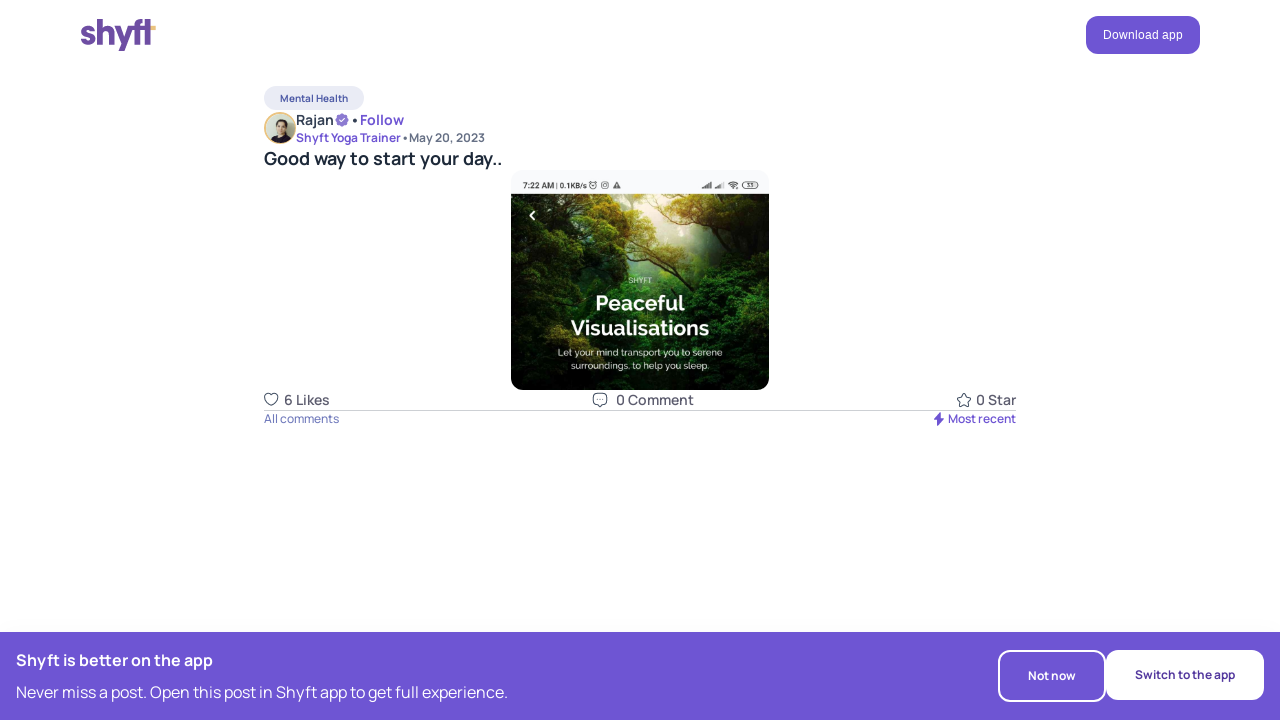

--- FILE ---
content_type: text/html; charset=utf-8
request_url: https://www.betheshyft.com/community/thread/MTc2MTk/good-way-to-start-your-day/
body_size: 9352
content:
<!DOCTYPE html><html lang="en"><head><meta charSet="utf-8"/><meta name="viewport" content="width=device-width, initial-scale=1"/><meta name="theme-color" content="#56369c"/><meta name="facebook-domain-verification" content="gbewuc47z09ff7h7nkgpedyaaipdwp"/><link rel="manifest" href="/manifest.json"/><link rel="icon" href="/favicon.ico"/><title>Good way to start your day.. | Mental Health</title><meta name="description" content="Mental Health: Read this post to know about Good way to start your day.."/><meta property="og:locale" content="en_US"/><meta property="og:type" content="website"/><meta property="og:title" content="Good way to start your day.. | Mental Health"/><meta property="og:description" content="Mental Health: Read this post to know about Good way to start your day.."/><meta property="og:site_name" content="Shyft"/><meta property="og:image" content="https://d1mxd7n691o8sz.cloudfront.net/static/community/thread/2023-05/photo-f4d72ef1b8e741bfba283b983af551db_thumbnail_1684547619-7525c5ac3bb.jpg"/><meta name="twitter:card" content="summary_large_image"/><link rel="canonical" href="https://www.betheshyft.com/community/thread/MTc2MTk/good-way-to-start-your-day/"/><meta name="next-head-count" content="16"/><link rel="preload" href="/_next/static/media/acf52ca64368b3a7.p.ttf" as="font" type="font/ttf" crossorigin="anonymous"/><link rel="preload" href="/_next/static/media/84add73b211ffa98.p.ttf" as="font" type="font/ttf" crossorigin="anonymous"/><link rel="preload" href="/_next/static/media/bc6a0d06392e2d57.p.ttf" as="font" type="font/ttf" crossorigin="anonymous"/><link rel="preload" href="/_next/static/media/ee0e820f47710e6c.p.ttf" as="font" type="font/ttf" crossorigin="anonymous"/><link rel="preload" href="/_next/static/media/bc215ccc981ac1d0.p.ttf" as="font" type="font/ttf" crossorigin="anonymous"/><link rel="preload" href="/_next/static/media/ee95fc8c3369727a.p.ttf" as="font" type="font/ttf" crossorigin="anonymous"/><link rel="preload" href="/_next/static/media/a637f20a4909c09e.p.ttf" as="font" type="font/ttf" crossorigin="anonymous"/><link rel="preload" href="/_next/static/media/12969fbaf96df72e.p.ttf" as="font" type="font/ttf" crossorigin="anonymous"/><link rel="preload" href="/_next/static/media/3b531d12bcdcd161.p.ttf" as="font" type="font/ttf" crossorigin="anonymous"/><link rel="preload" href="/_next/static/media/94912a211158aef2.p.ttf" as="font" type="font/ttf" crossorigin="anonymous"/><link rel="preload" href="/_next/static/media/592d8c2411f8b44f.p.ttf" as="font" type="font/ttf" crossorigin="anonymous"/><link rel="preload" href="/_next/static/media/7411661edbab82d0.p.ttf" as="font" type="font/ttf" crossorigin="anonymous"/><link rel="preload" href="/_next/static/media/61282cbcbf703558.p.ttf" as="font" type="font/ttf" crossorigin="anonymous"/><link rel="preload" href="/_next/static/media/84a513323a629958.p.ttf" as="font" type="font/ttf" crossorigin="anonymous"/><link rel="preload" href="/_next/static/media/4035d3f7e1d6956d.p.ttf" as="font" type="font/ttf" crossorigin="anonymous"/><link rel="preload" href="/_next/static/media/c60efc8fe4db632a.p.ttf" as="font" type="font/ttf" crossorigin="anonymous"/><link rel="preload" href="/_next/static/media/3b8b1454083b7a32.p.ttf" as="font" type="font/ttf" crossorigin="anonymous"/><link rel="preload" href="/_next/static/media/575fa0bbab6ba79f.p.ttf" as="font" type="font/ttf" crossorigin="anonymous"/><link rel="preload" href="/_next/static/media/9bcd15510016861c.p.ttf" as="font" type="font/ttf" crossorigin="anonymous"/><link rel="preload" href="/_next/static/media/9b63e689fe045fda.p.ttf" as="font" type="font/ttf" crossorigin="anonymous"/><link rel="preload" href="/_next/static/css/70f951433b894483.css" as="style"/><link rel="stylesheet" href="/_next/static/css/70f951433b894483.css" data-n-g=""/><link rel="preload" href="/_next/static/css/fbf7a726f36fdefb.css" as="style"/><link rel="stylesheet" href="/_next/static/css/fbf7a726f36fdefb.css" data-n-g=""/><link rel="preload" href="/_next/static/css/ec9adb841534a0a0.css" as="style"/><link rel="stylesheet" href="/_next/static/css/ec9adb841534a0a0.css" data-n-p=""/><noscript data-n-css=""></noscript><script defer="" nomodule="" src="/_next/static/chunks/polyfills-c67a75d1b6f99dc8.js"></script><script src="/_next/static/chunks/webpack-17add410337378d7.js" defer=""></script><script src="/_next/static/chunks/vendor-e16dc31f5f4de197.js" defer=""></script><script src="/_next/static/chunks/main-01474d2898363446.js" defer=""></script><script src="/_next/static/chunks/pages/_app-853ae5fdf11a7380.js" defer=""></script><script src="/_next/static/chunks/pages/community/thread/%5B...postId%5D-17a318a08b513874.js" defer=""></script><script src="/_next/static/GNJYkDZyncppBYF4YHKJc/_buildManifest.js" defer=""></script><script src="/_next/static/GNJYkDZyncppBYF4YHKJc/_ssgManifest.js" defer=""></script><style data-styled="" data-styled-version="5.3.11">.kYNCCx{-webkit-flex-direction:column;-ms-flex-direction:column;flex-direction:column;-webkit-scrollbar-color:#BEBCC8;-moz-scrollbar-color:#BEBCC8;-ms-scrollbar-color:#BEBCC8;scrollbar-color:#BEBCC8;-webkit-scrollbar-width:thin;-moz-scrollbar-width:thin;-ms-scrollbar-width:thin;scrollbar-width:thin;}/*!sc*/
.kYNCCx::-webkit-scrollbar{width:14px !important;margin-right:14px !important;}/*!sc*/
.kYNCCx::-webkit-scrollbar-track{background:transparent;}/*!sc*/
.kYNCCx::-webkit-scrollbar-thumb{border:4px solid transparent !important;background-clip:padding-box;border-radius:9999px;background-color:#BEBCC859;-webkit-transition:all 0.2s ease-in-out;transition:all 0.2s ease-in-out;}/*!sc*/
.kYNCCx::-webkit-scrollbar:horizontal{width:14px;}/*!sc*/
.kYNCCx::-webkit-scrollbar-track:horizontal{background:transparent;}/*!sc*/
.kYNCCx::-webkit-scrollbar-thumb:horizontal{border:4px solid transparent !important;background-clip:padding-box;border-radius:9999px;background-color:#BEBCC859;}/*!sc*/
.kYNCCx:hover::-webkit-scrollbar-track{background-color:transparent;}/*!sc*/
.kYNCCx:hover::-webkit-scrollbar-thumb{background-color:#BEBCC8 !important;}/*!sc*/
.kYNCCx:hover::-webkit-scrollbar-track:horizontal{background-color:transparent;}/*!sc*/
.kYNCCx:hover::-webkit-scrollbar-thumb:horizontal{background-color:#BEBCC8;}/*!sc*/
.kYNCCx:hover{-webkit-scrollbar-color:#BEBCC8;-moz-scrollbar-color:#BEBCC8;-ms-scrollbar-color:#BEBCC8;scrollbar-color:#BEBCC8;}/*!sc*/
.irQLuV{-webkit-scrollbar-color:#BEBCC8;-moz-scrollbar-color:#BEBCC8;-ms-scrollbar-color:#BEBCC8;scrollbar-color:#BEBCC8;-webkit-scrollbar-width:thin;-moz-scrollbar-width:thin;-ms-scrollbar-width:thin;scrollbar-width:thin;}/*!sc*/
.irQLuV::-webkit-scrollbar{width:14px !important;margin-right:14px !important;}/*!sc*/
.irQLuV::-webkit-scrollbar-track{background:transparent;}/*!sc*/
.irQLuV::-webkit-scrollbar-thumb{border:4px solid transparent !important;background-clip:padding-box;border-radius:9999px;background-color:#BEBCC859;-webkit-transition:all 0.2s ease-in-out;transition:all 0.2s ease-in-out;}/*!sc*/
.irQLuV::-webkit-scrollbar:horizontal{width:14px;}/*!sc*/
.irQLuV::-webkit-scrollbar-track:horizontal{background:transparent;}/*!sc*/
.irQLuV::-webkit-scrollbar-thumb:horizontal{border:4px solid transparent !important;background-clip:padding-box;border-radius:9999px;background-color:#BEBCC859;}/*!sc*/
.irQLuV:hover::-webkit-scrollbar-track{background-color:transparent;}/*!sc*/
.irQLuV:hover::-webkit-scrollbar-thumb{background-color:#BEBCC8 !important;}/*!sc*/
.irQLuV:hover::-webkit-scrollbar-track:horizontal{background-color:transparent;}/*!sc*/
.irQLuV:hover::-webkit-scrollbar-thumb:horizontal{background-color:#BEBCC8;}/*!sc*/
.irQLuV:hover{-webkit-scrollbar-color:#BEBCC8;-moz-scrollbar-color:#BEBCC8;-ms-scrollbar-color:#BEBCC8;scrollbar-color:#BEBCC8;}/*!sc*/
.DiGmt{-webkit-align-items:center;-webkit-box-align:center;-ms-flex-align:center;align-items:center;-webkit-scrollbar-color:#BEBCC8;-moz-scrollbar-color:#BEBCC8;-ms-scrollbar-color:#BEBCC8;scrollbar-color:#BEBCC8;-webkit-scrollbar-width:thin;-moz-scrollbar-width:thin;-ms-scrollbar-width:thin;scrollbar-width:thin;}/*!sc*/
.DiGmt::-webkit-scrollbar{width:14px !important;margin-right:14px !important;}/*!sc*/
.DiGmt::-webkit-scrollbar-track{background:transparent;}/*!sc*/
.DiGmt::-webkit-scrollbar-thumb{border:4px solid transparent !important;background-clip:padding-box;border-radius:9999px;background-color:#BEBCC859;-webkit-transition:all 0.2s ease-in-out;transition:all 0.2s ease-in-out;}/*!sc*/
.DiGmt::-webkit-scrollbar:horizontal{width:14px;}/*!sc*/
.DiGmt::-webkit-scrollbar-track:horizontal{background:transparent;}/*!sc*/
.DiGmt::-webkit-scrollbar-thumb:horizontal{border:4px solid transparent !important;background-clip:padding-box;border-radius:9999px;background-color:#BEBCC859;}/*!sc*/
.DiGmt:hover::-webkit-scrollbar-track{background-color:transparent;}/*!sc*/
.DiGmt:hover::-webkit-scrollbar-thumb{background-color:#BEBCC8 !important;}/*!sc*/
.DiGmt:hover::-webkit-scrollbar-track:horizontal{background-color:transparent;}/*!sc*/
.DiGmt:hover::-webkit-scrollbar-thumb:horizontal{background-color:#BEBCC8;}/*!sc*/
.DiGmt:hover{-webkit-scrollbar-color:#BEBCC8;-moz-scrollbar-color:#BEBCC8;-ms-scrollbar-color:#BEBCC8;scrollbar-color:#BEBCC8;}/*!sc*/
.jPuTRZ{width:-webkit-max-content;width:-moz-max-content;width:max-content;padding-left:16px;padding-right:16px;padding-top:4px;padding-bottom:4px;background-color:#EAECF5;border-radius:50px;-webkit-scrollbar-color:#BEBCC8;-moz-scrollbar-color:#BEBCC8;-ms-scrollbar-color:#BEBCC8;scrollbar-color:#BEBCC8;-webkit-scrollbar-width:thin;-moz-scrollbar-width:thin;-ms-scrollbar-width:thin;scrollbar-width:thin;}/*!sc*/
.jPuTRZ::-webkit-scrollbar{width:14px !important;margin-right:14px !important;}/*!sc*/
.jPuTRZ::-webkit-scrollbar-track{background:transparent;}/*!sc*/
.jPuTRZ::-webkit-scrollbar-thumb{border:4px solid transparent !important;background-clip:padding-box;border-radius:9999px;background-color:#BEBCC859;-webkit-transition:all 0.2s ease-in-out;transition:all 0.2s ease-in-out;}/*!sc*/
.jPuTRZ::-webkit-scrollbar:horizontal{width:14px;}/*!sc*/
.jPuTRZ::-webkit-scrollbar-track:horizontal{background:transparent;}/*!sc*/
.jPuTRZ::-webkit-scrollbar-thumb:horizontal{border:4px solid transparent !important;background-clip:padding-box;border-radius:9999px;background-color:#BEBCC859;}/*!sc*/
.jPuTRZ:hover::-webkit-scrollbar-track{background-color:transparent;}/*!sc*/
.jPuTRZ:hover::-webkit-scrollbar-thumb{background-color:#BEBCC8 !important;}/*!sc*/
.jPuTRZ:hover::-webkit-scrollbar-track:horizontal{background-color:transparent;}/*!sc*/
.jPuTRZ:hover::-webkit-scrollbar-thumb:horizontal{background-color:#BEBCC8;}/*!sc*/
.jPuTRZ:hover{-webkit-scrollbar-color:#BEBCC8;-moz-scrollbar-color:#BEBCC8;-ms-scrollbar-color:#BEBCC8;scrollbar-color:#BEBCC8;}/*!sc*/
.loxKgl{-webkit-box-pack:center;-webkit-justify-content:center;-ms-flex-pack:center;justify-content:center;-webkit-align-items:center;-webkit-box-align:center;-ms-flex-align:center;align-items:center;-webkit-scrollbar-color:#BEBCC8;-moz-scrollbar-color:#BEBCC8;-ms-scrollbar-color:#BEBCC8;scrollbar-color:#BEBCC8;-webkit-scrollbar-width:thin;-moz-scrollbar-width:thin;-ms-scrollbar-width:thin;scrollbar-width:thin;}/*!sc*/
.loxKgl::-webkit-scrollbar{width:14px !important;margin-right:14px !important;}/*!sc*/
.loxKgl::-webkit-scrollbar-track{background:transparent;}/*!sc*/
.loxKgl::-webkit-scrollbar-thumb{border:4px solid transparent !important;background-clip:padding-box;border-radius:9999px;background-color:#BEBCC859;-webkit-transition:all 0.2s ease-in-out;transition:all 0.2s ease-in-out;}/*!sc*/
.loxKgl::-webkit-scrollbar:horizontal{width:14px;}/*!sc*/
.loxKgl::-webkit-scrollbar-track:horizontal{background:transparent;}/*!sc*/
.loxKgl::-webkit-scrollbar-thumb:horizontal{border:4px solid transparent !important;background-clip:padding-box;border-radius:9999px;background-color:#BEBCC859;}/*!sc*/
.loxKgl:hover::-webkit-scrollbar-track{background-color:transparent;}/*!sc*/
.loxKgl:hover::-webkit-scrollbar-thumb{background-color:#BEBCC8 !important;}/*!sc*/
.loxKgl:hover::-webkit-scrollbar-track:horizontal{background-color:transparent;}/*!sc*/
.loxKgl:hover::-webkit-scrollbar-thumb:horizontal{background-color:#BEBCC8;}/*!sc*/
.loxKgl:hover{-webkit-scrollbar-color:#BEBCC8;-moz-scrollbar-color:#BEBCC8;-ms-scrollbar-color:#BEBCC8;scrollbar-color:#BEBCC8;}/*!sc*/
.kXRfAp{-webkit-box-pack:justify;-webkit-justify-content:space-between;-ms-flex-pack:justify;justify-content:space-between;-webkit-scrollbar-color:#BEBCC8;-moz-scrollbar-color:#BEBCC8;-ms-scrollbar-color:#BEBCC8;scrollbar-color:#BEBCC8;-webkit-scrollbar-width:thin;-moz-scrollbar-width:thin;-ms-scrollbar-width:thin;scrollbar-width:thin;}/*!sc*/
.kXRfAp::-webkit-scrollbar{width:14px !important;margin-right:14px !important;}/*!sc*/
.kXRfAp::-webkit-scrollbar-track{background:transparent;}/*!sc*/
.kXRfAp::-webkit-scrollbar-thumb{border:4px solid transparent !important;background-clip:padding-box;border-radius:9999px;background-color:#BEBCC859;-webkit-transition:all 0.2s ease-in-out;transition:all 0.2s ease-in-out;}/*!sc*/
.kXRfAp::-webkit-scrollbar:horizontal{width:14px;}/*!sc*/
.kXRfAp::-webkit-scrollbar-track:horizontal{background:transparent;}/*!sc*/
.kXRfAp::-webkit-scrollbar-thumb:horizontal{border:4px solid transparent !important;background-clip:padding-box;border-radius:9999px;background-color:#BEBCC859;}/*!sc*/
.kXRfAp:hover::-webkit-scrollbar-track{background-color:transparent;}/*!sc*/
.kXRfAp:hover::-webkit-scrollbar-thumb{background-color:#BEBCC8 !important;}/*!sc*/
.kXRfAp:hover::-webkit-scrollbar-track:horizontal{background-color:transparent;}/*!sc*/
.kXRfAp:hover::-webkit-scrollbar-thumb:horizontal{background-color:#BEBCC8;}/*!sc*/
.kXRfAp:hover{-webkit-scrollbar-color:#BEBCC8;-moz-scrollbar-color:#BEBCC8;-ms-scrollbar-color:#BEBCC8;scrollbar-color:#BEBCC8;}/*!sc*/
.kkudCh{-webkit-align-items:center;-webkit-box-align:center;-ms-flex-align:center;align-items:center;padding-top:16px;padding-bottom:16px;-webkit-scrollbar-color:#BEBCC8;-moz-scrollbar-color:#BEBCC8;-ms-scrollbar-color:#BEBCC8;scrollbar-color:#BEBCC8;-webkit-scrollbar-width:thin;-moz-scrollbar-width:thin;-ms-scrollbar-width:thin;scrollbar-width:thin;}/*!sc*/
.kkudCh::-webkit-scrollbar{width:14px !important;margin-right:14px !important;}/*!sc*/
.kkudCh::-webkit-scrollbar-track{background:transparent;}/*!sc*/
.kkudCh::-webkit-scrollbar-thumb{border:4px solid transparent !important;background-clip:padding-box;border-radius:9999px;background-color:#BEBCC859;-webkit-transition:all 0.2s ease-in-out;transition:all 0.2s ease-in-out;}/*!sc*/
.kkudCh::-webkit-scrollbar:horizontal{width:14px;}/*!sc*/
.kkudCh::-webkit-scrollbar-track:horizontal{background:transparent;}/*!sc*/
.kkudCh::-webkit-scrollbar-thumb:horizontal{border:4px solid transparent !important;background-clip:padding-box;border-radius:9999px;background-color:#BEBCC859;}/*!sc*/
.kkudCh:hover::-webkit-scrollbar-track{background-color:transparent;}/*!sc*/
.kkudCh:hover::-webkit-scrollbar-thumb{background-color:#BEBCC8 !important;}/*!sc*/
.kkudCh:hover::-webkit-scrollbar-track:horizontal{background-color:transparent;}/*!sc*/
.kkudCh:hover::-webkit-scrollbar-thumb:horizontal{background-color:#BEBCC8;}/*!sc*/
.kkudCh:hover{-webkit-scrollbar-color:#BEBCC8;-moz-scrollbar-color:#BEBCC8;-ms-scrollbar-color:#BEBCC8;scrollbar-color:#BEBCC8;}/*!sc*/
data-styled.g1[id="sc-9a397671-0"]{content:"kYNCCx,irQLuV,DiGmt,jPuTRZ,loxKgl,kXRfAp,kkudCh,"}/*!sc*/
.iXmrux{display:-webkit-box;display:-webkit-flex;display:-ms-flexbox;display:flex;}/*!sc*/
data-styled.g2[id="sc-9a397671-1"]{content:"iXmrux,"}/*!sc*/
.dEtGck{max-width:1312px;width:100%;margin:0 auto;padding-left:16px;padding-right:16px;}/*!sc*/
data-styled.g5[id="sc-9a397671-4"]{content:"dEtGck,"}/*!sc*/
.ekoYyZ{display:-webkit-box;display:-webkit-flex;display:-ms-flexbox;display:flex;}/*!sc*/
data-styled.g6[id="sc-9a397671-5"]{content:"ekoYyZ,"}/*!sc*/
.hfJGpN{background-color:#fff;box-shadow:none;-webkit-scrollbar-color:#BEBCC8;-moz-scrollbar-color:#BEBCC8;-ms-scrollbar-color:#BEBCC8;scrollbar-color:#BEBCC8;-webkit-scrollbar-width:thin;-moz-scrollbar-width:thin;-ms-scrollbar-width:thin;scrollbar-width:thin;}/*!sc*/
.hfJGpN::-webkit-scrollbar{width:14px !important;margin-right:14px !important;}/*!sc*/
.hfJGpN::-webkit-scrollbar-track{background:transparent;}/*!sc*/
.hfJGpN::-webkit-scrollbar-thumb{border:4px solid transparent !important;background-clip:padding-box;border-radius:9999px;background-color:#BEBCC859;-webkit-transition:all 0.2s ease-in-out;transition:all 0.2s ease-in-out;}/*!sc*/
.hfJGpN::-webkit-scrollbar:horizontal{width:14px;}/*!sc*/
.hfJGpN::-webkit-scrollbar-track:horizontal{background:transparent;}/*!sc*/
.hfJGpN::-webkit-scrollbar-thumb:horizontal{border:4px solid transparent !important;background-clip:padding-box;border-radius:9999px;background-color:#BEBCC859;}/*!sc*/
.hfJGpN:hover::-webkit-scrollbar-track{background-color:transparent;}/*!sc*/
.hfJGpN:hover::-webkit-scrollbar-thumb{background-color:#BEBCC8 !important;}/*!sc*/
.hfJGpN:hover::-webkit-scrollbar-track:horizontal{background-color:transparent;}/*!sc*/
.hfJGpN:hover::-webkit-scrollbar-thumb:horizontal{background-color:#BEBCC8;}/*!sc*/
.hfJGpN:hover{-webkit-scrollbar-color:#BEBCC8;-moz-scrollbar-color:#BEBCC8;-ms-scrollbar-color:#BEBCC8;scrollbar-color:#BEBCC8;}/*!sc*/
data-styled.g13[id="sc-9a397671-12"]{content:"hfJGpN,"}/*!sc*/
.bGzXBl{margin-bottom:0px;color:#5B42BD;}/*!sc*/
data-styled.g15[id="sc-9a397671-14"]{content:"bGzXBl,"}/*!sc*/
.kVXmNS{fill:#6E4EA3;}/*!sc*/
.QComS{height:16px;width:16px;}/*!sc*/
.cpuQPi{height:14px;width:14px;}/*!sc*/
data-styled.g20[id="sc-2b547a1a-0"]{content:"kVXmNS,jnbgdj,QComS,cpuQPi,"}/*!sc*/
.izcEZe{margin-bottom:0px;color:#5c5c6e;font-family:var(--man-700);font-size:18px;line-height:24px;word-wrap:break-word;}/*!sc*/
.bDrnVY{margin-bottom:0px;color:#5c5c6e;font-family:var(--man-700);font-size:16px;line-height:24px;word-wrap:break-word;}/*!sc*/
data-styled.g26[id="sc-ebb27584-4"]{content:"izcEZe,bDrnVY,"}/*!sc*/
.iKJFXi{margin-bottom:0px;color:#5c5c6e;font-family:var(--man-400);font-size:16px;line-height:24px;word-wrap:break-word;}/*!sc*/
data-styled.g27[id="sc-ebb27584-5"]{content:"iKJFXi,"}/*!sc*/
.dWeCjs{margin-bottom:0px;color:#4E5BA6;font-family:var(--man-700);font-size:10px;line-height:16px;word-wrap:break-word;}/*!sc*/
.ghZcXr{margin-bottom:0px;color:#5c5c6e;font-family:var(--man-700);font-size:14px;line-height:20px;word-wrap:break-word;}/*!sc*/
.fdnmgo{margin-bottom:0px;color:#5c5c6e;font-family:var(--man-700);font-size:12px;line-height:16px;word-wrap:break-word;}/*!sc*/
.eHiKvJ{margin-bottom:0px;color:#5c5c6e;font-family:var(--man-500);font-size:14px;line-height:20px;word-wrap:break-word;}/*!sc*/
.hAVJqu{margin-bottom:0px;color:#5c5c6e;font-family:var(--man-600);font-size:14px;line-height:20px;word-wrap:break-word;}/*!sc*/
.fPYUpy{margin-bottom:0px;color:#5c5c6e;font-family:var(--man-500);font-size:12px;line-height:16px;word-wrap:break-word;}/*!sc*/
.hjpktR{margin-bottom:0px;color:#5c5c6e;font-family:var(--man-600);font-size:12px;line-height:16px;word-wrap:break-word;}/*!sc*/
data-styled.g28[id="sc-4533fc43-0"]{content:"dWeCjs,ghZcXr,fdnmgo,eHiKvJ,hAVJqu,fPYUpy,hjpktR,"}/*!sc*/
.egvva{font-family:var(--man-700);font-size:10px;-webkit-text-decoration:none;text-decoration:none;}/*!sc*/
@media screen and (min-width:640px){.egvva{font-size:10px;}}/*!sc*/
@media screen and (min-width:960px){.egvva{font-size:14px;}}/*!sc*/
.egvva:hover{color:#5B42BD;-webkit-text-decoration:none;text-decoration:none;}/*!sc*/
data-styled.g31[id="sc-c52e8341-1"]{content:"egvva,"}/*!sc*/
.kmFfkO{border-color:transparent;border-radius:12px;font-size:12px;line-height:20px;border:0;outline:0;cursor:pointer;-webkit-transition:all 0.3s ease-in-out;transition:all 0.3s ease-in-out;position:relative;}/*!sc*/
.kmFfkO [role="button"]{position:absolute;left:50%;top:50%;-webkit-transform:translate(-50%,-50%);-ms-transform:translate(-50%,-50%);transform:translate(-50%,-50%);}/*!sc*/
.jdhsGx{border-color:#fff;border-radius:76px;font-size:13px;border:0;outline:0;cursor:pointer;-webkit-transition:all 0.3s ease-in-out;transition:all 0.3s ease-in-out;position:relative;}/*!sc*/
.jdhsGx [role="button"]{position:absolute;left:50%;top:50%;-webkit-transform:translate(-50%,-50%);-ms-transform:translate(-50%,-50%);transform:translate(-50%,-50%);}/*!sc*/
.jZMHXo{border-color:transparent;border-radius:76px;font-size:15px;border:0;outline:0;cursor:pointer;-webkit-transition:all 0.3s ease-in-out;transition:all 0.3s ease-in-out;position:relative;}/*!sc*/
.jZMHXo [role="button"]{position:absolute;left:50%;top:50%;-webkit-transform:translate(-50%,-50%);-ms-transform:translate(-50%,-50%);transform:translate(-50%,-50%);}/*!sc*/
data-styled.g58[id="sc-35ba623-0"]{content:"kmFfkO,jdhsGx,jZMHXo,"}/*!sc*/
.dPRKUV{background-color:transparent;border:2px solid;padding:1.75px 12px;border-color:#fff;border-radius:76px;}/*!sc*/
.dPRKUV:hover{background-color:transparent;border-color:#fff;}/*!sc*/
.dPRKUV:disabled{opacity:0.3;}/*!sc*/
data-styled.g59[id="sc-35ba623-1"]{content:"dPRKUV,"}/*!sc*/
.hJNaqv{border-color:transparent;border-radius:12px;background-color:#6E55D3;border:1px solid transparent;border-radius:12px;padding:8px 16px;}/*!sc*/
.hJNaqv:hover{background-color:#6E55D3;}/*!sc*/
.hJNaqv:disabled{cursor:default;background:#F2F4F7 !important;border-color:#D4C9FF !important;}/*!sc*/
.hJNaqv:disabled [role="button"]{cursor:default;}/*!sc*/
.hJNaqv:disabled p{color:#D0D5DD !important;}/*!sc*/
.lhLEyO{border-color:transparent;border-radius:76px;background-color:#fff;border:1px solid transparent;border-radius:76px;padding:11px 20px;}/*!sc*/
.lhLEyO:hover{background-color:#fff;}/*!sc*/
.lhLEyO:disabled{cursor:default;background:#F2F4F7 !important;border-color:#D4C9FF !important;}/*!sc*/
.lhLEyO:disabled [role="button"]{cursor:default;}/*!sc*/
.lhLEyO:disabled p{color:#D0D5DD !important;}/*!sc*/
data-styled.g61[id="sc-35ba623-3"]{content:"hJNaqv,lhLEyO,"}/*!sc*/
.jcSltN{color:#fff;margin:0;font-size:inherit;font-family:inherit;}/*!sc*/
.jvivXa{color:#53389E;margin:0;font-size:inherit;font-family:inherit;}/*!sc*/
data-styled.g63[id="sc-35ba623-5"]{content:"jcSltN,jvivXa,"}/*!sc*/
.jhBeiq{z-index:1000;background-color:#fff;display:-webkit-box;display:-webkit-flex;display:-ms-flexbox;display:flex;-webkit-flex-direction:column;-ms-flex-direction:column;flex-direction:column;-webkit-transition:all 0.3s ease-in-out;transition:all 0.3s ease-in-out;}/*!sc*/
.jhBeiq.sticky{position:-webkit-sticky;position:sticky;top:-1px;}/*!sc*/
.jhBeiq.homepageHeader{position:absolute;width:100%;top:58px;}/*!sc*/
@media (max-width:768px){.jhBeiq.homepageHeader{top:22px;}}/*!sc*/
data-styled.g88[id="sc-1276ef24-0"]{content:"jhBeiq,"}/*!sc*/
.ccFiCv{-webkit-align-items:center;-webkit-box-align:center;-ms-flex-align:center;align-items:center;-webkit-box-pack:justify;-webkit-justify-content:space-between;-ms-flex-pack:justify;justify-content:space-between;padding-top:16px;padding-bottom:16px;z-index:10;max-width:90%;}/*!sc*/
@media (max-width:768px){.ccFiCv{max-width:100%;padding-left:20px;padding-right:20px;}}/*!sc*/
@media (max-width:768px){.ccFiCv.headerContainer{padding-left:36px;padding-right:36px;}}/*!sc*/
data-styled.g89[id="sc-1276ef24-1"]{content:"ccFiCv,"}/*!sc*/
.jOMbkU{-webkit-align-items:center;-webkit-box-align:center;-ms-flex-align:center;align-items:center;gap:80px;}/*!sc*/
@media (max-width:1400px){.jOMbkU{gap:40px;}}/*!sc*/
@media (max-width:768px){.jOMbkU{padding-left:20px;padding-right:20px;}}/*!sc*/
data-styled.g90[id="sc-1276ef24-2"]{content:"jOMbkU,"}/*!sc*/
.bhacKx{width:76.8px;height:32px;}/*!sc*/
@media (max-width:768px){.bhacKx{width:74.47px;height:31.91px;}}/*!sc*/
.bhacKx.homepagelogo{width:105px;height:43.75px;}/*!sc*/
@media (max-width:768px){.bhacKx.homepagelogo{width:85px;height:36.49px;}}/*!sc*/
data-styled.g91[id="sc-1276ef24-3"]{content:"bhacKx,"}/*!sc*/
.iiujij{display:-webkit-box;display:-webkit-flex;display:-ms-flexbox;display:flex;-webkit-align-items:center;-webkit-box-align:center;-ms-flex-align:center;align-items:center;padding:12px;background:none;border:none;cursor:pointer;}/*!sc*/
.iiujij svg{margin-right:4px;}/*!sc*/
.khrMrH{display:-webkit-box;display:-webkit-flex;display:-ms-flexbox;display:flex;-webkit-align-items:center;-webkit-box-align:center;-ms-flex-align:center;align-items:center;padding:12px;background:none;border:none;cursor:pointer;}/*!sc*/
.khrMrH svg{margin-right:8px;}/*!sc*/
.kYeGcx{display:-webkit-box;display:-webkit-flex;display:-ms-flexbox;display:flex;-webkit-align-items:center;-webkit-box-align:center;-ms-flex-align:center;align-items:center;padding:12px;background:none;border:none;cursor:pointer;}/*!sc*/
.kYeGcx svg{margin-right:2px;}/*!sc*/
data-styled.g111[id="sc-22f1a722-0"]{content:"iiujij,khrMrH,kYeGcx,"}/*!sc*/
.jsoqDC{-webkit-box-pack:justify;-webkit-justify-content:space-between;-ms-flex-pack:justify;justify-content:space-between;-webkit-align-items:center;-webkit-box-align:center;-ms-flex-align:center;align-items:center;padding:0;}/*!sc*/
@-webkit-keyframes like{0%{-webkit-transform:scale(1);-ms-transform:scale(1);transform:scale(1);}90%{-webkit-transform:scale(1.2);-ms-transform:scale(1.2);transform:scale(1.2);}100%{-webkit-transform:scale(1);-ms-transform:scale(1);transform:scale(1);}}/*!sc*/
@keyframes like{0%{-webkit-transform:scale(1);-ms-transform:scale(1);transform:scale(1);}90%{-webkit-transform:scale(1.2);-ms-transform:scale(1.2);transform:scale(1.2);}100%{-webkit-transform:scale(1);-ms-transform:scale(1);transform:scale(1);}}/*!sc*/
.jsoqDC svg.active{-webkit-animation:like 0.5s 1;animation:like 0.5s 1;fill:#6E55D3;}/*!sc*/
.jsoqDC svg.active path{stroke:#6E55D3;}/*!sc*/
data-styled.g112[id="sc-948031fc-0"]{content:"jsoqDC,"}/*!sc*/
.ckMHBV{-webkit-box-pack:justify;-webkit-justify-content:space-between;-ms-flex-pack:justify;justify-content:space-between;-webkit-align-items:center;-webkit-box-align:center;-ms-flex-align:center;align-items:center;padding:0;}/*!sc*/
@-webkit-keyframes like{0%{-webkit-transform:scale(1);-ms-transform:scale(1);transform:scale(1);}90%{-webkit-transform:scale(1.2);-ms-transform:scale(1.2);transform:scale(1.2);}100%{-webkit-transform:scale(1);-ms-transform:scale(1);transform:scale(1);}}/*!sc*/
@keyframes like{0%{-webkit-transform:scale(1);-ms-transform:scale(1);transform:scale(1);}90%{-webkit-transform:scale(1.2);-ms-transform:scale(1.2);transform:scale(1.2);}100%{-webkit-transform:scale(1);-ms-transform:scale(1);transform:scale(1);}}/*!sc*/
.ckMHBV svg.active{-webkit-animation:like 0.5s 1;animation:like 0.5s 1;fill:#6E55D3;}/*!sc*/
.ckMHBV svg.active path{stroke:#6E55D3;}/*!sc*/
data-styled.g113[id="sc-78f61b0e-0"]{content:"ckMHBV,"}/*!sc*/
.eDXuIe{color:#1D2939;}/*!sc*/
data-styled.g126[id="sc-e76658c8-0"]{content:"eDXuIe,"}/*!sc*/
.hsNqiM{-webkit-align-items:center;-webkit-box-align:center;-ms-flex-align:center;align-items:center;}/*!sc*/
data-styled.g127[id="sc-e76658c8-1"]{content:"hsNqiM,"}/*!sc*/
.kDTnsn{-webkit-align-items:center;-webkit-box-align:center;-ms-flex-align:center;align-items:center;gap:10px;}/*!sc*/
data-styled.g128[id="sc-e76658c8-2"]{content:"kDTnsn,"}/*!sc*/
.kKikye{-webkit-flex-direction:column;-ms-flex-direction:column;flex-direction:column;-webkit-box-pack:center;-webkit-justify-content:center;-ms-flex-pack:center;justify-content:center;}/*!sc*/
data-styled.g129[id="sc-e76658c8-3"]{content:"kKikye,"}/*!sc*/
.gVvZYn{height:32px;width:32px;border-radius:50%;object-fit:cover;border:1.5px solid #EBC481;}/*!sc*/
data-styled.g130[id="sc-e76658c8-4"]{content:"gVvZYn,"}/*!sc*/
.gIRCBR{cursor:pointer;color:#344054;}/*!sc*/
data-styled.g133[id="sc-e76658c8-7"]{content:"gIRCBR,"}/*!sc*/
.gIsxYw{color:#6E55D3;cursor:pointer;}/*!sc*/
data-styled.g134[id="sc-e76658c8-8"]{content:"gIsxYw,"}/*!sc*/
.rbOvu{color:#6E55D3;cursor:pointer;}/*!sc*/
data-styled.g135[id="sc-e76658c8-9"]{content:"rbOvu,"}/*!sc*/
.jOYJQl{color:#667085;}/*!sc*/
data-styled.g136[id="sc-e76658c8-10"]{content:"jOYJQl,"}/*!sc*/
.hVTsTh{color:#475467;}/*!sc*/
data-styled.g137[id="sc-e76658c8-11"]{content:"hVTsTh,"}/*!sc*/
.bkQYyQ{border-radius:12px;max-height:220px;max-width:100%;object-fit:contain;}/*!sc*/
data-styled.g138[id="sc-e76658c8-12"]{content:"bkQYyQ,"}/*!sc*/
.glxKpP{-webkit-box-pack:justify;-webkit-justify-content:space-between;-ms-flex-pack:justify;justify-content:space-between;-webkit-align-items:center;-webkit-box-align:center;-ms-flex-align:center;align-items:center;}/*!sc*/
data-styled.g139[id="sc-e76658c8-13"]{content:"glxKpP,"}/*!sc*/
.dzVyHI{-webkit-box-pack:justify;-webkit-justify-content:space-between;-ms-flex-pack:justify;justify-content:space-between;-webkit-align-items:center;-webkit-box-align:center;-ms-flex-align:center;align-items:center;padding:0;}/*!sc*/
data-styled.g140[id="sc-e76658c8-14"]{content:"dzVyHI,"}/*!sc*/
.bGqDNu{height:16px;width:16px;}/*!sc*/
data-styled.g142[id="sc-e76658c8-16"]{content:"bGqDNu,"}/*!sc*/
.cXISPi{-webkit-flex-direction:column;-ms-flex-direction:column;flex-direction:column;gap:32px;}/*!sc*/
data-styled.g152[id="sc-8e464510-0"]{content:"cXISPi,"}/*!sc*/
.CTnZe{color:#717BBC;}/*!sc*/
data-styled.g153[id="sc-8e464510-1"]{content:"CTnZe,"}/*!sc*/
.HMTln{color:#717BBC;padding:0;}/*!sc*/
data-styled.g154[id="sc-8e464510-2"]{content:"HMTln,"}/*!sc*/
.dRMPVi{color:#6E55D3;}/*!sc*/
data-styled.g155[id="sc-8e464510-3"]{content:"dRMPVi,"}/*!sc*/
.kAygcW{-webkit-flex-direction:column;-ms-flex-direction:column;flex-direction:column;width:100%;max-width:800px;margin:0 auto;overflow:auto;gap:12px;padding:16px 24px;}/*!sc*/
data-styled.g156[id="sc-5f1930ef-0"]{content:"kAygcW,"}/*!sc*/
.jzljPC{position:fixed;bottom:0;left:0;right:0;-webkit-transition:all 0.3s ease-in-out;transition:all 0.3s ease-in-out;z-index:1000;box-shadow:0px -4px 20px rgba(0,0,0,0.02);background-color:#6E55D3;}/*!sc*/
data-styled.g157[id="sc-b6ba6667-0"]{content:"jzljPC,"}/*!sc*/
.btsfVy{gap:24px;}/*!sc*/
@media only screen and (max-width:1079px){.btsfVy{-webkit-box-pack:justify;-webkit-justify-content:space-between;-ms-flex-pack:justify;justify-content:space-between;-webkit-flex-direction:column;-ms-flex-direction:column;flex-direction:column;gap:0;}}/*!sc*/
data-styled.g158[id="sc-b6ba6667-1"]{content:"btsfVy,"}/*!sc*/
.dBrhdR{width:100%;}/*!sc*/
@media only screen and (max-width:1079px){.dBrhdR{margin-bottom:20px;}}/*!sc*/
data-styled.g159[id="sc-b6ba6667-2"]{content:"dBrhdR,"}/*!sc*/
.fSGedA{width:100%;-webkit-box-pack:end;-webkit-justify-content:flex-end;-ms-flex-pack:end;justify-content:flex-end;gap:16px;}/*!sc*/
@media only screen and (max-width:1079px){.fSGedA{-webkit-box-pack:justify;-webkit-justify-content:space-between;-ms-flex-pack:justify;justify-content:space-between;-webkit-align-items:center;-webkit-box-align:center;-ms-flex-align:center;align-items:center;}}/*!sc*/
data-styled.g160[id="sc-b6ba6667-3"]{content:"fSGedA,"}/*!sc*/
.emAfSK{padding:14px 28px;border-radius:12px;width:-webkit-max-content;width:-moz-max-content;width:max-content;}/*!sc*/
.emAfSK p{font-size:12px;line-height:20px;font-family:var(--man-700);}/*!sc*/
data-styled.g162[id="sc-b6ba6667-5"]{content:"emAfSK,"}/*!sc*/
.NXPPd{color:#fff;}/*!sc*/
data-styled.g163[id="sc-b6ba6667-6"]{content:"NXPPd,"}/*!sc*/
.LsRNQ{margin-top:8px;color:#fff;}/*!sc*/
data-styled.g164[id="sc-b6ba6667-7"]{content:"LsRNQ,"}/*!sc*/
</style></head><body><div id="__next"><div class="sc-9a397671-0 sc-9a397671-1 kYNCCx iXmrux main-wrapper __variable_54d98c __variable_64f2ce __variable_b3b530 __variable_49394c __variable_881bf1 __variable_d5bbb8 __variable_1f3536 __variable_96b65d __variable_37f3c1 __variable_b50b2b __variable_227976 __variable_6b2118 __variable_775558 __variable_548619 __variable_cc8e53 __variable_0806ba __variable_3d6236 __variable_39b2fa __variable_c0303c __variable_64b13f __variable_dd1bda __variable_78fe84 __variable_b66490 __variable_7933bf"><header class="sc-9a397671-12 sc-1276ef24-0 hfJGpN jhBeiq sticky" id="navbar"><div class="sc-9a397671-0 sc-9a397671-4 sc-9a397671-5 sc-1276ef24-1 irQLuV dEtGck ekoYyZ ccFiCv"><div class="sc-9a397671-0 sc-9a397671-1 sc-1276ef24-2 irQLuV iXmrux jOMbkU"><a font-family="var(--man-700)" mb="0px" font-size="10px,10px,14px" color="#5B42BD" class="sc-9a397671-14 bGzXBl sc-c52e8341-1 egvva" href="/"><svg class="icon icon-brand-logo-light sc-2b547a1a-0 sc-1276ef24-3 kVXmNS bhacKx" fill="#6E4EA3"><use xlink:href="/images/icon.svg?v=1#icon-brand-logo-light" fill="#6E4EA3"></use></svg></a></div><div class="sc-9a397671-0 sc-9a397671-1 DiGmt iXmrux"><button disabled="" class="sc-35ba623-0 sc-35ba623-3 sc-35ba623-4 kmFfkO hJNaqv" width="" font-size="12px" font-family="" version="v1"><p color="#fff" class="sc-35ba623-5 jcSltN">Download app</p></button></div></div></header><div class="sc-9a397671-0 sc-9a397671-1 sc-5f1930ef-0 irQLuV iXmrux kAygcW"><div width="max-content" class="sc-9a397671-0 sc-9a397671-1 jPuTRZ iXmrux"><p font-family="var(--man-700)" font-size="10px" color="#4E5BA6" class="sc-4533fc43-0 dWeCjs">Mental Health</p></div><div class="sc-9a397671-0 sc-9a397671-1 sc-e76658c8-1 irQLuV iXmrux hsNqiM"><div class="sc-9a397671-0 sc-9a397671-1 sc-e76658c8-2 irQLuV iXmrux kDTnsn"><img src="https://d1mxd7n691o8sz.cloudfront.net/static/uploads/profile-picture/F91D781245EE4AC490F50BD643B5A77D.jpeg" class="sc-e76658c8-4 gVvZYn"/><div class="sc-9a397671-0 sc-9a397671-1 sc-e76658c8-3 irQLuV iXmrux kKikye"><div style="gap:4px;align-items:center" class="sc-9a397671-0 sc-9a397671-1 irQLuV iXmrux"><p class="sc-4533fc43-0 ghZcXr sc-e76658c8-7 gIRCBR" font-family="var(--man-700)" font-size="14px" color="#5c5c6e">Rajan</p><svg class="icon icon-verify sc-2b547a1a-0 sc-e76658c8-16 jnbgdj bGqDNu"><use xlink:href="/images/icon.svg?v=1#icon-verify"></use></svg><p class="sc-4533fc43-0 ghZcXr sc-e76658c8-7 gIRCBR" font-family="var(--man-700)" font-size="14px" color="#5c5c6e">•</p><p class="sc-4533fc43-0 ghZcXr sc-e76658c8-8 gIsxYw" font-family="var(--man-700)" font-size="14px" color="#5c5c6e">Follow</p></div><div style="gap:4px;align-items:center" class="sc-9a397671-0 sc-9a397671-1 irQLuV iXmrux"><p class="sc-4533fc43-0 fdnmgo sc-e76658c8-9 rbOvu" font-family="var(--man-700)" font-size="12px" color="#5c5c6e">Shyft Yoga Trainer</p><p class="sc-4533fc43-0 fdnmgo sc-e76658c8-10 jOYJQl" font-family="var(--man-700)" font-size="12px" color="#5c5c6e">•</p><p class="sc-4533fc43-0 fdnmgo sc-e76658c8-10 jOYJQl" font-family="var(--man-700)" font-size="12px" color="#5c5c6e">May 20, 2023</p></div></div></div></div><h5 class="sc-ebb27584-4 izcEZe sc-e76658c8-0 eDXuIe" font-family="var(--man-700)" font-size="18px" color="#5c5c6e">Good way to start your day..</h5><p class="sc-4533fc43-0 eHiKvJ sc-6c77ac7-0 bLvSrV sc-e76658c8-11 hVTsTh" font-family="var(--man-500)" font-size="14px" color="#5c5c6e"></p><div class="sc-9a397671-0 sc-9a397671-1 loxKgl iXmrux"><img src="https://d1mxd7n691o8sz.cloudfront.net/static/community/thread/2023-05/photo-f4d72ef1b8e741bfba283b983af551db.jpg" class="sc-e76658c8-12 bkQYyQ"/></div><div class="sc-9a397671-0 sc-9a397671-1 sc-e76658c8-13 irQLuV iXmrux glxKpP"><button class="sc-22f1a722-0 iiujij sc-948031fc-0 jsoqDC"><svg width="16" height="16" viewBox="0 0 20 20" fill="none" xmlns="http://www.w3.org/2000/svg" class=""><path d="M9.51675 16.3416C9.23341 16.4416 8.76675 16.4416 8.48341 16.3416C6.06675 15.5166 0.666748 12.0749 0.666748 6.24159C0.666748 3.66659 2.74175 1.58325 5.30008 1.58325C6.81675 1.58325 8.15841 2.31659 9.00008 3.44992C9.84175 2.31659 11.1917 1.58325 12.7001 1.58325C15.2584 1.58325 17.3334 3.66659 17.3334 6.24159C17.3334 12.0749 11.9334 15.5166 9.51675 16.3416Z" stroke="#475467" stroke-width="1.30374" stroke-linecap="round" stroke-linejoin="round"></path></svg><p font-family="var(--man-600)" font-size="14px" color="#5c5c6e" class="sc-4533fc43-0 hAVJqu">6<!-- --> Like<!-- -->s</p></button><button class="sc-22f1a722-0 khrMrH sc-e76658c8-14 dzVyHI"><svg class="icon icon-message sc-2b547a1a-0 QComS" height="16px" width="16px"><use xlink:href="/images/icon.svg?v=1#icon-message"></use></svg><p font-family="var(--man-600)" font-size="14px" color="#5c5c6e" class="sc-4533fc43-0 hAVJqu">0<!-- --> Comment</p></button><button class="sc-22f1a722-0 iiujij sc-78f61b0e-0 ckMHBV"><svg width="16" height="16" viewBox="0 0 20 20" fill="none" xmlns="http://www.w3.org/2000/svg" class=""><path d="M11.4417 2.92495L12.9084 5.85828C13.1084 6.26662 13.6417 6.65828 14.0917 6.73328L16.75 7.17495C18.45 7.45828 18.85 8.69162 17.625 9.90828L15.5584 11.975C15.2084 12.325 15.0167 13 15.125 13.4833L15.7167 16.0416C16.1834 18.0666 15.1084 18.85 13.3167 17.7916L10.825 16.3166C10.375 16.05 9.63338 16.05 9.17505 16.3166L6.68338 17.7916C4.90005 18.85 3.81671 18.0583 4.28338 16.0416L4.87505 13.4833C4.98338 13 4.79171 12.325 4.44171 11.975L2.37505 9.90828C1.15838 8.69162 1.55005 7.45828 3.25005 7.17495L5.90838 6.73328C6.35005 6.65828 6.88338 6.26662 7.08338 5.85828L8.55005 2.92495C9.35005 1.33328 10.65 1.33328 11.4417 2.92495Z" stroke="#475467" stroke-width="1.30374" stroke-linecap="round" stroke-linejoin="round"></path></svg><p font-family="var(--man-600)" font-size="14px" color="#5c5c6e" class="sc-4533fc43-0 hAVJqu">0<!-- --> Star</p></button></div><div class="sc-9a397671-0 irQLuV"><hr style="height:0px;border-width:1px;color:#E4E7EC;background-color:#E4E7EC;margin:0px"/></div><div class="sc-9a397671-0 sc-9a397671-1 sc-8e464510-0 irQLuV iXmrux cXISPi"><div class="sc-9a397671-0 sc-9a397671-1 kXRfAp iXmrux"><p class="sc-4533fc43-0 fPYUpy sc-8e464510-1 CTnZe" font-family="var(--man-500)" font-size="12px" color="#5c5c6e">All comments</p><button class="sc-22f1a722-0 kYeGcx sc-8e464510-2 HMTln"><svg class="icon icon-recent sc-2b547a1a-0 cpuQPi" height="14px" width="14px"><use xlink:href="/images/icon.svg?v=1#icon-recent"></use></svg><p class="sc-4533fc43-0 hjpktR sc-8e464510-3 dRMPVi" font-family="var(--man-600)" font-size="12px" color="#5c5c6e">Most recent</p></button></div></div><section class="sc-b6ba6667-0 jzljPC" style="opacity:0;transform:translateY(100%) translateZ(0)"><div class="sc-9a397671-0 sc-9a397671-4 sc-9a397671-5 sc-b6ba6667-1 kkudCh dEtGck ekoYyZ btsfVy"><div class="sc-9a397671-0 sc-9a397671-1 sc-b6ba6667-2 kYNCCx iXmrux dBrhdR"><h5 class="sc-ebb27584-4 bDrnVY sc-b6ba6667-6 NXPPd" font-family="var(--man-700)" font-size="16px" color="#5c5c6e">Shyft is better on the app</h5><h6 class="sc-ebb27584-5 iKJFXi sc-b6ba6667-7 LsRNQ" font-family="var(--man-400)" font-size="16px" color="#5c5c6e">Never miss a post. Open this post in Shyft app to get full experience.</h6></div><div class="sc-9a397671-0 sc-9a397671-1 sc-b6ba6667-3 irQLuV iXmrux fSGedA"><button disabled="" class="sc-35ba623-0 sc-35ba623-1 jdhsGx dPRKUV sc-b6ba6667-5 emAfSK" width="" font-size="13px" font-family="" version="v1"><p color="#fff" class="sc-35ba623-5 sc-35ba623-6 jcSltN kTTJcU">Not now</p></button><div class="sc-b6ba6667-4 gJrJtL"><button disabled="" class="sc-35ba623-0 sc-35ba623-3 sc-35ba623-4 jZMHXo lhLEyO sc-b6ba6667-5 emAfSK" width="" font-size="15px" font-family="" version="v1"><p color="#53389E" class="sc-35ba623-5 jvivXa">Switch to the app</p></button></div></div></div></section></div></div></div><div id="drawer"></div><script id="__NEXT_DATA__" type="application/json">{"props":{"pageProps":{"postData":{"id":17619,"reaction_counts":[{"action__identifier":"New Post Followers","reaction_count":145},{"action__identifier":"Like","reaction_count":6}],"posted_by":{"user_email":"rajan.chitkara@betheshyft.com","profile_picture":"https://d1mxd7n691o8sz.cloudfront.net/static/uploads/profile-picture/F91D781245EE4AC490F50BD643B5A77D.jpeg","is_verified":true,"id":6,"customer_name":"Rajan","user_type":"Shyft Yoga Trainer","user_category":"SHYFT_EXPERT","customer_id":179280,"is_following_user":false,"customer_state":"Expired"},"number_of_likes":6,"number_of_comments":0,"number_of_spam_marked":0,"number_of_bookmarks":0,"is_liked_by_user":null,"is_bookmarked_by_user":null,"is_marked_spam_by_user":null,"created_timestamp":{"created_at":"May 20, 2023 7:23 AM","display_timestamp":"May 20, 2023"},"cover_image_link":"https://d1mxd7n691o8sz.cloudfront.net/static/community/thread/2023-05/photo-f4d72ef1b8e741bfba283b983af551db.jpg","thumbnail_image_link":null,"share_meta_image_link":"https://d1mxd7n691o8sz.cloudfront.net/static/community/thread/2023-05/photo-f4d72ef1b8e741bfba283b983af551db_thumbnail_1684547619-7525c5ac3bb.jpg","is_editable":false,"can_delete_post_comment":false,"comment_reply_text":"","can_edit_shared_post":false,"topic":{"id":10,"title":"Mental Health","thumbnail":"https://d1mxd7n691o8sz.cloudfront.net/static/community/topic/2022-12/Group_7125mental_health-5c7a6d0c61904ba998fa23b185dd8b75-eb37810a784e48e.png","user_selected":false,"category_name":"Mental Health","category_url":"https://d1mxd7n691o8sz.cloudfront.net/static/2021-11-29/Category/7678bc9f-8d47-491b-82c9-628aff685d8b.png"},"comments":[],"moderator_read_state":"DIDNT_REVIEW","is_user_active":true,"share_meta":{"title":"Think you'd find this health-tip on the Shyft app useful!","message":"Think you'd find this health-tip on the Shyft app useful!","url":"https://www.betheshyft.com/community/thread/MTc2MTk/good-way-to-start-your-day?utm_source=app\u0026utm_medium=community\u0026adset_name=post_share","image":"https://d1mxd7n691o8sz.cloudfront.net/static/community/thread/2023-05/photo-f4d72ef1b8e741bfba283b983af551db.jpg"},"download_link":"https://get.betheshyft.com/fr2LgxHU7vb?entity_id=49\u0026thread_id=17619","tags":[{"id":2,"filled_thumbnail":"https://d1mxd7n691o8sz.cloudfront.net/static/community/tag/2023-03/vuesax-eefd1a604bb44237b6ab26abff246e52-0d5f917593b947319261cbbaa80242df.png","meta":null,"cover_image":"https://d1mxd7n691o8sz.cloudfront.net/static/community/tag/2023-02/vuesax-51cf890483da46f0a86ea1b347cfaa6b-303ccfe176f144dea10702318632719d.png","thumbnail":"https://d1mxd7n691o8sz.cloudfront.net/static/community/tag/2023-02/Groupexpert_tip-529c93663ebb43df81b0d2ca12b532aa-7226b53e0f454266b43645fd9.png","reserve_image":"https://d1mxd7n691o8sz.cloudfront.net/static/community/tag/2023-03/vuesax-eefd1a604bb44237b6ab26abff246e52-0d5f917593b947319261cbbaa80242df.png","title":"Provide expert tip","description":"Provide expert advice, recommendations, and tips","is_active":true,"is_deleted":false,"display_name":"Expert Tip","type":"Community Post Type","ranking":2,"from_version":null,"till_version":null,"app_name":"SHYFT"}],"challenge":null,"action_flags":{"can_share":true,"can_like":true,"can_comment":true,"can_star":true},"total_vote":0,"total_days_remaining":null,"has_poll_closed":null,"threadoption_set":[],"has_user_voted":false,"anonymous_user_details":{"customer_name":"Anonymous User","profile_picture":"https://d1mxd7n691o8sz.cloudfront.net/static/mindhouse/imagerepo/2023-10/User_profileanon_user-3fe1fc8bd9cf49168a5445428c5cb4f3.png"},"reserve_image":null,"share_meta_image":"https://d1mxd7n691o8sz.cloudfront.net/static/community/thread/2023-05/photo-f4d72ef1b8e741bfba283b983af551db_thumbnail_1684547619-7525c5ac3bb.jpg","created_at":"2023-05-20T07:23:38.508297+05:30","is_active":true,"is_deleted":false,"text":"Good way to start your day..","description":"","type":"THREAD","is_reviewed":false,"mod_reviewed_timing":null,"mod_comments":null,"slug":"good-way-to-start-your-day","is_pinned_post":false,"expiry_datetime":null,"app_name":"SHYFT","post_as_anonymous":false,"parent":null,"deleted_by_mod":null,"reviewed_by_mod":null},"initialState":{"auth":{"isLoading":false,"error":"","success":false,"data":{},"isLoggingIn":false,"isOTPLoading":false,"otpError":"","otpSuccess":false,"otpResponse":null,"isProfileLoading":false,"profileError":"","profileSuccess":false,"profileDetails":{}},"dashboard":{"isSidebarOpen":false,"sidebarData":null,"isModalOpen":false,"modalData":null,"isCountryCodeLoading":false,"countryCodeSuccess":false,"countryCodeError":"","countryCodeData":null,"isRibbonDataLoading":false,"ribbonDataSuccess":true,"ribbonDataError":false,"ribbonData":null,"routeChangeLoading":false,"headerHeight":135,"isRibbonDatLoading":false,"ribbonDatError":""},"healthProgramV1":{"isLoading":false,"error":"","success":false,"data":{}},"landingPage":{"isLeadLoading":false,"leadSuccess":false,"leadError":"","isPaymentLoading":false,"paymentSuccess":false,"paymentError":"","isPromoCodeLoading":false,"promoCodeSuccess":false,"promoCodeError":"","promoCodeData":{},"isPricingLoading":false,"pricingSuccess":false,"pricingError":"","pricingData":{},"isCampaignLeadLoading":false,"campaignLeadSuccess":false,"campaignLeadError":""},"yogaProgram":{"isLoading":false,"error":"","success":false,"data":{}},"healthProgram":{"isLoading":false,"error":"","success":false,"data":{}},"shyftPass":{"isLoading":false,"success":false,"error":null,"shyftPassScheduleData":{},"selectedDate":"","isClassDataLoading":true,"classDataSuccess":false,"classDataError":null,"classData":{},"isClassListLoading":true,"classListSuccess":false,"classListError":null,"classList":{},"isBookingLoading":false,"bookingSuccess":false,"bookingError":null,"packages":[{"title":"Shyftpass Single Pack","duration":1,"price":499,"strikeoutPrice":499,"slug":"shyft-single-class-pass-package","currencyCode":"INR","currencySymbol":"INR"}],"isWaitListLoading":false,"waitListSuccess":false,"waitListError":null,"shyftPassZoneList":null,"shyftPassZoneLoading":false,"shyftPassZoneLoadingError":"","selectedShyftPassZoneId":""},"community":{"isLoading":false,"error":"","success":true,"data":{"id":17619,"reaction_counts":[{"action__identifier":"New Post Followers","reaction_count":145},{"action__identifier":"Like","reaction_count":6}],"posted_by":{"user_email":"rajan.chitkara@betheshyft.com","profile_picture":"https://d1mxd7n691o8sz.cloudfront.net/static/uploads/profile-picture/F91D781245EE4AC490F50BD643B5A77D.jpeg","is_verified":true,"id":6,"customer_name":"Rajan","user_type":"Shyft Yoga Trainer","user_category":"SHYFT_EXPERT","customer_id":179280,"is_following_user":false,"customer_state":"Expired"},"number_of_likes":6,"number_of_comments":0,"number_of_spam_marked":0,"number_of_bookmarks":0,"is_liked_by_user":null,"is_bookmarked_by_user":null,"is_marked_spam_by_user":null,"created_timestamp":{"created_at":"May 20, 2023 7:23 AM","display_timestamp":"May 20, 2023"},"cover_image_link":"https://d1mxd7n691o8sz.cloudfront.net/static/community/thread/2023-05/photo-f4d72ef1b8e741bfba283b983af551db.jpg","thumbnail_image_link":null,"share_meta_image_link":"https://d1mxd7n691o8sz.cloudfront.net/static/community/thread/2023-05/photo-f4d72ef1b8e741bfba283b983af551db_thumbnail_1684547619-7525c5ac3bb.jpg","is_editable":false,"can_delete_post_comment":false,"comment_reply_text":"","can_edit_shared_post":false,"topic":{"id":10,"title":"Mental Health","thumbnail":"https://d1mxd7n691o8sz.cloudfront.net/static/community/topic/2022-12/Group_7125mental_health-5c7a6d0c61904ba998fa23b185dd8b75-eb37810a784e48e.png","user_selected":false,"category_name":"Mental Health","category_url":"https://d1mxd7n691o8sz.cloudfront.net/static/2021-11-29/Category/7678bc9f-8d47-491b-82c9-628aff685d8b.png"},"comments":[],"moderator_read_state":"DIDNT_REVIEW","is_user_active":true,"share_meta":{"title":"Think you'd find this health-tip on the Shyft app useful!","message":"Think you'd find this health-tip on the Shyft app useful!","url":"https://www.betheshyft.com/community/thread/MTc2MTk/good-way-to-start-your-day?utm_source=app\u0026utm_medium=community\u0026adset_name=post_share","image":"https://d1mxd7n691o8sz.cloudfront.net/static/community/thread/2023-05/photo-f4d72ef1b8e741bfba283b983af551db.jpg"},"download_link":"https://get.betheshyft.com/fr2LgxHU7vb?entity_id=49\u0026thread_id=17619","tags":[{"id":2,"filled_thumbnail":"https://d1mxd7n691o8sz.cloudfront.net/static/community/tag/2023-03/vuesax-eefd1a604bb44237b6ab26abff246e52-0d5f917593b947319261cbbaa80242df.png","meta":null,"cover_image":"https://d1mxd7n691o8sz.cloudfront.net/static/community/tag/2023-02/vuesax-51cf890483da46f0a86ea1b347cfaa6b-303ccfe176f144dea10702318632719d.png","thumbnail":"https://d1mxd7n691o8sz.cloudfront.net/static/community/tag/2023-02/Groupexpert_tip-529c93663ebb43df81b0d2ca12b532aa-7226b53e0f454266b43645fd9.png","reserve_image":"https://d1mxd7n691o8sz.cloudfront.net/static/community/tag/2023-03/vuesax-eefd1a604bb44237b6ab26abff246e52-0d5f917593b947319261cbbaa80242df.png","title":"Provide expert tip","description":"Provide expert advice, recommendations, and tips","is_active":true,"is_deleted":false,"display_name":"Expert Tip","type":"Community Post Type","ranking":2,"from_version":null,"till_version":null,"app_name":"SHYFT"}],"challenge":null,"action_flags":{"can_share":true,"can_like":true,"can_comment":true,"can_star":true},"total_vote":0,"total_days_remaining":null,"has_poll_closed":null,"threadoption_set":[],"has_user_voted":false,"anonymous_user_details":{"customer_name":"Anonymous User","profile_picture":"https://d1mxd7n691o8sz.cloudfront.net/static/mindhouse/imagerepo/2023-10/User_profileanon_user-3fe1fc8bd9cf49168a5445428c5cb4f3.png"},"reserve_image":null,"share_meta_image":"https://d1mxd7n691o8sz.cloudfront.net/static/community/thread/2023-05/photo-f4d72ef1b8e741bfba283b983af551db_thumbnail_1684547619-7525c5ac3bb.jpg","created_at":"2023-05-20T07:23:38.508297+05:30","is_active":true,"is_deleted":false,"text":"Good way to start your day..","description":"","type":"THREAD","is_reviewed":false,"mod_reviewed_timing":null,"mod_comments":null,"slug":"good-way-to-start-your-day","is_pinned_post":false,"expiry_datetime":null,"app_name":"SHYFT","post_as_anonymous":false,"parent":null,"deleted_by_mod":null,"reviewed_by_mod":null}},"recipe":{"isLoading":false,"error":"","success":false,"data":{},"isRecipeThreadLoading":false,"attributes":[],"categories":[]},"profile":{"isLoading":false,"error":"","success":false,"data":{},"cardData":[],"isCardLoading":false,"packData":{},"packDetail":{},"isUpdateLoading":false},"healthSurvey":{"isLoading":false,"error":"","success":false,"data":{}},"webinar":{"isLoading":false,"data":{},"success":false,"error":false},"nutritionGoalList":{"isLoading":false,"data":{},"success":false,"error":false},"ambassador":{"isLoading":false,"error":"","success":false,"data":{},"postAmbassadorDetailsLoading":false,"postAmbassadorDetailsError":"","postAmbassadorDetailsSuccess":false},"unlimitedYogaFlow":{"isLoading":true,"error":"","success":false,"data":null},"partnershipPage":{"isLoading":true,"success":false,"data":null,"error":null},"careersPage":{"isLoadingCareer":false,"errorCareer":"","successCareer":false,"dataCareer":{},"isGetJobDetailLoading":false,"getJobDetailsError":"","getJobDetailSuccess":false,"jobData":{}},"membershipBenefitData":{"isLoading":true,"error":"","success":false,"data":{}},"trialClass":{"isLoading":true,"error":"","success":false,"trialUserData":{}},"doctorsLandingPage":{"isPageLoading":false,"data":null,"success":false,"error":""},"diagnosticPage":{"isLoading":false,"error":"","success":false,"data":{},"isFormSubmitting":false,"formSubmitError":"","formSubmitSuccess":false,"formData":{},"isPartnerUrlLoading":false,"partnerUrlError":"","partnerUrlSuccess":false,"partnerUrlData":{}},"yogaFaqsReducer":{"searchValue":"","showDropdown":false,"questionsList":[],"dropdownList":[]},"bootCamp":{"isLoading":false,"error":"","success":false,"data":{},"isSlotsLoading":false,"slotsError":"","slotsSuccess":false,"slotsData":{},"showBookSlotModal":false,"showBookTrialClassModal":false,"showBookYogaNutritionTrialModal":false,"showOneOnOneTrialCallbackModal":false,"showTncModal":false},"aiChatbot":{"showImagePreviewModal":false},"proteinometer":{"isLoading":false,"error":"","success":false,"data":{},"questionnaireData":{}},"understandingProtein":{"isLoading":false,"error":"","success":false,"data":{}},"chooseYourMove":{"isLoading":false,"error":"","success":false,"data":{}}}},"__N_SSP":true},"page":"/community/thread/[...postId]","query":{"postId":["MTc2MTk","good-way-to-start-your-day"]},"buildId":"GNJYkDZyncppBYF4YHKJc","isFallback":false,"gssp":true,"customServer":true,"scriptLoader":[]}</script></body></html>

--- FILE ---
content_type: text/css; charset=UTF-8
request_url: https://www.betheshyft.com/_next/static/css/ad9f0ded4ff0e23f.css
body_size: 7624
content:
.Footer_footer-wrapper__met32{padding:56px 120px 32px;background-color:#101828;display:flex;flex-direction:column;gap:40px}@media screen and (min-width:601px)and (max-width:1200px){.Footer_footer-wrapper__met32{padding:56px 20px 32px;gap:48px}}@media screen and (max-width:600px){.Footer_footer-wrapper__met32{gap:48px;padding:56px 20px 32px}}.Footer_footer-wrapper__met32 .Footer_footer-socials__krPxB{display:flex;justify-content:space-between;width:100%;height:97px;align-items:center}@media screen and (min-width:601px)and (max-width:1200px){.Footer_footer-wrapper__met32 .Footer_footer-socials__krPxB{flex-direction:column;height:max-content;gap:40px}}@media screen and (max-width:600px){.Footer_footer-wrapper__met32 .Footer_footer-socials__krPxB{flex-direction:column;height:max-content;gap:40px}}.Footer_footer-wrapper__met32 .Footer_footer-socials__krPxB .Footer_shyft-icon__NPyS3{width:131px}@media screen and (min-width:601px)and (max-width:1200px){.Footer_footer-wrapper__met32 .Footer_footer-socials__krPxB .Footer_shyft-icon__NPyS3{height:48px}}@media screen and (max-width:600px){.Footer_footer-wrapper__met32 .Footer_footer-socials__krPxB .Footer_shyft-icon__NPyS3{height:48px;width:111px}}.Footer_footer-wrapper__met32 .Footer_footer-socials__krPxB .Footer_shyft-icon__NPyS3 svg{width:100%}@media screen and (min-width:601px)and (max-width:1200px){.Footer_footer-wrapper__met32 .Footer_footer-socials__krPxB .Footer_shyft-icon__NPyS3 svg{height:100%}}@media screen and (max-width:600px){.Footer_footer-wrapper__met32 .Footer_footer-socials__krPxB .Footer_shyft-icon__NPyS3 svg{height:100%}}.Footer_footer-wrapper__met32 .Footer_footer-socials__krPxB .Footer_mid-links__554ck{display:flex;flex-direction:column;gap:21px;justify-content:space-between}@media screen and (min-width:601px)and (max-width:1200px){.Footer_footer-wrapper__met32 .Footer_footer-socials__krPxB .Footer_mid-links__554ck{gap:24px}}@media screen and (max-width:600px){.Footer_footer-wrapper__met32 .Footer_footer-socials__krPxB .Footer_mid-links__554ck{gap:24px}}.Footer_footer-wrapper__met32 .Footer_footer-socials__krPxB .Footer_mid-links__554ck .Footer_mid-top__6aMhn{margin:0 8.5px}@media screen and (min-width:601px)and (max-width:1200px){.Footer_footer-wrapper__met32 .Footer_footer-socials__krPxB .Footer_mid-links__554ck .Footer_mid-top__6aMhn{margin:0 13px}}@media screen and (max-width:600px){.Footer_footer-wrapper__met32 .Footer_footer-socials__krPxB .Footer_mid-links__554ck .Footer_mid-top__6aMhn{margin:0 13px}}.Footer_footer-wrapper__met32 .Footer_footer-socials__krPxB .Footer_mid-links__554ck .Footer_mid-bottom__At4UT,.Footer_footer-wrapper__met32 .Footer_footer-socials__krPxB .Footer_mid-links__554ck .Footer_mid-top__6aMhn{display:flex;justify-content:space-between;gap:24px}.Footer_footer-wrapper__met32 .Footer_footer-socials__krPxB .Footer_mid-links__554ck .Footer_mid-bottom__At4UT p,.Footer_footer-wrapper__met32 .Footer_footer-socials__krPxB .Footer_mid-links__554ck .Footer_mid-top__6aMhn p{font-family:var(--dm-sans);font-size:14px;font-weight:500;line-height:24px;letter-spacing:.4px;opacity:.8;color:#fff;cursor:pointer}@media screen and (min-width:601px)and (max-width:1200px){.Footer_footer-wrapper__met32 .Footer_footer-socials__krPxB .Footer_mid-links__554ck .Footer_mid-bottom__At4UT p,.Footer_footer-wrapper__met32 .Footer_footer-socials__krPxB .Footer_mid-links__554ck .Footer_mid-top__6aMhn p{font-size:15px}}@media screen and (max-width:600px){.Footer_footer-wrapper__met32 .Footer_footer-socials__krPxB .Footer_mid-links__554ck .Footer_mid-bottom__At4UT p,.Footer_footer-wrapper__met32 .Footer_footer-socials__krPxB .Footer_mid-links__554ck .Footer_mid-top__6aMhn p{font-size:15px}}.Footer_footer-wrapper__met32 .Footer_footer-socials__krPxB .Footer_social-links__H2G_E{display:flex;flex-direction:column;gap:20px;align-items:flex-end}@media screen and (min-width:601px)and (max-width:1200px){.Footer_footer-wrapper__met32 .Footer_footer-socials__krPxB .Footer_social-links__H2G_E{align-items:center;gap:32px}}@media screen and (max-width:600px){.Footer_footer-wrapper__met32 .Footer_footer-socials__krPxB .Footer_social-links__H2G_E{align-items:center;gap:32px}}.Footer_footer-wrapper__met32 .Footer_footer-socials__krPxB .Footer_social-links__H2G_E .Footer_sl-top__rGPug{display:flex;gap:12px}@media screen and (max-width:600px){.Footer_footer-wrapper__met32 .Footer_footer-socials__krPxB .Footer_social-links__H2G_E .Footer_sl-top__rGPug{gap:16px}}.Footer_footer-wrapper__met32 .Footer_footer-socials__krPxB .Footer_social-links__H2G_E .Footer_sl-top__rGPug div{width:32px;height:32px}.Footer_footer-wrapper__met32 .Footer_footer-socials__krPxB .Footer_social-links__H2G_E .Footer_sl-top__rGPug div svg{cursor:pointer;width:100%;height:100%}.Footer_footer-wrapper__met32 .Footer_footer-socials__krPxB .Footer_social-links__H2G_E .Footer_sl-top__rGPug div .Footer_icon-image__vV1Mp{cursor:pointer}.Footer_footer-wrapper__met32 .Footer_footer-socials__krPxB .Footer_social-links__H2G_E .Footer_sl-bottom__etUgQ{display:flex;gap:10px}.Footer_footer-wrapper__met32 .Footer_footer-socials__krPxB .Footer_social-links__H2G_E .Footer_sl-bottom__etUgQ img{cursor:pointer;width:138px;height:45px}@media screen and (min-width:601px)and (max-width:1200px){.Footer_footer-wrapper__met32 .Footer_footer-socials__krPxB .Footer_social-links__H2G_E .Footer_sl-bottom__etUgQ img{width:151px;height:49px}}@media screen and (max-width:600px){.Footer_footer-wrapper__met32 .Footer_footer-socials__krPxB .Footer_social-links__H2G_E .Footer_sl-bottom__etUgQ img{width:151px;height:49px}}.Footer_footer-wrapper__met32 .Footer_footer-tncs__WIpvz{display:flex;gap:16px;flex-wrap:wrap;justify-content:center}.Footer_footer-wrapper__met32 .Footer_footer-tncs__WIpvz p{font-family:var(--dm-sans);font-size:12px;font-weight:500;line-height:16px;color:#fff;letter-spacing:.4px;opacity:.6;cursor:pointer}@media screen and (max-width:600px){.Footer_footer-wrapper__met32 .Footer_footer-tncs__WIpvz p{font-family:var(--man-500)}}.HeroSection_heroWrapper__RbkfI{background-color:#f3f3ef}.HeroSection_heroWrapper__RbkfI .HeroSection_heroContainer__HRCW5{padding:20px 16px 22px}@media screen and (min-width:600px){.HeroSection_heroWrapper__RbkfI .HeroSection_heroContainer__HRCW5{padding:50px 40px 33px}}.HeroSection_heroWrapper__RbkfI .HeroSection_heroContainer__HRCW5 .HeroSection_cardWrapper__otWV2{position:relative;background-size:cover!important;background-position:50%!important;background-repeat:no-repeat!important;width:100%;display:flex!important;flex-direction:column;align-items:center;justify-content:center;gap:20px;height:600px;border-radius:16px}@media screen and (min-width:600px){.HeroSection_heroWrapper__RbkfI .HeroSection_heroContainer__HRCW5 .HeroSection_cardWrapper__otWV2{border-radius:20px}}.HeroSection_heroWrapper__RbkfI .HeroSection_heroContainer__HRCW5 .HeroSection_cardWrapper__otWV2 .HeroSection_title__Hf1RB{font-family:var(--circularStd);font-size:48px;line-height:60.72px;font-weight:450;color:#fff;text-align:center}@media screen and (min-width:600px){.HeroSection_heroWrapper__RbkfI .HeroSection_heroContainer__HRCW5 .HeroSection_cardWrapper__otWV2 .HeroSection_title__Hf1RB{font-size:72px;line-height:91.08px}}.HeroSection_heroWrapper__RbkfI .HeroSection_heroContainer__HRCW5 .HeroSection_cardWrapper__otWV2 .HeroSection_title__Hf1RB span{font-weight:700;font-style:italic;font-size:64px;line-height:83.2px;color:#fff;font-family:var(--boska)}@media screen and (min-width:600px){.HeroSection_heroWrapper__RbkfI .HeroSection_heroContainer__HRCW5 .HeroSection_cardWrapper__otWV2 .HeroSection_title__Hf1RB span{font-size:100px;line-height:130px}}.HeroSection_heroWrapper__RbkfI .HeroSection_heroContainer__HRCW5 .HeroSection_cardWrapper__otWV2 .HeroSection_description__pGarX{font-family:var(--dm-sans);font-size:20px;line-height:32px;font-weight:500;color:#fff;text-align:center;opacity:.9}@media screen and (max-width:600px){.HeroSection_heroWrapper__RbkfI .HeroSection_heroContainer__HRCW5 .HeroSection_cardWrapper__otWV2 .HeroSection_description__pGarX{max-width:348px;padding:0 24px}}@media screen and (min-width:600px){.HeroSection_heroWrapper__RbkfI .HeroSection_heroContainer__HRCW5 .HeroSection_cardWrapper__otWV2 .HeroSection_description__pGarX{max-width:80%;font-size:24px;line-height:40px}}.Accordion_accordion__RrWH5{display:flex;width:100%;padding:16px;flex-direction:column;align-items:flex-start;gap:0;overflow:hidden;border-radius:10px;transition:height .3s ease-in-out;border:1px solid rgba(0,31,73,.051);cursor:pointer}@media screen and (min-width:600px){.Accordion_accordion__RrWH5{flex-shrink:0;padding:27px 32px}}.Accordion_accordion__RrWH5.Accordion_accordion-open__s59gZ{padding-bottom:24px;background:#f9f9f9;border:1px solid transparent}@media screen and (min-width:600px){.Accordion_accordion__RrWH5.Accordion_accordion-open__s59gZ{border-radius:16px}}.Accordion_accordion__RrWH5.Accordion_accordion-open__s59gZ .Accordion_content__z_08a{max-height:100rem;opacity:1;margin-top:8px}.Accordion_accordion__RrWH5 .Accordion_content__z_08a{margin-top:0;max-height:0;overflow:hidden;opacity:0;transition:max-height .6s ease-in-out,opacity .8s ease-in-out,margin-top .9s ease-in-out}.Accordion_header__BBLQt{display:flex;align-items:center;justify-content:space-between;gap:8px;transition:background-color .3s ease-in-out;width:100%}.Accordion_header__BBLQt .Accordion_title__zwbcR{color:var(--primary-oxford-blue,#001f49);font-family:var(--dm-sans);font-size:16px;font-weight:500;line-height:20px;flex:1 0}@media screen and (min-width:600px){.Accordion_header__BBLQt .Accordion_title__zwbcR{font-size:18px;font-weight:500;line-height:28px;max-width:720px}}.Accordion_header__BBLQt .Accordion_accordion-icon__mTIbS{position:relative;height:24px;width:24px}.Accordion_header__BBLQt .Accordion_accordion-icon__mTIbS svg{height:inherit;width:inherit}@media screen and (min-width:600px){.Accordion_header__BBLQt .Accordion_accordion-icon__mTIbS{height:32px;width:35px}}.FaqSection_faqSectionWrapper__94J4z{max-width:1312px;margin:0 auto;width:100%}.FaqSection_faqSectionWrapper__94J4z .FaqSection_faqSection__dZVsf{display:flex;padding:40px 16px 48px;flex-direction:column;gap:24px;background:#fff;width:100%}@media screen and (min-width:600px){.FaqSection_faqSectionWrapper__94J4z .FaqSection_faqSection__dZVsf{padding:72px 0;align-self:stretch;max-width:1150px;margin:0 auto}}.FaqSection_faqSectionWrapper__94J4z .FaqSection_faqSection__dZVsf .FaqSection_topSection__wqQbC{display:flex;flex-direction:column;gap:4px}@media screen and (min-width:600px){.FaqSection_faqSectionWrapper__94J4z .FaqSection_faqSection__dZVsf .FaqSection_topSection__wqQbC{gap:12px;width:100%}}.FaqSection_faqSectionWrapper__94J4z .FaqSection_faqSection__dZVsf .FaqSection_topSection__wqQbC .FaqSection_title__N305f{color:#101828;font-family:var(--man);font-size:32px;line-height:40px;font-weight:700}@media screen and (min-width:600px){.FaqSection_faqSectionWrapper__94J4z .FaqSection_faqSection__dZVsf .FaqSection_topSection__wqQbC .FaqSection_title__N305f{font-size:26px;line-height:32px}}.FaqSection_faqSectionWrapper__94J4z .FaqSection_faqSection__dZVsf .FaqSection_topSection__wqQbC .FaqSection_description__dqBtb{color:#101828;font-size:14px;font-weight:500;line-height:22px}@media screen and (min-width:600px){.FaqSection_faqSectionWrapper__94J4z .FaqSection_faqSection__dZVsf .FaqSection_topSection__wqQbC .FaqSection_description__dqBtb{font-size:16px}}.FaqSection_faqSectionWrapper__94J4z .FaqSection_faqSection__dZVsf .FaqSection_bottomSection__sQF_2{display:flex;flex-direction:column;align-items:center;gap:8px;width:100%}.FaqSection_faqSectionWrapper__94J4z .FaqSection_faqSection__dZVsf .FaqSection_bottomSection__sQF_2 .FaqSection_accordionAnswer__gzRQm,.FaqSection_faqSectionWrapper__94J4z .FaqSection_faqSection__dZVsf .FaqSection_bottomSection__sQF_2 .FaqSection_accordionAnswer__gzRQm ul li{font-family:var(--man);color:var(--primary-oxford-blue,#001f49);font-size:14px;line-height:normal;font-weight:400;opacity:.8}@media screen and (min-width:600px){.FaqSection_faqSectionWrapper__94J4z .FaqSection_faqSection__dZVsf .FaqSection_bottomSection__sQF_2 .FaqSection_accordionAnswer__gzRQm,.FaqSection_faqSectionWrapper__94J4z .FaqSection_faqSection__dZVsf .FaqSection_bottomSection__sQF_2 .FaqSection_accordionAnswer__gzRQm ul li{font-size:16px;line-height:22px;max-width:927px}}.FaqSection_benefitSectionHideWeb__FQmGl .FaqSection_faqSection__dZVsf .FaqSection_topSection__wqQbC .FaqSection_title__N305f{font-size:24px;line-height:32px;font-family:var(--man-700)}@media screen and (min-width:600px){.FaqSection_benefitSectionHideWeb__FQmGl .FaqSection_faqSection__dZVsf .FaqSection_topSection__wqQbC .FaqSection_title__N305f{font-size:32px!important;line-height:40px!important}}.FaqSection_benefitSectionHideWeb__FQmGl .FaqSection_faqSection__dZVsf .FaqSection_bottomSection__sQF_2 .accordion{background-color:#f9fafb;border:2px solid #fff}.FaqSection_benefitSectionHideWeb__FQmGl .FaqSection_faqSection__dZVsf .FaqSection_bottomSection__sQF_2 .accordion .header .title{color:#101828;font-family:var(--man-700);line-height:24px}.FaqSection_benefitSectionHideWeb__FQmGl .FaqSection_faqSection__dZVsf .FaqSection_bottomSection__sQF_2 .FaqSection_accordionAnswer__gzRQm{line-height:24px;color:#001f49;font-family:var(--man-500)}.FaqSection_faqComponent__aFkdL .faqSectionWrapper .faqSection .topSection .title{text-align:center;font-size:32px;line-height:41.66px;font-weight:600;font-family:var(--dm-sans);color:#101828}@media screen and (min-width:600px){.FaqSection_faqComponent__aFkdL .faqSectionWrapper .faqSection .topSection .title{font-size:48px;line-height:62.5px}}.FaqSection_faqComponent__aFkdL .faqSectionWrapper .faqSection .bottomSection .accordion .header .title{font-weight:600}@media screen and (min-width:600px){.FaqSection_faqComponent__aFkdL .faqSectionWrapper .faqSection .bottomSection .accordion .header .title{line-height:24px}}.FaqSection_faqComponent__aFkdL .faqSectionWrapper .faqSection .bottomSection .accordion .content .accordionAnswer{opacity:1;color:#1d2939}.BootcampCard_bootcampCard__LrVKV:hover{text-decoration:none}.BootcampCard_bootcampCard__LrVKV .BootcampCard_thumbnail__nC3ys{position:relative;border-radius:12px;width:100%;overflow:hidden;height:151px;margin-bottom:18px}@media screen and (min-width:600px){.BootcampCard_bootcampCard__LrVKV .BootcampCard_thumbnail__nC3ys{height:200px;margin-bottom:24px}}.BootcampCard_bootcampCard__LrVKV .BootcampCard_thumbnail__nC3ys img{position:absolute;right:0;top:0;bottom:0;object-fit:cover;width:100%;max-width:unset;height:100%}.BootcampCard_bootcampCard__LrVKV .BootcampCard_bottom__p1Flf{display:flex;flex-direction:column;align-items:flex-start;min-height:154px;justify-content:space-between}@media screen and (min-width:600px){.BootcampCard_bootcampCard__LrVKV .BootcampCard_bottom__p1Flf{min-height:208px}}.BootcampCard_bootcampCard__LrVKV .BootcampCard_bottom__p1Flf .BootcampCard_content__6yOzU{display:flex;flex-direction:column;gap:6px;padding:0 4.5px}@media screen and (min-width:600px){.BootcampCard_bootcampCard__LrVKV .BootcampCard_bottom__p1Flf .BootcampCard_content__6yOzU{gap:16px;padding:0 6px}}.BootcampCard_bootcampCard__LrVKV .BootcampCard_bottom__p1Flf .BootcampCard_content__6yOzU .BootcampCard_tag__ZpYjP{color:#444ce7;font-weight:700;font-size:10px;line-height:13.02px;letter-spacing:.32px;font-family:var(--dm-sans)}@media screen and (min-width:600px){.BootcampCard_bootcampCard__LrVKV .BootcampCard_bottom__p1Flf .BootcampCard_content__6yOzU .BootcampCard_tag__ZpYjP{font-size:13px;line-height:16.93px}}.BootcampCard_bootcampCard__LrVKV .BootcampCard_bottom__p1Flf .BootcampCard_content__6yOzU .BootcampCard_title__f_xGx{color:#101828;font-family:var(--dm-sans);font-size:16px;line-height:20.83px;font-weight:600;display:-webkit-box;-webkit-line-clamp:2;-webkit-box-orient:vertical;overflow:hidden}@media screen and (min-width:600px){.BootcampCard_bootcampCard__LrVKV .BootcampCard_bottom__p1Flf .BootcampCard_content__6yOzU .BootcampCard_title__f_xGx{font-size:24px;line-height:31.25px}}.BootcampCard_bootcampCard__LrVKV .BootcampCard_bottom__p1Flf .BootcampCard_content__6yOzU .BootcampCard_description__6REb0{color:#1d2939;font-family:var(--dm-sans);font-size:13px;line-height:20px;font-weight:400;opacity:.8;display:-webkit-box;-webkit-line-clamp:3;-webkit-box-orient:vertical;overflow:hidden}@media screen and (min-width:600px){.BootcampCard_bootcampCard__LrVKV .BootcampCard_bottom__p1Flf .BootcampCard_content__6yOzU .BootcampCard_description__6REb0{font-weight:500;font-size:14px;line-height:22px}}.BootcampCard_bootcampCard__LrVKV .BootcampCard_bottom__p1Flf .BootcampCard_bottomContent__Us_Rk{display:flex;align-items:center;gap:12px;padding:0 4.5px}@media screen and (min-width:600px){.BootcampCard_bootcampCard__LrVKV .BootcampCard_bottom__p1Flf .BootcampCard_bottomContent__Us_Rk{gap:16px;padding:0 6px}}.BootcampCard_bootcampCard__LrVKV .BootcampCard_bottom__p1Flf .BootcampCard_bottomContent__Us_Rk .BootcampCard_text__WaQKc{color:#1d2939;font-family:var(--man-700);font-size:11px;line-height:15.03px;letter-spacing:.32px;opacity:.8;text-transform:uppercase}@media screen and (min-width:600px){.BootcampCard_bootcampCard__LrVKV .BootcampCard_bottom__p1Flf .BootcampCard_bottomContent__Us_Rk .BootcampCard_text__WaQKc{font-size:13px;line-height:16.93px;opacity:.6}}.BootcampCarousel_bootcampCarousel__nVKUo{width:100%;display:flex;align-items:center;justify-content:center}.BootcampCarousel_bootcampCarousel__nVKUo .BootcampCarousel_conatiner__l_Wvd{padding:0;max-width:100%}@media screen and (min-width:600px){.BootcampCarousel_bootcampCarousel__nVKUo .BootcampCarousel_conatiner__l_Wvd{max-width:1358px}}.BootcampCarousel_bootcampCarousel__nVKUo .BootcampCarousel_conatiner__l_Wvd .slick-slider{position:relative}@media screen and (min-width:600px){.BootcampCarousel_bootcampCarousel__nVKUo .BootcampCarousel_conatiner__l_Wvd .slick-slider{margin:0 -16px;padding:0 64px}.BootcampCarousel_bootcampCarousel__nVKUo .BootcampCarousel_conatiner__l_Wvd .slick-slider .slick-list{width:1200px}}@media screen and (max-width:600px){.BootcampCarousel_bootcampCarousel__nVKUo .BootcampCarousel_conatiner__l_Wvd .slick-slider .slick-list{padding-left:1rem}.BootcampCarousel_bootcampCarousel__nVKUo .BootcampCarousel_conatiner__l_Wvd .slick-slider .slick-list .slick-track{display:flex;gap:24px;max-width:-moz-fit-content;max-width:fit-content}}@media screen and (min-width:600px){.BootcampCarousel_bootcampCarousel__nVKUo .BootcampCarousel_conatiner__l_Wvd .slick-slider .slick-list .slick-track{margin:0 12px}}.BootcampCarousel_bootcampCarousel__nVKUo .BootcampCarousel_conatiner__l_Wvd .slick-slider .slick-list .slick-track .slick-slide{width:290px!important}@media screen and (min-width:600px){.BootcampCarousel_bootcampCarousel__nVKUo .BootcampCarousel_conatiner__l_Wvd .slick-slider .slick-list .slick-track .slick-slide{padding:0 12px;width:398px!important}}.BootcampCarousel_bootcampCarousel__nVKUo .BootcampCarousel_conatiner__l_Wvd .slick-arrow{border:none!important;background-color:transparent!important;box-shadow:none!important;padding:0!important;position:absolute;transform:translateY(-50%);padding:0;height:48px;width:48px;z-index:2}.BootcampCarousel_bootcampCarousel__nVKUo .BootcampCarousel_conatiner__l_Wvd .slick-arrow>div{background:none!important;height:48px;width:48px}.BootcampCarousel_bootcampCarousel__nVKUo .BootcampCarousel_conatiner__l_Wvd .slick-arrow:before{content:none}.BootcampCarousel_bootcampCarousel__nVKUo .BootcampCarousel_conatiner__l_Wvd .slick-arrow svg{height:48px;width:48px}.BootcampCarousel_bootcampCarousel__nVKUo .BootcampCarousel_conatiner__l_Wvd .slick-prev{left:0}.BootcampCarousel_bootcampCarousel__nVKUo .BootcampCarousel_conatiner__l_Wvd .slick-next{right:0}@media screen and (min-width:600px){.BootcampListing_bootcampListing__B_JMB{margin:56px auto}}.BootcampListing_bootcampListing__B_JMB .BootcampListing_conatiner__J55FM{display:flex;flex-direction:column;align-items:center;gap:24px;padding:32px 0 24px;background:#fff}@media screen and (min-width:600px){.BootcampListing_bootcampListing__B_JMB .BootcampListing_conatiner__J55FM{padding:0 16px;gap:40px}}.BootcampListing_bootcampListing__B_JMB .BootcampListing_conatiner__J55FM .BootcampListing_heading__xR9ye{display:flex;flex-direction:column;gap:8px;text-align:center;padding:0 20px}@media screen and (min-width:600px){.BootcampListing_bootcampListing__B_JMB .BootcampListing_conatiner__J55FM .BootcampListing_heading__xR9ye{gap:16px;padding:0 72px}}.BootcampListing_bootcampListing__B_JMB .BootcampListing_conatiner__J55FM .BootcampListing_heading__xR9ye .BootcampListing_title__QLZzQ{color:#101828;font-family:var(--dm-sans);font-size:32px;line-height:40px;font-weight:600}@media screen and (min-width:600px){.BootcampListing_bootcampListing__B_JMB .BootcampListing_conatiner__J55FM .BootcampListing_heading__xR9ye .BootcampListing_title__QLZzQ{font-size:48px;line-height:62.5px}}.BootcampListing_bootcampListing__B_JMB .BootcampListing_conatiner__J55FM .BootcampListing_heading__xR9ye .BootcampListing_description__B4MEr{color:#1d2939;font-family:var(--dm-sans);font-size:14px;line-height:24px;font-weight:400}@media screen and (min-width:600px){.BootcampListing_bootcampListing__B_JMB .BootcampListing_conatiner__J55FM .BootcampListing_heading__xR9ye .BootcampListing_description__B4MEr{font-size:16px;line-height:28px}}.BootcampListing_bootcampListing__B_JMB .BootcampListing_conatiner__J55FM .BootcampListing_content__jgHsg{width:100%;margin-bottom:16px}@media screen and (min-width:600px){.BootcampListing_bootcampListing__B_JMB .BootcampListing_conatiner__J55FM .BootcampListing_content__jgHsg{margin-bottom:24px}}.BootcampListing_bootcampListing__B_JMB .BootcampListing_conatiner__J55FM .BootcampListing_actionButton__RR6lv{border-radius:10px;background:#1d2939;padding:12px 24px;height:48px}.BootcampListing_bootcampListing__B_JMB .BootcampListing_conatiner__J55FM .BootcampListing_actionButton__RR6lv p{display:flex;justify-content:center;align-items:center;gap:12px;color:#fff;font-family:var(--dm-sans);font-weight:600;font-size:14px;line-height:16px}.BootcampListing_bootcampListing__B_JMB .BootcampListing_conatiner__J55FM .BootcampListing_actionButton__RR6lv .BootcampListing_icon__n5czb{width:20px;height:20px}.CommunityCard_communityCard__a2JUi{padding:48px 20px 24px}@media screen and (min-width:600px){.CommunityCard_communityCard__a2JUi{padding:100px 0 50px}}.CommunityCard_communityCard__a2JUi .CommunityCard_container__B5_87{padding:32px 0 20px 20px;border-radius:16px;background-color:#1d2939;display:flex;align-items:center;gap:44px;flex-direction:column}@media screen and (min-width:600px){.CommunityCard_communityCard__a2JUi .CommunityCard_container__B5_87{flex-direction:row;max-width:1240px;padding:56px 0 56px 64px;gap:72px;border-radius:24px}}.CommunityCard_communityCard__a2JUi .CommunityCard_container__B5_87 .CommunityCard_content__DiPd5{display:flex;flex-direction:column;align-items:flex-start;flex:1 1;gap:8px}@media screen and (max-width:600px){.CommunityCard_communityCard__a2JUi .CommunityCard_container__B5_87 .CommunityCard_content__DiPd5{padding-right:12px}}@media screen and (min-width:600px){.CommunityCard_communityCard__a2JUi .CommunityCard_container__B5_87 .CommunityCard_content__DiPd5{gap:24px;max-width:526px}}.CommunityCard_communityCard__a2JUi .CommunityCard_container__B5_87 .CommunityCard_content__DiPd5 .CommunityCard_title__6WWFR{font-size:32px;line-height:40px;font-weight:600;font-family:var(--dm-sans);color:#bdb4fe}@media screen and (min-width:600px){.CommunityCard_communityCard__a2JUi .CommunityCard_container__B5_87 .CommunityCard_content__DiPd5 .CommunityCard_title__6WWFR{letter-spacing:-1px;font-size:64px;line-height:72px}}.CommunityCard_communityCard__a2JUi .CommunityCard_container__B5_87 .CommunityCard_content__DiPd5 .CommunityCard_description__vE7Vx{font-size:16px;line-height:24px;font-weight:600;font-family:var(--dm-sans);opacity:.8;color:#fff}@media screen and (max-width:600px){.CommunityCard_communityCard__a2JUi .CommunityCard_container__B5_87 .CommunityCard_content__DiPd5 .CommunityCard_description__vE7Vx{margin-bottom:16px}}@media screen and (min-width:600px){.CommunityCard_communityCard__a2JUi .CommunityCard_container__B5_87 .CommunityCard_content__DiPd5 .CommunityCard_description__vE7Vx{letter-spacing:-1px;font-size:24px;line-height:40px}}.CommunityCard_communityCard__a2JUi .CommunityCard_container__B5_87 .CommunityCard_content__DiPd5 .CommunityCard_description__vE7Vx span{font-size:16px;line-height:24px;font-weight:600;font-family:var(--dm-sans);letter-spacing:-1px;opacity:.8;color:#bdb4fe}@media screen and (min-width:600px){.CommunityCard_communityCard__a2JUi .CommunityCard_container__B5_87 .CommunityCard_content__DiPd5 .CommunityCard_description__vE7Vx span{font-size:24px;line-height:40px}}.CommunityCard_communityCard__a2JUi .CommunityCard_container__B5_87 .CommunityCard_content__DiPd5 .CommunityCard_actionButton__AVs9b{border-radius:10px;background:#fff;padding:16px 20px;height:48px}.CommunityCard_communityCard__a2JUi .CommunityCard_container__B5_87 .CommunityCard_content__DiPd5 .CommunityCard_actionButton__AVs9b p{display:flex;justify-content:center;align-items:center;gap:12px;color:#1d2939;font-family:var(--dm-sans);font-weight:600;font-size:14px;line-height:16px}.CommunityCard_communityCard__a2JUi .CommunityCard_container__B5_87 .CommunityCard_content__DiPd5 .CommunityCard_actionButton__AVs9b .CommunityCard_icon__8pQYc{width:16px;height:16px}.CommunityCard_communityCard__a2JUi .CommunityCard_container__B5_87 .CommunityCard_banner__kbIg4{position:relative;overflow:hidden;height:264px}@media screen and (min-width:600px){.CommunityCard_communityCard__a2JUi .CommunityCard_container__B5_87 .CommunityCard_banner__kbIg4{flex:1 1}}.CommunityCard_communityCard__a2JUi .CommunityCard_container__B5_87 .CommunityCard_banner__kbIg4 .CommunityCard_cardImage__FXdOT{width:100%;height:100%;object-fit:cover}@media screen and (max-width:600px){.CommunityCard_communityCard__a2JUi .CommunityCard_container__B5_87 .CommunityCard_banner__kbIg4 .CommunityCard_cardImage__FXdOT{display:none}}.CommunityCard_communityCard__a2JUi .CommunityCard_container__B5_87 .CommunityCard_banner__kbIg4 .CommunityCard_mWebCardImage__RTprM{width:100%;height:100%;object-fit:cover}@media screen and (max-width:600px){.CommunityCard_communityCard__a2JUi .CommunityCard_container__B5_87 .CommunityCard_banner__kbIg4 .CommunityCard_mWebCardImage__RTprM{border-radius:12px 0 0 12px}}@media screen and (min-width:600px){.CommunityCard_communityCard__a2JUi .CommunityCard_container__B5_87 .CommunityCard_banner__kbIg4 .CommunityCard_mWebCardImage__RTprM{display:none}}.CommunityCard_communityCard__a2JUi .CommunityCard_container__B5_87 .CommunityCard_banner__kbIg4:before{content:"";position:absolute;top:0;width:20%;height:100%;background:linear-gradient(270deg,rgba(29,41,57,0),rgba(29,41,57,.6) 30%,#1d2939);pointer-events:none}@media screen and (max-width:600px){.CommunityCard_communityCard__a2JUi .CommunityCard_container__B5_87 .CommunityCard_banner__kbIg4:before{display:none}}.TestimonialCard_cardWrapper__s_g8V{border-radius:10.24px;border:.64px solid rgba(0,0,0,.051);box-shadow:0 2.56px 10.24px 0 rgba(0,0,0,.051);background-color:#fff;padding:19.84px 20.48px;display:flex;flex-direction:column;gap:10.24px;align-items:flex-start}@media screen and (min-width:600px){.TestimonialCard_cardWrapper__s_g8V{min-height:306px;border-width:1px;border-radius:16px;padding:31px 32px;gap:24px}}.TestimonialCard_cardWrapper__s_g8V .TestimonialCard_quoteWrapper__mWx0_{width:20.48px;height:16.87px;display:flex;align-items:center}@media screen and (min-width:600px){.TestimonialCard_cardWrapper__s_g8V .TestimonialCard_quoteWrapper__mWx0_{width:32px;height:26.37px}}.TestimonialCard_cardWrapper__s_g8V .TestimonialCard_quoteWrapper__mWx0_ .TestimonialCard_quoteClass___R_6B{width:100%;height:100%}.TestimonialCard_cardWrapper__s_g8V .TestimonialCard_description__wUJ1X{font-size:13px;line-height:19.2px;font-weight:500;font-family:var(--dm-sans);color:#1d2939;display:-webkit-box;-webkit-line-clamp:4;-webkit-box-orient:vertical;overflow:hidden}@media screen and (max-width:600px){.TestimonialCard_cardWrapper__s_g8V .TestimonialCard_description__wUJ1X{margin-bottom:4px}}@media screen and (min-width:600px){.TestimonialCard_cardWrapper__s_g8V .TestimonialCard_description__wUJ1X{font-size:18px;line-height:30px;font-weight:400}}.TestimonialCard_cardWrapper__s_g8V .TestimonialCard_infoWrapper__iHwII{display:flex;align-items:center;justify-content:flex-start;gap:10.24px}@media screen and (min-width:600px){.TestimonialCard_cardWrapper__s_g8V .TestimonialCard_infoWrapper__iHwII{gap:16px}}.TestimonialCard_cardWrapper__s_g8V .TestimonialCard_infoWrapper__iHwII .TestimonialCard_image__HFY0L{width:30.72px;height:30.72px;border-radius:64px}@media screen and (min-width:600px){.TestimonialCard_cardWrapper__s_g8V .TestimonialCard_infoWrapper__iHwII .TestimonialCard_image__HFY0L{width:48px;height:48px}}.TestimonialCard_cardWrapper__s_g8V .TestimonialCard_infoWrapper__iHwII .TestimonialCard_info__LtvrU{display:flex;align-items:flex-start;flex-direction:column;gap:1.28px}@media screen and (min-width:600px){.TestimonialCard_cardWrapper__s_g8V .TestimonialCard_infoWrapper__iHwII .TestimonialCard_info__LtvrU{gap:2px}}.TestimonialCard_cardWrapper__s_g8V .TestimonialCard_infoWrapper__iHwII .TestimonialCard_info__LtvrU .TestimonialCard_name__Eg2l6{font-weight:600;font-family:var(--dm-sans);font-size:12px;line-height:15.62px;color:#1d2939}@media screen and (min-width:600px){.TestimonialCard_cardWrapper__s_g8V .TestimonialCard_infoWrapper__iHwII .TestimonialCard_info__LtvrU .TestimonialCard_name__Eg2l6{font-size:16px;line-height:20.83px;font-weight:500}}.TestimonialCard_cardWrapper__s_g8V .TestimonialCard_infoWrapper__iHwII .TestimonialCard_info__LtvrU .TestimonialCard_age__N3HNn{font-weight:500;font-family:var(--dm-sans);font-size:12px;line-height:15.62px;color:#1d2939;opacity:.6}@media screen and (min-width:600px){.TestimonialCard_cardWrapper__s_g8V .TestimonialCard_infoWrapper__iHwII .TestimonialCard_info__LtvrU .TestimonialCard_age__N3HNn{font-size:16px;line-height:20.83px}}.TestimonialCarousel_bootcampCarousel__zPeU9{width:100%;display:flex;align-items:center;justify-content:center}@media screen and (max-width:600px){.TestimonialCarousel_bootcampCarousel__zPeU9{margin-bottom:8px}}.TestimonialCarousel_bootcampCarousel__zPeU9 .TestimonialCarousel_conatiner__xZubc{padding:0;max-width:100%;position:relative;overflow:hidden}@media screen and (min-width:600px){.TestimonialCarousel_bootcampCarousel__zPeU9 .TestimonialCarousel_conatiner__xZubc:before{content:"";position:absolute;top:0;bottom:0;left:25%;width:clamp(50px,40vw,400px);transform:translateX(-100%);background:linear-gradient(90deg,#faf7f4 30%,hsla(30,37%,97%,.8) 80%,hsla(30,37%,97%,0));z-index:1}.TestimonialCarousel_bootcampCarousel__zPeU9 .TestimonialCarousel_conatiner__xZubc:after{content:"";position:absolute;top:0;bottom:0;right:25%;width:clamp(50px,40vw,400px);transform:translateX(100%);background:linear-gradient(270deg,#faf7f4 30%,hsla(30,37%,97%,.8) 80%,hsla(30,37%,97%,0));z-index:1}}@media(max-width:1300px){.TestimonialCarousel_bootcampCarousel__zPeU9 .TestimonialCarousel_conatiner__xZubc:after{right:0;transform:translateX(0);width:20vw}}.TestimonialCarousel_bootcampCarousel__zPeU9 .TestimonialCarousel_conatiner__xZubc .slick-slider{position:relative}.TestimonialCarousel_bootcampCarousel__zPeU9 .TestimonialCarousel_conatiner__xZubc .slick-slider .slick-list .slick-track{display:flex}@media screen and (max-width:600px){.TestimonialCarousel_bootcampCarousel__zPeU9 .TestimonialCarousel_conatiner__xZubc .slick-slider .slick-list .slick-track{display:flex;gap:10.24px;margin:0 -56px}}.TestimonialCarousel_bootcampCarousel__zPeU9 .TestimonialCarousel_conatiner__xZubc .slick-slider .slick-list .slick-track .slick-slide{width:292px!important}@media screen and (min-width:600px){.TestimonialCarousel_bootcampCarousel__zPeU9 .TestimonialCarousel_conatiner__xZubc .slick-slider .slick-list .slick-track .slick-slide{padding:0 12px;width:480px!important}}.TestimonialCarousel_bootcampCarousel__zPeU9 .TestimonialCarousel_conatiner__xZubc .slick-arrow{border:none!important;background-color:transparent!important;box-shadow:none!important;padding:0!important;position:absolute;transform:translateY(-50%);padding:0;height:48px;width:48px;z-index:2}.TestimonialCarousel_bootcampCarousel__zPeU9 .TestimonialCarousel_conatiner__xZubc .slick-arrow>div{background:none!important;height:48px;width:48px}.TestimonialCarousel_bootcampCarousel__zPeU9 .TestimonialCarousel_conatiner__xZubc .slick-arrow:before{content:none}.TestimonialCarousel_bootcampCarousel__zPeU9 .TestimonialCarousel_conatiner__xZubc .slick-arrow svg{height:48px;width:48px}.TestimonialCarousel_bootcampCarousel__zPeU9 .TestimonialCarousel_conatiner__xZubc .slick-prev{left:8%}.TestimonialCarousel_bootcampCarousel__zPeU9 .TestimonialCarousel_conatiner__xZubc .slick-next{right:8%}.CustomerReview_bootcampListing__S6ZL2{background:#faf7f4}.CustomerReview_bootcampListing__S6ZL2 .CustomerReview_conatiner__fun4t{padding:36px 0 48px;display:flex;flex-direction:column;gap:24px;align-items:center;justify-content:center}@media screen and (min-width:600px){.CustomerReview_bootcampListing__S6ZL2 .CustomerReview_conatiner__fun4t{gap:48px;padding:70px 0 100px}}.CustomerReview_bootcampListing__S6ZL2 .CustomerReview_conatiner__fun4t .CustomerReview_heading__0DH8d{display:flex;flex-direction:column;gap:8px;text-align:center;max-width:388px}@media screen and (max-width:600px){.CustomerReview_bootcampListing__S6ZL2 .CustomerReview_conatiner__fun4t .CustomerReview_heading__0DH8d{margin-bottom:8px}}@media screen and (min-width:600px){.CustomerReview_bootcampListing__S6ZL2 .CustomerReview_conatiner__fun4t .CustomerReview_heading__0DH8d{gap:16px;max-width:900px}}.CustomerReview_bootcampListing__S6ZL2 .CustomerReview_conatiner__fun4t .CustomerReview_heading__0DH8d .CustomerReview_title__t_hCU{color:#101828;font-family:var(--dm-sans);font-size:32px;line-height:41.66px;font-weight:600}@media screen and (min-width:600px){.CustomerReview_bootcampListing__S6ZL2 .CustomerReview_conatiner__fun4t .CustomerReview_heading__0DH8d .CustomerReview_title__t_hCU{letter-spacing:-1px;font-size:64px;line-height:83.33px}}.CustomerReview_bootcampListing__S6ZL2 .CustomerReview_conatiner__fun4t .CustomerReview_heading__0DH8d .CustomerReview_description__SpR7f{color:#1d2939;font-family:var(--dm-sans);font-size:14px;line-height:24px;font-weight:400}@media screen and (min-width:600px){.CustomerReview_bootcampListing__S6ZL2 .CustomerReview_conatiner__fun4t .CustomerReview_heading__0DH8d .CustomerReview_description__SpR7f{font-size:16px;line-height:28px}}.CustomerReview_bootcampListing__S6ZL2 .CustomerReview_conatiner__fun4t .CustomerReview_metrics__AOlcx{display:flex;align-items:center;flex-direction:row;gap:24px;max-width:367.71px}@media screen and (max-width:600px){.CustomerReview_bootcampListing__S6ZL2 .CustomerReview_conatiner__fun4t .CustomerReview_metrics__AOlcx{margin-bottom:8px}}@media screen and (min-width:600px){.CustomerReview_bootcampListing__S6ZL2 .CustomerReview_conatiner__fun4t .CustomerReview_metrics__AOlcx{gap:64px;max-width:1272px}}.CustomerReview_bootcampListing__S6ZL2 .CustomerReview_conatiner__fun4t .CustomerReview_metrics__AOlcx .CustomerReview_content__mU_qK{display:flex;flex-direction:column;gap:2.33px;align-items:center;gap:2px}@media screen and (min-width:600px){.CustomerReview_bootcampListing__S6ZL2 .CustomerReview_conatiner__fun4t .CustomerReview_metrics__AOlcx .CustomerReview_content__mU_qK{gap:4px}}.CustomerReview_bootcampListing__S6ZL2 .CustomerReview_conatiner__fun4t .CustomerReview_metrics__AOlcx .CustomerReview_content__mU_qK .CustomerReview_title__t_hCU{font-weight:600;font-family:var(--dm-sans);font-size:32px;line-height:41.66px;color:#1d2939;position:relative;text-transform:uppercase;display:flex;align-items:flex-start;gap:4px}@media screen and (min-width:600px){.CustomerReview_bootcampListing__S6ZL2 .CustomerReview_conatiner__fun4t .CustomerReview_metrics__AOlcx .CustomerReview_content__mU_qK .CustomerReview_title__t_hCU{font-size:72px;line-height:93.74px}}.CustomerReview_bootcampListing__S6ZL2 .CustomerReview_conatiner__fun4t .CustomerReview_metrics__AOlcx .CustomerReview_content__mU_qK .CustomerReview_title__t_hCU span{font-family:var(--dm-sans);color:#1d2939}.CustomerReview_bootcampListing__S6ZL2 .CustomerReview_conatiner__fun4t .CustomerReview_metrics__AOlcx .CustomerReview_content__mU_qK .CustomerReview_description__SpR7f{font-weight:500;font-family:var(--dm-sans);font-size:12px;line-height:15.62px;color:#667085;text-align:center}@media screen and (min-width:600px){.CustomerReview_bootcampListing__S6ZL2 .CustomerReview_conatiner__fun4t .CustomerReview_metrics__AOlcx .CustomerReview_content__mU_qK .CustomerReview_description__SpR7f{font-weight:600;font-size:18px;line-height:23.44px}}@media screen and (max-width:600px){.CustomerReview_bootcampListing__S6ZL2 .CustomerReview_conatiner__fun4t .CustomerReview_metrics__AOlcx:first-child .CustomerReview_content__mU_qK .CustomerReview_title__t_hCU span{font-family:var(--dm-sans)}}.CustomerReview_bootcampListing__S6ZL2 .CustomerReview_conatiner__fun4t .CustomerReview_metrics__AOlcx:nth-child(2) .CustomerReview_content__mU_qK .CustomerReview_title__t_hCU span{font-family:var(--dm-sans)!important}@media screen and (max-width:600px){.CustomerReview_bootcampListing__S6ZL2 .CustomerReview_conatiner__fun4t .CustomerReview_metrics__AOlcx:nth-child(2) .CustomerReview_content__mU_qK .CustomerReview_title__t_hCU span{font-family:var(--man-600)!important}}.CustomerReview_bootcampListing__S6ZL2 .CustomerReview_conatiner__fun4t .CustomerReview_metrics__AOlcx:nth-child(3) .CustomerReview_content__mU_qK .CustomerReview_title__t_hCU span{font-family:var(--man-500)}.CustomerReview_bootcampListing__S6ZL2 .CustomerReview_conatiner__fun4t .CustomerReview_actionButton__kcp5e{border-radius:10px;background:#1d2939;padding:12px 24px;height:48px}.CustomerReview_bootcampListing__S6ZL2 .CustomerReview_conatiner__fun4t .CustomerReview_actionButton__kcp5e p{display:flex;justify-content:center;align-items:center;gap:8px;color:#fff;font-family:var(--dm-sans);font-weight:600;font-size:14px;line-height:16px}.CustomerReview_bootcampListing__S6ZL2 .CustomerReview_conatiner__fun4t .CustomerReview_actionButton__kcp5e .CustomerReview_icon__H3R5H{width:20px;height:20px}.ServiceCard_cardContainer__0xAk7{position:relative;background-size:cover!important;background-position:50%,center 70%!important;background-repeat:no-repeat!important;width:100%;display:flex;height:428px;padding:40px 24px}@media screen and (max-width:600px){.ServiceCard_cardContainer__0xAk7{margin-bottom:288px}}@media screen and (min-width:600px){.ServiceCard_cardContainer__0xAk7{align-items:center;border-radius:24px;padding:40px 0 40px 140px;height:460px;max-width:1416px}}.ServiceCard_cardContainer__0xAk7 .ServiceCard_leftSide__S7C4k{display:flex;flex-direction:column;gap:10px;align-items:flex-start}@media screen and (min-width:600px){.ServiceCard_cardContainer__0xAk7 .ServiceCard_leftSide__S7C4k{max-width:636px}}.ServiceCard_cardContainer__0xAk7 .ServiceCard_leftSide__S7C4k .ServiceCard_title__JU2PL{font-size:36px;line-height:46.87px;font-weight:600;font-family:var(--dm-sans);letter-spacing:-1px;color:#fff}@media screen and (min-width:600px){.ServiceCard_cardContainer__0xAk7 .ServiceCard_leftSide__S7C4k .ServiceCard_title__JU2PL{font-size:64px;line-height:83.33px}}.ServiceCard_cardContainer__0xAk7 .ServiceCard_leftSide__S7C4k .ServiceCard_description__bNw_x{font-size:16px;line-height:24px;font-weight:500;font-family:var(--dm-sans)!important;color:#fff;margin-bottom:14px}@media screen and (min-width:600px){.ServiceCard_cardContainer__0xAk7 .ServiceCard_leftSide__S7C4k .ServiceCard_description__bNw_x{opacity:.9;margin-bottom:22px;font-size:24px;line-height:40px;letter-spacing:normal}}.ServiceCard_cardContainer__0xAk7 .ServiceCard_leftSide__S7C4k .ServiceCard_buttonWrapper__9WtKT{display:flex;align-items:center;gap:16px}.ServiceCard_cardContainer__0xAk7 .ServiceCard_leftSide__S7C4k .ServiceCard_buttonWrapper__9WtKT .ServiceCard_primaryCta__G0BMQ{height:48px;padding:12px 18px 12px 22px;border-radius:10px;background-color:#fff;background-image:none;cursor:pointer}.ServiceCard_cardContainer__0xAk7 .ServiceCard_leftSide__S7C4k .ServiceCard_buttonWrapper__9WtKT .ServiceCard_primaryCta__G0BMQ p{font-size:14px;line-height:16px;font-weight:600;font-family:var(--dm-sans);color:#1d2939}@media screen and (min-width:600px){.ServiceCard_cardContainer__0xAk7 .ServiceCard_leftSide__S7C4k .ServiceCard_buttonWrapper__9WtKT .ServiceCard_primaryCta__G0BMQ p{font-size:16px}}.ServiceCard_cardContainer__0xAk7 .ServiceCard_leftSide__S7C4k .ServiceCard_buttonWrapper__9WtKT .ServiceCard_primaryCta__G0BMQ .ServiceCard_icon__bTiQF{margin-left:8px;height:23px;width:19px}@media screen and (max-width:375px){.ServiceCard_cardContainer__0xAk7 .ServiceCard_leftSide__S7C4k .ServiceCard_buttonWrapper__9WtKT .ServiceCard_primaryCta__G0BMQ .ServiceCard_icon__bTiQF{display:none}}.ServiceCard_cardContainer__0xAk7 .ServiceCard_leftSide__S7C4k .ServiceCard_buttonWrapper__9WtKT .ServiceCard_secondaryCta__HiLng{height:48px;padding:12px 16px 12px 20px;border-radius:10px;background-color:transparent;background-image:none;border:1px solid #fff;cursor:pointer}.ServiceCard_cardContainer__0xAk7 .ServiceCard_leftSide__S7C4k .ServiceCard_buttonWrapper__9WtKT .ServiceCard_secondaryCta__HiLng p{font-size:14px;line-height:16px;font-weight:600;font-family:var(--dm-sans);color:#fff}@media screen and (min-width:600px){.ServiceCard_cardContainer__0xAk7 .ServiceCard_leftSide__S7C4k .ServiceCard_buttonWrapper__9WtKT .ServiceCard_secondaryCta__HiLng p{font-size:16px}}.ServiceCard_cardContainer__0xAk7 .ServiceCard_leftSide__S7C4k .ServiceCard_buttonWrapper__9WtKT .ServiceCard_secondaryCta__HiLng .ServiceCard_icon__bTiQF{margin-left:8px;height:23px;width:19px}@media screen and (max-width:375px){.ServiceCard_cardContainer__0xAk7 .ServiceCard_leftSide__S7C4k .ServiceCard_buttonWrapper__9WtKT .ServiceCard_secondaryCta__HiLng .ServiceCard_icon__bTiQF{display:none}}.ServiceCard_cardContainer__0xAk7 .ServiceCard_rightSide__hGV64{position:absolute;top:60%;left:60%;height:440px;width:328px}@media screen and (max-width:600px){.ServiceCard_cardContainer__0xAk7 .ServiceCard_rightSide__hGV64{transform:translate(-60%)}}@media screen and (min-width:600px){.ServiceCard_cardContainer__0xAk7 .ServiceCard_rightSide__hGV64{width:400px;height:560px;right:5%;top:12%}}.ServiceCard_cardContainer__0xAk7 .ServiceCard_rightSide__hGV64 .ServiceCard_cardImage__Ow6jB{width:100%;height:100%}.Services_services__fpydF .Services_contianer__Nx2P6{display:flex;flex-direction:column;align-items:center}@media screen and (min-width:600px){.Services_services__fpydF .Services_contianer__Nx2P6{padding:100px 48px 150px;gap:160px}}.MarqueStripe_marquee-container__TebUS{width:100%;overflow:hidden;position:relative;background-color:#6e55d3;padding:4px 0}@media screen and (min-width:600px){.MarqueStripe_marquee-container__TebUS{padding:6px 0}}.MarqueStripe_marquee-container__TebUS .MarqueStripe_marquee__0y6DJ{display:inline-flex;align-items:center;white-space:nowrap;animation:MarqueStripe_marquee__0y6DJ 22s linear infinite;will-change:transform;overflow-x:hidden}.MarqueStripe_marquee-container__TebUS .MarqueStripe_marquee__0y6DJ .MarqueStripe_dot__sEOF9{margin:0 8px;font-size:20px;color:#f4f3ff}.MarqueStripe_marquee-container__TebUS .MarqueStripe_marquee__0y6DJ .MarqueStripe_text__riWqW{text-decoration:none;color:#f4f3ff;font-size:14px;line-height:17.71px;margin:0 10px;transition:color .3s ease;font-weight:450;cursor:pointer}@keyframes MarqueStripe_marquee__0y6DJ{0%{transform:translateX(0)}to{transform:translateX(-50%)}}.MediaPreviewModal_previewImageModal__9mT27{height:570px!important}@media screen and (min-width:600px){.MediaPreviewModal_previewImageModal__9mT27{height:660px}}.MediaPreviewModal_previewImageModal__9mT27 .icon{height:30px;width:30px;top:10px;right:11px}@media screen and (min-width:600px){.MediaPreviewModal_previewImageModal__9mT27 .icon{top:8px;right:24px;height:37px;width:37px}}.MediaPreviewModal_previewImageModal__9mT27 .MediaPreviewModal_imageWrapper__61I3u{scrollbar-width:none;-ms-overflow-style:none;height:100%;position:relative}.MediaPreviewModal_previewImageModal__9mT27 .MediaPreviewModal_imageWrapper__61I3u::-webkit-scrollbar{display:none}@media screen and (min-width:600px){.MediaPreviewModal_previewImageModal__9mT27 .MediaPreviewModal_imageWrapper__61I3u{height:660px}}.ProductSection_productWrapper__ML_g7{background-color:#f3f3ef}@media screen and (min-width:600px){.ProductSection_productWrapper__ML_g7{background-color:#fffefc}}.ProductSection_productWrapper__ML_g7 .ProductSection_contianer__rR0OZ{padding-top:36px}@media screen and (min-width:600px){.ProductSection_productWrapper__ML_g7 .ProductSection_contianer__rR0OZ{padding-top:68px}}.ProductSection_productWrapper__ML_g7 .ProductSection_contianer__rR0OZ .ProductSection_heading__HyZTL{display:flex;flex-direction:column;gap:8px;text-align:center}@media screen and (min-width:600px){.ProductSection_productWrapper__ML_g7 .ProductSection_contianer__rR0OZ .ProductSection_heading__HyZTL{gap:18px}}.ProductSection_productWrapper__ML_g7 .ProductSection_contianer__rR0OZ .ProductSection_heading__HyZTL .ProductSection_title__aq_NY{font-size:33px;line-height:43.87px;font-weight:600;font-family:var(--dm-sans);letter-spacing:-1px;color:#8e5537}@media screen and (min-width:600px){.ProductSection_productWrapper__ML_g7 .ProductSection_contianer__rR0OZ .ProductSection_heading__HyZTL .ProductSection_title__aq_NY{font-size:60px;line-height:81.33px}}.ProductSection_productWrapper__ML_g7 .ProductSection_contianer__rR0OZ .ProductSection_heading__HyZTL .ProductSection_description__yq0V3{font-size:18px;line-height:28.25px;font-weight:600;font-family:var(--dm-sans);color:#1d2939;opacity:.8}@media screen and (min-width:600px){.ProductSection_productWrapper__ML_g7 .ProductSection_contianer__rR0OZ .ProductSection_heading__HyZTL .ProductSection_description__yq0V3{font-size:30px;line-height:39.66px}}.ProductSection_productWrapper__ML_g7 .ProductSection_contianer__rR0OZ .ProductSection_productSection__tM3cW{display:flex;align-items:center;flex-direction:column;position:relative}.ProductSection_productWrapper__ML_g7 .ProductSection_contianer__rR0OZ .ProductSection_productSection__tM3cW .ProductSection_imageWrapper__bu_RC{position:relative;height:480px;width:100%}@media screen and (min-width:600px){.ProductSection_productWrapper__ML_g7 .ProductSection_contianer__rR0OZ .ProductSection_productSection__tM3cW .ProductSection_imageWrapper__bu_RC{background:none;width:546px;height:678px}}.ProductSection_productWrapper__ML_g7 .ProductSection_contianer__rR0OZ .ProductSection_productSection__tM3cW .ProductSection_imageWrapper__bu_RC .ProductSection_productImage__w4dFg{width:100%;height:100%}.ProductSection_productWrapper__ML_g7 .ProductSection_contianer__rR0OZ .ProductSection_productSection__tM3cW .ProductSection_imageWrapper__bu_RC .ProductSection_addToCart__jAejS{position:absolute;bottom:11.4%;width:133px;height:40px;right:35%;cursor:pointer}@media screen and (min-width:600px){.ProductSection_productWrapper__ML_g7 .ProductSection_contianer__rR0OZ .ProductSection_productSection__tM3cW .ProductSection_imageWrapper__bu_RC .ProductSection_addToCart__jAejS{right:38%}}.ProductSection_productWrapper__ML_g7 .ProductSection_contianer__rR0OZ .ProductSection_productSection__tM3cW .ProductSection_imageWrapper__bu_RC .ProductSection_viewReport__W7Frb{position:absolute;top:8%;left:7%;border-radius:10px;padding:11px 15px;display:flex;align-items:center;gap:8px;background-color:#e4f6ec;box-shadow:0 3.48px 3.48px 0 rgba(14,95,58,.102)}@media screen and (min-width:600px){.ProductSection_productWrapper__ML_g7 .ProductSection_contianer__rR0OZ .ProductSection_productSection__tM3cW .ProductSection_imageWrapper__bu_RC .ProductSection_viewReport__W7Frb{left:4%;top:9%}}.ProductSection_productWrapper__ML_g7 .ProductSection_contianer__rR0OZ .ProductSection_productSection__tM3cW .ProductSection_imageWrapper__bu_RC .ProductSection_viewReport__W7Frb .ProductSection_icon__GFADt{width:22px;height:22px}.ProductSection_productWrapper__ML_g7 .ProductSection_contianer__rR0OZ .ProductSection_productSection__tM3cW .ProductSection_imageWrapper__bu_RC .ProductSection_viewReport__W7Frb .ProductSection_description__yq0V3{font-weight:500;font-size:13px;line-height:19.12px;color:#039855;font-family:var(--circularStd)}.ProductSection_productWrapper__ML_g7 .ProductSection_contianer__rR0OZ .ProductSection_productSection__tM3cW .ProductSection_imageWrapper__bu_RC .ProductSection_viewReport__W7Frb .ProductSection_description__yq0V3 span{font-weight:500;font-size:13px;line-height:19.12px;color:#039855;font-family:var(--circularStd);border-bottom:1px solid #039855;cursor:pointer}.ProductSection_productWrapper__ML_g7 .ProductSection_contianer__rR0OZ .ProductSection_productSection__tM3cW .ProductSection_imageWrapper__bu_RC .ProductSection_proteinometerWrapper1__ZR4lY{padding:12px 20px 28px;z-index:2;cursor:pointer}@media screen and (max-width:600px){.ProductSection_productWrapper__ML_g7 .ProductSection_contianer__rR0OZ .ProductSection_productSection__tM3cW .ProductSection_imageWrapper__bu_RC .ProductSection_proteinometerWrapper1__ZR4lY{display:none}}@media screen and (min-width:600px){.ProductSection_productWrapper__ML_g7 .ProductSection_contianer__rR0OZ .ProductSection_productSection__tM3cW .ProductSection_imageWrapper__bu_RC .ProductSection_proteinometerWrapper1__ZR4lY{padding:0;position:absolute;bottom:12%;right:-48%}}.ProductSection_productWrapper__ML_g7 .ProductSection_contianer__rR0OZ .ProductSection_productSection__tM3cW .ProductSection_imageWrapper__bu_RC .ProductSection_proteinometerWrapper1__ZR4lY .ProductSection_proteinometer__5XZGp{padding:20.86px 13.9px;display:flex;align-items:center;gap:24px;background-color:#4f6034;border-radius:10.43px}@media screen and (min-width:600px){.ProductSection_productWrapper__ML_g7 .ProductSection_contianer__rR0OZ .ProductSection_productSection__tM3cW .ProductSection_imageWrapper__bu_RC .ProductSection_proteinometerWrapper1__ZR4lY .ProductSection_proteinometer__5XZGp{padding:18px 13px;gap:16px}}.ProductSection_productWrapper__ML_g7 .ProductSection_contianer__rR0OZ .ProductSection_productSection__tM3cW .ProductSection_imageWrapper__bu_RC .ProductSection_proteinometerWrapper1__ZR4lY .ProductSection_proteinometer__5XZGp .ProductSection_contentWrapper__EyGNu{display:flex;align-items:center;gap:13.9px}.ProductSection_productWrapper__ML_g7 .ProductSection_contianer__rR0OZ .ProductSection_productSection__tM3cW .ProductSection_imageWrapper__bu_RC .ProductSection_proteinometerWrapper1__ZR4lY .ProductSection_proteinometer__5XZGp .ProductSection_contentWrapper__EyGNu .ProductSection_icon__GFADt{width:34.76px;height:34.76px}.ProductSection_productWrapper__ML_g7 .ProductSection_contianer__rR0OZ .ProductSection_productSection__tM3cW .ProductSection_imageWrapper__bu_RC .ProductSection_proteinometerWrapper1__ZR4lY .ProductSection_proteinometer__5XZGp .ProductSection_contentWrapper__EyGNu .ProductSection_description__yq0V3{font-size:16px;line-height:20.83px;font-weight:500;font-family:var(--dm-sans);color:#d4e4c3}@media screen and (min-width:600px){.ProductSection_productWrapper__ML_g7 .ProductSection_contianer__rR0OZ .ProductSection_productSection__tM3cW .ProductSection_imageWrapper__bu_RC .ProductSection_proteinometerWrapper1__ZR4lY .ProductSection_proteinometer__5XZGp .ProductSection_contentWrapper__EyGNu .ProductSection_description__yq0V3{font-size:14px;font-weight:600}}.ProductSection_productWrapper__ML_g7 .ProductSection_contianer__rR0OZ .ProductSection_productSection__tM3cW .ProductSection_imageWrapper__bu_RC .ProductSection_proteinometerWrapper1__ZR4lY .ProductSection_proteinometer__5XZGp .ProductSection_icon__GFADt{width:20.86px;height:20.86px}.ProductSection_productWrapper__ML_g7 .ProductSection_contianer__rR0OZ .ProductSection_productSection__tM3cW .ProductSection_imageWrapper__bu_RC:after{content:"";position:absolute;bottom:0;left:0;right:0;height:100px;pointer-events:none;background:linear-gradient(180deg,rgba(255,254,252,0),#f4f0eb 68.68%)}@media screen and (min-width:600px){.ProductSection_productWrapper__ML_g7 .ProductSection_contianer__rR0OZ .ProductSection_productSection__tM3cW .ProductSection_imageWrapper__bu_RC:after{background:linear-gradient(180deg,rgba(255,254,252,0),#fffefc 89.29%)}}.ProductSection_productWrapper__ML_g7 .ProductSection_contianer__rR0OZ .ProductSection_productSection__tM3cW .ProductSection_leftSide__Hgary{position:absolute;left:-36%;top:20%;display:flex;flex-direction:column;gap:62px}@media screen and (max-width:600px){.ProductSection_productWrapper__ML_g7 .ProductSection_contianer__rR0OZ .ProductSection_productSection__tM3cW .ProductSection_leftSide__Hgary{display:none}}.ProductSection_productWrapper__ML_g7 .ProductSection_contianer__rR0OZ .ProductSection_productSection__tM3cW .ProductSection_leftSide__Hgary .ProductSection_bottom__nzwSi,.ProductSection_productWrapper__ML_g7 .ProductSection_contianer__rR0OZ .ProductSection_productSection__tM3cW .ProductSection_leftSide__Hgary .ProductSection_top__VbLJO{position:relative}.ProductSection_productWrapper__ML_g7 .ProductSection_contianer__rR0OZ .ProductSection_productSection__tM3cW .ProductSection_leftSide__Hgary .ProductSection_bottom__nzwSi .ProductSection_content__6zqAX,.ProductSection_productWrapper__ML_g7 .ProductSection_contianer__rR0OZ .ProductSection_productSection__tM3cW .ProductSection_leftSide__Hgary .ProductSection_top__VbLJO .ProductSection_content__6zqAX{display:flex;align-items:center;gap:2px}.ProductSection_productWrapper__ML_g7 .ProductSection_contianer__rR0OZ .ProductSection_productSection__tM3cW .ProductSection_leftSide__Hgary .ProductSection_bottom__nzwSi .ProductSection_content__6zqAX .ProductSection_iconWrapper__tZb7J,.ProductSection_productWrapper__ML_g7 .ProductSection_contianer__rR0OZ .ProductSection_productSection__tM3cW .ProductSection_leftSide__Hgary .ProductSection_top__VbLJO .ProductSection_content__6zqAX .ProductSection_iconWrapper__tZb7J{width:35px;height:35px}.ProductSection_productWrapper__ML_g7 .ProductSection_contianer__rR0OZ .ProductSection_productSection__tM3cW .ProductSection_leftSide__Hgary .ProductSection_bottom__nzwSi .ProductSection_content__6zqAX .ProductSection_iconWrapper__tZb7J .ProductSection_icon__GFADt,.ProductSection_productWrapper__ML_g7 .ProductSection_contianer__rR0OZ .ProductSection_productSection__tM3cW .ProductSection_leftSide__Hgary .ProductSection_top__VbLJO .ProductSection_content__6zqAX .ProductSection_iconWrapper__tZb7J .ProductSection_icon__GFADt{width:34px;height:34px}.ProductSection_productWrapper__ML_g7 .ProductSection_contianer__rR0OZ .ProductSection_productSection__tM3cW .ProductSection_leftSide__Hgary .ProductSection_bottom__nzwSi .ProductSection_content__6zqAX .ProductSection_description__yq0V3,.ProductSection_productWrapper__ML_g7 .ProductSection_contianer__rR0OZ .ProductSection_productSection__tM3cW .ProductSection_leftSide__Hgary .ProductSection_top__VbLJO .ProductSection_content__6zqAX .ProductSection_description__yq0V3{font-weight:600;color:#104246;font-size:13.9px;line-height:17.38px;font-family:var(--dm-sans)}.ProductSection_productWrapper__ML_g7 .ProductSection_contianer__rR0OZ .ProductSection_productSection__tM3cW .ProductSection_leftSide__Hgary .ProductSection_bottom__nzwSi .ProductSection_content__6zqAX .ProductSection_description__yq0V3 span,.ProductSection_productWrapper__ML_g7 .ProductSection_contianer__rR0OZ .ProductSection_productSection__tM3cW .ProductSection_leftSide__Hgary .ProductSection_top__VbLJO .ProductSection_content__6zqAX .ProductSection_description__yq0V3 span{font-size:13.9px;line-height:17.38px;font-weight:500;color:#104246;font-family:var(--dm-sans)}.ProductSection_productWrapper__ML_g7 .ProductSection_contianer__rR0OZ .ProductSection_productSection__tM3cW .ProductSection_leftSide__Hgary .ProductSection_top__VbLJO{display:flex;flex-direction:column;gap:10px;align-items:flex-start}.ProductSection_productWrapper__ML_g7 .ProductSection_contianer__rR0OZ .ProductSection_productSection__tM3cW .ProductSection_leftSide__Hgary .ProductSection_top__VbLJO .ProductSection_content__6zqAX .ProductSection_description__yq0V3{font-weight:500;color:#104246;font-size:15px;line-height:19px;font-family:var(--circularStd)}.ProductSection_productWrapper__ML_g7 .ProductSection_contianer__rR0OZ .ProductSection_productSection__tM3cW .ProductSection_leftSide__Hgary .ProductSection_top__VbLJO .ProductSection_arrow1__y4l4C{position:absolute;width:127.5px;height:168.31px;top:-8%;right:-72%}.ProductSection_productWrapper__ML_g7 .ProductSection_contianer__rR0OZ .ProductSection_productSection__tM3cW .ProductSection_leftSide__Hgary .ProductSection_bottom__nzwSi{max-width:169.17px;display:flex;flex-direction:column;gap:15.38px;align-items:flex-start}.ProductSection_productWrapper__ML_g7 .ProductSection_contianer__rR0OZ .ProductSection_productSection__tM3cW .ProductSection_leftSide__Hgary .ProductSection_bottom__nzwSi .ProductSection_content__6zqAX{justify-content:flex-start;gap:8.69px}.ProductSection_productWrapper__ML_g7 .ProductSection_contianer__rR0OZ .ProductSection_productSection__tM3cW .ProductSection_leftSide__Hgary .ProductSection_bottom__nzwSi .ProductSection_content__6zqAX .ProductSection_iconWrapper__tZb7J{width:30.42px;height:30.42px}.ProductSection_productWrapper__ML_g7 .ProductSection_contianer__rR0OZ .ProductSection_productSection__tM3cW .ProductSection_leftSide__Hgary .ProductSection_bottom__nzwSi .ProductSection_content__6zqAX .ProductSection_iconWrapper__tZb7J .ProductSection_icon__GFADt{width:28.42px;height:28.42px}.ProductSection_productWrapper__ML_g7 .ProductSection_contianer__rR0OZ .ProductSection_productSection__tM3cW .ProductSection_leftSide__Hgary .ProductSection_bottom__nzwSi .ProductSection_content__6zqAX .ProductSection_description__yq0V3{font-weight:500;font-family:var(--circularStd)}.ProductSection_productWrapper__ML_g7 .ProductSection_contianer__rR0OZ .ProductSection_productSection__tM3cW .ProductSection_leftSide__Hgary .ProductSection_bottom__nzwSi .ProductSection_actionButton__1ILgp{border:.87px solid #101828;padding:5.21px 12.04px;border-radius:6.08px;background:transparent;position:absolute;bottom:-46%;width:148.07px;height:31.29px;right:3%;cursor:pointer}.ProductSection_productWrapper__ML_g7 .ProductSection_contianer__rR0OZ .ProductSection_productSection__tM3cW .ProductSection_leftSide__Hgary .ProductSection_bottom__nzwSi .ProductSection_actionButton__1ILgp p{font-weight:500;font-size:11.3px;line-height:14.71px;color:#101828;font-family:var(--dm-sans)}.ProductSection_productWrapper__ML_g7 .ProductSection_contianer__rR0OZ .ProductSection_productSection__tM3cW .ProductSection_leftSide__Hgary .ProductSection_bottom__nzwSi .ProductSection_arrow2__Rnc27{position:absolute;width:170.21px;height:142px;bottom:-4px;right:-95%}.ProductSection_productWrapper__ML_g7 .ProductSection_contianer__rR0OZ .ProductSection_productSection__tM3cW .ProductSection_rightSide__av_sv{position:absolute;right:-39%;top:25.5%;display:flex;flex-direction:column;gap:6.2rem}@media screen and (max-width:600px){.ProductSection_productWrapper__ML_g7 .ProductSection_contianer__rR0OZ .ProductSection_productSection__tM3cW .ProductSection_rightSide__av_sv{display:none}}.ProductSection_productWrapper__ML_g7 .ProductSection_contianer__rR0OZ .ProductSection_productSection__tM3cW .ProductSection_rightSide__av_sv .ProductSection_bottom__nzwSi,.ProductSection_productWrapper__ML_g7 .ProductSection_contianer__rR0OZ .ProductSection_productSection__tM3cW .ProductSection_rightSide__av_sv .ProductSection_top__VbLJO{position:relative}.ProductSection_productWrapper__ML_g7 .ProductSection_contianer__rR0OZ .ProductSection_productSection__tM3cW .ProductSection_rightSide__av_sv .ProductSection_bottom__nzwSi .ProductSection_content__6zqAX,.ProductSection_productWrapper__ML_g7 .ProductSection_contianer__rR0OZ .ProductSection_productSection__tM3cW .ProductSection_rightSide__av_sv .ProductSection_top__VbLJO .ProductSection_content__6zqAX{display:flex;align-items:center;gap:10px}.ProductSection_productWrapper__ML_g7 .ProductSection_contianer__rR0OZ .ProductSection_productSection__tM3cW .ProductSection_rightSide__av_sv .ProductSection_bottom__nzwSi .ProductSection_content__6zqAX .ProductSection_iconWrapper__tZb7J,.ProductSection_productWrapper__ML_g7 .ProductSection_contianer__rR0OZ .ProductSection_productSection__tM3cW .ProductSection_rightSide__av_sv .ProductSection_bottom__nzwSi .ProductSection_content__6zqAX .ProductSection_iconWrapper__tZb7J .ProductSection_icon__GFADt,.ProductSection_productWrapper__ML_g7 .ProductSection_contianer__rR0OZ .ProductSection_productSection__tM3cW .ProductSection_rightSide__av_sv .ProductSection_top__VbLJO .ProductSection_content__6zqAX .ProductSection_iconWrapper__tZb7J,.ProductSection_productWrapper__ML_g7 .ProductSection_contianer__rR0OZ .ProductSection_productSection__tM3cW .ProductSection_rightSide__av_sv .ProductSection_top__VbLJO .ProductSection_content__6zqAX .ProductSection_iconWrapper__tZb7J .ProductSection_icon__GFADt{width:35px;height:35px}.ProductSection_productWrapper__ML_g7 .ProductSection_contianer__rR0OZ .ProductSection_productSection__tM3cW .ProductSection_rightSide__av_sv .ProductSection_bottom__nzwSi .ProductSection_content__6zqAX .ProductSection_description__yq0V3,.ProductSection_productWrapper__ML_g7 .ProductSection_contianer__rR0OZ .ProductSection_productSection__tM3cW .ProductSection_rightSide__av_sv .ProductSection_top__VbLJO .ProductSection_content__6zqAX .ProductSection_description__yq0V3{font-weight:700;color:#104246;font-size:18.83px;line-height:0px;font-family:var(--circularStd)}.ProductSection_productWrapper__ML_g7 .ProductSection_contianer__rR0OZ .ProductSection_productSection__tM3cW .ProductSection_rightSide__av_sv .ProductSection_bottom__nzwSi .ProductSection_content__6zqAX .ProductSection_description__yq0V3 span,.ProductSection_productWrapper__ML_g7 .ProductSection_contianer__rR0OZ .ProductSection_productSection__tM3cW .ProductSection_rightSide__av_sv .ProductSection_top__VbLJO .ProductSection_content__6zqAX .ProductSection_description__yq0V3 span{font-size:13.64px;line-height:17.79px;font-weight:700;color:#104246;font-family:var(--dm-sans)}.ProductSection_productWrapper__ML_g7 .ProductSection_contianer__rR0OZ .ProductSection_productSection__tM3cW .ProductSection_rightSide__av_sv .ProductSection_bottom__nzwSi .ProductSection_actionButton__1ILgp,.ProductSection_productWrapper__ML_g7 .ProductSection_contianer__rR0OZ .ProductSection_productSection__tM3cW .ProductSection_rightSide__av_sv .ProductSection_top__VbLJO .ProductSection_actionButton__1ILgp{border:.87px solid #101828;padding:5.21px 12.04px;border-radius:6.08px;background:transparent;position:absolute;bottom:-58%;width:219.07px;height:31.29px;right:-12%;cursor:pointer}.ProductSection_productWrapper__ML_g7 .ProductSection_contianer__rR0OZ .ProductSection_productSection__tM3cW .ProductSection_rightSide__av_sv .ProductSection_bottom__nzwSi .ProductSection_actionButton__1ILgp p,.ProductSection_productWrapper__ML_g7 .ProductSection_contianer__rR0OZ .ProductSection_productSection__tM3cW .ProductSection_rightSide__av_sv .ProductSection_top__VbLJO .ProductSection_actionButton__1ILgp p{font-weight:500;font-size:11.3px;line-height:14.71px;color:#101828;font-family:var(--dm-sans)}.ProductSection_productWrapper__ML_g7 .ProductSection_contianer__rR0OZ .ProductSection_productSection__tM3cW .ProductSection_rightSide__av_sv .ProductSection_top__VbLJO{display:flex;flex-direction:column;gap:17px;align-items:flex-start}.ProductSection_productWrapper__ML_g7 .ProductSection_contianer__rR0OZ .ProductSection_productSection__tM3cW .ProductSection_rightSide__av_sv .ProductSection_top__VbLJO .ProductSection_arrow3__IgNv6{position:absolute;width:92.5px;height:100.67px;top:-25%;right:106%}.ProductSection_productWrapper__ML_g7 .ProductSection_contianer__rR0OZ .ProductSection_productSection__tM3cW .ProductSection_rightSide__av_sv .ProductSection_top__VbLJO .ProductSection_protein__nvYx1{position:absolute;width:160.76px;height:110.64px;top:-140%;right:107%;max-width:none}.ProductSection_productWrapper__ML_g7 .ProductSection_contianer__rR0OZ .ProductSection_productSection__tM3cW .ProductSection_rightSide__av_sv .ProductSection_bottom__nzwSi{display:flex;flex-direction:column;gap:17.38px;align-items:flex-start}.ProductSection_productWrapper__ML_g7 .ProductSection_contianer__rR0OZ .ProductSection_productSection__tM3cW .ProductSection_rightSide__av_sv .ProductSection_bottom__nzwSi .ProductSection_arrow4__krkAw{position:absolute;width:190.1px;height:128.27px;bottom:-9px;right:105%;max-width:none}.ProductSection_productWrapper__ML_g7 .ProductSection_contianer__rR0OZ .ProductSection_productSection__tM3cW .ProductSection_scrollSection__ebsDz{padding:24px 16px 12px;display:flex;align-items:center;gap:12px;overflow-x:auto;width:100vw;scrollbar-width:none;-ms-overflow-style:none}.ProductSection_productWrapper__ML_g7 .ProductSection_contianer__rR0OZ .ProductSection_productSection__tM3cW .ProductSection_scrollSection__ebsDz::-webkit-scrollbar{display:none}.ProductSection_productWrapper__ML_g7 .ProductSection_contianer__rR0OZ .ProductSection_productSection__tM3cW .ProductSection_scrollSection__ebsDz:first-child{margin-left:16px}.ProductSection_productWrapper__ML_g7 .ProductSection_contianer__rR0OZ .ProductSection_productSection__tM3cW .ProductSection_scrollSection__ebsDz:last-child{margin-right:16px}@media screen and (min-width:600px){.ProductSection_productWrapper__ML_g7 .ProductSection_contianer__rR0OZ .ProductSection_productSection__tM3cW .ProductSection_scrollSection__ebsDz{display:none}}.ProductSection_productWrapper__ML_g7 .ProductSection_contianer__rR0OZ .ProductSection_productSection__tM3cW .ProductSection_scrollSection__ebsDz .ProductSection_cardWrapper___VaDk{background-color:#fafaf9;border-radius:12px;padding:20px 16px;display:flex;flex-direction:column;align-items:flex-start;justify-content:space-between;width:auto;min-width:225px;flex-shrink:0;height:205px}.ProductSection_productWrapper__ML_g7 .ProductSection_contianer__rR0OZ .ProductSection_productSection__tM3cW .ProductSection_scrollSection__ebsDz .ProductSection_cardWrapper___VaDk .ProductSection_topSection__Ur6fD{display:flex;align-items:center;flex-direction:row;gap:20px}.ProductSection_productWrapper__ML_g7 .ProductSection_contianer__rR0OZ .ProductSection_productSection__tM3cW .ProductSection_scrollSection__ebsDz .ProductSection_cardWrapper___VaDk .ProductSection_topSection__Ur6fD .ProductSection_productImage__w4dFg{width:90px;height:101px}.ProductSection_productWrapper__ML_g7 .ProductSection_contianer__rR0OZ .ProductSection_productSection__tM3cW .ProductSection_scrollSection__ebsDz .ProductSection_cardWrapper___VaDk .ProductSection_topSection__Ur6fD .ProductSection_contentBox__uu8Dz{display:flex;align-items:flex-start;flex-direction:column;gap:2px}.ProductSection_productWrapper__ML_g7 .ProductSection_contianer__rR0OZ .ProductSection_productSection__tM3cW .ProductSection_scrollSection__ebsDz .ProductSection_cardWrapper___VaDk .ProductSection_topSection__Ur6fD .ProductSection_contentBox__uu8Dz .ProductSection_content__6zqAX{display:flex;align-items:center;gap:10px}.ProductSection_productWrapper__ML_g7 .ProductSection_contianer__rR0OZ .ProductSection_productSection__tM3cW .ProductSection_scrollSection__ebsDz .ProductSection_cardWrapper___VaDk .ProductSection_topSection__Ur6fD .ProductSection_contentBox__uu8Dz .ProductSection_content__6zqAX .ProductSection_icon__GFADt{width:35px;height:35px}.ProductSection_productWrapper__ML_g7 .ProductSection_contianer__rR0OZ .ProductSection_productSection__tM3cW .ProductSection_scrollSection__ebsDz .ProductSection_cardWrapper___VaDk .ProductSection_topSection__Ur6fD .ProductSection_contentBox__uu8Dz .ProductSection_content__6zqAX .ProductSection_description__yq0V3{font-weight:600;color:#104246;font-size:15px;line-height:20px;font-family:var(--dm-sans)}.ProductSection_productWrapper__ML_g7 .ProductSection_contianer__rR0OZ .ProductSection_productSection__tM3cW .ProductSection_scrollSection__ebsDz .ProductSection_cardWrapper___VaDk .ProductSection_topSection__Ur6fD .ProductSection_contentBox__uu8Dz .ProductSection_content__6zqAX .ProductSection_description__yq0V3 span{font-size:13.9px;line-height:17.38px;font-weight:500;color:#104246;font-family:var(--dm-sans)}.ProductSection_productWrapper__ML_g7 .ProductSection_contianer__rR0OZ .ProductSection_productSection__tM3cW .ProductSection_scrollSection__ebsDz .ProductSection_cardWrapper___VaDk .ProductSection_contentBox__uu8Dz{display:flex;align-items:flex-start;flex-direction:column;gap:2px}.ProductSection_productWrapper__ML_g7 .ProductSection_contianer__rR0OZ .ProductSection_productSection__tM3cW .ProductSection_scrollSection__ebsDz .ProductSection_cardWrapper___VaDk .ProductSection_contentBox__uu8Dz .ProductSection_content__6zqAX{display:flex;align-items:center;gap:10px}.ProductSection_productWrapper__ML_g7 .ProductSection_contianer__rR0OZ .ProductSection_productSection__tM3cW .ProductSection_scrollSection__ebsDz .ProductSection_cardWrapper___VaDk .ProductSection_contentBox__uu8Dz .ProductSection_content__6zqAX .ProductSection_icon__GFADt{width:35px;height:35px}.ProductSection_productWrapper__ML_g7 .ProductSection_contianer__rR0OZ .ProductSection_productSection__tM3cW .ProductSection_scrollSection__ebsDz .ProductSection_cardWrapper___VaDk .ProductSection_contentBox__uu8Dz .ProductSection_content__6zqAX .ProductSection_description__yq0V3{font-weight:600;color:#104246;font-size:15px;line-height:20px;font-family:var(--dm-sans)}.ProductSection_productWrapper__ML_g7 .ProductSection_contianer__rR0OZ .ProductSection_productSection__tM3cW .ProductSection_scrollSection__ebsDz .ProductSection_cardWrapper___VaDk .ProductSection_contentBox__uu8Dz .ProductSection_content__6zqAX .ProductSection_description__yq0V3 span{font-size:13.9px;line-height:17.38px;font-weight:500;color:#104246;font-family:var(--dm-sans)}.ProductSection_productWrapper__ML_g7 .ProductSection_contianer__rR0OZ .ProductSection_productSection__tM3cW .ProductSection_scrollSection__ebsDz .ProductSection_cardWrapper___VaDk .ProductSection_actionButton__1ILgp{border:.87px solid #101828;padding:10.43px 13.04px;border-radius:6.08px;background:transparent}.ProductSection_productWrapper__ML_g7 .ProductSection_contianer__rR0OZ .ProductSection_productSection__tM3cW .ProductSection_scrollSection__ebsDz .ProductSection_cardWrapper___VaDk .ProductSection_actionButton__1ILgp p{font-weight:500;font-size:12px;line-height:15.62px;color:#101828;font-family:var(--dm-sans)}.ProductSection_productWrapper__ML_g7 .ProductSection_contianer__rR0OZ .ProductSection_productSection__tM3cW .ProductSection_proteinometerWrapper2__uosGG{padding:12px 20px 28px;z-index:2;cursor:pointer}@media screen and (min-width:600px){.ProductSection_productWrapper__ML_g7 .ProductSection_contianer__rR0OZ .ProductSection_productSection__tM3cW .ProductSection_proteinometerWrapper2__uosGG{padding:0;position:absolute;bottom:12%;right:12%;display:none}}.ProductSection_productWrapper__ML_g7 .ProductSection_contianer__rR0OZ .ProductSection_productSection__tM3cW .ProductSection_proteinometerWrapper2__uosGG .ProductSection_proteinometer__5XZGp{padding:20.86px 13.9px;display:flex;align-items:center;gap:24px;background-color:#4f6034;border-radius:10.43px}@media screen and (min-width:600px){.ProductSection_productWrapper__ML_g7 .ProductSection_contianer__rR0OZ .ProductSection_productSection__tM3cW .ProductSection_proteinometerWrapper2__uosGG .ProductSection_proteinometer__5XZGp{padding:20px 14px;gap:16px}}.ProductSection_productWrapper__ML_g7 .ProductSection_contianer__rR0OZ .ProductSection_productSection__tM3cW .ProductSection_proteinometerWrapper2__uosGG .ProductSection_proteinometer__5XZGp .ProductSection_contentWrapper__EyGNu{display:flex;align-items:center;gap:13.9px}.ProductSection_productWrapper__ML_g7 .ProductSection_contianer__rR0OZ .ProductSection_productSection__tM3cW .ProductSection_proteinometerWrapper2__uosGG .ProductSection_proteinometer__5XZGp .ProductSection_contentWrapper__EyGNu .ProductSection_icon__GFADt{width:34.76px;height:34.76px}.ProductSection_productWrapper__ML_g7 .ProductSection_contianer__rR0OZ .ProductSection_productSection__tM3cW .ProductSection_proteinometerWrapper2__uosGG .ProductSection_proteinometer__5XZGp .ProductSection_contentWrapper__EyGNu .ProductSection_description__yq0V3{font-size:16px;line-height:20px;font-weight:500;font-family:var(--dm-sans);color:#d4e4c3}@media screen and (min-width:600px){.ProductSection_productWrapper__ML_g7 .ProductSection_contianer__rR0OZ .ProductSection_productSection__tM3cW .ProductSection_proteinometerWrapper2__uosGG .ProductSection_proteinometer__5XZGp .ProductSection_contentWrapper__EyGNu .ProductSection_description__yq0V3{font-size:14px;font-weight:600}}.ProductSection_productWrapper__ML_g7 .ProductSection_contianer__rR0OZ .ProductSection_productSection__tM3cW .ProductSection_proteinometerWrapper2__uosGG .ProductSection_proteinometer__5XZGp .ProductSection_icon__GFADt{width:20.86px;height:20.86px}
/*# sourceMappingURL=ad9f0ded4ff0e23f.css.map*/

--- FILE ---
content_type: image/svg+xml
request_url: https://www.betheshyft.com/images/icon.svg?v=1
body_size: 271021
content:
<svg style="position: absolute; width: 0; height: 0; overflow: hidden;" version="1.2"
  xmlns="http://www.w3.org/2000/svg"
  xmlns:xlink="http://www.w3.org/1999/xlink">
  <defs>
    <symbol id="icon-noun-female-face-2303527-1" viewBox="0 0 32 32">
      <path fill="#2d3282" style="fill: var(--color1, #2d3282); stroke: var(--color1, #2d3282)" stroke="#2d3282" stroke-linejoin="miter" stroke-linecap="butt" stroke-miterlimit="4" stroke-width="0.6154" d="M16.362 30.768h-1.394c-0.215 0-0.417-0.1-0.547-0.271s-0.172-0.393-0.115-0.599c0.283-1.019-0.155-2.758-1.144-4.539-0.932-1.678-2.164-3.058-3.067-3.433-0.201-0.084-0.479-0.125-0.849-0.125-0.425 0-0.902 0.053-1.408 0.109-0.534 0.059-1.087 0.12-1.614 0.12-0.203 0-0.388-0.009-0.564-0.027-0.921-0.096-1.747-0.468-2.211-0.995-0.909-1.033-0.536-1.942-0.313-2.486 0.144-0.351 0.165-0.443 0.121-0.522-0.046-0.081-0.091-0.11-0.19-0.174-0.186-0.121-0.623-0.403-0.565-1.066 0.043-0.502 0.214-0.834 0.403-1.063-0.295-0.287-0.57-0.67-0.564-1.163 0.004-0.307 0.128-0.762 0.696-1.185 0.043-0.032 0.126-0.108 0.188-0.17-0.109-0.088-0.286-0.188-0.365-0.233-0.134-0.077-0.241-0.137-0.334-0.229-0.35-0.348-0.845-1.13-0.491-1.866 0.168-0.352 0.541-0.585 1.010-0.853 0.056-0.032 0.107-0.061 0.148-0.086 0.632-0.386 1.174-0.786 1.703-1.259 0.551-0.493 0.765-1.218 1.011-2.057 0.189-0.643 0.403-1.371 0.807-2.059l0.060-0.102c0.674-1.148 1.692-2.883 3.251-3.194 0.236-0.047 0.48 0.033 0.642 0.211s0.219 0.428 0.15 0.659c-0.107 0.358-0.12 0.476-0.145 0.711-0.023 0.212-0.054 0.502-0.162 1.048-0.665 3.379 0.122 7.421 1.957 10.059 0.556 0.799 1.199 1.61 1.82 2.394 0.534 0.674 1.086 1.371 1.581 2.057 1.482 2.054 2.567 3.804 3.044 5.666 0.581 2.266-0.519 4.37-1.992 6.432-0.129 0.18-0.337 0.288-0.559 0.288zM15.762 29.394h0.238c2.401-3.649 1.222-6.788-1.246-10.209-0.477-0.661-1.019-1.346-1.543-2.008-0.634-0.8-1.289-1.628-1.87-2.462-2.066-2.969-2.921-7.33-2.177-11.109 0.023-0.118 0.042-0.221 0.058-0.314-0.5 0.539-0.932 1.275-1.262 1.839l-0.060 0.103c-0.318 0.541-0.491 1.128-0.673 1.75-0.28 0.954-0.57 1.94-1.414 2.694-0.593 0.53-1.197 0.977-1.903 1.408-0.051 0.031-0.114 0.067-0.183 0.107-0.099 0.056-0.301 0.172-0.419 0.258 0.029 0.077 0.094 0.183 0.156 0.257 0.023 0.014 0.054 0.031 0.078 0.045 0.337 0.192 0.966 0.55 1.097 1.189 0.049 0.238 0.046 0.603-0.248 0.993-0.141 0.185-0.399 0.419-0.532 0.518-0.066 0.049-0.104 0.087-0.126 0.112 0.081 0.127 0.341 0.332 0.446 0.415 0.1 0.079 0.187 0.147 0.262 0.22 0.259 0.256 0.274 0.669 0.034 0.943-0.112 0.127-0.236 0.216-0.335 0.287-0.145 0.104-0.212 0.152-0.245 0.297 0.159 0.108 0.378 0.28 0.558 0.595 0.385 0.678 0.127 1.307-0.044 1.723-0.193 0.469-0.272 0.664 0.073 1.056 0.186 0.211 0.679 0.469 1.322 0.536 0.126 0.013 0.268 0.020 0.422 0.020 0.452 0 0.966-0.057 1.463-0.112 0.52-0.058 1.058-0.117 1.559-0.117 0.556 0 1.007 0.075 1.378 0.23 1.437 0.598 2.874 2.477 3.739 4.034 0.484 0.872 1.476 2.895 1.399 4.703z"></path>
      <path fill="#2d3282" style="fill: var(--color1, #2d3282); stroke: var(--color1, #2d3282)" stroke="#2d3282" stroke-linejoin="miter" stroke-linecap="butt" stroke-miterlimit="4" stroke-width="0.6154" d="M21.157 30.768c-0.122 0-0.245-0.032-0.356-0.1-0.324-0.197-0.427-0.62-0.23-0.944 2.245-3.693 0.927-6.945-1.926-10.996-0.477-0.677-1.019-1.379-1.544-2.057-0.634-0.82-1.289-1.667-1.869-2.521-1.007-1.482-1.765-3.757-2.080-6.242-0.316-2.493-0.132-4.776 0.505-6.263 0.15-0.349 0.553-0.51 0.902-0.361s0.51 0.553 0.361 0.902c-1.157 2.7-0.413 8.453 1.448 11.191 0.557 0.819 1.199 1.649 1.82 2.453 0.534 0.69 1.086 1.404 1.58 2.107 1.179 1.673 2.458 3.672 3.010 5.808 0.609 2.358 0.271 4.547-1.033 6.693-0.129 0.213-0.355 0.33-0.588 0.33v-0z"></path>
      <path fill="#2d3282" style="fill: var(--color1, #2d3282); stroke: var(--color1, #2d3282)" stroke="#2d3282" stroke-linejoin="miter" stroke-linecap="butt" stroke-miterlimit="4" stroke-width="0.6154" d="M25.813 30.768c-0.124 0-0.249-0.033-0.362-0.104-0.322-0.201-0.421-0.624-0.22-0.946 2.274-3.653 0.922-6.922-1.808-10.707-0.477-0.661-1.019-1.346-1.544-2.008-0.634-0.8-1.289-1.628-1.87-2.462-2.067-2.97-2.921-7.331-2.177-11.111 0.155-0.792 0.205-0.953 0.304-1.241 0.039-0.113 0.082-0.24 0.15-0.468 0.108-0.364 0.49-0.571 0.854-0.463s0.571 0.49 0.463 0.854c-0.076 0.255-0.127 0.403-0.167 0.523-0.077 0.224-0.112 0.327-0.256 1.060-0.665 3.38 0.121 7.424 1.957 10.061 0.556 0.799 1.199 1.61 1.82 2.394 0.534 0.674 1.086 1.371 1.581 2.058 1.163 1.613 2.424 3.549 2.957 5.688 0.573 2.3 0.214 4.442-1.097 6.548-0.13 0.209-0.355 0.324-0.584 0.324v-0z"></path>
      <path fill="#2d3282" style="fill: var(--color1, #2d3282); stroke: var(--color1, #2d3282)" stroke="#2d3282" stroke-linejoin="miter" stroke-linecap="butt" stroke-miterlimit="4" stroke-width="0.6154" d="M24.992 14.147c-0.217 0-0.431-0.103-0.564-0.294-1.13-1.622-2.047-3.739-2.515-5.808-0.398-1.756-0.651-4.298 0.402-6.432 0.168-0.34 0.58-0.48 0.92-0.312s0.48 0.58 0.312 0.92c-1.587 3.213 0.219 8.277 2.009 10.846 0.217 0.311 0.14 0.739-0.171 0.956-0.119 0.083-0.256 0.123-0.392 0.123z"></path>
    </symbol>
    <symbol id="icon-noun-dislike-6322701-1" viewBox="0 0 32 32">
      <path fill="#2d3282" style="fill: var(--color1, #2d3282)" d="M6.241 27.714h17.432c1.572 0 2.905-1.114 3.252-2.723l1.962-9.169c0.325-1.508-0.065-3.206-1.008-4.433-0.835-1.080-1.973-1.676-3.209-1.676h-5.42v-3.375c0-3.308-2.081-5.625-5.073-5.625-0.434 0-0.835 0.27-0.997 0.698l-3.317 8.303h-3.61c-1.789 0-3.252 1.541-3.252 3.442v11.115c0 1.89 1.463 3.442 3.252 3.442h-0.011zM14.87 3.032c1.615 0.337 2.211 1.867 2.211 3.308v4.5c0 0.619 0.488 1.125 1.084 1.125h6.504c0.77 0 1.279 0.518 1.518 0.832 0.542 0.709 0.77 1.676 0.585 2.543l-1.962 9.169c-0.119 0.563-0.585 0.956-1.127 0.956h-12.022v-14.4l3.209-8.033zM5.157 13.157c0-0.653 0.488-1.192 1.084-1.192h3.252v13.5h-3.252c-0.596 0-1.084-0.529-1.084-1.192v-11.115z"></path>
    </symbol>
    <symbol id="icon-noun-no-620897-1" viewBox="0 0 32 32">
      <path fill="#2d3282" style="fill: var(--color1, #2d3282); stroke: var(--color1, #2d3282)" stroke="#2d3282" stroke-linejoin="miter" stroke-linecap="butt" stroke-miterlimit="4" stroke-width="0.9143" d="M15.998 30.4c-7.941 0-14.4-6.459-14.4-14.4s6.458-14.4 14.4-14.4c7.942 0 14.4 6.458 14.4 14.4s-6.458 14.4-14.4 14.4zM15.998 28.48c6.904 0 12.48-5.576 12.48-12.48 0-3.104-1.131-5.939-3-8.12l-17.6 17.6c2.181 1.869 5.016 3 8.12 3zM6.528 24.12l17.59-17.59c-2.182-1.871-5.013-3.010-8.12-3.010-6.904 0-12.48 5.576-12.48 12.48 0 3.107 1.139 5.938 3.010 8.12z"></path>
    </symbol>
    <symbol id="icon-noun-smile-6372748-1-1" viewBox="0 0 32 32">
      <path fill="#2d3282" style="fill: var(--color1, #2d3282); stroke: var(--color1, #2d3282)" stroke="#2d3282" stroke-linejoin="miter" stroke-linecap="butt" stroke-miterlimit="4" stroke-width="0.4571" d="M16 2.333c-2.769 0-5.476 0.821-7.778 2.359s-4.097 3.725-5.156 6.283c-1.060 2.558-1.337 5.373-0.797 8.089s1.874 5.21 3.832 7.168 4.452 3.291 7.168 3.831c2.716 0.54 5.531 0.263 8.089-0.797s4.745-2.854 6.283-5.156c1.538-2.302 2.359-5.009 2.359-7.778 0-3.713-1.475-7.274-4.1-9.899s-6.186-4.101-9.9-4.101zM16 28.333c-2.373 0-4.693-0.704-6.667-2.022s-3.511-3.193-4.42-5.385-1.146-4.605-0.683-6.933c0.463-2.328 1.606-4.466 3.284-6.144s3.816-2.821 6.144-3.284c2.328-0.463 4.741-0.225 6.933 0.683s4.067 2.446 5.385 4.42c1.319 1.973 2.022 4.293 2.022 6.667 0 3.183-1.264 6.235-3.515 8.485s-5.303 3.515-8.485 3.515zM18 12.333c0-0.396 0.117-0.782 0.337-1.111s0.532-0.585 0.898-0.737 0.768-0.191 1.156-0.114c0.388 0.077 0.744 0.268 1.024 0.547s0.47 0.636 0.547 1.024 0.038 0.79-0.114 1.156c-0.151 0.366-0.408 0.678-0.737 0.898s-0.716 0.337-1.111 0.337c-0.53 0-1.039-0.211-1.414-0.586s-0.586-0.884-0.586-1.414zM10 12.333c0-0.396 0.117-0.782 0.337-1.111s0.532-0.585 0.898-0.737 0.768-0.191 1.156-0.114c0.388 0.077 0.744 0.268 1.024 0.547s0.47 0.636 0.547 1.024 0.037 0.79-0.114 1.156c-0.151 0.366-0.408 0.678-0.737 0.898s-0.716 0.337-1.111 0.337c-0.53 0-1.039-0.211-1.414-0.586s-0.586-0.884-0.586-1.414zM22.6 18.533c0.105 0.079 0.194 0.177 0.26 0.291s0.111 0.238 0.13 0.368c0.019 0.13 0.011 0.262-0.021 0.39s-0.090 0.247-0.169 0.352c-0.804 1.042-1.834 1.889-3.011 2.478s-2.473 0.904-3.789 0.922c-1.316-0.019-2.611-0.335-3.788-0.924s-2.207-1.435-3.012-2.476c-0.079-0.105-0.136-0.225-0.169-0.352s-0.040-0.26-0.021-0.39c0.019-0.13 0.063-0.255 0.129-0.368s0.155-0.212 0.26-0.291c0.105-0.079 0.225-0.136 0.352-0.169s0.26-0.040 0.39-0.021c0.13 0.018 0.255 0.063 0.368 0.13s0.212 0.155 0.29 0.26c0.622 0.79 1.41 1.432 2.309 1.882s1.886 0.695 2.891 0.718c1.005-0.023 1.992-0.268 2.891-0.717s1.687-1.092 2.309-1.883c0.079-0.105 0.177-0.194 0.291-0.26s0.238-0.111 0.368-0.13c0.13-0.019 0.262-0.011 0.39 0.021s0.247 0.090 0.352 0.169z"></path>
    </symbol>
    <symbol id="icon-noun-stomachache-5541455-1" viewBox="0 0 32 32">
      <path fill-rule="evenodd" clip-rule="evenodd" fill="#2d3282" style="fill: var(--color1, #2d3282); stroke: var(--color1, #2d3282)" stroke="#2d3282" stroke-linejoin="miter" stroke-linecap="butt" stroke-miterlimit="4" stroke-width="0.5714" d="M9.218 11.228c-0.304-0.746-0.47-1.56-0.47-2.412 0-3.607 2.991-6.531 6.681-6.531s6.681 2.924 6.681 6.531c0 0.852-0.167 1.666-0.471 2.412 1.586 0.512 2.744 1.325 3.504 2.565 0.881 1.438 1.143 3.326 1.143 5.636v0.966c0 1.483-0.626 2.863-1.674 3.852 0.003 0.026 0.004 0.052 0.004 0.079v5.714c0 0.451-0.374 0.816-0.835 0.816s-0.835-0.366-0.835-0.816v-4.717c-0.056 0.023-0.112 0.045-0.169 0.067l-3.134 1.178c-0.694 1.989-3.008 2.963-4.972 2.068l-5.833-2.661c-0.323-0.147-0.632-0.316-0.925-0.504v4.569c0 0.451-0.374 0.816-0.835 0.816s-0.835-0.366-0.835-0.816v-5.714c0-0.094 0.016-0.184 0.046-0.269-1.088-1.275-1.717-2.904-1.717-4.63 0-2.31 0.262-4.197 1.143-5.635 0.759-1.24 1.917-2.053 3.503-2.565zM10.418 8.816c0-2.705 2.243-4.898 5.011-4.898s5.011 2.193 5.011 4.898c0 0.887-0.241 1.719-0.663 2.437-0.038 0.048-0.070 0.101-0.097 0.158-0.886 1.383-2.458 2.303-4.251 2.303s-3.365-0.92-4.251-2.303c-0.027-0.057-0.060-0.111-0.098-0.159-0.422-0.717-0.663-1.549-0.663-2.436zM10.046 12.686c-1.488 0.421-2.358 1.063-2.899 1.946-0.637 1.040-0.906 2.548-0.906 4.797 0 2.173 1.288 4.149 3.302 5.068l5.833 2.661c1.079 0.492 2.353-0.061 2.703-1.173 0.291-0.924-0.168-1.915-1.069-2.312l-6.101-2.683c-0.421-0.185-0.608-0.668-0.419-1.079s0.684-0.594 1.104-0.41l3.607 1.587 4.092-1.6c0.428-0.168 0.914 0.036 1.086 0.455s-0.037 0.894-0.465 1.061l-2.596 1.015 0.378 0.166c1.117 0.491 1.867 1.476 2.080 2.585l2.4-0.902c1.47-0.552 2.439-1.932 2.439-3.471v-0.966c0-2.249-0.269-3.757-0.906-4.797-0.541-0.883-1.41-1.525-2.899-1.946-1.216 1.614-3.174 2.661-5.382 2.661s-4.166-1.047-5.383-2.661z"></path>
    </symbol>
    <symbol id="icon-noun-calories-5429934-1" viewBox="0 0 32 32">
      <path fill-rule="evenodd" clip-rule="evenodd" fill="#2d3282" style="fill: var(--color1, #2d3282); stroke: var(--color1, #2d3282)" stroke="#2d3282" stroke-linejoin="miter" stroke-linecap="butt" stroke-miterlimit="4" stroke-width="1.3714" d="M18.255 9.383l-3.425-5.734c-0.075-0.125-0.211-0.207-0.362-0.218s-0.299 0.049-0.394 0.16c0 0-3.791 4.469-6.262 9.49-1.688 3.43-2.733 7.118-1.667 9.863 1.548 3.987 5.118 5.628 10.36 5.628 5.263 0 8.049-2.625 9.149-5.063 1.176-2.606 0.56-5.799-0.637-8.688-1.755-4.231-4.722-7.802-4.722-7.802-0.095-0.115-0.247-0.177-0.401-0.164s-0.291 0.1-0.364 0.23l-1.276 2.299zM16.159 27.702c-0.203-0.003-0.404-0.009-0.602-0.017-1.51-0.135-2.866-0.963-3.616-2.231-1.007-1.701-0.499-3.779 0.422-5.663 1.125-2.302 2.902-4.325 3.633-5.107 0.73 0.787 2.501 2.82 3.625 5.127 0.92 1.886 1.431 3.96 0.434 5.644-0.796 1.346-2.276 2.196-3.897 2.248zM19.477 27.358c2.894-0.73 4.572-2.496 5.337-4.19 1.087-2.41 0.46-5.358-0.648-8.030-1.303-3.143-3.295-5.911-4.162-7.042l-1.329 2.395c-0.078 0.14-0.23 0.229-0.398 0.232s-0.323-0.082-0.406-0.22l-3.5-5.859c-1.038 1.291-3.796 4.875-5.73 8.804-1.576 3.203-2.633 6.634-1.637 9.198 0.958 2.465 2.782 3.912 5.348 4.59-0.479-0.365-0.891-0.817-1.211-1.357-1.146-1.936-0.657-4.307 0.391-6.451 1.508-3.086 4.135-5.688 4.135-5.688 0.086-0.086 0.206-0.134 0.331-0.134s0.245 0.049 0.332 0.136c0 0 2.616 2.619 4.122 5.707 1.048 2.147 1.536 4.514 0.402 6.431-0.357 0.603-0.828 1.096-1.379 1.48z"></path>
    </symbol>
    <symbol id="icon-noun-lunch-time-5900030-1" viewBox="0 0 32 32">
      <path fill="#2d3282" style="fill: var(--color1, #2d3282)" d="M27.462 14.79c-0.422-0.207-0.816-0.536-1.155-0.983-0.687-0.904-1.168-2.352-1.168-3.996s0.481-3.092 1.168-3.996c0.624-0.82 1.428-1.243 2.26-1.243s1.636 0.423 2.26 1.243c0.687 0.904 1.168 2.352 1.168 3.996s-0.481 3.092-1.168 3.996c-0.339 0.446-0.734 0.776-1.155 0.983 0.024 0.093 0.038 0.191 0.038 0.293v11.128c0 0.629-0.512 1.139-1.143 1.139s-1.143-0.51-1.143-1.139v-11.128c0-0.101 0.014-0.199 0.038-0.293zM28.567 6.849c-0.103 0-0.185 0.073-0.27 0.151-0.13 0.121-0.244 0.28-0.347 0.465-0.334 0.599-0.526 1.43-0.526 2.345s0.192 1.746 0.526 2.345c0.103 0.185 0.217 0.344 0.347 0.465 0.085 0.079 0.167 0.152 0.27 0.152s0.185-0.073 0.27-0.152c0.13-0.121 0.244-0.28 0.347-0.465 0.334-0.599 0.526-1.43 0.526-2.345s-0.192-1.746-0.526-2.345c-0.103-0.184-0.217-0.344-0.347-0.465-0.085-0.079-0.167-0.151-0.27-0.151zM2.369 14.655c-1.375-0.445-2.369-1.732-2.369-3.25v-4.556c0-0.629 0.512-1.139 1.143-1.139s1.143 0.51 1.143 1.139v4.556c0 0.629 0.512 1.139 1.143 1.139s1.143-0.51 1.143-1.139v-4.556c0-0.629 0.512-1.139 1.143-1.139s1.143 0.51 1.143 1.139v4.556c0 1.518-0.994 2.805-2.369 3.25 0.054 0.132 0.083 0.276 0.083 0.427v11.128c0 0.629-0.512 1.139-1.143 1.139s-1.143-0.51-1.143-1.139v-11.128c0-0.151 0.030-0.295 0.083-0.427zM16.125 6.849c4.975 0 9.015 4.026 9.015 8.985 0 4.96-4.039 8.986-9.015 8.986-4.976 0-9.016-4.026-9.016-8.986 0-4.959 4.039-8.985 9.016-8.985zM16.125 9.127c-3.715 0-6.73 3.005-6.73 6.707 0 3.703 3.016 6.708 6.73 6.708 3.714 0 6.729-3.006 6.729-6.708 0-3.701-3.016-6.707-6.729-6.707zM15.089 12.771c0-0.629 0.512-1.139 1.143-1.139s1.143 0.51 1.143 1.139v2.785h2.005c0.631 0 1.143 0.51 1.143 1.139s-0.512 1.139-1.143 1.139h-3.148c-0.632 0-1.143-0.51-1.143-1.139v-3.923z"></path>
    </symbol>
    <symbol id="icon-noun-no-eating-5727956-1" viewBox="0 0 32 32">
      <path fill="#2d3282" style="fill: var(--color1, #2d3282)" d="M28.067 18.895c0.462 0.724 0.728 1.581 0.728 2.504 0 2.609-2.13 4.708-4.787 4.708-0.939 0-1.814-0.264-2.554-0.721l6.612-6.49zM24.009 16.699c0.942 0 1.817 0.261 2.554 0.715l-6.609 6.495c-0.465-0.727-0.734-1.586-0.734-2.511-0.001-2.61 2.132-4.699 4.789-4.699zM3.264 12.517c6.562 0 13.121 0 19.681 0v2.171c-3.304 0.506-5.847 3.328-5.847 6.71 0 0.504 0.055 0.993 0.163 1.464-0.399 0.071-0.808 0.106-1.23 0.106h-5.847c-3.831 0-6.92-3.029-6.92-6.792v-3.66zM11.777 5.205c3.175 0 5.792 2.253 6.296 5.227h-12.592c0.504-2.974 3.121-5.227 6.296-5.227zM26.668 3.113c-0.282 0-0.554 0.109-0.753 0.308l-5.937 5.834c-0.994-3.532-4.299-6.139-8.202-6.139-4.327 0-7.919 3.203-8.445 7.317h-1.125c-0.587 0-1.064 0.468-1.064 1.045v4.699c0 4.892 4.060 8.882 9.041 8.882h5.847c0.695 0 1.371-0.076 2.022-0.223 1.205 2.006 3.426 3.355 5.955 3.355 3.806 0 6.914-3.053 6.914-6.792 0-3.382-2.543-6.204-5.847-6.71v-3.211c0-0.577-0.476-1.045-1.067-1.045h-2.219l5.632-5.532c0.418-0.408 0.418-1.073 0-1.48-0.2-0.199-0.471-0.308-0.754-0.308z"></path>
    </symbol>
    <symbol id="icon-noun-time-manager-5900039-1" viewBox="0 0 32 32">
      <path fill="#2d3282" style="fill: var(--color1, #2d3282); stroke: var(--color1, #2d3282)" stroke="#2d3282" stroke-linejoin="miter" stroke-linecap="butt" stroke-miterlimit="4" stroke-width="0.5714" d="M20.343 16.735c4.268 1.504 7.519 5.176 8.427 9.691l0.002 0.006c0.169 0.871-0.059 1.773-0.624 2.458s-1.406 1.082-2.288 1.082c-4.563 0.028-15.099 0.028-19.662 0.028-0.897 0-1.746-0.4-2.316-1.092s-0.801-1.602-0.63-2.482c0.001-0.004 0.002-0.007 0.003-0.011 0.931-4.508 4.186-8.177 8.454-9.68-2.215-1.423-3.683-3.909-3.683-6.735 0-4.415 3.585-8 8-8s8 3.585 8 8c0 2.826-1.468 5.312-3.683 6.735zM16.026 18c-5.325 0-9.771 3.791-10.812 8.817-0.054 0.291 0.023 0.591 0.211 0.819 0.19 0.231 0.474 0.364 0.773 0.364 4.56 0 15.090 0 19.65-0.028h0.006c0.291 0 0.566-0.13 0.751-0.354s0.259-0.517 0.204-0.802c-1.014-5.026-5.459-8.816-10.783-8.816zM16.026 16c3.311 0 6-2.689 6-6s-2.689-6-6-6-6 2.689-6 6c0 3.311 2.689 6 6 6zM15.001 7c0-0.552 0.448-1 1-1s1 0.448 1 1v2h2c0.552 0 1 0.448 1 1s-0.448 1-1 1h-3c-0.552 0-1-0.448-1-1v-3z"></path>
    </symbol>
    <symbol id="icon-noun-gut-3772572-1" viewBox="0 0 32 32">
      <path fill="#2d3282" style="fill: var(--color1, #2d3282); stroke: var(--color1, #2d3282)" stroke="#2d3282" stroke-linejoin="round" stroke-linecap="butt" stroke-miterlimit="4" stroke-width="0.9143" d="M5.894 18.545c-0.673-0.648-1.059-1.516-1.089-2.434-0.030-0.94 0.342-1.843 1.045-2.545 0.744-0.742 1.777-1.166 2.825-1.166 0.073 0 0.111-0.101 0.056-0.151-0.001-0.001-0.003-0.003-0.004-0.004-0.699-0.677-1.089-1.58-1.089-2.545 0-1.984 1.669-3.6 3.718-3.6h3.874c0.42 0 0.766-0.331 0.766-0.742v-3.416c0-0.189 0.153-0.343 0.343-0.343h0.244c0.189 0 0.343 0.153 0.343 0.343v3.412c0 0.904-0.762 1.642-1.695 1.642h-3.874c-1.535 0-2.788 1.217-2.788 2.7 0 0.724 0.29 1.4 0.818 1.912 0.532 0.508 1.23 0.792 1.974 0.792h9.197c0.253 0 0.465 0.205 0.465 0.45 0 0.252-0.212 0.45-0.465 0.45h-11.881c-0.803 0-1.595 0.331-2.164 0.9-0.524 0.522-0.803 1.199-0.781 1.886 0.019 0.695 0.309 1.343 0.818 1.825 0.524 0.508 1.223 0.792 1.974 0.792h14.506c0.253 0 0.465 0.205 0.465 0.45 0 0.252-0.212 0.45-0.465 0.45h-9.558c-1.539 0-2.788 1.217-2.788 2.7 0 0.724 0.29 1.4 0.818 1.912 0.524 0.508 1.223 0.792 1.974 0.792h1.751c1.223 0 2.219 0.965 2.219 2.149v2.901c0 0.189-0.154 0.343-0.343 0.343h-0.244c-0.189 0-0.343-0.154-0.343-0.343v-2.904c0-0.688-0.58-1.253-1.294-1.253h-1.751c-0.996 0-1.929-0.371-2.628-1.055-0.706-0.677-1.089-1.58-1.089-2.545 0-0.743 0.233-1.435 0.636-2.010 0.183-0.262 0.013-0.69-0.306-0.69h-1.56c-0.996 0-1.929-0.371-2.628-1.055zM23.486 15.55c-0.009 0-0.013-0.011-0.006-0.017 0.762-0.658 1.248-1.616 1.248-2.683 0-1.984-1.669-3.6-3.718-3.6h-1.738c-0.334 0-0.497-0.466-0.274-0.715 0.73-0.814 1.176-1.875 1.176-3.037v-3.556c0-0.189-0.154-0.343-0.343-0.343h-0.244c-0.189 0-0.343 0.153-0.343 0.343v3.556c0 2.066-1.74 3.751-3.874 3.751h-3.561c-0.253 0-0.465 0.205-0.465 0.45 0 0.252 0.212 0.45 0.465 0.45h9.197c1.539 0 2.788 1.217 2.788 2.7 0 1.49-1.249 2.7-2.788 2.7h-12.026c-0.26 0-0.465 0.205-0.465 0.45 0 0.252 0.204 0.45 0.465 0.45h14.506c1.539 0 2.788 1.21 2.788 2.7s-1.249 2.7-2.788 2.7h-9.558c-0.26 0-0.465 0.205-0.465 0.45 0 0.252 0.204 0.45 0.465 0.45h1.751c2.253 0 4.082 1.775 4.082 3.953v3.354c0 0.189 0.154 0.343 0.343 0.343h0.244c0.189 0 0.343-0.154 0.343-0.343v-3.354c0-1.242-0.487-2.376-1.283-3.234-0.229-0.247-0.067-0.719 0.27-0.719h3.809c0.004 0 0.006 0 0.007 0s0.001 0 0.001 0c2.048-0.008 3.709-1.617 3.709-3.6s-1.669-3.6-3.718-3.6z"></path>
    </symbol>
    <symbol id="icon-noun-salad-5542418-1" viewBox="0 0 32 32">
      <path fill="#2d3282" style="fill: var(--color1, #2d3282); stroke: var(--color1, #2d3282)" stroke="#2d3282" stroke-linejoin="miter" stroke-linecap="butt" stroke-miterlimit="4" stroke-width="0.6857" d="M28.881 15.095h-7.994c-0.932 0-1.825-0.37-2.484-1.029s-1.029-1.552-1.029-2.484c0-0.189-0.075-0.37-0.209-0.504s-0.315-0.209-0.504-0.209c-0.189 0-0.37 0.075-0.504 0.209s-0.209 0.315-0.209 0.504c0 0.654 0.131 1.302 0.384 1.905s0.625 1.15 1.092 1.608h-5.687c-0.034-1.155-0.181-2.304-0.438-3.431-0.226-1.011-0.538-2.001-0.932-2.959-0.034-0.088-0.086-0.169-0.151-0.237s-0.144-0.123-0.231-0.16c-0.087-0.037-0.181-0.057-0.275-0.058s-0.189 0.017-0.276 0.053c-0.088 0.036-0.167 0.089-0.234 0.156s-0.12 0.147-0.156 0.234c-0.036 0.088-0.054 0.182-0.053 0.276s0.021 0.188 0.058 0.275c0.364 0.885 0.652 1.8 0.861 2.734 0.233 1.023 0.368 2.066 0.403 3.115h-5.982c-0.118-0.374-0.148-0.771-0.087-1.159s0.211-0.756 0.438-1.076c0.239-0.314 0.549-0.567 0.903-0.74s0.745-0.261 1.139-0.258c0.136-0.001 0.269-0.041 0.384-0.115s0.205-0.18 0.261-0.304c0.056-0.124 0.076-0.262 0.056-0.397s-0.078-0.261-0.167-0.364c-0.614-0.664-0.986-1.516-1.056-2.418-0.060-0.536 0.007-1.079 0.193-1.586s0.489-0.962 0.882-1.332c0.54-0.405 1.183-0.651 1.856-0.709s1.348 0.074 1.95 0.381c0.497 0.246 0.938 0.591 1.298 1.012s0.63 0.912 0.796 1.441c0.145 0.451 0.217 0.923 0.213 1.398-0.226 0.256-0.426 0.534-0.596 0.83-0.087 0.164-0.106 0.356-0.054 0.534s0.172 0.329 0.334 0.42 0.353 0.115 0.532 0.067c0.179-0.048 0.333-0.164 0.428-0.323 0.402-0.717 1.031-1.281 1.788-1.602s1.599-0.383 2.395-0.175c0.796 0.208 1.5 0.674 2.003 1.325s0.775 1.45 0.776 2.272l-0.007 0.131-0.006 0.082c-0.004 0.091 0.010 0.182 0.042 0.268s0.080 0.164 0.143 0.23c0.063 0.066 0.138 0.12 0.221 0.157s0.174 0.057 0.265 0.058h0.045c0.185-0.008 0.361-0.084 0.493-0.213s0.212-0.304 0.224-0.488c0-0.075 0.009-0.149 0.009-0.225 0.001-0.904-0.236-1.791-0.688-2.574s-1.102-1.432-1.885-1.883c-0.783-0.451-1.671-0.688-2.575-0.686s-1.791 0.242-2.572 0.696c-0.043-0.255-0.102-0.506-0.178-0.753-0.227-0.713-0.596-1.373-1.086-1.939s-1.089-1.026-1.763-1.353c-0.848-0.42-1.798-0.593-2.74-0.497s-1.838 0.456-2.584 1.038c-0.563 0.513-0.998 1.15-1.271 1.861s-0.376 1.476-0.3 2.234c0.051 0.803 0.289 1.583 0.694 2.279-0.773 0.246-1.451 0.726-1.939 1.374-0.326 0.446-0.554 0.955-0.671 1.495s-0.119 1.098-0.006 1.638c-0.206 0.043-0.396 0.144-0.547 0.29-0.104 0.108-0.186 0.235-0.24 0.375s-0.080 0.289-0.075 0.439c0.087 2.635 0.911 5.194 2.379 7.384s3.522 3.925 5.927 5.006c0.24 0.102 0.499 0.154 0.76 0.153h9.868c0.261 0.001 0.519-0.050 0.76-0.152 2.405-1.080 4.459-2.814 5.929-5.004s2.295-4.748 2.383-7.383c0.004-0.151-0.022-0.3-0.076-0.441s-0.137-0.268-0.242-0.376c-0.105-0.108-0.23-0.194-0.369-0.252s-0.288-0.089-0.438-0.089h0.002zM21.137 27.329c-0.065 0.026-0.134 0.039-0.203 0.038h-9.861c-0.070 0.001-0.139-0.012-0.203-0.039-2.109-0.95-3.918-2.459-5.229-4.365s-2.073-4.135-2.205-6.444h25.135c-0.132 2.309-0.894 4.539-2.205 6.445s-3.119 3.416-5.228 4.366z"></path>
      <path fill="#2d3282" style="fill: var(--color1, #2d3282); stroke: var(--color1, #2d3282)" stroke="#2d3282" stroke-linejoin="miter" stroke-linecap="butt" stroke-miterlimit="4" stroke-width="0.6857" d="M24.964 11.376c0.025 0.32 0.17 0.618 0.405 0.836s0.544 0.339 0.865 0.339c0.087-0 0.174-0.009 0.26-0.027 1.36-0.238 2.594-0.944 3.489-1.994 0.76-1.152 1.094-2.535 0.944-3.907-0.014-0.181-0.066-0.356-0.154-0.515s-0.207-0.297-0.352-0.406c-0.145-0.109-0.311-0.185-0.488-0.225s-0.36-0.041-0.538-0.004c-1.36 0.238-2.594 0.943-3.489 1.994-0.761 1.153-1.094 2.535-0.943 3.908zM27.046 8.323c0.642-0.736 1.51-1.237 2.469-1.424 0.090 0.973-0.147 1.948-0.673 2.771-0.642 0.734-1.511 1.234-2.469 1.419-0.090-0.971 0.147-1.945 0.673-2.766z"></path>
    </symbol>
    <symbol id="icon-noun-digestion-6116201-1" viewBox="0 0 32 32">
      <path fill="#2d3282" style="fill: var(--color1, #2d3282); stroke: var(--color1, #2d3282)" stroke="#2d3282" stroke-linejoin="miter" stroke-linecap="butt" stroke-miterlimit="4" stroke-width="1.3714" d="M5.651 30.158c0.225 0.442 0.888 0.12 0.675-0.335-1.5-3.101-1.994-8.198 0.469-10.762 1.013-0.903 2.6-1.074 3.781-0.417 0.962 0.549 1.787 1.547 2.994 1.528 1.406 0.032 3.6-2.211 3.969-3.505 1.063-4.181-4.869-5.621-4.95-13.813 0-0.208-0.169-0.379-0.381-0.379s-0.375 0.171-0.369 0.379c0.025 3.076 1.031 6.139 2.838 8.615 1.781 2.286 3.663 4.453 0.688 6.928-0.55 0.512-1.144 1.011-1.819 1.017-0.938-0.006-1.756-0.979-2.6-1.434-1.45-0.815-3.4-0.6-4.638 0.512-2.756 2.76-2.294 8.274-0.656 11.665z"></path>
      <path fill="#2d3282" style="fill: var(--color1, #2d3282); stroke: var(--color1, #2d3282)" stroke="#2d3282" stroke-linejoin="miter" stroke-linecap="butt" stroke-miterlimit="4" stroke-width="1.3714" d="M26.155 9.353c-1.906-3.392-6.225-4.819-9.4-2.413-0.787-1.427-1.306-3.019-1.5-4.636-0.025-0.208-0.212-0.354-0.419-0.328s-0.35 0.215-0.325 0.423c0.225 1.882 0.863 3.726 1.838 5.343 0.062 0.101 0.162 0.171 0.281 0.177 0.119 0.013 0.231-0.032 0.313-0.12 2.356-2.343 6.8-1.364 8.569 1.939 0.781 1.326 1.231 2.975 1.35 4.895 0.525 6.013-3.363 12.29-9.344 12.688-2.831 0.215-5.988-1.358-7.275-3.922-0.313-0.695-1.050-1.503-1.925-1.112-0.444 0.215-0.619 0.695-0.719 1.036-0.6 2.116-0.244 4.478 0.95 6.316 0.069 0.114 0.194 0.171 0.313 0.171 0.287 0.006 0.481-0.341 0.313-0.587-1.075-1.655-1.394-3.783-0.856-5.691 0.269-1.086 0.956-0.448 1.262 0.234 1.444 2.804 4.725 4.541 7.981 4.32 8.444-0.48 12.55-11.754 8.594-18.733z"></path>
    </symbol>
    <symbol id="icon-Shyft_Logo" viewBox="0 0 75 32">
      <path fill="#ebc481" style="fill: var(--color1, #ebc481)" d="M67.675 6.805h6.903v4.262h-6.903z"></path>
      <path fill="#6e4ea3" style="fill: var(--color2, #6e4ea3)" d="M7.391 6.75c1.876 0 3.385 0.499 4.55 1.498s1.82 2.364 1.987 4.084h-5.194c-0.1-0.877-0.599-1.321-1.532-1.321-1.11 0-1.676 0.377-1.676 1.143 0 0.81 0.921 1.454 2.752 1.953 1.842 0.499 3.074 0.91 3.696 1.243 0.633 0.333 1.187 0.855 1.687 1.565 0.544 0.777 0.821 1.709 0.821 2.774 0 1.731-0.71 3.174-2.12 4.317-1.409 1.154-3.174 1.72-5.283 1.72-1.987 0-3.629-0.533-4.905-1.587s-2.020-2.497-2.208-4.317h5.294c0.144 1.088 0.821 1.631 2.031 1.631 0.499 0 0.932-0.133 1.298-0.388s0.555-0.577 0.555-0.966c0-0.832-0.688-1.421-2.064-1.776l-3.13-0.821c-1.088-0.289-1.987-0.888-2.708-1.809-0.71-0.921-1.065-1.953-1.065-3.096 0-1.631 0.699-3.019 2.075-4.162 1.387-1.143 3.085-1.709 5.105-1.709zM63.746 0.047h5.671c0 8.401 0 17.224 0 25.647h-5.671v-14.616h-4.639v14.616h-5.671v-14.616h-2.075v-0.133l-7.924 21.064h-5.971l2.985-7.258-7.025-17.945h6.004l3.818 10.954 3.662-10.954h6.526v-0.988c0-1.987 0.599-3.451 1.798-4.406 1.199-0.943 3.008-1.421 5.427-1.421h0.866v4.273h-0.677c-1.154 0-1.742 0.588-1.742 1.776v0.755h4.639v-6.759zM21.719 25.694h-5.671v-25.647h5.671v9.123c0.932-1.565 2.586-2.342 4.95-2.342 2.142 0 3.84 0.677 5.105 2.042 0.81 0.877 1.343 1.964 1.587 3.252 0.133 0.732 0.189 1.964 0.189 3.707v9.877h-5.671v-9.666c0-2.63-1.010-3.94-3.019-3.94-2.086 0-3.141 1.265-3.141 3.796v9.822z"></path>
    </symbol>
    <symbol id="icon-close" viewBox="0 0 32 32">
      <path d="M13.739 16.176l-12.058-12.111c-0.646-0.646-0.646-1.669 0-2.261 0.646-0.646 1.669-0.646 2.261 0l12.058 12.112 12.112-12.112c0.646-0.646 1.669-0.646 2.261 0 0.646 0.646 0.646 1.669 0 2.261l-12.058 12.111 12.058 12.112c0.646 0.646 0.646 1.669 0 2.261-0.323 0.323-0.753 0.484-1.131 0.484s-0.808-0.162-1.131-0.484l-12.112-12.111-12.112 12.111c-0.323 0.323-0.754 0.484-1.131 0.484s-0.808-0.162-1.131-0.484c-0.646-0.646-0.646-1.669 0-2.261l12.112-12.112z"></path>
    </symbol>
    <symbol id="icon-chevron-right" viewBox="0 0 18 32">
      <path d="M17.763 15.768c-0.053-0.355-0.221-0.685-0.479-0.942l-14.161-14.22c-0.314-0.359-0.768-0.578-1.255-0.603s-0.963 0.143-1.316 0.466c-0.353 0.324-0.553 0.774-0.551 1.243s0.204 0.919 0.56 1.24l12.999 13.048-12.999 13.047c-0.356 0.321-0.558 0.77-0.56 1.239s0.198 0.92 0.551 1.244c0.353 0.324 0.83 0.493 1.316 0.467s0.941-0.244 1.255-0.603l14.161-14.22c0.373-0.373 0.549-0.891 0.479-1.404v-0.001z"></path>
    </symbol>
    <symbol id="icon-kebab-menu-icon" viewBox="0 0 32 32">
      <path d="M21.782 18.404h-19.399c-1.299 0-2.382-1.083-2.382-2.382s1.083-2.382 2.382-2.382h19.443c1.299 0 2.382 1.083 2.382 2.382-0.043 1.299-1.083 2.382-2.425 2.382h-0.001z"></path>
      <path d="M13.38 32h-10.999c-1.299 0-2.382-1.083-2.382-2.382s1.083-2.382 2.382-2.382h10.999c1.299 0 2.382 1.083 2.382 2.382 0 1.342-1.083 2.382-2.382 2.382z"></path>
      <path d="M29.359 4.763h-26.977c-1.299 0-2.382-1.083-2.382-2.382s1.083-2.382 2.382-2.382h27.021c1.299 0 2.382 1.083 2.382 2.382-0.044 1.299-1.083 2.382-2.425 2.382h-0z"></path>
    </symbol>
    <symbol id="icon-user-face" viewBox="0 0 28 32">
      <path d="M12.558 0.080c-1.792 0.268-3.393 1.078-4.647 2.349-1.376 1.395-2.090 3.005-2.188 4.94-0.137 2.702 1.254 5.285 3.652 6.781 1.18 0.736 2.317 1.11 3.695 1.214 2.554 0.193 4.732-0.572 6.491-2.28 1.392-1.352 2.104-2.823 2.277-4.706 0.232-2.515-0.761-4.858-2.752-6.492-1.284-1.054-2.468-1.575-4.101-1.802-0.784-0.109-1.709-0.11-2.428-0.003zM6.599 15.504c-2.967 0.299-5.023 2.328-5.982 5.904-0.639 2.385-0.804 5.25-0.391 6.817 0.331 1.259 1.425 2.536 2.691 3.144 0.575 0.276 1.397 0.505 2.082 0.58 0.406 0.044 3.505 0.060 9.429 0.046l8.248-0.019c0.383-0.001 0.764-0.050 1.134-0.147v0c2.070-0.542 3.491-1.864 4.008-3.73 0.269-0.972 0.235-3.285-0.076-5.112-0.692-4.063-2.437-6.502-5.197-7.264-0.631-0.174-1.76-0.307-2.095-0.246-0.32 0.058-0.768 0.286-1.778 0.905-1.076 0.66-1.225 0.735-2.031 1.023-0.933 0.333-1.704 0.474-2.598 0.474-0.924 0-1.631-0.121-2.563-0.437-0.88-0.299-0.918-0.318-2.293-1.15-0.725-0.439-1.261-0.72-1.474-0.772-0.364-0.090-0.364-0.090-1.115-0.015z"></path>
    </symbol>
    <symbol id="icon-camera" viewBox="0 0 39 32">
      <path d="M24.549 0.216h-17.172c-3.625 0-6.55 2.925-6.55 6.55v18.125c0 3.625 2.925 6.55 6.55 6.55h17.172c3.625 0 6.55-2.925 6.55-6.55v-18.124c0-3.625-2.989-6.551-6.55-6.551v-0.001zM15.836 22.157c-4.452 0-8.395-2.417-10.43-6.041 2.099-3.625 5.978-6.041 10.43-6.041s8.395 2.417 10.43 6.041c-2.099 3.625-5.979 6.041-10.43 6.041z"></path>
      <path d="M19.334 16.116c0 1.931-1.566 3.498-3.498 3.498s-3.498-1.566-3.498-3.498c0-1.932 1.566-3.498 3.498-3.498s3.498 1.566 3.498 3.498z"></path>
      <path d="M36.441 5.813c-2.29 0-4.133 1.844-4.133 4.134v11.765c0 2.29 1.844 4.134 4.133 4.134 1.208 0 2.226-1.018 2.226-2.226l0.001-15.582c0-1.208-0.954-2.226-2.226-2.226v0z"></path>
    </symbol>
    <symbol id="icon-quotes" viewBox="0 0 49 32">
      <path d="M26.065 21.205c0-5.926 9.145-15.44 12.22-18.715 1.183-1.248 3.153-1.248 4.336-0.078l0.079 0.078c1.104 1.091 1.104 2.885 0.079 4.055-1.34 1.326-2.523 2.808-3.627 4.211 4.731 1.092 8.436 5.381 8.436 10.449 0 5.849-4.809 10.683-10.801 10.683s-10.722-4.756-10.722-10.683h-0zM11.085 31.889c5.913 0 10.801-4.756 10.801-10.683 0-5.147-3.705-9.436-8.593-10.449 1.183-1.481 2.365-2.885 3.627-4.211 1.104-1.17 1.025-2.885-0.079-4.055l-0.079-0.078c-1.183-1.248-3.153-1.17-4.336 0.078-3.075 3.197-12.22 12.789-12.22 18.715 0.079 5.926 4.888 10.683 10.88 10.683h0z"></path>
    </symbol>
    <symbol id="icon-button-arrow" viewBox="0 0 32 32">
      <path d="M16.385 0c8.612 0 15.615 7.124 15.615 15.885s-7.003 15.885-15.615 15.885c-8.612 0-15.615-7.124-15.615-15.885s7.003-15.885 15.615-15.885zM8.34 16.607h14.338l-7.003 6.932c-0.284 0.289-0.331 0.722-0.094 1.011 0.142 0.192 0.331 0.241 0.568 0.241 0.189 0 0.379-0.048 0.473-0.193l7.761-7.653c0.568-0.578 0.568-1.492 0-2.070l-7.761-7.654c-0.284-0.289-0.71-0.289-0.994 0s-0.284 0.722 0 1.011l7.050 6.931h-14.338c-0.379 0-0.71 0.337-0.71 0.722s0.332 0.722 0.71 0.722h0z"></path>
    </symbol>
    <symbol id="icon-chat-shyft" viewBox="0 0 32 32">
      <path d="M22.117 1.185c-7.046-2.843-15.194-0.427-19.428 5.722-4.163 6.078-3.416 14.146 1.708 19.406-0.356 1.528-1.067 3.376-2.491 4.301-0.249 0.178-0.356 0.462-0.32 0.746 0.071 0.284 0.285 0.497 0.605 0.569 0.071 0 0.605 0.071 1.459 0.071 1.601 0 4.27-0.284 6.583-1.919 1.815 0.675 3.736 1.031 5.729 1.031h0.035c7.615 0 14.198-5.26 15.692-12.511s-2.527-14.573-9.572-17.416zM10.375 11.279h8.042c0.392 0 0.712 0.32 0.712 0.711s-0.32 0.711-0.712 0.711l-8.042-0c-0.392 0-0.712-0.32-0.712-0.711s0.32-0.711 0.712-0.711zM23.257 19.134h-12.881c-0.392 0-0.712-0.32-0.712-0.711s0.32-0.711 0.712-0.711h12.881c0.392 0 0.712 0.32 0.712 0.711s-0.32 0.711-0.712 0.711z"></path>
    </symbol>
    <symbol id="icon-apple" viewBox="0 0 29 32">
      <path d="M23.364 1.077c-1.513 3.845-5.799 5.673-9.644 4.16 1.513-3.782 5.862-5.673 9.644-4.16z"></path>
      <path d="M11.64 7.822c0 0.315-0.63-2.9 2.080-7.438 0.189-0.378 0.693-0.504 1.072-0.252 0.378 0.189 0.504 0.693 0.252 1.072-0.063 0.063-3.088 3.908-2.774 6.618 0 0.189-0.126 0.315-0.315 0.315-0.126 0-0.252-0.126-0.315-0.315v0z"></path>
      <path d="M11.955 8.956c-4.916-4.286-11.346 0.63-11.346 8.51 0 5.547 3.341 10.085 7.438 10.085 0.945 0 1.891-0.252 2.71-0.693s1.765-0.441 2.584 0c0.819 0.441 1.702 0.693 2.584 0.693-1.828-5.105 2.395-10.148 7.501-9.581 0.568-7.186-5.988-13.741-11.472-9.014v0zM7.228 14.062c-1.135 1.198-2.71 1.513-3.404 0.82-0.756-0.693-0.378-2.269 0.819-3.467s2.71-1.513 3.467-0.819c0.694 0.756 0.315 2.269-0.882 3.466z"></path>
      <path d="M23.301 19.167c-3.656-0.315-6.555 2.521-6.555 5.925 0 3.341 2.71 5.988 5.925 5.988 3.278 0 5.988-2.647 5.988-5.988-0-3.089-2.395-5.61-5.358-5.925h0zM26.264 23.139l-4.979 4.916c-0.378 0.315-0.883 0.252-1.072-0.126-0.063-0.063-1.387-2.332-1.324-2.206-0.189-0.315-0.063-0.756 0.252-0.945s0.756-0.063 0.945 0.252c0.063 0.063 0.883 1.513 0.819 1.45l4.349-4.286c0.252-0.252 0.693-0.252 1.009 0s0.315 0.693-0 0.945h0z"></path>
    </symbol>
    <symbol id="icon-report" viewBox="0 0 27 32">
      <path d="M21.257 8.85v-7.575c0-0.702-0.588-1.272-1.314-1.275h-18.628c-0.727 0.002-1.314 0.572-1.314 1.275v29.45c0 0.702 0.587 1.272 1.314 1.275h24.631c0.726-0.003 1.314-0.573 1.314-1.275v-15.281c-1.659-0.208-3.182-0.991-4.287-2.205s-1.714-2.774-1.715-4.39l-0 0.001zM20.072 23.095h-4.103v3.905h-4.657v-3.905h-4.124v-4.44h4.103v-3.905h4.657v3.905h4.103l0.021 4.44zM27.259 3.095v10.32c-1.104-0.198-2.101-0.763-2.819-1.596s-1.112-1.884-1.114-2.968v-7.28h2.37c0.416-0.002 0.816 0.156 1.11 0.441s0.457 0.672 0.453 1.074v0.010z"></path>
    </symbol>
    <symbol id="icon-bar" viewBox="0 0 26 32">
      <path d="M21.983 13.619c-0.903 0.001-1.768 0.36-2.407 0.998s-0.997 1.504-0.998 2.406v11.349c0 1.216 0.649 2.34 1.702 2.949s2.351 0.608 3.405 0c1.053-0.608 1.702-1.732 1.702-2.949v-11.349c-0.001-0.902-0.36-1.768-0.998-2.406s-1.504-0.998-2.406-0.998h0z"></path>
      <path d="M3.826 6.81c-0.903 0.001-1.768 0.36-2.406 0.998s-0.997 1.504-0.998 2.406v18.158c0 1.216 0.649 2.34 1.702 2.949s2.352 0.608 3.405 0c1.054-0.608 1.702-1.732 1.702-2.949v-18.158c-0.001-0.903-0.36-1.768-0.998-2.406s-1.503-0.998-2.406-0.998h0z"></path>
      <path d="M12.905 0c-0.903 0.001-1.768 0.36-2.406 0.998s-0.997 1.504-0.998 2.406v24.968c0 1.216 0.649 2.34 1.702 2.949s2.351 0.608 3.405 0c1.053-0.608 1.702-1.732 1.702-2.949v-24.968c-0.001-0.903-0.36-1.768-0.998-2.406s-1.504-0.997-2.407-0.998h0z"></path>
    </symbol>
    <symbol id="icon-arrow-down" viewBox="0 0 46 32">
      <path d="M22.955 28.449c0.485-0.073 0.936-0.302 1.289-0.656l19.45-19.368c0.492-0.43 0.79-1.051 0.825-1.717s-0.196-1.317-0.638-1.8c-0.443-0.483-1.058-0.756-1.701-0.754s-1.257 0.28-1.696 0.766l-17.846 17.78-17.846-17.78c-0.44-0.487-1.053-0.763-1.695-0.766s-1.258 0.271-1.701 0.754c-0.443 0.483-0.674 1.135-0.638 1.801s0.334 1.287 0.825 1.717l19.45 19.368c0.511 0.51 1.218 0.751 1.921 0.656h0.002z"></path>
    </symbol>
    <symbol id="icon-success-check" viewBox="0 0 32 32">
      <path d="M15.528 0.895c-8.352 0-15.149 6.797-15.149 15.149s6.797 15.149 15.149 15.149c8.352 0 15.149-6.797 15.149-15.149s-6.797-15.149-15.149-15.149zM23.061 12.809l-8.721 8.271c-0.246 0.205-0.532 0.328-0.86 0.328s-0.655-0.123-0.86-0.368l-4.586-4.709c-0.491-0.492-0.45-1.269 0.041-1.72 0.491-0.491 1.269-0.45 1.72 0.041l3.726 3.849 7.861-7.451c0.491-0.45 1.269-0.45 1.72 0.041 0.45 0.45 0.45 1.228-0.041 1.719h-0z"></path>
    </symbol>
    <symbol id="icon-phone" viewBox="0 0 32 32">
      <path d="M29.928 26.591c-4.6 6.998-14.235 4.584-21.942-3.121s-10.119-17.34-3.121-21.942c3.584-2.357 5.021 0.586 6.176 4.186v-0c0.309 0.963 0.346 1.992 0.108 2.975s-0.742 1.881-1.457 2.596l-0.672 0.672c0 0-0.652 2.162 3.83 6.645s6.646 3.834 6.646 3.834l0.672-0.672c0.715-0.715 1.613-1.219 2.596-1.458s2.012-0.201 2.975 0.108c3.602 1.153 6.545 2.592 4.188 6.176h-0z"></path>
    </symbol>
    <symbol id="icon-edit-pen" viewBox="0 0 32 32">
      <path d="M23.6 2.286c-0.239 0.004-0.467 0.102-0.635 0.272l-2.864 2.863 7.387 7.389 2.868-2.868c0.171-0.172 0.267-0.404 0.267-0.646s-0.096-0.474-0.267-0.646l-6.094-6.092c-0.175-0.177-0.414-0.275-0.662-0.272h-0zM18.805 6.716l-14.099 14.099c-0.169 0.171-0.263 0.402-0.263 0.642l-0.027 6.121c-0.001 0.244 0.096 0.479 0.268 0.651s0.407 0.269 0.651 0.269l6.119-0.027c0.242-0.002 0.472-0.099 0.642-0.27l14.097-14.097-7.389-7.388zM2.225 29.797c-0.322 0.007-0.617 0.183-0.776 0.464s-0.159 0.624 0 0.904c0.159 0.281 0.454 0.457 0.776 0.464h24.385c0.322-0.007 0.617-0.183 0.777-0.464s0.159-0.624 0-0.904c-0.159-0.281-0.454-0.457-0.777-0.464h-24.385z"></path>
    </symbol>
    <symbol id="icon-radio" viewBox="0 0 19 18">
      <path fill-rule="evenodd" d="M4.903 14.29a.681.681 0 000-.994c-2.509-2.483-2.509-6.598 0-9.082a.68.68 0 000-.993.697.697 0 00-1.003 0 7.78 7.78 0 000 11.069.776.776 0 00.501.213.777.777 0 00.502-.213zm2.079-3.051a.682.682 0 010 .993.78.78 0 01-.502.213.774.774 0 01-.502-.213c-1.935-1.915-1.935-5.108 0-7.024a.698.698 0 011.004 0 .682.682 0 010 .993 3.584 3.584 0 00-1.076 2.555c0 .922.359 1.844 1.076 2.483zm.358-2.484c0-1.206.931-2.128 2.15-2.128 1.219 0 2.15.922 2.15 2.128 0 1.207-.931 2.129-2.15 2.129-1.219 0-2.15-.922-2.15-2.129zm1.433 0c0 .426.287.71.717.71s.716-.284.716-.71c0-.425-.286-.71-.716-.71s-.717.285-.717.71zm4.3 3.477a.776.776 0 01-.501.213c-.144 0-.215 0-.287-.07-.358-.143-.502-.568-.287-.923l.215-.213a3.467 3.467 0 00-.071-4.967.68.68 0 010-.993.697.697 0 011.003 0c1.864 1.916 1.864 5.038-.072 6.953zm1.506 2.27a.78.78 0 00.502-.212c3.082-3.051 3.082-8.018 0-10.998a.698.698 0 00-1.004 0 .68.68 0 000 .993 6.336 6.336 0 010 9.012.68.68 0 000 .993.777.777 0 00.502.213z" clip-rule="evenodd"></path>
      <mask id="a" width="17" height="12" x="1" y="3" maskUnits="userSpaceOnUse">
        <path fill-rule="evenodd" d="M4.903 14.29a.681.681 0 000-.994c-2.509-2.483-2.509-6.598 0-9.082a.68.68 0 000-.993.697.697 0 00-1.003 0 7.78 7.78 0 000 11.069.776.776 0 00.501.213.777.777 0 00.502-.213zm2.079-3.051a.682.682 0 010 .993.78.78 0 01-.502.213.774.774 0 01-.502-.213c-1.935-1.915-1.935-5.108 0-7.024a.698.698 0 011.004 0 .682.682 0 010 .993 3.584 3.584 0 00-1.076 2.555c0 .922.359 1.844 1.076 2.483zm.358-2.484c0-1.206.931-2.128 2.15-2.128 1.219 0 2.15.922 2.15 2.128 0 1.207-.931 2.129-2.15 2.129-1.219 0-2.15-.922-2.15-2.129zm1.433 0c0 .426.287.71.717.71s.716-.284.716-.71c0-.425-.286-.71-.716-.71s-.717.285-.717.71zm4.3 3.477a.776.776 0 01-.501.213c-.144 0-.215 0-.287-.07-.358-.143-.502-.568-.287-.923l.215-.213a3.467 3.467 0 00-.071-4.967.68.68 0 010-.993.697.697 0 011.003 0c1.864 1.916 1.864 5.038-.072 6.953zm1.506 2.27a.78.78 0 00.502-.212c3.082-3.051 3.082-8.018 0-10.998a.698.698 0 00-1.004 0 .68.68 0 000 .993 6.336 6.336 0 010 9.012.68.68 0 000 .993.777.777 0 00.502.213z" clip-rule="evenodd"></path>
      </mask>
    </symbol>
    <symbol viewBox="0 0 8 9" id="icon-clock">
      <path fill-rule="evenodd" d="M4 .81C2.081.81.541 2.35.541 4.267c0 1.918 1.54 3.458 3.457 3.458 1.918 0 3.458-1.54 3.458-3.458C7.457 2.35 5.917.81 3.999.81zm0 6.286c-1.572 0-2.83-1.257-2.83-2.828 0-1.572 1.258-2.83 2.83-2.83 1.57 0 2.828 1.258 2.828 2.83 0 1.571-1.257 2.828-2.829 2.828zM5.162 5.43c.126-.126.126-.314 0-.44l-.849-.848v-1.76c0-.19-.126-.315-.314-.315-.189 0-.314.126-.314.314v1.886c0 .095.031.157.094.22l.943.943c.063.063.125.094.22.094.094 0 .157-.03.22-.094z" clip-rule="evenodd"/>
    </symbol>
    <symbol id="icon-info-icon" viewBox="0 0 32 32">
      <path d="M16.417 29.885c-8.23 0-14.933-6.704-14.933-14.933s6.704-14.933 14.933-14.933c8.23 0 14.933 6.704 14.933 14.933s-6.704 14.933-14.934 14.933h0.001zM16.417 2.672c-6.77 0-12.279 5.509-12.279 12.279s5.509 12.279 12.279 12.279c6.77 0 12.279-5.508 12.279-12.279s-5.509-12.279-12.279-12.279z"></path>
      <path d="M18.076 22.982c0-0.916-0.743-1.659-1.659-1.659s-1.659 0.743-1.659 1.659c0 0.916 0.743 1.659 1.659 1.659s1.659-0.743 1.659-1.659z"></path>
      <path d="M16.416 18.834c-0.73 0-1.327-0.597-1.327-1.327v-10.951c0-0.73 0.597-1.327 1.327-1.327s1.327 0.597 1.327 1.327v10.951c0 0.763-0.597 1.327-1.327 1.327z"></path>
    </symbol>
    <symbol id="icon-plus" viewBox="0 0 32 32">
      <path d="M9.173 16.017h-0.015c-0.589 0-1.067-0.477-1.067-1.067s0.477-1.067 1.067-1.067h14.963c0.589 0 1.067 0.477 1.067 1.067s-0.477 1.067-1.067 1.067h-14.948z"></path>
      <path d="M17.717 22.418v0.015c0 0.589-0.477 1.067-1.067 1.067s-1.067-0.477-1.067-1.067v-14.963c0-0.589 0.477-1.067 1.067-1.067s1.067 0.477 1.067 1.067v14.948z"></path>
      <path d="M16.642 29.885c-8.235 0-14.933-6.698-14.933-14.933s6.699-14.933 14.933-14.933c8.235 0 14.933 6.699 14.933 14.933s-6.698 14.933-14.933 14.933zM16.642 27.751c7.083 0 12.8-5.719 12.8-12.8s-5.718-12.8-12.8-12.8c-7.083 0-12.8 5.718-12.8 12.8s5.718 12.8 12.8 12.8z"></path>
    </symbol>
    <symbol id="icon-how-it-work-check" viewBox="0 0 32 32">
      <path d="M31.893 15.804c0 8.642-7.030 15.671-15.671 15.671s-15.671-7.030-15.671-15.671c0-8.641 7.030-15.671 15.671-15.671 4.075 0 7.925 1.567 10.836 4.388 0.134 0.089 0.224 0.224 0.268 0.358 0 0.045 0 0.045 0.045 0.089 0 0.045 0.045 0.134 0.045 0.179v0.269c0 0.045 0 0.089-0.045 0.134v0.045c-0.045 0.089-0.045 0.134-0.089 0.224v0.045l-9.403 13.298c-0.358 0.493-0.94 0.851-1.522 0.896h-0.224c-0.537 0-1.075-0.224-1.478-0.582l-4.478-4.119c-0.403-0.403-0.448-1.075-0.045-1.478s1.075-0.448 1.478-0.045l4.388 4.119h0.045c0.045 0 0.045 0 0.045-0.045l8.866-12.537c-2.463-2.060-5.507-3.224-8.776-3.224-7.478 0-13.568 6.089-13.568 13.568 0 7.477 6.134 13.656 13.612 13.656s13.568-6.089 13.568-13.568c0-0.582 0.448-1.030 1.030-1.030 0.627 0 1.075 0.448 1.075 1.030l-0.001-0.001z"></path>
    </symbol>
    <symbol id="icon-blood-drop" viewBox="0 0 32 32">
      <path fill="#af2525" style="fill: var(--color1, #af2525)" d="M16.207 23.287c-2.828 0-5.129-2.3-5.129-5.128 0-0.81 0.181-1.591 0.525-2.258 0.224-0.441 0.314-0.568 0.498-0.829 0.074-0.105 0.164-0.233 0.291-0.421l0.261-0.388c0.449-0.663 0.957-1.415 1.391-2.169 0.963-1.662 1.639-3.271 1.646-3.286 0.086-0.209 0.291-0.344 0.516-0.344h0.001c0.225 0 0.43 0.137 0.516 0.345 0.007 0.015 0.673 1.614 1.641 3.284 0.439 0.758 0.953 1.518 1.407 2.19l0.249 0.368c0.123 0.182 0.211 0.309 0.284 0.412 0.192 0.272 0.28 0.397 0.515 0.864 0.336 0.649 0.515 1.423 0.515 2.233-0 2.828-2.3 5.128-5.128 5.128zM16.205 10.382c-0.296 0.623-0.706 1.435-1.192 2.273-0.453 0.787-0.997 1.591-1.434 2.236l-0.259 0.384c-0.132 0.198-0.228 0.333-0.305 0.443-0.001 0.001-0.002 0.002-0.003 0.004-0.153 0.216-0.228 0.323-0.415 0.69-0.262 0.512-0.401 1.115-0.401 1.748 0 2.21 1.798 4.009 4.010 4.009 2.21 0 4.009-1.798 4.009-4.009 0-0.632-0.136-1.229-0.392-1.725-0.198-0.394-0.272-0.498-0.432-0.725-0-0.001-0.001-0.001-0.001-0.002-0.077-0.108-0.169-0.241-0.299-0.433l-0.247-0.364c-0.007-0.011-0.015-0.022-0.022-0.033-0.437-0.647-0.975-1.444-1.426-2.222-0.487-0.841-0.896-1.652-1.191-2.273z"></path>
      <path fill="#af2525" style="fill: var(--color1, #af2525)" d="M16.205 10.382c-0.296 0.623-0.706 1.435-1.192 2.273-0.453 0.787-0.997 1.591-1.434 2.236l-0.259 0.384c-0.132 0.198-0.228 0.333-0.305 0.443l-0.003 0.004c-0.153 0.216-0.228 0.323-0.415 0.69-0.262 0.512-0.401 1.115-0.401 1.748 0 2.21 1.798 4.009 4.010 4.009 2.21 0 4.009-1.798 4.009-4.009 0-0.632-0.136-1.229-0.392-1.725-0.198-0.394-0.272-0.498-0.432-0.725l-0.001-0.002c-0.077-0.108-0.169-0.241-0.299-0.433l-0.269-0.397c-0.437-0.647-0.975-1.444-1.426-2.222-0.487-0.841-0.896-1.652-1.191-2.273z"></path>
    </symbol>
    <symbol id="icon-heart-graph" viewBox="0 0 32 32">
      <path fill="#af2525" style="fill: var(--color1, #af2525)" d="M18.434 15.495c0.937-1.716 4.743-4.072 4.743-6.363 0-1.287-1.062-2.33-2.371-2.33s-2.371 1.043-2.371 2.33c0-1.287-1.062-2.33-2.371-2.33s-2.371 1.043-2.371 2.33c0 2.29 3.805 4.647 4.742 6.363l-0 0z"></path>
      <path fill="#fff" style="fill: var(--color2, #fff)" d="M13.891 17.094c-0.271 0-0.507 0.182-0.571 0.441l-0.861 3.475-1.594-9.678c-0.044-0.271-0.278-0.474-0.558-0.485-0.273-0.007-0.528 0.174-0.594 0.441l-1.439 5.807-3.404-0v1.155h3.866c0.271 0 0.507-0.182 0.571-0.44l0.861-3.475 1.595 9.678c0.045 0.272 0.278 0.474 0.557 0.486h0.024c0.27 0 0.506-0.182 0.571-0.441l1.439-5.808h10.139v-1.155l-10.601-0z"></path>
    </symbol>
    <symbol id="icon-lungs" viewBox="0 0 32 32">
      <path fill="#f0dfc3" style="fill: var(--color3, #f0dfc3)" d="M14.24 5.672h4.265l0.264 0.748-1.011 1.671v4.178l-0.616 6.772 1.363 1.451 1.363 0.923v-3.122l1.319-1.011 2.023 0.528 4.353 5.365 0.308 1.451-8.003 1.715v-1.275l-0.704-1.099-2.023-1.627h-1.759l-2.287 2.287c0.147 0.396 0.29 1.293-0.308 1.715s-5.35-0.967-7.651-1.715l2.77-4.617 3.122-2.726 1.363 0.528 0.704 1.231v2.858l2.287-2.155v-5.804l-0.748-4.485v-2.243l-0.396-1.539z"></path>
      <path fill="#3a3a50" style="fill: var(--color4, #3a3a50)" d="M15.688 21.815h1.59c0.206 0 0.405 0.082 0.551 0.228l2.136 2.136c0.151 0.151 0.236 0.356 0.236 0.57v1.962h-0.725v-1.749c0-0.158-0.063-0.31-0.175-0.422l-1.886-1.886c-0.073-0.073-0.172-0.114-0.276-0.114h-1.311c-0.104 0-0.203 0.041-0.276 0.114l-1.886 1.886c-0.112 0.112-0.175 0.264-0.175 0.422v1.749h-0.725v-1.962c0-0.214 0.085-0.419 0.236-0.57l2.136-2.136c0.145-0.146 0.344-0.228 0.55-0.228h0zM28.090 23.443v1.566c-1.141-2.394-3.409-5.671-5.305-7.086-0.402-0.3-0.773-0.34-1.083-0.34-0.856 0-1.502 0.649-1.502 1.509v2.848c0 0.313-0.378 0.469-0.599 0.248l-2.144-2.143c-0.16-0.16-0.25-0.376-0.25-0.602v-5.698c0-0.401-0.325-0.725-0.725-0.725s-0.725 0.325-0.725 0.725v5.694c0 0.226-0.090 0.443-0.25 0.602l-2.153 2.152c-0.221 0.221-0.599 0.065-0.599-0.248l-0-2.853c0-0.86-0.646-1.509-1.502-1.509-0.31 0-0.682 0.040-1.083 0.34-1.89 1.412-4.152 4.675-5.295 7.067v-1.563c1.276-2.262 3.201-4.845 4.861-6.085 0.575-0.429 1.113-0.485 1.518-0.485 1.249 0 2.227 0.982 2.227 2.234l-0 1.949 1.416-1.415c0.086-0.086 0.135-0.204 0.135-0.326v-5.658c-0.141-0.027-0.271-0.101-0.365-0.214l-0.095-0.113c-1.161-1.383-1.406-3.316-0.63-4.945 0.053-0.111 0.138-0.206 0.245-0.266 0.165-0.092 0.324-0.088 0.463-0.036l-0.708-1.58 0.020-1.449h5.055l0.020 1.45-0.715 1.577c0.123-0.045 0.262-0.050 0.406 0.013 0.132 0.058 0.236 0.167 0.298 0.297 0.773 1.627 0.527 3.558-0.632 4.939l-0.095 0.113c-0.094 0.112-0.223 0.186-0.365 0.214l-0 5.662c0 0.122 0.049 0.239 0.135 0.326l1.407 1.406v-1.945c0-1.253 0.978-2.235 2.227-2.235 0.404 0 0.942 0.055 1.518 0.485 1.665 1.243 3.594 3.836 4.871 6.101l-0-0zM17.208 9.391v-0.348c0-0.185 0.040-0.368 0.116-0.536l0.985-2.171-0.008-0.572h-3.624l-0.008 0.573 0.974 2.173c0.075 0.167 0.114 0.348 0.114 0.531v0.351c0 0.401 0.325 0.725 0.725 0.725s0.725-0.325 0.725-0.726l0-0z"></path>
    </symbol>
    <symbol id="icon-stomach" viewBox="0 0 32 32">
      <path fill="#f0dfc3" style="fill: var(--color1, #f0dfc3)" d="M24.873 13.597c-0.029-0.221-0.065-0.431-0.11-0.629-0.392-1.751-1.335-2.596-2.12-3.031-0.355-0.221-0.757-0.356-1.174-0.395h-0.037c-1.875-0.15-3.573 1.635-3.573 1.635-0.147-0.11-0.257-1.061-0.288-1.531-0.041-0.73 0.283-1.433 0.865-1.875 0.163-0.134 0.275-0.32 0.318-0.527s0.014-0.422-0.081-0.61l-0.026-0.052h-0c-0.127-0.247-0.36-0.423-0.632-0.479s-0.555 0.014-0.77 0.19c-1.036 0.815-1.623 2.074-1.58 3.392-0.018 0.567 0.033 1.135 0.153 1.69 0 0 0 0.052 0.026 0.141s0.049 0.219 0.089 0.381c0.069 0.288 0.133 0.496 0.176 0.617l0.026 0.061 0-0c0.249 0.797 0.647 1.539 1.174 2.186l0.014 0.017 0.015 0.020-0-0c0.044 0.077 0.065 0.165 0.061 0.254 0.026 3.911-2.056 4.115-2.754 4.133-0.253 0.004-0.499-0.080-0.695-0.239l-0.101-0.089c-2.414-2.1-4.075-1.944-4.874-1.644-0.245 0.109-0.474 0.251-0.681 0.421-0.677 0.542-1.12 1.324-1.237 2.183 0 0-0.381 2.128 0.822 3.553 0.182 0.222 0.394 0.416 0.632 0.577l0.078 0.052h0.017l0.092 0.058c0.138 0.081 0.305 0.097 0.456 0.043 0.048-0.017 0.094-0.040 0.136-0.069 0.816-0.516 0.398-2.356 0.398-2.356-0.011-0.048-0.028-0.095-0.052-0.138v-0.014c-0.058-0.098-0.105-0.203-0.139-0.311-0.084-0.261-0.114-0.537-0.089-0.81v-0.089c-0.001-0.007-0.001-0.014 0-0.020v-0.026c0-0.069 0.017-0.138 0.029-0.205s0.020-0.107 0.032-0.156h0c0.030-0.122 0.109-0.226 0.218-0.287s0.239-0.076 0.359-0.039c0.043 0.016 0.085 0.036 0.124 0.061 0.581 0.524 1.105 1.109 1.563 1.745 0.5 0.718 1.105 1.356 1.794 1.895 0.759 0.594 1.649 1 2.596 1.182 0.88 0.153 1.785 0.072 2.624-0.234 0.124-0.046 0.257-0.101 0.398-0.162 1.658-0.709 4.303-2.353 5.139-5.82 0.485-1.499 0.686-3.076 0.591-4.649v0zM21.28 18.029c-0.326 1.707-1.315 2.924-2.858 3.516-0.082 0.032-0.169 0.048-0.257 0.049-0.225-0.001-0.436-0.107-0.57-0.287s-0.178-0.412-0.116-0.628c0.061-0.216 0.221-0.391 0.43-0.472 2.567-0.983 2.019-4.11 1.987-4.242v0c-0.045-0.25 0.046-0.505 0.239-0.671s0.459-0.217 0.7-0.135c0.241 0.082 0.42 0.285 0.471 0.534 0.126 0.774 0.117 1.565-0.026 2.336l0-0z"></path>
    </symbol>
    <symbol id="icon-pregnant" viewBox="0 0 32 32">
      <path fill="#f0dfc3" style="fill: var(--color1, #f0dfc3)" d="M24.607 11.48l-3.962-5.639c-0.038-0.173 0.242-0.966 0.279-1.075 0.060-0.176-0.025-0.421-0.21-0.426-0.534-0.015-3.652-0.018-4.654-0.018-0.189 0-0.37 0.081-0.496 0.222-0.552 0.612-1.28 1.063-1.98 1.429-0.519 0.255-1.017 0.551-1.488 0.886-0.908 0.675-1.264 1.549-0.976 2.4 0.203 0.599 0.759 1.045 1.225 1.308-0.25 0.168-0.501 0.351-0.75 0.546h0c-0.919 0.699-1.716 1.545-2.359 2.504-1.597 2.458-1.312 5.586 0.693 7.607 0.841 0.816 1.822 1.474 2.896 1.942 0.058 0.384 0.199 1.38 0.253 2.339h0c0.010 0.178 0.157 0.317 0.335 0.317 0.006 0 0.013-0 0.019-0.001l6.492 0.001c0.185-0.004 0.333-0.157 0.329-0.343 0 0-0.005-0.196-0.004-0.226v0c0.069-0.116 0.146-0.227 0.232-0.331 1.637-2.050 1.191-4.128 0.312-5.714 0.602-0.84 0.444-1.793 0.32-2.231l3.123-2.61c0.414-0.346 0.682-0.835 0.751-1.371s-0.066-1.076-0.378-1.516l0 0zM9.893 18.096c-0.136 0-0.258-0.082-0.311-0.207s-0.023-0.27 0.073-0.366c0.096-0.096 0.241-0.125 0.366-0.073s0.207 0.174 0.207 0.31c0 0.186-0.15 0.336-0.336 0.336v0zM18.719 15.616c-0.31-1.757 0.166-3.666 0.715-5.277l2.207 2.541-2.922 2.736z"></path>
    </symbol>
    <symbol id="icon-fertility" viewBox="0 0 32 32">
      <path fill="#f0dfc3" style="fill: var(--color1, #f0dfc3)" d="M22.911 12.485c-0.625-1.506-1.015-3.108-1.157-4.746h-11.52c-0.142 1.639-0.532 3.241-1.156 4.746-1.478 3.563-1.67 7.657-0.264 11.528h6.502v-1.754l-2.034-2.034 0.959-0.959 1.754 1.753 1.753-1.753 0.959 0.959-2.034 2.034v1.754h6.502c1.407-3.871 1.215-7.965-0.263-11.528v0zM15.994 9.772c0.374 0 0.678 0.304 0.678 0.678s-0.304 0.678-0.678 0.678c-0.375 0-0.678-0.304-0.678-0.678s0.303-0.678 0.678-0.678zM18.857 15.724l-2.863 2.863-2.863-2.863c-0.703-0.703-0.703-1.843 0-2.546s1.842-0.703 2.545 0l0.318 0.318 0.318-0.318c0.704-0.703 1.843-0.703 2.545 0s0.703 1.843-0 2.546h-0z"></path>
    </symbol>
    <symbol id="icon-genetials" viewBox="0 0 32 32">
      <path fill="#fff" style="fill: var(--color3, #fff)" d="M8.729 9.909c-0.877 0-1.7 0.577-2.104 1.482s-0.379 2.137 0.347 3.472c0.007 0.012 0.014 0.024 0.021 0.035 0.291 0.435 0.779 0.857 1.346 1.122 0.625 0.279 1.373 0.303 1.841-0.148 0.365-0.361 0.484-0.86 0.482-1.341s-0.128-0.972-0.482-1.327c-0.452-0.49-1.012-0.761-1.268-1.292 0.135-0.028 0.654 0.024 1.268 0.184 0.536 0.139 1.157 0.304 1.764 0.431 0.086 1.286 0.609 3.143 1.331 4.814 0.271 0.627 0.571 1.212 0.885 1.722-0.058 0.893 0.232 1.83 0.425 2.562 0.191 0.734 0.352 1.619 0.241 3.388-0.015 0.237 0.188 0.465 0.425 0.48s0.467-0.187 0.482-0.423c0.116-1.845-0.063-2.879-0.269-3.67-0.104-0.401-0.206-0.728-0.283-1.073 0.285 0.242 0.716 0.385 1.048 0.388 0.351-0.034 0.677-0.121 0.942-0.303-0.075 0.314-0.166 0.62-0.262 0.988-0.206 0.791-0.385 1.825-0.269 3.67 0.015 0.236 0.244 0.438 0.482 0.423s0.44-0.243 0.425-0.48c-0.111-1.769 0.050-2.654 0.241-3.388 0.222-0.95 0.574-1.661 0.439-2.47 0.328-0.529 0.637-1.151 0.921-1.814 0.714-1.667 1.244-3.521 1.331-4.806 0.597-0.124 1.307-0.295 1.969-0.438 0.344-0.069 0.708-0.147 1.034-0.184-0.191 0.553-1.041 1.049-1.247 1.292-0.358 0.359-0.467 0.854-0.467 1.334-0.007 0.682 0.22 1.133 0.531 1.383 0.518 0.357 1.174 0.328 1.749 0.12 0.659-0.144 1.158-0.719 1.424-1.228 0.584-1.524 0.678-2.695 0.368-3.557s-1.096-1.348-1.927-1.348c-0.471 0-1.167 0.164-1.997 0.353-0.789 0.179-1.634 0.382-2.288 0.529-0.805-0.35-2.002-0.482-3.279-0.487-1.295-0.005-2.589 0.132-3.499 0.487-0.647-0.147-1.454-0.35-2.203-0.529-0.788-0.189-1.448-0.353-1.919-0.353l0.001-0zM15.132 13.367c0.666 0.069 1.345 0.069 2.004 0.007-0.44 0.76-0.729 1.508-0.984 2.251-0.314-0.759-0.649-1.512-1.020-2.258h-0z"></path>
      <path fill="#3a3a50" style="fill: var(--color4, #3a3a50)" d="M24.354 14.961c-0.368 0.633-1.085 0.902-1.602 0.601s-0.637-1.057-0.269-1.689c0.368-0.633 1.085-0.902 1.602-0.601s0.637 1.057 0.269 1.689z"></path>
      <path fill="#3a3a50" style="fill: var(--color4, #3a3a50)" d="M8.321 15.255c-0.566-0.463-0.719-1.214-0.341-1.676s1.144-0.462 1.711 0.002c0.566 0.463 0.719 1.214 0.341 1.676s-1.144 0.462-1.711-0.002z"></path>
    </symbol>
    <symbol id="icon-envelope" viewBox="0 0 47 32">
      <path d="M3.475 0.526c-0.443 0-0.864 0.093-1.251 0.247l19.63 16.705c0.859 0.732 1.817 0.733 2.679 0l19.647-16.723c-0.381-0.148-0.798-0.229-1.233-0.229l-39.471 0zM0.127 3.416c-0.023 0.16-0.036 0.327-0.036 0.493v22.555c0 1.874 1.509 3.383 3.383 3.383h39.472c1.874 0 3.383-1.509 3.383-3.383v-22.555c0-0.166-0.012-0.333-0.035-0.493l-19.559 16.635c-2.027 1.724-5.056 1.727-7.084 0l-19.524-16.635z"></path>
    </symbol>
    <symbol id="icon-dart" viewBox="0 0 34 32">
      <path d="M23.92 11.974c2.37 3.51 2.827 7.972 1.219 11.89s-5.069 6.772-9.222 7.604c-4.152 0.833-8.446-0.466-11.44-3.461s-4.293-7.288-3.461-11.441c0.833-4.152 3.686-7.613 7.604-9.222s8.38-1.151 11.889 1.218l-8.784 8.785c-0.465 0.449-0.73 1.067-0.736 1.713s0.249 1.269 0.706 1.726c0.457 0.457 1.079 0.712 1.726 0.706s1.264-0.271 1.714-0.736l8.784-8.785zM32.394 6.201c-0.062-0.383-0.304-0.712-0.651-0.886l-3.050-1.524-1.518-3.051c-0.173-0.346-0.502-0.588-0.884-0.65s-0.771 0.063-1.045 0.336l-3.418 3.411c-0.284 0.284-0.408 0.691-0.33 1.085l0.723 3.629-9.644 9.644c-0.233 0.225-0.365 0.533-0.368 0.857s0.124 0.634 0.353 0.863c0.229 0.228 0.54 0.356 0.863 0.353s0.632-0.135 0.857-0.368l9.644-9.644 3.63 0.723c0.394 0.079 0.802-0.045 1.085-0.329l3.409-3.411c0.274-0.271 0.402-0.657 0.344-1.038v-0z"></path>
    </symbol>
    <symbol id="icon-calendar-health" viewBox="0 0 32 32">
      <path fill="#3a3a50" style="fill: var(--color1, #3a3a50)" d="M22.306 9.205h-12.591c-0.366 0-0.662 0.296-0.662 0.662v13.458c0 0.366 0.296 0.662 0.662 0.662h12.591c0.366 0 0.662-0.297 0.662-0.662v-13.458c0-0.366-0.296-0.662-0.662-0.662z"></path>
      <path fill="#c9c8cd" style="fill: var(--color2, #c9c8cd)" d="M22.306 9.205h-12.591c-0.366 0-0.662 0.296-0.662 0.662v12.487c0 0.366 0.296 0.662 0.662 0.662h12.591c0.366 0 0.662-0.297 0.662-0.662v-12.487c0-0.366-0.296-0.662-0.662-0.662z"></path>
      <path fill="#fff" style="fill: var(--color3, #fff)" d="M22.306 9.205h-12.591c-0.366 0-0.662 0.296-0.662 0.662v11.582c0 0.366 0.296 0.662 0.662 0.662h12.591c0.366 0 0.662-0.296 0.662-0.662v-11.582c0-0.366-0.296-0.662-0.662-0.662z"></path>
      <path fill="#d8837c" style="fill: var(--color4, #d8837c)" d="M11.466 17.010h0.055c0.147-0.001 0.288-0.060 0.392-0.164s0.163-0.245 0.164-0.392v-0.055c-0.001-0.147-0.059-0.288-0.164-0.392s-0.245-0.163-0.392-0.164h-0.055c-0.148 0-0.289 0.059-0.394 0.163s-0.164 0.246-0.164 0.393v0.055c-0.001 0.074 0.012 0.147 0.040 0.215s0.069 0.13 0.121 0.182c0.052 0.052 0.114 0.093 0.182 0.12s0.141 0.041 0.215 0.039z"></path>
      <path fill="#d8837c" style="fill: var(--color4, #d8837c)" d="M13.691 17.010h0.055c0.147-0.001 0.288-0.060 0.393-0.164s0.163-0.245 0.164-0.393v-0.055c-0.001-0.147-0.060-0.288-0.164-0.393s-0.245-0.163-0.393-0.164h-0.055c-0.147 0.001-0.288 0.060-0.393 0.164s-0.163 0.245-0.164 0.393v0.055c-0.001 0.073 0.012 0.146 0.040 0.214s0.069 0.13 0.12 0.182c0.052 0.052 0.114 0.093 0.182 0.12s0.141 0.041 0.214 0.040z"></path>
      <path fill="#d8837c" style="fill: var(--color4, #d8837c)" d="M15.915 17.010h0.055c0.147-0.001 0.288-0.060 0.392-0.164s0.163-0.245 0.164-0.392v-0.055c-0.001-0.147-0.059-0.288-0.164-0.392s-0.245-0.163-0.392-0.164h-0.055c-0.147 0.001-0.288 0.060-0.392 0.164s-0.163 0.245-0.164 0.392v0.055c-0.001 0.073 0.012 0.146 0.040 0.214s0.068 0.13 0.12 0.182c0.052 0.052 0.114 0.093 0.182 0.12s0.141 0.041 0.214 0.040z"></path>
      <path fill="#d8837c" style="fill: var(--color4, #d8837c)" d="M11.466 14.784h0.055c0.147-0.001 0.288-0.059 0.392-0.164s0.163-0.245 0.164-0.392v-0.055c-0.001-0.147-0.059-0.288-0.164-0.392s-0.245-0.163-0.392-0.164h-0.055c-0.148 0-0.289 0.059-0.394 0.163s-0.164 0.246-0.164 0.394v0.055c0.001 0.147 0.060 0.288 0.165 0.392s0.246 0.162 0.393 0.162z"></path>
      <path fill="#d8837c" style="fill: var(--color4, #d8837c)" d="M13.691 14.784h0.055c0.147-0.001 0.288-0.059 0.392-0.164s0.163-0.245 0.164-0.392v-0.055c-0.001-0.147-0.060-0.288-0.164-0.392s-0.245-0.163-0.392-0.164h-0.055c-0.147 0.001-0.288 0.059-0.392 0.164s-0.163 0.245-0.164 0.392v0.055c0.001 0.147 0.060 0.288 0.164 0.392s0.245 0.163 0.392 0.164z"></path>
      <path fill="#d8837c" style="fill: var(--color4, #d8837c)" d="M15.915 14.784h0.055c0.147-0.001 0.288-0.059 0.392-0.164s0.163-0.245 0.164-0.392v-0.055c-0.001-0.147-0.059-0.288-0.164-0.392s-0.245-0.163-0.392-0.164h-0.055c-0.147 0.001-0.288 0.059-0.392 0.164s-0.163 0.245-0.164 0.392v0.055c0.001 0.147 0.059 0.288 0.164 0.392s0.245 0.163 0.392 0.164z"></path>
      <path fill="#d8837c" style="fill: var(--color4, #d8837c)" d="M18.138 17.010h0.055c0.147-0.001 0.288-0.060 0.392-0.164s0.163-0.245 0.164-0.392v-0.055c-0.001-0.147-0.059-0.288-0.164-0.392s-0.245-0.163-0.392-0.164h-0.055c-0.147 0.001-0.288 0.060-0.392 0.164s-0.163 0.245-0.163 0.393v0.055c-0.001 0.073 0.012 0.146 0.040 0.214s0.068 0.13 0.12 0.182c0.052 0.052 0.114 0.093 0.182 0.12s0.141 0.041 0.214 0.040z"></path>
      <path fill="#d8837c" style="fill: var(--color4, #d8837c)" d="M20.363 17.010h0.055c0.147-0.001 0.288-0.060 0.392-0.164s0.163-0.245 0.163-0.393v-0.055c-0.001-0.147-0.059-0.288-0.163-0.393s-0.245-0.163-0.392-0.164h-0.055c-0.147 0.001-0.288 0.060-0.392 0.164s-0.163 0.245-0.164 0.392v0.055c-0.001 0.073 0.012 0.146 0.040 0.214s0.068 0.13 0.12 0.182 0.114 0.093 0.182 0.12c0.068 0.028 0.141 0.041 0.214 0.040z"></path>
      <path fill="#d8837c" style="fill: var(--color4, #d8837c)" d="M18.138 14.784h0.055c0.147-0.001 0.288-0.059 0.392-0.164s0.163-0.245 0.164-0.392v-0.055c-0.001-0.147-0.060-0.288-0.164-0.392s-0.245-0.162-0.392-0.163h-0.055c-0.147 0.001-0.288 0.059-0.392 0.164s-0.163 0.245-0.164 0.392v0.055c0.001 0.147 0.060 0.288 0.164 0.391s0.245 0.162 0.392 0.163z"></path>
      <path fill="#d8837c" style="fill: var(--color4, #d8837c)" d="M20.363 14.784h0.055c0.147-0.001 0.288-0.059 0.392-0.164s0.163-0.245 0.164-0.392v-0.055c-0.001-0.147-0.059-0.288-0.164-0.392s-0.245-0.163-0.392-0.164h-0.055c-0.147 0.001-0.288 0.059-0.392 0.164s-0.163 0.245-0.164 0.392v0.055c0.001 0.147 0.059 0.288 0.164 0.392s0.245 0.163 0.392 0.164z"></path>
      <path fill="#d8837c" style="fill: var(--color4, #d8837c)" d="M11.466 19.251h0.055c0.147-0.001 0.288-0.060 0.392-0.164s0.163-0.245 0.164-0.392v-0.055c-0.001-0.147-0.059-0.288-0.164-0.392s-0.245-0.163-0.392-0.164h-0.055c-0.148 0-0.29 0.059-0.394 0.164s-0.163 0.246-0.164 0.394v0.055c0.001 0.147 0.060 0.288 0.165 0.392s0.246 0.162 0.393 0.162z"></path>
      <path fill="#d8837c" style="fill: var(--color4, #d8837c)" d="M13.691 19.251h0.055c0.147-0.001 0.288-0.060 0.393-0.164s0.163-0.245 0.164-0.393v-0.055c-0.001-0.147-0.060-0.288-0.164-0.393s-0.245-0.163-0.393-0.164h-0.055c-0.147 0.001-0.288 0.060-0.393 0.164s-0.163 0.245-0.164 0.393v0.055c0.001 0.147 0.060 0.288 0.164 0.393s0.245 0.163 0.393 0.164z"></path>
      <path fill="#d8837c" style="fill: var(--color4, #d8837c)" d="M15.915 19.251h0.055c0.147-0.001 0.288-0.060 0.392-0.164s0.163-0.245 0.164-0.392v-0.055c-0.001-0.147-0.059-0.288-0.164-0.392s-0.245-0.163-0.392-0.164h-0.055c-0.147 0.001-0.288 0.060-0.392 0.164s-0.163 0.245-0.164 0.392v0.055c0.001 0.147 0.059 0.288 0.164 0.392s0.245 0.163 0.392 0.164z"></path>
      <path fill="#d8837c" style="fill: var(--color4, #d8837c)" d="M18.138 19.251h0.055c0.147-0.001 0.288-0.060 0.392-0.164s0.163-0.245 0.164-0.392v-0.055c-0.001-0.147-0.060-0.288-0.164-0.391s-0.245-0.163-0.392-0.163h-0.055c-0.147 0.001-0.288 0.060-0.392 0.164s-0.163 0.245-0.163 0.393v0.055c0.001 0.147 0.060 0.288 0.164 0.391s0.245 0.162 0.392 0.163z"></path>
      <path fill="#d8837c" style="fill: var(--color4, #d8837c)" d="M20.363 19.251h0.055c0.147-0.001 0.288-0.060 0.392-0.164s0.163-0.245 0.163-0.393v-0.055c-0.001-0.147-0.059-0.288-0.163-0.393s-0.245-0.163-0.392-0.164h-0.055c-0.147 0.001-0.288 0.060-0.392 0.164s-0.163 0.245-0.164 0.392v0.055c0.001 0.147 0.059 0.288 0.164 0.392s0.245 0.163 0.392 0.164z"></path>
      <path fill="#3a3a50" style="fill: var(--color1, #3a3a50)" d="M13.612 7.983h-0.108c-0.366 0-0.662 0.297-0.662 0.662v1.86c0 0.366 0.296 0.662 0.662 0.662h0.108c0.366 0 0.662-0.296 0.662-0.662v-1.86c0-0.366-0.296-0.662-0.662-0.662z"></path>
      <path fill="#3a3a50" style="fill: var(--color1, #3a3a50)" d="M18.516 7.983h-0.108c-0.366 0-0.662 0.297-0.662 0.662v1.86c0 0.366 0.297 0.662 0.662 0.662h0.108c0.366 0 0.662-0.296 0.662-0.662v-1.86c0-0.366-0.297-0.662-0.662-0.662z"></path>
    </symbol>
    <symbol id="icon-weight-gain" viewBox="0 0 32 32">
      <path fill="#fff" style="fill: var(--color3, #fff)" d="M15.771 15.383c2.477 0 4.486-1.687 4.486-3.768s-2.008-3.767-4.486-3.767c-2.477 0-4.486 1.687-4.486 3.767s2.008 3.768 4.486 3.768z"></path>
      <path fill="#3a3a50" style="fill: var(--color1, #3a3a50)" d="M22.415 7.486h-13.094c-0.27 0-0.537 0.054-0.786 0.157s-0.475 0.255-0.666 0.446c-0.191 0.19-0.343 0.416-0.446 0.665s-0.157 0.516-0.157 0.786v13.094c0 0.27 0.054 0.537 0.157 0.786s0.255 0.475 0.446 0.666c0.19 0.191 0.416 0.343 0.666 0.446s0.516 0.157 0.786 0.157h13.094c0.27-0 0.537-0.054 0.786-0.157s0.475-0.255 0.666-0.446c0.191-0.19 0.343-0.417 0.446-0.666s0.157-0.516 0.157-0.786v-13.096c-0.001-0.545-0.218-1.067-0.604-1.451-0.385-0.386-0.907-0.603-1.451-0.603v0.003zM19.801 10.26l-0.969 3.193c-0.037 0.124-0.12 0.229-0.233 0.294s-0.245 0.085-0.371 0.056c-0.555-0.135-1.12-0.222-1.689-0.261l-0.303-1.56-0.321-1.649c0-0.058-0.074-0.058-0.085 0l-0.321 1.649-0.303 1.56c-0.572 0.035-1.14 0.122-1.696 0.258-0.127 0.030-0.261 0.010-0.374-0.055s-0.197-0.172-0.234-0.297l-0.965-3.195c-0.020-0.067-0.026-0.136-0.018-0.206s0.030-0.136 0.064-0.196c0.034-0.060 0.081-0.113 0.136-0.155s0.118-0.072 0.186-0.090c2.339-0.601 4.793-0.601 7.132 0 0.068 0.017 0.132 0.048 0.188 0.091s0.102 0.096 0.137 0.157c0.034 0.061 0.056 0.128 0.064 0.198s0.001 0.14-0.020 0.207h-0.004z"></path>
      <path fill="#f0dfc3" style="fill: var(--color5, #f0dfc3)" d="M10.888 12.009c-0.217 0-0.428 0.069-0.603 0.197s-0.306 0.308-0.374 0.515c-0.138-0.079-0.298-0.11-0.456-0.088s-0.304 0.095-0.415 0.209c-0.076-0.078-0.169-0.137-0.272-0.174s-0.212-0.049-0.32-0.038c-0.108 0.012-0.212 0.048-0.304 0.106s-0.17 0.136-0.227 0.229c-0.141-0.101-0.314-0.147-0.486-0.131s-0.333 0.094-0.453 0.219c-0.12 0.125-0.19 0.289-0.198 0.463-0.11-0.052-0.231-0.075-0.352-0.068s-0.238 0.045-0.341 0.11c-0.103 0.065-0.187 0.154-0.245 0.261s-0.089 0.225-0.089 0.347v8.217c-0 0.415 0.109 0.822 0.316 1.181s0.506 0.657 0.865 0.864c0.359 0.207 0.767 0.316 1.181 0.316s0.822-0.109 1.181-0.316c0.359-0.207 0.657-0.506 0.865-0.865s0.317-0.766 0.317-1.181v-2.332c0-0.659 0.168-1.307 0.488-1.882 0.353-0.637 0.539-1.353 0.539-2.082v-0.347c-0-0.408 0.066-0.814 0.195-1.201 0.143-0.429 0.216-0.879 0.216-1.331v-0.172c-0-0.272-0.109-0.533-0.301-0.726s-0.454-0.301-0.726-0.301l-0.001 0.001z"></path>
      <path fill="#f0dfc3" style="fill: var(--color5, #f0dfc3)" d="M20.851 12.009c-0.272 0-0.534 0.109-0.726 0.301s-0.301 0.454-0.301 0.726v0.172c0 0.452 0.073 0.902 0.216 1.331 0.13 0.387 0.195 0.793 0.195 1.201v0.347c0.001 0.728 0.187 1.444 0.539 2.081 0.32 0.576 0.488 1.224 0.488 1.882v2.332c0 0.415 0.109 0.822 0.317 1.181s0.506 0.657 0.865 0.865c0.359 0.207 0.767 0.316 1.181 0.316s0.822-0.109 1.181-0.316c0.359-0.207 0.658-0.505 0.865-0.865s0.317-0.767 0.317-1.181v-8.217c-0-0.121-0.031-0.241-0.090-0.347s-0.143-0.196-0.246-0.261c-0.102-0.065-0.22-0.103-0.341-0.11s-0.242 0.016-0.352 0.068c-0.008-0.173-0.078-0.337-0.198-0.463s-0.28-0.203-0.453-0.219c-0.172-0.016-0.345 0.030-0.486 0.131-0.058-0.092-0.136-0.17-0.228-0.228s-0.196-0.094-0.305-0.106c-0.108-0.012-0.218 0.001-0.32 0.038s-0.195 0.096-0.272 0.174c-0.111-0.114-0.257-0.188-0.415-0.209s-0.318 0.009-0.456 0.088c-0.067-0.207-0.198-0.387-0.374-0.515s-0.387-0.197-0.604-0.197l-0.001-0.001z"></path>
    </symbol>
    <symbol id="icon-acne" viewBox="0 0 32 32">
      <path fill="#f0dfc3" style="fill: var(--color5, #f0dfc3)" d="M21.207 30.877c1.494 2.574 1.683 4.576 1.61 5.927h23.974c-0.904-1.475-4.438-7.524-4.878-12.602-0.507-5.833-0.169-7.945 2.282-11.41s6.085-8.958 1.182-20.199c-4.961-11.375-17.748-9.044-20.874-8.536-10.058 1.606-15.635 7.183-16.904 14.874-0.591 5.241 0 5.071 0.17 5.916s-0.084 2.366-2.198 5.493c-2.111 3.127-3.109 3.756-0.913 5.108 1.242 0.564 1.843 0.413 1.43 2.143-0.507 0.931-0.262 2.13 1.258 2.553 0 0-1.859 1.437 0.422 3.042 0.93 0.761 0.338 1.184 0.253 1.944s0 5.070 7.185 3.634c2.789-0.591 4.479-0.506 6 2.112v-0z"></path>
      <path fill="#d8837c" style="fill: var(--color4, #d8837c)" d="M19.486 17.994c-0.007-0.035-0.016-0.070-0.028-0.104-0.016-0.036-0.035-0.071-0.056-0.104-0.018-0.031-0.041-0.059-0.066-0.084-0.064-0.064-0.143-0.11-0.23-0.136s-0.178-0.030-0.267-0.012c-0.035 0.006-0.070 0.015-0.104 0.027-0.033 0.015-0.065 0.034-0.094 0.056-0.032 0.016-0.061 0.038-0.083 0.066-0.026 0.026-0.049 0.054-0.072 0.083-0.021 0.032-0.038 0.067-0.050 0.104-0.014 0.034-0.024 0.068-0.032 0.104s-0.011 0.073-0.011 0.11c0.001 0.071 0.016 0.141 0.043 0.207 0.028 0.068 0.070 0.13 0.121 0.182 0.025 0.025 0.053 0.047 0.083 0.066 0.028 0.022 0.060 0.039 0.094 0.050 0.032 0.017 0.067 0.029 0.104 0.033 0.034 0.007 0.069 0.011 0.104 0.011 0.147-0.001 0.287-0.058 0.393-0.161 0.050-0.054 0.091-0.115 0.121-0.182 0.026-0.066 0.039-0.136 0.038-0.207 0.002-0.037-0.002-0.075-0.010-0.111l0.001 0.001z"></path>
      <path fill="#d8837c" style="fill: var(--color4, #d8837c)" d="M23.145 21.128c0.069 0.027 0.142 0.040 0.215 0.038 0.035 0.002 0.070-0.002 0.104-0.010 0.035-0.007 0.070-0.016 0.104-0.028 0.033-0.015 0.065-0.034 0.094-0.055 0.031-0.017 0.059-0.040 0.083-0.066 0.052-0.051 0.094-0.112 0.122-0.18s0.043-0.14 0.042-0.213c-0-0.072-0.015-0.144-0.043-0.21s-0.070-0.127-0.121-0.177c-0.025-0.026-0.053-0.050-0.083-0.071-0.028-0.017-0.061-0.033-0.094-0.050l-0.104-0.033c-0.108-0.019-0.219-0.008-0.32 0.033-0.067 0.027-0.127 0.069-0.176 0.121-0.052 0.050-0.092 0.111-0.12 0.177s-0.041 0.138-0.041 0.21c-0.001 0.073 0.013 0.145 0.041 0.213s0.068 0.129 0.12 0.18c0.051 0.051 0.11 0.092 0.176 0.121h0.001z"></path>
      <path fill="#d8837c" style="fill: var(--color4, #d8837c)" d="M15.535 20.835c0.073 0 0.145-0.014 0.212-0.041s0.129-0.068 0.18-0.119c0.103-0.105 0.161-0.246 0.161-0.393-0.001-0.071-0.016-0.142-0.045-0.207-0.027-0.066-0.066-0.126-0.116-0.176-0.078-0.076-0.176-0.128-0.283-0.15s-0.218-0.012-0.319 0.028c-0.069 0.027-0.131 0.069-0.182 0.122-0.050 0.051-0.089 0.11-0.116 0.176-0.030 0.065-0.046 0.136-0.045 0.207 0 0.147 0.058 0.288 0.161 0.393 0.052 0.052 0.114 0.094 0.182 0.122 0.066 0.026 0.136 0.039 0.207 0.038h0.002z"></path>
      <path fill="#d8837c" style="fill: var(--color4, #d8837c)" d="M19.336 22.951c-0.065-0.063-0.144-0.109-0.231-0.135s-0.178-0.031-0.267-0.014c-0.036 0.006-0.071 0.017-0.104 0.034-0.034 0.010-0.066 0.027-0.094 0.050-0.030 0.019-0.058 0.041-0.083 0.066-0.103 0.105-0.163 0.245-0.166 0.393 0 0.073 0.015 0.145 0.044 0.212s0.070 0.128 0.122 0.179c0.051 0.050 0.111 0.090 0.177 0.117 0.033 0.016 0.068 0.028 0.104 0.033 0.034 0.006 0.069 0.009 0.104 0.010 0.147-0 0.288-0.058 0.393-0.161 0.076-0.078 0.128-0.176 0.149-0.283s0.012-0.217-0.027-0.319c-0.031-0.067-0.072-0.129-0.122-0.183h0.001z"></path>
      <path fill="#d8837c" style="fill: var(--color4, #d8837c)" d="M22.681 24.565l-0.104-0.050-0.104-0.033c-0.104-0.022-0.213-0.010-0.311 0.032-0.119 0.048-0.218 0.135-0.279 0.248s-0.081 0.243-0.057 0.369c0.025 0.126 0.092 0.239 0.191 0.32s0.223 0.125 0.351 0.125c0.037 0.001 0.074-0.001 0.111-0.005l0.104-0.033 0.104-0.050c0.027-0.022 0.055-0.045 0.083-0.072 0.103-0.104 0.16-0.244 0.16-0.39s-0.058-0.286-0.16-0.39c-0.028-0.028-0.056-0.050-0.083-0.073l-0.007 0.001z"></path>
      <path fill="#d8837c" style="fill: var(--color4, #d8837c)" d="M7.924 14.845c-0.067 0.029-0.127 0.072-0.175 0.127-0.050 0.051-0.090 0.111-0.117 0.177-0.053 0.137-0.051 0.289 0.006 0.424 0.043 0.101 0.116 0.187 0.208 0.246s0.2 0.090 0.31 0.088c0.11-0.002 0.216-0.037 0.306-0.1s0.159-0.152 0.198-0.254c0.041-0.102 0.050-0.214 0.027-0.321s-0.078-0.205-0.156-0.282-0.179-0.127-0.287-0.146c-0.108-0.019-0.219-0.006-0.32 0.039l-0.001 0.002z"></path>
      <path fill="#d8837c" style="fill: var(--color4, #d8837c)" d="M12.011 17.362c0.021 0.030 0.043 0.058 0.067 0.085 0.028 0.022 0.057 0.043 0.087 0.063 0.030 0.022 0.064 0.039 0.099 0.051 0.032 0.014 0.066 0.024 0.101 0.027 0.035 0.007 0.071 0.011 0.106 0.013 0.036-0.002 0.072-0.008 0.107-0.017 0.037-0.004 0.073-0.015 0.108-0.030 0.133-0.061 0.238-0.17 0.292-0.306 0.052-0.135 0.050-0.285-0.007-0.419-0.016-0.035-0.035-0.068-0.057-0.099-0.019-0.025-0.045-0.053-0.069-0.080s-0.054-0.046-0.084-0.069c-0.062-0.037-0.13-0.063-0.2-0.079l-0.109-0.007-0.106 0.012c-0.033 0.010-0.067 0.021-0.103 0.036-0.067 0.028-0.127 0.069-0.179 0.12-0.048 0.052-0.086 0.113-0.111 0.179-0.028 0.068-0.042 0.141-0.043 0.215 0.003 0.072 0.020 0.143 0.049 0.209 0.014 0.033 0.032 0.064 0.053 0.093l0.001 0.004z"></path>
      <path fill="#d8837c" style="fill: var(--color4, #d8837c)" d="M18.723 9.259c-0.065-0.063-0.144-0.11-0.23-0.136s-0.178-0.031-0.267-0.014c-0.036 0.007-0.071 0.018-0.104 0.033-0.034 0.011-0.065 0.028-0.093 0.050-0.030 0.020-0.058 0.042-0.083 0.067-0.053 0.052-0.094 0.114-0.122 0.182-0.028 0.066-0.043 0.136-0.045 0.207 0 0.073 0.015 0.146 0.044 0.213s0.070 0.128 0.123 0.179c0.023 0.028 0.051 0.051 0.083 0.067 0.029 0.021 0.060 0.040 0.093 0.055 0.034 0.011 0.069 0.021 0.104 0.028 0.034 0.008 0.069 0.012 0.104 0.010 0.073 0.001 0.145-0.012 0.213-0.040s0.129-0.069 0.18-0.121c0.052-0.051 0.094-0.112 0.123-0.18s0.043-0.14 0.043-0.213c-0.001-0.071-0.016-0.142-0.044-0.207-0.030-0.068-0.071-0.13-0.122-0.183h0.001z"></path>
      <path fill="#d8837c" style="fill: var(--color4, #d8837c)" d="M9.287 12.159c-0.036-0.007-0.072-0.009-0.109-0.007-0.036-0.002-0.072 0.002-0.106 0.013-0.035 0.007-0.069 0.017-0.101 0.031-0.102 0.042-0.188 0.113-0.248 0.206s-0.089 0.2-0.085 0.31c-0.002 0.074 0.014 0.147 0.046 0.214 0.012 0.034 0.030 0.065 0.053 0.093 0.019 0.031 0.042 0.058 0.070 0.081 0.025 0.027 0.053 0.050 0.084 0.069s0.065 0.036 0.099 0.050c0.136 0.053 0.288 0.050 0.422-0.009s0.24-0.168 0.294-0.304c0.030-0.076 0.042-0.158 0.036-0.24s-0.030-0.161-0.070-0.232-0.095-0.133-0.162-0.18c-0.067-0.047-0.143-0.080-0.223-0.094z"></path>
    </symbol>
    <symbol id="icon-anxiety" viewBox="0 0 32 32">
      <path d="M13.078 28.664c0.788 1.357 0.888 2.413 0.849 3.126h12.644c-0.477-0.778-2.34-3.968-2.573-6.646-0.268-3.076-0.089-4.19 1.203-6.018s3.209-4.724 0.624-10.652c-2.616-5.999-9.36-4.769-11.008-4.502-5.305 0.847-8.246 3.788-8.915 7.844-0.312 2.764 0 2.674 0.089 3.12s-0.045 1.248-1.159 2.897c-1.113 1.649-1.64 1.981-0.481 2.694 0.655 0.297 0.972 0.218 0.754 1.13-0.268 0.491-0.138 1.123 0.664 1.347 0 0-0.98 0.758 0.223 1.604 0.491 0.401 0.178 0.624 0.134 1.025s0 2.674 3.789 1.917c1.471-0.312 2.362-0.267 3.164 1.114l0-0z"></path>
      <path fill="none" stroke="#f0dfc3" style="stroke: var(--color5, #f0dfc3)" stroke-linejoin="miter" stroke-linecap="round" stroke-miterlimit="4" stroke-width="1.4912" d="M9.487 8.509c2.744-2.009 9.465-4.894 14.395-0.36"></path>
      <path fill="none" stroke="#f0dfc3" style="stroke: var(--color5, #f0dfc3)" stroke-linejoin="miter" stroke-linecap="round" stroke-miterlimit="4" stroke-width="1.4912" d="M11.646 10.387c1.921-1.407 6.625-3.426 10.077-0.252"></path>
      <path fill="none" stroke="#f0dfc3" style="stroke: var(--color5, #f0dfc3)" stroke-linejoin="miter" stroke-linecap="round" stroke-miterlimit="4" stroke-width="1.4912" d="M13.985 12.271c1.132-0.829 3.904-2.019 5.938-0.148"></path>
    </symbol>
    <symbol id="icon-hairs" viewBox="0 0 32 32">
      <path fill="#f0dfc3" style="fill: var(--color5, #f0dfc3)" d="M-1.476 17.944h34.766v14.309h-34.766v-14.309z"></path>
      <path fill="#f0dfc3" style="fill: var(--color5, #f0dfc3)" d="M11.101 18.33c-0.006-0.048-0.001-0.097 0.014-0.144s0.039-0.089 0.071-0.126c0.032-0.036 0.072-0.066 0.116-0.085s0.093-0.030 0.141-0.030h1.804c0.076-0 0.152 0.015 0.222 0.044s0.134 0.072 0.188 0.125c0.054 0.054 0.097 0.118 0.126 0.188s0.044 0.146 0.044 0.222v1.666c0 0.076-0.015 0.151-0.044 0.222s-0.072 0.134-0.126 0.188-0.118 0.096-0.188 0.125c-0.070 0.029-0.146 0.044-0.222 0.044h-5.67c-0.076 0-0.151-0.015-0.222-0.044s-0.134-0.072-0.188-0.125c-0.054-0.054-0.096-0.118-0.125-0.188s-0.044-0.146-0.044-0.222v-1.666c0-0.154 0.061-0.301 0.17-0.409s0.256-0.17 0.409-0.17h1.864c0.087-0 0.171 0.032 0.235 0.091s0.103 0.14 0.11 0.227c0.015 0.199 0.035 0.397 0.058 0.594 0.023 0.173 0.113 0.329 0.252 0.435s0.313 0.153 0.486 0.13c0.173-0.023 0.329-0.113 0.435-0.252s0.153-0.313 0.13-0.486c-0.017-0.118-0.033-0.237-0.047-0.355h0.001z"></path>
      <path fill="#3a3a50" style="fill: var(--color1, #3a3a50)" d="M14.797 6.697c-1.69 1.498-2.992 3.382-3.795 5.493s-1.082 4.384-0.814 6.626c0.005 0.041 0.018 0.080 0.038 0.116s0.048 0.067 0.080 0.092c0.049 0.038 0.108 0.060 0.17 0.064s0.124-0.010 0.177-0.042c0.054-0.031 0.097-0.078 0.124-0.133s0.037-0.118 0.028-0.18c-0.313-2.178-0.116-4.4 0.576-6.489s1.861-3.989 3.414-5.548z"></path>
      <path fill="#3a3a50" style="fill: var(--color1, #3a3a50)" d="M10.879 6.963c-1.69 1.498-2.992 3.382-3.795 5.493s-1.082 4.384-0.814 6.626c0.005 0.041 0.018 0.080 0.038 0.116s0.048 0.067 0.080 0.092c0.049 0.038 0.108 0.060 0.17 0.064s0.124-0.010 0.177-0.042c0.054-0.031 0.097-0.078 0.124-0.133s0.037-0.118 0.028-0.18c-0.313-2.178-0.116-4.4 0.576-6.489s1.861-3.989 3.414-5.548z"></path>
      <path fill="#3a3a50" style="fill: var(--color1, #3a3a50)" d="M7.898 6.963c-1.69 1.498-2.992 3.382-3.795 5.493s-1.082 4.384-0.814 6.626c0.005 0.041 0.018 0.080 0.038 0.116s0.048 0.067 0.080 0.092c0.049 0.038 0.108 0.060 0.17 0.064s0.124-0.010 0.177-0.042c0.054-0.031 0.097-0.078 0.124-0.133s0.037-0.118 0.028-0.18c-0.313-2.178-0.116-4.4 0.576-6.489s1.861-3.989 3.414-5.548z"></path>
      <path fill="#f0dfc3" style="fill: var(--color5, #f0dfc3)" d="M16.038 18.33c-0.006-0.048-0.001-0.097 0.014-0.144s0.039-0.089 0.071-0.126c0.032-0.036 0.072-0.066 0.116-0.085s0.093-0.030 0.141-0.030h1.804c0.154 0 0.301 0.061 0.41 0.17s0.17 0.256 0.17 0.41v1.666c-0 0.154-0.061 0.301-0.17 0.409s-0.256 0.17-0.41 0.17h-5.67c-0.076 0-0.152-0.015-0.222-0.044s-0.134-0.072-0.188-0.125c-0.054-0.054-0.096-0.118-0.125-0.188s-0.044-0.146-0.044-0.222v-1.666c-0-0.076 0.015-0.151 0.044-0.222s0.072-0.134 0.126-0.188c0.054-0.054 0.118-0.096 0.188-0.125s0.146-0.044 0.222-0.044h1.864c0.087-0 0.171 0.032 0.235 0.091s0.103 0.14 0.11 0.227c0.015 0.199 0.034 0.397 0.058 0.594 0.023 0.173 0.113 0.329 0.252 0.435s0.313 0.153 0.486 0.13c0.173-0.023 0.329-0.113 0.435-0.252s0.153-0.313 0.13-0.486c-0.017-0.118-0.033-0.237-0.047-0.355h0.001z"></path>
      <path fill="#f0dfc3" style="fill: var(--color5, #f0dfc3)" d="M20.582 18.33c-0.006-0.048-0.001-0.098 0.013-0.144s0.039-0.089 0.071-0.126c0.032-0.036 0.072-0.066 0.117-0.085s0.093-0.030 0.141-0.030h1.804c0.076-0 0.151 0.015 0.222 0.044s0.134 0.072 0.188 0.125c0.054 0.054 0.097 0.118 0.126 0.188s0.044 0.146 0.044 0.222v1.666c0 0.076-0.015 0.151-0.044 0.222s-0.072 0.134-0.126 0.188c-0.054 0.054-0.118 0.096-0.188 0.125s-0.146 0.044-0.222 0.044h-5.67c-0.076 0-0.151-0.015-0.222-0.044s-0.134-0.072-0.188-0.125c-0.054-0.054-0.096-0.118-0.125-0.188s-0.044-0.146-0.044-0.222v-1.666c-0-0.076 0.015-0.151 0.044-0.222s0.072-0.134 0.125-0.188c0.054-0.054 0.118-0.096 0.188-0.126s0.145-0.044 0.221-0.044h1.864c0.087-0 0.171 0.033 0.235 0.092s0.103 0.14 0.11 0.227c0.015 0.199 0.035 0.397 0.058 0.594 0.023 0.173 0.113 0.329 0.252 0.436s0.313 0.153 0.486 0.13c0.173-0.023 0.329-0.113 0.436-0.252s0.153-0.313 0.13-0.486c-0.017-0.118-0.033-0.237-0.047-0.355h0.001z"></path>
      <path fill="#3a3a50" style="fill: var(--color1, #3a3a50)" d="M19.732 6.697c-1.69 1.497-2.992 3.382-3.795 5.493s-1.082 4.384-0.813 6.626c0.005 0.041 0.018 0.081 0.038 0.117s0.048 0.068 0.080 0.093c0.033 0.025 0.070 0.044 0.11 0.055s0.082 0.014 0.123 0.008 0.081-0.019 0.116-0.040c0.036-0.021 0.067-0.049 0.092-0.082s0.043-0.071 0.053-0.111 0.012-0.082 0.006-0.123c-0.313-2.178-0.116-4.4 0.576-6.489s1.861-3.989 3.414-5.548z"></path>
      <path fill="#3a3a50" style="fill: var(--color1, #3a3a50)" d="M24.258 6.697c-1.69 1.497-2.992 3.382-3.795 5.493s-1.082 4.384-0.814 6.627c0.005 0.041 0.018 0.081 0.038 0.117s0.048 0.068 0.080 0.093c0.033 0.025 0.070 0.044 0.11 0.055s0.082 0.014 0.123 0.008 0.081-0.019 0.116-0.040c0.036-0.021 0.067-0.049 0.092-0.082s0.043-0.071 0.053-0.111c0.010-0.040 0.012-0.082 0.006-0.123-0.313-2.178-0.116-4.4 0.576-6.489s1.861-3.989 3.414-5.548z"></path>
      <path fill="#3a3a50" style="fill: var(--color1, #3a3a50)" d="M28.015 6.697c-1.69 1.497-2.992 3.382-3.795 5.493s-1.082 4.384-0.814 6.627c0.005 0.041 0.018 0.081 0.038 0.117s0.048 0.068 0.080 0.093c0.033 0.025 0.070 0.044 0.11 0.055s0.082 0.014 0.123 0.008c0.041-0.005 0.081-0.019 0.116-0.040s0.067-0.049 0.092-0.082c0.025-0.033 0.043-0.071 0.053-0.111s0.012-0.082 0.006-0.123c-0.313-2.178-0.116-4.4 0.576-6.489s1.861-3.989 3.414-5.548z"></path>
    </symbol>
    <symbol id="icon-headache" viewBox="0 0 32 32">
      <path fill="#3a3a50" style="fill: var(--color1, #3a3a50)" d="M13.536 29.118c0.646 1.112 0.727 1.977 0.696 2.561h10.359c-0.39-0.637-1.918-3.251-2.108-5.445-0.219-2.52-0.073-3.433 0.986-4.93s2.629-3.871 0.511-8.728c-2.144-4.915-7.669-3.908-9.019-3.688-4.346 0.694-6.756 3.104-7.304 6.427-0.255 2.264 0 2.191 0.073 2.556s-0.037 1.022-0.95 2.373c-0.912 1.351-1.344 1.623-0.394 2.207 0.537 0.244 0.796 0.179 0.618 0.926-0.219 0.402-0.113 0.92 0.544 1.103 0 0-0.803 0.621 0.182 1.314 0.402 0.329 0.146 0.512 0.109 0.84s0 2.191 3.105 1.57c1.205-0.256 1.935-0.219 2.593 0.913v-0z"></path>
      <path fill="#fff" style="fill: var(--color3, #fff)" d="M17.456 2.031c-0.164-0.106-0.382-0.059-0.489 0.104-0.040 0.061-0.979 1.525 0.040 2.589 0.132 0.134 0.222 0.304 0.256 0.489 0.021 0.125 0.021 0.252 0 0.377-0.047 0.24-0.143 0.467-0.282 0.668-0.080 0.107-0.093 0.25-0.033 0.37s0.182 0.195 0.316 0.195c0.111-0.001 0.215-0.053 0.282-0.141 0.351-0.471 0.798-1.584-0.028-2.445l-0-0c-0.131-0.137-0.22-0.31-0.254-0.497-0.026-0.148-0.026-0.299 0-0.447 0.049-0.272 0.15-0.533 0.297-0.767 0.052-0.079 0.071-0.176 0.051-0.269s-0.075-0.174-0.155-0.226v-0z"></path>
      <path fill="#fff" style="fill: var(--color3, #fff)" d="M20.383 6.048c-0.159 0.184-0.356 0.333-0.577 0.435-0.090 0.034-0.162 0.103-0.2 0.191s-0.038 0.188-0 0.277c0.037 0.088 0.109 0.158 0.199 0.192s0.189 0.031 0.276-0.010c0.539-0.235 1.485-0.97 1.2-2.118-0.046-0.189-0.036-0.387 0.031-0.57 0.052-0.14 0.128-0.271 0.224-0.386 0.179-0.21 0.397-0.385 0.64-0.515 0.174-0.088 0.244-0.3 0.156-0.474s-0.3-0.244-0.474-0.156c-0.066 0.033-1.612 0.831-1.261 2.262v-0c0.047 0.182 0.038 0.373-0.023 0.551-0.045 0.118-0.109 0.227-0.191 0.322l0-0z"></path>
      <path fill="#fff" style="fill: var(--color3, #fff)" d="M22.033 7.938c-0.195-0.009-0.36 0.141-0.37 0.336s0.142 0.36 0.337 0.37h0.087c0.607 0 1.683-0.285 1.921-1.398v-0c0.040-0.188 0.135-0.359 0.273-0.492 0.108-0.105 0.233-0.19 0.369-0.252 0.253-0.11 0.525-0.173 0.8-0.183 0.195 0 0.353-0.158 0.353-0.353s-0.158-0.353-0.353-0.353c-0.073 0-1.812 0.045-2.118 1.487v0c-0.043 0.187-0.143 0.356-0.285 0.485-0.090 0.089-0.197 0.161-0.313 0.212-0.221 0.097-0.46 0.145-0.701 0.141h-0z"></path>
      <path fill="#fff" style="fill: var(--color3, #fff)" d="M12.669 2.909c-0.174-0.088-0.387-0.018-0.474 0.157s-0.018 0.386 0.156 0.474c0.248 0.134 0.467 0.315 0.647 0.532 0.092 0.112 0.163 0.238 0.212 0.374 0.068 0.181 0.080 0.379 0.035 0.567-0.285 1.16 0.659 1.902 1.2 2.13 0.043 0.018 0.090 0.028 0.136 0.028 0.168 0 0.313-0.118 0.346-0.282s-0.053-0.33-0.207-0.396c-0.216-0.098-0.409-0.24-0.567-0.417-0.089-0.104-0.159-0.224-0.205-0.353-0.058-0.176-0.064-0.364-0.019-0.544 0.348-1.44-1.196-2.238-1.261-2.271l0 0z"></path>
      <path fill="#fff" style="fill: var(--color3, #fff)" d="M11.47 7.585c-0.133-0.131-0.224-0.299-0.261-0.482-0.308-1.443-2.045-1.48-2.121-1.48-0.195-0.004-0.356 0.151-0.36 0.346s0.151 0.356 0.346 0.36c0.277 0.011 0.549 0.073 0.802 0.184 0.137 0.062 0.262 0.147 0.369 0.252 0.138 0.133 0.233 0.304 0.273 0.492 0.235 1.113 1.313 1.398 1.92 1.398h0.087c0.195-0.009 0.346-0.175 0.337-0.369s-0.175-0.346-0.37-0.337c-0.243 0.004-0.483-0.044-0.706-0.141-0.119-0.053-0.227-0.128-0.318-0.221l0-0z"></path>
    </symbol>
    <symbol id="icon-nose-bleed" viewBox="0 0 32 32">
      <path fill="#af2525" style="fill: var(--color1, #af2525)" d="M20.099 26.78c-1.106 0-2.006-0.9-2.006-2.005 0-0.317 0.071-0.622 0.205-0.883 0.088-0.172 0.123-0.222 0.195-0.324 0.029-0.041 0.064-0.091 0.114-0.165l0.102-0.152c0.176-0.259 0.374-0.553 0.544-0.848 0.377-0.65 0.641-1.279 0.644-1.285 0.034-0.082 0.114-0.135 0.202-0.135h0c0.088 0 0.168 0.053 0.202 0.135 0.003 0.006 0.263 0.631 0.642 1.284 0.172 0.297 0.373 0.594 0.55 0.856l0.098 0.144c0.048 0.071 0.082 0.121 0.111 0.161 0.075 0.106 0.109 0.155 0.201 0.338 0.131 0.254 0.201 0.557 0.201 0.873-0 1.106-0.9 2.005-2.006 2.005zM20.098 21.733c-0.116 0.244-0.276 0.561-0.466 0.889-0.177 0.308-0.39 0.622-0.561 0.874l-0.101 0.15c-0.052 0.077-0.089 0.13-0.119 0.173-0 0-0.001 0.001-0.001 0.001-0.060 0.085-0.089 0.126-0.162 0.27-0.103 0.2-0.157 0.436-0.157 0.684 0 0.864 0.703 1.568 1.568 1.568s1.568-0.703 1.568-1.568c0-0.247-0.053-0.48-0.154-0.675-0.078-0.154-0.106-0.195-0.169-0.284-0-0-0-0-0-0.001-0.030-0.042-0.066-0.094-0.117-0.169l-0.097-0.142c-0.003-0.004-0.006-0.009-0.009-0.013-0.171-0.253-0.381-0.565-0.558-0.869-0.19-0.329-0.35-0.646-0.466-0.889z"></path>
      <path fill="#af2525" style="fill: var(--color1, #af2525)" d="M20.098 21.733c-0.116 0.244-0.276 0.561-0.466 0.889-0.177 0.308-0.39 0.622-0.561 0.874l-0.101 0.15c-0.052 0.077-0.089 0.13-0.119 0.173l-0.001 0.001c-0.060 0.085-0.089 0.126-0.162 0.27-0.103 0.2-0.157 0.436-0.157 0.684 0 0.864 0.703 1.568 1.568 1.568s1.568-0.703 1.568-1.568c0-0.247-0.053-0.48-0.154-0.675-0.078-0.154-0.106-0.195-0.169-0.284l-0-0.001c-0.030-0.042-0.066-0.094-0.117-0.169l-0.105-0.155c-0.171-0.253-0.381-0.565-0.558-0.869-0.19-0.329-0.35-0.646-0.466-0.889z"></path>
      <path fill="#f0dfc3" style="fill: var(--color2, #f0dfc3)" d="M19.934 20.378c0.098-0.011 0.251-0.038 0.444-0.087 0.318-0.082 0.636-0.203 0.937-0.37 0.896-0.498 1.454-1.304 1.454-2.432 0-1.112-0.495-1.916-1.299-2.419-0.274-0.171-0.565-0.295-0.855-0.379-0.177-0.052-0.319-0.080-0.411-0.091-0.022-0.003-0.043-0.004-0.065-0.004-0.429 0-0.526-0.174-0.526-0.791v-6.571c0-2.035-1.647-3.684-3.68-3.684-2.036 0-3.684 1.649-3.684 3.684v6.571c0 0.617-0.097 0.791-0.526 0.791-0.022 0-0.044 0.001-0.065 0.004-0.092 0.011-0.234 0.039-0.411 0.091-0.29 0.085-0.581 0.208-0.855 0.379-0.804 0.503-1.299 1.307-1.299 2.419 0 1.128 0.559 1.935 1.454 2.432 0.301 0.167 0.619 0.288 0.937 0.37 0.193 0.050 0.346 0.077 0.444 0.087l1.725 0.186c1.295 1.159 3.261 1.159 4.556 0l1.725-0.186z"></path>
    </symbol>
    <symbol id="icon-fatigue" viewBox="0 0 32 32">
      <path fill="#3a3a50" style="fill: var(--color1, #3a3a50)" d="M11.534 19.336c0.151 0.339 0.49 0.546 0.866 0.546 0.075 0 0.151 0 0.226-0.019 0.245-0.056 0.452-0.207 0.584-0.433 0.132-0.207 0.169-0.471 0.113-0.715-0.32-1.337-0.49-2.523-0.49-3.52 0-0.922 0.132-1.675 0.395-2.278l-0.207-0.075c-0.245 0.565-0.414 1.318-0.414 2.353 0 0.941 0.151 2.127 0.49 3.577 0.094 0.395-0.151 0.772-0.527 0.885-0.056 0.019-0.113 0.019-0.169 0.019-0.32 0-0.621-0.226-0.697-0.546-0.377-1.525-0.546-2.824-0.546-3.916 0-1.148 0.188-2.090 0.508-2.861 0.207-0.49 0.471-0.904 0.772-1.242s0.621-0.602 0.96-0.81c0.377 0.979 1.337 1.675 2.447 1.675s2.071-0.697 2.447-1.675c0.339 0.207 0.659 0.471 0.96 0.81s0.565 0.753 0.753 1.242c0.32 0.753 0.508 1.713 0.508 2.861 0 1.092-0.169 2.391-0.546 3.916-0.075 0.339-0.377 0.546-0.697 0.546-0.056 0-0.113 0-0.169-0.019-0.395-0.094-0.621-0.49-0.527-0.885 0.358-1.45 0.49-2.617 0.49-3.577 0-1.035-0.169-1.788-0.414-2.353l-0.207 0.075c0.264 0.603 0.395 1.355 0.395 2.278 0 0.998-0.169 2.184-0.49 3.52-0.056 0.245-0.019 0.508 0.113 0.715 0.132 0.226 0.339 0.377 0.584 0.433 0.075 0.019 0.151 0.019 0.226 0.019 0.377 0 0.715-0.226 0.866-0.546l0.527 2.748h-2.41v6.307c0 0.621-0.508 1.111-1.111 1.111-0.621 0-1.111-0.508-1.111-1.111v-6.307h-0.377v6.307c0 0.621-0.508 1.111-1.111 1.111-0.621 0-1.111-0.508-1.111-1.111l-0-6.307h-2.41l0.508-2.748z"></path>
      <path fill="#3a3a50" style="fill: var(--color1, #3a3a50)" d="M13.435 9.34c0 1.32 1.070 2.391 2.391 2.391s2.391-1.070 2.391-2.391c0-1.32-1.070-2.391-2.391-2.391s-2.391 1.070-2.391 2.391z"></path>
      <path fill="#fff" style="fill: var(--color2, #fff)" d="M14.805 3.886c-0.089-0.037-0.192 0.005-0.23 0.094-0.014 0.033-0.345 0.831 0.247 1.262 0.076 0.054 0.135 0.129 0.168 0.217 0.021 0.059 0.032 0.121 0.033 0.184-0.002 0.121-0.029 0.241-0.079 0.351-0.030 0.059-0.024 0.13 0.016 0.184s0.106 0.079 0.171 0.068c0.054-0.010 0.101-0.045 0.126-0.094 0.13-0.261 0.251-0.844-0.228-1.193l-0-0c-0.076-0.056-0.134-0.132-0.168-0.22-0.026-0.070-0.039-0.144-0.039-0.219 0-0.137 0.027-0.274 0.078-0.401 0.019-0.043 0.019-0.092 0.002-0.136s-0.052-0.078-0.096-0.097v0z"></path>
      <path fill="#fff" style="fill: var(--color2, #fff)" d="M16.587 5.594c-0.062 0.104-0.145 0.194-0.244 0.263-0.041 0.024-0.070 0.065-0.081 0.111s-0.002 0.095 0.024 0.135c0.026 0.040 0.067 0.067 0.114 0.076s0.095-0.002 0.134-0.029c0.243-0.162 0.641-0.604 0.401-1.141-0.039-0.088-0.051-0.186-0.035-0.281 0.013-0.073 0.039-0.144 0.076-0.208 0.069-0.118 0.16-0.223 0.268-0.308 0.077-0.058 0.093-0.168 0.035-0.246s-0.168-0.093-0.246-0.035c-0.029 0.022-0.715 0.548-0.418 1.216v-0c0.039 0.085 0.052 0.179 0.037 0.271-0.012 0.061-0.033 0.12-0.065 0.174h0z"></path>
      <path fill="#fff" style="fill: var(--color2, #fff)" d="M17.561 6.373c-0.096 0.013-0.164 0.101-0.151 0.197s0.101 0.164 0.197 0.151l0.043-0.008c0.297-0.053 0.798-0.287 0.816-0.852l-0-0c0.003-0.095 0.035-0.187 0.090-0.264 0.043-0.061 0.097-0.113 0.159-0.155 0.114-0.076 0.241-0.13 0.375-0.16 0.095-0.017 0.159-0.108 0.142-0.204s-0.108-0.159-0.204-0.142c-0.036 0.006-0.882 0.181-0.905 0.913l0 0c-0.005 0.095-0.039 0.187-0.097 0.262-0.036 0.051-0.082 0.096-0.134 0.131-0.1 0.067-0.212 0.111-0.33 0.131h-0z"></path>
      <path fill="#fff" style="fill: var(--color2, #fff)" d="M12.541 4.735c-0.093-0.028-0.19 0.025-0.218 0.118s0.025 0.19 0.118 0.218c0.133 0.044 0.256 0.113 0.363 0.203 0.055 0.046 0.101 0.102 0.136 0.164 0.049 0.083 0.073 0.178 0.067 0.274-0.037 0.592 0.489 0.872 0.774 0.936 0.023 0.005 0.046 0.006 0.069 0.002 0.082-0.015 0.143-0.085 0.145-0.168s-0.055-0.157-0.136-0.175c-0.114-0.029-0.221-0.081-0.314-0.154-0.053-0.043-0.097-0.095-0.131-0.155-0.044-0.081-0.063-0.172-0.057-0.264 0.044-0.735-0.781-0.989-0.816-1l0 0z"></path>
    </symbol>
    <symbol id="icon-chest-pain" viewBox="0 0 32 32">
      <path fill="#f0dfc3" style="fill: var(--color1, #f0dfc3)" d="M8.237 3.631l-0.419-1.449 1.983-2.174 8.122-1.945 5.948 0.915 0.648 2.898-0.648 1.754-1.068 0.229-0.343 0.915-1.945 2.097 0.191 3.165 0.61 0.953 1.907 0.229 2.974 0.686 2.974 2.097 1.296 2.707 1.182 5.682-3.012 9.38-16.206 2.898-11.821-10.562 1.144-7.092 1.64-3.012 1.83-1.563 2.593-0.991 2.44-0.229 1.64-0.953v-3.012l-0.496-0.61-2.097-2.784-1.068-0.229z"></path>
      <path fill="#3a3a50" style="fill: var(--color2, #3a3a50)" d="M7.192 30.122c-0.075 0.094-0.212 0.109-0.306 0.033s-0.109-0.212-0.033-0.306c0.098-0.121 0.268-0.331 0.443-0.548 1.334-1.646 3.067-3.786 4.182-5.592-0.127-0.092-0.247-0.183-0.36-0.272-0.167-0.132-0.33-0.268-0.487-0.409-0.704-0.633-0.818-0.809-1.56-1.948l-0.077-0.118c-0.191-0.293-0.302-0.466-0.342-0.674-0.038-0.194-0.006-0.38 0.090-0.668l-0.365-0.394c-0.191-0.208-0.273-0.392-0.283-0.589-0.006-0.127 0.018-0.248 0.063-0.378l-0.046-0.021-0.003-0.001c-0.194-0.085-0.328-0.235-0.406-0.399-0.093-0.197-0.103-0.421-0.035-0.58 0.058-0.134 0.141-0.248 0.272-0.32 0.127-0.070 0.287-0.092 0.492-0.044l1.531 0.359-0.194-0.1c-0.332-0.172-0.478-0.405-0.498-0.633-0.010-0.115 0.012-0.227 0.061-0.327 0.046-0.096 0.115-0.182 0.2-0.251 0.2-0.161 0.492-0.232 0.78-0.125l3.886 1.452c0.318-0.303 0.68-0.581 1.020-0.843 0.096-0.074 0.189-0.145 0.302-0.234 0.333-0.262 0.493-0.56 0.682-0.912 0.008-0.014 0.016-0.029 0.070-0.129 0.051-0.094 0.107-0.165 0.167-0.216 0.121-0.103 0.249-0.129 0.379-0.1 0.107 0.024 0.205 0.087 0.293 0.173 0.112 0.11 0.212 0.262 0.292 0.409 0.251 0.46 0.189 0.915-0.012 1.341-0.186 0.393-0.492 0.754-0.769 1.068-0.044 0.050-0.108 0.124-0.176 0.202l-0.033 0.038 1.199-0.6c0.007-0.004 0.014-0.006 0.021-0.009l4.321-1.615c0.288-0.108 0.581-0.036 0.78 0.125 0.085 0.069 0.154 0.154 0.2 0.251 0.048 0.101 0.071 0.212 0.061 0.327-0.021 0.228-0.166 0.461-0.498 0.633l-0.194 0.1 1.531-0.359c0.206-0.048 0.365-0.026 0.492 0.044 0.131 0.072 0.214 0.185 0.272 0.32 0.065 0.152 0.097 0.339 0.034 0.515-0.052 0.145-0.161 0.274-0.358 0.36l-0.182 0.080c0.055 0.148 0.087 0.283 0.079 0.424-0.010 0.197-0.091 0.381-0.283 0.59l-0.365 0.394c0.096 0.288 0.128 0.474 0.090 0.668-0.040 0.208-0.152 0.381-0.342 0.674l-0.077 0.118c-0.582 0.895-0.778 1.195-1.175 1.589l1.446 1.883 4.243 5.255c0.075 0.094 0.061 0.231-0.033 0.306s-0.231 0.061-0.306-0.033l-4.242-5.255c-0.002-0.003-0.005-0.006-0.007-0.008l-1.419-1.849c-0.021 0.019-0.043 0.039-0.065 0.059-0.912 0.82-2.027 1.477-3.111 2.115l-0.045 0.027c-0.34 0.201-0.626 0.356-0.904 0.494-0.062 0.031-0.124 0.061-0.186 0.090 0.075 0.007 0.149 0.015 0.219 0.025 0.39 0.052 1.068 0.682 1.808 1.505 0.713 0.792 1.499 1.771 2.127 2.562 0.075 0.094 0.059 0.231-0.035 0.306s-0.231 0.059-0.306-0.035c-0.623-0.785-1.404-1.756-2.11-2.541-0.679-0.755-1.272-1.33-1.54-1.365-0.134-0.018-0.293-0.032-0.462-0.043-0.18-0.012-0.348-0.021-0.511-0.030-0.014-0.001-0.026-0.003-0.039-0.006-0.070 0.040-0.134 0.085-0.193 0.137-0.101 0.088-0.187 0.195-0.259 0.323l-2.027 3.553c-0.059 0.105-0.192 0.141-0.297 0.082s-0.141-0.192-0.082-0.297l2.027-3.553c0.097-0.17 0.213-0.314 0.351-0.436s0.297-0.218 0.477-0.292c0.31-0.127 0.576-0.244 0.844-0.376 0.273-0.135 0.55-0.286 0.877-0.479l0.045-0.027c1.063-0.626 2.157-1.27 3.040-2.064 0.663-0.596 0.773-0.766 1.486-1.861l0.077-0.118c0.161-0.247 0.255-0.393 0.279-0.518 0.012-0.062 0.009-0.131-0.009-0.219-0.015 0.013-0.029 0.026-0.044 0.039-0.050 0.042-0.102 0.081-0.161 0.12l-1.72 1.14c-0.106 0.070-0.195 0.148-0.27 0.238s-0.137 0.192-0.187 0.307l-0.164 0.378c-0.048 0.11-0.176 0.161-0.286 0.114s-0.161-0.176-0.114-0.286l0.164-0.378c0.068-0.157 0.151-0.294 0.252-0.415 0.102-0.122 0.222-0.228 0.364-0.321l1.72-1.14c0.044-0.029 0.083-0.058 0.119-0.089s0.071-0.065 0.107-0.104l0.61-0.658c0.115-0.126 0.164-0.223 0.168-0.315 0.003-0.066-0.014-0.141-0.045-0.229l-0.995 0.434c-0.11 0.048-0.239-0.002-0.287-0.113s0.002-0.239 0.113-0.287l1.578-0.689c0.071-0.031 0.107-0.069 0.121-0.107 0.021-0.058 0.004-0.132-0.024-0.198-0.022-0.051-0.047-0.091-0.079-0.108-0.036-0.020-0.094-0.023-0.185-0.001l-2.144 0.503c-0.038 0.009-0.069 0.017-0.097 0.026-0.031 0.010-0.062 0.022-0.095 0.035l-2.578 1.066c-0.105 0.049-0.231 0.006-0.285-0.098-0.055-0.107-0.013-0.238 0.094-0.294l3.47-1.792c0.18-0.093 0.257-0.194 0.265-0.282 0.003-0.035-0.004-0.070-0.020-0.102-0.017-0.036-0.045-0.070-0.081-0.099-0.091-0.073-0.224-0.105-0.355-0.056l-4.311 1.611-2.347 1.173c-0.010 0.006-0.019 0.011-0.030 0.015l-0.776 0.388c-0.108 0.054-0.238 0.010-0.292-0.097s-0.010-0.238 0.097-0.292l0.771-0.386c0.28-0.208 0.623-0.603 0.897-0.92 0.059-0.068 0.114-0.132 0.179-0.205 0.257-0.29 0.539-0.623 0.701-0.965 0.147-0.31 0.195-0.633 0.024-0.946-0.062-0.114-0.137-0.23-0.215-0.306-0.033-0.032-0.061-0.054-0.081-0.058-0.003-0.001 0.002 0.002-0.002 0.006-0.021 0.018-0.043 0.048-0.068 0.093-0.007 0.013-0.031 0.058-0.068 0.127-0.212 0.395-0.392 0.731-0.796 1.048-0.083 0.065-0.194 0.15-0.307 0.237-0.706 0.543-1.517 1.165-1.709 1.861-0.095 0.346-0.189 0.707-0.283 1.071-0.218 0.846-0.441 1.707-0.69 2.38-0.76 2.050-3.336 5.23-5.167 7.49-0.131 0.162-0.257 0.317-0.442 0.546l0.001-0.001zM9.278 3.985c-0.919-0.066-1.19-0.105-1.537-1.335-0.032-0.116 0.035-0.236 0.151-0.269s0.236 0.035 0.269 0.151c0.249 0.883 0.444 0.962 1.039 1.010-0.033-0.221-0.065-0.476-0.103-0.781-0.030-0.238-0.009-0.072 0.001 0h0l-0.030-0.24c-0.015-0.119 0.069-0.228 0.189-0.243s0.228 0.069 0.243 0.189l0.031 0.242h0.001c-0.007-0.055-0.011-0.088 0 0 0.213 1.697 0.22 1.75 1.467 3.084 0.054 0.058 0.224 0.241 0.391 0.422 0.879 0.95 1.68 1.816 2.663 2.403 0.796 0.475 1.428 0.703 2.049 0.688s1.25-0.274 2.037-0.772c0.922-0.584 1.689-1.413 2.528-2.32 0.167-0.181 0.335-0.363 0.391-0.422 1.247-1.334 1.254-1.388 1.467-3.084 0.011-0.088 0.007-0.055 0 0h0.001l0.031-0.242c0.015-0.119 0.124-0.204 0.243-0.189s0.204 0.124 0.189 0.243l-0.030 0.24h0c0.009-0.072 0.031-0.237 0.001 0-0.038 0.305-0.070 0.56-0.103 0.781 0.594-0.048 0.789-0.127 1.039-1.010 0.032-0.116 0.153-0.184 0.269-0.151s0.184 0.153 0.151 0.269c-0.348 1.231-0.619 1.27-1.537 1.335-0.165 0.758-0.445 1.084-1.399 2.104-0.21 0.224-0.301 0.323-0.391 0.42s-0.181 0.195-0.27 0.291c0.018 0.031 0.029 0.066 0.031 0.104 0.019 0.514 0.027 0.978 0.033 1.399 0.009 0.55 0.016 1.025 0.050 1.465 0.208 1.093 1.093 1.055 1.472 1.039 0.072-0.003 0.13-0.005 0.173-0.002l0.089 0.006c1.988 0.145 2.689 0.196 4.157 0.998 3.667 2.004 4.046 5.067 4.483 8.589l0.018 0.141c0.021 0.167 0.115 0.975 0.239 2.045 0.304 2.617 0.793 6.824 0.872 7.31 0.019 0.119-0.061 0.231-0.18 0.25s-0.231-0.061-0.25-0.18c-0.083-0.508-0.572-4.713-0.876-7.33-0.121-1.039-0.212-1.824-0.239-2.042l-0.018-0.141c-0.422-3.404-0.789-6.364-4.258-8.26-1.383-0.756-2.060-0.805-3.979-0.945l-0.089-0.006c-0.026-0.002-0.070 0-0.125 0.002-0.303 0.013-0.856 0.037-1.3-0.291 0.2 0.756 0.579 1.514 1.312 2.523 0.071 0.098 0.049 0.234-0.049 0.305s-0.234 0.049-0.305-0.049c-1.581-2.174-1.598-3.237-1.633-5.421-0.005-0.332-0.011-0.692-0.023-1.090-0.62 0.648-1.236 1.23-1.951 1.683-0.853 0.54-1.549 0.822-2.259 0.838s-1.415-0.231-2.282-0.75c-0.692-0.413-1.288-0.947-1.877-1.547l-0.003 0.135c-0.062 2.723-0.084 3.694-1.87 6.151-0.071 0.098-0.207 0.12-0.305 0.049s-0.12-0.207-0.049-0.305c0.87-1.197 1.303-2.027 1.525-2.9-0.059 0.048-0.121 0.093-0.184 0.135-0.65 0.43-1.495 0.534-1.684 0.547-0.916 0.067-1.544 0.117-2.104 0.241-0.556 0.124-1.059 0.324-1.736 0.694-1.689 0.923-2.64 2.089-3.22 3.431-0.586 1.356-0.799 2.905-1.005 4.565-0.042 0.335-0.184 1.858-0.351 3.64-0.219 2.342-0.48 5.125-0.603 6.214-0.013 0.12-0.121 0.206-0.241 0.193s-0.206-0.121-0.193-0.241c0.127-1.131 0.386-3.886 0.603-6.205 0.169-1.812 0.314-3.36 0.351-3.654 0.211-1.692 0.428-3.273 1.038-4.684 0.616-1.426 1.625-2.664 3.413-3.641 0.714-0.391 1.251-0.603 1.85-0.737 0.595-0.132 1.236-0.183 2.167-0.251 0.166-0.012 0.91-0.103 1.474-0.476 0.289-0.191 0.528-0.458 0.602-0.83 0.054-0.556 0.068-1.178 0.085-1.945 0.004-0.152 0.007-0.309 0.011-0.454 0.001-0.034 0.009-0.066 0.024-0.094-0.158-0.168-0.317-0.339-0.478-0.514-0.090-0.097-0.18-0.195-0.391-0.42-0.953-1.020-1.234-1.346-1.399-2.104l-0 0zM22.953 2.76c-0.006 0.045-0.004 0.032 0 0h-0zM22.521 2.708c-0.012 0.093-0.031 0.251 0 0h-0zM9.096 2.76c0.004 0.032 0.006 0.045 0 0h-0zM9.528 2.708c0.032 0.251 0.012 0.093 0.001 0h-0.001zM11.702 23.334c0.295-0.506 0.533-0.979 0.688-1.399 0.245-0.66 0.463-1.507 0.678-2.338 0.057-0.22 0.113-0.438 0.169-0.651l-2.569-1.062c-0.033-0.014-0.064-0.025-0.095-0.035-0.028-0.009-0.060-0.018-0.097-0.026l-2.144-0.503c-0.091-0.021-0.149-0.018-0.185 0.001-0.032 0.018-0.057 0.057-0.079 0.108s-0.012 0.137 0.029 0.223c0.037 0.077 0.098 0.148 0.185 0.186 0.003 0.001 0.005 0.002 0.008 0.004l3.737 1.678c0.11 0.049 0.159 0.178 0.11 0.288s-0.178 0.159-0.288 0.11l-3.292-1.478c-0.020 0.066-0.031 0.125-0.028 0.178 0.005 0.092 0.053 0.189 0.168 0.315l0.61 0.658c0.036 0.039 0.071 0.072 0.107 0.104s0.076 0.060 0.12 0.089l1.72 1.14c0.060 0.040 0.117 0.082 0.169 0.127 0.051 0.043 0.101 0.091 0.149 0.144 0.081 0.089 0.075 0.226-0.014 0.307s-0.226 0.075-0.307-0.014c-0.032-0.035-0.068-0.069-0.11-0.105-0.040-0.034-0.082-0.066-0.128-0.096l-1.72-1.14c-0.058-0.039-0.111-0.078-0.161-0.12-0.015-0.013-0.030-0.026-0.044-0.039-0.018 0.088-0.022 0.157-0.009 0.219 0.024 0.126 0.118 0.271 0.279 0.518l0.077 0.118c0.713 1.096 0.823 1.265 1.486 1.861 0.149 0.134 0.304 0.264 0.465 0.39 0.107 0.084 0.212 0.164 0.315 0.24l0 0.001zM13.355 18.514c0.091-0.324 0.277-0.623 0.516-0.902l-3.711-1.387c-0.131-0.049-0.264-0.017-0.355 0.056-0.035 0.029-0.063 0.062-0.081 0.099-0.015 0.032-0.023 0.067-0.020 0.102 0.008 0.089 0.085 0.19 0.265 0.282l3.386 1.749zM19.936 20.344c-0.107 0.056-0.238 0.015-0.294-0.091s-0.015-0.238 0.091-0.294l1.867-0.985c0.107-0.056 0.238-0.015 0.294 0.091s0.015 0.238-0.091 0.294l-1.867 0.985z"></path>
    </symbol>
    <symbol id="icon-breath" viewBox="0 0 32 32">
      <path d="M23.711 27.531c0.953 1.641 1.073 2.918 1.026 3.78h15.287c-0.576-0.941-2.83-4.798-3.111-8.036-0.324-3.719-0.108-5.066 1.455-7.276s3.88-5.712 0.754-12.88c-3.163-7.253-11.317-5.767-13.31-5.443-6.414 1.024-9.97 4.58-10.779 9.484-0.377 3.342 0 3.234 0.108 3.772s-0.054 1.509-1.401 3.502c-1.346 1.994-1.983 2.395-0.582 3.257 0.792 0.36 1.175 0.263 0.912 1.367-0.324 0.594-0.167 1.358 0.803 1.628 0 0-1.186 0.916 0.269 1.94 0.593 0.485 0.215 0.755 0.162 1.24s0 3.233 4.582 2.317c1.778-0.377 2.856-0.323 3.826 1.347l0-0z"></path>
      <path fill="none" stroke="#fff" style="stroke: var(--color3, #fff)" stroke-linejoin="miter" stroke-linecap="butt" stroke-miterlimit="4" stroke-width="0.3721" d="M12.467 17.842l-2.602 1.766c-1.018 0.691-2.166 1.411-3.371 1.166-0.669-0.136-1.228-0.539-1.268-1.454"></path>
      <path fill="none" stroke="#fff" style="stroke: var(--color3, #fff)" stroke-linejoin="miter" stroke-linecap="butt" stroke-miterlimit="4" stroke-width="0.3721" d="M13.486 18.987l-2.628 1.727c-1.028 0.675-2.133 1.46-2.37 2.667-0.131 0.67 0.027 1.34 0.857 1.729"></path>
    </symbol>
    <symbol id="icon-hair-loss" viewBox="0 0 32 32">
      <path fill="#f0dfc3" style="fill: var(--color1, #f0dfc3)" d="M12.161 19.513h-8.566c-2.563 0-4.483 2.35-3.972 4.861 0.123 0.605 0.383 1.175 0.76 1.664l2.2 2.857c0.773 1.004 1.7 1.88 2.746 2.595l0.388 0.265c1.986 1.358 4.332 2.091 6.738 2.098 3.212 0.010 6.687 0.014 7.003-0.015 0.563-0.051 8.34-1.279 8.698-1.33 3.411-0.487 5.034-4.634 4.12-7.956l-0.046-0.169c-0.067-0.245-0.114-0.496-0.14-0.749l-0.068-0.661c-0.201-1.966-1.857-3.461-3.833-3.461h-9.526c-0.635 0-1.15 0.515-1.15 1.15 0 0.312-0.127 0.61-0.351 0.827l-0.21 0.203c-0.579 0.56-1.456 0.677-2.162 0.289l-0.213-0.117c-0.411-0.226-0.706-0.616-0.812-1.073-0.173-0.748-0.838-1.277-1.606-1.277z"></path>
      <path fill="#3a3a50" style="fill: var(--color2, #3a3a50)" d="M14.444 19.139c0.023 0.188 0.023 0.378 0 0.565-0.020 0.124-0.020 0.25 0 0.374l0.12 0.623h-0c0.046 0.254 0.177 0.485 0.373 0.653s0.444 0.264 0.702 0.271h0.095c0.302-0.028 0.579-0.182 0.761-0.425s0.253-0.551 0.196-0.849l-0.114-0.595v-0c-0.029-0.12-0.071-0.237-0.127-0.348-0.274-0.564-0.424-1.179-0.441-1.805-0.062-3.422 1.305-6.903 4.062-10.353h-0c0.034-0.048 0.028-0.114-0.015-0.154s-0.109-0.043-0.155-0.007c-1.13 1.052-2.133 2.232-2.988 3.518-1.322 1.995-2.826 5.092-2.47 8.533l-0-0z"></path>
      <path fill="#3a3a50" style="fill: var(--color2, #3a3a50)" d="M24.176 19.156h-3.547c-0.207-0.494-0.32-1.023-0.333-1.558-0.062-3.422 1.305-6.903 4.062-10.353v0c0.034-0.048 0.028-0.114-0.015-0.154s-0.109-0.044-0.155-0.007c-1.127 1.054-2.126 2.236-2.977 3.523-1.324 1.99-2.826 5.088-2.472 8.529v0.015h-1.227c-0.080 0.002-0.157 0.033-0.215 0.088l-0.101 0.095c-0.080 0.083-0.114 0.199-0.092 0.312l0.114 0.593h-0c0.086 0.447-0.021 0.909-0.294 1.273s-0.686 0.596-1.139 0.64h-0.146c-0.383-0.006-0.753-0.144-1.045-0.392s-0.489-0.591-0.556-0.968l-0.12-0.623c-0.029-0.181-0.029-0.365 0-0.546v-0.034c0.012-0.123-0.047-0.243-0.153-0.307l-0.168-0.103c-0.051-0.031-0.11-0.047-0.17-0.047h-1.373c-0.217-0.506-0.335-1.049-0.348-1.599-0.062-3.422 1.305-6.903 4.062-10.353v0c0.034-0.048 0.028-0.114-0.015-0.154s-0.109-0.044-0.155-0.007c-1.13 1.059-2.131 2.248-2.983 3.542-1.322 1.984-2.826 5.088-2.47 8.528v0.056h-2.519c-0.178 0-0.322 0.144-0.322 0.322s0.144 0.322 0.322 0.322h5.625c-0.011 0.172-0.001 0.346 0.030 0.516l0.12 0.623c0.096 0.524 0.371 0.998 0.779 1.342s0.922 0.535 1.454 0.541h0.215c0.632-0.065 1.207-0.394 1.585-0.904s0.523-1.157 0.401-1.78l-0.062-0.323h6.403c0.178 0 0.322-0.144 0.322-0.322s-0.144-0.323-0.322-0.323l-0-0.001z"></path>
    </symbol>
    <symbol id="icon-mental" viewBox="0 0 32 32">
      <path fill="#3a3a50" style="fill: var(--color2, #3a3a50)" d="M13.439 29.241c0.646 1.112 0.727 1.977 0.696 2.561h10.359c-0.39-0.637-1.918-3.251-2.108-5.445-0.219-2.52-0.073-3.433 0.986-4.93s2.629-3.871 0.511-8.728c-2.144-4.915-7.669-3.908-9.019-3.688-4.346 0.694-6.756 3.104-7.304 6.427-0.255 2.264 0 2.191 0.073 2.556s-0.037 1.022-0.95 2.373c-0.912 1.351-1.344 1.623-0.394 2.207 0.537 0.244 0.796 0.179 0.618 0.926-0.219 0.402-0.113 0.92 0.544 1.103 0 0-0.803 0.621 0.182 1.314 0.402 0.329 0.146 0.512 0.109 0.84s0 2.191 3.105 1.57c1.205-0.256 1.935-0.219 2.593 0.913v-0z"></path>
      <path fill="#d8837c" style="fill: var(--color6, #d8837c)" d="M15.528 17.256h0.032c0.254 0.017 0.485 0.147 0.635 0.352 0.199 0.271 0.3 0.603 0.288 0.938 0.179-0.017 0.355-0.035 0.537-0.058l0.337-0.043-0.023-0.038c-0.395-0.418-0.583-0.995-0.514-1.566-0.13-0.075-0.268-0.141-0.407-0.196-0.038 0.113-0.104 0.211-0.19 0.288-0.433 0.387-1.307 0.104-2.23-0.196l-0.288-0.095c-0.061 0.525 0.11 1.053 0.467 1.442 0.441-0.427 0.9-0.828 1.356-0.828h-0z"></path>
      <path fill="#d8837c" style="fill: var(--color6, #d8837c)" d="M14.264 13.043c-0.286 0.11-0.502 0.349-0.577 0.646v0.046h0.127c0.355 0.003 0.71 0.032 1.062 0.089 0.147-0.228 0.239-0.485 0.268-0.753-0.291-0.026-0.586-0.038-0.88-0.029h-0z"></path>
      <path fill="#d8837c" style="fill: var(--color6, #d8837c)" d="M13.468 13.401c0.055-0.115 0.127-0.222 0.216-0.311l-0.213 0.032c-0.011 0.092-0.011 0.188-0.003 0.28v0z"></path>
      <path fill="#d8837c" style="fill: var(--color6, #d8837c)" d="M13.797 15.686c-0.182 0.046-0.366 0.078-0.554 0.095-0.009 0.141-0.026 0.283-0.052 0.424l0.311 0.087c0.075-0.213 0.173-0.415 0.294-0.606v0z"></path>
      <path fill="#d8837c" style="fill: var(--color6, #d8837c)" d="M18.807 14.307c-0.413-0.208-0.865-0.415-1.336-0.6-0.075 0.072-0.156 0.147-0.242 0.219-0.144 0.124-0.288 0.245-0.465 0.364h0.038c0.545-0.011 1.085 0.095 1.584 0.311 0.196-0.046 0.398-0.063 0.6-0.052-0.070-0.072-0.13-0.153-0.179-0.242h0z"></path>
      <path fill="#d8837c" style="fill: var(--color6, #d8837c)" d="M17.894 12.438c0.006-0.035 0.006-0.069 0-0.104-0.049-0.234-0.202-0.765-0.577-0.69-0.228 0.049-0.499 0.323-0.71 0.79h1.289l-0.003 0.003z"></path>
      <path fill="#d8837c" style="fill: var(--color6, #d8837c)" d="M17.7 14.961c-0.323-0.141-0.655-0.268-1.001-0.384-0.136 0.003-0.271 0.011-0.407 0.029l-0.029 0.017c0.020 0.358 0.069 0.713 0.141 1.062 0.049 0.213 0.069 0.436 0.064 0.655l0.395 0.156v-0.035c0.104-0.58 0.398-1.105 0.836-1.501h0z"></path>
      <path fill="#d8837c" style="fill: var(--color6, #d8837c)" d="M16.254 14.14l0.156 0.046c0.219-0.147 0.433-0.306 0.635-0.479l0.13-0.115c-0.288-0.104-0.563-0.199-0.834-0.288-0.052 0.277-0.081 0.557-0.087 0.837l0 0z"></path>
      <path fill="#d8837c" style="fill: var(--color6, #d8837c)" d="M18.141 12.726c-0.095 0.28-0.251 0.539-0.456 0.753 0.335 0.136 0.663 0.288 0.978 0.433-0.038-0.219-0.023-0.447 0.043-0.661-0.153-0.153-0.277-0.332-0.369-0.528l-0.196 0.003z"></path>
      <path fill="#d8837c" style="fill: var(--color6, #d8837c)" d="M18.819 12.948c0.046-0.092 0.104-0.176 0.176-0.248l-0.341 0.017c0.046 0.084 0.101 0.159 0.164 0.231v0z"></path>
      <path fill="#d8837c" style="fill: var(--color6, #d8837c)" d="M20.271 14.881l0.084 0.038c0.375 0.072 0.756 0.081 1.134 0.029-0.188-0.303-0.476-0.531-0.816-0.64-0.626-0.162-1.215-0.447-1.731-0.834-0.040 0.208-0.017 0.424 0.069 0.617 0.447 0.219 0.868 0.485 1.26 0.79h0z"></path>
      <path fill="#d8837c" style="fill: var(--color6, #d8837c)" d="M16.399 13.028c0.32 0.095 0.661 0.211 1.001 0.337 0.188-0.182 0.335-0.401 0.439-0.64h-1.347c-0.023 0.092-0.064 0.196-0.092 0.303h-0z"></path>
      <path fill="#d8837c" style="fill: var(--color6, #d8837c)" d="M13.248 15.498c0.271-0.034 0.539-0.095 0.802-0.176-0.395-0.314-0.646-0.779-0.692-1.281-0.144 0.014-0.286 0.043-0.424 0.084 0.196 0.404 0.303 0.845 0.311 1.292 0.003 0.026 0.003 0.055 0.003 0.081l-0-0z"></path>
      <path fill="#d8837c" style="fill: var(--color6, #d8837c)" d="M11.25 15.787c0.121-0.032 0.193-0.17 0.199-0.378 0-0.401-0.095-0.678-0.288-0.776-0.061-0.026-0.13-0.040-0.196-0.040-0.127 0.205-0.19 0.441-0.185 0.681l0.026 0.156c0.015 0.055 0.038 0.11 0.069 0.159 0.072 0.138 0.219 0.219 0.375 0.199v-0z"></path>
      <path fill="#d8837c" style="fill: var(--color6, #d8837c)" d="M12.957 15.429c-0.006-0.415-0.107-0.822-0.288-1.194-0.326 0.153-0.499 0.516-0.413 0.865 0.014 0.167 0.13 0.309 0.288 0.36 0.133 0.046 0.271 0.066 0.41 0.064 0.006-0.037 0.006-0.066 0.003-0.095v-0z"></path>
      <path fill="#d8837c" style="fill: var(--color6, #d8837c)" d="M12.779 13.874h0.040c0.144-0.046 0.288-0.078 0.439-0.095-0.066-0.185-0.092-0.381-0.081-0.577-0.286 0.061-0.565 0.144-0.837 0.254 0.064 0.052 0.121 0.107 0.182 0.159 0.095 0.078 0.178 0.164 0.257 0.26h-0z"></path>
      <path fill="#d8837c" style="fill: var(--color6, #d8837c)" d="M22.328 14.653c0.179-0.11 0.303-0.288 0.337-0.496 0.127-0.958-1.079-1.76-2.187-2.25 0 0.101-0.029 0.202-0.081 0.288-0.11 0.164-0.277 0.286-0.467 0.341 0.782 0.239 1.745 1.145 2.397 2.117v0z"></path>
      <path fill="#d8837c" style="fill: var(--color6, #d8837c)" d="M12.952 15.804c-0.173 0-0.343-0.026-0.505-0.084-0.257-0.087-0.444-0.309-0.482-0.577-0.098-0.459 0.124-0.926 0.542-1.14-0.046-0.064-0.101-0.121-0.159-0.173-0.095-0.084-0.196-0.173-0.288-0.257-0.297 0.144-0.563 0.341-0.785 0.583-0.049 0.058-0.095 0.113-0.136 0.167 0.052 0.011 0.101 0.029 0.147 0.052 0.219 0.107 0.473 0.372 0.459 1.039 0.029 0.286-0.141 0.554-0.41 0.652-0.121 0.029-0.248 0.020-0.364-0.029 0.064 0.176 0.141 0.346 0.231 0.511l0.075-0.066c0.092-0.084 0.188-0.162 0.288-0.234 0.341-0.236 0.828-0.222 1.367-0.104 0.015-0.113 0.021-0.225 0.018-0.341l0-0z"></path>
      <path fill="#d8837c" style="fill: var(--color6, #d8837c)" d="M11.708 16.485c-0.087 0.066-0.167 0.139-0.245 0.213l-0.113 0.098c0.139 0.216 0.341 0.387 0.577 0.485 0.208 0.066 0.439 0 0.577-0.17l0.040-0.043c0.156-0.187 0.265-0.407 0.326-0.64-0.49-0.101-0.906-0.121-1.163 0.058v0z"></path>
      <path fill="#d8837c" style="fill: var(--color6, #d8837c)" d="M14.607 14.076c-0.277-0.038-0.557-0.055-0.837-0.058 0.182 0.162 0.436 0.213 0.666 0.141 0.060-0.020 0.115-0.049 0.17-0.084z"></path>
      <path fill="#d8837c" style="fill: var(--color6, #d8837c)" d="M15.165 13.874c0.262 0.052 0.534 0.113 0.805 0.185 0.009-0.277 0.038-0.554 0.087-0.825l-0.15-0.038c-0.159-0.038-0.323-0.069-0.493-0.095-0.035 0.271-0.119 0.534-0.248 0.773l-0 0z"></path>
      <path fill="#d8837c" style="fill: var(--color6, #d8837c)" d="M15.421 12.801c0.185 0.026 0.369 0.061 0.551 0.104l0.144 0.034c0.020-0.075 0.040-0.15 0.064-0.219-0.262 0-0.519 0.020-0.762 0.046 0 0.035 0.003 0.035 0.003 0.035v0z"></path>
      <path fill="#d8837c" style="fill: var(--color6, #d8837c)" d="M16.030 16.739c0.052-0.049 0.092-0.113 0.113-0.182-0.609-0.202-1.252-0.268-1.887-0.193-0.098 0.017-0.196 0.043-0.288 0.078l0.13 0.043c0.79 0.262 1.624 0.534 1.933 0.254v0z"></path>
      <path fill="#d8837c" style="fill: var(--color6, #d8837c)" d="M14.527 14.431c-0.277 0.092-0.577 0.052-0.822-0.104 0.115 0.317 0.314 0.6 0.577 0.811 0.462-0.39 1.016-0.652 1.61-0.762l0.064-0.014c-0.335-0.092-0.666-0.167-0.987-0.222-0.122 0.133-0.271 0.234-0.442 0.291l-0-0z"></path>
      <path fill="#d8837c" style="fill: var(--color6, #d8837c)" d="M16.125 15.758c-0.066-0.32-0.115-0.643-0.141-0.969-0.427 0.248-0.874 0.462-1.336 0.637 0.482 0.317 0.995 0.586 1.532 0.799-0.006-0.155-0.023-0.311-0.055-0.467h0z"></path>
      <path fill="#d8837c" style="fill: var(--color6, #d8837c)" d="M15.15 16.061c-0.291-0.15-0.568-0.32-0.831-0.516l-0.058 0.020c-0.159 0.179-0.291 0.384-0.389 0.603 0.113-0.040 0.228-0.072 0.346-0.090 0.309-0.040 0.62-0.046 0.932-0.017v0z"></path>
      <path fill="#d8837c" style="fill: var(--color6, #d8837c)" d="M17.623 16.782c0.479 0.199 1.004 0.257 1.515 0.167l-0.017-0.109c-0.038-0.43-0.118-0.851-0.242-1.264-0.286-0.173-0.577-0.329-0.88-0.467-0.447 0.352-0.747 0.857-0.84 1.419l-0.017 0.084 0.133 0.049 0.349 0.121z"></path>
      <path fill="#d8837c" style="fill: var(--color6, #d8837c)" d="M13.399 16.724c-0.239 0.15-0.462 0.329-0.661 0.531l-0.038 0.040c-0.006 0.009-0.014 0.017-0.023 0.023-0.159 0.167-0.294 0.355-0.401 0.56-0.035 0.066-0.064 0.139-0.087 0.211 0.511 0.199 1.042 0.337 1.584 0.41l0.176-0.176c-0.389-0.439-0.586-1.013-0.551-1.598v-0z"></path>
      <path fill="#d8837c" style="fill: var(--color6, #d8837c)" d="M14.997 18.885c0.182 0.13 0.375 0.242 0.577 0.341 0.199 0.095 0.41 0.17 0.626 0.219v-0.597c-0.355 0.034-0.768 0.049-1.203 0.037h0z"></path>
      <path fill="#d8837c" style="fill: var(--color6, #d8837c)" d="M16.204 18.571c0.009-0.277-0.072-0.551-0.231-0.779-0.098-0.141-0.254-0.231-0.424-0.245-0.349-0.015-0.776 0.358-1.194 0.776 0.084 0.090 0.17 0.176 0.262 0.26 0.528 0.029 1.059 0.026 1.587-0.011h-0z"></path>
      <path fill="#d8837c" style="fill: var(--color6, #d8837c)" d="M12.237 18.859c0.127 0.234 0.262 0.358 0.413 0.381 0.245 0.035 0.545-0.185 0.865-0.476-0.47-0.075-0.932-0.205-1.373-0.381-0.014 0.164 0.017 0.332 0.095 0.476v0z"></path>
      <path fill="#d8837c" style="fill: var(--color6, #d8837c)" d="M11.131 16.987c-0.075 0.064-0.153 0.124-0.231 0.179 0.127 0.176 0.277 0.332 0.447 0.465 0.182 0.13 0.375 0.245 0.577 0.343 0.026-0.078 0.058-0.153 0.095-0.225 0.026-0.052 0.055-0.104 0.087-0.153-0.098 0.006-0.196-0.009-0.288-0.040-0.283-0.112-0.525-0.311-0.687-0.568h-0z"></path>
      <path fill="#d8837c" style="fill: var(--color6, #d8837c)" d="M22.238 15.037c-0.084 0.038-0.17 0.069-0.257 0.098l-0.061 0.017c0.029 0.069 0.055 0.139 0.075 0.208 0.121 0.398 0.136 0.822 0.038 1.229 0.035 0.095 0.061 0.19 0.081 0.288 0.11 0.525-0.055 1.070-0.441 1.443 0.865-0.314 1.186-0.865 1.111-1.872-0.075-0.505-0.262-0.987-0.545-1.411v-0z"></path>
      <path fill="#d8837c" style="fill: var(--color6, #d8837c)" d="M21.845 17.076c-0.061 0.115-0.133 0.225-0.216 0.323-0.41 0.499-1.552 0.906-3.407 1.209 0.73 0.251 1.633 0.159 2.444-0.017 0.418-0.101 1.261-0.618 1.18-1.515l0-0z"></path>
      <path fill="#d8837c" style="fill: var(--color6, #d8837c)" d="M10.515 15.484c-0.015-0.052-0.023-0.107-0.029-0.162v-0.023c-0.026-0.176-0.040-0.352-0.043-0.528-0.043 0.026-0.084 0.058-0.124 0.089-0.061 0.052-0.118 0.107-0.173 0.164 0 0.069 0 0.139 0.023 0.208 0.075 0.597 0.271 1.174 0.577 1.694 0.081-0.058 0.159-0.118 0.234-0.182-0.223-0.392-0.378-0.819-0.465-1.261v-0z"></path>
      <path fill="#d8837c" style="fill: var(--color6, #d8837c)" d="M16.494 18.836v0.597c0.003 0.011 0.003 0.026 0 0.038 0.369 0.052 0.741-0.095 0.972-0.39 0.092-0.127 0.17-0.262 0.234-0.404l-0.629 0.084c-0.17 0.035-0.361 0.055-0.577 0.075v0z"></path>
      <path fill="#d8837c" style="fill: var(--color6, #d8837c)" d="M19.506 18.060c-0.193-0.115-0.271-0.413-0.332-0.825-0.522 0.095-1.059 0.043-1.552-0.15 0.095 0.101 0.179 0.213 0.251 0.332 0.17 0.271 0.242 0.594 0.205 0.912 0.563-0.078 1.033-0.173 1.428-0.268h-0z"></path>
      <path fill="#d8837c" style="fill: var(--color6, #d8837c)" d="M17.102 17.027c-0.029 0.43 0.121 0.851 0.413 1.168 0.078 0.072 0.162 0.136 0.251 0.193 0.055-0.28 0.003-0.568-0.144-0.814-0.136-0.213-0.312-0.401-0.519-0.548v-0z"></path>
      <path fill="#d8837c" style="fill: var(--color6, #d8837c)" d="M21.716 15.443c-0.023-0.078-0.052-0.153-0.084-0.225-0.225 0.038-0.45 0.055-0.678 0.052 0.343 0.228 0.637 0.522 0.865 0.865 0.003-0.233-0.032-0.467-0.104-0.692v0z"></path>
      <path fill="#d8837c" style="fill: var(--color6, #d8837c)" d="M19.996 11.402c-0.159-0.248-0.459-0.364-0.741-0.288l-0.13 0.043c0.156 0.035 0.288 0.075 0.43 0.113 0.067 0.005 0.225 0.054 0.442 0.133v-0z"></path>
      <path fill="#d8837c" style="fill: var(--color6, #d8837c)" d="M20.198 16.283c0.136-0.164 0.216-0.366 0.234-0.577-0.003-0.092-0.020-0.185-0.058-0.268-0.046-0.098-0.113-0.182-0.196-0.251-0.254-0.058-0.499-0.147-0.73-0.271-0.225-0.052-0.459-0.075-0.69-0.069 0.055 0.046 0.104 0.101 0.147 0.156 0.087 0.118 0.156 0.248 0.211 0.387 0.407 0.24 0.77 0.54 1.082 0.894l-0-0z"></path>
      <path fill="#d8837c" style="fill: var(--color6, #d8837c)" d="M22.076 14.788c-0.663-0.987-1.665-1.901-2.386-2.020-0.274-0.061-0.545 0.101-0.626 0.369v0.034c0.502 0.407 1.088 0.701 1.713 0.865 0.444 0.144 0.816 0.453 1.036 0.865l0.104-0.032c0.055-0.026 0.107-0.052 0.159-0.084v0z"></path>
      <path fill="#d8837c" style="fill: var(--color6, #d8837c)" d="M21.407 17.218c0.147-0.182 0.257-0.39 0.32-0.614-0.225-0.485-0.588-0.894-1.044-1.171 0.023 0.087 0.038 0.173 0.038 0.262-0.020 0.311-0.144 0.606-0.352 0.837l0.029 0.049c0.26 0.444 0.133 1.016-0.288 1.31 0.779-0.239 1.136-0.473 1.298-0.672v0z"></path>
      <path fill="#d8837c" style="fill: var(--color6, #d8837c)" d="M19.662 17.815c0.038 0.017 0.11-0.015 0.196-0.081 0.381-0.288 0.479-0.609 0.288-0.984-0.061 0.055-0.124 0.104-0.19 0.15-0.159 0.11-0.332 0.196-0.514 0.26 0.058 0.32 0.121 0.614 0.219 0.655v-0z"></path>
      <path fill="#d8837c" style="fill: var(--color6, #d8837c)" d="M19.416 16.869c0.136-0.055 0.265-0.121 0.387-0.205 0.072-0.049 0.139-0.104 0.202-0.164-0.216-0.268-0.47-0.502-0.759-0.692 0.072 0.326 0.127 0.655 0.162 0.987l0.009 0.075z"></path>
      <path fill="#d8837c" style="fill: var(--color6, #d8837c)" d="M13.553 12.761c-0.009 0.023-0.014 0.043-0.020 0.066 0.222-0.032 0.444-0.055 0.666-0.063 0.283-0.115 0.58-0.19 0.883-0.231-0.064-0.242-0.193-0.462-0.372-0.635-0.078-0.075-0.164-0.139-0.26-0.193-0.419 0.231-0.739 0.606-0.897 1.056v0z"></path>
      <path fill="#d8837c" style="fill: var(--color6, #d8837c)" d="M10.441 14.434c0.020-0.413 0.107-0.819 0.257-1.203-0.095 0.069-0.179 0.15-0.251 0.245-0.228 0.341-0.343 0.744-0.326 1.154 0.098-0.075 0.208-0.141 0.32-0.196v0z"></path>
      <path fill="#d8837c" style="fill: var(--color6, #d8837c)" d="M11.047 13.955c0.216-0.234 0.47-0.43 0.753-0.577-0.202-0.17-0.453-0.271-0.716-0.288-0.187 0.387-0.303 0.802-0.34 1.229h0.040c0.078-0.127 0.168-0.248 0.263-0.364v-0z"></path>
      <path fill="#d8837c" style="fill: var(--color6, #d8837c)" d="M20.15 12.057c0.049-0.089 0.055-0.193 0.023-0.288-0.251-0.101-0.493-0.182-0.701-0.245s-0.424-0.115-0.675-0.164c-0.193 0.193-0.306 0.456-0.309 0.73-0.003 0.115 0.011 0.231 0.046 0.343 0.79-0.020 1.448-0.098 1.616-0.375h-0z"></path>
      <path fill="#d8837c" style="fill: var(--color6, #d8837c)" d="M13.22 12.879c0.015-0.072 0.035-0.141 0.058-0.211 0.153-0.444 0.444-0.825 0.834-1.088-0.355-0.078-0.724-0.078-1.079 0-0.744 0.136-1.393 0.583-1.791 1.226 0.314 0.061 0.606 0.202 0.851 0.41 0.361-0.156 0.741-0.268 1.128-0.338l-0-0z"></path>
      <path fill="#d8837c" style="fill: var(--color6, #d8837c)" d="M9.726 16.663c0.078 0.288 0.19 0.459 0.341 0.502 0.15 0.029 0.303-0.003 0.43-0.087-0.309-0.525-0.514-1.105-0.603-1.708-0.222 0.392-0.283 0.857-0.167 1.292v0z"></path>
      <path fill="#d8837c" style="fill: var(--color6, #d8837c)" d="M15.37 12.495c0.288-0.032 0.6-0.049 0.914-0.055 0.248-0.617 0.609-1.004 0.972-1.079 0.162-0.034 0.701-0.066 0.909 0.912 0.011 0.052 0.017 0.107 0.017 0.162h0.052c-0.029-0.115-0.040-0.236-0.035-0.355 0.011-0.277 0.104-0.548 0.271-0.77-0.741-0.124-1.497-0.156-2.247-0.101-0.511 0.034-1.012 0.153-1.486 0.346 0.061 0.040 0.115 0.087 0.167 0.136 0.228 0.219 0.389 0.499 0.464 0.805l0 0z"></path>
    </symbol>
    <symbol id="icon-dry-skin" viewBox="0 0 32 32">
      <path fill="#f0dfc3" style="fill: var(--color1, #f0dfc3)" d="M25.249 16.29c0 5.211-4.224 9.435-9.435 9.435s-9.435-4.224-9.435-9.435c0-5.211 4.224-9.435 9.435-9.435s9.435 4.224 9.435 9.435z"></path>
      <path fill="#000" style="fill: var(--color7, #000)" d="M15.897 25.457c5.222 0 9.353-4.248 9.353-9.352 0-5.183-4.248-9.352-9.352-9.352-5.144 0-9.352 4.208-9.352 9.352 0 5.183 4.208 9.352 9.352 9.352zM14.065 24.483l0.429-1.325 1.286-1.013c0.156-0.117 0.195-0.39 0.039-0.546-0.117-0.156-0.39-0.195-0.546-0.039l-1.364 1.091c-0.078 0.039-0.117 0.117-0.117 0.195l-0.467 1.442c-1.832-0.584-3.39-1.754-4.443-3.273l0.857-1.52 1.715-1.13 1.793 1.793-0.935 0.74c-0.156 0.117-0.195 0.39-0.078 0.546s0.39 0.195 0.546 0.078l2.338-1.871 2.182 1.831c0.039 0.156-0.117-0.195 1.676 2.611-0.974 0.39-1.987 0.584-3.079 0.584-0.623 0-1.247-0.078-1.831-0.195zM24.314 17.664l-2.104-0.39-0.273-1.793 1.948-2.533c0.39 0.974 0.624 2.065 0.624 3.156-0.039 0.546-0.078 1.052-0.195 1.559zM16.248 7.532l-1.832 3.351c-0.078 0.156-0.039 0.351 0.078 0.468l1.637 1.598c0.156 0.156 0.39 0.156 0.546 0s0.156-0.39 0-0.546l-1.403-1.403 1.792-3.39c0.468 0.078 0.974 0.156 1.403 0.312l1.247 1.715c0 0.039 0.039 0.039 0.078 0.078l0.662 0.546v2.026l-0.546 0.546c-0.078 0.078-0.117 0.195-0.117 0.351 0.039 0.117 0.117 0.234 0.195 0.273l0.273 0.156-0.507 0.779c-0.117 0.195-0.039 0.429 0.117 0.546 0.195 0.117 0.429 0.039 0.546-0.117l0.74-1.169c0.039-0.078 0.078-0.195 0.039-0.312s-0.117-0.195-0.195-0.234l-0.156-0.117 0.273-0.273c0.078-0.078 0.117-0.156 0.117-0.273l0-2.377c0-0.117-0.039-0.234-0.156-0.312l-0.74-0.624-0.468-0.624c1.52 0.818 2.806 2.065 3.585 3.624l-2.299 3.001c-0.078 0.078-0.078 0.195-0.078 0.312l0.351 2.221c0.039 0.156 0.156 0.273 0.312 0.312l2.338 0.429c-0.662 2.338-2.299 4.287-4.443 5.378l-1.559-2.416 1.598-0.662 0.117 0h2.065c0.234 0 0.39-0.156 0.39-0.39s-0.156-0.39-0.39-0.39h-1.831l-0.39-0.974 1.325-1.598c0.156-0.156 0.117-0.429-0.039-0.546-0.156-0.156-0.429-0.117-0.546 0.039l-1.481 1.754c-0.078 0.117-0.117 0.273-0.078 0.39l0.429 1.013-1.637 0.662-1.871-1.598 0.39-0.312c0.078-0.078 0.156-0.195 0.156-0.312s-0.078-0.234-0.156-0.312l-1.325-0.974 0.39-2.221 1.442 0.273c0.156 0.039 0.273-0.039 0.39-0.156l1.598-2.065c0.078-0.117 0.117-0.273 0.039-0.39l-0.156-0.312 0.351-0.546c0.117-0.195 0.078-0.429-0.117-0.546s-0.429-0.078-0.546 0.117l-0.468 0.701c-0.078 0.117-0.078 0.234-0.039 0.351l0.117 0.312-1.325 1.715-1.598-0.273c-0.117 0-0.195 0-0.312 0.078s-0.156 0.156-0.156 0.234l-0.507 2.845c-0.039 0.156 0.039 0.273 0.156 0.39l1.13 0.818-1.403 1.13-2.065-2.065c-0.117-0.117-0.351-0.156-0.507-0.039l-2.065 1.364c-0.039 0.039-0.078 0.078-0.117 0.117l-0.662 1.208c-0.39-0.74-0.702-1.52-0.896-2.377l2.416-1.13c0.195-0.078 0.273-0.312 0.195-0.468l-0.507-1.403 1.481-2.806 1.754 1.948c0.156 0.156 0.39 0.156 0.546 0.039 0.156-0.156 0.156-0.39 0.039-0.546l-1.948-2.143 0.195-0.351c0.078-0.117 0.078-0.234 0-0.351l-0.701-1.52c1.403-0.974 3.117-1.559 4.949-1.559l0.351-0zM10.324 9.597l0.585 1.208-2.026 3.858c-0.039 0.078-0.078 0.195-0.039 0.312l0.429 1.208-1.909 0.896c0-0.312-0.039-0.662-0.039-0.974 0-2.611 1.169-4.949 3.001-6.508z"></path>
    </symbol>
    <symbol id="icon-zero-figure" viewBox="0 0 32 32">
      <path fill="#f0dfc3" style="fill: var(--color1, #f0dfc3)" d="M11.308 5.253c4.778-1.999 8.167-0.833 9.264 0 2.779 1.56 2.621 4.226 2.194 5.363l-1.524 2.743-0.67 3.23c0.142 1.219 0.646 3.791 1.524 4.327s1.26 3.515 1.341 4.937c-1.28 0.609-4.705 1.828-8.167 1.828s-5.912-1.219-6.704-1.828c0.041-0.894 0.524-3.413 2.133-6.338 2.011-3.657-0.183-5.973-1.402-8.898-0.975-2.34 0.934-4.551 2.011-5.363z"></path>
      <path fill="#3a3a50" style="fill: var(--color2, #3a3a50)" d="M10.146 11.658c1.842-0.798 3.785-1.197 5.825-1.197s3.983 0.399 5.825 1.197c0.068-0.146 0.126-0.274 0.18-0.398 0.235-0.544 0.377-0.997 0.443-1.456 0.191-1.337-0.186-2.468-1.141-3.422-0.12-0.12-0.12-0.314 0-0.434s0.314-0.12 0.434 0c1.091 1.091 1.533 2.415 1.314 3.943-0.074 0.52-0.232 1.023-0.487 1.613-0.081 0.188-0.17 0.381-0.288 0.626-0.045 0.094-0.25 0.515-0.305 0.63-0.746 1.559-1.066 2.641-1.066 4.147 0 1.139 0.287 2.001 0.983 3.297 0.052 0.096 0.105 0.194 0.178 0.328 0.045 0.083 0.045 0.083 0.091 0.166s0.064 0.118 0.092 0.167c1.008 1.848 1.419 3.072 1.419 4.942 0 0.169-0.137 0.307-0.307 0.307s-0.307-0.138-0.307-0.307c0-1.749-0.38-2.882-1.344-4.648-0.027-0.049-0.046-0.083-0.091-0.166s-0.046-0.083-0.091-0.166c-0.074-0.135-0.128-0.234-0.181-0.332-0.74-1.377-1.056-2.327-1.056-3.587 0-1.613 0.343-2.778 1.126-4.411 0.025-0.052 0.080-0.165 0.136-0.283-1.758-0.758-3.61-1.137-5.559-1.137s-3.801 0.379-5.559 1.137c0.057 0.117 0.111 0.231 0.136 0.283 0.782 1.634 1.126 2.798 1.126 4.411 0 1.26-0.316 2.21-1.056 3.587-0.053 0.098-0.107 0.197-0.181 0.332-0.046 0.083-0.046 0.083-0.091 0.166s-0.064 0.117-0.091 0.166c-0.963 1.766-1.344 2.9-1.344 4.648 0 0.169-0.137 0.307-0.307 0.307s-0.307-0.138-0.307-0.307c0-1.87 0.411-3.094 1.419-4.942 0.027-0.050 0.046-0.084 0.092-0.167s0.046-0.083 0.091-0.166c0.073-0.134 0.126-0.232 0.178-0.328 0.696-1.296 0.983-2.157 0.983-3.297 0-1.505-0.319-2.588-1.066-4.147-0.055-0.115-0.259-0.536-0.305-0.63-0.117-0.244-0.207-0.438-0.288-0.626-0.255-0.59-0.413-1.093-0.487-1.613-0.218-1.528 0.223-2.852 1.314-3.943 0.12-0.12 0.314-0.12 0.434 0s0.12 0.314 0 0.434c-0.955 0.955-1.332 2.086-1.141 3.422 0.066 0.459 0.208 0.912 0.443 1.456 0.054 0.124 0.112 0.252 0.18 0.398h0zM15.971 20.129c-0.254 0-0.46-0.206-0.46-0.46s0.206-0.46 0.46-0.46c0.254 0 0.46 0.206 0.46 0.46s-0.206 0.46-0.46 0.46zM12.481 24.251c-0.157-0.063-0.234-0.242-0.171-0.399s0.242-0.234 0.399-0.171c0.986 0.394 2.072 0.592 3.262 0.592s2.276-0.197 3.262-0.592c0.157-0.063 0.336 0.014 0.399 0.171s-0.014 0.336-0.171 0.399c-1.060 0.424-2.224 0.636-3.49 0.636s-2.43-0.212-3.49-0.636v0z"></path>
      <path fill="#3a3a50" style="fill: var(--color2, #3a3a50)" d="M10.151 12.014c-0.267 0.066-0.816-0.454-0.877-3.067-0.058-2.488 1.816-3.825 2.896-4.245 2.957-1.516 6.321-0.669 7.634-0.056 0.788 0.372 2.48 1.545 2.938 3.266 0.428 1.61-0.268 3.346-0.745 4.149 0.402 0.208 0.836 0.533-0.095 0.152 0.030-0.046 0.062-0.097 0.095-0.152-0.032-0.017-0.064-0.032-0.095-0.047-3.014-1.434-4.578-0.836-6.638-1.195-1.648-0.287-4.095 0.677-5.112 1.195z"></path>
    </symbol>
    <symbol id="icon-back-ache" viewBox="0 0 32 32">
      <path fill="#f0dfc3" style="fill: var(--color1, #f0dfc3)" d="M20.935 25.718c0.315 0 0.57-0.255 0.57-0.57 0-1.952-0.204-3.251-0.639-4.738-0.020-0.067-0.465-1.65-0.509-1.914-0.113-0.675-0.116-1.309-0.012-1.902h2.301c0.315 0 0.57-0.255 0.57-0.57v-3.435c0-1.259-0.826-2.37-2.032-2.731l-1.881-0.735c-0.724-0.217-1.219-0.883-1.219-1.639v-0.584c0-0.315-0.255-0.57-0.57-0.57h-2.852c-0.315 0-0.57 0.255-0.57 0.57v0.584c0 0.756-0.496 1.422-1.219 1.639l-1.881 0.735c-1.206 0.362-2.032 1.472-2.032 2.731v3.435c0 0.315 0.255 0.57 0.57 0.57h2.301c0.104 0.594 0.101 1.227-0.012 1.902-0.044 0.264-0.49 1.847-0.51 1.914-0.435 1.487-0.639 2.787-0.639 4.738 0 0.315 0.255 0.57 0.57 0.57h9.695zM16.609 12.262c-0.695 1.563-0.695 3.106 0 4.67 0.826 1.858 0.826 3.738 0 5.596-0.128 0.288-0.465 0.417-0.753 0.29s-0.417-0.465-0.29-0.753c0.695-1.564 0.695-3.106 0-4.67-0.826-1.858-0.826-3.738 0-5.596 0.128-0.288 0.465-0.417 0.753-0.29s0.417 0.465 0.29 0.753v0z"></path>
    </symbol>
    <symbol id="icon-linkedin" viewBox="0 0 32 32">
      <path d="M4.314 0.798c-1.659 0.279-3.083 1.737-3.342 3.42-0.043 0.279-0.057 4.084-0.046 12.003l0.017 11.594 0.167 0.476c0.467 1.328 1.359 2.219 2.687 2.687l0.476 0.167h23.724l0.476-0.168c1.373-0.484 2.319-1.472 2.745-2.864 0.104-0.341 0.109-0.88 0.109-12.189v-11.832l-0.167-0.476c-0.467-1.327-1.359-2.219-2.687-2.687l-0.476-0.167-11.683-0.008c-6.595-0.005-11.821 0.015-11.998 0.045zM9.919 6.531c0.76 0.198 1.372 0.712 1.712 1.438 0.239 0.512 0.294 1.228 0.135 1.776-0.321 1.105-1.325 1.869-2.452 1.867-1.032-0.002-1.942-0.566-2.368-1.467-0.932-1.97 0.871-4.161 2.974-3.613zM21.588 12.569c2.074 0.231 3.316 1.421 3.757 3.6 0.202 1 0.242 1.896 0.243 5.454l0.001 3.44-0.404 0.404-1.626-0c-1.512-0-1.64-0.008-1.818-0.117-0.105-0.064-0.205-0.178-0.222-0.252s-0.039-1.701-0.050-3.614c-0.017-3.068-0.032-3.52-0.122-3.835-0.16-0.559-0.379-0.957-0.67-1.212-0.357-0.314-0.699-0.423-1.332-0.423-0.455 0-0.557 0.021-0.876 0.18-0.437 0.218-0.744 0.544-0.97 1.031-0.377 0.81-0.372 0.757-0.408 4.51l-0.033 3.432-0.135 0.135c-0.133 0.133-0.161 0.136-1.737 0.153-1.76 0.019-1.88-0-2.015-0.327-0.051-0.123-0.065-1.72-0.053-6.132l0.016-5.966 0.334-0.287h1.636c1.001 0 1.68 0.024 1.749 0.061 0.193 0.103 0.26 0.304 0.293 0.88l0.032 0.554 0.229-0.301c0.804-1.056 2.375-1.569 4.184-1.368zM11.080 12.911c0.113 0.113 0.181 0.256 0.206 0.431 0.021 0.144 0.030 2.831 0.020 5.97-0.017 5.38-0.024 5.717-0.125 5.865-0.188 0.277-0.32 0.296-1.992 0.276l-1.555-0.018-0.33-0.33-0.017-5.9c-0.009-3.245-0.001-5.962 0.017-6.039s0.104-0.204 0.189-0.282l0.155-0.144h3.262l0.169 0.169z"></path>
    </symbol>
    <symbol id="icon-twitter" viewBox="0 0 32 32">
      <path d="M5.748 0.84c-1.159 0.21-2.076 0.685-2.953 1.531-0.658 0.635-1.152 1.4-1.432 2.221-0.314 0.917-0.306 0.621-0.306 11.355s-0.008 10.438 0.306 11.355c0.55 1.609 1.928 2.987 3.537 3.537 0.917 0.314 0.621 0.306 11.355 0.306s10.438 0.008 11.355-0.306c1.609-0.55 2.987-1.928 3.537-3.537 0.314-0.917 0.306-0.621 0.306-11.355s0.008-10.438-0.306-11.355c-0.55-1.609-1.928-2.987-3.537-3.537-0.919-0.314-0.612-0.306-11.407-0.3-8.141 0.004-10.093 0.020-10.455 0.086zM21.39 8.527c0.549 0.169 1.075 0.466 1.476 0.833l0.327 0.299 0.494-0.126c0.575-0.146 1.231-0.399 1.755-0.678 0.204-0.108 0.371-0.185 0.371-0.17 0 0.084-0.288 0.687-0.453 0.951-0.268 0.426-0.583 0.764-0.992 1.067-0.333 0.246-0.339 0.255-0.148 0.222 0.531-0.094 1.198-0.269 1.641-0.431 0.269-0.098 0.471-0.147 0.448-0.108-0.257 0.436-1.001 1.252-1.527 1.673l-0.444 0.356-0.004 0.596c-0.013 2.026-0.628 4.25-1.646 5.959-2.023 3.394-4.976 5.325-8.821 5.767-0.994 0.114-2.734 0.042-3.666-0.152-1.302-0.271-2.708-0.806-3.699-1.409l-0.345-0.21 0.651 0.031c1.729 0.082 3.398-0.391 4.938-1.399l0.505-0.33-0.267-0.049c-0.707-0.128-0.948-0.193-1.287-0.346-0.899-0.406-1.622-1.11-2.069-2.015-0.259-0.525-0.262-0.518 0.193-0.471 0.406 0.042 1.132-0.028 1.222-0.118 0.027-0.027-0.058-0.067-0.188-0.088s-0.486-0.165-0.79-0.32c-0.901-0.46-1.649-1.287-2.039-2.254-0.137-0.339-0.319-1.347-0.255-1.411 0.018-0.018 0.164 0.023 0.323 0.092 0.333 0.143 1.164 0.352 1.4 0.353 0.146 0 0.115-0.044-0.36-0.519-0.87-0.869-1.167-1.62-1.159-2.924 0.004-0.639 0.027-0.808 0.164-1.217 0.088-0.261 0.206-0.563 0.264-0.67l0.105-0.195 0.487 0.531c1.973 2.151 4.613 3.445 7.707 3.777l0.362 0.039-0.028-0.734c-0.024-0.61-0.008-0.815 0.094-1.217 0.387-1.53 1.609-2.729 3.129-3.070 0.57-0.128 1.576-0.088 2.136 0.085z"></path>
    </symbol>
    <symbol id="icon-discount" viewBox="0 0 32 32">
      <path d="M17.309 0.873l1.018 0.873c0.436 0.436 1.018 0.582 1.6 0.436l1.891-0.436c0.873-0.145 1.745 0.291 2.036 1.018l0.436 1.164c0.145 0.582 0.582 0.873 1.164 1.018l1.891 0.436c0.873 0.145 1.455 1.018 1.309 1.891l-0.145 1.455c0 0.582 0.145 1.164 0.582 1.455l1.455 1.164c0.727 0.582 0.873 1.455 0.436 2.182l-0.727 1.164c-0.291 0.582-0.291 1.164 0 1.6l0.873 1.745c0.436 0.727 0.145 1.745-0.582 2.182l-1.164 0.727c-0.436 0.291-0.727 0.873-0.727 1.455v1.891c0 0.873-0.582 1.6-1.455 1.745l-1.309 0.145c-0.582 0.145-1.018 0.436-1.309 1.018l-0.727 1.891c-0.436 0.727-1.309 1.164-2.036 0.873l-1.309-0.436c-0.582-0.145-1.164 0-1.6 0.291l-1.455 1.164c-0.727 0.582-1.6 0.436-2.327-0.145l-1.018-0.873c-0.436-0.436-1.018-0.582-1.6-0.436l-1.891 0.436c-0.727 0.291-1.6-0.145-1.891-0.873l-0.436-1.164c-0.145-0.582-0.582-0.873-1.164-1.018l-1.891-0.436c-0.873-0.145-1.455-1.018-1.309-1.891l0.145-1.309c0-0.582-0.145-1.164-0.582-1.455l-1.455-1.164c-0.727-0.582-0.873-1.455-0.436-2.182l0.727-1.164c0.291-0.582 0.291-1.164 0-1.6l-1.164-2.036c-0.291-0.727-0.145-1.6 0.582-2.182l1.164-0.727c0.436-0.291 0.727-0.873 0.727-1.455v-1.891c0-0.873 0.582-1.6 1.455-1.745l1.309-0.145c0.582-0.145 1.018-0.436 1.309-1.018l0.873-1.745c0.436-0.727 1.309-1.164 2.036-0.873l1.309 0.436c0.582 0.145 1.164 0 1.6-0.291l1.455-1.164c0.727-0.582 1.745-0.582 2.327 0v0z"></path>
      <path fill="#fff" style="fill: var(--color2, #fff)" d="M20.655 10.618c0.291-0.291 0.727-0.291 0.873 0 0.291 0.291 0.291 0.727 0 0.873l-9.891 9.891c-0.291 0.291-0.727 0.291-0.873 0-0.291-0.291-0.291-0.727 0-0.873l9.891-9.891zM19.055 17.6c-0.727 0-1.164 0.582-1.164 1.164 0 0.727 0.582 1.164 1.164 1.164 0.727 0 1.164-0.582 1.164-1.164 0-0.727-0.582-1.164-1.164-1.164zM19.055 16.291c1.455 0 2.473 1.164 2.473 2.473 0 1.455-1.164 2.473-2.473 2.473-1.455 0-2.473-1.164-2.473-2.473-0.145-1.455 1.018-2.473 2.473-2.473zM13.382 11.927c-0.727 0-1.164 0.582-1.164 1.164 0 0.727 0.582 1.164 1.164 1.164 0.727 0.145 1.164-0.436 1.164-1.164 0-0.582-0.436-1.164-1.164-1.164zM13.382 10.618c1.455 0 2.473 1.164 2.473 2.473 0 1.455-1.164 2.473-2.473 2.473s-2.473-1.018-2.473-2.473c0-1.309 1.018-2.473 2.473-2.473z"></path>
    </symbol>
    <symbol id="icon-email-shallow" viewBox="0 0 47 32">
      <path d="M44.278 0c1.358 0 2.491 1.121 2.491 2.483v27.017c0 1.363-1.133 2.5-2.491 2.5h-41.787c-1.358 0-2.491-1.137-2.491-2.5v-27.017c0-1.362 1.134-2.483 2.491-2.483h41.787zM42.7 2.134h-38.63l19.316 15.117 19.314-15.117zM44.643 3.3l-15.030 11.766 15.030 13.416v-25.182zM2.127 3.3v25.183l15.030-13.416-15.030-11.767zM27.903 16.4l-3.87 3.033c-0.382 0.294-0.913 0.294-1.295 0l-3.869-3.033-15.097 13.467h39.228l-15.096-13.467z"></path>
    </symbol>
    <symbol id="icon-instagram" viewBox="0 0 33 32">
      <path d="M15.352 0.175c-4.954 0.515-9.296 3.211-11.934 7.411-3.74 5.954-3.042 13.817 1.686 18.997 2.617 2.867 5.889 4.581 9.813 5.14 0.733 0.104 3.167 0.103 3.932-0.002 3.584-0.493 6.794-2.082 9.235-4.574 0.801-0.818 0.972-1.013 1.503-1.722 1.584-2.112 2.62-4.687 3.021-7.501 0.104-0.729 0.104-3.175 0-3.904-0.267-1.876-0.752-3.474-1.531-5.042-0.825-1.661-1.671-2.845-2.989-4.181-2.444-2.478-5.504-4.018-9.023-4.539-0.76-0.113-2.958-0.162-3.715-0.083zM20.604 6.925c1.78 0.115 2.821 0.505 3.773 1.414 0.967 0.923 1.414 2.057 1.532 3.895 0.078 1.211 0.078 6.234-0 7.464-0.118 1.855-0.574 3.002-1.566 3.94-0.923 0.874-1.99 1.268-3.739 1.381-1.188 0.077-6.284 0.077-7.472 0-1.78-0.115-2.821-0.505-3.773-1.414-0.967-0.923-1.413-2.057-1.532-3.895-0.078-1.201-0.077-6.369 0.001-7.512 0.124-1.815 0.572-2.943 1.532-3.859 0.913-0.872 2.011-1.302 3.6-1.409 1.047-0.071 6.569-0.074 7.645-0.005zM14.608 8.543c-1.86 0.034-2.161 0.053-2.579 0.166-1.317 0.357-2.065 1.106-2.418 2.42-0.112 0.418-0.132 0.729-0.166 2.658-0.021 1.201-0.021 3.167 0 4.369 0.034 1.929 0.054 2.24 0.166 2.658 0.353 1.315 1.103 2.066 2.418 2.419 0.418 0.112 0.728 0.132 2.656 0.166 1.201 0.021 3.165 0.021 4.366 0 1.944-0.035 2.236-0.053 2.667-0.169 1.282-0.344 2.059-1.121 2.405-2.406 0.117-0.433 0.135-0.717 0.169-2.669 0.021-1.201 0.021-3.167 0-4.369-0.034-1.936-0.053-2.238-0.166-2.658-0.355-1.318-1.108-2.071-2.418-2.418-0.483-0.128-0.611-0.134-4.096-0.192-0.494-0.008-1.845 0.002-3.003 0.023zM22.112 10.089c0.237 0.090 0.512 0.357 0.615 0.598 0.299 0.7-0.235 1.505-0.998 1.505-0.584 0-1.084-0.498-1.084-1.078 0-0.75 0.77-1.288 1.467-1.024zM18.37 11.554c0.749 0.263 1.165 0.525 1.752 1.103 0.57 0.561 0.926 1.12 1.184 1.859 0.161 0.461 0.173 0.564 0.173 1.456s-0.012 0.996-0.173 1.456c-0.25 0.714-0.615 1.296-1.152 1.833s-1.118 0.903-1.832 1.152c-0.46 0.161-0.564 0.173-1.455 0.173s-0.995-0.012-1.455-0.173c-0.739-0.258-1.297-0.615-1.858-1.185-0.575-0.585-0.837-0.999-1.106-1.753-0.186-0.521-0.194-0.581-0.192-1.503 0.002-0.876 0.017-1.004 0.169-1.456 0.323-0.96 1.011-1.864 1.84-2.415 0.908-0.604 1.556-0.784 2.727-0.757 0.746 0.017 0.895 0.040 1.378 0.21zM16.138 13.032c-1.628 0.438-2.62 2.073-2.211 3.644 0.296 1.138 1.102 1.943 2.241 2.24 2.128 0.555 4.196-1.514 3.642-3.644-0.432-1.658-2.087-2.667-3.673-2.24z"></path>
    </symbol>
    <symbol id="icon-twitter-round" viewBox="0 0 33 32">
      <path d="M32 16c0 8.756-7.033 15.855-15.709 15.855s-15.709-7.098-15.709-15.855c0-8.756 7.033-15.855 15.709-15.855s15.709 7.098 15.709 15.855z"></path>
      <path fill="#fff" style="fill: var(--color2, #fff)" d="M14.109 23.855c6.4 0 9.891-5.382 9.891-10.036 0-0.145 0-0.291 0-0.436 0.727-0.436 1.309-1.164 1.891-1.745-0.582 0.291-1.309 0.436-2.036 0.582 0.727-0.582 1.309-1.164 1.455-2.036-0.727 0.436-1.455 0.727-2.182 0.873-0.582-0.727-1.6-1.164-2.618-1.164-1.891 0-3.491 1.6-3.491 3.491 0 0.291 0 0.582 0.145 0.873-2.909-0.145-5.527-1.6-7.127-3.636-0.291 0.436-0.436 1.018-0.436 1.745 0 1.164 0.582 2.327 1.6 2.909-0.582 0-1.164-0.145-1.6-0.436v0c0 1.745 1.164 3.2 2.764 3.491-0.291 0.145-0.582 0.145-0.873 0.145s-0.436 0-0.727 0c0.436 1.455 1.745 2.473 3.2 2.473-1.164 0.873-2.764 1.455-4.364 1.455-0.291 0-0.582 0-0.873 0 1.6 0.873 3.491 1.455 5.382 1.455z"></path>
    </symbol>
    <symbol id="icon-facebook" viewBox="0 0 33 32">
      <path d="M33.106 15.978c0-8.749-7.093-15.842-15.843-15.842s-15.843 7.092-15.843 15.842c0 7.907 5.794 14.46 13.368 15.649v-11.070h-4.023v-4.579h4.023v-3.49c0-3.971 2.365-6.164 5.984-6.164 1.734 0 3.546 0.309 3.546 0.309v3.899h-1.998c-1.968 0-2.582 1.221-2.582 2.474v2.972h4.394l-0.703 4.579h-3.692v11.070c7.574-1.189 13.368-7.742 13.368-15.649z"></path>
      <path fill="#fff" style="fill: var(--color2, #fff)" d="M23.432 20.558l0.703-4.579h-4.394v-2.972c0-1.253 0.614-2.474 2.582-2.474h1.997v-3.899c0 0-1.813-0.309-3.546-0.309-3.619 0-5.984 2.193-5.984 6.163v3.49h-4.022v4.58h4.023v11.070c0.807 0.128 1.633 0.193 2.476 0.193s1.669-0.066 2.476-0.193v-11.070h3.692z"></path>
    </symbol>
    <symbol id="icon-muscular_strength" viewBox="0 0 32 32">
      <path fill="#f0dfc3" style="fill: var(--color5, #f0dfc3)" d="M25.050 19.877c0.352 4.398-4.933 4.297-6.895 3.387-2.265 0.647-8.848 0.883-11.119-1.944-0.475-0.583-0.595-1.35-0.36-2.068 0.552-1.616 1.852-5.079 3.547-7.020 2.284-2.61 3.6-4.657 3.892-5.146s0.692-1.084 1.79-0.997c1.097 0.087 2.946 0.56 2.737 1.101-0.189 0.559-0.915 1.219-0.752 1.303 0.283 0.133 0.703 0.021 0.738 0.465 0.037 0.463-0.458 0.852-1.464 0.933-0.832 0.067-1.581 0.437-2.793 0.631-0.923 0.152-1.629 2.518-1.956 4.272-0.217 1.182-0.41 2.421-0.53 3.11-0.023 0.196 0.202 0.333 0.347 0.205 0.622-0.496 1.899-1.336 3.185-1.323 1.265-0.004 1.798 0.322 2.127 0.548s0.672 0.606 0.901 1.034c0.046 0.093 0.148 0.143 0.264 0.134 0.039-0.003 0.057-0.024 0.095-0.027 0.131-0.069 0.176-0.228 0.109-0.339-0.183-0.335-0.399-0.609-0.631-0.823 2.252-1.791 6.435-1.602 6.768 2.564l-0-0z"></path>
    </symbol>
    <symbol id="icon-wellness" viewBox="0 0 32 32">
      <path fill="#f0dfc3" style="fill: var(--color5, #f0dfc3)" d="M15.369 17.459v6.492c0 0.466-0.377 0.843-0.843 0.843s-0.836-0.37-0.836-0.836l-0.001-9.356-0.838 2.38c-0.126 0.348-0.511 0.531-0.86 0.405s-0.532-0.51-0.407-0.86l2.022-5.639c0.135-0.378 0.493-0.626 0.932-0.632h2.544c0.439 0.006 0.797 0.254 0.932 0.632l2.022 5.64c0.125 0.349-0.058 0.734-0.407 0.86s-0.734-0.057-0.861-0.405l-0.838-2.38-0.003 9.341c0 0.466-0.368 0.852-0.834 0.852s-0.843-0.377-0.843-0.843l0-6.493-0.882-0z"></path>
      <path fill="#fff" style="fill: var(--color2, #fff)" d="M14.527 27.959c0.44 0 0.871-0.071 1.284-0.21 0.412 0.139 0.843 0.21 1.283 0.21 2.205 0 3.998-1.802 3.998-4.016l0.001-3.745c1.742-0.855 2.584-2.885 1.922-4.736l-2.022-5.641c-0.15-0.418-0.362-0.803-0.633-1.148 0.005-0.084 0.007-0.168 0.007-0.252 0-2.513-2.044-4.557-4.556-4.557s-4.557 2.044-4.557 4.557c0 0.084 0.003 0.168 0.007 0.252-0.271 0.345-0.484 0.731-0.634 1.15l-2.021 5.636c-0.663 1.853 0.178 3.885 1.92 4.738l0.001 3.761c-0 2.205 1.794 3.999 3.999 3.999l-0-0zM15.811 26.987c-0.044 0-0.089 0.008-0.131 0.024-0.368 0.139-0.755 0.21-1.153 0.21-1.798 0-3.26-1.463-3.26-3.26l-0.001-4c0-0.15-0.091-0.285-0.229-0.342-1.531-0.631-2.294-2.348-1.735-3.909l2.021-5.636c0.137-0.384 0.339-0.734 0.599-1.040 0.064-0.076 0.095-0.174 0.086-0.272-0.010-0.112-0.015-0.226-0.015-0.34 0-2.105 1.713-3.817 3.817-3.817s3.817 1.713 3.817 3.817c0 0.112-0.005 0.226-0.015 0.338-0.009 0.099 0.022 0.197 0.086 0.272 0.26 0.306 0.461 0.656 0.598 1.039l2.022 5.641c0.557 1.557-0.205 3.274-1.737 3.906-0.138 0.058-0.229 0.192-0.229 0.342l-0.001 3.983c0 1.807-1.462 3.277-3.259 3.277-0.397 0-0.785-0.071-1.153-0.21-0.042-0.016-0.086-0.024-0.131-0.024v-0z"></path>
      <path fill="#fff" style="fill: var(--color2, #fff)" d="M14.527 26.686c0.452 0 0.89-0.11 1.284-0.32 0.393 0.211 0.831 0.32 1.283 0.32 1.502 0 2.724-1.23 2.724-2.742l0.001-4.66c0.151-0.025 0.301-0.064 0.447-0.116 1.33-0.479 2.025-1.948 1.55-3.276l-2.022-5.641c-0.16-0.446-0.424-0.838-0.773-1.15 0.048-0.224 0.072-0.452 0.072-0.68-0-1.81-1.473-3.282-3.283-3.282s-3.283 1.473-3.283 3.283c0 0.229 0.024 0.456 0.072 0.681-0.349 0.311-0.613 0.704-0.773 1.151l-2.022 5.637c-0.475 1.329 0.218 2.798 1.546 3.276 0.147 0.053 0.297 0.092 0.449 0.117l0.001 4.676c0 1.503 1.223 2.726 2.726 2.726l-0-0zM15.811 25.294c-0.099 0-0.198 0.030-0.283 0.090-0.294 0.206-0.64 0.316-1 0.316-0.959 0-1.74-0.781-1.74-1.74l-0.001-5.136c0-0.134-0.054-0.261-0.149-0.353s-0.224-0.146-0.358-0.139l-0.061 0.001c-0.181 0-0.361-0.031-0.534-0.093-0.816-0.294-1.244-1.198-0.951-2.016l2.022-5.638c0.13-0.365 0.367-0.673 0.685-0.891 0.18-0.124 0.257-0.352 0.189-0.56-0.076-0.233-0.115-0.473-0.115-0.713 0-1.267 1.030-2.297 2.297-2.297s2.297 1.030 2.297 2.297c0 0.24-0.039 0.48-0.115 0.712-0.068 0.208 0.009 0.435 0.189 0.559 0.318 0.219 0.554 0.527 0.684 0.891l2.022 5.641c0.292 0.816-0.136 1.721-0.954 2.016-0.171 0.061-0.349 0.092-0.53 0.092l-0.058-0.001c-0.134-0.007-0.264 0.044-0.361 0.137s-0.151 0.221-0.151 0.355l-0.001 5.12c0 0.969-0.78 1.757-1.738 1.757-0.36 0-0.706-0.109-1-0.316-0.085-0.059-0.184-0.089-0.283-0.089v0z"></path>
      <path fill="#f0dfc3" style="fill: var(--color5, #f0dfc3)" d="M15.811 9.813c-0.769 0-1.393-0.623-1.393-1.392s0.624-1.393 1.393-1.393c0.769 0 1.392 0.623 1.392 1.393s-0.623 1.392-1.392 1.392z"></path>
    </symbol>
    <symbol id="icon-footerFB" viewBox="0 0 32 32">
      <path d="M31.5 15.733c0-8.562-6.938-15.5-15.5-15.5s-15.5 6.938-15.5 15.5c0 7.75 5.625 14.187 13.062 15.312v-10.811h-3.938v-4.501h3.938v-3.375c0-3.875 2.313-6.063 5.813-6.063 1.749 0 3.499 0.313 3.499 0.313v3.813h-1.936c-1.938 0-2.562 1.187-2.562 2.437v2.875h4.313l-0.688 4.5h-3.625v10.812c7.437-1.124 13.124-7.563 13.124-15.312z"></path>
    </symbol>
    <symbol id="icon-footerTwitter" viewBox="0 0 38 32">
      <path d="M34.426 8.52c1.499-1.125 2.849-2.474 3.899-4.050-1.349 0.6-2.925 1.050-4.499 1.201 1.65-0.975 2.849-2.476 3.45-4.351-1.5 0.9-3.226 1.574-4.95 1.951-1.5-1.574-3.525-2.477-5.775-2.477-4.349 0-7.875 3.525-7.875 7.875 0 0.602 0.074 1.201 0.225 1.801-6.525-0.374-12.375-3.524-16.276-8.25-0.676 1.126-1.050 2.476-1.050 3.976 0 2.701 1.349 5.1 3.524 6.525-1.275-0.077-2.55-0.375-3.599-0.975v0.074c0 3.826 2.701 6.976 6.3 7.726-0.6 0.15-1.35 0.3-2.025 0.3-0.525 0-0.975-0.076-1.5-0.15 0.975 3.149 3.9 5.399 7.35 5.475-2.701 2.099-6.075 3.375-9.75 3.375-0.676 0-1.275-0.076-1.875-0.15 3.45 2.249 7.575 3.524 12.076 3.524 14.474 0 22.349-11.924 22.349-22.349v-1.050z"></path>
    </symbol>
    <symbol id="icon-footerIG" viewBox="0 0 33 32">
      <path d="M16.741 8.311c-4.444 0-7.986 3.611-7.986 7.986 0 4.444 3.541 7.986 7.986 7.986 4.375 0 7.986-3.541 7.986-7.986 0-4.375-3.611-7.986-7.986-7.986zM16.741 21.505c-2.847 0-5.209-2.292-5.209-5.209 0-2.847 2.292-5.139 5.209-5.139 2.847 0 5.139 2.292 5.139 5.139 0 2.916-2.292 5.209-5.139 5.209zM26.88 8.032c0-1.042-0.833-1.875-1.875-1.875-1.043 0-1.875 0.833-1.875 1.875 0 1.043 0.833 1.875 1.875 1.875s1.875-0.833 1.875-1.875zM32.158 9.907c-0.139-2.5-0.695-4.722-2.501-6.527-1.805-1.806-4.027-2.362-6.527-2.501-2.569-0.139-10.278-0.139-12.847 0-2.501 0.139-4.653 0.695-6.528 2.501-1.805 1.805-2.361 4.027-2.501 6.527-0.139 2.569-0.139 10.278 0 12.847 0.14 2.501 0.696 4.653 2.501 6.528 1.875 1.805 4.027 2.361 6.528 2.501 2.569 0.139 10.278 0.139 12.847 0 2.5-0.14 4.722-0.696 6.527-2.501 1.806-1.875 2.362-4.027 2.501-6.528 0.139-2.569 0.139-10.278 0-12.847zM28.824 25.463c-0.486 1.389-1.596 2.431-2.916 2.987-2.084 0.833-6.945 0.625-9.167 0.625-2.292 0-7.153 0.209-9.166-0.625-1.389-0.556-2.431-1.598-2.987-2.987-0.833-2.014-0.625-6.874-0.625-9.166 0-2.222-0.209-7.084 0.625-9.166 0.556-1.32 1.598-2.362 2.987-2.917 2.014-0.833 6.874-0.626 9.166-0.626 2.222 0 7.084-0.207 9.166 0.626 1.32 0.486 2.362 1.596 2.917 2.916 0.833 2.084 0.626 6.945 0.626 9.167 0 2.292 0.207 7.153-0.626 9.166z"></path>
    </symbol>
    <symbol id="icon-asterisk" viewBox="0 0 32 32">
      <path d="M16 3c1.105 0 2 0.895 2 2v11c0 1.105-0.895 2-2 2s-2-0.895-2-2v-11c0-1.105 0.895-2 2-2z"></path>
      <path d="M3.635 11.982c0.341-1.050 1.47-1.625 2.52-1.284l10.462 3.4c1.050 0.341 1.625 1.47 1.284 2.52s-1.47 1.625-2.52 1.284l-10.463-3.4c-1.050-0.341-1.625-1.47-1.284-2.52z"></path>
      <path d="M17.175 14.382c0.894 0.649 1.092 1.9 0.443 2.794l-6.463 8.9c-0.649 0.894-1.9 1.092-2.793 0.443s-1.092-1.9-0.443-2.793l6.462-8.9c0.649-0.894 1.9-1.092 2.794-0.443z"></path>
      <path d="M14.825 14.382c0.894-0.649 2.144-0.45 2.793 0.443l6.462 8.9c0.649 0.894 0.451 2.144-0.443 2.793s-2.144 0.451-2.793-0.443l-6.463-8.9c-0.649-0.894-0.45-2.145 0.443-2.793z"></path>
      <path d="M28.365 11.982c0.341 1.050-0.233 2.179-1.284 2.52l-10.463 3.4c-1.050 0.341-2.179-0.233-2.52-1.284s0.233-2.179 1.284-2.52l10.462-3.4c1.050-0.341 2.179 0.233 2.52 1.284z"></path>
    </symbol>
    <symbol id="icon-plan-check-circle" viewBox="0 0 34 32">
      <path d="M16.668 3c-2.571 0-5.085 0.762-7.222 2.191s-3.804 3.459-4.788 5.834c-0.984 2.375-1.241 4.989-0.74 7.511s1.74 4.838 3.558 6.656 4.134 3.056 6.656 3.558c2.522 0.502 5.136 0.244 7.511-0.74s4.406-2.65 5.834-4.788c1.429-2.138 2.191-4.651 2.191-7.222-0.007-3.446-1.378-6.749-3.815-9.185s-5.739-3.808-9.185-3.815zM22.855 13.725l-7.325 7c-0.189 0.178-0.44 0.277-0.7 0.275-0.127 0.002-0.253-0.022-0.371-0.069s-0.225-0.117-0.316-0.206l-3.662-3.5c-0.102-0.089-0.184-0.197-0.243-0.318s-0.092-0.253-0.099-0.388c-0.006-0.135 0.015-0.269 0.062-0.396s0.119-0.242 0.212-0.34c0.093-0.098 0.204-0.176 0.328-0.229s0.257-0.082 0.392-0.082c0.135-0.001 0.268 0.026 0.393 0.078s0.237 0.129 0.331 0.226l2.975 2.837 6.65-6.338c0.195-0.17 0.447-0.258 0.705-0.245s0.501 0.124 0.678 0.311c0.177 0.187 0.276 0.436 0.274 0.694s-0.103 0.505-0.282 0.691z"></path>
    </symbol>
    <symbol id="icon-heart-shine" viewBox="0 0 33 32">
      <path stroke-linejoin="miter" stroke-linecap="butt" stroke-miterlimit="4" stroke-width="0.5714" d="M16.381 23.59l-5.836-5.847c-1.573-1.755-1.5-4.436 0.169-6.104 0.839-0.839 1.955-1.301 3.141-1.301 0.909 0 1.788 0.276 2.526 0.787 0.738-0.511 1.617-0.787 2.526-0.787 1.187 0 2.303 0.462 3.141 1.301 1.668 1.667 1.743 4.348 0.169 6.104l-0.024 0.026-5.812 5.821zM11.518 16.848l4.863 4.871 4.864-4.871c1.092-1.233 1.037-3.107-0.131-4.274-0.589-0.59-1.373-0.914-2.207-0.914-0.772 0-1.511 0.283-2.084 0.798l-0.442 0.397-0.442-0.397c-0.572-0.514-1.312-0.798-2.084-0.798-0.834 0-1.617 0.324-2.206 0.914-1.167 1.168-1.224 3.042-0.131 4.275h0z"></path>
      <path stroke-linejoin="miter" stroke-linecap="butt" stroke-miterlimit="4" stroke-width="0.5714" d="M16.794 7.308c0 0.228-0.185 0.413-0.413 0.413s-0.413-0.185-0.413-0.413v-2.323c0-0.228 0.185-0.413 0.413-0.413s0.413 0.185 0.413 0.413v2.323z"></path>
      <path stroke-linejoin="miter" stroke-linecap="butt" stroke-miterlimit="4" stroke-width="0.5714" d="M16.794 27.016c0 0.228-0.185 0.413-0.413 0.413s-0.413-0.185-0.413-0.413v-2.323c0-0.228 0.185-0.413 0.413-0.413s0.413 0.185 0.413 0.413v2.323z"></path>
      <path stroke-linejoin="miter" stroke-linecap="butt" stroke-miterlimit="4" stroke-width="0.5714" d="M7.688 15.587c0.228 0 0.413 0.185 0.413 0.413s-0.185 0.413-0.413 0.413h-2.323c-0.228 0-0.413-0.185-0.413-0.413s0.186-0.413 0.413-0.413h2.323z"></path>
      <path stroke-linejoin="miter" stroke-linecap="butt" stroke-miterlimit="4" stroke-width="0.5714" d="M27.397 15.587c0.228 0 0.413 0.185 0.413 0.413s-0.185 0.413-0.413 0.413h-2.323c-0.228 0-0.413-0.185-0.413-0.413s0.185-0.413 0.413-0.413h2.323z"></path>
      <path stroke-linejoin="miter" stroke-linecap="butt" stroke-miterlimit="4" stroke-width="0.5714" d="M10.528 9.561c0.161 0.162 0.161 0.423 0 0.584-0.162 0.162-0.423 0.162-0.584 0l-1.643-1.642c-0.162-0.162-0.162-0.423 0-0.584s0.423-0.162 0.584 0l1.643 1.643z"></path>
      <path stroke-linejoin="miter" stroke-linecap="butt" stroke-miterlimit="4" stroke-width="0.5714" d="M24.462 23.497c0.162 0.162 0.162 0.423 0 0.584s-0.422 0.162-0.584 0l-1.643-1.642c-0.162-0.161-0.162-0.423 0-0.584s0.423-0.162 0.585 0l1.642 1.642z"></path>
      <path stroke-linejoin="miter" stroke-linecap="butt" stroke-miterlimit="4" stroke-width="0.5714" d="M9.943 21.854c0.162-0.162 0.422-0.162 0.584 0s0.161 0.423 0 0.584l-1.642 1.642c-0.162 0.162-0.424 0.162-0.585 0s-0.162-0.423 0-0.584l1.643-1.642z"></path>
      <path stroke-linejoin="miter" stroke-linecap="butt" stroke-miterlimit="4" stroke-width="0.5714" d="M23.879 7.918c0.162-0.162 0.422-0.162 0.584 0s0.162 0.423 0 0.584l-1.642 1.642c-0.162 0.162-0.424 0.162-0.585-0s-0.162-0.423 0-0.584l1.643-1.643z"></path>
      <path stroke-linejoin="miter" stroke-linecap="butt" stroke-miterlimit="4" stroke-width="0.5714" d="M13.465 7.882c0.087 0.211-0.013 0.453-0.223 0.54s-0.453-0.013-0.54-0.224l-0.315-0.762c-0.088-0.211 0.012-0.452 0.223-0.54s0.452 0.013 0.54 0.224l0.316 0.762z"></path>
      <path stroke-linejoin="miter" stroke-linecap="butt" stroke-miterlimit="4" stroke-width="0.5714" d="M20.376 24.564c0.087 0.211-0.012 0.452-0.223 0.54s-0.453-0.013-0.54-0.224l-0.315-0.762c-0.088-0.211 0.013-0.453 0.223-0.54s0.452 0.013 0.54 0.224l0.316 0.762z"></path>
      <path stroke-linejoin="miter" stroke-linecap="butt" stroke-miterlimit="4" stroke-width="0.5714" d="M8.579 12.321c0.211 0.088 0.311 0.329 0.223 0.54s-0.329 0.31-0.54 0.223l-0.763-0.316c-0.21-0.087-0.311-0.329-0.223-0.54s0.329-0.311 0.54-0.223l0.763 0.316z"></path>
      <path stroke-linejoin="miter" stroke-linecap="butt" stroke-miterlimit="4" stroke-width="0.5714" d="M25.262 19.231c0.21 0.087 0.311 0.329 0.223 0.539s-0.329 0.311-0.54 0.224l-0.762-0.316c-0.211-0.087-0.311-0.329-0.224-0.54 0.088-0.211 0.329-0.311 0.54-0.223l0.763 0.316z"></path>
      <path stroke-linejoin="miter" stroke-linecap="butt" stroke-miterlimit="4" stroke-width="0.5714" d="M8.263 18.916c0.211-0.088 0.453 0.013 0.54 0.224 0.088 0.21-0.012 0.452-0.223 0.539l-0.763 0.316c-0.211 0.088-0.452-0.012-0.54-0.223s0.013-0.452 0.223-0.54l0.763-0.316z"></path>
      <path stroke-linejoin="miter" stroke-linecap="butt" stroke-miterlimit="4" stroke-width="0.5714" d="M24.945 12.006c0.211-0.088 0.452 0.013 0.54 0.224s-0.013 0.452-0.223 0.54l-0.763 0.316c-0.211 0.087-0.452-0.013-0.54-0.223-0.087-0.211 0.013-0.453 0.224-0.54l0.762-0.316z"></path>
      <path stroke-linejoin="miter" stroke-linecap="butt" stroke-miterlimit="4" stroke-width="0.5714" d="M12.702 23.802c0.088-0.211 0.329-0.311 0.54-0.224s0.311 0.329 0.223 0.54l-0.316 0.762c-0.088 0.211-0.329 0.311-0.54 0.224s-0.311-0.329-0.223-0.54l0.315-0.762z"></path>
      <path stroke-linejoin="miter" stroke-linecap="butt" stroke-miterlimit="4" stroke-width="0.5714" d="M19.613 7.12c0.087-0.211 0.329-0.311 0.54-0.224s0.311 0.329 0.224 0.54l-0.316 0.762c-0.087 0.211-0.33 0.311-0.54 0.224s-0.311-0.329-0.223-0.54l0.316-0.762z"></path>
    </symbol>
    <symbol id="icon-caret-down" viewBox="0 0 32 32">
      <path d="M3.879 9.879c1.172-1.172 3.071-1.172 4.243 0l7.879 7.879 7.879-7.879c1.172-1.172 3.071-1.172 4.243 0s1.171 3.071 0 4.243l-10 10c-1.172 1.171-3.071 1.171-4.243 0l-10-10c-1.172-1.172-1.172-3.071 0-4.243z"></path>
    </symbol>
    <symbol id="icon-info-circle" viewBox="0 0 32 32">
      <path d="M2.5 16c0-7.456 6.044-13.5 13.5-13.5s13.5 6.044 13.5 13.5c0 7.456-6.044 13.5-13.5 13.5s-13.5-6.044-13.5-13.5zM16 5.5c-5.799 0-10.5 4.701-10.5 10.5s4.701 10.5 10.5 10.5c5.799 0 10.5-4.701 10.5-10.5s-4.701-10.5-10.5-10.5z"></path>
      <path d="M16 8.5c0.828 0 1.5 0.672 1.5 1.5v7c0 0.828-0.672 1.5-1.5 1.5s-1.5-0.672-1.5-1.5v-7c0-0.828 0.672-1.5 1.5-1.5z"></path>
      <path d="M16 22.75c0.69 0 1.25-0.56 1.25-1.25s-0.56-1.25-1.25-1.25c-0.69 0-1.25 0.56-1.25 1.25s0.56 1.25 1.25 1.25z"></path>
    </symbol>
    <symbol id="icon-info-circle-2" viewBox="0 0 32 32">
      <path d="M2.5 16c0-7.456 6.044-13.5 13.5-13.5s13.5 6.044 13.5 13.5c0 7.456-6.044 13.5-13.5 13.5s-13.5-6.044-13.5-13.5zM16 5.5c-5.799 0-10.5 4.701-10.5 10.5s4.701 10.5 10.5 10.5c5.799 0 10.5-4.701 10.5-10.5s-4.701-10.5-10.5-10.5z"></path>
      <path d="M16 8.5c0.828 0 1.5 0.672 1.5 1.5v7c0 0.828-0.672 1.5-1.5 1.5s-1.5-0.672-1.5-1.5v-7c0-0.828 0.672-1.5 1.5-1.5z"></path>
      <path d="M16 22.75c0.69 0 1.25-0.56 1.25-1.25s-0.56-1.25-1.25-1.25c-0.69 0-1.25 0.56-1.25 1.25s0.56 1.25 1.25 1.25z"></path>
    </symbol>
    <symbol id="icon-user-face-2" viewBox="0 0 32 32">
      <path d="M28.988 26.5c-1.866-3.214-4.853-5.627-8.388-6.775 1.694-1.008 3.011-2.543 3.748-4.372s0.853-3.848 0.33-5.749c-0.523-1.901-1.655-3.577-3.222-4.772s-3.485-1.842-5.456-1.842-3.888 0.647-5.456 1.842c-1.568 1.195-2.7 2.872-3.222 4.772s-0.406 3.921 0.33 5.749c0.737 1.828 2.053 3.364 3.748 4.372-3.535 1.148-6.522 3.561-8.387 6.775-0.092 0.151-0.14 0.324-0.14 0.5s0.048 0.349 0.14 0.5c0.085 0.153 0.211 0.281 0.362 0.369s0.325 0.133 0.5 0.131h24.25c0.175 0.002 0.348-0.043 0.5-0.131s0.277-0.215 0.363-0.369c0.092-0.151 0.14-0.324 0.14-0.5s-0.048-0.349-0.14-0.5z"></path>
    </symbol>
    <symbol id="icon-phone-2" viewBox="0 0 32 32">
      <path d="M27.75 19.8l-5.862-2.5c-0.303-0.136-0.635-0.192-0.965-0.163s-0.648 0.141-0.923 0.326l-3.137 2.087c-1.912-0.929-3.46-2.468-4.4-4.375l2.075-3.175c0.184-0.275 0.296-0.592 0.327-0.922s-0.022-0.662-0.152-0.966l-2.513-5.862c-0.175-0.396-0.472-0.726-0.848-0.941s-0.81-0.306-1.24-0.259c-1.688 0.221-3.238 1.048-4.363 2.326s-1.746 2.921-1.75 4.624c0 9.925 8.075 18 18 18 1.702-0.004 3.346-0.626 4.624-1.75s2.105-2.675 2.326-4.363c0.048-0.43-0.043-0.865-0.259-1.24s-0.546-0.672-0.941-0.847z"></path>
    </symbol>
    <symbol id="icon-EnvelopeSimple" viewBox="0 0 32 32">
      <path d="M28 6h-24c-0.265 0-0.52 0.105-0.707 0.293s-0.293 0.442-0.293 0.707v17c0 0.53 0.211 1.039 0.586 1.414s0.884 0.586 1.414 0.586h22c0.53 0 1.039-0.211 1.414-0.586s0.586-0.884 0.586-1.414v-17c0-0.265-0.105-0.52-0.293-0.707s-0.442-0.293-0.707-0.293zM27 24h-22v-14.725l10.325 9.463c0.184 0.169 0.425 0.262 0.675 0.262s0.491-0.094 0.675-0.262l10.325-9.463v14.725z"></path>
    </symbol>
    <symbol id="icon-phone-3" viewBox="0 0 32 32">
      <path d="M11.563 15.6c1.029 2.125 2.747 3.839 4.875 4.863 0.157 0.074 0.331 0.106 0.504 0.093s0.34-0.071 0.484-0.168l3.125-2.087c0.138-0.094 0.298-0.151 0.464-0.166s0.333 0.012 0.486 0.079l5.85 2.512c0.2 0.083 0.367 0.23 0.475 0.417s0.152 0.405 0.125 0.62c-0.185 1.447-0.892 2.777-1.987 3.741s-2.504 1.496-3.963 1.496c-4.509 0-8.833-1.791-12.021-4.979s-4.979-7.512-4.979-12.021c0-1.459 0.532-2.868 1.496-3.963s2.294-1.802 3.741-1.987c0.215-0.028 0.433 0.016 0.62 0.125s0.334 0.275 0.417 0.475l2.512 5.863c0.065 0.15 0.093 0.315 0.080 0.478s-0.066 0.321-0.155 0.459l-2.088 3.175c-0.093 0.144-0.147 0.309-0.158 0.479s0.022 0.341 0.096 0.496z"></path>
    </symbol>
    <symbol id="icon-calendar-2" viewBox="0 0 32 32">
      <path d="M23.666 4c1.15 0 2.251 0.457 3.064 1.269 0.814 0.814 1.27 1.915 1.27 3.065v1h-24v-1c0-1.15 0.457-2.251 1.269-3.064 0.815-0.814 1.917-1.27 3.066-1.27h15.333zM28 11.334v4.696c-1.664-1.064-3.641-1.528-5.606-1.314-1.963 0.213-3.794 1.090-5.192 2.487-1.397 1.397-2.274 3.229-2.488 5.193-0.214 1.963 0.251 3.941 1.314 5.605h-7.694c-1.15 0-2.251-0.457-3.064-1.269-0.814-0.813-1.27-1.915-1.27-3.064v-12.334h24z"></path>
      <path d="M30.666 23.334c0-1.945-0.773-3.81-2.149-5.186-1.373-1.375-3.238-2.147-5.183-2.147s-3.81 0.773-5.186 2.149c-1.376 1.374-2.149 3.239-2.149 5.184 0 1.944 0.773 3.81 2.149 5.185 1.375 1.375 3.24 2.149 5.185 2.149 1.944 0 3.81-0.774 5.185-2.149s2.149-3.24 2.149-5.185zM23.334 23.334h2.666c0.177 0 0.346 0.070 0.472 0.194 0.125 0.126 0.194 0.295 0.194 0.472s-0.070 0.346-0.194 0.472c-0.126 0.125-0.295 0.194-0.472 0.194h-3.334c-0.176 0-0.346-0.070-0.471-0.194-0.126-0.126-0.195-0.295-0.195-0.472v-4c0-0.177 0.070-0.346 0.194-0.472 0.126-0.125 0.296-0.194 0.472-0.194 0.177 0 0.346 0.070 0.472 0.194 0.126 0.126 0.194 0.295 0.194 0.472v3.334z"></path>
    </symbol>
    <symbol id="icon-group" viewBox="0 0 34 32">
      <path d="M10.59 16c-1.929 0.059-3.506 0.822-4.733 2.286h-2.393c-0.976 0-1.798-0.24-2.464-0.723-0.666-0.482-1-1.187-1-2.115 0-4.202 0.738-6.304 2.215-6.304 0.071 0 0.33 0.126 0.777 0.375 0.446 0.25 1.026 0.503 1.741 0.759s1.422 0.384 2.125 0.384c0.798 0 1.589-0.137 2.375-0.411-0.059 0.442-0.089 0.835-0.089 1.179 0 1.655 0.482 3.178 1.447 4.571zM29.714 27.375c0 1.429-0.434 2.557-1.303 3.384-0.87 0.827-2.024 1.241-3.465 1.241h-15.607c-1.44 0-2.595-0.414-3.464-1.241-0.87-0.827-1.304-1.954-1.304-3.383 0-0.632 0.021-1.248 0.063-1.849 0.041-0.601 0.126-1.25 0.249-1.946 0.126-0.697 0.283-1.343 0.474-1.937 0.19-0.595 0.446-1.177 0.767-1.742 0.322-0.566 0.691-1.048 1.109-1.447 0.416-0.398 0.925-0.717 1.526-0.954 0.601-0.239 1.265-0.358 1.991-0.358 0.119 0 0.375 0.128 0.768 0.384s0.827 0.542 1.303 0.857c0.477 0.315 1.114 0.601 1.912 0.857 0.797 0.256 1.6 0.384 2.41 0.384 0.809 0 1.614-0.128 2.411-0.384 0.797-0.256 1.434-0.542 1.91-0.857 0.477-0.315 0.911-0.601 1.303-0.857 0.394-0.256 0.65-0.384 0.769-0.384 0.726 0 1.39 0.119 1.991 0.358 0.601 0.238 1.11 0.555 1.527 0.954 0.416 0.4 0.785 0.881 1.107 1.447 0.32 0.566 0.577 1.146 0.768 1.741 0.19 0.595 0.347 1.241 0.473 1.938 0.125 0.697 0.208 1.345 0.249 1.946 0.042 0.601 0.063 1.217 0.063 1.848zM11.429 4.571c0 1.262-0.446 2.339-1.339 3.232-0.893 0.894-1.97 1.339-3.232 1.339s-2.339-0.446-3.232-1.339c-0.894-0.893-1.339-1.97-1.339-3.232s0.446-2.339 1.339-3.232c0.893-0.894 1.97-1.339 3.232-1.339s2.339 0.446 3.232 1.339c0.894 0.893 1.339 1.97 1.339 3.232zM24 11.429c0 1.893-0.67 3.509-2.009 4.848s-2.955 2.009-4.848 2.009c-1.893 0-3.509-0.67-4.848-2.009s-2.009-2.955-2.009-4.848c0-1.893 0.67-3.509 2.009-4.848s2.955-2.009 4.848-2.009c1.893 0 3.509 0.67 4.848 2.009s2.009 2.955 2.009 4.848zM34.286 15.447c0 0.928-0.334 1.634-1 2.115-0.666 0.482-1.488 0.723-2.464 0.723h-2.393c-1.226-1.464-2.803-2.226-4.731-2.286 0.962-1.393 1.446-2.917 1.446-4.571 0-0.345-0.030-0.738-0.089-1.178 0.785 0.274 1.577 0.411 2.375 0.411 0.703 0 1.41-0.129 2.126-0.385 0.713-0.256 1.294-0.509 1.741-0.759 0.446-0.25 0.705-0.375 0.777-0.375 1.475 0 2.214 2.102 2.214 6.304zM32 4.571c0 1.262-0.446 2.339-1.339 3.232-0.893 0.894-1.97 1.339-3.232 1.339s-2.339-0.446-3.232-1.339c-0.894-0.893-1.339-1.97-1.339-3.232s0.446-2.339 1.339-3.232c0.893-0.894 1.97-1.339 3.232-1.339s2.339 0.446 3.232 1.339c0.894 0.893 1.339 1.97 1.339 3.232z"></path>
    </symbol>
    <symbol id="icon-handshake" viewBox="0 0 32 32">
      <path d="M26 6c-1.090 1.043-2.385 1.845-3.804 2.356-1.495 0.264-5.636-1.656-7.676 0.304-0.34 0.34-0.76 0.68-1.2 1.020-0.96-0.42-2.44-1.060-3.52-1.68s-3.8-2-3.8-2l-6 7s1.48 2 2.4 3.32c0.6 0.88 1.34 2.22 1.82 3.12l-0.679 0.8c-0.164 0.324-0.222 0.69-0.169 1.048s0.218 0.691 0.468 0.952c0.289 0.217 0.641 0.333 1.003 0.333s0.713-0.119 1.001-0.338c-0.107 0.125-0.187 0.271-0.237 0.428s-0.069 0.322-0.054 0.486c0.014 0.164 0.060 0.324 0.138 0.469s0.181 0.275 0.308 0.38c0.305 0.178 0.652 0.272 1.006 0.271s0.7-0.096 1.005-0.276c-0.228 0.284-0.353 0.639-0.355 1.004 0 0.364 0.122 0.72 0.349 1.005 0.294 0.102 0.609 0.135 0.918 0.095s0.605-0.15 0.865-0.323c-0.129 0.307-0.163 0.644-0.096 0.97s0.231 0.624 0.471 0.854c0.338 0.151 0.708 0.212 1.077 0.18s0.723-0.158 1.030-0.364l1.031-0.933c0.945 0.94 2.246 1.522 3.684 1.522l0.122-0.003c0.475-0.040 0.928-0.209 1.314-0.487s0.688-0.658 0.875-1.095c0.292 0.113 0.624 0.188 0.976 0.188 0.472 0 0.91-0.136 1.28-0.37 1.17-0.774 0.89-1.374 0.89-1.374 0.416 0.179 0.878 0.222 1.32 0.121 0.442-0.1 0.84-0.338 1.138-0.679 0.31-0.316 0.505-0.727 0.556-1.167s-0.049-0.884-0.279-1.262c0.012 0.007 0.027 0.011 0.042 0.009 0.842 0 1.574-0.463 1.956-1.147 0.188-0.487 0.252-1.012 0.186-1.529s-0.262-1.009-0.567-1.431l0.006 0.009c1.64-0.32 1.58-1.14 2.38-2.34 0.757-0.98 1.7-1.8 2.774-2.416l-5.952-7.032zM25.9 20.12c-0.88 0.88-1.56 0.5-3.060-0.64s-4.48-3.28-4.48-3.28c0.122 0.61 0.404 1.14 0.802 1.562 0.638 0.718 2.539 2.358 3.438 3.198 0.56 0.52 2 1.56 1.16 2.36s-1.5 0-2.88-1.12c-1.38-1.12-4.46-3.88-4.46-3.88-0.018 0.265 0.022 0.53 0.116 0.778s0.237 0.474 0.424 0.662c0.34 0.4 2.24 2.24 3.040 3.080s1.5 1.34 0.82 2c-0.68 0.66-2.060-0.38-2.82-1.16-1.18-1.14-3.52-3.26-3.52-3.26l-0.002 0.107c0 0.568 0.196 1.088 0.525 1.5 0.576 0.756 1.697 1.736 2.376 2.496s1.080 1.4 0 2-2.679-0.88-3.38-1.6v-0.004c0-0.198-0.071-0.388-0.2-0.539-0.24-0.221-0.534-0.373-0.853-0.439s-0.651-0.044-0.959 0.064c0.127-0.114 0.228-0.252 0.299-0.407s0.107-0.323 0.107-0.492c0.002-0.17-0.033-0.338-0.1-0.494s-0.167-0.296-0.292-0.411c-0.262-0.199-0.583-0.307-0.912-0.306s-0.65 0.108-0.912 0.308c0.133-0.126 0.235-0.281 0.3-0.453 0.064-0.171 0.089-0.356 0.073-0.537-0.016-0.183-0.074-0.359-0.167-0.516s-0.222-0.292-0.375-0.393c-0.358-0.225-0.779-0.331-1.2-0.302s-0.824 0.19-1.148 0.462c0.217-0.263 0.324-0.599 0.299-0.939s-0.181-0.656-0.435-0.884c-0.315-0.293-0.716-0.476-1.143-0.523s-0.859 0.047-1.228 0.267l-1.33-2.246c-0.92-1.46-2-2.98-2-2.98l4.56-5.54s1.62 1 2.96 1.76c0.66 0.38 1.8 0.88 2.66 1.28-1.36 1.020-2.5 2-2.16 2.68 0.606 0.436 1.33 0.676 2.076 0.688s1.478-0.202 2.098-0.616c0.796-0.529 1.732-0.809 2.687-0.805 0.693 0 1.354 0.144 1.951 0.405 1.108 0.748 3.148 2.588 5.008 3.748 2.34 1.7 2.8 2.8 2.24 3.36v0.002z"></path>
    </symbol>
    <symbol id="icon-touch" viewBox="0 0 32 32">
      <path d="M11 12.32v-4.986c0-0.885 0.351-1.731 0.976-2.357s1.473-0.977 2.357-0.977c0.885 0 1.733 0.352 2.358 0.977s0.976 1.472 0.976 2.357v4.986c1.614-1.080 2.666-2.906 2.666-4.986 0-3.32-2.68-6-6-6s-6 2.68-6 6c0 2.080 1.054 3.906 2.667 4.986zM17.773 15.334h-1.44v-8c0-1.106-0.893-2-2-2-1.106 0-2 0.894-2 2v14.32l-5.386-1.134-1.614 1.64 7.174 7.174h11.56l1.426-10.16-7.72-3.84z"></path>
    </symbol>
    <symbol id="icon-flash-Icon" viewBox="0 0 32 32">
      <path fill="#e9d7fe" style="fill: var(--color1, #e9d7fe)" d="M2.824 16c0-7.277 5.899-13.176 13.176-13.176s13.176 5.899 13.176 13.176c0 7.277-5.899 13.176-13.176 13.176s-13.176-5.899-13.176-13.176z"></path>
      <path fill="#b692f6" style="fill: var(--color2, #b692f6)" d="M14.588 20.941l0.706-3.529-2.824-1.059 4.941-5.294-0.706 3.529 2.824 1.059-4.941 5.294z"></path>
      <path fill="#6941c6" style="fill: var(--color3, #6941c6)" d="M17.627 10.64c0.187 0.096 0.288 0.305 0.247 0.511l-0.627 3.137 2.449 0.918c0.147 0.055 0.257 0.18 0.293 0.333s-0.007 0.314-0.114 0.429l-4.941 5.294c-0.144 0.154-0.372 0.194-0.559 0.098s-0.288-0.305-0.247-0.511l0.627-3.137-2.449-0.918c-0.147-0.055-0.257-0.18-0.293-0.333s0.007-0.314 0.114-0.429l4.941-5.294c0.144-0.154 0.372-0.194 0.559-0.098zM13.295 16.159l2.164 0.812c0.216 0.081 0.341 0.307 0.296 0.533l-0.381 1.905 3.331-3.568-2.164-0.812c-0.216-0.081-0.341-0.307-0.296-0.533l0.381-1.905-3.331 3.568z"></path>
      <path fill="#f4ebff" style="fill: var(--color4, #f4ebff)" d="M16 26.353c-5.718 0-10.353-4.635-10.353-10.353h-5.647c0 8.837 7.163 16 16 16v-5.647zM26.353 16c0 5.718-4.635 10.353-10.353 10.353v5.647c8.837 0 16-7.163 16-16h-5.647zM16 5.647c5.718 0 10.353 4.635 10.353 10.353h5.647c0-8.837-7.163-16-16-16v5.647zM16 0c-8.837 0-16 7.163-16 16h5.647c0-5.718 4.635-10.353 10.353-10.353v-5.647z"></path>
    </symbol>
    <symbol id="icon-MapPin" viewBox="0 0 32 32">
      <path d="M11 13c0-2.761 2.239-5 5-5s5 2.239 5 5c0 2.761-2.239 5-5 5s-5-2.239-5-5zM16 10c-1.657 0-3 1.343-3 3s1.343 3 3 3c1.657 0 3-1.343 3-3s-1.343-3-3-3z"></path>
      <path d="M16 4c-2.387 0-4.676 0.948-6.364 2.636l-0 0c-1.688 1.688-2.636 3.977-2.636 6.364 0 4.14 2.312 7.91 4.755 10.719 1.209 1.391 2.421 2.512 3.331 3.285 0.36 0.306 0.671 0.556 0.915 0.746 0.244-0.19 0.555-0.441 0.915-0.746 0.91-0.773 2.121-1.894 3.331-3.285 2.443-2.809 4.755-6.579 4.755-10.719 0-2.387-0.948-4.676-2.636-6.364v-0c-1.688-1.688-3.977-2.636-6.364-2.636zM16 29c-0.573 0.819-0.574 0.819-0.574 0.819l-0.001-0.001-0.002-0.002-0.007-0.005-0.025-0.018c-0.022-0.015-0.052-0.038-0.092-0.066-0.079-0.057-0.192-0.141-0.335-0.251-0.286-0.218-0.69-0.538-1.173-0.949-0.965-0.821-2.254-2.012-3.544-3.496-2.557-2.941-5.245-7.171-5.245-12.031 0-2.917 1.159-5.715 3.222-7.778 0 0 0 0 0-0zM8.222 5.222c2.063-2.063 4.861-3.222 7.778-3.222s5.715 1.159 7.778 3.222c2.063 2.063 3.222 4.861 3.222 7.778 0 4.86-2.688 9.090-5.245 12.031-1.291 1.484-2.579 2.676-3.544 3.496-0.483 0.411-0.888 0.73-1.173 0.949-0.143 0.109-0.256 0.193-0.335 0.251-0.039 0.029-0.070 0.051-0.092 0.066l-0.025 0.018-0.007 0.005-0.002 0.002-0.001 0.001c-0 0-0.001 0-0.574-0.819l0.573 0.819c-0.344 0.241-0.803 0.241-1.147 0l0.573-0.819z"></path>
    </symbol>
    <symbol id="icon-clock-2" viewBox="0 0 32 32">
      <path d="M3 16c0-7.18 5.82-13 13-13s13 5.82 13 13c0 7.18-5.82 13-13 13s-13-5.82-13-13zM16 5c-6.075 0-11 4.925-11 11s4.925 11 11 11c6.075 0 11-4.925 11-11s-4.925-11-11-11z"></path>
      <path d="M16 8c0.552 0 1 0.448 1 1v6h6c0.552 0 1 0.448 1 1s-0.448 1-1 1h-7c-0.552 0-1-0.448-1-1v-7c0-0.552 0.448-1 1-1z"></path>
    </symbol>
    <symbol id="icon-ArrowUpRight" viewBox="0 0 32 32">
      <path d="M25.414 6.586c0.781 0.781 0.781 2.047 0 2.828l-16 16c-0.781 0.781-2.047 0.781-2.828 0s-0.781-2.047 0-2.828l16-16c0.781-0.781 2.047-0.781 2.828 0z"></path>
      <path d="M9 8c0-1.105 0.895-2 2-2h13c1.105 0 2 0.895 2 2v13c0 1.105-0.895 2-2 2s-2-0.895-2-2v-11h-11c-1.105 0-2-0.895-2-2z"></path>
    </symbol>
    <symbol id="icon-footer-facebook" viewBox="0 0 32 32">
      <path fill="#039be5" style="fill: var(--color1, #039be5)" d="M16 0c-4.243 0-8.313 1.686-11.314 4.686s-4.686 7.070-4.686 11.314c0 4.243 1.686 8.313 4.686 11.314s7.070 4.686 11.314 4.686c4.243 0 8.313-1.686 11.314-4.686s4.686-7.070 4.686-11.314c0-4.243-1.686-8.313-4.686-11.314s-7.070-4.686-11.314-4.686v0z"></path>
      <path fill="#fff" style="fill: var(--color2, #fff)" d="M18.166 20.241h4.141l0.65-4.206h-4.792v-2.299c0-1.747 0.571-3.297 2.205-3.297h2.627v-3.671c-0.461-0.062-1.437-0.199-3.282-0.199-3.851 0-6.109 2.034-6.109 6.667v2.798h-3.959v4.206h3.959v11.561c0.784 0.118 1.578 0.198 2.393 0.198 0.737 0 1.456-0.067 2.166-0.163v-11.596z"></path>
    </symbol>
    <symbol id="icon-footer-facebook-light" viewBox="0 0 32 32">
      <path fill="#fff" style="fill: var(--color2, #fff)" d="M16 0c-4.243 0-8.313 1.686-11.314 4.686s-4.686 7.070-4.686 11.314c0 4.243 1.686 8.313 4.686 11.314s7.070 4.686 11.314 4.686c4.243 0 8.313-1.686 11.314-4.686s4.686-7.070 4.686-11.314c0-4.243-1.686-8.313-4.686-11.314s-7.070-4.686-11.314-4.686v0z"></path>
      <path fill="#6e55d3" style="fill: var(--color3, #6e55d3)" d="M18.166 20.241h4.141l0.65-4.206h-4.792v-2.299c0-1.747 0.571-3.297 2.205-3.297h2.627v-3.671c-0.461-0.062-1.437-0.199-3.282-0.199-3.851 0-6.109 2.034-6.109 6.667v2.798h-3.959v4.206h3.959v11.561c0.784 0.118 1.578 0.198 2.393 0.198 0.737 0 1.456-0.067 2.166-0.163v-11.596z"></path>
    </symbol>
    <symbol id="icon-footer-instagram" viewBox="0 0 32 32">
      <path fill="#304ffe" style="fill: var(--color4, #304ffe)" d="M31.707 6.649c-0.356 0.231-0.862 0.444-1.076 0.684-0.080 0.080-0.124 0.169-0.107 0.258v0.916l-0.267 0.898-0.267 0.889-0.293 0.978-0.604 2-0.587 1.973-0.444 1.484c0 0.231-0.009 0.462-0.027 0.684-0.062 0.853-0.24 1.671-0.525 2.436-0.169 0.471-0.373 0.925-0.622 1.351-0.089 0.169-0.195 0.338-0.302 0.498-0.356 0.56-0.782 1.076-1.253 1.529-0.365 0.365-0.765 0.702-1.2 0.987 0 0 0 0-0.009 0-0.071 0.062-0.151 0.115-0.24 0.16-0.276 0.187-0.569 0.347-0.871 0.489-0.205 0.107-0.409 0.196-0.622 0.276-0.044 0.027-0.098 0.044-0.142 0.062-0.507 0.24-1.093 0.4-1.68 0.48-0.035 0.009-0.062 0.009-0.098 0.018-0.355 0.062-0.702 0.116-1.058 0.142-0.16 0.018-0.329 0.027-0.489 0.027l-0.631-0.035-3.040-0.16c0-0.009-0.009 0-0.009 0l-1.529-0.080c-0.116 0-0.24 0-0.356-0.009-0.48-0.018-0.942-0.071-1.404-0.169-0.009 0-0.009 0-0.009 0-0.844-0.16-1.653-0.445-2.409-0.827-0.418-0.213-0.827-0.453-1.209-0.729-0.16-0.116-0.311-0.24-0.462-0.373-0.427-0.356-0.809-0.738-1.164-1.129-0.053-0.053-0.098-0.107-0.142-0.16-0.053-0.053-0.107-0.116-0.151-0.169-0.338-0.427-0.622-0.862-0.853-1.324-0.213-0.409-0.382-0.844-0.516-1.324-0.053-0.169-0.098-0.329-0.133-0.507-0.009-0.009-0.018-0.027-0.018-0.044-0.089-0.364-0.169-0.747-0.213-1.129-0.053-0.293-0.080-0.587-0.080-0.889-0.018-0.116-0.018-0.24-0.018-0.356l1.698-2.622 2.418-3.724 0.684-1.049 0.231-0.364v-0.916c0.018-0.204 0.027-0.418 0.018-0.613-0.009-0.622-0.133-1.227-0.338-1.804-0.196-0.613-0.471-1.191-0.756-1.724-0.338-0.613-0.693-1.164-0.987-1.662-0.436-0.729-0.738-1.324-0.658-1.742 0.64-0.151 1.316-0.231 2-0.231h14.222c3.716 0 6.916 2.311 8.24 5.564 0.142 0.347 0.267 0.711 0.356 1.084z"></path>
      <path fill="#4928f4" style="fill: var(--color5, #4928f4)" d="M32 8.889v0.24l-8.693 5.040c0 0.427-0.107 0.818-0.302 1.173-0.275 0.516-0.738 0.942-1.324 1.307-0.596 0.364-1.324 0.658-2.142 0.871 0 0 0-0.009-0.009 0-3.164 0.818-7.484 0.444-9.582-1.12-0.587-0.436-0.996-0.969-1.173-1.582-0.053-0.204-0.080-0.427-0.080-0.649v-6.391c0.009-0.133-0.080-0.267-0.24-0.4-0.48-0.382-1.609-0.747-2.871-1.111-0.987-0.276-2.044-0.551-2.933-0.818-0.702-0.213-1.298-0.427-1.653-0.631 0.16-0.311 0.347-0.622 0.542-0.916 1.244-1.822 3.147-3.164 5.351-3.671 0.64-0.151 1.316-0.231 2-0.231h9.6c4.773 0.836 9.173 2.782 12.862 5.564 0.142 0.347 0.267 0.711 0.356 1.084 0.16 0.587 0.258 1.191 0.284 1.822 0.009 0.133 0.009 0.276 0.009 0.418z"></path>
      <path fill="#6200ea" style="fill: var(--color6, #6200ea)" d="M32 8.889v3.92l-0.196 0.604-0.667 2.071-0.693 2.133-0.364 1.138-0.338 1.058-0.329 1.004-0.32 0.996-0.169 0.524-0.222 0.693c0 0.676-0.018 1.271-0.062 1.778-0.009 0.053-0.018 0.107-0.018 0.16-0.053 0.471-0.124 0.871-0.24 1.209-0.009 0.053-0.027 0.107-0.044 0.151-0.231 0.64-0.578 1.049-1.093 1.315-0.124 0.071-0.267 0.125-0.418 0.178-0.471 0.16-1.067 0.24-1.795 0.285-0.533 0.035-1.147 0.044-1.84 0.044h-0.613l-13.476-0.551c-0.693-0.009-1.289-0.053-1.804-0.124-0.747-0.116-1.324-0.311-1.76-0.604-0.622-0.4-0.987-0.987-1.2-1.804-0.053-0.196-0.098-0.4-0.124-0.622-0.089-0.515-0.133-1.111-0.16-1.778 0-0.133 0-0.267-0.009-0.409-0.009-0.009 0-0.009 0-0.009v-0.516c-0.009-0.258-0.009-0.524-0.009-0.8l0.044-1.431 0.027-1.022 0.036-1.191v-0.169l0.124-4.373 0.062-2.053 0.053-2.018 0.018-0.533c0-0.276-0.933-0.436-1.973-0.569-0.827-0.107-1.733-0.204-2.276-0.329 0.044-0.204 0.089-0.409 0.142-0.604 0.16-0.64 0.4-1.244 0.702-1.822 0.16-0.311 0.347-0.622 0.542-0.916 1.92-0.844 3.92-1.502 6.009-1.929 1.831-0.382 3.742-0.587 5.716-0.587 6.542 0 12.587 2.213 17.369 5.947 0.462 0.356 0.915 0.738 1.36 1.138 0.009 0.133 0.009 0.276 0.009 0.418z"></path>
      <path fill="#673ab7" style="fill: var(--color7, #673ab7)" d="M32 10.996v4.036l-0.489 0.942-0.933 1.822-0.498 0.96-0.453 0.88-0.195 0.382c0 0.276 0 0.542-0.018 0.8 0 0.382-0.018 0.747-0.045 1.085-0.035 0.4-0.089 0.764-0.142 1.102-0.133 0.702-0.32 1.307-0.587 1.804-0.036 0.062-0.071 0.124-0.107 0.178-0.098 0.16-0.213 0.311-0.338 0.453-0.16 0.196-0.338 0.365-0.542 0.507-0.302 0.231-0.658 0.418-1.067 0.56-0.507 0.187-1.093 0.311-1.787 0.382-0.453 0.044-0.951 0.071-1.493 0.071l-0.373 0.018-12.418 0.72c-0.453 0-0.88-0.027-1.289-0.080-0.044-0.009-0.080-0.018-0.124-0.018-0.604-0.098-1.156-0.258-1.653-0.48-0.604-0.267-1.129-0.622-1.573-1.049-0.391-0.382-0.729-0.818-1.004-1.307-0.062-0.116-0.124-0.222-0.178-0.347-0.267-0.524-0.48-1.111-0.64-1.751-0.027-0.107-0.053-0.222-0.071-0.338-0.053-0.204-0.098-0.418-0.124-0.64-0.098-0.569-0.151-1.173-0.178-1.804v-0.009c-0.009-0.258-0.018-0.507-0.018-0.773l-0.436-1.040-0.062-0.16-0.053-0.133-0.667-1.591-0.107-0.258-0.64-1.538-0.711-1.716c0 0 0 0-0.009 0l-0.72-1.733-0.258-0.631v-1.413c0-0.56 0.053-1.111 0.151-1.644 0.044-0.204 0.089-0.409 0.142-0.604 0.756-0.436 1.547-0.836 2.356-1.191 1.849-0.827 3.831-1.44 5.884-1.813 1.529-0.276 3.12-0.427 4.729-0.427 6.498 0 12.391 2.356 16.996 6.196 0.178 0.142 0.347 0.284 0.516 0.436 0.418 0.364 0.827 0.747 1.227 1.156z"></path>
      <path fill="#8e24aa" style="fill: var(--color8, #8e24aa)" d="M32 13.644v4.569l-0.507 1.058-0.96 2-0.009 0.027c0 0.382-0.018 0.729-0.044 1.040-0.089 1.022-0.338 1.671-0.747 2.071-0.293 0.302-0.658 0.471-1.111 0.56-0.027 0.009-0.062 0.009-0.089 0.018-0.142 0.027-0.293 0.044-0.453 0.044-0.551 0.053-1.2 0.018-1.947-0.036-0.080 0-0.169-0.009-0.258-0.018-0.542-0.036-1.12-0.071-1.76-0.098-0.347-0.009-0.711-0.018-1.084-0.018h-0.018l-0.907 0.071-2.018 0.142-2.64 0.204-2.693 0.196-1.396 0.107-1.378 0.098c-0.24 0-0.471 0-0.702-0.009 0 0-0.009-0.009-0.009 0-1.004-0.018-1.902-0.080-2.702-0.231-0.738-0.124-1.387-0.32-1.938-0.613-0.569-0.276-1.040-0.667-1.422-1.165-0.364-0.489-0.631-1.102-0.8-1.84 0-0.009 0-0.009 0-0.009-0.124-0.596-0.196-1.289-0.196-2.071l-0.133-0.24-0.791-1.413-0.116-0.196-0.062-0.124-0.827-1.467-0.409-0.738-0.516-0.916-0.889-1.591-0.471-0.836v-3.271c0.782-0.516 1.591-0.969 2.427-1.378 1.013-0.516 2.062-0.951 3.156-1.307 1.191-0.391 2.436-0.702 3.707-0.907 1.289-0.213 2.613-0.32 3.973-0.32 6.044 0 11.591 2.16 15.867 5.751 0.196 0.151 0.382 0.32 0.569 0.48 0.747 0.667 1.458 1.387 2.107 2.142 0.071 0.080 0.142 0.151 0.196 0.231z"></path>
      <path fill="#c2185b" style="fill: var(--color9, #c2185b)" d="M32 16.631v6.427c-0.213-0.124-0.507-0.275-0.871-0.435-0.195-0.098-0.418-0.196-0.649-0.285-0.338-0.151-0.702-0.293-1.111-0.435-0.089-0.036-0.178-0.062-0.275-0.089-0.16-0.062-0.329-0.116-0.498-0.169-0.524-0.16-1.102-0.311-1.707-0.445-0.231-0.044-0.471-0.089-0.711-0.124-0.773-0.133-1.6-0.213-2.462-0.222-0.071-0.009-0.151-0.009-0.222-0.009l-2.285 0.018-3.12 0.018-6.658 0.053c-2.116 0-3.413 0.507-4.196 0.711 0 0-0.009 0-0.009 0.009-0.827 0.213-1.084 0.080-1.156-1.369-0.018-0.4-0.027-0.916-0.027-1.547l-0.498-0.382-0.871-0.658-0.533-0.409-0.107-0.080-1.698-1.289-0.462-0.356-0.853-0.64-1.022-0.782v-3.022c0.089-0.071 0.169-0.133 0.258-0.187 1.289-0.889 2.667-1.644 4.124-2.258 1.298-0.551 2.667-0.987 4.071-1.298 0.382-0.080 0.773-0.16 1.173-0.213 1.182-0.204 2.4-0.302 3.636-0.302 5.342 0 10.249 1.858 14.142 4.933 0.587 0.462 1.156 0.951 1.689 1.476 0.729 0.693 1.413 1.431 2.044 2.213 0.124 0.16 0.249 0.32 0.373 0.489 0.169 0.213 0.329 0.436 0.489 0.658z"></path>
      <path fill="#d81b60" style="fill: var(--color10, #d81b60)" d="M32 20.196v2.916c0 0.578-0.053 1.147-0.16 1.698-0.16 0.818-0.436 1.6-0.809 2.329-0.196 0.044-0.418 0.044-0.667 0.009-0.56-0.098-1.218-0.391-1.929-0.773-0.036-0.009-0.071-0.027-0.098-0.044-0.222-0.116-0.453-0.24-0.684-0.382-0.471-0.258-0.969-0.542-1.467-0.809-0.107-0.053-0.213-0.107-0.311-0.16-0.569-0.293-1.156-0.56-1.742-0.764 0 0 0 0-0.009 0-0.124-0.044-0.258-0.089-0.391-0.124-0.507-0.142-1.022-0.231-1.52-0.231l-0.978-0.284-4.329-1.253c0 0 0 0-0.009 0l-3.822-1.111c-3.342 0-5.396 1.422-6.391 0.88-0.391-0.205-0.622-0.72-0.702-1.733-0.027-0.284-0.036-0.604-0.036-0.978l-1.040-0.507-0.044-0.018h-0.009l-0.747-0.373-0.818-0.391-0.062-0.027-0.151-0.080-3.076-1.493v-3.049c0.151-0.133 0.311-0.258 0.471-0.382 0.169-0.133 0.338-0.258 0.507-0.391 0.009 0 0.009 0 0.009 0 1.049-0.756 2.16-1.422 3.342-1.973 1.378-0.658 2.844-1.164 4.364-1.493 0.222-0.053 0.453-0.107 0.684-0.142 1.262-0.24 2.56-0.364 3.884-0.364 4.684 0 8.987 1.52 12.453 4.080 1.004 0.747 1.938 1.573 2.791 2.471 0.702 0.738 1.351 1.538 1.938 2.373 0.044 0.062 0.089 0.124 0.133 0.178 0.329 0.48 0.631 0.969 0.916 1.476 0.187 0.302 0.347 0.613 0.507 0.924z"></path>
      <path fill="#f50057" style="fill: var(--color11, #f50057)" d="M31.84 24.809c-0.16 0.818-0.436 1.6-0.809 2.329-0.169 0.329-0.356 0.64-0.56 0.942-0.125 0.187-0.258 0.365-0.391 0.533-0.32-0.124-0.791-0.302-1.369-0.498 0 0 0 0 0-0.009-0.436-0.151-0.933-0.311-1.467-0.462-0.151-0.045-0.302-0.089-0.462-0.133-0.631-0.169-1.289-0.32-1.929-0.409-0.533-0.089-1.058-0.142-1.547-0.142l-0.409-0.115h-0.009l-12.915-3.716-3.52-0.836c0 0 0 0-0.009 0l-2.036-0.471c0-0.009 0-0.009 0-0.009l-0.364-0.080-0.187-0.044-1.484-0.347-0.169-0.044-1.262-1.040-0.942-0.791v-3.627c0.329-0.32 0.667-0.622 1.022-0.916 0.107-0.098 0.222-0.187 0.338-0.276 0.107-0.089 0.222-0.178 0.338-0.267 0.809-0.613 1.662-1.164 2.569-1.636 1.156-0.622 2.382-1.12 3.671-1.476 0.249-0.080 0.498-0.151 0.756-0.204 1.458-0.364 2.987-0.551 4.569-0.551 3.973 0 7.671 1.2 10.729 3.253 1.52 1.022 2.889 2.249 4.044 3.644 0.587 0.702 1.12 1.44 1.591 2.222 0.045 0.062 0.080 0.116 0.116 0.178 0.284 0.471 0.551 0.96 0.791 1.458 0.222 0.444 0.418 0.889 0.595 1.351 0.285 0.711 0.516 1.44 0.711 2.187z"></path>
      <path fill="#ff1744" style="fill: var(--color12, #ff1744)" d="M30.471 28.080c-0.125 0.187-0.258 0.364-0.391 0.533-0.391 0.489-0.818 0.933-1.298 1.324-0.418 0.347-0.862 0.658-1.333 0.924-0.178-0.044-0.355-0.098-0.542-0.169-0.587-0.204-1.2-0.542-1.769-0.898-0.853-0.542-1.591-1.129-1.92-1.396-0.124-0.107-0.187-0.16-0.187-0.16l-13.44-1.191-8.844-4.285-0.747-0.231v-3.973c0.418-0.498 0.862-0.969 1.333-1.422 0.302-0.284 0.622-0.569 0.951-0.836 0.053-0.044 0.107-0.089 0.16-0.124 0.036-0.044 0.080-0.071 0.116-0.089 0.524-0.427 1.076-0.809 1.644-1.156 0.658-0.418 1.351-0.791 2.071-1.102 0.773-0.347 1.582-0.64 2.418-0.862 1.449-0.409 2.987-0.622 4.569-0.622 3.627 0 6.978 1.102 9.742 2.996 1.769 1.209 3.298 2.738 4.507 4.507 0.4 0.569 0.755 1.173 1.084 1.796 0.116 0.231 0.231 0.462 0.329 0.693 0.107 0.222 0.204 0.444 0.302 0.667 0.187 0.462 0.356 0.925 0.507 1.405 0.284 0.889 0.498 1.795 0.631 2.738 0.044 0.311 0.080 0.622 0.107 0.933z"></path>
      <path fill="#ff5722" style="fill: var(--color13, #ff5722)" d="M28.791 29.707c0 0.071 0 0.151-0.009 0.231-0.418 0.347-0.862 0.658-1.333 0.924-0.195 0.107-0.391 0.213-0.595 0.302-0.205 0.098-0.409 0.187-0.622 0.267-0.302-0.16-0.711-0.356-1.147-0.542-0.613-0.276-1.28-0.524-1.796-0.604-0.124-0.027-0.24-0.036-0.347-0.036l-1.458-0.187h-0.018l-3.644-0.48-0.853-0.107-6.72-0.871c-0.436 0-0.898-0.027-1.378-0.089-0.587-0.053-1.2-0.142-1.813-0.267-0.604-0.107-1.218-0.249-1.804-0.4-0.613-0.142-1.218-0.311-1.778-0.471-0.649-0.196-1.253-0.382-1.76-0.551-0.418-0.133-0.773-0.258-1.049-0.356-0.16-0.382-0.293-0.782-0.391-1.191-0.187-0.693-0.276-1.422-0.276-2.169v-1.484c0.284-0.471 0.596-0.933 0.942-1.369 0.631-0.836 1.351-1.6 2.133-2.276 0.027-0.036 0.062-0.062 0.089-0.080l0.009-0.009c0.276-0.249 0.56-0.471 0.862-0.684 0.036-0.036 0.071-0.062 0.107-0.089 0.142-0.107 0.293-0.213 0.453-0.311 1.271-0.862 2.676-1.538 4.178-1.991 1.422-0.427 2.924-0.649 4.489-0.649 3.102 0 6 0.916 8.418 2.48 1.787 1.147 3.324 2.658 4.498 4.427 0.142 0.204 0.276 0.409 0.409 0.622 0.613 1.040 1.12 2.16 1.493 3.333 0.044 0.133 0.080 0.267 0.116 0.409 0.071 0.24 0.133 0.489 0.187 0.738 0.018 0.062 0.036 0.124 0.053 0.196 0.124 0.56 0.213 1.147 0.276 1.733 0 0.009 0 0.009 0 0.009 0.053 0.524 0.080 1.058 0.080 1.591z"></path>
      <path fill="#ff6f00" style="fill: var(--color14, #ff6f00)" d="M26.96 29.707c0 0.311-0.018 0.649-0.053 0.987-0.018 0.16-0.036 0.32-0.053 0.471-0.204 0.098-0.409 0.187-0.622 0.267-0.4 0.151-0.809 0.275-1.227 0.364-0.284 0.062-0.578 0.116-0.871 0.142h-0.009c-0.276-0.169-0.596-0.373-0.924-0.604-0.596-0.418-1.218-0.889-1.716-1.271-0.009-0.009-0.009-0.009-0.018-0.018-0.524-0.4-0.898-0.702-0.898-0.702l-0.942 0.036-1.813 0.062-0.844 0.036-6.267 0.231c-0.187 0.009-0.409 0.009-0.684 0h-0.009c-0.373-0.009-0.818-0.035-1.307-0.080-0.569-0.044-1.191-0.098-1.822-0.16-0.613-0.071-1.236-0.142-1.831-0.213-0.658-0.071-1.28-0.151-1.813-0.222-0.418-0.053-0.782-0.098-1.076-0.133-0.249-0.284-0.471-0.578-0.684-0.898-0.32-0.48-0.596-0.987-0.809-1.529-0.16-0.382-0.293-0.782-0.391-1.191 0.258-0.791 0.596-1.538 0.996-2.258 0.32-0.587 0.693-1.147 1.102-1.68 0.4-0.524 0.836-1.013 1.307-1.458v-0.009c0.133-0.133 0.267-0.258 0.4-0.373 0.249-0.231 0.507-0.444 0.773-0.649h0.009c0.009-0.018 0.018-0.018 0.027-0.027 0.213-0.169 0.436-0.32 0.658-0.471 1.316-0.898 2.8-1.564 4.4-1.956 1.058-0.258 2.169-0.4 3.316-0.4 2.258 0 4.391 0.542 6.267 1.52h0.009c1.609 0.827 3.031 1.964 4.178 3.333 0.631 0.729 1.173 1.529 1.618 2.373 0.311 0.569 0.578 1.165 0.8 1.769 0.018 0.053 0.036 0.098 0.053 0.142 0.151 0.444 0.284 0.907 0.4 1.369 0.080 0.329 0.142 0.667 0.196 1.005 0.018 0.107 0.036 0.204 0.044 0.311 0.089 0.613 0.133 1.244 0.133 1.884z"></path>
      <path fill="#ff9800" style="fill: var(--color15, #ff9800)" d="M25.138 29.707v0.089c0 0.302-0.027 0.684-0.053 1.093-0.027 0.302-0.053 0.613-0.080 0.907-0.284 0.062-0.578 0.115-0.871 0.142h-0.009c-0.338 0.044-0.667 0.062-1.013 0.062h-1.556l-0.338-0.098-1.751-0.533-7.671-2.302c0 0-0.738 0.293-1.778 0.64h-0.009c-0.4 0.133-0.836 0.276-1.298 0.418-0.578 0.169-1.191 0.338-1.796 0.471-0.622 0.142-1.236 0.249-1.787 0.293-0.169 0.018-0.338 0.027-0.489 0.027-0.498-0.275-0.978-0.604-1.413-0.969-0.382-0.32-0.738-0.667-1.067-1.049-0.249-0.285-0.471-0.578-0.684-0.898 0.062-0.4 0.133-0.791 0.24-1.173 0.267-1.058 0.684-2.071 1.236-2.996 0.302-0.524 0.64-1.031 1.031-1.502 0.009-0.027 0.036-0.053 0.062-0.071-0.009-0.009 0-0.009 0-0.009 0.116-0.151 0.24-0.293 0.364-0.427 0-0.009 0-0.009 0-0.009 0.364-0.391 0.738-0.764 1.147-1.111 0.142-0.116 0.276-0.231 0.427-0.347 0.027-0.027 0.053-0.044 0.089-0.071 2-1.529 4.498-2.453 7.191-2.453 3.058 0 5.84 1.147 7.947 3.031 1.013 0.916 1.875 2.009 2.524 3.227 0.053 0.089 0.107 0.187 0.151 0.284 0.080 0.16 0.16 0.329 0.231 0.507 0.293 0.64 0.524 1.316 0.684 2.009 0.018 0.071 0.036 0.142 0.053 0.213 0.071 0.329 0.133 0.667 0.178 1.004 0.071 0.524 0.107 1.058 0.107 1.6z"></path>
      <path fill="#ffc107" style="fill: var(--color16, #ffc107)" d="M23.307 29.707c0 0.178-0.009 0.373-0.018 0.578-0.018 0.329-0.044 0.684-0.089 1.049-0.018 0.222-0.053 0.444-0.089 0.667h-4.871l-6.347-1.013c-0.524 0-1.662 0.231-2.862 0.453-0.631 0.116-1.271 0.24-1.849 0.32-0.071 0.009-0.142 0.018-0.204 0.027h-0.009c-0.622-0.133-1.227-0.338-1.796-0.604-0.178-0.080-0.356-0.169-0.533-0.267-0.498-0.276-0.978-0.605-1.413-0.969-0.009-0.107-0.018-0.196-0.018-0.24 0-0.231 0.009-0.453 0.027-0.676 0.036-0.569 0.116-1.12 0.24-1.653 0.196-0.809 0.48-1.591 0.862-2.311 0.071-0.151 0.151-0.302 0.24-0.444 0.036-0.071 0.080-0.133 0.116-0.204 0.16-0.258 0.338-0.507 0.516-0.756 0.373-0.489 0.791-0.951 1.236-1.369 0.009 0 0.009 0 0.009 0 0.036-0.036 0.071-0.071 0.107-0.098 0.044-0.036 0.080-0.080 0.124-0.107 0.178-0.16 0.356-0.302 0.542-0.435 0-0.009 0.009-0.009 0.009-0.009 1.68-1.253 3.76-1.991 6.027-1.991 1.76 0 3.396 0.444 4.827 1.227h0.009c1.227 0.676 2.293 1.591 3.138 2.693 0.329 0.427 0.622 0.88 0.871 1.36h0.009c0.044 0.089 0.089 0.178 0.133 0.267 0.267 0.524 0.48 1.076 0.64 1.644h0.009c0.009 0.044 0.027 0.089 0.036 0.133 0.107 0.382 0.195 0.773 0.258 1.173 0.009 0.080 0.018 0.169 0.027 0.249 0.062 0.427 0.089 0.862 0.089 1.307z"></path>
      <path fill="#ffd54f" style="fill: var(--color17, #ffd54f)" d="M21.484 29.609c0 0.142 0 0.293-0.018 0.436v0.009c0 0.009 0 0.009 0 0.009-0.018 0.64-0.107 1.271-0.249 1.84 0 0.036-0.009 0.062-0.027 0.098h-4.151l-3.876-0.836-0.071 0.018-3.964 0.818h-0.24c-0.569 0-1.129-0.053-1.671-0.16-0.080-0.018-0.16-0.036-0.24-0.053h-0.009c-0.622-0.133-1.227-0.338-1.796-0.604-0.018-0.098-0.036-0.196-0.044-0.293-0.062-0.382-0.089-0.782-0.089-1.182 0-0.151 0-0.302 0.009-0.453 0.027-0.48 0.098-0.951 0.204-1.404 0.071-0.338 0.169-0.667 0.284-0.978 0.098-0.276 0.213-0.542 0.338-0.8 0.107-0.222 0.231-0.436 0.356-0.649 0.124-0.204 0.258-0.4 0.4-0.596 0.356-0.489 0.773-0.942 1.236-1.342 0.267-0.231 0.56-0.453 0.862-0.649 1.298-0.853 2.853-1.351 4.533-1.351 0.329 0 0.649 0.018 0.96 0.062h0.018c0.951 0.107 1.84 0.373 2.658 0.773 0.009 0 0.009 0 0.009 0 1.289 0.631 2.382 1.582 3.182 2.755 0.133 0.196 0.267 0.409 0.382 0.622 0.098 0.169 0.187 0.347 0.267 0.524 0.124 0.276 0.24 0.569 0.338 0.862h0.009c0.098 0.329 0.187 0.658 0.249 1.004v0.009c0.098 0.489 0.151 0.995 0.151 1.511z"></path>
      <path fill="#ffe082" style="fill: var(--color18, #ffe082)" d="M19.653 29.796v0.027c0 0.524-0.062 1.040-0.187 1.547-0.044 0.213-0.107 0.427-0.187 0.631h-3.982l-2.036-0.56-2.036 0.56h-2.338c-0.569 0-1.129-0.053-1.671-0.16-0.018-0.027-0.027-0.053-0.036-0.080-0.124-0.382-0.222-0.764-0.267-1.164-0.036-0.258-0.053-0.525-0.053-0.8 0-0.107 0-0.222 0.018-0.329 0.009-0.418 0.071-0.827 0.178-1.218 0.053-0.267 0.133-0.524 0.24-0.773 0.036-0.125 0.089-0.24 0.151-0.356 0.133-0.302 0.293-0.596 0.471-0.88 0.196-0.284 0.409-0.551 0.649-0.8 0.284-0.32 0.604-0.613 0.969-0.853 0.622-0.453 1.333-0.791 2.107-0.978 0.516-0.142 1.058-0.213 1.618-0.213 1.778 0 3.369 0.711 4.524 1.858 0.044 0.045 0.098 0.098 0.142 0.16h0.009c0.124 0.133 0.24 0.267 0.356 0.418 0.329 0.418 0.604 0.871 0.818 1.369 0.107 0.231 0.196 0.471 0.267 0.72 0.009 0.036 0.018 0.062 0.027 0.098 0.124 0.435 0.204 0.889 0.222 1.36 0.018 0.133 0.027 0.275 0.027 0.418z"></path>
      <path fill="#ffecb3" style="fill: var(--color19, #ffecb3)" d="M17.831 29.795c0 0.364-0.044 0.711-0.142 1.040-0.089 0.356-0.222 0.693-0.391 1.013-0.027 0.053-0.089 0.151-0.089 0.151h-7.893c-0.009-0.009-0.018-0.027-0.018-0.035-0.107-0.169-0.196-0.338-0.267-0.525-0.178-0.409-0.284-0.853-0.32-1.315-0.018-0.107-0.018-0.222-0.018-0.329 0-0.053 0-0.116 0.009-0.169 0.009-0.391 0.062-0.764 0.169-1.111 0.089-0.32 0.204-0.613 0.356-0.898 0 0 0.009-0.009 0.009-0.018 0.107-0.187 0.222-0.373 0.356-0.551 0.436-0.587 1.013-1.067 1.68-1.378 0.009 0 0.009 0 0.009 0 0.213-0.107 0.436-0.196 0.667-0.258 0 0 0 0 0.009 0 0.409-0.124 0.853-0.187 1.307-0.187 0.524 0 1.031 0.080 1.493 0.249 0.169 0.044 0.329 0.116 0.489 0.196 0 0 0 0 0.009 0 0.764 0.364 1.413 0.933 1.858 1.644 0.089 0.133 0.169 0.276 0.24 0.427 0.036 0.062 0.071 0.133 0.098 0.195 0.204 0.462 0.329 0.969 0.364 1.502 0.009 0.045 0.009 0.089 0.009 0.142 0.009 0.071 0.009 0.142 0.009 0.213z"></path>
      <path fill="none" stroke="#fff" style="stroke: var(--color2, #fff)" stroke-linejoin="round" stroke-linecap="round" stroke-miterlimit="10" stroke-width="4" d="M21.333 4.444h-10.667c-3.467 0-6.222 2.756-6.222 6.222v10.667c0 3.467 2.756 6.222 6.222 6.222h10.667c3.467 0 6.222-2.756 6.222-6.222v-10.667c0-3.467-2.756-6.222-6.222-6.222z"></path>
      <path fill="#fff" style="fill: var(--color2, #fff)" d="M22.222 9.778c0.491 0 0.889-0.398 0.889-0.889s-0.398-0.889-0.889-0.889c-0.491 0-0.889 0.398-0.889 0.889s0.398 0.889 0.889 0.889z"></path>
      <path fill="none" stroke="#fff" style="stroke: var(--color2, #fff)" stroke-linejoin="round" stroke-linecap="round" stroke-miterlimit="10" stroke-width="4" d="M16 21.333c2.946 0 5.333-2.388 5.333-5.333s-2.388-5.333-5.333-5.333c-2.946 0-5.333 2.388-5.333 5.333s2.388 5.333 5.333 5.333z"></path>
    </symbol>
    <symbol id="icon-footer-instagram-light" viewBox="0 0 32 32">
      <path fill="#fff" style="fill: var(--color2, #fff)" d="M8.889 0c-4.901 0-8.889 3.988-8.889 8.889v14.222c0 4.901 3.988 8.889 8.889 8.889h14.222c4.901 0 8.889-3.988 8.889-8.889v-14.222c0-4.901-3.988-8.889-8.889-8.889h-14.222zM8.889 3.556h14.222c2.94 0 5.333 2.393 5.333 5.333v14.222c0 2.94-2.393 5.333-5.333 5.333h-14.222c-2.94 0-5.333-2.393-5.333-5.333v-14.222c0-2.94 2.393-5.333 5.333-5.333zM24.889 5.333c-0.471 0-0.924 0.187-1.257 0.521s-0.521 0.786-0.521 1.257c0 0.471 0.187 0.924 0.521 1.257s0.786 0.521 1.257 0.521c0.472 0 0.924-0.187 1.257-0.521s0.521-0.786 0.521-1.257c0-0.471-0.187-0.924-0.521-1.257s-0.786-0.521-1.257-0.521zM16 7.111c-4.901 0-8.889 3.988-8.889 8.889s3.988 8.889 8.889 8.889c4.901 0 8.889-3.987 8.889-8.889s-3.987-8.889-8.889-8.889zM16 10.667c2.94 0 5.333 2.393 5.333 5.333s-2.393 5.333-5.333 5.333c-2.94 0-5.333-2.393-5.333-5.333s2.393-5.333 5.333-5.333z"></path>
    </symbol>
    <symbol id="icon-footer-linkedin" viewBox="0 0 32 32">
      <path fill="#2667be" style="fill: var(--color20, #2667be)" d="M27.266 27.267h-4.741v-7.427c0-1.771-0.032-4.051-2.466-4.051-2.469 0-2.848 1.929-2.848 3.921v7.557h-4.741v-15.27h4.552v2.087h0.061c0.456-0.779 1.114-1.42 1.905-1.854s1.685-0.646 2.587-0.612c4.806 0 5.692 3.161 5.692 7.273v8.376zM7.119 9.909c-0.544 0-1.076-0.161-1.529-0.463s-0.805-0.732-1.014-1.235c-0.208-0.503-0.263-1.056-0.157-1.59s0.368-1.024 0.753-1.409c0.385-0.385 0.875-0.647 1.409-0.753s1.087-0.052 1.59 0.157c0.503 0.208 0.933 0.561 1.235 1.014s0.464 0.985 0.464 1.529c0 0.73-0.29 1.43-0.806 1.946s-1.216 0.806-1.945 0.806zM9.49 27.266h-4.746v-15.27h4.747l-0.001 15.27zM29.628 0.003h-27.267c-0.307-0.004-0.611 0.053-0.896 0.167s-0.544 0.283-0.763 0.498c-0.219 0.215-0.394 0.47-0.514 0.752s-0.184 0.585-0.187 0.892v27.377c0.007 0.619 0.26 1.21 0.703 1.643s1.039 0.672 1.659 0.666h27.266c0.621 0.008 1.22-0.23 1.665-0.663s0.7-1.025 0.708-1.646v-27.382c-0.009-0.621-0.264-1.212-0.709-1.645s-1.044-0.67-1.664-0.662z"></path>
    </symbol>
    <symbol id="icon-footer-linkedin-light" viewBox="0 0 32 32">
      <path fill="#fff" style="fill: var(--color2, #fff)" d="M27.266 27.267h-4.741v-7.427c0-1.771-0.032-4.051-2.466-4.051-2.469 0-2.848 1.929-2.848 3.921v7.557h-4.741v-15.27h4.552v2.087h0.061c0.456-0.779 1.114-1.42 1.905-1.854s1.685-0.646 2.587-0.612c4.806 0 5.692 3.161 5.692 7.273v8.376zM7.119 9.909c-0.544 0-1.076-0.161-1.529-0.463s-0.805-0.732-1.014-1.235c-0.208-0.503-0.263-1.056-0.157-1.59s0.368-1.024 0.753-1.409c0.385-0.385 0.875-0.647 1.409-0.753s1.087-0.052 1.59 0.157c0.503 0.208 0.933 0.561 1.235 1.014s0.464 0.985 0.464 1.529c0 0.73-0.29 1.43-0.806 1.946s-1.216 0.806-1.945 0.806zM9.49 27.266h-4.746v-15.27h4.747l-0.001 15.27zM29.628 0.003h-27.267c-0.307-0.004-0.611 0.053-0.896 0.167s-0.544 0.283-0.763 0.498c-0.219 0.215-0.394 0.47-0.514 0.752s-0.184 0.585-0.187 0.892v27.377c0.007 0.619 0.26 1.21 0.703 1.643s1.039 0.672 1.659 0.666h27.266c0.621 0.008 1.22-0.23 1.665-0.663s0.7-1.025 0.708-1.646v-27.382c-0.009-0.621-0.264-1.212-0.709-1.645s-1.044-0.67-1.664-0.662z"></path>
    </symbol>
    <symbol id="icon-footer-twitter" viewBox="0 0 32 32">
      <path fill="#03a9f4" style="fill: var(--color21, #03a9f4)" d="M32 6.16c-1.176 0.521-2.441 0.868-3.775 1.033 1.356-0.805 2.4-2.090 2.89-3.607-1.269 0.744-2.675 1.291-4.171 1.579-1.195-1.267-2.898-2.052-4.786-2.052-3.626 0-6.566 2.914-6.566 6.506 0 0.508 0.060 1.003 0.172 1.484-5.456-0.274-10.294-2.867-13.531-6.803-0.569 0.962-0.889 2.088-0.889 3.276 0 2.258 1.156 4.247 2.92 5.418-1.076-0.033-2.090-0.332-2.977-0.812 0 0.020 0 0.049 0 0.076 0 3.156 2.264 5.784 5.264 6.383-0.548 0.15-1.128 0.234-1.725 0.234-0.424 0-0.837-0.048-1.237-0.12 0.836 2.579 3.259 4.464 6.131 4.52-2.247 1.742-5.077 2.786-8.154 2.786-0.531 0-1.051-0.030-1.565-0.092 2.907 1.841 6.359 2.92 10.065 2.92 12.074 0 18.68-9.916 18.68-18.518 0-0.282-0.009-0.563-0.022-0.84 1.289-0.91 2.4-2.059 3.277-3.37z"></path>
    </symbol>
    <symbol id="icon-footer-twitter-light" viewBox="0 0 32 32">
      <path fill="#fff" style="fill: var(--color2, #fff)" d="M32 6.16c-1.176 0.521-2.441 0.868-3.775 1.033 1.356-0.805 2.4-2.090 2.89-3.607-1.269 0.744-2.675 1.291-4.171 1.579-1.195-1.267-2.898-2.052-4.786-2.052-3.626 0-6.566 2.914-6.566 6.506 0 0.508 0.060 1.003 0.172 1.484-5.456-0.274-10.294-2.867-13.531-6.803-0.569 0.962-0.889 2.088-0.889 3.276 0 2.258 1.156 4.247 2.92 5.418-1.076-0.033-2.090-0.332-2.977-0.812 0 0.020 0 0.049 0 0.076 0 3.156 2.264 5.784 5.264 6.383-0.548 0.15-1.128 0.234-1.725 0.234-0.424 0-0.837-0.048-1.237-0.12 0.836 2.579 3.259 4.464 6.131 4.52-2.247 1.742-5.077 2.786-8.154 2.786-0.531 0-1.051-0.030-1.565-0.092 2.907 1.841 6.359 2.92 10.065 2.92 12.074 0 18.68-9.916 18.68-18.518 0-0.282-0.009-0.563-0.022-0.84 1.289-0.91 2.4-2.059 3.277-3.37z"></path>
    </symbol>
    <symbol id="icon-brand-logo-light" viewBox="0 0 75 32">
      <path fill="#eac380" style="fill: var(--color1, #eac380)" d="M74.596 6.805h-6.905v4.267h6.905v-4.267z"></path>
      <path d="M7.396 6.756c1.651-0.075 3.272 0.456 4.558 1.493 0.585 0.516 1.063 1.143 1.405 1.845s0.541 1.464 0.586 2.244h-5.198c-0.002-0.191-0.045-0.379-0.126-0.552s-0.197-0.327-0.342-0.451c-0.145-0.124-0.314-0.217-0.497-0.271s-0.375-0.068-0.564-0.042c-1.109 0-1.671 0.377-1.671 1.138s0.917 1.422 2.759 1.956c1.269 0.299 2.507 0.715 3.698 1.244 0.68 0.38 1.26 0.916 1.692 1.564 0.553 0.817 0.839 1.787 0.818 2.773 0.008 0.837-0.181 1.665-0.552 2.416s-0.912 1.404-1.582 1.908c-1.497 1.18-3.364 1.793-5.269 1.728-1.77 0.074-3.509-0.483-4.907-1.572-0.642-0.537-1.168-1.198-1.547-1.943s-0.603-1.56-0.658-2.395h5.298c0.142 1.095 0.818 1.636 2.027 1.636 0.464 0.011 0.92-0.126 1.301-0.391 0.166-0.1 0.303-0.24 0.399-0.409s0.147-0.358 0.149-0.552c0-0.825-0.711-1.422-2.062-1.778l-3.129-0.818c-1.081-0.279-2.034-0.919-2.702-1.813-0.694-0.882-1.070-1.972-1.067-3.093 0.001-0.807 0.19-1.604 0.551-2.326s0.886-1.35 1.532-1.834c1.442-1.157 3.25-1.762 5.099-1.707zM63.765 0.043h5.689v25.657h-5.689v-14.628h-4.644v14.628h-5.689v-14.628h-2.055v-0.135l-7.929 21.063h-5.973l2.987-7.253-7.040-17.941h6.002l3.833 10.972 3.676-10.972h6.528v-0.988c-0.005-1.982 0.593-3.447 1.792-4.395s3.006-1.422 5.419-1.422h0.868v4.267h-0.711c-0.239-0.031-0.483-0.007-0.711 0.072s-0.435 0.21-0.604 0.382c-0.169 0.172-0.296 0.382-0.37 0.611s-0.094 0.474-0.058 0.712v0.761h4.644v-6.763h0.035zM21.724 25.7v-9.828c0-2.522 1.055-3.783 3.165-3.783 2.010 0 3.018 1.313 3.022 3.939v9.671h5.689v-9.877c0.020-1.249-0.059-2.497-0.235-3.733-0.211-1.211-0.761-2.338-1.586-3.25-0.658-0.68-1.454-1.212-2.335-1.559s-1.825-0.502-2.771-0.454c-2.37 0-4.030 0.782-4.978 2.347v-9.131h-5.689v25.657h5.717z"></path>
    </symbol>
    <symbol id="icon-arrow-down-2" viewBox="0 0 32 32">
      <path d="M16 4c0.552 0 1 0.448 1 1v22c0 0.552-0.448 1-1 1s-1-0.448-1-1v-22c0-0.552 0.448-1 1-1z"></path>
      <path d="M6.293 17.293c0.391-0.39 1.024-0.39 1.414 0l8.293 8.293 8.293-8.293c0.39-0.39 1.024-0.39 1.414 0s0.39 1.024 0 1.414l-9 9c-0.39 0.39-1.024 0.39-1.414 0l-9-9c-0.391-0.39-0.391-1.024 0-1.414z"></path>
    </symbol>
    <symbol id="icon-tata1mg" viewBox="0 0 104 32">
      <path d="M70.68 11.077c0 0.356 0 0.684 0 1.012 0.027 0 0.055 0 0.055-0.027 0.465-0.629 1.094-0.985 1.832-1.176 0.793-0.219 1.559-0.164 2.325 0.109 0.574 0.191 1.012 0.574 1.34 1.067 0.028 0.055 0.082 0.109 0.137 0.219 0.027-0.055 0.055-0.109 0.082-0.137 0.547-0.711 1.258-1.176 2.134-1.313 0.875-0.164 1.75-0.082 2.543 0.328 1.012 0.492 1.586 1.313 1.751 2.434 0.054 0.273 0.054 0.574 0.054 0.848 0 2.024 0 4.048 0 6.099 0 0.082 0 0.164 0 0.246-0.957 0-1.914 0-2.872 0 0-0.109 0-0.191 0-0.301 0-1.75 0-3.473 0-5.224 0-0.219-0.028-0.41-0.055-0.629-0.137-0.602-0.52-1.012-1.149-1.121-0.574-0.082-1.121 0-1.532 0.492-0.274 0.328-0.41 0.711-0.41 1.149 0 0.766 0 1.532 0 2.297 0 1.012 0 2.051 0 3.063 0 0.082 0 0.164 0 0.246-0.985 0-1.942 0-2.927 0 0-0.082 0-0.164 0-0.274 0-1.75 0-3.501 0-5.251 0-0.273-0.027-0.547-0.109-0.793-0.246-0.629-0.684-0.903-1.258-0.957-0.219-0.027-0.465 0-0.684 0.055-0.602 0.191-0.93 0.629-1.067 1.231-0.027 0.137-0.027 0.301-0.027 0.465 0 1.75 0 3.501 0 5.251 0 0.082 0 0.164 0 0.274-0.984 0-1.969 0-2.954 0 0-3.227 0-6.455 0-9.682 0.875 0 1.833 0 2.79 0z"></path>
      <path d="M91.111 11.98c0-0.301 0-0.602 0-0.903 0.957 0 1.887 0 2.844 0 0 0.055 0 0.137 0 0.191 0 2.899 0 5.798 0 8.67 0 1.094-0.274 2.106-0.821 3.063-0.574 0.985-1.395 1.614-2.461 1.915-1.258 0.356-2.544 0.356-3.802-0.027-0.984-0.301-1.778-0.903-2.379-1.75-0.246-0.356-0.438-0.766-0.52-1.176 0-0.055-0.028-0.082-0.028-0.137 0-0.027 0-0.082-0.027-0.137 0.875-0.246 1.723-0.492 2.598-0.738 0.027 0.055 0.054 0.137 0.054 0.191 0.246 0.793 0.957 1.422 1.942 1.45 0.356 0 0.711-0.027 1.039-0.137 0.738-0.274 1.176-0.848 1.368-1.586 0.11-0.465 0.137-0.957 0.11-1.45l-0.028-0.027h-0.027c-0.41 0.52-0.957 0.793-1.614 0.903-0.848 0.137-1.696 0.137-2.489-0.191-1.422-0.547-2.352-1.559-2.762-2.981-0.383-1.313-0.301-2.598 0.356-3.802 0.547-1.039 1.368-1.832 2.516-2.215 0.875-0.273 1.75-0.301 2.626-0.082 0.602 0.137 1.094 0.465 1.504 0.957zM86.899 15.617c0 0.109 0 0.191 0 0.301 0.082 0.793 0.492 1.395 1.231 1.696 0.301 0.137 0.656 0.164 0.984 0.137 0.93-0.055 1.586-0.602 1.805-1.368 0.11-0.328 0.137-0.684 0.11-1.039-0.11-1.313-1.34-2.215-2.735-1.778-0.875 0.301-1.395 1.067-1.395 2.051z"></path>
      <path d="M67.836 9.737c0-1.012 0-2.024 0-3.036 8.697 0 17.395 0 26.092 0 0.055 0.137 0.055 2.626 0.028 3.009-0.164 0.055-25.655 0.082-26.12 0.027z"></path>
      <path d="M63.514 25.108c0-1.012 0-2.024 0-3.036 6.482 0 12.937 0 19.419 0 0 1.012 0 2.024 0 3.036-6.454 0-12.937 0-19.419 0z"></path>
      <path d="M66.55 20.759c-1.012 0-2.024 0-3.063 0 0-0.465 0-0.903 0-1.368s0-0.903 0-1.368c0-0.465 0-0.903 0-1.368s0-0.903 0-1.368c0-0.465 0-0.903 0-1.368s0-0.903 0-1.368c0-0.465 0-0.903 0-1.395-1.012 0-1.997 0-3.008 0 0-0.684 0-1.368 0-2.079 0.082 0 0.164 0 0.246 0 0.875-0.055 1.641-0.301 2.325-0.875 0.438-0.356 0.711-0.821 0.848-1.368 0-0.027 0.027-0.082 0.027-0.109 0.875 0 1.75 0 2.626 0 0 4.65 0 9.326 0 14.031z"></path>
      <path d="M33.867 21.716c-0.191 0-0.383 0-0.547 0-1.231 0-2.489 0-3.72 0-0.191 0-0.273-0.055-0.328-0.219-0.738-2.133-1.477-4.239-2.188-6.373-0.027-0.082-0.055-0.164-0.109-0.301-0.082 0.246-0.164 0.41-0.219 0.602-0.684 1.997-1.368 4.020-2.051 6.017-0.055 0.191-0.137 0.246-0.328 0.246-1.313 0-2.653 0-3.966 0-0.082 0-0.164 0-0.274 0 0.137-0.328 0.246-0.656 0.356-0.985 1.313-3.446 2.626-6.892 3.911-10.311 0.082-0.191 0.164-0.274 0.383-0.274 1.45 0 2.872 0 4.321 0 0.191 0 0.273 0.055 0.356 0.246 1.422 3.692 2.872 7.412 4.321 11.104 0.055 0.082 0.055 0.164 0.082 0.246z"></path>
      <path d="M56.622 21.716c-0.11 0-0.192 0-0.274 0-1.34 0-2.68 0-4.021 0-0.191 0-0.273-0.055-0.328-0.219-0.738-2.133-1.477-4.239-2.188-6.373-0.028-0.082-0.055-0.164-0.11-0.301-0.054 0.137-0.082 0.246-0.109 0.328-0.711 2.106-1.45 4.185-2.161 6.291-0.055 0.191-0.137 0.274-0.356 0.274-1.313 0-2.598 0-3.911 0-0.082 0-0.164 0-0.273 0 0.027-0.109 0.054-0.191 0.082-0.274 1.395-3.692 2.817-7.385 4.212-11.077 0.082-0.191 0.164-0.246 0.383-0.246 1.45 0 2.899 0 4.349 0 0.164 0 0.246 0.055 0.328 0.219 1.45 3.72 2.899 7.467 4.349 11.186 0 0.055 0 0.109 0.028 0.191z"></path>
      <path d="M44.041 10.174c0 1.121 0 2.243 0 3.391-1.067 0-2.106 0-3.2 0 0 2.735 0 5.443 0 8.178-1.559 0-3.091 0-4.65 0 0-2.708 0-5.415 0-8.15-1.121 0-2.215 0-3.309 0 0-1.149 0-2.27 0-3.391 3.692-0.027 7.412-0.027 11.159-0.027z"></path>
      <path d="M10.099 10.174c3.72 0 7.439 0 11.186 0 0 1.121 0 2.243 0 3.391-1.067 0-2.106 0-3.2 0 0 2.735 0 5.443 0 8.178-1.559 0-3.118 0-4.677 0 0-2.708 0-5.415 0-8.15-1.121 0-2.188 0-3.309 0 0-1.176 0-2.297 0-3.419z"></path>
    </symbol>
    <symbol id="icon-tata-hero-mind" viewBox="0 0 32 32">
      <path fill="#e57d78" style="fill: var(--color1, #e57d78)" d="M16 0c8.837 0 16 7.163 16 16s-7.163 16-16 16c-8.837 0-16-7.163-16-16s7.163-16 16-16z"></path>
      <path fill="#3a3a50" style="fill: var(--color2, #3a3a50)" d="M26.070 14.093c0-0.999-0.59-1.907-1.499-2.316-0.227-1.408-1.385-2.498-2.793-2.611-0.386-0.795-1.204-1.317-2.112-1.317-0.113 0-0.227 0.023-0.341 0.023h-0.023c-0.113 0.023-0.25 0.045-0.363 0.091-0.454-0.363-1.022-0.59-1.612-0.59-0.477 0-0.954 0.136-1.34 0.409-0.409-0.182-0.863-0.272-1.34-0.272-0.931 0-1.817 0.386-2.43 1.090-0.204-0.045-0.386-0.068-0.59-0.068-0.818 0-1.567 0.409-1.998 1.113h-0.204c-0.045 0-0.091 0.023-0.136 0.023s-0.068 0.023-0.114 0.023c-0.045 0-0.091 0.023-0.136 0.045-0.045 0-0.068 0.023-0.114 0.023-0.045 0.023-0.091 0.023-0.114 0.045-0.045 0.023-0.091 0.023-0.114 0.045s-0.068 0.023-0.091 0.045c-0.045 0.023-0.091 0.045-0.136 0.068-0.795 0.431-1.34 1.272-1.408 2.225v0.023c-0.727 0.681-1.135 1.658-1.135 2.657 0 2.021 1.658 3.679 3.679 3.679 0.204 0 0.431-0.023 0.636-0.045 0.273 0.091 0.568 0.136 0.863 0.159 0.59 1.453 1.771 2.225 3.383 2.225 1.544 0 3.406 1.567 3.406 3.406l-0 0.341h2.589l-0.295-2.112c1.794 0.182 3.497-0.976 3.951-2.77 0.068-0.318 0.113-0.636 0.113-0.931 1.067-0.386 1.817-1.408 1.817-2.566 0-0.386-0.068-0.749-0.227-1.090 0.136-0.341 0.227-0.704 0.227-1.067zM25.094 15.319c0.159 0.295 0.227 0.59 0.227 0.931 0 0.772-0.454 1.476-1.158 1.794-0.295-1.34-1.34-2.43-2.68-2.77-0.204-0.045-0.409 0.068-0.454 0.273s0.068 0.409 0.273 0.454c1.204 0.295 2.089 1.317 2.203 2.543 0.045 0.341 0 0.681-0.068 1.022-0.409 1.589-1.998 2.543-3.587 2.134l-0.522-0.136 0.318 2.316h-1.045c-0.227-2.134-2.362-3.792-4.133-3.792-1.226 0-2.089-0.5-2.589-1.499 0-0.023 0-0.045-0.023-0.068-0.386-0.795-0.045-1.771 0.772-2.157 0.182-0.091 0.273-0.318 0.182-0.499s-0.318-0.273-0.5-0.182c-0.863 0.409-1.34 1.272-1.34 2.157-0.204-0.023-0.409-0.068-0.59-0.136l-0.091-0.045-0.091 0.023c-0.182 0.045-0.386 0.068-0.59 0.068-1.612 0-2.952-1.317-2.952-2.952 0-0.59 0.182-1.181 0.522-1.658 0.273 0.863 0.999 1.544 1.885 1.771-0.068 0.114-0.114 0.227-0.136 0.341-0.091 0.409-0.045 0.818 0.182 1.181 0.068 0.113 0.182 0.182 0.318 0.182 0.068 0 0.136-0.023 0.182-0.045 0.182-0.113 0.227-0.341 0.136-0.5-0.114-0.182-0.136-0.409-0.091-0.613s0.182-0.386 0.363-0.499c0.182-0.114 0.227-0.341 0.136-0.5-0.091-0.136-0.25-0.204-0.409-0.159-1.067-0.023-1.953-0.908-1.953-1.976 0-1.090 0.886-1.976 1.976-1.976h0.045l0.295 0.023 0.114-0.227c0.273-0.568 0.84-0.908 1.453-0.908 0.204 0 0.386 0.045 0.59 0.114l0.25 0.091 0.159-0.227c0.477-0.636 1.226-0.999 2.021-0.999 0.409 0 0.84 0.113 1.204 0.295l0.227 0.114 0.182-0.159c0.295-0.25 0.659-0.386 1.045-0.386 0.318 0 0.636 0.091 0.886 0.273-0.545 0.431-0.908 1.090-0.908 1.839 0 0.204 0.159 0.363 0.363 0.363s0.363-0.159 0.363-0.363c0-0.613 0.341-1.135 0.818-1.408l0.113-0.045c0.227-0.091 0.454-0.159 0.681-0.159 0.681 0 1.272 0.431 1.521 1.067l0.091 0.25h0.25c1.226 0 2.248 0.976 2.339 2.18l0.023 0.25 0.227 0.068c0.727 0.25 1.226 0.931 1.226 1.703 0 0.295-0.068 0.613-0.227 0.863l-0.091 0.182 0.067 0.181zM17.283 17.204c0-0.681-0.341-1.317-0.908-1.703-0.976-0.454-1.658-1.385-1.794-2.453-0.023-0.159 0.091-0.318 0.25-0.341s0.318 0.091 0.341 0.25c0.136 0.976 0.795 1.794 1.726 2.112 0.659 0.227 1.362 0.182 1.998-0.114s1.090-0.84 1.317-1.499c0.045-0.159 0.227-0.227 0.386-0.182s0.227 0.227 0.182 0.386c-0.273 0.818-0.863 1.453-1.635 1.817-0.431 0.204-0.908 0.318-1.385 0.318-0.091 0-0.182 0-0.295-0.023 0.25 0.409 0.409 0.886 0.409 1.408 0 0.159-0.136 0.295-0.295 0.295s-0.296-0.113-0.296-0.272zM22.891 13.797c0 0.159-0.136 0.295-0.295 0.295s-0.295-0.136-0.295-0.295c0-1.34-1.090-2.43-2.43-2.43-0.159 0-0.295-0.136-0.295-0.295s0.136-0.295 0.295-0.295c1.658 0 3.020 1.362 3.020 3.020zM15.080 10.755c0-0.159 0.136-0.295 0.295-0.295 1.294 0 2.362 1.045 2.362 2.362 0 0.159-0.136 0.295-0.295 0.295s-0.295-0.136-0.295-0.295c0-0.976-0.795-1.771-1.771-1.771-0.159-0-0.295-0.137-0.295-0.295zM14.376 17.499c-0.045 0.091-0.159 0.136-0.25 0.136-0.045 0-0.114-0.023-0.159-0.045-0.136-0.091-0.182-0.273-0.091-0.409 0.5-0.795 0.25-1.839-0.545-2.339-0.136-0.091-0.182-0.273-0.091-0.409s0.273-0.182 0.409-0.091c1.067 0.681 1.385 2.089 0.727 3.156zM14.104 12.276c-0.454 0-0.863-0.204-1.181-0.5-0.522 0.749-1.385 1.158-2.248 1.158-0.454 0-0.931-0.114-1.362-0.363-0.136-0.091-0.182-0.273-0.114-0.409 0.091-0.136 0.273-0.182 0.409-0.113 1.022 0.59 2.339 0.25 2.952-0.795-0.114-0.25-0.182-0.522-0.182-0.795 0-0.159 0.136-0.295 0.295-0.295s0.295 0.136 0.295 0.295c-0.023 0.636 0.499 1.181 1.135 1.204 0.159 0 0.295 0.136 0.295 0.295-0 0.204-0.137 0.318-0.295 0.318zM21.029 18.044c0.136 0.091 0.159 0.273 0.068 0.409-0.568 0.818-1.476 1.272-2.407 1.272-0.568 0-1.135-0.159-1.635-0.5-0.136-0.091-0.159-0.273-0.068-0.409s0.273-0.159 0.409-0.068c0.522 0.341 1.135 0.477 1.748 0.363s1.135-0.454 1.499-0.976c0.068-0.136 0.25-0.182 0.386-0.091z"></path>
      <path fill="#f0dfc3" style="fill: var(--color3, #f0dfc3)" d="M25.094 15.319c0.159 0.295 0.227 0.59 0.227 0.931 0 0.772-0.454 1.476-1.158 1.794-0.295-1.34-1.34-2.43-2.68-2.77-0.204-0.045-0.409 0.068-0.454 0.273s0.068 0.409 0.273 0.454c1.204 0.295 2.089 1.317 2.203 2.543 0.045 0.341 0 0.681-0.068 1.022-0.409 1.589-1.998 2.543-3.587 2.134l-0.522-0.136 0.318 2.316h-1.045c-0.227-2.134-2.362-3.792-4.133-3.792-1.226 0-2.089-0.5-2.589-1.499 0-0.023 0-0.045-0.023-0.068-0.386-0.795-0.045-1.771 0.772-2.157 0.182-0.091 0.273-0.318 0.182-0.499s-0.318-0.273-0.5-0.182c-0.863 0.409-1.34 1.272-1.34 2.157-0.204-0.023-0.409-0.068-0.59-0.136l-0.091-0.045-0.091 0.023c-0.182 0.045-0.386 0.068-0.59 0.068-1.612 0-2.952-1.317-2.952-2.952 0-0.59 0.182-1.181 0.522-1.658 0.273 0.863 0.999 1.544 1.885 1.771-0.068 0.114-0.114 0.227-0.136 0.341-0.091 0.409-0.045 0.818 0.182 1.181 0.068 0.113 0.182 0.182 0.318 0.182 0.068 0 0.136-0.023 0.182-0.045 0.182-0.113 0.227-0.341 0.136-0.5-0.114-0.182-0.136-0.409-0.091-0.613s0.182-0.386 0.363-0.499c0.182-0.114 0.227-0.341 0.136-0.5-0.091-0.136-0.25-0.204-0.409-0.159-1.067-0.023-1.953-0.908-1.953-1.976 0-1.090 0.886-1.976 1.976-1.976h0.045l0.295 0.023 0.114-0.227c0.273-0.568 0.84-0.908 1.453-0.908 0.204 0 0.386 0.045 0.59 0.114l0.25 0.091 0.159-0.227c0.477-0.636 1.226-0.999 2.021-0.999 0.409 0 0.84 0.113 1.204 0.295l0.227 0.114 0.182-0.159c0.295-0.25 0.659-0.386 1.045-0.386 0.318 0 0.636 0.091 0.886 0.273-0.545 0.431-0.908 1.090-0.908 1.839 0 0.204 0.159 0.363 0.363 0.363s0.363-0.159 0.363-0.363c0-0.613 0.341-1.135 0.818-1.408l0.113-0.045c0.227-0.091 0.454-0.159 0.681-0.159 0.681 0 1.272 0.431 1.521 1.067l0.091 0.25h0.25c1.226 0 2.248 0.976 2.339 2.18l0.023 0.25 0.227 0.068c0.727 0.25 1.226 0.931 1.226 1.703 0 0.295-0.068 0.613-0.227 0.863l-0.091 0.182 0.067 0.181zM16.375 15.501c0.567 0.386 0.908 1.022 0.908 1.703 0 0.159 0.136 0.273 0.296 0.272s0.295-0.136 0.295-0.295c0-0.522-0.159-0.999-0.409-1.408 0.113 0.023 0.204 0.023 0.295 0.023 0.477 0 0.954-0.114 1.385-0.318 0.772-0.363 1.362-0.999 1.635-1.817 0.045-0.159-0.023-0.341-0.182-0.386s-0.341 0.023-0.386 0.182c-0.227 0.659-0.681 1.204-1.317 1.499s-1.34 0.341-1.998 0.114c-0.931-0.318-1.59-1.135-1.726-2.112-0.023-0.159-0.182-0.273-0.341-0.25s-0.273 0.182-0.25 0.341c0.136 1.067 0.818 1.998 1.794 2.453zM22.596 14.093c0.159 0 0.295-0.136 0.295-0.295 0-1.658-1.362-3.020-3.020-3.020-0.159 0-0.295 0.136-0.295 0.295s0.136 0.295 0.295 0.295c1.34 0 2.43 1.090 2.43 2.43 0 0.159 0.136 0.295 0.295 0.295zM15.375 10.46c-0.159 0-0.295 0.136-0.295 0.295s0.136 0.295 0.295 0.295c0.976 0 1.771 0.795 1.771 1.771 0 0.159 0.136 0.295 0.295 0.295s0.295-0.136 0.295-0.295c0-1.317-1.067-2.362-2.362-2.362zM14.126 17.635c0.091 0 0.205-0.045 0.25-0.136 0.658-1.067 0.341-2.475-0.727-3.156-0.136-0.091-0.318-0.045-0.409 0.091s-0.045 0.318 0.091 0.409c0.795 0.5 1.045 1.544 0.545 2.339-0.091 0.136-0.045 0.318 0.091 0.409 0.046 0.023 0.114 0.045 0.159 0.045zM12.923 11.777c0.318 0.295 0.727 0.5 1.181 0.5 0.159 0 0.295-0.114 0.295-0.318 0-0.159-0.136-0.295-0.295-0.295-0.636-0.023-1.158-0.568-1.135-1.204 0-0.159-0.136-0.295-0.295-0.295s-0.295 0.136-0.295 0.295c0 0.273 0.068 0.545 0.182 0.795-0.613 1.045-1.93 1.385-2.952 0.795-0.136-0.068-0.318-0.023-0.409 0.113-0.068 0.136-0.023 0.318 0.114 0.409 0.431 0.25 0.908 0.363 1.362 0.363 0.863 0 1.726-0.409 2.248-1.158zM21.098 18.453c0.091-0.136 0.068-0.318-0.068-0.409s-0.318-0.045-0.386 0.091c-0.363 0.522-0.886 0.863-1.499 0.976s-1.226-0.023-1.748-0.363c-0.136-0.091-0.318-0.068-0.409 0.068s-0.068 0.318 0.068 0.409c0.5 0.341 1.067 0.5 1.635 0.5 0.931 0 1.839-0.454 2.407-1.272z"></path>
    </symbol>
    <symbol id="icon-tata-hero-flexibility" viewBox="0 0 32 32">
      <path fill="#e57d78" style="fill: var(--color1, #e57d78)" d="M16 0c8.837 0 16 7.163 16 16s-7.163 16-16 16c-8.837 0-16-7.163-16-16s7.163-16 16-16z"></path>
      <path fill="#f0dfc3" style="fill: var(--color3, #f0dfc3)" d="M12.079 5.997c-0.756 0.196-1.212 0.969-1.016 1.726s0.969 1.21 1.726 1.014 1.211-0.966 1.014-1.723c-0.196-0.757-0.968-1.212-1.724-1.016z"></path>
      <path fill="#f0dfc3" style="fill: var(--color3, #f0dfc3)" d="M8.639 16.012c0.146-0.038 0.278-0.129 0.364-0.267l2.452-3.933c0.079-0.086 0.146-0.103 0.218-0.069 0.132 0.064 0.139 0.228 0.139 0.228l1.062 4.1c0.153 0.591 0.756 0.946 1.348 0.793l3.085-0.799 3.907 2.369c0.199 0.121 0.428 0.148 0.637 0.094 0.202-0.052 0.384-0.181 0.501-0.373 0.237-0.392 0.112-0.901-0.28-1.139l-4.289-2.601c-0.191-0.115-0.421-0.15-0.638-0.094l-0.94 0.243-0.908-3.498-0.415-1.661 4.166-2.297c0.294-0.162 0.401-0.532 0.239-0.826-0.162-0.295-0.537-0.4-0.826-0.239l-6.882 3.795c-0.261 0.166-0.531 0.325-0.765 0.698l-2.846 4.565c-0.177 0.285-0.091 0.66 0.195 0.837 0.147 0.092 0.318 0.113 0.474 0.073l-0-0z"></path>
      <path fill="#f0dfc3" style="fill: var(--color3, #f0dfc3)" d="M30.113 22.9c-1.785 0.221-7.99 0.927-14.458 0.921 0.092-0.088 0.167-0.196 0.21-0.326l1.395-4.168c0.051-0.152 0.090-0.324 0.050-0.48l-0.537-2.074-1.639 0.425 0.475 1.835-1.317 3.936c-0.103 0.306-0.013 0.627 0.2 0.842-3.404-0.055-7.25-0.351-8.81-0.482-0.124-0.011-0.232 0.082-0.243 0.205s0.082 0.232 0.205 0.243c1.66 0.139 5.906 0.465 9.466 0.491 6.687 0.047 13.216-0.694 15.058-0.922 0.010-0.001 0.020-0.003 0.029-0.006 0.108-0.028 0.18-0.132 0.166-0.245-0.015-0.124-0.127-0.211-0.25-0.196z"></path>
    </symbol>
    <symbol id="icon-tata-hero-blood" viewBox="0 0 32 32">
      <path fill="#e57d78" style="fill: var(--color1, #e57d78)" d="M16 0c8.837 0 16 7.163 16 16s-7.163 16-16 16c-8.837 0-16-7.163-16-16s7.163-16 16-16z"></path>
      <path fill="#fff" style="fill: var(--color4, #fff)" d="M16.001 21.836c-2.374 0-4.306-1.931-4.306-4.305 0-0.68 0.152-1.335 0.441-1.896 0.188-0.37 0.263-0.476 0.418-0.696 0.063-0.088 0.138-0.196 0.244-0.353l0.219-0.326c0.377-0.557 0.804-1.188 1.168-1.821 0.809-1.395 1.376-2.746 1.382-2.759 0.072-0.175 0.244-0.289 0.433-0.289h0.001c0.189 0 0.361 0.115 0.433 0.29 0.005 0.013 0.565 1.354 1.378 2.757 0.369 0.637 0.8 1.275 1.181 1.838l0.209 0.309c0.103 0.153 0.177 0.26 0.239 0.346 0.161 0.228 0.235 0.333 0.432 0.725 0.282 0.545 0.432 1.195 0.432 1.875-0 2.374-1.931 4.305-4.305 4.305zM16 11.003c-0.249 0.523-0.593 1.205-1 1.908-0.381 0.661-0.837 1.335-1.204 1.877l-0.218 0.322c-0.111 0.166-0.191 0.28-0.256 0.372-0.001 0.001-0.001 0.002-0.002 0.003-0.128 0.181-0.191 0.271-0.348 0.58-0.22 0.429-0.337 0.936-0.337 1.467 0 1.856 1.51 3.365 3.366 3.365s3.365-1.51 3.365-3.365c0-0.53-0.114-1.031-0.329-1.448-0.166-0.33-0.228-0.418-0.362-0.609-0-0-0.001-0.001-0.001-0.001-0.064-0.091-0.142-0.202-0.251-0.363l-0.207-0.306c-0.006-0.009-0.012-0.018-0.019-0.028-0.367-0.543-0.818-1.212-1.197-1.866-0.409-0.706-0.752-1.387-1-1.908z"></path>
      <path fill="#fff" style="fill: var(--color4, #fff)" d="M16 11.003c-0.249 0.523-0.593 1.205-1 1.908-0.381 0.661-0.837 1.335-1.204 1.877l-0.218 0.322c-0.111 0.166-0.191 0.28-0.256 0.372l-0.002 0.003c-0.128 0.181-0.191 0.271-0.348 0.58-0.22 0.429-0.337 0.936-0.337 1.467 0 1.856 1.51 3.365 3.366 3.365s3.365-1.51 3.365-3.365c0-0.53-0.114-1.031-0.329-1.448-0.166-0.33-0.228-0.418-0.362-0.609l-0.001-0.001c-0.064-0.091-0.142-0.202-0.251-0.363l-0.226-0.333c-0.367-0.543-0.818-1.212-1.197-1.866-0.409-0.706-0.752-1.387-1-1.908z"></path>
      <path fill="#3a3a50" style="fill: var(--color2, #3a3a50)" d="M24.461 9.531l-0.67 0.67c1.21 1.621 1.936 3.624 1.936 5.798 0 5.364-4.364 9.727-9.727 9.727-2.175 0-4.177-0.726-5.799-1.936-0.021-0.015-0.038-0.035-0.059-0.051h0.917c0.26 0 0.47-0.21 0.47-0.47s-0.21-0.47-0.47-0.47l-2.040-0c-0.26 0-0.47 0.21-0.47 0.47v2.041c0 0.26 0.21 0.47 0.47 0.47s0.47-0.21 0.47-0.47v-0.887c0.015 0.011 0.027 0.025 0.042 0.037 1.797 1.377 4.036 2.205 6.469 2.205 5.881 0 10.666-4.786 10.666-10.667-0-2.433-0.828-4.672-2.205-6.468l0-0z"></path>
      <path fill="#3a3a50" style="fill: var(--color2, #3a3a50)" d="M16.001 6.273c2.174 0 4.176 0.726 5.798 1.935 0.058 0.044 0.108 0.098 0.165 0.143h-1.051c-0.26 0-0.47 0.21-0.47 0.47s0.21 0.47 0.47 0.47h2.040c0.015 0 0.028-0.007 0.044-0.009 0.238-0.023 0.426-0.217 0.426-0.461v-2.041c0-0.26-0.21-0.47-0.47-0.47s-0.47 0.21-0.47 0.47v0.77c-0.005-0.004-0.009-0.009-0.015-0.013-1.797-1.377-4.035-2.205-6.468-2.205-5.881 0-10.667 4.785-10.667 10.667 0 2.433 0.828 4.671 2.205 6.468l0.67-0.67c-1.209-1.621-1.935-3.624-1.935-5.798 0-5.364 4.364-9.727 9.727-9.727l0-0z"></path>
    </symbol>
    <symbol id="icon-tata-hero-body" viewBox="0 0 32 32">
      <path fill="#e57d78" style="fill: var(--color1, #e57d78)" d="M16 0c8.837 0 16 7.163 16 16s-7.163 16-16 16c-8.837 0-16-7.163-16-16s7.163-16 16-16z"></path>
      <path fill="#f0dfc3" style="fill: var(--color3, #f0dfc3)" d="M15.61 17.37v5.748c0 0.413-0.334 0.747-0.746 0.747s-0.74-0.328-0.74-0.741l-0.001-8.284-0.742 2.107c-0.112 0.308-0.452 0.47-0.762 0.359s-0.471-0.452-0.36-0.761l1.79-4.993c0.119-0.335 0.436-0.554 0.825-0.559h2.252c0.388 0.005 0.705 0.225 0.825 0.559l1.79 4.994c0.111 0.309-0.051 0.65-0.36 0.761s-0.65-0.051-0.762-0.359l-0.742-2.107-0.002 8.27c0 0.412-0.326 0.755-0.739 0.755s-0.746-0.334-0.746-0.747l0-5.749-0.781-0z"></path>
      <path fill="#fff" style="fill: var(--color4, #fff)" d="M14.864 26.667c0.39 0 0.771-0.063 1.137-0.186 0.365 0.123 0.746 0.186 1.136 0.186 1.952 0 3.54-1.595 3.54-3.556l0.001-3.316c1.543-0.757 2.288-2.555 1.702-4.193l-1.79-4.995c-0.133-0.37-0.321-0.711-0.56-1.017 0.004-0.075 0.006-0.149 0.006-0.223 0-2.225-1.81-4.034-4.034-4.034s-4.035 1.81-4.035 4.034c0 0.074 0.002 0.149 0.006 0.224-0.24 0.305-0.428 0.648-0.561 1.019l-1.79 4.99c-0.587 1.641 0.158 3.44 1.7 4.195l0.001 3.33c-0 1.953 1.588 3.541 3.541 3.541l-0-0zM16 25.806c-0.039 0-0.079 0.007-0.116 0.021-0.325 0.123-0.669 0.186-1.021 0.186-1.592 0-2.887-1.295-2.887-2.887l-0.001-3.541c0-0.133-0.080-0.252-0.203-0.303-1.356-0.559-2.031-2.079-1.536-3.461l1.79-4.99c0.121-0.34 0.3-0.65 0.53-0.921 0.056-0.067 0.084-0.154 0.076-0.241-0.009-0.099-0.013-0.2-0.013-0.301 0-1.864 1.516-3.38 3.38-3.38s3.38 1.516 3.38 3.38c0 0.099-0.005 0.2-0.014 0.3-0.008 0.087 0.020 0.174 0.077 0.241 0.23 0.271 0.408 0.581 0.53 0.92l1.791 4.995c0.494 1.379-0.182 2.898-1.538 3.459-0.122 0.051-0.202 0.17-0.202 0.303l-0.001 3.527c0 1.6-1.294 2.901-2.885 2.901-0.352 0-0.695-0.063-1.021-0.186-0.037-0.014-0.076-0.021-0.116-0.021l-0-0z"></path>
      <path fill="#fff" style="fill: var(--color4, #fff)" d="M14.864 25.539c0.4 0 0.788-0.097 1.137-0.284 0.348 0.186 0.736 0.284 1.136 0.284 1.33 0 2.412-1.089 2.412-2.428l0.001-4.126c0.134-0.023 0.266-0.056 0.396-0.103 1.178-0.424 1.793-1.725 1.372-2.901l-1.79-4.994c-0.142-0.395-0.375-0.742-0.684-1.018 0.042-0.198 0.064-0.4 0.064-0.602-0-1.603-1.304-2.906-2.907-2.906s-2.906 1.304-2.906 2.906c0 0.202 0.021 0.404 0.064 0.603-0.309 0.276-0.543 0.623-0.684 1.019l-1.79 4.991c-0.421 1.177 0.193 2.478 1.369 2.9 0.13 0.047 0.263 0.081 0.397 0.104l0.001 4.14c0 1.331 1.083 2.414 2.414 2.414l-0-0zM16 24.307c-0.088 0-0.175 0.026-0.251 0.079-0.261 0.183-0.567 0.279-0.886 0.279-0.849 0-1.541-0.691-1.541-1.541l-0.001-4.548c0-0.118-0.048-0.231-0.132-0.313s-0.198-0.13-0.317-0.123l-0.054 0.001c-0.16 0-0.319-0.028-0.473-0.082-0.723-0.26-1.101-1.061-0.842-1.785l1.79-4.992c0.115-0.323 0.325-0.596 0.606-0.789 0.159-0.11 0.227-0.311 0.167-0.495-0.067-0.206-0.102-0.419-0.102-0.632 0-1.121 0.912-2.034 2.034-2.034s2.033 0.912 2.033 2.034c0 0.212-0.034 0.425-0.102 0.63-0.060 0.184 0.008 0.385 0.167 0.495 0.281 0.194 0.491 0.467 0.606 0.789l1.79 4.994c0.259 0.723-0.12 1.524-0.845 1.785-0.151 0.054-0.309 0.081-0.469 0.081l-0.051-0.001c-0.119-0.006-0.234 0.039-0.319 0.121s-0.134 0.196-0.134 0.314l-0.001 4.533c0 0.858-0.69 1.555-1.539 1.555-0.319 0-0.625-0.097-0.886-0.279-0.075-0.053-0.163-0.079-0.251-0.079v0z"></path>
      <path fill="#f0dfc3" style="fill: var(--color3, #f0dfc3)" d="M16 10.6c-0.681 0-1.233-0.552-1.233-1.233s0.553-1.233 1.233-1.233c0.681 0 1.233 0.552 1.233 1.233s-0.552 1.233-1.233 1.233z"></path>
    </symbol>
    <symbol id="icon-TATA-mg-logo-form" viewBox="0 0 93 32">
      <path d="M60.581 11.077c0 0.356 0 0.684 0 1.012 0.027 0 0.055 0 0.055-0.027 0.465-0.629 1.094-0.985 1.832-1.176 0.793-0.219 1.559-0.164 2.325 0.109 0.574 0.191 1.012 0.574 1.34 1.067 0.027 0.055 0.082 0.109 0.137 0.219 0.027-0.055 0.055-0.109 0.082-0.137 0.547-0.711 1.258-1.176 2.133-1.313 0.875-0.164 1.75-0.082 2.544 0.328 1.012 0.492 1.586 1.313 1.75 2.434 0.055 0.274 0.055 0.574 0.055 0.848 0 2.024 0 4.048 0 6.099 0 0.082 0 0.164 0 0.246-0.957 0-1.915 0-2.872 0 0-0.109 0-0.191 0-0.301 0-1.75 0-3.474 0-5.224 0-0.219-0.027-0.41-0.055-0.629-0.137-0.602-0.52-1.012-1.149-1.121-0.574-0.082-1.121 0-1.532 0.492-0.274 0.328-0.41 0.711-0.41 1.149 0 0.766 0 1.532 0 2.297 0 1.012 0 2.051 0 3.063 0 0.082 0 0.164 0 0.246-0.985 0-1.942 0-2.926 0 0-0.082 0-0.164 0-0.274 0-1.75 0-3.501 0-5.251 0-0.274-0.027-0.547-0.109-0.793-0.246-0.629-0.684-0.903-1.258-0.957-0.219-0.027-0.465 0-0.684 0.055-0.602 0.191-0.93 0.629-1.067 1.231-0.027 0.137-0.027 0.301-0.027 0.465 0 1.75 0 3.501 0 5.251 0 0.082 0 0.164 0 0.274-0.985 0-1.969 0-2.954 0 0-3.227 0-6.455 0-9.682 0.875 0 1.832 0 2.79 0z"></path>
      <path d="M81.012 11.98c0-0.301 0-0.602 0-0.903 0.958 0 1.887 0 2.844 0 0 0.055 0 0.137 0 0.191 0 2.899 0 5.798 0 8.67 0 1.094-0.273 2.106-0.82 3.063-0.574 0.985-1.395 1.614-2.462 1.914-1.258 0.356-2.544 0.356-3.802-0.027-0.985-0.301-1.778-0.903-2.38-1.75-0.246-0.356-0.438-0.766-0.52-1.176 0-0.055-0.027-0.082-0.027-0.137 0-0.027 0-0.082-0.027-0.137 0.875-0.246 1.723-0.492 2.598-0.738 0.027 0.055 0.055 0.137 0.055 0.192 0.246 0.793 0.957 1.422 1.942 1.45 0.356 0 0.711-0.027 1.039-0.137 0.738-0.274 1.176-0.848 1.368-1.586 0.109-0.465 0.137-0.957 0.109-1.45l-0.027-0.027h-0.027c-0.41 0.52-0.957 0.793-1.614 0.903-0.848 0.137-1.696 0.137-2.489-0.191-1.422-0.547-2.352-1.559-2.762-2.981-0.383-1.313-0.301-2.598 0.356-3.802 0.547-1.039 1.368-1.832 2.516-2.215 0.875-0.274 1.75-0.301 2.626-0.082 0.602 0.137 1.094 0.465 1.504 0.957zM76.8 15.617c0 0.109 0 0.191 0 0.301 0.082 0.793 0.492 1.395 1.231 1.696 0.301 0.137 0.656 0.164 0.985 0.137 0.93-0.055 1.586-0.602 1.805-1.368 0.109-0.328 0.137-0.684 0.109-1.039-0.109-1.313-1.34-2.215-2.735-1.778-0.875 0.301-1.395 1.067-1.395 2.051z"></path>
      <path d="M57.737 9.737c0-1.012 0-2.024 0-3.036 8.697 0 17.395 0 26.092 0 0.055 0.137 0.055 2.626 0.027 3.009-0.164 0.055-25.654 0.082-26.119 0.027z"></path>
      <path d="M53.415 25.108c0-1.012 0-2.024 0-3.036 6.482 0 12.937 0 19.419 0 0 1.012 0 2.024 0 3.036-6.455 0-12.937 0-19.419 0z"></path>
      <path d="M56.451 20.759c-1.012 0-2.024 0-3.063 0 0-0.465 0-0.903 0-1.368s0-0.903 0-1.368c0-0.465 0-0.903 0-1.368s0-0.903 0-1.368c0-0.465 0-0.903 0-1.368s0-0.903 0-1.368c0-0.465 0-0.903 0-1.395-1.012 0-1.997 0-3.009 0 0-0.684 0-1.368 0-2.079 0.082 0 0.164 0 0.246 0 0.875-0.055 1.641-0.301 2.325-0.875 0.438-0.356 0.711-0.821 0.848-1.367 0-0.027 0.027-0.082 0.027-0.109 0.875 0 1.75 0 2.626 0 0 4.65 0 9.326 0 14.031z"></path>
      <path d="M23.767 21.716c-0.191 0-0.383 0-0.547 0-1.231 0-2.489 0-3.72 0-0.191 0-0.273-0.055-0.328-0.219-0.738-2.133-1.477-4.239-2.188-6.373-0.027-0.082-0.055-0.164-0.109-0.301-0.082 0.246-0.164 0.41-0.219 0.602-0.684 1.997-1.368 4.021-2.051 6.017-0.055 0.191-0.137 0.246-0.328 0.246-1.313 0-2.653 0-3.966 0-0.082 0-0.164 0-0.274 0 0.137-0.328 0.246-0.656 0.356-0.985 1.313-3.446 2.626-6.892 3.911-10.311 0.082-0.191 0.164-0.274 0.383-0.274 1.45 0 2.872 0 4.321 0 0.191 0 0.273 0.055 0.356 0.246 1.422 3.692 2.872 7.412 4.321 11.104 0.055 0.082 0.055 0.164 0.082 0.246z"></path>
      <path d="M46.523 21.716c-0.109 0-0.191 0-0.273 0-1.34 0-2.68 0-4.021 0-0.191 0-0.274-0.055-0.328-0.219-0.738-2.133-1.477-4.239-2.188-6.373-0.027-0.082-0.055-0.164-0.109-0.301-0.055 0.137-0.082 0.246-0.109 0.328-0.711 2.106-1.45 4.185-2.161 6.291-0.055 0.191-0.137 0.274-0.356 0.274-1.313 0-2.598 0-3.911 0-0.082 0-0.164 0-0.273 0 0.027-0.109 0.055-0.192 0.082-0.274 1.395-3.692 2.817-7.385 4.212-11.077 0.082-0.191 0.164-0.246 0.383-0.246 1.45 0 2.899 0 4.349 0 0.164 0 0.246 0.055 0.328 0.219 1.45 3.72 2.899 7.467 4.349 11.186 0 0.055 0 0.109 0.027 0.192z"></path>
      <path d="M33.942 10.174c0 1.121 0 2.243 0 3.391-1.067 0-2.106 0-3.2 0 0 2.735 0 5.443 0 8.178-1.559 0-3.091 0-4.65 0 0-2.708 0-5.415 0-8.15-1.121 0-2.215 0-3.309 0 0-1.149 0-2.27 0-3.391 3.692-0.027 7.412-0.027 11.159-0.027z"></path>
      <path d="M0 10.174c3.72 0 7.439 0 11.186 0 0 1.121 0 2.243 0 3.391-1.067 0-2.106 0-3.2 0 0 2.735 0 5.443 0 8.178-1.559 0-3.118 0-4.677 0 0-2.708 0-5.415 0-8.15-1.121 0-2.188 0-3.309 0 0-1.176 0-2.297 0-3.419z"></path>
    </symbol>
    <symbol id="icon-shyft-logo-plain" viewBox="0 0 69 32">
      <path d="M14.831 2.54c-0.046 0.046-0.083 5.384-0.083 11.863v11.78h5.343l0.035-5.2 0.035-5.2 0.365-0.73c0.503-1.006 1.095-1.339 2.372-1.336 1.112 0.002 1.714 0.262 2.156 0.929 0.582 0.879 0.638 1.474 0.64 6.703l0.002 4.835h5.231v-6.002c0-5.622-0.016-6.063-0.246-6.962-0.556-2.175-2.136-3.742-4.284-4.248-0.906-0.214-2.504-0.236-3.402-0.049-0.868 0.182-1.956 0.772-2.47 1.342l-0.422 0.467-0.032-4.104-0.032-4.104-2.562-0.033c-1.409-0.018-2.6 0.005-2.646 0.051zM54.040 2.591c-1.692 0.252-3.183 1.001-3.814 1.915-0.641 0.928-0.85 1.596-0.922 2.943l-0.068 1.277-5.989 0.065-1.614 4.773c-0.888 2.625-1.652 4.845-1.698 4.933-0.047 0.090-0.829-1.979-1.79-4.744l-1.705-4.905-2.825-0.033c-1.553-0.018-2.801 0.009-2.773 0.061s1.488 3.767 3.244 8.257l3.192 8.164-1.35 3.28c-0.742 1.804-1.35 3.318-1.35 3.365s1.243 0.070 2.762 0.052l2.762-0.033 3.229-8.582c1.776-4.72 3.411-9.060 3.633-9.646l0.404-1.064 1.868 0.071 0.031 6.721 0.032 6.721h5.229v-13.509l4.197 0.067 0.031 6.721 0.032 6.721h5.229v-13.503h4.744v-3.893h-4.744v-6.326h-5.227l-0.065 6.265-4.197 0.067v-0.554c0-1.17 0.55-1.763 1.636-1.763h0.554v-4.014l-1.004 0.015c-0.552 0.008-1.305 0.060-1.673 0.114zM5.685 8.742c-2.145 0.333-4.264 1.748-5.017 3.35-0.817 1.738-0.508 3.734 0.808 5.229 0.689 0.782 1.5 1.164 3.738 1.758 1.097 0.291 2.153 0.612 2.347 0.712 0.847 0.438 1.126 1.392 0.57 1.948-0.891 0.891-2.804 0.529-3.092-0.585l-0.1-0.385-4.94-0.066 0.087 0.58c0.344 2.293 2.034 4.086 4.45 4.721 1.035 0.272 3.074 0.277 4.129 0.009 1.892-0.48 3.553-1.726 4.287-3.217 0.375-0.762 0.397-0.878 0.396-2.147-0.001-1.561-0.185-2.067-1.14-3.13-0.69-0.767-1.652-1.237-3.786-1.848-1.989-0.569-2.793-0.974-3.074-1.549-0.285-0.581-0.126-1.024 0.454-1.267 0.932-0.389 1.886-0.118 2.15 0.613l0.154 0.427h2.409c1.885 0 2.409-0.034 2.409-0.157 0-0.33-0.375-1.576-0.622-2.067-0.919-1.824-2.69-2.851-5.078-2.942-0.645-0.025-1.337-0.019-1.537 0.012z"></path>
    </symbol>
    <symbol id="icon-VideoCamera" viewBox="0 0 32 32">
      <path d="M3.333 8.833v11.667c0 0.707 0.281 1.385 0.781 1.886s1.178 0.781 1.886 0.781h15.667v-11.667c0-0.707-0.281-1.386-0.781-1.886s-1.178-0.781-1.886-0.781h-15.667zM1.35 6.85c0.438-0.438 1.031-0.683 1.65-0.683h16c1.414 0 2.771 0.562 3.771 1.562s1.562 2.357 1.562 3.771v12c0 0.619-0.246 1.212-0.684 1.65s-1.031 0.683-1.65 0.683h-16c-1.415 0-2.771-0.562-3.771-1.562s-1.562-2.357-1.562-3.771v-12c0-0.619 0.246-1.212 0.683-1.65z"></path>
      <path d="M30.669 8.847c0.411 0.239 0.664 0.678 0.664 1.153v12c0 0.475-0.253 0.915-0.664 1.153s-0.918 0.24-1.331 0.004l-7-4c-0.639-0.365-0.862-1.18-0.496-1.819s1.18-0.862 1.819-0.496l5.005 2.86v-7.405l-5.005 2.86c-0.639 0.365-1.454 0.143-1.819-0.496s-0.143-1.454 0.496-1.819l7-4c0.413-0.236 0.92-0.234 1.331 0.004z"></path>
    </symbol>
    <symbol id="icon-play-webinar" viewBox="0 0 27 32">
      <path fill="#6e55d3" style="fill: var(--color1, #6e55d3)" d="M24.043 14.043l-20.572-12.557c-0.343-0.217-0.738-0.336-1.144-0.344s-0.805 0.096-1.156 0.301c-0.356 0.195-0.652 0.483-0.858 0.832s-0.314 0.748-0.313 1.154v25.143c-0.001 0.406 0.107 0.804 0.313 1.154s0.503 0.637 0.858 0.832c0.351 0.204 0.75 0.308 1.156 0.301s0.801-0.126 1.144-0.344l20.572-12.557c0.337-0.203 0.616-0.49 0.81-0.833s0.295-0.73 0.295-1.124c0-0.394-0.102-0.781-0.295-1.124s-0.472-0.63-0.81-0.833z"></path>
    </symbol>
    <symbol id="icon-Landing-User" viewBox="0 0 32 32">
      <path d="M28.988 26.5c-1.866-3.214-4.853-5.627-8.388-6.775 1.694-1.008 3.011-2.543 3.748-4.372s0.853-3.848 0.33-5.749c-0.523-1.901-1.655-3.577-3.222-4.772s-3.485-1.842-5.456-1.842-3.888 0.647-5.456 1.842c-1.568 1.195-2.7 2.872-3.222 4.772s-0.406 3.921 0.33 5.749c0.737 1.828 2.053 3.364 3.748 4.372-3.535 1.148-6.522 3.561-8.387 6.775-0.092 0.151-0.14 0.324-0.14 0.5s0.048 0.349 0.14 0.5c0.085 0.153 0.211 0.281 0.362 0.369s0.325 0.133 0.5 0.131h24.25c0.175 0.002 0.348-0.043 0.5-0.131s0.277-0.215 0.363-0.369c0.092-0.151 0.14-0.324 0.14-0.5s-0.048-0.349-0.14-0.5z"></path>
    </symbol>
    <symbol id="icon-vistara-id" viewBox="0 0 32 32">
      <path d="M12.006 6.345c1-1.547 2.241-2.929 3.682-4.079 0.311 0.246 0.608 0.462 0.889 0.703 0.819 0.708 1.512 1.537 2.18 2.386 0.211 0.266 0.362 0.588 0.563 0.864 0.055 0.075 0.186 0.151 0.271 0.141 0.377-0.045 0.748-0.121 1.125-0.186 0.040-0.005 0.080-0.020 0.121-0.025 1.271-0.126 2.547-0.141 3.823-0.1 0.457 0.015 0.563 0.136 0.603 0.593 0.121 1.487 0.055 2.979-0.201 4.451-0.035 0.196-0.111 0.397-0.095 0.593 0.010 0.136 0.121 0.296 0.231 0.382 0.316 0.256 0.658 0.472 0.985 0.713 0.231 0.161 0.447 0.337 0.658 0.527 0.462 0.432 0.919 0.869 1.366 1.321 0.256 0.256 0.492 0.533 0.708 0.824 0.060 0.085 0.065 0.301 0 0.377-0.352 0.427-0.718 0.839-1.105 1.236-0.261 0.276-0.543 0.538-0.844 0.774-0.648 0.517-1.316 1.015-2.024 1.562 0.005 0.161 0.025 0.322 0.050 0.482 0.266 1.331 0.372 2.688 0.316 4.039-0.010 0.291-0.040 0.583-0.075 0.874-0.010 0.1-0.070 0.201-0.105 0.296-1.155 0.141-2.286 0.186-3.421 0.030-0.327-0.045-0.658-0.075-0.99-0.116-0.296-0.035-0.593-0.085-0.889-0.116-0.156-0.010-0.306-0.010-0.462-0.005-0.392 0.934-3.19 4.114-3.748 4.019-1.427-1.135-2.587-2.517-3.647-4.089-1.839 0.337-3.748 0.527-5.692 0.296-0.030-0.1-0.070-0.181-0.080-0.271-0.161-1.547-0.065-3.089 0.161-4.627 0.045-0.291 0.1-0.583 0.136-0.779-0.844-0.683-1.633-1.291-2.376-1.949-0.532-0.462-1-0.99-1.487-1.502-0.251-0.261-0.261-0.407-0.035-0.678 0.321-0.382 0.658-0.748 1.015-1.095 0.452-0.442 0.909-0.874 1.397-1.271 0.402-0.332 0.854-0.598 1.271-0.914 0.095-0.070 0.181-0.236 0.171-0.347-0.065-0.588-0.211-1.175-0.231-1.763-0.045-1.15-0.040-2.306-0.035-3.456 0-0.276 0.151-0.402 0.472-0.407 0.954-0.015 1.909-0.030 2.863 0 0.553 0.020 1.1 0.121 1.653 0.196 0.211 0.030 0.422 0.080 0.633 0.111 0.060 0 0.131-0.005 0.201-0.015zM11.233 11.107c-0.111 0.899 0.121 1.693 0.206 2.487-0.111 0.105-0.201 0.221-0.281 0.352-0.337 0.507-0.673 1.010-1 1.527-0.050 0.080-0.080 0.231-0.040 0.296 0.357 0.553 0.718 1.1 1.115 1.623 0.181 0.236 0.256 0.462 0.196 0.738-0.050 0.236-0.131 0.467-0.156 0.703-0.045 0.412-0.055 0.824-0.080 1.246 0.859 0.111 1.623-0.126 2.371-0.236l2.135 1.482 2.175-1.447c0.276 0.045 0.663 0.131 1.055 0.176 0.407 0.045 0.824 0.050 1.261 0.075 0.040-0.844-0.126-1.602-0.256-2.316 0.457-0.688 0.894-1.331 1.316-1.979 0.055-0.090 0.070-0.201 0.040-0.306-0.060-0.166-0.141-0.316-0.246-0.462-0.327-0.482-0.668-0.954-0.985-1.437-0.080-0.126-0.116-0.276-0.1-0.422 0.055-0.412 0.166-0.814 0.221-1.226 0.035-0.266 0.005-0.543 0.005-0.809-0.844-0.166-1.633 0.171-2.406 0.186-0.121-0.095-0.201-0.171-0.291-0.231-0.502-0.352-1-0.703-1.512-1.045-0.156-0.111-0.367-0.105-0.522 0.005-0.412 0.281-0.824 0.568-1.241 0.844-0.311 0.206-0.583 0.507-1.020 0.412-0.241-0.055-0.487-0.095-0.733-0.126-0.392-0.045-0.794-0.075-1.226-0.111v0zM15 9.6c-0.789-0.512-0.723-0.422-1.216-0.136-0.045 0.025-0.075 0.070-0.116 0.095-0.216 0.146-0.417 0.342-0.713 0.266-0.095-0.025-0.191-0.080-0.286-0.080-0.839-0.005-1.673 0-2.512 0-0.206 0-0.296 0.121-0.311 0.316-0.070 0.96-0.090 1.919 0.075 2.873 0.020 0.126-0.030 0.281-0.1 0.397-0.256 0.407-0.558 0.784-0.794 1.201-0.482 0.854-0.924 1.728-1.251 2.657-0.357 1.010-0.633 2.045-0.819 3.1-0.216 1.241-0.271 2.497-0.231 3.753 0.005 0.156 0.045 0.306 0.075 0.517 2.823 0.236 5.481-0.271 8.058-1.321l0.025-0.105-0.754-0.427c-0.156 0.055-0.271 0.105-0.387 0.141-0.613 0.186-1.226 0.387-1.849 0.553-0.392 0.1-0.794 0.156-1.191 0.221s-0.784 0.146-1.181 0.171c-0.507 0.030-1.020 0.005-1.532 0.010-0.492 0.005-0.477-0.060-0.467-0.497 0.020-0.884 0.090-1.768 0.171-2.647 0.095-1.020 0.372-2.009 0.728-2.964 0.548-1.462 1.251-2.853 2.23-4.084 0.1-0.141 0.151-0.316 0.141-0.487-0.055-0.678-0.151-1.356-0.216-2.040-0.015-0.171 0.030-0.352 0.045-0.517 0.784-0.105 1.517-0.045 2.256 0.070 0.231 0.035 0.472 0.181 0.723 0 0.422-0.306 0.854-0.598 1.281-0.899 0.040-0.035 0.080-0.085 0.116-0.136v0zM21.697 14.885l0.080-0.025c0.090-0.367 0.502-0.698 0.080-1.12-0.030-0.025-0.055-0.060-0.075-0.095-0.1-0.211-0.296-0.427-0.281-0.633 0.065-0.985 0.161-1.964 0.050-2.954-0.020-0.196-0.095-0.291-0.291-0.296-0.427-0.010-0.854-0.040-1.276-0.030-0.527 0.015-1.050 0.070-1.572 0.095-0.126 0.005-0.276 0-0.382-0.065-0.422-0.256-0.814-0.563-1.246-0.799-0.718-0.387-1.447-0.759-2.19-1.090-0.573-0.251-1.165-0.462-1.768-0.633-0.533-0.146-1.080-0.261-1.628-0.342-0.703-0.111-1.412-0.211-2.125-0.271-0.522-0.045-1.055-0.015-1.582-0.015-0.764 0-0.759 0.010-0.779 0.784-0.040 1.623 0.080 3.225 0.512 4.792 0.206 0.748 0.447 1.482 0.678 2.225 0.040 0.131 0.121 0.251 0.211 0.432 0.136-0.211 0.226-0.367 0.332-0.507 0.131-0.181 0.131-0.357 0.070-0.563-0.246-0.834-0.487-1.663-0.698-2.507-0.276-1.12-0.327-2.266-0.281-3.416 0.005-0.141 0.070-0.276 0.106-0.402 0.111-0.005 0.171-0.015 0.226-0.015 0.799 0.030 1.597 0.050 2.396 0.1 0.397 0.025 0.794 0.085 1.181 0.176 0.502 0.116 1 0.276 1.497 0.422 0.392 0.121 0.784 0.231 1.165 0.382 0.643 0.256 1.286 0.512 1.869 0.904 0.497 0.337 1.025 0.623 1.522 0.96 0.286 0.196 0.548 0.402 0.929 0.276 0.161-0.050 0.322-0.085 0.492-0.095 0.598-0.040 1.201-0.065 1.854-0.1 0.010 0.186 0.035 0.311 0.025 0.427-0.040 0.683-0.080 1.361-0.146 2.040-0.025 0.251-0.030 0.482 0.121 0.693 0.246 0.347 0.487 0.688 0.733 1.030 0.065 0.090 0.131 0.161 0.191 0.236zM24.64 24.49c0.206-2.793-0.241-5.461-1.331-8.053-0.402 0.322-0.512 0.718-0.372 1.115 0.1 0.291 0.196 0.583 0.276 0.879 0.166 0.608 0.362 1.216 0.472 1.834 0.196 1.055 0.271 2.125 0.216 3.195-0.010 0.226-0.095 0.347-0.332 0.337-0.859-0.035-1.718-0.055-2.572-0.111-0.301-0.020-0.603-0.105-0.904-0.176-0.281-0.065-0.563-0.136-0.844-0.211-0.517-0.141-1.045-0.261-1.547-0.442-0.573-0.211-1.125-0.467-1.673-0.728-0.839-0.402-1.628-0.899-2.351-1.477-0.161-0.131-0.342-0.196-0.553-0.131-0.794 0.251-1.608 0.216-2.426 0.161-0.020-0.040-0.040-0.085-0.060-0.126-0.015-0.045-0.025-0.095-0.025-0.146 0.035-0.643 0.055-1.286 0.121-1.919 0.040-0.377 0.146-0.744-0.221-1.025-0.035-0.025-0.045-0.090-0.070-0.126-0.241-0.342-0.487-0.678-0.733-1.020-0.402 0.392-0.402 0.934-0.025 1.381 0.171 0.201 0.226 0.432 0.206 0.698-0.040 0.693-0.080 1.381-0.090 2.075-0.005 0.301 0.045 0.608 0.075 0.944 0.261 0.035 0.492 0.085 0.723 0.090 0.517 0.010 1.040 0.010 1.557-0.005 0.261-0.005 0.522-0.075 0.784-0.090 0.146-0.005 0.311 0 0.427 0.070 0.779 0.462 1.497 1.030 2.346 1.376 0.322 0.131 0.618 0.311 0.934 0.447 0.332 0.136 0.678 0.246 1.015 0.362s0.663 0.246 1.010 0.337c0.417 0.105 0.839 0.186 1.261 0.256 0.623 0.1 1.251 0.181 1.874 0.266 0.206 0.025 0.417 0.030 0.623 0.055 0.728 0.070 1.442 0.085 2.21-0.095v0zM16.502 7.987c0.457 0.467 0.754 0.553 1.186 0.397 0.598-0.211 1.206-0.387 1.824-0.538 0.412-0.1 0.824-0.176 1.246-0.231 0.482-0.070 0.97-0.136 1.457-0.171 0.407-0.030 0.819-0.005 1.231-0.005 0.357 0 0.452 0.1 0.462 0.462 0.030 1.356-0.116 2.713-0.432 4.029-0.281 1.14-0.648 2.251-1.186 3.285-0.447 0.859-1.035 1.643-1.547 2.467-0.075 0.126-0.111 0.271-0.105 0.417 0.025 0.327 0.095 0.643 0.136 0.97 0.070 0.538 0.095 1.080-0.020 1.663-0.116 0-0.226 0.005-0.337 0-0.703-0.055-1.412-0.080-2.11-0.186-0.201-0.040-0.407 0-0.578 0.116-0.327 0.211-0.638 0.442-0.949 0.673-0.116 0.085-0.216 0.186-0.337 0.296 0.126 0.075 0.201 0.121 0.276 0.166 0.342 0.201 0.658 0.191 0.944-0.095 0.342-0.347 0.759-0.332 1.191-0.266 0.191 0.030 0.377 0.070 0.568 0.075 0.568 0.010 1.14 0.005 1.708-0.005 0.126 0 0.246-0.065 0.357-0.1 0.025-0.141 0.050-0.241 0.065-0.342 0.116-0.894 0.040-1.783-0.045-2.678-0.015-0.186 0.025-0.372 0.116-0.532 0.306-0.527 0.658-1.035 0.975-1.557 0.141-0.246 0.266-0.497 0.377-0.759 0.266-0.598 0.573-1.186 0.779-1.808 0.241-0.764 0.442-1.537 0.598-2.321 0.301-1.427 0.442-2.873 0.327-4.335-0.025-0.357-0.095-0.437-0.462-0.442-0.764-0.005-1.522 0-2.286 0-0.040 0-0.085 0.005-0.126 0.010-0.432 0.060-0.864 0.121-1.291 0.191-0.392 0.065-0.789 0.126-1.175 0.226-0.527 0.136-1.045 0.301-1.562 0.472-0.417 0.131-0.819 0.291-1.271 0.457zM18.024 22.269c0.075 0.050 0.156 0.095 0.236 0.131 0.914 0.322 1.859 0.553 2.818 0.693 0.643 0.095 1.296 0.085 1.949 0.126 0.211 0.010 0.306-0.085 0.291-0.301-0.035-0.497-0.060-1-0.1-1.502-0.090-1.145-0.387-2.251-0.708-3.351-0.020-0.060-0.085-0.105-0.126-0.156-0.226 0.126-0.296 0.306-0.266 0.522 0.146 1.085 0.121 2.165-0.015 3.25-0.015 0.1-0.065 0.201-0.105 0.311-0.372 0.035-0.718 0.085-1.065 0.1-0.527 0.015-1.055 0.015-1.582 0.005-0.256-0.010-0.512-0.040-0.769-0.080-0.236-0.040-0.417 0.020-0.558 0.251v0zM21.993 9.223c0.050 0.111 0.090 0.171 0.095 0.231 0.045 0.407 0.116 0.814 0.116 1.221 0 0.678-0.045 1.351-0.080 2.030-0.010 0.246 0 0.472 0.276 0.663 0.633-1.743 0.934-3.496 0.874-5.295-1.13-0.231-4.883 0.487-5.219 0.894 0.126 0.196 0.206 0.231 0.402 0.221 1.175-0.055 2.351-0.095 3.537 0.035v0zM13.433 22.31c-0.171-0.226-0.342-0.271-0.548-0.261-1.060 0.065-2.115 0.126-3.175-0.045-0.286-0.045-0.372-0.116-0.417-0.402-0.131-0.914-0.151-1.834-0.060-2.753 0.025-0.271 0.005-0.548 0.005-0.834l-0.191-0.070c-0.035 0.050-0.070 0.1-0.095 0.156-0.085 0.251-0.171 0.502-0.246 0.759-0.402 1.356-0.578 2.743-0.588 4.154 0 0.065 0.040 0.136 0.060 0.206 1.819 0.035 3.547-0.281 5.255-0.909zM9.384 9.228c0.688-0.055 1.351-0.146 2.014-0.161 0.507-0.010 1.015 0.050 1.522 0.105 0.226 0.020 0.362-0.055 0.502-0.296-1.718-0.553-3.431-0.919-5.214-0.839-0.301 0.784 0.377 4.833 0.859 5.24 0.201-0.116 0.236-0.186 0.206-0.477-0.095-0.949-0.151-1.904-0.020-2.853 0.035-0.226 0.080-0.452 0.131-0.718zM4.3 15.618c0.723-0.949 1.653-1.618 2.567-2.336l-0.221-0.733c-0.095 0.030-0.166 0.035-0.206 0.070-0.673 0.548-1.361 1.085-2.009 1.658-0.407 0.362-0.769 0.774-1.135 1.181-0.060 0.065-0.080 0.251-0.035 0.301 0.347 0.387 0.708 0.764 1.080 1.13 0.256 0.256 0.532 0.497 0.789 0.738l1.542 1.13 0.201-0.799c-0.914-0.764-1.864-1.397-2.572-2.341zM15.809 28.137c1.135-1.030 2.17-2.135 3.024-3.501l-0.779-0.186c-0.733 0.924-1.402 1.879-2.341 2.587-0.080-0.050-0.146-0.075-0.191-0.126-0.502-0.538-1.010-1.075-1.497-1.628-0.236-0.266-0.427-0.568-0.638-0.854l-0.809 0.221c0.909 1.311 1.864 2.477 3.039 3.486h0.191zM24.852 18.693c0.357-0.266 0.733-0.527 1.080-0.814 0.477-0.392 0.939-0.804 1.397-1.216 0.281-0.256 0.543-0.532 0.809-0.809 0.116-0.121 0.156-0.256 0.020-0.397-0.397-0.407-0.774-0.829-1.196-1.211-0.502-0.457-1.035-0.884-1.567-1.316-0.181-0.146-0.392-0.256-0.628-0.412-0.085 0.286-0.156 0.522-0.226 0.754 0.482 0.392 0.934 0.744 1.376 1.115s0.864 0.769 1.216 1.246c-0.050 0.080-0.111 0.151-0.171 0.226-0.327 0.322-0.638 0.653-0.98 0.954s-0.703 0.608-1.095 0.859c-0.377 0.241-0.422 0.728-0.035 1.020v0zM18.768 6.596c-0.025-0.080-0.030-0.136-0.055-0.171-0.226-0.332-0.442-0.668-0.678-0.985-0.598-0.794-1.296-1.497-2.014-2.17-0.216-0.201-0.306-0.266-0.573-0.015-0.246 0.226-0.507 0.437-0.728 0.683-0.507 0.568-1.005 1.14-1.487 1.728-0.221 0.266-0.392 0.568-0.628 0.914l0.718 0.171c0.693-0.769 1.326-1.482 1.974-2.175 0.131-0.141 0.226-0.372 0.492-0.322 0.869 0.723 1.562 1.608 2.256 2.517l0.723-0.176zM24.344 17.271c0.794-0.417 1.356-1.040 1.984-1.648-0.593-0.643-1.266-1.211-1.994-1.693-0.231 0.573-0.452 1.095-0.653 1.623-0.030 0.085 0.010 0.216 0.045 0.311 0.121 0.327 0.251 0.648 0.387 0.97 0.060 0.141 0.141 0.271 0.231 0.437zM17.427 24.309c-0.146-0.1-0.211-0.166-0.291-0.201-0.377-0.161-0.759-0.322-1.145-0.462-0.131-0.050-0.276-0.065-0.412-0.040-0.236 0.060-0.457 0.171-0.688 0.261l-0.794 0.316c-0.085 0.070 0.005 0.211 0.1 0.327 0.372 0.462 0.748 0.919 1.13 1.366 0.105 0.126 0.251 0.216 0.432 0.367l1.668-1.934zM7.053 13.955c-0.573 0.296-1.788 1.386-1.934 1.763l1.859 1.567 0.246-0.156c0.116-0.427 0.261-0.849 0.442-1.251 0.090-0.206 0.055-0.387-0.025-0.578-0.136-0.316-0.266-0.643-0.402-0.96-0.050-0.126-0.121-0.246-0.186-0.387zM17.402 6.978c-0.527-0.744-1.025-1.412-1.708-1.979-0.608 0.618-1.206 1.206-1.643 1.984 0.472 0.201 0.909 0.362 1.326 0.568 0.256 0.126 0.477 0.095 0.703-0.040 0.050-0.030 0.1-0.055 0.156-0.075 0.367-0.146 0.728-0.286 1.165-0.457v0z"></path>
    </symbol>
    <symbol id="icon-close-regular" viewBox="0 0 32 32">
      <path d="M26.414 5.586c0.781 0.781 0.781 2.047 0 2.828l-18 18c-0.781 0.781-2.047 0.781-2.828 0s-0.781-2.047 0-2.828l18-18c0.781-0.781 2.047-0.781 2.828 0z"></path>
      <path d="M5.586 5.586c0.781-0.781 2.047-0.781 2.828 0l18 18c0.781 0.781 0.781 2.047 0 2.828s-2.047 0.781-2.828 0l-18-18c-0.781-0.781-0.781-2.047 0-2.828z"></path>
    </symbol>
    <symbol id="icon-sparkling-stars" viewBox="0 0 32 32">
      <path d="M21.001 27.333c-0.434 0-0.819-0.281-0.952-0.694l-1.951-6.069-6.069-1.951c-0.413-0.133-0.694-0.518-0.694-0.952s0.281-0.819 0.694-0.952l6.069-1.951 1.951-6.069c0.133-0.413 0.518-0.694 0.952-0.694s0.819 0.281 0.952 0.694l1.951 6.069 6.069 1.951c0.413 0.133 0.694 0.518 0.694 0.952s-0.281 0.819-0.694 0.952l-6.069 1.951-1.951 6.069c-0.133 0.413-0.518 0.694-0.952 0.694zM8.001 15.333c-0.431 0-0.813-0.275-0.949-0.683l-1.259-3.776-3.776-1.259c-0.408-0.136-0.683-0.518-0.683-0.949s0.275-0.813 0.683-0.949l3.776-1.259 1.259-3.776c0.136-0.408 0.518-0.683 0.949-0.683s0.813 0.275 0.949 0.683l1.259 3.776 3.776 1.259c0.408 0.136 0.683 0.518 0.683 0.949s-0.275 0.813-0.683 0.949l-3.776 1.259-1.259 3.776c-0.136 0.408-0.518 0.683-0.949 0.683zM7.001 30c-0.431 0-0.813-0.275-0.949-0.683l-1.009-3.026-3.025-1.009c-0.408-0.136-0.683-0.518-0.683-0.949s0.275-0.813 0.683-0.949l3.025-1.009 1.009-3.026c0.136-0.408 0.518-0.683 0.949-0.683s0.813 0.275 0.949 0.683l1.009 3.026 3.026 1.009c0.408 0.136 0.683 0.518 0.683 0.949s-0.275 0.813-0.683 0.949l-3.026 1.009-1.009 3.026c-0.136 0.408-0.518 0.683-0.949 0.683z"></path>
    </symbol>
    <symbol id="icon-arrow-right" viewBox="0 0 32 32">
      <path d="M3 16c0-1.105 0.895-2 2-2h22c1.105 0 2 0.895 2 2s-0.895 2-2 2h-22c-1.105 0-2-0.895-2-2z"></path>
      <path d="M16.586 5.586c0.781-0.781 2.047-0.781 2.828 0l9 9c0.781 0.781 0.781 2.047 0 2.828l-9 9c-0.781 0.781-2.047 0.781-2.828 0s-0.781-2.047 0-2.828l7.586-7.586-7.586-7.586c-0.781-0.781-0.781-2.047 0-2.828z"></path>
    </symbol>
    <symbol id="icon-arrow-right-filled" viewBox="0 0 32 32">
      <path d="M16 0c-3.165 0-6.258 0.938-8.889 2.696s-4.682 4.257-5.893 7.181c-1.211 2.924-1.528 6.141-0.91 9.244s2.141 5.955 4.379 8.192 5.089 3.761 8.192 4.379c3.104 0.617 6.321 0.301 9.244-0.911s5.423-3.262 7.181-5.893c1.758-2.631 2.697-5.725 2.697-8.889-0.008-4.241-1.697-8.306-4.695-11.305s-7.064-4.687-11.305-4.695zM23.292 16.477c-0.067 0.149-0.161 0.285-0.277 0.4l-5.215 5.215c-0.112 0.115-0.246 0.206-0.394 0.266s-0.307 0.091-0.468 0.087c-0.162 0.003-0.324-0.026-0.475-0.087s-0.288-0.152-0.402-0.267c-0.23-0.231-0.359-0.543-0.359-0.869s0.129-0.638 0.359-0.869l3.123-3.123h-9.338c-0.326 0-0.639-0.13-0.87-0.36s-0.36-0.544-0.36-0.87c0-0.326 0.13-0.639 0.36-0.87s0.544-0.361 0.87-0.361h9.338l-3.123-3.123c-0.212-0.234-0.326-0.541-0.318-0.857s0.137-0.617 0.36-0.84c0.224-0.223 0.524-0.352 0.84-0.36s0.623 0.106 0.857 0.318l5.215 5.215c0.116 0.115 0.21 0.251 0.277 0.4 0.123 0.306 0.123 0.648 0 0.954z"></path>
    </symbol>
    <symbol id="icon-star-empty" viewBox="0 0 32 32">
      <path fill="none" stroke-linejoin="round" stroke-linecap="round" stroke-miterlimit="4" stroke-width="2.6667" d="M22.495 17.195v-0l-0.007 0.006c-0.372 0.311-0.648 0.719-0.796 1.178s-0.162 0.949-0.042 1.415c0 0.001 0.001 0.002 0.001 0.003l1.762 6.87-6.065-3.808c-0-0-0.001-0-0.001-0.001-0.403-0.254-0.87-0.389-1.348-0.389s-0.945 0.135-1.348 0.389c-0 0-0.001 0-0.001 0.001l-6.065 3.808 1.762-6.87c0-0.001 0-0.001 0.001-0.002 0.12-0.466 0.106-0.957-0.042-1.415s-0.424-0.868-0.796-1.178l-5.512-4.546 7.172-0.461c0.48-0.034 0.94-0.202 1.327-0.485 0.385-0.282 0.682-0.666 0.857-1.108l2.645-6.6 2.645 6.6c0.174 0.442 0.471 0.826 0.856 1.108 0.387 0.283 0.847 0.451 1.327 0.485v0l7.172 0.461-5.505 4.541z"></path>
    </symbol>
    <symbol id="icon-star-fill" viewBox="0 0 32 32">
      <path d="M16.551 23.842l6.305 3.994c0.806 0.511 1.806-0.249 1.567-1.19l-1.821-7.165c-0.051-0.2-0.045-0.41 0.017-0.606s0.18-0.371 0.337-0.504l5.653-4.705c0.743-0.618 0.359-1.851-0.595-1.913l-7.383-0.479c-0.199-0.014-0.39-0.085-0.55-0.203s-0.284-0.28-0.356-0.466l-2.753-6.934c-0.075-0.197-0.208-0.367-0.382-0.487s-0.38-0.184-0.591-0.184-0.417 0.064-0.591 0.184c-0.174 0.12-0.307 0.29-0.382 0.487l-2.753 6.934c-0.072 0.186-0.196 0.347-0.356 0.466s-0.351 0.189-0.55 0.203l-7.383 0.479c-0.954 0.062-1.338 1.295-0.595 1.913l5.653 4.705c0.158 0.133 0.274 0.307 0.337 0.504s0.069 0.406 0.018 0.606l-1.689 6.645c-0.287 1.129 0.914 2.040 1.881 1.427l5.859-3.712c0.165-0.105 0.356-0.161 0.551-0.161s0.387 0.056 0.551 0.161z"></path>
      <path fill="none" style="stroke: var(--color1, #f5b700)" stroke-linejoin="round" stroke-linecap="round" stroke-miterlimit="4" stroke-width="2.6667" d="M22.495 17.195v-0l-0.007 0.006c-0.372 0.311-0.648 0.719-0.796 1.178s-0.162 0.949-0.042 1.415c0 0.001 0.001 0.002 0.001 0.003l1.762 6.87-6.065-3.808c-0-0-0.001-0-0.001-0.001-0.403-0.254-0.87-0.389-1.348-0.389s-0.945 0.135-1.348 0.389c-0 0-0.001 0-0.001 0.001l-6.065 3.808 1.762-6.87c0-0.001 0-0.001 0.001-0.002 0.12-0.466 0.106-0.957-0.042-1.415s-0.424-0.868-0.796-1.178l-5.512-4.546 7.172-0.461c0.48-0.034 0.94-0.202 1.327-0.485 0.385-0.282 0.682-0.666 0.857-1.108l2.645-6.6 2.645 6.6c0.174 0.442 0.471 0.826 0.856 1.108 0.387 0.283 0.847 0.451 1.327 0.485v0l7.172 0.461-5.505 4.541z"></path>
    </symbol>
    <symbol id="icon-clock-3" viewBox="0 0 32 32">
      <path d="M2.5 16c0-7.456 6.044-13.5 13.5-13.5s13.5 6.044 13.5 13.5c0 7.456-6.044 13.5-13.5 13.5s-13.5-6.044-13.5-13.5zM16 5.5c-5.799 0-10.5 4.701-10.5 10.5s4.701 10.5 10.5 10.5c5.799 0 10.5-4.701 10.5-10.5s-4.701-10.5-10.5-10.5z"></path>
      <path d="M16 7.5c0.828 0 1.5 0.672 1.5 1.5v5.5h5.5c0.828 0 1.5 0.672 1.5 1.5s-0.672 1.5-1.5 1.5h-7c-0.828 0-1.5-0.672-1.5-1.5v-7c0-0.828 0.672-1.5 1.5-1.5z"></path>
    </symbol>
    <symbol id="icon-check-mark" viewBox="0 0 32 32">
      <path d="M29.121 6.879c1.171 1.172 1.171 3.071 0 4.243l-14 14c-1.172 1.171-3.071 1.171-4.243 0l-7-7c-1.172-1.172-1.172-3.071 0-4.243s3.071-1.172 4.243 0l4.879 4.879 11.879-11.879c1.172-1.172 3.071-1.172 4.243 0z"></path>
    </symbol>
    <symbol id="icon-arrow-right-purple" viewBox="0 0 32 32">
      <path d="M3.667 16c0-0.736 0.597-1.333 1.333-1.333h22c0.736 0 1.333 0.597 1.333 1.333s-0.597 1.333-1.333 1.333h-22c-0.736 0-1.333-0.597-1.333-1.333z"></path>
      <path d="M17.057 6.057c0.521-0.521 1.365-0.521 1.886 0l9 9c0.521 0.521 0.521 1.365 0 1.886l-9 9c-0.521 0.521-1.365 0.521-1.886 0s-0.521-1.365 0-1.886l8.057-8.057-8.057-8.057c-0.521-0.521-0.521-1.365 0-1.886z"></path>
    </symbol>
    <symbol id="icon-whatsapp" viewBox="0 0 32 32">
      <path d="M16.016 2.667c-7.341 0-13.318 5.971-13.32 13.313-0.001 2.347 0.613 4.638 1.779 6.656l-1.807 6.698 6.977-1.648c1.945 1.061 4.135 1.619 6.365 1.62h0.005c7.34 0 13.314-5.973 13.318-13.313 0.003-3.559-1.381-6.905-3.896-9.422-2.515-2.516-5.857-3.902-9.419-3.904zM16.013 5.333c2.848 0.001 5.524 1.112 7.537 3.122 2.012 2.013 3.117 4.689 3.115 7.534-0.003 5.872-4.779 10.648-10.654 10.648-1.777-0.001-3.538-0.448-5.088-1.294l-0.898-0.49-3.617 0.854 0.641-2.38 0.289-1.068-0.552-0.958c-0.931-1.611-1.423-3.452-1.422-5.323 0.003-5.869 4.78-10.646 10.651-10.646zM11.302 9.833c-0.223 0-0.583 0.083-0.888 0.417-0.305 0.332-1.167 1.136-1.167 2.773s1.193 3.22 1.359 3.443c0.165 0.221 2.302 3.688 5.685 5.021 2.811 1.108 3.381 0.889 3.992 0.833 0.611-0.055 1.97-0.803 2.247-1.581s0.278-1.446 0.195-1.583c-0.083-0.139-0.305-0.221-0.638-0.388-0.332-0.167-1.968-0.97-2.273-1.081s-0.529-0.167-0.75 0.167c-0.221 0.333-0.857 1.081-1.052 1.302-0.195 0.223-0.388 0.253-0.721 0.086-0.333-0.168-1.405-0.52-2.677-1.654-0.989-0.881-1.657-1.969-1.852-2.302-0.193-0.332-0.018-0.514 0.149-0.68 0.149-0.149 0.331-0.389 0.497-0.583 0.165-0.195 0.223-0.333 0.333-0.555s0.054-0.417-0.029-0.583c-0.083-0.167-0.73-1.81-1.026-2.469-0.249-0.553-0.513-0.566-0.75-0.576-0.193-0.008-0.414-0.008-0.635-0.008z"></path>
    </symbol>
    <symbol id="icon-PhoneCall" viewBox="0 0 32 32">
      <path fill="none" stroke-linejoin="round" stroke-linecap="round" stroke-miterlimit="4" stroke-width="2" d="M19.925 5c1.696 0.455 3.243 1.349 4.485 2.59s2.135 2.788 2.59 4.485"></path>
      <path fill="none" stroke-linejoin="round" stroke-linecap="round" stroke-miterlimit="4" stroke-width="2" d="M18.888 8.863c1.020 0.271 1.95 0.807 2.697 1.553s1.282 1.677 1.553 2.697"></path>
      <path fill="none" stroke-linejoin="round" stroke-linecap="round" stroke-miterlimit="4" stroke-width="2" d="M11.563 15.6c1.029 2.125 2.747 3.839 4.875 4.862 0.157 0.074 0.331 0.107 0.504 0.093s0.34-0.071 0.484-0.168l3.125-2.087c0.138-0.094 0.298-0.151 0.464-0.166s0.334 0.012 0.486 0.079l5.85 2.512c0.2 0.083 0.367 0.23 0.475 0.417s0.152 0.405 0.125 0.62c-0.185 1.447-0.892 2.777-1.987 3.741s-2.504 1.496-3.963 1.496c-4.509 0-8.833-1.791-12.021-4.979s-4.979-7.512-4.979-12.021c0-1.459 0.532-2.868 1.496-3.963s2.294-1.802 3.741-1.987c0.215-0.028 0.433 0.016 0.62 0.125s0.334 0.275 0.417 0.475l2.513 5.863c0.065 0.15 0.093 0.315 0.080 0.478s-0.066 0.321-0.155 0.459l-2.088 3.175c-0.093 0.144-0.148 0.309-0.158 0.479s0.022 0.341 0.096 0.496v0z"></path>
    </symbol>
    <symbol id="icon-checkmark" viewBox="0 0 32 32">
      <path d="M14.666 30.646c-8.086 0-14.666-6.58-14.666-14.666s6.58-14.666 14.666-14.666c2.812 0 5.548 0.801 7.912 2.319 0.464 0.299 0.6 0.917 0.301 1.383s-0.917 0.6-1.383 0.301c-2.040-1.311-4.402-2.003-6.83-2.003-6.984 0-12.666 5.682-12.666 12.666s5.682 12.666 12.666 12.666c6.984 0 12.666-5.682 12.666-12.666 0-0.418-0.020-0.831-0.059-1.237-0.053-0.551 0.349-1.039 0.899-1.092 0.552-0.051 1.038 0.349 1.092 0.899 0.045 0.471 0.068 0.948 0.068 1.431 0 8.086-6.58 14.666-14.666 14.666z"></path>
      <path d="M16.333 19.313c-0.256 0-0.512-0.097-0.707-0.293l-6-6c-0.391-0.391-0.391-1.024 0-1.415s1.024-0.391 1.415 0l5.293 5.293 13.958-13.958c0.391-0.391 1.024-0.391 1.415 0s0.391 1.024 0 1.415l-14.666 14.666c-0.196 0.195-0.452 0.292-0.708 0.292z"></path>
    </symbol>
    <symbol id="icon-danger" viewBox="0 0 32 32">
      <path d="M31.588 25.399l-13.126-21.768c-0.517-0.858-1.46-1.39-2.462-1.39s-1.945 0.533-2.462 1.39l-13.126 21.768c-0.534 0.886-0.55 1.997-0.041 2.898s1.468 1.461 2.503 1.461h26.252c1.035 0 1.994-0.56 2.503-1.461s0.493-2.012-0.041-2.898zM29.815 27.273c-0.14 0.248-0.404 0.402-0.689 0.402h-26.252c-0.285 0-0.549-0.154-0.689-0.402s-0.136-0.554 0.011-0.798l13.126-21.768c0.142-0.236 0.402-0.383 0.678-0.383s0.535 0.147 0.678 0.383l13.126 21.768c0.147 0.244 0.152 0.55 0.012 0.798z"></path>
      <path d="M16.010 10.813c-0.793 0-1.411 0.425-1.411 1.179 0 2.3 0.271 5.605 0.271 7.906 0 0.599 0.522 0.85 1.141 0.85 0.464 0 1.121-0.251 1.121-0.85 0-2.3 0.271-5.605 0.271-7.906 0-0.754-0.638-1.179-1.392-1.179z"></path>
      <path d="M16.029 22.082c-0.85 0-1.488 0.676-1.488 1.488 0 0.793 0.638 1.488 1.488 1.488 0.792 0 1.469-0.696 1.469-1.488 0-0.812-0.677-1.488-1.469-1.488z"></path>
    </symbol>
    <symbol id="icon-arrow-up-right" viewBox="0 0 32 32">
      <path d="M23.76 6.452c-0.088 0.023-3.066 0.045-6.617 0.048-7.169 0.007-6.813-0.010-7.223 0.36-0.288 0.26-0.4 0.581-0.399 1.14 0 0.249 0.032 0.545 0.072 0.658 0.093 0.266 0.342 0.545 0.615 0.692l0.219 0.117 4.946 0.014c2.721 0.008 4.947 0.032 4.947 0.054s-3.069 3.108-6.821 6.859c-5.007 5.007-6.854 6.887-6.945 7.067-0.168 0.333-0.167 0.746 0.002 1.081 0.155 0.308 0.591 0.742 0.911 0.906 0.299 0.154 0.734 0.163 1.040 0.022 0.149-0.069 2.295-2.178 7.105-6.983l6.892-6.884 0.015 4.985 0.014 4.985 0.117 0.219c0.147 0.273 0.426 0.522 0.692 0.615 0.113 0.040 0.409 0.072 0.658 0.072s0.545-0.032 0.658-0.072c0.266-0.093 0.545-0.342 0.692-0.615l0.117-0.219 0.038-6.693c0.020-3.681 0.042-6.801 0.047-6.933 0.011-0.253-0.149-0.702-0.349-0.978-0.129-0.178-0.765-0.494-1.070-0.532-0.117-0.015-0.285-0.008-0.373 0.015z"></path>
    </symbol>
    <symbol id="icon-payment" viewBox="0 0 39 32">
      <path d="M23.76 6.452c-0.088 0.023-3.066 0.045-6.617 0.048-7.169 0.007-6.813-0.010-7.223 0.36-0.288 0.26-0.4 0.581-0.399 1.14 0 0.249 0.032 0.545 0.072 0.658 0.093 0.266 0.342 0.545 0.615 0.692l0.219 0.117 4.946 0.014c2.721 0.008 4.947 0.032 4.947 0.054s-3.069 3.108-6.821 6.859c-5.007 5.007-6.854 6.887-6.945 7.067-0.168 0.333-0.167 0.746 0.002 1.081 0.155 0.308 0.591 0.742 0.911 0.906 0.299 0.154 0.734 0.163 1.040 0.022 0.149-0.069 2.295-2.178 7.105-6.983l6.892-6.884 0.015 4.985 0.014 4.985 0.117 0.219c0.147 0.273 0.426 0.522 0.692 0.615 0.113 0.040 0.409 0.072 0.658 0.072s0.545-0.032 0.658-0.072c0.266-0.093 0.545-0.342 0.692-0.615l0.117-0.219 0.038-6.693c0.020-3.681 0.042-6.801 0.047-6.933 0.011-0.253-0.149-0.702-0.349-0.978-0.129-0.178-0.765-0.494-1.070-0.532-0.117-0.015-0.285-0.008-0.373 0.015z"></path>
    </symbol>
    <symbol id="icon-briefcase" viewBox="0 0 32 32">
      <path d="M12.8 1.92c-1.053 0-1.92 0.868-1.92 1.92v1.92h-8.96c-1.058 0-1.92 0.862-1.92 1.92v8.32c0 1.058 0.863 1.92 1.92 1.92h28.16c1.058 0 1.92-0.863 1.92-1.92v-8.32c0-1.058-0.863-1.92-1.92-1.92h-8.96v-1.92c0-1.053-0.867-1.92-1.92-1.92zM12.8 3.2h6.4c0.36 0 0.64 0.28 0.64 0.64v1.92h-7.68v-1.92c0-0.36 0.28-0.64 0.64-0.64zM16 14.080c0.707 0 1.28 0.572 1.28 1.28s-0.573 1.28-1.28 1.28c-0.707 0-1.28-0.573-1.28-1.28s0.572-1.28 1.28-1.28zM0 17.28v10.88c0 1.058 0.863 1.92 1.92 1.92h28.16c1.058 0 1.92-0.863 1.92-1.92v-10.88c0 1.058-0.863 1.92-1.92 1.92h-28.16c-1.058 0-1.92-0.863-1.92-1.92z"></path>
    </symbol>
    <symbol id="icon-download" viewBox="0 0 32 32">
      <path d="M15.443 3.756c-0.32 0.119-0.469 0.251-0.616 0.54l-0.133 0.264-0.015 5.624-0.013 5.625-1.64-1.636c-1.14-1.137-1.703-1.661-1.848-1.721-0.441-0.184-0.867-0.084-1.284 0.301-0.508 0.467-0.655 0.971-0.428 1.46 0.065 0.143 0.98 1.103 2.744 2.881 1.453 1.468 2.689 2.737 2.744 2.82 0.143 0.213 0.713 0.471 1.047 0.471s0.904-0.257 1.047-0.471c0.055-0.083 1.291-1.352 2.744-2.82 1.764-1.779 2.679-2.739 2.744-2.881 0.227-0.489 0.080-0.993-0.428-1.46-0.417-0.385-0.843-0.485-1.284-0.301-0.145 0.060-0.708 0.584-1.849 1.723l-1.64 1.636v-5.523c0-4.749-0.011-5.56-0.080-5.791-0.163-0.548-0.491-0.772-1.173-0.801-0.284-0.012-0.497 0.008-0.637 0.060zM4.693 17.707c-0.457 0.081-0.696 0.24-0.888 0.593-0.093 0.171-0.099 0.392-0.099 4.207v4.027l0.124 0.307c0.236 0.584 0.747 1.093 1.335 1.332l0.301 0.121h21.067l0.301-0.121c0.588-0.239 1.099-0.748 1.335-1.332l0.124-0.307v-8.053l-0.147-0.249c-0.215-0.365-0.588-0.537-1.156-0.535-0.649 0.003-0.997 0.197-1.215 0.679-0.089 0.196-0.097 0.48-0.112 3.745l-0.016 3.533h-19.296l-0.016-3.533c-0.015-3.269-0.023-3.549-0.112-3.747-0.053-0.117-0.159-0.279-0.236-0.359-0.247-0.257-0.815-0.392-1.295-0.308z"></path>
    </symbol>
    <symbol id="icon-wallet" viewBox="0 0 32 32">
      <path fill="#fff" style="fill: var(--color1, #fff)" opacity="0.12" d="M2.667 16.667h4.729c0.72 0 1.080 0 1.429 0.062 0.309 0.055 0.611 0.146 0.898 0.272 0.324 0.141 0.624 0.341 1.223 0.741l0.775 0.517c0.599 0.4 0.899 0.599 1.223 0.741 0.288 0.126 0.589 0.217 0.898 0.272 0.348 0.062 0.708 0.062 1.429 0.062h1.458c0.72 0 1.080 0 1.429-0.062 0.309-0.055 0.611-0.146 0.898-0.272 0.324-0.141 0.624-0.341 1.223-0.741l0.775-0.517c0.599-0.4 0.899-0.599 1.223-0.741 0.288-0.126 0.589-0.217 0.898-0.272 0.348-0.062 0.708-0.062 1.429-0.062h4.729v5.733c0 1.493 0 2.24-0.291 2.811-0.256 0.502-0.664 0.91-1.165 1.165-0.57 0.291-1.317 0.291-2.811 0.291h-18.133c-1.493 0-2.24 0-2.811-0.291-0.502-0.256-0.91-0.664-1.165-1.165-0.291-0.57-0.291-1.317-0.291-2.811v-5.733z"></path>
      <path fill="none" stroke="#fff" style="stroke: var(--color1, #fff)" stroke-linejoin="round" stroke-linecap="round" stroke-miterlimit="4" stroke-width="2.6667" d="M29.333 11.333h-26.667M2.667 16.667h4.729c0.72 0 1.080 0 1.429 0.062 0.309 0.055 0.611 0.146 0.898 0.272 0.324 0.141 0.624 0.341 1.223 0.741l0.775 0.517c0.599 0.4 0.899 0.599 1.223 0.741 0.288 0.126 0.589 0.217 0.898 0.272 0.348 0.062 0.708 0.062 1.429 0.062h1.458c0.72 0 1.080 0 1.429-0.062 0.309-0.055 0.611-0.146 0.898-0.272 0.324-0.141 0.624-0.341 1.223-0.741l0.775-0.517c0.599-0.4 0.899-0.599 1.223-0.741 0.288-0.126 0.589-0.217 0.898-0.272 0.348-0.062 0.708-0.062 1.429-0.062h4.729M2.667 9.6v12.8c0 1.493 0 2.24 0.291 2.811 0.256 0.502 0.664 0.91 1.165 1.165 0.57 0.291 1.317 0.291 2.811 0.291h18.133c1.493 0 2.24 0 2.811-0.291 0.502-0.256 0.91-0.664 1.165-1.165 0.291-0.57 0.291-1.317 0.291-2.811v-12.8c0-1.493 0-2.24-0.291-2.811-0.256-0.502-0.664-0.91-1.165-1.165-0.57-0.291-1.317-0.291-2.811-0.291h-18.133c-1.493 0-2.24 0-2.811 0.291-0.502 0.256-0.91 0.664-1.165 1.165-0.291 0.57-0.291 1.317-0.291 2.811z"></path>
    </symbol>
    <symbol id="icon-credit-card" viewBox="0 0 32 32">
      <path d="M29 4h-26c-1.65 0-3 1.35-3 3v18c0 1.65 1.35 3 3 3h26c1.65 0 3-1.35 3-3v-18c0-1.65-1.35-3-3-3zM3 6h26c0.542 0 1 0.458 1 1v3h-28v-3c0-0.542 0.458-1 1-1zM29 26h-26c-0.542 0-1-0.458-1-1v-9h28v9c0 0.542-0.458 1-1 1zM4 20h2v4h-2zM8 20h2v4h-2zM12 20h2v4h-2z"></path>
    </symbol>
    <symbol id="icon-weight-gain" viewBox="0 0 32 32">
      <path fill="#fff" style="fill: var(--color1, #fff)" d="M15.771 15.383c2.477 0 4.486-1.687 4.486-3.768s-2.008-3.767-4.486-3.767c-2.477 0-4.486 1.687-4.486 3.767s2.008 3.768 4.486 3.768z"></path>
      <path fill="#3a3a50" style="fill: var(--color2, #3a3a50)" d="M22.415 7.486h-13.094c-0.27 0-0.537 0.054-0.786 0.157s-0.475 0.255-0.666 0.446c-0.191 0.19-0.343 0.416-0.446 0.665s-0.157 0.516-0.157 0.786v13.094c0 0.27 0.054 0.537 0.157 0.786s0.255 0.475 0.446 0.666c0.19 0.191 0.416 0.343 0.666 0.446s0.516 0.157 0.786 0.157h13.094c0.27-0 0.537-0.054 0.786-0.157s0.475-0.255 0.666-0.446c0.191-0.19 0.343-0.417 0.446-0.666s0.157-0.516 0.157-0.786v-13.096c-0.001-0.545-0.218-1.067-0.604-1.451-0.385-0.386-0.907-0.603-1.451-0.603v0.003zM19.801 10.26l-0.969 3.193c-0.037 0.124-0.12 0.229-0.233 0.294s-0.245 0.085-0.371 0.056c-0.555-0.135-1.12-0.222-1.689-0.261l-0.303-1.56-0.321-1.649c0-0.058-0.074-0.058-0.085 0l-0.321 1.649-0.303 1.56c-0.572 0.035-1.14 0.122-1.696 0.258-0.127 0.030-0.261 0.010-0.374-0.055s-0.197-0.172-0.234-0.297l-0.965-3.195c-0.020-0.067-0.026-0.136-0.018-0.206s0.030-0.136 0.064-0.196c0.034-0.060 0.081-0.113 0.136-0.155s0.118-0.072 0.186-0.090c2.339-0.601 4.793-0.601 7.132 0 0.068 0.017 0.132 0.048 0.188 0.091s0.102 0.096 0.137 0.157c0.034 0.061 0.056 0.128 0.064 0.198s0.001 0.14-0.020 0.207h-0.004z"></path>
      <path fill="#f0dfc3" style="fill: var(--color3, #f0dfc3)" d="M10.888 12.009c-0.217 0-0.428 0.069-0.603 0.197s-0.306 0.308-0.374 0.515c-0.138-0.079-0.298-0.11-0.456-0.088s-0.304 0.095-0.415 0.209c-0.076-0.078-0.169-0.137-0.272-0.174s-0.212-0.049-0.32-0.038c-0.108 0.012-0.212 0.048-0.304 0.106s-0.17 0.136-0.227 0.229c-0.141-0.101-0.314-0.147-0.486-0.131s-0.333 0.094-0.453 0.219c-0.12 0.125-0.19 0.289-0.198 0.463-0.11-0.052-0.231-0.075-0.352-0.068s-0.238 0.045-0.341 0.11c-0.103 0.065-0.187 0.154-0.245 0.261s-0.089 0.225-0.089 0.347v8.217c-0 0.415 0.109 0.822 0.316 1.181s0.506 0.657 0.865 0.864c0.359 0.207 0.767 0.316 1.181 0.316s0.822-0.109 1.181-0.316c0.359-0.207 0.657-0.506 0.865-0.865s0.317-0.766 0.317-1.181v-2.332c0-0.659 0.168-1.307 0.488-1.882 0.353-0.637 0.539-1.353 0.539-2.082v-0.347c-0-0.408 0.066-0.814 0.195-1.201 0.143-0.429 0.216-0.879 0.216-1.331v-0.172c-0-0.272-0.109-0.533-0.301-0.726s-0.454-0.301-0.726-0.301l-0.001 0.001z"></path>
      <path fill="#f0dfc3" style="fill: var(--color3, #f0dfc3)" d="M20.851 12.009c-0.272 0-0.534 0.109-0.726 0.301s-0.301 0.454-0.301 0.726v0.172c0 0.452 0.073 0.902 0.216 1.331 0.13 0.387 0.195 0.793 0.195 1.201v0.347c0.001 0.728 0.187 1.444 0.539 2.081 0.32 0.576 0.488 1.224 0.488 1.882v2.332c0 0.415 0.109 0.822 0.317 1.181s0.506 0.657 0.865 0.865c0.359 0.207 0.767 0.316 1.181 0.316s0.822-0.109 1.181-0.316c0.359-0.207 0.658-0.505 0.865-0.865s0.317-0.767 0.317-1.181v-8.217c-0-0.121-0.031-0.241-0.090-0.347s-0.143-0.196-0.246-0.261c-0.102-0.065-0.22-0.103-0.341-0.11s-0.242 0.016-0.352 0.068c-0.008-0.173-0.078-0.337-0.198-0.463s-0.28-0.203-0.453-0.219c-0.172-0.016-0.345 0.030-0.486 0.131-0.058-0.092-0.136-0.17-0.228-0.228s-0.196-0.094-0.305-0.106c-0.108-0.012-0.218 0.001-0.32 0.038s-0.195 0.096-0.272 0.174c-0.111-0.114-0.257-0.188-0.415-0.209s-0.318 0.009-0.456 0.088c-0.067-0.207-0.198-0.387-0.374-0.515s-0.387-0.197-0.604-0.197l-0.001-0.001z"></path>
    </symbol>
    <symbol id="icon-CalendarBlank" viewBox="0 0 32 32">
      <path d="M9.403 0.981c-0.747 0.243-0.976 0.658-0.976 1.768v0.664h-1.376c-1.52 0-1.76 0.035-2.312 0.328-0.373 0.2-0.837 0.672-1.027 1.048-0.317 0.626-0.299-0.048-0.299 11.211 0 9.099 0.010 10.362 0.082 10.638 0.24 0.92 0.95 1.627 1.875 1.869 0.462 0.12 20.798 0.12 21.261 0 0.925-0.242 1.635-0.949 1.875-1.869 0.072-0.277 0.082-1.539 0.082-10.638 0-11.259 0.018-10.586-0.299-11.211-0.19-0.376-0.654-0.848-1.027-1.048-0.552-0.293-0.792-0.328-2.312-0.328h-1.376v-0.664c0-1.005-0.17-1.389-0.738-1.667-0.269-0.133-0.36-0.149-0.835-0.149s-0.566 0.016-0.835 0.149c-0.568 0.278-0.738 0.662-0.738 1.667v0.664h-8.854v-0.664c0-1.003-0.17-1.389-0.734-1.666-0.24-0.117-0.384-0.147-0.754-0.16-0.283-0.010-0.542 0.013-0.682 0.058zM25.387 8v1.387h-18.774v-2.774h18.774v1.387zM25.387 18.987v6.4h-18.774v-12.8h18.774v6.4z"></path>
    </symbol>
    <symbol id="icon-diabetes" viewBox="0 0 32 32">
      <path fill="#cb877f" style="fill: var(--color1, #cb877f)" d="M32 16c0 8.837-7.163 16-16 16s-16-7.163-16-16c0-8.837 7.163-16 16-16s16 7.163 16 16z"></path>
      <path fill="#f0dfc3" style="fill: var(--color2, #f0dfc3)" d="M10.662 4.987h10.722c1.502 0 2.72 1.218 2.72 2.72v16.309c0 1.502-1.218 2.72-2.72 2.72h-10.722c-1.502 0-2.72-1.218-2.72-2.72v-16.309c0-1.502 1.218-2.72 2.72-2.72z"></path>
      <path fill="#fff" style="fill: var(--color3, #fff)" d="M12.052 21.518h7.942v5.218h-7.942v-5.218z"></path>
      <path fill="#fefefe" style="fill: var(--color4, #fefefe)" d="M10.62 7.665h10.805v6.649h-10.805v-6.649z"></path>
      <path fill="#a1332c" style="fill: var(--color5, #a1332c)" d="M17.501 11.646c0 0.816-0.662 1.478-1.478 1.478s-1.478-0.662-1.478-1.478c0-0.816 0.662-1.478 1.478-1.478s1.478 0.662 1.478 1.478z"></path>
      <path fill="#a1332c" style="fill: var(--color5, #a1332c)" d="M16.017 8.727l1.331 2.265-2.544-0.179 1.213-2.087z"></path>
      <path fill="#aeb3c7" style="fill: var(--color6, #aeb3c7)" d="M13.16 17.108c0 0.701-0.569 1.27-1.27 1.27s-1.27-0.569-1.27-1.27c0-0.701 0.569-1.27 1.27-1.27s1.27 0.569 1.27 1.27z"></path>
      <path fill="#aeb3c7" style="fill: var(--color6, #aeb3c7)" d="M16 18.378c-0.167 0-0.332-0.033-0.486-0.097s-0.294-0.157-0.412-0.275-0.211-0.258-0.275-0.412c-0.064-0.154-0.097-0.319-0.097-0.486s0.033-0.332 0.097-0.486c0.064-0.154 0.157-0.294 0.275-0.412s0.258-0.211 0.412-0.275c0.154-0.064 0.319-0.097 0.486-0.097v2.54z"></path>
      <path fill="#7e8495" style="fill: var(--color7, #7e8495)" d="M16 15.838c0.167 0 0.332 0.033 0.486 0.097s0.294 0.157 0.412 0.275c0.118 0.118 0.212 0.258 0.275 0.412s0.097 0.319 0.097 0.486c0 0.167-0.033 0.332-0.097 0.486s-0.157 0.294-0.275 0.412-0.258 0.212-0.412 0.275c-0.154 0.064-0.319 0.097-0.486 0.097v-2.54z"></path>
      <path fill="#7e8495" style="fill: var(--color7, #7e8495)" d="M21.38 17.108c0 0.701-0.569 1.27-1.27 1.27s-1.27-0.569-1.27-1.27c0-0.701 0.569-1.27 1.27-1.27s1.27 0.569 1.27 1.27z"></path>
      <path fill="#f0dfc3" style="fill: var(--color2, #f0dfc3)" d="M14.084 23.042h3.879v7.203h-3.879v-7.203z"></path>
      <path fill="#a1332c" style="fill: var(--color5, #a1332c)" d="M14.084 23.042h3.879v1.755h-3.879v-1.755z"></path>
    </symbol>
    <symbol id="icon-stress" viewBox="0 0 32 32">
      <path fill="#3a3a50" style="fill: var(--color1, #3a3a50)" d="M11.564 19.522c0.152 0.343 0.495 0.552 0.876 0.552 0.076 0 0.152 0 0.229-0.019 0.248-0.057 0.457-0.21 0.591-0.438 0.133-0.21 0.171-0.476 0.114-0.724-0.324-1.352-0.495-2.552-0.495-3.562 0-0.933 0.133-1.695 0.4-2.305l-0.21-0.076c-0.248 0.571-0.419 1.333-0.419 2.381 0 0.952 0.152 2.152 0.495 3.619 0.095 0.4-0.152 0.781-0.533 0.895-0.057 0.019-0.114 0.019-0.171 0.019-0.324 0-0.629-0.229-0.705-0.552-0.381-1.543-0.552-2.857-0.552-3.962 0-1.162 0.191-2.114 0.514-2.895 0.21-0.495 0.476-0.914 0.781-1.257s0.629-0.61 0.971-0.819c0.381 0.99 1.352 1.695 2.476 1.695s2.095-0.705 2.476-1.695c0.343 0.21 0.667 0.476 0.971 0.819s0.571 0.762 0.762 1.257c0.324 0.762 0.514 1.733 0.514 2.895 0 1.105-0.171 2.419-0.552 3.962-0.076 0.343-0.381 0.552-0.705 0.552-0.057 0-0.114 0-0.171-0.019-0.4-0.095-0.629-0.495-0.533-0.895 0.362-1.467 0.495-2.648 0.495-3.619 0-1.048-0.171-1.809-0.419-2.381l-0.21 0.076c0.267 0.61 0.4 1.371 0.4 2.305 0 1.009-0.171 2.21-0.495 3.562-0.057 0.248-0.019 0.514 0.114 0.724 0.133 0.229 0.343 0.381 0.591 0.438 0.076 0.019 0.152 0.019 0.229 0.019 0.381 0 0.724-0.229 0.876-0.552l0.533 2.781h-2.438v6.381c0 0.629-0.514 1.124-1.124 1.124-0.629 0-1.124-0.514-1.124-1.124v-6.381h-0.381v6.381c0 0.629-0.514 1.124-1.124 1.124-0.629 0-1.124-0.514-1.124-1.124l-0-6.381h-2.438l0.514-2.781z"></path>
      <path fill="#3a3a50" style="fill: var(--color1, #3a3a50)" d="M13.487 9.408c0 1.336 1.083 2.419 2.419 2.419s2.419-1.083 2.419-2.419c0-1.336-1.083-2.419-2.419-2.419s-2.419 1.083-2.419 2.419z"></path>
      <path fill="#fff" style="fill: var(--color2, #fff)" d="M14.873 3.891c-0.090-0.038-0.194 0.005-0.233 0.095-0.014 0.034-0.349 0.841 0.25 1.277 0.077 0.054 0.137 0.131 0.17 0.219 0.022 0.060 0.033 0.123 0.033 0.186-0.002 0.123-0.029 0.244-0.080 0.356-0.030 0.060-0.024 0.132 0.016 0.186s0.107 0.080 0.173 0.068c0.055-0.010 0.102-0.045 0.127-0.095 0.132-0.264 0.254-0.854-0.231-1.207l-0-0c-0.077-0.056-0.136-0.134-0.17-0.223-0.026-0.071-0.039-0.146-0.040-0.221 0-0.139 0.027-0.277 0.079-0.406 0.019-0.044 0.019-0.093 0.002-0.137s-0.053-0.079-0.097-0.098h-0z"></path>
      <path fill="#fff" style="fill: var(--color2, #fff)" d="M16.677 5.619c-0.062 0.105-0.146 0.196-0.247 0.266-0.041 0.025-0.071 0.065-0.082 0.112s-0.002 0.096 0.024 0.137c0.026 0.040 0.068 0.068 0.115 0.077s0.096-0.002 0.136-0.030c0.246-0.164 0.648-0.611 0.406-1.154-0.040-0.089-0.052-0.188-0.035-0.284 0.013-0.074 0.039-0.145 0.076-0.211 0.070-0.12 0.162-0.226 0.271-0.312 0.078-0.059 0.094-0.17 0.035-0.248s-0.17-0.094-0.248-0.035c-0.030 0.022-0.724 0.554-0.423 1.231v-0c0.039 0.086 0.052 0.181 0.037 0.274-0.012 0.062-0.034 0.122-0.066 0.176v0z"></path>
      <path fill="#fff" style="fill: var(--color2, #fff)" d="M17.661 6.407c-0.097 0.013-0.166 0.102-0.153 0.199s0.102 0.166 0.199 0.153l0.043-0.008c0.3-0.054 0.807-0.29 0.826-0.862v-0c0.003-0.096 0.035-0.189 0.091-0.268 0.044-0.061 0.098-0.115 0.16-0.157 0.115-0.077 0.244-0.132 0.38-0.162 0.096-0.017 0.161-0.11 0.143-0.206s-0.109-0.161-0.206-0.143c-0.036 0.006-0.892 0.183-0.916 0.924v0c-0.005 0.096-0.039 0.189-0.098 0.265-0.037 0.052-0.083 0.097-0.136 0.133-0.101 0.067-0.215 0.112-0.334 0.132h-0z"></path>
      <path fill="#fff" style="fill: var(--color2, #fff)" d="M12.583 4.75c-0.094-0.028-0.193 0.026-0.221 0.12s0.026 0.193 0.12 0.221c0.134 0.044 0.259 0.114 0.367 0.206 0.055 0.047 0.102 0.103 0.138 0.166 0.050 0.084 0.073 0.18 0.068 0.277-0.038 0.599 0.495 0.882 0.783 0.947 0.023 0.005 0.047 0.006 0.070 0.002 0.083-0.015 0.144-0.086 0.146-0.17s-0.056-0.158-0.138-0.177c-0.116-0.029-0.224-0.082-0.318-0.156-0.053-0.044-0.099-0.097-0.133-0.156-0.044-0.082-0.064-0.174-0.058-0.267 0.044-0.743-0.79-1.001-0.825-1.011l0 0z"></path>
    </symbol>
    <symbol id="icon-back-straight" viewBox="0 0 32 32">
      <path fill="#f0dfc3" style="fill: var(--color1, #f0dfc3)" d="M20.722 25.718c0.315 0 0.57-0.255 0.57-0.57 0-1.952-0.204-3.251-0.639-4.738-0.020-0.067-0.465-1.65-0.509-1.914-0.113-0.675-0.116-1.309-0.012-1.902h2.301c0.315 0 0.57-0.255 0.57-0.57v-3.435c0-1.259-0.826-2.37-2.032-2.731l-1.881-0.735c-0.724-0.217-1.219-0.883-1.219-1.639v-0.584c0-0.315-0.255-0.57-0.57-0.57h-2.852c-0.315 0-0.57 0.255-0.57 0.57v0.584c0 0.756-0.496 1.422-1.219 1.639l-1.881 0.735c-1.206 0.362-2.032 1.472-2.032 2.731v3.435c0 0.315 0.255 0.57 0.57 0.57h2.301c0.104 0.594 0.101 1.227-0.012 1.902-0.044 0.264-0.49 1.847-0.51 1.914-0.435 1.487-0.639 2.787-0.639 4.738 0 0.315 0.255 0.57 0.57 0.57h9.695zM16.395 12.262c-0.695 1.563-0.695 3.106 0 4.67 0.826 1.858 0.826 3.738 0 5.596-0.128 0.288-0.465 0.417-0.753 0.29s-0.417-0.465-0.29-0.753c0.695-1.564 0.695-3.106 0-4.67-0.826-1.858-0.826-3.738 0-5.596 0.128-0.288 0.465-0.417 0.753-0.29s0.417 0.465 0.29 0.753v0z"></path>
    </symbol>
    <symbol id="icon-communities" viewBox="0 0 23 32">
      <path fill="#f670c7" style="fill: var(--color1, #f670c7)" d="M9.745 7.887c0 1.303-1.056 2.359-2.359 2.359s-2.359-1.056-2.359-2.359c0-1.303 1.056-2.359 2.359-2.359s2.359 1.056 2.359 2.359z"></path>
      <path fill="#f670c7" style="fill: var(--color1, #f670c7)" d="M17.728 7.887c0 1.303-1.056 2.359-2.359 2.359s-2.359-1.056-2.359-2.359c0-1.303 1.056-2.359 2.359-2.359s2.359 1.056 2.359 2.359z"></path>
      <path fill="#f670c7" style="fill: var(--color1, #f670c7)" d="M13.736 2.927c0 1.303-1.056 2.359-2.359 2.359s-2.359-1.056-2.359-2.359c0-1.303 1.056-2.359 2.359-2.359s2.359 1.056 2.359 2.359z"></path>
      <path fill="#f670c7" style="fill: var(--color1, #f670c7)" d="M6.327 17.958c-0.151-1.149-1.119-2.026-2.298-2.026h-1.3c-1.179 0-2.147 0.877-2.298 2.026l-0.423 3.569c-0.061 0.484 0.333 0.907 0.817 0.907h0.605l0.333 6.139c0.030 0.423 0.363 0.726 0.756 0.726h1.754c0.423 0 0.756-0.333 0.756-0.726l0.302-6.139h0.665c0.454 0 0.817-0.393 0.756-0.877l-0.423-3.599z"></path>
      <path fill="#f670c7" style="fill: var(--color1, #f670c7)" d="M5.722 12.907c0 1.303-1.056 2.359-2.359 2.359s-2.359-1.056-2.359-2.359c0-1.303 1.056-2.359 2.359-2.359s2.359 1.056 2.359 2.359z"></path>
      <path fill="#f670c7" style="fill: var(--color1, #f670c7)" d="M14.311 17.958c-0.151-1.149-1.119-2.026-2.298-2.026h-1.3c-1.179 0-2.147 0.877-2.298 2.026l-0.423 3.569c-0.061 0.484 0.333 0.907 0.817 0.907h0.605l0.333 6.139c0.030 0.423 0.363 0.726 0.756 0.726h1.754c0.423 0 0.756-0.333 0.756-0.726l0.333-6.139h0.665c0.454 0 0.817-0.393 0.756-0.877l-0.454-3.599z"></path>
      <path fill="#f670c7" style="fill: var(--color1, #f670c7)" d="M13.736 12.907c0 1.303-1.056 2.359-2.359 2.359s-2.359-1.056-2.359-2.359c0-1.303 1.056-2.359 2.359-2.359s2.359 1.056 2.359 2.359z"></path>
      <path fill="#f670c7" style="fill: var(--color1, #f670c7)" d="M22.748 21.587l-0.454-3.629c-0.151-1.149-1.119-2.026-2.298-2.026h-1.3c-1.18 0-2.147 0.877-2.298 2.026l-0.423 3.569c-0.061 0.484 0.333 0.907 0.817 0.907h0.605l0.332 6.139c0.030 0.423 0.363 0.726 0.756 0.726h1.754c0.423 0 0.756-0.333 0.756-0.726l0.363-6.139h0.665c0.423 0 0.786-0.393 0.726-0.847h0z"></path>
      <path fill="#f670c7" style="fill: var(--color1, #f670c7)" d="M21.721 12.907c0 1.303-1.056 2.359-2.359 2.359s-2.359-1.056-2.359-2.359c0-1.303 1.056-2.359 2.359-2.359s2.359 1.056 2.359 2.359z"></path>
    </symbol>
    <symbol id="icon-headphone" viewBox="0 0 36 32">
      <path fill="#6dadd3" style="fill: var(--color1, #6dadd3)" d="M6.534 21.734c0.472 0 0.855-0.383 0.855-0.855l-0-10.543c0-0.473-0.383-0.855-0.855-0.855-0.249 0-0.494 0.019-0.735 0.049 2.212-4.713 7.032-7.82 12.287-7.82s10.076 3.107 12.289 7.82c-0.241-0.029-0.485-0.049-0.734-0.049-0.472 0-0.855 0.383-0.855 0.855v10.543c0 0.472 0.384 0.855 0.855 0.855 0.129 0 0.255-0.011 0.382-0.019-1.762 3.264-4.789 5.678-8.378 6.65-0.419-0.586-1.101-0.973-1.874-0.973h-3.368c-1.27 0-2.304 1.033-2.304 2.303s1.034 2.305 2.304 2.305h3.368c1.156 0 2.107-0.859 2.27-1.971 4.541-1.214 8.298-4.471 10.133-8.838 0.002-0.004 0.003-0.009 0.004-0.013 2.114-0.967 3.588-3.097 3.588-5.569 0-2.383-1.37-4.446-3.36-5.46 0.005-0.115-0.012-0.232-0.055-0.345-2.252-5.863-7.985-9.803-14.266-9.803-6.28 0-12.012 3.938-14.263 9.8-0.043 0.114-0.060 0.233-0.054 0.348-1.991 1.013-3.361 3.077-3.361 5.46 0 3.378 2.749 6.126 6.127 6.126l0-0z"></path>
    </symbol>
    <symbol id="icon-health-tracking" viewBox="0 0 33 32">
      <path fill="#e57d78" style="fill: var(--color1, #e57d78)" d="M19.8 11.2c-0.92 0-1.871 0.335-2.569 1.004l-0.603 0.578-0.603-0.578c-0.698-0.669-1.649-1.004-2.569-1.004-0.952 0-1.903 0.365-2.633 1.065-1.364 1.369-1.3 3.558 0.127 4.927l5.265 5.049c0.222 0.213 0.634 0.213 0.856 0l5.297-5.079c1.427-1.369 1.427-3.558 0-4.927-0.729-0.7-1.649-1.034-2.569-1.034h-0z"></path>
      <path fill="#ebc481" style="fill: var(--color2, #ebc481)" d="M16.644 7.009c0.581 0 1.026-0.445 1.026-1.026v-4.957c0-0.581-0.445-1.026-1.026-1.026s-1.026 0.445-1.026 1.026v4.957c0 0.581 0.445 1.026 1.026 1.026z"></path>
      <path fill="#ebc481" style="fill: var(--color2, #ebc481)" d="M10.559 9.231c0.444-0.376 0.479-1.026 0.137-1.436l-3.179-3.795c-0.376-0.445-1.026-0.479-1.436-0.137-0.444 0.376-0.479 1.026-0.137 1.436l3.179 3.795c0.205 0.239 0.479 0.376 0.786 0.376 0.239 0 0.479-0.103 0.65-0.239v0z"></path>
      <path fill="#ebc481" style="fill: var(--color2, #ebc481)" d="M6.32 15.658c0.479 0 0.923-0.342 0.991-0.855 0.103-0.547-0.274-1.094-0.821-1.197l-4.888-0.82c-0.547-0.103-1.094 0.274-1.197 0.821s0.274 1.094 0.821 1.197l4.923 0.854 0.171 0z"></path>
      <path fill="#ebc481" style="fill: var(--color2, #ebc481)" d="M7.038 20.82l-4.274 2.496c-0.479 0.274-0.65 0.923-0.376 1.402 0.205 0.342 0.547 0.513 0.889 0.513 0.171 0 0.342-0.034 0.513-0.137l4.308-2.496c0.479-0.274 0.65-0.923 0.376-1.402-0.307-0.479-0.923-0.65-1.436-0.376v0z"></path>
      <path fill="#ebc481" style="fill: var(--color2, #ebc481)" d="M13.397 25.367c-0.547-0.205-1.128 0.068-1.299 0.615l-1.709 4.65c-0.205 0.547 0.068 1.128 0.615 1.299 0.103 0.034 0.239 0.068 0.342 0.068 0.41 0 0.821-0.273 0.957-0.684l1.709-4.65c0.205-0.547-0.068-1.128-0.615-1.299h-0z"></path>
      <path fill="#ebc481" style="fill: var(--color2, #ebc481)" d="M21.191 25.983c-0.205-0.547-0.786-0.821-1.299-0.615-0.547 0.205-0.821 0.786-0.615 1.299l1.709 4.65c0.137 0.41 0.547 0.684 0.957 0.684 0.103 0 0.239-0.034 0.342-0.068 0.547-0.205 0.821-0.786 0.615-1.299l-1.709-4.65z"></path>
      <path fill="#ebc481" style="fill: var(--color2, #ebc481)" d="M30.525 23.316l-4.308-2.496c-0.479-0.274-1.128-0.103-1.402 0.376s-0.103 1.128 0.376 1.402l4.308 2.496c0.171 0.103 0.342 0.137 0.513 0.137 0.342 0 0.684-0.171 0.889-0.513 0.308-0.513 0.137-1.128-0.376-1.402v-0z"></path>
      <path fill="#ebc481" style="fill: var(--color2, #ebc481)" d="M32.883 13.607c-0.103-0.547-0.615-0.923-1.197-0.821l-4.889 0.855c-0.547 0.103-0.923 0.615-0.821 1.197 0.103 0.513 0.513 0.855 0.991 0.855h0.171l4.889-0.889c0.581-0.103 0.923-0.649 0.855-1.196v-0z"></path>
      <path fill="#ebc481" style="fill: var(--color2, #ebc481)" d="M27.243 3.829c-0.444-0.376-1.094-0.308-1.436 0.137l-3.179 3.795c-0.376 0.445-0.308 1.094 0.137 1.436 0.205 0.171 0.41 0.239 0.65 0.239 0.308 0 0.581-0.137 0.786-0.376l3.179-3.795c0.342-0.41 0.274-1.060-0.137-1.436z"></path>
    </symbol>
    <symbol id="icon-in-app" viewBox="0 0 23 32">
      <path fill="#53389e" style="fill: var(--color1, #53389e)" d="M3.235 32h16.64c1.414 0 2.56-1.146 2.56-2.56v-26.88c0-1.408-1.146-2.56-2.56-2.56h-16.64c-1.414 0-2.56 1.152-2.56 2.56v26.88c-0 1.414 1.145 2.56 2.56 2.56zM11.555 30.298c-0.825 0-1.491-0.672-1.491-1.498s0.666-1.491 1.491-1.491c0.826-0 1.491 0.665 1.491 1.491s-0.666 1.498-1.491 1.498zM3.235 3.2c0-0.352 0.288-0.64 0.64-0.64h15.36c0.352 0 0.64 0.288 0.64 0.64v21.76c0 0.352-0.288 0.64-0.64 0.64l-15.36 0c-0.352 0-0.64-0.288-0.64-0.64v-21.76z"></path>
      <path fill="#d4a656" style="fill: var(--color2, #d4a656)" d="M7.312 18.964h2.963c0.354 0 0.64-0.287 0.64-0.64v-2.963c0-0.354-0.286-0.64-0.64-0.64h-2.963c-0.354 0-0.64 0.287-0.64 0.64v2.963c0 0.353 0.286 0.64 0.64 0.64z"></path>
      <path fill="#d4a656" style="fill: var(--color2, #d4a656)" d="M12.836 13.442h2.963c0.354 0 0.64-0.287 0.64-0.64v-2.963c0-0.354-0.286-0.64-0.64-0.64h-2.963c-0.354 0-0.64 0.287-0.64 0.64v2.963c0 0.353 0.286 0.64 0.64 0.64z"></path>
      <path fill="#d4a656" style="fill: var(--color2, #d4a656)" d="M12.836 18.964h2.963c0.354 0 0.64-0.287 0.64-0.64v-2.963c0-0.354-0.286-0.64-0.64-0.64h-2.963c-0.354 0-0.64 0.287-0.64 0.64v2.963c0 0.353 0.286 0.64 0.64 0.64z"></path>
      <path fill="#d4a656" style="fill: var(--color2, #d4a656)" d="M7.312 13.442h2.963c0.354 0 0.64-0.287 0.64-0.64v-2.963c0-0.354-0.286-0.64-0.64-0.64h-2.963c-0.354 0-0.64 0.287-0.64 0.64v2.963c0 0.353 0.286 0.64 0.64 0.64z"></path>
    </symbol>
    <symbol id="icon-nutrition" viewBox="0 0 39 32">
      <path fill="#81c185" style="fill: var(--color1, #81c185)" d="M9.372 21.076c-0.109 0-0.218 0-0.328-0.055-0.601-0.164-0.874-0.819-0.71-1.365 0.928-2.895 2.676-11.033-0.109-13.819-0.437-0.437-0.437-1.092 0-1.529s1.092-0.437 1.529 0c1.857 1.857 2.513 5.189 1.966 9.831-0.383 3.332-1.256 6.063-1.311 6.227-0.163 0.437-0.6 0.71-1.037 0.71l-0 0z"></path>
      <path fill="#81c185" style="fill: var(--color1, #81c185)" d="M16.308 14.14c-0.109 0-0.218 0-0.328-0.055-0.601-0.164-0.874-0.819-0.71-1.365 0.601-1.912 1.912-7.865 0-9.777-0.437-0.437-0.437-1.092 0-1.529s1.092-0.437 1.529 0c3.222 3.222 0.819 11.142 0.546 12.016-0.164 0.437-0.601 0.71-1.038 0.71v0z"></path>
      <path fill="#81c185" style="fill: var(--color1, #81c185)" d="M14.835 21.131c-0.109 0-0.218 0-0.328-0.055-1.693-0.546-3.168-0.601-4.315-0.164-0.546 0.218-1.202-0.055-1.42-0.655-0.218-0.546 0.055-1.202 0.655-1.42 1.639-0.601 3.55-0.601 5.735 0.109 0.601 0.164 0.874 0.819 0.71 1.366-0.11 0.491-0.547 0.819-1.038 0.819v0z"></path>
      <path fill="#81c185" style="fill: var(--color1, #81c185)" d="M19.749 14.358h-0.218c-0.874-0.164-1.802-0.218-2.731-0.164-0.601 0.055-1.147-0.383-1.202-0.983s0.383-1.147 0.983-1.202c1.147-0.109 2.24-0.054 3.332 0.164 0.601 0.109 0.983 0.71 0.874 1.311-0.109 0.546-0.546 0.874-1.038 0.874h0z"></path>
      <path fill="#81c185" style="fill: var(--color1, #81c185)" d="M14.125 28.941c-5.571 0-9.722-3.878-9.941-4.096l-0.109-0.109c-0.109-0.109-8.193-10.159 1.202-18.789 7.319-6.718 18.57-6.172 23.049-5.68 1.42 0.164 2.513 1.365 2.513 2.785 0 1.038 0 2.731-0.164 4.697-0.055 0.601-0.601 1.038-1.202 0.983s-1.038-0.601-0.983-1.202c0.164-1.857 0.218-3.441 0.164-4.424 0-0.328-0.273-0.601-0.601-0.655-12.617-1.475-19.117 3.059-21.301 5.134-7.592 6.937-1.693 14.911-1.038 15.73 0.546 0.491 5.407 4.643 11.033 3.059 0.601-0.164 1.202 0.164 1.365 0.765s-0.164 1.202-0.765 1.366c-1.093 0.273-2.185 0.437-3.223 0.437h0z"></path>
      <path fill="#81c185" style="fill: var(--color1, #81c185)" d="M1.18 31.181c-0.164 0-0.328-0.055-0.491-0.109-0.546-0.273-0.765-0.929-0.491-1.475 3.441-6.773 16.659-18.243 22.175-22.831 0.437-0.383 1.147-0.328 1.529 0.164 0.383 0.437 0.328 1.147-0.164 1.529-5.407 4.533-18.352 15.73-21.629 22.121-0.164 0.382-0.546 0.601-0.928 0.601l-0 0z"></path>
      <path fill="#81c185" style="fill: var(--color1, #81c185)" d="M31.602 32c-2.785 0-5.298-1.529-6.554-3.987-0.273-0.546-0.055-1.202 0.491-1.475s1.202-0.055 1.475 0.491c0.874 1.693 2.676 2.785 4.643 2.785 2.84 0 5.189-2.294 5.189-5.079 0-1.202-0.437-2.348-1.202-3.277-0.383-0.437-0.328-1.147 0.109-1.529s1.147-0.328 1.529 0.109c1.092 1.311 1.748 2.949 1.748 4.697-0.11 4.042-3.387 7.264-7.429 7.264l-0 0z"></path>
      <path fill="#81c185" style="fill: var(--color1, #81c185)" d="M34.661 23.315c-0.383 0-0.765-0.218-0.983-0.546-0.273-0.546-0.109-1.202 0.437-1.475 1.639-0.874 2.622-2.567 2.622-4.424 0-2.785-2.348-5.079-5.189-5.079-2.294 0-4.37 1.529-4.97 3.66-0.164 0.601-0.765 0.928-1.366 0.71-0.601-0.164-0.928-0.765-0.71-1.366 0.928-3.059 3.823-5.244 7.101-5.244 4.042 0 7.374 3.277 7.374 7.264 0 2.622-1.42 5.025-3.769 6.336-0.219 0.109-0.383 0.164-0.546 0.164h-0z"></path>
      <path fill="#81c185" style="fill: var(--color1, #81c185)" d="M24.83 28.504c-4.042 0-7.374-3.277-7.374-7.264s3.332-7.264 7.374-7.264c1.092 0 2.185 0.218 3.168 0.71 0.546 0.273 0.765 0.928 0.546 1.475-0.273 0.546-0.929 0.765-1.475 0.546-0.71-0.328-1.475-0.491-2.239-0.491-2.84 0-5.189 2.294-5.189 5.079s2.348 5.079 5.189 5.079c0.765 0 1.529-0.164 2.185-0.492 0.546-0.273 1.202 0 1.475 0.546s0 1.202-0.546 1.475c-0.929 0.382-2.021 0.6-3.113 0.6h0z"></path>
      <path fill="#81c185" style="fill: var(--color1, #81c185)" d="M24.885 25.063c-2.076 0-3.769-1.693-3.769-3.714 0-0.601 0.491-1.092 1.092-1.092s1.092 0.491 1.092 1.092c0 0.874 0.71 1.529 1.584 1.529 0.601 0 1.092 0.491 1.092 1.092s-0.491 1.092-1.092 1.092h0z"></path>
    </symbol>
    <symbol id="icon-yoga" viewBox="0 0 35 32">
      <path fill="#e57d78" style="fill: var(--color1, #e57d78)" d="M24.778 30.284c0.322-0.107 0.68-0.214 1.072-0.393 2.002-0.858 3.789-2.253 3.789-3.003 0-0.501-0.286-1.001-0.464-1.287-0.643-0.787-1.609-0.68-2.682-0.465-0.357 0.072-3.575 0.572-4.362 0.501s-0.715-0.643-0.93-1.752c-0.072-0.25-0.072-0.501-0.107-0.787 0 0 0-2.253 0.25-2.824 0.357-0.965 0.715-3.039 0.894-4.183s0.965-2.753 1.144-3.897c0.179-1.144 0.965-4.076 0.393-4.719-0.286-0.322-5.005-2.861-5.22-3.361-0.179-0.501-0.214-4.219-0.858-4.112h-0.143c-0.643-0.107-0.643 3.647-0.858 4.112-0.179 0.501-4.934 3.039-5.22 3.361-0.536 0.643 0.25 3.611 0.393 4.719 0.179 1.108 0.965 2.753 1.144 3.897s0.536 3.253 0.894 4.183c0.214 0.608 0.25 2.824 0.25 2.824-0.036 0.286-0.072 0.536-0.107 0.787-0.214 1.072-0.143 1.716-0.93 1.752-0.787 0.072-4.005-0.464-4.362-0.501-1.072-0.214-2.074-0.286-2.682 0.465-0.179 0.286-0.465 0.787-0.465 1.287 0 0.751 1.752 2.145 3.789 3.003 0.429 0.179 0.751 0.286 1.072 0.393-5.863 0.143-9.939 0.464-9.939 0.822 0 0.501 7.615 0.894 16.982 0.894s16.982-0.393 16.982-0.894c0.216-0.393-3.896-0.714-9.724-0.822h-0.001zM13.444 10.262c-0.286-0.787-0.608-1.787 0-2.253 0.536-0.429 3.432-2.61 4.255-3.075 0.822 0.465 3.682 2.645 4.255 3.075 0.608 0.501 0.286 1.466 0 2.253-0.429 1.108-1.323 2.682-1.716 3.146-0.322 0.357-1.144 0.286-1.43-0.465 0.68-0.68 1.323-1.787 1.323-2.861 0-1.144-0.464-2.002-1.18-2.467-0.072-0.715-0.643-1.251-1.287-1.251s-1.216 0.536-1.287 1.251c-0.715 0.464-1.18 1.323-1.18 2.467 0 1.072 0.68 2.216 1.359 2.896-0.286 0.751-1.109 0.787-1.43 0.393-0.358-0.429-1.252-1.966-1.681-3.11v-0z"></path>
    </symbol>
    <symbol id="icon-thyroid" viewBox="0 0 32 32">
      <path fill="#f0dfc3" style="fill: var(--color1, #f0dfc3)" d="M14.24 5.672h4.265l0.264 0.748-1.011 1.671v4.178l-0.616 6.772 1.363 1.451 1.363 0.923v-3.122l1.319-1.011 2.023 0.528 4.353 5.365 0.308 1.451-8.003 1.715v-1.275l-0.704-1.099-2.023-1.627h-1.759l-2.287 2.287c0.147 0.396 0.29 1.293-0.308 1.715s-5.35-0.967-7.651-1.715l2.77-4.617 3.122-2.726 1.363 0.528 0.704 1.231v2.858l2.287-2.155v-5.804l-0.748-4.485v-2.243l-0.396-1.539 0.002-0.003z"></path>
      <path fill="#393a4f" style="fill: var(--color2, #393a4f)" d="M15.688 21.815h1.59c0.206 0 0.405 0.082 0.551 0.228l2.136 2.136c0.151 0.151 0.236 0.356 0.236 0.57v1.962h-0.725v-1.749c0-0.158-0.063-0.31-0.175-0.422l-1.886-1.886c-0.073-0.073-0.172-0.114-0.276-0.114h-1.311c-0.104 0-0.203 0.041-0.276 0.114l-1.886 1.886c-0.112 0.112-0.175 0.264-0.175 0.422v1.749h-0.725v-1.962c0-0.214 0.085-0.419 0.236-0.57l2.136-2.136c0.145-0.146 0.344-0.228 0.55-0.228zM28.090 23.443v1.566c-1.141-2.394-3.409-5.671-5.305-7.086-0.402-0.3-0.773-0.34-1.083-0.34-0.856 0-1.502 0.649-1.502 1.509v2.848c0 0.313-0.378 0.469-0.599 0.248l-2.144-2.143c-0.16-0.16-0.25-0.376-0.25-0.602v-5.698c0-0.401-0.325-0.725-0.725-0.725s-0.725 0.325-0.725 0.725v5.694c0 0.226-0.090 0.443-0.25 0.602l-2.153 2.152c-0.221 0.221-0.599 0.065-0.599-0.248v-2.853c0-0.86-0.646-1.509-1.502-1.509-0.31 0-0.682 0.040-1.083 0.34-1.89 1.412-4.152 4.675-5.295 7.067v-1.563c1.276-2.262 3.201-4.845 4.861-6.085 0.575-0.429 1.113-0.485 1.518-0.485 1.249 0 2.227 0.982 2.227 2.234v1.949l1.416-1.415c0.086-0.086 0.135-0.204 0.135-0.326v-5.658c-0.141-0.027-0.271-0.101-0.365-0.214l-0.095-0.113c-1.161-1.383-1.406-3.316-0.63-4.945 0.053-0.111 0.138-0.206 0.245-0.266 0.165-0.092 0.324-0.088 0.463-0.036l-0.708-1.58 0.020-1.449h5.055l0.020 1.45-0.715 1.577c0.123-0.045 0.262-0.050 0.406 0.013 0.132 0.058 0.236 0.167 0.298 0.297 0.773 1.627 0.527 3.558-0.632 4.939l-0.095 0.113c-0.094 0.112-0.223 0.186-0.365 0.214v5.662c0 0.122 0.049 0.239 0.135 0.326l1.407 1.406v-1.945c0-1.253 0.978-2.235 2.227-2.235 0.404 0 0.942 0.055 1.518 0.485 1.665 1.243 3.594 3.836 4.871 6.101l-0.002 0.002zM17.208 9.391v-0.348c0-0.185 0.040-0.368 0.116-0.536l0.985-2.171-0.008-0.572h-3.624l-0.008 0.573 0.974 2.173c0.075 0.167 0.114 0.348 0.114 0.531v0.351c0 0.401 0.325 0.725 0.725 0.725s0.725-0.325 0.725-0.726h0.001z"></path>
    </symbol>
    <symbol id="icon-funnel" viewBox="0 0 29 32">
      <path fill="none" stroke="#6e55d3" style="stroke: var(--color1, #6e55d3)" stroke-linejoin="round" stroke-linecap="round" stroke-miterlimit="10" stroke-width="2.4" d="M4.573 1.6h19.655c1.64 0 2.973 1.302 2.973 2.904v3.204c0 1.177-0.743 2.629-1.486 3.355l-6.406 5.532c-0.897 0.726-1.486 2.178-1.486 3.355v6.259c0 0.876-0.589 2.028-1.332 2.478l-2.076 1.277c-1.948 1.177-4.613-0.15-4.613-2.478v-7.71c0-1.026-0.589-2.328-1.204-3.054l-5.663-5.833c-0.743-0.701-1.333-2.028-1.333-2.904v-3.329c0-1.752 1.333-3.054 2.973-3.054z"></path>
    </symbol>
    <symbol id="icon-calendar-3" viewBox="0 0 32 32">
      <path fill="none" stroke="#667085" style="stroke: var(--color1, #667085)" stroke-linejoin="round" stroke-linecap="round" stroke-miterlimit="10" stroke-width="2.4" d="M10.667 2.667v4"></path>
      <path fill="none" stroke="#667085" style="stroke: var(--color1, #667085)" stroke-linejoin="round" stroke-linecap="round" stroke-miterlimit="10" stroke-width="2.4" d="M21.333 2.667v4"></path>
      <path fill="none" stroke="#667085" style="stroke: var(--color1, #667085)" stroke-linejoin="round" stroke-linecap="round" stroke-miterlimit="10" stroke-width="2.4" d="M4.667 12.12h22.667"></path>
      <path fill="none" stroke="#667085" style="stroke: var(--color1, #667085)" stroke-linejoin="round" stroke-linecap="round" stroke-miterlimit="10" stroke-width="2.4" d="M28 11.333v11.333c0 4-2 6.667-6.667 6.667h-10.667c-4.667 0-6.667-2.667-6.667-6.667v-11.333c0-4 2-6.667 6.667-6.667h10.667c4.667 0 6.667 2.667 6.667 6.667z"></path>
      <path fill="none" stroke="#667085" style="stroke: var(--color1, #667085)" stroke-linejoin="round" stroke-linecap="round" stroke-miterlimit="4" stroke-width="3.2" d="M15.994 18.267h0.012"></path>
      <path fill="none" stroke="#667085" style="stroke: var(--color1, #667085)" stroke-linejoin="round" stroke-linecap="round" stroke-miterlimit="4" stroke-width="3.2" d="M11.059 18.267h0.012"></path>
      <path fill="none" stroke="#667085" style="stroke: var(--color1, #667085)" stroke-linejoin="round" stroke-linecap="round" stroke-miterlimit="4" stroke-width="3.2" d="M11.059 22.267h0.012"></path>
    </symbol>
    <symbol id="icon-timer-start" viewBox="0 0 32 32">
      <path fill="none" stroke="#667085" style="stroke: var(--color1, #667085)" stroke-linejoin="round" stroke-linecap="round" stroke-miterlimit="4" stroke-width="2.4" d="M16 10.667v6.667"></path>
      <path fill="none" stroke="#667085" style="stroke: var(--color1, #667085)" stroke-linejoin="round" stroke-linecap="round" stroke-miterlimit="4" stroke-width="2.4" d="M16 29.333c-6.44 0-11.667-5.227-11.667-11.667s5.227-11.667 11.667-11.667 11.667 5.227 11.667 11.667"></path>
      <path fill="none" stroke="#667085" style="stroke: var(--color1, #667085)" stroke-linejoin="round" stroke-linecap="round" stroke-miterlimit="10" stroke-width="2.4" d="M12 2.667h8"></path>
      <path fill="none" stroke="#667085" style="stroke: var(--color1, #667085)" stroke-linejoin="round" stroke-linecap="round" stroke-miterlimit="10" stroke-width="2.4" d="M19.867 24.667v-1.547c0-1.907 1.36-2.693 3.013-1.733l2.667 1.547c1.653 0.96 1.653 2.52 0 3.48l-2.667 1.547c-1.653 0.96-3.013 0.173-3.013-1.733v-1.56z"></path>
    </symbol>
    <symbol id="icon-element-3" viewBox="0 0 32 32">
      <path fill="#fff" style="fill: var(--color1, #fff)" d="M29.333 11.36v-6.053c0-1.88-0.853-2.64-2.973-2.64h-5.387c-2.12 0-2.973 0.76-2.973 2.64v6.040c0 1.893 0.853 2.64 2.973 2.64h5.387c2.12 0.013 2.973-0.747 2.973-2.627z"></path>
      <path fill="#fff" style="fill: var(--color1, #fff)" d="M29.333 26.36v-5.387c0-2.12-0.853-2.973-2.973-2.973h-5.387c-2.12 0-2.973 0.853-2.973 2.973v5.387c0 2.12 0.853 2.973 2.973 2.973h5.387c2.12 0 2.973-0.853 2.973-2.973z"></path>
      <path fill="#fff" style="fill: var(--color1, #fff)" d="M14 11.36v-6.053c0-1.88-0.853-2.64-2.973-2.64h-5.387c-2.12 0-2.973 0.76-2.973 2.64v6.040c0 1.893 0.853 2.64 2.973 2.64h5.387c2.12 0.013 2.973-0.747 2.973-2.627z"></path>
      <path fill="#fff" style="fill: var(--color1, #fff)" d="M14 26.36v-5.387c0-2.12-0.853-2.973-2.973-2.973h-5.387c-2.12 0-2.973 0.853-2.973 2.973v5.387c0 2.12 0.853 2.973 2.973 2.973h5.387c2.12 0 2.973-0.853 2.973-2.973z"></path>
    </symbol>
    <symbol id="icon-flash" viewBox="0 0 32 32">
      <path fill="#fff" style="fill: var(--color1, #fff)" d="M23.88 14.293h-4.12v-9.6c0-2.24-1.213-2.693-2.693-1.013l-10.093 11.48c-1.24 1.4-0.72 2.547 1.147 2.547h4.12v9.6c0 2.24 1.213 2.693 2.693 1.013l10.093-11.48c1.24-1.4 0.72-2.547-1.147-2.547z"></path>
    </symbol>
    <symbol id="icon-down" viewBox="0 0 55 32">
      <path fill="none" stroke="#6e55d3" style="stroke: var(--color1, #6e55d3)" stroke-linejoin="round" stroke-linecap="round" stroke-miterlimit="4" stroke-width="9.1429" d="M50.286 4.571l-22.857 22.857-22.857-22.857"></path>
    </symbol>
    <symbol id="icon-radio-button-selected" viewBox="0 0 32 32">
      <path fill="none" stroke="#6e55d3" style="stroke: var(--color1, #6e55d3)" stroke-linejoin="miter" stroke-linecap="butt" stroke-miterlimit="4" stroke-width="1.6859" d="M27.521 16c0 6.363-5.158 11.521-11.521 11.521s-11.521-5.158-11.521-11.521c0-6.363 5.158-11.521 11.521-11.521s11.521 5.158 11.521 11.521z"></path>
      <path fill="#6e55d3" style="fill: var(--color1, #6e55d3)" d="M22.744 16c0 3.724-3.019 6.744-6.744 6.744s-6.744-3.019-6.744-6.744c0-3.725 3.019-6.744 6.744-6.744s6.744 3.019 6.744 6.744z"></path>
    </symbol>
    <symbol id="icon-radio-button-default" viewBox="0 0 32 32">
      <path fill="none" stroke="#e4e7ec" style="stroke: var(--color2, #e4e7ec)" stroke-linejoin="miter" stroke-linecap="butt" stroke-miterlimit="4" stroke-width="2.1818" d="M30.909 16c0 8.234-6.675 14.909-14.909 14.909s-14.909-6.675-14.909-14.909c0-8.234 6.675-14.909 14.909-14.909s14.909 6.675 14.909 14.909z"></path>
    </symbol>
    <symbol id="icon-check-circle" viewBox="0 0 30 32">
      <path fill="#81c185" style="fill: var(--color1, #81c185)" d="M14.857 1.143c-2.938 0-5.811 0.871-8.254 2.504s-4.348 3.953-5.472 6.668c-1.125 2.715-1.419 5.702-0.845 8.584s1.988 5.529 4.066 7.607c2.078 2.078 4.725 3.493 7.607 4.066s5.869 0.279 8.584-0.846c2.715-1.125 5.035-3.029 6.668-5.472s2.504-5.316 2.504-8.254c-0.008-3.938-1.575-7.713-4.36-10.497s-6.559-4.352-10.497-4.36zM21.929 13.4l-8.371 8c-0.216 0.204-0.503 0.316-0.8 0.314-0.145 0.002-0.289-0.025-0.424-0.079s-0.258-0.134-0.361-0.236l-4.186-4c-0.116-0.101-0.21-0.225-0.278-0.364s-0.105-0.29-0.113-0.443c-0.007-0.154 0.017-0.308 0.070-0.452s0.136-0.277 0.242-0.388c0.106-0.112 0.234-0.201 0.375-0.262s0.294-0.093 0.448-0.094c0.154-0.001 0.307 0.029 0.449 0.089s0.271 0.147 0.378 0.258l3.4 3.243 7.6-7.243c0.222-0.194 0.511-0.294 0.805-0.28s0.572 0.141 0.775 0.355c0.203 0.214 0.315 0.498 0.314 0.793s-0.117 0.578-0.323 0.789z"></path>
    </symbol>
    <symbol id="icon-play-video" viewBox="0 0 32 32">
      <path fill="#fff" style="fill: var(--color1, #fff)" d="M23.587 15.878l-11.27 6.506v-13.013l11.27 6.507z"></path>
      <path fill="none" stroke="#fff" style="stroke: var(--color1, #fff)" stroke-linejoin="miter" stroke-linecap="butt" stroke-miterlimit="4" stroke-width="2.2261" d="M16.074 1.133c8.143 0 14.745 6.602 14.745 14.745s-6.602 14.745-14.745 14.745c-8.143 0-14.745-6.602-14.745-14.745s6.602-14.745 14.745-14.745z"></path>
    </symbol>
    <symbol id="icon-note-favorite" viewBox="0 0 32 32">
      <path fill="#b9e2c7" style="fill: var(--color1, #b9e2c7)" d="M10.333 4.667v-2c0-0.547-0.453-1-1-1s-1 0.453-1 1v2.080c0.333-0.040 0.64-0.080 1-0.080h1z"></path>
      <path fill="#b9e2c7" style="fill: var(--color1, #b9e2c7)" d="M21 4.747v-2.080c0-0.547-0.453-1-1-1s-1 0.453-1 1v2h1c0.36 0 0.667 0.040 1 0.080z"></path>
      <path fill="#b9e2c7" style="fill: var(--color1, #b9e2c7)" d="M28.387 19.96c-1.027-0.813-2.32-1.293-3.72-1.293s-2.72 0.493-3.747 1.32c-1.387 1.093-2.253 2.8-2.253 4.68 0 1.12 0.32 2.2 0.867 3.080 0.427 0.693 0.973 1.307 1.627 1.773 0.987 0.72 2.187 1.147 3.507 1.147 1.52 0 2.893-0.56 3.947-1.493 0.467-0.387 0.867-0.867 1.187-1.413 0.547-0.893 0.867-1.973 0.867-3.093 0-1.907-0.893-3.613-2.28-4.707zM24.667 27.52c0-1.573-1.28-2.853-2.853-2.853 1.573 0 2.853-1.28 2.853-2.853 0 1.573 1.28 2.853 2.853 2.853-1.573 0-2.853 1.28-2.853 2.853z"></path>
      <path fill="#b9e2c7" style="fill: var(--color1, #b9e2c7)" d="M21 4.747v1.92c0 0.547-0.453 1-1 1s-1-0.453-1-1v-2h-8.667v2c0 0.547-0.453 1-1 1s-1-0.453-1-1v-1.92c-3.933 0.36-5.667 2.893-5.667 6.587v11.333c0 4 2 6.667 6.667 6.667h5.507c1.013 0 1.693-1.133 1.44-2.12-0.187-0.72-0.28-1.467-0.28-2.213 0-2.773 1.24-5.333 3.387-7.027 1.56-1.267 3.56-1.973 5.613-1.973h0.053c0.84 0 1.613-0.613 1.613-1.453v-3.213c0-3.693-1.733-6.227-5.667-6.587zM12 22.333h-2.667c-0.547 0-1-0.453-1-1s0.453-1 1-1h2.667c0.547 0 1 0.453 1 1s-0.453 1-1 1zM16 15.667h-6.667c-0.547 0-1-0.453-1-1s0.453-1 1-1h6.667c0.547 0 1 0.453 1 1s-0.453 1-1 1z"></path>
    </symbol>
    <symbol id="icon-group-user" viewBox="0 0 25 32">
      <path fill="#fddcab" style="fill: var(--color1, #fddcab)" d="M12.289 18.363c2.803 0 4.203-2.766 4.273-2.906-1.416-0.59-2.969-0.918-4.599-0.918-1.625 0-3.173 0.325-4.585 0.912 0.375 0.508 2.288 2.913 4.911 2.913l0-0z"></path>
      <path fill="#fddcab" style="fill: var(--color1, #fddcab)" d="M17.849 16.089c-0.151 0.308-1.677 3.261-4.843 3.662v2.711c0 0.012-0.003 0.024-0.004 0.036 0.775 0.303 1.328 1.053 1.328 1.934 0 1.147-0.933 2.081-2.081 2.081s-2.081-0.933-2.081-2.081c0-0.908 0.589-1.675 1.403-1.957 0-0.004-0.001-0.009-0.001-0.013l-0-2.71c-3.279-0.406-5.364-3.462-5.457-3.601-0.013-0.021-0.023-0.043-0.034-0.064-3.629 2.054-6.080 5.947-6.080 10.415v0.57l12.874 4.43 11.051-5.001c0-4.466-2.449-8.357-6.076-10.411l0-0.001z"></path>
      <path fill="#fddcab" style="fill: var(--color1, #fddcab)" d="M12.896 24.432c0 0.356-0.289 0.645-0.645 0.645s-0.645-0.289-0.645-0.645c0-0.356 0.289-0.645 0.645-0.645s0.645 0.289 0.645 0.645z"></path>
      <path fill="#fddcab" style="fill: var(--color1, #fddcab)" d="M18.605 6.326c0 3.494-2.832 6.325-6.326 6.325s-6.326-2.832-6.326-6.325c0-3.494 2.832-6.326 6.326-6.326s6.326 2.832 6.326 6.326z"></path>
    </symbol>
    <symbol id="icon-apple" viewBox="0 0 30 32">
      <path fill="#fecdd6" style="fill: var(--color1, #fecdd6)" d="M18.597 0.731c-1.227 0.308-2.518 1.032-3.265 1.878s-1.284 1.962-1.529 3.354c-7.165-3.258-14.14 2.161-13.791 10.194 0.349 8.034 6.309 19.312 14.533 14.699 8.326 4.741 13.648-6.351 14.653-13.418s-4.662-15.129-13.529-11.355c0.209-0.986 0.536-1.646 1.081-2.269s1.463-1.12 2.555-1.542c-0.058-0.737-0.328-1.257-0.71-1.542l0-0zM11.762 13.226c1.248 0 2.329 0.942 2.784 2.019 0.456-1.077 1.525-2.019 2.773-2.019 1.557 0 3.056 1.281 3.068 2.931 0.028 3.544-3.818 3.914-5.842 8.022-2.024-4.109-5.88-4.479-5.853-8.022 0.013-1.65 1.511-2.931 3.068-2.931h0z"></path>
    </symbol>
    <symbol id="icon-Envelope-2" viewBox="0 0 32 32">
      <path fill="#344054" style="fill: var(--color1, #344054)" opacity="0.2" d="M28 7l-12 11-12-11h24z"></path>
      <path fill="none" stroke="#344054" style="stroke: var(--color1, #344054)" stroke-linejoin="round" stroke-linecap="round" stroke-miterlimit="4" stroke-width="1.6" d="M28 7l-12 11-12-11"></path>
      <path fill="none" stroke="#344054" style="stroke: var(--color1, #344054)" stroke-linejoin="round" stroke-linecap="round" stroke-miterlimit="4" stroke-width="1.6" d="M4 7h24v17c0 0.265-0.105 0.52-0.293 0.707s-0.442 0.293-0.707 0.293h-22c-0.265 0-0.52-0.105-0.707-0.293s-0.293-0.442-0.293-0.707v-17z"></path>
      <path fill="none" stroke="#344054" style="stroke: var(--color1, #344054)" stroke-linejoin="round" stroke-linecap="round" stroke-miterlimit="4" stroke-width="1.6" d="M13.813 16l-9.5 8.712"></path>
      <path fill="none" stroke="#344054" style="stroke: var(--color1, #344054)" stroke-linejoin="round" stroke-linecap="round" stroke-miterlimit="4" stroke-width="1.6" d="M27.688 24.712l-9.5-8.712"></path>
    </symbol>
    <symbol id="icon-phone-2" viewBox="0 0 32 32">
      <path d="M29.231 21.908l-7.215-3.077c-0.372-0.167-0.781-0.236-1.187-0.201s-0.797 0.173-1.136 0.401l-3.862 2.569c-2.353-1.143-4.259-3.038-5.415-5.385l2.554-3.908c0.227-0.339 0.365-0.729 0.402-1.134s-0.027-0.814-0.187-1.189l-3.092-7.215c-0.216-0.487-0.581-0.893-1.043-1.159s-0.997-0.377-1.526-0.318c-2.078 0.272-3.986 1.29-5.369 2.863s-2.149 3.596-2.154 5.691c0 12.215 9.938 22.154 22.154 22.154 2.095-0.005 4.118-0.77 5.691-2.154s2.591-3.292 2.863-5.369c0.059-0.53-0.053-1.064-0.318-1.526s-0.671-0.827-1.159-1.043z"></path>
    </symbol>
    <symbol id="icon-user-2" viewBox="0 0 32 32">
      <path d="M28.987 26.5c-1.866-3.214-4.853-5.627-8.387-6.775 1.694-1.008 3.011-2.544 3.748-4.372s0.853-3.848 0.33-5.749c-0.523-1.901-1.655-3.577-3.222-4.772s-3.485-1.842-5.456-1.842-3.888 0.647-5.456 1.842c-1.568 1.195-2.7 2.872-3.222 4.772s-0.406 3.921 0.33 5.749c0.737 1.828 2.053 3.364 3.748 4.372-3.535 1.148-6.522 3.561-8.387 6.775-0.092 0.151-0.14 0.324-0.14 0.5s0.048 0.349 0.14 0.5c0.085 0.153 0.211 0.281 0.362 0.369s0.325 0.133 0.5 0.131h24.25c0.175 0.002 0.348-0.043 0.5-0.131s0.277-0.215 0.362-0.369c0.092-0.151 0.14-0.324 0.14-0.5s-0.048-0.349-0.14-0.5z"></path>
    </symbol>
    <symbol id="icon-link" viewBox="0 0 32 32">
      <path fill="#00e" style="fill: var(--color1, #00e); stroke: var(--color1, #00e)" stroke="#00e" stroke-linejoin="miter" stroke-linecap="butt" stroke-miterlimit="4" stroke-width="0.6" d="M26.25 5.75c-0.602-0.606-1.317-1.087-2.106-1.415s-1.634-0.497-2.488-0.497c-0.854 0-1.699 0.169-2.488 0.497s-1.504 0.809-2.106 1.415l-2.475 2.475c-0.172 0.19-0.265 0.439-0.259 0.696s0.111 0.501 0.293 0.682c0.182 0.182 0.426 0.286 0.682 0.293s0.506-0.086 0.696-0.259l2.475-2.475c0.845-0.84 1.989-1.312 3.181-1.312s2.336 0.472 3.181 1.312c0.419 0.417 0.752 0.913 0.979 1.459s0.344 1.131 0.344 1.723c0 0.591-0.117 1.177-0.344 1.723s-0.56 1.042-0.979 1.459l-3.538 3.538c-0.845 0.84-1.989 1.312-3.181 1.312s-2.336-0.472-3.181-1.312c-0.091-0.1-0.201-0.181-0.325-0.238s-0.257-0.087-0.392-0.091c-0.135-0.003-0.27 0.021-0.396 0.071s-0.24 0.126-0.336 0.221c-0.096 0.096-0.171 0.21-0.221 0.336s-0.075 0.26-0.071 0.396c0.003 0.135 0.034 0.269 0.091 0.392s0.137 0.234 0.238 0.325c1.219 1.218 2.871 1.901 4.594 1.901s3.375-0.684 4.594-1.901l3.537-3.537c0.606-0.602 1.087-1.318 1.415-2.106s0.497-1.634 0.497-2.488-0.169-1.699-0.497-2.488c-0.328-0.788-0.809-1.504-1.415-2.106z"></path>
      <path fill="#00e" style="fill: var(--color1, #00e); stroke: var(--color1, #00e)" stroke="#00e" stroke-linejoin="miter" stroke-linecap="butt" stroke-miterlimit="4" stroke-width="0.6" d="M16 22.362l-2.475 2.475c-0.85 0.814-1.985 1.263-3.161 1.25s-2.302-0.486-3.134-1.318c-0.832-0.832-1.305-1.957-1.318-3.134s0.436-2.312 1.25-3.161l3.537-3.537c0.845-0.84 1.989-1.312 3.181-1.312s2.336 0.472 3.181 1.312c0.19 0.172 0.439 0.265 0.696 0.259s0.501-0.111 0.683-0.293c0.181-0.182 0.286-0.426 0.293-0.682s-0.086-0.506-0.259-0.696c-1.219-1.217-2.871-1.901-4.594-1.901s-3.375 0.684-4.594 1.901l-3.537 3.538c-0.636 0.596-1.146 1.313-1.499 2.11s-0.542 1.656-0.557 2.528c-0.014 0.871 0.147 1.737 0.474 2.544s0.813 1.542 1.429 2.158c0.616 0.616 1.35 1.102 2.158 1.429s1.673 0.488 2.544 0.474 1.731-0.204 2.528-0.557c0.797-0.353 1.514-0.863 2.11-1.499l2.475-2.475c0.172-0.19 0.265-0.439 0.259-0.696s-0.111-0.501-0.293-0.682c-0.182-0.182-0.426-0.286-0.683-0.293s-0.506 0.086-0.696 0.259z"></path>
    </symbol>
    <symbol id="icon-receipt-discount" viewBox="0 0 31 32">
      <path fill="#7f56d9" style="fill: var(--color1, #7f56d9)" d="M9.106 2.992h-1.301c-3.902 0-5.203 2.328-5.203 5.203v19.512c0 1.080 1.223 1.691 2.081 1.041l2.224-1.665c0.52-0.39 1.249-0.338 1.717 0.13l2.159 2.172c0.507 0.507 1.34 0.507 1.847 0l2.185-2.185c0.455-0.455 1.184-0.507 1.691-0.117l2.224 1.665c0.859 0.637 2.081 0.026 2.081-1.041v-22.114c0-1.431 1.171-2.602 2.602-2.602h-14.309zM8.546 10.836c0.715 0 1.301 0.585 1.301 1.301s-0.585 1.301-1.301 1.301c-0.715 0-1.301-0.585-1.301-1.301s0.585-1.301 1.301-1.301zM14.868 18.706c-0.729 0-1.301-0.585-1.301-1.301s0.585-1.301 1.301-1.301c0.715 0 1.301 0.585 1.301 1.301s-0.585 1.301-1.301 1.301zM15.948 11.837l-7.102 7.102c-0.195 0.195-0.442 0.286-0.689 0.286s-0.494-0.091-0.689-0.286c-0.377-0.377-0.377-1.002 0-1.379l7.102-7.102c0.377-0.377 1.002-0.377 1.379 0s0.377 1.002 0 1.379z"></path>
      <path fill="#7f56d9" style="fill: var(--color1, #7f56d9)" d="M23.427 2.992v1.951c0.859 0 1.678 0.351 2.276 0.937 0.624 0.637 0.963 1.457 0.963 2.315v3.148c0 0.963-0.429 1.405-1.405 1.405h-2.498v-7.141c0-0.364 0.299-0.663 0.663-0.663v-1.951zM23.427 2.992c-1.444 0-2.615 1.171-2.615 2.615v9.093h4.449c2.055 0 3.356-1.301 3.356-3.356v-3.148c0-1.431-0.585-2.732-1.522-3.681-0.95-0.937-2.237-1.509-3.668-1.522 0.013 0 0 0 0 0z"></path>
    </symbol>
    <symbol id="icon-offer" viewBox="0 0 32 32">
      <path fill="#ffc127" style="fill: var(--color1, #ffc127)" d="M16.645 3.105l2.873-1.404c0.732-0.358 1.616-0.071 1.998 0.649l1.499 2.825c0.218 0.412 0.614 0.699 1.073 0.78l3.15 0.553c0.802 0.141 1.348 0.893 1.235 1.699l-0.448 3.166c-0.065 0.461 0.086 0.927 0.41 1.262l2.223 2.298c0.567 0.586 0.567 1.515 0 2.1l-2.223 2.298c-0.324 0.335-0.475 0.8-0.41 1.262l0.448 3.166c0.114 0.806-0.432 1.558-1.235 1.699l-3.15 0.553c-0.459 0.080-0.855 0.368-1.073 0.78l-1.499 2.825c-0.382 0.72-1.266 1.007-1.998 0.649l-2.873-1.404c-0.419-0.204-0.908-0.204-1.327 0l-2.873 1.404c-0.732 0.358-1.616 0.071-1.998-0.649l-1.499-2.825c-0.218-0.412-0.614-0.699-1.073-0.78l-3.15-0.553c-0.802-0.141-1.348-0.893-1.235-1.699l0.448-3.166c0.065-0.461-0.086-0.927-0.41-1.262l-2.223-2.298c-0.567-0.586-0.567-1.515 0-2.1l2.223-2.298c0.324-0.335 0.475-0.8 0.41-1.262l-0.448-3.166c-0.114-0.806 0.432-1.559 1.235-1.699l3.15-0.553c0.459-0.080 0.855-0.368 1.073-0.78l1.499-2.825c0.382-0.72 1.266-1.007 1.998-0.649l2.873 1.404c0.419 0.204 0.908 0.204 1.327 0z"></path>
      <path fill="#000" style="fill: var(--color2, #000)" d="M12.052 15.281c-1.686 0-3.058-1.372-3.058-3.058s1.372-3.058 3.058-3.058 3.058 1.372 3.058 3.058c0 1.686-1.372 3.058-3.058 3.058zM12.052 10.571c-0.912 0-1.653 0.742-1.653 1.653s0.742 1.653 1.653 1.653 1.653-0.742 1.653-1.653c0-0.911-0.742-1.653-1.653-1.653z"></path>
      <path fill="#000" style="fill: var(--color2, #000)" d="M10.383 22.798c-0.169 0-0.339-0.061-0.474-0.184-0.286-0.262-0.306-0.706-0.044-0.992l11.198-12.228c0.262-0.286 0.706-0.306 0.992-0.044s0.306 0.706 0.044 0.992l-11.198 12.228c-0.139 0.151-0.328 0.228-0.518 0.228z"></path>
      <path fill="#000" style="fill: var(--color2, #000)" d="M20.255 22.798c-1.686 0-3.058-1.372-3.058-3.058s1.372-3.058 3.058-3.058 3.058 1.372 3.058 3.058-1.372 3.058-3.058 3.058zM20.255 18.088c-0.912 0-1.653 0.741-1.653 1.653s0.741 1.653 1.653 1.653c0.912 0 1.653-0.741 1.653-1.653s-0.741-1.653-1.653-1.653z"></path>
      <path fill="#000" style="fill: var(--color2, #000)" d="M20.187 31.122c-0.328 0-0.661-0.073-0.977-0.228l-2.873-1.404c-0.226-0.11-0.485-0.11-0.71 0l-2.873 1.404c-1.078 0.528-2.363 0.11-2.926-0.95l-1.499-2.825c-0.118-0.222-0.327-0.374-0.574-0.417l-3.15-0.553c-1.182-0.208-1.976-1.301-1.809-2.489l0.448-3.167c0.035-0.245-0.047-0.497-0.219-0.675l-2.224-2.299c-0.835-0.862-0.835-2.214 0-3.077l2.223-2.298c0.175-0.181 0.254-0.426 0.219-0.675l-0.448-3.167c-0.168-1.188 0.627-2.282 1.809-2.489l3.15-0.553c0.247-0.044 0.457-0.196 0.574-0.417l1.499-2.825c0.562-1.060 1.848-1.478 2.926-0.951l2.873 1.404c0.225 0.11 0.484 0.11 0.71 0l2.873-1.404c1.078-0.528 2.364-0.11 2.926 0.951l1.499 2.825c0.118 0.222 0.327 0.374 0.574 0.417l3.15 0.553c1.182 0.208 1.976 1.301 1.808 2.489l-0.448 3.167c-0.035 0.248 0.045 0.495 0.22 0.675l2.223 2.298c0.835 0.863 0.835 2.214 0 3.077l-2.223 2.298c-0.175 0.181-0.255 0.426-0.22 0.675l0.448 3.166c0.168 1.188-0.626 2.282-1.808 2.489l-3.15 0.553c-0.248 0.043-0.457 0.195-0.574 0.417l-1.5 2.826c-0.398 0.75-1.157 1.178-1.949 1.178zM15.982 28.002c0.332 0 0.663 0.076 0.972 0.226l2.873 1.404c0.393 0.192 0.863 0.040 1.069-0.347l1.499-2.825c0.322-0.607 0.895-1.024 1.573-1.142l3.15-0.553c0.432-0.076 0.721-0.475 0.66-0.909l-0.448-3.167c-0.096-0.681 0.123-1.355 0.601-1.849l2.223-2.298c0.305-0.315 0.305-0.809 0-1.123l-2.223-2.298c-0.478-0.494-0.697-1.168-0.601-1.848l0.448-3.167c0.061-0.434-0.228-0.833-0.66-0.909l-3.15-0.553c-0.677-0.119-1.25-0.535-1.573-1.143l-1.499-2.824c-0.206-0.387-0.674-0.54-1.068-0.347l-2.874 1.404c-0.617 0.302-1.326 0.302-1.943 0l-2.873-1.404c-0.393-0.192-0.863-0.040-1.069 0.347l-1.499 2.825c-0.322 0.607-0.895 1.024-1.572 1.142l-3.15 0.553c-0.432 0.076-0.722 0.475-0.66 0.909l0.448 3.166c0.096 0.681-0.123 1.354-0.601 1.848l-2.223 2.298c-0.305 0.315-0.305 0.809 0 1.123l2.224 2.298c0.478 0.494 0.697 1.168 0.601 1.848l-0.448 3.167c-0.061 0.434 0.229 0.834 0.661 0.909l3.15 0.553c0.677 0.118 1.25 0.535 1.573 1.142l1.499 2.825c0.205 0.387 0.674 0.539 1.069 0.347l2.873-1.404c0.307-0.151 0.639-0.226 0.97-0.226zM16.645 3.105v0z"></path>
    </symbol>
    <symbol id="icon-error-page" viewBox="0 0 32 32">
      <path d="M23.563 28.125h-14.306c-1.729-0.003-3.129-1.403-3.131-3.132v-18.861c0.002-1.729 1.403-3.129 3.131-3.132h9.381c0 0 0 0 0 0 0.259 0 0.493 0.105 0.663 0.274l7.117 7.117c0.17 0.17 0.274 0.404 0.274 0.663 0 0 0 0 0 0v-0 13.938c-0.002 1.728-1.402 3.129-3.13 3.133h-0zM9.256 4.875c-0.693 0.001-1.255 0.563-1.256 1.257v18.861c0.001 0.694 0.563 1.255 1.256 1.257h14.306c0.694-0.001 1.256-0.563 1.257-1.257v-13.55l-6.569-6.568z"></path>
      <path d="M25.755 11.992h-4.923c-1.729-0.002-3.13-1.403-3.132-3.132v-4.923c0-0.518 0.42-0.938 0.938-0.938s0.938 0.42 0.938 0.938v0 4.923c0.001 0.694 0.563 1.256 1.257 1.257h4.923c0.518 0 0.938 0.42 0.938 0.938s-0.42 0.938-0.938 0.938v0z"></path>
      <path d="M12.974 22.5c-0.517-0-0.937-0.42-0.937-0.938 0-0.259 0.105-0.493 0.275-0.663l6.867-6.868c0.17-0.17 0.404-0.274 0.663-0.274 0.518 0 0.938 0.42 0.938 0.938 0 0.259-0.105 0.493-0.275 0.663l-6.868 6.868c-0.17 0.17-0.404 0.274-0.663 0.274-0 0-0 0-0 0h0z"></path>
      <path d="M19.843 22.5c-0.259-0-0.493-0.105-0.663-0.274l-6.867-6.868c-0.163-0.168-0.263-0.398-0.263-0.652 0-0.518 0.42-0.938 0.938-0.938 0.253 0 0.483 0.1 0.651 0.263l-0-0 6.868 6.868c0.17 0.17 0.275 0.404 0.275 0.663 0 0.518-0.42 0.938-0.938 0.938-0 0-0 0-0 0h0z"></path>
    </symbol>
    <symbol id="icon-subscription-mail" viewBox="0 0 30 32">
      <path fill="#fef0c7" style="fill: var(--color1, #fef0c7)" d="M27.398 5.916v-0.004c-0.029-0.12-0.091-0.232-0.185-0.33-0.802-0.802-1.604-1.604-2.406-2.406-0.555-0.555-1.114-1.114-1.669-1.669-0.269-0.269-0.526-0.559-0.809-0.809-0.283-0.254-0.599-0.214-0.94-0.214h-15.696c-0.631 0-1.256 0.163-1.684 0.668-0.327 0.385-0.497 0.842-0.501 1.346v9.958c0.243 0.181 0.483 0.367 0.726 0.552 0.109 0.083 0.221 0.167 0.33 0.25l0.036 0.029c0.12 0.091 0.24 0.182 0.359 0.272 0.406 0.308 0.817 0.617 1.223 0.925 1.259 0.954 2.519 1.905 3.774 2.86 1.176 0.889 2.348 1.778 3.524 2.667 0.298 0.229 0.599 0.454 0.896 0.679 0.014 0.011 0.029 0.022 0.040 0.033 0.058 0.044 0.12 0.087 0.181 0.131 0.011 0.007 0.022 0.015 0.033 0.022s0.025 0.018 0.036 0.025c0.015 0.007 0.029 0.018 0.044 0.025l0.011 0.007c0.036 0.022 0.076 0.036 0.113 0.058h0.004c0.014 0.004 0.029 0.011 0.044 0.015 0.040 0.015 0.076 0.026 0.116 0.036 0.014 0.004 0.025 0.007 0.040 0.011 0.040 0.011 0.080 0.022 0.12 0.029 0.011 0.004 0.025 0.007 0.040 0.011h0.011c0.102 0 0.2 0.011 0.301 0.007h0.029c0.018-0.015 0.080-0.011 0.065-0.007h0.011c0.018-0.004 0.036-0.007 0.055-0.011s0.036-0.007 0.054-0.011c0.073-0.018 0.142-0.040 0.211-0.065h0.007c0.011-0.004 0.033-0.015 0.047-0.022 0.113-0.062 0.225-0.131 0.334-0.203 0.145-0.105 0.287-0.221 0.428-0.327 0.171-0.131 0.341-0.258 0.508-0.385 0.247-0.189 0.494-0.374 0.744-0.562 1.267-0.958 2.533-1.916 3.8-2.878 0.308-0.232 0.617-0.468 0.922-0.7 0.846-0.642 1.691-1.281 2.537-1.923 0.018-0.014 0.036-0.029 0.054-0.044 0.218-0.163 0.432-0.327 0.646-0.49 0.12-0.091 0.239-0.181 0.359-0.272 0.123-0.091 0.243-0.185 0.366-0.276 0.018-0.014 0.033-0.025 0.051-0.040 0.225-0.171 0.45-0.341 0.675-0.512v-6.278c0.011-0.058 0-0.12-0.015-0.178h-0zM9.259 3.793h6.224c0.406 0 0.708 0.334 0.726 0.726s-0.345 0.726-0.726 0.726h-6.224c-0.406 0-0.708-0.334-0.726-0.726s0.345-0.726 0.726-0.726zM21.671 13.944h-0.022c-0.504 0.014-1.009 0-1.513 0h-10.877c-0.406 0-0.708-0.334-0.726-0.726s0.345-0.726 0.726-0.726h0.022c0.504-0.014 1.009 0 1.513 0h10.877c0.406 0 0.708 0.334 0.726 0.726s-0.345 0.726-0.726 0.726zM21.671 9.593h-0.022c-0.504 0.015-1.009 0-1.513 0h-10.877c-0.406 0-0.708-0.334-0.726-0.726s0.345-0.726 0.726-0.726h0.022c0.504-0.015 1.009 0 1.513 0h10.877c0.406 0 0.708 0.334 0.726 0.726s-0.345 0.726-0.726 0.726z"></path>
      <path fill="#fef0c7" style="fill: var(--color1, #fef0c7)" d="M29.865 29.738v0.007c0 0.051 0 0.102-0.004 0.152v0.018c-0.004 0-0.011 0.036-0.007 0.073-0.022 0.116-0.054 0.229-0.091 0.341 0 0-0.004 0.015-0.011 0.033-0.004 0.004-0.007 0.011-0.011 0.018-0.036 0.069-0.073 0.142-0.113 0.211-0.025 0.044-0.062 0.087-0.087 0.131-0.011 0.015-0.025 0.029-0.036 0.047-0.040 0.044-0.232 0.287-0.29 0.276 0.011 0 0.123-0.087 0.033-0.029-0.025 0.018-0.051 0.036-0.080 0.055-0.054 0.033-0.109 0.065-0.163 0.094l-0.087 0.044c-0.033 0.018-0.040 0.022-0.033 0.022-0.051 0.015-0.113 0.029-0.131 0.036-0.054 0.018-0.109 0.029-0.163 0.044-0.022 0.004-0.040 0.007-0.062 0.011-0.073-0.011-0.171 0.015-0.24 0.015h-25.77c-0.051 0-0.102 0-0.152-0.004-0.004 0-0.025 0-0.051-0.004h-0.004c-0.138-0.025-0.269-0.062-0.399-0.109-0.007-0.004-0.015-0.004-0.022-0.007s-0.015-0.007-0.025-0.015c-0.054-0.029-0.113-0.058-0.167-0.091s-0.105-0.073-0.16-0.105c-0.004 0-0.004-0.004-0.007-0.004-0.022-0.022-0.044-0.044-0.051-0.047-0.036-0.033-0.272-0.225-0.258-0.276 0-0.004 0.105 0.152 0.029 0.033-0.011-0.018-0.025-0.040-0.040-0.058-0.040-0.058-0.076-0.12-0.109-0.185l-0.044-0.087c-0.015-0.025-0.022-0.036-0.025-0.044-0.011-0.040-0.022-0.083-0.025-0.094-0.018-0.062-0.036-0.123-0.051-0.189-0.007-0.029-0.011-0.054-0.018-0.083-0.004-0.098-0.011-0.196-0.011-0.294v-17.358c0.806 0.61 1.611 1.223 2.421 1.833 0.145 0.112 0.294 0.221 0.439 0.334 0.163 0.149 0.37 0.283 0.519 0.392 0.163 0.123 0.33 0.25 0.494 0.374 1.169 0.885 2.337 1.771 3.506 2.653 1.042 0.791 2.083 1.579 3.125 2.366 0.751 0.57 1.502 1.14 2.257 1.709 0.221 0.167 0.461 0.298 0.715 0.388 0 0 0.004 0 0.007 0.004 0.421 0.16 0.875 0.21 1.314 0.156h0.007c0.014-0.004 0.033-0.004 0.047-0.007 0.381-0.047 0.751-0.174 1.089-0.374 0.225-0.134 0.432-0.312 0.639-0.468 0.16-0.12 0.316-0.24 0.475-0.359 1.161-0.878 2.323-1.76 3.484-2.638 1.281-0.973 2.562-1.942 3.847-2.914 0.584-0.443 1.169-0.882 1.749-1.325 0.933-0.708 1.865-1.412 2.798-2.119v16.923c0.004 0.163 0.007 0.33 0.004 0.497l0-0z"></path>
    </symbol>
    <symbol id="icon-tick-circle" viewBox="0 0 33 32">
      <path fill="#039855" style="fill: var(--color1, #039855)" d="M16.242 29.333c7.333 0 13.333-6 13.333-13.333s-6-13.333-13.333-13.333c-7.333 0-13.333 6-13.333 13.333s6 13.333 13.333 13.333z"></path>
      <path fill="none" stroke="#fff" style="stroke: var(--color2, #fff)" stroke-linejoin="round" stroke-linecap="round" stroke-miterlimit="4" stroke-width="1.2121" d="M10.576 16l3.773 3.773 7.56-7.547"></path>
    </symbol>
    <symbol id="icon-maintenance" viewBox="0 0 27 32">
      <path d="M0.154 25.26c0.797-3.096 3.232-3.336 5.826-4.224l0.034-0.009c0.421-0.128 0.817-0.311 1.161-0.53l0.022-0.018c0.613-0.513 1.18-1.078 1.713-1.709l0.536-0.711 1.935 1.883 0.008-0.018c-0.199 0.398-0.313 0.844-0.32 1.32v0.076c0.002 0.415 0.089 0.811 0.237 1.15l0.007-0.010c-0.18 0.251-0.327 0.527-0.442 0.846-0.227 0.656-0.258 1.44-0.227 2.883 0.068 3.063-1.672 5.549-4.893 5.81 3.721-5.651-3.526-8.268-4.708-2.112-0.924-1.448-1.271-3.133-0.888-4.628zM15.302 19.805l-1.346 1.359c-0.033 0.033-0.054 0.079-0.054 0.13s0.020 0.097 0.054 0.13l0.74 0.732c0.031 0.031 0.073 0.050 0.12 0.052 0.232 0.023 0.43 0.023 0.599 0.023 0.49 0.016 0.734 0.031 0.818 0.112s0.109 0.299 0.159 0.719c0.023 0.211 0.052 0.466 0.099 0.781l0 0.001c0.005 0.044 0.025 0.084 0.055 0.114l5.529 5.589c1.154 1.164 2.375 1.354 3.352 0.992l0.020-0.007c0.414-0.16 0.782-0.413 1.079-0.736l-0.002 0.002c0.298-0.321 0.529-0.706 0.676-1.153l-0.006 0.021c0.098-0.296 0.151-0.612 0.151-0.94 0-0.934-0.428-1.767-1.103-2.32l-5.787-5.833c-0.029-0.029-0.068-0.049-0.112-0.052-0.26-0.026-0.456-0.052-0.617-0.052v0c-0.378-0.026-0.568-0.036-0.638-0.104s-0.091-0.263-0.13-0.651c-0.018-0.159-0.036-0.346-0.068-0.578l-0-0.001c-0.003-0.046-0.024-0.086-0.055-0.117l-0.753-0.745c-0.033-0.034-0.079-0.055-0.13-0.055s-0.097 0.021-0.13 0.055l-1.154 1.161-11.326-11.052-0.521-1.904-0.001-0.006c-0.039-0.182-0.131-0.345-0.259-0.47l-1.18-1.169c-0.171-0.171-0.408-0.277-0.669-0.277s-0.498 0.106-0.669 0.277l-1.607 1.622c-0.166 0.171-0.268 0.404-0.268 0.662 0 0.266 0.109 0.507 0.286 0.68l1.331 1.302c0.131 0.13 0.3 0.223 0.495 0.26l1.563 0.276 11.458 11.156zM18.305 23.604c-0.084-0.083-0.136-0.198-0.136-0.326s0.052-0.242 0.136-0.326l0-0c0.084-0.083 0.199-0.135 0.327-0.135s0.243 0.052 0.327 0.135l-0-0 5 5.068c0.084 0.084 0.137 0.2 0.137 0.328 0 0.255-0.207 0.462-0.462 0.462-0.127 0-0.242-0.051-0.326-0.134l0 0-5.003-5.073zM19.68 22.214c-0.085-0.084-0.137-0.2-0.137-0.328 0-0.255 0.207-0.461 0.461-0.461 0.126 0 0.241 0.051 0.324 0.133l-0-0 5.013 5.073c0.085 0.084 0.137 0.2 0.137 0.328 0 0.255-0.207 0.461-0.461 0.461-0.126 0-0.241-0.051-0.324-0.133l0 0-5.013-5.073zM17.448 14.417l1.547-2.023c1.862-2.529 6.716-1.042 7.906-5.664 0.38-1.484 0.034-3.167-0.883-4.617-1.182 6.156-8.427 3.539-4.706-2.112-3.221 0.26-4.961 2.747-4.893 5.81 0.031 1.344 0.409 2.44-0.865 4.143l-1.492 1.982 2.734 2.664c0.187-0.079 0.406-0.142 0.634-0.18l0.017-0.002z"></path>
    </symbol>
    <symbol id="icon-message" viewBox="0 0 32 32">
      <path fill="none" stroke="#475467" style="stroke: var(--color1, #475467)" stroke-linejoin="round" stroke-linecap="round" stroke-miterlimit="10" stroke-width="2.0860" d="M11.333 25.333h-0.667c-5.333 0-8-1.333-8-8v-6.667c0-5.333 2.667-8 8-8h10.667c5.333 0 8 2.667 8 8v6.667c0 5.333-2.667 8-8 8h-0.667c-0.413 0-0.813 0.2-1.067 0.533l-2 2.667c-0.88 1.173-2.32 1.173-3.2 0l-2-2.667c-0.213-0.293-0.707-0.533-1.067-0.533z"></path>
      <path fill="none" stroke="#475467" style="stroke: var(--color1, #475467)" stroke-linejoin="round" stroke-linecap="round" stroke-miterlimit="4" stroke-width="2.0860" d="M21.329 14.667h0.012"></path>
      <path fill="none" stroke="#475467" style="stroke: var(--color1, #475467)" stroke-linejoin="round" stroke-linecap="round" stroke-miterlimit="4" stroke-width="2.0860" d="M15.994 14.667h0.012"></path>
      <path fill="none" stroke="#475467" style="stroke: var(--color1, #475467)" stroke-linejoin="round" stroke-linecap="round" stroke-miterlimit="4" stroke-width="2.0860" d="M10.659 14.667h0.012"></path>
    </symbol>
    <symbol id="icon-recent" viewBox="0 0 27 32">
      <path fill="#6e55d3" style="fill: var(--color1, #6e55d3)" d="M22.527 14.009h-4.807v-11.2c0-2.613-1.416-3.142-3.142-1.182l-11.776 13.393c-1.447 1.633-0.84 2.971 1.338 2.971h4.807v11.2c0 2.613 1.416 3.142 3.142 1.182l11.776-13.393c1.447-1.633 0.84-2.971-1.338-2.971z"></path>
    </symbol>
    <symbol id="icon-verify" viewBox="0 0 32 32">
      <path fill="#fff" style="fill: var(--color1, #fff)" d="M21 14c0 3.866-3.134 7-7 7s-7-3.134-7-7c0-3.866 3.134-7 7-7s7 3.134 7 7z"></path>
      <path fill="#8c7bd1" style="fill: var(--color2, #8c7bd1)" d="M28.746 14.319l-1.813-2.107c-0.347-0.4-0.627-1.147-0.627-1.68v-2.267c0-1.413-1.16-2.573-2.573-2.573h-2.267c-0.52 0-1.28-0.28-1.68-0.627l-2.107-1.813c-0.92-0.787-2.427-0.787-3.36 0l-2.093 1.827c-0.4 0.333-1.16 0.613-1.68 0.613h-2.307c-1.413 0-2.573 1.16-2.573 2.573v2.28c0 0.52-0.28 1.267-0.613 1.667l-1.8 2.12c-0.773 0.92-0.773 2.413 0 3.333l1.8 2.12c0.333 0.4 0.613 1.147 0.613 1.667v2.28c0 1.413 1.16 2.573 2.573 2.573h2.307c0.52 0 1.28 0.28 1.68 0.627l2.107 1.813c0.92 0.787 2.427 0.787 3.36 0l2.107-1.813c0.4-0.347 1.147-0.627 1.68-0.627h2.267c1.413 0 2.573-1.16 2.573-2.573v-2.267c0-0.52 0.28-1.28 0.627-1.68l1.813-2.107c0.773-0.92 0.773-2.44-0.013-3.36zM21.546 13.479l-6.44 6.44c-0.187 0.187-0.44 0.293-0.707 0.293s-0.52-0.107-0.707-0.293l-3.227-3.227c-0.387-0.387-0.387-1.027 0-1.413s1.027-0.387 1.413 0l2.52 2.52 5.733-5.733c0.387-0.387 1.027-0.387 1.413 0s0.387 1.027 0 1.413z"></path>
    </symbol>
    <symbol id="icon-undo" viewBox="0 0 30 32">
      <path fill="none" stroke="#475467" style="stroke: var(--color1, #475467)" stroke-linejoin="round" stroke-linecap="round" stroke-miterlimit="10" stroke-width="2.2588" d="M8.948 23.919h10.039c3.464 0 6.274-2.811 6.274-6.274s-2.811-6.274-6.274-6.274h-13.804"></path>
      <path fill="none" stroke="#475467" style="stroke: var(--color1, #475467)" stroke-linejoin="round" stroke-linecap="round" stroke-miterlimit="4" stroke-width="2.2588" d="M8.069 14.506l-3.213-3.213 3.213-3.213"></path>
    </symbol>
    <symbol id="icon-user-avatar" viewBox="0 0 32 32">
      <path fill="#f3f3ef" style="fill: var(--color1, #f3f3ef)" d="M15.999 0c8.837 0 16 7.163 16 16s-7.163 16-16 16c-8.837 0-16-7.163-16-16s7.163-16 16-16z"></path>
      <path fill="#e1dcd4" style="fill: var(--color2, #e1dcd4)" d="M16 2.667c-3.493 0-6.333 2.84-6.333 6.333 0 3.427 2.68 6.2 6.173 6.32 0.107-0.013 0.213-0.013 0.293 0 0.027 0 0.040 0 0.067 0 0.013 0 0.013 0 0.027 0 3.413-0.12 6.093-2.893 6.107-6.32 0-3.493-2.84-6.333-6.333-6.333z"></path>
      <path fill="#e1dcd4" style="fill: var(--color2, #e1dcd4)" d="M22.773 18.867c-3.72-2.48-9.787-2.48-13.533 0-1.693 1.133-2.627 2.667-2.627 4.307s0.933 3.16 2.613 4.28c1.867 1.253 4.32 1.88 6.773 1.88s4.907-0.627 6.773-1.88c1.68-1.133 2.613-2.653 2.613-4.307-0.013-1.64-0.933-3.16-2.613-4.28z"></path>
    </symbol>
    <symbol id="icon-arrow-right-2" viewBox="0 0 29 32">
      <path fill="none" stroke="#293056" style="stroke: var(--color1, #293056)" stroke-linejoin="miter" stroke-linecap="square" stroke-miterlimit="4" stroke-width="3.2" d="M6.115 18.667h15.889"></path>
      <path fill="none" stroke="#293056" style="stroke: var(--color1, #293056)" stroke-linejoin="miter" stroke-linecap="square" stroke-miterlimit="4" stroke-width="3.2" d="M14.667 10.111l8.556 8.556-8.556 8.556"></path>
    </symbol>
    <symbol id="icon-slider-arrow-left" viewBox="0 0 32 32">
      <path fill="none" stroke="#293056" style="stroke: var(--color1, #293056)" stroke-linejoin="miter" stroke-linecap="square" stroke-miterlimit="4" stroke-width="2.6667" d="M17.905 22.857l-6.667-6.667 6.667-6.667"></path>
    </symbol>
    <symbol id="icon-slider-arrow-right" viewBox="0 0 32 32">
      <path fill="none" stroke="#293056" style="stroke: var(--color2, #293056)" stroke-linejoin="miter" stroke-linecap="square" stroke-miterlimit="4" stroke-width="2.6667" d="M14.095 22.857l6.667-6.667-6.667-6.667"></path>
    </symbol>
    <symbol id="icon-slider-arrow-right-2" viewBox="0 0 32 32">
      <path fill="none" stroke="#293056" style="stroke: var(--color1, #293056)" stroke-linejoin="miter" stroke-linecap="square" stroke-miterlimit="4" stroke-width="2.6667" d="M14.095 22.857l6.667-6.667-6.667-6.667"></path>
    </symbol>
    <symbol id="icon-arrow-right-white" viewBox="0 0 30 32">
      <path fill="none" stroke="#fff" style="stroke: var(--color1, #fff)" stroke-linejoin="round" stroke-linecap="square" stroke-miterlimit="4" stroke-width="2.56" d="M4.975 18.133h17.422"></path>
      <path fill="none" stroke="#fff" style="stroke: var(--color1, #fff)" stroke-linejoin="miter" stroke-linecap="square" stroke-miterlimit="4" stroke-width="2.56" d="M14.933 9.421l8.711 8.711-8.711 8.711"></path>
    </symbol>
    <symbol id="icon-shyft-pass-menu-kabab-icon" viewBox="0 0 32 32">
      <path fill="none" stroke="#fff" style="stroke: var(--color1, #fff)" stroke-linejoin="miter" stroke-linecap="square" stroke-miterlimit="4" stroke-width="2.5388" d="M27.425 16h-22.85M27.425 8.383h-22.85M19.808 23.616h-15.233"></path>
    </symbol>
    <symbol id="icon-arrow-right-success" viewBox="0 0 32 32">
      <path fill="#32d583" style="fill: var(--color1, #32d583)" d="M15.333 26.667c5.523 0 10-4.477 10-10s-4.477-10-10-10c-5.523 0-10 4.477-10 10s4.477 10 10 10z"></path>
      <path fill="none" stroke="#282828" style="stroke: var(--color2, #282828)" stroke-linejoin="miter" stroke-linecap="square" stroke-miterlimit="4" stroke-width="2" d="M11.333 16.667l3 3 6-6"></path>
    </symbol>
    <symbol id="icon-arrow-right-book-slot" viewBox="0 0 32 32">
      <path fill="none" stroke="#fff" style="stroke: var(--color1, #fff)" stroke-linejoin="miter" stroke-linecap="square" stroke-miterlimit="4" stroke-width="2.6667" d="M9.333 16h12"></path>
      <path fill="none" stroke="#fff" style="stroke: var(--color1, #fff)" stroke-linejoin="miter" stroke-linecap="square" stroke-miterlimit="4" stroke-width="2.6667" d="M16 9.333l6.667 6.667-6.667 6.667"></path>
    </symbol>
    <symbol id="icon-check-circle-1" viewBox="0 0 32 32">
      <path fill="none" stroke="#039855" style="stroke: var(--color1, #039855)" stroke-linejoin="round" stroke-linecap="round" stroke-miterlimit="4" stroke-width="2.2069" d="M28.996 14.684v1.213c-0.002 2.842-0.922 5.608-2.624 7.884s-4.094 3.942-6.819 4.748c-2.726 0.806-5.639 0.709-8.305-0.276s-4.942-2.805-6.489-5.19-2.282-5.205-2.095-8.041c0.187-2.836 1.286-5.536 3.132-7.696s4.342-3.666 7.114-4.293c2.772-0.626 5.673-0.34 8.269 0.817"></path>
      <path fill="none" stroke="#039855" style="stroke: var(--color1, #039855)" stroke-linejoin="round" stroke-linecap="round" stroke-miterlimit="4" stroke-width="2.2069" d="M28.996 5.353l-13.18 13.193-3.954-3.954"></path>
    </symbol>
    <symbol id="icon-location-pin" viewBox="0 0 16 32">
      <path fill="#344054" style="fill: var(--color1, #344054)" d="M1.272 18.429l0.040 0.059c0.050 0.071 0.1 0.14 0.15 0.211l5.79 8.123c0.169 0.236 0.446 0.378 0.742 0.378s0.573-0.141 0.742-0.378l5.783-8.111c0.053-0.075 0.11-0.149 0.163-0.228l0.037-0.052c1.046-1.577 1.473-3.47 1.202-5.33s-1.221-3.562-2.676-4.793c-1.455-1.231-3.317-1.909-5.244-1.909s-3.789 0.678-5.244 1.909c-1.455 1.231-2.406 2.933-2.676 4.793s0.156 3.752 1.202 5.33l-0.010-0.003zM7.995 10.956c0.884 0 1.732 0.342 2.357 0.952s0.976 1.436 0.976 2.298-0.351 1.688-0.976 2.298c-0.625 0.609-1.473 0.952-2.357 0.952s-1.732-0.342-2.357-0.952c-0.625-0.609-0.976-1.436-0.976-2.298s0.351-1.688 0.976-2.298c0.625-0.609 1.473-0.952 2.357-0.952z"></path>
    </symbol>
    <symbol id="icon-arrow-right-maps" viewBox="0 0 23 32">
      <path fill="none" stroke="#6e55d3" style="stroke: var(--color1, #6e55d3)" stroke-linejoin="round" stroke-linecap="round" stroke-miterlimit="4" stroke-width="3.2" d="M10.667 10.667l8.533 8.533-8.533 8.533"></path>
    </symbol>
    <symbol id="icon-arrow-check-right-shyftpass" viewBox="0 0 33 32">
      <path fill="#039855" style="fill: var(--color1, #039855)" d="M16 26.667c5.523 0 10-4.477 10-10s-4.477-10-10-10c-5.523 0-10 4.477-10 10s4.477 10 10 10z"></path>
      <path fill="none" stroke="#fff" style="stroke: var(--color2, #fff)" stroke-linejoin="miter" stroke-linecap="square" stroke-miterlimit="4" stroke-width="2" d="M12.667 17.333l2.333 2.333 5-5"></path>
    </symbol>
    <symbol id="icon-ixon-heart" viewBox="0 0 37 32">
      <path d="M18.667 30.667c0 0-16.667-9.333-16.667-20.667 0-2.003 0.694-3.944 1.964-5.493s3.037-2.611 5.001-3.004c1.964-0.393 4.004-0.095 5.772 0.846s3.157 2.464 3.929 4.313l-0 0c0.772-1.848 2.16-3.372 3.929-4.313s3.808-1.239 5.772-0.846c1.964 0.393 3.731 1.455 5.001 3.004s1.964 3.49 1.964 5.493c0 11.333-16.667 20.667-16.667 20.667z"></path>
    </symbol>
    <symbol id="icon-community-people" viewBox="0 0 33 32">
      <path fill="#249ca1" style="fill: var(--color1, #249ca1)" d="M8.333 0h16c4.418 0 8 3.582 8 8v16c0 4.418-3.582 8-8 8h-16c-4.418 0-8-3.582-8-8v-16c0-4.418 3.582-8 8-8z"></path>
      <path fill="#ddfccf" style="fill: var(--color2, #ddfccf)" d="M18.685 14.438c0-1.3-1.060-2.36-2.36-2.36s-2.36 1.060-2.36 2.36c0 1.3 1.060 2.36 2.36 2.36s2.36-1.056 2.36-2.36z"></path>
      <path fill="#ddfccf" style="fill: var(--color2, #ddfccf)" d="M12.13 12.527c0-1.3-1.060-2.36-2.36-2.36s-2.36 1.060-2.36 2.36c0 1.3 1.060 2.36 2.36 2.36s2.36-1.056 2.36-2.36z"></path>
      <path fill="#ddfccf" style="fill: var(--color2, #ddfccf)" d="M6.333 19.241v1.002c0 0.081 0.066 0.147 0.147 0.147h5.99c0.066 0 0.128-0.046 0.143-0.112 0.105-0.445 0.294-0.878 0.546-1.254 0.019-0.027 0.027-0.062 0.023-0.093-0.159-1.749-1.656-3.123-3.413-3.123-1.896 0-3.436 1.54-3.436 3.432h-0z"></path>
      <path fill="#ddfccf" style="fill: var(--color2, #ddfccf)" d="M25.244 12.527c0-1.3-1.060-2.36-2.36-2.36s-2.36 1.060-2.36 2.36c0 1.3 1.060 2.36 2.36 2.36s2.36-1.056 2.36-2.36z"></path>
      <path fill="#ddfccf" style="fill: var(--color2, #ddfccf)" d="M19.757 22.154v-1.002c0-0.166-0.016-0.34-0.046-0.538-0.085-0.526-0.29-1.033-0.6-1.463-0.646-0.898-1.687-1.432-2.786-1.432s-2.14 0.534-2.786 1.432c-0.31 0.429-0.519 0.936-0.6 1.463-0.031 0.197-0.046 0.375-0.046 0.538v1.002c0 0.081 0.066 0.147 0.147 0.147h6.574c0.077 0 0.143-0.066 0.143-0.147h0z"></path>
      <path fill="#ddfccf" style="fill: var(--color2, #ddfccf)" d="M19.869 19.751l0.016 0.046c0.035 0.093 0.066 0.182 0.097 0.275 0.012 0.035 0.019 0.074 0.031 0.112l0.023 0.093c0.016 0.066 0.074 0.108 0.139 0.108h5.994c0.081 0 0.147-0.066 0.147-0.147v-1.002c0-1.892-1.54-3.432-3.432-3.432-1.757 0-3.258 1.37-3.413 3.123-0.004 0.031 0.004 0.066 0.023 0.093 0.050 0.074 0.097 0.155 0.143 0.236l0.027 0.046c0.066 0.12 0.128 0.248 0.182 0.375 0.008 0.023 0.016 0.046 0.023 0.073z"></path>
    </symbol>
    <symbol id="icon-community-hand-heart" viewBox="0 0 32 32">
      <path fill="#249ca1" style="fill: var(--color1, #249ca1)" d="M8 0h16c4.418 0 8 3.582 8 8v16c0 4.418-3.582 8-8 8h-16c-4.418 0-8-3.582-8-8v-16c0-4.418 3.582-8 8-8z"></path>
      <path fill="#ddfccf" style="fill: var(--color2, #ddfccf)" d="M13.396 6.772c-1.929 0-3.503 1.631-3.503 3.643 0 3.14 5.031 6.541 5.609 6.914 0.149 0.102 0.326 0.149 0.503 0.149 0.168 0 0.345-0.047 0.494-0.149 0.578-0.373 5.609-3.773 5.609-6.914 0-2.013-1.575-3.643-3.503-3.643-1.034 0-1.966 0.466-2.599 1.202-0.643-0.736-1.575-1.202-2.609-1.202v0zM6.701 13.502c-0.418 0-0.803 0.271-0.677 0.695l1.254 4.238c0.489 1.651 0.489 1.651 1.297 2.459l1.617 1.617c0.808 0.808 0.808 0.808 0.808 2.007v1.199h4.413v-2.494c0-1.427 0.015-2.217-0.275-2.962s-0.824-1.203-1.631-1.929l-1.659-1.491c-0.129-0.119-0.296-0.189-0.471-0.197-0.207-0.010-0.408 0.067-0.556 0.213s-0.228 0.345-0.222 0.552c0.006 0.207 0.098 0.402 0.254 0.539l1.492 1.341c0.024 0.013 0.046 0.029 0.066 0.048 0.131 0.125 0.137 0.332 0.012 0.464-0.060 0.063-0.142 0.1-0.229 0.102s-0.171-0.030-0.234-0.090l-1.244-1.159c-1.17-1.090-1.17-1.090-1.795-2.18l-1.468-2.56c-0.165-0.288-0.467-0.414-0.753-0.413l0-0zM25.299 13.502c-0.286 0-0.588 0.125-0.753 0.413l-1.468 2.56c-0.625 1.090-0.625 1.090-1.795 2.18l-1.244 1.159c-0.063 0.060-0.147 0.092-0.234 0.090s-0.169-0.039-0.229-0.102c-0.125-0.131-0.119-0.339 0.012-0.463 0.020-0.019 0.042-0.035 0.066-0.048l1.492-1.341c0.156-0.136 0.248-0.331 0.254-0.538s-0.074-0.407-0.222-0.552c-0.148-0.145-0.349-0.222-0.556-0.213-0.175 0.008-0.342 0.078-0.471 0.197l-1.659 1.491c-0.807 0.725-1.341 1.184-1.631 1.929s-0.275 1.535-0.275 2.962v2.494h4.413v-1.199c0-1.199 0-1.199 0.808-2.007l1.617-1.617c0.808-0.808 0.808-0.808 1.297-2.459l1.254-4.238c0.126-0.425-0.259-0.695-0.677-0.695l-0 0z"></path>
    </symbol>
    <symbol id="icon-arrow-up-right-join-button" viewBox="0 0 32 32">
      <path fill="none" stroke="#fff" style="stroke: var(--color3, #fff)" stroke-linejoin="miter" stroke-linecap="square" stroke-miterlimit="4" stroke-width="2.4" d="M8.531 22.933l12.314-12.314"></path>
      <path fill="none" stroke="#fff" style="stroke: var(--color3, #fff)" stroke-linejoin="miter" stroke-linecap="square" stroke-miterlimit="4" stroke-width="2.4" d="M8.531 9.6h13.333v13.333"></path>
    </symbol>
    <symbol id="icon-community-people" viewBox="0 0 32 32">
      <path fill="#249ca1" style="fill: var(--color1, #249ca1)" d="M8 0h16c4.418 0 8 3.582 8 8v16c0 4.418-3.582 8-8 8h-16c-4.418 0-8-3.582-8-8v-16c0-4.418 3.582-8 8-8z"></path>
      <path fill="#ddfccf" style="fill: var(--color2, #ddfccf)" d="M27.935 13.544l0.017 0.189-0.004 0.189-0.020 0.19-0.038 0.185-0.054 0.18-0.070 0.176-0.086 0.168-0.102 0.161-0.117 0.151-0.128 0.139-0.144 0.126-0.153 0.113-0.166 0.097-0.172 0.082-0.179 0.066-0.185 0.050-0.188 0.035-0.191 0.016-0.124-0.003-0.068-0.001-0.188-0.018-0.188-0.038-0.186-0.054-0.175-0.069-0.172-0.085-0.163-0.101-0.15-0.117-0.14-0.129-0.127-0.139-0.116-0.154-0.099-0.161-0.083-0.17-0.068-0.176-0.051-0.183-0.036-0.186-0.016-0.189 0.004-0.189 0.020-0.189 0.038-0.186 0.051-0.179 0.074-0.177 0.086-0.169 0.101-0.161 0.036-0.044 0.083-0.104 0.128-0.139 0.143-0.126 0.154-0.113 0.165-0.098 0.172-0.082 0.179-0.069 0.186-0.047 0.188-0.034 0.188-0.016 0.192 0.003 0.191 0.019 0.188 0.034 0.185 0.054 0.176 0.073 0.172 0.085 0.159 0.101 0.154 0.113 0.14 0.129 0.127 0.142 0.115 0.151 0.1 0.164 0.083 0.17 0.067 0.176 0.052 0.182 0.035 0.186z"></path>
      <path fill="#ddfccf" style="fill: var(--color2, #ddfccf)" d="M24.173 25.134l0.004 0.19-0.012 0.189-0.029 0.186-0.048 0.182-0.063 0.18-0.080 0.174-0.096 0.161-0.112 0.154-0.124 0.145-0.14 0.132-0.148 0.117-0.163 0.104-0.169 0.089-0.176 0.075-0.181 0.056-0.188 0.038-0.188 0.023-0.192 0.006-0.191-0.013-0.188-0.028-0.188-0.047-0.179-0.063-0.175-0.078-0.163-0.098-0.156-0.107-0.147-0.125-0.132-0.136-0.121-0.148-0.105-0.157-0.090-0.167-0.074-0.174-0.037-0.12-0.020-0.062-0.042-0.183-0.022-0.189-0.006-0.189 0.012-0.189 0.032-0.186 0.044-0.182 0.064-0.18 0.083-0.17 0.096-0.163 0.112-0.154 0.124-0.145 0.137-0.13 0.15-0.119 0.16-0.104 0.169-0.088 0.175-0.073 0.185-0.056 0.186-0.041 0.191-0.022 0.192-0.006 0.191 0.012 0.188 0.028 0.185 0.047 0.058 0.020 0.124 0.043 0.172 0.082 0.165 0.095 0.156 0.111 0.144 0.123 0.134 0.135 0.118 0.148 0.105 0.157 0.090 0.168 0.076 0.173 0.057 0.183 0.039 0.182 0.025 0.189z"></path>
      <path fill="#ddfccf" style="fill: var(--color2, #ddfccf)" d="M23.545 14.779l0.092 0.192 0.108 0.186 0.122 0.173 0.137 0.161 0.153 0.152 0.163 0.139 0.176 0.123 0.185 0.111 0.192 0.091 0.201 0.075 0.207 0.060 0.211 0.041 0.212 0.022-0.075 0.224-0.128 0.327-0.147 0.318-0.163 0.312-0.182 0.299-0.198 0.293-0.211 0.28-0.227 0.268-0.242 0.255-0.256 0.246-0.271 0.227-0.281 0.214-0.291 0.198-0.303 0.183-0.313 0.163-0.322 0.152-0.329 0.129-0.335 0.113-0.341 0.098-0.345 0.075-0.351 0.060-0.351 0.038-0.355 0.022-0.108-0.012-0.105-0.028-0.099-0.047-0.086-0.063-0.076-0.075-0.061-0.091-0.047-0.098-0.026-0.104-0.010-0.107 0.010-0.107 0.028-0.104 0.048-0.097 0.060-0.089 0.076-0.075 0.090-0.060 0.351-0.114 0.341-0.132 0.335-0.148 0.329-0.168 0.315-0.182 0.309-0.198 0.297-0.214 0.284-0.23-0.941-2.864 0.121-0.328 0.102-0.334 0.086-0.337 0.070-0.343 0.052-0.347 0.032-0.347 0.015-0.35-0.003-0.349-0.022-0.347-0.038-0.347-0.058-0.347-0.074-0.34-0.092-0.338 0.259 0.007 0.255 0.025 0.256 0.041 0.249 0.063 0.245 0.082 0.236 0.098 0.229 0.113 0.224 0.132 0.207 0.147 0.201 0.161 0.185 0.176 0.172 0.189 0.022 0.029-0.131 0.167-0.115 0.176-0.099 0.186-0.084 0.195-0.067 0.202-0.051 0.205-0.032 0.208-0.013 0.211 0.004 0.208 0.022 0.211 0.042 0.208 0.058 0.202 0.073 0.198z"></path>
      <path fill="#ddfccf" style="fill: var(--color2, #ddfccf)" d="M23.069 22.935l-0.020 0.028-0.201-0.069-0.204-0.054-0.211-0.038-0.213-0.016-0.214-0.003-0.211 0.018-0.211 0.035-0.207 0.050-0.201 0.069-0.195 0.085-0.188 0.101-0.179 0.117-0.166 0.132-0.156 0.145-0.143 0.161-0.132 0.167-0.115 0.182-0.099 0.186-0.080 0.199-0.064 0.201-0.048 0.208-0.028 0.208-0.012 0.215 0.006 0.211 0.026 0.211 0.044 0.204h-0.238l-0.355-0.018-0.351-0.041-0.351-0.057-0.345-0.075-0.341-0.094-0.335-0.114-0.329-0.132-0.322-0.148-0.313-0.163-0.303-0.182-0.294-0.199-0.281-0.211-0.267-0.23-0.255-0.243-0.243-0.255-0.23-0.268-0.213-0.281-0.196-0.289-0.181-0.303-0.166-0.311-0.147-0.318-0.128-0.327-0.022-0.104-0.003-0.107 0.012-0.107 0.036-0.101 0.047-0.097 0.068-0.085 0.080-0.073 0.092-0.056 0.102-0.041 0.105-0.025 0.108-0.006 0.108 0.016 0.106 0.032 0.095 0.047 0.086 0.066 0.218 0.293 0.233 0.281 0.245 0.271 0.262 0.254 0.274 0.243 0.287 0.226 0.297 0.214 0.31 0.196 2.463-1.767 0.355 0.009 0.355-0.003 0.351-0.025 0.351-0.041 0.348-0.060 0.345-0.075 0.341-0.095 0.335-0.11 0.329-0.13 0.323-0.141 0.312-0.161 0.307-0.176 0.297-0.189 0.073 0.242 0.055 0.249 0.038 0.253 0.016 0.254v0.255l-0.023 0.253-0.038 0.252-0.057 0.248-0.076 0.243-0.096 0.236-0.112 0.23-0.131 0.221z"></path>
      <path fill="#ddfccf" style="fill: var(--color2, #ddfccf)" d="M18.062 6.526l0.010 0.189-0.010 0.19-0.025 0.189-0.045 0.182-0.039 0.117-0.021 0.063-0.076 0.173-0.096 0.164-0.108 0.158-0.121 0.145-0.134 0.135-0.147 0.12-0.16 0.107-0.165 0.091-0.176 0.075-0.182 0.063-0.188 0.041-0.188 0.028-0.192 0.006-0.191-0.006-0.188-0.028-0.188-0.041-0.181-0.063-0.172-0.075-0.17-0.091-0.156-0.107-0.149-0.12-0.134-0.135-0.122-0.145-0.033-0.048-0.076-0.11-0.092-0.164-0.080-0.173-0.060-0.18-0.041-0.182-0.029-0.189-0.009-0.19 0.009-0.189 0.029-0.186 0.041-0.186 0.060-0.18 0.080-0.173 0.092-0.164 0.108-0.158 0.122-0.145 0.134-0.132 0.149-0.123 0.156-0.107 0.17-0.091 0.172-0.075 0.181-0.060 0.188-0.045 0.188-0.025 0.191-0.010 0.192 0.010 0.188 0.025 0.188 0.045 0.182 0.060 0.176 0.075 0.165 0.091 0.16 0.107 0.147 0.123 0.134 0.132 0.121 0.145 0.108 0.158 0.096 0.164 0.076 0.173 0.060 0.18 0.045 0.186 0.025 0.186z"></path>
      <path fill="#ddfccf" style="fill: var(--color2, #ddfccf)" d="M13.972 8.217l0.138 0.164 0.147 0.151 0.163 0.139 0.172 0.123 0.182 0.111 0.188 0.094 0.202 0.079 0.203 0.060 0.208 0.045 0.211 0.028 0.213 0.010 0.214-0.010 0.213-0.028 0.211-0.045 0.204-0.062 0.201-0.079 0.192-0.095 0.182-0.111 0.172-0.125 0.163-0.142 0.148-0.154 0.137-0.163 0.121-0.177 0.102-0.185 0.089-0.19 0.192 0.14 0.275 0.221 0.261 0.236 0.25 0.248 0.236 0.265 0.217 0.275 0.204 0.286 0.188 0.297 0.172 0.305 0.156 0.315 0.137 0.325 0.118 0.331 0.1 0.334 0.083 0.343 0.064 0.344 0.044 0.347 0.026 0.349 0.003 0.353-0.012 0.35-0.032 0.347-0.054 0.347-0.070 0.344-0.090 0.34-0.044 0.098-0.060 0.091-0.074 0.075-0.089 0.066-0.096 0.047-0.105 0.029-0.108 0.012-0.109-0.006-0.105-0.025-0.102-0.041-0.089-0.060-0.080-0.073-0.068-0.088-0.048-0.095-0.031-0.104-0.004-0.362-0.020-0.362-0.041-0.362-0.058-0.359-0.076-0.354-0.096-0.353-0.115-0.343-0.134-0.34h-3.044l-0.281-0.214-0.287-0.202-0.3-0.183-0.309-0.174-0.316-0.154-0.325-0.139-0.331-0.119-0.335-0.107-0.341-0.085-0.348-0.073-0.347-0.054-0.351-0.035-0.355-0.018 0.086-0.239 0.102-0.233 0.122-0.224 0.137-0.217 0.153-0.205 0.166-0.192 0.182-0.182 0.195-0.167 0.207-0.152 0.217-0.135 0.227-0.12 0.236-0.104 0.033-0.011 0.12 0.172z"></path>
      <path fill="#ddfccf" style="fill: var(--color2, #ddfccf)" d="M15.516 12.102l0.016 0.107-0.004 0.107-0.022 0.104-0.038 0.101-0.057 0.091-0.070 0.082-0.086 0.066-0.096 0.053-0.102 0.035-0.108 0.016h-0.108l-0.351-0.111-0.355-0.095-0.36-0.072-0.364-0.057-0.363-0.038-0.367-0.019-0.37 0.004-0.367 0.018-0.942 2.864-0.29 0.195-0.284 0.208-0.271 0.224-0.259 0.239-0.245 0.249-0.236 0.261-0.217 0.274-0.207 0.283-0.188 0.297-0.176 0.303-0.159 0.311-0.144 0.318-0.124 0.327-0.204-0.154-0.195-0.17-0.179-0.183-0.166-0.195-0.149-0.205-0.134-0.218-0.118-0.226-0.099-0.236-0.084-0.24-0.063-0.246-0.048-0.253-0.026-0.252-0.001-0.039 0.205-0.059 0.197-0.075 0.192-0.092 0.181-0.11 0.172-0.123 0.163-0.136 0.15-0.151 0.138-0.164 0.121-0.173 0.108-0.18 0.090-0.192 0.073-0.198 0.061-0.205 0.038-0.208 0.022-0.211 0.003-0.211-0.012-0.211-0.036-0.211-0.051-0.205-0.067-0.201-0.084-0.196-0.102-0.189-0.118-0.177-0.131-0.167-0.147-0.157-0.157-0.14 0.193-0.137 0.297-0.189 0.309-0.173 0.315-0.158 0.325-0.139 0.336-0.123 0.338-0.104 0.345-0.084 0.347-0.067 0.351-0.047 0.355-0.028 0.354-0.010 0.355 0.010 0.351 0.025 0.354 0.047 0.348 0.066 0.344 0.085 0.339 0.104 0.332 0.12 0.325 0.139 0.319 0.157 0.307 0.174 0.3 0.189 0.080 0.073 0.067 0.082 0.052 0.098 0.035 0.101z"></path>
      <path fill="#ddfccf" style="fill: var(--color2, #ddfccf)" d="M15.386 24.888l-0.211 0.145-0.223 0.13-0.23 0.11-0.239 0.095-0.246 0.079-0.252 0.060-0.252 0.041-0.259 0.022h-0.255l-0.259-0.016-0.255-0.035-0.252-0.050-0.035-0.011 0.006-0.21-0.013-0.211-0.028-0.208-0.048-0.204-0.067-0.202-0.080-0.196-0.099-0.186-0.115-0.179-0.128-0.168-0.144-0.157-0.156-0.145-0.166-0.132-0.179-0.117-0.188-0.101-0.198-0.085-0.201-0.069-0.211-0.054-0.211-0.034-0.214-0.016-0.217 0.003-0.213 0.019-0.211 0.038-0.208 0.054-0.201 0.072-0.195 0.089-0.185 0.105-0.074-0.222-0.089-0.34-0.074-0.343-0.051-0.347-0.036-0.35-0.012-0.349 0.004-0.35 0.025-0.35 0.045-0.347 0.060-0.347 0.083-0.34 0.099-0.337 0.118-0.331 0.138-0.321 0.153-0.315 0.172-0.309 0.188-0.297 0.204-0.286 0.217-0.277 0.235-0.261 0.249-0.249 0.262-0.24 0.271-0.22 0.096-0.054 0.102-0.039 0.108-0.018h0.108l0.105 0.018 0.106 0.035 0.092 0.053 0.086 0.069 0.070 0.079 0.054 0.095 0.038 0.101 0.022 0.104v0.107l-0.016 0.107-0.035 0.101-0.214 0.297-0.201 0.305-0.182 0.315-0.165 0.325-0.15 0.331-0.131 0.34-0.112 0.347-0.092 0.349 2.463 1.77 0.095 0.338 0.116 0.327 0.134 0.325 0.147 0.318 0.165 0.309 0.179 0.299 0.196 0.293 0.21 0.28 0.227 0.268 0.236 0.258 0.252 0.246 0.261 0.233 0.275 0.22z"></path>
      <path fill="#ddfccf" style="fill: var(--color2, #ddfccf)" d="M11.953 25.059l0.012 0.189-0.002 0.056-0.004 0.132-0.022 0.189-0.042 0.183-0.058 0.182-0.073 0.174-0.090 0.167-0.105 0.157-0.122 0.148-0.131 0.136-0.147 0.125-0.153 0.107-0.166 0.098-0.176 0.078-0.179 0.063-0.185 0.047-0.191 0.028-0.192 0.013-0.191-0.006-0.188-0.023-0.188-0.038-0.182-0.056-0.175-0.075-0.17-0.089-0.159-0.104-0.15-0.117-0.137-0.132-0.128-0.145-0.108-0.154-0.099-0.161-0.080-0.174-0.064-0.18-0.048-0.182-0.028-0.186-0.012-0.189 0.006-0.19 0.022-0.189 0.038-0.182 0.058-0.183 0.076-0.173 0.090-0.168 0.105-0.157 0.118-0.148 0.134-0.135 0.143-0.123 0.104-0.074 0.052-0.037 0.166-0.095 0.175-0.082 0.179-0.063 0.186-0.047 0.191-0.028 0.188-0.012 0.191 0.006 0.192 0.022 0.188 0.041 0.181 0.056 0.176 0.073 0.169 0.088 0.16 0.104 0.149 0.119 0.138 0.13 0.124 0.145 0.111 0.154 0.096 0.163 0.084 0.17 0.063 0.18 0.048 0.182 0.029 0.186z"></path>
      <path fill="#ddfccf" style="fill: var(--color2, #ddfccf)" d="M8.187 13.696l0.003 0.189-0.016 0.189-0.035 0.186-0.052 0.183-0.067 0.176-0.083 0.17-0.1 0.161-0.115 0.154-0.128 0.139-0.14 0.129-0.149 0.117-0.163 0.101-0.17 0.085-0.179 0.069-0.058 0.017-0.127 0.037-0.188 0.038-0.188 0.018-0.191 0.004-0.192-0.016-0.188-0.035-0.185-0.050-0.179-0.066-0.172-0.082-0.163-0.097-0.156-0.113-0.14-0.126-0.131-0.139-0.118-0.151-0.102-0.161-0.086-0.168-0.070-0.176-0.054-0.18-0.038-0.185-0.019-0.19v-0.189l0.016-0.189 0.032-0.186 0.051-0.182 0.067-0.176 0.084-0.17 0.099-0.164 0.115-0.151 0.128-0.142 0.14-0.129 0.153-0.113 0.16-0.101 0.172-0.085 0.179-0.073 0.181-0.054 0.188-0.034 0.192-0.019 0.191-0.003 0.188 0.016 0.191 0.034 0.182 0.047 0.182 0.069 0.172 0.082 0.163 0.098 0.1 0.075 0.052 0.039 0.144 0.126 0.131 0.139 0.115 0.147 0.102 0.161 0.086 0.169 0.074 0.177 0.054 0.179 0.035 0.186 0.020 0.189z"></path>
    </symbol>
    <symbol id="icon-community-hand" viewBox="0 0 32 32">
      <path fill="#249ca1" style="fill: var(--color1, #249ca1)" d="M8 0h16c4.418 0 8 3.582 8 8v16c0 4.418-3.582 8-8 8h-16c-4.418 0-8-3.582-8-8v-16c0-4.418 3.582-8 8-8z"></path>
      <path fill="#ddfccf" style="fill: var(--color2, #ddfccf)" d="M10.832 17.914l-1.516-0.483c-0.016-0.007-0.030-0.010-0.048-0.016l-1.064 3.823c-0.007 0.021-0.011 0.043-0.014 0.065h1.701l0.941-3.389z"></path>
      <path fill="#ddfccf" style="fill: var(--color2, #ddfccf)" d="M9.535 16.747l2.266 0.716 0.030 2.218h1.648l-0.045-2.83c-0.002-0.173-0.059-0.34-0.161-0.479s-0.246-0.242-0.411-0.295l-1.022-0.32 0.687-2.514c0.016-0.005 0.035 0 0.052-0.010l2.802-0.967c0.339-0.116 0.564-0.466 0.481-0.815-0.022-0.094-0.062-0.181-0.12-0.258s-0.131-0.14-0.215-0.187c-0.084-0.047-0.177-0.075-0.272-0.084s-0.192 0.003-0.283 0.034l-2.519 0.871c-0.152 0.053-0.31 0.083-0.471 0.091l-1.78 0.091c-0.157 0.008-0.306 0.070-0.423 0.175s-0.194 0.247-0.219 0.402l-0.213 1.414-0.372 1.797c-0.040 0.199-0.006 0.406 0.097 0.581s0.267 0.306 0.461 0.368z"></path>
      <path fill="#ddfccf" style="fill: var(--color2, #ddfccf)" d="M23.258 14.287c-0.035 0.013-0.068 0.027-0.103 0.037l-1.465 0.466 0.144 0.527c0.052 0.187 0.169 0.349 0.33 0.458l0.975 0.668h2.763c-0.061-0.105-0.144-0.195-0.243-0.264l-2.318-1.591-0.082-0.301z"></path>
      <path fill="#ddfccf" style="fill: var(--color2, #ddfccf)" d="M18.008 11.365l2.337-0.907 0.577 2.094-1.314 0.42c-0.165 0.052-0.309 0.154-0.412 0.292s-0.161 0.305-0.164 0.478l-0.037 2.701h1.644l0.031-2.084 2.266-0.719c0.186-0.059 0.346-0.183 0.448-0.349s0.143-0.364 0.113-0.557l-0.344-2.179-0.093-1.184c-0.012-0.162-0.061-0.318-0.144-0.457s-0.198-0.257-0.335-0.343-0.293-0.14-0.454-0.155c-0.161-0.015-0.324 0.007-0.475 0.066l-4.139 1.611c-0.087 0.030-0.166 0.078-0.234 0.14s-0.123 0.137-0.161 0.22c-0.038 0.083-0.060 0.174-0.063 0.265s0.013 0.183 0.046 0.269c0.033 0.086 0.083 0.164 0.147 0.23s0.14 0.118 0.225 0.154c0.085 0.036 0.175 0.054 0.267 0.054s0.183-0.019 0.267-0.054l0.001-0.003z"></path>
      <path fill="#ddfccf" style="fill: var(--color2, #ddfccf)" d="M26.82 17.216h-8.455c-0.136 0-0.267 0.054-0.363 0.15s-0.15 0.227-0.15 0.363v1.107h-2.909c-0.136 0-0.267 0.054-0.363 0.15s-0.15 0.227-0.15 0.363v1.107h-2.909c-0.136 0-0.267 0.054-0.363 0.15s-0.15 0.227-0.15 0.363v1.107h-2.91c-0.067 0-0.134 0.013-0.196 0.039s-0.119 0.064-0.166 0.111c-0.048 0.048-0.085 0.104-0.111 0.167s-0.039 0.129-0.039 0.196v1.41h-2.403c-0.136 0-0.266 0.054-0.362 0.149s-0.151 0.225-0.152 0.361v1.549c0 0.135 0.054 0.264 0.149 0.36s0.225 0.149 0.36 0.149h21.65c0.135 0 0.264-0.054 0.36-0.149s0.149-0.225 0.149-0.36v-8.334c-0.001-0.136-0.055-0.265-0.152-0.361s-0.226-0.149-0.362-0.149z"></path>
      <path fill="#ddfccf" style="fill: var(--color2, #ddfccf)" d="M20.662 8.312c0.796 0 1.441-0.645 1.441-1.441s-0.645-1.441-1.441-1.441c-0.796 0-1.441 0.645-1.441 1.441s0.645 1.441 1.441 1.441z"></path>
      <path fill="#ddfccf" style="fill: var(--color2, #ddfccf)" d="M11.308 11.559c0.796 0 1.441-0.645 1.441-1.441s-0.645-1.441-1.441-1.441c-0.796 0-1.441 0.645-1.441 1.441s0.645 1.441 1.441 1.441z"></path>
    </symbol>
    <symbol id="icon-community-people-white" viewBox="0 0 31 32">
      <path fill="#fff" style="fill: var(--color1, #fff)" d="M30.593 14.582l0.021 0.239-0.005 0.238-0.025 0.239-0.048 0.234-0.068 0.227-0.089 0.223-0.109 0.212-0.129 0.203-0.148 0.191-0.162 0.175-0.182 0.16-0.193 0.143-0.21 0.123-0.218 0.104-0.226 0.083-0.234 0.063-0.238 0.044-0.241 0.020-0.157-0.003-0.085-0.001-0.237-0.023-0.238-0.048-0.235-0.068-0.221-0.087-0.218-0.108-0.205-0.127-0.19-0.147-0.177-0.163-0.161-0.175-0.146-0.195-0.125-0.203-0.104-0.215-0.085-0.223-0.064-0.232-0.045-0.235-0.020-0.238 0.004-0.238 0.025-0.239 0.048-0.235 0.064-0.226 0.093-0.224 0.109-0.214 0.128-0.204 0.045-0.055 0.104-0.131 0.162-0.175 0.181-0.16 0.194-0.143 0.209-0.124 0.218-0.103 0.226-0.088 0.235-0.060 0.238-0.043 0.237-0.020 0.242 0.003 0.241 0.024 0.238 0.043 0.234 0.068 0.222 0.092 0.218 0.107 0.201 0.127 0.194 0.143 0.177 0.163 0.16 0.18 0.145 0.191 0.126 0.207 0.104 0.215 0.084 0.223 0.065 0.231 0.044 0.235z"></path>
      <path fill="#fff" style="fill: var(--color1, #fff)" d="M25.841 29.222l0.005 0.239-0.016 0.238-0.037 0.235-0.061 0.23-0.080 0.227-0.101 0.219-0.121 0.203-0.141 0.195-0.157 0.183-0.176 0.167-0.186 0.147-0.205 0.131-0.213 0.112-0.222 0.095-0.229 0.071-0.238 0.048-0.238 0.029-0.242 0.008-0.241-0.017-0.238-0.035-0.238-0.060-0.226-0.080-0.221-0.099-0.205-0.124-0.198-0.135-0.185-0.158-0.166-0.172-0.153-0.187-0.132-0.198-0.113-0.211-0.093-0.219-0.047-0.152-0.025-0.079-0.053-0.232-0.028-0.238-0.008-0.238 0.016-0.239 0.040-0.235 0.056-0.23 0.081-0.227 0.104-0.215 0.121-0.206 0.141-0.195 0.157-0.183 0.173-0.164 0.19-0.151 0.202-0.132 0.213-0.111 0.221-0.092 0.234-0.071 0.235-0.052 0.241-0.028 0.242-0.008 0.241 0.015 0.238 0.035 0.234 0.060 0.073 0.026 0.157 0.054 0.218 0.103 0.209 0.12 0.198 0.14 0.182 0.155 0.17 0.171 0.149 0.187 0.132 0.198 0.113 0.212 0.096 0.218 0.072 0.232 0.049 0.23 0.031 0.238z"></path>
      <path fill="#fff" style="fill: var(--color1, #fff)" d="M25.048 16.142l0.117 0.243 0.137 0.235 0.154 0.218 0.173 0.203 0.193 0.192 0.205 0.175 0.222 0.155 0.234 0.14 0.242 0.115 0.254 0.095 0.262 0.075 0.266 0.052 0.268 0.028-0.094 0.283-0.162 0.413-0.185 0.402-0.205 0.395-0.23 0.378-0.25 0.37-0.266 0.354-0.286 0.338-0.305 0.322-0.323 0.31-0.342 0.287-0.355 0.27-0.367 0.25-0.383 0.232-0.395 0.206-0.406 0.192-0.415 0.163-0.423 0.143-0.431 0.124-0.436 0.095-0.443 0.075-0.443 0.048-0.448 0.028-0.137-0.015-0.132-0.036-0.125-0.060-0.109-0.080-0.097-0.095-0.077-0.115-0.059-0.124-0.033-0.131-0.012-0.135 0.012-0.135 0.036-0.132 0.061-0.123 0.076-0.112 0.097-0.095 0.113-0.075 0.443-0.144 0.431-0.166 0.423-0.187 0.415-0.212 0.398-0.23 0.391-0.25 0.375-0.27 0.359-0.29-1.189-3.617 0.153-0.414 0.129-0.422 0.109-0.426 0.089-0.433 0.065-0.438 0.040-0.438 0.019-0.442-0.003-0.441-0.028-0.438-0.048-0.438-0.073-0.438-0.093-0.43-0.117-0.427 0.327 0.009 0.322 0.031 0.323 0.052 0.314 0.080 0.31 0.103 0.299 0.124 0.29 0.143 0.283 0.167 0.261 0.186 0.254 0.204 0.234 0.223 0.218 0.238 0.028 0.037-0.165 0.211-0.145 0.223-0.125 0.235-0.106 0.246-0.084 0.255-0.064 0.259-0.040 0.263-0.017 0.266 0.004 0.263 0.028 0.267 0.053 0.263 0.073 0.255 0.092 0.25z"></path>
      <path fill="#fff" style="fill: var(--color1, #fff)" d="M24.447 26.445l-0.025 0.035-0.254-0.088-0.258-0.068-0.266-0.048-0.269-0.020-0.271-0.003-0.266 0.023-0.266 0.044-0.261 0.063-0.254 0.088-0.246 0.107-0.238 0.128-0.226 0.147-0.21 0.167-0.198 0.183-0.181 0.203-0.166 0.211-0.145 0.23-0.125 0.235-0.101 0.252-0.081 0.254-0.061 0.263-0.036 0.263-0.016 0.271 0.008 0.266 0.032 0.267 0.055 0.258h-0.301l-0.448-0.023-0.443-0.052-0.443-0.072-0.436-0.095-0.431-0.119-0.423-0.144-0.415-0.167-0.406-0.187-0.395-0.206-0.383-0.231-0.372-0.252-0.355-0.266-0.338-0.29-0.322-0.307-0.306-0.322-0.291-0.338-0.269-0.355-0.247-0.366-0.229-0.382-0.21-0.393-0.185-0.402-0.162-0.413-0.028-0.132-0.003-0.135 0.016-0.135 0.045-0.128 0.059-0.123 0.085-0.108 0.101-0.092 0.117-0.071 0.129-0.052 0.132-0.032 0.137-0.008 0.137 0.020 0.134 0.040 0.12 0.060 0.109 0.083 0.275 0.37 0.294 0.355 0.31 0.342 0.331 0.321 0.346 0.307 0.363 0.286 0.375 0.27 0.392 0.247 3.111-2.232 0.448 0.011 0.448-0.003 0.443-0.032 0.443-0.052 0.439-0.075 0.436-0.095 0.431-0.12 0.423-0.139 0.415-0.164 0.407-0.178 0.394-0.203 0.387-0.223 0.375-0.239 0.092 0.306 0.070 0.315 0.048 0.319 0.020 0.321v0.322l-0.029 0.319-0.048 0.318-0.072 0.314-0.096 0.307-0.121 0.298-0.141 0.29-0.165 0.279z"></path>
      <path fill="#fff" style="fill: var(--color1, #fff)" d="M18.123 5.717l0.012 0.238-0.012 0.239-0.032 0.238-0.057 0.231-0.049 0.147-0.027 0.080-0.096 0.218-0.121 0.207-0.137 0.199-0.153 0.183-0.17 0.171-0.185 0.152-0.202 0.135-0.209 0.115-0.222 0.095-0.23 0.080-0.237 0.052-0.238 0.035-0.243 0.008-0.241-0.008-0.238-0.035-0.238-0.052-0.229-0.080-0.218-0.095-0.214-0.115-0.198-0.135-0.189-0.152-0.17-0.171-0.154-0.183-0.042-0.061-0.095-0.139-0.117-0.207-0.101-0.218-0.076-0.227-0.052-0.231-0.037-0.238-0.011-0.239 0.011-0.238 0.037-0.235 0.052-0.235 0.076-0.227 0.101-0.218 0.117-0.207 0.137-0.199 0.154-0.183 0.17-0.167 0.189-0.155 0.198-0.135 0.214-0.115 0.218-0.095 0.229-0.075 0.238-0.057 0.238-0.031 0.241-0.012 0.243 0.012 0.238 0.031 0.237 0.057 0.23 0.075 0.222 0.095 0.209 0.115 0.202 0.135 0.185 0.155 0.17 0.167 0.153 0.183 0.137 0.199 0.121 0.207 0.096 0.218 0.076 0.227 0.057 0.235 0.032 0.235z"></path>
      <path fill="#fff" style="fill: var(--color1, #fff)" d="M12.955 7.853l0.174 0.207 0.185 0.191 0.205 0.175 0.218 0.155 0.23 0.14 0.237 0.119 0.255 0.1 0.257 0.075 0.263 0.057 0.266 0.035 0.269 0.012 0.27-0.012 0.269-0.035 0.266-0.057 0.258-0.079 0.254-0.1 0.243-0.12 0.23-0.14 0.217-0.158 0.205-0.18 0.186-0.195 0.173-0.206 0.153-0.224 0.129-0.234 0.112-0.24 0.243 0.176 0.347 0.279 0.33 0.298 0.315 0.314 0.297 0.335 0.274 0.347 0.258 0.361 0.238 0.375 0.218 0.386 0.198 0.398 0.173 0.41 0.149 0.418 0.126 0.422 0.104 0.433 0.081 0.434 0.056 0.438 0.032 0.441 0.003 0.445-0.016 0.442-0.040 0.438-0.068 0.438-0.089 0.434-0.113 0.429-0.056 0.124-0.076 0.115-0.093 0.095-0.112 0.083-0.121 0.060-0.132 0.037-0.137 0.015-0.138-0.008-0.132-0.032-0.129-0.052-0.112-0.075-0.101-0.092-0.085-0.111-0.061-0.12-0.039-0.131-0.004-0.458-0.025-0.458-0.052-0.458-0.073-0.453-0.097-0.447-0.121-0.445-0.145-0.433-0.17-0.43h-3.845l-0.355-0.27-0.363-0.255-0.379-0.23-0.391-0.219-0.4-0.195-0.411-0.175-0.419-0.151-0.423-0.135-0.431-0.108-0.44-0.092-0.439-0.068-0.443-0.044-0.448-0.023 0.109-0.303 0.129-0.295 0.154-0.283 0.173-0.274 0.193-0.259 0.21-0.243 0.23-0.23 0.246-0.211 0.262-0.192 0.274-0.171 0.286-0.152 0.299-0.131 0.042-0.014 0.152 0.217z"></path>
      <path fill="#fff" style="fill: var(--color1, #fff)" d="M14.907 12.76l0.020 0.135-0.005 0.135-0.028 0.131-0.048 0.127-0.072 0.115-0.089 0.104-0.109 0.083-0.121 0.068-0.129 0.044-0.137 0.020h-0.137l-0.443-0.14-0.448-0.12-0.455-0.091-0.46-0.072-0.459-0.048-0.464-0.024-0.467 0.004-0.464 0.023-1.19 3.618-0.366 0.246-0.359 0.263-0.342 0.283-0.327 0.303-0.31 0.315-0.299 0.33-0.274 0.346-0.262 0.358-0.238 0.375-0.222 0.382-0.201 0.393-0.182 0.402-0.157 0.413-0.258-0.194-0.246-0.215-0.226-0.232-0.21-0.246-0.189-0.259-0.17-0.275-0.149-0.286-0.125-0.298-0.106-0.302-0.080-0.31-0.061-0.319-0.033-0.318-0.001-0.049 0.259-0.074 0.249-0.095 0.242-0.116 0.229-0.139 0.218-0.155 0.205-0.172 0.19-0.191 0.174-0.207 0.153-0.218 0.137-0.227 0.113-0.243 0.092-0.25 0.077-0.259 0.048-0.263 0.028-0.266 0.003-0.267-0.016-0.267-0.045-0.266-0.064-0.259-0.084-0.254-0.106-0.247-0.129-0.238-0.149-0.224-0.165-0.211-0.185-0.198-0.199-0.177 0.244-0.173 0.375-0.239 0.391-0.218 0.399-0.199 0.411-0.175 0.424-0.155 0.427-0.132 0.436-0.106 0.439-0.084 0.443-0.060 0.448-0.035 0.447-0.012 0.448 0.012 0.443 0.032 0.447 0.060 0.44 0.083 0.434 0.108 0.428 0.131 0.42 0.152 0.411 0.175 0.403 0.198 0.387 0.219 0.378 0.238 0.101 0.092 0.084 0.103 0.065 0.124 0.044 0.127z"></path>
      <path fill="#fff" style="fill: var(--color1, #fff)" d="M14.741 28.912l-0.266 0.183-0.282 0.164-0.291 0.139-0.302 0.12-0.311 0.1-0.318 0.075-0.319 0.052-0.327 0.028h-0.322l-0.327-0.020-0.322-0.044-0.319-0.063-0.044-0.013 0.008-0.265-0.017-0.267-0.036-0.263-0.061-0.258-0.084-0.255-0.101-0.247-0.125-0.235-0.145-0.226-0.162-0.212-0.182-0.198-0.196-0.183-0.21-0.167-0.226-0.147-0.238-0.127-0.25-0.108-0.254-0.087-0.266-0.068-0.266-0.043-0.271-0.020-0.274 0.003-0.269 0.024-0.266 0.048-0.263 0.068-0.254 0.091-0.246 0.112-0.234 0.133-0.093-0.28-0.112-0.43-0.093-0.433-0.064-0.438-0.045-0.442-0.016-0.441 0.005-0.442 0.031-0.442 0.057-0.438 0.076-0.438 0.104-0.43 0.125-0.426 0.149-0.418 0.174-0.406 0.193-0.398 0.218-0.39 0.238-0.375 0.258-0.361 0.274-0.35 0.297-0.33 0.314-0.315 0.331-0.303 0.342-0.278 0.121-0.068 0.129-0.049 0.137-0.023h0.137l0.132 0.023 0.134 0.044 0.117 0.068 0.109 0.087 0.089 0.1 0.068 0.12 0.048 0.127 0.028 0.131v0.135l-0.020 0.135-0.044 0.127-0.271 0.375-0.254 0.386-0.23 0.398-0.209 0.41-0.19 0.418-0.165 0.43-0.141 0.438-0.117 0.441 3.112 2.236 0.12 0.427 0.146 0.413 0.17 0.41 0.185 0.402 0.209 0.39 0.226 0.378 0.247 0.37 0.265 0.354 0.286 0.339 0.299 0.326 0.319 0.31 0.33 0.295 0.347 0.278z"></path>
      <path fill="#fff" style="fill: var(--color1, #fff)" d="M10.405 29.127l0.016 0.239-0.002 0.071-0.006 0.167-0.028 0.238-0.053 0.232-0.073 0.23-0.092 0.219-0.113 0.211-0.132 0.198-0.154 0.187-0.165 0.172-0.185 0.158-0.193 0.135-0.21 0.124-0.222 0.099-0.226 0.080-0.233 0.060-0.241 0.035-0.242 0.017-0.241-0.008-0.238-0.029-0.238-0.048-0.23-0.071-0.221-0.095-0.214-0.112-0.201-0.131-0.19-0.147-0.173-0.167-0.162-0.183-0.137-0.195-0.125-0.203-0.101-0.219-0.081-0.227-0.061-0.23-0.036-0.235-0.016-0.238 0.008-0.239 0.028-0.238 0.048-0.23 0.073-0.232 0.097-0.218 0.113-0.212 0.132-0.198 0.149-0.187 0.17-0.171 0.181-0.155 0.131-0.093 0.066-0.047 0.21-0.12 0.221-0.103 0.226-0.080 0.235-0.060 0.241-0.035 0.238-0.015 0.241 0.008 0.242 0.028 0.238 0.052 0.229 0.071 0.222 0.092 0.213 0.111 0.202 0.132 0.189 0.151 0.174 0.164 0.157 0.183 0.14 0.195 0.121 0.206 0.106 0.215 0.080 0.227 0.061 0.23 0.037 0.235z"></path>
      <path fill="#fff" style="fill: var(--color1, #fff)" d="M5.649 14.774l0.003 0.238-0.020 0.238-0.044 0.235-0.065 0.232-0.084 0.223-0.104 0.215-0.126 0.203-0.145 0.195-0.162 0.175-0.177 0.163-0.189 0.147-0.205 0.127-0.214 0.108-0.226 0.087-0.233 0.068-0.238 0.048-0.238 0.023-0.241 0.004-0.242-0.020-0.238-0.044-0.233-0.063-0.226-0.083-0.218-0.104-0.205-0.123-0.198-0.143-0.177-0.16-0.165-0.175-0.149-0.191-0.129-0.203-0.109-0.212-0.089-0.223-0.068-0.227-0.048-0.234-0.024-0.239v-0.238l0.020-0.239 0.040-0.235 0.064-0.231 0.084-0.223 0.106-0.215 0.125-0.207 0.145-0.191 0.162-0.18 0.177-0.163 0.193-0.143 0.202-0.127 0.218-0.107 0.226-0.092 0.229-0.068 0.238-0.043 0.242-0.024 0.241-0.003 0.238 0.020 0.241 0.043 0.23 0.060 0.23 0.088 0.218 0.103 0.205 0.124 0.127 0.094 0.066 0.049 0.182 0.16 0.165 0.175 0.145 0.186 0.129 0.204 0.109 0.214 0.093 0.224 0.068 0.226 0.044 0.235 0.025 0.239z"></path>
    </symbol>
    <symbol id="icon-community-hand-white" viewBox="0 0 31 32">
      <path fill="#fff" style="fill: var(--color1, #fff)" d="M8.665 20.2l-2.022-0.644c-0.022-0.009-0.041-0.013-0.064-0.022l-1.419 5.098c-0.009 0.028-0.015 0.057-0.019 0.087h2.268l1.255-4.518z"></path>
      <path fill="#fff" style="fill: var(--color1, #fff)" d="M6.936 18.644l3.022 0.955 0.041 2.957h2.198l-0.059-3.773c-0.003-0.23-0.078-0.454-0.215-0.639s-0.328-0.323-0.548-0.393l-1.363-0.426 0.916-3.352c0.022-0.007 0.046 0 0.069-0.013l3.736-1.289c0.452-0.155 0.752-0.622 0.641-1.087-0.029-0.125-0.083-0.242-0.16-0.344s-0.174-0.187-0.286-0.249c-0.112-0.062-0.235-0.1-0.363-0.111s-0.256 0.004-0.377 0.046l-3.359 1.162c-0.202 0.070-0.414 0.111-0.627 0.122l-2.374 0.121c-0.209 0.011-0.408 0.093-0.564 0.233s-0.259 0.329-0.292 0.536l-0.285 1.886-0.496 2.396c-0.054 0.265-0.007 0.541 0.13 0.775s0.356 0.408 0.614 0.49z"></path>
      <path fill="#fff" style="fill: var(--color1, #fff)" d="M25.233 15.363c-0.046 0.018-0.091 0.036-0.137 0.049l-1.954 0.621 0.192 0.703c0.070 0.249 0.225 0.466 0.44 0.611l1.3 0.89h3.683c-0.081-0.14-0.192-0.26-0.324-0.352l-3.091-2.122-0.109-0.401z"></path>
      <path fill="#fff" style="fill: var(--color1, #fff)" d="M18.233 11.468l3.116-1.209 0.769 2.792-1.752 0.559c-0.22 0.069-0.412 0.205-0.55 0.389s-0.215 0.407-0.219 0.637l-0.049 3.601h2.192l0.042-2.779 3.021-0.958c0.249-0.079 0.461-0.244 0.598-0.466s0.191-0.485 0.15-0.743l-0.458-2.905-0.124-1.579c-0.015-0.216-0.081-0.425-0.192-0.61s-0.264-0.342-0.447-0.458-0.39-0.186-0.605-0.207c-0.215-0.021-0.432 0.010-0.633 0.089l-5.518 2.148c-0.115 0.041-0.222 0.104-0.312 0.186s-0.164 0.182-0.215 0.293c-0.051 0.111-0.080 0.231-0.083 0.354s0.017 0.244 0.061 0.358c0.044 0.114 0.111 0.218 0.196 0.306s0.187 0.158 0.3 0.205c0.113 0.048 0.234 0.072 0.356 0.072s0.243-0.025 0.356-0.073l0.001-0.004z"></path>
      <path fill="#fff" style="fill: var(--color1, #fff)" d="M29.982 19.27h-11.273c-0.182 0-0.356 0.072-0.484 0.201s-0.201 0.302-0.201 0.484v1.476h-3.879c-0.182 0-0.356 0.072-0.484 0.201s-0.201 0.302-0.201 0.484v1.476h-3.879c-0.181 0-0.356 0.072-0.484 0.201s-0.201 0.303-0.201 0.484v1.476h-3.88c-0.090 0-0.179 0.018-0.262 0.052s-0.158 0.085-0.222 0.148c-0.064 0.064-0.114 0.139-0.148 0.222s-0.052 0.172-0.052 0.262v1.88h-3.204c-0.181 0-0.354 0.072-0.483 0.199s-0.201 0.3-0.202 0.481v2.066c0 0.18 0.071 0.352 0.199 0.479s0.3 0.199 0.479 0.199h28.866c0.18 0 0.352-0.071 0.479-0.199s0.199-0.3 0.199-0.479v-11.112c-0.001-0.181-0.074-0.354-0.202-0.481s-0.302-0.199-0.483-0.199z"></path>
      <path fill="#fff" style="fill: var(--color1, #fff)" d="M21.771 7.397c1.061 0 1.921-0.86 1.921-1.921s-0.86-1.921-1.921-1.921c-1.061 0-1.921 0.86-1.921 1.921s0.86 1.921 1.921 1.921z"></path>
      <path fill="#fff" style="fill: var(--color1, #fff)" d="M9.299 11.727c1.061 0 1.921-0.86 1.921-1.921s-0.86-1.921-1.921-1.921c-1.061 0-1.921 0.86-1.921 1.921s0.86 1.921 1.921 1.921z"></path>
    </symbol>
    <symbol id="icon-arrow-right-shyftpass" viewBox="0 0 30 32">
      <path fill="none" stroke="#6e55d3" style="stroke: var(--color1, #6e55d3)" stroke-linejoin="miter" stroke-linecap="square" stroke-miterlimit="4" stroke-width="2.8235" d="M13.265 11.428l6.274 6.274-6.274 6.275"></path>
    </symbol>
    <symbol id="icon-user-profile" viewBox="0 0 32 32">
      <path fill="#6e55d3" style="fill: var(--color1, #6e55d3)" d="M16 2.667c-3.493 0-6.333 2.84-6.333 6.333 0 3.427 2.68 6.2 6.173 6.32 0.107-0.013 0.213-0.013 0.293 0 0.027 0 0.040 0 0.067 0 0.013 0 0.013 0 0.027 0 3.413-0.12 6.093-2.893 6.107-6.32 0-3.493-2.84-6.333-6.333-6.333z"></path>
      <path fill="#6e55d3" style="fill: var(--color1, #6e55d3)" d="M22.773 18.867c-3.72-2.48-9.787-2.48-13.533 0-1.693 1.133-2.627 2.667-2.627 4.307s0.933 3.16 2.613 4.28c1.867 1.253 4.32 1.88 6.773 1.88s4.907-0.627 6.773-1.88c1.68-1.133 2.613-2.653 2.613-4.307-0.013-1.64-0.933-3.16-2.613-4.28z"></path>
    </symbol>
    <symbol id="icon-menu" viewBox="0 0 32 32">
      <path fill="none" stroke="#fff" style="stroke: var(--color1, #fff)" stroke-linejoin="round" stroke-linecap="round" stroke-miterlimit="4" stroke-width="2" d="M28 16h-25.333M28 8h-25.333M19.556 24h-16.889"></path>
    </symbol>
    <symbol id="icon-corporate-page-star" viewBox="0 0 32 32">
      <path fill="#f79009" style="fill: var(--color1, #f79009)" d="M8 0h16c4.418 0 8 3.582 8 8v16c0 4.418-3.582 8-8 8h-16c-4.418 0-8-3.582-8-8v-16c0-4.418 3.582-8 8-8z"></path>
      <path fill="#fef0c7" style="fill: var(--color2, #fef0c7)" d="M13.645 17.614l-2.317-3.996-4.13-2.149 4.030-2.317 2.116-4.164 2.351 4.030 4.13 2.149-4.030 2.317-2.149 4.13z"></path>
      <path fill="#fef0c7" style="fill: var(--color2, #fef0c7)" d="M20.599 24.901l-1.679-3.056-3.056-1.679 3.056-1.679 1.679-3.056 1.679 3.056 3.056 1.679-3.056 1.679-1.679 3.056z"></path>
      <path fill="#fef0c7" style="fill: var(--color2, #fef0c7)" d="M10.858 26.478l-1.007-2.082-1.981-1.209 2.082-1.041 1.242-1.981 1.007 2.116 1.981 1.209-2.116 1.007-1.209 1.981z"></path>
    </symbol>
    <symbol id="icon-header-arrow-right" viewBox="0 0 24 24">
      <path d="M11.293 5.707l5.293 5.293h-11.586c-0.552 0-1 0.448-1 1s0.448 1 1 1h11.586l-5.293 5.293c-0.391 0.391-0.391 1.024 0 1.414s1.024 0.391 1.414 0l7-7c0.092-0.092 0.166-0.202 0.217-0.324 0.101-0.245 0.101-0.521 0-0.766-0.049-0.118-0.121-0.228-0.217-0.324l-7-7c-0.391-0.391-1.024-0.391-1.414 0s-0.391 1.024 0 1.414z"></path>
    </symbol>
    <symbol id="icon-header-chevron-down" viewBox="0 0 24 24">
      <path d="M5.293 9.707l6 6c0.391 0.391 1.024 0.391 1.414 0l6-6c0.391-0.391 0.391-1.024 0-1.414s-1.024-0.391-1.414 0l-5.293 5.293-5.293-5.293c-0.391-0.391-1.024-0.391-1.414 0s-0.391 1.024 0 1.414z"></path>
    </symbol>
    <symbol id="icon-header-chevron-right" viewBox="0 0 24 24">
      <path d="M9.707 18.707l6-6c0.391-0.391 0.391-1.024 0-1.414l-6-6c-0.391-0.391-1.024-0.391-1.414 0s-0.391 1.024 0 1.414l5.293 5.293-5.293 5.293c-0.391 0.391-0.391 1.024 0 1.414s1.024 0.391 1.414 0z"></path>
    </symbol>
    <symbol id="icon-header-menu" viewBox="0 0 24 24">
      <path d="M3 13h18c0.552 0 1-0.448 1-1s-0.448-1-1-1h-18c-0.552 0-1 0.448-1 1s0.448 1 1 1zM3 7h18c0.552 0 1-0.448 1-1s-0.448-1-1-1h-18c-0.552 0-1 0.448-1 1s0.448 1 1 1zM3 19h18c0.552 0 1-0.448 1-1s-0.448-1-1-1h-18c-0.552 0-1 0.448-1 1s0.448 1 1 1z"></path>
    </symbol>
    <symbol id="icon-header-close" viewBox="0 0 24 24">
      <path d="M5.293 6.707l5.293 5.293-5.293 5.293c-0.391 0.391-0.391 1.024 0 1.414s1.024 0.391 1.414 0l5.293-5.293 5.293 5.293c0.391 0.391 1.024 0.391 1.414 0s0.391-1.024 0-1.414l-5.293-5.293 5.293-5.293c0.391-0.391 0.391-1.024 0-1.414s-1.024-0.391-1.414 0l-5.293 5.293-5.293-5.293c-0.391-0.391-1.024-0.391-1.414 0s-0.391 1.024 0 1.414z"></path>
    </symbol>
    <symbol id="icon-Variant6" viewBox="0 0 32 32">
      <path fill="#12b76a" style="fill: var(--color1, #12b76a)" d="M16 27.2c6.186 0 11.2-5.014 11.2-11.2s-5.014-11.2-11.2-11.2c-6.186 0-11.2 5.014-11.2 11.2s5.014 11.2 11.2 11.2z"></path>
      <path fill="none" stroke="#fff" style="stroke: var(--color2, #fff)" stroke-linejoin="round" stroke-linecap="round" stroke-miterlimit="4" stroke-width="2.4" d="M11.2 16l3.2 3.2 6.4-6.4"></path>
    </symbol>
    <symbol id="icon-share" viewBox="0 0 32 32">
      <path fill="none" stroke="#fff" style="stroke: var(--color1, #fff)" stroke-linejoin="round" stroke-linecap="round" stroke-miterlimit="4" stroke-width="2.6667" d="M24 10.667c2.209 0 4-1.791 4-4s-1.791-4-4-4c-2.209 0-4 1.791-4 4s1.791 4 4 4z"></path>
      <path fill="none" stroke="#fff" style="stroke: var(--color1, #fff)" stroke-linejoin="round" stroke-linecap="round" stroke-miterlimit="4" stroke-width="2.6667" d="M8 20c2.209 0 4-1.791 4-4s-1.791-4-4-4-4 1.791-4 4c0 2.209 1.791 4 4 4z"></path>
      <path fill="none" stroke="#fff" style="stroke: var(--color1, #fff)" stroke-linejoin="round" stroke-linecap="round" stroke-miterlimit="4" stroke-width="2.6667" d="M24 29.333c2.209 0 4-1.791 4-4s-1.791-4-4-4c-2.209 0-4 1.791-4 4s1.791 4 4 4z"></path>
      <path fill="none" stroke="#fff" style="stroke: var(--color1, #fff)" stroke-linejoin="round" stroke-linecap="round" stroke-miterlimit="4" stroke-width="2.6667" d="M11.453 18.013l9.107 5.307"></path>
      <path fill="none" stroke="#fff" style="stroke: var(--color1, #fff)" stroke-linejoin="round" stroke-linecap="round" stroke-miterlimit="4" stroke-width="2.6667" d="M20.547 8.68l-9.093 5.307"></path>
    </symbol>
    <symbol id="icon-shyft-logo" viewBox="0 0 79 32">
      <path fill="#d4a656" style="fill: var(--color1, #d4a656)" d="M77.778 6.796h-7.083v4.264h7.083v-4.264z"></path>
      <path fill="#6e55d3" style="fill: var(--color2, #6e55d3)" d="M8.826 6.745c1.922 0 3.479 0.498 4.67 1.493 0.607 0.516 1.101 1.145 1.453 1.85s0.556 1.472 0.6 2.255h-5.316c-0.095-0.876-0.618-1.314-1.566-1.314-1.145 0-1.718 0.38-1.718 1.139 0 0.796 0.943 1.447 2.83 1.951 1.302 0.299 2.573 0.716 3.795 1.246 0.698 0.378 1.293 0.913 1.734 1.561 0.566 0.823 0.852 1.798 0.818 2.787 0.004 0.829-0.191 1.648-0.567 2.391s-0.926 1.392-1.604 1.893c-1.541 1.177-3.461 1.787-5.419 1.72-2.045 0-3.724-0.531-5.038-1.593-0.655-0.532-1.193-1.188-1.581-1.928s-0.62-1.548-0.68-2.376h5.439c0.143 1.091 0.818 1.636 2.078 1.636 0.477 0.010 0.944-0.13 1.333-0.398 0.168-0.101 0.307-0.241 0.404-0.408s0.15-0.355 0.152-0.547c0-0.828-0.703-1.417-2.114-1.776l-3.202-0.808c-1.109-0.279-2.088-0.918-2.773-1.812-0.716-0.883-1.103-1.977-1.096-3.102 0-0.807 0.193-1.602 0.564-2.324s0.908-1.349 1.571-1.833c1.481-1.156 3.337-1.76 5.235-1.704v0zM66.67 0.044h5.82v25.625h-5.82v-14.608h-4.769v14.608h-5.815v-14.608h-2.135v-0.139l-8.138 21.051h-6.134l3.063-7.246-7.214-17.917h6.196l3.914 10.945 3.762-10.945h6.703v-0.995c0-1.985 0.613-3.445 1.84-4.38s3.076-1.412 5.545-1.433h0.891v4.264h-0.695c-1.191 0-1.785 0.592-1.783 1.776v0.756h4.769v-6.753zM23.529 25.669v-9.815c0-2.52 1.071-3.787 3.214-3.787 2.080 0 3.12 1.313 3.12 3.938v9.663h5.799v-9.862c0.036-1.236-0.029-2.473-0.192-3.699-0.217-1.212-0.785-2.339-1.636-3.249-1.284-1.362-3.026-2.041-5.227-2.039-2.435 0-4.128 0.779-5.079 2.337v-9.114h-5.819v25.625h5.819z"></path>
    </symbol>
    <symbol id="icon-whs-benefits-1" viewBox="0 0 33 32">
      <path fill="#6e55d3" style="fill: var(--color1, #6e55d3); stroke: var(--color2, #f8f9fc)" stroke="#f8f9fc" stroke-linejoin="miter" stroke-linecap="butt" stroke-miterlimit="4" stroke-width="0.6251" d="M16.388 25.759c-0.592 0-1.085 0.493-1.085 1.085v3.749c0 0.592 0.493 1.085 1.085 1.085s1.085-0.493 1.085-1.085v-3.749c0-0.592-0.493-1.085-1.085-1.085z"></path>
      <path fill="#6e55d3" style="fill: var(--color1, #6e55d3); stroke: var(--color2, #f8f9fc)" stroke="#f8f9fc" stroke-linejoin="miter" stroke-linecap="butt" stroke-miterlimit="4" stroke-width="0.6251" d="M10.37 24.541c-0.559-0.23-1.184 0.033-1.414 0.592l-1.447 3.453c-0.23 0.559 0.033 1.184 0.592 1.414 0.132 0.066 0.263 0.099 0.427 0.099 0.427 0 0.822-0.263 1.019-0.658l1.414-3.453c0.23-0.559-0.033-1.217-0.592-1.447z"></path>
      <path fill="#6e55d3" style="fill: var(--color1, #6e55d3); stroke: var(--color2, #f8f9fc)" stroke="#f8f9fc" stroke-linejoin="miter" stroke-linecap="butt" stroke-miterlimit="4" stroke-width="0.6251" d="M3.722 21.155l-2.631 2.631c-0.427 0.427-0.427 1.118 0 1.546 0.197 0.197 0.493 0.329 0.756 0.329s0.559-0.099 0.756-0.329l2.631-2.631c0.427-0.427 0.427-1.118 0-1.546-0.395-0.427-1.085-0.427-1.513 0z"></path>
      <path fill="#6e55d3" style="fill: var(--color1, #6e55d3); stroke: var(--color2, #f8f9fc)" stroke="#f8f9fc" stroke-linejoin="miter" stroke-linecap="butt" stroke-miterlimit="4" stroke-width="0.6251" d="M23.818 25.133c-0.23-0.559-0.855-0.822-1.414-0.592s-0.822 0.855-0.592 1.414l1.414 3.453c0.164 0.428 0.592 0.658 1.019 0.658 0.131 0 0.296-0.033 0.427-0.099 0.559-0.23 0.822-0.855 0.592-1.414l-1.447-3.42z"></path>
      <path fill="#6e55d3" style="fill: var(--color1, #6e55d3); stroke: var(--color2, #f8f9fc)" stroke="#f8f9fc" stroke-linejoin="miter" stroke-linecap="butt" stroke-miterlimit="4" stroke-width="0.6251" d="M29.050 21.155c-0.427-0.427-1.118-0.427-1.546 0s-0.427 1.118 0 1.546l2.631 2.631c0.197 0.197 0.493 0.329 0.756 0.329s0.559-0.099 0.756-0.329c0.428-0.427 0.428-1.118 0-1.546l-2.598-2.631z"></path>
      <path fill="#6e55d3" style="fill: var(--color1, #6e55d3); stroke: var(--color2, #f8f9fc)" stroke="#f8f9fc" stroke-linejoin="miter" stroke-linecap="butt" stroke-miterlimit="4" stroke-width="0.6251" d="M16.388 6.883c0.592 0 1.085-0.493 1.085-1.085v-3.716c0-0.592-0.493-1.085-1.085-1.085s-1.085 0.493-1.085 1.085v3.716c0 0.592 0.493 1.085 1.085 1.085z"></path>
      <path fill="#6e55d3" style="fill: var(--color1, #6e55d3); stroke: var(--color2, #f8f9fc)" stroke="#f8f9fc" stroke-linejoin="miter" stroke-linecap="butt" stroke-miterlimit="4" stroke-width="0.6251" d="M22.404 8.1c0.132 0.066 0.263 0.099 0.428 0.099 0.427 0 0.822-0.263 1.019-0.658l1.414-3.486c0.23-0.559-0.033-1.184-0.592-1.414s-1.184 0.033-1.414 0.592l-1.414 3.453c-0.263 0.526 0 1.184 0.559 1.414z"></path>
      <path fill="#6e55d3" style="fill: var(--color1, #6e55d3); stroke: var(--color2, #f8f9fc)" stroke="#f8f9fc" stroke-linejoin="miter" stroke-linecap="butt" stroke-miterlimit="4" stroke-width="0.6251" d="M28.294 11.816c0.263 0 0.559-0.099 0.756-0.329l2.631-2.631c0.428-0.427 0.428-1.118 0-1.546s-1.118-0.427-1.546 0l-2.631 2.631c-0.427 0.427-0.427 1.118 0 1.546 0.23 0.23 0.493 0.329 0.789 0.329z"></path>
      <path fill="#6e55d3" style="fill: var(--color1, #6e55d3); stroke: var(--color2, #f8f9fc)" stroke="#f8f9fc" stroke-linejoin="miter" stroke-linecap="butt" stroke-miterlimit="4" stroke-width="0.6251" d="M8.955 7.508c0.164 0.427 0.592 0.658 1.019 0.658 0.132 0 0.296-0.033 0.427-0.099 0.559-0.23 0.822-0.855 0.592-1.414l-1.414-3.453c-0.23-0.559-0.855-0.822-1.414-0.592-0.625 0.23-0.888 0.888-0.658 1.447l1.447 3.453z"></path>
      <path fill="#6e55d3" style="fill: var(--color1, #6e55d3); stroke: var(--color2, #f8f9fc)" stroke="#f8f9fc" stroke-linejoin="miter" stroke-linecap="butt" stroke-miterlimit="4" stroke-width="0.6251" d="M3.727 11.487c0.197 0.197 0.493 0.329 0.756 0.329s0.559-0.099 0.756-0.329c0.427-0.427 0.427-1.118 0-1.546l-2.631-2.631c-0.427-0.427-1.118-0.427-1.546 0s-0.427 1.118 0 1.546l2.664 2.631z"></path>
      <path fill="#6e55d3" style="fill: var(--color1, #6e55d3); stroke: var(--color2, #f8f9fc)" stroke="#f8f9fc" stroke-linejoin="miter" stroke-linecap="butt" stroke-miterlimit="4" stroke-width="0.6251" d="M16.384 9.612c-6.346 0-11.345 5.755-11.575 5.985-0.362 0.395-0.362 1.019 0 1.414 0.197 0.23 5.196 6.018 11.575 6.018 6.347 0 11.345-5.755 11.575-6.018 0.362-0.395 0.362-1.019 0-1.414-0.23-0.23-5.228-5.985-11.575-5.985zM16.384 20.529c-2.335 0-4.209-1.907-4.209-4.209 0-2.335 1.907-4.209 4.209-4.209 2.335 0 4.209 1.907 4.209 4.209 0 2.335-1.874 4.209-4.209 4.209zM10.597 13.624c-0.395 0.822-0.592 1.743-0.592 2.696s0.23 1.874 0.592 2.696c-1.513-0.921-2.729-2.006-3.42-2.696 0.691-0.691 1.874-1.776 3.42-2.696zM22.172 19.017c0.395-0.822 0.592-1.743 0.592-2.696s-0.23-1.874-0.592-2.696c1.513 0.921 2.729 2.006 3.42 2.696-0.691 0.691-1.874 1.743-3.42 2.696z"></path>
      <path fill="#6e55d3" style="fill: var(--color1, #6e55d3)" d="M16.389 18.090c0.977 0 1.77-0.792 1.77-1.77s-0.792-1.77-1.77-1.77c-0.977 0-1.77 0.792-1.77 1.77s0.792 1.77 1.77 1.77z"></path>
    </symbol>
    <symbol id="icon-whs-benefits-2" viewBox="0 0 32 32">
      <path fill="#6e55d3" style="fill: var(--color1, #6e55d3); stroke: var(--color1, #6e55d3)" stroke="#6e55d3" stroke-linejoin="miter" stroke-linecap="butt" stroke-miterlimit="4" stroke-width="0.4571" d="M31.599 22.973l-2.165-10.818c-0.055-0.272-0.212-0.507-0.445-0.661s-0.511-0.21-0.784-0.156l-2.786 0.553c-0.565 0.112-0.933 0.661-0.82 1.223l0.027 0.133c-1.67 0.552-3.699 0.71-6.224-1.364-1.15-0.945-2.649-0.976-3.73-0.077l-1.127 0.937h-6.139c-0.069-0.415-0.387-0.766-0.826-0.852l-2.786-0.553c-0.273-0.054-0.551 0.001-0.784 0.155s-0.39 0.389-0.445 0.661l-2.165 10.819c-0.112 0.562 0.256 1.111 0.82 1.223l2.786 0.553c0.068 0.014 0.137 0.020 0.206 0.020 0.204 0 0.404-0.060 0.578-0.176 0.232-0.154 0.39-0.389 0.445-0.661l0.013-0.066 6.608 6.578c0.392 0.39 0.915 0.605 1.472 0.605s1.080-0.215 1.472-0.605c0.279-0.278 0.469-0.622 0.555-0.998l0.919 0.914c0.812 0.808 2.133 0.808 2.944 0 0.286-0.285 0.471-0.632 0.555-0.998 0.39 0.377 0.904 0.585 1.451 0.585 0.557 0 1.080-0.215 1.472-0.605 0.451-0.449 0.652-1.055 0.601-1.643 0.059 0.005 0.118 0.007 0.178 0.007 0.557 0 1.080-0.215 1.472-0.605 0.549-0.547 0.737-1.363 0.511-2.089l1.268-1.262 0.036 0.183c0.054 0.272 0.212 0.507 0.445 0.661 0.174 0.116 0.374 0.176 0.578 0.176 0.068 0 0.137-0.007 0.205-0.020l2.786-0.553c0.564-0.113 0.933-0.661 0.82-1.223zM4.247 23.781c-0.010 0.007-0.027 0.014-0.048 0.010l-2.786-0.553c-0.034-0.007-0.057-0.042-0.051-0.075l2.165-10.818c0.004-0.021 0.017-0.033 0.028-0.040 0.008-0.005 0.020-0.011 0.036-0.011 0.004 0 0.008 0 0.012 0.001l2.786 0.553c0.034 0.007 0.057 0.042 0.051 0.075l-2.165 10.818c-0.005 0.021-0.018 0.034-0.028 0.040zM24.256 26.411c-0.207 0.206-0.484 0.319-0.779 0.319s-0.572-0.113-0.779-0.319l-4.74-4.718c-0.191-0.19-0.502-0.19-0.693 0s-0.191 0.499 0 0.69l4.739 4.718c0.43 0.427 0.43 1.124 0 1.551-0.207 0.206-0.484 0.319-0.779 0.319s-0.572-0.113-0.779-0.319l-5.008-4.985c-0.191-0.19-0.502-0.19-0.693 0s-0.191 0.499 0 0.69l3.78 3.763c0.429 0.427 0.43 1.123 0 1.551s-1.129 0.427-1.558 0l-4.049-4.030c-0.191-0.19-0.502-0.19-0.693 0s-0.191 0.499 0 0.69l1.882 1.873c0.207 0.206 0.321 0.481 0.321 0.776s-0.114 0.57-0.321 0.776c-0.207 0.206-0.484 0.319-0.779 0.319s-0.572-0.113-0.779-0.319l-7.071-7.039 1.8-8.997h5.092l-1.434 1.192c-0.621 0.516-0.888 1.22-0.732 1.931l1.133 5.169c0.028 0.129 0.107 0.241 0.22 0.31s0.248 0.091 0.376 0.059c1.361-0.334 2.271-0.987 2.782-1.996 0.442-0.872 0.529-1.865 0.622-2.915 0.012-0.133 0.024-0.268 0.036-0.403 0.001-0.011 0.004-0.019 0.005-0.025 0.169-0.071 1.001 0.093 2.275 1.245l6.824 6.892c0.188 0.413 0.101 0.91-0.221 1.231zM24.887 24.203l-6.544-6.61c-0.006-0.006-0.012-0.012-0.019-0.018-1.306-1.185-2.536-1.725-3.291-1.445-0.355 0.132-0.585 0.433-0.632 0.826-0 0.004-0.001 0.008-0.001 0.012-0.013 0.139-0.025 0.278-0.037 0.416-0.159 1.797-0.287 3.245-2.178 3.907l-1.021-4.657c-0.103-0.471 0.208-0.813 0.402-0.974l3.735-3.105c0.707-0.588 1.703-0.555 2.478 0.081 2.838 2.331 5.215 2.153 7.040 1.575l1.679 8.388-1.611 1.604zM30.587 23.239l-2.786 0.553c-0.021 0.004-0.038-0.003-0.048-0.010s-0.024-0.019-0.028-0.040l-2.165-10.818c-0.007-0.034 0.017-0.069 0.051-0.075l2.786-0.553c0.021-0.004 0.038 0.003 0.048 0.010s0.024 0.019 0.028 0.040l2.165 10.818c0.006 0.034-0.017 0.069-0.051 0.075zM15.51 4.781v-3.416c0-0.27 0.219-0.488 0.49-0.488s0.49 0.218 0.49 0.488v3.416c0 0.27-0.219 0.488-0.49 0.488s-0.49-0.218-0.49-0.488zM11.095 2.805c-0.135-0.233-0.055-0.532 0.179-0.666s0.534-0.055 0.669 0.179l1.716 2.958c0.135 0.233 0.055 0.532-0.179 0.666-0.077 0.044-0.161 0.065-0.244 0.065-0.169 0-0.334-0.087-0.425-0.244l-1.716-2.958zM7.815 5.582c0.135-0.233 0.435-0.313 0.669-0.179l2.971 1.708c0.234 0.135 0.315 0.433 0.18 0.666-0.091 0.157-0.256 0.244-0.425 0.244-0.083 0-0.167-0.021-0.244-0.065l-2.971-1.708c-0.235-0.135-0.315-0.433-0.179-0.666zM18.341 5.275l1.716-2.958c0.135-0.233 0.435-0.313 0.669-0.179s0.314 0.433 0.18 0.666l-1.716 2.958c-0.091 0.157-0.256 0.244-0.425 0.244-0.083 0-0.167-0.021-0.244-0.065-0.235-0.134-0.315-0.433-0.18-0.666zM20.545 7.111l2.971-1.708c0.234-0.135 0.534-0.055 0.669 0.179s0.055 0.532-0.18 0.666l-2.971 1.708c-0.077 0.044-0.161 0.065-0.244 0.065-0.169 0-0.334-0.087-0.425-0.244-0.135-0.233-0.055-0.532 0.18-0.666z"></path>
    </symbol>
    <symbol id="icon-whs-benefits-3" viewBox="0 0 33 32">
      <path fill="#6e55d3" style="fill: var(--color1, #6e55d3)" d="M33.021 12.627l-3.204 8.999c-0.408 1.146-1.084 2.214-1.94 3.078l-3.212 3.22 1.311 2.96c0.157 0.346 0 0.754-0.353 0.903-0.086 0.039-0.188 0.063-0.275 0.063-0.267 0-0.518-0.149-0.628-0.408l-0.126-0.275-1.374-3.11c-0.118-0.259-0.055-0.565 0.141-0.762l3.549-3.557c0.715-0.722 1.28-1.61 1.618-2.568l3.204-8.999c0.063-0.181 0.055-0.4-0.039-0.581-0.039-0.086-0.141-0.243-0.33-0.306-0.071-0.024-0.141-0.039-0.212-0.039-0.22-0.024-0.463 0.149-0.589 0.4l-2.599 4.641c0.346 1.453-1.547 4.649-2.144 5.599-0.134 0.212-0.353 0.322-0.581 0.322-0.126 0-0.251-0.031-0.361-0.102-0.322-0.204-0.416-0.62-0.22-0.95 1.139-1.83 2.018-3.809 1.987-4.445-0.086-0.063-0.33-0.236-0.722-0.251v0c-0.11 0-0.573 0.228-1.335 1.249l-2.419 3.031c-0.063 0.071-0.134 0.134-0.22 0.181-0.031 0.016-3.235 1.735-3.235 4.531 0 3.102 0.77 5.466 0.777 5.489 0.024 0.071 0.031 0.141 0.031 0.212 0 0.291-0.181 0.558-0.471 0.652-0.361 0.118-0.746-0.079-0.872-0.432-0.031-0.102-0.848-2.591-0.848-5.921s3.141-5.277 3.84-5.678l2.317-2.906c0.903-1.217 1.72-1.79 2.474-1.783 0.385 0.016 0.707 0.102 0.966 0.212l2.411-4.303c0.361-0.722 1.107-1.17 1.877-1.131 0.196 0.008 0.385 0.047 0.573 0.11 0.495 0.165 0.895 0.526 1.131 1.013 0.251 0.518 0.291 1.115 0.094 1.649zM12.117 19.773l-2.301-2.89c-0.919-1.241-1.751-1.814-2.489-1.806-0.385 0.016-0.707 0.102-0.966 0.212l-2.395-4.28c-0.377-0.746-1.123-1.201-1.893-1.162-0.196 0.008-0.385 0.047-0.573 0.11-0.495 0.165-0.895 0.526-1.131 1.013-0.251 0.518-0.283 1.115-0.094 1.649l3.204 8.999c0.408 1.146 1.084 2.214 1.94 3.078l3.212 3.22-1.311 2.96c-0.157 0.346 0 0.754 0.353 0.903 0.086 0.039 0.181 0.063 0.275 0.063 0.267 0 0.518-0.149 0.628-0.408l0.126-0.275 1.374-3.11c0.118-0.259 0.055-0.565-0.141-0.762l-3.549-3.557c-0.715-0.722-1.28-1.61-1.618-2.568l-3.196-8.999c-0.063-0.181-0.055-0.4 0.039-0.581 0.039-0.086 0.141-0.243 0.33-0.306 0.071-0.024 0.141-0.039 0.212-0.039 0.228-0.016 0.463 0.149 0.605 0.432l2.584 4.617c-0.346 1.453 1.547 4.649 2.144 5.599 0.133 0.212 0.353 0.322 0.581 0.322 0.126 0 0.251-0.031 0.361-0.102 0.322-0.204 0.416-0.62 0.22-0.95-1.139-1.83-2.018-3.809-1.987-4.445 0.086-0.071 0.33-0.236 0.722-0.251v0c0.11 0 0.573 0.228 1.351 1.264l2.403 3.015c0.063 0.079 0.133 0.134 0.22 0.181 0.031 0.016 3.235 1.72 3.235 4.531 0 3.102-0.77 5.466-0.777 5.489-0.024 0.071-0.031 0.141-0.031 0.212 0 0.291 0.181 0.558 0.471 0.652 0.361 0.118 0.746-0.079 0.872-0.432 0.031-0.102 0.848-2.591 0.848-5.921 0-3.298-3.133-5.277-3.84-5.678z"></path>
      <path fill="#6e55d3" style="fill: var(--color1, #6e55d3)" d="M25.341 32c-0.33 0-0.636-0.196-0.77-0.503l-1.5-3.392c-0.141-0.314-0.071-0.691 0.173-0.942l3.549-3.557c0.699-0.699 1.249-1.571 1.578-2.505l3.204-8.999c0.055-0.149 0.039-0.322-0.031-0.463-0.031-0.071-0.102-0.181-0.236-0.228-0.055-0.016-0.118-0.031-0.173-0.031-0.141-0.016-0.338 0.118-0.44 0.314l-2.568 4.594c0.291 1.492-1.421 4.445-2.175 5.654-0.236 0.385-0.77 0.51-1.162 0.267s-0.518-0.77-0.267-1.162c1.154-1.861 1.924-3.659 1.963-4.28-0.102-0.071-0.291-0.165-0.565-0.173 0 0-0.408 0.102-1.201 1.186l-2.427 3.039c-0.071 0.094-0.165 0.165-0.267 0.22-0.031 0.016-3.157 1.696-3.157 4.398 0 3.070 0.762 5.418 0.77 5.442 0.024 0.079 0.039 0.165 0.039 0.267 0 0.361-0.228 0.683-0.573 0.801-0.44 0.141-0.919-0.094-1.068-0.534-0.086-0.267-0.856-2.717-0.856-5.976s3.188-5.387 3.895-5.795l2.301-2.882c0.927-1.249 1.775-1.838 2.599-1.845 0.314 0.008 0.613 0.071 0.895 0.173l2.34-4.186c0.377-0.762 1.217-1.256 2.026-1.209 0.212 0.016 0.416 0.055 0.613 0.118 0.534 0.181 0.966 0.565 1.225 1.092 0.267 0.55 0.306 1.194 0.102 1.767l-3.204 8.999c-0.416 1.17-1.099 2.254-1.979 3.133l-3.141 3.149 1.264 2.858c0.094 0.204 0.094 0.432 0.016 0.644s-0.236 0.377-0.448 0.463c-0.11 0.047-0.228 0.071-0.338 0.071zM31.105 11.072s0.031 0 0.047 0c0.079 0 0.165 0.024 0.251 0.047 0.243 0.079 0.369 0.275 0.424 0.393 0.11 0.22 0.126 0.479 0.047 0.707l-3.204 8.999c-0.346 0.982-0.919 1.885-1.657 2.623l-3.549 3.557c-0.157 0.157-0.196 0.393-0.11 0.589l1.5 3.392c0.118 0.259 0.44 0.385 0.699 0.267 0.134-0.055 0.228-0.165 0.283-0.291 0.055-0.134 0.047-0.275-0.008-0.408l-1.351-3.055 3.29-3.298c0.848-0.848 1.508-1.892 1.9-3.015l3.204-8.999c0.173-0.495 0.141-1.052-0.094-1.523-0.22-0.448-0.589-0.777-1.037-0.927-0.173-0.055-0.346-0.094-0.526-0.102-0.707-0.039-1.398 0.385-1.728 1.044l-2.481 4.437-0.134-0.055c-0.283-0.126-0.589-0.188-0.911-0.204h-0.016c-0.699 0-1.484 0.581-2.324 1.72l-2.372 2.953c-0.628 0.361-3.761 2.317-3.761 5.544s0.754 5.607 0.84 5.874c0.094 0.275 0.393 0.424 0.668 0.338 0.212-0.071 0.361-0.275 0.361-0.503 0-0.063 0-0.118-0.024-0.165 0-0.016-0.785-2.411-0.785-5.544 0-2.898 3.29-4.657 3.322-4.672 0.063-0.031 0.126-0.086 0.165-0.141l2.419-3.031c0.715-0.966 1.233-1.304 1.453-1.304 0.44 0.016 0.722 0.204 0.825 0.283l0.055 0.047v0.071c0.031 0.683-0.848 2.67-2.010 4.531-0.157 0.251-0.079 0.573 0.173 0.73 0.243 0.149 0.581 0.071 0.73-0.173 1.201-1.924 2.387-4.374 2.128-5.481l-0.016-0.063 2.623-4.696c0.149-0.291 0.416-0.487 0.691-0.487zM14.457 32c-0.086 0-0.181-0.016-0.267-0.047-0.346-0.11-0.573-0.432-0.573-0.801 0-0.094 0.016-0.181 0.039-0.267 0.008-0.024 0.77-2.356 0.77-5.442 0-2.709-3.118-4.374-3.149-4.398-0.102-0.055-0.196-0.126-0.267-0.22l-2.403-3.015c-0.817-1.099-1.225-1.209-1.233-1.209-0.267 0.008-0.455 0.102-0.558 0.173 0.039 0.62 0.809 2.427 1.963 4.28 0.243 0.393 0.126 0.919-0.267 1.162-0.385 0.236-0.927 0.11-1.162-0.267-0.589-0.942-2.466-4.115-2.175-5.654l-2.552-4.562c-0.11-0.228-0.283-0.361-0.455-0.353-0.055 0-0.118 0.016-0.173 0.031-0.141 0.047-0.212 0.173-0.236 0.228-0.071 0.149-0.086 0.322-0.031 0.463l3.204 8.999c0.33 0.934 0.88 1.798 1.578 2.505l3.549 3.557c0.243 0.251 0.314 0.62 0.173 0.934l-1.5 3.392c-0.181 0.408-0.691 0.612-1.115 0.432-0.424-0.188-0.62-0.691-0.432-1.115l1.264-2.858-3.141-3.149c-0.88-0.88-1.563-1.963-1.979-3.133l-3.196-8.991c-0.204-0.573-0.165-1.217 0.102-1.767 0.251-0.526 0.691-0.911 1.217-1.092 0.196-0.063 0.401-0.102 0.612-0.118 0.832-0.039 1.641 0.448 2.042 1.249l2.324 4.146c0.283-0.102 0.581-0.165 0.887-0.173 0.832-0.016 1.696 0.613 2.623 1.869l2.277 2.858c0.707 0.408 3.895 2.442 3.895 5.803 0 3.267-0.77 5.709-0.856 5.976-0.118 0.353-0.448 0.581-0.801 0.581zM7.366 16.294c0.236 0 0.754 0.346 1.484 1.327l2.403 3.008c0.047 0.063 0.102 0.102 0.165 0.141 0.031 0.016 3.322 1.775 3.322 4.672 0 3.133-0.777 5.52-0.785 5.544-0.016 0.047-0.024 0.102-0.024 0.165 0 0.228 0.141 0.432 0.361 0.503 0.275 0.086 0.581-0.063 0.668-0.338 0.086-0.259 0.84-2.654 0.84-5.874 0-3.227-3.133-5.183-3.761-5.544l-0.047-0.039-2.301-2.882c-0.864-1.17-1.673-1.767-2.364-1.743-0.314 0.008-0.62 0.079-0.903 0.204l-0.133 0.055-2.458-4.398c-0.346-0.699-1.037-1.123-1.751-1.084-0.181 0.008-0.361 0.047-0.526 0.102-0.448 0.149-0.817 0.479-1.037 0.927-0.236 0.479-0.267 1.029-0.086 1.523l3.204 8.999c0.401 1.131 1.060 2.167 1.9 3.015l3.29 3.298-1.351 3.055c-0.118 0.267 0 0.581 0.267 0.699 0.267 0.11 0.581-0.016 0.699-0.267l1.5-3.392c0.086-0.204 0.047-0.432-0.11-0.589l-3.549-3.557c-0.738-0.738-1.304-1.641-1.657-2.623l-3.204-8.984c-0.079-0.22-0.063-0.487 0.047-0.707 0.039-0.086 0.165-0.298 0.416-0.385 0.086-0.031 0.165-0.047 0.251-0.047 0.291-0.016 0.581 0.181 0.754 0.518l2.607 4.665-0.016 0.063c-0.259 1.107 0.927 3.557 2.12 5.481 0.149 0.243 0.487 0.322 0.73 0.173 0.243-0.157 0.322-0.479 0.165-0.73-1.162-1.861-2.042-3.856-2.010-4.539v-0.071s0.055-0.047 0.055-0.047c0.102-0.079 0.377-0.267 0.809-0.283z"></path>
      <path fill="#6e55d3" style="fill: var(--color1, #6e55d3)" d="M17.857 12.399v0.236h1.641c0.644 0 1.17 0.526 1.17 1.17s-0.526 1.17-1.17 1.17h-1.641v1.641c0 0.644-0.526 1.17-1.17 1.17s-1.17-0.526-1.17-1.17v-1.641h-1.641c-0.644 0-1.17-0.526-1.17-1.17s0.526-1.17 1.17-1.17h1.641v-2.002l-0.173-0.047c-2.317-0.597-4.036-2.701-4.036-5.206 0-2.968 2.411-5.379 5.379-5.379s5.379 2.411 5.379 5.379c0 2.497-1.72 4.602-4.036 5.206l-0.173 0.047v1.767z"></path>
      <path fill="#f8f9fc" style="fill: var(--color2, #f8f9fc)" d="M16.687 8.654c-1.806 0-3.275-1.468-3.275-3.275s1.468-3.275 3.275-3.275 3.275 1.468 3.275 3.275-1.468 3.275-3.275 3.275z"></path>
    </symbol>
    <symbol id="icon-whs-partners-kpmg" viewBox="0 0 65 32">
      <path fill="#293056" style="fill: var(--color1, #293056)" d="M57.721 28.876l-0.23 0.089c-0.903 0.354-3.523 0.62-5.205 0.62-1.576 0-3.665-0.584-4.887-2.213-0.46-0.637-0.921-1.611-0.921-3.010h-1.593l-1.222 4.887h-4.143l1.452-4.887h-1.31l-3.152 4.887h-3.329l-0.301-4.887h-1.47l-1.452 4.887h-3.541l1.505-4.887h-8.321v-0.071l-1.487 4.975h-3.771l1.47-4.904h-4.603l2.284 4.904h-4.355l-1.983-4.904h-1.186c-0.744 2.408-1.328 4.355-1.363 4.497l-0.071 0.39h-4.054l3.718-12.358v-12.164h13.916v12.022l0.531-1.771h0.956v-10.251h13.881v10.251h1.487v-10.251h13.881v12.978c0.46-0.637 0.974-1.151 1.487-1.54v-11.402h13.881v19.617h-5.241l-1.257 4.497zM50.356 24.361c0 0.637 0.124 1.169 0.407 1.523 0.39 0.531 1.098 0.797 2.089 0.797 1.098 0 1.523-0.124 1.664-0.177l0.691-2.142h-4.851z"></path>
      <path fill="#fff" style="fill: var(--color2, #fff)" d="M25.251 19.493c-0.443 1.346-1.062 2.036-3.063 2.089-0.655 0-1.381 0-2.372 0l1.222-4.178c2.992 0 4.993-0.248 4.214 2.089zM8.13 15.492h-3.010l-3.984 13.261h2.974c0.071-0.266 4.019-13.261 4.019-13.261zM15.938 15.492h-3.647l-5.807 5.861 2.992 7.401h3.24l-3.346-7.135 6.569-6.126zM27.995 19.493c0.761-4.090-2.532-4.037-5.595-4.001h-3.382l-4.019 13.279h2.727l1.558-5.241h2.178c4.267 0 6.144-1.894 6.533-4.037zM46.586 15.492h-4.355c-5.294 7.348-6.586 11.473-6.586 11.473 0.513-4.674-0.159-11.473-0.159-11.473h-4.32l-4.054 13.261h2.496l3.364-11.349 0.691 11.349h2.585l7.33-11.349-3.364 11.349h3.063l3.311-13.261zM55.226 15.208c-2.674 0-5.984 0.602-7.879 6.87-1.593 5.241 2.266 7.029 4.958 7.029 1.77 0 4.267-0.301 5.011-0.602l1.877-6.693h-5.63l-0.62 2.001h2.957l-0.921 2.904c0 0 0.124 0.46-2.107 0.46-2.815 0-3.594-1.948-2.674-5.17 0.85-2.992 2.231-4.993 4.763-4.869 1.717 0.071 2.691 0.726 2.213 2.302-0.018 0.106-0.035 0.248-0.088 0.336h2.727c0.691-2.036-0.691-4.568-4.586-4.568z"></path>
    </symbol>
    <symbol id="icon-whs-partners-tata" viewBox="0 0 37 32">
      <path fill="#293056" style="fill: var(--color1, #293056)" d="M0.169 22.893v2.604h2.537v6.259h3.566v-6.259h2.455v-2.604h-8.558zM11.193 22.893l-3.359 8.863h3.425l1.802-5.282 1.825 5.282h3.467l-3.44-8.863h-3.719zM17.534 22.893v2.604h2.538v6.259h3.566v-6.259h2.454v-2.604h-8.558zM28.56 22.893l-3.36 8.863h3.425l1.802-5.282 1.824 5.282h3.465l-3.439-8.863h-3.718z"></path>
      <path fill="#293056" style="fill: var(--color1, #293056)" d="M17.954 0.639c-2.296 0-4.555 0.389-6.534 1.123-1.965 0.729-3.625 1.785-4.802 3.055-0.523 0.565-0.945 1.168-1.265 1.797 2.557-0.618 6.932-1.435 10.994-1.521 0.392-0.008 0.662 0.117 0.839 0.342 0.216 0.274 0.2 1.251 0.195 1.689l-0.115 11.3c0.229 0.008 0.459 0.013 0.689 0.013 0.232 0 0.463-0.004 0.692-0.011l-0.115-11.301c-0.006-0.437-0.023-1.414 0.194-1.689 0.178-0.225 0.447-0.351 0.839-0.342 4.060 0.086 8.434 0.902 10.991 1.52-0.32-0.628-0.74-1.231-1.264-1.795-1.177-1.27-2.836-2.326-4.801-3.055-1.981-0.734-4.24-1.123-6.535-1.123zM13.899 6.931c-0.118 0.001-0.244 0.005-0.378 0.012-2.467 0.137-4.967 0.293-8.712 1.14-0.114 0.477-0.175 0.963-0.175 1.455 0 1.687 0.686 3.318 1.984 4.72 1.176 1.27 2.836 2.326 4.802 3.056 0.711 0.263 1.462 0.479 2.235 0.652 0.145-0.584 1.064-4.336 1.793-8.684 0.013-0.083 0.026-0.16 0.035-0.224 0.201-1.375 0.19-2.136-1.584-2.127zM22.013 6.931c-1.774-0.009-1.786 0.752-1.585 2.127 0.014 0.089 0.031 0.202 0.052 0.331 0.721 4.271 1.619 7.946 1.773 8.57 5.241-1.198 9.021-4.52 9.021-8.421 0-0.491-0.059-0.978-0.174-1.455-3.743-0.846-6.242-1.003-8.709-1.14-0.134-0.007-0.261-0.011-0.379-0.012z"></path>
    </symbol>
    <symbol id="icon-whs-partners-eyowo" viewBox="0 0 128 32">
      <path fill="#293056" style="fill: var(--color1, #293056)" d="M48.197 14.433h-8.449c0.128-0.759 0.453-1.47 0.942-2.062s1.124-1.045 1.842-1.312c0.718-0.267 1.493-0.339 2.248-0.21s1.462 0.457 2.050 0.949c0.765 0.677 1.253 1.617 1.367 2.635zM51.458 16.756c0.037-0.448 0.058-0.794 0.058-1.036 0.028-1.408-0.305-2.8-0.965-4.043-0.617-1.143-1.545-2.085-2.676-2.716-1.189-0.658-2.529-0.991-3.886-0.967-1.382-0.022-2.746 0.316-3.959 0.981-1.153 0.635-2.105 1.584-2.746 2.738-0.67 1.201-1.011 2.559-0.991 3.936-0.016 1.386 0.341 2.751 1.031 3.951 0.681 1.17 1.683 2.119 2.885 2.734 1.207 0.579 2.517 0.909 3.853 0.972s2.671-0.143 3.927-0.605c0.986-0.388 1.859-1.020 2.537-1.838l-1.137-1.283h-0.018c-0.205-0.204-0.475-0.329-0.762-0.353s-0.574 0.054-0.81 0.221c-0.948 0.623-2.063 0.943-3.195 0.915-1.149 0.041-2.28-0.3-3.217-0.97-0.858-0.627-1.435-1.568-1.605-2.62l11.677-0.018zM62.184 24.323l6.968-16.171h-2.263c-0.322 0.001-0.637 0.095-0.908 0.27s-0.486 0.424-0.621 0.719l-4.274 10.085-4.259-10.041c-0.127-0.301-0.337-0.559-0.606-0.742s-0.586-0.284-0.911-0.29h-2.541l6.489 15.024-0.252 0.588c-0.239 0.61-0.614 1.157-1.097 1.599-0.438 0.328-0.975 0.495-1.521 0.474-0.473-0.001-0.942-0.096-1.378-0.279-0.062-0.025-0.123-0.053-0.183-0.085-0.148-0.052-0.304-0.078-0.461-0.077-0.262-0.001-0.519 0.072-0.742 0.21s-0.403 0.337-0.52 0.572c-0.007 0.009-0.016 0.017-0.025 0.022l-0.64 1.18c0.517 0.459 1.125 0.802 1.784 1.007 0.707 0.24 1.447 0.364 2.194 0.367 1.2 0.036 2.38-0.312 3.371-0.992 0.931-0.666 1.722-1.812 2.373-3.436zM82.332 15.653c0.001 0.927-0.271 1.833-0.782 2.604s-1.238 1.372-2.089 1.728c-0.851 0.355-1.788 0.449-2.692 0.269s-1.735-0.626-2.387-1.281c-0.652-0.655-1.096-1.489-1.276-2.398s-0.088-1.851 0.265-2.707c0.353-0.856 0.95-1.587 1.717-2.102s1.668-0.789 2.589-0.788c1.235 0 2.419 0.493 3.292 1.37s1.365 2.067 1.366 3.308zM85.305 15.657c0-1.516-0.447-2.999-1.285-4.259s-2.029-2.243-3.423-2.824c-1.393-0.58-2.927-0.732-4.406-0.436s-2.838 1.026-3.905 2.098-1.793 2.438-2.087 3.925c-0.294 1.487-0.143 3.029 0.434 4.43s1.555 2.598 2.809 3.441c1.254 0.842 2.729 1.292 4.237 1.292 1.002 0 1.994-0.198 2.919-0.583s1.766-0.95 2.475-1.662c0.708-0.712 1.27-1.557 1.653-2.488s0.58-1.927 0.58-2.934zM106.129 23.107l5.484-14.969h-1.89c-0.348-0.005-0.688 0.098-0.975 0.296s-0.506 0.479-0.626 0.807l-3.656 10.008-4.022-11.099h-2.925l-4.073 11.048-3.546-9.964c-0.123-0.318-0.338-0.591-0.618-0.784s-0.611-0.296-0.95-0.297h-2.102l5.458 14.954h3.345l3.904-10.291 3.846 10.291h3.345zM124.822 15.635c0.005 0.927-0.265 1.835-0.773 2.609-0.51 0.774-1.235 1.378-2.086 1.736s-1.788 0.454-2.694 0.276c-0.905-0.178-1.738-0.622-2.391-1.276s-1.1-1.489-1.281-2.398c-0.181-0.909-0.090-1.852 0.262-2.709s0.95-1.59 1.717-2.105c0.767-0.515 1.669-0.79 2.591-0.789 0.611 0 1.216 0.121 1.781 0.356s1.078 0.58 1.51 1.014c0.432 0.434 0.775 0.95 1.009 1.518s0.354 1.176 0.354 1.79zM127.794 15.657c0.001-1.517-0.446-2.999-1.282-4.261s-2.027-2.245-3.42-2.827c-1.394-0.581-2.927-0.734-4.407-0.439s-2.839 1.025-3.907 2.096c-1.067 1.072-1.794 2.438-2.089 3.925s-0.144 3.029 0.433 4.431c0.577 1.401 1.554 2.599 2.809 3.442s2.729 1.293 4.238 1.293c1.002 0 1.994-0.198 2.919-0.583s1.766-0.95 2.475-1.662c0.708-0.712 1.269-1.557 1.653-2.488 0.383-0.93 0.58-1.927 0.58-2.934z"></path>
      <path fill="#293056" style="fill: var(--color1, #293056)" d="M31.266 15.65c0-3.033-0.895-5.997-2.571-8.519s-4.058-4.487-6.845-5.647c-2.787-1.161-5.854-1.464-8.813-0.873s-5.676 2.052-7.81 4.196-3.586 4.876-4.174 7.851c-0.589 2.974-0.286 6.057 0.868 8.859s3.109 5.196 5.618 6.881c2.508 1.685 5.457 2.584 8.474 2.584 4.045 0 7.925-1.615 10.785-4.491s4.467-6.775 4.467-10.842z"></path>
      <path fill="#fff" style="fill: var(--color2, #fff)" d="M20.559 10.064c-0.171 0.34-0.398 0.649-0.669 0.915-0.137 0.132-0.282 0.255-0.435 0.368-0.077 0.051-0.154 0.107-0.238 0.154-0.041 0.026-0.084 0.050-0.128 0.070l-0.033 0.018h-0.026l-0.040 0.018c-0.11 0.053-0.206 0.13-0.283 0.226s-0.131 0.207-0.16 0.326c-0.014 0.055-0.022 0.112-0.022 0.169-0.002 0.027-0.002 0.054 0 0.081-0.002 0.013-0.002 0.027 0 0.040v0.048c0.058 0.236 0.048 0.483-0.029 0.713-0.068 0.221-0.186 0.422-0.345 0.588s-0.355 0.292-0.572 0.368c-0.175 0.059-0.327 0.174-0.431 0.327-0.099 0.132-0.143 0.299-0.121 0.463v0.25c0.004 0.278-0.079 0.551-0.238 0.779-0.193 0.289-0.476 0.506-0.804 0.617l-0.073 0.022-0.066 0.029-0.121 0.066c-0.075 0.052-0.142 0.115-0.197 0.187-0.053 0.063-0.093 0.137-0.117 0.215s-0.033 0.162-0.025 0.244v0.033c0.002 0.023 0.002 0.047 0 0.070v0.147c0.003 0.283-0.079 0.56-0.238 0.794-0.098 0.15-0.222 0.282-0.366 0.39-0.069 0.055-0.144 0.103-0.223 0.143l-0.121 0.055-0.058 0.022h-0.051c-0.165 0.052-0.307 0.16-0.402 0.305-0.042 0.071-0.069 0.149-0.081 0.23s-0.006 0.164 0.015 0.244l0.018 0.096v0.136c0.009 0.089 0.009 0.179 0 0.268-0.018 0.176-0.069 0.347-0.15 0.503-0.159 0.316-0.427 0.564-0.753 0.698-0.024 0.011-0.050 0.018-0.077 0.022-0.029 0.011-0.056 0.026-0.081 0.044-0.055 0.036-0.104 0.079-0.146 0.129-0.085 0.106-0.141 0.233-0.161 0.368-0.007 0.072-0.007 0.145 0 0.217v0.118c0.015 0.060 0.026 0.122 0.033 0.184 0.031 0.248 0.003 0.5-0.080 0.735-0.088 0.244-0.244 0.457-0.45 0.614l-0.084 0.051-0.084 0.044-0.062 0.029-0.040 0.022c-0.060 0.038-0.112 0.086-0.154 0.143-0.090 0.133-0.141 0.288-0.15 0.448-0.014 0.172 0.008 0.345 0.066 0.507v0.022c0.015 0.051 0.010 0.105-0.013 0.153s-0.065 0.083-0.115 0.101c-0.025 0.011-0.052 0.017-0.079 0.017s-0.054-0.006-0.079-0.017l-0.128-0.077-0.048-0.062-0.048-0.059c-0.025-0.034-0.048-0.070-0.069-0.107-0.047-0.071-0.090-0.145-0.128-0.221-0.082-0.152-0.153-0.311-0.212-0.474-0.060-0.175-0.098-0.356-0.113-0.54-0.005-0.104 0.002-0.207 0.022-0.309 0.024-0.125 0.079-0.241 0.161-0.338l0.022-0.022v-0.022c0.009-0.018 0.016-0.036 0.022-0.055 0.016-0.049 0.027-0.1 0.033-0.151 0.014-0.122 0.014-0.245 0-0.368-0.014-0.124-0.039-0.247-0.073-0.367-0.018-0.059-0.040-0.114-0.062-0.169s-0.026-0.055-0.037-0.085l-0.018-0.037-0.026-0.048c-0.156-0.306-0.222-0.65-0.19-0.992 0.022-0.194 0.085-0.381 0.186-0.548 0.057-0.087 0.124-0.166 0.201-0.235 0.039-0.036 0.080-0.069 0.124-0.099 0.024-0.011 0.048-0.025 0.069-0.040l0.051-0.026h0.022c0.127-0.090 0.222-0.219 0.271-0.367 0.029-0.087 0.047-0.177 0.051-0.268v-0.309c-0.033-0.182-0.025-0.369 0.022-0.548 0.045-0.178 0.124-0.345 0.234-0.493 0.206-0.275 0.496-0.474 0.826-0.566h0.088l0.069-0.029 0.135-0.070c0.085-0.055 0.162-0.12 0.23-0.195 0.064-0.069 0.115-0.148 0.15-0.235 0.013-0.034 0.022-0.070 0.025-0.107 0.002-0.016 0.002-0.032 0-0.048v-0.132c0.012-0.209 0.078-0.412 0.19-0.588 0.098-0.156 0.222-0.294 0.366-0.408 0.265-0.212 0.577-0.354 0.91-0.415h0.029c0.193-0.051 0.373-0.144 0.526-0.272 0.073-0.061 0.135-0.134 0.183-0.217 0.019-0.031 0.034-0.064 0.044-0.099 0.002-0.015 0.002-0.029 0-0.044 0.001-0.006 0.001-0.012 0-0.018v-0.070c0.009-0.207 0.071-0.408 0.179-0.584 0.102-0.149 0.225-0.283 0.366-0.397 0.26-0.209 0.564-0.356 0.888-0.43 0.251-0.050 0.48-0.179 0.654-0.368 0.065-0.075 0.106-0.169 0.117-0.268 0.002-0.010 0.002-0.020 0-0.029v-0.026c-0.007-0.062-0.007-0.125 0-0.187 0.005-0.126 0.032-0.251 0.080-0.368 0.083-0.205 0.208-0.39 0.366-0.544 0.145-0.152 0.316-0.276 0.505-0.368l0.143-0.062 0.070-0.026h0.018c0.065-0.029 0.129-0.063 0.19-0.099 0.129-0.076 0.252-0.163 0.366-0.261 0.235-0.196 0.436-0.43 0.596-0.691 0.167-0.267 0.29-0.558 0.366-0.864 0.13-0.639 0.13-1.298 0-1.937-0.007-0.020-0.010-0.040-0.009-0.061s0.006-0.041 0.015-0.060c0.009-0.019 0.021-0.036 0.037-0.050s0.033-0.025 0.053-0.032c0.037-0.014 0.078-0.014 0.114 0.002s0.065 0.045 0.079 0.082v0.022c0.133 0.33 0.231 0.674 0.293 1.025 0.067 0.364 0.080 0.735 0.037 1.103 0 0.092-0.026 0.187-0.044 0.279s-0.040 0.184-0.069 0.276c-0.053 0.182-0.121 0.359-0.205 0.529zM22.837 8.759c-0.351-0.919-0.826-1.784-1.411-2.573-0.191-0.26-0.4-0.505-0.625-0.735-0.194 0.095-0.357 0.245-0.467 0.432s-0.162 0.402-0.151 0.619c-0.065-0.307-0.192-0.597-0.37-0.854s-0.407-0.475-0.672-0.642c0 0-6.314-0.746-9.568 6.193-2.694 5.755-0.132 14.535 1.155 15.109s9.41-3.422 11.94-9.247c1.4-3.22 1.119-6.185 0.19-8.35z"></path>
    </symbol>
    <symbol id="icon-whs-partners-zomato" viewBox="0 0 150 32">
      <path fill="#293056" style="fill: var(--color1, #293056)" d="M23.583 8.691l-0.133 4.276-11.146 12.124c4.656 0 7.609-0.045 9.311-0.14-0.493 2.301-0.895 4.182-1.299 7.002-2.239-0.189-5.73-0.237-9.222-0.237-3.893 0-7.296 0.047-10.027 0.237l0.091-4.325 11.146-12.075c-4.879 0-6.671 0.046-8.684 0.093 0.446-2.162 0.76-4.557 1.073-6.955 3.536 0.141 4.924 0.187 9.535 0.187 4.253 0.001 6.669-0.046 9.355-0.187zM36.252 7.421c-7.254 0-12.802 6.485-12.802 14.241 0 5.826 3.357 10.291 9.892 10.291 7.297 0 12.803-6.486 12.803-14.288 0.001-5.777-3.269-10.244-9.892-10.244zM34.058 25.72c-1.612 0-2.551-1.459-2.551-4.325 0-4.276 1.746-7.706 3.896-7.706 1.565 0 2.506 1.411 2.506 4.323-0.001 4.229-1.7 7.708-3.85 7.708zM138.78 7.099c-7.347 0-12.97 6.571-12.97 14.425 0 5.906 3.4 10.429 10.022 10.429 7.392 0 12.97-6.571 12.97-14.474 0.001-5.855-3.309-10.379-10.022-10.379zM136.419 25.695c-1.612 0-2.551-1.459-2.551-4.325 0-4.276 1.747-7.706 3.896-7.706 1.564 0 2.506 1.41 2.506 4.322-0.001 4.231-1.702 7.709-3.852 7.709zM83.79 15.881c0.583-3.993 0.269-7.613-4.161-7.613-3.224 0-6.715 2.726-9.177 7.285 0.538-3.761 0.224-7.285-4.163-7.285-3.312 0-6.893 2.866-9.357 7.613 0.627-3.102 0.493-6.627 0.314-7.379-2.551 0.423-4.788 0.658-7.923 0.752 0.090 2.162-0.045 4.98-0.448 7.661l-1.029 7.048c-0.403 2.774-0.851 5.969-1.299 7.991h8.327c0.045-1.223 0.359-3.149 0.583-4.841l0.716-4.839c0.581-3.151 3.088-6.861 5.012-6.861 1.119 0 1.075 1.080 0.762 3.101l-0.806 5.45c-0.404 2.774-0.85 5.969-1.299 7.991h8.416c0.045-1.224 0.314-3.149 0.537-4.841l0.716-4.839c0.583-3.151 3.091-6.861 5.014-6.861 1.12 0 1.076 1.032 0.895 2.443l-2.010 14.098h7.68l2.701-16.072zM124.005 24.575l-0.895 5.546c-1.388 0.752-3.985 1.833-6.984 1.833-5.103 0-6.132-2.726-5.327-8.506l1.299-9.305h-2.511l0.709-6.023 2.742-0.132 1.030-4.37 7.743-2.915-0.984 7.285h5.327c-0.178 0.752-0.807 4.888-0.983 6.156h-5.196l-1.164 8.6c-0.313 2.209-0.133 3.008 1.387 3.008 1.122-0.001 2.776-0.659 3.808-1.176zM94.632 27.571c2.818-0.349 4.758-3.068 5.224-5.78l0.079-0.727c-1.211-0.271-2.961-0.477-4.658-0.27-1.616 0.197-2.961 0.869-3.685 1.843-0.545 0.699-0.82 1.535-0.698 2.532 0.184 1.493 1.834 2.634 3.738 2.402zM92.234 31.866c-3.978 0.489-6.597-1.091-7.384-4.684-0.493-2.261 0.192-4.837 1.389-6.374 1.604-2.010 4.219-3.3 7.409-3.69 2.568-0.319 4.731-0.161 6.755 0.222l0.084-0.347c0.058-0.555 0.116-1.109 0.035-1.773-0.21-1.704-1.552-2.718-4.868-2.31-2.237 0.275-4.365 1.083-6.017 2.003l-1.607-4.86c2.24-1.287 5.063-2.266 8.293-2.663 6.171-0.757 10.508 1.212 11.063 5.739 0.147 1.204 0.165 2.48 0.013 3.638-0.792 5.597-1.3 9.809-1.523 12.632-0.036 0.437-0.033 1.188 0.006 2.252l-7.658-0.007c0.163-0.441 0.309-1.040 0.439-1.79 0.086-0.494 0.148-1.116 0.186-1.871-1.619 2.222-3.844 3.542-6.616 3.883z"></path>
    </symbol>
    <symbol id="icon-whs-partners-ernst-and-young" viewBox="0 0 111 32">
      <path fill="#293056" style="fill: var(--color1, #293056)" d="M11.046 3.382l-1.677 8.456h-2.064l1.644-8.456h2.097zM7.904 3.382l-0.422 2.089h-5.428l0.425-2.089h5.424zM14.182 3.382l-2.288 11.622h-11.701l0.422-2.090h9.661l1.877-9.532h2.030zM7.288 6.583l-0.422 2.089h-5.427l0.404-2.089h5.445zM6.673 9.749l-0.422 2.090h-5.427l0.403-2.090h5.446zM79.916 12.814c-0.737 1.171-1.641 1.755-2.715 1.755-1.413 0-2.12-0.783-2.12-2.351 0-1.158 0.328-2.275 0.981-3.351 0.758-1.216 1.681-1.824 2.768-1.824 0.666 0 1.185 0.257 1.56 0.771 0.338 0.469 0.507 1.048 0.507 1.738 0.001 1.146-0.327 2.234-0.981 3.263zM107.6 6.226c-1.638 0-3.035 0.522-4.194 1.566-1.218 1.079-1.826 2.428-1.826 4.046 0 1.091 0.443 1.953 1.331 2.587 0.782 0.562 1.733 0.845 2.853 0.845 0.958 0 2.107-0.217 3.45-0.65l0.69-3.379c-0.284 0.043-0.571 0.065-0.859 0.065-0.325 0.002-0.648-0.034-0.964-0.106l-0.555 2.861c-0.198 0.27-0.782 0.404-1.752 0.404-0.701 0-1.238-0.24-1.611-0.72-0.351-0.433-0.525-1.011-0.525-1.737 0-1.24 0.345-2.364 1.035-3.37 0.76-1.111 1.729-1.667 2.911-1.667 0.459 0.004 0.91 0.119 1.314 0.334 0.491 0.257 0.802 0.572 0.93 0.947h0.175l0.562-1.216c-0.714-0.539-1.704-0.809-2.967-0.809zM100.818 6.444c-0.036 0-0.187-0.017-0.455-0.052l-1.191 5.792-4.258-5.792h-1.144l-1.717 8.616h1l1.229-6.142 4.391 6.142h0.949l1.686-8.616c-0.162 0.026-0.326 0.043-0.49 0.052zM91.735 6.55c-0.155 0-0.303-0.023-0.447-0.070l-1.144 5.598c-0.142 0.691-0.469 1.261-0.986 1.712-0.498 0.443-1.143 0.684-1.81 0.676-0.576 0-1.035-0.161-1.381-0.483-0.347-0.321-0.518-0.763-0.518-1.325 0-0.21 0.012-0.374 0.037-0.491l1.095-5.668c-0.14 0.047-0.392 0.070-0.754 0.070-0.539 0-0.909-0.023-1.107-0.070l-1.064 5.668c-0.037 0.221-0.055 0.446-0.051 0.67 0 0.858 0.351 1.499 1.054 1.922 0.585 0.34 1.337 0.513 2.251 0.513 1.054 0 1.961-0.279 2.718-0.837s1.238-1.342 1.451-2.353l1.176-5.596c-0.171 0.042-0.345 0.063-0.52 0.065zM81.752 7.086c-0.701-0.574-1.619-0.861-2.75-0.861-1.565 0-2.914 0.522-4.047 1.562-1.179 1.089-1.768 2.406-1.768 3.951 0 1.101 0.362 1.973 1.085 2.617 0.691 0.609 1.593 0.913 2.717 0.913 1.588 0 2.968-0.535 4.142-1.607s1.76-2.396 1.76-3.978c0-1.111-0.38-1.978-1.139-2.597zM75.259 3.514c-0.294 0-0.54-0.043-0.74-0.128-1.268 1.975-2.47 3.716-3.609 5.221-0.521-1.739-1.035-3.48-1.542-5.223-0.423 0.114-0.859 0.169-1.297 0.165-0.515 0-1.076-0.054-1.682-0.163l2.355 6.64-0.966 4.982h2.529l0.974-5.193c2.619-3.506 4.234-5.65 4.841-6.429-0.317 0.085-0.604 0.128-0.863 0.128zM63.845 9.883c-0.726 1.053-1.395 1.866-2.002 2.439l-1.598-2.492c1.438-0.83 2.158-1.632 2.158-2.404 0-0.948-0.666-1.422-1.997-1.422-0.735 0-1.355 0.217-1.856 0.649-0.525 0.468-0.788 1.065-0.788 1.79 0 0.55 0.177 1.141 0.531 1.772-1.966 0.901-2.949 1.907-2.949 3.019 0 0.597 0.218 1.070 0.654 1.421 0.401 0.316 0.915 0.474 1.539 0.474 0.937 0 1.955-0.352 3.057-1.053l0.491 0.93h2.534l-1.434-2.136c1.127-1.101 1.868-1.857 2.22-2.267l-0.562-0.72zM47.773 6.374c0.023 0.374-0.041 0.714-0.193 1.019 0.777-0.075 1.556-0.122 2.337-0.141l-1.494 7.755h1.83l1.525-7.753c1.035 0.035 1.772 0.091 2.214 0.173-0.035-0.422 0.029-0.772 0.192-1.054h-6.411zM45.98 6.386c-0.388-0.107-0.729-0.161-1.022-0.161-0.904 0-1.696 0.289-2.377 0.867-0.705 0.614-1.057 1.368-1.057 2.265 0 0.632 0.258 1.165 0.774 1.597l1.441 0.912c0.527 0.328 0.791 0.685 0.791 1.070 0 0.445-0.175 0.817-0.525 1.115-0.334 0.292-0.765 0.451-1.209 0.447-1.051 0-1.564-0.462-1.541-1.387h-0.175l-0.665 1.59c0.362 0.377 1.029 0.566 2 0.566 0.994 0 1.854-0.288 2.579-0.862 0.795-0.621 1.193-1.418 1.193-2.392 0-0.659-0.264-1.208-0.791-1.643-0.493-0.306-0.979-0.612-1.46-0.918-0.528-0.33-0.792-0.7-0.792-1.113 0-0.405 0.165-0.734 0.493-0.989 0.321-0.252 0.719-0.387 1.127-0.383 0.317 0 0.607 0.103 0.872 0.308s0.396 0.466 0.396 0.78h0.176l0.634-1.192c-0.081-0.188-0.369-0.348-0.861-0.479zM40.337 6.479c-0.162 0-0.317-0.017-0.468-0.052l-1.191 5.81-4.312-5.856-1.083 0.011-1.739 8.616h1l1.173-6.148 4.409 6.148h0.984l1.693-8.584c-0.152 0.039-0.308 0.058-0.465 0.056zM29.097 6.444h-3.356l-1.697 8.563h1.898l0.771-3.917h0.157l1.528 3.917h2.209l-1.883-4.198c0.824-0.304 1.401-0.608 1.731-0.912 0.494-0.433 0.741-1.011 0.741-1.736 0.002-1.144-0.7-1.717-2.1-1.717zM18.586 3.385l-2.287 11.622h6.48c-0.105-0.52-0.035-0.977 0.212-1.371-1.783 0.119-2.921 0.178-3.413 0.178l-0.51-0.018 0.865-4.39c1.611 0 2.883 0.072 3.811 0.215-0.011-0.642 0.089-1.121 0.301-1.436-1.511 0.092-2.424 0.137-2.74 0.137-0.34 0-0.709-0.011-1.107-0.035l0.644-3.674 0.958 0.006c0.922 0 1.904 0.079 2.945 0.236 0-0.566 0.094-1.056 0.284-1.469l-6.443-0.002zM59.967 9.39c-0.336-0.62-0.505-1.128-0.505-1.525 0-0.339 0.102-0.625 0.305-0.859 0.099-0.114 0.222-0.205 0.36-0.266s0.289-0.090 0.44-0.085c0.199 0 0.379 0.079 0.545 0.236 0.164 0.159 0.245 0.336 0.245 0.534 0 0.725-0.463 1.38-1.39 1.965zM58.746 14.187c-1.052 0-1.577-0.525-1.577-1.578 0-0.334 0.143-0.693 0.432-1.079s0.599-0.624 0.928-0.717l1.769 2.867c-0.593 0.338-1.111 0.506-1.553 0.506zM28.795 9.902c-0.354 0.466-0.865 0.697-1.535 0.697h-0.388l0.639-3.337 0.8 0.005c0.64 0 0.96 0.326 0.96 0.977 0 0.676-0.159 1.227-0.476 1.658zM18.844 23.439c-0.318 1.634-1.252 2.384-2.152 2.384-0.84 0-1.468-0.554-1.157-2.152 0.252-1.289 1.052-2.324 2.081-2.324 0.968 0.001 1.481 0.796 1.229 2.092zM17.721 20.92c-1.741 0-3.116 1.208-3.403 2.684-0.362 1.859 0.761 2.684 2.238 2.684 0.855 0.659 1.105 0.877 1.682 1.424 0.438-0.209 0.775-0.36 1.136-0.405-0.414-0.225-1.094-0.704-1.741-1.153 1.273-0.412 2.18-1.372 2.41-2.557 0.352-1.807-0.732-2.677-2.322-2.677zM22.747 25.628h-0.015c-0.357 0.405-0.789 0.66-1.262 0.66-0.75 0-1.089-0.42-0.902-1.38 0.099-0.51 0.199-0.868 0.275-1.259 0.061-0.316 0.115-0.705 0.174-1.087 0.123 0.023 0.338 0.038 0.555 0.038s0.438-0.015 0.57-0.038c-0.172 0.54-0.327 1.26-0.501 2.152-0.121 0.622 0.047 0.915 0.437 0.915 0.45 0 0.733-0.412 0.867-1.102l0.058-0.3c0.119-0.608 0.207-1.14 0.264-1.664 0.125 0.015 0.323 0.038 0.555 0.038s0.432-0.023 0.57-0.038c-0.147 0.525-0.265 1.057-0.384 1.664l-0.059 0.3c-0.118 0.607-0.206 1.14-0.264 1.664-0.177-0.015-0.345-0.037-0.525-0.037s-0.357 0.022-0.555 0.037l0.141-0.562zM26.714 25.029c-0.094 0.487-0.369 0.741-0.7 0.741-0.263 0-0.389-0.203-0.317-0.57 0.147-0.758 0.703-0.719 1.177-0.959-0.034 0.171-0.076 0.353-0.161 0.788zM25.342 23.439h0.053c0.19-0.21 0.635-0.412 0.981-0.412 0.45 0 0.663 0.293 0.593 0.651-0.052 0.27-0.139 0.331-1.019 0.533-0.708 0.165-1.197 0.442-1.323 1.094-0.094 0.48 0.123 0.982 0.882 0.982 0.458 0 0.787-0.233 1.082-0.547 0.054 0.337 0.239 0.547 0.607 0.547 0.233 0 0.415-0.052 0.73-0.203l0.035-0.179c-0.307 0-0.434-0.045-0.342-0.519 0.105-0.539 0.23-1.065 0.354-1.701 0.172-0.885-0.34-1.222-1.135-1.222-0.472 0-1.034 0.187-1.505 0.525l0.010 0.451zM29.278 23.11c0.168-0.861 0.316-1.726 0.444-2.594 0.123 0.022 0.338 0.037 0.555 0.037s0.438-0.015 0.57-0.038c-0.208 0.861-0.396 1.726-0.565 2.595l-0.094 0.487c-0.168 0.861-0.316 1.726-0.444 2.594-0.123-0.022-0.338-0.037-0.555-0.037s-0.438 0.015-0.57 0.037c0.202-0.846 0.374-1.611 0.564-2.594l0.094-0.487zM31.258 24.226c0.119-0.608 0.207-1.14 0.264-1.664 0.132 0.015 0.323 0.038 0.555 0.038s0.44-0.023 0.57-0.038c-0.147 0.525-0.266 1.057-0.384 1.664l-0.058 0.3c-0.118 0.607-0.207 1.14-0.264 1.664-0.125-0.015-0.323-0.037-0.555-0.037s-0.432 0.022-0.57 0.037c0.147-0.524 0.267-1.057 0.384-1.664l0.059-0.3zM32.477 20.552c0.33 0 0.541 0.263 0.477 0.592-0.064 0.331-0.378 0.593-0.709 0.593s-0.542-0.262-0.477-0.593c0.064-0.329 0.379-0.592 0.709-0.592zM35.605 22.599c-0.029 0.075-0.048 0.135-0.062 0.203-0.012 0.062-0.016 0.125-0.014 0.187l-0.657-0.015c-0.14 0.554-0.266 1.111-0.378 1.671-0.203 1.042-0.161 1.215 0.184 1.215 0.187 0 0.259-0.023 0.36-0.076l-0.060 0.306c-0.218 0.12-0.57 0.195-0.856 0.195-0.622 0-0.874-0.405-0.726-1.162 0.113-0.578 0.347-1.515 0.469-2.145l-0.527 0.008c0.053-0.123 0.079-0.256 0.076-0.39l0.521 0.022c0.062-0.315 0.097-0.54 0.15-0.922 0.373-0.142 0.749-0.299 1.118-0.464l0.065 0.052c-0.129 0.437-0.238 0.88-0.326 1.327l0.662-0.014zM38.853 22.562c0.102 0.015 0.196 0.038 0.293 0.038s0.274-0.023 0.397-0.038c-0.221 0.367-2.348 3.741-3.4 5.601-0.102-0.016-0.277-0.038-0.382-0.038s-0.215 0.023-0.323 0.038c0.459-0.66 0.908-1.313 1.334-1.957-0.256-1.193-0.66-3.052-0.784-3.643 0.184 0.015 0.367 0.038 0.555 0.038s0.372-0.023 0.562-0.038c0.132 0.787 0.281 1.567 0.443 2.353 0.531-0.921 0.891-1.536 1.305-2.353zM41.383 23.094c0.139-0.688 0.254-1.381 0.345-2.076 0.162 0.015 0.36 0.038 0.608 0.038s0.455-0.023 0.622-0.038c-0.178 0.687-0.333 1.379-0.464 2.076l-0.198 1.020c-0.139 0.688-0.254 1.38-0.344 2.076-0.162-0.015-0.36-0.037-0.607-0.037s-0.455 0.022-0.622 0.037c0.173-0.66 0.3-1.237 0.463-2.076l0.199-1.020zM44.551 23.124h0.014c0.357-0.405 0.789-0.66 1.261-0.66 0.751 0 1.089 0.42 0.903 1.379-0.1 0.51-0.199 0.869-0.276 1.259-0.061 0.316-0.114 0.706-0.174 1.087-0.184-0.027-0.37-0.039-0.555-0.037-0.218 0-0.438 0.015-0.57 0.037 0.173-0.54 0.328-1.26 0.502-2.15 0.121-0.623-0.048-0.916-0.437-0.916-0.451 0-0.734 0.412-0.867 1.102l-0.058 0.3c-0.118 0.607-0.207 1.14-0.264 1.664-0.184-0.024-0.37-0.036-0.555-0.037-0.232 0-0.432 0.022-0.57 0.037 0.147-0.524 0.266-1.057 0.384-1.664l0.059-0.3c0.118-0.608 0.206-1.14 0.264-1.664 0.177 0.015 0.345 0.038 0.525 0.038s0.357-0.023 0.555-0.038l-0.141 0.563zM49.517 23.094c0.163-0.839 0.261-1.417 0.344-2.076 0.441 0.008 0.885 0.038 1.328 0.038 0.735 0 1.37-0.016 1.577-0.038-0.039 0.102-0.070 0.207-0.091 0.314-0.031 0.159-0.029 0.226-0.035 0.338-0.564-0.038-1.454-0.090-1.679-0.090-0.144 0.548-0.249 1.086-0.355 1.634 0.656-0.015 1.139-0.029 1.716-0.060-0.044 0.109-0.079 0.222-0.104 0.337-0.016 0.082-0.014 0.15-0.022 0.307-0.563-0.045-1.127-0.067-1.691-0.067-0.061 0.314-0.131 0.636-0.194 0.959-0.061 0.315-0.116 0.638-0.16 0.937 0.563 0 1.147-0.030 1.738-0.098-0.035 0.106-0.065 0.18-0.096 0.338-0.031 0.156-0.030 0.232-0.032 0.322-0.268-0.007-0.616-0.037-1.306-0.037-1.223 0-1.43 0.022-1.598 0.037 0.178-0.686 0.333-1.379 0.464-2.076l0.199-1.020zM54.491 25.186c0.485-0.867 0.956-1.742 1.412-2.624 0.102 0.015 0.202 0.038 0.299 0.038s0.199-0.023 0.323-0.038c-0.472 0.771-1.357 2.076-2.124 3.628-0.14-0.015-0.264-0.037-0.398-0.037s-0.267 0.022-0.412 0.037c-0.158-1.192-0.453-2.878-0.592-3.628 0.207 0.015 0.397 0.038 0.585 0.038s0.379-0.023 0.57-0.038c0.101 0.869 0.201 1.747 0.322 2.624h0.015zM57.67 24.040c0.13-0.585 0.398-1.238 0.841-1.238 0.39 0 0.446 0.488 0.316 1.238h-1.157zM59.758 24.375c0.017-0.053 0.031-0.119 0.056-0.247 0.202-1.042-0.232-1.664-1.207-1.664-1.005 0-1.864 0.63-2.116 1.927-0.255 1.311 0.48 1.897 1.455 1.897 0.562 0 0.922-0.149 1.207-0.337l0.245-0.42-0.077-0.067c-0.313 0.225-0.644 0.337-0.989 0.337-0.691 0-0.885-0.614-0.728-1.425h2.154zM61.749 23.477l0.014 0.015c0.397-0.689 0.826-1.004 1.328-1.004 0.045 0 0.081 0.008 0.118 0.008-0.067 0.175-0.118 0.355-0.15 0.54-0.028 0.15-0.062 0.322-0.087 0.495l-0.079 0.059c-0.107-0.071-0.234-0.108-0.363-0.105-0.45 0-0.795 0.345-0.872 0.742l-0.057 0.3c-0.118 0.607-0.208 1.14-0.264 1.664-0.184-0.024-0.369-0.036-0.554-0.037-0.233 0-0.434 0.022-0.571 0.037 0.147-0.524 0.266-1.057 0.384-1.664l0.059-0.3c0.118-0.608 0.206-1.14 0.264-1.664 0.168 0.015 0.336 0.038 0.509 0.038s0.351-0.023 0.525-0.038l-0.203 0.915zM66.46 22.562c0.102 0.015 0.195 0.038 0.292 0.038s0.274-0.023 0.397-0.038c-0.221 0.367-2.347 3.741-3.4 5.601-0.103-0.016-0.279-0.038-0.384-0.038s-0.214 0.023-0.323 0.038c0.459-0.66 0.909-1.313 1.334-1.957-0.255-1.193-0.658-3.052-0.783-3.643 0.184 0.015 0.367 0.038 0.554 0.038 0.189 0 0.372-0.023 0.564-0.038 0.133 0.787 0.28 1.572 0.441 2.353 0.533-0.921 0.893-1.536 1.308-2.353zM69.649 22.599c-0.031 0.075-0.048 0.135-0.062 0.203-0.012 0.062-0.017 0.124-0.015 0.187l-0.656-0.015c-0.14 0.554-0.266 1.111-0.378 1.671-0.202 1.042-0.161 1.215 0.184 1.215 0.187 0 0.258-0.023 0.359-0.076l-0.059 0.306c-0.218 0.12-0.571 0.195-0.856 0.195-0.623 0-0.875-0.405-0.728-1.162 0.112-0.578 0.347-1.515 0.469-2.145l-0.525 0.008c0.025-0.060 0.046-0.128 0.059-0.187 0.012-0.068 0.016-0.128 0.016-0.203l0.521 0.022c0.060-0.315 0.097-0.54 0.149-0.922 0.373-0.142 0.749-0.299 1.118-0.464l0.065 0.052c-0.129 0.437-0.238 0.88-0.326 1.327l0.666-0.014zM70.471 23.11c0.168-0.861 0.317-1.726 0.444-2.594 0.124 0.022 0.338 0.037 0.556 0.037 0.217 0 0.437-0.015 0.57-0.038-0.207 0.861-0.396 1.726-0.565 2.595l0.012 0.015c0.342-0.405 0.774-0.66 1.246-0.66 0.751 0 1.089 0.42 0.903 1.379-0.1 0.51-0.199 0.869-0.276 1.259-0.060 0.316-0.113 0.706-0.174 1.087-0.122-0.022-0.338-0.037-0.555-0.037s-0.438 0.015-0.57 0.037c0.173-0.54 0.328-1.26 0.5-2.15 0.121-0.623-0.047-0.916-0.437-0.916-0.45 0-0.734 0.412-0.867 1.102l-0.057 0.3c-0.106 0.552-0.195 1.106-0.264 1.664-0.184-0.027-0.37-0.039-0.556-0.037-0.217 0-0.438 0.015-0.57 0.037 0.203-0.846 0.373-1.611 0.565-2.594l0.094-0.485zM74.621 24.226c0.118-0.608 0.206-1.14 0.264-1.664 0.132 0.015 0.323 0.038 0.555 0.038 0.233 0 0.44-0.023 0.571-0.038-0.147 0.525-0.266 1.057-0.385 1.664l-0.057 0.3c-0.118 0.607-0.206 1.14-0.264 1.664-0.184-0.024-0.369-0.036-0.554-0.037-0.232 0-0.432 0.022-0.57 0.037 0.147-0.524 0.266-1.057 0.384-1.664l0.057-0.3zM75.838 20.552c0.331 0 0.541 0.263 0.478 0.592-0.063 0.331-0.378 0.593-0.709 0.593-0.329 0-0.542-0.262-0.477-0.593 0.063-0.329 0.378-0.592 0.707-0.592zM78.055 23.124h0.014c0.357-0.405 0.79-0.66 1.262-0.66 0.751 0 1.089 0.42 0.903 1.379-0.101 0.51-0.2 0.869-0.276 1.259-0.060 0.316-0.113 0.706-0.174 1.087-0.122-0.022-0.338-0.037-0.555-0.037s-0.438 0.015-0.571 0.037c0.174-0.54 0.329-1.26 0.501-2.15 0.121-0.623-0.046-0.916-0.437-0.916-0.45 0-0.734 0.412-0.867 1.102l-0.059 0.3c-0.118 0.607-0.206 1.14-0.264 1.664-0.184-0.024-0.37-0.036-0.555-0.037-0.232 0-0.432 0.022-0.57 0.037 0.147-0.524 0.266-1.057 0.384-1.664l0.059-0.3c0.117-0.608 0.206-1.14 0.263-1.664 0.177 0.015 0.347 0.038 0.526 0.038 0.178 0 0.356-0.023 0.555-0.038l-0.141 0.563zM82.968 26.984c-0.053 0.254-0.194 0.482-0.396 0.645s-0.456 0.25-0.715 0.248c-0.533 0-0.926-0.293-0.814-0.863 0.069-0.352 0.288-0.592 0.42-0.651 0.123-0.052 0.292-0.076 0.554-0.076 0.677 0.001 1.066 0.112 0.952 0.697zM84.573 22.862c0.005-0.060 0.009-0.12 0.020-0.18 0.012-0.060 0.031-0.12 0.050-0.18-0.27 0-0.551 0.008-0.797 0.008-0.139-0.001-0.279-0.006-0.418-0.015-0.178-0.008-0.37-0.030-0.549-0.030-0.946 0-1.678 0.442-1.827 1.207-0.062 0.323-0.024 0.585 0.104 0.78 0.127 0.194 0.341 0.33 0.627 0.404l-0.003 0.016c-0.435 0.112-0.788 0.464-0.852 0.795-0.056 0.276 0.082 0.464 0.315 0.577l-0.003 0.015c-0.468 0.165-0.825 0.457-0.917 0.929-0.112 0.584 0.369 0.997 1.301 0.997 0.885 0 2.060-0.413 2.293-1.605 0.132-0.682-0.206-0.982-1.029-0.99l-0.555-0.008c-0.397-0.008-0.548-0.158-0.501-0.397 0.028-0.142 0.151-0.27 0.27-0.27 0.127 0 0.232 0.008 0.337 0.008 0.863 0 1.554-0.502 1.698-1.244 0.072-0.374-0.031-0.651-0.245-0.832l0.027-0.016 0.655 0.029zM82.791 22.771c0.268 0 0.424 0.248 0.293 0.922s-0.344 0.952-0.674 0.952c-0.232 0-0.45-0.233-0.323-0.884 0.13-0.66 0.357-0.99 0.704-0.99zM90.006 22.51c-0.551 1.020-1.477 2.624-1.998 3.68-0.125-0.015-0.248-0.037-0.376-0.037-0.126 0-0.267 0.022-0.396 0.037-0.066-1.312-0.453-4.85-0.502-5.173 0.213 0.022 0.421 0.038 0.623 0.038s0.408-0.016 0.615-0.038c0.059 1.282 0.165 2.736 0.246 3.787h0.015c0.687-1.261 1.681-3.089 2.027-3.787 0.123 0.022 0.24 0.038 0.367 0.038s0.251-0.016 0.382-0.038c0.006 0.667 0.371 2.797 0.45 3.787h0.014c0.629-1.261 1.597-3.194 1.846-3.787 0.102 0.022 0.21 0.038 0.308 0.038 0.114 0 0.229-0.016 0.353-0.038-0.314 0.577-1.913 3.516-2.716 5.173-0.126-0.015-0.248-0.037-0.376-0.037-0.127 0-0.267 0.022-0.397 0.037-0.084-1.23-0.258-2.451-0.469-3.68h-0.017zM94.362 24.040c0.129-0.585 0.397-1.238 0.84-1.238 0.391 0 0.447 0.488 0.315 1.238h-1.155zM96.45 24.375c0.018-0.053 0.030-0.119 0.054-0.247 0.204-1.042-0.232-1.664-1.205-1.664-1.006 0-1.864 0.63-2.117 1.927-0.255 1.311 0.478 1.897 1.454 1.897 0.564 0 0.923-0.149 1.207-0.337l0.247-0.42-0.077-0.067c-0.315 0.225-0.644 0.337-0.989 0.337-0.691 0-0.885-0.614-0.729-1.425h2.155zM100.532 22.944c0.078-0.405 0.257-1.319 0.291-1.463 0.261-0.026 0.525-0.039 0.788-0.037 1.035 0 1.57 0.765 1.331 1.994-0.304 1.559-1.164 2.324-2.29 2.324-0.307 0-0.508-0.016-0.657-0.022 0.021-0.143 0.2-1.057 0.277-1.463l0.259-1.334zM99.194 24.114c-0.131 0.697-0.286 1.389-0.463 2.076 0.168-0.015 0.375-0.037 0.621-0.037 0.39 0 0.894 0.037 1.644 0.037 1.41 0 2.808-1.087 3.13-2.735 0.367-1.89-0.706-2.437-2.415-2.437-0.661 0-1.036 0.038-1.365 0.038-0.248 0-0.447-0.023-0.608-0.038-0.084 0.66-0.181 1.237-0.345 2.076l-0.198 1.020zM107.051 24.188c-0.226 1.162-0.597 1.762-1.064 1.762-0.555 0-0.611-0.637-0.447-1.477 0.219-1.131 0.61-1.671 1.067-1.671 0.496 0 0.611 0.525 0.444 1.387zM104.43 24.466c-0.258 1.328 0.59 1.822 1.483 1.822 1.082 0 1.987-0.765 2.225-1.987 0.219-1.125-0.327-1.836-1.482-1.836-0.946 0-1.967 0.66-2.226 2.002z"></path>
    </symbol>
    <symbol id="icon-whs-partners-starbucks" viewBox="0 0 66 32">
      <path fill="#fff" style="fill: var(--color2, #fff)" d="M41.205 12.001c0 5.279-4.284 9.563-9.563 9.563s-9.563-4.283-9.563-9.563 4.284-9.562 9.563-9.562c5.279 0 9.563 4.284 9.563 9.562z"></path>
      <path fill="#293056" style="fill: var(--color1, #293056)" d="M43.746 28.223c0 1.854-1.093 2.781-3.096 2.781s-3.035-0.985-3.035-2.781v-3.244h2.185v3.128c0 0.869 0.243 1.274 0.85 1.274s0.85-0.348 0.85-1.332v-3.070h2.185l0.061 3.244zM13.939 24.979v1.506h-1.821v4.403h-2.246v-4.403h-1.882v-1.506h5.949zM17.703 26.312l-0.546 2.027h1.093l-0.546-2.027zM19.16 30.888l-0.364-1.101h-2.125l-0.425 1.101h-2.246l2.246-5.909h2.853l2.246 5.909h-2.185zM50.91 30.425l-0.668-1.564c-0.425 0.348-0.911 0.521-1.457 0.521-0.85 0-1.457-0.695-1.457-1.448v-0.058c-0.061-0.753 0.486-1.448 1.335-1.564h0.121c0.546 0 1.093 0.232 1.457 0.579l0.668-1.506c-0.789-0.405-1.639-0.579-2.489-0.579-1.76-0.058-3.278 1.274-3.339 2.954s1.335 3.128 3.096 3.186h0.303c0.85 0.116 1.7-0.116 2.428-0.521zM58.256 24.979l-2.003 2.896 2.246 3.012h-2.55l-1.396-2.143v2.143h-2.185v-5.909h2.185v2.143l1.275-2.143h2.428zM4.226 31.004c1.396 0 2.853-0.463 2.853-1.97 0-1.332-1.214-1.738-2.185-1.912-0.728-0.116-1.032-0.232-1.032-0.463 0-0.348 0.486-0.405 0.728-0.405 0.607 0 1.214 0.232 1.76 0.521l0.607-1.332c-0.789-0.348-1.639-0.521-2.55-0.579-1.457 0-2.61 0.695-2.61 2.027 0 1.101 0.911 1.564 1.821 1.738 0.668 0.174 1.093 0.232 1.093 0.521s-0.304 0.405-0.668 0.405c-0.668 0-1.335-0.232-1.821-0.637l-0.668 1.274c0.911 0.521 1.76 0.753 2.671 0.811zM61.837 31.004c1.396 0 2.853-0.463 2.853-1.97 0-1.332-1.214-1.738-2.185-1.912-0.728-0.116-1.032-0.232-1.032-0.463 0-0.348 0.486-0.406 0.728-0.406 0.607 0 1.214 0.232 1.76 0.521l0.607-1.332c-0.789-0.348-1.639-0.521-2.55-0.579-1.457 0-2.61 0.695-2.61 2.027 0 1.101 0.85 1.564 1.882 1.738 0.668 0.174 1.093 0.232 1.093 0.521s-0.364 0.405-0.668 0.405c-0.668 0-1.336-0.232-1.821-0.637l-0.728 1.274c0.85 0.521 1.76 0.753 2.671 0.811zM27.234 28.687c0.728-0.29 1.153-0.927 1.153-1.68 0-1.39-1.032-2.027-2.428-2.027h-3.339v5.909h2.185v-1.738h0.546l1.093 1.738h2.307l-1.518-2.201zM26.263 27.007c0 0.348-0.243 0.579-0.546 0.637h-0.85v-1.274h0.789c0.304-0.058 0.607 0.174 0.668 0.521-0.061 0.058-0.061 0.058-0.061 0.116zM34.761 27.876c0.728-0.058 1.275-0.637 1.214-1.332 0-0.985-0.789-1.564-2.185-1.564h-3.521v5.909h3.399c1.639 0 2.428-0.579 2.428-1.68 0.061-0.695-0.546-1.274-1.335-1.332zM32.394 26.254h0.789c0.425 0 0.668 0.174 0.668 0.521s-0.243 0.521-0.668 0.521h-0.789v-1.043zM33.851 29.035c0 0.348-0.243 0.521-0.728 0.521h-0.789v-1.101h0.79c0.486 0.058 0.728 0.232 0.728 0.579z"></path>
      <path fill="#293056" style="fill: var(--color1, #293056)" d="M34.298 5.332c-0.75-0.118-1.499-0.118-2.248 0-0.060 0-0.090-0.029-0.030-0.088l1.175-0.887 1.175 0.887c0.030 0.059 0 0.088-0.060 0.088zM32.392 10.834c-0.030 0-0.060 0.029-0.060 0.059 0.24 0.177 0.39 0.592 0.899 0.592s0.659-0.415 0.899-0.592c0-0.029-0.030-0.059-0.060-0.059-0.569 0.089-1.139 0.089-1.679 0zM33.202 10.153c-0.15 0-0.179-0.059-0.27-0.059-0.12 0-0.21 0.059-0.3 0.148 0 0.029 0.030 0.059 0.030 0.089 0.21 0.029 0.3 0.148 0.51 0.148s0.33-0.118 0.51-0.148c0.030-0.029 0.030-0.059 0.030-0.089-0.090-0.088-0.179-0.118-0.3-0.148-0.030 0-0.060 0.059-0.21 0.059zM44.401 12.254c0 0.266-0.030 0.532-0.060 0.799-1.259 0.208-1.738-0.917-3.028-0.858 0.089 0.269 0.149 0.547 0.18 0.828 1.079 0 1.499 0.976 2.698 0.858-0.060 0.296-0.15 0.592-0.24 0.887-0.959 0.089-1.289-0.828-2.369-0.799v0.74c0.93 0 1.229 0.828 2.128 0.8l-0.36 0.887c-0.63-0.029-0.87-0.828-1.829-0.769l-0.12 0.621c0.839-0.059 1.019 0.71 1.619 0.769-0.15 0.266-0.33 0.561-0.51 0.799-0.36-0.177-0.659-0.769-1.348-0.799l0.179-0.651c-0.69-0.029-1.348-0.296-1.859-0.769 0.179-1.065-1.469-2.136-1.469-2.899 0-0.828 0.421-1.302 0.421-2.425-0.030-0.887-0.39-1.746-1.019-2.367-0.117-0.115-0.247-0.214-0.39-0.296 0.628 0.671 0.989 1.543 1.019 2.455 0 1.065-0.51 1.627-0.51 2.603s1.439 1.834 1.439 2.84c0 0.385-0.12 0.8-0.539 1.538 0.539 0.562 1.259 0.917 2.039 1.006 0.15 0.029 0.27-0.059 0.33-0.207 0.060-0.118 0.12-0.237 0.15-0.355 0.6 0.029 0.87 0.561 1.2 0.769l-0.569 0.68c-0.21-0.237-0.51-0.651-0.959-0.769-0.090 0.148-0.15 0.296-0.24 0.444 0.36 0.088 0.63 0.474 0.81 0.71l-0.659 0.621c-0.15-0.266-0.36-0.474-0.63-0.651-0.090 0.118-0.179 0.237-0.3 0.355 0.21 0.177 0.39 0.384 0.51 0.621l-0.839 0.592c-0.15-1.124-1.709-1.893-1.289-3.195-0.179 0.266-0.27 0.561-0.3 0.858 0 0.946 1.019 1.686 1.109 2.633l-0.661 0.353c-0.030-1.035-1.109-2.159-1.109-3.017 0-0.946 1.259-1.893 1.259-3.017s-1.439-1.899-1.439-2.87c0-0.97 0.63-1.538 0.63-2.81-0.001-0.466-0.103-0.926-0.3-1.35s-0.483-0.801-0.84-1.106l-0.39-0.266c0.659 0.769 1.019 1.45 1.019 2.514 0 1.184-0.69 1.834-0.69 2.988s1.409 1.805 1.409 2.87-1.319 1.982-1.319 3.107c0 1.006 1.175 2.012 1.175 3.224-0.255 0.111-0.515 0.21-0.779 0.296 0.15-1.213-1.175-2.455-1.175-3.431 0-1.094 1.379-2.012 1.379-3.165s-1.409-1.715-1.409-2.899 0.87-1.864 0.87-3.165c-0.003-0.486-0.118-0.965-0.337-1.4s-0.534-0.817-0.923-1.114l-0.060-0.029c-0.060-0.059-0.12 0-0.090 0.059 0.539 0.651 0.839 1.479 0.81 2.307 0 1.213-0.99 2.189-0.99 3.343 0 1.39 1.319 1.775 1.319 2.899s-1.409 2.041-1.409 3.254c0 1.124 1.348 2.338 1.109 3.639l-0.81 0.177c0.24-1.597-1.079-2.751-1.079-3.786 0-1.124 1.469-2.136 1.469-3.254 0-1.035-1.049-1.39-1.2-2.455 0-0.148-0.12-0.237-0.27-0.237h-0.030c-0.303 0.090-0.614 0.15-0.93 0.178-0.315-0.031-0.626-0.090-0.93-0.178-0.15-0.029-0.27 0.059-0.3 0.208v0.029c-0.15 1.065-1.2 1.42-1.2 2.455 0 1.124 1.469 2.136 1.469 3.254 0 1.035-1.319 2.189-1.079 3.786l-0.81-0.177c-0.21-1.272 1.139-2.514 1.139-3.639 0-1.213-1.409-2.099-1.409-3.254s1.319-1.538 1.319-2.899c0-1.184-0.99-2.159-0.99-3.343-0.030-0.828 0.27-1.656 0.81-2.307 0.060-0.059 0-0.118-0.090-0.059l-0.060 0.029c-0.389 0.298-0.705 0.679-0.923 1.114s-0.333 0.914-0.337 1.4c0 1.331 0.87 1.982 0.87 3.165s-1.409 1.746-1.409 2.899c0 1.153 1.379 2.099 1.379 3.165 0 0.977-1.319 2.248-1.175 3.431l-0.779-0.296c0.030-1.184 1.2-2.189 1.2-3.224 0-1.124-1.319-2.012-1.319-3.107s1.59-1.686 1.59-2.84c0-1.154-0.69-1.805-0.69-2.987 0-1.065 0.36-1.746 1.019-2.514-0.15 0.059-0.27 0.148-0.39 0.266-0.719 0.621-1.109 1.509-1.139 2.455 0 1.243 0.63 1.834 0.63 2.811s-1.439 1.775-1.439 2.87 1.259 2.071 1.259 3.017c0 0.858-1.079 1.982-1.109 3.017l-0.659-0.355c0.090-0.946 1.109-1.686 1.109-2.633-0.030-0.296-0.12-0.621-0.3-0.858 0.421 1.302-1.139 2.071-1.289 3.195l-0.839-0.592c0.12-0.237 0.3-0.444 0.51-0.621-0.090-0.118-0.21-0.237-0.3-0.355-0.24 0.177-0.45 0.385-0.63 0.651l-0.659-0.621c0.21-0.237 0.45-0.621 0.81-0.71-0.090-0.148-0.179-0.296-0.24-0.444-0.421 0.118-0.719 0.503-0.959 0.769l-0.569-0.681c0.33-0.207 0.6-0.74 1.2-0.769 0.060 0.118 0.090 0.237 0.15 0.355 0.060 0.148 0.179 0.208 0.33 0.208 0.779-0.089 1.499-0.444 2.039-0.977-0.421-0.769-0.539-1.16-0.539-1.538 0-1.006 1.439-1.864 1.439-2.84s-0.51-1.538-0.51-2.603c0.030-0.917 0.39-1.805 1.019-2.484-0.142 0.082-0.273 0.181-0.39 0.296-0.63 0.621-0.99 1.479-1.019 2.367 0 1.124 0.421 1.597 0.421 2.425 0 0.769-1.649 1.834-1.469 2.899-0.51 0.474-1.175 0.74-1.859 0.74l0.179 0.651c-0.69 0.029-0.99 0.621-1.348 0.799l-0.51-0.799c0.6-0.059 0.779-0.828 1.619-0.769l-0.12-0.621c-0.959-0.059-1.2 0.74-1.829 0.769-0.15-0.296-0.27-0.592-0.36-0.887 0.899 0.029 1.2-0.8 2.128-0.8v-0.74c-1.109-0.029-1.439 0.887-2.369 0.799l-0.24-0.887c1.2 0.148 1.619-0.858 2.698-0.858l0.179-0.828c-1.289-0.059-1.769 1.065-3.028 0.858l-0.060-0.799c1.469 0.148 2.039-1.035 3.387-0.887 0.12-0.325 0.3-0.621 0.45-0.917-1.679-0.296-2.248 1.094-3.837 0.887 0.179-6.123 5.336-10.945 11.541-10.768 5.966 0.177 10.762 4.881 10.912 10.768-1.559 0.208-2.165-1.184-3.837-0.887 0.179 0.296 0.3 0.592 0.45 0.917 1.439-0.177 2.008 1.035 3.477 0.887zM28.363 7.579c-0.899-0.355-1.889-0.237-2.698 0.296-0.12-0.769-0.539-1.45-1.175-1.893-0.030-0.029-0.12-0.029-0.15 0s-0.030 0.059-0.030 0.088c0.12 1.656-0.839 3.106-2.068 4.378 1.259 0.355 2.308-1.213 3.928-0.651 0.569-0.887 1.319-1.627 2.188-2.219zM33.185 6.574c-1.049 0-1.919 0.592-2.165 1.33-0.030 0.059-0 0.088 0.060 0.059 0.21-0.089 0.421-0.118 0.63-0.118 0.39-0.029 0.75 0.148 1.019 0.415 0.090 0.355 0.090 0.71 0 1.035-0.179-0.029-0.24-0.177-0.421-0.177s-0.3 0.118-0.6 0.118-0.33-0.148-0.51-0.148c-0.18 0-0.27 0.237-0.27 0.474 0 1.16 1.079 2.722 2.188 2.722s2.188-1.569 2.188-2.722c0-0.266-0.060-0.474-0.3-0.503-0.15 0.118-0.3 0.177-0.48 0.148-0.3 0-0.36-0.118-0.539-0.118s-0.179 0.444-0.421 0.444c-0.15-0.415-0.179-0.887-0.030-1.33 0.27-0.296 0.63-0.444 1.019-0.415 0.21 0 0.421 0.029 0.63 0.118 0.060 0.029 0.090 0 0.060-0.059-0.179-0.681-1.049-1.272-2.068-1.272zM34.795 8.231c-0.27 0-0.539 0.089-0.719 0.266-0.030 0.059-0.030 0.118 0 0.207 0.45-0.148 0.839-0.148 1.049 0.059 0.090-0.059 0.12-0.177 0.12-0.266 0-0.177-0.15-0.266-0.45-0.266zM31.168 8.763c0.21-0.207 0.69-0.207 1.175-0.029 0.030-0.237-0.39-0.503-0.839-0.503-0.3 0-0.45 0.089-0.45 0.237 0 0.118 0.030 0.237 0.12 0.296zM38.369 4.859c-0.779 0.059-1.499 0.325-2.099 0.8 0.24-0.651 0.569-1.302 0.959-1.864-0.959 0.059-1.859 0.474-2.578 1.124l-0.48-1.272 1.109-0.977-1.499-0.118-0.6-1.361-0.6 1.361-1.499 0.118 1.109 0.977-0.51 1.302c-0.69-0.681-1.59-1.065-2.578-1.124 0.39 0.592 0.719 1.213 0.959 1.864-0.6-0.474-1.348-0.769-2.128-0.8 0.51 0.621 0.93 1.302 1.259 2.012 0.030 0.059 0.12 0.118 0.179 0.088h0.030c2.369-1.16 5.126-1.16 7.494 0 0.060 0.029 0.15 0.029 0.179-0.029v-0.029c0.36-0.769 0.779-1.45 1.289-2.071zM40.165 9.77c1.619-0.561 2.668 1.035 3.928 0.651-1.2-1.272-2.188-2.691-2.068-4.378 0-0.059-0.030-0.118-0.090-0.118-0.030 0-0.060 0-0.090 0.029-0.63 0.444-1.049 1.16-1.175 1.893-0.81-0.532-1.799-0.651-2.698-0.296 0.87 0.621 1.619 1.361 2.188 2.218z"></path>
    </symbol>
    <symbol id="icon-whs-partners-fedex" viewBox="0 0 87 32">
      <path fill="#293056" style="fill: var(--color1, #293056)" d="M49.544 21.271l4.893-5.494-4.893-5.513h5.162l2.436 2.685 2.333-2.685h4.977l-4.874 5.492 4.956 5.514h-5.204l-2.395-2.685-2.374 2.685h-5.018z"></path>
      <path fill="#293056" style="fill: var(--color1, #293056)" d="M49.548 7.808h-5.533v2.457h5.533v3.717h-5.533v3.408h5.533v3.882h-9.622v-17.324h9.622v3.861z"></path>
      <path fill="#293056" style="fill: var(--color1, #293056)" d="M35.877 3.946v7.102h-0.041c-0.908-1.032-2.024-1.384-3.324-1.384-2.664 0-4.687 1.817-5.389 4.213-0.805-2.644-2.87-4.254-5.968-4.254-2.498 0-4.481 1.114-5.492 2.953v-2.271h-5.164v-2.457h5.636v-3.861h-10.241v17.345h4.604v-7.289h4.584c-0.144 0.537-0.206 1.114-0.206 1.713 0 3.614 2.767 6.153 6.297 6.153 2.973 0 4.915-1.384 5.947-3.923h-3.944c-0.537 0.764-0.929 0.991-2.003 0.991-1.239 0-2.313-1.073-2.313-2.354h8.033c0.35 2.87 2.58 5.348 5.658 5.348 1.322 0 2.539-0.661 3.283-1.755h0.041v1.114h4.067v-17.343h-4.067v-0.041zM18.986 14.043c0.247-1.094 1.114-1.816 2.168-1.816 1.178 0 1.983 0.702 2.189 1.816 0.103 0-4.357 0-4.357 0zM33.398 18.627c-1.487 0-2.416-1.404-2.416-2.85 0-1.549 0.805-3.056 2.416-3.056 1.672 0 2.354 1.487 2.354 3.056 0.001 1.487-0.701 2.85-2.354 2.85z"></path>
      <path fill="#293056" style="fill: var(--color1, #293056)" d="M42.155 29.57c0.62 0 1.301-0.371 1.425-1.032h0.62c-0.227 0.949-1.052 1.487-2.065 1.487-1.878 0-2.644-1.466-2.644-3.2 0-1.755 0.764-3.2 2.644-3.2 1.011 0 1.837 0.537 2.065 1.487h-0.62c-0.124-0.661-0.805-1.032-1.425-1.032-1.549 0-2.086 1.425-2.086 2.747 0.021 1.34 0.537 2.744 2.086 2.744z"></path>
      <path fill="#293056" style="fill: var(--color1, #293056)" d="M46.783 30.046c-1.322 0-2.024-1.011-2.024-2.271s0.702-2.271 2.024-2.271c1.322 0 2.024 1.011 2.024 2.271 0.021 1.239-0.702 2.271-2.024 2.271zM46.783 29.654c1.032 0 1.466-0.949 1.466-1.878s-0.434-1.878-1.466-1.878c-1.032 0-1.466 0.95-1.466 1.878s0.434 1.878 1.466 1.878z"></path>
      <path fill="#293056" style="fill: var(--color1, #293056)" d="M51.548 25.999c-0.867 0-1.157 0.723-1.157 1.487v2.457h-0.517v-3.056c0-0.414 0-0.846-0.021-1.281h0.517l0.041 0.62c0.247-0.496 0.682-0.723 1.26-0.723 0.082 0 0.165 0 0.247 0.021v0.517c-0.165-0.021-0.247-0.041-0.371-0.041z"></path>
      <path fill="#293056" style="fill: var(--color1, #293056)" d="M52.998 31.573h-0.517v-4.687c0-0.434 0-0.867-0.021-1.301h0.517l0.021 0.661c0.33-0.517 0.764-0.764 1.404-0.764 1.342 0 1.921 1.114 1.921 2.271 0 1.178-0.578 2.271-1.921 2.271-0.599 0-1.073-0.227-1.384-0.723v2.271h-0.021zM55.745 27.774c0-0.929-0.393-1.837-1.425-1.837-0.97 0-1.322 0.805-1.322 1.837s0.35 1.837 1.322 1.837c1.033 0.001 1.425-0.907 1.425-1.837z"></path>
      <path fill="#293056" style="fill: var(--color1, #293056)" d="M58.985 30.046c-1.322 0-2.024-1.011-2.024-2.271s0.702-2.271 2.024-2.271c1.322 0 2.024 1.011 2.024 2.271 0.021 1.239-0.702 2.271-2.024 2.271zM58.985 29.654c1.032 0 1.466-0.949 1.466-1.878s-0.434-1.878-1.466-1.878c-1.032 0-1.466 0.95-1.466 1.878s0.434 1.878 1.466 1.878z"></path>
      <path fill="#293056" style="fill: var(--color1, #293056)" d="M63.753 25.999c-0.867 0-1.178 0.723-1.178 1.487v2.457h-0.517v-3.056c0-0.414 0-0.846-0.021-1.281h0.517l0.041 0.62c0.247-0.496 0.682-0.723 1.26-0.723 0.082 0 0.165 0 0.247 0.021v0.517c-0.144-0.021-0.247-0.041-0.35-0.041z"></path>
      <path fill="#293056" style="fill: var(--color1, #293056)" d="M67.154 29.943c-0.041-0.206-0.041-0.35-0.062-0.578-0.33 0.496-0.764 0.682-1.445 0.682-0.785 0-1.507-0.393-1.507-1.281 0-1.26 1.322-1.445 2.395-1.445 0.206 0 0.371 0 0.496 0.021v-0.33c0-0.743-0.309-1.114-1.073-1.114-0.558 0-0.949 0.206-1.011 0.826h-0.517c0-0.929 0.826-1.219 1.549-1.219 1.073 0 1.59 0.288 1.59 1.363v1.466c0 0.661 0.021 1.073 0.103 1.61h-0.517zM67.031 27.733c-0.144 0-0.268-0.021-0.414-0.021-0.723 0-1.921 0.041-1.921 1.032 0 0.599 0.496 0.908 1.052 0.908 0.867 0 1.301-0.517 1.301-1.507l-0.019-0.412z"></path>
      <path fill="#293056" style="fill: var(--color1, #293056)" d="M69.827 30.045c-0.62 0-0.908-0.371-0.908-0.991v-3.056h-0.702v-0.393h0.702v-0.888l0.517-0.227v1.114h0.97v0.393h-0.97v2.829c0 0.599 0.103 0.785 0.537 0.785 0.165 0 0.371-0.062 0.455-0.103v0.455c-0.168 0.019-0.333 0.081-0.601 0.081z"></path>
      <path fill="#293056" style="fill: var(--color1, #293056)" d="M71.080 24.389v-0.661h0.62v0.661h-0.62zM71.123 29.942v-4.337h0.517v4.337h-0.517z"></path>
      <path fill="#293056" style="fill: var(--color1, #293056)" d="M74.717 30.046c-1.322 0-2.024-1.011-2.024-2.271s0.702-2.271 2.024-2.271c1.322 0 2.024 1.011 2.024 2.271 0.021 1.239-0.702 2.271-2.024 2.271zM74.717 29.654c1.032 0 1.466-0.949 1.466-1.878s-0.434-1.878-1.466-1.878c-1.032 0-1.466 0.95-1.466 1.878s0.434 1.878 1.466 1.878z"></path>
      <path fill="#293056" style="fill: var(--color1, #293056)" d="M78.29 25.606l0.021 0.661c0.309-0.517 0.764-0.764 1.404-0.764 1.157 0 1.549 0.64 1.549 1.734v2.726h-0.517v-2.519c0-0.805-0.186-1.487-1.115-1.487-0.97 0-1.301 0.867-1.301 1.734v2.292h-0.517v-3.097c0-0.434 0-0.867-0.021-1.301l0.496 0.021z"></path>
    </symbol>
    <symbol id="icon-share-whatsapp" viewBox="0 0 32 32">
      <path fill="#6e55d3" style="fill: var(--color1, #6e55d3)" d="M17.095 3.944c2.972 0.146 5.741 1.371 7.856 3.488 2.256 2.257 3.498 5.258 3.497 8.449-0.003 6.585-5.364 11.943-11.949 11.943-2.477 0-4.444-0.761-5.715-1.454l-6.335 1.661 1.695-6.189c-1.046-1.811-1.596-3.866-1.595-5.971 0.003-6.585 5.363-11.942 11.949-11.942l0.597 0.015zM11.077 24.209l0.363 0.215c1.525 0.904 3.273 1.383 5.055 1.384h0.004c5.474 0 9.929-4.453 9.932-9.927 0.001-2.652-1.031-5.146-2.906-7.023s-4.369-2.91-7.022-2.911c-5.478 0-9.934 4.453-9.936 9.926-0.001 1.876 0.524 3.702 1.518 5.283l0.236 0.376-1.003 3.663 3.759-0.985zM22.518 18.722c-0.075-0.125-0.274-0.199-0.572-0.349s-1.766-0.871-2.040-0.971c-0.274-0.099-0.473-0.149-0.672 0.149s-0.771 0.971-0.945 1.17c-0.174 0.199-0.348 0.224-0.647 0.075s-1.261-0.465-2.401-1.481c-0.888-0.791-1.487-1.769-1.661-2.067s-0.019-0.46 0.131-0.609c0.134-0.134 0.299-0.349 0.448-0.523s0.199-0.299 0.299-0.498c0.099-0.199 0.050-0.373-0.025-0.523s-0.672-1.618-0.921-2.216c-0.242-0.582-0.489-0.503-0.672-0.512-0.174-0.009-0.373-0.011-0.572-0.011s-0.523 0.075-0.796 0.373c-0.274 0.299-1.045 1.021-1.045 2.49s1.070 2.888 1.219 3.087c0.149 0.199 2.105 3.213 5.1 4.506 0.712 0.307 1.268 0.491 1.702 0.629 0.715 0.227 1.366 0.195 1.881 0.118 0.574-0.086 1.766-0.722 2.015-1.419s0.249-1.295 0.174-1.419z"></path>
    </symbol>
    <symbol id="icon-share-facebook" viewBox="0 0 32 32">
      <path fill="#6e55d3" style="fill: var(--color1, #6e55d3)" d="M4 16c0 5.933 4.333 10.867 10 11.867l0.067-0.054c-0.022-0.004-0.045-0.009-0.067-0.013v-8.467h-3v-3.333h3v-2.667c0-3 1.933-4.667 4.667-4.667 0.867 0 1.8 0.133 2.667 0.267v3.067h-1.533c-1.467 0-1.8 0.733-1.8 1.667v2.333h3.2l-0.533 3.333h-2.667v8.467c-0.022 0.004-0.045 0.009-0.067 0.013l0.067 0.054c5.667-1 10-5.933 10-11.867 0-6.6-5.4-12-12-12s-12 5.4-12 12z"></path>
    </symbol>
    <symbol id="icon-share-linkedin" viewBox="0 0 32 32">
      <path fill="#6e55d3" style="fill: var(--color1, #6e55d3)" d="M6.276 4.667c-0.889 0-1.609 0.72-1.609 1.609v19.449c0 0.889 0.72 1.609 1.609 1.609h19.449c0.889 0 1.609-0.72 1.609-1.609v-19.449c0-0.889-0.72-1.609-1.609-1.609h-19.449zM9.754 11.706c-1.086 0-1.966-0.88-1.966-1.966s0.88-1.966 1.966-1.966c1.086 0 1.966 0.88 1.966 1.966s-0.88 1.966-1.966 1.966zM13.521 13.159h3.259v1.493c0 0 0.884-1.769 3.29-1.769 2.146 0 3.924 1.057 3.924 4.28v6.796h-3.377v-5.973c0-1.901-1.015-2.11-1.788-2.11-1.605 0-1.88 1.385-1.88 2.358v5.725h-3.428v-10.801zM11.468 13.159v10.801h-3.428v-10.801h3.428z"></path>
    </symbol>
    <symbol id="icon-share-twitter" viewBox="0 0 32 32">
      <path fill="#6e55d3" style="fill: var(--color1, #6e55d3)" d="M26.362 10.785c0.009 0.233 0.012 0.466 0.012 0.699 0 7.070-4.973 15.231-14.067 15.231-2.794 0-5.391-0.89-7.58-2.406 0.387 0.042 0.78 0.074 1.179 0.074 2.316 0 4.45-0.859 6.142-2.3-2.163-0.032-3.99-1.59-4.62-3.71 0.302 0.064 0.614 0.095 0.933 0.095 0.449 0 0.885-0.064 1.303-0.191-2.264-0.488-3.969-2.65-3.969-5.246 0-0.032 0-0.042 0-0.064 0.667 0.392 1.431 0.636 2.242 0.668-1.328-0.965-2.202-2.607-2.202-4.462 0-0.975 0.243-1.897 0.671-2.692 2.438 3.243 6.083 5.374 10.191 5.596-0.084-0.392-0.128-0.805-0.128-1.219 0-2.957 2.214-5.353 4.945-5.353 1.422 0 2.706 0.647 3.607 1.685 1.128-0.233 2.186-0.678 3.142-1.293-0.371 1.251-1.154 2.3-2.177 2.957 1.001-0.127 1.956-0.413 2.841-0.837-0.664 1.071-1.5 2.014-2.466 2.766z"></path>
    </symbol>
    <symbol id="icon-input-linkedin" viewBox="0 0 31 32">
      <path fill="#282828" style="fill: var(--color1, #282828)" d="M4.48 6.665c0-0.853 0.691-1.545 1.545-1.545h18.671c0.853 0 1.545 0.691 1.545 1.545v18.671c0 0.853-0.691 1.545-1.545 1.545h-18.671c-0.853 0-1.545-0.692-1.545-1.545v-18.671z"></path>
      <path fill="#eef4ff" style="fill: var(--color2, #eef4ff)" d="M9.364 11.878c1.043 0 1.888-0.845 1.888-1.888s-0.845-1.888-1.888-1.888c-1.043 0-1.888 0.845-1.888 1.888s0.845 1.888 1.888 1.888z"></path>
      <path fill="#eef4ff" style="fill: var(--color2, #eef4ff)" d="M12.98 13.273h3.129v1.433c0 0 0.849-1.698 3.159-1.698 2.061 0 3.767 1.015 3.767 4.109v6.524h-3.242v-5.734c0-1.825-0.974-2.026-1.717-2.026-1.541 0-1.805 1.329-1.805 2.264v5.496h-3.291v-10.369z"></path>
      <path fill="#eef4ff" style="fill: var(--color2, #eef4ff)" d="M7.718 13.273h3.291v10.369h-3.291v-10.369z"></path>
    </symbol>
    <symbol id="icon-input-instagram" viewBox="0 0 32 32">
      <path fill="#000" style="fill: var(--color1, #000)" d="M16.002 4.364c-3.16 0-3.557 0.014-4.798 0.070-1.239 0.057-2.084 0.253-2.824 0.541-0.765 0.297-1.415 0.695-2.061 1.342s-1.045 1.296-1.343 2.061c-0.288 0.74-0.485 1.586-0.541 2.824-0.056 1.241-0.070 1.638-0.070 4.798s0.014 3.556 0.070 4.797c0.057 1.239 0.253 2.084 0.541 2.824 0.297 0.765 0.695 1.415 1.342 2.061s1.296 1.046 2.061 1.343c0.74 0.288 1.586 0.484 2.825 0.541 1.241 0.057 1.638 0.070 4.797 0.070s3.556-0.014 4.797-0.070c1.239-0.057 2.085-0.253 2.826-0.541 0.765-0.297 1.413-0.696 2.060-1.343s1.045-1.296 1.343-2.061c0.286-0.74 0.482-1.586 0.541-2.824 0.056-1.241 0.070-1.637 0.070-4.797s-0.015-3.557-0.070-4.798c-0.058-1.239-0.255-2.084-0.541-2.824-0.298-0.765-0.696-1.415-1.343-2.061s-1.295-1.045-2.061-1.342c-0.742-0.288-1.588-0.484-2.827-0.541-1.241-0.056-1.636-0.070-4.797-0.070h0.004zM14.958 6.461c0.31-0 0.655 0 1.044 0 3.107 0 3.475 0.011 4.702 0.067 1.135 0.052 1.75 0.241 2.16 0.401 0.543 0.211 0.93 0.463 1.337 0.87s0.659 0.795 0.871 1.338c0.159 0.41 0.349 1.025 0.401 2.16 0.056 1.227 0.068 1.595 0.068 4.701s-0.012 3.474-0.068 4.701c-0.052 1.135-0.241 1.75-0.401 2.16-0.211 0.543-0.463 0.93-0.871 1.337s-0.794 0.659-1.337 0.87c-0.41 0.16-1.026 0.349-2.16 0.401-1.227 0.056-1.595 0.068-4.702 0.068s-3.475-0.012-4.702-0.068c-1.134-0.052-1.75-0.242-2.161-0.401-0.543-0.211-0.931-0.463-1.338-0.87s-0.659-0.794-0.871-1.337c-0.159-0.41-0.349-1.025-0.401-2.16-0.056-1.227-0.067-1.595-0.067-4.703s0.011-3.474 0.067-4.701c0.052-1.135 0.241-1.75 0.401-2.16 0.211-0.543 0.463-0.931 0.871-1.338s0.795-0.659 1.338-0.871c0.41-0.16 1.026-0.349 2.161-0.401 1.073-0.048 1.489-0.063 3.658-0.065v0.003zM22.213 8.393c-0.771 0-1.396 0.625-1.396 1.396s0.625 1.396 1.396 1.396c0.771 0 1.396-0.625 1.396-1.396s-0.625-1.396-1.396-1.396v0zM16.002 10.024c-3.3 0-5.976 2.676-5.976 5.976s2.676 5.975 5.976 5.975c3.3 0 5.975-2.674 5.975-5.975s-2.675-5.976-5.975-5.976h0zM16.002 12.121c2.142 0 3.879 1.737 3.879 3.879s-1.737 3.879-3.879 3.879c-2.142 0-3.879-1.737-3.879-3.879s1.736-3.879 3.879-3.879v0z"></path>
      <path fill="#282828" style="fill: var(--color2, #282828)" d="M16.002 4.364c-3.16 0-3.557 0.014-4.798 0.070-1.239 0.057-2.084 0.253-2.824 0.541-0.765 0.297-1.415 0.695-2.061 1.342s-1.045 1.296-1.343 2.061c-0.288 0.74-0.485 1.586-0.541 2.824-0.056 1.241-0.070 1.638-0.070 4.798s0.014 3.556 0.070 4.797c0.057 1.239 0.253 2.084 0.541 2.824 0.297 0.765 0.695 1.415 1.342 2.061s1.296 1.046 2.061 1.343c0.74 0.288 1.586 0.484 2.825 0.541 1.241 0.057 1.638 0.070 4.797 0.070s3.556-0.014 4.797-0.070c1.239-0.057 2.085-0.253 2.826-0.541 0.765-0.297 1.413-0.696 2.060-1.343s1.045-1.296 1.343-2.061c0.286-0.74 0.482-1.586 0.541-2.824 0.056-1.241 0.070-1.637 0.070-4.797s-0.015-3.557-0.070-4.798c-0.058-1.239-0.255-2.084-0.541-2.824-0.298-0.765-0.696-1.415-1.343-2.061s-1.295-1.045-2.061-1.342c-0.742-0.288-1.588-0.484-2.827-0.541-1.241-0.056-1.636-0.070-4.797-0.070h0.004zM14.958 6.461c0.31-0 0.655 0 1.044 0 3.107 0 3.475 0.011 4.702 0.067 1.135 0.052 1.75 0.241 2.16 0.401 0.543 0.211 0.93 0.463 1.337 0.87s0.659 0.795 0.871 1.338c0.159 0.41 0.349 1.025 0.401 2.16 0.056 1.227 0.068 1.595 0.068 4.701s-0.012 3.474-0.068 4.701c-0.052 1.135-0.241 1.75-0.401 2.16-0.211 0.543-0.463 0.93-0.871 1.337s-0.794 0.659-1.337 0.87c-0.41 0.16-1.026 0.349-2.16 0.401-1.227 0.056-1.595 0.068-4.702 0.068s-3.475-0.012-4.702-0.068c-1.134-0.052-1.75-0.242-2.161-0.401-0.543-0.211-0.931-0.463-1.338-0.87s-0.659-0.794-0.871-1.337c-0.159-0.41-0.349-1.025-0.401-2.16-0.056-1.227-0.067-1.595-0.067-4.703s0.011-3.474 0.067-4.701c0.052-1.135 0.241-1.75 0.401-2.16 0.211-0.543 0.463-0.931 0.871-1.338s0.795-0.659 1.338-0.871c0.41-0.16 1.026-0.349 2.161-0.401 1.073-0.048 1.489-0.063 3.658-0.065v0.003zM22.213 8.393c-0.771 0-1.396 0.625-1.396 1.396s0.625 1.396 1.396 1.396c0.771 0 1.396-0.625 1.396-1.396s-0.625-1.396-1.396-1.396v0zM16.002 10.024c-3.3 0-5.976 2.676-5.976 5.976s2.676 5.975 5.976 5.975c3.3 0 5.975-2.674 5.975-5.975s-2.675-5.976-5.975-5.976h0zM16.002 12.121c2.142 0 3.879 1.737 3.879 3.879s-1.737 3.879-3.879 3.879c-2.142 0-3.879-1.737-3.879-3.879s1.736-3.879 3.879-3.879v0z"></path>
    </symbol>
    <symbol id="icon-input-twitter" viewBox="0 0 32 32">
      <path d="M26.364 10.785c0.009 0.233 0.012 0.466 0.012 0.699 0 7.070-4.973 15.231-14.067 15.231-2.794 0-5.391-0.89-7.58-2.406 0.387 0.042 0.78 0.074 1.179 0.074 2.316 0 4.45-0.859 6.142-2.3-2.164-0.032-3.99-1.59-4.62-3.71 0.302 0.064 0.614 0.095 0.932 0.095 0.449 0 0.885-0.063 1.303-0.191-2.264-0.488-3.969-2.65-3.969-5.247 0-0.032 0-0.042 0-0.064 0.667 0.392 1.431 0.636 2.242 0.668-1.328-0.965-2.202-2.607-2.202-4.462 0-0.975 0.243-1.897 0.671-2.692 2.438 3.243 6.083 5.374 10.191 5.596-0.084-0.392-0.128-0.805-0.128-1.219 0-2.957 2.214-5.353 4.945-5.353 1.422 0 2.706 0.647 3.607 1.685 1.129-0.233 2.186-0.678 3.142-1.293-0.371 1.251-1.154 2.3-2.177 2.957 1.001-0.127 1.955-0.413 2.841-0.837-0.664 1.070-1.5 2.014-2.466 2.766z"></path>
    </symbol>
    <symbol id="icon-whs-button-submit" viewBox="0 0 30 32">
      <path fill="#fff" style="fill: var(--color1, #fff)" d="M15.059 28.55c6.931 0 12.549-5.618 12.549-12.549s-5.618-12.549-12.549-12.549c-6.931 0-12.549 5.618-12.549 12.549s5.618 12.549 12.549 12.549z"></path>
      <path fill="none" stroke="#12b76a" style="stroke: var(--color2, #12b76a)" stroke-linejoin="round" stroke-linecap="round" stroke-miterlimit="4" stroke-width="2.8235" d="M20.079 12.235l-6.902 7.529-3.137-3.422"></path>
    </symbol>
    <symbol id="icon-accordion-down" viewBox="0 0 32 32">
      <path fill="#f2f4f7" style="fill: var(--color1, #f2f4f7)" d="M16 0c8.837 0 16 7.163 16 16s-7.163 16-16 16c-8.837 0-16-7.163-16-16s7.163-16 16-16z"></path>
      <path fill="#1d2939" style="fill: var(--color2, #1d2939)" d="M11.434 15.766c-0.312-0.312-0.312-0.819 0-1.131s0.819-0.312 1.131 0l3.434 3.434 3.434-3.434c0.312-0.312 0.819-0.312 1.131 0s0.312 0.819 0 1.131l-4 4c-0.312 0.312-0.819 0.312-1.131 0l-4-4z"></path>
    </symbol>
    <symbol id="icon-accordion-close" viewBox="0 0 32 32">
      <path fill="#1d2939" style="fill: var(--color2, #1d2939)" d="M16 0c8.837 0 16 7.163 16 16s-7.163 16-16 16c-8.837 0-16-7.163-16-16s7.163-16 16-16z"></path>
      <path fill="#fff" style="fill: var(--color3, #fff)" d="M21.137 11.994c0.312-0.312 0.312-0.819 0-1.131s-0.819-0.312-1.131 0l-4.006 4.006-4.006-4.006c-0.312-0.312-0.819-0.312-1.131 0s-0.312 0.819 0 1.131l4.006 4.006-4.006 4.006c-0.312 0.312-0.312 0.819 0 1.131s0.819 0.312 1.131 0l4.006-4.006 4.006 4.006c0.312 0.312 0.819 0.312 1.131 0s0.312-0.819 0-1.131l-4.006-4.006 4.006-4.006z"></path>
    </symbol>
    <symbol id="icon-clock-4" viewBox="0 0 32 32">
      <path fill="#039855" style="fill: var(--color1, #039855)" d="M15.999 2.667c-7.347 0-13.333 5.987-13.333 13.333s5.987 13.333 13.333 13.333c7.347 0 13.333-5.987 13.333-13.333s-5.987-13.333-13.333-13.333zM21.799 20.76c-0.187 0.32-0.52 0.493-0.867 0.493-0.173 0-0.347-0.040-0.507-0.147l-4.133-2.467c-1.027-0.613-1.787-1.96-1.787-3.147v-5.467c0-0.547 0.453-1 1-1s1 0.453 1 1v5.467c0 0.48 0.4 1.187 0.813 1.427l4.133 2.467c0.48 0.28 0.64 0.893 0.347 1.373z"></path>
    </symbol>
    <symbol id="icon-noun-yoga" viewBox="0 0 30 32">
      <path fill="#667085" style="fill: var(--color1, #667085)" d="M13.936 4.19c0 1.758-1.425 3.183-3.183 3.183s-3.183-1.425-3.183-3.183c0-1.758 1.425-3.183 3.183-3.183s3.183 1.425 3.183 3.183z"></path>
      <path fill="#667085" style="fill: var(--color1, #667085)" d="M21.122 12.038c-0.252-0.756-1.040-1.166-1.797-0.914-1.355 0.441-2.868 0.473-3.152 0.221-0.126-0.126-0.252-0.347-0.41-0.599-0.536-0.883-1.45-2.332-3.53-2.332h-2.931c-2.080 0-2.994 1.45-3.53 2.332-0.158 0.252-0.315 0.473-0.41 0.599-0.284 0.252-1.797 0.221-3.152-0.221-0.756-0.252-1.544 0.189-1.797 0.914-0.252 0.756 0.189 1.544 0.914 1.797 0.41 0.126 1.702 0.504 3.089 0.504 1.103 0 2.238-0.252 2.994-1.040 0.126-0.126 0.221-0.252 0.315-0.378l-0.158 3.562c-4.223 2.742-4.255 3.498-4.255 4.286 0 0.914 0 1.828 5.736 4.444 0.252 0.095 0.473 0.158 0.725 0.158 0.189 0 0.347-0.031 0.504-0.063l-0.095 3.877c-0.031 0.977 0.756 1.797 1.734 1.828h0.031c0.977 0 1.765-0.757 1.765-1.733l0.284-11.819v-0.126l-0.221-4.318c0.095 0.126 0.158 0.221 0.284 0.347 1.702 1.828 5.358 0.788 6.083 0.536 0.789-0.316 1.198-1.103 0.978-1.86v0zM7.822 20.579c0.725-0.536 1.702-1.166 2.616-1.765l-0.063 3.026c-0.914-0.378-1.828-0.851-2.553-1.261h0z"></path>
    </symbol>
    <symbol id="icon-yogi-group" viewBox="0 0 31 32">
      <path fill="#ebc481" style="fill: var(--color1, #ebc481)" d="M15.334 0c-1.312 0-2.57 0.521-3.497 1.449s-1.449 2.186-1.449 3.497 0.521 2.57 1.449 3.497c0.927 0.927 2.186 1.449 3.497 1.449s2.57-0.521 3.498-1.449c0.928-0.928 1.449-2.186 1.449-3.497s-0.521-2.57-1.449-3.498c-0.927-0.928-2.186-1.449-3.498-1.449v0zM15.334 6.924c-0.525 0-1.028-0.208-1.399-0.579s-0.579-0.874-0.579-1.399 0.208-1.028 0.579-1.399c0.371-0.371 0.874-0.58 1.399-0.58s1.028 0.209 1.399 0.58c0.371 0.371 0.579 0.874 0.579 1.399s-0.208 1.028-0.579 1.399c-0.371 0.371-0.874 0.579-1.399 0.579z"></path>
      <path fill="#ebc481" style="fill: var(--color1, #ebc481)" d="M21.59 11.604c-0.392-0.44-0.946-0.701-1.535-0.724s-1.161 0.196-1.586 0.605c-0.424 0.409-0.663 0.973-0.663 1.563v10.001c-0.976 0.61-1.818 1.413-2.473 2.359-0.656-0.946-1.497-1.749-2.473-2.359v-10.001c-0.001-0.589-0.241-1.152-0.665-1.56s-0.997-0.626-1.585-0.603c-0.588 0.023-1.142 0.284-1.534 0.724l-3.314 3.724h-5.763v2.968h6.43c0.423 0.001 0.826-0.179 1.108-0.495l2.354-2.651v6.747c-0.489-0.090-0.986-0.137-1.484-0.139h-0.495c-1.767 0-3.4 0.943-4.283 2.473s-0.884 3.416 0 4.946c0.884 1.53 2.516 2.473 4.283 2.473h14.839c1.767 0 3.4-0.943 4.283-2.473s0.884-3.416 0-4.946c-0.884-1.53-2.516-2.473-4.283-2.473h-0.495c-0.498 0.002-0.994 0.049-1.484 0.139v-6.747l2.354 2.651c0.282 0.315 0.685 0.495 1.108 0.495h6.43v-2.968h-5.762l-3.314-3.729zM7.914 28.689c-0.707 0-1.36-0.377-1.713-0.989s-0.353-1.366 0-1.978 1.006-0.989 1.713-0.989h0.495c1.184 0 2.335 0.387 3.28 1.101s1.63 1.717 1.953 2.856l-5.728-0zM22.753 24.732c0.707 0 1.36 0.377 1.713 0.989s0.353 1.366 0 1.978c-0.353 0.612-1.006 0.99-1.713 0.99h-5.728c0.323-1.139 1.008-2.142 1.953-2.856s2.096-1.101 3.28-1.101l0.495 0z"></path>
    </symbol>
    <symbol id="icon-mail-5" viewBox="0 0 32 32">
      <path fill="#fff" style="fill: var(--color1, #fff)" d="M6.857 0h18.286c3.787 0 6.857 3.070 6.857 6.857v18.286c0 3.787-3.070 6.857-6.857 6.857h-18.286c-3.787 0-6.857-3.070-6.857-6.857v-18.286c0-3.787 3.070-6.857 6.857-6.857z"></path>
      <path fill="#576be3" style="fill: var(--color2, #576be3)" d="M23.478 9.95v-0.002c-0.017-0.072-0.054-0.139-0.111-0.198-0.481-0.481-0.962-0.962-1.444-1.444-0.333-0.333-0.668-0.668-1.002-1.002-0.161-0.161-0.316-0.335-0.486-0.486-0.17-0.152-0.359-0.128-0.564-0.128h-9.417c-0.379 0-0.753 0.098-1.010 0.401-0.196 0.231-0.298 0.505-0.3 0.808v5.975c0.146 0.109 0.29 0.22 0.436 0.331 0.065 0.050 0.133 0.1 0.198 0.15l0.022 0.017c0.072 0.054 0.144 0.109 0.216 0.163 0.244 0.185 0.49 0.37 0.734 0.555 0.756 0.573 1.511 1.143 2.265 1.716 0.706 0.533 1.409 1.067 2.114 1.6 0.179 0.137 0.359 0.272 0.538 0.407 0.009 0.006 0.017 0.013 0.024 0.020 0.035 0.026 0.072 0.052 0.109 0.078 0.007 0.004 0.013 0.009 0.020 0.013s0.015 0.011 0.022 0.015c0.009 0.004 0.017 0.011 0.026 0.015l0.007 0.004c0.022 0.013 0.046 0.022 0.068 0.035h0.002c0.009 0.002 0.017 0.006 0.026 0.009 0.024 0.009 0.046 0.015 0.070 0.022 0.009 0.002 0.015 0.004 0.024 0.007 0.024 0.006 0.048 0.013 0.072 0.017 0.006 0.002 0.015 0.004 0.024 0.006h0.006c0.061 0 0.12 0.006 0.181 0.004h0.017c0.011-0.009 0.048-0.006 0.039-0.004h0.006c0.011-0.002 0.022-0.004 0.033-0.006s0.022-0.004 0.033-0.007c0.044-0.011 0.085-0.024 0.126-0.039h0.004c0.006-0.002 0.020-0.009 0.028-0.013 0.067-0.037 0.135-0.078 0.2-0.122 0.087-0.063 0.172-0.133 0.257-0.196 0.102-0.078 0.205-0.155 0.305-0.231 0.148-0.113 0.296-0.224 0.446-0.337 0.76-0.575 1.52-1.15 2.28-1.727 0.185-0.139 0.37-0.281 0.553-0.42 0.507-0.385 1.015-0.769 1.522-1.154 0.011-0.009 0.022-0.017 0.033-0.026 0.131-0.098 0.259-0.196 0.388-0.294 0.072-0.054 0.144-0.109 0.216-0.163 0.074-0.054 0.146-0.111 0.22-0.165 0.011-0.009 0.020-0.015 0.030-0.024 0.135-0.102 0.27-0.205 0.405-0.307v-3.767c0.006-0.035 0-0.072-0.009-0.107h-0zM12.595 8.676h3.734c0.244 0 0.425 0.2 0.436 0.435s-0.207 0.436-0.436 0.436h-3.734c-0.244 0-0.425-0.2-0.435-0.436s0.207-0.435 0.435-0.435zM20.042 14.766h-0.013c-0.303 0.009-0.605 0-0.908 0h-6.526c-0.244 0-0.425-0.2-0.436-0.436s0.207-0.435 0.436-0.435h0.013c0.303-0.009 0.605 0 0.908 0h6.526c0.244 0 0.425 0.2 0.436 0.435s-0.207 0.436-0.436 0.436v0zM20.042 12.156h-0.013c-0.303 0.009-0.605 0-0.908 0h-6.526c-0.244 0-0.425-0.2-0.436-0.435s0.207-0.436 0.436-0.436h0.013c0.303-0.009 0.605 0 0.908 0h6.526c0.244 0 0.425 0.2 0.436 0.436s-0.207 0.435-0.436 0.435v0z"></path>
      <path fill="#576be3" style="fill: var(--color2, #576be3)" d="M24.959 24.243v0.004c0 0.030 0 0.061-0.002 0.091v0.011c-0.002 0-0.006 0.022-0.004 0.044-0.013 0.070-0.033 0.137-0.054 0.205 0 0-0.002 0.009-0.006 0.020-0.002 0.002-0.004 0.006-0.006 0.011-0.022 0.041-0.044 0.085-0.068 0.126-0.015 0.026-0.037 0.052-0.052 0.078-0.006 0.009-0.015 0.017-0.022 0.028-0.024 0.026-0.139 0.172-0.174 0.166 0.007 0 0.074-0.052 0.020-0.017-0.015 0.011-0.030 0.022-0.048 0.033-0.033 0.020-0.065 0.039-0.098 0.057l-0.052 0.026c-0.020 0.011-0.024 0.013-0.020 0.013-0.030 0.009-0.067 0.017-0.078 0.022-0.033 0.011-0.065 0.017-0.098 0.026-0.013 0.002-0.024 0.004-0.037 0.007-0.044-0.007-0.102 0.009-0.144 0.009h-15.462c-0.030 0-0.061 0-0.091-0.002-0.002 0-0.015 0-0.030-0.002h-0.002c-0.083-0.015-0.161-0.037-0.24-0.065-0.004-0.002-0.009-0.002-0.013-0.004s-0.009-0.004-0.015-0.009c-0.033-0.017-0.068-0.035-0.1-0.054s-0.063-0.044-0.096-0.063c-0.002 0-0.002-0.002-0.004-0.002-0.013-0.013-0.026-0.026-0.030-0.028-0.022-0.020-0.163-0.135-0.155-0.166 0-0.002 0.063 0.091 0.017 0.020-0.006-0.011-0.015-0.024-0.024-0.035-0.024-0.035-0.046-0.072-0.065-0.111l-0.026-0.052c-0.009-0.015-0.013-0.022-0.015-0.026-0.006-0.024-0.013-0.050-0.015-0.057-0.011-0.037-0.022-0.074-0.030-0.113-0.004-0.017-0.007-0.033-0.011-0.050-0.002-0.059-0.006-0.118-0.006-0.176v-10.415c0.483 0.366 0.967 0.734 1.452 1.1 0.087 0.068 0.176 0.133 0.263 0.2 0.098 0.089 0.222 0.17 0.311 0.235 0.098 0.074 0.198 0.15 0.296 0.224 0.701 0.531 1.402 1.063 2.103 1.592 0.625 0.475 1.25 0.947 1.875 1.42 0.451 0.342 0.902 0.684 1.354 1.026 0.133 0.1 0.277 0.178 0.429 0.233 0 0 0.002 0 0.004 0.002 0.253 0.096 0.525 0.126 0.788 0.094h0.004c0.009-0.002 0.020-0.002 0.028-0.004 0.229-0.028 0.451-0.105 0.653-0.224 0.135-0.081 0.259-0.187 0.383-0.281 0.096-0.072 0.189-0.144 0.285-0.216 0.697-0.527 1.394-1.056 2.090-1.583 0.769-0.584 1.537-1.165 2.308-1.748 0.351-0.266 0.701-0.529 1.050-0.795 0.56-0.425 1.119-0.847 1.679-1.272v10.154c0.002 0.098 0.004 0.198 0.002 0.298l0-0z"></path>
    </symbol>
    <symbol id="icon-yogi" viewBox="0 0 32 32">
      <path fill="#ebc481" style="fill: var(--color1, #ebc481)" d="M16 0c-1.302 0-2.551 0.517-3.471 1.438s-1.438 2.169-1.438 3.471 0.517 2.551 1.438 3.471c0.92 0.921 2.169 1.438 3.471 1.438s2.551-0.517 3.471-1.438c0.921-0.921 1.438-2.169 1.438-3.471s-0.517-2.551-1.438-3.471c-0.921-0.921-2.169-1.438-3.471-1.438zM16 6.873c-0.521 0-1.020-0.207-1.389-0.575s-0.575-0.868-0.575-1.389 0.207-1.021 0.575-1.389c0.368-0.368 0.868-0.575 1.389-0.575s1.020 0.207 1.389 0.575c0.368 0.368 0.575 0.868 0.575 1.389s-0.207 1.020-0.575 1.389c-0.368 0.368-0.868 0.575-1.389 0.575z"></path>
      <path fill="#ebc481" style="fill: var(--color1, #ebc481)" d="M22.21 11.517c-0.389-0.437-0.939-0.696-1.524-0.718s-1.153 0.195-1.574 0.601c-0.421 0.406-0.659 0.966-0.658 1.551v9.926c-0.969 0.605-1.804 1.402-2.455 2.342-0.651-0.939-1.486-1.736-2.455-2.342v-9.926c-0.001-0.584-0.239-1.143-0.66-1.548s-0.989-0.621-1.573-0.598c-0.584 0.023-1.133 0.282-1.522 0.718l-3.289 3.697h-5.719v2.946h6.382c0.42 0.001 0.82-0.178 1.1-0.491l2.337-2.631v6.696c-0.486-0.089-0.979-0.136-1.473-0.138h-0.491c-1.754 0-3.374 0.936-4.251 2.455s-0.877 3.391 0 4.909c0.877 1.519 2.497 2.455 4.251 2.455h14.728c1.754 0 3.374-0.936 4.251-2.455s0.877-3.39 0-4.909c-0.877-1.519-2.497-2.455-4.251-2.455h-0.491c-0.494 0.002-0.987 0.048-1.473 0.138v-6.697l2.337 2.631c0.28 0.313 0.68 0.492 1.1 0.491h6.382v-2.946h-5.72l-3.289-3.701zM8.636 28.474c-0.702 0-1.35-0.374-1.701-0.982s-0.351-1.356 0-1.963 0.999-0.982 1.701-0.982h0.491c1.175 0 2.318 0.384 3.255 1.093s1.618 1.704 1.939 2.835l-5.685-0zM23.364 24.547c0.702 0 1.35 0.374 1.701 0.982s0.351 1.356 0 1.963c-0.351 0.608-0.999 0.982-1.701 0.982h-5.685c0.321-1.131 1.001-2.126 1.939-2.835s2.080-1.092 3.255-1.093h0.491z"></path>
    </symbol>
    <symbol id="icon-caret-right" viewBox="0 0 32 32">
      <path fill="none" stroke-linejoin="round" stroke-linecap="round" stroke-miterlimit="4" stroke-width="4" d="M12 6l10 10-10 10"></path>
    </symbol>
    <symbol id="icon-ambassador-mission-1" viewBox="0 0 32 32">
      <path fill="#fdb022" style="fill: var(--color1, #fdb022)" d="M0.666 10.863c0.026 0.229 0.089 1.367 0.114 2.093 0.011 0.264 0.035 0.505 0.054 0.536 0.020 0.035 0.051 0.401 0.069 0.819 0.051 1.354 0.072 1.616 0.304 3.729 0.014 0.146 0.057 0.324 0.095 0.398 0.048 0.098 0.048 0.149 0 0.198-0.046 0.045-0.046 0.111-0.006 0.22 0.032 0.084 0.072 0.243 0.086 0.353 0.038 0.303 0.244 0.608 0.383 0.564 0.072-0.023 0.114-0.008 0.114 0.041 0.003 0.111 0.279 0.436 0.33 0.384 0.023-0.023 0.086 0 0.14 0.049s0.216 0.103 0.359 0.118c0.454 0.046 1.316 0.103 1.454 0.095 0.072-0.006 0.193-0.012 0.264-0.017 0.072-0.005 0.333-0.002 0.574 0.003 0.244 0.009 0.748 0 1.121-0.016 0.374-0.020 0.914-0.044 1.201-0.057s0.549-0.051 0.583-0.083c0.032-0.032 0.184-0.046 0.342-0.032 0.158 0.016 0.339 0 0.409-0.038s0.327-0.077 0.569-0.089c0.244-0.014 0.479-0.052 0.52-0.086 0.054-0.046 0.127-0.046 0.228-0.009 0.080 0.032 0.161 0.045 0.175 0.029 0.015-0.015 0.169-0.038 0.345-0.054s0.417-0.041 0.534-0.052c0.236-0.026 0.998-0.143 1.23-0.194 0.080-0.017 0.279-0.041 0.443-0.052 0.161-0.008 0.371-0.026 0.466-0.037 0.146-0.014 0.181 0.008 0.221 0.157 0.026 0.095 0.087 0.195 0.136 0.221 0.048 0.029 0.114 0.152 0.149 0.278 0.060 0.227 0.387 0.814 0.561 1 0.048 0.058 0.089 0.127 0.089 0.157 0 0.074 0.25 0.565 0.446 0.874 0.081 0.131 0.172 0.298 0.204 0.373s0.089 0.118 0.124 0.097c0.038-0.026 0.057 0.003 0.048 0.069-0.016 0.114 0.219 0.551 0.298 0.551 0.026 0 0.063 0.066 0.084 0.149 0.043 0.166 0.387 0.725 0.549 0.883 0.132 0.135 0.262 0.382 0.227 0.436-0.016 0.026 0.063 0.132 0.175 0.241s0.203 0.241 0.203 0.293 0.080 0.157 0.175 0.238c0.098 0.080 0.176 0.169 0.178 0.2 0.003 0.089 0.434 0.459 0.592 0.505 0.081 0.026 0.187 0.038 0.235 0.029 0.242-0.054 0.354-0.103 0.354-0.152 0-0.032 0.063-0.080 0.138-0.109 0.124-0.048 0.486-0.587 0.672-1.003 0.035-0.083 0.118-0.267 0.184-0.413s0.179-0.424 0.247-0.619c0.072-0.192 0.179-0.459 0.239-0.59 0.063-0.131 0.111-0.272 0.111-0.31 0-0.040 0.026-0.118 0.057-0.175 0.107-0.192 0.233-0.513 0.304-0.777 0.041-0.146 0.098-0.298 0.127-0.335 0.051-0.069 0.279-0.894 0.431-1.577 0.044-0.192 0.104-0.405 0.133-0.471s0.108-0.246 0.181-0.401c0.069-0.155 0.127-0.319 0.127-0.367s0.026-0.087 0.057-0.087c0.031 0 0.060-0.040 0.060-0.089 0-0.066 0.075-0.089 0.307-0.092 0.172-0.003 0.402-0.016 0.517-0.029 0.201-0.026 0.29-0.029 0.583-0.029 0.077 0.003 0.178-0.029 0.222-0.063 0.043-0.035 0.143-0.051 0.224-0.029 0.081 0.020 0.262-0.003 0.399-0.051s0.323-0.089 0.406-0.089 0.169-0.020 0.193-0.044c0.023-0.023 0.193-0.048 0.377-0.060 0.186-0.009 0.482-0.060 0.664-0.111 0.178-0.049 0.393-0.098 0.48-0.109 0.083-0.008 0.213-0.048 0.285-0.089 0.072-0.038 0.169-0.054 0.216-0.035 0.048 0.017 0.279-0.008 0.511-0.057 0.236-0.051 0.572-0.102 0.751-0.114 0.405-0.032 0.753-0.074 0.877-0.115 0.054-0.017 0.19-0.041 0.305-0.054 0.472-0.058 0.977-0.186 1.037-0.264 0.049-0.063 0.092-0.069 0.176-0.023 0.080 0.045 0.181 0.035 0.396-0.051 0.158-0.063 0.319-0.109 0.356-0.103 0.199 0.032 0.514-0.103 0.776-0.327 0.282-0.243 0.293-0.267 0.31-0.6 0.008-0.192 0.026-0.504 0.035-0.7 0.011-0.195-0.009-0.389-0.041-0.433-0.035-0.043-0.054-0.155-0.049-0.246s-0.014-0.184-0.043-0.2c-0.035-0.023-0.047-0.759-0.026-1.921 0.023-1.46 0.011-1.906-0.046-1.976-0.054-0.066-0.057-0.098-0.006-0.129 0.074-0.046 0.081-0.264 0.049-1.54-0.052-2.043-0.116-3.159-0.209-3.735-0.032-0.195-0.046-0.395-0.032-0.444 0.040-0.124-0.406-0.554-0.526-0.508-0.049 0.017-0.152 0.003-0.23-0.038-0.219-0.115-1.391-0.054-1.65 0.084-0.060 0.034-0.149 0.045-0.193 0.029-0.046-0.017-0.1-0.003-0.124 0.032-0.019 0.037-0.124 0.048-0.241 0.032-0.111-0.017-0.342-0.009-0.509 0.020-0.443 0.077-1.363 0.143-1.69 0.124-0.184-0.012-1.891 0.035-2.918 0.080-0.419 0.017-0.779 0.057-0.799 0.089-0.020 0.035-0.132 0.035-0.293-0.003-0.144-0.034-0.301-0.040-0.354-0.013-0.048 0.023-0.279 0.048-0.506 0.051-0.691 0.014-1.581 0.077-2 0.144-0.216 0.034-0.419 0.048-0.449 0.029-0.029-0.017-0.133 0.008-0.231 0.057-0.114 0.060-0.259 0.080-0.428 0.057-0.14-0.017-0.414-0.003-0.609 0.032-0.196 0.038-0.409 0.063-0.472 0.060-0.066-0.006-0.158-0.012-0.206-0.012-0.13-0.003-0.989 0.118-1.299 0.184-0.144 0.032-0.288 0.035-0.317 0.006s-0.109-0.029-0.181 0c-0.133 0.049-0.888 0.143-1.682 0.209-0.239 0.020-0.501 0.060-0.575 0.089-0.077 0.029-0.158 0.049-0.181 0.043-0.023-0.003-0.135 0.009-0.25 0.029-0.111 0.022-0.414 0.054-0.669 0.069-0.253 0.016-0.482 0.042-0.509 0.060-0.026 0.014-0.175 0.043-0.333 0.057-0.583 0.063-0.819 0.103-0.88 0.152-0.034 0.029-0.172 0.026-0.313-0.006-0.172-0.041-0.288-0.038-0.374 0.009-0.069 0.038-0.368 0.074-0.665 0.086-0.293 0.012-0.641 0.032-0.77 0.046-0.69 0.080-1.201 0.121-1.372 0.105-0.103-0.009-0.219 0.003-0.256 0.023-0.038 0.023-0.271 0.055-0.517 0.069-1.245 0.074-2.547 0.209-2.653 0.275-0.026 0.017-0.164 0.046-0.307 0.063-0.146 0.020-0.371 0.060-0.501 0.092s-0.382 0.086-0.56 0.121c-0.399 0.080-0.719 0.238-0.799 0.395-0.035 0.066-0.095 0.157-0.136 0.206-0.11 0.145-0.174 0.95-0.145 1.928 0.015 0.502 0.038 1.004 0.049 1.119v-0.001zM1.758 8.503c0.514-0.009 1.354-0.092 2.101-0.206 0.13-0.020 0.302-0.038 0.383-0.038s0.359-0.023 0.621-0.051c0.259-0.029 0.868-0.066 1.356-0.084 1.563-0.054 2-0.092 2.228-0.181 0.158-0.060 0.259-0.069 0.333-0.029 0.057 0.032 0.121 0.046 0.135 0.032 0.014-0.016 0.21-0.043 0.434-0.060 0.716-0.057 0.822-0.069 0.822-0.086 0-0.020 0.23-0.051 0.589-0.078 0.164-0.011 0.336-0.037 0.386-0.057 0.046-0.019 0.304-0.048 0.569-0.063 0.264-0.016 0.532-0.054 0.589-0.086 0.060-0.032 0.228-0.057 0.374-0.057s0.558-0.043 0.913-0.092c0.359-0.051 0.888-0.118 1.181-0.152 0.707-0.080 0.906-0.108 0.972-0.149 0.029-0.017 0.069-0.009 0.083 0.020 0.032 0.049 0.572-0.011 0.678-0.074 0.029-0.017 0.259-0.038 0.514-0.043s0.52-0.038 0.583-0.072c0.121-0.063 0.235-0.074 1.182-0.115 0.29-0.011 0.595-0.040 0.678-0.063 0.15-0.038 0.725-0.080 1.682-0.124 0.29-0.011 0.807-0.040 1.149-0.060 0.865-0.054 1.834-0.095 2.021-0.086 0.454 0.023 3.124-0.108 3.673-0.184 0.228-0.029 0.558-0.069 0.733-0.086 0.176-0.020 0.362-0.057 0.415-0.086 0.051-0.026 0.241-0.063 0.417-0.078 0.179-0.016 0.391-0.045 0.472-0.066l0.146-0.040-0.020 0.548c-0.015 0.3-0.032 1.143-0.046 1.872-0.011 0.728-0.029 1.734-0.037 2.236s0.005 0.941 0.029 0.979c0.026 0.034 0.019 0.203-0.015 0.375-0.038 0.206-0.041 0.335 0 0.382 0.038 0.048 0.038 0.186-0.006 0.415-0.046 0.252-0.046 0.353 0 0.367 0.038 0.014 0.049 0.051 0.026 0.086-0.1 0.163-0.129 1.743-0.032 1.956 0.029 0.066 0.092 0.284 0.141 0.487 0.095 0.401 0.089 0.408-0.264 0.379-0.057-0.006-0.301 0.044-0.541 0.106-0.241 0.063-0.598 0.128-0.793 0.143s-0.402 0.051-0.46 0.083c-0.060 0.029-0.267 0.072-0.463 0.089-0.193 0.020-0.419 0.052-0.501 0.072-0.198 0.051-0.684 0.143-0.972 0.184-0.13 0.019-0.29 0.069-0.354 0.108-0.066 0.041-0.299 0.087-0.518 0.103-0.221 0.016-0.462 0.069-0.541 0.121-0.075 0.049-0.219 0.089-0.319 0.086-0.098-0.003-0.276 0.041-0.391 0.095-0.118 0.054-0.233 0.089-0.259 0.072-0.026-0.014-0.311 0.038-0.635 0.121-0.322 0.083-0.733 0.184-0.916 0.224-0.181 0.040-0.356 0.089-0.39 0.111-0.035 0.019-0.172 0.044-0.307 0.048s-0.259 0.032-0.273 0.057c-0.051 0.084-0.201 0.055-0.201-0.037 0-0.127-0.638-0.129-0.687-0.006-0.016 0.045-0.066 0.072-0.111 0.054-0.055-0.020-0.101 0.048-0.144 0.224-0.035 0.14-0.089 0.3-0.121 0.356s-0.072 0.215-0.095 0.353c-0.020 0.14-0.1 0.404-0.178 0.59-0.078 0.184-0.138 0.39-0.138 0.459s-0.046 0.218-0.098 0.338c-0.054 0.121-0.101 0.258-0.104 0.306s-0.069 0.204-0.143 0.347c-0.075 0.14-0.124 0.31-0.108 0.37 0.019 0.069-0.006 0.129-0.058 0.149-0.054 0.019-0.078 0.080-0.057 0.152 0.017 0.069-0.016 0.189-0.083 0.281-0.063 0.089-0.124 0.232-0.13 0.315s-0.029 0.152-0.051 0.152c-0.060 0-0.175 0.358-0.136 0.422 0.020 0.032-0.037 0.149-0.127 0.267-0.089 0.114-0.209 0.392-0.27 0.616-0.057 0.223-0.161 0.484-0.227 0.576s-0.121 0.209-0.121 0.258h0.002c0 0.197-0.124 0.143-0.338-0.152-0.317-0.428-0.437-0.619-0.431-0.676 0.005-0.026-0.047-0.138-0.115-0.252-0.345-0.573-0.856-1.408-0.991-1.616-0.084-0.13-0.216-0.361-0.294-0.516s-0.164-0.278-0.195-0.278c-0.029 0-0.052-0.038-0.052-0.081s-0.066-0.137-0.146-0.213c-0.080-0.077-0.13-0.16-0.114-0.189 0.017-0.029-0.081-0.188-0.222-0.356s-0.311-0.373-0.374-0.462c-0.503-0.679-0.632-0.816-0.825-0.889-0.114-0.040-0.206-0.111-0.206-0.155 0-0.045-0.051-0.095-0.114-0.111s-0.13-0.069-0.147-0.118c-0.029-0.072-0.126-0.081-0.58-0.046-0.298 0.023-0.572 0.057-0.604 0.074-0.032 0.020-0.164 0.041-0.293 0.045-0.466 0.023-0.92 0.078-0.983 0.118-0.035 0.019-0.228 0.045-0.425 0.057-0.201 0.008-0.538 0.045-0.751 0.080-0.209 0.035-0.514 0.066-0.678 0.071-0.161 0.003-0.336 0.032-0.39 0.057-0.054 0.029-0.279 0.063-0.501 0.077-0.224 0.015-0.549 0.060-0.73 0.098-0.178 0.041-0.402 0.072-0.501 0.077-0.097 0.002-0.206 0.026-0.241 0.045-0.035 0.023-0.135 0.023-0.222 0-0.253-0.066-0.687-0.012-0.687 0.086 0 0.066-0.026 0.072-0.121 0.020-0.118-0.063-0.73-0.052-1.724 0.034-0.235 0.020-0.577 0.041-0.761 0.046l-0.333 0.009-0.032-0.264c-0.029-0.27-0.041-0.341-0.152-0.854-0.038-0.16-0.089-0.453-0.118-0.645-0.029-0.194-0.063-0.392-0.084-0.442-0.016-0.049-0.046-0.261-0.063-0.473-0.014-0.21-0.054-0.579-0.086-0.823s-0.075-0.653-0.095-0.911c-0.019-0.258-0.048-0.643-0.063-0.854-0.016-0.209-0.043-0.528-0.057-0.705-0.016-0.178-0.040-0.519-0.054-0.759-0.012-0.238-0.041-0.502-0.060-0.585-0.023-0.083-0.048-0.232-0.060-0.329-0.041-0.379-0.095-0.895-0.118-1.141-0.012-0.137-0.046-0.284-0.077-0.324-0.029-0.038-0.072-0.347-0.092-0.685-0.020-0.341-0.048-0.691-0.057-0.78-0.020-0.15-0.006-0.16 0.193-0.166l0.001 0.001z"></path>
      <path fill="#293056" style="fill: var(--color2, #293056)" d="M4.942 12.182c0.023 0.066 0.048 0.398 0.057 0.739 0.009 0.338 0.035 0.631 0.057 0.648 0.044 0.029 0.046 0.063 0.081 0.676 0.011 0.195 0.037 0.385 0.063 0.421 0.023 0.038 0.094 0.322 0.158 0.631s0.141 0.608 0.173 0.668c0.032 0.057 0.075 0.203 0.092 0.324 0.029 0.176 0.089 0.255 0.314 0.411 0.152 0.105 0.316 0.213 0.365 0.235 0.161 0.074 1.555 0.014 1.713-0.072 0.080-0.046 0.213-0.092 0.295-0.103s0.262-0.072 0.405-0.135c0.14-0.063 0.295-0.115 0.339-0.115 0.046 0 0.241-0.077 0.434-0.175 0.247-0.124 0.362-0.221 0.387-0.322 0.019-0.077 0.075-0.158 0.118-0.175 0.046-0.016 0.083-0.083 0.083-0.149 0-0.203-0.184-0.59-0.281-0.59-0.049 0-0.141-0.045-0.201-0.1-0.1-0.092-0.111-0.092-0.187 0.008-0.046 0.063-0.092 0.084-0.114 0.049-0.038-0.060-0.672-0.055-0.733 0.008-0.020 0.017-0.072 0.032-0.118 0.032-0.081 0-0.393 0.124-0.618 0.241-0.057 0.032-0.184 0.055-0.285 0.055s-0.256 0.040-0.351 0.089c-0.167 0.086-0.17 0.083-0.231-0.103-0.095-0.298-0.19-0.694-0.241-1.014-0.026-0.163-0.089-0.558-0.143-0.883-0.052-0.324-0.121-0.774-0.155-1-0.060-0.414-0.262-1.070-0.359-1.173-0.029-0.032-0.052-0.105-0.052-0.163 0-0.201-0.235-0.611-0.411-0.714-0.253-0.149-0.529-0.066-0.667 0.198-0.092 0.175-0.1 0.292-0.069 0.819 0.020 0.338 0.057 0.668 0.080 0.734l0.001 0.001z"></path>
      <path fill="#293056" style="fill: var(--color2, #293056)" d="M11.589 11.322c0.057 0.267 0.127 0.501 0.152 0.516 0.026 0.016 0.049 0.169 0.049 0.335s0.040 0.453 0.092 0.63c0.048 0.179 0.1 0.373 0.114 0.433 0.012 0.060 0.048 0.138 0.080 0.175s0.060 0.189 0.060 0.333c0.012 0.45 0.015 0.493 0.112 0.826 0.051 0.178 0.095 0.344 0.097 0.372 0.006 0.090 0.463 0.568 0.541 0.568 0.043 0 0.106 0.054 0.14 0.118 0.035 0.066 0.095 0.118 0.136 0.118 0.155-0.003 0.569-0.232 0.65-0.361 0.124-0.2 0.169-0.794 0.078-1.018-0.043-0.1-0.098-0.313-0.121-0.475-0.044-0.3-0.225-0.914-0.479-1.645-0.080-0.227-0.144-0.473-0.144-0.545 0-0.121-0.043-0.232-0.187-0.484-0.026-0.048-0.066-0.129-0.083-0.178s-0.086-0.206-0.155-0.353c-0.411-0.863-0.756-1.112-1.132-0.817-0.108 0.087-0.146 0.155-0.121 0.239 0.020 0.063 0.009 0.146-0.023 0.185-0.041 0.046-0.044 0.157-0.012 0.306 0.029 0.129 0.098 0.453 0.155 0.723h0.002z"></path>
      <path fill="#293056" style="fill: var(--color2, #293056)" d="M15.557 10.634c-0.012 0.272 0.069 0.883 0.133 1.003 0.029 0.055 0.037 0.144 0.014 0.201-0.019 0.057-0.003 0.127 0.046 0.166 0.046 0.035 0.086 0.158 0.092 0.27 0.008 0.272 0.123 0.765 0.195 0.851 0.029 0.038 0.069 0.197 0.083 0.358 0.017 0.16 0.072 0.45 0.121 0.643 0.051 0.192 0.091 0.411 0.091 0.484s0.032 0.135 0.066 0.135c0.034 0 0.049 0.041 0.032 0.089s0.049 0.221 0.149 0.382l0.184 0.295 0.359-0.006c0.552-0.009 0.623-0.045 0.753-0.367 0.095-0.241 0.101-0.321 0.044-0.53-0.104-0.375-0.118-0.579-0.044-0.665 0.047-0.060 0.086-0.063 0.143-0.016 0.041 0.035 0.204 0.077 0.359 0.092 0.479 0.045 0.566 0.066 0.948 0.226 0.23 0.095 0.509 0.16 0.745 0.172 0.206 0.011 0.405 0.040 0.443 0.060 0.136 0.086 0.713-0.356 0.632-0.484-0.016-0.032 0.003-0.072 0.052-0.090 0.066-0.026 0.072-0.072 0.026-0.226-0.035-0.109-0.072-0.241-0.083-0.298-0.032-0.147-0.087-0.221-0.155-0.221-0.035 0-0.127-0.052-0.207-0.114-0.080-0.063-0.298-0.158-0.482-0.21s-0.387-0.114-0.454-0.143c-0.14-0.066-0.431-0.127-0.58-0.127-0.060 0-0.241-0.054-0.405-0.118-0.161-0.063-0.342-0.1-0.402-0.083-0.155 0.048-0.181-0.043-0.063-0.224 0.127-0.195 0.77-0.866 0.828-0.866 0.023 0 0.101-0.102 0.175-0.232 0.072-0.129 0.189-0.281 0.262-0.338 0.184-0.149 0.443-0.548 0.475-0.737 0.026-0.14-0.038-0.275-0.259-0.532-0.019-0.026-0.169-0.017-0.327 0.023-0.204 0.051-0.368 0.149-0.555 0.327-0.146 0.141-0.314 0.272-0.371 0.29-0.057 0.020-0.164 0.092-0.235 0.163s-0.184 0.169-0.25 0.215c-0.066 0.049-0.167 0.16-0.225 0.252s-0.169 0.189-0.244 0.218c-0.078 0.029-0.155 0.1-0.175 0.158-0.035 0.105-0.38 0.341-0.431 0.292-0.015-0.014-0.032-0.063-0.041-0.105-0.114-0.59-0.552-1.554-0.839-1.849-0.219-0.226-0.415-0.255-0.607-0.098-0.108 0.087-0.129 0.169-0.135 0.525-0.006 0.252 0.019 0.456 0.060 0.508 0.040 0.045 0.066 0.175 0.060 0.283v-0.001z"></path>
      <path fill="#293056" style="fill: var(--color2, #293056)" d="M22.219 10.734c-0.005 0.023 0.009 0.157 0.035 0.303 0.038 0.232 0.081 0.389 0.201 0.765 0.016 0.048 0.038 0.14 0.043 0.206 0.029 0.227 0.264 0.929 0.342 1.024 0.041 0.051 0.115 0.172 0.164 0.27 0.118 0.241 0.301 0.414 0.417 0.395 0.052-0.009 0.112 0.023 0.133 0.074 0.016 0.048 0.069 0.092 0.108 0.092s0.182 0.054 0.311 0.118h0.003c0.13 0.060 0.276 0.098 0.325 0.080s0.298-0.045 0.56-0.060c0.259-0.016 0.618-0.083 0.796-0.146s0.412-0.14 0.52-0.166c0.107-0.029 0.239-0.089 0.294-0.137 0.054-0.046 0.181-0.118 0.279-0.16 0.098-0.041 0.264-0.186 0.368-0.324 0.172-0.221 0.187-0.275 0.155-0.514-0.046-0.335-0.057-0.347-0.368-0.484-0.323-0.14-0.788-0.143-0.929-0.005-0.054 0.054-0.136 0.086-0.181 0.069-0.044-0.016-0.175 0.035-0.295 0.115-0.118 0.080-0.274 0.143-0.348 0.143s-0.146 0.035-0.158 0.072c-0.016 0.048-0.152 0.069-0.428 0.057-0.222-0.009-0.422-0.026-0.446-0.041-0.049-0.032-0.233-0.573-0.233-0.691s0.403-0.249 0.687-0.23c0.135 0.012 0.262-0.012 0.284-0.048 0.023-0.035 0.087-0.052 0.144-0.032 0.069 0.020 0.169-0.041 0.307-0.189 0.279-0.3 0.311-0.361 0.23-0.456-0.046-0.054-0.046-0.092-0.006-0.118 0.044-0.026 0.032-0.095-0.026-0.207-0.048-0.095-0.089-0.238-0.089-0.318 0-0.112-0.038-0.152-0.178-0.184-0.311-0.069-0.802-0.046-1.067 0.045-0.719 0.249-0.88 0.261-0.88 0.069 0-0.098-0.1-0.292-0.241-0.468-0.206-0.258-0.184-0.307 0.144-0.307 0.666-0.003 1.618-0.089 1.897-0.169 0.785-0.233 0.96-0.3 1.138-0.459 0.108-0.095 0.184-0.206 0.167-0.246-0.014-0.043 0.003-0.086 0.041-0.101 0.043-0.014 0.009-0.14-0.107-0.37-0.158-0.315-0.195-0.353-0.382-0.37-0.115-0.008-0.233-0.043-0.262-0.072-0.078-0.077-0.253-0.069-0.405 0.016-0.072 0.038-0.196 0.077-0.276 0.083-0.084 0.006-0.282 0.041-0.443 0.074-0.164 0.035-0.428 0.077-0.592 0.098-0.161 0.020-0.399 0.072-0.528 0.114-0.133 0.043-0.362 0.098-0.512 0.115-0.325 0.043-0.776 0.246-0.727 0.328 0.019 0.032 0 0.057-0.044 0.057-0.040 0-0.089 0.072-0.1 0.16-0.055 0.364-0.015 1.25 0.075 1.653 0.052 0.239 0.089 0.45 0.083 0.471l-0.001 0.005z"></path>
    </symbol>
    <symbol id="icon-ambassador-mission-2" viewBox="0 0 32 32">
      <path fill="#293056" style="fill: var(--color2, #293056)" d="M12.401 23.241c0.006 0.409 0.318 0.951 0.644 1.11h0.003c0.227 0.112 0.385 0.124 0.394 0.026 0.025-0.309-0.132-0.838-0.274-0.925-0.041-0.026-0.075-0.077-0.075-0.115 0-0.081-0.31-0.384-0.393-0.384-0.031 0-0.118-0.11-0.19-0.241-0.075-0.132-0.167-0.252-0.207-0.264-0.097-0.031-0.089 0.208 0.014 0.389 0.047 0.079 0.084 0.261 0.084 0.404v-0.001z"></path>
      <path fill="#293056" style="fill: var(--color2, #293056)" d="M14.123 23.99c0.079 0.019 0.153 0.011 0.162-0.014 0.034-0.081-0.111-0.389-0.218-0.465-0.053-0.037-0.17-0.18-0.257-0.315-0.165-0.249-0.322-0.322-0.313-0.143 0.003 0.056 0.111 0.281 0.243 0.502 0.167 0.275 0.284 0.41 0.382 0.435h0.002z"></path>
      <path fill="#293056" style="fill: var(--color2, #293056)" d="M11.031 23.124c0 0.171 0.355 0.777 0.563 0.968 0.254 0.23 0.466 0.232 0.544 0.005 0.067-0.19-0.179-0.706-0.433-0.917-0.29-0.241-0.702-0.653-0.77-0.774-0.050-0.090-0.084-0.101-0.136-0.047-0.055 0.053-0.040 0.131 0.081 0.369 0.081 0.168 0.15 0.345 0.15 0.395v0.001z"></path>
      <path fill="#293056" style="fill: var(--color2, #293056)" d="M6.586 27.245c0.363 0.124 0.556 0.129 0.888 0.028 0.105-0.031 0.213-0.044 0.237-0.031s0.165-0.026 0.309-0.087c0.148-0.064 0.323-0.127 0.393-0.14 0.067-0.011 0.2-0.064 0.295-0.115s0.196-0.090 0.224-0.090c0.159-0.003 0.907-0.553 1.102-0.811 0.318-0.418 0.433-0.485 0.667-0.376 0.405 0.185 0.628 0.261 0.678 0.231 0.028-0.017 0.051-0.009 0.051 0.016 0 0.045 0.429 0.198 1.033 0.37 0.139 0.039 0.271 0.095 0.29 0.121 0.017 0.026 0.207 0.050 0.418 0.053 0.231 0.006 0.416 0.037 0.461 0.081 0.148 0.148 0.776 0.261 1.428 0.258 1.253-0.003 1.743-0.067 2.957-0.379 0.329-0.087 0.703-0.168 0.828-0.185s0.285-0.067 0.355-0.115c0.070-0.044 0.134-0.078 0.145-0.073 0.044 0.026 0.452-0.079 0.48-0.124 0.016-0.028 0.081-0.051 0.145-0.051 0.15 0 0.597-0.335 0.681-0.515 0.037-0.077 0.115-0.177 0.176-0.219s0.108-0.111 0.108-0.154c0-0.043 0.040-0.148 0.087-0.241 0.048-0.090 0.087-0.208 0.087-0.261 0-0.056 0.023-0.112 0.051-0.129 0.17-0.106 0.153-2.243-0.023-2.915-0.045-0.168-0.070-0.318-0.061-0.336 0.036-0.059-0.371-1.769-0.45-1.897-0.023-0.034-0.051-0.107-0.064-0.163-0.064-0.261-0.371-1.113-0.502-1.396-0.079-0.177-0.196-0.449-0.257-0.606s-0.17-0.384-0.24-0.502c-0.070-0.121-0.108-0.216-0.084-0.216 0.023 0 0.014-0.034-0.016-0.073-0.034-0.039-0.251-0.449-0.486-0.905-0.234-0.46-0.508-0.965-0.606-1.122-0.097-0.16-0.243-0.412-0.321-0.56-0.078-0.151-0.195-0.331-0.26-0.402s-0.118-0.154-0.118-0.19-0.064-0.127-0.145-0.202c-0.078-0.073-0.142-0.165-0.142-0.198 0-0.037-0.115-0.174-0.254-0.303s-0.24-0.249-0.223-0.264c0.016-0.016-0.040-0.076-0.12-0.129-0.082-0.053-0.148-0.126-0.148-0.163 0-0.077-0.919-1.026-1.337-1.385-0.145-0.127-0.373-0.303-0.507-0.392-0.137-0.090-0.326-0.238-0.424-0.328s-0.231-0.18-0.298-0.201c-0.070-0.019-0.126-0.061-0.126-0.087 0-0.028-0.055-0.070-0.129-0.090-0.070-0.023-0.24-0.090-0.373-0.151-0.316-0.143-1.122-0.168-1.529-0.053-0.335 0.097-0.589 0.247-1.166 0.69-0.231 0.177-0.497 0.378-0.589 0.443-0.089 0.067-0.254 0.214-0.363 0.325s-0.223 0.214-0.257 0.224c-0.034 0.011-0.148 0.163-0.251 0.336-0.118 0.198-0.235 0.325-0.307 0.336-0.073 0.008-0.15 0.090-0.193 0.198-0.041 0.101-0.153 0.266-0.251 0.365-0.229 0.232-0.291 0.315-0.416 0.55-0.056 0.103-0.251 0.415-0.433 0.687-0.332 0.502-0.502 0.877-0.502 1.121 0 0.073-0.047 0.165-0.103 0.208-0.058 0.043-0.153 0.205-0.213 0.362-0.056 0.16-0.126 0.318-0.15 0.351-0.073 0.095-0.34 0.895-0.363 1.076-0.008 0.088-0.045 0.194-0.081 0.236-0.034 0.039-0.070 0.123-0.079 0.184-0.010 0.059-0.050 0.165-0.089 0.236-0.036 0.070-0.067 0.174-0.067 0.235s-0.040 0.221-0.085 0.362c-0.072 0.213-0.182 0.984-0.223 1.537-0.006 0.079-0.072 0.163-0.167 0.214-0.087 0.047-0.226 0.163-0.307 0.258-0.081 0.098-0.181 0.177-0.224 0.177-0.089 0-0.773 0.617-0.773 0.698 0 0.031-0.1 0.16-0.223 0.289-0.126 0.131-0.282 0.381-0.349 0.56-0.067 0.177-0.145 0.365-0.173 0.415-0.071 0.142-0.174 0.921-0.171 1.316 0.006 0.527 0.048 0.808 0.162 1.023 0.070 0.134 0.128 0.28 0.128 0.322s0.051 0.121 0.115 0.18c0.061 0.056 0.115 0.134 0.115 0.171 0 0.135 1.189 1.469 1.306 1.469 0.028 0 0.213 0.154 0.407 0.345s0.376 0.345 0.404 0.345 0.095 0.044 0.149 0.101c0.055 0.056 0.257 0.154 0.449 0.218v0.003zM11.671 11.465c0.028-0.017 0.044-0.115 0.036-0.216-0.023-0.365 0.075-0.626 0.332-0.875l0.245-0.241 0.391 0.023c0.248 0.016 0.41 0.053 0.452 0.109 0.034 0.044 0.102 0.084 0.153 0.084s0.105 0.025 0.125 0.056c0.020 0.031 0.082 0.059 0.14 0.059 0.162 0 0.801 0.516 1.383 1.124 0.295 0.308 0.686 0.709 0.868 0.894s0.329 0.37 0.329 0.409c0 0.043 0.064 0.148 0.145 0.241 0.078 0.093 0.142 0.191 0.142 0.222 0 0.028 0.089 0.163 0.201 0.297 0.108 0.134 0.183 0.261 0.167 0.277s0.028 0.082 0.1 0.141c0.134 0.109 0.39 0.446 0.39 0.51 0 0.016 0.118 0.201 0.262 0.409 0.257 0.372 0.362 0.544 0.575 0.942 0.058 0.11 0.12 0.214 0.137 0.231 0.031 0.031 0.499 0.989 0.577 1.18 0.025 0.061 0.087 0.238 0.137 0.389 0.047 0.154 0.153 0.399 0.231 0.547s0.142 0.312 0.142 0.362c0 0.078 0.34 1.096 0.505 1.501 0.034 0.084 0.072 0.269 0.089 0.409s0.058 0.328 0.095 0.421c0.034 0.093 0.075 0.232 0.087 0.314 0.011 0.078 0.050 0.297 0.084 0.488 0.118 0.67 0.087 1.71-0.067 2.175-0.176 0.55-0.281 0.654-0.745 0.754-0.084 0.020-0.186 0.048-0.229 0.061-0.098 0.031-0.625-0.185-0.952-0.392-0.131-0.084-0.268-0.151-0.299-0.151-0.034 0-0.058-0.028-0.058-0.061 0-0.031-0.044-0.076-0.1-0.095-0.137-0.051-1.169-1.11-1.563-1.602-0.173-0.216-0.397-0.482-0.499-0.589-0.103-0.11-0.187-0.228-0.187-0.261s-0.042-0.106-0.092-0.163c-0.111-0.127-0.070-0.201 0.176-0.306 0.198-0.084 0.952-0.816 1.275-1.239 0.227-0.298 0.324-0.634 0.276-0.953-0.037-0.238-0.45-1.105-0.686-1.437-0.067-0.095-0.162-0.247-0.207-0.336-0.044-0.093-0.173-0.275-0.284-0.404-0.112-0.131-0.24-0.314-0.288-0.404-0.108-0.219-0.789-0.833-1.102-0.999-0.131-0.070-0.301-0.129-0.37-0.129-0.156-0.002-0.767 0.208-0.813 0.278-0.016 0.028-0.098 0.070-0.176 0.095s-0.229 0.118-0.332 0.208c-0.103 0.093-0.207 0.165-0.229 0.165-0.064 0-0.24-0.44-0.352-0.892-0.055-0.224-0.132-0.462-0.165-0.527-0.037-0.064-0.053-0.132-0.037-0.146 0.014-0.014-0.013-0.163-0.064-0.328-0.048-0.165-0.098-0.37-0.112-0.455-0.013-0.087-0.050-0.312-0.084-0.502-0.031-0.191-0.072-0.489-0.089-0.662-0.019-0.174-0.053-0.466-0.078-0.65-0.025-0.182-0.023-0.348 0.006-0.362l0.001 0.002zM14.169 19.453c-0.042-0.054-0.129-0.202-0.19-0.328s-0.195-0.365-0.295-0.527-0.17-0.308-0.156-0.322c0.017-0.013-0.010-0.059-0.061-0.098-0.047-0.042-0.087-0.118-0.087-0.171s-0.037-0.148-0.084-0.208c-0.047-0.061-0.084-0.154-0.087-0.201 0-0.051-0.053-0.202-0.12-0.336-0.134-0.278-0.103-0.359 0.2-0.499 0.095-0.045 0.215-0.104 0.262-0.129 0.048-0.028 0.193-0.104 0.322-0.171l0.237-0.124 0.21 0.227c0.115 0.127 0.229 0.231 0.254 0.231 0.037 0 0.346 0.428 0.611 0.843 0.031 0.051 0.102 0.146 0.162 0.214 0.313 0.362 0.667 1.046 0.667 1.29 0 0.101-0.086 0.23-0.274 0.409-0.366 0.353-0.672 0.581-0.779 0.581-0.050 0-0.118 0.053-0.15 0.115-0.034 0.064-0.081 0.115-0.102 0.115-0.061 0-0.181-0.126-0.181-0.187 0-0.026-0.082-0.148-0.179-0.272-0.098-0.121-0.159-0.252-0.137-0.286 0.023-0.037 0.003-0.109-0.041-0.163l-0.001-0.001zM7.023 19.43c0.031-0.168 0.081-0.499 0.118-0.737 0.064-0.443 0.105-0.644 0.231-1.093 0.040-0.144 0.067-0.281 0.061-0.303-0.006-0.026 0.028-0.121 0.075-0.214s0.087-0.219 0.087-0.281c0-0.061 0.036-0.14 0.078-0.177 0.044-0.037 0.111-0.182 0.15-0.325 0.042-0.143 0.095-0.272 0.123-0.288s0.050-0.090 0.050-0.16 0.037-0.18 0.084-0.241c0.045-0.061 0.084-0.146 0.087-0.185 0-0.039 0.086-0.261 0.193-0.49 0.105-0.228 0.221-0.479 0.26-0.558 0.123-0.272 0.589-1.112 0.742-1.343 0.084-0.127 0.187-0.291 0.229-0.369 0.044-0.079 0.12-0.188 0.173-0.247 0.173-0.194 0.237-0.281 0.24-0.328 0-0.023 0.078-0.135 0.17-0.244l0.17-0.198 0.014 0.285c0.006 0.157 0.006 0.415 0 0.572-0.003 0.16 0.020 0.432 0.056 0.606s0.070 0.432 0.075 0.575c0.017 0.323 0.087 0.634 0.14 0.634 0.023 0 0.041 0.115 0.044 0.252 0.003 0.14 0.058 0.375 0.126 0.527 0.064 0.148 0.12 0.339 0.12 0.426s0.023 0.177 0.050 0.208c0.028 0.031 0.079 0.146 0.112 0.255 0.119 0.42 0.418 1.186 0.733 1.881 0.072 0.165 0.134 0.328 0.134 0.364 0 0.040 0.048 0.138 0.103 0.222 0.058 0.084 0.139 0.244 0.182 0.353 0.041 0.111 0.123 0.252 0.179 0.317 0.108 0.129 0.321 0.527 0.349 0.662 0.011 0.048 0.087 0.191 0.167 0.317 0.085 0.127 0.171 0.288 0.193 0.365 0.023 0.073 0.123 0.224 0.223 0.339 0.098 0.115 0.174 0.222 0.165 0.241-0.008 0.017 0.075 0.144 0.187 0.275 0.108 0.132 0.2 0.269 0.2 0.306 0 0.093 0.318 0.544 0.471 0.673 0.072 0.059 0.156 0.151 0.187 0.202 0.159 0.261 0.745 0.978 1.044 1.284 0.613 0.62 1.088 1.062 1.138 1.065 0.082 0.003 0.39 0.339 0.349 0.378-0.020 0.023-0.182 0.043-0.357 0.048-0.179 0.009-0.34 0.037-0.36 0.064-0.064 0.090-1.892 0.073-1.967-0.014-0.034-0.042-0.153-0.078-0.268-0.078-0.115-0.003-0.313-0.040-0.438-0.087-0.126-0.045-0.323-0.082-0.438-0.082-0.115-0.002-0.349-0.050-0.515-0.109s-0.397-0.14-0.505-0.177c-0.112-0.040-0.254-0.076-0.316-0.081-0.105-0.011-0.215-0.054-0.583-0.225-0.067-0.031-0.139-0.1-0.159-0.151-0.072-0.185-0.173-0.353-0.217-0.353-0.023 0-0.042-0.037-0.042-0.081 0-0.112-0.397-0.603-0.857-1.060-0.213-0.211-0.444-0.468-0.516-0.575-0.095-0.137-0.148-0.174-0.195-0.129-0.045 0.047-0.034 0.115 0.036 0.249 0.056 0.104 0.174 0.421 0.266 0.704 0.192 0.6 0.292 0.835 0.355 0.835 0.025 0 0.061 0.050 0.081 0.115 0.019 0.061 0.075 0.154 0.123 0.198 0.081 0.085 0.061 0.205-0.034 0.205-0.053 0-0.96-1.076-1.41-1.672-0.156-0.205-0.329-0.406-0.385-0.449s-0.1-0.109-0.1-0.154-0.064-0.154-0.143-0.249c-0.078-0.093-0.142-0.188-0.142-0.208s-0.050-0.107-0.111-0.194c-0.132-0.19-0.427-0.662-0.435-0.703-0.013-0.045-0.192-0.463-0.343-0.788-0.12-0.261-0.132-0.334-0.084-0.603l-0.001-0.002zM4.508 22.271c0.061-0.342 0.397-1.038 0.528-1.096 0.15-0.064 0.918-0.737 0.97-0.85 0.067-0.151 0.19-0.187 0.134-0.042-0.023 0.050-0.013 0.124 0.017 0.157 0.028 0.036 0.064 0.146 0.078 0.243 0.031 0.197 0.181 0.516 0.271 0.569 0.031 0.020 0.055 0.085 0.055 0.144s0.040 0.177 0.087 0.269c0.14 0.269 0.115 0.308-0.2 0.308s-0.728 0.177-1.049 0.46c-0.108 0.095-0.214 0.174-0.24 0.174-0.023 0-0.165 0.129-0.318 0.286-0.153 0.16-0.305 0.288-0.338 0.288-0.075 0-0.072-0.446 0.006-0.912v0.001zM6.163 25.479c0-0.023 0.087-0.056 0.192-0.076s0.237-0.087 0.295-0.148c0.056-0.064 0.137-0.115 0.179-0.115s0.079-0.026 0.079-0.059c0-0.031 0.036-0.057 0.084-0.057 0.044 0 0.111-0.053 0.145-0.115 0.034-0.064 0.111-0.115 0.173-0.115s0.111-0.026 0.111-0.053c0-0.031 0.089-0.148 0.198-0.264s0.213-0.292 0.234-0.392c0.019-0.101 0.047-0.231 0.064-0.284 0.020-0.073-0.006-0.1-0.087-0.1-0.064 0-0.132-0.028-0.15-0.059-0.058-0.095-0.545-0.070-0.581 0.028-0.020 0.047-0.067 0.087-0.105 0.087-0.134 0-0.723 0.432-0.75 0.549-0.016 0.064-0.156 0.228-0.31 0.359l-0.276 0.241-0.179-0.215c-0.101-0.118-0.198-0.239-0.224-0.272-0.023-0.031-0.12-0.16-0.213-0.286-0.095-0.127-0.21-0.261-0.257-0.298-0.101-0.081-0.103-0.078 0.229-0.244 0.474-0.235 1.108-0.653 1.348-0.885 0.092-0.093 0.223-0.286 0.284-0.426l0.115-0.258 0.181 0.258c0.098 0.14 0.198 0.312 0.218 0.376 0.022 0.067 0.095 0.168 0.165 0.224 0.067 0.056 0.165 0.177 0.21 0.269 0.047 0.093 0.162 0.247 0.254 0.345 0.089 0.097 0.207 0.24 0.257 0.319 0.112 0.174 0.508 0.616 0.888 0.996l0.278 0.277-0.248 0.214c-0.274 0.235-0.48 0.359-0.608 0.359-0.047 0-0.153 0.048-0.237 0.107s-0.218 0.121-0.295 0.14c-0.078 0.016-0.245 0.059-0.371 0.093-0.295 0.076-0.488 0.076-0.63-0.006-0.19-0.104-0.658-0.471-0.658-0.513l0.002-0.001z"></path>
      <path fill="#ffb649" style="fill: var(--color3, #ffb649)" d="M27.937 24.478c0.385-0.011 0.421-0.026 0.547-0.188 0.173-0.227 0.21-0.438 0.105-0.634-0.131-0.247-0.37-0.471-0.511-0.479-0.302-0.020-0.373-0.042-0.488-0.157-0.070-0.070-0.187-0.123-0.265-0.123s-0.153-0.028-0.176-0.060c-0.020-0.033-0.059-0.044-0.090-0.026-0.028 0.017-0.186-0.031-0.355-0.106-0.165-0.076-0.505-0.182-0.756-0.235-0.254-0.056-0.566-0.127-0.698-0.16s-0.265-0.044-0.292-0.028c-0.031 0.020-0.207-0.006-0.39-0.053-0.315-0.084-0.873-0.079-1.183 0.010-0.162 0.048-0.12 0.289 0.075 0.466 0.237 0.216 1.024 0.644 1.181 0.647 0.070 0 0.139 0.026 0.159 0.053 0.034 0.057 1.086 0.419 1.25 0.429 0.056 0.006 0.123 0.043 0.148 0.081 0.025 0.043 0.148 0.090 0.271 0.11s0.299 0.097 0.385 0.171c0.089 0.076 0.232 0.137 0.316 0.137 0.087 0.003 0.2 0.037 0.254 0.079v0.003c0.070 0.050 0.24 0.070 0.513 0.061z"></path>
      <path fill="#ffb649" style="fill: var(--color3, #ffb649)" d="M20.652 14.334c0.131 0.044 0.736-0.006 0.862-0.073 0.061-0.034 0.112-0.047 0.112-0.028 0 0.017 0.101-0.020 0.227-0.084 0.125-0.064 0.268-0.118 0.318-0.118 0.053 0 0.234-0.064 0.407-0.143 0.17-0.079 0.338-0.143 0.369-0.143 0.072 0 0.918-0.455 1.033-0.553 0.050-0.045 0.132-0.081 0.179-0.081 0.050 0 0.123-0.040 0.162-0.087s0.118-0.087 0.176-0.087 0.323-0.101 0.589-0.222c0.265-0.124 0.575-0.255 0.684-0.291 0.111-0.037 0.231-0.104 0.268-0.146 0.037-0.045 0.098-0.067 0.136-0.054 0.037 0.014 0.12-0.023 0.184-0.081 0.064-0.061 0.212-0.127 0.326-0.148 0.118-0.023 0.212-0.064 0.212-0.093s0.073-0.131 0.162-0.23c0.111-0.121 0.159-0.232 0.153-0.345-0.008-0.163-0.165-0.456-0.245-0.465-0.115-0.011-0.254-0.048-0.276-0.070-0.040-0.039-0.837 0.18-0.905 0.247-0.031 0.031-0.091 0.059-0.136 0.059-0.042 0-0.159 0.061-0.26 0.135-0.101 0.076-0.274 0.154-0.385 0.174-0.193 0.034-1.25 0.546-1.428 0.693-0.048 0.036-0.156 0.1-0.245 0.137-0.087 0.037-0.156 0.093-0.156 0.127 0 0.031-0.058 0.059-0.128 0.059s-0.193 0.053-0.274 0.115c-0.079 0.061-0.184 0.112-0.234 0.112-0.054 0-0.129 0.043-0.171 0.093s-0.321 0.211-0.623 0.353c-0.302 0.144-0.586 0.294-0.634 0.336-0.047 0.040-0.217 0.14-0.379 0.222-0.24 0.121-0.299 0.182-0.321 0.322-0.025 0.174 0.058 0.294 0.243 0.359l-0.001-0.002z"></path>
      <path fill="#ffb649" style="fill: var(--color3, #ffb649)" d="M22.429 5.179c0.251-0.264 0.513-0.785 0.513-1.012 0-0.135 0.031-0.222 0.087-0.244 0.123-0.047 0.105-0.194-0.023-0.194-0.058 0-0.201 0.040-0.313 0.087-0.115 0.048-0.268 0.088-0.346 0.088-0.087 0-0.203 0.076-0.316 0.201-0.094 0.109-0.195 0.201-0.22 0.201-0.023 0.003-0.12 0.107-0.215 0.235-0.095 0.127-0.215 0.278-0.268 0.336s-0.084 0.118-0.070 0.132c0.014 0.013-0.089 0.121-0.226 0.232-0.139 0.115-0.282 0.283-0.321 0.378-0.040 0.093-0.123 0.182-0.184 0.198s-0.142 0.107-0.176 0.199c-0.037 0.095-0.137 0.214-0.224 0.266-0.087 0.050-0.173 0.146-0.195 0.208-0.019 0.061-0.061 0.115-0.098 0.115-0.061 0-0.302 0.235-0.34 0.334-0.017 0.044-0.661 0.785-0.91 1.040-0.047 0.051-0.156 0.197-0.243 0.325s-0.309 0.396-0.499 0.592c-0.187 0.196-0.357 0.42-0.376 0.499s-0.058 0.143-0.087 0.143-0.053 0.104-0.053 0.23c0 0.168 0.025 0.233 0.088 0.233 0.048 0 0.103 0.036 0.12 0.084 0.056 0.146 0.444 0.109 0.642-0.056 0.092-0.079 0.184-0.144 0.204-0.144 0.050 0 0.753-0.715 1.065-1.079 0.142-0.165 0.352-0.404 0.468-0.53s0.251-0.306 0.302-0.401c0.051-0.095 0.126-0.194 0.167-0.219 0.089-0.050 1.247-1.447 1.641-1.977 0.139-0.191 0.323-0.418 0.402-0.505h0.001z"></path>
      <path fill="#ffb649" style="fill: var(--color3, #ffb649)" d="M27.044 16.964l-0.644-0.020c-0.355-0.014-0.67-0.040-0.703-0.059-0.036-0.023-0.061-0.011-0.061 0.019 0 0.037-0.050 0.042-0.128 0.013-0.072-0.028-0.285-0.042-0.474-0.033-1.231 0.044-1.942 0.090-2.026 0.131-0.051 0.028-0.123 0.040-0.159 0.026-0.115-0.042-0.586 0.219-0.625 0.345-0.092 0.288 0.56 0.516 1.694 0.589 0.173 0.011 0.56 0.040 0.86 0.061s0.655 0.045 0.79 0.053c0.136 0.009 0.257 0.023 0.268 0.034v0.003c0.010 0.011 0.329 0.020 0.702 0.020 0.733 0 0.81-0.026 0.96-0.317 0.111-0.214 0.047-0.396-0.221-0.647l-0.231-0.219-0.001 0.001z"></path>
      <path fill="#ffb649" style="fill: var(--color3, #ffb649)" d="M17.074 3.611c-0.019 0.028-0.176 0.048-0.349 0.042-0.295-0.009-0.323 0.003-0.513 0.208-0.108 0.121-0.2 0.244-0.2 0.275s-0.034 0.053-0.079 0.053c-0.045 0-0.111 0.078-0.15 0.177-0.039 0.095-0.115 0.205-0.165 0.244-0.095 0.070-0.221 0.238-0.435 0.589-0.064 0.101-0.24 0.373-0.39 0.603-0.427 0.645-0.497 0.951-0.254 1.122 0.082 0.056 0.184 0.078 0.271 0.056 0.262-0.064 1.033-0.748 1.426-1.264 0.145-0.188 0.335-0.426 0.424-0.524 0.433-0.482 0.664-1.010 0.536-1.22-0.028-0.042-0.031-0.137-0.014-0.211 0.037-0.14-0.044-0.249-0.105-0.148h-0.001z"></path>
    </symbol>
    <symbol id="icon-ambassador-mission-3" viewBox="0 0 32 32">
      <path fill="#fdb022" style="fill: var(--color1, #fdb022)" d="M23.419 2.445c2.602-0.983 3.585-1.118 3.751-1.062l0.631 0.465c-0.409 0.465-1.54 1.746-2.788 3.153s-0.011 2.379 0.763 2.689l4.614 1.228-11.286 4.68c-1.516 0.564-4.926 1.354-6.44 0s-2.999-1.649-3.552-1.627l-2.622 0.996h-0.83l-2.523-7.967 1.228-1.328c1.272-0.409 4.003-1.228 4.747-1.228 0.929 0 3.851 1.095 6.241 1.925 1.912 0.664 3.297 0.277 3.751 0 0.354-0.232 1.713-0.943 4.315-1.925z"></path>
      <path fill="#293056" style="fill: var(--color2, #293056)" d="M5.241 6.617c0.087 0.012 0.218 0.017 0.288 0.009 0.156-0.018 0.275 0.041 0.235 0.12-0.017 0.037-0.054 0.050-0.109 0.040-0.075-0.012-0.455 0.156-0.482 0.215l-0.003-0.001c-0.013 0.030-0.286 0.065-0.433 0.056-0.152-0.008-0.165-0.052-0.059-0.198 0.12-0.166 0.363-0.27 0.563-0.241z"></path>
      <path fill="#293056" style="fill: var(--color2, #293056)" d="M4.882 5.755c0.826-0.1 1.078-0.038 0.545 0.134-0.165 0.054-0.328 0.123-0.365 0.154-0.108 0.093-0.33 0.156-0.48 0.137-0.162-0.021-0.152-0.013-0.147-0.156 0.005-0.137 0.167-0.234 0.447-0.269z"></path>
      <path fill="#293056" style="fill: var(--color2, #293056)" d="M5.030 7.755c-0.023-0.068 0.057-0.125 0.256-0.173 0.118-0.028 0.461 0.027 0.478 0.078 0.021 0.062-0.536 0.233-0.636 0.197-0.041-0.015-0.085-0.061-0.099-0.101l0.001 0z"></path>
      <path fill="#293056" style="fill: var(--color2, #293056)" d="M5.381 8.413c0.228-0.028 0.266-0.003 0.157 0.105-0.095 0.093-0.104 0.096-0.236 0.083-0.062-0.006-0.125-0.043-0.138-0.080-0.029-0.084-0.043-0.077 0.217-0.108z"></path>
      <path fill="#293056" style="fill: var(--color2, #293056)" d="M11.628 11.378c0.071 0.012 0.149 0.014 0.174 0.007 0.063-0.020 0.263 0.062 0.281 0.116 0.017 0.048-0.015 0.053-0.327 0.043-0.107-0.003-0.248 0.006-0.314 0.020-0.171 0.035-0.226 0.030-0.246-0.030-0.026-0.075 0.27-0.18 0.431-0.156l0.001-0z"></path>
      <path fill="#293056" style="fill: var(--color2, #293056)" d="M11.826 10.861c0.197 0.101 0.354 0.206 0.349 0.228-0.015 0.063-0.063 0.067-0.165 0.009-0.053-0.027-0.1-0.042-0.107-0.032-0.019 0.040-0.68-0.027-0.74-0.076-0.109-0.088-0.045-0.205 0.143-0.265 0.152-0.048 0.191-0.038 0.521 0.136z"></path>
      <path fill="#293056" style="fill: var(--color2, #293056)" d="M5.27 5.143c-0.125 0.049-0.299 0.132-0.387 0.182s-0.191 0.107-0.227 0.121c-0.113 0.048-0.359 0.013-0.412-0.061-0.070-0.093-0.040-0.249 0.053-0.281 0.041-0.014 0.069-0.040 0.063-0.059-0.006-0.017 0.049-0.064 0.121-0.104 0.127-0.067 0.326-0.064 0.915 0.014 0.168 0.021 0.122 0.089-0.126 0.186l0.001 0.001z"></path>
      <path fill="#293056" style="fill: var(--color2, #293056)" d="M22.28 4.584c-0.109 0.058-0.28 0.125-0.377 0.152-0.297 0.076-0.927 0.296-1.088 0.381-0.165 0.085-0.273 0.060-0.175-0.041 0.031-0.032 0.178-0.123 0.326-0.204 0.149-0.080 0.377-0.229 0.508-0.328 0.197-0.151 0.343-0.238 0.793-0.469 0.099-0.051 0.246-0.067 0.311-0.035 0.060 0.029 0.080 0.067 0.077 0.163-0 0.139-0.089 0.231-0.376 0.38l0 0.001z"></path>
      <path fill="#293056" style="fill: var(--color2, #293056)" d="M12.668 5.098c-0.232-0.1-0.451-0.162-0.748-0.213-0.093-0.016-0.232-0.046-0.308-0.063-0.077-0.019-0.203-0.041-0.283-0.047-0.149-0.016-0.198-0.032-0.454-0.138-0.083-0.037-0.166-0.060-0.183-0.054-0.058 0.020-0.348-0.262-0.367-0.356-0.013-0.072 0.010-0.103 0.121-0.152 0.146-0.065 0.392-0.048 0.458 0.031 0.021 0.026 0.071 0.036 0.108 0.024s0.243 0.077 0.457 0.197c0.214 0.121 0.638 0.339 0.944 0.489 0.305 0.148 0.55 0.29 0.545 0.315-0.017 0.072-0.049 0.069-0.29-0.034z"></path>
      <path fill="#293056" style="fill: var(--color2, #293056)" d="M21.731 6.097c0.056-0.038 0.060-0.049 0.016-0.039-0.222 0.064 0.051-0.293 0.347-0.452 0.224-0.118 0.399-0.014 0.313 0.186-0.044 0.103-0.282 0.204-0.425 0.181-0.099-0.016-0.101 0.004-0.006 0.092 0.037 0.033 0.060 0.082 0.055 0.106-0.014 0.059-0.124 0.096-0.269 0.092-0.135-0.004-0.149-0.084-0.032-0.166z"></path>
      <path fill="#293056" style="fill: var(--color2, #293056)" d="M21.399 5.298c0.1-0.072 0.182-0.148 0.188-0.169 0.010-0.038 0.248-0.193 0.309-0.199 0.018-0.003 0.061-0.033 0.096-0.073 0.049-0.052 0.090-0.060 0.179-0.038 0.11 0.029 0.114 0.036 0.093 0.164-0.011 0.073-0.044 0.145-0.073 0.157-0.067 0.029-0.092 0.048-0.156 0.105-0.027 0.024-0.177 0.094-0.337 0.154s-0.366 0.142-0.463 0.182c-0.094 0.041-0.178 0.058-0.185 0.037-0.013-0.038 0.067-0.111 0.349-0.319l0-0.001z"></path>
      <path fill="#293056" style="fill: var(--color2, #293056)" d="M10.975 5.112c0.026 0.022 0.070 0.034 0.094 0.026 0.026-0.009 0.198 0.061 0.383 0.158 0.412 0.213 0.91 0.421 1.339 0.56 0.037 0.013 0.066 0.046 0.059 0.076-0.018 0.081-0.099 0.094-0.204 0.036-0.116-0.064-0.658-0.203-0.717-0.183-0.022 0.008-0.052 0.001-0.065-0.014-0.030-0.033-0.377-0.11-0.443-0.098-0.027 0.006-0.149-0.009-0.268-0.035-0.121-0.025-0.244-0.039-0.278-0.034s-0.138-0.033-0.234-0.088c-0.374-0.216-0.278-0.527 0.142-0.468 0.079 0.013 0.166 0.042 0.192 0.064l-0.001 0z"></path>
      <path fill="#293056" style="fill: var(--color2, #293056)" d="M11.879 8.769c0.059 0.040 0.134 0.064 0.162 0.055 0.030-0.010 0.089 0.009 0.135 0.042 0.044 0.033 0.175 0.087 0.289 0.121 0.446 0.134 0.836 0.314 0.795 0.365-0.022 0.026-0.043 0.050-0.048 0.052s-0.133-0.035-0.285-0.084c-0.379-0.12-0.867-0.203-0.978-0.167-0.037 0.013-0.072 0.008-0.078-0.011s-0.073-0.025-0.149-0.014c-0.192 0.029-0.672-0.078-0.771-0.171-0.045-0.041-0.095-0.071-0.114-0.065-0.065 0.022-0.079-0.14-0.019-0.223 0.072-0.1 0.154-0.115 0.43-0.081 0.283 0.034 0.499 0.096 0.63 0.18l0.001 0z"></path>
      <path fill="#293056" style="fill: var(--color2, #293056)" d="M12.171 10.039c0.063 0.039 0.23 0.113 0.372 0.162 0.313 0.11 0.343 0.13 0.313 0.209-0.018 0.050-0.048 0.056-0.136 0.028-0.064-0.020-0.119-0.047-0.123-0.060-0.007-0.014-0.067-0.019-0.134-0.013-0.068 0.009-0.139 0.002-0.156-0.013-0.020-0.014-0.072-0.015-0.118 0.001s-0.136 0.019-0.201 0.010c-0.064-0.010-0.164-0.013-0.227-0.008-0.134 0.011-0.612-0.207-0.642-0.293-0.024-0.070 0.066-0.179 0.179-0.218 0.136-0.047 0.692 0.075 0.872 0.193l0 0.001z"></path>
      <path fill="#293056" style="fill: var(--color2, #293056)" d="M11.266 6.38c0.035 0.005 0.102 0.025 0.149 0.047 0.045 0.022 0.136 0.057 0.2 0.081s0.296 0.117 0.517 0.208c0.218 0.090 0.503 0.205 0.631 0.252 0.127 0.049 0.24 0.111 0.25 0.14 0.022 0.065-0.059 0.056-0.469-0.056-0.153-0.042-0.46-0.090-0.678-0.107-0.652-0.049-0.752-0.063-0.823-0.107-0.040-0.024-0.086-0.037-0.106-0.030-0.054 0.019-0.371-0.148-0.484-0.257-0.095-0.090-0.1-0.103-0.051-0.143 0.092-0.077 0.38-0.111 0.594-0.072 0.114 0.022 0.235 0.042 0.27 0.045l0-0.001z"></path>
      <path fill="#293056" style="fill: var(--color2, #293056)" d="M10.987 7.4c0.395-0.085 0.539-0.049 1.396 0.357 0.448 0.213 0.822 0.408 0.832 0.435 0.034 0.101-0.101 0.078-0.417-0.069-0.052-0.024-0.139-0.047-0.192-0.051s-0.128-0.016-0.168-0.026c-0.088-0.022-0.4-0.044-0.678-0.048-0.355-0.003-0.795-0.138-0.953-0.291-0.084-0.079-0.089-0.094-0.042-0.177 0.037-0.069 0.094-0.101 0.222-0.13l-0.001 0z"></path>
      <path fill="#293056" style="fill: var(--color2, #293056)" d="M31.029 8.616c0.021 0.080-0.1 0.365-0.164 0.387-0.022 0.008-0.091 0.068-0.152 0.133-0.117 0.126-0.602 0.429-0.682 0.425-0.028-0.001-0.103 0.045-0.171 0.104-0.065 0.060-0.171 0.125-0.236 0.148s-0.163 0.089-0.218 0.147c-0.071 0.074-0.21 0.147-0.461 0.241-0.359 0.131-1.057 0.404-1.735 0.673-0.197 0.077-0.558 0.23-0.803 0.337-0.426 0.189-0.695 0.298-1.545 0.631-0.212 0.082-0.397 0.167-0.415 0.188s-0.106 0.062-0.196 0.090c-0.131 0.041-1.451 0.535-1.601 0.6-0.021 0.007-0.073 0.013-0.113 0.009-0.042-0.002-0.072 0.010-0.065 0.029s-0.492 0.21-1.106 0.424c-0.614 0.214-1.322 0.463-1.572 0.553-0.253 0.088-0.519 0.163-0.591 0.165s-0.15 0.026-0.173 0.053c-0.022 0.029-0.196 0.105-0.385 0.17-0.85 0.293-0.989 0.339-1.028 0.329-0.025-0.006-0.138 0.016-0.254 0.048-0.118 0.032-0.253 0.049-0.304 0.041-0.049-0.009-0.159 0-0.24 0.017-0.312 0.068-0.851 0.135-1.076 0.135-0.129 0.001-0.301 0.009-0.378 0.019-0.422 0.059-1.752-0.106-2.058-0.251-0.075-0.036-0.24-0.105-0.367-0.156-0.246-0.096-0.708-0.382-0.731-0.451-0.008-0.024-0.032-0.037-0.050-0.030s-0.069-0.031-0.109-0.083c-0.041-0.051-0.138-0.129-0.217-0.171-0.077-0.042-0.185-0.118-0.239-0.17-0.092-0.087-0.355-0.272-0.501-0.351-0.035-0.019-0.085-0.065-0.113-0.101-0.027-0.038-0.063-0.064-0.080-0.058-0.019 0.006-0.221-0.079-0.454-0.188-0.231-0.108-0.464-0.195-0.521-0.19-0.055 0.004-0.134-0.017-0.171-0.048s-0.093-0.047-0.123-0.037-0.091 0.004-0.134-0.012c-0.185-0.074-0.73-0.029-1.106 0.094-0.315 0.102-1.306 0.526-1.395 0.596-0.028 0.022-0.113 0.066-0.187 0.098-0.074 0.029-0.179 0.085-0.235 0.122-0.054 0.037-0.139 0.079-0.188 0.089-0.052 0.012-0.086 0.043-0.076 0.072 0.086 0.322 0.11 0.441 0.095 0.488-0.010 0.031 0.050 0.243 0.131 0.474 0.084 0.232 0.151 0.477 0.154 0.547s0.096 0.413 0.207 0.761c0.344 1.086 0.579 1.855 0.702 2.302 0.067 0.237 0.184 0.639 0.263 0.895 0.14 0.458 0.209 0.719 0.201 0.764-0.002 0.011 0.012 0.084 0.031 0.16 0.142 0.53 0.156 0.644 0.103 0.806-0.084 0.252-0.205 0.483-0.311 0.588-0.050 0.052-0.114 0.129-0.141 0.171-0.031 0.054-0.111 0.095-0.266 0.132-0.122 0.032-0.211 0.070-0.204 0.091l0.001 0.002c0.007 0.021-0.038 0.040-0.1 0.047-0.063 0.005-0.206 0.023-0.319 0.036-0.307 0.039-0.969-0.077-1.19-0.205-0.286-0.166-0.353-0.271-0.449-0.704-0.025-0.108-0.181-0.621-0.347-1.141-0.323-1.006-0.55-1.758-0.686-2.265-0.045-0.172-0.124-0.453-0.174-0.624-0.050-0.172-0.142-0.495-0.207-0.72s-0.188-0.654-0.276-0.953c-0.086-0.3-0.149-0.569-0.138-0.598 0.019-0.054-0.021-0.159-0.084-0.223-0.016-0.017-0.116-0.31-0.221-0.651s-0.206-0.631-0.226-0.649c-0.020-0.016-0.044-0.066-0.048-0.11-0.010-0.067-0.339-1.058-0.448-1.344-0.016-0.040-0.172-0.526-0.346-1.079-0.174-0.551-0.378-1.201-0.455-1.445s-0.141-0.485-0.142-0.537c-0.001-0.052-0.023-0.096-0.050-0.104-0.027-0.005-0.045-0.026-0.041-0.046s-0.080-0.323-0.186-0.671c-0.107-0.348-0.231-0.766-0.272-0.927-0.043-0.162-0.134-0.475-0.203-0.695-0.083-0.272-0.11-0.414-0.084-0.446 0.022-0.029 0.017-0.064-0.009-0.087-0.081-0.066-0.163-0.281-0.148-0.382 0.009-0.053-0.035-0.29-0.095-0.527-0.094-0.354-0.128-0.441-0.202-0.497-0.165-0.129-0.148-0.468 0.036-0.662 0.084-0.088 0.604-0.356 0.698-0.362 0.042-0.002 0.242-0.047 0.445-0.105 0.204-0.055 0.382-0.087 0.397-0.069 0.014 0.016 0.060 0.011 0.1-0.017 0.088-0.058 0.397-0.048 0.418 0.013 0.008 0.023 0.040 0.020 0.074-0.004 0.046-0.035 0.107-0.008 0.252 0.114 0.175 0.146 0.203 0.193 0.368 0.602 0.15 0.371 0.345 0.746 0.3 0.578-0.007-0.027 0.013-0.058 0.046-0.070s0.108-0.062 0.165-0.115c0.141-0.129 0.454-0.345 0.616-0.421 0.073-0.036 0.15-0.085 0.169-0.108 0.021-0.024 0.13-0.084 0.244-0.133 0.115-0.048 0.223-0.109 0.238-0.136 0.047-0.075 0.71-0.341 0.756-0.303 0.027 0.022 0.054 0.007 0.085-0.046 0.094-0.161 1.605-0.67 2.17-0.73 0.183-0.019 0.416-0.050 0.519-0.072s0.242-0.018 0.308 0.005c0.067 0.023 0.164 0.027 0.218 0.009s0.112-0.019 0.13-0.005c0.017 0.015 0.111 0.014 0.204-0.001 0.094-0.015 0.202-0.022 0.241-0.014s0.12 0.016 0.179 0.020c0.059 0.003 0.211 0.025 0.338 0.051 0.125 0.024 0.315 0.055 0.419 0.067s0.194 0.038 0.2 0.054c0.006 0.019 0.078 0.034 0.158 0.036 0.146 0.002 0.441 0.107 0.703 0.248 0.074 0.039 0.161 0.061 0.192 0.051s0.092 0.008 0.132 0.040c0.041 0.034 0.107 0.049 0.144 0.036 0.039-0.013 0.157 0.023 0.265 0.080s0.218 0.096 0.248 0.086 0.075 0.013 0.104 0.052c0.027 0.038 0.064 0.053 0.079 0.035 0.013-0.017 0.089 0.024 0.166 0.091 0.078 0.070 0.201 0.131 0.276 0.141 0.075 0.007 0.219 0.074 0.321 0.146s0.207 0.123 0.233 0.114c0.028-0.010 0.168 0.051 0.311 0.136 0.348 0.201 0.703 0.373 0.738 0.361 0.017-0.006 0.182 0.063 0.369 0.15 0.187 0.090 0.356 0.157 0.375 0.151s0.055 0.014 0.079 0.049c0.025 0.033 0.17 0.071 0.32 0.084 0.152 0.013 0.316 0.031 0.367 0.040 0.249 0.052 0.503 0.071 0.58 0.047 0.045-0.015 0.191-0.036 0.326-0.045 0.313-0.022 0.699-0.092 1.022-0.185 0.14-0.042 0.276-0.071 0.3-0.066 0.042 0.009 0.452-0.121 1.287-0.407 0.396-0.138 0.835-0.328 1.385-0.602 0.172-0.086 0.323-0.139 0.386-0.138 0.068 0.001 0.127-0.022 0.181-0.079 0.071-0.074 0.301-0.193 0.719-0.369 0.070-0.030 0.151-0.077 0.178-0.1 0.026-0.026 0.184-0.101 0.348-0.169 0.367-0.151 1.443-0.627 1.893-0.839 0.517-0.242 1.703-0.614 2.007-0.628 0.139-0.008 0.305-0.028 0.37-0.046 0.065-0.016 0.159-0.023 0.21-0.013 0.048 0.008 0.163 0.021 0.256 0.029 0.090 0.007 0.174 0.039 0.184 0.068 0.012 0.034 0.056 0.044 0.11 0.025 0.108-0.037 0.325 0.126 0.42 0.316 0.095 0.186 0.026 0.682-0.14 0.978-0.072 0.135-0.163 0.272-0.2 0.306-0.034 0.033-0.084 0.088-0.109 0.119-0.023 0.031-0.079 0.090-0.126 0.129-0.046 0.039-0.103 0.095-0.129 0.125-0.081 0.097-0.238 0.229-0.38 0.324-0.076 0.051-0.132 0.114-0.123 0.14s-0.098 0.19-0.237 0.366c-0.14 0.175-0.274 0.356-0.294 0.401-0.022 0.045-0.056 0.088-0.076 0.095-0.019 0.006-0.080 0.095-0.136 0.199-0.056 0.105-0.134 0.216-0.172 0.252-0.036 0.033-0.125 0.149-0.194 0.254s-0.193 0.264-0.271 0.353c-0.079 0.090-0.143 0.196-0.139 0.237 0.004 0.042-0.049 0.144-0.116 0.227-0.080 0.1-0.135 0.231-0.154 0.376-0.017 0.12-0.046 0.238-0.061 0.259-0.018 0.020-0.042 0.12-0.054 0.22-0.015 0.123 0.012 0.203 0.082 0.24 0.058 0.030 0.111 0.073 0.118 0.095 0.013 0.037 0.444 0.265 0.655 0.344 0.101 0.040 0.333 0.086 0.444 0.087 0.040 0.001 0.131 0.049 0.199 0.105 0.116 0.094 0.287 0.12 0.389 0.061 0.025-0.013 0.074 0.003 0.111 0.038 0.039 0.034 0.092 0.056 0.12 0.047s0.174 0.021 0.324 0.068c0.15 0.049 0.32 0.078 0.378 0.066 0.103-0.021 0.684 0.115 0.803 0.188 0.037 0.023 0.099 0.014 0.162-0.022 0.078-0.046 0.116-0.044 0.171 0.006 0.037 0.035 0.089 0.047 0.111 0.029 0.055-0.046 0.256-0.042 0.359 0.008 0.043 0.021 0.115 0.025 0.162 0.009 0.048-0.017 0.134-0.009 0.194 0.019 0.060 0.025 0.127 0.042 0.147 0.035 0.065-0.022 0.352 0.021 0.364 0.054 0.006 0.017 0.037 0.021 0.068 0.010 0.034-0.012 0.078 0.003 0.099 0.026 0.022 0.026 0.082 0.045 0.134 0.040 0.070-0.005 0.128 0.040 0.224 0.167 0.073 0.096 0.126 0.197 0.119 0.226s-0.005 0.085 0.006 0.123l-0-0.003zM2.157 3.595c-0.021-0.006-0.176 0.027-0.346 0.073-0.17 0.044-0.375 0.097-0.457 0.119-0.083 0.020-0.153 0.056-0.157 0.077-0.006 0.023-0.059 0.057-0.119 0.078-0.092 0.031-0.103 0.056-0.084 0.168 0.015 0.071 0.048 0.154 0.079 0.183 0.033 0.030 0.153 0.374 0.276 0.783 0.12 0.4 0.28 0.893 0.356 1.094 0.077 0.207 0.124 0.38 0.108 0.4-0.019 0.023 0.001 0.089 0.051 0.168 0.053 0.088 0.069 0.147 0.049 0.171-0.019 0.023-0.012 0.058 0.015 0.080 0.069 0.057 0.183 0.364 0.178 0.484-0.001 0.065 0.016 0.115 0.051 0.137 0.032 0.019 0.050 0.043 0.044 0.056-0.005 0.011 0.070 0.29 0.168 0.619 0.098 0.327 0.176 0.611 0.172 0.629-0.022 0.099 0.964 3.126 1.042 3.203 0.037 0.035 0.060 0.1 0.059 0.171-0 0.067 0.026 0.149 0.062 0.193 0.035 0.042 0.094 0.213 0.133 0.381 0.043 0.193 0.085 0.31 0.113 0.317 0.025 0.005 0.040 0.036 0.034 0.069-0.008 0.032 0.079 0.346 0.193 0.696 0.234 0.732 0.391 1.269 0.435 1.501 0.068 0.364 0.083 0.419 0.122 0.429 0.023 0.005 0.044 0.049 0.048 0.1 0.006 0.052 0.066 0.315 0.137 0.584 0.183 0.704 0.207 0.806 0.198 0.809-0.006 0.002 0.029 0.134 0.075 0.293 0.282 0.944 0.505 1.677 0.665 2.188 0.101 0.319 0.203 0.674 0.23 0.787 0.038 0.166 0.060 0.205 0.107 0.189 0.030-0.010 0.060-0.006 0.065 0.009 0.012 0.036 0.557 0.016 0.619-0.022 0.022-0.014 0.059-0.010 0.079 0.006l0.002-0.001c0.052 0.043 0.073 0.032 0.2-0.108 0.060-0.064 0.133-0.135 0.163-0.157 0.095-0.068-0.039-0.564-0.711-2.626-0.241-0.74-0.467-1.462-0.501-1.602-0.035-0.142-0.118-0.441-0.184-0.663-0.174-0.575-0.258-0.88-0.309-1.133-0.050-0.243-0.149-0.551-1.248-3.89-0.818-2.487-0.815-2.478-0.79-2.53 0.010-0.020-0.006-0.060-0.034-0.089s-0.118-0.259-0.199-0.513c-0.079-0.256-0.268-0.856-0.418-1.333-0.609-1.932-0.693-2.219-0.723-2.476-0.005-0.050-0.026-0.095-0.048-0.1l0.001 0zM29.342 8.942c-0.108-0-0.631-0.049-0.742-0.069-0.292-0.052-0.495-0.078-0.525-0.068-0.019 0.006-0.117-0.031-0.216-0.083-0.137-0.074-0.211-0.086-0.303-0.053-0.068 0.023-0.169 0.024-0.222 0.001-0.055-0.022-0.154-0.037-0.216-0.032-0.065 0.005-0.134-0.008-0.155-0.033-0.018-0.023-0.066-0.042-0.106-0.041-0.096-0-0.222-0.036-0.369-0.104-0.064-0.030-0.141-0.048-0.171-0.037s-0.088-0.001-0.13-0.026c-0.040-0.024-0.146-0.062-0.238-0.085-0.265-0.068-0.754-0.3-0.872-0.414-0.385-0.37-0.526-0.534-0.592-0.684-0.039-0.093-0.131-0.268-0.203-0.391-0.114-0.194-0.129-0.251-0.139-0.486-0.006-0.145 0.005-0.376 0.023-0.512 0.040-0.274 0.267-0.814 0.475-1.118 0.072-0.11 0.155-0.245 0.182-0.3 0.028-0.057 0.107-0.161 0.178-0.234 0.071-0.074 0.119-0.157 0.108-0.189s-0.003-0.064 0.017-0.071c0.020-0.007 0.111-0.103 0.2-0.214s0.204-0.231 0.255-0.264c0.053-0.035 0.099-0.105 0.104-0.156s0.053-0.145 0.105-0.209c0.223-0.261 0.66-0.719 0.703-0.734 0.024-0.008 0.055-0.045 0.069-0.082 0.014-0.039 0.123-0.115 0.245-0.172 0.12-0.058 0.224-0.124 0.228-0.149 0.006-0.025 0.029-0.041 0.055-0.036 0.023 0.004 0.033-0.018 0.022-0.051-0.013-0.037 0.021-0.084 0.089-0.124 0.090-0.054 0.097-0.068 0.037-0.079-0.040-0.007-0.148 0.003-0.241 0.024s-0.198 0.036-0.233 0.036c-0.108-0.004-1.996 0.679-2.093 0.756-0.028 0.021-0.208 0.106-0.406 0.189-0.195 0.081-0.365 0.167-0.378 0.192-0.012 0.027-0.066 0.044-0.129 0.042-0.074-0.002-0.12 0.016-0.146 0.058-0.023 0.039-0.106 0.076-0.21 0.097-0.1 0.019-0.184 0.058-0.2 0.087-0.021 0.042-0.51 0.268-0.749 0.346-0.032 0.009-0.126 0.068-0.211 0.131-0.085 0.061-0.28 0.16-0.436 0.22-0.157 0.061-0.299 0.131-0.32 0.155-0.020 0.026-0.154 0.084-0.296 0.13-0.144 0.047-0.327 0.118-0.408 0.159-0.281 0.142-2.084 0.772-2.289 0.8-0.114 0.014-0.225 0.036-0.25 0.048-0.203 0.093-1.098 0.241-1.206 0.201-0.038-0.014-0.133-0.004-0.209 0.022s-0.214 0.038-0.304 0.025c-0.087-0.011-0.214-0.012-0.281-0s-0.226-0.008-0.352-0.044c-0.125-0.037-0.258-0.070-0.291-0.076-0.066-0.010-0.088-0.015-0.4-0.067-0.098-0.016-0.371-0.111-0.608-0.211-0.236-0.098-0.481-0.2-0.546-0.225-0.067-0.025-0.436-0.198-0.822-0.382-0.961-0.46-1.828-0.828-2.065-0.875-0.11-0.021-0.285-0.071-0.391-0.112-0.272-0.107-0.253-0.101-0.895-0.268-0.028-0.007-0.151-0.021-0.271-0.030-0.122-0.010-0.277-0.035-0.346-0.055s-0.175-0.019-0.236 0.002c-0.062 0.021-0.138 0.024-0.17 0.008s-0.091-0.021-0.129-0.010c-0.097 0.025-0.673 0.041-0.856 0.024-0.086-0.009-0.2 0.012-0.266 0.050-0.065 0.034-0.243 0.089-0.393 0.12-0.46 0.097-0.883 0.212-0.917 0.253-0.050 0.061-0.373 0.177-0.482 0.175-0.057 0-0.123 0.025-0.153 0.056-0.055 0.059-0.322 0.185-0.851 0.406-0.175 0.073-0.342 0.151-0.369 0.174-0.028 0.022-0.096 0.054-0.153 0.069-0.058 0.014-0.179 0.085-0.268 0.153-0.090 0.070-0.235 0.159-0.322 0.196-0.32 0.141-0.335 0.191-0.154 0.565 0.050 0.102 0.232 0.616 0.402 1.145 0.172 0.528 0.336 1.011 0.361 1.073 0.067 0.162 0.202 0.578 0.489 1.521 0.272 0.89 0.286 0.933 0.403 1.186 0.068 0.148 0.148 0.37 0.31 0.856 0.027 0.085 0.147 0.428 0.264 0.764 0.117 0.337 0.223 0.646 0.234 0.69 0.063 0.216 0.074 0.222 0.234 0.136 0.085-0.046 0.165-0.102 0.182-0.127s0.104-0.071 0.195-0.102c0.091-0.031 0.178-0.082 0.194-0.114s0.079-0.075 0.139-0.095 0.14-0.071 0.178-0.113c0.036-0.041 0.208-0.14 0.381-0.218 0.386-0.174 0.305-0.148 1.081-0.341 0.238-0.060 0.389-0.073 0.605-0.049 0.099 0.009 0.196 0.012 0.218 0.004 0.021-0.007 0.109 0.010 0.196 0.039 0.089 0.028 0.173 0.037 0.188 0.019 0.025-0.032 0.39 0.060 0.563 0.143 0.050 0.024 0.109 0.037 0.129 0.030 0.023-0.008 0.047 0.011 0.057 0.039 0.010 0.030 0.062 0.049 0.12 0.047 0.055-0.007 0.124 0.022 0.151 0.058 0.028 0.038 0.082 0.057 0.12 0.045s0.092 0.008 0.116 0.048c0.026 0.039 0.062 0.060 0.081 0.047 0.031-0.023 0.628 0.358 0.864 0.551 0.067 0.056 0.169 0.129 0.226 0.163 0.193 0.113 0.354 0.243 0.415 0.336 0.059 0.094 0.36 0.285 0.414 0.267 0.017-0.006 0.154 0.049 0.308 0.12 0.32 0.151 0.549 0.228 0.607 0.208 0.048-0.017 0.444 0.050 0.55 0.092 0.041 0.018 0.128 0.023 0.196 0.012s0.133-0.002 0.147 0.016c0.014 0.020 0.069 0.020 0.12 0.003s0.141-0.022 0.197-0.007c0.057 0.015 0.196 0.014 0.308-0.001 0.299-0.040 0.772-0.085 0.849-0.082 0.036 0.002 0.119-0.010 0.183-0.025 0.305-0.077 0.498-0.114 0.537-0.105 0.126 0.027 2.2-0.628 2.263-0.716 0.017-0.023 0.119-0.058 0.23-0.077 0.109-0.021 0.343-0.094 0.518-0.165s0.43-0.166 0.567-0.211l0.004-0.001c0.137-0.043 0.306-0.086 0.373-0.096 0.069-0.007 0.132-0.033 0.144-0.056s0.635-0.255 1.387-0.514c0.752-0.262 1.38-0.491 1.399-0.512 0.017-0.023 0.389-0.172 0.823-0.334s0.932-0.357 1.105-0.434c0.198-0.087 0.346-0.133 0.393-0.124 0.052 0.011 0.089-0.002 0.114-0.043 0.022-0.039 0.284-0.157 0.659-0.301 0.343-0.129 0.81-0.312 1.036-0.402s0.435-0.17 0.461-0.179c0.109-0.029 0.156-0.047 0.405-0.16 0.142-0.063 0.306-0.132 0.365-0.15 0.124-0.038 0.156-0.122 0.048-0.122l-0.003 0.001z"></path>
    </symbol>
    <symbol id="icon-ambassador-mission-bg" viewBox="0 0 29 32">
      <path fill="none" stroke="#efe8ff" style="stroke: var(--color1, #efe8ff)" stroke-linejoin="miter" stroke-linecap="butt" stroke-miterlimit="10" stroke-width="0.4091" d="M0.227 28.269v-13.495c0-3.863 1.531-7.568 4.255-10.3s6.42-4.266 10.274-4.266v0c3.853 0.001 7.547 1.536 10.271 4.268s4.254 6.436 4.254 10.299v21.472"></path>
      <path fill="none" stroke="#efe8ff" style="stroke: var(--color1, #efe8ff)" stroke-linejoin="miter" stroke-linecap="butt" stroke-miterlimit="10" stroke-width="0.4091" d="M14.284 3.252c3.978 0 7.792 1.585 10.605 4.406s4.393 6.647 4.393 10.636"></path>
      <path fill="none" stroke="#efe8ff" style="stroke: var(--color1, #efe8ff)" stroke-linejoin="miter" stroke-linecap="butt" stroke-miterlimit="10" stroke-width="0.4091" d="M14.284 6.252c3.978 0 7.792 1.585 10.605 4.406s4.393 6.647 4.393 10.636"></path>
      <path fill="none" stroke="#efe8ff" style="stroke: var(--color1, #efe8ff)" stroke-linejoin="miter" stroke-linecap="butt" stroke-miterlimit="10" stroke-width="0.4091" d="M14.284 9.251c3.978 0 7.792 1.585 10.605 4.406s4.393 6.647 4.393 10.636"></path>
      <path fill="none" stroke="#efe8ff" style="stroke: var(--color1, #efe8ff)" stroke-linejoin="miter" stroke-linecap="butt" stroke-miterlimit="10" stroke-width="0.4091" d="M14.284 12.206c3.978 0 7.792 1.589 10.605 4.419s4.393 6.667 4.393 10.668"></path>
      <path fill="none" stroke="#efe8ff" style="stroke: var(--color1, #efe8ff)" stroke-linejoin="miter" stroke-linecap="butt" stroke-miterlimit="10" stroke-width="0.4091" d="M14.284 14.937c3.978 0 7.792 1.59 10.605 4.419s4.393 6.667 4.393 10.668"></path>
      <path fill="none" stroke="#efe8ff" style="stroke: var(--color1, #efe8ff)" stroke-linejoin="miter" stroke-linecap="butt" stroke-miterlimit="10" stroke-width="0.4091" d="M14.284 18.205c3.978 0 7.792 1.585 10.605 4.406s4.393 6.647 4.393 10.636"></path>
      <path fill="none" stroke="#efe8ff" style="stroke: var(--color1, #efe8ff)" stroke-linejoin="miter" stroke-linecap="butt" stroke-miterlimit="10" stroke-width="0.4091" d="M14.284 21.204c3.978 0 7.792 1.585 10.605 4.406s4.393 6.647 4.393 10.636"></path>
    </symbol>
    <symbol id="icon-download-pdf" viewBox="0 0 32 32">
      <path fill="none" stroke="#fff" style="stroke: var(--color1, #fff)" stroke-linejoin="round" stroke-linecap="round" stroke-miterlimit="4" stroke-width="2.6667" d="M10.75 13.75l5.25 5.25 5.25-5.25"></path>
      <path fill="none" stroke="#fff" style="stroke: var(--color1, #fff)" stroke-linejoin="round" stroke-linecap="round" stroke-miterlimit="4" stroke-width="2.6667" d="M16 5v14"></path>
      <path fill="none" stroke="#fff" style="stroke: var(--color1, #fff)" stroke-linejoin="round" stroke-linecap="round" stroke-miterlimit="4" stroke-width="2.6667" d="M27 19v7c0 0.265-0.105 0.52-0.293 0.707s-0.442 0.293-0.707 0.293h-20c-0.265 0-0.52-0.105-0.707-0.293s-0.293-0.442-0.293-0.707v-7"></path>
    </symbol>
    <symbol id="icon-download-pdf-light" viewBox="0 0 32 32">
      <path fill="none" stroke="#1d2939" style="stroke: var(--color1, #1d2939)" stroke-linejoin="round" stroke-linecap="round" stroke-miterlimit="4" stroke-width="2.6667" d="M10.75 13.75l5.25 5.25 5.25-5.25"></path>
      <path fill="none" stroke="#1d2939" style="stroke: var(--color1, #1d2939)" stroke-linejoin="round" stroke-linecap="round" stroke-miterlimit="4" stroke-width="2.6667" d="M16 5v14"></path>
      <path fill="none" stroke="#1d2939" style="stroke: var(--color1, #1d2939)" stroke-linejoin="round" stroke-linecap="round" stroke-miterlimit="4" stroke-width="2.6667" d="M27 19v7c0 0.265-0.105 0.52-0.293 0.707s-0.442 0.293-0.707 0.293h-20c-0.265 0-0.52-0.105-0.707-0.293s-0.293-0.442-0.293-0.707v-7"></path>
    </symbol>
    <symbol id="icon-check-success" viewBox="0 0 32 32">
      <path fill="#039855" style="fill: var(--color1, #039855)" opacity="0.0789104" d="M16 0c8.776 0 15.902 7.126 15.902 15.902s-7.126 15.902-15.902 15.902c-8.776 0-15.902-7.126-15.902-15.902s7.126-15.902 15.902-15.902z"></path>
      <path fill="#039855" style="fill: var(--color1, #039855)" opacity="0.0789104" d="M16 1.7c7.856 0 14.234 6.378 14.234 14.234s-6.378 14.234-14.234 14.234c-7.856 0-14.234-6.378-14.234-14.234s6.378-14.234 14.234-14.234z"></path>
      <path fill="#039855" style="fill: var(--color1, #039855)" d="M16 3.718c6.775 0 12.276 5.501 12.276 12.276s-5.501 12.276-12.276 12.276c-6.775 0-12.276-5.501-12.276-12.276s5.501-12.276 12.276-12.276z"></path>
      <path fill="none" stroke="#fff" style="stroke: var(--color2, #fff)" stroke-linejoin="round" stroke-linecap="round" stroke-miterlimit="4" stroke-width="2.0203" d="M10.278 16.49l3.572 3.503 7.213-7.456"></path>
    </symbol>
    <symbol id="icon-message-question" viewBox="0 0 31 32">
      <path fill="#f79009" style="fill: var(--color1, #f79009)" opacity="0.4" d="M22.14 24.374h-5.209l-5.795 3.855c-0.86 0.573-2.019-0.039-2.019-1.081v-2.774c-3.907 0-6.512-2.605-6.512-6.512v-7.814c0-3.907 2.605-6.512 6.512-6.512h13.023c3.907 0 6.512 2.605 6.512 6.512v7.814c0 3.907-2.605 6.512-6.512 6.512z"></path>
      <path fill="#f79009" style="fill: var(--color1, #f79009)" d="M15.628 16.143c-0.534 0-0.977-0.443-0.977-0.977v-0.273c0-1.511 1.107-2.253 1.524-2.54 0.482-0.326 0.638-0.547 0.638-0.886 0-0.651-0.534-1.185-1.185-1.185s-1.185 0.534-1.185 1.185c0 0.534-0.443 0.977-0.977 0.977s-0.977-0.443-0.977-0.977c0-1.732 1.406-3.139 3.139-3.139s3.139 1.407 3.139 3.139c0 1.485-1.094 2.227-1.498 2.5-0.508 0.339-0.664 0.56-0.664 0.925v0.273c0 0.547-0.443 0.977-0.977 0.977z"></path>
      <path fill="#f79009" style="fill: var(--color1, #f79009)" d="M15.628 19.386c-0.547 0-0.977-0.443-0.977-0.977s0.443-0.977 0.977-0.977c0.534 0 0.977 0.443 0.977 0.977s-0.43 0.977-0.977 0.977z"></path>
    </symbol>
    <symbol id="icon-arrow-zone-dropdown" viewBox="0 0 32 32">
      <path stroke-linejoin="round" stroke-linecap="round" stroke-miterlimit="4" stroke-width="2.7059" d="M22.667 14.667l-6.667 6.667-6.667-6.667"></path>
    </symbol>
    <symbol id="icon-payment-success" viewBox="0 0 32 32">
      <path fill="#039855" style="fill: var(--color1, #039855)" opacity="0.0789104" d="M16 0c8.83 0 16 7.17 16 16s-7.17 16-16 16c-8.83 0-16-7.17-16-16s7.17-16 16-16z"></path>
      <path fill="#039855" style="fill: var(--color1, #039855)" opacity="0.0789104" d="M16 1.71c7.904 0 14.321 6.417 14.321 14.321s-6.417 14.321-14.321 14.321c-7.904 0-14.321-6.417-14.321-14.321s6.417-14.321 14.321-14.321z"></path>
      <path fill="#039855" style="fill: var(--color1, #039855)" d="M16 3.741c6.817 0 12.352 5.535 12.352 12.352s-5.535 12.352-12.352 12.352c-6.817 0-12.352-5.535-12.352-12.352s5.535-12.352 12.352-12.352z"></path>
      <path fill="none" stroke="#fff" style="stroke: var(--color2, #fff)" stroke-linejoin="miter" stroke-linecap="square" stroke-miterlimit="4" stroke-width="2.1333" d="M10.243 16.591l3.594 3.524 7.257-7.502"></path>
    </symbol>
    <symbol id="icon-power-bootcamp-nutrition" viewBox="0 0 29 32">
      <path fill="#3538cd" style="fill: var(--color2, #3538cd); stroke: var(--color2, #3538cd)" stroke="#3538cd" stroke-linejoin="miter" stroke-linecap="butt" stroke-miterlimit="4" stroke-width="0.4364" d="M27.62 15.804c-0.242-4.819-4.644-7.63-6.837-7.723-1.889-0.076-2.939 0.526-3.793 1.014-0.197 0.112-0.375 0.209-0.551 0.296 0.346-1.544 1.373-4.215 4.442-6.303 0.447-0.305 0.554-0.901 0.24-1.333-0.315-0.432-0.932-0.536-1.378-0.233-2.247 1.529-3.561 3.325-4.339 4.92-0.392-0.824-0.911-1.55-1.57-2.16-2.404-2.224-5.688-2.114-5.822-2.107-0.512 0.021-0.921 0.419-0.945 0.914-0.007 0.151-0.098 2.916 1.757 5.163-2.315 0.678-5.688 3.352-5.899 7.553-0.224 4.465 1.869 13.309 7.918 14.528 1.762 0.357 2.775-0.262 3.512-0.713 0.835-0.512 1.001-0.512 1.835 0 0.584 0.357 1.337 0.819 2.503 0.819 0.306 0 0.641-0.032 1.009-0.106 6.048-1.219 8.142-10.063 7.917-14.528zM12.48 5.678c0.964 0.898 1.538 2.164 1.728 3.76-0.208-0.096-0.417-0.209-0.652-0.343-0.428-0.245-0.91-0.518-1.521-0.72-2.104-1.066-2.734-3.023-2.918-4.211 0.919 0.137 2.285 0.509 3.363 1.514zM19.299 28.461c-0.983 0.195-1.431-0.078-2.050-0.457-0.499-0.306-1.12-0.686-1.976-0.686s-1.477 0.38-1.976 0.686c-0.62 0.379-1.065 0.651-2.050 0.457-4.598-0.927-6.546-8.554-6.345-12.563 0.188-3.745 3.751-5.854 4.95-5.906 1.295-0.060 1.943 0.318 2.699 0.75 0.707 0.404 1.509 0.861 2.723 0.861s2.016-0.458 2.723-0.861c0.757-0.432 1.422-0.802 2.7-0.75 1.198 0.051 4.761 2.161 4.948 5.906 0.201 4.009-1.747 11.636-6.345 12.563z"></path>
    </symbol>
    <symbol id="icon-bootcamp-whatsapp" viewBox="0 0 32 32">
      <path fill="#3538cd" style="fill: var(--color1, #3538cd)" d="M26.203 5.79c-1.327-1.334-2.907-2.391-4.649-3.11s-3.61-1.087-5.496-1.080c-7.902 0-14.342 6.408-14.342 14.27 0 2.52 0.666 4.968 1.91 7.128l-2.026 7.402 7.598-1.987c2.098 1.138 4.457 1.742 6.86 1.742 7.902 0 14.342-6.408 14.342-14.27 0-3.816-1.491-7.402-4.197-10.094zM16.058 27.736c-2.142 0-4.24-0.576-6.078-1.656l-0.434-0.259-4.515 1.181 1.201-4.378-0.289-0.446c-1.19-1.891-1.822-4.076-1.824-6.307 0-6.538 5.355-11.866 11.925-11.866 3.184 0 6.18 1.238 8.423 3.485 1.111 1.1 1.991 2.409 2.59 3.85s0.904 2.986 0.898 4.545c0.029 6.538-5.326 11.851-11.896 11.851zM22.599 18.866c-0.362-0.173-2.127-1.037-2.446-1.166-0.333-0.115-0.564-0.173-0.811 0.173-0.246 0.36-0.926 1.166-1.129 1.397-0.203 0.245-0.42 0.274-0.781 0.086-0.362-0.173-1.52-0.562-2.88-1.771-1.071-0.95-1.78-2.117-1.997-2.477-0.203-0.36-0.029-0.547 0.159-0.734 0.159-0.158 0.362-0.418 0.536-0.619s0.246-0.36 0.362-0.59c0.116-0.245 0.058-0.446-0.029-0.619s-0.81-1.93-1.1-2.65c-0.289-0.691-0.593-0.605-0.81-0.619h-0.695c-0.246 0-0.622 0.086-0.955 0.446-0.318 0.36-1.245 1.224-1.245 2.981s1.288 3.456 1.462 3.686c0.174 0.245 2.533 3.845 6.122 5.386 0.854 0.374 1.52 0.59 2.041 0.749 0.854 0.274 1.635 0.23 2.258 0.144 0.695-0.101 2.127-0.864 2.417-1.699 0.304-0.835 0.304-1.541 0.203-1.699s-0.318-0.23-0.68-0.403z"></path>
    </symbol>
    <symbol id="icon-bootcamp-link" viewBox="0 0 32 32">
      <path fill="#1e1e1e" style="fill: var(--color1, #1e1e1e)" d="M0 0h32v32h-32v-32z"></path>
      <path fill="#404040" style="fill: var(--color2, #404040)" d="M-21465.6-2105.6c0-1.76 1.44-3.2 3.2-3.2h51347.2c1.76 0 3.2 1.44 3.2 3.2v19072c0 1.76-1.44 3.2-3.2 3.2h-51347.2c-1.76 0-3.2-1.44-3.2-3.2v-19072z"></path>
      <path fill="#fff" style="fill: var(--color3, #fff)" opacity="0.1" d="M-21462.4-2107.2v0zM29886.4-2105.6v19072h3.2v-19072h-3.2zM29884.8 16968v0zM-21464 16966.4v-19072h-3.2v19072h3.2zM-21462.4 16968c-0.96 0-1.6-0.64-1.6-1.6h-3.2c0 2.72 2.080 4.8 4.8 4.8v-3.2zM29886.4 16966.4c0 0.96-0.64 1.6-1.6 1.6v3.2c2.72 0 4.8-2.080 4.8-4.8h-3.2zM29884.8-2107.2c0.96 0 1.6 0.72 1.6 1.6h3.2c0-2.656-2.080-4.8-4.8-4.8v3.2zM-21462.4-2110.4c-2.72 0-4.8 2.144-4.8 4.8h3.2c0-0.88 0.64-1.6 1.6-1.6v-3.2z"></path>
      <path fill="#fff" style="fill: var(--color3, #fff)" d="M-35.2-1275.2h600v10268.8h-600v-10268.8z"></path>
      <path fill="#fff" style="fill: var(--color3, #fff)" d="M-9.6-233.6h548.8v326.4h-548.8v-326.4z"></path>
      <path fill="#3538cd" style="fill: var(--color4, #3538cd)" d="M17.207 24.567c0.161 0.16 0.289 0.351 0.376 0.561s0.132 0.435 0.132 0.663-0.045 0.452-0.132 0.662c-0.087 0.21-0.215 0.401-0.376 0.561l-0.855 0.855c-1.621 1.62-3.819 2.531-6.111 2.531s-4.49-0.91-6.11-2.531c-1.621-1.62-2.531-3.818-2.531-6.109s0.91-4.489 2.531-6.109l3.473-3.471c1.557-1.561 3.652-2.467 5.856-2.533s4.35 0.712 5.998 2.176c0.17 0.151 0.309 0.334 0.408 0.539s0.157 0.427 0.171 0.654c0.013 0.227-0.018 0.455-0.093 0.67s-0.191 0.413-0.342 0.583-0.335 0.309-0.54 0.408c-0.205 0.099-0.427 0.157-0.655 0.171s-0.455-0.018-0.67-0.093c-0.215-0.075-0.413-0.191-0.584-0.342-0.988-0.878-2.275-1.345-3.596-1.305s-2.578 0.582-3.512 1.517l-3.47 3.466c-0.972 0.972-1.518 2.29-1.518 3.665s0.546 2.693 1.518 3.665c0.972 0.972 2.291 1.518 3.666 1.518s2.694-0.546 3.666-1.518l0.855-0.855c0.16-0.16 0.351-0.288 0.561-0.375s0.435-0.132 0.662-0.132c0.227 0 0.452 0.045 0.662 0.132s0.4 0.214 0.561 0.375zM27.873 4.126c-1.622-1.618-3.819-2.526-6.11-2.526s-4.489 0.909-6.11 2.526l-0.855 0.855c-0.325 0.325-0.507 0.765-0.507 1.224s0.182 0.899 0.507 1.224c0.325 0.324 0.765 0.507 1.224 0.507s0.899-0.182 1.224-0.507l0.855-0.855c0.972-0.972 2.291-1.518 3.666-1.518s2.693 0.546 3.666 1.518c0.972 0.972 1.518 2.29 1.518 3.665s-0.546 2.693-1.518 3.665l-3.471 3.472c-0.935 0.934-2.192 1.476-3.514 1.515s-2.608-0.43-3.596-1.309c-0.17-0.151-0.368-0.267-0.584-0.342s-0.443-0.106-0.67-0.093c-0.227 0.013-0.45 0.071-0.655 0.171s-0.388 0.238-0.539 0.408-0.268 0.368-0.342 0.584c-0.075 0.215-0.106 0.443-0.093 0.67s0.071 0.45 0.171 0.654c0.099 0.205 0.238 0.388 0.408 0.539 1.647 1.464 3.791 2.243 5.994 2.178s4.297-0.969 5.855-2.528l3.473-3.471c1.62-1.621 2.53-3.819 2.531-6.111s-0.908-4.49-2.527-6.112v-0.003z"></path>
    </symbol>
    <symbol id="icon-bootcamp-phone" viewBox="0 0 31 32">
      <path fill="none" stroke="#444ce7" style="stroke: var(--color1, #444ce7)" stroke-linejoin="round" stroke-linecap="round" stroke-miterlimit="4" stroke-width="2.8571" d="M18.704 7.528c1.283 0.25 2.461 0.876 3.385 1.798s1.551 2.099 1.802 3.379M18.704 2.286c2.665 0.295 5.149 1.486 7.046 3.377s3.093 4.37 3.393 7.029M27.83 23.151v3.932c0.002 0.365-0.073 0.726-0.22 1.061s-0.361 0.635-0.631 0.881-0.588 0.435-0.934 0.552c-0.346 0.117-0.714 0.16-1.078 0.128-4.041-0.438-7.922-1.816-11.332-4.024-3.173-2.012-5.863-4.697-7.879-7.864-2.219-3.419-3.6-7.312-4.031-11.363-0.033-0.362 0.010-0.728 0.127-1.073s0.303-0.662 0.549-0.931c0.246-0.269 0.545-0.483 0.878-0.631s0.694-0.223 1.059-0.224h3.939c0.637-0.006 1.255 0.219 1.738 0.634s0.799 0.991 0.888 1.621c0.166 1.258 0.475 2.494 0.919 3.683 0.177 0.469 0.215 0.979 0.11 1.469s-0.348 0.94-0.701 1.296l-1.668 1.664c1.869 3.281 4.591 5.998 7.879 7.864l1.668-1.664c0.357-0.352 0.808-0.595 1.299-0.7s1.002-0.066 1.472 0.11c1.191 0.444 2.429 0.751 3.69 0.917 0.638 0.090 1.22 0.41 1.637 0.901s0.638 1.117 0.622 1.76z"></path>
    </symbol>
    <symbol id="icon-bootcamp-calendar" viewBox="0 0 32 32">
      <path fill="#fedf89" style="fill: var(--color1, #fedf89); stroke: var(--color1, #fedf89)" stroke="#fedf89" stroke-linejoin="miter" stroke-linecap="butt" stroke-miterlimit="4" stroke-width="0.9714" d="M22.413 9.149h-1.247v-0.919c0-0.061-0.024-0.119-0.068-0.162s-0.102-0.067-0.163-0.067c-0.061 0-0.12 0.024-0.163 0.067s-0.068 0.102-0.068 0.162v0.919h-8.408v-0.919c0-0.061-0.024-0.119-0.068-0.162s-0.102-0.067-0.163-0.067c-0.061 0-0.12 0.024-0.163 0.067s-0.068 0.102-0.068 0.162v0.919h-1.247c-0.686 0-1.344 0.271-1.829 0.754s-0.758 1.137-0.758 1.82v10.705c0.003 0.681 0.276 1.334 0.761 1.816s1.141 0.754 1.826 0.757h11.826c0.685-0.003 1.342-0.275 1.826-0.757s0.758-1.135 0.761-1.816v-10.705c0-0.682-0.273-1.337-0.758-1.82s-1.143-0.754-1.829-0.754zM24.538 22.427c-0.001 0.561-0.225 1.099-0.623 1.496s-0.938 0.622-1.502 0.625h-11.826c-0.564-0.003-1.104-0.227-1.502-0.625s-0.622-0.935-0.623-1.496v-9.11h16.076v9.11zM24.538 12.857h-16.076v-1.135c0.001-0.56 0.226-1.098 0.624-1.494s0.938-0.621 1.501-0.623h1.24v0.919c0 0.061 0.024 0.119 0.068 0.162s0.102 0.067 0.163 0.067c0.061 0 0.12-0.024 0.163-0.067s0.068-0.101 0.068-0.162v-0.919h8.408v0.919c0 0.061 0.024 0.119 0.068 0.162s0.102 0.067 0.163 0.067 0.12-0.024 0.163-0.067c0.043-0.043 0.068-0.101 0.068-0.162v-0.919h1.255c0.564 0.002 1.103 0.226 1.501 0.623s0.622 0.934 0.624 1.494v1.135z"></path>
      <path fill="#fedf89" style="fill: var(--color1, #fedf89)" d="M16.498 19.262c0.402 0 0.728-0.285 0.728-0.637s-0.326-0.637-0.728-0.637c-0.402 0-0.728 0.285-0.728 0.637s0.326 0.637 0.728 0.637zM16.498 19.9c-0.805 0-1.457-0.571-1.457-1.275s0.652-1.275 1.457-1.275c0.805 0 1.457 0.571 1.457 1.275s-0.652 1.275-1.457 1.275zM12.888 18.732c0.043 0.067 0.122 0.177 0.237 0.317 0.193 0.234 0.422 0.468 0.686 0.687 0.762 0.632 1.661 1.014 2.687 1.014s1.924-0.382 2.687-1.014c0.264-0.219 0.493-0.453 0.686-0.687 0.115-0.139 0.194-0.249 0.237-0.317 0.021-0.032 0.032-0.068 0.033-0.105-0-0.040-0.012-0.077-0.033-0.108-0.043-0.067-0.122-0.177-0.237-0.317-0.193-0.234-0.422-0.468-0.686-0.687-0.762-0.632-1.661-1.015-2.687-1.015s-1.924 0.382-2.687 1.015c-0.264 0.219-0.493 0.453-0.686 0.687-0.115 0.139-0.194 0.249-0.237 0.317-0.021 0.032-0.033 0.068-0.033 0.105 0 0.040 0.012 0.077 0.033 0.108z"></path>
    </symbol>
    <symbol id="icon-noun-hands" viewBox="0 0 32 32">
      <path fill="#fedf89" style="fill: var(--color1, #fedf89)" d="M24.108 8.674c-1.095-1.074-2.541-1.674-4.070-1.674-1.343 0-2.603 0.455-3.637 1.281-1.033-0.827-2.293-1.281-3.636-1.281-1.529 0-2.975 0.599-4.071 1.674-1.095 1.095-1.694 2.541-1.694 4.070s0.599 2.975 1.674 4.070l1.86 1.86c0.289 0.289 0.661 0.413 1.033 0.413 0.062 0 0.124 0 0.165-0.021-0.041 0.434 0.083 0.868 0.413 1.198 0.269 0.269 0.64 0.413 1.012 0.413 0.062 0 0.124 0 0.165-0.021 0 0.062-0.021 0.124-0.021 0.165 0 0.393 0.145 0.744 0.434 1.012 0.289 0.289 0.661 0.413 1.012 0.413 0.062 0 0.124 0 0.165-0.021 0 0.062-0.021 0.124-0.021 0.165 0 0.393 0.145 0.744 0.434 1.033s0.661 0.413 1.033 0.413c0.372 0 0.744-0.145 1.033-0.413l6.695-6.674c1.095-1.095 1.674-2.541 1.674-4.070 0.041-1.467-0.558-2.913-1.653-4.008zM9.149 16.401c-0.021 0-0.021 0 0 0-0.971-0.971-1.508-2.273-1.508-3.657s0.537-2.665 1.508-3.637c0.971-0.971 2.273-1.508 3.637-1.508 1.157 0 2.252 0.393 3.161 1.095-0.269 0.248-3.554 3.533-4.112 4.091-0.393 0.393-0.351 0.95 0.103 1.405 0.165 0.165 0.393 0.31 0.661 0.413l-2.046 2.046c-0.207 0.207-0.351 0.496-0.393 0.764l-1.012-1.012zM23.674 16.401l-6.695 6.695c-0.331 0.331-0.847 0.331-1.178 0-0.145-0.165-0.227-0.372-0.227-0.599s0.083-0.434 0.248-0.578l3.306-3.306c0.124-0.124 0.124-0.31 0-0.434s-0.31-0.124-0.434 0l-3.306 3.306c-0.331 0.331-0.847 0.331-1.178 0-0.165-0.165-0.248-0.372-0.248-0.579 0-0.227 0.083-0.434 0.248-0.579l3.306-3.306c0.124-0.124 0.124-0.31 0-0.434s-0.31-0.124-0.434 0l-3.306 3.306c-0.165 0.165-0.372 0.248-0.579 0.248-0.227 0-0.434-0.083-0.579-0.248-0.331-0.331-0.331-0.847 0-1.178l3.306-3.306c0.124-0.124 0.124-0.31 0-0.434s-0.31-0.124-0.434 0l-3.306 3.306c-0.331 0.331-0.847 0.331-1.178 0h0.021l-0.021-0.021c-0.31-0.331-0.31-0.826 0.021-1.157l2.273-2.335c0.537 0.021 1.116-0.145 1.612-0.64l1.57-1.57c0.62 0.558 1.26 0.888 1.88 0.971 0.765 0.103 1.467-0.165 2.066-0.744 0.124-0.124 0.124-0.31 0-0.434s-0.31-0.124-0.434 0c-0.455 0.455-0.971 0.661-1.55 0.579-0.558-0.083-1.178-0.434-1.756-1.012-0.124-0.124-0.331-0.124-0.434 0l-1.777 1.777c-0.393 0.393-0.826 0.496-1.24 0.455-0.021 0-0.041 0-0.083 0-0.331-0.041-0.62-0.207-0.806-0.393-0.124-0.145-0.248-0.351-0.083-0.517 0.579-0.579 4.112-4.112 4.112-4.112 0.971-0.971 2.273-1.508 3.637-1.508 1.384 0 2.666 0.537 3.637 1.508s1.508 2.273 1.508 3.637c0.021 1.364-0.517 2.665-1.488 3.636z"></path>
      <path fill="none" stroke="#fedf89" style="stroke: var(--color1, #fedf89)" stroke-linejoin="miter" stroke-linecap="butt" stroke-miterlimit="4" stroke-width="0.5316" d="M9.149 16.401c-0.021 0-0.021 0 0 0zM9.149 16.401c-0.971-0.971-1.508-2.273-1.508-3.657s0.537-2.665 1.508-3.637c0.971-0.971 2.273-1.508 3.637-1.508 1.157 0 2.252 0.393 3.161 1.095-0.269 0.248-3.554 3.533-4.112 4.091-0.393 0.393-0.351 0.95 0.103 1.405 0.165 0.165 0.393 0.31 0.661 0.413l-2.046 2.046c-0.207 0.207-0.351 0.496-0.393 0.764l-1.012-1.012zM24.108 8.674c-1.095-1.074-2.541-1.674-4.070-1.674-1.343 0-2.603 0.455-3.637 1.281-1.033-0.827-2.293-1.281-3.636-1.281-1.529 0-2.975 0.599-4.071 1.674-1.095 1.095-1.694 2.541-1.694 4.070s0.599 2.975 1.674 4.070l1.86 1.86c0.289 0.289 0.661 0.413 1.033 0.413 0.062 0 0.124 0 0.165-0.021-0.041 0.434 0.083 0.868 0.413 1.198 0.269 0.269 0.64 0.413 1.012 0.413 0.062 0 0.124 0 0.165-0.021 0 0.062-0.021 0.124-0.021 0.165 0 0.393 0.145 0.744 0.434 1.012 0.289 0.289 0.661 0.413 1.012 0.413 0.062 0 0.124 0 0.165-0.021 0 0.062-0.021 0.124-0.021 0.165 0 0.393 0.145 0.744 0.434 1.033s0.661 0.413 1.033 0.413c0.372 0 0.744-0.145 1.033-0.413l6.695-6.674c1.095-1.095 1.674-2.541 1.674-4.070 0.041-1.467-0.558-2.913-1.653-4.008zM23.674 16.401l-6.695 6.695c-0.331 0.331-0.847 0.331-1.178 0-0.145-0.165-0.227-0.372-0.227-0.599s0.083-0.434 0.248-0.578l3.306-3.306c0.124-0.124 0.124-0.31 0-0.434s-0.31-0.124-0.434 0l-3.306 3.306c-0.331 0.331-0.847 0.331-1.178 0-0.165-0.165-0.248-0.372-0.248-0.579 0-0.227 0.083-0.434 0.248-0.579l3.306-3.306c0.124-0.124 0.124-0.31 0-0.434s-0.31-0.124-0.434 0l-3.306 3.306c-0.165 0.165-0.372 0.248-0.579 0.248-0.227 0-0.434-0.083-0.579-0.248-0.331-0.331-0.331-0.847 0-1.178l3.306-3.306c0.124-0.124 0.124-0.31 0-0.434s-0.31-0.124-0.434 0l-3.306 3.306c-0.331 0.331-0.847 0.331-1.178 0h0.021l-0.021-0.021c-0.31-0.331-0.31-0.826 0.021-1.157l2.273-2.335c0.537 0.021 1.116-0.145 1.612-0.64l1.57-1.57c0.62 0.558 1.26 0.888 1.88 0.971 0.765 0.103 1.467-0.165 2.066-0.744 0.124-0.124 0.124-0.31 0-0.434s-0.31-0.124-0.434 0c-0.455 0.455-0.971 0.661-1.55 0.579-0.558-0.083-1.178-0.434-1.756-1.012-0.124-0.124-0.331-0.124-0.434 0l-1.777 1.777c-0.393 0.393-0.826 0.496-1.24 0.455-0.021 0-0.041 0-0.083 0-0.331-0.041-0.62-0.207-0.806-0.393-0.124-0.145-0.248-0.351-0.083-0.517 0.579-0.579 4.112-4.112 4.112-4.112 0.971-0.971 2.273-1.508 3.637-1.508 1.384 0 2.666 0.537 3.637 1.508s1.508 2.273 1.508 3.637c0.021 1.364-0.517 2.665-1.488 3.636z"></path>
    </symbol>
    <symbol id="icon-noun-offer" viewBox="0 0 32 32">
      <path fill="#fedf89" style="fill: var(--color1, #fedf89)" d="M8.048 12.983h1.329c0.352 0 0.69 0.141 0.94 0.39s0.389 0.587 0.39 0.94h3.162c0.349-0.001 0.695 0.068 1.018 0.201s0.616 0.33 0.862 0.578l2.228 2.229c0.085 0.087 0.161 0.184 0.225 0.287l3.101-0.387c0.607-0.075 1.22 0.084 1.713 0.444s0.831 0.896 0.943 1.498-0.009 1.222-0.339 1.737c-0.33 0.515-0.844 0.884-1.437 1.033l-5.533 1.383c-0.847 0.212-1.733 0.212-2.58 0l-3.381-0.845c-0.043 0.317-0.2 0.608-0.441 0.819s-0.55 0.328-0.87 0.329h-1.329c-0.352-0-0.69-0.141-0.939-0.39s-0.389-0.587-0.39-0.939v-7.976c0-0.352 0.141-0.69 0.39-0.94s0.587-0.389 0.939-0.39zM14.393 22.026c0.635 0.158 1.299 0.158 1.934 0l5.534-1.384c0.232-0.058 0.438-0.192 0.585-0.381s0.226-0.421 0.225-0.66c0-0.152-0.032-0.302-0.095-0.44s-0.154-0.262-0.267-0.362c-0.114-0.1-0.248-0.175-0.393-0.22s-0.298-0.058-0.448-0.039l-3.061 0.382c-0.107 0.41-0.367 0.764-0.726 0.989s-0.792 0.304-1.207 0.22l-1.982-0.396c-0.515-0.102-0.988-0.355-1.358-0.727l-0.902-0.902c-0.121-0.125-0.188-0.293-0.187-0.468s0.071-0.341 0.195-0.464c0.123-0.123 0.29-0.193 0.464-0.195s0.342 0.066 0.467 0.186l0.903 0.902c0.185 0.186 0.422 0.312 0.679 0.363l1.981 0.396c0.071 0.014 0.144 0.005 0.209-0.026s0.119-0.082 0.153-0.145c0.034-0.064 0.047-0.137 0.036-0.208s-0.044-0.138-0.095-0.189l-2.229-2.229c-0.123-0.124-0.27-0.222-0.431-0.289s-0.334-0.101-0.509-0.101h-3.162v5.463l3.686 0.921zM8.048 22.288h1.329v-7.976h-1.329v7.976zM22.725 13.279l-2.659-3.988c-0.099-0.145-0.25-0.245-0.422-0.279s-0.35 0.002-0.496 0.099c-0.146 0.097-0.247 0.248-0.282 0.42s-0.001 0.35 0.095 0.497l2.659 3.988c0.048 0.073 0.11 0.137 0.183 0.186s0.154 0.084 0.24 0.101 0.175 0.018 0.261 0.001c0.086-0.017 0.168-0.051 0.241-0.099s0.136-0.111 0.184-0.184c0.049-0.073 0.082-0.155 0.099-0.241s0.016-0.175-0.001-0.261c-0.018-0.086-0.052-0.168-0.102-0.24zM18.849 12.318c-0.131 0-0.26 0.039-0.369 0.112s-0.195 0.177-0.245 0.298c-0.050 0.121-0.064 0.255-0.038 0.384s0.089 0.247 0.182 0.34c0.093 0.093 0.211 0.156 0.34 0.182s0.262 0.012 0.384-0.038c0.121-0.050 0.225-0.136 0.298-0.245s0.112-0.238 0.112-0.369c0-0.176-0.070-0.345-0.195-0.47s-0.294-0.195-0.47-0.195zM23.501 10.324c0-0.131-0.039-0.26-0.112-0.369s-0.177-0.194-0.298-0.245c-0.122-0.050-0.255-0.063-0.384-0.038s-0.247 0.089-0.34 0.182c-0.093 0.093-0.156 0.211-0.182 0.34s-0.012 0.262 0.038 0.384c0.050 0.121 0.136 0.225 0.245 0.298s0.238 0.112 0.369 0.112c0.176 0 0.345-0.070 0.47-0.195s0.195-0.294 0.195-0.47z"></path>
    </symbol>
    <symbol id="icon-command" viewBox="0 0 32 32">
      <path fill="#444ce7" style="fill: var(--color1, #444ce7); stroke: var(--color1, #444ce7)" stroke="#444ce7" stroke-linejoin="miter" stroke-linecap="butt" stroke-miterlimit="4" stroke-width="0.5333" d="M18.509 1.676c0.927 0 1.766 0.376 2.373 0.983s0.983 1.447 0.983 2.373-0.376 1.766-0.983 2.373c-0.607 0.607-1.447 0.983-2.373 0.983s-1.766-0.376-2.373-0.983c-0.607-0.607-0.983-1.447-0.983-2.373s0.376-1.766 0.983-2.373c0.607-0.607 1.447-0.983 2.373-0.983z"></path>
      <path fill="#444ce7" style="fill: var(--color1, #444ce7); stroke: var(--color1, #444ce7)" stroke="#444ce7" stroke-linejoin="miter" stroke-linecap="butt" stroke-miterlimit="4" stroke-width="0.5333" d="M19.111 18.709h4.328c0.461 0 0.835 0.374 0.835 0.835v7.161c0 0.461-0.374 0.835-0.835 0.835s-0.835-0.374-0.835-0.835v-6.326h-4.328c-0.461 0-0.835-0.374-0.835-0.835v-6.714h-9.102c-0.461 0-0.835-0.374-0.835-0.835s0.374-0.835 0.835-0.835h9.937c0.461 0 0.835 0.374 0.835 0.835v6.714zM2.232 25.207c0.203-0.042 0.405-0.089 0.606-0.138 0.524-0.127 1.044-0.268 1.561-0.422 1.526-0.455 3.043-1.019 4.458-1.755 1.898-0.987 4.301-2.661 4.301-5.052 0-0.461 0.374-0.835 0.835-0.835s0.835 0.374 0.835 0.835c0 0.63-0.115 1.247-0.338 1.836-0.767 2.023-2.707 3.488-4.542 4.496-1.561 0.858-3.252 1.511-4.954 2.031-0.574 0.175-1.153 0.336-1.737 0.479-0.229 0.056-0.459 0.11-0.69 0.157-0.45 0.092-0.892-0.2-0.984-0.65s0.2-0.891 0.65-0.983zM21.86 11.941c0.23-0.005 0.46-0.027 0.688-0.052 0.589-0.066 1.174-0.175 1.748-0.323 1.67-0.429 3.28-1.2 4.526-2.41 0.33-0.32 0.858-0.313 1.179 0.017s0.314 0.859-0.017 1.179c-1.453 1.41-3.314 2.317-5.261 2.821-0.657 0.17-1.326 0.295-2 0.372-0.275 0.031-0.552 0.057-0.829 0.063-0.46 0.009-0.841-0.357-0.85-0.817s0.357-0.84 0.816-0.85z"></path>
    </symbol>
    <symbol id="icon-command-1" viewBox="0 0 33 32">
      <path fill="#444ce7" style="fill: var(--color1, #444ce7)" d="M30.868 8.279c-0.389-0.176-0.817-0.223-1.23-0.133s-0.792 0.311-1.090 0.636l-2.751 3.009v-5.102c-0.001-0.925-0.337-1.812-0.936-2.467s-1.41-1.022-2.256-1.023h-19.152c-0.846 0.001-1.658 0.369-2.256 1.023s-0.935 1.541-0.936 2.467v15.82c0.001 0.925 0.338 1.812 0.936 2.467s1.41 1.022 2.256 1.023h19.152c0.846-0.001 1.658-0.369 2.256-1.023s0.935-1.541 0.936-2.467v-5.102l2.752 3.009c0.298 0.325 0.677 0.547 1.090 0.637s0.841 0.044 1.23-0.133 0.721-0.474 0.955-0.857c0.234-0.383 0.358-0.833 0.358-1.293v-8.343c0.001-0.46-0.124-0.91-0.358-1.293s-0.567-0.681-0.956-0.856zM23.67 22.51c-0 0.308-0.113 0.604-0.312 0.822s-0.47 0.341-0.752 0.341h-19.152c-0.282-0-0.553-0.123-0.752-0.341s-0.312-0.514-0.312-0.822v-15.82c0-0.308 0.113-0.604 0.312-0.822s0.47-0.341 0.752-0.341h19.152c0.282 0 0.552 0.123 0.752 0.341s0.312 0.514 0.312 0.822v15.82zM30.054 18.772l-3.816-4.172 3.816-4.171v8.343z"></path>
      <path fill="#444ce7" style="fill: var(--color1, #444ce7)" d="M12.898 8h-5c-0.265 0-0.52 0.105-0.707 0.293s-0.293 0.442-0.293 0.707c0 0.265 0.105 0.52 0.293 0.707s0.442 0.293 0.707 0.293h5c0.265 0 0.52-0.105 0.707-0.293s0.293-0.442 0.293-0.707-0.105-0.52-0.293-0.707c-0.188-0.188-0.442-0.293-0.707-0.293z"></path>
      <path fill="#444ce7" style="fill: var(--color1, #444ce7)" d="M18.5 8h-2c-0.265 0-0.52 0.105-0.707 0.293s-0.293 0.442-0.293 0.707c0 0.265 0.105 0.52 0.293 0.707s0.442 0.293 0.707 0.293h2c0.265 0 0.52-0.105 0.707-0.293s0.293-0.442 0.293-0.707c0-0.265-0.105-0.52-0.293-0.707s-0.442-0.293-0.707-0.293z"></path>
    </symbol>
    <symbol id="icon-noun-nutrition" viewBox="0 0 31 32">
      <path fill="#444ce7" style="fill: var(--color1, #444ce7)" d="M29.538 15.856c-0.259-5.154-4.967-8.159-7.312-8.26-2.020-0.081-3.143 0.563-4.057 1.084-0.211 0.12-0.401 0.223-0.589 0.316 0.37-1.651 1.468-4.508 4.75-6.74 0.478-0.326 0.593-0.964 0.257-1.426-0.337-0.462-0.997-0.573-1.474-0.249-2.403 1.635-3.809 3.556-4.64 5.262-0.419-0.881-0.974-1.657-1.679-2.31-2.571-2.379-6.083-2.261-6.226-2.254-0.548 0.023-0.985 0.448-1.010 0.977-0.007 0.162-0.104 3.119 1.879 5.521-2.476 0.725-6.082 3.585-6.308 8.078-0.24 4.775 1.999 14.233 8.468 15.537 1.884 0.382 2.968-0.28 3.756-0.762 0.892-0.548 1.070-0.548 1.963 0 0.624 0.382 1.43 0.876 2.677 0.876 0.328 0 0.686-0.034 1.079-0.114 6.468-1.304 8.707-10.762 8.467-15.537zM13.347 5.026c1.031 0.961 1.645 2.314 1.848 4.021-0.223-0.103-0.446-0.223-0.698-0.367-0.458-0.261-0.974-0.554-1.627-0.77-2.25-1.14-2.923-3.233-3.121-4.504 0.982 0.146 2.444 0.544 3.597 1.619zM20.639 29.391c-1.052 0.209-1.53-0.083-2.192-0.489-0.534-0.328-1.197-0.734-2.114-0.734s-1.58 0.407-2.114 0.734c-0.663 0.405-1.139 0.696-2.192 0.489-4.917-0.991-7.001-9.148-6.786-13.435 0.201-4.005 4.011-6.26 5.293-6.316 1.385-0.064 2.078 0.34 2.886 0.802 0.756 0.432 1.613 0.921 2.912 0.921s2.156-0.489 2.912-0.921c0.81-0.462 1.521-0.858 2.887-0.802 1.281 0.055 5.092 2.311 5.292 6.316 0.215 4.288-1.869 12.444-6.786 13.435z"></path>
    </symbol>
    <symbol id="icon-command-2" viewBox="0 0 33 32">
      <path fill="#444ce7" style="fill: var(--color1, #444ce7); stroke: var(--color1, #444ce7)" stroke="#444ce7" stroke-linejoin="miter" stroke-linecap="butt" stroke-miterlimit="4" stroke-width="0.7778" d="M16.461 13.93c1.91 0 3.646 0.781 4.904 2.039 0.398 0.398 0.747 0.844 1.040 1.327 0.367-0.277 0.77-0.514 1.199-0.7 0.71-0.308 1.488-0.479 2.297-0.479 1.599 0 3.054 0.654 4.107 1.708s1.708 2.508 1.708 4.107v4.791c0 0.394-0.32 0.715-0.715 0.715h-29.082c-0.394 0-0.715-0.32-0.715-0.715v-4.791c0-1.6 0.654-3.054 1.708-4.107s2.508-1.708 4.107-1.708c0.81 0 1.587 0.171 2.297 0.479 0.429 0.186 0.832 0.422 1.199 0.7 0.292-0.484 0.643-0.93 1.040-1.327 1.258-1.258 2.994-2.039 4.904-2.039h0.002zM7.021 9.699c-0.509 0-0.971 0.206-1.305 0.541s-0.541 0.796-0.541 1.305c0 0.51 0.206 0.972 0.541 1.305s0.796 0.54 1.305 0.54c0.51 0 0.972-0.207 1.305-0.54s0.541-0.796 0.541-1.305c0-0.51-0.206-0.972-0.541-1.305s-0.796-0.541-1.305-0.541zM4.705 9.228c0.593-0.593 1.412-0.959 2.316-0.959s1.724 0.367 2.317 0.959c0.593 0.593 0.959 1.412 0.959 2.317s-0.367 1.724-0.959 2.317c-0.593 0.592-1.412 0.96-2.317 0.96s-1.723-0.367-2.316-0.96c-0.593-0.593-0.96-1.412-0.96-2.317s0.367-1.724 0.96-2.317zM9.519 26.009v-5.136c0-0.786 0.133-1.541 0.376-2.248-0.34-0.296-0.724-0.541-1.14-0.721-0.528-0.229-1.114-0.356-1.734-0.356-1.205 0-2.301 0.493-3.096 1.289s-1.289 1.891-1.289 3.096v4.076l6.884-0.001zM25.903 8.269c0.904 0 1.723 0.367 2.316 0.959s0.959 1.412 0.959 2.317c0 0.904-0.367 1.724-0.959 2.317s-1.412 0.96-2.316 0.96c-0.905 0-1.724-0.367-2.317-0.96s-0.959-1.412-0.959-2.317c0-0.904 0.367-1.724 0.959-2.317 0.593-0.593 1.412-0.959 2.317-0.959zM27.208 10.239c-0.334-0.334-0.796-0.541-1.305-0.541s-0.972 0.207-1.305 0.541c-0.334 0.334-0.541 0.796-0.541 1.305s0.206 0.972 0.541 1.305c0.334 0.334 0.796 0.54 1.305 0.54s0.971-0.207 1.305-0.54c0.334-0.334 0.541-0.796 0.541-1.305s-0.206-0.972-0.541-1.305zM23.030 18.625c0.243 0.706 0.376 1.462 0.376 2.248v5.136h6.883v-4.076c0-1.205-0.493-2.301-1.289-3.096s-1.891-1.289-3.096-1.289c-0.619 0-1.206 0.127-1.734 0.356-0.416 0.18-0.8 0.425-1.14 0.721l0.001 0.001zM16.462 4.493c1.060 0 2.022 0.431 2.717 1.126s1.126 1.656 1.126 2.717-0.431 2.022-1.126 2.717c-0.695 0.695-1.656 1.126-2.717 1.126s-2.022-0.431-2.717-1.126-1.126-1.656-1.126-2.717c0-1.060 0.431-2.022 1.126-2.717s1.656-1.126 2.717-1.126zM18.168 6.63c-0.436-0.436-1.040-0.706-1.706-0.706s-1.27 0.27-1.706 0.706c-0.436 0.436-0.706 1.040-0.706 1.706s0.27 1.27 0.706 1.706c0.436 0.436 1.040 0.706 1.706 0.706s1.27-0.27 1.706-0.706c0.436-0.436 0.706-1.040 0.706-1.706s-0.27-1.27-0.706-1.706zM20.355 16.98c-1-1-2.378-1.62-3.893-1.62s-2.893 0.62-3.893 1.62c-1 1-1.62 2.378-1.62 3.893v5.136h11.026v-5.136c0-1.515-0.62-2.893-1.62-3.893z"></path>
    </symbol>
    <symbol id="icon-command-3" viewBox="0 0 33 32">
      <path fill="#444ce7" style="fill: var(--color1, #444ce7)" d="M31.746 11.469l-0.084-0.073c-0.617-0.506-1.41-0.747-2.205-0.67s-1.526 0.466-2.035 1.082c-1.579 1.921-4.254 5.149-5.058 6.117l-5.189 1.23-0.531-0.59 3.504-1.427c0.696-0.286 1.259-0.824 1.576-1.507s0.365-1.46 0.135-2.176c-0.23-0.721-0.729-1.325-1.393-1.687s-1.442-0.456-2.173-0.26l-8.628 2.165c-0.675 0.16-1.292 0.504-1.783 0.993l-0.058 0.062-7.471 8.687c-0.183 0.21-0.279 0.483-0.268 0.762s0.129 0.543 0.329 0.737l6.139 6.146c0.208 0.207 0.489 0.324 0.782 0.324h0.076c0.158-0.010 0.311-0.055 0.45-0.13s0.26-0.18 0.354-0.307l3.326-4.411 11.758-1.488c0.887-0.115 1.697-0.562 2.267-1.252l6.601-8.232c0.473-0.605 0.694-1.37 0.615-2.134s-0.45-1.468-1.037-1.964zM30.436 14.206l-6.572 8.184c-0.212 0.253-0.513 0.416-0.841 0.455l-12.22 1.558c-0.144 0.020-0.282 0.068-0.407 0.141s-0.234 0.172-0.321 0.288l-2.857 3.77-4.527-4.523 6.776-7.871c0.203-0.192 0.455-0.326 0.728-0.386l8.668-2.183c0.184-0.049 0.38-0.026 0.548 0.064s0.296 0.24 0.358 0.42c0.064 0.186 0.055 0.39-0.025 0.57s-0.226 0.322-0.408 0.398l-4.982 2.023c-0.166 0.065-0.314 0.169-0.431 0.304s-0.198 0.296-0.238 0.47c-0.040 0.174-0.037 0.355 0.010 0.527s0.134 0.33 0.255 0.461l2.023 2.245c0.133 0.151 0.306 0.262 0.499 0.322s0.398 0.064 0.593 0.013l6.186-1.456c0.232-0.053 0.44-0.181 0.593-0.364 0 0 3.424-4.123 5.306-6.408 0.133-0.154 0.319-0.253 0.521-0.277s0.406 0.030 0.571 0.149l0.069 0.062c0.151 0.125 0.247 0.303 0.27 0.498s-0.029 0.39-0.146 0.547z"></path>
      <path fill="#444ce7" style="fill: var(--color1, #444ce7)" d="M29.91 6.396c-0.728-3.639-3.37-5.965-6.714-5.965-1.766 0.061-3.476 0.63-4.927 1.638-1.692-1.11-3.359-1.674-4.975-1.674-3.348 0-5.968 2.358-6.696 6.012-0.568 2.977 0.295 6.285 2.369 9.076l1.772-1.317c-1.725-2.296-2.442-4.975-1.991-7.333 0.52-2.609 2.264-4.229 4.545-4.229 1.321 0 2.813 0.586 4.312 1.699 0.189 0.142 0.419 0.218 0.655 0.218s0.466-0.077 0.655-0.218c1.485-1.092 2.966-1.663 4.28-1.663 2.282 0 4.025 1.608 4.549 4.189 0.347 2.090-0.066 4.236-1.165 6.048l1.918 1.092c1.361-2.274 1.862-4.961 1.412-7.573z"></path>
    </symbol>
    <symbol id="icon-testimonials-previous" viewBox="0 0 32 32">
      <path fill="#fff" style="fill: var(--color1, #fff)" d="M32 15.833c0 8.745-7.089 15.833-15.833 15.833s-15.833-7.089-15.833-15.833c0-8.745 7.089-15.833 15.833-15.833s15.833 7.089 15.833 15.833z"></path>
      <path fill="none" stroke="#101828" style="stroke: var(--color2, #101828)" stroke-linejoin="round" stroke-linecap="round" stroke-miterlimit="4" stroke-width="2" d="M19.333 7.917l-8.51 8.51 8.51 8.51"></path>
    </symbol>
    <symbol id="icon-testimonials-next" viewBox="0 0 32 32">
      <path fill="#fff" style="fill: var(--color1, #fff)" d="M0 16.143c0 8.744 7.089 15.833 15.833 15.833s15.833-7.089 15.833-15.833c0-8.745-7.089-15.833-15.833-15.833s-15.833 7.089-15.833 15.833z"></path>
      <path fill="none" stroke="#101828" style="stroke: var(--color2, #101828)" stroke-linejoin="round" stroke-linecap="round" stroke-miterlimit="4" stroke-width="2" d="M12.667 8.226l8.51 8.51-8.51 8.51"></path>
    </symbol>
    <symbol id="icon-testimonials-previous-circle" viewBox="0 0 32 32">
      <path fill="#fff" style="fill: var(--color1, #fff); stroke: var(--color2, #d4d2e3)" stroke="#d4d2e3" stroke-linejoin="miter" stroke-linecap="butt" stroke-miterlimit="4" stroke-width="0.6018" d="M31.373 15.79c0 8.49-6.883 15.373-15.373 15.373s-15.373-6.883-15.373-15.373c0-8.49 6.883-15.373 15.373-15.373s15.373 6.883 15.373 15.373z"></path>
      <path fill="none" stroke="#5d5a88" style="stroke: var(--color3, #5d5a88)" stroke-linejoin="round" stroke-linecap="round" stroke-miterlimit="4" stroke-width="1.4694" d="M17.265 10.647l-5.143 5.143 5.143 5.143"></path>
    </symbol>
    <symbol id="icon-testimonials-next-circle" viewBox="0 0 32 32">
      <path fill="#fff" style="fill: var(--color1, #fff); stroke: var(--color2, #d4d2e3)" stroke="#d4d2e3" stroke-linejoin="miter" stroke-linecap="butt" stroke-miterlimit="4" stroke-width="0.6018" d="M0.627 16c0 8.49 6.883 15.373 15.373 15.373s15.373-6.883 15.373-15.373c0-8.49-6.883-15.373-15.373-15.373s-15.373 6.883-15.373 15.373z"></path>
      <path fill="none" stroke="#5d5a88" style="stroke: var(--color3, #5d5a88)" stroke-linejoin="round" stroke-linecap="round" stroke-miterlimit="4" stroke-width="1.4694" d="M14.735 10.857l5.143 5.143-5.143 5.143"></path>
    </symbol>
    <symbol id="icon-details-submitted" viewBox="0 0 32 32">
      <path fill="#fff" style="fill: var(--color1, #fff)" d="M16 32c8.837 0 16-7.163 16-16s-7.163-16-16-16c-8.837 0-16 7.163-16 16s7.163 16 16 16z"></path>
      <path fill="none" stroke="#12b76a" style="stroke: var(--color2, #12b76a)" stroke-linejoin="miter" stroke-linecap="square" stroke-miterlimit="4" stroke-width="3.5556" d="M9.601 17.067l4.267 4.267 8.533-8.533"></path>
    </symbol>
    <symbol id="icon-accordion-closed" viewBox="0 0 32 32">
      <path fill="#f9fafb" style="fill: var(--color1, #f9fafb)" d="M32 16c0 8.837-7.163 16-16 16s-16-7.163-16-16c0-8.837 7.163-16 16-16s16 7.163 16 16z"></path>
      <path fill="#f9fafb" style="fill: var(--color1, #f9fafb)" d="M16 10.241v0z"></path>
      <path fill="none" stroke="#101828" style="stroke: var(--color2, #101828)" stroke-linejoin="round" stroke-linecap="round" stroke-miterlimit="4" stroke-width="2" d="M16 10.241v11.52"></path>
      <path fill="#f9fafb" style="fill: var(--color1, #f9fafb)" d="M10.24 16.001v0z"></path>
      <path fill="none" stroke="#101828" style="stroke: var(--color2, #101828)" stroke-linejoin="round" stroke-linecap="round" stroke-miterlimit="4" stroke-width="2" d="M10.24 16.001h11.52"></path>
    </symbol>
    <symbol id="icon-accordion-opened" viewBox="0 0 31 32">
      <path fill="#101828" style="fill: var(--color2, #101828)" d="M30.72 15.454c0 8.483-6.877 15.36-15.36 15.36s-15.36-6.877-15.36-15.36c0-8.483 6.877-15.36 15.36-15.36s15.36 6.877 15.36 15.36z"></path>
      <path fill="#6e55d3" style="fill: var(--color3, #6e55d3)" d="M19.27 11.291v0z"></path>
      <path fill="none" stroke="#fff" style="stroke: var(--color4, #fff)" stroke-linejoin="round" stroke-linecap="round" stroke-miterlimit="4" stroke-width="1.92" d="M19.27 11.291l-7.82 7.82"></path>
      <path fill="#6e55d3" style="fill: var(--color3, #6e55d3)" d="M11.45 11.291v0z"></path>
      <path fill="none" stroke="#fff" style="stroke: var(--color4, #fff)" stroke-linejoin="round" stroke-linecap="round" stroke-miterlimit="4" stroke-width="1.92" d="M11.45 11.291l7.82 7.82"></path>
    </symbol>
    <symbol id="icon-bootcamp-weight" viewBox="0 0 32 32">
      <path fill="#444ce7" style="fill: var(--color1, #444ce7); stroke: var(--color1, #444ce7)" stroke="#444ce7" stroke-linejoin="miter" stroke-linecap="butt" stroke-miterlimit="4" stroke-width="0.32" d="M16.003 2c5.243 0 9.5 4.257 9.5 9.5s-4.257 9.5-9.5 9.5c-5.243 0-9.5-4.257-9.5-9.5s4.257-9.5 9.5-9.5zM16.003 4c-4.139 0-7.5 3.361-7.5 7.5s3.361 7.5 7.5 7.5c4.139 0 7.5-3.361 7.5-7.5s-3.361-7.5-7.5-7.5zM15.003 8.312c0-0.551 0.448-1 1-0.999 0.552 0 1 0.448 1 1v2.187h3.25c0.552 0 1 0.448 1 1s-0.448 1-1 1h-4.25c-0.552 0-1-0.448-1-1v-3.188zM26.141 19.232c0.424-0.354 1.055-0.296 1.408 0.128s0.295 1.055-0.129 1.408c-2.283 1.902-6.536 3.232-11.417 3.232s-9.134-1.33-11.417-3.232c-0.424-0.353-0.482-0.984-0.129-1.408s0.984-0.482 1.408-0.128c2.023 1.684 5.815 2.768 10.138 2.768s8.115-1.084 10.138-2.768zM26.513 24.036c0.532-0.147 1.083 0.165 1.231 0.697s-0.164 1.083-0.696 1.231c-2.207 0.612-6.328 1.036-11.045 1.036s-8.838-0.424-11.045-1.036c-0.532-0.148-0.844-0.7-0.696-1.231s0.699-0.844 1.231-0.697c2.099 0.583 6.022 0.964 10.51 0.964s8.411-0.381 10.51-0.964zM11.574 30c-0.552 0-1-0.448-1-1s0.448-1 1-1h8.857c0.552 0 1 0.448 1 1s-0.448 1-1 1h-8.857z"></path>
    </symbol>
    <symbol id="icon-bootcamp-energy-boost" viewBox="0 0 32 32">
      <path fill="#444ce7" style="fill: var(--color1, #444ce7); stroke: var(--color1, #444ce7)" stroke="#444ce7" stroke-linejoin="miter" stroke-linecap="butt" stroke-miterlimit="4" stroke-width="2.4" d="M5.672 19.013h8.123l-1.559 8.847c-0.063 0.361 0.134 0.708 0.49 0.863 0.121 0.052 0.247 0.078 0.373 0.078 0.245 0 0.484-0.098 0.655-0.281l13.233-14.193c0.226-0.242 0.278-0.574 0.135-0.865s-0.447-0.473-0.792-0.473h-8.123l1.559-8.847c0.063-0.361-0.134-0.708-0.49-0.863s-0.769-0.074-1.027 0.203l-13.233 14.193c-0.226 0.242-0.278 0.574-0.135 0.865s0.792 0.474 0.792 0.474zM18.831 4.158c0.817 0.642-1.54 8.743-1.54 8.743-0.042 0.235 0.029 0.473 0.195 0.655s0.408 0.285 0.663 0.285c0 0 7.97-0.485 8.074 0s-12.686 13.843-13.055 14.001c-0.369 0.158 1.54-8.743 1.54-8.743 0.042-0.235-0.029-0.473-0.195-0.655s-0.408-0.285-0.663-0.285c0 0-8.251 0.241-8.074 0s12.237-14.643 13.054-14.001z"></path>
    </symbol>
    <symbol id="icon-bootcamp-gut" viewBox="0 0 32 32">
      <path fill="#444ce7" style="fill: var(--color1, #444ce7); stroke: var(--color1, #444ce7)" stroke="#444ce7" stroke-linejoin="round" stroke-linecap="butt" stroke-miterlimit="4" stroke-width="0.96" d="M5.891 18.545c-0.673-0.648-1.059-1.516-1.089-2.434-0.030-0.94 0.342-1.843 1.045-2.545 0.744-0.742 1.777-1.166 2.825-1.166 0.073 0 0.111-0.101 0.056-0.151-0.001-0.001-0.003-0.003-0.004-0.004-0.699-0.677-1.089-1.58-1.089-2.545 0-1.984 1.669-3.6 3.718-3.6h3.874c0.42 0 0.766-0.331 0.766-0.742v-3.294c0-0.257 0.208-0.465 0.465-0.465s0.465 0.208 0.465 0.465v3.29c0 0.904-0.762 1.642-1.695 1.642h-3.874c-1.535 0-2.788 1.217-2.788 2.7 0 0.724 0.29 1.4 0.818 1.912 0.532 0.508 1.23 0.792 1.974 0.792h9.197c0.253 0 0.465 0.205 0.465 0.45 0 0.252-0.212 0.45-0.465 0.45h-11.881c-0.803 0-1.595 0.331-2.164 0.9-0.524 0.522-0.803 1.199-0.781 1.886 0.019 0.695 0.309 1.343 0.818 1.825 0.524 0.508 1.223 0.792 1.974 0.792h14.506c0.253 0 0.465 0.205 0.465 0.45 0 0.252-0.212 0.45-0.465 0.45h-9.558c-1.539 0-2.788 1.217-2.788 2.7 0 0.724 0.29 1.4 0.818 1.912 0.524 0.508 1.223 0.792 1.974 0.792h1.751c1.223 0 2.219 0.965 2.219 2.149v2.779c0 0.257-0.208 0.465-0.465 0.465s-0.465-0.208-0.465-0.465v-2.783c0-0.688-0.58-1.253-1.294-1.253h-1.751c-0.996 0-1.929-0.371-2.628-1.055-0.706-0.677-1.089-1.58-1.089-2.545 0-0.61 0.158-1.187 0.437-1.692 0.217-0.392-0.035-1.008-0.483-1.008h-1.185c-0.996 0-1.929-0.371-2.628-1.055zM23.482 15.55c-0.009 0-0.013-0.011-0.006-0.017 0.762-0.658 1.248-1.616 1.248-2.683 0-1.984-1.669-3.6-3.718-3.6h-1.307c-0.468 0-0.712-0.673-0.432-1.048 0.567-0.762 0.903-1.695 0.903-2.703v-3.434c0-0.257-0.208-0.465-0.465-0.465s-0.465 0.208-0.465 0.465v3.434c0 2.066-1.74 3.751-3.874 3.751h-3.561c-0.253 0-0.465 0.205-0.465 0.45 0 0.252 0.212 0.45 0.465 0.45h9.197c1.539 0 2.788 1.217 2.788 2.7 0 1.49-1.249 2.7-2.788 2.7h-12.026c-0.26 0-0.465 0.205-0.465 0.45 0 0.252 0.204 0.45 0.465 0.45h14.506c1.539 0 2.788 1.21 2.788 2.7s-1.249 2.7-2.788 2.7h-9.558c-0.26 0-0.465 0.205-0.465 0.45 0 0.252 0.204 0.45 0.465 0.45h1.751c2.253 0 4.082 1.775 4.082 3.953v3.233c0 0.257 0.208 0.465 0.465 0.465s0.465-0.208 0.465-0.465v-3.233c0-1.086-0.373-2.089-0.998-2.897-0.288-0.373-0.045-1.055 0.426-1.055h3.368c0.004 0 0.006 0 0.007 0s0.001-0 0.002-0c2.048-0.008 3.709-1.617 3.709-3.6s-1.669-3.6-3.718-3.6z"></path>
    </symbol>
    <symbol id="icon-bootcamp-kilo" viewBox="0 0 32 32">
      <path fill="none" stroke="#444ce7" style="stroke: var(--color1, #444ce7)" stroke-linejoin="miter" stroke-linecap="round" stroke-miterlimit="4" stroke-width="4" d="M2.669 11.733c3.547-4.267 7.813-6.4 12.8-6.4s9.254 2.133 12.8 6.4"></path>
      <path fill="#444ce7" style="fill: var(--color1, #444ce7); stroke: var(--color1, #444ce7)" stroke="#444ce7" stroke-linejoin="miter" stroke-linecap="butt" stroke-miterlimit="4" stroke-width="2.6667" d="M17.323 21.276c0 1.031-0.836 1.867-1.867 1.867s-1.867-0.836-1.867-1.867c0-1.031 0.836-1.867 1.867-1.867s1.867 0.836 1.867 1.867z"></path>
      <path fill="none" stroke="#444ce7" style="stroke: var(--color1, #444ce7)" stroke-linejoin="miter" stroke-linecap="round" stroke-miterlimit="4" stroke-width="4" d="M10.131 13.809l5.342 7.467"></path>
    </symbol>
    <symbol id="icon-bootcamp-arrow-right" viewBox="0 0 32 32">
      <path fill="none" stroke="#fff" style="stroke: var(--color1, #fff)" stroke-linejoin="round" stroke-linecap="round" stroke-miterlimit="4" stroke-width="3.2" d="M10 26l8-8-8-8"></path>
    </symbol>
    <symbol id="icon-noun-lunch-time-5900030-1" viewBox="0 0 32 32">
      <path fill="#444ce7" style="fill: var(--color1, #444ce7)" d="M27.467 14.79c-0.422-0.207-0.816-0.536-1.155-0.983-0.687-0.904-1.168-2.352-1.168-3.996s0.481-3.092 1.168-3.996c0.624-0.82 1.428-1.243 2.26-1.243s1.636 0.423 2.26 1.243c0.687 0.904 1.168 2.352 1.168 3.996s-0.481 3.092-1.168 3.996c-0.339 0.446-0.734 0.776-1.155 0.983 0.024 0.093 0.038 0.191 0.038 0.293v11.128c0 0.629-0.512 1.139-1.143 1.139s-1.143-0.51-1.143-1.139v-11.128c0-0.101 0.014-0.199 0.038-0.293zM28.572 6.849c-0.103 0-0.185 0.073-0.27 0.151-0.13 0.121-0.245 0.28-0.347 0.465-0.334 0.599-0.526 1.43-0.526 2.345s0.192 1.746 0.526 2.345c0.103 0.185 0.217 0.344 0.347 0.465 0.084 0.079 0.167 0.152 0.27 0.152s0.185-0.073 0.27-0.152c0.13-0.121 0.245-0.28 0.347-0.465 0.334-0.599 0.526-1.43 0.526-2.345s-0.192-1.746-0.526-2.345c-0.103-0.184-0.217-0.344-0.347-0.465-0.085-0.079-0.167-0.151-0.27-0.151zM2.373 14.655c-1.375-0.445-2.369-1.732-2.369-3.25v-4.556c0-0.629 0.512-1.139 1.143-1.139s1.143 0.51 1.143 1.139v4.556c0 0.629 0.512 1.139 1.143 1.139s1.143-0.51 1.143-1.139v-4.556c0-0.629 0.512-1.139 1.143-1.139s1.143 0.51 1.143 1.139v4.556c0 1.518-0.994 2.805-2.369 3.25 0.054 0.132 0.083 0.276 0.083 0.427v11.128c0 0.629-0.512 1.139-1.143 1.139s-1.143-0.51-1.143-1.139v-11.128c0-0.151 0.030-0.295 0.083-0.427zM16.129 6.849c4.975 0 9.015 4.026 9.015 8.985 0 4.96-4.039 8.986-9.015 8.986-4.976 0-9.016-4.026-9.016-8.986 0-4.959 4.039-8.985 9.016-8.985zM16.129 9.127c-3.715 0-6.73 3.005-6.73 6.707 0 3.703 3.016 6.708 6.73 6.708 3.714 0 6.729-3.006 6.729-6.708 0-3.701-3.016-6.707-6.729-6.707zM15.094 12.771c0-0.629 0.512-1.139 1.143-1.139s1.143 0.51 1.143 1.139v2.785h2.005c0.631 0 1.143 0.51 1.143 1.139s-0.512 1.139-1.143 1.139h-3.148c-0.632 0-1.143-0.51-1.143-1.139v-3.923z"></path>
    </symbol>
    <symbol id="icon-noun-anxiety-4660817-1" viewBox="0 0 32 32">
      <path fill="#444ce7" style="fill: var(--color1, #444ce7); stroke: var(--color1, #444ce7)" stroke="#444ce7" stroke-linejoin="miter" stroke-linecap="butt" stroke-miterlimit="4" stroke-width="0.6857" d="M28.223 16.992l-1.875-2.189v-1.683c0.002-1.72-0.381-3.418-1.122-4.971s-1.819-2.919-3.156-4.001c-1.337-1.081-2.9-1.849-4.573-2.248s-3.414-0.417-5.095-0.055c-1.681 0.362-3.26 1.096-4.621 2.148s-2.468 2.395-3.242 3.931c-0.774 1.536-1.193 3.226-1.229 4.945s0.315 3.425 1.025 4.992c0.508 1.012 1.154 1.949 1.92 2.784 0.25 0.301 0.506 0.608 0.746 0.922 0.849 1.065 1.486 2.283 1.878 3.587 0.304 1.109 0.472 2.252 0.499 3.402 0.020 0.496 0.231 0.965 0.589 1.308s0.835 0.535 1.331 0.535h6.41c0.509 0 0.998-0.202 1.358-0.562s0.562-0.848 0.562-1.358v-1.28c0-0.17 0.067-0.333 0.187-0.453s0.283-0.187 0.453-0.187h2.88c0.849 0 1.663-0.337 2.263-0.937s0.937-1.414 0.937-2.263v-3.2h0.419c0.367-0.001 0.726-0.106 1.034-0.304s0.554-0.481 0.707-0.814c0.153-0.333 0.208-0.703 0.157-1.067s-0.204-0.704-0.443-0.983zM27.346 18.509c-0.051 0.111-0.133 0.204-0.235 0.27s-0.222 0.101-0.344 0.101h-1.059c-0.17 0-0.332 0.067-0.453 0.187s-0.187 0.283-0.187 0.453v3.84c0 0.509-0.202 0.998-0.562 1.358s-0.848 0.562-1.358 0.562h-2.88c-0.509 0-0.998 0.202-1.358 0.562s-0.562 0.848-0.562 1.358v1.28c0 0.17-0.067 0.333-0.187 0.453s-0.283 0.187-0.453 0.187h-6.426c-0.165 0-0.324-0.064-0.444-0.178s-0.19-0.271-0.196-0.436c-0.031-1.253-0.214-2.497-0.544-3.706-0.443-1.453-1.155-2.81-2.099-4-0.256-0.32-0.522-0.64-0.778-0.96-0.686-0.749-1.266-1.587-1.725-2.493-0.629-1.392-0.939-2.907-0.907-4.434s0.406-3.028 1.093-4.392 1.671-2.557 2.879-3.492c1.208-0.935 2.61-1.587 4.103-1.909s3.039-0.307 4.525 0.046c1.486 0.353 2.875 1.033 4.064 1.992s2.149 2.171 2.808 3.549c0.66 1.378 1.003 2.885 1.004 4.413v1.92c0 0.153 0.055 0.3 0.154 0.416l2.029 2.368c0.080 0.093 0.131 0.207 0.148 0.328s-0.001 0.245-0.052 0.356z"></path>
      <path fill="#444ce7" style="fill: var(--color1, #444ce7); stroke: var(--color1, #444ce7)" stroke="#444ce7" stroke-linejoin="miter" stroke-linecap="butt" stroke-miterlimit="4" stroke-width="0.6857" d="M18.559 10.24h-2.768l1.731-3.2c0.057-0.098 0.086-0.209 0.086-0.322s-0.031-0.224-0.088-0.322c-0.057-0.098-0.139-0.178-0.238-0.234s-0.21-0.084-0.323-0.082h-5.44c-0.152-0.002-0.301 0.050-0.418 0.147s-0.196 0.233-0.222 0.384l-1.28 7.36c-0.016 0.093-0.011 0.188 0.014 0.278s0.069 0.175 0.131 0.246c0.061 0.072 0.137 0.129 0.223 0.167s0.179 0.058 0.273 0.057h2.522l-0.282 4.762c-0.007 0.141 0.033 0.28 0.114 0.396s0.197 0.202 0.331 0.244c0.062 0.024 0.128 0.037 0.195 0.038 0.108 0 0.214-0.027 0.309-0.079s0.174-0.127 0.232-0.218l5.44-8.64c0.061-0.097 0.095-0.208 0.099-0.323s-0.024-0.228-0.079-0.328c-0.055-0.1-0.136-0.184-0.235-0.242s-0.211-0.089-0.326-0.089zM13.903 17.072l0.176-2.954c0.005-0.087-0.008-0.175-0.039-0.257s-0.077-0.157-0.137-0.22c-0.060-0.063-0.131-0.114-0.211-0.149s-0.166-0.053-0.253-0.053h-2.438l1.056-6.080h3.84l-1.731 3.2c-0.056 0.097-0.086 0.208-0.086 0.32s0.030 0.223 0.085 0.32c0.056 0.097 0.137 0.178 0.234 0.234s0.207 0.086 0.32 0.086h2.682l-3.498 5.552z"></path>
    </symbol>
    <symbol id="icon-noun-staff-development-5509262-1" viewBox="0 0 32 32">
      <path fill="#444ce7" style="fill: var(--color1, #444ce7); stroke: var(--color1, #444ce7)" stroke="#444ce7" stroke-linejoin="miter" stroke-linecap="butt" stroke-miterlimit="4" stroke-width="0.9143" d="M10.405 14.976c-1.034 0.003-2.046-0.301-2.907-0.873s-1.533-1.388-1.93-2.342c-0.397-0.955-0.502-2.006-0.302-3.020s0.698-1.946 1.429-2.678c0.731-0.731 1.663-1.229 2.677-1.431s2.066-0.097 3.021 0.3c0.955 0.397 1.771 1.068 2.344 1.929s0.878 1.872 0.875 2.907c0 1.381-0.548 2.706-1.525 3.683s-2.301 1.526-3.682 1.527zM10.405 5.677c-0.806-0.003-1.595 0.234-2.267 0.68s-1.196 1.081-1.507 1.825c-0.311 0.744-0.394 1.563-0.239 2.355s0.541 1.519 1.109 2.091c0.568 0.572 1.294 0.962 2.084 1.122s1.61 0.082 2.356-0.225c0.746-0.306 1.384-0.827 1.834-1.496s0.692-1.457 0.694-2.263c0.002-1.081-0.424-2.119-1.186-2.886s-1.797-1.2-2.878-1.204zM18.293 27.466h-15.776c-0.235-0.001-0.459-0.095-0.625-0.261s-0.258-0.391-0.258-0.626v-1.6c0.002-2.247 0.895-4.402 2.483-5.992s3.743-2.484 5.99-2.488h0.618c2.243 0.003 4.392 0.895 5.978 2.481s2.476 3.737 2.477 5.979v1.626c-0.002 0.234-0.096 0.458-0.262 0.623s-0.39 0.257-0.624 0.257zM2.776 26.323h15.258v-1.363c0-1.939-0.77-3.799-2.14-5.17s-3.229-2.143-5.168-2.145h-0.618c-1.944 0.003-3.807 0.776-5.181 2.15s-2.148 3.238-2.15 5.181v1.347zM27.5 27.466h-5.562c-0.076-0-0.151-0.016-0.221-0.046s-0.133-0.073-0.186-0.128-0.095-0.119-0.122-0.19c-0.028-0.071-0.041-0.146-0.040-0.222v-11.808l-1.734 0.022c-0.107-0-0.212-0.030-0.303-0.087s-0.164-0.138-0.211-0.234c-0.047-0.096-0.066-0.204-0.055-0.311s0.052-0.208 0.118-0.293l5.062-6.4c0.033-0.048 0.073-0.090 0.118-0.125 0.101-0.080 0.226-0.124 0.355-0.125s0.254 0.044 0.355 0.125c0.046 0.035 0.086 0.077 0.118 0.125l5.062 6.4c0.066 0.084 0.107 0.185 0.119 0.292s-0.008 0.214-0.055 0.31c-0.046 0.096-0.119 0.178-0.209 0.234s-0.196 0.086-0.302 0.086h-1.728v11.789c0.002 0.077-0.012 0.153-0.040 0.225s-0.071 0.136-0.125 0.191c-0.054 0.055-0.119 0.098-0.19 0.127s-0.147 0.044-0.224 0.043zM22.511 26.323h4.416v-11.792c0-0.151 0.060-0.296 0.167-0.403s0.252-0.167 0.403-0.167h1.123l-3.907-4.944-3.891 4.918h1.11c0.153 0.001 0.299 0.061 0.41 0.166 0.054 0.053 0.097 0.116 0.126 0.186s0.044 0.145 0.044 0.22v11.814z"></path>
    </symbol>
    <symbol id="icon-noun-weight-loss-1048361-1" viewBox="0 0 32 32">
      <path fill="#2D3282" style="fill: var(--color1, #2D3282); stroke: var(--color1, #2D3282)" stroke="#2D3282" stroke-linejoin="miter" stroke-linecap="butt" stroke-miterlimit="4" stroke-width="0.5714" d="M15.998 1.28c-2.534 0-4.767 1.3-6.084 3.271h-4.913c-1.34 0-2.444 1.108-2.444 2.453v18.976c0 1.345 1.104 2.453 2.444 2.453h21.993c1.34 0 2.444-1.108 2.444-2.453v-18.976c0-1.345-1.104-2.453-2.444-2.453h-5.058c-0.108-0.002-0.215 0.018-0.315 0.059s-0.191 0.1-0.268 0.176c-0.077 0.076-0.138 0.167-0.18 0.267s-0.063 0.207-0.063 0.316 0.021 0.216 0.063 0.316c0.042 0.1 0.103 0.191 0.18 0.267s0.168 0.136 0.268 0.176c0.1 0.040 0.207 0.060 0.315 0.059h5.058c0.465 0 0.814 0.351 0.814 0.818v18.976c0 0.467-0.349 0.818-0.814 0.818h-21.993c-0.465 0-0.815-0.351-0.815-0.818v-18.976c0-0.467 0.349-0.818 0.815-0.818h4.098c-0.272 0.769-0.433 1.592-0.433 2.453 0 4.055 3.292 7.36 7.331 7.36s7.331-3.305 7.331-7.36c0-4.055-3.292-7.36-7.331-7.36zM15.998 2.916c3.159 0 5.702 2.553 5.702 5.724s-2.543 5.724-5.702 5.724c-3.159 0-5.702-2.553-5.702-5.724s2.543-5.724 5.702-5.724zM13.465 5.356c-0.155 0.015-0.303 0.075-0.425 0.172s-0.215 0.227-0.266 0.375c-0.051 0.148-0.059 0.308-0.022 0.46s0.116 0.291 0.229 0.399l1.451 1.457c-0.036 0.134-0.064 0.276-0.064 0.422 0 0.903 0.729 1.636 1.629 1.636s1.629-0.732 1.629-1.636-0.729-1.636-1.629-1.636c-0.145 0-0.286 0.028-0.42 0.064l-1.451-1.457c-0.075-0.080-0.166-0.144-0.267-0.188s-0.209-0.067-0.319-0.068c-0.025-0.001-0.051-0.001-0.076 0z"></path>
    </symbol>
    <symbol id="icon-noun-pancreas-4303372-1" viewBox="0 0 32 32">
      <path fill="#444ce7" style="fill: var(--color1, #444ce7); stroke: var(--color1, #444ce7)" stroke="#444ce7" stroke-linejoin="miter" stroke-linecap="butt" stroke-miterlimit="4" stroke-width="0.4571" d="M3.256 13.245c0.53 0.612 1.255 1.050 1.969 1.243-0.662 1.501-0.747 3.233-0.177 4.832 0.839 2.345 2.944 3.988 5.386 4.206 1.313 0.115 2.72-0.11 3.908-0.782 0.009-0.005 0.016-0.009 0.024-0.014 1.78-1.087 2.633-2.567 3.361-3.701 0.728-1.136 1.254-1.89 2.565-2.249 0.849-0.23 1.409-0.031 1.853 0.386 0.441 0.415 0.738 1.111 0.738 1.89v8.358h-2.338v-7.034c0-0.751-0.837-0.873-1.094-0.134-0.688 1.983-1.883 3.328-3.007 4.295-1.69 1.453-4.194 2.636-7.927 1.619-3.163-0.864-4.87-3.066-5.638-5.633-0.75-2.509-0.493-5.351 0.379-7.281zM4.793 11.176c0.293 0 0.635 0.096 0.95 0.267 0.674 0.367 1.060 0.971 0.86 1.35-0.198 0.379-0.905 0.389-1.579 0.024s-1.059-0.969-0.861-1.348c0.097-0.187 0.325-0.293 0.63-0.293zM28.938 4.658c0.625 0.017 0.799 0.619 0.203 1.712-0.978 1.792-2.503 3.201-3.547 3.604-1.127 0.432-1.647 1.171-1.942 1.605-0.292 0.432-0.379 0.644-1.35 0.975-1.051 0.358-1.638 1.116-2.001 1.674-0.361 0.559-0.535 0.854-0.877 1.010-1.563 0.576-2.426 1.753-3.126 2.841-0.757 1.18-1.402 2.291-2.798 3.146-0.813 0.456-1.914 0.655-2.914 0.566-0.37-0.033-0.728-0.115-1.070-0.232-1.102-0.376-1.184-0.662-0.825-1.63 0.363-0.979 0.825-1.794 1.49-2.35 0.844-0.702 2.027-0.347 2.873-0.606 0.792-0.24 0.788-0.789-0.151-0.738-0.519 0.029-0.62 0.052-1.092-0.075 2.746-2.108 5.629-2.717 8.91-4.907 0.752-0.503 0.047-1.177-0.662-0.717-1.865 1.204-3.925 2.034-5.947 2.969-0.142-0.59 0.127-1.098 0.534-1.402 0.417-0.315 0.248-0.609-0.264-0.525-1.308 0.477-1.461 1.57-1.624 2.595-2.499 1.322-4.078 2.792-4.828 4.626-0.568 1.389-0.851 1.099-1.273-0.072-0.328-1.691-0.052-3.412 0.771-4.539 0.29-0.398 0.603-0.775 0.893-1.153 0.762-0.998 1.207-1.631 2.039-2.017 1.155-0.537 2.089-0.386 3.451-0.72 0.898-0.219 1.466-0.574 1.977-0.789 0.512-0.214 1.009-0.357 2.058-0.295 0.655 0.039 1.23-0.127 1.65-0.393s0.679-0.568 0.929-0.804c0.502-0.468 0.947-0.858 2.64-0.907 1.558-0.043 2.802-0.763 4.337-1.824 0.625-0.433 1.16-0.635 1.535-0.625zM29.136 2.845c-0.922-0.019-1.881 0.47-2.659 0.969-1.544 1.007-2.43 1.525-3.46 1.554-2.018 0.058-3.117 0.777-3.746 1.367-0.316 0.295-0.521 0.508-0.679 0.609s-0.272 0.153-0.644 0.132c-1.266-0.077-2.143 0.144-2.81 0.424-0.669 0.28-1.087 0.547-1.728 0.706-1.006 0.244-2.207 0.1-3.762 0.825-0.835 0.388-1.403 0.931-1.914 1.549-0.179-0.252-0.393-0.477-0.634-0.676-0.483-0.398-1.080-0.693-1.752-0.753-0.672-0.063-1.428 0.151-2.018 0.693-0.947 0.871-1.421 1.816-1.558 2.099-1.145 2.403-1.433 5.676-0.532 8.693s3.090 5.827 6.836 6.809c4.518 1.182 8.503-0.375 10.756-3.617v4.058c0 0.48 0.385 0.871 0.856 0.871h4.050c0.472 0 0.856-0.391 0.856-0.871v-9.229c0-1.218-0.445-2.376-1.289-3.168-0.412-0.389-0.926-0.669-1.499-0.815 0.276-0.418 0.49-0.686 1.037-0.871 1.266-0.432 1.886-1.146 2.216-1.636 0.33-0.487 0.349-0.664 1.136-0.966 1.683-0.646 3.284-2.312 4.432-4.374 0.69-1.238 1.018-2.741 0.085-3.686-0.482-0.487-1.022-0.683-1.576-0.696z"></path>
    </symbol>
    <symbol id="icon-noun-time-manager-5900039-1" viewBox="0 0 32 32">
      <path fill="#444ce7" style="fill: var(--color1, #444ce7); stroke: var(--color1, #444ce7)" stroke="#444ce7" stroke-linejoin="miter" stroke-linecap="butt" stroke-miterlimit="4" stroke-width="0.5714" d="M20.343 16.735c4.268 1.504 7.519 5.176 8.427 9.691l0.002 0.006c0.169 0.871-0.059 1.773-0.624 2.458s-1.406 1.082-2.288 1.082c-4.563 0.028-15.099 0.028-19.662 0.028-0.897 0-1.746-0.4-2.316-1.092s-0.801-1.602-0.63-2.482c0.001-0.004 0.002-0.007 0.003-0.011 0.931-4.508 4.186-8.177 8.454-9.68-2.215-1.423-3.683-3.909-3.683-6.735 0-4.415 3.585-8 8-8s8 3.585 8 8c0 2.826-1.468 5.312-3.683 6.735zM16.026 18c-5.325 0-9.771 3.791-10.812 8.817-0.054 0.291 0.023 0.591 0.211 0.819 0.19 0.231 0.474 0.364 0.773 0.364 4.56 0 15.090 0 19.65-0.028h0.006c0.291 0 0.566-0.13 0.751-0.354s0.259-0.517 0.204-0.802c-1.014-5.026-5.459-8.816-10.783-8.816zM16.026 16c3.311 0 6-2.689 6-6s-2.689-6-6-6-6 2.689-6 6c0 3.311 2.689 6 6 6zM15.001 7c0-0.552 0.448-1 1-1s1 0.448 1 1v2h2c0.552 0 1 0.448 1 1s-0.448 1-1 1h-3c-0.552 0-1-0.448-1-1v-3z"></path>
    </symbol>
    <symbol id="icon-noun-balance-1236636-1-1" viewBox="0 0 32 32">
      <path fill="#444ce7" style="fill: var(--color1, #444ce7); stroke: var(--color1, #444ce7)" stroke="#444ce7" stroke-linejoin="miter" stroke-linecap="butt" stroke-miterlimit="4" stroke-width="0.9143" d="M0.872 24.909c0.009 0.041 0.023 0.081 0.042 0.118v0.026c0.021 0.037 0.047 0.072 0.077 0.102l0.8 0.8c0.644 0.645 1.409 1.156 2.25 1.505s1.744 0.528 2.655 0.528c0.911 0 1.813-0.18 2.655-0.528s1.606-0.86 2.251-1.505l0.8-0.8c0.030-0.030 0.056-0.065 0.077-0.102v-0.026c0.019-0.038 0.033-0.077 0.042-0.118 0.002-0.027 0.002-0.053 0-0.080 0 0 0-0.022 0-0.035s0-0.022 0-0.032c-0.005-0.043-0.016-0.085-0.032-0.125l-5.194-12.035 6.282-0.915c0.194 0.516 0.558 0.95 1.033 1.229s1.031 0.389 1.576 0.309c0.545-0.080 1.046-0.344 1.421-0.748s0.599-0.925 0.636-1.474l6.291-0.918-5.043 11.648c-0.016 0.040-0.027 0.082-0.032 0.125 0 0 0 0.022 0 0.032s0 0.022 0 0.035c-0.002 0.027-0.002 0.053 0 0.080 0.009 0.041 0.023 0.081 0.042 0.118v0.026c0.021 0.037 0.047 0.072 0.077 0.102l0.8 0.8c0.644 0.645 1.409 1.156 2.25 1.505s1.744 0.528 2.655 0.528c0.911 0 1.813-0.18 2.655-0.528s1.607-0.86 2.25-1.505l0.8-0.8c0.030-0.030 0.056-0.065 0.077-0.102v-0.026c0.019-0.038 0.033-0.077 0.042-0.118 0.002-0.027 0.002-0.053 0-0.080 0 0 0-0.022 0-0.035s0-0.022 0-0.032c-0.005-0.043-0.016-0.085-0.032-0.125l-5.264-12.192c0.006-0.041 0.006-0.083 0-0.125-0.018-0.123-0.084-0.234-0.182-0.31s-0.223-0.11-0.346-0.097l-7.162 1.043c-0.138-0.396-0.376-0.748-0.692-1.024s-0.697-0.465-1.107-0.55v-6.282c0-0.127-0.051-0.249-0.141-0.339s-0.212-0.141-0.339-0.141-0.249 0.051-0.339 0.141c-0.090 0.090-0.141 0.212-0.141 0.339v6.282c-0.525 0.11-0.999 0.392-1.347 0.801s-0.549 0.922-0.573 1.458l-6.845 0.995c-0.062 0.009-0.122 0.030-0.177 0.063s-0.102 0.075-0.139 0.125c-0.038 0.050-0.065 0.108-0.081 0.169s-0.019 0.125-0.010 0.187c0.007 0.033 0.018 0.065 0.032 0.096l-5.318 12.269c-0.016 0.040-0.027 0.082-0.032 0.125 0 0 0 0.022 0 0.032s0 0.022 0 0.035c-0.002 0.026-0.002 0.051 0 0.077zM6.722 13.664l4.621 10.685h-9.28l4.659-10.685zM2.504 25.309h8.41c-1.118 1.109-2.63 1.732-4.205 1.732s-3.086-0.622-4.205-1.732zM20.661 21.44l4.621-10.678 4.646 10.678h-9.267zM21.090 22.4h8.41c-1.118 1.109-2.63 1.732-4.205 1.732s-3.087-0.622-4.205-1.732zM15.842 9.389c0.333 0.001 0.656 0.115 0.915 0.325s0.439 0.502 0.509 0.827c-0.005 0.039-0.005 0.079 0 0.118 0.005 0.020 0.012 0.039 0.019 0.058 0 0.042 0 0.083 0 0.128 0.004 0.361-0.126 0.711-0.365 0.982s-0.571 0.443-0.93 0.482c-0.359 0.040-0.72-0.055-1.013-0.267s-0.497-0.524-0.572-0.877c0.005-0.067-0.005-0.135-0.029-0.198 0-0.045 0-0.086 0-0.134 0.004-0.385 0.161-0.753 0.435-1.024s0.645-0.421 1.030-0.419z"></path>
    </symbol>
    <symbol id="icon-noun-star-4963451-1" viewBox="0 0 32 32">
      <path fill="#444ce7" style="fill: var(--color1, #444ce7); stroke: var(--color1, #444ce7)" stroke="#444ce7" stroke-linejoin="miter" stroke-linecap="butt" stroke-miterlimit="4" stroke-width="1.1429" d="M15.259 16.090c1.121-1.307 1.812-3.080 1.812-4.712 0-3.123-2.531-5.664-5.642-5.664s-5.642 2.541-5.642 5.664c0 1.633 0.691 3.405 1.812 4.712-3.201 1.487-5.314 4.759-5.314 8.33v0.726c0 1.889 1.531 3.425 3.412 3.425h11.461c1.881 0 3.412-1.536 3.412-3.425v-0.726c0-3.572-2.112-6.844-5.312-8.331zM6.602 11.378c0-2.672 2.165-4.846 4.827-4.846s4.827 2.174 4.827 4.846c0 2.65-2.153 5.851-4.827 5.851s-4.827-3.201-4.827-5.851zM19.756 25.146c0 1.438-1.165 2.607-2.597 2.607h-11.461c-1.432 0-2.597-1.169-2.597-2.607v-0.726c0-3.351 2.045-6.412 5.11-7.704 0.906 0.812 2.010 1.331 3.218 1.331s2.313-0.519 3.219-1.331c3.064 1.292 5.109 4.352 5.109 7.705v0.726z"></path>
      <path fill="#444ce7" style="fill: var(--color1, #444ce7); stroke: var(--color1, #444ce7)" stroke="#444ce7" stroke-linejoin="miter" stroke-linecap="butt" stroke-miterlimit="4" stroke-width="1.1429" d="M30.578 6.762c0.288-0.333 0.378-0.782 0.242-1.201s-0.473-0.728-0.901-0.829l-2.316-0.544c-0.075-0.018-0.141-0.066-0.18-0.131l-1.233-2.035c-0.228-0.377-0.627-0.601-1.067-0.601s-0.839 0.224-1.067 0.601l-1.233 2.034c-0.040 0.066-0.106 0.113-0.181 0.131l-2.316 0.544c-0.428 0.101-0.765 0.41-0.901 0.829s-0.046 0.867 0.242 1.201l1.554 1.802c0.050 0.058 0.075 0.136 0.069 0.212l-0.198 2.371c-0.037 0.439 0.154 0.855 0.51 1.114 0.218 0.158 0.473 0.239 0.731 0.239 0.163 0 0.328-0.032 0.485-0.099l2.194-0.921c0.071-0.030 0.152-0.030 0.223 0l2.193 0.921c0.406 0.171 0.861 0.117 1.217-0.141s0.547-0.675 0.51-1.114l-0.198-2.371c-0.006-0.077 0.019-0.154 0.069-0.212l1.554-1.802zM28.298 7.937c-0.217 0.252-0.326 0.587-0.298 0.919l0.198 2.371c0.012 0.146-0.078 0.228-0.118 0.257s-0.146 0.089-0.281 0.032l-2.193-0.921c-0.307-0.129-0.659-0.129-0.967 0l-2.194 0.921c-0.135 0.057-0.241-0.004-0.281-0.032s-0.13-0.111-0.118-0.257l0.198-2.371c0.028-0.332-0.081-0.667-0.299-0.919l-1.554-1.802c-0.096-0.111-0.071-0.231-0.056-0.277s0.066-0.158 0.208-0.191l2.316-0.544c0.324-0.076 0.609-0.283 0.782-0.568l1.233-2.035c0.076-0.125 0.198-0.138 0.246-0.138s0.17 0.013 0.246 0.138l1.233 2.035c0.173 0.285 0.458 0.492 0.782 0.567l2.316 0.544c0.142 0.033 0.193 0.145 0.208 0.191s0.040 0.166-0.056 0.277l-1.554 1.802z"></path>
    </symbol>
    <symbol id="icon-noun-fist-4660781-1" viewBox="0 0 32 32">
      <path fill="#444ce7" style="fill: var(--color1, #444ce7)" d="M27.427 11.492c-0.076-0.748-0.427-1.441-0.987-1.949s-1.289-0.795-2.049-0.806h-1.861v-3.631c-0.001-0.561-0.17-1.108-0.487-1.573s-0.767-0.826-1.292-1.038c-0.525-0.212-1.102-0.264-1.658-0.15s-1.064 0.388-1.461 0.789c-0.344-0.347-0.773-0.601-1.245-0.736s-0.971-0.148-1.45-0.037c-0.478 0.111-0.92 0.342-1.281 0.671s-0.631 0.745-0.783 1.207c-0.435-0.234-0.924-0.351-1.419-0.342s-0.979 0.146-1.405 0.396-0.778 0.605-1.023 1.031c-0.245 0.425-0.374 0.906-0.374 1.396v0.274c-0.435-0.204-0.916-0.296-1.397-0.267s-0.947 0.177-1.354 0.432c-0.407 0.254-0.743 0.607-0.976 1.024s-0.355 0.885-0.355 1.362v6.858c0 2.824 1.682 6.321 4.898 7.798v3.094c0 0.642 0.258 1.258 0.717 1.712s1.082 0.709 1.732 0.709h8.163c0.649 0 1.272-0.255 1.732-0.709s0.717-1.070 0.717-1.712v-3.094c3.216-1.476 4.898-4.974 4.898-7.798v-4.841c0.002-0.023 0.002-0.046 0-0.069zM18.448 5.106c0-0.321 0.129-0.629 0.359-0.856s0.541-0.354 0.866-0.354c0.325 0 0.636 0.127 0.866 0.354s0.359 0.535 0.359 0.856v3.631h-1.224c-0.424 0.001-0.842 0.094-1.224 0.274v-3.905zM14.367 5.106c0-0.321 0.129-0.629 0.359-0.856s0.541-0.354 0.866-0.354c0.325 0 0.636 0.127 0.866 0.354s0.359 0.535 0.359 0.856v6.455c0 0.321-0.129 0.629-0.359 0.856s-0.541 0.354-0.866 0.354c-0.325 0-0.636-0.127-0.866-0.354s-0.359-0.535-0.359-0.856v-6.455zM10.285 6.72c0-0.321 0.129-0.629 0.359-0.856s0.541-0.354 0.866-0.354c0.325 0 0.636 0.128 0.866 0.354s0.359 0.535 0.359 0.856v4.841c0 0.321-0.129 0.629-0.359 0.856s-0.541 0.354-0.866 0.354c-0.325 0-0.636-0.127-0.866-0.354s-0.359-0.535-0.359-0.856v-4.841zM6.204 9.544c0-0.321 0.129-0.629 0.359-0.856s0.541-0.354 0.866-0.354c0.325 0 0.636 0.127 0.866 0.354s0.359 0.535 0.359 0.856v2.421c0 0.321-0.129 0.629-0.359 0.856s-0.541 0.354-0.866 0.354-0.636-0.128-0.866-0.354c-0.23-0.227-0.359-0.535-0.359-0.856v-2.421zM25.794 16.402c0 2.42-1.502 5.442-4.367 6.507-0.156 0.058-0.29 0.16-0.384 0.295s-0.146 0.295-0.146 0.459v3.631c0 0.214-0.086 0.419-0.239 0.57s-0.361 0.236-0.577 0.236h-8.163c-0.217 0-0.424-0.085-0.577-0.236s-0.239-0.357-0.239-0.57v-3.631c-0-0.164-0.051-0.324-0.146-0.459s-0.229-0.238-0.385-0.295c-2.865-1.065-4.367-4.087-4.367-6.507v-1.888c0.461 0.216 0.972 0.306 1.48 0.26s0.995-0.224 1.409-0.519c0.215-0.152 0.408-0.335 0.571-0.541 0.551 0.46 1.258 0.697 1.979 0.664s1.402-0.336 1.907-0.845c0.266 0.268 0.584 0.482 0.934 0.627s0.727 0.221 1.107 0.221c0.38 0 0.756-0.075 1.107-0.221s0.668-0.359 0.934-0.627c0.266 0.269 0.583 0.483 0.933 0.629s0.727 0.222 1.107 0.222h0.171c-1.355 1.311-2.012 3.082-1.988 5.281 0 0.19 0 0.371 0 0.565 0.014 0.214 0.114 0.414 0.277 0.555s0.376 0.213 0.593 0.199c0.216-0.014 0.419-0.112 0.562-0.273s0.216-0.372 0.201-0.586c-0.184-2.824 0.918-4.728 3.363-5.813 0.168-0.076 0.306-0.206 0.39-0.369s0.109-0.35 0.072-0.529-0.135-0.34-0.278-0.457c-0.142-0.117-0.321-0.182-0.506-0.186h-2.857c-0.325 0-0.636-0.127-0.866-0.354s-0.359-0.535-0.359-0.856c0-0.321 0.129-0.629 0.359-0.856s0.541-0.354 0.866-0.354h4.718c0.346 0.009 0.677 0.14 0.934 0.368s0.424 0.54 0.47 0.878v4.805z"></path>
    </symbol>
    <symbol id="icon-Frame-1171275460" viewBox="0 0 32 32">
      <path fill="#444ce7" style="fill: var(--color1, #444ce7); stroke: var(--color1, #444ce7)" stroke="#444ce7" stroke-linejoin="miter" stroke-linecap="butt" stroke-miterlimit="4" stroke-width="0.6857" d="M28.146 29.594c-0.597-0.184-2.296-1.010-2.296-2.112 0-0.23-0.138-0.505-0.367-0.597s-0.505-0.092-0.689 0.046c-0.092 0.046-9.965 6.245-18.873-2.663-0.413-0.413-0.827-0.643-1.102-0.781-0.092-0.046-0.23-0.138-0.276-0.138-0.092-0.23 0.092-1.24 0.643-2.985 1.286-4.225 3.352-12.399 3.628-13.638 1.102-1.286 4.041-4.179 5.878-4.271 0.367 0 0.597 0.092 0.826 0.276 1.286 1.286 2.25 3.857 1.515 5.143-0.551 0.964-2.021 0.872-3.169 0.597-0.276-0.046-0.551 0.046-0.689 0.276l-1.378 1.837c-0.092 0.138-0.138 0.276-0.138 0.413v8.266c0 0.276 0.184 0.551 0.459 0.643s0.551 0.046 0.735-0.184c1.607-1.699 3.168-2.48 4.638-2.296 2.617 0.322 4.317 3.444 4.317 3.536 0.184 0.322 0.597 0.459 0.918 0.276s0.459-0.597 0.276-0.918c-0.046-0.092-0.551-1.010-1.424-1.975 1.010-0.918 3.582-2.893 6.016-1.699 0.322 0.184 0.735 0.046 0.918-0.322 0.184-0.322 0.046-0.735-0.321-0.918-3.306-1.653-6.475 0.872-7.669 1.974-0.781-0.643-1.791-1.194-2.939-1.332-1.561-0.184-3.123 0.322-4.638 1.607v-6.429l0.964-1.286c2.618 0.459 3.766-0.459 4.271-1.378 1.056-1.883-0.092-5.097-1.745-6.796-0.505-0.505-1.102-0.735-1.837-0.689-2.755 0.092-6.521 4.362-6.934 4.868-0.092 0.092-0.138 0.184-0.138 0.276-0.046 0.092-2.296 9.23-3.674 13.73-0.964 3.214-1.056 3.995 0.321 4.73 0.23 0.138 0.505 0.275 0.781 0.551 8.128 8.128 17.037 4.684 19.746 3.306 0.735 1.607 2.893 2.342 2.985 2.388s0.138 0.046 0.23 0.046c0.276 0 0.551-0.184 0.643-0.459 0.138-0.413-0.046-0.781-0.413-0.918z"></path>
      <path fill="#444ce7" style="fill: var(--color1, #444ce7); stroke: var(--color1, #444ce7)" stroke="#444ce7" stroke-linejoin="miter" stroke-linecap="butt" stroke-miterlimit="4" stroke-width="0.6857" d="M17.308 25.236c-3.306 0.413-5.419-1.24-5.464-1.24-0.276-0.23-0.735-0.184-0.964 0.092s-0.184 0.735 0.092 0.964c0.092 0.092 2.066 1.607 5.235 1.607 0.413 0 0.827-0.046 1.286-0.092 0.367-0.046 0.643-0.413 0.597-0.781s-0.413-0.597-0.781-0.551z"></path>
    </symbol>

    <symbol id="icon-noun-breath-exercise-5418699-1" viewBox="0 0 32 32">
      <path fill="#444ce7" style="fill: var(--color1, #444ce7); stroke: var(--color1, #444ce7)" stroke="#444ce7" stroke-linejoin="miter" stroke-linecap="butt" stroke-miterlimit="4" stroke-width="0.8" d="M8.43 31.058c-0.065 0-0.128-0.014-0.186-0.042s-0.109-0.068-0.15-0.118-0.069-0.108-0.083-0.17c-0.015-0.062-0.015-0.127-0.001-0.189 0.714-3.153 1.704-4.322 2.577-5.354 0.767-0.81 1.335-1.784 1.661-2.847 0.784-2.486-1.303-3.908-2.684-4.848-0.302-0.189-0.587-0.404-0.85-0.643-2.102-2.147-3.046-4.789-2.659-7.438 0.248-1.751 1.038-3.383 2.262-4.669s2.82-2.165 4.569-2.514 3.564-0.151 5.194 0.567c1.63 0.718 2.996 1.919 3.907 3.439 0.094 0.158 0.172 0.325 0.233 0.498l0.289 0.8c0.149 0.411 0.431 0.761 0.802 0.996l2.241 1.412c0.056 0.035 0.103 0.082 0.137 0.138s0.055 0.119 0.061 0.184c0.006 0.065-0.004 0.131-0.028 0.192s-0.062 0.116-0.11 0.16l-1.265 1.147 0.899 0.775c0.072 0.062 0.121 0.146 0.14 0.239s0.005 0.189-0.037 0.274l-0.215 0.426 0.409 0.081c0.063 0.012 0.122 0.039 0.173 0.076s0.093 0.087 0.123 0.143c0.030 0.056 0.047 0.118 0.049 0.181s-0.009 0.126-0.034 0.185c-0.143 0.313-0.24 0.645-0.288 0.985 0.038 0.040 0.097 0.096 0.147 0.143 0.313 0.295 0.837 0.788 0.718 1.497-0.076 0.455-0.657 0.835-1.962 1.652-1.057 0.661-2.504 1.566-2.793 2.209-0.574 1.483-0.556 3.127 0.050 4.596 0.193 0.358 0.423 0.696 0.685 1.008 1.063 1.224 1.703 2.752 1.827 4.363 0.006 0.056 0.001 0.113-0.016 0.167s-0.043 0.104-0.079 0.148c-0.036 0.044-0.081 0.080-0.131 0.106s-0.105 0.043-0.162 0.048c-0.057 0.005-0.114-0.001-0.168-0.018s-0.105-0.044-0.148-0.081c-0.044-0.036-0.080-0.081-0.106-0.131s-0.042-0.105-0.046-0.161c-0.11-1.45-0.69-2.826-1.653-3.922-0.299-0.359-0.56-0.747-0.778-1.159-0.724-1.694-0.746-3.602-0.060-5.312 0.396-0.878 1.843-1.784 3.119-2.582 0.562-0.315 1.090-0.685 1.577-1.104 0.017-0.23-0.192-0.447-0.466-0.705-0.107-0.093-0.204-0.196-0.29-0.308-0.175-0.248-0.16-0.68 0.044-1.287l-0.004-0.001c-0.119-0.024-0.23-0.074-0.326-0.147s-0.173-0.168-0.226-0.275c-0.053-0.108-0.080-0.226-0.080-0.346s0.029-0.238 0.083-0.345l0.109-0.215-1.012-0.872c-0.046-0.039-0.083-0.088-0.108-0.143s-0.039-0.114-0.040-0.174c-0.001-0.060 0.011-0.12 0.035-0.175s0.060-0.105 0.104-0.145l1.206-1.094-1.766-1.113c-0.533-0.337-0.938-0.839-1.151-1.429l-0.289-0.8c-0.042-0.121-0.096-0.238-0.162-0.349-0.821-1.368-2.050-2.45-3.518-3.096s-3.102-0.824-4.677-0.51c-1.574 0.314-3.012 1.106-4.113 2.264s-1.812 2.628-2.034 4.205c-0.446 3.052 1.073 5.34 2.425 6.722 0.226 0.196 0.467 0.374 0.72 0.534 1.395 0.95 3.992 2.719 3.019 5.805-0.362 1.169-0.986 2.243-1.824 3.141-0.85 1.003-1.728 2.041-2.397 4.992-0.021 0.094-0.075 0.179-0.151 0.239s-0.171 0.094-0.269 0.094z"></path>
      <path fill="#444ce7" style="fill: var(--color1, #444ce7); stroke: var(--color1, #444ce7)" stroke="#444ce7" stroke-linejoin="miter" stroke-linecap="butt" stroke-miterlimit="4" stroke-width="0.8" d="M15.642 13.921c1.356-0.482 3.818-1.662 4.272-3.97 0.098-0.499 0.046-1.015-0.151-1.484s-0.529-0.87-0.955-1.153c-0.426-0.283-0.927-0.434-1.44-0.436s-1.014 0.147-1.442 0.427c-0.385-0.558-0.977-0.943-1.646-1.071-0.677-0.13-1.379 0.012-1.951 0.394s-0.968 0.974-1.101 1.645c-0.62 3.149 3.022 5.744 3.177 5.853 0.050 0.035 0.106 0.059 0.166 0.070s0.121 0.010 0.181-0.004c0.302-0.074 0.599-0.165 0.891-0.271zM16.774 7.831c0.29-0.103 0.602-0.127 0.904-0.072s0.585 0.19 0.818 0.388c0.233 0.199 0.409 0.455 0.51 0.743s0.123 0.597 0.064 0.897c-0.449 2.282-3.523 3.298-4.325 3.523-0.656-0.51-3.121-2.6-2.673-4.876 0.072-0.366 0.261-0.699 0.539-0.949s0.631-0.405 1.006-0.44c0.374-0.035 0.75 0.051 1.071 0.245s0.57 0.486 0.71 0.832c0.027 0.066 0.070 0.124 0.125 0.17s0.121 0.076 0.192 0.090c0.070 0.014 0.143 0.010 0.212-0.012s0.13-0.059 0.18-0.111c0.187-0.192 0.415-0.338 0.668-0.429z"></path>
      <path fill="#444ce7" style="fill: var(--color1, #444ce7); stroke: var(--color1, #444ce7)" stroke="#444ce7" stroke-linejoin="miter" stroke-linecap="butt" stroke-miterlimit="4" stroke-width="0.8" d="M17.719 28.572c0.050-0.018 0.097-0.045 0.137-0.080 0.043-0.037 0.078-0.082 0.103-0.132s0.040-0.105 0.044-0.161c0.004-0.056-0.003-0.112-0.021-0.165s-0.046-0.102-0.083-0.144c-1.919-2.185-1.338-5.45-0.913-7.835 0.214-1.201 0.383-2.149 0.246-2.824-0.317-1.49-1.137-2.829-2.323-3.797-0.091-0.065-0.205-0.092-0.316-0.075s-0.211 0.076-0.279 0.165c-0.068 0.089-0.097 0.201-0.083 0.311s0.072 0.211 0.16 0.28c1.013 0.846 1.715 2 1.997 3.283 0.105 0.518-0.060 1.44-0.25 2.509-0.454 2.554-1.077 6.051 1.112 8.543 0.057 0.065 0.132 0.111 0.216 0.133s0.172 0.018 0.254-0.012z"></path>
    </symbol>
    <symbol id="icon-noun-salad-5542418-1-2" viewBox="0 0 32 32">
      <path fill="#444ce7" style="fill: var(--color1, #444ce7); stroke: var(--color1, #444ce7)" stroke="#444ce7" stroke-linejoin="miter" stroke-linecap="butt" stroke-miterlimit="4" stroke-width="0.5486" d="M28.878 15.095h-7.994c-0.932 0-1.825-0.37-2.484-1.029s-1.029-1.552-1.029-2.484c0-0.189-0.075-0.37-0.209-0.504s-0.315-0.209-0.503-0.209c-0.189 0-0.37 0.075-0.504 0.209s-0.209 0.315-0.209 0.504c0 0.654 0.131 1.302 0.384 1.905s0.625 1.15 1.092 1.608h-5.687c-0.034-1.155-0.181-2.304-0.438-3.43-0.226-1.011-0.538-2.001-0.932-2.959-0.034-0.088-0.086-0.169-0.151-0.237s-0.144-0.123-0.231-0.16-0.18-0.057-0.275-0.058c-0.095-0.001-0.189 0.017-0.276 0.053s-0.167 0.089-0.234 0.156-0.12 0.147-0.156 0.234c-0.036 0.088-0.054 0.182-0.053 0.276s0.021 0.188 0.058 0.275c0.364 0.885 0.652 1.8 0.861 2.734 0.233 1.023 0.368 2.066 0.403 3.115h-5.982c-0.118-0.374-0.148-0.771-0.087-1.159s0.211-0.756 0.438-1.076c0.239-0.314 0.549-0.567 0.903-0.74s0.745-0.261 1.139-0.257c0.136-0.001 0.269-0.041 0.384-0.115s0.205-0.18 0.261-0.304 0.076-0.262 0.056-0.397c-0.020-0.135-0.078-0.261-0.167-0.364-0.614-0.664-0.986-1.516-1.056-2.418-0.060-0.536 0.007-1.079 0.193-1.586s0.489-0.962 0.882-1.332c0.54-0.405 1.183-0.651 1.856-0.709s1.348 0.074 1.95 0.381c0.497 0.246 0.938 0.591 1.298 1.012s0.63 0.912 0.796 1.441c0.145 0.451 0.217 0.923 0.213 1.398-0.226 0.256-0.426 0.534-0.596 0.83-0.087 0.164-0.106 0.356-0.054 0.534s0.172 0.329 0.334 0.42c0.162 0.091 0.353 0.115 0.532 0.067s0.333-0.164 0.428-0.323c0.402-0.717 1.031-1.281 1.788-1.602s1.599-0.383 2.394-0.175 1.5 0.674 2.002 1.325c0.503 0.651 0.775 1.45 0.776 2.272l-0.007 0.131-0.006 0.082c-0.004 0.091 0.010 0.182 0.042 0.268s0.080 0.164 0.143 0.23c0.063 0.067 0.138 0.12 0.221 0.157s0.174 0.057 0.265 0.058h0.045c0.185-0.008 0.361-0.083 0.493-0.213s0.212-0.304 0.224-0.489c0-0.075 0.009-0.149 0.009-0.225 0.001-0.904-0.236-1.791-0.688-2.574s-1.102-1.432-1.885-1.883-1.671-0.688-2.575-0.686c-0.904 0.002-1.791 0.242-2.572 0.696-0.042-0.255-0.102-0.506-0.178-0.753-0.227-0.713-0.596-1.373-1.086-1.939s-1.089-1.026-1.763-1.353c-0.848-0.42-1.798-0.593-2.74-0.497s-1.838 0.456-2.584 1.038c-0.563 0.513-0.998 1.15-1.271 1.861s-0.376 1.476-0.3 2.234c0.051 0.803 0.289 1.584 0.694 2.279-0.773 0.246-1.451 0.726-1.939 1.374-0.326 0.446-0.554 0.955-0.671 1.495s-0.119 1.098-0.006 1.638c-0.206 0.043-0.396 0.144-0.547 0.29-0.104 0.108-0.186 0.235-0.24 0.375s-0.080 0.289-0.075 0.439c0.087 2.636 0.911 5.194 2.379 7.384s3.522 3.925 5.927 5.006c0.24 0.102 0.499 0.154 0.76 0.153h9.868c0.261 0.001 0.519-0.050 0.76-0.152 2.405-1.081 4.46-2.814 5.929-5.004s2.295-4.748 2.383-7.383c0.004-0.151-0.022-0.3-0.077-0.441s-0.137-0.268-0.242-0.376-0.231-0.194-0.369-0.253c-0.139-0.059-0.288-0.089-0.438-0.089h0.002zM21.134 27.33c-0.065 0.026-0.134 0.039-0.203 0.038h-9.861c-0.070 0.001-0.139-0.012-0.203-0.039-2.109-0.949-3.918-2.459-5.229-4.365s-2.073-4.135-2.205-6.444h25.135c-0.132 2.309-0.894 4.539-2.205 6.445s-3.119 3.416-5.228 4.366z"></path>
      <path fill="#444ce7" style="fill: var(--color1, #444ce7); stroke: var(--color1, #444ce7)" stroke="#444ce7" stroke-linejoin="miter" stroke-linecap="butt" stroke-miterlimit="4" stroke-width="0.5486" d="M24.964 11.376c0.025 0.32 0.17 0.618 0.405 0.836s0.544 0.339 0.865 0.339c0.087-0 0.175-0.009 0.26-0.027 1.36-0.238 2.594-0.943 3.489-1.994 0.761-1.153 1.094-2.535 0.944-3.907-0.014-0.181-0.066-0.356-0.154-0.515s-0.207-0.297-0.352-0.406c-0.145-0.109-0.311-0.185-0.488-0.225s-0.36-0.041-0.538-0.004c-1.36 0.238-2.594 0.943-3.489 1.994-0.761 1.153-1.094 2.535-0.943 3.908zM27.046 8.323c0.642-0.736 1.51-1.237 2.469-1.424 0.090 0.973-0.147 1.948-0.673 2.771-0.642 0.734-1.511 1.234-2.469 1.42-0.090-0.971 0.147-1.945 0.673-2.766z"></path>
    </symbol>
    <symbol id="icon-noun-heart-1659961-1" viewBox="0 0 32 32">
      <path fill="#444ce7" style="fill: var(--color1, #444ce7)" d="M16.769 20.78c-0.172 0.107-0.385 0.107-0.556 0-1.907-1.186-10.038-6.294-10.038-11.511 0-5.574 5.415-7.855 9.959-4.196 0.206 0.166 0.506 0.165 0.711-0.003 4.544-3.715 9.961-1.376 9.961 4.198 0 5.217-8.131 10.325-10.038 11.511zM7.389 9.269c0 4.238 6.793 8.809 8.841 10.066 0.163 0.1 0.36 0.1 0.523 0 2.047-1.257 8.841-5.827 8.841-10.066 0-4.325-4.084-6.862-8.724-2.556-0.212 0.197-0.545 0.197-0.757 0-4.64-4.306-8.724-1.769-8.724 2.556zM16.491 15.963c-1.522 0-2.752-1.074-2.992-2.523-0.047-0.285 0.191-0.52 0.48-0.52h0.169c0.288 0 0.513 0.239 0.584 0.519 0.438 1.743 3.081 1.743 3.518 0 0.070-0.28 0.295-0.519 0.584-0.519h0.169c0.288 0 0.527 0.236 0.48 0.52-0.24 1.449-1.47 2.523-2.992 2.523zM22.504 10.576c0.062 0.282-0.178 0.518-0.466 0.518h-0.169c-0.288 0-0.507-0.245-0.622-0.509-0.393-0.903-1.834-0.903-2.227 0-0.115 0.264-0.334 0.509-0.622 0.509h-0.169c-0.288 0-0.528-0.237-0.466-0.518 0.239-1.092 1.214-1.916 2.371-1.916s2.133 0.824 2.371 1.916zM15.222 10.576c0.062 0.282-0.178 0.518-0.466 0.518h-0.169c-0.288 0-0.507-0.245-0.622-0.509-0.393-0.903-1.834-0.903-2.227 0-0.115 0.264-0.334 0.509-0.622 0.509h-0.169c-0.288 0-0.528-0.237-0.466-0.518 0.239-1.092 1.214-1.916 2.371-1.916s2.133 0.824 2.371 1.916z"></path>
    </symbol>
    <symbol id="icon-noun-support-4615984-1-1" viewBox="0 0 32 32">
      <path fill="#444ce7" style="fill: var(--color1, #444ce7); stroke: var(--color1, #444ce7)" stroke="#444ce7" stroke-linejoin="miter" stroke-linecap="butt" stroke-miterlimit="4" stroke-width="0.7111" d="M29.85 22.796l-3.869-3.267c0.125-0.234 0.205-0.492 0.228-0.765 0.044-0.526-0.118-1.036-0.457-1.437-0.248-0.295-0.571-0.506-0.933-0.615 0.538-0.719 0.531-1.74-0.070-2.455-0.261-0.31-0.605-0.527-0.991-0.631 0.43-0.704 0.386-1.635-0.175-2.302-0.311-0.368-0.738-0.605-1.214-0.675 0.218-0.635 0.107-1.366-0.355-1.915-0.338-0.402-0.814-0.647-1.341-0.691-0.529-0.046-1.037 0.117-1.439 0.456l-0.073 0.062-2.217-1.035c-1.16-0.603-2.176-0.129-2.668 0.606-0.164 0.244-0.264 0.508-0.316 0.774l-0.483-0.408c-0.832-0.7-2.079-0.594-2.78 0.236-0.463 0.549-0.573 1.28-0.355 1.915-0.475 0.070-0.902 0.307-1.214 0.676-0.338 0.402-0.5 0.912-0.456 1.438 0.027 0.312 0.123 0.605 0.281 0.864-0.374 0.101-0.723 0.312-0.991 0.63-0.602 0.715-0.608 1.736-0.070 2.454-0.352 0.107-0.679 0.312-0.933 0.614-0.536 0.634-0.597 1.51-0.228 2.203l-3.871 3.267c-0.201 0.169-0.226 0.469-0.057 0.67 0.094 0.111 0.228 0.169 0.364 0.169 0.108 0 0.217-0.037 0.306-0.112l3.884-3.277 1.558 1.314c0.358 0.302 0.802 0.463 1.266 0.463 0.057 0 0.114-0.003 0.171-0.008 0.525-0.045 1.001-0.29 1.338-0.691 0.339-0.401 0.502-0.911 0.458-1.437-0.023-0.279-0.106-0.54-0.235-0.778 0.393-0.095 0.761-0.306 1.040-0.638 0.385-0.457 0.518-1.037 0.429-1.585 0 0 0.001 0 0.001 0 0.554 0 1.1-0.23 1.474-0.672 0.349-0.351 0.53-0.829 0.507-1.345-0.001-0.017-0.007-0.033-0.008-0.050 0.078 0.009 0.155 0.022 0.234 0.022 0.057 0 0.114-0.002 0.171-0.008 0.526-0.045 1.002-0.29 1.312-0.661 0.351-0.349 0.533-0.826 0.511-1.342-0.019-0.47-0.209-0.911-0.518-1.258l2.779-2.346c0.208-0.174 0.471-0.26 0.746-0.235 0.273 0.023 0.52 0.15 0.694 0.357 0.363 0.43 0.307 1.077-0.123 1.44l-0.359 0.304c-0.001 0-0.001 0-0.001 0-0.2 0.169-0.225 0.469-0.055 0.67 0.169 0.2 0.469 0.225 0.669 0.056l0.002-0.002c0.206-0.173 0.471-0.254 0.74-0.233 0.274 0.023 0.521 0.149 0.696 0.356 0.363 0.431 0.308 1.077-0.123 1.44l-0.762 0.645c0 0-0.001 0.001-0.001 0.001-0.2 0.17-0.225 0.47-0.056 0.669s0.469 0.226 0.669 0.056c0.207-0.176 0.479-0.257 0.744-0.236 0.273 0.023 0.519 0.15 0.693 0.357 0.363 0.431 0.307 1.077-0.122 1.44l-0.925 0.781c-0.201 0.169-0.226 0.469-0.057 0.67s0.469 0.227 0.67 0.057l0.001-0.001c0.207-0.174 0.469-0.256 0.743-0.235 0.273 0.023 0.519 0.15 0.694 0.358s0.259 0.472 0.236 0.744c-0.023 0.273-0.15 0.52-0.357 0.695l-4.319 3.646c-1.763 1.488-3.216 1.331-5.4 0.896-0.143-0.030-0.288 0.009-0.4 0.103l-6.503 5.49c-0.201 0.169-0.226 0.469-0.056 0.67 0.094 0.111 0.228 0.169 0.363 0.169 0.108 0 0.217-0.037 0.306-0.112l6.329-5.343c0.902 0.174 1.727 0.295 2.525 0.266l6.069 5.079c0.090 0.075 0.198 0.111 0.305 0.111 0.136 0 0.271-0.058 0.365-0.17 0.168-0.201 0.142-0.501-0.059-0.669l-5.425-4.54c0.72-0.204 1.439-0.584 2.194-1.221l4.157-3.508 3.882 3.278c0.089 0.076 0.198 0.112 0.306 0.112 0.135 0 0.269-0.057 0.364-0.168 0.169-0.201 0.143-0.5-0.057-0.67zM15.115 9.883c-0.36-0.304-0.294-0.856-0.049-1.221 0.121-0.181 0.582-0.735 1.458-0.282l1.837 0.857-2.006 1.694-1.239-1.046c-0-0 0-0.001-0.001-0.002zM10.965 20.71c-0.174 0.208-0.421 0.334-0.693 0.357-0.275 0.025-0.537-0.061-0.744-0.235l-1.722-1.451c-0.43-0.365-0.485-1.011-0.121-1.44 0.36-0.428 0.998-0.484 1.429-0.128l1.731 1.459c0.207 0.174 0.334 0.421 0.356 0.694s-0.061 0.537-0.237 0.744zM12.228 17.858c-0.363 0.43-1.008 0.485-1.439 0.123l-1.050-0.885c-0.001-0.001-0.002-0.003-0.003-0.004l-0-0-0.924-0.78c-0.43-0.364-0.485-1.010-0.123-1.44 0.175-0.208 0.422-0.334 0.695-0.357s0.537 0.061 0.745 0.236l0 0.001c0.001 0.001 0.003 0.001 0.004 0.002l1.973 1.667c0.431 0.363 0.485 1.009 0.123 1.439zM14.159 15.571c-0.364 0.43-1.009 0.485-1.44 0.122l-1.984-1.675c-0-0-0.001-0.001-0.002-0.001l-0.757-0.639c-0.207-0.174-0.334-0.421-0.357-0.694s0.061-0.538 0.235-0.745c0.175-0.207 0.421-0.334 0.694-0.356 0.268-0.025 0.535 0.059 0.741 0.232l0.004 0.004 2.742 2.313c0.226 0.191 0.368 0.482 0.381 0.777 0.010 0.248-0.072 0.473-0.258 0.662zM16.377 13.53c-0.174 0.207-0.421 0.334-0.693 0.357-0.274 0.025-0.537-0.060-0.743-0.234-0.023-0.020-0.044-0.020-0.064-0.009-0.071-0.083-0.144-0.166-0.228-0.238l-2.742-2.314c-0.002-0.002-0.004-0.003-0.006-0.005l-0.355-0.299c-0.43-0.364-0.485-1.010-0.123-1.439 0.363-0.43 1.010-0.485 1.44-0.123l0.65 0.549c0 0 0 0 0.001 0.001l2.743 2.316c0.226 0.191 0.368 0.481 0.381 0.778 0.010 0.247-0.073 0.47-0.26 0.66z"></path>
      <path fill="#444ce7" style="fill: var(--color1, #444ce7); stroke: var(--color1, #444ce7)" stroke="#444ce7" stroke-linejoin="miter" stroke-linecap="butt" stroke-miterlimit="4" stroke-width="0.7111" d="M18.263 4.339c0.263 0 0.475-0.212 0.475-0.475v-2.5c0-0.263-0.212-0.475-0.475-0.475s-0.475 0.212-0.475 0.475v2.5c0 0.263 0.212 0.475 0.475 0.475z"></path>
      <path fill="#444ce7" style="fill: var(--color1, #444ce7); stroke: var(--color1, #444ce7)" stroke="#444ce7" stroke-linejoin="miter" stroke-linecap="butt" stroke-miterlimit="4" stroke-width="0.7111" d="M24.558 5.705c0.146 0 0.29-0.067 0.384-0.194l1.478-2.015c0.155-0.211 0.109-0.509-0.102-0.664-0.213-0.156-0.509-0.109-0.664 0.102l-1.478 2.015c-0.155 0.211-0.109 0.509 0.102 0.664 0.085 0.062 0.183 0.092 0.28 0.092z"></path>
      <path fill="#444ce7" style="fill: var(--color1, #444ce7); stroke: var(--color1, #444ce7)" stroke="#444ce7" stroke-linejoin="miter" stroke-linecap="butt" stroke-miterlimit="4" stroke-width="0.7111" d="M11.582 5.511c0.093 0.127 0.237 0.194 0.384 0.194 0.097 0 0.196-0.030 0.281-0.092 0.211-0.155 0.257-0.452 0.102-0.664l-1.479-2.015c-0.155-0.211-0.452-0.257-0.664-0.102s-0.257 0.452-0.102 0.664l1.479 2.015z"></path>
    </symbol>
    <symbol id="icon-noun-video-record-4436101-1" viewBox="0 0 32 32">
      <path fill="#444ce7" style="fill: var(--color1, #444ce7)" d="M29.933 8.513c-0.377-0.171-0.792-0.216-1.192-0.129s-0.768 0.302-1.057 0.617l-2.668 2.918v-4.947c-0.001-0.897-0.327-1.757-0.908-2.392s-1.367-0.991-2.188-0.992h-18.572c-0.821 0.001-1.607 0.358-2.188 0.992s-0.907 1.495-0.908 2.392v15.341c0.001 0.897 0.327 1.757 0.908 2.392s1.367 0.991 2.188 0.992h18.572c0.821-0.001 1.607-0.358 2.188-0.992s0.907-1.495 0.908-2.392v-4.947l2.668 2.918c0.289 0.315 0.656 0.53 1.057 0.617s0.815 0.042 1.192-0.129 0.699-0.46 0.926-0.831c0.227-0.371 0.348-0.807 0.347-1.254v-8.090c0.001-0.446-0.12-0.883-0.347-1.254s-0.549-0.66-0.927-0.83zM22.952 22.313c-0 0.299-0.109 0.586-0.303 0.797s-0.456 0.33-0.729 0.331h-18.572c-0.274-0-0.536-0.119-0.729-0.331s-0.302-0.498-0.303-0.797v-15.341c0-0.299 0.109-0.586 0.303-0.797s0.456-0.33 0.729-0.331h18.572c0.274 0 0.536 0.119 0.729 0.331s0.302 0.498 0.303 0.797v15.341zM29.143 18.688l-3.7-4.045 3.7-4.045v8.090z"></path>
      <path fill="#444ce7" style="fill: var(--color1, #444ce7)" d="M12.508 8.242h-4.848c-0.257 0-0.504 0.102-0.686 0.284s-0.284 0.428-0.284 0.686c0 0.257 0.102 0.504 0.284 0.686s0.428 0.284 0.686 0.284h4.848c0.257 0 0.504-0.102 0.686-0.284s0.284-0.428 0.284-0.686-0.102-0.504-0.284-0.686c-0.182-0.182-0.428-0.284-0.686-0.284z"></path>
      <path fill="#444ce7" style="fill: var(--color1, #444ce7)" d="M17.939 8.242h-1.939c-0.257 0-0.504 0.102-0.686 0.284s-0.284 0.428-0.284 0.686c0 0.257 0.102 0.504 0.284 0.686s0.428 0.284 0.686 0.284h1.939c0.257 0 0.504-0.102 0.686-0.284s0.284-0.428 0.284-0.686c0-0.257-0.102-0.504-0.284-0.686s-0.428-0.284-0.686-0.284z"></path>
    </symbol>
    <symbol id="icon-noun-salad-5542418-1-1" viewBox="0 0 32 32">
      <path fill="#444ce7" style="fill: var(--color1, #444ce7); stroke: var(--color1, #444ce7)" stroke="#444ce7" stroke-linejoin="miter" stroke-linecap="butt" stroke-miterlimit="4" stroke-width="0.5486" d="M28.878 15.095h-7.994c-0.932 0-1.825-0.37-2.484-1.029s-1.029-1.552-1.029-2.484c0-0.189-0.075-0.37-0.209-0.504s-0.315-0.209-0.503-0.209c-0.189 0-0.37 0.075-0.504 0.209s-0.209 0.315-0.209 0.504c0 0.654 0.131 1.302 0.384 1.905s0.625 1.15 1.092 1.608h-5.687c-0.034-1.155-0.181-2.304-0.438-3.43-0.226-1.011-0.538-2.001-0.932-2.959-0.034-0.088-0.086-0.169-0.151-0.237s-0.144-0.123-0.231-0.16-0.18-0.057-0.275-0.058c-0.095-0.001-0.189 0.017-0.276 0.053s-0.167 0.089-0.234 0.156-0.12 0.147-0.156 0.234c-0.036 0.088-0.054 0.182-0.053 0.276s0.021 0.188 0.058 0.275c0.364 0.885 0.652 1.8 0.861 2.734 0.233 1.023 0.368 2.066 0.403 3.115h-5.982c-0.118-0.374-0.148-0.771-0.087-1.159s0.211-0.756 0.438-1.076c0.239-0.314 0.549-0.567 0.903-0.74s0.745-0.261 1.139-0.257c0.136-0.001 0.269-0.041 0.384-0.115s0.205-0.18 0.261-0.304 0.076-0.262 0.056-0.397c-0.020-0.135-0.078-0.261-0.167-0.364-0.614-0.664-0.986-1.516-1.056-2.418-0.060-0.536 0.007-1.079 0.193-1.586s0.489-0.962 0.882-1.332c0.54-0.405 1.183-0.651 1.856-0.709s1.348 0.074 1.95 0.381c0.497 0.246 0.938 0.591 1.298 1.012s0.63 0.912 0.796 1.441c0.145 0.451 0.217 0.923 0.213 1.398-0.226 0.256-0.426 0.534-0.596 0.83-0.087 0.164-0.106 0.356-0.054 0.534s0.172 0.329 0.334 0.42c0.162 0.091 0.353 0.115 0.532 0.067s0.333-0.164 0.428-0.323c0.402-0.717 1.031-1.281 1.788-1.602s1.599-0.383 2.394-0.175 1.5 0.674 2.002 1.325c0.503 0.651 0.775 1.45 0.776 2.272l-0.007 0.131-0.006 0.082c-0.004 0.091 0.010 0.182 0.042 0.268s0.080 0.164 0.143 0.23c0.063 0.067 0.138 0.12 0.221 0.157s0.174 0.057 0.265 0.058h0.045c0.185-0.008 0.361-0.083 0.493-0.213s0.212-0.304 0.224-0.489c0-0.075 0.009-0.149 0.009-0.225 0.001-0.904-0.236-1.791-0.688-2.574s-1.102-1.432-1.885-1.883-1.671-0.688-2.575-0.686c-0.904 0.002-1.791 0.242-2.572 0.696-0.042-0.255-0.102-0.506-0.178-0.753-0.227-0.713-0.596-1.373-1.086-1.939s-1.089-1.026-1.763-1.353c-0.848-0.42-1.798-0.593-2.74-0.497s-1.838 0.456-2.584 1.038c-0.563 0.513-0.998 1.15-1.271 1.861s-0.376 1.476-0.3 2.234c0.051 0.803 0.289 1.584 0.694 2.279-0.773 0.246-1.451 0.726-1.939 1.374-0.326 0.446-0.554 0.955-0.671 1.495s-0.119 1.098-0.006 1.638c-0.206 0.043-0.396 0.144-0.547 0.29-0.104 0.108-0.186 0.235-0.24 0.375s-0.080 0.289-0.075 0.439c0.087 2.636 0.911 5.194 2.379 7.384s3.522 3.925 5.927 5.006c0.24 0.102 0.499 0.154 0.76 0.153h9.868c0.261 0.001 0.519-0.050 0.76-0.152 2.405-1.081 4.46-2.814 5.929-5.004s2.295-4.748 2.383-7.383c0.004-0.151-0.022-0.3-0.077-0.441s-0.137-0.268-0.242-0.376-0.231-0.194-0.369-0.253c-0.139-0.059-0.288-0.089-0.438-0.089h0.002zM21.134 27.33c-0.065 0.026-0.134 0.039-0.203 0.038h-9.861c-0.070 0.001-0.139-0.012-0.203-0.039-2.109-0.949-3.918-2.459-5.229-4.365s-2.073-4.135-2.205-6.444h25.135c-0.132 2.309-0.894 4.539-2.205 6.445s-3.119 3.416-5.228 4.366z"></path>
      <path fill="#444ce7" style="fill: var(--color1, #444ce7); stroke: var(--color1, #444ce7)" stroke="#444ce7" stroke-linejoin="miter" stroke-linecap="butt" stroke-miterlimit="4" stroke-width="0.5486" d="M24.964 11.376c0.025 0.32 0.17 0.618 0.405 0.836s0.544 0.339 0.865 0.339c0.087-0 0.175-0.009 0.26-0.027 1.36-0.238 2.594-0.943 3.489-1.994 0.761-1.153 1.094-2.535 0.944-3.907-0.014-0.181-0.066-0.356-0.154-0.515s-0.207-0.297-0.352-0.406c-0.145-0.109-0.311-0.185-0.488-0.225s-0.36-0.041-0.538-0.004c-1.36 0.238-2.594 0.943-3.489 1.994-0.761 1.153-1.094 2.535-0.943 3.908zM27.046 8.323c0.642-0.736 1.51-1.237 2.469-1.424 0.090 0.973-0.147 1.948-0.673 2.771-0.642 0.734-1.511 1.234-2.469 1.42-0.090-0.971 0.147-1.945 0.673-2.766z"></path>
    </symbol>
    <symbol id="icon-noun-yoga-2796974-1-1" viewBox="0 0 32 32">
      <path fill="#444ce7" style="fill: var(--color1, #444ce7); stroke: var(--color1, #444ce7)" stroke="#444ce7" stroke-linejoin="miter" stroke-linecap="butt" stroke-miterlimit="4" stroke-width="0.5333" d="M18.509 1.676c0.927 0 1.766 0.376 2.373 0.983s0.983 1.447 0.983 2.373-0.376 1.766-0.983 2.373c-0.607 0.607-1.447 0.983-2.373 0.983s-1.766-0.376-2.373-0.983c-0.607-0.607-0.983-1.447-0.983-2.373s0.376-1.766 0.983-2.373c0.607-0.607 1.447-0.983 2.373-0.983z"></path>
      <path fill="#444ce7" style="fill: var(--color1, #444ce7); stroke: var(--color1, #444ce7)" stroke="#444ce7" stroke-linejoin="miter" stroke-linecap="butt" stroke-miterlimit="4" stroke-width="0.5333" d="M19.111 18.709h4.328c0.461 0 0.835 0.374 0.835 0.835v7.161c0 0.461-0.374 0.835-0.835 0.835s-0.835-0.374-0.835-0.835v-6.326h-4.328c-0.461 0-0.835-0.374-0.835-0.835v-6.714h-9.102c-0.461 0-0.835-0.374-0.835-0.835s0.374-0.835 0.835-0.835h9.937c0.461 0 0.835 0.374 0.835 0.835v6.714zM2.232 25.207c0.203-0.042 0.405-0.089 0.606-0.138 0.524-0.127 1.044-0.268 1.561-0.422 1.526-0.455 3.043-1.019 4.458-1.755 1.898-0.987 4.301-2.661 4.301-5.052 0-0.461 0.374-0.835 0.835-0.835s0.835 0.374 0.835 0.835c0 0.63-0.115 1.247-0.338 1.836-0.767 2.023-2.707 3.488-4.542 4.496-1.561 0.858-3.252 1.511-4.954 2.031-0.574 0.175-1.153 0.336-1.737 0.479-0.229 0.056-0.459 0.11-0.69 0.157-0.45 0.092-0.892-0.2-0.984-0.65s0.2-0.891 0.65-0.983zM21.86 11.941c0.23-0.005 0.46-0.027 0.688-0.052 0.589-0.066 1.174-0.175 1.748-0.323 1.67-0.429 3.28-1.2 4.526-2.41 0.33-0.32 0.858-0.313 1.179 0.017s0.314 0.859-0.017 1.179c-1.453 1.41-3.314 2.317-5.261 2.821-0.657 0.17-1.326 0.295-2 0.372-0.275 0.031-0.552 0.057-0.829 0.063-0.46 0.009-0.841-0.357-0.85-0.817s0.357-0.84 0.816-0.85z"></path>
    </symbol>
    <symbol id="icon-noun-on-demand-4068279-1" viewBox="0 0 32 32">
      <path fill="#444ce7" style="fill: var(--color1, #444ce7)" d="M25.793 1.968h-19.142c-1.41 0-2.763 0.56-3.76 1.557s-1.557 2.35-1.557 3.76v13.825c0 1.41 0.56 2.763 1.557 3.76s2.35 1.557 3.76 1.557h8.508v2.127h-2.127c-0.282 0-0.553 0.112-0.752 0.311s-0.311 0.47-0.311 0.752 0.112 0.553 0.311 0.752c0.199 0.199 0.47 0.311 0.752 0.311h6.381c0.282 0 0.553-0.112 0.752-0.311s0.312-0.47 0.312-0.752-0.112-0.553-0.312-0.752c-0.199-0.199-0.47-0.311-0.752-0.311h-2.127v-2.127h8.508c1.41 0 2.763-0.56 3.76-1.557s1.557-2.35 1.557-3.76v-13.825c0-1.41-0.56-2.763-1.557-3.76s-2.35-1.557-3.76-1.557zM28.983 21.11c0 0.846-0.336 1.658-0.934 2.256s-1.41 0.934-2.256 0.934h-19.142c-0.846 0-1.658-0.336-2.256-0.934s-0.934-1.41-0.934-2.256v-13.825c0-0.846 0.336-1.658 0.934-2.256s1.41-0.934 2.256-0.934h19.142c0.846 0 1.658 0.336 2.256 0.934s0.934 1.41 0.934 2.256v13.825z"></path>
      <path fill="#444ce7" style="fill: var(--color1, #444ce7)" d="M20.021 13.932l-5.317-3.722c-0.156-0.103-0.336-0.163-0.523-0.175s-0.373 0.027-0.54 0.111c-0.172 0.089-0.316 0.223-0.417 0.388s-0.156 0.354-0.157 0.548v7.444c-0 0.195 0.053 0.387 0.154 0.554s0.247 0.303 0.42 0.393c0.15 0.081 0.319 0.121 0.489 0.117 0.217-0 0.428-0.067 0.606-0.191l5.317-3.722c0.141-0.098 0.256-0.228 0.336-0.38s0.121-0.321 0.122-0.492c-0.004-0.174-0.050-0.345-0.136-0.497s-0.207-0.281-0.353-0.375zM15.161 16.484v-3.361l2.403 1.68-2.403 1.68z"></path>
    </symbol>
    <symbol id="icon-noun-wellness-924455-1" viewBox="0 0 32 32">
      <path fill="#444ce7" style="fill: var(--color1, #444ce7); stroke: var(--color1, #444ce7)" stroke="#444ce7" stroke-linejoin="miter" stroke-linecap="butt" stroke-miterlimit="4" stroke-width="0.4238" d="M15.8 28.771c-0.141 0-0.282-0.056-0.396-0.14l-10.198-9.044c-2.232-2.016-3.531-4.844-3.531-7.84 0-2.212 0.876-4.284 2.429-5.852 1.61-1.568 3.701-2.436 5.933-2.436 2.175 0 4.209 0.812 5.763 2.296 1.554-1.484 3.588-2.296 5.763-2.296 2.232 0 4.322 0.868 5.904 2.436l0.028 0.028c1.582 1.568 2.429 3.64 2.429 5.852 0 2.996-1.299 5.852-3.531 7.84l-10.226 9.016c-0.113 0.112-0.226 0.14-0.367 0.14zM10.037 4.635c-1.921 0-3.701 0.728-5.057 2.072s-2.119 3.136-2.119 5.040c0 2.66 1.13 5.18 3.136 6.972l9.803 8.68 9.803-8.708c2.006-1.764 3.136-4.312 3.136-6.944 0-1.904-0.734-3.668-2.090-5.012l-0.028-0.028c-1.356-1.344-3.136-2.072-5.057-2.072s-3.701 0.728-5.057 2.072l-0.282 0.28c-0.113 0.112-0.254 0.168-0.424 0.168s-0.311-0.056-0.424-0.168l-0.282-0.28c-1.356-1.344-3.136-2.072-5.057-2.072z"></path>
      <path fill="#444ce7" style="fill: var(--color1, #444ce7); stroke: var(--color1, #444ce7)" stroke="#444ce7" stroke-linejoin="miter" stroke-linecap="butt" stroke-miterlimit="4" stroke-width="0.4238" d="M15.802 24.851c-0.141 0-0.282-0.056-0.396-0.14l-8.221-7.308c-1.61-1.428-2.543-3.5-2.543-5.656 0-1.428 0.565-2.772 1.582-3.78s2.373-1.568 3.814-1.568c1.441 0 2.797 0.56 3.814 1.568l1.949 1.932 1.978-1.932c1.017-1.008 2.373-1.568 3.814-1.568s2.797 0.56 3.814 1.568c1.017 1.008 1.582 2.352 1.582 3.78 0 2.156-0.932 4.2-2.543 5.656l-8.249 7.28c-0.113 0.112-0.254 0.168-0.396 0.168zM10.040 7.575c-1.13 0-2.175 0.448-2.995 1.232-0.791 0.784-1.215 1.82-1.215 2.94 0 1.82 0.791 3.556 2.147 4.788l7.825 6.944 7.825-6.944c1.356-1.204 2.147-2.94 2.147-4.76 0-1.12-0.452-2.156-1.243-2.968-0.791-0.784-1.836-1.232-2.966-1.232s-2.175 0.42-2.966 1.204l-2.373 2.352c-0.113 0.112-0.254 0.168-0.424 0.168s-0.311-0.056-0.424-0.168l-2.373-2.352c-0.791-0.784-1.836-1.204-2.966-1.204z"></path>
      <path fill="#444ce7" style="fill: var(--color1, #444ce7); stroke: var(--color1, #444ce7)" stroke="#444ce7" stroke-linejoin="miter" stroke-linecap="butt" stroke-miterlimit="4" stroke-width="0.4238" d="M15.799 20.903c-0.141 0-0.282-0.056-0.395-0.14l-6.243-5.544c-0.989-0.896-1.554-2.156-1.554-3.472 0-0.644 0.254-1.232 0.706-1.708 0.48-0.476 1.074-0.728 1.723-0.728s1.243 0.252 1.723 0.7l4.040 4.032 4.068-4.004c0.452-0.448 1.045-0.7 1.723-0.7 0.65 0 1.243 0.252 1.723 0.7 0.48 0.476 0.734 1.064 0.734 1.708 0 1.316-0.565 2.576-1.554 3.472l-6.3 5.544c-0.113 0.084-0.254 0.14-0.396 0.14zM9.951 14.323l5.848 5.208 5.848-5.18c0.734-0.672 1.158-1.596 1.158-2.576 0-0.336-0.141-0.644-0.367-0.896-0.48-0.476-1.271-0.476-1.752 0l-4.464 4.424c-0.113 0.112-0.254 0.168-0.424 0.168s-0.311-0.056-0.424-0.168l-4.464-4.452c-0.48-0.476-1.271-0.476-1.78 0.028-0.226 0.224-0.367 0.532-0.367 0.868 0.028 0.98 0.452 1.932 1.186 2.576z"></path>
    </symbol>
    <symbol id="icon-noun-support-4615984-1" viewBox="0 0 32 32">
      <path fill="#444ce7" style="fill: var(--color1, #444ce7); stroke: var(--color1, #444ce7)" stroke="#444ce7" stroke-linejoin="miter" stroke-linecap="butt" stroke-miterlimit="4" stroke-width="0.7111" d="M29.85 22.796l-3.869-3.267c0.125-0.234 0.205-0.492 0.228-0.765 0.044-0.526-0.118-1.036-0.457-1.437-0.248-0.295-0.571-0.506-0.933-0.615 0.538-0.719 0.531-1.74-0.070-2.455-0.261-0.31-0.605-0.527-0.991-0.631 0.43-0.704 0.386-1.635-0.175-2.302-0.311-0.368-0.738-0.605-1.214-0.675 0.218-0.635 0.107-1.366-0.355-1.915-0.338-0.402-0.814-0.647-1.341-0.691-0.529-0.046-1.037 0.117-1.439 0.456l-0.073 0.062-2.217-1.035c-1.16-0.603-2.176-0.129-2.668 0.606-0.164 0.244-0.264 0.508-0.316 0.774l-0.483-0.408c-0.832-0.7-2.079-0.594-2.78 0.236-0.463 0.549-0.573 1.28-0.355 1.915-0.475 0.070-0.902 0.307-1.214 0.676-0.338 0.402-0.5 0.912-0.456 1.438 0.027 0.312 0.123 0.605 0.281 0.864-0.374 0.101-0.723 0.312-0.991 0.63-0.602 0.715-0.608 1.736-0.070 2.454-0.352 0.107-0.679 0.312-0.933 0.614-0.536 0.634-0.597 1.51-0.228 2.203l-3.871 3.267c-0.201 0.169-0.226 0.469-0.057 0.67 0.094 0.111 0.228 0.169 0.364 0.169 0.108 0 0.217-0.037 0.306-0.112l3.884-3.277 1.558 1.314c0.358 0.302 0.802 0.463 1.266 0.463 0.057 0 0.114-0.003 0.171-0.008 0.525-0.045 1.001-0.29 1.338-0.691 0.339-0.401 0.502-0.911 0.458-1.437-0.023-0.279-0.106-0.54-0.235-0.778 0.393-0.095 0.761-0.306 1.040-0.638 0.385-0.457 0.518-1.037 0.429-1.585 0 0 0.001 0 0.001 0 0.554 0 1.1-0.23 1.474-0.672 0.349-0.351 0.53-0.829 0.507-1.345-0.001-0.017-0.007-0.033-0.008-0.050 0.078 0.009 0.155 0.022 0.234 0.022 0.057 0 0.114-0.002 0.171-0.008 0.526-0.045 1.002-0.29 1.312-0.661 0.351-0.349 0.533-0.826 0.511-1.342-0.019-0.47-0.209-0.911-0.518-1.258l2.779-2.346c0.208-0.174 0.471-0.26 0.746-0.235 0.273 0.023 0.52 0.15 0.694 0.357 0.363 0.43 0.307 1.077-0.123 1.44l-0.359 0.304c-0.001 0-0.001 0-0.001 0-0.2 0.169-0.225 0.469-0.055 0.67 0.169 0.2 0.469 0.225 0.669 0.056l0.002-0.002c0.206-0.173 0.471-0.254 0.74-0.233 0.274 0.023 0.521 0.149 0.696 0.356 0.363 0.431 0.308 1.077-0.123 1.44l-0.762 0.645c0 0-0.001 0.001-0.001 0.001-0.2 0.17-0.225 0.47-0.056 0.669s0.469 0.226 0.669 0.056c0.207-0.176 0.479-0.257 0.744-0.236 0.273 0.023 0.519 0.15 0.693 0.357 0.363 0.431 0.307 1.077-0.122 1.44l-0.925 0.781c-0.201 0.169-0.226 0.469-0.057 0.67s0.469 0.227 0.67 0.057l0.001-0.001c0.207-0.174 0.469-0.256 0.743-0.235 0.273 0.023 0.519 0.15 0.694 0.358s0.259 0.472 0.236 0.744c-0.023 0.273-0.15 0.52-0.357 0.695l-4.319 3.646c-1.763 1.488-3.216 1.331-5.4 0.896-0.143-0.030-0.288 0.009-0.4 0.103l-6.503 5.49c-0.201 0.169-0.226 0.469-0.056 0.67 0.094 0.111 0.228 0.169 0.363 0.169 0.108 0 0.217-0.037 0.306-0.112l6.329-5.343c0.902 0.174 1.727 0.295 2.525 0.266l6.069 5.079c0.090 0.075 0.198 0.111 0.305 0.111 0.136 0 0.271-0.058 0.365-0.17 0.168-0.201 0.142-0.501-0.059-0.669l-5.425-4.54c0.72-0.204 1.439-0.584 2.194-1.221l4.157-3.508 3.882 3.278c0.089 0.076 0.198 0.112 0.306 0.112 0.135 0 0.269-0.057 0.364-0.168 0.169-0.201 0.143-0.5-0.057-0.67zM15.115 9.883c-0.36-0.304-0.294-0.856-0.049-1.221 0.121-0.181 0.582-0.735 1.458-0.282l1.837 0.857-2.006 1.694-1.239-1.046c-0-0 0-0.001-0.001-0.002zM10.965 20.71c-0.174 0.208-0.421 0.334-0.693 0.357-0.275 0.025-0.537-0.061-0.744-0.235l-1.722-1.451c-0.43-0.365-0.485-1.011-0.121-1.44 0.36-0.428 0.998-0.484 1.429-0.128l1.731 1.459c0.207 0.174 0.334 0.421 0.356 0.694s-0.061 0.537-0.237 0.744zM12.228 17.858c-0.363 0.43-1.008 0.485-1.439 0.123l-1.050-0.885c-0.001-0.001-0.002-0.003-0.003-0.004l-0-0-0.924-0.78c-0.43-0.364-0.485-1.010-0.123-1.44 0.175-0.208 0.422-0.334 0.695-0.357s0.537 0.061 0.745 0.236l0 0.001c0.001 0.001 0.003 0.001 0.004 0.002l1.973 1.667c0.431 0.363 0.485 1.009 0.123 1.439zM14.159 15.571c-0.364 0.43-1.009 0.485-1.44 0.122l-1.984-1.675c-0-0-0.001-0.001-0.002-0.001l-0.757-0.639c-0.207-0.174-0.334-0.421-0.357-0.694s0.061-0.538 0.235-0.745c0.175-0.207 0.421-0.334 0.694-0.356 0.268-0.025 0.535 0.059 0.741 0.232l0.004 0.004 2.742 2.313c0.226 0.191 0.368 0.482 0.381 0.777 0.010 0.248-0.072 0.473-0.258 0.662zM16.377 13.53c-0.174 0.207-0.421 0.334-0.693 0.357-0.274 0.025-0.537-0.060-0.743-0.234-0.023-0.020-0.044-0.020-0.064-0.009-0.071-0.083-0.144-0.166-0.228-0.238l-2.742-2.314c-0.002-0.002-0.004-0.003-0.006-0.005l-0.355-0.299c-0.43-0.364-0.485-1.010-0.123-1.439 0.363-0.43 1.010-0.485 1.44-0.123l0.65 0.549c0 0 0 0 0.001 0.001l2.743 2.316c0.226 0.191 0.368 0.481 0.381 0.778 0.010 0.247-0.073 0.47-0.26 0.66z"></path>
      <path fill="#444ce7" style="fill: var(--color1, #444ce7); stroke: var(--color1, #444ce7)" stroke="#444ce7" stroke-linejoin="miter" stroke-linecap="butt" stroke-miterlimit="4" stroke-width="0.7111" d="M18.263 4.339c0.263 0 0.475-0.212 0.475-0.475v-2.5c0-0.263-0.212-0.475-0.475-0.475s-0.475 0.212-0.475 0.475v2.5c0 0.263 0.212 0.475 0.475 0.475z"></path>
      <path fill="#444ce7" style="fill: var(--color1, #444ce7); stroke: var(--color1, #444ce7)" stroke="#444ce7" stroke-linejoin="miter" stroke-linecap="butt" stroke-miterlimit="4" stroke-width="0.7111" d="M24.558 5.705c0.146 0 0.29-0.067 0.384-0.194l1.478-2.015c0.155-0.211 0.109-0.509-0.102-0.664-0.213-0.156-0.509-0.109-0.664 0.102l-1.478 2.015c-0.155 0.211-0.109 0.509 0.102 0.664 0.085 0.062 0.183 0.092 0.28 0.092z"></path>
      <path fill="#444ce7" style="fill: var(--color1, #444ce7); stroke: var(--color1, #444ce7)" stroke="#444ce7" stroke-linejoin="miter" stroke-linecap="butt" stroke-miterlimit="4" stroke-width="0.7111" d="M11.582 5.511c0.093 0.127 0.237 0.194 0.384 0.194 0.097 0 0.196-0.030 0.281-0.092 0.211-0.155 0.257-0.452 0.102-0.664l-1.479-2.015c-0.155-0.211-0.452-0.257-0.664-0.102s-0.257 0.452-0.102 0.664l1.479 2.015z"></path>
    </symbol>
    <symbol id="icon-noun-salad-5542418-1" viewBox="0 0 32 32">
      <path fill="#444ce7" style="fill: var(--color1, #444ce7); stroke: var(--color1, #444ce7)" stroke="#444ce7" stroke-linejoin="miter" stroke-linecap="butt" stroke-miterlimit="4" stroke-width="0.5486" d="M28.878 15.095h-7.994c-0.932 0-1.825-0.37-2.484-1.029s-1.029-1.552-1.029-2.484c0-0.189-0.075-0.37-0.209-0.504s-0.315-0.209-0.503-0.209c-0.189 0-0.37 0.075-0.504 0.209s-0.209 0.315-0.209 0.504c0 0.654 0.131 1.302 0.384 1.905s0.625 1.15 1.092 1.608h-5.687c-0.034-1.155-0.181-2.304-0.438-3.43-0.226-1.011-0.538-2.001-0.932-2.959-0.034-0.088-0.086-0.169-0.151-0.237s-0.144-0.123-0.231-0.16-0.18-0.057-0.275-0.058c-0.095-0.001-0.189 0.017-0.276 0.053s-0.167 0.089-0.234 0.156-0.12 0.147-0.156 0.234c-0.036 0.088-0.054 0.182-0.053 0.276s0.021 0.188 0.058 0.275c0.364 0.885 0.652 1.8 0.861 2.734 0.233 1.023 0.368 2.066 0.403 3.115h-5.982c-0.118-0.374-0.148-0.771-0.087-1.159s0.211-0.756 0.438-1.076c0.239-0.314 0.549-0.567 0.903-0.74s0.745-0.261 1.139-0.257c0.136-0.001 0.269-0.041 0.384-0.115s0.205-0.18 0.261-0.304 0.076-0.262 0.056-0.397c-0.020-0.135-0.078-0.261-0.167-0.364-0.614-0.664-0.986-1.516-1.056-2.418-0.060-0.536 0.007-1.079 0.193-1.586s0.489-0.962 0.882-1.332c0.54-0.405 1.183-0.651 1.856-0.709s1.348 0.074 1.95 0.381c0.497 0.246 0.938 0.591 1.298 1.012s0.63 0.912 0.796 1.441c0.145 0.451 0.217 0.923 0.213 1.398-0.226 0.256-0.426 0.534-0.596 0.83-0.087 0.164-0.106 0.356-0.054 0.534s0.172 0.329 0.334 0.42c0.162 0.091 0.353 0.115 0.532 0.067s0.333-0.164 0.428-0.323c0.402-0.717 1.031-1.281 1.788-1.602s1.599-0.383 2.394-0.175 1.5 0.674 2.002 1.325c0.503 0.651 0.775 1.45 0.776 2.272l-0.007 0.131-0.006 0.082c-0.004 0.091 0.010 0.182 0.042 0.268s0.080 0.164 0.143 0.23c0.063 0.067 0.138 0.12 0.221 0.157s0.174 0.057 0.265 0.058h0.045c0.185-0.008 0.361-0.083 0.493-0.213s0.212-0.304 0.224-0.489c0-0.075 0.009-0.149 0.009-0.225 0.001-0.904-0.236-1.791-0.688-2.574s-1.102-1.432-1.885-1.883-1.671-0.688-2.575-0.686c-0.904 0.002-1.791 0.242-2.572 0.696-0.042-0.255-0.102-0.506-0.178-0.753-0.227-0.713-0.596-1.373-1.086-1.939s-1.089-1.026-1.763-1.353c-0.848-0.42-1.798-0.593-2.74-0.497s-1.838 0.456-2.584 1.038c-0.563 0.513-0.998 1.15-1.271 1.861s-0.376 1.476-0.3 2.234c0.051 0.803 0.289 1.584 0.694 2.279-0.773 0.246-1.451 0.726-1.939 1.374-0.326 0.446-0.554 0.955-0.671 1.495s-0.119 1.098-0.006 1.638c-0.206 0.043-0.396 0.144-0.547 0.29-0.104 0.108-0.186 0.235-0.24 0.375s-0.080 0.289-0.075 0.439c0.087 2.636 0.911 5.194 2.379 7.384s3.522 3.925 5.927 5.006c0.24 0.102 0.499 0.154 0.76 0.153h9.868c0.261 0.001 0.519-0.050 0.76-0.152 2.405-1.081 4.46-2.814 5.929-5.004s2.295-4.748 2.383-7.383c0.004-0.151-0.022-0.3-0.077-0.441s-0.137-0.268-0.242-0.376-0.231-0.194-0.369-0.253c-0.139-0.059-0.288-0.089-0.438-0.089h0.002zM21.134 27.33c-0.065 0.026-0.134 0.039-0.203 0.038h-9.861c-0.070 0.001-0.139-0.012-0.203-0.039-2.109-0.949-3.918-2.459-5.229-4.365s-2.073-4.135-2.205-6.444h25.135c-0.132 2.309-0.894 4.539-2.205 6.445s-3.119 3.416-5.228 4.366z"></path>
      <path fill="#444ce7" style="fill: var(--color1, #444ce7); stroke: var(--color1, #444ce7)" stroke="#444ce7" stroke-linejoin="miter" stroke-linecap="butt" stroke-miterlimit="4" stroke-width="0.5486" d="M24.964 11.376c0.025 0.32 0.17 0.618 0.405 0.836s0.544 0.339 0.865 0.339c0.087-0 0.175-0.009 0.26-0.027 1.36-0.238 2.594-0.943 3.489-1.994 0.761-1.153 1.094-2.535 0.944-3.907-0.014-0.181-0.066-0.356-0.154-0.515s-0.207-0.297-0.352-0.406c-0.145-0.109-0.311-0.185-0.488-0.225s-0.36-0.041-0.538-0.004c-1.36 0.238-2.594 0.943-3.489 1.994-0.761 1.153-1.094 2.535-0.943 3.908zM27.046 8.323c0.642-0.736 1.51-1.237 2.469-1.424 0.090 0.973-0.147 1.948-0.673 2.771-0.642 0.734-1.511 1.234-2.469 1.42-0.090-0.971 0.147-1.945 0.673-2.766z"></path>
    </symbol>
    <symbol id="icon-noun-yoga-2796974-1" viewBox="0 0 32 32">
      <path fill="#444ce7" style="fill: var(--color1, #444ce7); stroke: var(--color1, #444ce7)" stroke="#444ce7" stroke-linejoin="miter" stroke-linecap="butt" stroke-miterlimit="4" stroke-width="0.5333" d="M18.509 1.676c0.927 0 1.766 0.376 2.373 0.983s0.983 1.447 0.983 2.373-0.376 1.766-0.983 2.373c-0.607 0.607-1.447 0.983-2.373 0.983s-1.766-0.376-2.373-0.983c-0.607-0.607-0.983-1.447-0.983-2.373s0.376-1.766 0.983-2.373c0.607-0.607 1.447-0.983 2.373-0.983z"></path>
      <path fill="#444ce7" style="fill: var(--color1, #444ce7); stroke: var(--color1, #444ce7)" stroke="#444ce7" stroke-linejoin="miter" stroke-linecap="butt" stroke-miterlimit="4" stroke-width="0.5333" d="M19.111 18.709h4.328c0.461 0 0.835 0.374 0.835 0.835v7.161c0 0.461-0.374 0.835-0.835 0.835s-0.835-0.374-0.835-0.835v-6.326h-4.328c-0.461 0-0.835-0.374-0.835-0.835v-6.714h-9.102c-0.461 0-0.835-0.374-0.835-0.835s0.374-0.835 0.835-0.835h9.937c0.461 0 0.835 0.374 0.835 0.835v6.714zM2.232 25.207c0.203-0.042 0.405-0.089 0.606-0.138 0.524-0.127 1.044-0.268 1.561-0.422 1.526-0.455 3.043-1.019 4.458-1.755 1.898-0.987 4.301-2.661 4.301-5.052 0-0.461 0.374-0.835 0.835-0.835s0.835 0.374 0.835 0.835c0 0.63-0.115 1.247-0.338 1.836-0.767 2.023-2.707 3.488-4.542 4.496-1.561 0.858-3.252 1.511-4.954 2.031-0.574 0.175-1.153 0.336-1.737 0.479-0.229 0.056-0.459 0.11-0.69 0.157-0.45 0.092-0.892-0.2-0.984-0.65s0.2-0.891 0.65-0.983zM21.86 11.941c0.23-0.005 0.46-0.027 0.688-0.052 0.589-0.066 1.174-0.175 1.748-0.323 1.67-0.429 3.28-1.2 4.526-2.41 0.33-0.32 0.858-0.313 1.179 0.017s0.314 0.859-0.017 1.179c-1.453 1.41-3.314 2.317-5.261 2.821-0.657 0.17-1.326 0.295-2 0.372-0.275 0.031-0.552 0.057-0.829 0.063-0.46 0.009-0.841-0.357-0.85-0.817s0.357-0.84 0.816-0.85z"></path>
    </symbol>
    <symbol id="icon-Frame-1171275466" viewBox="0 0 33 32">
      <path fill="#444ce7" style="fill: var(--color1, #444ce7)" d="M16.921 27.259c-0.292 0.182-0.661 0.182-0.953 0-2.977-1.852-15.079-9.507-15.079-17.322 0-8.377 8.111-11.821 14.948-6.383 0.353 0.281 0.86 0.279 1.211-0.005 6.838-5.521 14.952-1.991 14.952 6.387 0 7.816-12.103 15.47-15.079 17.322zM2.719 9.936c0 6.356 10.131 13.207 13.279 15.147 0.277 0.171 0.615 0.171 0.893 0 3.148-1.939 13.279-8.791 13.279-15.147 0-6.5-6.116-10.321-13.082-3.922-0.362 0.333-0.925 0.333-1.287 0-6.966-6.399-13.082-2.578-13.082 3.922zM16.444 20.031c-2.26 0-4.092-1.571-4.494-3.704-0.091-0.482 0.316-0.884 0.807-0.884h0.052c0.491 0 0.871 0.408 1.008 0.879 0.723 2.498 4.529 2.498 5.253 0 0.137-0.472 0.517-0.879 1.008-0.879h0.052c0.491 0 0.898 0.402 0.807 0.884-0.401 2.134-2.234 3.704-4.494 3.704zM25.488 11.809c0.118 0.477-0.291 0.88-0.782 0.88h-0.052c-0.491 0-0.86-0.423-1.083-0.86-0.634-1.239-2.638-1.239-3.272 0-0.224 0.437-0.592 0.86-1.083 0.86h-0.052c-0.491 0-0.9-0.404-0.782-0.88 0.396-1.597 1.842-2.79 3.553-2.79s3.157 1.193 3.553 2.79zM14.507 11.809c0.118 0.477-0.291 0.88-0.782 0.88h-0.052c-0.491 0-0.86-0.423-1.083-0.86-0.634-1.239-2.638-1.239-3.272 0-0.224 0.437-0.592 0.86-1.083 0.86h-0.052c-0.491 0-0.9-0.404-0.782-0.88 0.396-1.597 1.842-2.79 3.553-2.79s3.157 1.193 3.553 2.79z"></path>
    </symbol>
    <symbol id="icon-noun-support-4615984-1" viewBox="0 0 31 32">
      <path fill="#444ce7" style="fill: var(--color1, #444ce7); stroke: var(--color1, #444ce7)" stroke="#444ce7" stroke-linejoin="miter" stroke-linecap="butt" stroke-miterlimit="4" stroke-width="0.7111" d="M29.409 22.796l-3.869-3.267c0.125-0.234 0.205-0.492 0.228-0.765 0.044-0.526-0.118-1.036-0.457-1.437-0.248-0.295-0.571-0.506-0.933-0.615 0.538-0.719 0.531-1.74-0.070-2.455-0.261-0.31-0.605-0.527-0.991-0.631 0.43-0.704 0.386-1.635-0.175-2.302-0.311-0.368-0.738-0.605-1.214-0.675 0.218-0.635 0.107-1.366-0.355-1.915-0.338-0.402-0.814-0.647-1.341-0.691-0.529-0.046-1.037 0.117-1.439 0.456l-0.073 0.062-2.217-1.035c-1.16-0.603-2.176-0.129-2.668 0.606-0.163 0.244-0.264 0.508-0.316 0.774l-0.483-0.408c-0.832-0.7-2.079-0.594-2.78 0.236-0.463 0.549-0.573 1.28-0.355 1.915-0.475 0.070-0.902 0.307-1.214 0.676-0.338 0.402-0.5 0.912-0.456 1.438 0.027 0.312 0.123 0.605 0.281 0.864-0.374 0.101-0.723 0.312-0.991 0.63-0.602 0.715-0.608 1.736-0.070 2.454-0.352 0.107-0.679 0.312-0.933 0.614-0.536 0.634-0.597 1.51-0.228 2.203l-3.871 3.267c-0.201 0.169-0.226 0.469-0.057 0.67 0.094 0.111 0.228 0.169 0.364 0.169 0.108 0 0.217-0.037 0.306-0.112l3.884-3.277 1.558 1.314c0.358 0.302 0.802 0.463 1.266 0.463 0.057 0 0.114-0.003 0.171-0.008 0.525-0.045 1.001-0.29 1.338-0.691 0.339-0.401 0.502-0.911 0.458-1.437-0.023-0.279-0.106-0.54-0.235-0.778 0.393-0.095 0.761-0.306 1.040-0.638 0.385-0.457 0.518-1.037 0.429-1.585 0 0 0.001 0 0.001 0 0.554 0 1.1-0.23 1.474-0.672 0.349-0.351 0.53-0.829 0.507-1.345-0.001-0.017-0.007-0.033-0.008-0.050 0.078 0.009 0.155 0.022 0.234 0.022 0.057 0 0.114-0.002 0.171-0.008 0.526-0.045 1.002-0.29 1.312-0.661 0.351-0.349 0.533-0.826 0.511-1.342-0.019-0.47-0.209-0.911-0.518-1.258l2.779-2.346c0.208-0.174 0.471-0.26 0.746-0.235 0.273 0.023 0.52 0.15 0.694 0.357 0.363 0.43 0.307 1.077-0.123 1.44l-0.359 0.304c-0 0-0 0-0 0-0.2 0.169-0.225 0.469-0.055 0.67 0.169 0.2 0.469 0.225 0.669 0.056l0.002-0.002c0.206-0.173 0.471-0.254 0.74-0.233 0.274 0.023 0.521 0.149 0.696 0.356 0.363 0.431 0.308 1.077-0.123 1.44l-0.762 0.645c0 0-0.001 0.001-0.001 0.001-0.2 0.17-0.225 0.47-0.056 0.669s0.469 0.226 0.669 0.056c0.207-0.176 0.479-0.257 0.744-0.236 0.273 0.023 0.519 0.15 0.693 0.357 0.363 0.431 0.307 1.077-0.122 1.44l-0.925 0.781c-0.201 0.169-0.226 0.469-0.057 0.67s0.469 0.227 0.67 0.057l0.001-0.001c0.207-0.174 0.469-0.256 0.743-0.235 0.273 0.023 0.519 0.15 0.694 0.358s0.259 0.472 0.236 0.744c-0.023 0.273-0.15 0.52-0.357 0.695l-4.319 3.646c-1.763 1.488-3.216 1.331-5.4 0.896-0.143-0.030-0.288 0.009-0.4 0.103l-6.503 5.49c-0.201 0.169-0.226 0.469-0.056 0.67 0.094 0.111 0.228 0.169 0.363 0.169 0.108 0 0.217-0.037 0.307-0.112l6.329-5.343c0.902 0.174 1.727 0.295 2.525 0.266l6.070 5.079c0.090 0.075 0.198 0.111 0.305 0.111 0.136 0 0.271-0.058 0.365-0.17 0.168-0.201 0.142-0.501-0.059-0.669l-5.425-4.54c0.72-0.204 1.439-0.584 2.194-1.221l4.157-3.508 3.882 3.278c0.089 0.076 0.198 0.112 0.306 0.112 0.135 0 0.269-0.057 0.364-0.168 0.169-0.201 0.143-0.5-0.057-0.67zM14.675 9.883c-0.36-0.304-0.294-0.856-0.049-1.221 0.121-0.181 0.582-0.735 1.458-0.282l1.837 0.857-2.006 1.694-1.239-1.046c-0-0 0-0.001-0.001-0.002zM10.524 20.71c-0.174 0.208-0.421 0.334-0.693 0.357-0.275 0.025-0.537-0.061-0.744-0.235l-1.722-1.451c-0.43-0.365-0.485-1.011-0.121-1.44 0.36-0.428 0.998-0.484 1.429-0.128l1.731 1.459c0.207 0.174 0.334 0.421 0.356 0.694s-0.061 0.537-0.237 0.744zM11.787 17.858c-0.363 0.43-1.008 0.485-1.439 0.123l-1.050-0.885c-0.001-0.001-0.002-0.003-0.003-0.004l-0-0-0.924-0.78c-0.43-0.364-0.485-1.010-0.123-1.44 0.175-0.208 0.422-0.334 0.695-0.357s0.537 0.061 0.745 0.236l0 0.001c0.001 0.001 0.003 0.001 0.004 0.002l1.973 1.667c0.431 0.363 0.485 1.009 0.123 1.439zM13.718 15.571c-0.364 0.43-1.009 0.485-1.44 0.122l-1.984-1.675c-0-0-0.001-0.001-0.002-0.001l-0.757-0.639c-0.207-0.174-0.334-0.421-0.357-0.694s0.061-0.538 0.235-0.745c0.175-0.207 0.421-0.334 0.694-0.356 0.268-0.025 0.535 0.059 0.741 0.232l0.004 0.004 2.742 2.313c0.226 0.191 0.368 0.482 0.381 0.777 0.010 0.248-0.072 0.473-0.258 0.662zM15.936 13.53c-0.174 0.207-0.421 0.334-0.693 0.357-0.274 0.025-0.537-0.060-0.743-0.234-0.023-0.020-0.044-0.020-0.064-0.009-0.071-0.083-0.144-0.166-0.228-0.238l-2.742-2.314c-0.002-0.002-0.004-0.003-0.006-0.005l-0.355-0.299c-0.43-0.364-0.485-1.010-0.123-1.439 0.364-0.43 1.010-0.485 1.44-0.123l0.65 0.549c0 0 0 0 0.001 0.001l2.743 2.316c0.226 0.191 0.368 0.481 0.381 0.778 0.010 0.247-0.073 0.47-0.26 0.66z"></path>
      <path fill="#444ce7" style="fill: var(--color1, #444ce7); stroke: var(--color1, #444ce7)" stroke="#444ce7" stroke-linejoin="miter" stroke-linecap="butt" stroke-miterlimit="4" stroke-width="0.7111" d="M17.822 4.339c0.263 0 0.475-0.212 0.475-0.475v-2.5c0-0.263-0.212-0.475-0.475-0.475s-0.475 0.212-0.475 0.475v2.5c0 0.263 0.212 0.475 0.475 0.475z"></path>
      <path fill="#444ce7" style="fill: var(--color1, #444ce7); stroke: var(--color1, #444ce7)" stroke="#444ce7" stroke-linejoin="miter" stroke-linecap="butt" stroke-miterlimit="4" stroke-width="0.7111" d="M24.113 5.705c0.146 0 0.29-0.067 0.384-0.194l1.478-2.015c0.155-0.211 0.109-0.509-0.102-0.664-0.213-0.156-0.509-0.109-0.664 0.102l-1.478 2.015c-0.155 0.211-0.109 0.509 0.102 0.664 0.085 0.062 0.183 0.092 0.28 0.092z"></path>
      <path fill="#444ce7" style="fill: var(--color1, #444ce7); stroke: var(--color1, #444ce7)" stroke="#444ce7" stroke-linejoin="miter" stroke-linecap="butt" stroke-miterlimit="4" stroke-width="0.7111" d="M11.141 5.511c0.093 0.127 0.237 0.194 0.384 0.194 0.097 0 0.196-0.030 0.281-0.092 0.211-0.155 0.257-0.452 0.102-0.664l-1.479-2.015c-0.155-0.211-0.452-0.257-0.664-0.102s-0.257 0.452-0.102 0.664l1.479 2.015z"></path>
    </symbol>
    <symbol id="icon-noun-salad-5542418-1" viewBox="0 0 32 32">
      <path fill="#444ce7" style="fill: var(--color1, #444ce7); stroke: var(--color1, #444ce7)" stroke="#444ce7" stroke-linejoin="miter" stroke-linecap="butt" stroke-miterlimit="4" stroke-width="0.5486" d="M28.881 15.095h-7.994c-0.932 0-1.825-0.37-2.484-1.029s-1.029-1.552-1.029-2.484c0-0.189-0.075-0.37-0.209-0.504s-0.315-0.209-0.503-0.209c-0.189 0-0.37 0.075-0.504 0.209s-0.209 0.315-0.209 0.504c0 0.654 0.131 1.302 0.384 1.905s0.625 1.15 1.092 1.608h-5.687c-0.034-1.155-0.181-2.304-0.438-3.43-0.226-1.011-0.538-2.001-0.932-2.959-0.034-0.088-0.086-0.169-0.151-0.237s-0.144-0.123-0.231-0.16c-0.087-0.037-0.181-0.057-0.275-0.058s-0.189 0.017-0.276 0.053c-0.088 0.036-0.167 0.089-0.234 0.156s-0.12 0.147-0.156 0.234c-0.036 0.088-0.054 0.182-0.053 0.276s0.021 0.188 0.058 0.275c0.364 0.885 0.652 1.8 0.861 2.734 0.233 1.023 0.368 2.066 0.403 3.115h-5.982c-0.118-0.374-0.148-0.771-0.087-1.159s0.211-0.756 0.438-1.076c0.239-0.314 0.549-0.567 0.903-0.74s0.745-0.261 1.139-0.257c0.136-0.001 0.269-0.041 0.384-0.115s0.205-0.18 0.261-0.304 0.076-0.262 0.056-0.397c-0.020-0.135-0.078-0.261-0.167-0.364-0.614-0.664-0.986-1.516-1.056-2.418-0.060-0.536 0.007-1.079 0.193-1.586s0.489-0.962 0.882-1.332c0.54-0.405 1.183-0.651 1.856-0.709s1.348 0.074 1.95 0.381c0.497 0.246 0.938 0.591 1.298 1.012s0.631 0.912 0.796 1.441c0.145 0.451 0.217 0.923 0.213 1.398-0.226 0.256-0.426 0.534-0.596 0.83-0.087 0.164-0.106 0.356-0.054 0.534s0.172 0.329 0.334 0.42c0.162 0.091 0.353 0.115 0.532 0.067s0.333-0.164 0.428-0.323c0.402-0.717 1.031-1.281 1.788-1.602s1.599-0.383 2.394-0.175 1.5 0.674 2.003 1.325c0.503 0.651 0.775 1.45 0.775 2.272l-0.007 0.131-0.006 0.082c-0.004 0.091 0.010 0.182 0.042 0.268s0.080 0.164 0.143 0.23c0.063 0.067 0.138 0.12 0.221 0.157s0.174 0.057 0.265 0.058h0.045c0.185-0.008 0.361-0.083 0.493-0.213s0.212-0.304 0.224-0.489c0-0.075 0.009-0.149 0.009-0.225 0.001-0.904-0.236-1.791-0.688-2.574s-1.102-1.432-1.885-1.883-1.671-0.688-2.575-0.686c-0.904 0.002-1.791 0.242-2.572 0.696-0.042-0.255-0.102-0.506-0.178-0.753-0.227-0.713-0.596-1.373-1.086-1.939s-1.089-1.026-1.763-1.353c-0.848-0.42-1.798-0.593-2.74-0.497s-1.838 0.456-2.584 1.038c-0.563 0.513-0.998 1.15-1.271 1.861s-0.376 1.476-0.3 2.234c0.051 0.803 0.289 1.584 0.694 2.279-0.773 0.246-1.451 0.726-1.939 1.374-0.326 0.446-0.554 0.955-0.671 1.495s-0.119 1.098-0.006 1.638c-0.206 0.043-0.396 0.144-0.547 0.29-0.104 0.108-0.186 0.235-0.24 0.375s-0.080 0.289-0.075 0.439c0.087 2.636 0.911 5.194 2.379 7.384s3.522 3.925 5.927 5.006c0.24 0.102 0.499 0.154 0.76 0.153h9.868c0.261 0.001 0.519-0.050 0.76-0.152 2.405-1.081 4.46-2.814 5.929-5.004s2.295-4.748 2.383-7.383c0.004-0.151-0.022-0.3-0.077-0.441s-0.137-0.268-0.242-0.376-0.231-0.194-0.369-0.253c-0.139-0.059-0.288-0.089-0.438-0.089h0.002zM21.137 27.33c-0.065 0.026-0.134 0.039-0.203 0.038h-9.861c-0.070 0.001-0.139-0.012-0.203-0.039-2.109-0.949-3.918-2.459-5.229-4.365s-2.073-4.135-2.205-6.444h25.135c-0.132 2.309-0.894 4.539-2.205 6.445s-3.119 3.416-5.228 4.366z"></path>
      <path fill="#444ce7" style="fill: var(--color1, #444ce7); stroke: var(--color1, #444ce7)" stroke="#444ce7" stroke-linejoin="miter" stroke-linecap="butt" stroke-miterlimit="4" stroke-width="0.5486" d="M24.964 11.376c0.025 0.32 0.17 0.618 0.405 0.836s0.544 0.339 0.865 0.339c0.087-0 0.175-0.009 0.26-0.027 1.36-0.238 2.594-0.943 3.489-1.994 0.761-1.153 1.094-2.535 0.944-3.907-0.014-0.181-0.066-0.356-0.154-0.515s-0.207-0.297-0.352-0.406c-0.145-0.109-0.311-0.185-0.488-0.225s-0.36-0.041-0.538-0.004c-1.36 0.238-2.594 0.943-3.489 1.994-0.761 1.153-1.094 2.535-0.943 3.908zM27.046 8.323c0.642-0.736 1.51-1.237 2.469-1.424 0.090 0.973-0.147 1.948-0.673 2.771-0.642 0.734-1.511 1.234-2.469 1.42-0.090-0.971 0.147-1.945 0.673-2.766z"></path>
    </symbol>
    <symbol id="icon-noun-smile-6372748-1-1" viewBox="0 0 32 32">
      <path fill="#444ce7" style="fill: var(--color1, #444ce7); stroke: var(--color1, #444ce7)" stroke="#444ce7" stroke-linejoin="miter" stroke-linecap="butt" stroke-miterlimit="4" stroke-width="0.4571" d="M16 2.333c-2.769 0-5.476 0.821-7.778 2.359s-4.097 3.725-5.156 6.283c-1.060 2.558-1.337 5.373-0.797 8.089s1.874 5.21 3.832 7.168 4.453 3.291 7.168 3.831c2.716 0.54 5.531 0.263 8.089-0.797s4.745-2.854 6.283-5.156c1.538-2.302 2.359-5.009 2.359-7.778 0-3.713-1.475-7.274-4.1-9.899s-6.186-4.101-9.9-4.101zM16 28.333c-2.373 0-4.694-0.704-6.667-2.022s-3.511-3.193-4.42-5.386c-0.908-2.193-1.146-4.605-0.683-6.933s1.606-4.466 3.284-6.144c1.678-1.678 3.816-2.821 6.144-3.284s4.741-0.225 6.933 0.683c2.193 0.908 4.067 2.446 5.385 4.42s2.022 4.293 2.022 6.667c0 3.183-1.264 6.235-3.515 8.485s-5.303 3.515-8.485 3.515zM18 12.333c0-0.396 0.117-0.782 0.337-1.111s0.532-0.585 0.898-0.737c0.365-0.151 0.768-0.191 1.156-0.114s0.744 0.268 1.024 0.547c0.28 0.28 0.47 0.636 0.547 1.024s0.038 0.79-0.114 1.155c-0.151 0.366-0.408 0.678-0.737 0.898s-0.716 0.337-1.111 0.337c-0.53 0-1.039-0.211-1.414-0.586s-0.586-0.884-0.586-1.414zM10 12.333c0-0.396 0.117-0.782 0.337-1.111s0.532-0.585 0.898-0.737c0.365-0.151 0.768-0.191 1.156-0.114s0.744 0.268 1.024 0.547c0.28 0.28 0.47 0.636 0.547 1.024s0.038 0.79-0.114 1.155c-0.151 0.366-0.408 0.678-0.737 0.898s-0.716 0.337-1.111 0.337c-0.53 0-1.039-0.211-1.414-0.586s-0.586-0.884-0.586-1.414zM22.6 18.533c0.105 0.079 0.194 0.177 0.26 0.29s0.111 0.238 0.13 0.368c0.019 0.13 0.011 0.262-0.021 0.39s-0.090 0.247-0.169 0.352c-0.804 1.042-1.834 1.889-3.011 2.478s-2.473 0.904-3.789 0.922c-1.316-0.019-2.611-0.335-3.788-0.924s-2.207-1.435-3.012-2.476c-0.079-0.105-0.136-0.225-0.169-0.352s-0.040-0.26-0.021-0.39 0.063-0.255 0.129-0.368c0.067-0.113 0.155-0.212 0.261-0.29s0.225-0.136 0.352-0.169c0.127-0.033 0.26-0.040 0.39-0.021s0.255 0.063 0.368 0.129c0.113 0.067 0.212 0.155 0.29 0.26 0.622 0.79 1.41 1.432 2.309 1.882s1.886 0.695 2.891 0.718c1.005-0.023 1.992-0.268 2.891-0.717s1.687-1.092 2.309-1.883c0.079-0.105 0.178-0.194 0.29-0.26s0.238-0.111 0.368-0.129 0.262-0.011 0.39 0.021c0.127 0.033 0.247 0.090 0.352 0.169z"></path>
    </symbol>
    <symbol id="icon-noun-science-5972244-1" viewBox="0 0 32 32">
      <path fill="#444ce7" style="fill: var(--color1, #444ce7)" d="M16 10.057c4.793 0 8.686-3.688 8.686-8.229 0-0.518-0.418-0.914-0.965-0.914-3.249 0-6.241 1.737-7.721 4.45-1.48-2.712-4.471-4.45-7.721-4.45-0.547 0-0.965 0.396-0.965 0.914 0 4.541 3.892 8.229 8.686 8.229zM22.691 2.834c-0.45 2.743-2.734 4.907-5.63 5.333 0.45-2.773 2.702-4.907 5.63-5.333zM14.971 8.168c-2.895-0.427-5.179-2.59-5.63-5.333 2.895 0.427 5.147 2.56 5.63 5.333z"></path>
      <path fill="#444ce7" style="fill: var(--color1, #444ce7)" d="M25.718 24.258l-4.937-6.923v-4.487c0-0.545-0.414-0.962-0.956-0.962h-7.644c-0.541 0-0.956 0.417-0.956 0.962v4.487l-4.937 6.923c-1.37 1.955-0.955 4.648 0.987 6.026 0.733 0.513 1.593 0.801 2.516 0.801h12.421c2.389 0.032 4.3-1.891 4.3-4.295 0-0.897-0.255-1.795-0.796-2.532zM12.978 18.232c0.127-0.16 0.159-0.353 0.159-0.577v-3.846h5.733v3.846c0 0.192 0.064 0.385 0.191 0.577l2.325 3.269h-10.765l2.357-3.269zM22.215 29.194h-12.421c-1.306 0-2.389-1.090-2.389-2.404 0-0.513 0.159-0.994 0.446-1.41l1.401-1.955h13.504l1.401 1.955c0.764 1.090 0.51 2.596-0.541 3.366-0.414 0.288-0.892 0.449-1.401 0.449z"></path>
    </symbol>
    <symbol id="icon-noun-nutrition-6163743-1" viewBox="0 0 31 32">
      <path fill="#444ce7" style="fill: var(--color1, #444ce7)" d="M29.538 15.856c-0.259-5.154-4.967-8.159-7.312-8.26-2.020-0.081-3.143 0.563-4.057 1.084-0.211 0.12-0.401 0.223-0.589 0.316 0.37-1.651 1.468-4.508 4.75-6.74 0.478-0.326 0.593-0.964 0.257-1.426-0.337-0.462-0.997-0.573-1.474-0.249-2.403 1.635-3.809 3.556-4.64 5.262-0.419-0.881-0.974-1.657-1.679-2.31-2.571-2.379-6.083-2.261-6.226-2.254-0.548 0.023-0.985 0.448-1.010 0.977-0.007 0.162-0.104 3.119 1.879 5.521-2.476 0.725-6.082 3.585-6.308 8.078-0.24 4.775 1.999 14.233 8.468 15.537 1.884 0.382 2.968-0.28 3.756-0.762 0.892-0.548 1.070-0.548 1.963 0 0.624 0.382 1.43 0.876 2.677 0.876 0.328 0 0.686-0.034 1.079-0.114 6.468-1.304 8.707-10.762 8.467-15.537zM13.347 5.026c1.031 0.961 1.645 2.314 1.848 4.021-0.223-0.103-0.446-0.223-0.698-0.367-0.458-0.261-0.974-0.554-1.627-0.77-2.25-1.14-2.923-3.233-3.121-4.504 0.982 0.146 2.444 0.544 3.597 1.619zM20.639 29.391c-1.052 0.209-1.53-0.083-2.192-0.489-0.534-0.328-1.197-0.734-2.114-0.734s-1.58 0.407-2.114 0.734c-0.663 0.405-1.139 0.696-2.192 0.489-4.917-0.991-7.001-9.148-6.786-13.435 0.201-4.005 4.011-6.26 5.293-6.316 1.385-0.064 2.078 0.34 2.886 0.802 0.756 0.432 1.613 0.921 2.912 0.921s2.156-0.489 2.912-0.921c0.81-0.462 1.521-0.858 2.887-0.802 1.281 0.055 5.092 2.311 5.292 6.316 0.215 4.288-1.869 12.444-6.786 13.435z"></path>
    </symbol>
    <symbol id="icon-noun-female-face-2303527-1" viewBox="0 0 32 32">
      <path fill="#444ce7" style="fill: var(--color1, #444ce7); stroke: var(--color1, #444ce7)" stroke="#444ce7" stroke-linejoin="miter" stroke-linecap="butt" stroke-miterlimit="4" stroke-width="0.5926" d="M16.348 30.265h-1.342c-0.207 0-0.402-0.097-0.527-0.261s-0.166-0.378-0.111-0.577c0.273-0.981-0.149-2.656-1.101-4.371-0.897-1.616-2.084-2.944-2.953-3.306-0.193-0.081-0.461-0.12-0.818-0.12-0.409 0-0.869 0.051-1.355 0.105-0.514 0.057-1.046 0.116-1.554 0.116-0.196 0-0.374-0.009-0.543-0.026-0.887-0.092-1.683-0.45-2.129-0.958-0.876-0.994-0.516-1.87-0.301-2.394 0.139-0.338 0.159-0.427 0.116-0.502-0.044-0.078-0.088-0.106-0.183-0.168-0.18-0.116-0.6-0.388-0.544-1.026 0.042-0.483 0.206-0.803 0.388-1.024-0.284-0.277-0.549-0.645-0.543-1.12 0.004-0.296 0.124-0.734 0.67-1.141 0.042-0.031 0.121-0.104 0.181-0.164-0.105-0.085-0.275-0.181-0.351-0.225-0.129-0.074-0.232-0.132-0.321-0.221-0.337-0.336-0.813-1.088-0.473-1.797 0.162-0.339 0.521-0.563 0.973-0.821 0.054-0.031 0.103-0.059 0.142-0.083 0.609-0.372 1.13-0.757 1.64-1.213 0.531-0.475 0.736-1.173 0.974-1.981 0.182-0.619 0.388-1.321 0.777-1.982l0.058-0.098c0.649-1.106 1.629-2.776 3.131-3.076 0.227-0.045 0.462 0.032 0.619 0.203s0.211 0.412 0.145 0.635c-0.103 0.345-0.115 0.459-0.14 0.685-0.022 0.204-0.052 0.484-0.156 1.010-0.64 3.254 0.117 7.147 1.884 9.686 0.536 0.769 1.154 1.55 1.752 2.305 0.514 0.649 1.046 1.32 1.522 1.981 1.427 1.978 2.472 3.663 2.932 5.456 0.56 2.182-0.5 4.208-1.918 6.194-0.124 0.174-0.325 0.277-0.538 0.277zM15.771 28.942h0.229c2.312-3.514 1.176-6.536-1.2-9.83-0.459-0.637-0.981-1.296-1.486-1.934-0.611-0.771-1.242-1.568-1.801-2.371-1.99-2.859-2.813-7.058-2.097-10.698 0.022-0.113 0.041-0.213 0.056-0.302-0.481 0.519-0.897 1.228-1.216 1.771l-0.058 0.099c-0.306 0.521-0.472 1.086-0.648 1.685-0.27 0.918-0.549 1.868-1.361 2.594-0.571 0.51-1.153 0.941-1.833 1.356-0.049 0.030-0.11 0.065-0.176 0.103-0.095 0.054-0.29 0.165-0.404 0.248 0.028 0.074 0.090 0.177 0.151 0.248 0.022 0.013 0.051 0.030 0.075 0.043 0.325 0.185 0.93 0.53 1.057 1.145 0.047 0.229 0.044 0.581-0.239 0.956-0.136 0.178-0.384 0.403-0.512 0.499-0.063 0.047-0.1 0.084-0.121 0.108 0.078 0.123 0.328 0.32 0.429 0.399 0.097 0.076 0.18 0.141 0.252 0.212 0.25 0.246 0.264 0.644 0.033 0.908-0.108 0.123-0.227 0.208-0.322 0.276-0.14 0.1-0.204 0.146-0.236 0.286 0.154 0.104 0.364 0.269 0.537 0.573 0.371 0.653 0.122 1.259-0.042 1.659-0.186 0.452-0.262 0.639 0.071 1.017 0.179 0.203 0.654 0.451 1.273 0.516 0.121 0.013 0.258 0.019 0.406 0.019 0.435 0 0.93-0.055 1.409-0.108 0.501-0.055 1.018-0.113 1.501-0.113 0.535 0 0.969 0.073 1.327 0.222 1.384 0.576 2.768 2.385 3.601 3.885 0.466 0.84 1.421 2.787 1.347 4.528z"></path>
      <path fill="#444ce7" style="fill: var(--color1, #444ce7); stroke: var(--color1, #444ce7)" stroke="#444ce7" stroke-linejoin="miter" stroke-linecap="butt" stroke-miterlimit="4" stroke-width="0.5926" d="M20.966 30.265c-0.117 0-0.236-0.031-0.343-0.096-0.312-0.19-0.411-0.597-0.221-0.909 2.161-3.556 0.893-6.688-1.855-10.589-0.459-0.652-0.982-1.328-1.487-1.981-0.61-0.789-1.241-1.605-1.8-2.427-0.97-1.427-1.7-3.618-2.003-6.010-0.304-2.401-0.127-4.599 0.487-6.031 0.144-0.336 0.533-0.491 0.869-0.347s0.492 0.533 0.348 0.869c-1.114 2.6-0.398 8.14 1.394 10.777 0.536 0.788 1.155 1.588 1.753 2.362 0.514 0.665 1.045 1.352 1.522 2.029 1.135 1.611 2.367 3.536 2.898 5.593 0.587 2.27 0.261 4.378-0.995 6.445-0.124 0.205-0.342 0.318-0.566 0.318v-0z"></path>
      <path fill="#444ce7" style="fill: var(--color1, #444ce7); stroke: var(--color1, #444ce7)" stroke="#444ce7" stroke-linejoin="miter" stroke-linecap="butt" stroke-miterlimit="4" stroke-width="0.5926" d="M25.45 30.265c-0.119 0-0.24-0.032-0.349-0.1-0.31-0.193-0.405-0.601-0.212-0.911 2.19-3.518 0.888-6.666-1.741-10.31-0.459-0.637-0.981-1.296-1.486-1.934-0.61-0.771-1.242-1.568-1.801-2.371-1.99-2.86-2.813-7.060-2.097-10.699 0.149-0.763 0.198-0.918 0.293-1.195 0.037-0.108 0.079-0.231 0.144-0.451 0.104-0.35 0.472-0.55 0.822-0.446s0.55 0.472 0.446 0.822c-0.073 0.246-0.122 0.388-0.161 0.503-0.074 0.216-0.108 0.315-0.246 1.021-0.641 3.255 0.117 7.149 1.884 9.689 0.536 0.769 1.154 1.55 1.752 2.306 0.514 0.649 1.046 1.32 1.522 1.981 1.12 1.553 2.334 3.418 2.847 5.478 0.552 2.215 0.206 4.277-1.057 6.306-0.125 0.202-0.341 0.312-0.562 0.312v-0z"></path>
      <path fill="#444ce7" style="fill: var(--color1, #444ce7); stroke: var(--color1, #444ce7)" stroke="#444ce7" stroke-linejoin="miter" stroke-linecap="butt" stroke-miterlimit="4" stroke-width="0.5926" d="M24.659 14.26c-0.209 0-0.415-0.099-0.543-0.284-1.088-1.562-1.971-3.601-2.422-5.593-0.383-1.691-0.627-4.139 0.388-6.194 0.162-0.328 0.558-0.462 0.886-0.3s0.462 0.558 0.3 0.886c-1.528 3.094 0.211 7.97 1.934 10.445 0.209 0.3 0.135 0.712-0.165 0.921-0.115 0.080-0.247 0.119-0.377 0.119z"></path>
    </symbol>
    <symbol id="icon-noun-community-5091461-lllll" viewBox="0 0 33 32">
      <path fill="#444ce7" style="fill: var(--color1, #444ce7); stroke: var(--color1, #444ce7)" stroke="#444ce7" stroke-linejoin="miter" stroke-linecap="butt" stroke-miterlimit="4" stroke-width="0.7778" d="M16.465 13.93c1.91 0 3.645 0.781 4.904 2.039 0.398 0.398 0.747 0.844 1.040 1.327 0.367-0.277 0.77-0.514 1.199-0.7 0.71-0.308 1.488-0.479 2.297-0.479 1.599 0 3.054 0.654 4.107 1.708s1.708 2.508 1.708 4.107v4.791c0 0.394-0.32 0.715-0.715 0.715h-29.082c-0.394 0-0.715-0.32-0.715-0.715v-4.791c0-1.6 0.654-3.054 1.708-4.107s2.508-1.708 4.107-1.708c0.81 0 1.587 0.171 2.297 0.479 0.429 0.186 0.831 0.422 1.199 0.7 0.292-0.484 0.643-0.93 1.040-1.327 1.258-1.258 2.994-2.039 4.904-2.039h0.002zM7.024 9.699c-0.509 0-0.971 0.206-1.305 0.541s-0.541 0.796-0.541 1.305c0 0.51 0.206 0.972 0.541 1.305s0.796 0.54 1.305 0.54c0.51 0 0.972-0.207 1.305-0.54s0.541-0.796 0.541-1.305c0-0.51-0.206-0.972-0.541-1.305s-0.796-0.541-1.305-0.541zM4.708 9.228c0.593-0.593 1.412-0.959 2.316-0.959s1.724 0.367 2.317 0.959c0.593 0.593 0.959 1.412 0.959 2.317s-0.367 1.724-0.959 2.317c-0.593 0.592-1.412 0.96-2.317 0.96s-1.723-0.367-2.316-0.96c-0.593-0.593-0.96-1.412-0.96-2.317s0.367-1.724 0.96-2.317zM9.522 26.009v-5.136c0-0.786 0.133-1.541 0.376-2.248-0.34-0.296-0.724-0.541-1.14-0.721-0.528-0.229-1.114-0.356-1.734-0.356-1.205 0-2.301 0.493-3.096 1.289s-1.289 1.891-1.289 3.096v4.076l6.884-0.001zM25.907 8.269c0.904 0 1.723 0.367 2.316 0.959s0.959 1.412 0.959 2.317c0 0.904-0.367 1.724-0.959 2.317s-1.412 0.96-2.316 0.96c-0.905 0-1.724-0.367-2.317-0.96s-0.96-1.412-0.96-2.317c0-0.904 0.367-1.724 0.96-2.317s1.412-0.959 2.317-0.959zM27.212 10.239c-0.334-0.334-0.796-0.541-1.305-0.541s-0.972 0.207-1.305 0.541c-0.334 0.334-0.541 0.796-0.541 1.305s0.206 0.972 0.541 1.305c0.334 0.334 0.796 0.54 1.305 0.54s0.971-0.207 1.305-0.54c0.334-0.334 0.541-0.796 0.541-1.305s-0.206-0.972-0.541-1.305zM23.034 18.625c0.243 0.706 0.376 1.462 0.376 2.248v5.136h6.883v-4.076c0-1.205-0.493-2.301-1.289-3.096s-1.891-1.289-3.096-1.289c-0.619 0-1.206 0.127-1.734 0.356-0.416 0.18-0.8 0.425-1.14 0.721l0.001 0.001zM16.466 4.493c1.060 0 2.022 0.431 2.717 1.126s1.126 1.656 1.126 2.717-0.431 2.022-1.126 2.717c-0.695 0.695-1.656 1.126-2.717 1.126s-2.022-0.431-2.717-1.126c-0.695-0.695-1.126-1.656-1.126-2.717s0.431-2.022 1.126-2.717c0.695-0.695 1.656-1.126 2.717-1.126zM18.172 6.63c-0.436-0.436-1.040-0.706-1.706-0.706s-1.27 0.27-1.706 0.706c-0.436 0.436-0.706 1.040-0.706 1.706s0.27 1.27 0.706 1.706c0.436 0.436 1.040 0.706 1.706 0.706s1.27-0.27 1.706-0.706c0.436-0.436 0.706-1.040 0.706-1.706s-0.27-1.27-0.706-1.706zM20.359 16.98c-1-1-2.378-1.62-3.893-1.62s-2.893 0.62-3.893 1.62c-1 1-1.62 2.378-1.62 3.893v5.136h11.026v-5.136c0-1.515-0.62-2.893-1.62-3.893z"></path>
    </symbol>
    <symbol id="icon-noun-salad-5542418-1ttdd" viewBox="0 0 32 32">
      <path fill="#444ce7" style="fill: var(--color1, #444ce7); stroke: var(--color1, #444ce7)" stroke="#444ce7" stroke-linejoin="miter" stroke-linecap="butt" stroke-miterlimit="4" stroke-width="0.5486" d="M28.881 15.095h-7.994c-0.932 0-1.825-0.37-2.484-1.029s-1.029-1.552-1.029-2.484c0-0.189-0.075-0.37-0.209-0.504s-0.315-0.209-0.503-0.209c-0.189 0-0.37 0.075-0.504 0.209s-0.209 0.315-0.209 0.504c0 0.654 0.131 1.302 0.384 1.905s0.625 1.15 1.092 1.608h-5.687c-0.034-1.155-0.181-2.304-0.438-3.43-0.226-1.011-0.538-2.001-0.932-2.959-0.034-0.088-0.086-0.169-0.151-0.237s-0.144-0.123-0.231-0.16c-0.087-0.037-0.181-0.057-0.275-0.058s-0.189 0.017-0.276 0.053c-0.088 0.036-0.167 0.089-0.234 0.156s-0.12 0.147-0.156 0.234c-0.036 0.088-0.054 0.182-0.053 0.276s0.021 0.188 0.058 0.275c0.364 0.885 0.652 1.8 0.861 2.734 0.233 1.023 0.368 2.066 0.403 3.115h-5.982c-0.118-0.374-0.148-0.771-0.087-1.159s0.211-0.756 0.438-1.076c0.239-0.314 0.549-0.567 0.903-0.74s0.745-0.261 1.139-0.257c0.136-0.001 0.269-0.041 0.384-0.115s0.205-0.18 0.261-0.304 0.076-0.262 0.056-0.397c-0.020-0.135-0.078-0.261-0.167-0.364-0.614-0.664-0.986-1.516-1.056-2.418-0.060-0.536 0.007-1.079 0.193-1.586s0.489-0.962 0.882-1.332c0.54-0.405 1.183-0.651 1.856-0.709s1.348 0.074 1.95 0.381c0.497 0.246 0.938 0.591 1.298 1.012s0.631 0.912 0.796 1.441c0.145 0.451 0.217 0.923 0.213 1.398-0.226 0.256-0.426 0.534-0.596 0.83-0.087 0.164-0.106 0.356-0.054 0.534s0.172 0.329 0.334 0.42c0.162 0.091 0.353 0.115 0.532 0.067s0.333-0.164 0.428-0.323c0.402-0.717 1.031-1.281 1.788-1.602s1.599-0.383 2.394-0.175 1.5 0.674 2.003 1.325c0.503 0.651 0.775 1.45 0.775 2.272l-0.007 0.131-0.006 0.082c-0.004 0.091 0.010 0.182 0.042 0.268s0.080 0.164 0.143 0.23c0.063 0.067 0.138 0.12 0.221 0.157s0.174 0.057 0.265 0.058h0.045c0.185-0.008 0.361-0.083 0.493-0.213s0.212-0.304 0.224-0.489c0-0.075 0.009-0.149 0.009-0.225 0.001-0.904-0.236-1.791-0.688-2.574s-1.102-1.432-1.885-1.883-1.671-0.688-2.575-0.686c-0.904 0.002-1.791 0.242-2.572 0.696-0.042-0.255-0.102-0.506-0.178-0.753-0.227-0.713-0.596-1.373-1.086-1.939s-1.089-1.026-1.763-1.353c-0.848-0.42-1.798-0.593-2.74-0.497s-1.838 0.456-2.584 1.038c-0.563 0.513-0.998 1.15-1.271 1.861s-0.376 1.476-0.3 2.234c0.051 0.803 0.289 1.584 0.694 2.279-0.773 0.246-1.451 0.726-1.939 1.374-0.326 0.446-0.554 0.955-0.671 1.495s-0.119 1.098-0.006 1.638c-0.206 0.043-0.396 0.144-0.547 0.29-0.104 0.108-0.186 0.235-0.24 0.375s-0.080 0.289-0.075 0.439c0.087 2.636 0.911 5.194 2.379 7.384s3.522 3.925 5.927 5.006c0.24 0.102 0.499 0.154 0.76 0.153h9.868c0.261 0.001 0.519-0.050 0.76-0.152 2.405-1.081 4.46-2.814 5.929-5.004s2.295-4.748 2.383-7.383c0.004-0.151-0.022-0.3-0.077-0.441s-0.137-0.268-0.242-0.376-0.231-0.194-0.369-0.253c-0.139-0.059-0.288-0.089-0.438-0.089h0.002zM21.137 27.33c-0.065 0.026-0.134 0.039-0.203 0.038h-9.861c-0.070 0.001-0.139-0.012-0.203-0.039-2.109-0.949-3.918-2.459-5.229-4.365s-2.073-4.135-2.205-6.444h25.135c-0.132 2.309-0.894 4.539-2.205 6.445s-3.119 3.416-5.228 4.366z"></path>
      <path fill="#444ce7" style="fill: var(--color1, #444ce7); stroke: var(--color1, #444ce7)" stroke="#444ce7" stroke-linejoin="miter" stroke-linecap="butt" stroke-miterlimit="4" stroke-width="0.5486" d="M24.964 11.376c0.025 0.32 0.17 0.618 0.405 0.836s0.544 0.339 0.865 0.339c0.087-0 0.175-0.009 0.26-0.027 1.36-0.238 2.594-0.943 3.489-1.994 0.761-1.153 1.094-2.535 0.944-3.907-0.014-0.181-0.066-0.356-0.154-0.515s-0.207-0.297-0.352-0.406c-0.145-0.109-0.311-0.185-0.488-0.225s-0.36-0.041-0.538-0.004c-1.36 0.238-2.594 0.943-3.489 1.994-0.761 1.153-1.094 2.535-0.943 3.908zM27.046 8.323c0.642-0.736 1.51-1.237 2.469-1.424 0.090 0.973-0.147 1.948-0.673 2.771-0.642 0.734-1.511 1.234-2.469 1.42-0.090-0.971 0.147-1.945 0.673-2.766z"></path>
    </symbol>
    <symbol id="icon-noun-medical-checkup-4897005-2" viewBox="0 0 32 32">
      <path fill="#444ce7" style="fill: var(--color1, #444ce7); stroke: var(--color1, #444ce7)" stroke="#444ce7" stroke-linejoin="miter" stroke-linecap="butt" stroke-miterlimit="4" stroke-width="0.64" d="M23.532 3.47h-2.775c-0-0.368-0.147-0.721-0.407-0.981s-0.613-0.406-0.981-0.407h-1.073c-0.242-0.422-0.59-0.772-1.011-1.016s-0.898-0.372-1.384-0.372-0.963 0.128-1.384 0.372c-0.42 0.244-0.769 0.594-1.011 1.016h-1.073c-0.368 0-0.721 0.147-0.981 0.407s-0.406 0.613-0.407 0.981h-2.775c-0.92 0-1.803 0.366-2.454 1.016s-1.017 1.532-1.018 2.453v20.813c0.001 0.92 0.367 1.801 1.017 2.452s1.532 1.016 2.452 1.017h15.263c0.92-0.001 1.801-0.367 2.452-1.017s1.016-1.532 1.017-2.452v-20.813c-0.001-0.92-0.367-1.801-1.017-2.452s-1.532-1.016-2.452-1.017zM12.431 3.47h1.515c0.143-0 0.283-0.045 0.4-0.127s0.206-0.2 0.253-0.335c0.093-0.27 0.269-0.505 0.502-0.671s0.512-0.255 0.798-0.255c0.286 0 0.565 0.089 0.798 0.255s0.409 0.401 0.502 0.671c0.048 0.135 0.137 0.252 0.254 0.334s0.257 0.127 0.4 0.127h1.515v1.389h-6.938v-1.388zM25.613 27.752c-0.001 0.552-0.22 1.081-0.61 1.471s-0.919 0.61-1.471 0.61h-15.263c-0.552-0.001-1.081-0.22-1.471-0.61s-0.61-0.919-0.61-1.471v-20.813c0.001-0.552 0.22-1.081 0.61-1.471s0.919-0.61 1.471-0.61h2.775c0 0.368 0.147 0.721 0.407 0.981s0.613 0.406 0.981 0.407h6.938c0.368-0 0.721-0.147 0.981-0.407s0.406-0.613 0.407-0.981h2.775c0.552 0.001 1.081 0.22 1.471 0.61s0.61 0.919 0.61 1.471v20.813z"></path>
      <path fill="#444ce7" style="fill: var(--color1, #444ce7); stroke: var(--color1, #444ce7)" stroke="#444ce7" stroke-linejoin="miter" stroke-linecap="butt" stroke-miterlimit="4" stroke-width="0.4571" d="M11.236 10.128l-0.897 0.897-0.203-0.203c-0.131-0.128-0.306-0.199-0.489-0.198s-0.358 0.074-0.487 0.203c-0.129 0.129-0.202 0.304-0.203 0.487s0.070 0.358 0.198 0.489l0.694 0.694c0.13 0.13 0.307 0.203 0.491 0.203s0.36-0.073 0.491-0.203l1.388-1.388c0.064-0.064 0.115-0.141 0.15-0.225s0.053-0.174 0.053-0.265c0-0.091-0.018-0.181-0.053-0.265s-0.086-0.161-0.15-0.225c-0.064-0.064-0.141-0.116-0.225-0.15s-0.174-0.053-0.265-0.053c-0.091 0-0.181 0.018-0.266 0.053s-0.161 0.086-0.225 0.15z"></path>
      <path fill="#444ce7" style="fill: var(--color1, #444ce7); stroke: var(--color1, #444ce7)" stroke="#444ce7" stroke-linejoin="miter" stroke-linecap="butt" stroke-miterlimit="4" stroke-width="0.4571" d="M21.231 10.619h-6.402c-0.184 0-0.36 0.073-0.491 0.203s-0.203 0.307-0.203 0.491c0 0.184 0.073 0.361 0.203 0.491s0.307 0.203 0.491 0.203h6.402c0.184 0 0.36-0.073 0.491-0.203s0.203-0.307 0.203-0.491c0-0.184-0.073-0.36-0.203-0.491s-0.307-0.203-0.491-0.203z"></path>
      <path fill="#444ce7" style="fill: var(--color1, #444ce7)" d="M14.279 26.071c0.345 0.344 0.813 0.538 1.3 0.538s0.955-0.193 1.3-0.538l3.54-3.54c0.676-0.677 1.078-1.58 1.129-2.536s-0.252-1.896-0.852-2.641c-0.6-0.745-1.454-1.243-2.398-1.398s-1.912 0.044-2.719 0.559c-0.806-0.517-1.775-0.718-2.721-0.564s-1.801 0.652-2.401 1.398c-0.601 0.746-0.904 1.688-0.852 2.645s0.456 1.86 1.133 2.537l3.54 3.54zM12.040 18.34c0.383-0.383 0.903-0.598 1.445-0.598s1.062 0.215 1.445 0.598c0.085 0.085 0.187 0.153 0.298 0.2s0.231 0.070 0.352 0.070c0.121 0 0.24-0.024 0.352-0.070s0.213-0.114 0.298-0.2c0.389-0.371 0.907-0.579 1.445-0.579s1.056 0.207 1.445 0.579c0.19 0.19 0.34 0.415 0.443 0.663s0.156 0.514 0.156 0.782c0 0.268-0.053 0.534-0.156 0.782s-0.253 0.473-0.443 0.663l-3.54 3.54-3.54-3.54c-0.19-0.19-0.34-0.415-0.443-0.663s-0.156-0.514-0.156-0.782c0-0.268 0.053-0.534 0.156-0.782s0.253-0.473 0.443-0.663z"></path>
    </symbol>
    <symbol id="icon-noun-consultation-2534621-1" viewBox="0 0 32 32">
      <path fill="#444ce7" style="fill: var(--color1, #444ce7); stroke: var(--color1, #444ce7)" stroke="#444ce7" stroke-linejoin="miter" stroke-linecap="butt" stroke-miterlimit="4" stroke-width="0.9143" d="M9.894 2.88c-1.805 0-3.29 1.473-3.29 3.28 0 1.107 0.563 2.093 1.41 2.69-2.103 0.742-3.62 2.679-3.62 4.98-0.001 0.085 0.014 0.169 0.046 0.248s0.079 0.15 0.138 0.211c0.060 0.060 0.13 0.108 0.209 0.141s0.162 0.050 0.247 0.050c0.085 0 0.169-0.017 0.247-0.050s0.149-0.081 0.209-0.141c0.060-0.060 0.106-0.132 0.138-0.211s0.047-0.163 0.046-0.248c0-2.23 1.858-4.030 4.22-4.030s4.21 1.8 4.21 4.030c-0.001 0.085 0.014 0.169 0.046 0.248s0.079 0.15 0.138 0.211c0.060 0.060 0.13 0.108 0.209 0.141s0.162 0.050 0.247 0.050c0.085 0 0.169-0.017 0.247-0.050s0.149-0.081 0.209-0.141c0.060-0.060 0.107-0.132 0.138-0.211s0.047-0.163 0.046-0.248c0-2.301-1.51-4.238-3.61-4.98 0.843-0.597 1.4-1.583 1.4-2.69 0-1.807-1.475-3.28-3.28-3.28zM9.894 4.16c1.111 0 2 0.883 2 2s-0.889 2.010-2 2.010c-1.111 0-2.010-0.893-2.010-2.010s0.899-2 2.010-2zM22.674 10.53c-2.43 0-4.41 1.986-4.41 4.42 0 1.269 0.54 2.42 1.4 3.23h-17.1c-0.020-0.001-0.040-0.001-0.060 0-0.084 0.004-0.167 0.024-0.243 0.060s-0.144 0.086-0.201 0.148c-0.057 0.062-0.101 0.135-0.129 0.214s-0.041 0.163-0.037 0.247c0.004 0.084 0.024 0.166 0.060 0.243s0.086 0.145 0.149 0.201c0.062 0.057 0.135 0.1 0.214 0.129s0.163 0.041 0.247 0.037h17.18c-2.58 1.096-4.39 3.565-4.39 6.46-0.001 0.085 0.014 0.169 0.046 0.248s0.079 0.15 0.138 0.211c0.060 0.060 0.13 0.108 0.209 0.141s0.162 0.050 0.247 0.050c0.085 0 0.169-0.017 0.247-0.050s0.149-0.081 0.209-0.141c0.060-0.060 0.107-0.132 0.138-0.211s0.047-0.163 0.046-0.248c0-3.2 2.693-5.79 6.090-5.79s6.080 2.59 6.080 5.79c-0.001 0.085 0.015 0.169 0.046 0.248s0.079 0.15 0.138 0.211c0.060 0.060 0.131 0.108 0.209 0.141s0.162 0.050 0.247 0.050c0.085 0 0.169-0.017 0.247-0.050s0.149-0.081 0.209-0.141c0.060-0.060 0.107-0.132 0.138-0.211s0.047-0.163 0.046-0.248c0-3.371-2.446-6.162-5.71-6.88 1.596-0.671 2.72-2.257 2.72-4.090 0-2.434-1.99-4.42-4.42-4.42zM22.674 11.81c1.736 0 3.14 1.396 3.14 3.14s-1.404 3.15-3.14 3.15c-1.736 0-3.13-1.406-3.13-3.15s1.394-3.14 3.13-3.14z"></path>
    </symbol>
    <symbol id="icon-noun-dislike-6322701-1" viewBox="0 0 32 32">
      <path fill="#444ce7" style="fill: var(--color1, #444ce7)" d="M6.241 27.714h17.432c1.572 0 2.905-1.114 3.252-2.723l1.962-9.169c0.325-1.508-0.065-3.206-1.008-4.433-0.835-1.080-1.973-1.676-3.209-1.676h-5.42v-3.375c0-3.308-2.081-5.625-5.073-5.625-0.434 0-0.835 0.27-0.997 0.698l-3.317 8.303h-3.61c-1.789 0-3.252 1.541-3.252 3.442v11.115c0 1.89 1.463 3.442 3.252 3.442h-0.011zM14.87 3.032c1.615 0.337 2.211 1.867 2.211 3.308v4.5c0 0.619 0.488 1.125 1.084 1.125h6.504c0.77 0 1.279 0.518 1.518 0.832 0.542 0.709 0.77 1.676 0.585 2.543l-1.962 9.169c-0.119 0.563-0.585 0.956-1.127 0.956h-12.022v-14.4l3.209-8.033zM5.157 13.157c0-0.653 0.488-1.192 1.084-1.192h3.252v13.5h-3.252c-0.596 0-1.084-0.529-1.084-1.192v-11.115z"></path>
    </symbol>
    <symbol id="icon-noun-no-620897-1" viewBox="0 0 32 32">
      <path fill="#444ce7" style="fill: var(--color1, #444ce7); stroke: var(--color1, #444ce7)" stroke="#444ce7" stroke-linejoin="miter" stroke-linecap="butt" stroke-miterlimit="4" stroke-width="0.9143" d="M15.998 30.4c-7.941 0-14.4-6.459-14.4-14.4s6.458-14.4 14.4-14.4c7.942 0 14.4 6.458 14.4 14.4s-6.458 14.4-14.4 14.4zM15.998 28.48c6.904 0 12.48-5.576 12.48-12.48 0-3.104-1.131-5.939-3-8.12l-17.6 17.6c2.181 1.868 5.016 3 8.12 3zM6.528 24.12l17.59-17.59c-2.182-1.871-5.013-3.010-8.12-3.010-6.904 0-12.48 5.576-12.48 12.48 0 3.107 1.139 5.938 3.010 8.12z"></path>
    </symbol>
    <symbol id="icon-noun-smile-6372748-1-1lll" viewBox="0 0 32 32">
      <path fill="#444ce7" style="fill: var(--color1, #444ce7); stroke: var(--color1, #444ce7)" stroke="#444ce7" stroke-linejoin="miter" stroke-linecap="butt" stroke-miterlimit="4" stroke-width="0.4571" d="M16 2.333c-2.769 0-5.476 0.821-7.778 2.359s-4.097 3.725-5.156 6.283c-1.060 2.558-1.337 5.373-0.797 8.089s1.874 5.21 3.832 7.168 4.452 3.291 7.168 3.832c2.716 0.54 5.531 0.263 8.089-0.797s4.745-2.854 6.283-5.156c1.538-2.302 2.359-5.009 2.359-7.778 0-3.713-1.475-7.274-4.1-9.899s-6.186-4.101-9.9-4.101zM16 28.333c-2.373 0-4.693-0.704-6.667-2.022s-3.511-3.193-4.42-5.385c-0.908-2.193-1.146-4.606-0.683-6.933s1.606-4.466 3.284-6.144c1.678-1.678 3.816-2.821 6.144-3.284s4.741-0.225 6.933 0.683 4.067 2.446 5.385 4.42c1.319 1.973 2.022 4.293 2.022 6.667 0 3.183-1.264 6.235-3.515 8.485s-5.303 3.515-8.485 3.515zM18 12.333c0-0.396 0.117-0.782 0.337-1.111s0.532-0.585 0.898-0.737 0.768-0.191 1.156-0.114c0.388 0.077 0.744 0.268 1.024 0.547s0.47 0.636 0.547 1.024c0.077 0.388 0.038 0.79-0.114 1.156s-0.408 0.678-0.737 0.898c-0.329 0.22-0.716 0.337-1.111 0.337-0.53 0-1.039-0.211-1.414-0.586s-0.586-0.884-0.586-1.414zM10 12.333c0-0.396 0.117-0.782 0.337-1.111s0.532-0.585 0.898-0.737 0.768-0.191 1.156-0.114c0.388 0.077 0.744 0.268 1.024 0.547s0.47 0.636 0.547 1.024c0.077 0.388 0.037 0.79-0.114 1.156s-0.408 0.678-0.737 0.898c-0.329 0.22-0.716 0.337-1.111 0.337-0.53 0-1.039-0.211-1.414-0.586s-0.586-0.884-0.586-1.414zM22.6 18.533c0.105 0.079 0.194 0.177 0.26 0.291s0.111 0.238 0.13 0.368c0.019 0.13 0.011 0.262-0.021 0.39s-0.090 0.247-0.169 0.352c-0.804 1.042-1.834 1.889-3.011 2.478s-2.473 0.904-3.789 0.922c-1.316-0.019-2.611-0.335-3.788-0.924s-2.207-1.435-3.012-2.476c-0.079-0.105-0.136-0.225-0.169-0.352s-0.040-0.26-0.021-0.39c0.019-0.13 0.063-0.255 0.129-0.368s0.155-0.212 0.26-0.291c0.105-0.079 0.225-0.136 0.352-0.169s0.26-0.040 0.39-0.021c0.13 0.018 0.255 0.063 0.368 0.13s0.212 0.155 0.29 0.26c0.622 0.79 1.41 1.432 2.309 1.882s1.886 0.695 2.891 0.718c1.005-0.023 1.992-0.268 2.891-0.717s1.687-1.092 2.309-1.883c0.079-0.105 0.177-0.194 0.291-0.26s0.238-0.111 0.368-0.13c0.13-0.019 0.262-0.011 0.39 0.021s0.247 0.090 0.352 0.169z"></path>
    </symbol>
    <symbol id="icon-noun-stomachache-5541455-1jjoo" viewBox="0 0 32 32">
      <path fill-rule="evenodd" clip-rule="evenodd" fill="#444ce7" stroke="#444ce7" stroke-linejoin="miter" stroke-linecap="butt" stroke-miterlimit="4" stroke-width="0.5714" d="M9.218 11.228c-0.304-0.746-0.47-1.56-0.47-2.412 0-3.607 2.991-6.531 6.681-6.531s6.681 2.924 6.681 6.531c0 0.852-0.167 1.666-0.471 2.412 1.586 0.512 2.744 1.325 3.504 2.565 0.881 1.438 1.143 3.326 1.143 5.636v0.966c0 1.483-0.626 2.863-1.674 3.852 0.003 0.026 0.004 0.052 0.004 0.079v5.714c0 0.451-0.374 0.816-0.835 0.816s-0.835-0.366-0.835-0.816v-4.717c-0.056 0.023-0.112 0.045-0.169 0.067l-3.134 1.178c-0.694 1.989-3.008 2.963-4.972 2.068l-5.833-2.661c-0.323-0.147-0.632-0.316-0.925-0.504v4.569c0 0.451-0.374 0.816-0.835 0.816s-0.835-0.366-0.835-0.816v-5.714c0-0.094 0.016-0.184 0.046-0.269-1.088-1.275-1.717-2.904-1.717-4.63 0-2.31 0.262-4.197 1.143-5.635 0.759-1.24 1.917-2.053 3.503-2.565zM10.418 8.816c0-2.705 2.243-4.898 5.011-4.898s5.011 2.193 5.011 4.898c0 0.887-0.241 1.719-0.663 2.437-0.038 0.048-0.070 0.101-0.097 0.158-0.886 1.383-2.458 2.303-4.251 2.303s-3.365-0.92-4.251-2.303c-0.027-0.057-0.060-0.111-0.098-0.159-0.422-0.717-0.663-1.549-0.663-2.436zM10.046 12.686c-1.488 0.421-2.358 1.063-2.899 1.946-0.637 1.040-0.906 2.548-0.906 4.797 0 2.173 1.288 4.149 3.302 5.068l5.833 2.661c1.079 0.492 2.353-0.061 2.703-1.173 0.291-0.924-0.168-1.915-1.069-2.312l-6.101-2.683c-0.421-0.185-0.608-0.668-0.419-1.079s0.684-0.594 1.104-0.41l3.607 1.587 4.092-1.6c0.428-0.168 0.914 0.036 1.086 0.455s-0.037 0.894-0.465 1.061l-2.596 1.015 0.378 0.166c1.117 0.491 1.867 1.476 2.080 2.585l2.4-0.902c1.47-0.552 2.439-1.932 2.439-3.471v-0.966c0-2.249-0.269-3.757-0.906-4.797-0.541-0.883-1.41-1.525-2.899-1.946-1.216 1.614-3.174 2.661-5.382 2.661s-4.166-1.047-5.383-2.661z"></path>
    </symbol>
    <symbol id="icon-noun-community-5091461-1" viewBox="0 0 33 32">
      <path fill="#444ce7" style="fill: var(--color1, #444ce7); stroke: var(--color1, #444ce7)" stroke="#444ce7" stroke-linejoin="miter" stroke-linecap="butt" stroke-miterlimit="4" stroke-width="0.7778" d="M16.465 13.865c1.91 0 3.645 0.781 4.904 2.039 0.398 0.398 0.747 0.844 1.040 1.327 0.367-0.277 0.77-0.514 1.199-0.7 0.71-0.308 1.488-0.479 2.297-0.479 1.599 0 3.054 0.654 4.107 1.708s1.708 2.508 1.708 4.107v4.791c0 0.394-0.32 0.715-0.715 0.715h-29.082c-0.394 0-0.715-0.32-0.715-0.715v-4.791c0-1.6 0.654-3.054 1.708-4.107s2.508-1.708 4.107-1.708c0.81 0 1.587 0.171 2.297 0.479 0.429 0.186 0.831 0.422 1.199 0.7 0.292-0.484 0.643-0.93 1.040-1.327 1.258-1.258 2.994-2.039 4.904-2.039h0.002zM7.024 9.634c-0.509 0-0.971 0.207-1.305 0.541s-0.541 0.796-0.541 1.305c0 0.51 0.206 0.972 0.541 1.305s0.796 0.54 1.305 0.54c0.51 0 0.972-0.207 1.305-0.54s0.541-0.796 0.541-1.305c0-0.51-0.206-0.972-0.541-1.305s-0.796-0.541-1.305-0.541zM4.708 9.163c0.593-0.593 1.412-0.96 2.316-0.96s1.724 0.367 2.317 0.96c0.593 0.593 0.959 1.412 0.959 2.317s-0.367 1.724-0.959 2.317c-0.593 0.592-1.412 0.959-2.317 0.959s-1.723-0.367-2.316-0.959c-0.593-0.593-0.96-1.412-0.96-2.317s0.367-1.724 0.96-2.317zM9.522 25.943v-5.136c0-0.786 0.133-1.542 0.376-2.248-0.34-0.296-0.724-0.541-1.14-0.721-0.528-0.229-1.114-0.356-1.734-0.356-1.205 0-2.301 0.493-3.096 1.289s-1.289 1.891-1.289 3.096v4.076l6.884-0.001zM25.907 8.204c0.904 0 1.723 0.367 2.316 0.96s0.959 1.412 0.959 2.317c0 0.904-0.367 1.724-0.959 2.317s-1.412 0.959-2.316 0.959c-0.905 0-1.724-0.367-2.317-0.959s-0.96-1.412-0.96-2.317c0-0.904 0.367-1.724 0.96-2.317s1.412-0.96 2.317-0.96zM27.212 10.174c-0.334-0.334-0.796-0.541-1.305-0.541s-0.972 0.206-1.305 0.541c-0.334 0.334-0.541 0.796-0.541 1.305s0.206 0.972 0.541 1.305c0.334 0.334 0.796 0.54 1.305 0.54s0.971-0.207 1.305-0.54c0.334-0.334 0.541-0.796 0.541-1.305s-0.206-0.972-0.541-1.305zM23.034 18.56c0.243 0.706 0.376 1.462 0.376 2.248v5.136h6.883v-4.076c0-1.205-0.493-2.301-1.289-3.096s-1.891-1.289-3.096-1.289c-0.619 0-1.206 0.127-1.734 0.356-0.416 0.18-0.8 0.425-1.14 0.721l0.001 0.001zM16.466 4.428c1.060 0 2.022 0.431 2.717 1.126s1.126 1.656 1.126 2.717-0.431 2.022-1.126 2.717c-0.695 0.695-1.656 1.126-2.717 1.126s-2.022-0.431-2.717-1.126c-0.695-0.695-1.126-1.656-1.126-2.717s0.431-2.022 1.126-2.717c0.695-0.695 1.656-1.126 2.717-1.126zM18.172 6.565c-0.436-0.436-1.040-0.706-1.706-0.706s-1.27 0.27-1.706 0.706c-0.436 0.436-0.706 1.040-0.706 1.706s0.27 1.27 0.706 1.706c0.436 0.436 1.040 0.706 1.706 0.706s1.27-0.27 1.706-0.706c0.436-0.436 0.706-1.040 0.706-1.706s-0.27-1.27-0.706-1.706zM20.359 16.915c-1-1-2.378-1.62-3.893-1.62s-2.893 0.62-3.893 1.62c-1 1-1.62 2.378-1.62 3.893v5.136h11.026v-5.136c0-1.515-0.62-2.893-1.62-3.893z"></path>
    </symbol>
    <symbol id="icon-noun-salad-5542418-1ll" viewBox="0 0 31 32">
      <path fill="#444ce7" style="fill: var(--color1, #444ce7); stroke: var(--color1, #444ce7)" stroke="#444ce7" stroke-linejoin="miter" stroke-linecap="butt" stroke-miterlimit="4" stroke-width="0.5333" d="M28.079 15.499h-7.772c-0.906 0-1.775-0.36-2.415-1s-1-1.509-1-2.415c0-0.184-0.073-0.36-0.203-0.49s-0.306-0.203-0.489-0.203c-0.184 0-0.36 0.073-0.49 0.203s-0.203 0.306-0.203 0.49c0 0.636 0.127 1.266 0.374 1.852s0.607 1.118 1.062 1.563h-5.529c-0.033-1.123-0.176-2.24-0.426-3.335-0.22-0.983-0.523-1.945-0.906-2.876-0.033-0.086-0.083-0.164-0.147-0.23s-0.14-0.119-0.225-0.156c-0.085-0.036-0.176-0.056-0.268-0.056s-0.183 0.017-0.269 0.052c-0.085 0.035-0.162 0.086-0.228 0.151s-0.116 0.143-0.151 0.228c-0.035 0.085-0.052 0.177-0.051 0.269s0.020 0.183 0.057 0.267c0.354 0.861 0.634 1.75 0.837 2.659 0.227 0.995 0.358 2.009 0.391 3.029h-5.816c-0.115-0.364-0.144-0.75-0.084-1.127s0.205-0.735 0.426-1.046c0.233-0.305 0.533-0.552 0.878-0.72s0.724-0.254 1.108-0.25c0.133-0.001 0.262-0.039 0.373-0.112s0.199-0.175 0.254-0.295c0.055-0.121 0.073-0.255 0.054-0.386s-0.076-0.254-0.162-0.354c-0.597-0.646-0.959-1.474-1.026-2.351-0.058-0.522 0.006-1.049 0.188-1.542s0.475-0.936 0.858-1.295c0.525-0.394 1.15-0.633 1.804-0.689s1.311 0.072 1.896 0.37c0.483 0.24 0.912 0.574 1.262 0.984s0.613 0.887 0.774 1.401c0.141 0.439 0.211 0.898 0.207 1.359-0.22 0.249-0.414 0.519-0.58 0.807-0.084 0.16-0.103 0.346-0.052 0.519s0.167 0.32 0.325 0.408c0.157 0.088 0.343 0.112 0.517 0.066s0.324-0.159 0.416-0.314c0.391-0.697 1.003-1.245 1.739-1.558s1.554-0.373 2.328-0.171c0.773 0.202 1.458 0.655 1.947 1.288s0.754 1.41 0.754 2.209l-0.006 0.127-0.006 0.079c-0.004 0.089 0.010 0.177 0.040 0.26s0.078 0.159 0.139 0.224c0.061 0.065 0.134 0.116 0.215 0.152s0.169 0.055 0.257 0.056h0.043c0.18-0.007 0.351-0.081 0.479-0.207s0.206-0.295 0.218-0.475c0-0.073 0.009-0.145 0.009-0.219 0.001-0.878-0.23-1.742-0.669-2.502s-1.071-1.392-1.832-1.831-1.625-0.669-2.503-0.667c-0.879 0.002-1.741 0.235-2.5 0.676-0.041-0.248-0.099-0.492-0.174-0.732-0.22-0.693-0.579-1.335-1.056-1.885s-1.059-0.998-1.714-1.315c-0.825-0.409-1.748-0.576-2.664-0.483s-1.787 0.443-2.513 1.009c-0.547 0.499-0.97 1.118-1.236 1.81s-0.365 1.435-0.292 2.172c0.050 0.781 0.281 1.539 0.675 2.215-0.752 0.239-1.41 0.706-1.885 1.336-0.316 0.434-0.539 0.929-0.652 1.453s-0.115 1.067-0.006 1.593c-0.2 0.042-0.385 0.14-0.532 0.283-0.101 0.105-0.181 0.229-0.233 0.365s-0.078 0.281-0.073 0.427c0.084 2.562 0.886 5.049 2.313 7.179s3.424 3.816 5.762 4.867c0.233 0.099 0.485 0.15 0.739 0.149h9.594c0.254 0.001 0.505-0.049 0.738-0.148 2.339-1.050 4.336-2.736 5.764-4.865s2.231-4.616 2.317-7.178c0.004-0.146-0.021-0.292-0.074-0.429s-0.133-0.261-0.235-0.366-0.224-0.188-0.359-0.245c-0.135-0.057-0.28-0.086-0.426-0.086h0.002zM20.55 27.394c-0.063 0.025-0.13 0.038-0.198 0.037h-9.587c-0.068 0.001-0.135-0.012-0.197-0.038-2.051-0.923-3.809-2.391-5.083-4.244s-2.016-4.020-2.144-6.265h24.436c-0.128 2.245-0.869 4.413-2.144 6.266s-3.032 3.321-5.083 4.245z"></path>
      <path fill="#444ce7" style="fill: var(--color1, #444ce7); stroke: var(--color1, #444ce7)" stroke="#444ce7" stroke-linejoin="miter" stroke-linecap="butt" stroke-miterlimit="4" stroke-width="0.5333" d="M24.271 11.884c0.025 0.311 0.165 0.601 0.394 0.813s0.529 0.33 0.841 0.33c0.085-0 0.17-0.009 0.253-0.026 1.322-0.232 2.522-0.917 3.392-1.938 0.739-1.121 1.064-2.464 0.918-3.799-0.014-0.176-0.065-0.346-0.149-0.501s-0.201-0.289-0.342-0.395c-0.141-0.106-0.303-0.18-0.475-0.219s-0.35-0.040-0.523-0.004c-1.322 0.231-2.522 0.917-3.392 1.939-0.74 1.121-1.064 2.465-0.917 3.8zM26.295 8.915c0.624-0.716 1.468-1.203 2.4-1.385 0.088 0.946-0.143 1.894-0.654 2.694-0.625 0.714-1.469 1.199-2.4 1.38-0.087-0.944 0.143-1.891 0.654-2.689z"></path>
    </symbol>
    <symbol id="icon-noun-care-1567653-1ll" viewBox="0 0 33 32">
      <path fill="#444ce7" style="fill: var(--color1, #444ce7)" d="M31.746 11.404l-0.084-0.073c-0.617-0.506-1.41-0.747-2.205-0.67s-1.526 0.466-2.035 1.082c-1.579 1.921-4.254 5.149-5.058 6.117l-5.189 1.23-0.531-0.59 3.504-1.427c0.696-0.286 1.259-0.824 1.576-1.507s0.365-1.46 0.135-2.176c-0.23-0.721-0.729-1.325-1.393-1.687s-1.442-0.455-2.173-0.26l-8.628 2.165c-0.675 0.16-1.292 0.504-1.783 0.993l-0.058 0.062-7.471 8.687c-0.183 0.21-0.279 0.483-0.268 0.762s0.129 0.543 0.329 0.737l6.139 6.146c0.208 0.207 0.489 0.324 0.782 0.324h0.076c0.158-0.010 0.311-0.055 0.45-0.13s0.26-0.18 0.354-0.307l3.326-4.411 11.758-1.488c0.887-0.115 1.697-0.562 2.267-1.252l6.601-8.232c0.473-0.605 0.694-1.37 0.615-2.134s-0.45-1.468-1.037-1.964zM30.436 14.141l-6.572 8.184c-0.212 0.253-0.513 0.416-0.841 0.455l-12.22 1.558c-0.144 0.020-0.282 0.068-0.407 0.141s-0.234 0.172-0.321 0.288l-2.857 3.77-4.527-4.523 6.776-7.871c0.203-0.192 0.455-0.326 0.728-0.386l8.668-2.183c0.184-0.049 0.38-0.026 0.548 0.064s0.296 0.24 0.358 0.42c0.064 0.186 0.055 0.39-0.025 0.57s-0.226 0.322-0.408 0.398l-4.982 2.023c-0.166 0.065-0.314 0.169-0.431 0.304s-0.198 0.296-0.238 0.47c-0.040 0.174-0.037 0.355 0.010 0.527s0.134 0.33 0.255 0.461l2.023 2.245c0.133 0.151 0.306 0.262 0.499 0.322s0.398 0.064 0.593 0.013l6.186-1.456c0.232-0.053 0.44-0.181 0.593-0.364 0 0 3.424-4.123 5.306-6.409 0.133-0.154 0.319-0.253 0.521-0.277s0.406 0.030 0.571 0.149l0.069 0.062c0.151 0.125 0.247 0.303 0.27 0.498s-0.029 0.39-0.146 0.547z"></path>
      <path fill="#444ce7" style="fill: var(--color1, #444ce7)" d="M29.913 6.331c-0.728-3.639-3.37-5.965-6.714-5.965-1.766 0.061-3.476 0.63-4.927 1.638-1.692-1.11-3.359-1.674-4.975-1.674-3.348 0-5.968 2.358-6.696 6.012-0.568 2.977 0.295 6.285 2.369 9.076l1.772-1.317c-1.725-2.296-2.442-4.975-1.991-7.333 0.52-2.609 2.264-4.229 4.545-4.229 1.321 0 2.813 0.586 4.312 1.699 0.189 0.142 0.419 0.218 0.655 0.218s0.466-0.077 0.655-0.218c1.485-1.092 2.966-1.663 4.28-1.663 2.282 0 4.025 1.608 4.549 4.189 0.347 2.090-0.066 4.236-1.165 6.048l1.918 1.092c1.361-2.274 1.862-4.961 1.412-7.573z"></path>
    </symbol>
    <symbol id="icon-noun-support-chat-3579282-1j" viewBox="0 0 31 32">
      <path fill="#444ce7" style="fill: var(--color1, #444ce7); stroke: var(--color1, #444ce7)" stroke="#444ce7" stroke-linejoin="miter" stroke-linecap="butt" stroke-miterlimit="4" stroke-width="0.3556" d="M12.247 2.493c5.74 0 10.437 4.547 10.681 10.228 3.878 1.075 6.628 4.64 6.628 8.722 0 1.629-0.434 3.213-1.258 4.605l0.748 2.705c0.048 0.174 0.048 0.359 0 0.533-0.147 0.532-0.698 0.844-1.23 0.697l-2.705-0.748c-1.392 0.824-2.976 1.258-4.605 1.258-4.081 0-7.648-2.75-8.722-6.628-1.758-0.076-3.461-0.579-4.97-1.471l-3.517 0.973c-0.174 0.048-0.359 0.048-0.533-0-0.532-0.147-0.844-0.698-0.697-1.23l0.973-3.517c-0.971-1.642-1.483-3.513-1.483-5.434 0-5.895 4.796-10.691 10.691-10.691zM22.609 14.942c-0.526 4.56-4.154 8.188-8.714 8.714 0.927 2.761 3.544 4.686 6.521 4.686 1.334 0 2.628-0.383 3.742-1.106l0.287-0.187 2.519 1.014-0.962-2.57 0.187-0.287c0.724-1.114 1.106-2.408 1.106-3.742 0-2.978-1.925-5.594-4.686-6.521zM12.256 4.493c-4.797 0-8.7 3.903-8.7 8.7 0 1.665 0.472 3.283 1.364 4.679l0.189 0.296-0.831 3.003 3.003-0.831 0.296 0.189c1.396 0.892 3.014 1.364 4.679 1.364 4.797 0 8.7-3.903 8.7-8.7s-3.903-8.7-8.7-8.7z"></path>
      <path fill="none" stroke="#444ce7" style="stroke: var(--color1, #444ce7)" stroke-linejoin="round" stroke-linecap="round" stroke-miterlimit="4" stroke-width="1.7778" d="M11.998 8.75l1.259 2.55 2.815 0.411-2.037 1.984 0.481 2.803-2.518-1.324-2.518 1.324 0.481-2.803-2.037-1.984 2.815-0.411 1.259-2.55z"></path>
    </symbol>
    <symbol id="icon-noun-medical-checkup-4897005-2h" viewBox="0 0 31 32">
      <path fill="#444ce7" style="fill: var(--color1, #444ce7); stroke: var(--color1, #444ce7)" stroke="#444ce7" stroke-linejoin="miter" stroke-linecap="butt" stroke-miterlimit="4" stroke-width="0.6222" d="M22.878 4.198h-2.698c-0-0.358-0.143-0.701-0.396-0.953s-0.596-0.395-0.953-0.396h-1.043c-0.235-0.41-0.574-0.75-0.983-0.987s-0.873-0.362-1.345-0.362-0.936 0.125-1.345 0.362c-0.409 0.237-0.748 0.578-0.983 0.987h-1.043c-0.358 0-0.701 0.143-0.953 0.396s-0.395 0.596-0.396 0.953h-2.698c-0.895 0-1.753 0.356-2.385 0.988s-0.989 1.49-0.99 2.385v20.235c0.001 0.894 0.357 1.751 0.989 2.384s1.489 0.988 2.383 0.989h14.839c0.894-0.001 1.751-0.357 2.383-0.989s0.988-1.489 0.989-2.384v-20.235c-0.001-0.894-0.357-1.751-0.989-2.384s-1.489-0.988-2.383-0.989zM12.086 4.198h1.473c0.139-0 0.275-0.043 0.389-0.124s0.2-0.194 0.246-0.326c0.091-0.263 0.261-0.491 0.488-0.652s0.498-0.248 0.776-0.248c0.278 0 0.549 0.087 0.776 0.248s0.397 0.389 0.488 0.652c0.047 0.131 0.133 0.245 0.247 0.325s0.25 0.123 0.389 0.123h1.473v1.35h-6.745v-1.349zM24.901 27.805c-0.001 0.536-0.214 1.051-0.593 1.43s-0.894 0.593-1.43 0.593h-14.839c-0.536-0.001-1.051-0.214-1.43-0.593s-0.593-0.894-0.593-1.43v-20.235c0.001-0.537 0.214-1.051 0.593-1.43s0.894-0.593 1.43-0.593h2.698c0 0.358 0.143 0.701 0.396 0.953s0.596 0.395 0.953 0.396h6.745c0.358-0 0.701-0.143 0.953-0.396s0.395-0.596 0.396-0.953h2.698c0.536 0.001 1.051 0.214 1.43 0.593s0.593 0.894 0.593 1.43v20.235z"></path>
      <path fill="#444ce7" style="fill: var(--color1, #444ce7); stroke: var(--color1, #444ce7)" stroke="#444ce7" stroke-linejoin="miter" stroke-linecap="butt" stroke-miterlimit="4" stroke-width="0.4444" d="M10.924 10.671l-0.872 0.872-0.197-0.198c-0.127-0.124-0.298-0.193-0.475-0.192s-0.348 0.072-0.473 0.198c-0.126 0.126-0.197 0.296-0.197 0.473s0.068 0.349 0.193 0.475l0.675 0.675c0.127 0.126 0.298 0.197 0.477 0.197s0.35-0.071 0.477-0.197l1.349-1.349c0.063-0.063 0.112-0.137 0.146-0.219s0.051-0.17 0.051-0.258c0-0.089-0.018-0.176-0.051-0.258s-0.084-0.156-0.146-0.219c-0.063-0.063-0.137-0.112-0.219-0.146s-0.17-0.051-0.258-0.051c-0.089 0-0.176 0.018-0.258 0.051s-0.157 0.084-0.219 0.146z"></path>
      <path fill="#444ce7" style="fill: var(--color1, #444ce7); stroke: var(--color1, #444ce7)" stroke="#444ce7" stroke-linejoin="miter" stroke-linecap="butt" stroke-miterlimit="4" stroke-width="0.4444" d="M20.641 11.148h-6.224c-0.179 0-0.35 0.071-0.477 0.197s-0.198 0.298-0.198 0.477c0 0.179 0.071 0.35 0.198 0.477s0.298 0.197 0.477 0.197h6.224c0.179 0 0.351-0.071 0.477-0.197s0.198-0.298 0.198-0.477-0.071-0.351-0.198-0.477c-0.127-0.127-0.298-0.197-0.477-0.197z"></path>
      <path fill="#444ce7" style="fill: var(--color1, #444ce7)" d="M13.883 26.17c0.335 0.335 0.79 0.523 1.264 0.523s0.928-0.188 1.264-0.523l3.442-3.442c0.657-0.659 1.048-1.536 1.097-2.465s-0.245-1.843-0.828-2.568c-0.583-0.725-1.413-1.209-2.331-1.359s-1.859 0.043-2.643 0.544c-0.784-0.503-1.726-0.698-2.645-0.549s-1.751 0.634-2.334 1.359c-0.584 0.726-0.879 1.641-0.828 2.571s0.443 1.808 1.102 2.466l3.442 3.442zM11.705 18.654c0.373-0.373 0.878-0.582 1.405-0.582s1.032 0.209 1.405 0.582c0.083 0.083 0.182 0.149 0.29 0.194s0.225 0.068 0.342 0.068c0.117 0 0.234-0.023 0.342-0.068s0.207-0.111 0.29-0.194c0.379-0.361 0.882-0.563 1.405-0.563s1.026 0.201 1.405 0.563c0.185 0.184 0.331 0.403 0.431 0.645s0.151 0.499 0.151 0.76c0 0.261-0.051 0.519-0.151 0.76s-0.246 0.46-0.431 0.645l-3.442 3.442-3.442-3.442c-0.185-0.185-0.331-0.404-0.431-0.645s-0.151-0.499-0.151-0.76c0-0.261 0.051-0.519 0.151-0.76s0.246-0.46 0.431-0.645z"></path>
    </symbol>
    <symbol id="icon-noun-calories-5429934-1" viewBox="0 0 32 32">
      <path fill-rule="evenodd" clip-rule="evenodd" fill="#444ce7" style="fill: var(--color1, #444ce7); stroke: var(--color1, #444ce7)" stroke="#444ce7" stroke-linejoin="miter" stroke-linecap="butt" stroke-miterlimit="4" stroke-width="1.3714" d="M18.255 9.383l-3.425-5.734c-0.075-0.125-0.211-0.207-0.362-0.218s-0.299 0.049-0.394 0.16c0 0-3.791 4.469-6.262 9.49-1.688 3.43-2.733 7.118-1.667 9.863 1.548 3.987 5.118 5.628 10.36 5.628 5.263 0 8.049-2.625 9.149-5.063 1.176-2.606 0.56-5.799-0.637-8.688-1.755-4.231-4.722-7.802-4.722-7.802-0.095-0.115-0.247-0.177-0.401-0.164s-0.291 0.1-0.364 0.23l-1.276 2.299zM16.159 27.702c-0.203-0.003-0.404-0.009-0.602-0.017-1.51-0.135-2.866-0.963-3.616-2.231-1.007-1.701-0.499-3.779 0.422-5.663 1.125-2.302 2.902-4.325 3.633-5.107 0.73 0.787 2.501 2.82 3.625 5.127 0.92 1.886 1.431 3.96 0.434 5.644-0.796 1.346-2.276 2.196-3.897 2.248zM19.477 27.358c2.894-0.73 4.572-2.496 5.337-4.19 1.087-2.41 0.46-5.358-0.648-8.030-1.303-3.143-3.295-5.911-4.162-7.042l-1.329 2.395c-0.078 0.14-0.23 0.229-0.398 0.232s-0.323-0.082-0.406-0.22l-3.5-5.859c-1.038 1.291-3.796 4.875-5.73 8.804-1.576 3.203-2.633 6.634-1.637 9.198 0.958 2.465 2.782 3.912 5.348 4.59-0.479-0.365-0.891-0.817-1.211-1.357-1.146-1.936-0.657-4.307 0.391-6.451 1.508-3.086 4.135-5.688 4.135-5.688 0.086-0.086 0.206-0.134 0.331-0.134s0.245 0.049 0.332 0.136c0 0 2.616 2.619 4.122 5.707 1.048 2.147 1.536 4.514 0.402 6.431-0.357 0.603-0.828 1.096-1.379 1.48z"></path>
    </symbol>
    <symbol id="icon-noun-lunch-time-5900030-1" viewBox="0 0 32 32">
      <path fill="#444ce7" style="fill: var(--color1, #444ce7)" d="M27.462 14.79c-0.422-0.207-0.816-0.536-1.155-0.983-0.687-0.904-1.168-2.352-1.168-3.996s0.481-3.092 1.168-3.996c0.624-0.82 1.428-1.243 2.26-1.243s1.636 0.423 2.26 1.243c0.687 0.904 1.168 2.352 1.168 3.996s-0.481 3.092-1.168 3.996c-0.339 0.446-0.734 0.776-1.155 0.983 0.024 0.093 0.038 0.191 0.038 0.293v11.128c0 0.629-0.512 1.139-1.143 1.139s-1.143-0.51-1.143-1.139v-11.128c0-0.101 0.014-0.199 0.038-0.293zM28.567 6.849c-0.103 0-0.185 0.073-0.27 0.151-0.13 0.121-0.244 0.28-0.347 0.465-0.334 0.599-0.526 1.43-0.526 2.345s0.192 1.746 0.526 2.345c0.103 0.185 0.217 0.344 0.347 0.465 0.085 0.079 0.167 0.152 0.27 0.152s0.185-0.073 0.27-0.152c0.13-0.121 0.244-0.28 0.347-0.465 0.334-0.599 0.526-1.43 0.526-2.345s-0.192-1.746-0.526-2.345c-0.103-0.184-0.217-0.344-0.347-0.465-0.085-0.079-0.167-0.151-0.27-0.151zM2.369 14.655c-1.375-0.445-2.369-1.732-2.369-3.25v-4.556c0-0.629 0.512-1.139 1.143-1.139s1.143 0.51 1.143 1.139v4.556c0 0.629 0.512 1.139 1.143 1.139s1.143-0.51 1.143-1.139v-4.556c0-0.629 0.512-1.139 1.143-1.139s1.143 0.51 1.143 1.139v4.556c0 1.518-0.994 2.805-2.369 3.25 0.054 0.132 0.083 0.276 0.083 0.427v11.128c0 0.629-0.512 1.139-1.143 1.139s-1.143-0.51-1.143-1.139v-11.128c0-0.151 0.030-0.295 0.083-0.427zM16.125 6.849c4.975 0 9.015 4.026 9.015 8.985 0 4.96-4.039 8.986-9.015 8.986-4.976 0-9.016-4.026-9.016-8.986 0-4.959 4.039-8.985 9.016-8.985zM16.125 9.127c-3.715 0-6.73 3.005-6.73 6.707 0 3.703 3.016 6.708 6.73 6.708 3.714 0 6.729-3.006 6.729-6.708 0-3.701-3.016-6.707-6.729-6.707zM15.089 12.771c0-0.629 0.512-1.139 1.143-1.139s1.143 0.51 1.143 1.139v2.785h2.005c0.631 0 1.143 0.51 1.143 1.139s-0.512 1.139-1.143 1.139h-3.148c-0.632 0-1.143-0.51-1.143-1.139v-3.923z"></path>
    </symbol>
    <symbol id="icon-noun-no-eating-5727956-1" viewBox="0 0 32 32">
      <path fill="#444ce7" style="fill: var(--color1, #444ce7)" d="M28.067 18.895c0.462 0.724 0.728 1.581 0.728 2.504 0 2.61-2.13 4.708-4.787 4.708-0.939 0-1.814-0.264-2.554-0.721l6.612-6.49zM24.009 16.699c0.942 0 1.817 0.261 2.554 0.715l-6.609 6.495c-0.465-0.727-0.734-1.586-0.734-2.511-0.001-2.61 2.132-4.699 4.789-4.699zM3.264 12.517c6.562 0 13.121 0 19.681 0v2.171c-3.304 0.506-5.847 3.328-5.847 6.71 0 0.504 0.055 0.993 0.163 1.464-0.399 0.071-0.808 0.106-1.23 0.106h-5.847c-3.831 0-6.92-3.029-6.92-6.792v-3.66zM11.777 5.205c3.175 0 5.792 2.253 6.296 5.227h-12.592c0.504-2.974 3.121-5.227 6.296-5.227zM26.668 3.113c-0.282 0-0.554 0.109-0.753 0.308l-5.937 5.834c-0.994-3.532-4.299-6.139-8.202-6.139-4.327 0-7.919 3.203-8.445 7.317h-1.125c-0.587 0-1.064 0.468-1.064 1.045v4.699c0 4.892 4.060 8.882 9.041 8.882h5.847c0.695 0 1.371-0.076 2.022-0.223 1.205 2.006 3.426 3.355 5.955 3.355 3.806 0 6.914-3.053 6.914-6.792 0-3.382-2.543-6.204-5.847-6.71v-3.211c0-0.577-0.476-1.045-1.067-1.045h-2.219l5.632-5.532c0.418-0.408 0.418-1.073 0-1.48-0.2-0.199-0.471-0.308-0.754-0.308z"></path>
    </symbol>
    <symbol id="icon-noun-time-manager-5900039-1" viewBox="0 0 32 32">
      <path fill="#444ce7" style="fill: var(--color1, #444ce7); stroke: var(--color1, #444ce7)" stroke="#444ce7" stroke-linejoin="miter" stroke-linecap="butt" stroke-miterlimit="4" stroke-width="0.5714" d="M20.343 16.735c4.268 1.504 7.519 5.176 8.427 9.691l0.002 0.006c0.169 0.871-0.059 1.773-0.624 2.458s-1.406 1.082-2.288 1.082c-4.563 0.028-15.099 0.028-19.662 0.028-0.897 0-1.746-0.4-2.316-1.092s-0.801-1.602-0.63-2.482c0.001-0.004 0.002-0.007 0.003-0.011 0.931-4.508 4.186-8.177 8.454-9.68-2.215-1.423-3.683-3.909-3.683-6.735 0-4.415 3.585-8 8-8s8 3.585 8 8c0 2.826-1.468 5.312-3.683 6.735zM16.026 18c-5.325 0-9.771 3.791-10.812 8.817-0.054 0.291 0.023 0.591 0.211 0.819 0.19 0.231 0.474 0.364 0.773 0.364 4.56 0 15.090 0 19.65-0.028h0.006c0.291 0 0.566-0.13 0.751-0.354s0.259-0.517 0.204-0.802c-1.014-5.026-5.459-8.816-10.783-8.816zM16.026 16c3.311 0 6-2.689 6-6s-2.689-6-6-6-6 2.689-6 6c0 3.311 2.689 6 6 6zM15.001 7c0-0.552 0.448-1 1-1s1 0.448 1 1v2h2c0.552 0 1 0.448 1 1s-0.448 1-1 1h-3c-0.552 0-1-0.448-1-1v-3z"></path>
    </symbol>
    <symbol id="icon-noun-salad-5542418-1h" viewBox="0 0 32 32">
      <path fill="#444ce7" style="fill: var(--color1, #444ce7); stroke: var(--color1, #444ce7)" stroke="#444ce7" stroke-linejoin="miter" stroke-linecap="butt" stroke-miterlimit="4" stroke-width="0.5486" d="M28.881 15.095h-7.994c-0.932 0-1.825-0.37-2.484-1.029s-1.029-1.552-1.029-2.484c0-0.189-0.075-0.37-0.209-0.504s-0.315-0.209-0.503-0.209c-0.189 0-0.37 0.075-0.504 0.209s-0.209 0.315-0.209 0.504c0 0.654 0.131 1.302 0.384 1.905s0.625 1.15 1.092 1.608h-5.687c-0.034-1.155-0.181-2.304-0.438-3.43-0.226-1.011-0.538-2.001-0.932-2.959-0.034-0.088-0.086-0.169-0.151-0.237s-0.144-0.123-0.231-0.16c-0.087-0.037-0.181-0.057-0.275-0.058s-0.189 0.017-0.276 0.053c-0.088 0.036-0.167 0.089-0.234 0.156s-0.12 0.147-0.156 0.234c-0.036 0.088-0.054 0.182-0.053 0.276s0.021 0.188 0.058 0.275c0.364 0.885 0.652 1.8 0.861 2.734 0.233 1.023 0.368 2.066 0.403 3.115h-5.982c-0.118-0.374-0.148-0.771-0.087-1.159s0.211-0.756 0.438-1.076c0.239-0.314 0.549-0.567 0.903-0.74s0.745-0.261 1.139-0.257c0.136-0.001 0.269-0.041 0.384-0.115s0.205-0.18 0.261-0.304 0.076-0.262 0.056-0.397c-0.020-0.135-0.078-0.261-0.167-0.364-0.614-0.664-0.986-1.516-1.056-2.418-0.060-0.536 0.007-1.079 0.193-1.586s0.489-0.962 0.882-1.332c0.54-0.405 1.183-0.651 1.856-0.709s1.348 0.074 1.95 0.381c0.497 0.246 0.938 0.591 1.298 1.012s0.631 0.912 0.796 1.441c0.145 0.451 0.217 0.923 0.213 1.398-0.226 0.256-0.426 0.534-0.596 0.83-0.087 0.164-0.106 0.356-0.054 0.534s0.172 0.329 0.334 0.42c0.162 0.091 0.353 0.115 0.532 0.067s0.333-0.164 0.428-0.323c0.402-0.717 1.031-1.281 1.788-1.602s1.599-0.383 2.394-0.175 1.5 0.674 2.003 1.325c0.503 0.651 0.775 1.45 0.775 2.272l-0.007 0.131-0.006 0.082c-0.004 0.091 0.010 0.182 0.042 0.268s0.080 0.164 0.143 0.23c0.063 0.067 0.138 0.12 0.221 0.157s0.174 0.057 0.265 0.058h0.045c0.185-0.008 0.361-0.083 0.493-0.213s0.212-0.304 0.224-0.489c0-0.075 0.009-0.149 0.009-0.225 0.001-0.904-0.236-1.791-0.688-2.574s-1.102-1.432-1.885-1.883-1.671-0.688-2.575-0.686c-0.904 0.002-1.791 0.242-2.572 0.696-0.042-0.255-0.102-0.506-0.178-0.753-0.227-0.713-0.596-1.373-1.086-1.939s-1.089-1.026-1.763-1.353c-0.848-0.42-1.798-0.593-2.74-0.497s-1.838 0.456-2.584 1.038c-0.563 0.513-0.998 1.15-1.271 1.861s-0.376 1.476-0.3 2.234c0.051 0.803 0.289 1.584 0.694 2.279-0.773 0.246-1.451 0.726-1.939 1.374-0.326 0.446-0.554 0.955-0.671 1.495s-0.119 1.098-0.006 1.638c-0.206 0.043-0.396 0.144-0.547 0.29-0.104 0.108-0.186 0.235-0.24 0.375s-0.080 0.289-0.075 0.439c0.087 2.636 0.911 5.194 2.379 7.384s3.522 3.925 5.927 5.006c0.24 0.102 0.499 0.154 0.76 0.153h9.868c0.261 0.001 0.519-0.050 0.76-0.152 2.405-1.081 4.46-2.814 5.929-5.004s2.295-4.748 2.383-7.383c0.004-0.151-0.022-0.3-0.077-0.441s-0.137-0.268-0.242-0.376-0.231-0.194-0.369-0.253c-0.139-0.059-0.288-0.089-0.438-0.089h0.002zM21.137 27.33c-0.065 0.026-0.134 0.039-0.203 0.038h-9.861c-0.070 0.001-0.139-0.012-0.203-0.039-2.109-0.949-3.918-2.459-5.229-4.365s-2.073-4.135-2.205-6.444h25.135c-0.132 2.309-0.894 4.539-2.205 6.445s-3.119 3.416-5.228 4.366z"></path>
      <path fill="#444ce7" style="fill: var(--color1, #444ce7); stroke: var(--color1, #444ce7)" stroke="#444ce7" stroke-linejoin="miter" stroke-linecap="butt" stroke-miterlimit="4" stroke-width="0.5486" d="M24.964 11.376c0.025 0.32 0.17 0.618 0.405 0.836s0.544 0.339 0.865 0.339c0.087-0 0.175-0.009 0.26-0.027 1.36-0.238 2.594-0.943 3.489-1.994 0.761-1.153 1.094-2.535 0.944-3.907-0.014-0.181-0.066-0.356-0.154-0.515s-0.207-0.297-0.352-0.406c-0.145-0.109-0.311-0.185-0.488-0.225s-0.36-0.041-0.538-0.004c-1.36 0.238-2.594 0.943-3.489 1.994-0.761 1.153-1.094 2.535-0.943 3.908zM27.046 8.323c0.642-0.736 1.51-1.237 2.469-1.424 0.090 0.973-0.147 1.948-0.673 2.771-0.642 0.734-1.511 1.234-2.469 1.42-0.090-0.971 0.147-1.945 0.673-2.766z"></path>
    </symbol>
    <symbol id="icon-Frame" viewBox="0 0 32 32">
      <path fill="#444ce7" style="fill: var(--color1, #444ce7)" d="M26.203 5.79c-1.327-1.334-2.907-2.391-4.649-3.11s-3.61-1.087-5.496-1.080c-7.902 0-14.342 6.408-14.342 14.27 0 2.52 0.666 4.968 1.91 7.128l-2.026 7.402 7.598-1.987c2.098 1.138 4.457 1.742 6.86 1.742 7.902 0 14.342-6.408 14.342-14.27 0-3.816-1.491-7.402-4.197-10.094zM16.058 27.736c-2.142 0-4.24-0.576-6.078-1.656l-0.434-0.259-4.515 1.181 1.201-4.378-0.289-0.446c-1.19-1.891-1.822-4.076-1.824-6.307 0-6.538 5.355-11.866 11.925-11.866 3.184 0 6.18 1.238 8.423 3.485 1.111 1.1 1.991 2.409 2.59 3.85s0.904 2.986 0.898 4.545c0.029 6.538-5.326 11.851-11.896 11.851zM22.599 18.866c-0.362-0.173-2.127-1.037-2.446-1.166-0.333-0.115-0.564-0.173-0.811 0.173-0.246 0.36-0.926 1.166-1.129 1.397-0.203 0.245-0.42 0.274-0.782 0.086-0.362-0.173-1.52-0.562-2.88-1.771-1.071-0.95-1.78-2.117-1.997-2.477-0.203-0.36-0.029-0.547 0.159-0.734 0.159-0.158 0.362-0.418 0.536-0.619s0.246-0.36 0.362-0.59c0.116-0.245 0.058-0.446-0.029-0.619s-0.81-1.93-1.1-2.65c-0.289-0.691-0.593-0.605-0.81-0.619h-0.695c-0.246 0-0.622 0.086-0.955 0.446-0.318 0.36-1.245 1.224-1.245 2.981s1.288 3.456 1.462 3.686c0.174 0.245 2.533 3.845 6.122 5.386 0.854 0.374 1.52 0.59 2.041 0.749 0.854 0.274 1.635 0.23 2.258 0.144 0.695-0.101 2.127-0.864 2.417-1.699 0.304-0.835 0.304-1.541 0.203-1.699s-0.318-0.23-0.68-0.403z"></path>
    </symbol>
    <symbol id="icon-noun-meal-plan-5538854-1" viewBox="0 0 32 32">
      <path fill="#444ce7" style="fill: var(--color1, #444ce7); stroke: var(--color1, #444ce7)" stroke="#444ce7" stroke-linejoin="miter" stroke-linecap="butt" stroke-miterlimit="4" stroke-width="0.4444" d="M14.041 27.519h-7.159c-1.149 0-2.083-0.934-2.083-2.083v-18.75c0-1.149 0.934-2.083 2.083-2.083h2.083c0 0.766 0.623 1.389 1.389 1.389h6.944c0.766 0 1.389-0.623 1.389-1.389h2.083c1.149 0 2.083 0.934 2.083 2.083v9.327c0 0.383 0.311 0.694 0.695 0.694s0.694-0.311 0.694-0.694v-9.327c0-1.914-1.558-3.472-3.472-3.472h-2.083c0-0.766-0.623-1.389-1.389-1.389h-1.076c-0.49-0.847-1.4-1.389-2.397-1.389s-1.907 0.542-2.397 1.389h-1.076c-0.765 0-1.389 0.623-1.389 1.389h-2.083c-1.914 0-3.472 1.558-3.472 3.472v18.75c0 1.915 1.558 3.472 3.472 3.472h7.159c0.384 0 0.694-0.311 0.694-0.695s-0.311-0.694-0.694-0.694zM10.354 3.213h1.516c0.294 0 0.556-0.185 0.654-0.462 0.197-0.554 0.72-0.927 1.302-0.927s1.105 0.373 1.302 0.927c0.098 0.277 0.361 0.462 0.654 0.462h1.516v1.389h-6.944v-1.389z"></path>
      <path fill="#444ce7" style="fill: var(--color1, #444ce7)" d="M9.872 13.139c-0.271-0.271-0.711-0.271-0.982 0l-0.898 0.898-0.203-0.203c-0.271-0.271-0.711-0.271-0.982 0s-0.271 0.711 0 0.982l0.694 0.694c0.136 0.136 0.313 0.203 0.491 0.203s0.355-0.068 0.491-0.203l1.389-1.389c0.271-0.271 0.271-0.711 0-0.982h-0.001z"></path>
      <path fill="#444ce7" style="fill: var(--color1, #444ce7)" d="M12.438 13.63c-0.384 0-0.694 0.311-0.694 0.694s0.311 0.694 0.694 0.694h3.486c0.384 0 0.694-0.311 0.694-0.694s-0.311-0.694-0.694-0.694h-3.486z"></path>
      <path fill="#444ce7" style="fill: var(--color1, #444ce7)" d="M9.872 8.972c-0.271-0.271-0.711-0.271-0.982 0l-0.898 0.898-0.203-0.203c-0.271-0.271-0.711-0.271-0.982 0s-0.271 0.711 0 0.982l0.694 0.694c0.136 0.136 0.313 0.203 0.491 0.203s0.355-0.068 0.491-0.203l1.389-1.389c0.271-0.271 0.271-0.711 0-0.982h-0.001z"></path>
      <path fill="#444ce7" style="fill: var(--color1, #444ce7)" d="M18.299 10.158c0-0.383-0.311-0.694-0.694-0.694h-5.167c-0.384 0-0.694 0.311-0.694 0.694s0.311 0.694 0.694 0.694h5.167c0.384 0 0.694-0.311 0.694-0.694z"></path>
      <path fill="#444ce7" style="fill: var(--color1, #444ce7); stroke: var(--color1, #444ce7)" stroke="#444ce7" stroke-linejoin="miter" stroke-linecap="butt" stroke-miterlimit="4" stroke-width="0.4444" d="M25.956 19.244c-1.13-0.596-2.094-0.405-2.943-0.237-0.191 0.038-0.378 0.074-0.564 0.102-0.27-1.918-1.48-3.14-1.538-3.197-0.273-0.269-0.709-0.264-0.979 0.007s-0.268 0.71 0.002 0.981c0.010 0.010 0.838 0.867 1.1 2.183-0.14-0.024-0.279-0.048-0.421-0.076-0.849-0.168-1.813-0.359-2.943 0.237-1.72 0.907-2.454 2.296-2.454 4.643 0 1.72 0.711 4.323 2.274 5.972 0.867 0.913 1.777 1.13 2.566 1.13 0.409 0 0.786-0.058 1.107-0.108 0.487-0.076 0.815-0.076 1.302 0 0.939 0.145 2.356 0.366 3.672-1.023 1.563-1.648 2.274-4.251 2.274-5.971 0-2.348-0.734-3.736-2.454-4.643zM25.128 28.903c-0.815 0.861-1.611 0.737-2.451 0.606-0.597-0.092-1.133-0.092-1.729 0-0.841 0.13-1.636 0.255-2.451-0.605-1.389-1.466-1.893-3.803-1.893-5.016 0-2.091 0.655-2.857 1.713-3.414 0.344-0.182 0.656-0.246 0.977-0.246 0.325 0 0.66 0.066 1.048 0.143 0.434 0.086 0.926 0.183 1.47 0.183s1.036-0.097 1.47-0.183c0.773-0.153 1.332-0.263 2.025 0.103 1.058 0.557 1.713 1.323 1.713 3.414 0 1.213-0.504 3.551-1.893 5.016l-0.001 0z"></path>
    </symbol>
    <symbol id="icon-noun-support-chat-3579282-1" viewBox="0 0 32 32">
      <path fill="#444ce7" style="fill: var(--color1, #444ce7); stroke: var(--color1, #444ce7)" stroke="#444ce7" stroke-linejoin="miter" stroke-linecap="butt" stroke-miterlimit="4" stroke-width="0.3657" d="M12.597 1.717c5.904 0 10.735 4.677 10.986 10.52 3.989 1.105 6.817 4.773 6.817 8.971 0 1.676-0.446 3.305-1.294 4.737l0.77 2.782c0.050 0.179 0.050 0.369 0 0.548-0.151 0.547-0.718 0.869-1.266 0.717l-2.782-0.77c-1.432 0.848-3.061 1.294-4.737 1.294-4.198 0-7.866-2.829-8.971-6.818-1.808-0.078-3.56-0.595-5.112-1.513l-3.617 1c-0.179 0.050-0.369 0.050-0.548 0-0.547-0.151-0.869-0.718-0.717-1.266l1.001-3.617c-0.999-1.689-1.525-3.613-1.525-5.59 0-6.064 4.933-10.997 10.997-10.997zM23.255 14.522c-0.541 4.69-4.273 8.422-8.963 8.963 0.954 2.84 3.645 4.82 6.708 4.82 1.372 0 2.703-0.393 3.849-1.138l0.296-0.192 2.591 1.043-0.99-2.644 0.192-0.296c0.744-1.146 1.138-2.477 1.138-3.849 0-3.063-1.98-5.754-4.82-6.708zM12.606 3.774c-4.934 0-8.949 4.014-8.949 8.949 0 1.712 0.485 3.377 1.403 4.812l0.195 0.305-0.854 3.088 3.088-0.854 0.305 0.195c1.436 0.918 3.1 1.403 4.812 1.403 4.934 0 8.949-4.014 8.949-8.949s-4.014-8.949-8.949-8.949z"></path>
      <path fill="none" stroke="#444ce7" style="stroke: var(--color1, #444ce7)" stroke-linejoin="round" stroke-linecap="round" stroke-miterlimit="4" stroke-width="1.8286" d="M12.34 8.152l1.295 2.623 2.896 0.423-2.095 2.041 0.494 2.883-2.59-1.362-2.59 1.362 0.494-2.883-2.095-2.041 2.896-0.423 1.295-2.623z"></path>
    </symbol>
    <symbol id="icon-noun-time-6358088-1" viewBox="0 0 31 32">
      <path fill="#444ce7" style="fill: var(--color1, #444ce7)" d="M15.556 2.34c-7.505 0-13.611 6.106-13.611 13.611s6.106 13.611 13.611 13.611c7.505 0 13.611-6.106 13.611-13.611s-6.106-13.611-13.611-13.611zM15.556 26.84c-6.004 0-10.889-4.885-10.889-10.889s4.885-10.889 10.889-10.889 10.889 4.885 10.889 10.889c0 6.004-4.885 10.889-10.889 10.889zM22.218 19.282c-0.239 0.477-0.719 0.752-1.219 0.752-0.204 0-0.412-0.046-0.607-0.144l-5.444-2.722c-0.461-0.231-0.752-0.702-0.752-1.217v-6.806c0-0.752 0.609-1.361 1.361-1.361s1.361 0.609 1.361 1.361v5.964l4.692 2.346c0.673 0.336 0.945 1.154 0.609 1.826z"></path>
    </symbol>
    <symbol id="icon-noun-gut-3772572-1" viewBox="0 0 32 32">
      <path fill="#444ce7" style="fill: var(--color1, #444ce7); stroke: var(--color1, #444ce7)" stroke="#444ce7" stroke-linejoin="round" stroke-linecap="butt" stroke-miterlimit="4" stroke-width="0.8828" d="M6.243 18.498c-0.65-0.626-1.023-1.463-1.052-2.35-0.029-0.907 0.33-1.78 1.009-2.457 0.718-0.716 1.716-1.126 2.728-1.126 0.071 0 0.107-0.098 0.054-0.146-0.001-0.001-0.003-0.003-0.004-0.004-0.675-0.653-1.052-1.526-1.052-2.457 0-1.915 1.612-3.476 3.589-3.476h3.74c0.406 0 0.739-0.32 0.739-0.716v-3.298c0-0.183 0.148-0.331 0.331-0.331h0.235c0.183 0 0.331 0.148 0.331 0.331v3.294c0 0.872-0.736 1.585-1.637 1.585h-3.74c-1.482 0-2.692 1.175-2.692 2.607 0 0.699 0.28 1.352 0.79 1.846 0.513 0.49 1.188 0.765 1.906 0.765h8.88c0.244 0 0.449 0.198 0.449 0.435 0 0.243-0.205 0.434-0.449 0.434h-11.472c-0.775 0-1.54 0.32-2.089 0.869-0.506 0.504-0.775 1.158-0.754 1.821 0.018 0.671 0.298 1.297 0.79 1.762 0.506 0.49 1.181 0.765 1.906 0.765h14.006c0.244 0 0.449 0.198 0.449 0.434 0 0.243-0.205 0.435-0.449 0.435h-9.228c-1.486 0-2.692 1.175-2.692 2.607 0 0.699 0.28 1.352 0.79 1.846 0.506 0.49 1.181 0.765 1.906 0.765h1.691c1.181 0 2.143 0.932 2.143 2.075v2.801c0 0.183-0.148 0.331-0.331 0.331h-0.235c-0.183 0-0.331-0.148-0.331-0.331v-2.804c0-0.664-0.56-1.21-1.249-1.21h-1.691c-0.962 0-1.863-0.358-2.538-1.018-0.682-0.653-1.052-1.526-1.052-2.457 0-0.717 0.225-1.386 0.614-1.941 0.177-0.253 0.013-0.666-0.296-0.666h-1.506c-0.962 0-1.863-0.358-2.538-1.018zM23.228 15.606c-0.009 0-0.013-0.011-0.006-0.016 0.736-0.636 1.205-1.56 1.205-2.591 0-1.915-1.612-3.476-3.589-3.476h-1.678c-0.323 0-0.48-0.45-0.265-0.69 0.705-0.786 1.135-1.811 1.135-2.932v-3.433c0-0.183-0.148-0.331-0.331-0.331h-0.235c-0.183 0-0.331 0.148-0.331 0.331v3.433c0 1.995-1.68 3.622-3.74 3.622h-3.439c-0.244 0-0.449 0.198-0.449 0.434 0 0.243 0.205 0.434 0.449 0.434h8.88c1.486 0 2.692 1.175 2.692 2.607 0 1.439-1.206 2.607-2.692 2.607h-11.612c-0.251 0-0.449 0.198-0.449 0.434 0 0.243 0.197 0.435 0.449 0.435h14.006c1.486 0 2.692 1.168 2.692 2.607s-1.206 2.607-2.692 2.607h-9.228c-0.251 0-0.449 0.198-0.449 0.434 0 0.243 0.197 0.435 0.449 0.435h1.691c2.175 0 3.941 1.714 3.941 3.817v3.239c0 0.183 0.148 0.331 0.331 0.331h0.235c0.183 0 0.331-0.148 0.331-0.331v-3.239c0-1.199-0.471-2.294-1.239-3.122-0.221-0.238-0.064-0.695 0.261-0.695h3.678c0.004 0 0.006 0 0.006 0s0.001 0 0.001 0c1.977-0.007 3.582-1.561 3.582-3.476s-1.612-3.476-3.589-3.476z"></path>
    </symbol>
    <symbol id="icon-noun-digestion-6116201-1" viewBox="0 0 32 32">
      <path fill="#444ce7" style="fill: var(--color1, #444ce7); stroke: var(--color1, #444ce7)" stroke="#444ce7" stroke-linejoin="miter" stroke-linecap="butt" stroke-miterlimit="4" stroke-width="1.3241" d="M6.008 29.71c0.217 0.427 0.857 0.116 0.652-0.323-1.448-2.994-1.925-7.915 0.453-10.391 0.978-0.872 2.51-1.037 3.651-0.402 0.929 0.531 1.726 1.494 2.891 1.476 1.358 0.030 3.476-2.134 3.832-3.384 1.026-4.037-4.701-5.427-4.779-13.336 0-0.201-0.163-0.366-0.368-0.366s-0.362 0.165-0.356 0.366c0.024 2.97 0.996 5.927 2.74 8.318 1.72 2.207 3.536 4.299 0.664 6.69-0.531 0.494-1.104 0.976-1.756 0.982-0.905-0.006-1.696-0.945-2.51-1.384-1.4-0.787-3.283-0.579-4.478 0.494-2.661 2.665-2.215 7.988-0.634 11.263z"></path>
      <path fill="#444ce7" style="fill: var(--color1, #444ce7); stroke: var(--color1, #444ce7)" stroke="#444ce7" stroke-linejoin="miter" stroke-linecap="butt" stroke-miterlimit="4" stroke-width="1.3241" d="M25.805 9.623c-1.84-3.275-6.010-4.653-9.076-2.329-0.76-1.378-1.261-2.915-1.448-4.476-0.024-0.201-0.205-0.341-0.404-0.317s-0.338 0.207-0.314 0.409c0.217 1.817 0.833 3.598 1.774 5.159 0.060 0.098 0.157 0.165 0.271 0.171 0.115 0.012 0.223-0.030 0.302-0.116 2.275-2.262 6.566-1.317 8.273 1.872 0.754 1.281 1.189 2.872 1.303 4.726 0.507 5.805-3.247 11.867-9.022 12.251-2.734 0.207-5.781-1.311-7.024-3.787-0.302-0.671-1.014-1.451-1.859-1.073-0.428 0.207-0.597 0.671-0.694 1-0.579 2.043-0.235 4.324 0.917 6.098 0.066 0.11 0.187 0.165 0.302 0.165 0.278 0.006 0.465-0.329 0.302-0.567-1.038-1.598-1.346-3.653-0.827-5.494 0.259-1.049 0.923-0.433 1.219 0.226 1.394 2.708 4.562 4.385 7.706 4.171 8.153-0.463 12.117-11.348 8.297-18.087z"></path>
    </symbol>
    <symbol id="icon-noun-stomachache-5541455-1" viewBox="0 0 32 32">
      <path fill-rule="evenodd" clip-rule="evenodd" fill="#444ce7" stroke="#444ce7" stroke-linejoin="miter" stroke-linecap="butt" stroke-miterlimit="4" stroke-width="0.5517" d="M9.452 11.433c-0.293-0.72-0.454-1.506-0.454-2.329 0-3.482 2.888-6.305 6.451-6.305s6.451 2.823 6.451 6.305c0 0.823-0.161 1.608-0.454 2.329 1.531 0.494 2.649 1.28 3.383 2.476 0.851 1.389 1.103 3.211 1.103 5.441v0.933c0 1.432-0.604 2.765-1.616 3.719 0.002 0.025 0.004 0.050 0.004 0.076v5.517c0 0.435-0.361 0.788-0.806 0.788s-0.806-0.353-0.806-0.788v-4.554c-0.054 0.022-0.108 0.044-0.164 0.065l-3.025 1.137c-0.67 1.92-2.905 2.861-4.8 1.997l-5.632-2.569c-0.312-0.142-0.611-0.305-0.893-0.486v4.411c0 0.435-0.361 0.788-0.806 0.788s-0.806-0.353-0.806-0.788v-5.517c0-0.091 0.016-0.178 0.045-0.259-1.051-1.231-1.657-2.804-1.657-4.47 0-2.23 0.253-4.053 1.103-5.441 0.733-1.197 1.851-1.982 3.383-2.476zM10.61 9.104c0-2.612 2.166-4.729 4.838-4.729s4.838 2.117 4.838 4.729c0 0.857-0.233 1.66-0.64 2.353-0.037 0.047-0.068 0.098-0.093 0.152-0.855 1.336-2.374 2.224-4.104 2.224s-3.249-0.888-4.104-2.223c-0.026-0.055-0.057-0.107-0.095-0.154-0.407-0.693-0.64-1.496-0.64-2.352zM10.251 12.841c-1.437 0.406-2.277 1.026-2.799 1.879-0.615 1.004-0.874 2.46-0.874 4.631 0 2.098 1.243 4.006 3.188 4.893l5.632 2.569c1.042 0.475 2.272-0.059 2.61-1.133 0.281-0.892-0.162-1.849-1.032-2.232l-5.891-2.591c-0.406-0.179-0.587-0.645-0.404-1.042s0.66-0.574 1.066-0.395l3.482 1.532 3.951-1.545c0.414-0.162 0.883 0.035 1.048 0.439s-0.036 0.863-0.449 1.024l-2.506 0.98 0.364 0.16c1.079 0.474 1.803 1.425 2.008 2.496l2.317-0.871c1.419-0.533 2.355-1.866 2.355-3.352v-0.933c0-2.172-0.259-3.628-0.874-4.631-0.522-0.853-1.362-1.472-2.799-1.879-1.175 1.558-3.065 2.569-5.197 2.569s-4.023-1.011-5.197-2.569z"></path>
    </symbol>
    <symbol id="icon-Secondary-Cricle-Button-next" viewBox="0 0 32 32">
      <path fill="#fff" style="fill: var(--color1, #fff)" d="M0.39 15.72c0 8.621 6.989 15.61 15.61 15.61s15.61-6.989 15.61-15.61c0-8.621-6.989-15.61-15.61-15.61s-15.61 6.989-15.61 15.61z"></path>
      <path fill="none" stroke="#101828" style="stroke: var(--color2, #101828)" stroke-linejoin="round" stroke-linecap="round" stroke-miterlimit="4" stroke-width="1.561" d="M14.146 10.841l4.683 4.683-4.683 4.683"></path>
    </symbol>
    <symbol id="icon-Secondary-Cricle-Button" viewBox="0 0 32 32">
      <path fill="#fff" style="fill: var(--color1, #fff)" d="M31.61 15.72c0 8.621-6.989 15.61-15.61 15.61s-15.61-6.989-15.61-15.61c0-8.621 6.989-15.61 15.61-15.61s15.61 6.989 15.61 15.61z"></path>
      <path fill="none" stroke="#101828" style="stroke: var(--color2, #101828)" stroke-linejoin="round" stroke-linecap="round" stroke-miterlimit="4" stroke-width="1.561" d="M17.268 11.622l-4.683 4.683 4.683 4.683"></path>
    </symbol>
    <symbol id="icon-intercom-custom" viewBox="0 0 28 32">
      <path fill="white" d="M28 32s-4.714-1.855-8.527-3.34h-16.036c-1.897 0-3.437-1.634-3.437-3.647v-21.369c0-2.011 1.54-3.644 3.437-3.644h21.125c1.898 0 3.437 1.632 3.437 3.645v18.404h0.001v9.951zM23.861 20.018c-0.163-0.207-0.413-0.339-0.694-0.339-0.231 0-0.441 0.089-0.598 0.235l0.001-0c-0.030 0.026-3.015 2.681-8.57 2.681-5.486 0-8.517-2.636-8.571-2.684-0.156-0.144-0.366-0.232-0.596-0.232-0.281 0-0.532 0.132-0.693 0.337l-0.001 0.002c-0.138 0.171-0.222 0.392-0.222 0.632 0 0.027 0.001 0.053 0.003 0.080l-0-0.003c0.018 0.264 0.137 0.497 0.317 0.663l0.001 0.001c0.142 0.128 3.537 3.15 9.762 3.15 6.226 0 9.621-3.022 9.763-3.15 0.181-0.167 0.299-0.4 0.317-0.661l0-0.003c0.002-0.023 0.003-0.050 0.003-0.077 0-0.239-0.083-0.459-0.222-0.632l0.002 0.002z"></path>
    </symbol>
    <symbol id="icon-noun-support-4615984-1" viewBox="0 0 31 32">
      <path fill="#444ce7" style="fill: var(--color1, #444ce7); stroke: var(--color1, #444ce7)" stroke="#444ce7" stroke-linejoin="miter" stroke-linecap="butt" stroke-miterlimit="4" stroke-width="0.7111" d="M29.409 22.797l-3.869-3.267c0.125-0.234 0.205-0.492 0.228-0.765 0.044-0.526-0.118-1.036-0.457-1.437-0.248-0.295-0.571-0.506-0.933-0.615 0.538-0.719 0.531-1.74-0.070-2.454-0.261-0.31-0.605-0.527-0.991-0.631 0.43-0.704 0.386-1.635-0.175-2.302-0.311-0.368-0.738-0.605-1.214-0.675 0.218-0.635 0.107-1.366-0.355-1.915-0.338-0.402-0.814-0.647-1.341-0.691-0.529-0.046-1.037 0.117-1.439 0.456l-0.073 0.062-2.217-1.035c-1.16-0.603-2.176-0.129-2.668 0.606-0.163 0.244-0.264 0.508-0.316 0.774l-0.483-0.408c-0.832-0.7-2.079-0.594-2.78 0.236-0.463 0.549-0.573 1.28-0.355 1.915-0.475 0.070-0.902 0.307-1.214 0.676-0.338 0.402-0.5 0.912-0.456 1.438 0.027 0.312 0.123 0.605 0.281 0.864-0.374 0.101-0.723 0.312-0.991 0.63-0.602 0.715-0.608 1.736-0.070 2.454-0.352 0.107-0.679 0.312-0.933 0.614-0.536 0.634-0.597 1.51-0.228 2.203l-3.871 3.267c-0.201 0.169-0.226 0.469-0.057 0.67 0.094 0.111 0.228 0.169 0.364 0.169 0.108 0 0.217-0.037 0.306-0.112l3.884-3.277 1.558 1.313c0.358 0.302 0.802 0.463 1.266 0.463 0.057 0 0.114-0.003 0.171-0.008 0.525-0.045 1.001-0.29 1.338-0.691 0.339-0.401 0.502-0.91 0.458-1.437-0.023-0.279-0.106-0.54-0.235-0.778 0.393-0.095 0.761-0.306 1.040-0.638 0.385-0.457 0.518-1.037 0.429-1.585 0 0 0.001 0 0.001 0 0.554 0 1.1-0.23 1.474-0.671 0.349-0.351 0.53-0.829 0.507-1.345-0.001-0.017-0.007-0.033-0.008-0.050 0.078 0.009 0.155 0.022 0.234 0.022 0.057 0 0.114-0.002 0.171-0.008 0.526-0.045 1.002-0.29 1.312-0.661 0.351-0.349 0.533-0.826 0.511-1.342-0.019-0.47-0.209-0.911-0.518-1.258l2.779-2.346c0.208-0.174 0.471-0.26 0.746-0.235 0.273 0.023 0.52 0.15 0.694 0.357 0.363 0.43 0.307 1.077-0.123 1.44l-0.359 0.304c-0 0-0 0-0 0-0.2 0.169-0.225 0.469-0.055 0.67 0.169 0.2 0.469 0.225 0.669 0.056l0.002-0.002c0.206-0.173 0.471-0.254 0.74-0.233 0.274 0.023 0.521 0.149 0.696 0.356 0.363 0.431 0.308 1.077-0.123 1.44l-0.762 0.645c0 0-0.001 0.001-0.001 0.001-0.2 0.17-0.225 0.47-0.056 0.669s0.469 0.226 0.669 0.056c0.207-0.176 0.479-0.257 0.744-0.236 0.273 0.023 0.519 0.15 0.693 0.357 0.363 0.431 0.307 1.077-0.122 1.44l-0.925 0.781c-0.201 0.169-0.226 0.469-0.057 0.67s0.469 0.227 0.67 0.057l0.001-0.001c0.207-0.174 0.469-0.256 0.743-0.235 0.273 0.023 0.519 0.15 0.694 0.358s0.259 0.472 0.236 0.744c-0.023 0.273-0.15 0.52-0.357 0.695l-4.319 3.646c-1.763 1.488-3.216 1.331-5.4 0.896-0.143-0.030-0.288 0.009-0.4 0.103l-6.503 5.49c-0.201 0.169-0.226 0.469-0.056 0.67 0.094 0.111 0.228 0.169 0.363 0.169 0.108 0 0.217-0.037 0.307-0.112l6.329-5.343c0.902 0.174 1.727 0.295 2.525 0.266l6.070 5.079c0.090 0.075 0.198 0.111 0.305 0.111 0.136 0 0.271-0.058 0.365-0.17 0.168-0.201 0.142-0.501-0.059-0.669l-5.425-4.54c0.72-0.204 1.439-0.584 2.194-1.221l4.157-3.508 3.882 3.278c0.089 0.076 0.198 0.112 0.306 0.112 0.135 0 0.269-0.057 0.364-0.168 0.169-0.201 0.143-0.5-0.057-0.67zM14.675 9.883c-0.36-0.304-0.294-0.856-0.049-1.221 0.121-0.181 0.582-0.735 1.458-0.282l1.837 0.857-2.006 1.694-1.239-1.046c-0-0 0-0.001-0.001-0.002zM10.524 20.71c-0.174 0.208-0.421 0.334-0.693 0.357-0.275 0.025-0.537-0.061-0.744-0.235l-1.722-1.451c-0.43-0.365-0.485-1.011-0.121-1.44 0.36-0.428 0.998-0.484 1.429-0.128l1.731 1.459c0.207 0.174 0.334 0.421 0.356 0.694s-0.061 0.537-0.237 0.744zM11.787 17.858c-0.363 0.43-1.008 0.485-1.439 0.123l-1.050-0.885c-0.001-0.001-0.002-0.003-0.003-0.004l-0-0-0.924-0.78c-0.43-0.364-0.485-1.010-0.123-1.44 0.175-0.208 0.422-0.334 0.695-0.357s0.537 0.061 0.745 0.236l0 0.001c0.001 0.001 0.003 0.001 0.004 0.002l1.973 1.667c0.431 0.363 0.485 1.009 0.123 1.439zM13.718 15.571c-0.364 0.43-1.009 0.485-1.44 0.122l-1.984-1.675c-0-0.001-0.001-0.001-0.002-0.001l-0.757-0.639c-0.207-0.174-0.334-0.421-0.357-0.694s0.061-0.538 0.235-0.745c0.175-0.207 0.421-0.334 0.694-0.356 0.268-0.025 0.535 0.059 0.741 0.232l0.004 0.004 2.742 2.313c0.226 0.191 0.368 0.482 0.381 0.777 0.010 0.248-0.072 0.473-0.258 0.662zM15.936 13.53c-0.174 0.207-0.421 0.334-0.693 0.357-0.274 0.025-0.537-0.060-0.743-0.234-0.023-0.020-0.044-0.020-0.064-0.009-0.071-0.083-0.144-0.166-0.228-0.238l-2.742-2.314c-0.002-0.002-0.004-0.003-0.006-0.005l-0.355-0.299c-0.43-0.364-0.485-1.010-0.123-1.439 0.364-0.43 1.010-0.485 1.44-0.123l0.65 0.549c0 0 0 0.001 0.001 0.001l2.743 2.316c0.226 0.191 0.368 0.481 0.381 0.778 0.010 0.247-0.073 0.47-0.26 0.66z"></path>
      <path fill="#444ce7" style="fill: var(--color1, #444ce7); stroke: var(--color1, #444ce7)" stroke="#444ce7" stroke-linejoin="miter" stroke-linecap="butt" stroke-miterlimit="4" stroke-width="0.7111" d="M17.822 4.339c0.263 0 0.475-0.212 0.475-0.475v-2.5c0-0.263-0.212-0.475-0.475-0.475s-0.475 0.212-0.475 0.475v2.5c0 0.263 0.212 0.475 0.475 0.475z"></path>
      <path fill="#444ce7" style="fill: var(--color1, #444ce7); stroke: var(--color1, #444ce7)" stroke="#444ce7" stroke-linejoin="miter" stroke-linecap="butt" stroke-miterlimit="4" stroke-width="0.7111" d="M24.113 5.705c0.146 0 0.29-0.067 0.384-0.194l1.478-2.015c0.155-0.211 0.109-0.509-0.102-0.664-0.213-0.156-0.509-0.109-0.664 0.102l-1.478 2.015c-0.155 0.211-0.109 0.509 0.102 0.664 0.085 0.062 0.183 0.092 0.28 0.092z"></path>
      <path fill="#444ce7" style="fill: var(--color1, #444ce7); stroke: var(--color1, #444ce7)" stroke="#444ce7" stroke-linejoin="miter" stroke-linecap="butt" stroke-miterlimit="4" stroke-width="0.7111" d="M11.141 5.511c0.093 0.127 0.237 0.194 0.384 0.194 0.097 0 0.196-0.030 0.281-0.092 0.211-0.155 0.257-0.452 0.102-0.664l-1.479-2.015c-0.155-0.211-0.452-0.257-0.664-0.102s-0.257 0.452-0.102 0.664l1.479 2.015z"></path>
    </symbol>
    <symbol id="icon-noun-support-chat-3579282-1" viewBox="0 0 32 32">
      <path fill="#444ce7" style="fill: var(--color1, #444ce7); stroke: var(--color1, #444ce7)" stroke="#444ce7" stroke-linejoin="miter" stroke-linecap="butt" stroke-miterlimit="4" stroke-width="0.3657" d="M12.597 1.717c5.904 0 10.735 4.677 10.986 10.52 3.989 1.105 6.817 4.773 6.817 8.971 0 1.676-0.446 3.305-1.294 4.737l0.77 2.782c0.050 0.179 0.050 0.369 0 0.548-0.151 0.547-0.718 0.869-1.266 0.717l-2.782-0.77c-1.432 0.848-3.061 1.294-4.737 1.294-4.198 0-7.866-2.829-8.971-6.818-1.808-0.078-3.56-0.595-5.112-1.513l-3.617 1c-0.179 0.050-0.369 0.050-0.548 0-0.547-0.151-0.869-0.718-0.717-1.266l1.001-3.617c-0.999-1.689-1.525-3.613-1.525-5.59 0-6.064 4.933-10.997 10.997-10.997zM23.255 14.522c-0.541 4.69-4.273 8.422-8.963 8.963 0.954 2.84 3.645 4.82 6.708 4.82 1.372 0 2.703-0.393 3.849-1.138l0.296-0.192 2.591 1.043-0.99-2.644 0.192-0.296c0.744-1.146 1.138-2.477 1.138-3.849 0-3.063-1.98-5.754-4.82-6.708zM12.606 3.774c-4.934 0-8.949 4.014-8.949 8.949 0 1.712 0.485 3.377 1.403 4.812l0.195 0.305-0.854 3.088 3.088-0.854 0.305 0.195c1.436 0.918 3.1 1.403 4.812 1.403 4.934 0 8.949-4.014 8.949-8.949s-4.014-8.949-8.949-8.949z"></path>
      <path fill="none" stroke="#444ce7" style="stroke: var(--color1, #444ce7)" stroke-linejoin="round" stroke-linecap="round" stroke-miterlimit="4" stroke-width="1.8286" d="M12.34 8.152l1.295 2.623 2.896 0.423-2.095 2.041 0.494 2.883-2.59-1.362-2.59 1.362 0.494-2.883-2.095-2.041 2.896-0.423 1.295-2.623z"></path>
    </symbol>
    <symbol id="icon-noun-salad-5542418-10" viewBox="0 0 32 32">
      <path fill="#444ce7" style="fill: var(--color1, #444ce7); stroke: var(--color1, #444ce7)" stroke="#444ce7" stroke-linejoin="miter" stroke-linecap="butt" stroke-miterlimit="4" stroke-width="0.5486" d="M28.881 15.095h-7.994c-0.932 0-1.825-0.37-2.484-1.029s-1.029-1.552-1.029-2.484c0-0.189-0.075-0.37-0.209-0.504s-0.315-0.209-0.503-0.209c-0.189 0-0.37 0.075-0.504 0.209s-0.209 0.315-0.209 0.504c0 0.654 0.131 1.302 0.384 1.905s0.625 1.15 1.092 1.608h-5.687c-0.034-1.155-0.181-2.304-0.438-3.43-0.226-1.011-0.538-2.001-0.932-2.959-0.034-0.088-0.086-0.169-0.151-0.237s-0.144-0.123-0.231-0.16c-0.087-0.037-0.181-0.057-0.275-0.058s-0.189 0.017-0.276 0.053c-0.088 0.036-0.167 0.089-0.234 0.156s-0.12 0.147-0.156 0.234c-0.036 0.088-0.054 0.182-0.053 0.276s0.021 0.188 0.058 0.275c0.364 0.885 0.652 1.8 0.861 2.734 0.233 1.023 0.368 2.066 0.403 3.115h-5.982c-0.118-0.374-0.148-0.771-0.087-1.159s0.211-0.756 0.438-1.076c0.239-0.314 0.549-0.567 0.903-0.74s0.745-0.261 1.139-0.257c0.136-0.001 0.269-0.041 0.384-0.115s0.205-0.18 0.261-0.304 0.076-0.262 0.056-0.397c-0.020-0.135-0.078-0.261-0.167-0.364-0.614-0.664-0.986-1.516-1.056-2.418-0.060-0.536 0.007-1.079 0.193-1.586s0.489-0.962 0.882-1.332c0.54-0.405 1.183-0.651 1.856-0.709s1.348 0.074 1.95 0.381c0.497 0.246 0.938 0.591 1.298 1.012s0.631 0.912 0.796 1.441c0.145 0.451 0.217 0.923 0.213 1.398-0.226 0.256-0.426 0.534-0.596 0.83-0.087 0.164-0.106 0.356-0.054 0.534s0.172 0.329 0.334 0.42c0.162 0.091 0.353 0.115 0.532 0.067s0.333-0.164 0.428-0.323c0.402-0.717 1.031-1.281 1.788-1.602s1.599-0.383 2.394-0.175 1.5 0.674 2.003 1.325c0.503 0.651 0.775 1.45 0.775 2.272l-0.007 0.131-0.006 0.082c-0.004 0.091 0.010 0.182 0.042 0.268s0.080 0.164 0.143 0.23c0.063 0.067 0.138 0.12 0.221 0.157s0.174 0.057 0.265 0.058h0.045c0.185-0.008 0.361-0.083 0.493-0.213s0.212-0.304 0.224-0.489c0-0.075 0.009-0.149 0.009-0.225 0.001-0.904-0.236-1.791-0.688-2.574s-1.102-1.432-1.885-1.883-1.671-0.688-2.575-0.686c-0.904 0.002-1.791 0.242-2.572 0.696-0.042-0.255-0.102-0.506-0.178-0.753-0.227-0.713-0.596-1.373-1.086-1.939s-1.089-1.026-1.763-1.353c-0.848-0.42-1.798-0.593-2.74-0.497s-1.838 0.456-2.584 1.038c-0.563 0.513-0.998 1.15-1.271 1.861s-0.376 1.476-0.3 2.234c0.051 0.803 0.289 1.584 0.694 2.279-0.773 0.246-1.451 0.726-1.939 1.374-0.326 0.446-0.554 0.955-0.671 1.495s-0.119 1.098-0.006 1.638c-0.206 0.043-0.396 0.144-0.547 0.29-0.104 0.108-0.186 0.235-0.24 0.375s-0.080 0.289-0.075 0.439c0.087 2.636 0.911 5.194 2.379 7.384s3.522 3.925 5.927 5.006c0.24 0.102 0.499 0.154 0.76 0.153h9.868c0.261 0.001 0.519-0.050 0.76-0.152 2.405-1.081 4.46-2.814 5.929-5.004s2.295-4.748 2.383-7.383c0.004-0.151-0.022-0.3-0.077-0.441s-0.137-0.268-0.242-0.376-0.231-0.194-0.369-0.253c-0.139-0.059-0.288-0.089-0.438-0.089h0.002zM21.137 27.33c-0.065 0.026-0.134 0.039-0.203 0.038h-9.861c-0.070 0.001-0.139-0.012-0.203-0.039-2.109-0.949-3.918-2.459-5.229-4.365s-2.073-4.135-2.205-6.444h25.135c-0.132 2.309-0.894 4.539-2.205 6.445s-3.119 3.416-5.228 4.366z"></path>
      <path fill="#444ce7" style="fill: var(--color1, #444ce7); stroke: var(--color1, #444ce7)" stroke="#444ce7" stroke-linejoin="miter" stroke-linecap="butt" stroke-miterlimit="4" stroke-width="0.5486" d="M24.964 11.376c0.025 0.32 0.17 0.618 0.405 0.836s0.544 0.339 0.865 0.339c0.087-0 0.175-0.009 0.26-0.027 1.36-0.238 2.594-0.943 3.489-1.994 0.761-1.153 1.094-2.535 0.944-3.907-0.014-0.181-0.066-0.356-0.154-0.515s-0.207-0.297-0.352-0.406c-0.145-0.109-0.311-0.185-0.488-0.225s-0.36-0.041-0.538-0.004c-1.36 0.238-2.594 0.943-3.489 1.994-0.761 1.153-1.094 2.535-0.943 3.908zM27.046 8.323c0.642-0.736 1.51-1.237 2.469-1.424 0.090 0.973-0.147 1.948-0.673 2.771-0.642 0.734-1.511 1.233-2.469 1.419-0.090-0.971 0.147-1.945 0.673-2.766z"></path>
    </symbol>
    <symbol id="icon-noun-medical-checkup-4897005-2" viewBox="0 0 32 32">
      <path fill="#444ce7" style="fill: var(--color1, #444ce7); stroke: var(--color1, #444ce7)" stroke="#444ce7" stroke-linejoin="miter" stroke-linecap="butt" stroke-miterlimit="4" stroke-width="0.64" d="M23.532 3.47h-2.775c-0-0.368-0.147-0.721-0.407-0.981s-0.613-0.406-0.981-0.407h-1.073c-0.242-0.422-0.59-0.772-1.011-1.016s-0.898-0.372-1.384-0.372-0.963 0.128-1.384 0.372c-0.42 0.244-0.769 0.594-1.011 1.016h-1.073c-0.368 0-0.721 0.147-0.981 0.407s-0.406 0.613-0.407 0.981h-2.775c-0.92 0-1.803 0.366-2.454 1.016s-1.017 1.532-1.018 2.453v20.813c0.001 0.92 0.367 1.801 1.017 2.452s1.532 1.016 2.452 1.017h15.263c0.92-0.001 1.801-0.367 2.452-1.017s1.016-1.532 1.017-2.452v-20.813c-0.001-0.92-0.367-1.801-1.017-2.452s-1.532-1.016-2.452-1.017zM12.431 3.47h1.515c0.143-0 0.283-0.045 0.4-0.127s0.206-0.2 0.253-0.335c0.093-0.27 0.269-0.505 0.502-0.671s0.512-0.255 0.798-0.255c0.286 0 0.565 0.089 0.798 0.255s0.409 0.401 0.502 0.671c0.048 0.135 0.137 0.252 0.254 0.334s0.257 0.127 0.4 0.127h1.515v1.389h-6.938v-1.388zM25.613 27.752c-0.001 0.552-0.22 1.081-0.61 1.471s-0.919 0.61-1.471 0.61h-15.263c-0.552-0.001-1.081-0.22-1.471-0.61s-0.61-0.919-0.61-1.471v-20.813c0.001-0.552 0.22-1.081 0.61-1.471s0.919-0.61 1.471-0.61h2.775c0 0.368 0.147 0.721 0.407 0.981s0.613 0.406 0.981 0.407h6.938c0.368-0 0.721-0.147 0.981-0.407s0.406-0.613 0.407-0.981h2.775c0.552 0.001 1.081 0.22 1.471 0.61s0.61 0.919 0.61 1.471v20.813z"></path>
      <path fill="#444ce7" style="fill: var(--color1, #444ce7); stroke: var(--color1, #444ce7)" stroke="#444ce7" stroke-linejoin="miter" stroke-linecap="butt" stroke-miterlimit="4" stroke-width="0.4571" d="M11.236 10.128l-0.897 0.897-0.203-0.204c-0.131-0.128-0.306-0.199-0.489-0.198s-0.358 0.074-0.487 0.203c-0.129 0.129-0.202 0.304-0.203 0.487s0.070 0.358 0.198 0.489l0.694 0.694c0.13 0.13 0.307 0.203 0.491 0.203s0.36-0.073 0.491-0.203l1.388-1.388c0.064-0.064 0.115-0.141 0.15-0.225s0.053-0.174 0.053-0.265c0-0.091-0.018-0.181-0.053-0.266s-0.086-0.161-0.15-0.225c-0.064-0.064-0.141-0.115-0.225-0.15s-0.174-0.053-0.265-0.053c-0.091 0-0.181 0.018-0.266 0.053s-0.161 0.086-0.225 0.15z"></path>
      <path fill="#444ce7" style="fill: var(--color1, #444ce7); stroke: var(--color1, #444ce7)" stroke="#444ce7" stroke-linejoin="miter" stroke-linecap="butt" stroke-miterlimit="4" stroke-width="0.4571" d="M21.231 10.619h-6.402c-0.184 0-0.36 0.073-0.491 0.203s-0.203 0.307-0.203 0.491c0 0.184 0.073 0.36 0.203 0.491s0.307 0.203 0.491 0.203h6.402c0.184 0 0.36-0.073 0.491-0.203s0.203-0.307 0.203-0.491c0-0.184-0.073-0.361-0.203-0.491s-0.307-0.203-0.491-0.203z"></path>
      <path fill="#444ce7" style="fill: var(--color1, #444ce7)" d="M14.279 26.071c0.345 0.344 0.813 0.538 1.3 0.538s0.955-0.193 1.3-0.538l3.54-3.54c0.676-0.677 1.078-1.58 1.129-2.536s-0.252-1.896-0.852-2.642c-0.6-0.745-1.454-1.243-2.398-1.398s-1.912 0.044-2.719 0.559c-0.806-0.517-1.775-0.718-2.721-0.564s-1.801 0.652-2.401 1.398c-0.601 0.746-0.904 1.688-0.852 2.645s0.456 1.86 1.133 2.537l3.54 3.54zM12.040 18.34c0.383-0.383 0.903-0.598 1.445-0.598s1.062 0.215 1.445 0.598c0.085 0.085 0.187 0.153 0.298 0.2s0.231 0.070 0.352 0.070c0.121 0 0.24-0.024 0.352-0.070s0.213-0.114 0.298-0.2c0.389-0.371 0.907-0.579 1.445-0.579s1.056 0.207 1.445 0.579c0.19 0.19 0.34 0.415 0.443 0.663s0.156 0.514 0.156 0.782c0 0.268-0.053 0.534-0.156 0.782s-0.253 0.473-0.443 0.663l-3.54 3.54-3.54-3.54c-0.19-0.19-0.34-0.415-0.443-0.663s-0.156-0.514-0.156-0.782c0-0.268 0.053-0.534 0.156-0.782s0.253-0.473 0.443-0.663z"></path>
    </symbol>
    <symbol id="icon-noun-consultation-2534621-1" viewBox="0 0 32 32">
      <path fill="#444ce7" style="fill: var(--color1, #444ce7); stroke: var(--color1, #444ce7)" stroke="#444ce7" stroke-linejoin="miter" stroke-linecap="butt" stroke-miterlimit="4" stroke-width="0.9143" d="M9.891 2.88c-1.805 0-3.29 1.473-3.29 3.28 0 1.107 0.563 2.093 1.41 2.69-2.103 0.742-3.62 2.679-3.62 4.98-0.001 0.085 0.014 0.169 0.046 0.248s0.079 0.15 0.138 0.211c0.060 0.060 0.13 0.108 0.209 0.141s0.162 0.050 0.247 0.050c0.085 0 0.169-0.017 0.247-0.050s0.149-0.081 0.209-0.141c0.060-0.060 0.106-0.132 0.138-0.211s0.047-0.163 0.046-0.248c0-2.23 1.858-4.030 4.22-4.030s4.21 1.8 4.21 4.030c-0.001 0.085 0.014 0.169 0.046 0.248s0.079 0.15 0.138 0.211c0.060 0.060 0.13 0.108 0.209 0.141s0.162 0.050 0.247 0.050c0.085 0 0.169-0.017 0.247-0.050s0.149-0.081 0.209-0.141c0.060-0.060 0.107-0.132 0.138-0.211s0.047-0.163 0.046-0.248c0-2.301-1.51-4.238-3.61-4.98 0.843-0.597 1.4-1.583 1.4-2.69 0-1.807-1.475-3.28-3.28-3.28zM9.891 4.16c1.111 0 2 0.883 2 2s-0.889 2.010-2 2.010c-1.111 0-2.010-0.893-2.010-2.010s0.899-2 2.010-2zM22.671 10.53c-2.43 0-4.41 1.986-4.41 4.42 0 1.269 0.54 2.42 1.4 3.23h-17.1c-0.020-0.001-0.040-0.001-0.060 0-0.084 0.004-0.167 0.024-0.243 0.060s-0.144 0.086-0.201 0.148c-0.057 0.062-0.101 0.135-0.129 0.214s-0.041 0.163-0.037 0.247c0.004 0.084 0.024 0.166 0.060 0.243s0.086 0.145 0.149 0.201c0.062 0.057 0.135 0.1 0.214 0.129s0.163 0.041 0.247 0.037h17.18c-2.579 1.096-4.39 3.565-4.39 6.46-0.001 0.085 0.014 0.169 0.046 0.248s0.079 0.15 0.138 0.211c0.060 0.060 0.13 0.108 0.209 0.141s0.162 0.050 0.247 0.050c0.085 0 0.169-0.017 0.247-0.050s0.149-0.081 0.209-0.141c0.060-0.060 0.107-0.132 0.138-0.211s0.047-0.163 0.046-0.248c0-3.2 2.693-5.79 6.090-5.79s6.080 2.59 6.080 5.79c-0.001 0.085 0.014 0.169 0.046 0.248s0.079 0.15 0.138 0.211c0.060 0.060 0.13 0.108 0.209 0.141s0.162 0.050 0.247 0.050c0.085 0 0.169-0.017 0.247-0.050s0.149-0.081 0.209-0.141c0.060-0.060 0.107-0.132 0.138-0.211s0.047-0.163 0.046-0.248c0-3.371-2.446-6.162-5.71-6.88 1.596-0.671 2.72-2.257 2.72-4.090 0-2.434-1.99-4.42-4.42-4.42zM22.671 11.81c1.736 0 3.14 1.396 3.14 3.14s-1.404 3.15-3.14 3.15c-1.736 0-3.13-1.406-3.13-3.15s1.394-3.14 3.13-3.14z"></path>
    </symbol>
    <symbol id="icon-noun-stomachache-5541455-1" viewBox="0 0 33 32">
      <path fill="#2d3282" style="fill: var(--color2, #2d3282); stroke: var(--color2, #2d3282)" stroke="#2d3282" stroke-linejoin="miter" stroke-linecap="butt" stroke-miterlimit="4" stroke-width="0.5714" d="M9.789 11.228c-0.304-0.746-0.47-1.56-0.47-2.412 0-3.607 2.991-6.531 6.681-6.531s6.681 2.924 6.681 6.531c0 0.852-0.167 1.666-0.471 2.412 1.586 0.512 2.744 1.325 3.504 2.565 0.881 1.438 1.143 3.326 1.143 5.636v0.966c0 1.483-0.626 2.863-1.674 3.852 0.003 0.026 0.004 0.052 0.004 0.079v5.714c0 0.451-0.374 0.816-0.835 0.816s-0.835-0.366-0.835-0.816v-4.717c-0.056 0.023-0.112 0.045-0.169 0.067l-3.134 1.178c-0.694 1.989-3.008 2.963-4.972 2.068l-5.833-2.661c-0.323-0.147-0.632-0.316-0.925-0.504v4.569c0 0.451-0.374 0.816-0.835 0.816s-0.835-0.366-0.835-0.816v-5.714c0-0.094 0.016-0.184 0.046-0.269-1.088-1.275-1.717-2.904-1.717-4.63 0-2.31 0.262-4.197 1.143-5.635 0.759-1.24 1.917-2.053 3.503-2.565zM10.989 8.816c0-2.705 2.243-4.898 5.011-4.898s5.011 2.193 5.011 4.898c0 0.887-0.241 1.719-0.663 2.437-0.038 0.048-0.070 0.101-0.097 0.158-0.886 1.383-2.458 2.303-4.251 2.303s-3.365-0.92-4.25-2.303c-0.027-0.057-0.060-0.111-0.098-0.159-0.422-0.717-0.663-1.549-0.663-2.436zM10.617 12.686c-1.488 0.421-2.358 1.063-2.899 1.946-0.637 1.040-0.906 2.548-0.906 4.797 0 2.173 1.288 4.149 3.302 5.068l5.833 2.661c1.079 0.492 2.353-0.061 2.703-1.173 0.291-0.924-0.168-1.915-1.069-2.312l-6.101-2.683c-0.421-0.185-0.608-0.668-0.419-1.079s0.684-0.594 1.104-0.41l3.607 1.587 4.092-1.6c0.428-0.168 0.914 0.036 1.086 0.455s-0.037 0.894-0.465 1.061l-2.596 1.015 0.378 0.166c1.117 0.491 1.867 1.476 2.080 2.585l2.4-0.902c1.47-0.552 2.439-1.932 2.439-3.471v-0.966c0-2.249-0.269-3.757-0.906-4.797-0.541-0.883-1.41-1.525-2.899-1.946-1.216 1.614-3.174 2.661-5.382 2.661s-4.166-1.047-5.383-2.661z"></path>
    </symbol>
    <symbol id="icon-noun-blood-3373832-1" viewBox="0 0 33 32">
      <path fill="#2d3282" style="fill: var(--color2, #2d3282)" d="M11.767 8.242c-0.322-0.322-0.844-0.322-1.166 0-0.313 0.313-7.662 7.741-7.662 14.599 0 4.546 3.699 8.245 8.245 8.245s8.245-3.699 8.245-8.245c0-6.858-7.349-14.287-7.662-14.599zM11.184 29.437c-3.637 0-6.596-2.959-6.596-6.596 0-5.118 4.885-10.934 6.596-12.813 1.711 1.878 6.596 7.688 6.596 12.813 0 3.637-2.959 6.596-6.596 6.596z"></path>
      <path fill="#2d3282" style="fill: var(--color2, #2d3282)" d="M11.184 26.139c-1.818 0-3.298-1.493-3.298-3.327 0-0.455-0.369-0.824-0.825-0.824s-0.825 0.369-0.825 0.824c0 2.744 2.219 4.976 4.947 4.976 0.455 0 0.825-0.369 0.825-0.824s-0.369-0.824-0.825-0.824z"></path>
      <path fill="#2d3282" style="fill: var(--color2, #2d3282); stroke: var(--color2, #2d3282)" stroke="#2d3282" stroke-linejoin="miter" stroke-linecap="butt" stroke-miterlimit="4" stroke-width="0.4571" d="M26.356 14.894h-5.562c-0.076-0-0.151-0.016-0.221-0.046s-0.133-0.073-0.186-0.128-0.095-0.119-0.122-0.19c-0.028-0.071-0.041-0.146-0.040-0.222v-4.951l-1.734 0.022c-0.107-0-0.212-0.030-0.303-0.087s-0.164-0.138-0.211-0.234c-0.047-0.096-0.066-0.204-0.055-0.311s0.052-0.208 0.118-0.293l5.062-6.4c0.033-0.048 0.073-0.090 0.118-0.125 0.101-0.080 0.226-0.124 0.355-0.125s0.254 0.044 0.355 0.125c0.046 0.035 0.086 0.077 0.118 0.125l5.062 6.4c0.066 0.084 0.107 0.185 0.119 0.292s-0.008 0.214-0.055 0.31c-0.046 0.096-0.119 0.178-0.209 0.234s-0.196 0.086-0.302 0.086h-1.728v4.932c0.002 0.077-0.012 0.153-0.040 0.225s-0.071 0.136-0.125 0.191c-0.054 0.055-0.119 0.098-0.19 0.127s-0.147 0.044-0.224 0.043zM21.367 13.752h4.416v-4.935c0-0.151 0.060-0.296 0.167-0.403s0.252-0.167 0.403-0.167h1.123l-3.907-4.944-3.891 4.918h1.11c0.153 0.001 0.299 0.061 0.41 0.166 0.054 0.053 0.097 0.116 0.126 0.186s0.044 0.145 0.044 0.22v4.957z"></path>
    </symbol>
    <symbol id="icon-noun-goals-5224081-1" viewBox="0 0 33 32">
      <path fill="#2d3282" style="fill: var(--color2, #2d3282)" d="M13.389 8.273c2.714-0.002 5.334 0.96 7.361 2.703l1.833-1.765-0.349-2.807c-0.014-0.113-0.001-0.228 0.037-0.336s0.102-0.206 0.186-0.287l3.39-3.274c0.104-0.1 0.234-0.17 0.377-0.202s0.292-0.024 0.43 0.022 0.261 0.129 0.352 0.239c0.092 0.11 0.15 0.243 0.168 0.383l0.322 2.584 2.675 0.311c0.145 0.017 0.283 0.073 0.397 0.162s0.2 0.207 0.248 0.341 0.056 0.278 0.023 0.416c-0.033 0.138-0.105 0.264-0.209 0.364l-3.39 3.274c-0.084 0.081-0.185 0.142-0.297 0.18s-0.231 0.050-0.348 0.036l-2.908-0.338-1.843 1.775c1.637 1.862 2.567 4.209 2.635 6.651s-0.729 4.834-2.26 6.778-3.703 3.326-6.158 3.915c-2.454 0.589-5.044 0.351-7.339-0.676s-4.158-2.779-5.281-4.968c-1.123-2.189-1.438-4.683-0.894-7.069s1.916-4.52 3.888-6.050c1.972-1.53 4.425-2.363 6.955-2.362zM28.389 7.157l-1.689-0.196c-0.174-0.020-0.335-0.096-0.459-0.215s-0.202-0.276-0.223-0.443l-0.203-1.632-1.986 1.918 0.276 2.22 2.298 0.267 1.986-1.918zM13.389 28.216c1.811 0.001 3.585-0.496 5.114-1.434s2.751-2.276 3.521-3.86 1.058-3.346 0.83-5.082c-0.229-1.736-0.964-3.373-2.121-4.719l-1.763 1.697c1.104 1.379 1.619 3.114 1.44 4.848s-1.039 3.337-2.402 4.478c-1.364 1.141-3.128 1.734-4.931 1.658s-3.506-0.817-4.761-2.069-1.966-2.921-1.987-4.664c-0.021-1.743 0.65-3.427 1.875-4.707s2.911-2.058 4.711-2.175c1.8-0.117 3.578 0.437 4.969 1.548l1.758-1.693c-1.163-0.976-2.554-1.665-4.052-2.009s-3.062-0.331-4.555 0.035-2.872 1.078-4.019 2.071c-1.147 0.994-2.027 2.241-2.566 3.635s-0.721 2.894-0.529 4.37c0.192 1.477 0.75 2.886 1.629 4.109s2.050 2.221 3.415 2.911c1.365 0.69 2.883 1.050 4.423 1.050zM16.027 17.652c-0.025 0.024-0.051 0.045-0.079 0.066 0.32 0.597 0.405 1.286 0.24 1.939s-0.57 1.227-1.139 1.614c-0.569 0.387-1.264 0.563-1.956 0.493s-1.335-0.379-1.81-0.87c-0.475-0.492-0.749-1.133-0.772-1.805s0.207-1.329 0.647-1.85c0.44-0.521 1.060-0.871 1.746-0.984s1.391 0.017 1.986 0.367c0.011-0.013 0.023-0.025 0.035-0.037l1.846-1.777c-1.1-0.828-2.483-1.223-3.872-1.105s-2.68 0.74-3.613 1.741-1.439 2.306-1.415 3.652c0.023 1.346 0.574 2.634 1.541 3.605s2.279 1.55 3.671 1.623c1.392 0.073 2.761-0.366 3.831-1.229s1.762-2.086 1.937-3.422c0.174-1.336-0.182-2.686-0.997-3.779l-1.827 1.759z"></path>
    </symbol>
    <symbol id="icon-noun-weight-loss-1048361-1" viewBox="0 0 33 32">
      <path fill="#2D3282" style="fill: var(--color2, #2D3282); stroke: var(--color2, #2D3282)" stroke="#2D3282" stroke-linejoin="miter" stroke-linecap="butt" stroke-miterlimit="4" stroke-width="0.5714" d="M16.57 1.28c-2.534 0-4.767 1.3-6.084 3.271h-4.913c-1.34 0-2.444 1.108-2.444 2.453v18.976c0 1.345 1.104 2.453 2.444 2.453h21.993c1.34 0 2.444-1.108 2.444-2.453v-18.976c0-1.345-1.104-2.453-2.444-2.453h-5.058c-0.108-0.002-0.215 0.019-0.315 0.059s-0.191 0.1-0.268 0.176c-0.077 0.076-0.138 0.167-0.18 0.267s-0.063 0.207-0.063 0.316 0.021 0.216 0.063 0.316c0.042 0.1 0.103 0.191 0.18 0.267s0.168 0.136 0.268 0.176c0.1 0.040 0.207 0.060 0.315 0.059h5.058c0.465 0 0.814 0.351 0.814 0.818v18.976c0 0.467-0.349 0.818-0.814 0.818h-21.993c-0.465 0-0.815-0.351-0.815-0.818v-18.976c0-0.467 0.349-0.818 0.815-0.818h4.098c-0.272 0.769-0.433 1.592-0.433 2.453 0 4.055 3.292 7.36 7.331 7.36s7.331-3.305 7.331-7.36c0-4.055-3.292-7.36-7.331-7.36zM16.57 2.916c3.159 0 5.702 2.553 5.702 5.724s-2.543 5.724-5.702 5.724c-3.159 0-5.702-2.553-5.702-5.724s2.543-5.724 5.702-5.724zM14.037 5.356c-0.155 0.015-0.303 0.075-0.425 0.172s-0.215 0.227-0.266 0.375c-0.051 0.148-0.059 0.308-0.022 0.46s0.116 0.291 0.229 0.399l1.451 1.457c-0.036 0.134-0.064 0.276-0.064 0.422 0 0.903 0.729 1.636 1.629 1.636s1.629-0.732 1.629-1.636-0.729-1.636-1.629-1.636c-0.145 0-0.286 0.028-0.42 0.064l-1.451-1.457c-0.075-0.080-0.166-0.144-0.267-0.188s-0.209-0.067-0.319-0.068c-0.025-0.001-0.051-0.001-0.076 0z"></path>
    </symbol>
    <symbol id="icon-noun-sign-post-215952-1" viewBox="0 0 32 32">
      <path fill="#444ce7" style="fill: var(--color1, #444ce7)" d="M6.666 2.163l-3.179 3.772c-0.282 0.346-0.282 0.882 0 1.216l3.179 3.772c0.18 0.223 0.462 0.346 0.744 0.346h7.633v1.897h-7.633c-0.519 0-0.958 0.547-0.958 0.937v7.555c0 0.491 0.451 0.948 0.958 0.948h7.633v6.606c0 0.502 0.451 0.959 0.958 0.959s0.958-0.457 0.958-0.959v-6.606h7.633c0.282 0 0.564-0.134 0.744-0.346l3.179-3.783c0.282-0.335 0.282-0.87 0-1.205l-3.179-3.783c-0.18-0.201-0.462-0.335-0.744-0.324h-7.633v-1.897h7.633c0.507 0 0.958-0.446 0.958-0.938v-7.554c0-0.502-0.451-0.948-0.958-0.948h-17.182c-0.305-0-0.586 0.156-0.744 0.334zM7.849 3.714h15.795v5.669h-15.784l-2.401-2.834 2.39-2.834zM8.356 15.052h15.795l2.379 2.834-2.39 2.834h-15.784v-5.669z"></path>
    </symbol>
    <symbol id="icon-noun-expert-5695966-1-1" viewBox="0 0 31 32">
      <path fill="#444ce7" style="fill: var(--color1, #444ce7)" d="M15.566 1.778c-0.155-0-0.308 0.043-0.44 0.124s-0.239 0.198-0.309 0.337l-1.397 2.793-3.098 0.439c-0.154 0.022-0.299 0.087-0.418 0.187s-0.208 0.231-0.257 0.379-0.055 0.306-0.019 0.457c0.037 0.151 0.115 0.289 0.225 0.398l2.233 2.189-0.542 3.072c-0.027 0.154-0.011 0.312 0.047 0.457s0.156 0.271 0.282 0.363 0.276 0.148 0.432 0.159c0.156 0.012 0.312-0.020 0.451-0.093l2.773-1.442 2.764 1.462c0.138 0.073 0.294 0.106 0.45 0.096s0.306-0.064 0.432-0.156c0.127-0.091 0.225-0.216 0.285-0.36s0.077-0.302 0.052-0.456l-0.516-3.079 2.249-2.169c0.113-0.108 0.192-0.246 0.231-0.397s0.033-0.31-0.015-0.459c-0.048-0.149-0.136-0.281-0.256-0.382s-0.265-0.167-0.419-0.189l-3.095-0.459-1.374-2.806c-0.069-0.14-0.176-0.257-0.308-0.339s-0.285-0.126-0.441-0.126zM15.558 4.496l0.823 1.681c0.059 0.121 0.147 0.226 0.256 0.306s0.236 0.132 0.369 0.153l1.852 0.276-1.346 1.3c-0.098 0.094-0.171 0.21-0.214 0.339s-0.053 0.266-0.031 0.399l0.31 1.839-1.651-0.875c-0.12-0.063-0.254-0.097-0.389-0.097s-0.269 0.032-0.39 0.095l-1.663 0.862 0.325-1.839c0.023-0.133 0.013-0.27-0.028-0.398s-0.114-0.245-0.21-0.34l-1.338-1.31 1.856-0.261c0.135-0.019 0.263-0.070 0.373-0.15s0.2-0.184 0.26-0.306l0.835-1.674zM5.028 12.032c-0.152-0.006-0.303 0.029-0.437 0.102s-0.245 0.181-0.321 0.313c-0.055 0.095-0.090 0.2-0.104 0.309s-0.007 0.219 0.022 0.325 0.078 0.205 0.145 0.292c0.067 0.087 0.151 0.16 0.246 0.215l3.68 2.13c0.095 0.055 0.2 0.090 0.309 0.104s0.22 0.007 0.326-0.022c0.106-0.029 0.205-0.078 0.292-0.145s0.16-0.151 0.215-0.246c0.111-0.192 0.142-0.419 0.085-0.633s-0.196-0.397-0.387-0.508l-3.686-2.123c-0.117-0.068-0.249-0.107-0.384-0.113zM25.242 12.032c-0.156-0.005-0.311 0.034-0.446 0.113l-3.685 2.123c-0.095 0.055-0.179 0.128-0.246 0.215s-0.116 0.186-0.145 0.292c-0.029 0.106-0.036 0.217-0.022 0.325s0.049 0.214 0.104 0.309c0.055 0.095 0.128 0.179 0.215 0.246s0.186 0.116 0.292 0.145c0.106 0.029 0.217 0.036 0.326 0.022s0.214-0.049 0.309-0.104l3.686-2.13c0.095-0.055 0.179-0.128 0.246-0.215s0.116-0.186 0.145-0.292c0.029-0.106 0.036-0.217 0.022-0.325s-0.049-0.214-0.104-0.309c-0.056-0.095-0.13-0.179-0.218-0.246s-0.188-0.115-0.295-0.143c-0.060-0.016-0.122-0.024-0.185-0.026zM2.584 18.255c-0.11-0-0.219 0.021-0.321 0.063s-0.194 0.103-0.272 0.181-0.14 0.17-0.182 0.271c-0.042 0.102-0.064 0.21-0.064 0.32s0.021 0.22 0.063 0.322 0.104 0.195 0.182 0.273c0.078 0.078 0.171 0.14 0.273 0.182s0.211 0.063 0.322 0.063h4.253c0.11-0 0.219-0.022 0.32-0.064s0.194-0.104 0.271-0.182c0.078-0.078 0.139-0.171 0.181-0.272s0.063-0.211 0.063-0.321c-0-0.221-0.088-0.433-0.245-0.59s-0.368-0.244-0.59-0.245h-4.253zM23.37 18.255c-0.221 0.001-0.433 0.089-0.589 0.245s-0.244 0.368-0.244 0.589c-0 0.11 0.021 0.219 0.062 0.32s0.103 0.194 0.18 0.272 0.169 0.14 0.271 0.182c0.101 0.042 0.21 0.064 0.32 0.065h4.253c0.11 0 0.22-0.021 0.322-0.063s0.195-0.104 0.273-0.182c0.078-0.078 0.14-0.171 0.182-0.273s0.063-0.211 0.063-0.322c-0-0.11-0.022-0.219-0.064-0.32s-0.104-0.194-0.182-0.271c-0.078-0.078-0.171-0.139-0.272-0.181s-0.211-0.063-0.321-0.063h-4.253zM15.548 14.923c-2.246 0-4.087 1.841-4.087 4.087 0 1.189 0.517 2.263 1.336 3.012-2.247 1.030-3.811 3.281-3.811 5.896v1.457c0.001 0.221 0.089 0.432 0.245 0.588s0.367 0.244 0.588 0.245h11.451c0.222 0.001 0.435-0.087 0.592-0.243s0.246-0.369 0.247-0.59v-1.457c0-2.616-1.564-4.867-3.812-5.896 0.817-0.749 1.331-1.823 1.331-3.012 0-2.246-1.836-4.087-4.082-4.087zM15.486 16.595c0.021-0 0.041 0 0.062 0 1.342 0 2.414 1.072 2.414 2.414s-1.072 2.414-2.414 2.414c-1.342 0-2.412-1.072-2.412-2.414 0-1.321 1.038-2.381 2.35-2.414zM15.548 23.096c2.729 0 4.89 2.14 4.89 4.822v0.617h-9.779v-0.617c0-2.682 2.16-4.822 4.889-4.822z"></path>
    </symbol>
    <symbol id="icon-noun-diet-plan-6154299-1" viewBox="0 0 33 32">
      <path fill="#2d3282" style="fill: var(--color2, #2d3282)" d="M25.031 6.111l-0.394-0.081v-3.32c0.001-0.2-0.040-0.397-0.12-0.58s-0.198-0.346-0.346-0.481c-0.148-0.134-0.322-0.236-0.511-0.298s-0.39-0.085-0.588-0.065c-0.361 0.049-0.692 0.229-0.928 0.507s-0.362 0.632-0.353 0.997v3.24h-4.744v-3.32c-0.001-0.199-0.044-0.395-0.125-0.577s-0.201-0.344-0.349-0.476c-0.146-0.134-0.319-0.237-0.506-0.3s-0.387-0.087-0.585-0.070c-0.361 0.049-0.692 0.229-0.928 0.507s-0.362 0.632-0.353 0.997v3.24h-4.743v-3.32c-0.001-0.199-0.044-0.395-0.126-0.577s-0.201-0.344-0.349-0.476c-0.26-0.236-0.598-0.368-0.949-0.37h-0.142c-0.361 0.049-0.692 0.229-0.928 0.507s-0.362 0.632-0.353 0.997v3.24l-0.394 0.066c-1.217 0.205-2.322 0.836-3.119 1.779s-1.233 2.138-1.231 3.373v14.23c0 1.384 0.55 2.711 1.528 3.69s2.306 1.528 3.69 1.528h1.897c0.377 0 0.739-0.15 1.006-0.417s0.417-0.629 0.417-1.006c0-0.377-0.15-0.739-0.417-1.006s-0.629-0.417-1.006-0.417h-1.897c-0.629 0-1.232-0.25-1.677-0.695s-0.695-1.048-0.695-1.677v-14.23c0-0.629 0.25-1.232 0.695-1.677s1.048-0.695 1.677-0.695h17.076c0.629 0 1.232 0.25 1.677 0.695s0.695 1.048 0.695 1.677v1.423c0 0.377 0.15 0.739 0.417 1.006s0.629 0.417 1.006 0.417c0.378 0 0.739-0.15 1.006-0.417s0.417-0.629 0.417-1.006v-1.423c-0.002-1.232-0.44-2.424-1.236-3.364s-1.899-1.568-3.114-1.773z"></path>
      <path fill="#2d3282" style="fill: var(--color2, #2d3282)" d="M27.957 17.89h-12.333c-0.881 0-1.725 0.35-2.348 0.973s-0.972 1.467-0.972 2.348c-0.015 2.516 0.97 4.935 2.738 6.725s4.175 2.804 6.692 2.819c2.516 0.015 4.935-0.97 6.725-2.738s2.804-4.175 2.819-6.692v-0.114c0-0.881-0.35-1.725-0.973-2.348s-1.467-0.973-2.348-0.973zM28.431 21.21c0 0.889-0.178 1.769-0.524 2.588s-0.853 1.56-1.491 2.179c-0.638 0.619-1.394 1.104-2.223 1.426s-1.714 0.474-2.602 0.447c-1.744-0.075-3.39-0.824-4.592-2.090s-1.865-2.948-1.85-4.693c0-0.044 0.009-0.087 0.025-0.127s0.041-0.077 0.072-0.108 0.067-0.055 0.108-0.072c0.040-0.017 0.084-0.025 0.127-0.025h12.618c0.088 0 0.173 0.035 0.235 0.097s0.097 0.147 0.097 0.235v0.142z"></path>
    </symbol>
    <symbol id="icon-noun-salad-5542418-1" viewBox="0 0 33 32">
      <path fill="#2d3282" style="fill: var(--color2, #2d3282); stroke: var(--color2, #2d3282)" stroke="#2d3282" stroke-linejoin="miter" stroke-linecap="butt" stroke-miterlimit="4" stroke-width="0.6857" d="M29.453 15.095h-7.994c-0.932 0-1.825-0.37-2.484-1.029s-1.029-1.552-1.029-2.484c0-0.189-0.075-0.37-0.209-0.504s-0.315-0.209-0.504-0.209c-0.189 0-0.37 0.075-0.504 0.209s-0.209 0.315-0.209 0.504c0 0.654 0.131 1.302 0.384 1.905s0.625 1.15 1.092 1.608h-5.687c-0.034-1.155-0.181-2.304-0.438-3.431-0.226-1.011-0.538-2.001-0.932-2.959-0.034-0.088-0.086-0.169-0.151-0.237s-0.144-0.123-0.231-0.16c-0.087-0.037-0.181-0.057-0.275-0.058s-0.189 0.017-0.276 0.053c-0.088 0.036-0.167 0.089-0.234 0.156s-0.12 0.147-0.156 0.234c-0.036 0.088-0.054 0.182-0.053 0.276s0.021 0.188 0.058 0.275c0.364 0.885 0.652 1.8 0.861 2.734 0.233 1.023 0.368 2.066 0.403 3.115h-5.982c-0.118-0.374-0.148-0.771-0.087-1.159s0.211-0.756 0.438-1.076c0.239-0.314 0.549-0.567 0.903-0.74s0.745-0.261 1.139-0.258c0.136-0.001 0.269-0.041 0.384-0.115s0.205-0.18 0.261-0.304c0.056-0.124 0.076-0.262 0.056-0.397s-0.078-0.261-0.167-0.364c-0.614-0.664-0.986-1.516-1.056-2.418-0.060-0.536 0.007-1.079 0.193-1.586s0.489-0.962 0.882-1.332c0.54-0.405 1.183-0.651 1.856-0.709s1.348 0.074 1.95 0.381c0.497 0.246 0.938 0.591 1.298 1.012s0.63 0.912 0.796 1.441c0.145 0.451 0.217 0.923 0.213 1.398-0.226 0.256-0.426 0.534-0.596 0.83-0.087 0.164-0.106 0.356-0.054 0.534s0.172 0.329 0.334 0.42 0.353 0.115 0.532 0.067c0.179-0.048 0.333-0.164 0.428-0.323 0.402-0.717 1.031-1.281 1.788-1.602s1.599-0.383 2.395-0.175c0.796 0.208 1.5 0.674 2.003 1.325s0.775 1.45 0.776 2.272l-0.007 0.131-0.006 0.082c-0.004 0.091 0.010 0.182 0.042 0.268s0.080 0.164 0.143 0.23c0.063 0.066 0.138 0.12 0.221 0.157s0.174 0.057 0.265 0.058h0.045c0.185-0.008 0.361-0.084 0.493-0.213s0.212-0.304 0.224-0.488c0-0.075 0.009-0.149 0.009-0.225 0.001-0.904-0.236-1.791-0.688-2.574s-1.102-1.432-1.885-1.883c-0.783-0.451-1.671-0.688-2.575-0.686s-1.791 0.242-2.572 0.696c-0.043-0.255-0.102-0.506-0.178-0.753-0.227-0.713-0.596-1.373-1.086-1.939s-1.089-1.026-1.763-1.353c-0.848-0.42-1.798-0.593-2.74-0.497s-1.838 0.456-2.584 1.038c-0.563 0.513-0.998 1.15-1.271 1.861s-0.376 1.476-0.3 2.234c0.051 0.803 0.289 1.583 0.694 2.279-0.773 0.246-1.451 0.726-1.939 1.374-0.326 0.446-0.554 0.955-0.671 1.495s-0.119 1.098-0.006 1.638c-0.206 0.043-0.396 0.144-0.547 0.29-0.104 0.108-0.186 0.235-0.24 0.375s-0.080 0.289-0.075 0.439c0.087 2.635 0.911 5.194 2.379 7.384s3.522 3.925 5.927 5.006c0.24 0.102 0.499 0.154 0.76 0.153h9.868c0.261 0.001 0.519-0.050 0.76-0.152 2.405-1.080 4.459-2.814 5.929-5.004s2.295-4.748 2.383-7.383c0.004-0.151-0.022-0.3-0.076-0.441s-0.137-0.268-0.242-0.376c-0.105-0.108-0.23-0.194-0.369-0.252s-0.288-0.089-0.438-0.089h0.002zM21.709 27.329c-0.065 0.026-0.134 0.039-0.203 0.038h-9.861c-0.070 0.001-0.139-0.012-0.203-0.039-2.109-0.95-3.918-2.459-5.229-4.365s-2.073-4.135-2.205-6.444h25.135c-0.132 2.309-0.894 4.539-2.205 6.445s-3.119 3.416-5.228 4.366z"></path>
      <path fill="#2d3282" style="fill: var(--color2, #2d3282); stroke: var(--color2, #2d3282)" stroke="#2d3282" stroke-linejoin="miter" stroke-linecap="butt" stroke-miterlimit="4" stroke-width="0.6857" d="M25.536 11.376c0.025 0.32 0.17 0.618 0.405 0.836s0.544 0.339 0.865 0.339c0.087-0 0.174-0.009 0.26-0.027 1.36-0.238 2.594-0.944 3.489-1.994 0.76-1.152 1.094-2.535 0.944-3.907-0.014-0.181-0.066-0.356-0.154-0.515s-0.207-0.297-0.352-0.406c-0.145-0.109-0.311-0.185-0.488-0.225s-0.36-0.041-0.538-0.004c-1.36 0.238-2.594 0.943-3.489 1.994-0.761 1.153-1.094 2.535-0.943 3.908zM27.618 8.323c0.642-0.736 1.51-1.237 2.469-1.424 0.090 0.973-0.147 1.948-0.673 2.771-0.642 0.734-1.511 1.234-2.469 1.419-0.090-0.971 0.147-1.945 0.673-2.766z"></path>
    </symbol>
    <symbol id="icon-noun-ingredients-4217067-1" viewBox="0 0 33 32">
      <path fill="#2d3282" style="fill: var(--color2, #2d3282)" d="M8.937 17.229c0.076 0.525 0.498 0.957 1.028 0.957s0.966-0.432 0.907-0.959c-0.446-3.991-3.638-7.183-7.629-7.628-0.527-0.059-0.958 0.377-0.958 0.907s0.432 0.953 0.957 1.028c2.934 0.423 5.272 2.76 5.695 5.695z"></path>
      <path fill="#2d3282" style="fill: var(--color2, #2d3282)" d="M28.974 2.826c-7.824 0-14.208 6.48-14.208 14.4 0 0.53 0.43 0.96 0.96 0.96 7.824 0 14.208-6.48 14.208-14.4 0-0.53-0.43-0.96-0.96-0.96zM26.622 4.986l-9.648 9.648c1.008-4.848 4.8-8.688 9.648-9.648zM18.318 15.978l9.36-9.36c-1.056 4.656-4.704 8.352-9.36 9.36z"></path>
      <path fill="#2d3282" style="fill: var(--color2, #2d3282)" d="M11.407 9.783c2.4 0 4.32-1.92 4.32-4.32s-1.92-4.32-4.32-4.32c-2.4 0-4.32 1.92-4.32 4.32s1.92 4.32 4.32 4.32zM11.407 3.063c1.344 0 2.4 1.056 2.4 2.4s-1.056 2.4-2.4 2.4c-1.344 0-2.4-1.056-2.4-2.4s1.056-2.4 2.4-2.4z"></path>
      <path fill="#2d3282" style="fill: var(--color2, #2d3282)" d="M6.368 20.106h-1.2c-0.53 0-0.96 0.43-0.96 0.96s0.43 0.96 0.96 0.96h1.519c0.010 0 0.018 0.007 0.020 0.016l1.481 8.078c0.058 0.317 0.334 0.546 0.656 0.546h11.804c0.32 0 0.596-0.228 0.655-0.543l1.528-8.088c0.001-0.005 0.005-0.009 0.011-0.009h1.527c0.53 0 0.96-0.43 0.96-0.96s-0.43-0.96-0.96-0.96h-18zM19.616 28.746h-9.696l-1.248-6.72h12.192l-1.248 6.72z"></path>
    </symbol>
    <symbol id="icon-noun-broken-1399554-1" viewBox="0 0 33 32">
      <path fill="#2d3282" style="fill: var(--color2, #2d3282); stroke: var(--color2, #2d3282)" stroke="#2d3282" stroke-linejoin="miter" stroke-linecap="butt" stroke-miterlimit="4" stroke-width="0.5714" d="M25.435 3.219c-0.6-0.598-1.413-0.933-2.261-0.933s-1.66 0.336-2.261 0.933l-5.376 5.376c-0.598 0.6-0.934 1.413-0.934 2.261s0.336 1.66 0.934 2.261l0.427 0.427c0.089 0.124 0.204 0.228 0.336 0.304s0.28 0.123 0.432 0.137c0.152 0.014 0.306-0.004 0.45-0.054s0.276-0.131 0.387-0.236 0.197-0.233 0.254-0.375c0.057-0.142 0.083-0.294 0.076-0.447s-0.047-0.302-0.116-0.438c-0.070-0.136-0.168-0.255-0.288-0.35l-0.427-0.427c-0.196-0.2-0.305-0.468-0.305-0.748s0.11-0.548 0.305-0.748l5.34-5.411c0.204-0.188 0.471-0.292 0.748-0.292s0.544 0.104 0.748 0.292l3.916 3.916c0.196 0.2 0.305 0.468 0.305 0.748s-0.11 0.548-0.305 0.748l-5.376 5.376c-0.204 0.188-0.471 0.292-0.748 0.292s-0.544-0.104-0.748-0.292l-0.463-0.463c-0.206-0.154-0.46-0.229-0.716-0.211s-0.498 0.128-0.68 0.31c-0.182 0.182-0.292 0.423-0.31 0.679s0.057 0.511 0.211 0.717l0.427 0.463c0.6 0.598 1.413 0.933 2.261 0.933s1.66-0.336 2.261-0.933l5.411-5.376c0.598-0.6 0.933-1.413 0.933-2.261s-0.336-1.66-0.933-2.261l-3.916-3.916z"></path>
      <path fill="#2d3282" style="fill: var(--color2, #2d3282); stroke: var(--color2, #2d3282)" stroke="#2d3282" stroke-linejoin="miter" stroke-linecap="butt" stroke-miterlimit="4" stroke-width="0.5714" d="M17.178 18.42c-0.098-0.1-0.215-0.181-0.344-0.236s-0.268-0.085-0.408-0.086c-0.141-0.002-0.28 0.024-0.41 0.077s-0.249 0.13-0.35 0.228c-0.203 0.198-0.319 0.469-0.322 0.753-0.002 0.141 0.024 0.28 0.077 0.41s0.13 0.249 0.228 0.35l0.427 0.427c0.196 0.2 0.305 0.468 0.305 0.748s-0.11 0.548-0.305 0.748l-5.34 5.411c-0.2 0.196-0.468 0.305-0.748 0.305s-0.548-0.11-0.748-0.305l-3.916-3.916c-0.196-0.2-0.305-0.468-0.305-0.748s0.11-0.548 0.305-0.748l5.376-5.376c0.2-0.196 0.468-0.305 0.748-0.305s0.548 0.11 0.748 0.305l0.463 0.463c0.206 0.154 0.46 0.229 0.716 0.211s0.498-0.128 0.679-0.31c0.182-0.182 0.292-0.423 0.31-0.679s-0.057-0.511-0.211-0.717l-0.427-0.463c-0.6-0.598-1.413-0.934-2.261-0.934s-1.66 0.336-2.261 0.934l-5.411 5.376c-0.598 0.6-0.933 1.413-0.933 2.261s0.336 1.66 0.933 2.261l3.916 3.916c0.6 0.598 1.413 0.933 2.261 0.933s1.66-0.336 2.261-0.933l5.376-5.376c0.598-0.6 0.933-1.413 0.933-2.261s-0.336-1.66-0.933-2.261l-0.427-0.463z"></path>
      <path fill="#2d3282" style="fill: var(--color2, #2d3282); stroke: var(--color2, #2d3282)" stroke="#2d3282" stroke-linejoin="miter" stroke-linecap="butt" stroke-miterlimit="4" stroke-width="0.5714" d="M22.664 20.591c-0.206-0.154-0.46-0.229-0.716-0.211s-0.498 0.128-0.68 0.31c-0.182 0.182-0.292 0.423-0.31 0.679s0.057 0.511 0.211 0.717l5.233 5.233c0.206 0.154 0.46 0.229 0.716 0.211s0.498-0.128 0.68-0.31c0.182-0.182 0.292-0.423 0.31-0.68s-0.057-0.511-0.211-0.716l-5.233-5.233z"></path>
      <path fill="#2d3282" style="fill: var(--color2, #2d3282); stroke: var(--color2, #2d3282)" stroke="#2d3282" stroke-linejoin="miter" stroke-linecap="butt" stroke-miterlimit="4" stroke-width="0.5714" d="M5.254 6.175l5.233 5.233c0.206 0.154 0.46 0.229 0.716 0.211s0.498-0.128 0.68-0.31c0.182-0.182 0.292-0.423 0.31-0.679s-0.057-0.511-0.211-0.716l-5.233-5.233c-0.206-0.154-0.46-0.229-0.716-0.211s-0.498 0.128-0.679 0.31c-0.182 0.182-0.292 0.423-0.31 0.679s0.057 0.511 0.211 0.716z"></path>
    </symbol>
    <symbol id="icon-noun-cholesterol-free-5726615-1" viewBox="0 0 33 32">
      <path fill="#2d3282" style="fill: var(--color1, #2d3282); stroke: var(--color1, #2d3282)" stroke="#2d3282" stroke-linejoin="miter" stroke-linecap="butt" stroke-miterlimit="4" stroke-width="0.9143" d="M17.143 30.857h-0.030c-8.191-0.015-14.842-6.693-14.827-14.887 0.007-3.969 1.56-7.696 4.373-10.497 2.806-2.793 6.527-4.331 10.484-4.331h0.030c8.191 0.015 14.845 6.693 14.827 14.887-0.015 8.181-6.678 14.827-14.857 14.827zM17.17 2.133h-0.027c-3.529 0-6.854 1.312-9.427 3.702l1.993 2.008c0.193 0.193 0.193 0.508 0 0.701s-0.508 0.193-0.701 0l-1.993-2.008c-2.407 2.57-3.732 5.901-3.739 9.439-0.015 7.647 6.193 13.879 13.839 13.894h0.027c3.635 0 6.946-1.409 9.422-3.707l-3.095-3.11c-0.193-0.193-0.193-0.508 0-0.701 0.097-0.097 0.223-0.144 0.349-0.144s0.255 0.050 0.352 0.146l3.095 3.11c2.313-2.474 3.737-5.789 3.741-9.434 0.015-7.646-6.193-13.879-13.839-13.894l0.002-0.002zM23.259 17.392c0 0.030 0.005 0.059 0.005 0.089 0 1.822-1.483 3.306-3.308 3.306-0.381 0-0.758-0.067-1.117-0.196-0.518 1.186-1.691 1.971-3.026 1.971-1.498 0-2.801-1.030-3.187-2.434-0.215 0.045-0.436 0.067-0.659 0.067-1.825 0-3.308-1.483-3.308-3.306 0-1.337 0.787-2.511 1.971-3.026-0.129-0.359-0.196-0.735-0.196-1.119 0-1.822 1.483-3.306 3.308-3.306 1.008 0 1.939 0.451 2.563 1.221 0.305-0.089 0.619-0.139 0.938-0.139 1.087 0 2.092 0.542 2.704 1.406 0.617-0.634 1.471-1.008 2.375-1.008 1.825 0 3.308 1.483 3.308 3.306 0 1.473-0.993 2.759-2.372 3.167zM22.273 17.481c0-0.129-0.010-0.258-0.032-0.391-0.012-0.067-0.025-0.131-0.042-0.196-0.005-0.022-0.012-0.045-0.020-0.064-0.012-0.042-0.025-0.084-0.040-0.124-0.010-0.025-0.020-0.049-0.030-0.074-0.015-0.037-0.030-0.072-0.045-0.109-0.012-0.025-0.025-0.050-0.037-0.074-0.017-0.032-0.032-0.067-0.052-0.099-0.015-0.025-0.027-0.049-0.042-0.074-0.020-0.032-0.037-0.062-0.059-0.092-0.015-0.022-0.032-0.047-0.047-0.069-0.022-0.030-0.045-0.057-0.067-0.087-0.017-0.022-0.035-0.042-0.052-0.064-0.025-0.027-0.049-0.055-0.074-0.082-0.017-0.020-0.037-0.040-0.057-0.057-0.027-0.027-0.055-0.052-0.084-0.077-0.020-0.017-0.037-0.035-0.057-0.050-0.032-0.027-0.067-0.052-0.099-0.077-0.017-0.012-0.032-0.027-0.052-0.040-0.052-0.037-0.104-0.069-0.158-0.101-0.007-0.005-0.017-0.007-0.025-0.012-0.047-0.027-0.097-0.052-0.146-0.077-0.022-0.010-0.042-0.020-0.064-0.027-0.037-0.017-0.074-0.032-0.111-0.047-0.025-0.010-0.052-0.017-0.077-0.027-0.035-0.012-0.072-0.025-0.107-0.035-0.027-0.007-0.055-0.015-0.084-0.022-0.035-0.010-0.072-0.017-0.106-0.025-0.030-0.005-0.059-0.010-0.087-0.015-0.020-0.002-0.040-0.005-0.059-0.007-0.042 0.094-0.089 0.186-0.139 0.272-0.059 0.104-0.124 0.203-0.196 0.3-0.010 0.012-0.017 0.025-0.027 0.040-0.067 0.089-0.139 0.176-0.213 0.258-0.015 0.015-0.027 0.030-0.042 0.045-0.077 0.079-0.154 0.156-0.238 0.228-0.015 0.012-0.030 0.025-0.047 0.037-0.087 0.072-0.173 0.139-0.265 0.201-0.010 0.007-0.022 0.012-0.032 0.020-0.089 0.057-0.178 0.111-0.272 0.161-0.015 0.007-0.030 0.017-0.045 0.025-0.097 0.050-0.193 0.092-0.295 0.131-0.022 0.010-0.047 0.020-0.069 0.027-0.099 0.037-0.198 0.067-0.3 0.094-0.025 0.007-0.050 0.012-0.074 0.017-0.104 0.025-0.21 0.045-0.317 0.059-0.005 0-0.010 0-0.015 0.003-0.005 0.022-0.010 0.045-0.012 0.067s-0.005 0.045-0.007 0.067c-0.007 0.079-0.015 0.161-0.015 0.243 0 0.104 0.007 0.206 0.020 0.305 0.015 0.119 0.042 0.233 0.077 0.344 0.166 0.562 0.54 1.050 1.057 1.352 0.354 0.206 0.755 0.312 1.161 0.312 1.278 0 2.318-1.038 2.318-2.315v0.005zM15.813 21.571c0.963 0 1.805-0.582 2.152-1.454-0.002-0.003-0.007-0.005-0.010-0.007-0.089-0.069-0.173-0.141-0.255-0.218-0.015-0.015-0.030-0.027-0.045-0.042-0.079-0.077-0.154-0.156-0.223-0.24-0.012-0.015-0.025-0.032-0.040-0.047-0.069-0.087-0.136-0.176-0.198-0.267-0.007-0.010-0.012-0.022-0.020-0.032-0.059-0.094-0.116-0.191-0.166-0.29-0.005-0.007-0.007-0.015-0.012-0.022-0.050-0.102-0.094-0.206-0.134-0.312-0.007-0.017-0.012-0.035-0.020-0.052-0.037-0.104-0.069-0.208-0.094-0.317-0.005-0.020-0.010-0.040-0.015-0.059-0.025-0.109-0.045-0.218-0.059-0.329 0-0.015-0.003-0.032-0.005-0.047-0.012-0.116-0.020-0.235-0.020-0.354 0-0.126 0.007-0.253 0.022-0.379-0.037-0.015-0.074-0.030-0.114-0.042-0.012-0.002-0.025-0.007-0.037-0.010-0.077-0.025-0.149-0.045-0.218-0.059-0.007 0-0.015 0-0.022-0.005-0.339-0.069-0.683-0.062-1.008 0.017 0 0.027-0.005 0.055-0.005 0.079 0 0.032-0.002 0.064-0.007 0.097-0.005 0.050-0.010 0.097-0.017 0.146-0.005 0.030-0.007 0.059-0.012 0.087-0.010 0.057-0.020 0.111-0.032 0.168-0.005 0.020-0.007 0.040-0.012 0.059-0.017 0.074-0.037 0.149-0.059 0.223-0.005 0.017-0.012 0.035-0.017 0.052-0.017 0.055-0.037 0.111-0.057 0.166-0.010 0.025-0.020 0.049-0.030 0.074-0.020 0.047-0.040 0.092-0.059 0.136-0.012 0.027-0.025 0.052-0.037 0.077-0.022 0.042-0.045 0.087-0.067 0.129-0.015 0.025-0.027 0.049-0.042 0.074-0.025 0.042-0.052 0.084-0.079 0.126-0.015 0.022-0.030 0.045-0.045 0.067-0.030 0.045-0.064 0.089-0.097 0.131-0.012 0.017-0.025 0.035-0.040 0.052-0.045 0.057-0.092 0.114-0.141 0.166 0 0-0.005 0.005-0.005 0.007-0.055 0.059-0.109 0.114-0.168 0.168-0.007 0.007-0.015 0.012-0.022 0.020-0.050 0.045-0.099 0.089-0.153 0.134-0.017 0.012-0.032 0.025-0.050 0.040-0.045 0.035-0.089 0.069-0.136 0.102-0.020 0.015-0.040 0.027-0.062 0.042-0.045 0.030-0.089 0.059-0.136 0.087-0.022 0.012-0.045 0.027-0.067 0.040-0.020 0.010-0.037 0.022-0.055 0.032 0.243 1.023 1.176 1.785 2.253 1.785l-0.002 0.003zM9.65 16.889c0 1.278 1.040 2.315 2.318 2.315 0.295 0 0.587-0.055 0.859-0.166 0.884-0.354 1.456-1.198 1.456-2.149 0-0.067 0-0.134-0.007-0.203-0.030-0.344-0.131-0.669-0.305-0.961-0.411-0.713-1.179-1.154-2.003-1.154-0.183 0-0.367 0.022-0.545 0.067-1.045 0.248-1.773 1.174-1.773 2.251zM13.743 10.429c-1.278 0-2.318 1.037-2.318 2.315 0 0.295 0.057 0.587 0.166 0.859 0.124-0.015 0.25-0.022 0.379-0.022 0.084 0 0.166 0.005 0.25 0.010 0.025 0 0.052 0.005 0.077 0.007 0.057 0.005 0.116 0.012 0.173 0.022 0.027 0.005 0.057 0.010 0.084 0.015 0.057 0.010 0.114 0.022 0.168 0.035 0.025 0.005 0.050 0.012 0.074 0.017 0.077 0.020 0.151 0.042 0.225 0.067 0 0 0.007 0 0.010 0.002 0.079 0.027 0.156 0.057 0.23 0.089 0.020 0.010 0.040 0.017 0.059 0.027 0.055 0.025 0.109 0.052 0.163 0.079 0.022 0.012 0.045 0.025 0.067 0.037 0.052 0.030 0.104 0.059 0.156 0.092 0.020 0.012 0.040 0.025 0.057 0.037 0.067 0.045 0.134 0.089 0.196 0.136 0 0 0 0 0.002 0.002-0.005-0.045-0.010-0.089-0.012-0.134 0-0.025-0.005-0.047-0.007-0.072-0.005-0.074-0.007-0.149-0.007-0.225 0-0.124 0.010-0.248 0.022-0.369 0-0.022 0.005-0.045 0.007-0.064 0.015-0.116 0.037-0.23 0.064-0.344 0.005-0.022 0.012-0.042 0.017-0.064 0.030-0.116 0.064-0.23 0.109-0.342 0-0.002 0.002-0.005 0.002-0.007 0.042-0.109 0.092-0.215 0.146-0.319 0.010-0.017 0.017-0.037 0.027-0.055 0.055-0.101 0.114-0.198 0.178-0.295 0.012-0.020 0.027-0.037 0.040-0.057 0.067-0.097 0.139-0.188 0.218-0.277 0.005-0.005 0.010-0.012 0.017-0.017 0.074-0.084 0.156-0.163 0.24-0.24 0.015-0.015 0.032-0.030 0.047-0.045 0.087-0.074 0.176-0.146 0.272-0.213 0.010-0.007 0.017-0.015 0.027-0.020-0.428-0.426-1.010-0.671-1.632-0.671l0.002 0.002zM17.244 11.511c-0.319 0-0.629 0.064-0.924 0.191-0.844 0.369-1.392 1.203-1.392 2.125 0 0.438 0.121 0.864 0.354 1.233 0.287 0.453 0.718 0.792 1.216 0.961 0.097 0.020 0.193 0.045 0.295 0.079 0.146 0.030 0.297 0.045 0.448 0.045h0.025c0.822-0.007 1.585-0.458 1.993-1.176 0.079-0.136 0.144-0.285 0.193-0.446 0.069-0.22 0.107-0.453 0.107-0.691 0-0.277-0.050-0.552-0.149-0.815-0.339-0.896-1.211-1.501-2.172-1.501l0.005-0.005zM22.323 11.909c-0.76 0-1.471 0.376-1.902 0.995 0 0.007 0.005 0.017 0.005 0.025 0.007 0.027 0.012 0.052 0.020 0.079 0.015 0.062 0.030 0.124 0.042 0.186 0.005 0.032 0.012 0.062 0.017 0.094 0.010 0.062 0.017 0.124 0.025 0.183 0.003 0.027 0.007 0.057 0.010 0.084 0.007 0.089 0.012 0.178 0.012 0.267 0 0.119-0.007 0.235-0.020 0.354 0 0.015 0 0.030-0.003 0.042 0.005 0 0.010 0 0.010 0 0.015 0.002 0.030 0.007 0.045 0.010 0.072 0.015 0.144 0.030 0.215 0.050 0.027 0.007 0.052 0.015 0.079 0.022 0.062 0.017 0.124 0.037 0.183 0.059 0.025 0.007 0.047 0.017 0.072 0.025 0.163 0.062 0.322 0.136 0.473 0.223 0.020 0.010 0.037 0.022 0.057 0.035 0.057 0.035 0.114 0.072 0.168 0.109 0.020 0.012 0.037 0.025 0.057 0.040 0.064 0.047 0.126 0.094 0.188 0.146 0.005 0.005 0.010 0.007 0.017 0.012 0.069 0.057 0.134 0.119 0.198 0.183 0.010 0.010 0.017 0.017 0.027 0.027 0.055 0.055 0.104 0.111 0.154 0.168 0.012 0.015 0.025 0.027 0.035 0.042 0.049 0.062 0.099 0.124 0.144 0.188 0.005 0.007 0.010 0.015 0.017 0.022 0.104 0.149 0.196 0.307 0.275 0.475 0.007 0.015 0.012 0.030 0.020 0.045 0.032 0.072 0.062 0.144 0.089 0.218 0.005 0.015 0.010 0.027 0.015 0.040 0.005 0.015 0.012 0.030 0.017 0.047 0.909-0.319 1.553-1.191 1.553-2.186 0-1.278-1.040-2.315-2.318-2.315l0.003 0.005z"></path>
    </symbol>
    <symbol id="icon-noun-energy-6262269-1" viewBox="0 0 33 32">
      <path fill="#2d3282" style="fill: var(--color1, #2d3282); stroke: var(--color1, #2d3282)" stroke="#2d3282" stroke-linejoin="miter" stroke-linecap="butt" stroke-miterlimit="4" stroke-width="1.7143" d="M6.242 19.012h8.123l-1.559 8.847c-0.063 0.361 0.134 0.708 0.49 0.863 0.121 0.052 0.247 0.078 0.373 0.078 0.245 0 0.484-0.098 0.655-0.281l13.233-14.193c0.226-0.242 0.278-0.574 0.134-0.865s-0.447-0.473-0.792-0.473h-8.123l1.559-8.847c0.063-0.361-0.134-0.708-0.49-0.863-0.357-0.155-0.769-0.074-1.027 0.203l-13.233 14.193c-0.226 0.242-0.278 0.574-0.135 0.865s0.792 0.474 0.792 0.474zM19.402 4.157c0.817 0.642-1.54 8.743-1.54 8.743-0.042 0.235 0.029 0.473 0.195 0.655s0.408 0.286 0.663 0.286c0 0 7.97-0.485 8.074 0s-12.686 13.843-13.055 14.001c-0.369 0.158 1.54-8.743 1.54-8.743 0.042-0.235-0.029-0.473-0.195-0.654s-0.408-0.285-0.663-0.285c0 0-8.251 0.241-8.074 0s12.237-14.643 13.054-14.001z"></path>
    </symbol>
    <symbol id="icon-noun-blood-3373832-1" viewBox="0 0 33 32">
      <path fill="#2d3282" style="fill: var(--color1, #2d3282); stroke: var(--color1, #2d3282)" stroke="#2d3282" stroke-linejoin="miter" stroke-linecap="butt" stroke-miterlimit="4" stroke-width="0.3429" d="M11.765 8.242c-0.322-0.322-0.844-0.322-1.166 0-0.313 0.313-7.662 7.741-7.662 14.599 0 4.546 3.699 8.245 8.245 8.245s8.245-3.699 8.245-8.245c0-6.858-7.349-14.287-7.662-14.599zM11.182 29.437c-3.637 0-6.596-2.959-6.596-6.596 0-5.118 4.885-10.934 6.596-12.813 1.711 1.878 6.596 7.688 6.596 12.813 0 3.637-2.959 6.596-6.596 6.596z"></path>
      <path fill="#2d3282" style="fill: var(--color1, #2d3282); stroke: var(--color1, #2d3282)" stroke="#2d3282" stroke-linejoin="miter" stroke-linecap="butt" stroke-miterlimit="4" stroke-width="0.3429" d="M11.184 26.139c-1.818 0-3.298-1.493-3.298-3.327 0-0.455-0.369-0.824-0.825-0.824s-0.825 0.369-0.825 0.824c0 2.744 2.219 4.976 4.947 4.976 0.455 0 0.825-0.369 0.825-0.824s-0.369-0.824-0.825-0.824z"></path>
      <path fill="#2d3282" style="fill: var(--color1, #2d3282); stroke: var(--color1, #2d3282)" stroke="#2d3282" stroke-linejoin="miter" stroke-linecap="butt" stroke-miterlimit="4" stroke-width="0.5714" d="M20.794 1.806h5.562c0.076 0 0.151 0.016 0.221 0.046s0.133 0.073 0.186 0.128c0.053 0.055 0.095 0.119 0.122 0.19s0.041 0.146 0.040 0.222v4.951l1.734-0.022c0.107 0 0.212 0.030 0.303 0.087s0.164 0.138 0.211 0.234c0.047 0.096 0.066 0.204 0.055 0.311s-0.052 0.208-0.118 0.293l-5.062 6.4c-0.033 0.048-0.073 0.090-0.118 0.125-0.101 0.080-0.226 0.124-0.355 0.125s-0.254-0.044-0.355-0.125c-0.046-0.035-0.086-0.077-0.118-0.125l-5.062-6.4c-0.066-0.084-0.107-0.185-0.118-0.292s0.008-0.214 0.054-0.31c0.046-0.096 0.119-0.178 0.209-0.234s0.196-0.086 0.302-0.086h1.728v-4.932c-0.002-0.077 0.012-0.153 0.040-0.225s0.071-0.136 0.125-0.191c0.054-0.055 0.119-0.098 0.19-0.127s0.147-0.044 0.224-0.043zM25.783 2.948h-4.416v4.935c0 0.151-0.060 0.296-0.167 0.403s-0.252 0.167-0.403 0.167h-1.123l3.907 4.944 3.891-4.918h-1.11c-0.153-0.001-0.299-0.061-0.41-0.166-0.054-0.053-0.097-0.116-0.126-0.186s-0.044-0.145-0.044-0.22v-4.957z"></path>
    </symbol>
    <symbol id="icon-noun-progress-131996-1" viewBox="0 0 33 32">
      <path fill="#2d3282" style="fill: var(--color1, #2d3282); stroke: var(--color1, #2d3282)" stroke="#2d3282" stroke-linejoin="miter" stroke-linecap="butt" stroke-miterlimit="4" stroke-width="0.5714" d="M29.572 21.333c0.552 0 1 0.391 1 0.873v6.921c0 0.482-0.448 0.873-1 0.873s-1-0.391-1-0.873v-6.921c0-0.482 0.448-0.873 1-0.873z"></path>
      <path fill="#2d3282" style="fill: var(--color1, #2d3282); stroke: var(--color1, #2d3282)" stroke="#2d3282" stroke-linejoin="miter" stroke-linecap="butt" stroke-miterlimit="4" stroke-width="0.5714" d="M20.906 17.333c0.552 0 1 0.38 1 0.849v10.968c0 0.469-0.448 0.849-1 0.849s-1-0.38-1-0.849v-10.968c0-0.469 0.448-0.849 1-0.849z"></path>
      <path fill="#2d3282" style="fill: var(--color1, #2d3282); stroke: var(--color1, #2d3282)" stroke="#2d3282" stroke-linejoin="miter" stroke-linecap="butt" stroke-miterlimit="4" stroke-width="0.5714" d="M12.236 12.667c0.552 0 1 0.383 1 0.857v15.62c0 0.473-0.448 0.856-1 0.856s-1-0.383-1-0.856v-15.62c0-0.473 0.448-0.857 1-0.857z"></path>
      <path fill="#2d3282" style="fill: var(--color1, #2d3282); stroke: var(--color1, #2d3282)" stroke="#2d3282" stroke-linejoin="miter" stroke-linecap="butt" stroke-miterlimit="4" stroke-width="0.5714" d="M3.571 3.333c0.553 0 1 0.383 1 0.855v24.957c0 0.472-0.448 0.855-1 0.855s-1-0.383-1-0.855v-24.957c0-0.472 0.448-0.855 1-0.855z"></path>
      <path fill="#2d3282" style="fill: var(--color1, #2d3282); stroke: var(--color1, #2d3282)" stroke="#2d3282" stroke-linejoin="miter" stroke-linecap="butt" stroke-miterlimit="4" stroke-width="0.5714" d="M26.229 15.468c-0.088 0.221-0.264 0.394-0.484 0.477-0.223 0.085-0.467 0.069-0.677-0.039l-3.551-1.825c-0.414-0.213-0.578-0.723-0.368-1.141s0.719-0.583 1.131-0.371l1.862 0.957c-3.873-11.927-14.103-9.747-14.542-9.646-0.456 0.106-0.903-0.18-1.007-0.636s0.179-0.912 0.63-1.017c0.035-0.008 1.034-0.227 2.549-0.227 3.744 0 10.626 1.344 13.817 10.535l0.696-1.741c0.132-0.33 0.447-0.53 0.78-0.53 0.105 0 0.21 0.019 0.314 0.061 0.43 0.175 0.639 0.669 0.465 1.104l-1.614 4.039z"></path>
    </symbol>

    <symbol id="icon-Frame-1171275457" viewBox="0 0 33 32">
      <path fill="none" stroke="#2d3282" style="stroke: var(--color1, #2d3282)" stroke-linejoin="miter" stroke-linecap="round" stroke-miterlimit="4" stroke-width="2.8571" d="M3.241 11.733c3.547-4.267 7.813-6.4 12.8-6.4s9.253 2.133 12.8 6.4"></path>
      <path fill="#2d3282" style="fill: var(--color1, #2d3282); stroke: var(--color1, #2d3282)" stroke="#2d3282" stroke-linejoin="miter" stroke-linecap="butt" stroke-miterlimit="4" stroke-width="1.9048" d="M18.273 21.275c0 1.241-1.006 2.248-2.248 2.248s-2.248-1.006-2.248-2.248c0-1.241 1.006-2.248 2.248-2.248s2.248 1.006 2.248 2.248z"></path>
      <path fill="none" stroke="#2d3282" style="stroke: var(--color1, #2d3282)" stroke-linejoin="miter" stroke-linecap="round" stroke-miterlimit="4" stroke-width="2.8571" d="M10.701 13.809l5.342 7.467"></path>
    </symbol>
    <symbol id="icon-noun-anxiety" viewBox="0 0 33 32">
      <path fill="#2d3282" style="fill: var(--color1, #2d3282); stroke: var(--color1, #2d3282)" stroke="#2d3282" stroke-linejoin="miter" stroke-linecap="butt" stroke-miterlimit="4" stroke-width="0.6857" d="M28.795 16.992l-1.875-2.189v-1.683c0.002-1.72-0.381-3.418-1.122-4.971s-1.819-2.919-3.156-4.001c-1.337-1.081-2.9-1.849-4.573-2.248s-3.414-0.417-5.095-0.055c-1.681 0.362-3.26 1.096-4.621 2.148s-2.468 2.395-3.242 3.931c-0.774 1.536-1.193 3.226-1.229 4.945s0.315 3.425 1.025 4.992c0.508 1.012 1.154 1.949 1.92 2.784 0.25 0.301 0.506 0.608 0.746 0.922 0.849 1.065 1.486 2.283 1.878 3.587 0.304 1.109 0.472 2.252 0.499 3.402 0.020 0.496 0.231 0.965 0.589 1.308s0.835 0.535 1.331 0.535h6.41c0.509 0 0.998-0.202 1.358-0.562s0.562-0.848 0.562-1.358v-1.28c0-0.17 0.067-0.332 0.187-0.453s0.283-0.187 0.453-0.187h2.88c0.849 0 1.663-0.337 2.263-0.937s0.937-1.414 0.937-2.263v-3.2h0.419c0.367-0.001 0.726-0.106 1.034-0.304s0.554-0.481 0.707-0.814c0.153-0.333 0.208-0.703 0.157-1.067s-0.204-0.704-0.443-0.983zM27.918 18.509c-0.051 0.111-0.133 0.204-0.235 0.27s-0.222 0.101-0.344 0.101h-1.059c-0.17 0-0.332 0.067-0.453 0.187s-0.187 0.283-0.187 0.453v3.84c0 0.509-0.202 0.998-0.562 1.358s-0.848 0.562-1.358 0.562h-2.88c-0.509 0-0.998 0.202-1.358 0.562s-0.562 0.848-0.562 1.358v1.28c0 0.17-0.067 0.333-0.187 0.453s-0.283 0.187-0.453 0.187h-6.426c-0.165 0-0.324-0.064-0.444-0.178s-0.19-0.271-0.196-0.436c-0.031-1.253-0.214-2.497-0.544-3.706-0.443-1.453-1.155-2.81-2.099-4-0.256-0.32-0.522-0.64-0.778-0.96-0.686-0.749-1.266-1.587-1.725-2.493-0.629-1.392-0.939-2.907-0.907-4.434s0.406-3.028 1.093-4.392c0.687-1.364 1.671-2.557 2.879-3.492s2.61-1.587 4.103-1.909c1.493-0.322 3.039-0.307 4.525 0.046s2.875 1.033 4.064 1.992c1.189 0.959 2.149 2.171 2.808 3.549s1.003 2.885 1.004 4.413v1.92c0 0.153 0.055 0.3 0.154 0.416l2.029 2.368c0.080 0.093 0.131 0.207 0.148 0.328s-0.001 0.245-0.052 0.356z"></path>
      <path fill="#2d3282" style="fill: var(--color1, #2d3282); stroke: var(--color1, #2d3282)" stroke="#2d3282" stroke-linejoin="miter" stroke-linecap="butt" stroke-miterlimit="4" stroke-width="0.6857" d="M19.13 10.24h-2.768l1.731-3.2c0.057-0.098 0.086-0.209 0.086-0.322s-0.031-0.224-0.088-0.322c-0.057-0.098-0.139-0.178-0.238-0.234s-0.21-0.084-0.323-0.082h-5.44c-0.152-0.002-0.301 0.050-0.418 0.147s-0.196 0.233-0.222 0.384l-1.28 7.36c-0.016 0.093-0.011 0.188 0.014 0.278s0.069 0.175 0.131 0.246c0.061 0.071 0.137 0.129 0.223 0.167s0.179 0.058 0.273 0.057h2.522l-0.282 4.762c-0.007 0.141 0.033 0.28 0.114 0.396s0.197 0.202 0.331 0.244c0.062 0.024 0.128 0.037 0.195 0.038 0.108 0 0.214-0.027 0.309-0.079s0.174-0.127 0.232-0.218l5.44-8.64c0.061-0.097 0.095-0.208 0.099-0.323s-0.024-0.228-0.079-0.328c-0.055-0.1-0.136-0.184-0.235-0.242s-0.211-0.089-0.326-0.089zM14.474 17.072l0.176-2.954c0.005-0.087-0.008-0.175-0.039-0.257s-0.077-0.157-0.137-0.22c-0.060-0.063-0.131-0.114-0.211-0.149s-0.166-0.053-0.253-0.053h-2.438l1.056-6.080h3.84l-1.731 3.2c-0.056 0.097-0.086 0.208-0.086 0.32s0.030 0.223 0.085 0.32c0.056 0.097 0.137 0.178 0.234 0.234s0.207 0.086 0.32 0.086h2.682l-3.498 5.552z"></path>
    </symbol>
    <symbol id="icon-noun-staff-development" viewBox="0 0 33 32">
      <path fill="#2d3282" style="fill: var(--color1, #2d3282); stroke: var(--color1, #2d3282)" stroke="#2d3282" stroke-linejoin="miter" stroke-linecap="butt" stroke-miterlimit="4" stroke-width="0.9143" d="M10.977 14.976c-1.034 0.003-2.046-0.301-2.907-0.873s-1.533-1.388-1.93-2.342c-0.397-0.955-0.502-2.006-0.302-3.020s0.698-1.946 1.429-2.678c0.731-0.731 1.663-1.229 2.677-1.431s2.066-0.097 3.021 0.3c0.955 0.397 1.771 1.068 2.344 1.929s0.878 1.872 0.875 2.907c0 1.381-0.548 2.706-1.525 3.683s-2.301 1.526-3.682 1.527zM10.977 5.677c-0.806-0.003-1.595 0.234-2.267 0.68s-1.196 1.081-1.507 1.825c-0.311 0.744-0.394 1.563-0.239 2.355s0.541 1.519 1.109 2.091c0.568 0.572 1.294 0.962 2.084 1.122s1.61 0.082 2.356-0.225c0.746-0.306 1.384-0.827 1.834-1.496s0.692-1.457 0.694-2.263c0.002-1.081-0.424-2.119-1.186-2.886s-1.797-1.2-2.878-1.204zM18.865 27.466h-15.776c-0.235-0.001-0.459-0.095-0.625-0.261s-0.258-0.391-0.258-0.626v-1.6c0.002-2.247 0.895-4.402 2.483-5.992s3.743-2.484 5.99-2.488h0.618c2.243 0.003 4.392 0.895 5.978 2.481s2.476 3.737 2.477 5.979v1.626c-0.002 0.234-0.096 0.458-0.262 0.623s-0.39 0.257-0.624 0.257zM3.348 26.323h15.258v-1.363c0-1.939-0.77-3.799-2.14-5.17s-3.229-2.143-5.168-2.145h-0.618c-1.944 0.003-3.807 0.776-5.181 2.15s-2.148 3.238-2.15 5.181v1.347zM28.071 27.466h-5.562c-0.076-0-0.151-0.016-0.221-0.046s-0.133-0.073-0.186-0.128-0.095-0.119-0.122-0.19c-0.028-0.071-0.041-0.146-0.040-0.222v-11.808l-1.734 0.022c-0.107-0-0.212-0.030-0.303-0.087s-0.164-0.138-0.211-0.234c-0.047-0.096-0.066-0.204-0.055-0.311s0.052-0.208 0.118-0.293l5.062-6.4c0.033-0.048 0.073-0.090 0.118-0.125 0.101-0.080 0.226-0.124 0.355-0.125s0.254 0.044 0.355 0.125c0.046 0.035 0.086 0.077 0.118 0.125l5.062 6.4c0.066 0.084 0.107 0.185 0.119 0.292s-0.008 0.214-0.055 0.31c-0.046 0.096-0.119 0.178-0.209 0.234s-0.196 0.086-0.302 0.086h-1.728v11.789c0.002 0.077-0.012 0.153-0.040 0.225s-0.071 0.136-0.125 0.191c-0.054 0.055-0.119 0.098-0.19 0.127s-0.147 0.044-0.224 0.043zM23.082 26.323h4.416v-11.792c0-0.151 0.060-0.296 0.167-0.403s0.252-0.167 0.403-0.167h1.123l-3.907-4.944-3.891 4.918h1.11c0.153 0.001 0.299 0.061 0.41 0.166 0.054 0.053 0.097 0.116 0.126 0.186s0.044 0.145 0.044 0.22v11.814z"></path>
    </symbol>
    <symbol id="icon-noun-weight-loss" viewBox="0 0 33 32">
      <path fill="#2d3282" style="fill: var(--color1, #2d3282); stroke: var(--color1, #2d3282)" stroke="#2d3282" stroke-linejoin="miter" stroke-linecap="butt" stroke-miterlimit="4" stroke-width="0.5714" d="M3.463 27.757l6.5-6.499c0.238-0.238 0.269-0.612 0.075-0.887-0.661-0.932-0.573-2.234 0.262-3.069 0.933-0.932 2.447-0.932 3.379 0 0.305 0.305 0.51 0.672 0.616 1.061 0.064 0.236 0.249 0.421 0.485 0.485 0.389 0.105 0.756 0.311 1.061 0.616 0.932 0.932 0.932 2.446 0 3.379-0.835 0.835-2.136 0.922-3.069 0.262-0.274-0.194-0.649-0.163-0.886 0.075l-6.499 6.5c-0.269 0.269-0.269 0.706 0 0.976s0.706 0.269 0.976 0l6.121-6.122c1.408 0.694 3.162 0.456 4.333-0.715 1.471-1.471 1.471-3.859 0-5.33-0.385-0.385-0.832-0.669-1.309-0.852-0.183-0.477-0.467-0.925-0.852-1.309-1.471-1.471-3.859-1.471-5.33 0-1.171 1.171-1.409 2.925-0.715 4.333l-6.121 6.121c-0.269 0.269-0.269 0.707 0 0.976s0.707 0.269 0.976 0zM23.121 28.478l-2.782-4.818c-0.19-0.33-0.613-0.443-0.942-0.253s-0.443 0.613-0.253 0.942l2.782 4.818c0.191 0.33 0.613 0.443 0.943 0.253s0.443-0.613 0.252-0.942zM26.762 24.718l-3.934-3.934c-0.269-0.269-0.707-0.269-0.976 0s-0.269 0.706 0 0.976l3.934 3.934c0.269 0.269 0.706 0.269 0.976 0s0.269-0.706 0-0.976zM30.231 20.863l-4.818-2.782c-0.33-0.19-0.752-0.077-0.942 0.252s-0.077 0.752 0.252 0.942l4.818 2.782c0.33 0.19 0.752 0.077 0.942-0.253s0.078-0.752-0.252-0.942zM30.823 4.242l-6.499 6.5c-0.238 0.238-0.27 0.612-0.075 0.886 0.66 0.932 0.573 2.234-0.262 3.069-0.933 0.932-2.447 0.932-3.379 0-0.305-0.305-0.51-0.672-0.616-1.061-0.064-0.236-0.249-0.421-0.485-0.485-0.389-0.105-0.756-0.311-1.061-0.616-0.932-0.932-0.932-2.446 0-3.379 0.835-0.835 2.136-0.922 3.069-0.262 0.274 0.194 0.649 0.163 0.887-0.075l6.5-6.499c0.269-0.269 0.269-0.706 0-0.976s-0.706-0.269-0.976 0l-6.122 6.121c-1.408-0.694-3.162-0.456-4.333 0.715-1.471 1.471-1.471 3.859 0 5.33 0.385 0.385 0.832 0.669 1.309 0.852 0.183 0.477 0.467 0.925 0.852 1.309 1.471 1.471 3.859 1.471 5.33 0 1.171-1.171 1.409-2.925 0.715-4.333l6.122-6.121c0.269-0.269 0.269-0.706 0-0.976s-0.707-0.269-0.976 0zM3.725 10.966l4.818 2.782c0.33 0.19 0.752 0.077 0.943-0.253s0.077-0.752-0.253-0.942l-4.818-2.782c-0.33-0.19-0.752-0.077-0.942 0.252s-0.077 0.752 0.252 0.942zM7.199 7.106l3.934 3.934c0.269 0.269 0.706 0.269 0.976 0s0.269-0.706 0-0.976l-3.934-3.934c-0.269-0.269-0.707-0.269-0.976 0s-0.269 0.706 0 0.976zM10.835 3.351l2.782 4.819c0.19 0.329 0.613 0.443 0.942 0.252s0.443-0.612 0.253-0.942l-2.782-4.818c-0.19-0.33-0.613-0.443-0.942-0.253s-0.443 0.613-0.253 0.942z"></path>
    </symbol>
    <symbol id="icon-noun-touch-screen-5897281-1" viewBox="0 0 32 32">
      <path fill="#444ce7" style="fill: var(--color1, #444ce7)" d="M4.667 2c-1.472 0-2.667 1.195-2.667 2.667v13.333c0 1.472 1.195 2.667 2.667 2.667h3.333c0.368 0 0.667-0.299 0.667-0.667s-0.299-0.667-0.667-0.667h-3.333c-0.736 0-1.333-0.597-1.333-1.333v-13.333c0-0.736 0.597-1.333 1.333-1.333h21.333v16h-2c-0.368 0-0.667 0.299-0.667 0.667s0.299 0.667 0.667 0.667h3.333c1.472 0 2.667-1.195 2.667-2.667v-13.333c0-1.472-1.195-2.667-2.667-2.667h-22.667zM27.333 3.333c0.736 0 1.333 0.597 1.333 1.333v13.333c0 0.736-0.597 1.333-1.333 1.333v-16zM8.804 7.506c-0.128 0.007-0.257 0.050-0.367 0.133-0.971 0.73-1.599 1.891-1.599 3.199s0.628 2.469 1.599 3.199c0.295 0.221 0.714 0.161 0.935-0.133s0.162-0.713-0.131-0.934c-0.648-0.487-1.069-1.261-1.069-2.133s0.421-1.646 1.069-2.133c0.293-0.221 0.352-0.639 0.131-0.934-0.139-0.184-0.354-0.276-0.568-0.265zM22.465 7.506c-0.192 0.009-0.379 0.1-0.504 0.265-0.221 0.295-0.162 0.713 0.131 0.934 0.648 0.487 1.069 1.261 1.069 2.133s-0.421 1.646-1.069 2.133c-0.293 0.221-0.352 0.639-0.131 0.934s0.641 0.354 0.935 0.133c0.971-0.73 1.599-1.891 1.599-3.199s-0.628-2.469-1.599-3.199c-0.129-0.097-0.282-0.139-0.431-0.133zM11.068 9.017c-0.108 0.003-0.217 0.032-0.317 0.089-0.597 0.346-0.999 0.993-0.999 1.732s0.401 1.385 0.999 1.731c0.319 0.184 0.727 0.076 0.911-0.243s0.076-0.727-0.242-0.911c-0.199-0.115-0.335-0.33-0.335-0.577s0.135-0.463 0.335-0.578c0.318-0.185 0.427-0.593 0.242-0.911-0.127-0.219-0.359-0.339-0.595-0.332zM20.266 9.017c-0.236-0.007-0.468 0.113-0.595 0.332-0.185 0.319-0.076 0.727 0.242 0.911 0.199 0.115 0.335 0.331 0.335 0.578s-0.135 0.461-0.335 0.577c-0.318 0.185-0.427 0.593-0.242 0.911s0.593 0.427 0.911 0.243c0.597-0.346 0.999-0.991 0.999-1.731s-0.401-1.386-0.999-1.732c-0.099-0.057-0.209-0.087-0.317-0.089zM15.784 11.333c-1.134-0.001-2.043 0.902-2.043 2v6.187l-0.156-0.090c-0.454-0.3-0.763-0.507-1.017-0.621-0.275-0.123-0.514-0.165-0.761-0.146-0.231 0.019-0.477 0.097-0.777 0.266-0.991 0.554-1.323 1.785-0.751 2.745 0.032 0.054 0.073 0.104 0.119 0.147l2.655 2.469v1.709c0 0.011 0.003 0.023 0.004 0.034-0.607 0.135-1.056 0.669-1.056 1.299v2c0.001 0.367 0.299 0.667 0.667 0.667s0.667-0.299 0.667-0.667v-2c0-0.008 0.013 0 0.022 0h8.623c0.009-0.001 0.022-0.009 0.022 0v2c0 0.368 0.299 0.667 0.667 0.667s0.667-0.299 0.667-0.667v-2c0-0.503-0.285-0.945-0.709-1.172 0.013-0.052 0.021-0.105 0.021-0.161 0 0 0-3.094 0-4.839 0-0.999-0.736-1.845-1.725-1.981l-3.093-0.427v-5.419c0-1.097-0.909-2-2.043-2zM15.784 12.667c0.386-0.001 0.71 0.292 0.709 0.665v6.001c0.001 0.333 0.246 0.615 0.576 0.66 0 0 2.242 0.311 3.667 0.508 0.33 0.046 0.575 0.327 0.575 0.66 0 1.745 0 4.839 0 4.839h-6.926v-2c0.001-0.185-0.077-0.363-0.212-0.488l-2.785-2.59c-0.133-0.303-0.009-0.659 0.293-0.828 0.098-0.055 0.165-0.102 0.239-0.101 0.080 0.002 0.152 0.055 0.255 0.115 0.185 0.107 0.404 0.257 0.693 0.448 0.012 0.009 0.026 0.016 0.039 0.023l1.172 0.667c0.206 0.118 0.459 0.116 0.664-0.004 0.205-0.119 0.333-0.339 0.332-0.577v-7.332c0-0.374 0.323-0.667 0.71-0.667z"></path>
    </symbol>
    <symbol id="icon-noun-time-6358088-1" viewBox="0 0 32 32">
      <path fill="#444ce7" style="fill: var(--color1, #444ce7)" d="M16 2.667c-7.325 0-13.285 5.959-13.285 13.285s5.959 13.284 13.285 13.284c7.325 0 13.284-5.959 13.284-13.284s-5.959-13.285-13.284-13.285zM16 26.579c-5.86 0-10.628-4.768-10.628-10.628s4.768-10.628 10.628-10.628c5.86 0 10.628 4.768 10.628 10.628s-4.768 10.628-10.628 10.628zM22.502 19.202c-0.233 0.466-0.702 0.734-1.19 0.734-0.199 0-0.402-0.045-0.593-0.14l-5.314-2.657c-0.45-0.225-0.734-0.685-0.734-1.188v-6.642c0-0.734 0.595-1.328 1.329-1.328s1.328 0.595 1.328 1.328v5.821l4.579 2.29c0.656 0.328 0.922 1.126 0.594 1.782z"></path>
    </symbol>
    <symbol id="icon-noun-on-demand-4068279-1" viewBox="0 0 32 32">
      <path fill="#444ce7" style="fill: var(--color1, #444ce7)" d="M25.793 1.968h-19.142c-1.41 0-2.763 0.56-3.76 1.557s-1.557 2.35-1.557 3.76v13.825c0 1.41 0.56 2.763 1.557 3.76s2.35 1.557 3.76 1.557h8.508v2.127h-2.127c-0.282 0-0.553 0.112-0.752 0.311s-0.311 0.47-0.311 0.752 0.112 0.553 0.311 0.752c0.199 0.199 0.47 0.311 0.752 0.311h6.381c0.282 0 0.553-0.112 0.752-0.311s0.312-0.47 0.312-0.752-0.112-0.553-0.312-0.752c-0.199-0.199-0.47-0.311-0.752-0.311h-2.127v-2.127h8.508c1.41 0 2.763-0.56 3.76-1.557s1.557-2.35 1.557-3.76v-13.825c0-1.41-0.56-2.763-1.557-3.76s-2.35-1.557-3.76-1.557zM28.983 21.11c0 0.846-0.336 1.658-0.934 2.256s-1.41 0.934-2.256 0.934h-19.142c-0.846 0-1.658-0.336-2.256-0.934s-0.934-1.41-0.934-2.256v-13.825c0-0.846 0.336-1.658 0.934-2.256s1.41-0.934 2.256-0.934h19.142c0.846 0 1.658 0.336 2.256 0.934s0.934 1.41 0.934 2.256v13.825z"></path>
      <path fill="#444ce7" style="fill: var(--color1, #444ce7)" d="M20.025 13.932l-5.317-3.722c-0.156-0.103-0.336-0.163-0.523-0.175s-0.373 0.027-0.54 0.111c-0.172 0.089-0.316 0.223-0.417 0.388s-0.155 0.354-0.157 0.548v7.444c-0 0.195 0.053 0.387 0.154 0.554s0.247 0.303 0.42 0.393c0.15 0.081 0.319 0.121 0.489 0.117 0.217-0 0.428-0.067 0.606-0.191l5.317-3.722c0.141-0.098 0.256-0.228 0.336-0.38s0.121-0.321 0.122-0.492c-0.004-0.174-0.050-0.345-0.136-0.497s-0.207-0.281-0.353-0.375zM15.164 16.484v-3.361l2.403 1.68-2.403 1.68z"></path>
    </symbol>
    <symbol id="icon-noun-yoga-6029614-1" viewBox="0 0 32 32">
      <path fill="#444ce7" style="fill: var(--color1, #444ce7); stroke: var(--color1, #444ce7)" stroke="#444ce7" stroke-linejoin="miter" stroke-linecap="butt" stroke-miterlimit="4" stroke-width="0.4571" d="M15.65 1.738c0-0.455-0.361-0.823-0.807-0.823s-0.807 0.369-0.807 0.823v1.429c0 0.868-0.446 1.672-1.175 2.118l-2.567 1.572c-2.394 1.466-2.64 4.912-0.479 6.717l1.184 0.989c1.847 1.543 1.985 4.375 0.298 6.098l-1.454 1.484-1.892-0.966c-2.393-1.221-5.209 0.555-5.209 3.286 0 1.532 0.931 2.902 2.335 3.44l5.43 2.079c3.835 1.468 8.062 1.468 11.897 0l5.43-2.079c1.405-0.538 2.335-1.909 2.335-3.44 0-2.731-2.816-4.508-5.209-3.286l-1.892 0.966-1.454-1.484c-1.688-1.722-1.549-4.555 0.298-6.098l1.184-0.989c2.161-1.805 1.915-5.251-0.479-6.717l-2.567-1.572c-0.729-0.446-1.175-1.251-1.175-2.118v-1.429c0-0.455-0.361-0.823-0.807-0.823s-0.807 0.369-0.807 0.823v1.429c0 1.446 0.743 2.786 1.958 3.531l2.567 1.572c1.436 0.88 1.584 2.947 0.287 4.030l-1.184 0.989c-2.586 2.159-2.78 6.126-0.417 8.537l1.074 1.096-2.226 1.136c-0.399 0.203-0.56 0.698-0.361 1.105s0.684 0.572 1.082 0.368l3.214-1.64c0.009-0.004 0.017-0.008 0.025-0.013l2.4-1.225c1.32-0.674 2.874 0.306 2.874 1.813 0 0.845-0.514 1.601-1.289 1.898l-5.43 2.079c-3.47 1.328-7.294 1.328-10.764 0l-5.43-2.079c-0.775-0.297-1.289-1.053-1.289-1.898 0-1.507 1.554-2.487 2.874-1.813l2.4 1.225c0.008 0.004 0.017 0.009 0.025 0.013l3.214 1.64c0.399 0.203 0.883 0.039 1.082-0.368s0.038-0.902-0.361-1.105l-2.226-1.136 1.074-1.096c2.362-2.411 2.169-6.378-0.417-8.537l-1.184-0.989c-1.297-1.083-1.149-3.15 0.287-4.030l2.567-1.572c1.215-0.744 1.958-2.084 1.958-3.531v-1.429zM14.844 10.796c0-0.91 0.722-1.647 1.613-1.647s1.613 0.737 1.613 1.647c0 0.91-0.722 1.647-1.613 1.647s-1.613-0.737-1.613-1.647zM16.457 7.502c-1.782 0-3.227 1.475-3.227 3.294s1.445 3.294 3.227 3.294 3.227-1.475 3.227-3.294c0-1.819-1.445-3.294-3.227-3.294z"></path>
    </symbol>
    <symbol id="icon-noun-wellness-924455-1" viewBox="0 0 32 32">
      <path fill="#444ce7" style="fill: var(--color1, #444ce7); stroke: var(--color1, #444ce7)" stroke="#444ce7" stroke-linejoin="miter" stroke-linecap="butt" stroke-miterlimit="4" stroke-width="0.4238" d="M15.8 28.771c-0.141 0-0.282-0.056-0.396-0.14l-10.198-9.044c-2.232-2.016-3.531-4.844-3.531-7.84 0-2.212 0.876-4.284 2.429-5.852 1.61-1.568 3.701-2.436 5.933-2.436 2.175 0 4.209 0.812 5.763 2.296 1.554-1.484 3.588-2.296 5.763-2.296 2.232 0 4.322 0.868 5.904 2.436l0.028 0.028c1.582 1.568 2.429 3.64 2.429 5.852 0 2.996-1.299 5.852-3.531 7.84l-10.226 9.016c-0.113 0.112-0.226 0.14-0.367 0.14zM10.037 4.635c-1.921 0-3.701 0.728-5.057 2.072s-2.119 3.136-2.119 5.040c0 2.66 1.13 5.18 3.136 6.972l9.803 8.68 9.803-8.708c2.006-1.764 3.136-4.312 3.136-6.944 0-1.904-0.734-3.668-2.090-5.012l-0.028-0.028c-1.356-1.344-3.136-2.072-5.057-2.072s-3.701 0.728-5.057 2.072l-0.282 0.28c-0.113 0.112-0.254 0.168-0.424 0.168s-0.311-0.056-0.424-0.168l-0.282-0.28c-1.356-1.344-3.136-2.072-5.057-2.072z"></path>
      <path fill="#444ce7" style="fill: var(--color1, #444ce7); stroke: var(--color1, #444ce7)" stroke="#444ce7" stroke-linejoin="miter" stroke-linecap="butt" stroke-miterlimit="4" stroke-width="0.4238" d="M15.802 24.851c-0.141 0-0.282-0.056-0.396-0.14l-8.221-7.308c-1.61-1.428-2.543-3.5-2.543-5.656 0-1.428 0.565-2.772 1.582-3.78s2.373-1.568 3.814-1.568c1.441 0 2.797 0.56 3.814 1.568l1.949 1.932 1.978-1.932c1.017-1.008 2.373-1.568 3.814-1.568s2.797 0.56 3.814 1.568c1.017 1.008 1.582 2.352 1.582 3.78 0 2.156-0.932 4.2-2.543 5.656l-8.249 7.28c-0.113 0.112-0.254 0.168-0.396 0.168zM10.040 7.575c-1.13 0-2.175 0.448-2.995 1.232-0.791 0.784-1.215 1.82-1.215 2.94 0 1.82 0.791 3.556 2.147 4.788l7.825 6.944 7.825-6.944c1.356-1.204 2.147-2.94 2.147-4.76 0-1.12-0.452-2.156-1.243-2.968-0.791-0.784-1.836-1.232-2.966-1.232s-2.175 0.42-2.966 1.204l-2.373 2.352c-0.113 0.112-0.254 0.168-0.424 0.168s-0.311-0.056-0.424-0.168l-2.373-2.352c-0.791-0.784-1.836-1.204-2.966-1.204z"></path>
      <path fill="#444ce7" style="fill: var(--color1, #444ce7); stroke: var(--color1, #444ce7)" stroke="#444ce7" stroke-linejoin="miter" stroke-linecap="butt" stroke-miterlimit="4" stroke-width="0.4238" d="M15.799 20.903c-0.141 0-0.282-0.056-0.395-0.14l-6.243-5.544c-0.989-0.896-1.554-2.156-1.554-3.472 0-0.644 0.254-1.232 0.706-1.708 0.48-0.476 1.074-0.728 1.723-0.728s1.243 0.252 1.723 0.7l4.040 4.032 4.068-4.004c0.452-0.448 1.045-0.7 1.723-0.7 0.65 0 1.243 0.252 1.723 0.7 0.48 0.476 0.734 1.064 0.734 1.708 0 1.316-0.565 2.576-1.554 3.472l-6.3 5.544c-0.113 0.084-0.254 0.14-0.396 0.14zM9.951 14.323l5.848 5.208 5.848-5.18c0.734-0.672 1.158-1.596 1.158-2.576 0-0.336-0.141-0.644-0.367-0.896-0.48-0.476-1.271-0.476-1.752 0l-4.464 4.424c-0.113 0.112-0.254 0.168-0.424 0.168s-0.311-0.056-0.424-0.168l-4.464-4.452c-0.48-0.476-1.271-0.476-1.78 0.028-0.226 0.224-0.367 0.532-0.367 0.868 0.028 0.98 0.452 1.932 1.186 2.576z"></path>
    </symbol>
    <symbol id="icon-noun-exercise-5127148-1" viewBox="0 0 32 32">
      <path fill="#444ce7" style="fill: var(--color1, #444ce7); stroke: var(--color1, #444ce7)" stroke="#444ce7" stroke-linejoin="miter" stroke-linecap="butt" stroke-miterlimit="4" stroke-width="0.7314" d="M16.378 7.176c-0.588 0-1.162-0.174-1.651-0.501s-0.87-0.791-1.095-1.334c-0.225-0.543-0.284-1.141-0.169-1.717s0.398-1.106 0.814-1.522 0.945-0.699 1.522-0.813c0.577-0.115 1.174-0.056 1.717 0.17s1.007 0.606 1.334 1.095c0.326 0.489 0.501 1.064 0.5 1.651-0.001 0.788-0.315 1.543-0.872 2.1s-1.312 0.87-2.1 0.871zM16.378 2.311c-0.375-0-0.741 0.111-1.053 0.319s-0.554 0.504-0.698 0.85c-0.144 0.346-0.181 0.727-0.108 1.094s0.253 0.705 0.518 0.97c0.265 0.265 0.602 0.445 0.97 0.519s0.748 0.036 1.094-0.108c0.346-0.143 0.642-0.386 0.85-0.698s0.319-0.678 0.319-1.052c-0.002-0.502-0.201-0.982-0.556-1.337s-0.835-0.555-1.337-0.557z"></path>
      <path fill="#444ce7" style="fill: var(--color1, #444ce7); stroke: var(--color1, #444ce7)" stroke="#444ce7" stroke-linejoin="miter" stroke-linecap="butt" stroke-miterlimit="4" stroke-width="0.7314" d="M4.465 25.422c0.001 0 0.003-0.001 0.003-0.001l6.852-6.92c0.091-0.092 0.161-0.202 0.207-0.323l1.456-3.889c0.224-0.598-0.218-1.235-0.856-1.235h-5.748c-0.247 0-0.491-0.049-0.719-0.143s-0.435-0.233-0.609-0.407c-0.174-0.174-0.313-0.381-0.407-0.609s-0.143-0.472-0.143-0.719c0-0.247 0.049-0.491 0.143-0.719s0.233-0.435 0.407-0.609c0.174-0.174 0.381-0.313 0.609-0.407s0.472-0.143 0.719-0.143h19.88c0.498 0 0.976 0.198 1.328 0.55s0.55 0.83 0.55 1.328c0 0.498-0.198 0.976-0.55 1.328s-0.83 0.55-1.328 0.55h-4.757c-0.369 0-0.735 0.073-1.076 0.214s-0.651 0.349-0.912 0.61c-0.261 0.261-0.468 0.571-0.609 0.913-0.072 0.175-0.127 0.356-0.162 0.54-0.056 0.292-0.293 0.536-0.59 0.536s-0.543-0.242-0.502-0.537c0.116-0.833 0.5-1.612 1.102-2.213 0.729-0.73 1.718-1.14 2.75-1.14h4.757c0.212 0 0.416-0.084 0.566-0.234s0.234-0.353 0.234-0.566c0-0.212-0.084-0.416-0.234-0.566s-0.354-0.234-0.566-0.234h-19.88c-0.105 0-0.209 0.021-0.306 0.061s-0.185 0.099-0.26 0.173c-0.074 0.074-0.133 0.162-0.173 0.26s-0.061 0.201-0.061 0.306 0.021 0.209 0.061 0.306c0.040 0.097 0.099 0.185 0.173 0.259s0.162 0.133 0.26 0.173 0.201 0.061 0.306 0.061h7.305c0.638 0 1.080 0.637 0.856 1.235l-2.042 5.456c-0.045 0.12-0.114 0.229-0.204 0.32l-7.064 7.194c-0.172 0.174-0.274 0.404-0.287 0.648s0.063 0.484 0.215 0.676c0.084 0.105 0.189 0.192 0.307 0.256s0.249 0.103 0.383 0.115c0.134 0.012 0.269-0.003 0.397-0.044s0.247-0.108 0.348-0.196l7.465-6.494c0.166-0.145 0.38-0.225 0.6-0.225h7.636c0.296 0.001 0.579 0.118 0.789 0.328s0.327 0.493 0.328 0.789v4.7c0 0.274 0.109 0.537 0.303 0.73s0.456 0.303 0.73 0.303c0.274 0 0.537-0.109 0.73-0.303s0.303-0.456 0.303-0.73v-5.026c-0.001-0.772-0.308-1.512-0.854-2.058s-1.286-0.853-2.058-0.854h-3.969c-0.298 0-0.539-0.241-0.539-0.539s0.241-0.539 0.539-0.539h3.969c1.057 0.001 2.071 0.422 2.819 1.17s1.169 1.762 1.17 2.819v5.029c0 0.56-0.222 1.097-0.618 1.493s-0.933 0.618-1.493 0.618c-0.56 0-1.097-0.222-1.493-0.618s-0.618-0.933-0.618-1.493l-0.031-3.834c-0.004-0.502-0.412-0.907-0.914-0.907h-6.322c-0.22 0-0.434 0.080-0.6 0.224l-7.164 6.23c-0.375 0.33-0.858 0.512-1.358 0.511-0.064 0-0.129 0-0.194-0.009-0.392-0.036-0.766-0.182-1.078-0.422s-0.549-0.564-0.684-0.934c-0.135-0.37-0.162-0.77-0.078-1.155s0.275-0.736 0.552-1.015c0.001-0.001 0.002-0.001 0.003-0.001z"></path>
    </symbol>
    <symbol id="icon-bootcamp-pcos" viewBox="0 0 32 32">
      <path fill="#fff" style="fill: var(--color1, #fff)" d="M16 0c8.837 0 16 7.163 16 16s-7.163 16-16 16c-8.837 0-16-7.163-16-16s7.163-16 16-16z"></path>
      <path fill="#293056" style="fill: var(--color2, #293056)" d="M9.056 9.714c-0.816 0-1.582 0.55-1.957 1.413s-0.353 2.037 0.323 3.31c0.006 0.011 0.013 0.023 0.020 0.034 0.271 0.414 0.725 0.817 1.252 1.070 0.582 0.266 1.278 0.289 1.714-0.141 0.339-0.344 0.451-0.82 0.448-1.278s-0.119-0.927-0.448-1.265c-0.421-0.467-0.942-0.725-1.18-1.231 0.126-0.026 0.608 0.023 1.18 0.175 0.499 0.132 1.076 0.29 1.641 0.41 0.080 1.226 0.567 2.996 1.239 4.589 0.252 0.598 0.532 1.156 0.824 1.642-0.054 0.851 0.216 1.744 0.395 2.442 0.178 0.7 0.327 1.543 0.224 3.23-0.014 0.226 0.175 0.443 0.395 0.457s0.434-0.178 0.448-0.404c0.108-1.759-0.059-2.745-0.251-3.499-0.097-0.382-0.192-0.694-0.264-1.023 0.265 0.231 0.667 0.367 0.975 0.37 0.327-0.032 0.63-0.115 0.877-0.289-0.070 0.299-0.155 0.591-0.244 0.942-0.191 0.754-0.358 1.74-0.25 3.499 0.014 0.225 0.227 0.418 0.448 0.404s0.409-0.232 0.395-0.457c-0.103-1.686 0.047-2.53 0.224-3.23 0.206-0.905 0.534-1.584 0.409-2.355 0.305-0.504 0.593-1.097 0.857-1.729 0.665-1.589 1.158-3.356 1.239-4.582 0.555-0.118 1.216-0.281 1.832-0.417 0.32-0.066 0.659-0.14 0.962-0.175-0.178 0.527-0.969 1-1.16 1.231-0.333 0.342-0.435 0.814-0.435 1.272-0.007 0.65 0.204 1.081 0.494 1.319 0.482 0.34 1.092 0.312 1.628 0.114 0.613-0.137 1.078-0.685 1.325-1.171 0.544-1.453 0.631-2.569 0.343-3.391s-1.020-1.285-1.793-1.285c-0.438 0-1.086 0.156-1.859 0.336-0.734 0.171-1.52 0.364-2.129 0.505-0.749-0.333-1.863-0.46-3.052-0.464-1.205-0.004-2.409 0.126-3.256 0.464-0.602-0.14-1.353-0.334-2.050-0.505-0.733-0.18-1.348-0.336-1.786-0.336l0.001-0zM15.015 13.011c0.62 0.065 1.251 0.066 1.865 0.007-0.409 0.724-0.679 1.438-0.916 2.146-0.292-0.723-0.604-1.442-0.949-2.153l-0-0z"></path>
    </symbol>
    <symbol id="icon-bootcamp-back" viewBox="0 0 32 32">
      <path fill="#fff" style="fill: var(--color1, #fff)" d="M16 0c8.837 0 16 7.163 16 16s-7.163 16-16 16c-8.837 0-16-7.163-16-16s7.163-16 16-16z"></path>
      <path fill="#293056" style="fill: var(--color2, #293056)" d="M14.25 9c0 0 0 0.492 0 1.094s-0.509 1.221-1.132 1.377l-2.42 0.605c-0.934 0.233-1.698 1.212-1.698 2.174v4.083h2.847c0.166 1.534 0.017 3.137-0.512 4.667h4.257c0.463-1.356 0.424-2.816-0.13-4.152-0.723-1.743-0.723-3.663 0-5.404l1.078 0.447c-0.604 1.454-0.604 3.056 0 4.511 0.613 1.478 0.701 3.082 0.275 4.599h3.852c-0.529-1.53-0.679-3.133-0.513-4.667h2.847v-4.083c0-0.963-0.764-1.941-1.698-2.174l-2.42-0.605c-0.623-0.156-1.133-0.775-1.133-1.377s0-1.094 0-1.094h-3.5z"></path>
    </symbol>
    <symbol id="icon-bootcamp-diabetes" viewBox="0 0 32 32">
      <path fill="#fff" style="fill: var(--color1, #fff)" d="M16 0c8.837 0 16 7.163 16 16s-7.163 16-16 16c-8.837 0-16-7.163-16-16s7.163-16 16-16z"></path>
      <path fill="#293056" style="fill: var(--color2, #293056)" d="M16 23c-2.757 0-5-2.173-5-4.843 0-0.765 0.177-1.502 0.512-2.133 0.218-0.416 0.306-0.536 0.486-0.783 0.073-0.099 0.16-0.22 0.284-0.398l0.255-0.366c0.438-0.627 0.933-1.336 1.356-2.049 0.939-1.569 1.598-3.089 1.605-3.104 0.084-0.197 0.283-0.325 0.503-0.325h0.001c0.22 0 0.419 0.129 0.503 0.326 0.006 0.014 0.656 1.524 1.6 3.102 0.428 0.716 0.929 1.434 1.372 2.068l0.243 0.347c0.119 0.172 0.206 0.292 0.277 0.389 0.187 0.257 0.273 0.375 0.502 0.816 0.327 0.613 0.502 1.344 0.502 2.109-0 2.671-2.243 4.843-5 4.843zM15.999 10.812c-0.289 0.588-0.688 1.355-1.162 2.147-0.442 0.743-0.972 1.502-1.398 2.111l-0.253 0.362c-0.129 0.187-0.222 0.315-0.297 0.418-0.001 0.001-0.002 0.002-0.002 0.003-0.149 0.204-0.222 0.305-0.405 0.652-0.256 0.483-0.391 1.053-0.391 1.651 0 2.088 1.753 3.786 3.909 3.786 2.155 0 3.908-1.698 3.908-3.786 0-0.597-0.132-1.16-0.383-1.629-0.193-0.372-0.265-0.47-0.421-0.685-0-0.001-0.001-0.001-0.001-0.002-0.075-0.102-0.165-0.227-0.291-0.409l-0.241-0.344c-0.007-0.010-0.014-0.021-0.022-0.031-0.426-0.611-0.95-1.364-1.39-2.099-0.475-0.794-0.873-1.56-1.161-2.146z"></path>
      <path fill="#293056" style="fill: var(--color2, #293056)" d="M15.999 10.812c-0.289 0.588-0.688 1.355-1.162 2.147-0.442 0.743-0.972 1.502-1.398 2.111l-0.253 0.362c-0.129 0.187-0.222 0.315-0.297 0.418l-0.002 0.003c-0.149 0.204-0.222 0.305-0.405 0.652-0.256 0.483-0.391 1.053-0.391 1.651 0 2.088 1.753 3.786 3.909 3.786 2.155 0 3.908-1.698 3.908-3.786 0-0.597-0.132-1.16-0.383-1.629-0.193-0.372-0.265-0.47-0.421-0.685l-0.001-0.002c-0.075-0.102-0.165-0.227-0.291-0.409l-0.262-0.375c-0.426-0.611-0.95-1.364-1.39-2.099-0.475-0.794-0.873-1.56-1.161-2.146z"></path>
    </symbol>
    <symbol id="icon-bootcamp-digestion" viewBox="0 0 32 32">
      <path fill="#fff" style="fill: var(--color1, #fff)" d="M16 0c8.837 0 16 7.163 16 16s-7.163 16-16 16c-8.837 0-16-7.163-16-16s7.163-16 16-16z"></path>
      <path fill="#293056" style="fill: var(--color2, #293056)" d="M20.030 18.048c-1.111 0.135-2.257 0.273-4.228-0.181-0.399 0.171-0.842 0.221-1.271 0.142-0.776-0.115-1.527-0.718-2.416-0.953-1.333-0.352-2.693-0.121-3.503 1.008-1.066 1.488-0.662 3.907 0.621 5.19 0.159 0.155 0.375 0.243 0.6 0.245s0.442-0.083 0.604-0.236 0.255-0.362 0.259-0.581c0.005-0.219-0.080-0.431-0.235-0.59-0.266-0.277-0.466-0.609-0.583-0.971-0.22-0.645-0.265-1.543 0.135-2.102 0.617-0.86 2.343-0.617 2.512 1.012 0.19 1.818 2.541 2.424 4.12 2.392 2.703-0.055 5.23-2.008 6.5-4.346-1.32-0.247-2.205-0.139-3.115-0.029zM14.673 20.899c-0.081 0-0.16-0.023-0.228-0.067s-0.12-0.106-0.151-0.179-0.039-0.153-0.023-0.23c0.016-0.077 0.055-0.148 0.112-0.204s0.13-0.094 0.21-0.109c0.080-0.015 0.162-0.007 0.237 0.023s0.139 0.081 0.184 0.147 0.069 0.143 0.069 0.222c0 0.052-0.011 0.104-0.031 0.153s-0.051 0.092-0.089 0.129c-0.038 0.037-0.083 0.066-0.133 0.086s-0.103 0.030-0.157 0.030zM18.114 20.578c-0.111 0-0.219-0.032-0.311-0.092s-0.164-0.145-0.207-0.244c-0.042-0.1-0.054-0.209-0.032-0.315s0.075-0.203 0.153-0.279 0.178-0.128 0.287-0.149c0.109-0.021 0.221-0.010 0.324 0.031s0.19 0.111 0.251 0.201c0.061 0.090 0.094 0.195 0.094 0.303-0 0.144-0.059 0.282-0.164 0.384s-0.247 0.159-0.395 0.159zM23.655 13.26c-1.099-2.54-3.559-2.788-5.61-1.47-0.145 0.094-0.311 0.155-0.484 0.178s-0.349 0.008-0.515-0.045-0.318-0.141-0.444-0.259c-0.126-0.118-0.223-0.262-0.283-0.421-0.228-0.585-0.326-1.21-0.29-1.834 0.010-0.109-0.002-0.219-0.035-0.323s-0.088-0.202-0.16-0.286c-0.072-0.084-0.16-0.154-0.26-0.204s-0.209-0.082-0.321-0.092c-0.112-0.010-0.225 0.002-0.332 0.035s-0.207 0.086-0.293 0.156c-0.086 0.070-0.158 0.156-0.21 0.253s-0.084 0.203-0.094 0.312c-0.071 1.263 0.247 2.519 0.913 3.605 0.38 0.606 0.85 0.949 1.202 1.485 0.622 0.948 0.788 1.926 0.136 2.868-0.074 0.107-0.158 0.207-0.252 0.297 1.644 0.326 2.661 0.202 3.65 0.082 0.974-0.118 1.922-0.233 3.384 0.059 0.691-1.471 0.877-3.058 0.297-4.397zM19.033 15.95c-0.089-0-0.177-0.026-0.251-0.074s-0.132-0.117-0.166-0.197c-0.034-0.080-0.043-0.169-0.026-0.254s0.061-0.163 0.124-0.225c0.063-0.061 0.144-0.103 0.231-0.12s0.178-0.008 0.261 0.025c0.082 0.033 0.153 0.090 0.203 0.162s0.076 0.157 0.076 0.244c-0 0.116-0.048 0.228-0.133 0.31s-0.2 0.128-0.319 0.128zM20.603 13.75c-0.111 0-0.219-0.032-0.311-0.092s-0.164-0.145-0.206-0.244c-0.042-0.1-0.054-0.209-0.032-0.315s0.075-0.203 0.153-0.279c0.078-0.076 0.178-0.128 0.287-0.149s0.221-0.010 0.324 0.031c0.102 0.041 0.19 0.111 0.251 0.201s0.094 0.195 0.094 0.303c0 0.144-0.059 0.283-0.164 0.385s-0.247 0.16-0.396 0.16zM21.523 16.743c-0.087 0-0.172-0.025-0.244-0.072s-0.129-0.114-0.162-0.192c-0.033-0.078-0.042-0.164-0.025-0.247s0.059-0.159 0.12-0.219 0.14-0.101 0.225-0.117c0.085-0.017 0.174-0.008 0.254 0.024s0.149 0.087 0.197 0.157c0.048 0.070 0.074 0.153 0.074 0.238 0 0.056-0.011 0.112-0.033 0.164s-0.054 0.099-0.095 0.139c-0.041 0.040-0.089 0.071-0.143 0.093s-0.111 0.033-0.169 0.033v-0.001z"></path>
    </symbol>
    <symbol id="icon-bootcamp-high-bp" viewBox="0 0 32 32">
      <path fill="#fff" style="fill: var(--color1, #fff)" d="M16 0c8.837 0 16 7.163 16 16s-7.163 16-16 16c-8.837 0-16-7.163-16-16s7.163-16 16-16z"></path>
      <path fill="#293056" style="fill: var(--color2, #293056)" d="M22.040 17.449c0.155 0.060 0.32 0.092 0.487 0.094v0h0.001c0.166-0.001 0.331-0.032 0.485-0.091v3.079c-0 0.526-0.21 1.030-0.581 1.401v0c-0.372 0.372-0.876 0.58-1.402 0.58h-2.31l3.319-5.063zM22.040 17.449v3.078c0 0.268-0.106 0.525-0.296 0.714"></path>
      <path fill="#293056" style="fill: var(--color2, #293056)" d="M24.036 14.933v0c0 0.592-0.172 1.152-0.447 1.562s-0.651 0.667-1.059 0.667-0.783-0.256-1.058-0.666c-0.275-0.41-0.446-0.97-0.446-1.563s0.171-1.195 0.447-1.647c0.277-0.454 0.652-0.747 1.057-0.747s0.782 0.294 1.059 0.748c0.276 0.452 0.448 1.054 0.448 1.646z"></path>
      <path fill="#293056" style="fill: var(--color2, #293056)" d="M13.984 11.021c0 0-1.177-1.878-3.072-1.878-0.545 0.010-1.080 0.156-1.555 0.424-2.050 1.086-1.841 4.222-0.093 6.798 0.758-0.557 1.689-0.825 2.626-0.757s1.82 0.468 2.49 1.128c0.669 0.66 1.082 1.537 1.163 2.473 4.277-2.256 6.023-8.086 3.065-9.642-0.475-0.265-1.009-0.408-1.553-0.415-1.895-0.009-3.072 1.869-3.072 1.869h-0z"></path>
      <path fill="#293056" style="fill: var(--color2, #293056)" d="M9.596 21.545v0c0.532 0.532 1.253 0.831 2.005 0.832h0c0.752-0 1.474-0.299 2.006-0.831v0c0.532-0.532 0.832-1.253 0.832-2.005v-0c0-0.752-0.299-1.474-0.831-2.005v0c-0.532-0.532-1.253-0.831-2.005-0.831s-1.473 0.298-2.006 0.83c-0.532 0.532-0.831 1.253-0.831 2.005v0c-0 0.752 0.298 1.474 0.83 2.006zM9.039 16.978c0.679-0.679 1.601-1.061 2.562-1.061s1.883 0.382 2.562 1.061c0.68 0.68 1.061 1.601 1.061 2.562s-0.382 1.883-1.061 2.562c0 0 0 0 0 0l-5.124-5.124z"></path>
      <path fill="#293056" style="fill: var(--color2, #293056)" d="M12.61 18.872v-0c0.077-0.038 0.17-0.006 0.209 0.071l0 0.001h-0c0.036 0.078 0.004 0.17-0.073 0.208l-0 0-0.425 0.21c0.015 0.058 0.023 0.117 0.025 0.177v0c0.001 0.198-0.077 0.388-0.217 0.528s-0.331 0.218-0.528 0.215l-0.016-0-0.001-0.004c-0.257 0.018-0.506-0.1-0.655-0.311v0c-0.153-0.216-0.179-0.497-0.068-0.738 0.108-0.234 0.329-0.395 0.585-0.426v-0.958h0.022c-0.001-0.035 0.013-0.070 0.038-0.095s0.059-0.039 0.094-0.039l1.012 1.16zM12.61 18.872v0zM13.353 17.785c0.466 0.466 0.727 1.097 0.727 1.755s-0.262 1.29-0.727 1.755c-0.466 0.465-1.097 0.727-1.755 0.727s-1.29-0.261-1.755-0.727c-0.466-0.465-0.727-1.097-0.727-1.755s0.262-1.29 0.727-1.755c0.466-0.465 1.097-0.727 1.755-0.727s1.29 0.261 1.755 0.727z"></path>
      <path fill="#293056" style="fill: var(--color2, #293056)" d="M12.053 19.54c0 0.25-0.203 0.452-0.452 0.452s-0.452-0.203-0.452-0.452 0.203-0.452 0.452-0.452c0.25 0 0.452 0.203 0.452 0.452z"></path>
    </symbol>
    <symbol id="icon-bootcamp-postnatal" viewBox="0 0 32 32">
      <path fill="#fff" style="fill: var(--color1, #fff)" d="M16 0c8.837 0 16 7.163 16 16s-7.163 16-16 16c-8.837 0-16-7.163-16-16s7.163-16 16-16z"></path>
      <path fill="#293056" style="fill: var(--color2, #293056)" d="M21.313 13.396c-0.48-1.157-0.78-2.387-0.889-3.646h-8.849c-0.109 1.259-0.409 2.489-0.888 3.646-1.135 2.737-1.282 5.881-0.203 8.854h4.994v-1.347l-1.563-1.563 0.736-0.736 1.347 1.347 1.347-1.347 0.737 0.736-1.563 1.563v1.347h4.995c1.080-2.973 0.934-6.118-0.202-8.854v0zM16 11.312c0.287 0 0.521 0.233 0.521 0.521s-0.233 0.521-0.521 0.521c-0.288 0-0.521-0.233-0.521-0.521s0.233-0.521 0.521-0.521zM18.199 15.884l-2.199 2.199-2.199-2.199c-0.54-0.54-0.54-1.415 0-1.956s1.415-0.54 1.955 0l0.244 0.244 0.244-0.244c0.541-0.54 1.416-0.54 1.955 0s0.54 1.416-0 1.956v0z"></path>
    </symbol>
    <symbol id="icon-bootcamp-prenatal" viewBox="0 0 32 32">
      <path fill="#fff" style="fill: var(--color1, #fff)" d="M16 0c8.837 0 16 7.163 16 16s-7.163 16-16 16c-8.837 0-16-7.163-16-16s7.163-16 16-16z"></path>
      <path fill="#293056" style="fill: var(--color2, #293056)" d="M21.211 13.661l-2.58-3.672c-0.025-0.113 0.157-0.629 0.181-0.7 0.039-0.114-0.016-0.274-0.137-0.277-0.348-0.010-2.378-0.011-3.031-0.012-0.123 0-0.241 0.053-0.323 0.145-0.359 0.398-0.834 0.692-1.29 0.931-0.338 0.166-0.662 0.359-0.969 0.577-0.591 0.439-0.823 1.009-0.636 1.563 0.132 0.39 0.494 0.68 0.798 0.852-0.163 0.109-0.326 0.228-0.488 0.355h0c-0.598 0.455-1.117 1.006-1.536 1.63-1.040 1.601-0.854 3.638 0.451 4.954 0.547 0.531 1.186 0.96 1.886 1.264 0.038 0.25 0.13 0.899 0.165 1.523h0c0.006 0.116 0.102 0.206 0.218 0.206 0.004 0 0.008-0 0.012-0l4.227 0c0.121-0.002 0.217-0.102 0.214-0.223 0 0-0.003-0.127-0.003-0.147v0c0.045-0.076 0.095-0.148 0.151-0.216 1.066-1.335 0.775-2.688 0.203-3.721 0.392-0.547 0.289-1.168 0.208-1.453l2.034-1.699c0.269-0.225 0.444-0.544 0.489-0.893s-0.043-0.701-0.246-0.987l0 0zM11.63 17.969c-0.088 0-0.168-0.053-0.202-0.135s-0.015-0.176 0.047-0.238c0.063-0.063 0.157-0.081 0.238-0.047s0.135 0.113 0.135 0.202c0 0.121-0.098 0.219-0.219 0.219v0zM17.377 16.354c-0.202-1.144 0.108-2.387 0.466-3.436l1.437 1.655-1.903 1.782z"></path>
    </symbol>
    <symbol id="icon-bootcamp-strength" viewBox="0 0 32 32">
      <path fill="#fff" style="fill: var(--color1, #fff)" d="M16 0c8.837 0 16 7.163 16 16s-7.163 16-16 16c-8.837 0-16-7.163-16-16s7.163-16 16-16z"></path>
      <path fill="#293056" style="fill: var(--color2, #293056)" d="M8.223 18.334c0.623-1.002 1.554-1.53 2.751-1.543 1.001-0.010 1.816 0.41 2.458 1.16 0.128 0.149 0.12 0.139 0.3 0.050 0.27-0.135 0.541-0.277 0.827-0.371 0.867-0.287 1.753-0.306 2.63-0.059 0.697 0.195 1.337 0.5 1.792 1.091 0.042 0.054 0.101 0.102 0.162 0.135 0.169 0.093 0.316 0.028 0.36-0.155 0.016-0.064 0.019-0.132 0.024-0.199 0.024-0.347 0.049-0.694 0.069-1.041 0.049-0.863 0.117-1.726 0.137-2.59 0.023-0.971-0.176-1.909-0.56-2.804-0.147-0.342-0.328-0.67-0.496-1.004-0.075-0.15-0.194-0.214-0.366-0.197-0.171 0.017-0.343 0.036-0.513 0.031-0.191-0.005-0.393-0.002-0.569-0.063-0.319-0.111-0.622-0.266-0.93-0.407-0.138-0.063-0.276-0.101-0.432-0.095-0.107 0.004-0.223-0.019-0.323-0.059-0.258-0.104-0.307-0.333-0.314-0.574-0.006-0.213 0.066-0.3 0.304-0.394-0.003-0.007-0.005-0.014-0.008-0.021 0.31 0.076 0.738 0.168 1.007 0.168 0.252 0 0.354-0.053 0.444-0.099 0.008-0.004 0.015-0.008 0.023-0.012l0.298-0.068c0.041-0.010 0.067-0.048 0.062-0.089s-0.044-0.069-0.084-0.069c-0.168 0.006-0.26 0.040-0.332 0.075l-0.364 0.083c-0.009-0.124-0.008-0.372 0.117-0.616 0.020-0.040 0.004-0.087-0.036-0.107s-0.089-0.004-0.109 0.036c-0.143 0.28-0.146 0.558-0.134 0.702-0.29-0.023-0.703-0.12-0.967-0.188-0.069-0.154-0.139-0.307-0.204-0.463-0.106-0.257-0.071-0.488 0.147-0.68 0.043-0.037 0.079-0.082 0.124-0.116 0.431-0.33 0.861-0.662 1.296-0.987 0.182-0.135 0.372-0.261 0.567-0.379 0.257-0.157 0.52-0.19 0.777 0.011 0.047 0.037 0.102 0.065 0.149 0.103 0.409 0.33 0.825 0.652 1.221 0.995 0.29 0.25 0.56 0.523 0.826 0.798 0.198 0.205 0.283 0.472 0.391 0.73 0.219 0.523 0.463 1.035 0.71 1.546 0.593 1.225 1.191 2.446 1.71 3.703 0.374 0.906 0.723 1.82 0.932 2.779 0.2 0.918 0.258 1.844 0.103 2.777-0.069 0.412-0.132 0.819-0.058 1.243 0.068 0.388-0.061 0.718-0.528 0.95-0.862 0.43-1.789 0.668-2.729 0.856-1.099 0.219-2.21 0.35-3.329 0.417-0.917 0.055-1.836 0.098-2.754 0.106-1.015 0.008-2.031-0.030-3.046-0.047-0.314-0.005-0.63 0.010-0.942-0.016-0.525-0.044-1.037-0.144-1.493-0.435-0.333-0.212-0.633-0.459-0.875-0.769-0.879-1.131-0.977-2.611-0.221-3.826z"></path>
    </symbol>
    <symbol id="icon-bootcamp-thyroid" viewBox="0 0 32 32">
      <path fill="#fff" style="fill: var(--color1, #fff)" d="M16 0c8.837 0 16 7.163 16 16s-7.163 16-16 16c-8.837 0-16-7.163-16-16s7.163-16 16-16z"></path>
      <path fill="#293056" style="fill: var(--color2, #293056)" d="M19.475 8.571h-6.892c-0.26 0-0.47 0.211-0.47 0.47v2.31c0 0.26 0.211 0.47 0.47 0.47h6.892c0.26 0 0.47-0.211 0.47-0.47v-2.31c0-0.26-0.211-0.47-0.47-0.47v0z"></path>
      <path fill="#293056" style="fill: var(--color2, #293056)" d="M23.327 16.607c-0.17-0.723-0.596-1.375-1.2-1.836-0.599-0.458-1.352-0.71-2.118-0.71h-0.426c-0.77 0-1.51 0.271-2.084 0.763-0.403 0.346-0.925 0.537-1.471 0.537s-1.068-0.191-1.471-0.537c-0.574-0.492-1.313-0.763-2.084-0.763h-0.442c-1.619 0-3.022 1.104-3.335 2.624-0.226 1.097-0.226 2.21 0 3.307 0.313 1.52 1.716 2.624 3.335 2.624h0.463c0.754 0 1.483-0.262 2.052-0.737l0.033-0.028c0.826-0.69 2.072-0.69 2.897-0l0.033 0.028c0.569 0.475 1.297 0.737 2.052 0.737h0.447c0.759 0 1.505-0.246 2.102-0.693 0.605-0.453 1.033-1.095 1.205-1.808 0.281-1.164 0.285-2.344 0.011-3.508l0-0zM10.647 18.628c-0.248 0-0.448-0.201-0.448-0.448s0.201-0.448 0.448-0.448c0.248 0 0.448 0.201 0.448 0.448s-0.201 0.448-0.448 0.448zM12.376 19.979c-0.248 0-0.448-0.201-0.448-0.448s0.201-0.448 0.448-0.448c0.248 0 0.448 0.201 0.448 0.448s-0.201 0.448-0.448 0.448zM12.376 17.36c-0.248 0-0.448-0.201-0.448-0.448s0.201-0.448 0.448-0.448 0.448 0.201 0.448 0.448c0 0.248-0.201 0.448-0.448 0.448zM16.029 18.787c-0.248 0-0.448-0.201-0.448-0.448s0.201-0.448 0.448-0.448c0.248 0 0.448 0.201 0.448 0.448s-0.201 0.448-0.448 0.448zM19.457 19.979c-0.248 0-0.448-0.201-0.448-0.448s0.201-0.448 0.448-0.448 0.448 0.201 0.448 0.448c0 0.248-0.201 0.448-0.448 0.448zM19.457 17.36c-0.248 0-0.448-0.201-0.448-0.448s0.201-0.448 0.448-0.448c0.248 0 0.448 0.201 0.448 0.448s-0.201 0.448-0.448 0.448zM21.186 18.628c-0.248 0-0.448-0.201-0.448-0.448s0.201-0.448 0.448-0.448c0.248 0 0.448 0.201 0.448 0.448s-0.201 0.448-0.448 0.448z"></path>
      <path fill="#293056" style="fill: var(--color2, #293056)" d="M16.909 22.602l-0.034-0.028c-0.474-0.396-1.217-0.396-1.691 0l-0.033 0.027c-0.366 0.306-0.783 0.544-1.229 0.705 0.231 0.135 0.499 0.213 0.786 0.213h2.644c0.286 0 0.555-0.078 0.786-0.213-0.446-0.162-0.863-0.399-1.229-0.705v0z"></path>
      <path fill="#293056" style="fill: var(--color2, #293056)" d="M13.145 12.763v0.411c0.748 0.121 1.449 0.443 2.023 0.936 0.233 0.2 0.537 0.31 0.858 0.31s0.625-0.11 0.858-0.31c0.574-0.493 1.276-0.815 2.023-0.936v-0.411h-5.762z"></path>
    </symbol>
    <symbol id="icon-bootcamp-wellness" viewBox="0 0 32 32">
      <path fill="#fff" style="fill: var(--color1, #fff)" d="M16 0c8.837 0 16 7.163 16 16s-7.163 16-16 16c-8.837 0-16-7.163-16-16s7.163-16 16-16z"></path>
      <path fill="#293056" style="fill: var(--color2, #293056)" d="M15.651 17.22v5.12c0 0.368-0.297 0.665-0.664 0.665s-0.659-0.292-0.659-0.66l-0.001-7.378-0.661 1.877c-0.099 0.275-0.403 0.419-0.678 0.32s-0.419-0.402-0.321-0.678l1.595-4.447c0.106-0.298 0.388-0.493 0.735-0.498h2.006c0.346 0.005 0.628 0.2 0.735 0.498l1.594 4.447c0.099 0.276-0.045 0.579-0.321 0.678s-0.579-0.045-0.679-0.32l-0.661-1.876-0.002 7.366c0 0.367-0.291 0.672-0.658 0.672s-0.664-0.297-0.664-0.665l0-5.12-0.695-0z"></path>
      <path fill="#293056" style="fill: var(--color2, #293056)" opacity="0.4" d="M14.988 25.5c0.347 0 0.687-0.056 1.012-0.166 0.325 0.11 0.665 0.166 1.012 0.166 1.738 0 3.153-1.421 3.153-3.167l0.001-2.953c1.374-0.674 2.038-2.275 1.516-3.735l-1.595-4.448c-0.118-0.329-0.285-0.634-0.499-0.905 0.004-0.066 0.006-0.133 0.006-0.198 0-1.981-1.612-3.593-3.593-3.593s-3.593 1.612-3.593 3.593c0 0.066 0.002 0.133 0.006 0.199-0.214 0.272-0.382 0.577-0.5 0.907l-1.594 4.444c-0.523 1.462 0.14 3.064 1.514 3.736l0.001 2.966c-0 1.739 1.415 3.154 3.154 3.154l-0-0zM16 24.733c-0.035 0-0.070 0.006-0.103 0.019-0.29 0.11-0.596 0.165-0.909 0.165-1.418 0-2.571-1.154-2.571-2.571l-0.001-3.154c0-0.118-0.071-0.225-0.18-0.269-1.207-0.498-1.809-1.852-1.368-3.082l1.594-4.444c0.108-0.303 0.267-0.579 0.472-0.82 0.050-0.060 0.075-0.137 0.068-0.215-0.008-0.089-0.012-0.178-0.012-0.268 0-1.66 1.35-3.010 3.010-3.010s3.010 1.351 3.010 3.010c0 0.088-0.004 0.178-0.012 0.267-0.007 0.078 0.018 0.155 0.068 0.215 0.205 0.242 0.363 0.517 0.472 0.819l1.595 4.448c0.44 1.228-0.162 2.581-1.37 3.080-0.109 0.045-0.18 0.152-0.18 0.27l-0.001 3.141c0 1.425-1.153 2.584-2.57 2.584-0.313 0-0.619-0.056-0.909-0.165-0.033-0.012-0.068-0.019-0.103-0.019v-0z"></path>
      <path fill="#293056" style="fill: var(--color2, #293056)" opacity="0.4" d="M14.993 24.496c0.356 0 0.702-0.087 1.012-0.253 0.31 0.166 0.655 0.253 1.012 0.253 1.185 0 2.148-0.97 2.148-2.162l0.001-3.674c0.119-0.020 0.237-0.050 0.352-0.091 1.049-0.377 1.597-1.536 1.222-2.583l-1.595-4.448c-0.126-0.352-0.334-0.661-0.609-0.907 0.038-0.176 0.057-0.356 0.057-0.536-0-1.427-1.162-2.588-2.589-2.588s-2.589 1.161-2.589 2.589c0 0.18 0.019 0.36 0.057 0.537-0.275 0.245-0.484 0.555-0.61 0.907l-1.594 4.445c-0.375 1.048 0.172 2.207 1.219 2.583 0.116 0.041 0.234 0.072 0.354 0.092l0.001 3.688c0 1.185 0.964 2.15 2.15 2.15l-0-0zM16.005 23.399c-0.078 0-0.156 0.023-0.223 0.071-0.232 0.163-0.505 0.249-0.789 0.249-0.756 0-1.372-0.616-1.372-1.372l-0.001-4.050c0-0.105-0.042-0.206-0.118-0.279s-0.177-0.115-0.282-0.11l-0.048 0.001c-0.143 0-0.284-0.025-0.421-0.073-0.644-0.232-0.981-0.945-0.75-1.59l1.594-4.446c0.103-0.288 0.289-0.53 0.54-0.703 0.142-0.098 0.203-0.277 0.149-0.441-0.060-0.184-0.091-0.373-0.091-0.563 0-0.999 0.813-1.811 1.811-1.811s1.811 0.813 1.811 1.811c0 0.189-0.031 0.378-0.090 0.562-0.054 0.164 0.007 0.343 0.149 0.441 0.251 0.173 0.437 0.416 0.54 0.703l1.594 4.448c0.23 0.644-0.107 1.357-0.753 1.589-0.134 0.048-0.275 0.072-0.418 0.072l-0.045-0.001c-0.106-0.006-0.208 0.035-0.284 0.108s-0.119 0.174-0.119 0.28l-0.001 4.037c0 0.764-0.615 1.385-1.371 1.385-0.284 0-0.557-0.086-0.789-0.249-0.067-0.047-0.145-0.070-0.223-0.070v0z"></path>
      <path fill="#293056" style="fill: var(--color2, #293056)" d="M16 11.191c-0.606 0-1.098-0.492-1.098-1.098s0.492-1.098 1.098-1.098 1.098 0.491 1.098 1.098c0 0.606-0.491 1.098-1.098 1.098z"></path>
    </symbol>
    <symbol id="icon-noun-hands-2" viewBox="0 0 32 32">
      <path fill="#dc6803" style="fill: var(--color1, #dc6803)" d="M24.108 8.674c-1.095-1.074-2.541-1.674-4.070-1.674-1.343 0-2.603 0.455-3.637 1.281-1.033-0.827-2.293-1.281-3.636-1.281-1.529 0-2.975 0.599-4.071 1.674-1.095 1.095-1.694 2.541-1.694 4.070s0.599 2.975 1.674 4.070l1.86 1.86c0.289 0.289 0.661 0.413 1.033 0.413 0.062 0 0.124 0 0.165-0.021-0.041 0.434 0.083 0.868 0.413 1.198 0.269 0.269 0.64 0.413 1.012 0.413 0.062 0 0.124 0 0.165-0.021 0 0.062-0.021 0.124-0.021 0.165 0 0.393 0.145 0.744 0.434 1.012 0.289 0.289 0.661 0.413 1.012 0.413 0.062 0 0.124 0 0.165-0.021 0 0.062-0.021 0.124-0.021 0.165 0 0.393 0.145 0.744 0.434 1.033s0.661 0.413 1.033 0.413c0.372 0 0.744-0.145 1.033-0.413l6.695-6.674c1.095-1.095 1.674-2.541 1.674-4.070 0.041-1.467-0.558-2.913-1.653-4.008zM9.149 16.401c-0.021 0-0.021 0 0 0-0.971-0.971-1.508-2.273-1.508-3.657s0.537-2.665 1.508-3.637c0.971-0.971 2.273-1.508 3.637-1.508 1.157 0 2.252 0.393 3.161 1.095-0.269 0.248-3.554 3.533-4.112 4.091-0.393 0.393-0.351 0.95 0.103 1.405 0.165 0.165 0.393 0.31 0.661 0.413l-2.046 2.046c-0.207 0.207-0.351 0.496-0.393 0.764l-1.012-1.012zM23.674 16.401l-6.695 6.695c-0.331 0.331-0.847 0.331-1.178 0-0.145-0.165-0.227-0.372-0.227-0.599s0.083-0.434 0.248-0.578l3.306-3.306c0.124-0.124 0.124-0.31 0-0.434s-0.31-0.124-0.434 0l-3.306 3.306c-0.331 0.331-0.847 0.331-1.178 0-0.165-0.165-0.248-0.372-0.248-0.579 0-0.227 0.083-0.434 0.248-0.579l3.306-3.306c0.124-0.124 0.124-0.31 0-0.434s-0.31-0.124-0.434 0l-3.306 3.306c-0.165 0.165-0.372 0.248-0.579 0.248-0.227 0-0.434-0.083-0.579-0.248-0.331-0.331-0.331-0.847 0-1.178l3.306-3.306c0.124-0.124 0.124-0.31 0-0.434s-0.31-0.124-0.434 0l-3.306 3.306c-0.331 0.331-0.847 0.331-1.178 0h0.021l-0.021-0.021c-0.31-0.331-0.31-0.826 0.021-1.157l2.273-2.335c0.537 0.021 1.116-0.145 1.612-0.64l1.57-1.57c0.62 0.558 1.26 0.888 1.88 0.971 0.765 0.103 1.467-0.165 2.066-0.744 0.124-0.124 0.124-0.31 0-0.434s-0.31-0.124-0.434 0c-0.455 0.455-0.971 0.661-1.55 0.579-0.558-0.083-1.178-0.434-1.756-1.012-0.124-0.124-0.331-0.124-0.434 0l-1.777 1.777c-0.393 0.393-0.826 0.496-1.24 0.455-0.021 0-0.041 0-0.083 0-0.331-0.041-0.62-0.207-0.806-0.393-0.124-0.145-0.248-0.351-0.083-0.517 0.579-0.579 4.112-4.112 4.112-4.112 0.971-0.971 2.273-1.508 3.637-1.508 1.384 0 2.666 0.537 3.637 1.508s1.508 2.273 1.508 3.637c0.021 1.364-0.517 2.665-1.488 3.636z"></path>
      <path fill="none" stroke="#dc6803" style="stroke: var(--color1, #dc6803)" stroke-linejoin="miter" stroke-linecap="butt" stroke-miterlimit="4" stroke-width="0.5316" d="M9.149 16.401c-0.021 0-0.021 0 0 0zM9.149 16.401c-0.971-0.971-1.508-2.273-1.508-3.657s0.537-2.665 1.508-3.637c0.971-0.971 2.273-1.508 3.637-1.508 1.157 0 2.252 0.393 3.161 1.095-0.269 0.248-3.554 3.533-4.112 4.091-0.393 0.393-0.351 0.95 0.103 1.405 0.165 0.165 0.393 0.31 0.661 0.413l-2.046 2.046c-0.207 0.207-0.351 0.496-0.393 0.764l-1.012-1.012zM24.108 8.674c-1.095-1.074-2.541-1.674-4.070-1.674-1.343 0-2.603 0.455-3.637 1.281-1.033-0.827-2.293-1.281-3.636-1.281-1.529 0-2.975 0.599-4.071 1.674-1.095 1.095-1.694 2.541-1.694 4.070s0.599 2.975 1.674 4.070l1.86 1.86c0.289 0.289 0.661 0.413 1.033 0.413 0.062 0 0.124 0 0.165-0.021-0.041 0.434 0.083 0.868 0.413 1.198 0.269 0.269 0.64 0.413 1.012 0.413 0.062 0 0.124 0 0.165-0.021 0 0.062-0.021 0.124-0.021 0.165 0 0.393 0.145 0.744 0.434 1.012 0.289 0.289 0.661 0.413 1.012 0.413 0.062 0 0.124 0 0.165-0.021 0 0.062-0.021 0.124-0.021 0.165 0 0.393 0.145 0.744 0.434 1.033s0.661 0.413 1.033 0.413c0.372 0 0.744-0.145 1.033-0.413l6.695-6.674c1.095-1.095 1.674-2.541 1.674-4.070 0.041-1.467-0.558-2.913-1.653-4.008zM23.674 16.401l-6.695 6.695c-0.331 0.331-0.847 0.331-1.178 0-0.145-0.165-0.227-0.372-0.227-0.599s0.083-0.434 0.248-0.578l3.306-3.306c0.124-0.124 0.124-0.31 0-0.434s-0.31-0.124-0.434 0l-3.306 3.306c-0.331 0.331-0.847 0.331-1.178 0-0.165-0.165-0.248-0.372-0.248-0.579 0-0.227 0.083-0.434 0.248-0.579l3.306-3.306c0.124-0.124 0.124-0.31 0-0.434s-0.31-0.124-0.434 0l-3.306 3.306c-0.165 0.165-0.372 0.248-0.579 0.248-0.227 0-0.434-0.083-0.579-0.248-0.331-0.331-0.331-0.847 0-1.178l3.306-3.306c0.124-0.124 0.124-0.31 0-0.434s-0.31-0.124-0.434 0l-3.306 3.306c-0.331 0.331-0.847 0.331-1.178 0h0.021l-0.021-0.021c-0.31-0.331-0.31-0.826 0.021-1.157l2.273-2.335c0.537 0.021 1.116-0.145 1.612-0.64l1.57-1.57c0.62 0.558 1.26 0.888 1.88 0.971 0.765 0.103 1.467-0.165 2.066-0.744 0.124-0.124 0.124-0.31 0-0.434s-0.31-0.124-0.434 0c-0.455 0.455-0.971 0.661-1.55 0.579-0.558-0.083-1.178-0.434-1.756-1.012-0.124-0.124-0.331-0.124-0.434 0l-1.777 1.777c-0.393 0.393-0.826 0.496-1.24 0.455-0.021 0-0.041 0-0.083 0-0.331-0.041-0.62-0.207-0.806-0.393-0.124-0.145-0.248-0.351-0.083-0.517 0.579-0.579 4.112-4.112 4.112-4.112 0.971-0.971 2.273-1.508 3.637-1.508 1.384 0 2.666 0.537 3.637 1.508s1.508 2.273 1.508 3.637c0.021 1.364-0.517 2.665-1.488 3.636z"></path>
    </symbol>
    <symbol id="icon-noun-hands-23" viewBox="0 0 32 32">
      <path fill="#dc6803" style="fill: var(--color1, #dc6803)" d="M14.464 7c3.537 0 6.432 2.802 6.582 6.303 2.39 0.662 4.085 2.86 4.085 5.375 0 1.004-0.267 1.98-0.775 2.838l0.461 1.667c0.030 0.108 0.030 0.221 0 0.329-0.091 0.328-0.43 0.52-0.758 0.43l-1.667-0.461c-0.858 0.508-1.834 0.775-2.838 0.775-2.515 0-4.713-1.695-5.375-4.085-1.083-0.047-2.133-0.357-3.063-0.907l-2.167 0.599c-0.107 0.030-0.221 0.030-0.329 0-0.328-0.091-0.52-0.43-0.43-0.758l0.6-2.167c-0.598-1.012-0.914-2.165-0.914-3.349 0-3.633 2.956-6.589 6.589-6.589zM20.85 14.672c-0.324 2.81-2.56 5.046-5.37 5.37 0.571 1.701 2.184 2.888 4.019 2.888 0.822 0 1.62-0.236 2.306-0.682l0.177-0.115 1.552 0.625-0.593-1.584 0.115-0.177c0.446-0.686 0.682-1.484 0.682-2.306 0-1.835-1.187-3.448-2.888-4.019zM14.469 8.233c-2.957 0-5.362 2.405-5.362 5.362 0 1.026 0.291 2.023 0.841 2.884l0.117 0.183-0.512 1.85 1.85-0.512 0.182 0.117c0.86 0.55 1.857 0.841 2.883 0.841 2.956 0 5.362-2.405 5.362-5.362s-2.405-5.362-5.362-5.362z"></path>
      <path fill="none" stroke="#dc6803" style="stroke: var(--color1, #dc6803)" stroke-linejoin="round" stroke-linecap="round" stroke-miterlimit="4" stroke-width="1" d="M14.308 10.856l0.776 1.572 1.735 0.254-1.255 1.223 0.296 1.728-1.552-0.816-1.552 0.816 0.296-1.727-1.255-1.223 1.735-0.254 0.776-1.572z"></path>
    </symbol>
    <symbol id="icon-Frame-1171275560" viewBox="0 0 32 32">
      <path fill="#dc6803" style="fill: var(--color1, #dc6803); stroke: var(--color1, #dc6803)" stroke="#dc6803" stroke-linejoin="miter" stroke-linecap="butt" stroke-miterlimit="4" stroke-width="0.3692" d="M16.54 2.154c-0.026-0.001-0.051 0.001-0.077 0.004-0.064 0.008-0.127 0.029-0.183 0.062s-0.106 0.076-0.145 0.127c-0.040 0.051-0.069 0.11-0.085 0.173s-0.021 0.128-0.013 0.192c0.019 0.141 0.029 0.283 0.029 0.426 0 1.787-1.431 3.223-3.208 3.223-0.13 0-0.255 0.052-0.348 0.144s-0.144 0.217-0.145 0.347c-0 0.065 0.012 0.129 0.037 0.189s0.061 0.115 0.107 0.161c0.046 0.046 0.1 0.083 0.16 0.107s0.124 0.038 0.189 0.038c1.777 0 3.208 1.437 3.208 3.223 0 0.143-0.010 0.285-0.029 0.426-0.009 0.064-0.004 0.13 0.013 0.192s0.046 0.121 0.085 0.173c0.040 0.051 0.089 0.095 0.145 0.127s0.118 0.053 0.183 0.062c0.032 0.004 0.064 0.004 0.096 0.002 0.032 0.003 0.065 0.002 0.097-0.002 0.064-0.008 0.127-0.029 0.183-0.062s0.106-0.076 0.145-0.127c0.040-0.051 0.069-0.11 0.085-0.173s0.021-0.128 0.013-0.192c-0.019-0.141-0.029-0.283-0.029-0.426 0-1.787 1.431-3.223 3.208-3.223 0.018 0 0.038-0.001 0.056-0.003s0.036-0.005 0.054-0.010c0.009-0.002 0.018-0.004 0.027-0.007 0.062-0.018 0.12-0.048 0.171-0.089s0.093-0.091 0.124-0.148c0.004-0.008 0.009-0.016 0.012-0.024 0.008-0.017 0.015-0.034 0.021-0.051 0.003-0.009 0.005-0.018 0.008-0.027 0.013-0.044 0.019-0.091 0.019-0.137-0-0.13-0.052-0.255-0.145-0.347s-0.217-0.144-0.347-0.144c-1.776-0.001-3.209-1.437-3.209-3.223 0-0.143 0.010-0.285 0.029-0.426 0.009-0.064 0.004-0.13-0.013-0.192s-0.046-0.122-0.085-0.173c-0.040-0.051-0.089-0.095-0.145-0.127s-0.118-0.053-0.183-0.062c-0.032-0.004-0.065-0.004-0.097-0.002-0.006-0.001-0.013-0.001-0.019-0.002zM16.559 5.114c0.393 0.738 1 1.346 1.736 1.74-0.736 0.394-1.343 1.002-1.736 1.74-0.393-0.738-0.999-1.346-1.735-1.74 0.736-0.394 1.341-1.002 1.735-1.74zM25.453 7.799c-0.024-0-0.048 0.002-0.071 0.005-0.129 0.018-0.246 0.086-0.325 0.189s-0.114 0.234-0.097 0.364c0.011 0.083 0.015 0.168 0.015 0.252 0 1.052-0.827 1.891-1.857 1.891-0.083-0-0.164 0.020-0.237 0.059s-0.135 0.096-0.18 0.165c-0.013 0.020-0.024 0.040-0.034 0.062-0.030 0.064-0.045 0.134-0.045 0.205-0 0.065 0.012 0.13 0.037 0.19s0.061 0.115 0.107 0.161 0.101 0.082 0.161 0.107c0.060 0.025 0.125 0.037 0.19 0.037 1.030 0 1.857 0.835 1.857 1.887 0 0.084-0.004 0.168-0.015 0.251-0.017 0.129 0.018 0.261 0.097 0.365s0.197 0.172 0.326 0.19c0.028 0.003 0.056 0.004 0.085 0.003 0.029 0.001 0.057 0.001 0.086-0.003 0.064-0.008 0.126-0.029 0.183-0.062s0.106-0.076 0.145-0.127c0.040-0.051 0.069-0.11 0.085-0.173s0.021-0.128 0.013-0.193c-0.011-0.083-0.018-0.167-0.018-0.251 0-1.052 0.832-1.887 1.862-1.887 0.008-0 0.015-0 0.023-0.001s0.015-0.001 0.023-0.002c0.023-0.002 0.047-0.006 0.069-0.012 0.008-0.002 0.015-0.004 0.023-0.006 0.022-0.007 0.044-0.015 0.065-0.025 0.007-0.003 0.014-0.007 0.021-0.011 0.021-0.011 0.041-0.023 0.060-0.037 0.007-0.005 0.013-0.010 0.019-0.015 0.068-0.054 0.12-0.125 0.152-0.205 0.006-0.014 0.011-0.029 0.015-0.044 0.009-0.030 0.015-0.061 0.017-0.092 0.001-0.015 0.002-0.031 0.002-0.046-0-0.071-0.016-0.14-0.045-0.204-0.019-0.043-0.045-0.082-0.075-0.118-0.046-0.053-0.103-0.096-0.167-0.125s-0.134-0.044-0.204-0.045c-1.030 0-1.862-0.838-1.862-1.891 0-0.084 0.007-0.168 0.018-0.252 0.008-0.064 0.004-0.13-0.013-0.192s-0.046-0.121-0.086-0.173-0.089-0.094-0.145-0.127c-0.056-0.032-0.118-0.053-0.183-0.062-0.028-0.004-0.057-0.005-0.086-0.004-0.005-0-0.010-0.001-0.015-0.001zM6.54 8.557c-0.026-0.001-0.052 0.001-0.077 0.004-0.064 0.008-0.126 0.029-0.183 0.062s-0.106 0.075-0.145 0.127c-0.040 0.051-0.069 0.11-0.085 0.173s-0.021 0.128-0.013 0.192c0.019 0.141 0.029 0.284 0.029 0.427 0 1.787-1.432 3.222-3.209 3.222-0.065 0-0.129 0.013-0.189 0.038s-0.114 0.062-0.16 0.108c-0.046 0.046-0.082 0.1-0.106 0.161s-0.037 0.124-0.037 0.189c0 0.13 0.052 0.255 0.144 0.348s0.217 0.144 0.347 0.145c1.776 0 3.209 1.437 3.209 3.223 0 0.143-0.010 0.285-0.029 0.426-0.008 0.064-0.004 0.13 0.013 0.192s0.046 0.121 0.085 0.173c0.040 0.051 0.089 0.095 0.145 0.127s0.118 0.053 0.183 0.062c0.032 0.004 0.064 0.005 0.096 0.003 0.032 0.002 0.064 0.001 0.096-0.003 0.064-0.008 0.126-0.029 0.183-0.062s0.106-0.075 0.145-0.127c0.040-0.051 0.069-0.11 0.085-0.173s0.021-0.128 0.013-0.192c-0.019-0.141-0.029-0.283-0.029-0.426 0-1.787 1.432-3.223 3.209-3.223 0.13-0.001 0.255-0.053 0.347-0.145s0.144-0.217 0.144-0.348c0-0.065-0.012-0.129-0.037-0.189s-0.061-0.115-0.106-0.161c-0.046-0.046-0.1-0.083-0.16-0.108s-0.124-0.038-0.189-0.038c-1.776 0-3.209-1.436-3.209-3.222 0-0.143 0.010-0.286 0.029-0.427 0.008-0.064 0.004-0.13-0.013-0.192s-0.046-0.121-0.085-0.173c-0.040-0.051-0.089-0.094-0.145-0.127s-0.118-0.053-0.183-0.062c-0.032-0.004-0.064-0.004-0.096-0.002-0.006-0.001-0.013-0.002-0.019-0.002zM25.468 10.222c0.204 0.302 0.463 0.564 0.763 0.769-0.3 0.205-0.559 0.466-0.763 0.768-0.204-0.302-0.463-0.563-0.762-0.768 0.299-0.205 0.559-0.467 0.762-0.769zM6.559 11.517c0.393 0.738 0.999 1.345 1.734 1.739-0.736 0.394-1.341 1.002-1.734 1.74-0.393-0.738-0.999-1.346-1.734-1.74 0.735-0.394 1.341-1.002 1.734-1.739zM17.006 15.655c-1.904 0-3.456 1.553-3.456 3.456s1.553 3.46 3.456 3.46 3.459-1.557 3.459-3.46c0-1.904-1.556-3.456-3.459-3.456zM10.662 15.775c-1.104 0.001-2.009 0.906-2.007 2.010v3.252c0 2.581 1.571 4.824 3.81 5.785v6.412c0.001 0.13 0.052 0.255 0.145 0.347s0.217 0.144 0.347 0.145h8.099c0.131 0.001 0.257-0.051 0.349-0.143s0.145-0.217 0.146-0.348v-6.412c2.239-0.962 3.81-3.205 3.81-5.785v-3.252c0.001-1.104-0.904-2.009-2.007-2.010-1.105-0.001-2.011 0.905-2.010 2.010v3.252c0 1.317-0.958 2.269-2.218 2.269h-4.239c-1.26 0-2.218-0.953-2.218-2.269v-3.259c-0.001-1.101-0.905-2.002-2.006-2.003zM16.942 16.642c0.021-0 0.043 0 0.064 0 1.371 0 2.473 1.098 2.473 2.469s-1.102 2.473-2.473 2.473c-1.37 0-2.47-1.102-2.47-2.473 0-1.349 1.065-2.435 2.405-2.469zM10.662 16.762c0.569 0.001 1.019 0.452 1.019 1.020v3.255c0 1.818 1.428 3.256 3.205 3.256h4.239c1.777 0 3.205-1.439 3.205-3.256v-3.256c-0.001-0.571 0.449-1.020 1.020-1.019s1.024 0.449 1.023 1.019v3.256c0 2.284-1.462 4.25-3.485 4.987-0.008 0.004-0.015 0.008-0.023 0.012-0.020 0.008-0.039 0.018-0.057 0.029-0.017 0.010-0.034 0.021-0.050 0.033-0.014 0.011-0.027 0.024-0.040 0.037-0.017 0.015-0.032 0.030-0.047 0.047-0.023 0.029-0.044 0.061-0.060 0.094-0.008 0.018-0.014 0.037-0.019 0.056-0.007 0.018-0.013 0.037-0.017 0.056-0.004 0.020-0.006 0.040-0.007 0.061-0.002 0.014-0.004 0.028-0.005 0.041v6.25h-7.116v-6.215c0.002-0.036 0.001-0.072-0.005-0.108-0.001-0.010-0.003-0.019-0.005-0.029-0.021-0.1-0.072-0.191-0.146-0.26-0.004-0.004-0.008-0.007-0.012-0.011-0.024-0.021-0.050-0.039-0.077-0.055-0.012-0.007-0.025-0.014-0.038-0.020-0.009-0.004-0.019-0.009-0.029-0.012-0.004-0.002-0.008-0.003-0.013-0.005-2.024-0.736-3.482-2.703-3.482-4.986v-3.254c-0.001-0.57 0.45-1.021 1.020-1.021z"></path>
    </symbol>
    <symbol id="icon-diet-plan-homepage" viewBox="0 0 30 32">
      <path fill="#fff" style="fill: var(--color1, #fff)" d="M23.73 1.537c-1.513 3.845-5.799 5.673-9.644 4.16 1.513-3.782 5.862-5.673 9.644-4.16z"></path>
      <path fill="#fff" style="fill: var(--color1, #fff)" d="M12.005 8.281c0 0.315-0.63-2.9 2.080-7.438 0.189-0.378 0.693-0.504 1.072-0.252 0.378 0.189 0.504 0.693 0.252 1.072-0.063 0.063-3.089 3.908-2.774 6.618 0 0.189-0.126 0.315-0.315 0.315-0.126 0-0.252-0.126-0.315-0.315v0z"></path>
      <path fill="#fff" style="fill: var(--color1, #fff)" d="M12.321 9.416c-4.916-4.286-11.346 0.63-11.346 8.51 0 5.547 3.341 10.085 7.438 10.085 0.945 0 1.891-0.252 2.71-0.693s1.765-0.441 2.584 0c0.819 0.441 1.702 0.693 2.584 0.693-1.828-5.105 2.395-10.148 7.501-9.581 0.568-7.186-5.988-13.741-11.472-9.014v0zM7.594 14.521c-1.135 1.198-2.71 1.513-3.404 0.82-0.756-0.693-0.378-2.269 0.819-3.467s2.71-1.513 3.467-0.819c0.694 0.756 0.315 2.269-0.882 3.467z"></path>
      <path fill="#fff" style="fill: var(--color1, #fff)" d="M23.667 19.627c-3.656-0.315-6.555 2.521-6.555 5.925 0 3.341 2.71 5.988 5.925 5.988 3.278 0 5.988-2.647 5.988-5.988-0-3.089-2.396-5.61-5.358-5.925h0zM26.63 23.598l-4.979 4.917c-0.378 0.315-0.883 0.252-1.072-0.126-0.063-0.063-1.387-2.332-1.324-2.206-0.189-0.315-0.063-0.756 0.252-0.945s0.756-0.063 0.945 0.252c0.063 0.063 0.883 1.513 0.819 1.45l4.349-4.286c0.252-0.252 0.693-0.252 1.009 0s0.315 0.693-0 0.945h0z"></path>
    </symbol>
    <symbol id="icon-noun-community-homepage" viewBox="0 0 32 32">
      <path fill="#fff" style="fill: var(--color1, #fff)" d="M16 0c-0.589 0-1.080 0.491-1.080 1.080v2.717c0 0.589 0.491 1.080 1.080 1.080s1.080-0.491 1.080-1.080v-2.717c0.033-0.589-0.458-1.080-1.080-1.080z"></path>
      <path fill="#fff" style="fill: var(--color1, #fff)" d="M9.957 5.944c0.164 0.458 0.589 0.72 1.015 0.72 0.131 0 0.262-0.033 0.36-0.065 0.556-0.196 0.851-0.818 0.655-1.408l-0.917-2.553c-0.196-0.557-0.818-0.851-1.408-0.655-0.557 0.196-0.851 0.818-0.655 1.408l0.949 2.553z"></path>
      <path fill="#fff" style="fill: var(--color1, #fff)" d="M20.635 6.599c0.131 0.033 0.262 0.065 0.36 0.065 0.458 0 0.851-0.262 1.015-0.72l0.949-2.553c0.196-0.557-0.098-1.179-0.655-1.408-0.557-0.196-1.179 0.098-1.408 0.655l-0.917 2.553c-0.196 0.557 0.098 1.179 0.655 1.408z"></path>
      <path fill="#fff" style="fill: var(--color1, #fff)" d="M6.342 19.536c1.964 0 3.568-1.604 3.568-3.568s-1.604-3.568-3.568-3.568c-1.964 0-3.568 1.604-3.568 3.568 0 1.997 1.604 3.568 3.568 3.568z"></path>
      <path fill="#fff" style="fill: var(--color1, #fff)" d="M13.282 10.893c-0.851-0.033-1.571 0.622-1.571 1.473v0.917c0.066 3.175-0.622 5.434-1.997 6.58-0.164 0.131-0.36 0.295-0.524 0.426-0.818 0.556-1.8 0.884-2.848 0.884-1.244 0-2.357-0.426-3.241-1.146-1.473 0.622-2.652 1.866-2.652 3.928v4.092c0 0.425 0.327 0.753 0.753 0.753h10.312c0.426 0 0.753-0.327 0.753-0.753v-4.092c0-0.131 0-0.262 0-0.393-0.065-1.048 0.164-2.095 0.753-2.979 1.179-1.768 1.768-4.223 1.702-7.366v-0.786c-0.033-0.786-0.655-1.506-1.44-1.539z"></path>
      <path fill="#fff" style="fill: var(--color1, #fff)" d="M25.657 19.536c1.964 0 3.568-1.604 3.568-3.568s-1.604-3.568-3.568-3.568c-1.964 0-3.568 1.604-3.568 3.568 0 1.997 1.604 3.568 3.568 3.568z"></path>
      <path fill="#fff" style="fill: var(--color1, #fff)" d="M28.898 19.961c-0.884 0.72-2.030 1.146-3.241 1.146-1.048 0-2.030-0.327-2.848-0.884-0.164-0.131-0.36-0.262-0.524-0.426-1.342-1.113-2.030-3.405-1.997-6.58v-0.917c0-0.851-0.72-1.506-1.571-1.473-0.786 0.033-1.408 0.753-1.408 1.571v0.786c-0.066 3.11 0.524 5.598 1.702 7.366 0.589 0.884 0.818 1.932 0.753 2.979 0 0.131 0 0.262 0 0.393v4.092c0 0.425 0.327 0.753 0.753 0.753h10.312c0.426 0 0.753-0.327 0.753-0.753v-4.059c-0.033-2.062-1.211-3.306-2.684-3.994z"></path>
    </symbol>

    <symbol id="icon-star" viewBox="0 0 32 32">
      <path fill="#f79009" style="fill: var(--color1, #f79009)" d="M21.146 19.984c-5.849 0-10.573-4.743-10.573-10.573 0 5.83-4.743 10.573-10.573 10.573 5.83 0 10.573 4.724 10.573 10.554 0-5.83 4.724-10.554 10.573-10.554z"></path>
      <path fill="#f79009" style="fill: var(--color1, #f79009)" d="M32 25.439c-3.206 0-5.793-2.606-5.793-5.793 0 3.187-2.606 5.793-5.793 5.793 3.187 0 5.793 2.587 5.793 5.793 0-3.206 2.587-5.793 5.793-5.793z"></path>
      <path fill="#f79009" style="fill: var(--color1, #f79009)" d="M28.663 7.817c-3.899 0-7.049-3.149-7.049-7.049 0 3.899-3.149 7.049-7.049 7.049 3.899 0 7.049 3.149 7.049 7.049 0-3.899 3.149-7.049 7.049-7.049z"></path>
    </symbol>
    <symbol id="icon-whatspapp" viewBox="0 0 32 32">
      <path d="M26.207 5.79c-1.327-1.334-2.907-2.391-4.649-3.11s-3.61-1.087-5.496-1.080c-7.902 0-14.342 6.408-14.342 14.27 0 2.52 0.666 4.968 1.91 7.128l-2.026 7.401 7.598-1.987c2.098 1.138 4.457 1.742 6.86 1.742 7.902 0 14.342-6.408 14.342-14.27 0-3.816-1.491-7.402-4.197-10.094zM16.062 27.736c-2.142 0-4.24-0.576-6.078-1.656l-0.434-0.259-4.515 1.181 1.201-4.378-0.289-0.446c-1.19-1.891-1.822-4.076-1.824-6.307 0-6.538 5.355-11.866 11.925-11.866 3.184 0 6.18 1.238 8.423 3.485 1.111 1.1 1.991 2.409 2.59 3.85s0.904 2.986 0.898 4.545c0.029 6.538-5.326 11.851-11.896 11.851zM22.604 18.866c-0.362-0.173-2.127-1.037-2.446-1.166-0.333-0.115-0.564-0.173-0.81 0.173-0.246 0.36-0.926 1.166-1.129 1.397-0.203 0.245-0.42 0.274-0.781 0.086-0.362-0.173-1.52-0.562-2.88-1.771-1.071-0.95-1.78-2.117-1.997-2.477-0.203-0.36-0.029-0.547 0.159-0.734 0.159-0.158 0.362-0.418 0.535-0.619s0.246-0.36 0.362-0.59c0.116-0.245 0.058-0.446-0.029-0.619s-0.81-1.93-1.1-2.65c-0.289-0.691-0.593-0.605-0.81-0.619h-0.695c-0.246 0-0.622 0.086-0.955 0.446-0.318 0.36-1.245 1.224-1.245 2.981s1.288 3.456 1.462 3.686c0.174 0.245 2.533 3.845 6.122 5.386 0.854 0.374 1.52 0.59 2.041 0.749 0.854 0.274 1.635 0.23 2.258 0.144 0.695-0.101 2.127-0.864 2.417-1.699 0.304-0.835 0.304-1.541 0.203-1.699s-0.318-0.23-0.68-0.403z"></path>
    </symbol>
    <symbol id="icon-shyft-brand-logo" viewBox="0 0 79 32">
      <path fill="#d4a656" style="fill: var(--color1, #d4a656)" d="M77.926 6.802h-7.051v4.268h7.051v-4.268z"></path>
      <path fill="#6e55d3" style="fill: var(--color2, #6e55d3)" d="M9.297 6.751c1.913 0 3.463 0.498 4.649 1.494 0.604 0.516 1.096 1.146 1.447 1.852s0.554 1.473 0.597 2.257h-5.292c-0.095-0.877-0.615-1.315-1.559-1.315-1.14 0-1.71 0.38-1.71 1.14 0 0.797 0.939 1.448 2.817 1.953 1.296 0.299 2.561 0.717 3.778 1.247 0.695 0.378 1.287 0.914 1.726 1.562 0.563 0.824 0.848 1.799 0.814 2.789 0.004 0.83-0.19 1.649-0.565 2.393s-0.922 1.393-1.597 1.895c-1.534 1.178-3.445 1.788-5.394 1.721-2.035 0-3.707-0.531-5.015-1.594-0.652-0.533-1.187-1.189-1.574-1.929s-0.617-1.549-0.677-2.379h5.414c0.142 1.092 0.814 1.638 2.068 1.638 0.475 0.009 0.94-0.13 1.327-0.399 0.167-0.101 0.305-0.242 0.402-0.409s0.149-0.355 0.152-0.548c0-0.829-0.7-1.419-2.105-1.777l-3.187-0.809c-1.104-0.279-2.078-0.919-2.76-1.813-0.713-0.884-1.098-1.978-1.091-3.104 0-0.807 0.192-1.603 0.561-2.325s0.904-1.35 1.564-1.835c1.475-1.157 3.322-1.761 5.211-1.706zM66.874 0.044h5.793v25.648h-5.793v-14.621h-4.747v14.621h-5.789v-14.621h-2.125v-0.139l-8.101 21.069h-6.106l3.049-7.253-7.181-17.933h6.167l3.896 10.955 3.745-10.955h6.672v-0.996c0-1.987 0.611-3.448 1.832-4.384s3.061-1.413 5.52-1.435h0.887v4.268h-0.692c-1.186 0-1.778 0.592-1.775 1.777v0.757h4.747v-6.759zM23.932 25.692v-9.823c0-2.523 1.067-3.79 3.2-3.79 2.071 0 3.106 1.314 3.106 3.941v9.672h5.772v-9.871c0.035-1.237-0.029-2.475-0.191-3.702-0.216-1.213-0.781-2.341-1.628-3.252-1.278-1.363-3.012-2.043-5.202-2.040-2.423 0-4.109 0.78-5.056 2.339v-9.122h-5.793v25.648h5.793z"></path>
    </symbol>
    <symbol id="icon-shyft-brand-logo-white" viewBox="0 0 79 32">
      <path fill="#d4a656" style="fill: var(--color1, #d4a656)" d="M77.837 6.802h-7.090v4.268h7.090v-4.268z"></path>
      <path fill="#fff" style="fill: var(--color2, #fff)" d="M8.829 6.751c1.924 0 3.482 0.498 4.674 1.494 0.607 0.516 1.102 1.146 1.455 1.852s0.557 1.473 0.6 2.257h-5.321c-0.095-0.877-0.618-1.315-1.568-1.315-1.146 0-1.719 0.38-1.719 1.14 0 0.797 0.944 1.448 2.832 1.953 1.303 0.299 2.575 0.717 3.798 1.247 0.699 0.378 1.294 0.914 1.736 1.562 0.566 0.824 0.852 1.799 0.819 2.79 0.004 0.83-0.191 1.649-0.568 2.393s-0.927 1.393-1.605 1.895c-1.543 1.178-3.464 1.788-5.423 1.722-2.047 0-3.728-0.531-5.043-1.594-0.655-0.533-1.194-1.189-1.583-1.929s-0.62-1.549-0.681-2.378h5.444c0.143 1.092 0.819 1.638 2.079 1.638 0.477 0.010 0.945-0.13 1.334-0.398 0.168-0.101 0.307-0.242 0.404-0.409s0.15-0.355 0.153-0.548c0-0.829-0.704-1.419-2.116-1.777l-3.205-0.809c-1.11-0.279-2.089-0.918-2.775-1.813-0.717-0.884-1.104-1.978-1.097-3.104 0-0.807 0.194-1.604 0.564-2.325s0.909-1.35 1.572-1.835c1.483-1.157 3.34-1.761 5.239-1.706zM66.723 0.044h5.825v25.648h-5.825v-14.621h-4.773v14.621h-5.821v-14.621h-2.137v-0.14l-8.145 21.069h-6.14l3.066-7.253-7.22-17.933h6.201l3.917 10.955 3.766-10.955h6.709v-0.996c0-1.987 0.614-3.448 1.842-4.384s3.078-1.413 5.55-1.435h0.892v4.268h-0.696c-1.192 0-1.787 0.592-1.785 1.777v0.757h4.773v-6.759zM23.544 25.692v-9.823c0-2.523 1.072-3.79 3.217-3.79 2.082 0 3.123 1.314 3.123 3.941v9.672h5.804v-9.871c0.036-1.237-0.029-2.475-0.192-3.702-0.217-1.213-0.785-2.341-1.637-3.252-1.285-1.363-3.029-2.043-5.231-2.040-2.437 0-4.131 0.78-5.084 2.339v-9.122h-5.825v25.648h5.825z"></path>
    </symbol>
    <symbol id="icon-trial-pack-radio" viewBox="0 0 32 32">
      <path fill="#e4e7ec" style="fill: var(--color3, #e4e7ec)" d="M32 16c0 8.837-7.163 16-16 16s-16-7.163-16-16c0-8.837 7.163-16 16-16s16 7.163 16 16z"></path>
    </symbol>
    <symbol id="icon-trial-pack-radio-active" viewBox="0 0 32 32">
      <path fill="#12b76a" style="fill: var(--color1, #12b76a)" d="M32 16c0 8.837-7.163 16-16 16s-16-7.163-16-16c0-8.837 7.163-16 16-16s16 7.163 16 16z"></path>
      <path fill="none" stroke="#fff" style="stroke: var(--color2, #fff)" stroke-linejoin="round" stroke-linecap="round" stroke-miterlimit="4" stroke-width="3.0476" d="M21.867 11.936l-7.333 7.619-3.333-3.463"></path>
    </symbol>
    <symbol id="icon-snf-noun-exercise" viewBox="0 0 32 32">
      <path fill="#444ce7" style="fill: var(--color1, #444ce7); stroke: var(--color1, #444ce7)" stroke="#444ce7" stroke-linejoin="miter" stroke-linecap="butt" stroke-miterlimit="4" stroke-width="0.7111" d="M16.367 7.421c-0.571 0-1.13-0.17-1.605-0.487s-0.846-0.769-1.064-1.297c-0.219-0.528-0.276-1.109-0.164-1.67s0.387-1.075 0.791-1.479 0.919-0.679 1.48-0.791c0.561-0.111 1.142-0.054 1.67 0.165s0.979 0.589 1.297 1.065c0.317 0.475 0.487 1.034 0.486 1.606-0.001 0.766-0.306 1.5-0.848 2.042s-1.276 0.846-2.042 0.847zM16.367 2.691c-0.364-0-0.72 0.108-1.023 0.31s-0.539 0.49-0.679 0.826c-0.14 0.336-0.176 0.707-0.105 1.064s0.246 0.685 0.504 0.943c0.258 0.258 0.586 0.433 0.943 0.504s0.728 0.035 1.064-0.105c0.337-0.139 0.624-0.375 0.827-0.678s0.31-0.659 0.31-1.023c-0.002-0.488-0.196-0.955-0.541-1.3s-0.812-0.54-1.3-0.541z"></path>
      <path fill="#444ce7" style="fill: var(--color1, #444ce7); stroke: var(--color1, #444ce7)" stroke="#444ce7" stroke-linejoin="miter" stroke-linecap="butt" stroke-miterlimit="4" stroke-width="0.7111" d="M4.785 25.16c0.001 0 0.002-0.001 0.003-0.001l6.661-6.728c0.088-0.089 0.157-0.196 0.201-0.314l1.416-3.781c0.217-0.581-0.212-1.201-0.832-1.201h-5.589c-0.24 0-0.477-0.047-0.699-0.139s-0.423-0.226-0.592-0.396c-0.17-0.169-0.304-0.371-0.396-0.592s-0.139-0.459-0.139-0.699 0.047-0.477 0.139-0.699c0.092-0.222 0.226-0.423 0.396-0.592s0.371-0.304 0.592-0.396 0.459-0.139 0.699-0.139h19.328c0.484 0 0.949 0.192 1.291 0.535s0.535 0.807 0.535 1.291-0.192 0.949-0.535 1.291c-0.342 0.342-0.807 0.535-1.291 0.535h-4.625c-0.359 0-0.715 0.071-1.046 0.208s-0.633 0.339-0.887 0.593c-0.254 0.254-0.455 0.556-0.592 0.887-0.070 0.17-0.123 0.346-0.158 0.525-0.055 0.284-0.284 0.521-0.574 0.521s-0.528-0.236-0.488-0.522c0.113-0.81 0.486-1.567 1.071-2.152 0.709-0.709 1.671-1.108 2.674-1.109h4.625c0.206 0 0.404-0.082 0.55-0.228s0.228-0.344 0.228-0.55c0-0.206-0.082-0.404-0.228-0.55s-0.344-0.228-0.55-0.228h-19.328c-0.102 0-0.203 0.020-0.298 0.059s-0.18 0.096-0.252 0.169c-0.072 0.072-0.13 0.158-0.169 0.252s-0.059 0.196-0.059 0.298 0.020 0.203 0.059 0.298c0.039 0.094 0.096 0.18 0.169 0.252s0.158 0.13 0.252 0.169 0.196 0.059 0.298 0.059h7.102c0.62 0 1.050 0.619 0.833 1.2l-1.985 5.304c-0.044 0.116-0.111 0.223-0.198 0.311l-6.868 6.994c-0.167 0.169-0.266 0.393-0.279 0.63s0.061 0.471 0.209 0.657c0.082 0.102 0.183 0.187 0.299 0.249s0.242 0.1 0.372 0.112c0.13 0.012 0.262-0.003 0.386-0.043s0.24-0.105 0.339-0.191l7.258-6.314c0.162-0.141 0.369-0.218 0.583-0.218h7.424c0.288 0.001 0.563 0.115 0.767 0.318s0.318 0.479 0.318 0.767v4.569c0 0.266 0.106 0.522 0.294 0.71s0.444 0.294 0.71 0.294c0.266 0 0.522-0.106 0.71-0.294s0.294-0.444 0.294-0.71v-4.886c-0.001-0.75-0.299-1.47-0.83-2s-1.25-0.829-2-0.83h-3.859c-0.289 0-0.524-0.235-0.524-0.524s0.235-0.524 0.524-0.524h3.859c1.028 0.001 2.014 0.41 2.741 1.137s1.136 1.713 1.137 2.741v4.889c0 0.544-0.216 1.066-0.601 1.451s-0.907 0.601-1.451 0.601c-0.544 0-1.066-0.216-1.451-0.601s-0.601-0.907-0.601-1.451l-0.030-3.728c-0.004-0.488-0.401-0.882-0.889-0.882h-6.146c-0.214 0-0.421 0.077-0.583 0.218l-6.965 6.057c-0.365 0.321-0.834 0.497-1.32 0.497-0.062 0-0.125 0-0.189-0.009-0.381-0.035-0.744-0.177-1.048-0.41s-0.534-0.548-0.665-0.908c-0.131-0.36-0.157-0.749-0.075-1.123s0.268-0.715 0.536-0.987c0.001-0.001 0.002-0.001 0.003-0.001z"></path>
    </symbol>
    <symbol id="icon-snf-noun-wellness" viewBox="0 0 32 32">
      <path fill="#444ce7" style="fill: var(--color1, #444ce7); stroke: var(--color1, #444ce7)" stroke="#444ce7" stroke-linejoin="miter" stroke-linecap="butt" stroke-miterlimit="4" stroke-width="0.4238" d="M16.2 28.771c-0.141 0-0.282-0.056-0.396-0.14l-10.198-9.044c-2.232-2.016-3.531-4.844-3.531-7.84 0-2.212 0.876-4.284 2.429-5.852 1.61-1.568 3.701-2.436 5.933-2.436 2.175 0 4.209 0.812 5.763 2.296 1.554-1.484 3.588-2.296 5.763-2.296 2.232 0 4.322 0.868 5.904 2.436l0.028 0.028c1.582 1.568 2.429 3.64 2.429 5.852 0 2.996-1.299 5.852-3.531 7.84l-10.226 9.016c-0.113 0.112-0.226 0.14-0.367 0.14zM10.437 4.635c-1.921 0-3.701 0.728-5.057 2.072s-2.119 3.136-2.119 5.040c0 2.66 1.13 5.18 3.136 6.972l9.803 8.68 9.803-8.708c2.006-1.764 3.136-4.312 3.136-6.944 0-1.904-0.734-3.668-2.090-5.012l-0.028-0.028c-1.356-1.344-3.136-2.072-5.057-2.072s-3.701 0.728-5.057 2.072l-0.282 0.28c-0.113 0.112-0.254 0.168-0.424 0.168s-0.311-0.056-0.424-0.168l-0.282-0.28c-1.356-1.344-3.136-2.072-5.057-2.072z"></path>
      <path fill="#444ce7" style="fill: var(--color1, #444ce7); stroke: var(--color1, #444ce7)" stroke="#444ce7" stroke-linejoin="miter" stroke-linecap="butt" stroke-miterlimit="4" stroke-width="0.4238" d="M16.202 24.851c-0.141 0-0.282-0.056-0.396-0.14l-8.221-7.308c-1.61-1.428-2.543-3.5-2.543-5.656 0-1.428 0.565-2.772 1.582-3.78s2.373-1.568 3.814-1.568c1.441 0 2.797 0.56 3.814 1.568l1.949 1.932 1.978-1.932c1.017-1.008 2.373-1.568 3.814-1.568s2.797 0.56 3.814 1.568c1.017 1.008 1.582 2.352 1.582 3.78 0 2.156-0.932 4.2-2.543 5.656l-8.249 7.28c-0.113 0.112-0.254 0.168-0.396 0.168zM10.44 7.575c-1.13 0-2.175 0.448-2.995 1.232-0.791 0.784-1.215 1.82-1.215 2.94 0 1.82 0.791 3.556 2.147 4.788l7.825 6.944 7.825-6.944c1.356-1.204 2.147-2.94 2.147-4.76 0-1.12-0.452-2.156-1.243-2.968-0.791-0.784-1.836-1.232-2.966-1.232s-2.175 0.42-2.966 1.204l-2.373 2.352c-0.113 0.112-0.254 0.168-0.424 0.168s-0.311-0.056-0.424-0.168l-2.373-2.352c-0.791-0.784-1.836-1.204-2.966-1.204z"></path>
      <path fill="#444ce7" style="fill: var(--color1, #444ce7); stroke: var(--color1, #444ce7)" stroke="#444ce7" stroke-linejoin="miter" stroke-linecap="butt" stroke-miterlimit="4" stroke-width="0.4238" d="M16.199 20.903c-0.141 0-0.282-0.056-0.395-0.14l-6.243-5.544c-0.989-0.896-1.554-2.156-1.554-3.472 0-0.644 0.254-1.232 0.706-1.708 0.48-0.476 1.074-0.728 1.723-0.728s1.243 0.252 1.723 0.7l4.040 4.032 4.068-4.004c0.452-0.448 1.045-0.7 1.723-0.7 0.65 0 1.243 0.252 1.723 0.7 0.48 0.476 0.734 1.064 0.734 1.708 0 1.316-0.565 2.576-1.554 3.472l-6.3 5.544c-0.113 0.084-0.254 0.14-0.396 0.14zM10.351 14.323l5.848 5.208 5.848-5.18c0.734-0.672 1.158-1.596 1.158-2.576 0-0.336-0.141-0.644-0.367-0.896-0.48-0.476-1.271-0.476-1.752 0l-4.464 4.424c-0.113 0.112-0.254 0.168-0.424 0.168s-0.311-0.056-0.424-0.168l-4.464-4.452c-0.48-0.476-1.271-0.476-1.78 0.028-0.226 0.224-0.367 0.532-0.367 0.868 0.028 0.98 0.452 1.932 1.186 2.576z"></path>
    </symbol>
    <symbol id="icon-snf-noun-yoga" viewBox="0 0 32 32">
      <path fill="#444ce7" style="fill: var(--color1, #444ce7); stroke: var(--color1, #444ce7)" stroke="#444ce7" stroke-linejoin="miter" stroke-linecap="butt" stroke-miterlimit="4" stroke-width="0.4444" d="M15.66 2.134c0-0.442-0.351-0.801-0.784-0.801s-0.784 0.358-0.784 0.801v1.389c0 0.844-0.434 1.625-1.142 2.059l-2.496 1.529c-2.328 1.426-2.567 4.776-0.466 6.53l1.151 0.962c1.796 1.5 1.93 4.254 0.29 5.929l-1.414 1.443-1.84-0.939c-2.327-1.188-5.064 0.539-5.064 3.195 0 1.489 0.905 2.822 2.271 3.345l5.279 2.021c3.729 1.427 7.838 1.427 11.566 0l5.28-2.021c1.366-0.523 2.271-1.856 2.271-3.345 0-2.655-2.738-4.382-5.064-3.195l-1.839 0.939-1.414-1.443c-1.641-1.675-1.506-4.429 0.29-5.929l1.151-0.962c2.101-1.755 1.862-5.105-0.466-6.53l-2.496-1.529c-0.709-0.434-1.142-1.216-1.142-2.059v-1.389c0-0.442-0.351-0.801-0.784-0.801s-0.784 0.358-0.784 0.801v1.389c0 1.406 0.723 2.709 1.904 3.432l2.496 1.529c1.397 0.855 1.54 2.866 0.279 3.918l-1.151 0.962c-2.514 2.099-2.702 5.956-0.405 8.3l1.044 1.066-2.164 1.104c-0.387 0.198-0.544 0.679-0.351 1.074s0.665 0.556 1.052 0.358l3.125-1.595c0.008-0.004 0.016-0.008 0.025-0.013l2.333-1.191c1.284-0.655 2.794 0.298 2.794 1.763 0 0.822-0.499 1.557-1.253 1.845l-5.279 2.021c-3.374 1.291-7.091 1.291-10.465 0l-5.279-2.021c-0.754-0.288-1.253-1.024-1.253-1.845 0-1.465 1.51-2.418 2.794-1.763l2.333 1.191c0.008 0.004 0.016 0.009 0.025 0.013l3.125 1.595c0.387 0.198 0.858 0.038 1.052-0.358s0.037-0.877-0.351-1.074l-2.164-1.104 1.044-1.066c2.297-2.344 2.108-6.201-0.405-8.3l-1.151-0.962c-1.261-1.053-1.117-3.063 0.279-3.918l2.496-1.529c1.181-0.723 1.904-2.026 1.904-3.432v-1.389zM14.876 10.94c0-0.884 0.702-1.601 1.569-1.601s1.569 0.717 1.569 1.601c0 0.884-0.702 1.601-1.569 1.601s-1.569-0.717-1.569-1.601zM16.444 7.738c-1.733 0-3.137 1.434-3.137 3.202s1.405 3.202 3.137 3.202 3.137-1.434 3.137-3.202c0-1.769-1.405-3.202-3.137-3.202z"></path>
    </symbol>
    <symbol id="icon-snf-noun-time" viewBox="0 0 32 32">
      <path fill="#444ce7" style="fill: var(--color1, #444ce7)" d="M16 2.667c-7.325 0-13.285 5.959-13.285 13.285s5.959 13.284 13.285 13.284c7.325 0 13.284-5.959 13.284-13.284s-5.959-13.285-13.284-13.285zM16 26.579c-5.86 0-10.628-4.768-10.628-10.628s4.768-10.628 10.628-10.628c5.86 0 10.628 4.768 10.628 10.628s-4.768 10.628-10.628 10.628zM22.502 19.202c-0.233 0.466-0.702 0.734-1.19 0.734-0.199 0-0.402-0.045-0.593-0.14l-5.314-2.657c-0.45-0.225-0.734-0.685-0.734-1.188v-6.642c0-0.734 0.595-1.328 1.329-1.328s1.328 0.595 1.328 1.328v5.821l4.579 2.29c0.656 0.328 0.922 1.126 0.594 1.782z"></path>
    </symbol>
    <symbol id="icon-snf-noun-touch-screen" viewBox="0 0 32 32">
      <path fill="#444ce7" style="fill: var(--color1, #444ce7)" d="M4.981 2.389c-1.431 0-2.593 1.161-2.593 2.593v12.963c0 1.431 1.162 2.593 2.593 2.593h3.241c0.358 0 0.648-0.29 0.648-0.648s-0.29-0.648-0.648-0.648h-3.241c-0.716 0-1.296-0.581-1.296-1.296v-12.963c0-0.716 0.581-1.296 1.296-1.296h20.741v15.556h-1.944c-0.358 0-0.648 0.29-0.648 0.648s0.29 0.648 0.648 0.648h3.241c1.431 0 2.593-1.162 2.593-2.593v-12.963c0-1.431-1.162-2.593-2.593-2.593h-22.037zM27.018 3.685c0.716 0 1.296 0.581 1.296 1.296v12.963c0 0.716-0.581 1.296-1.296 1.296v-15.556zM9.004 7.742c-0.124 0.006-0.25 0.049-0.357 0.129-0.944 0.71-1.554 1.839-1.554 3.111s0.611 2.401 1.554 3.11c0.286 0.215 0.694 0.157 0.909-0.129s0.158-0.693-0.128-0.908c-0.63-0.473-1.040-1.226-1.040-2.073s0.41-1.6 1.040-2.073c0.285-0.215 0.342-0.622 0.128-0.908-0.135-0.179-0.344-0.268-0.552-0.258zM22.286 7.742c-0.187 0.008-0.369 0.097-0.49 0.258-0.215 0.286-0.157 0.693 0.128 0.908 0.63 0.473 1.040 1.226 1.040 2.073s-0.41 1.6-1.040 2.073c-0.285 0.215-0.342 0.621-0.128 0.908s0.623 0.344 0.909 0.129c0.944-0.71 1.554-1.839 1.554-3.11s-0.611-2.401-1.554-3.111c-0.126-0.094-0.274-0.135-0.419-0.129zM11.205 9.211c-0.105 0.003-0.211 0.031-0.308 0.087-0.581 0.336-0.971 0.965-0.971 1.684s0.39 1.346 0.971 1.683c0.31 0.179 0.707 0.074 0.886-0.236s0.074-0.707-0.235-0.886c-0.194-0.112-0.325-0.321-0.325-0.561s0.132-0.45 0.325-0.562c0.309-0.18 0.415-0.576 0.235-0.886-0.123-0.213-0.349-0.329-0.578-0.323zM20.147 9.211c-0.229-0.006-0.455 0.11-0.578 0.323-0.18 0.31-0.074 0.707 0.235 0.886 0.194 0.112 0.325 0.322 0.325 0.562s-0.132 0.448-0.325 0.561c-0.309 0.18-0.415 0.576-0.235 0.886s0.576 0.415 0.886 0.236c0.581-0.336 0.971-0.964 0.971-1.683s-0.39-1.348-0.971-1.684c-0.097-0.056-0.203-0.084-0.308-0.087zM15.79 11.463c-1.103-0.001-1.986 0.877-1.987 1.944v6.015l-0.152-0.087c-0.441-0.292-0.741-0.493-0.988-0.603-0.267-0.12-0.5-0.161-0.74-0.142-0.224 0.018-0.463 0.095-0.756 0.259-0.964 0.539-1.287 1.735-0.73 2.668 0.031 0.052 0.071 0.101 0.115 0.143l2.581 2.401v1.662c0 0.011 0.003 0.022 0.004 0.033-0.591 0.131-1.027 0.651-1.027 1.263v1.944c0.001 0.357 0.29 0.649 0.648 0.648s0.648-0.29 0.648-0.648v-1.944c0-0.008 0.013 0 0.021 0h8.383c0.008-0.001 0.021-0.008 0.021 0v1.944c0 0.358 0.29 0.648 0.648 0.648s0.648-0.29 0.648-0.648v-1.944c0-0.489-0.277-0.919-0.69-1.139 0.012-0.051 0.020-0.102 0.020-0.157 0 0 0-3.008 0-4.704 0-0.971-0.716-1.794-1.677-1.926l-3.007-0.415v-5.269c0-1.067-0.884-1.944-1.986-1.944zM15.79 12.759c0.375-0.001 0.69 0.284 0.69 0.647v5.835c0.001 0.323 0.239 0.598 0.56 0.642 0 0 2.18 0.302 3.565 0.494 0.321 0.045 0.559 0.318 0.559 0.642 0 1.696 0 4.704 0 4.704h-6.734v-1.944c0.001-0.18-0.075-0.353-0.206-0.474l-2.708-2.518c-0.129-0.295-0.008-0.641 0.285-0.805 0.095-0.053 0.16-0.099 0.232-0.098 0.078 0.002 0.148 0.053 0.248 0.111 0.18 0.104 0.393 0.25 0.673 0.436 0.012 0.008 0.025 0.016 0.038 0.023l1.139 0.648c0.2 0.115 0.446 0.113 0.646-0.004 0.199-0.115 0.323-0.329 0.323-0.561v-7.128c0-0.364 0.314-0.648 0.69-0.648z"></path>
    </symbol>
    <symbol id="icon-snf-whatsapp" viewBox="0 0 32 32">
      <path fill="#444ce7" style="fill: var(--color1, #444ce7)" d="M25.92 6.074c-1.29-1.296-2.826-2.324-4.52-3.024s-3.51-1.056-5.343-1.050c-7.682 0-13.944 6.23-13.944 13.874 0 2.45 0.647 4.83 1.857 6.93l-1.97 7.196 7.387-1.932c2.040 1.106 4.334 1.694 6.669 1.694 7.682 0 13.944-6.23 13.944-13.874 0-3.71-1.449-7.196-4.080-9.814zM16.056 27.41c-2.082 0-4.123-0.56-5.91-1.61l-0.422-0.252-4.39 1.148 1.168-4.256-0.281-0.434c-1.157-1.838-1.771-3.963-1.773-6.132 0-6.356 5.206-11.536 11.594-11.536 3.095 0 6.008 1.204 8.189 3.388 1.080 1.070 1.936 2.342 2.518 3.743s0.879 2.903 0.873 4.419c0.028 6.356-5.178 11.522-11.566 11.522zM22.416 18.786c-0.352-0.168-2.068-1.008-2.378-1.134-0.324-0.112-0.549-0.168-0.788 0.168-0.239 0.35-0.9 1.134-1.097 1.358-0.197 0.238-0.408 0.266-0.76 0.084-0.352-0.168-1.477-0.546-2.8-1.722-1.041-0.924-1.731-2.058-1.942-2.408-0.197-0.35-0.028-0.532 0.155-0.714 0.155-0.154 0.352-0.406 0.521-0.602s0.239-0.35 0.352-0.574c0.113-0.238 0.056-0.434-0.028-0.602s-0.788-1.876-1.069-2.576c-0.281-0.672-0.577-0.588-0.788-0.602h-0.675c-0.239 0-0.605 0.084-0.929 0.434-0.31 0.35-1.21 1.19-1.21 2.898s1.252 3.36 1.421 3.584c0.169 0.238 2.462 3.738 5.952 5.236 0.83 0.364 1.477 0.574 1.984 0.728 0.83 0.266 1.59 0.224 2.195 0.14 0.675-0.098 2.068-0.84 2.35-1.652 0.296-0.812 0.296-1.498 0.197-1.652s-0.31-0.224-0.661-0.392z"></path>
    </symbol>
    <symbol id="icon-icon-1-1-yoga-1" viewBox="0 0 32 32">
      <path fill="#444ce7" style="fill: var(--color1, #444ce7); stroke: var(--color2, #fff)" stroke="#fff" stroke-linejoin="miter" stroke-linecap="butt" stroke-miterlimit="4" stroke-width="0.3657" d="M4.267 27.849v-3.647c0-0.66 0.512-1.185 1.117-1.185s1.117 0.525 1.117 1.185v3.647c0 0.66-0.512 1.185-1.117 1.185s-1.117-0.525-1.117-1.185z"></path>
      <path fill="#444ce7" style="fill: var(--color1, #444ce7); stroke: var(--color2, #fff)" stroke="#fff" stroke-linejoin="miter" stroke-linecap="butt" stroke-miterlimit="4" stroke-width="0.3657" d="M11.199 27.85v-7.294c0-0.66 0.512-1.185 1.117-1.185s1.117 0.525 1.117 1.185v7.294c0 0.66-0.512 1.185-1.117 1.185s-1.117-0.525-1.117-1.185z"></path>
      <path fill="#444ce7" style="fill: var(--color1, #444ce7); stroke: var(--color2, #fff)" stroke="#fff" stroke-linejoin="miter" stroke-linecap="butt" stroke-miterlimit="4" stroke-width="0.3657" d="M18.133 27.849v-5.014c0-0.66 0.512-1.185 1.117-1.185s1.117 0.525 1.117 1.185v5.014c0 0.66-0.512 1.185-1.117 1.185s-1.117-0.525-1.117-1.185z"></path>
      <path fill="#444ce7" style="fill: var(--color1, #444ce7); stroke: var(--color2, #fff)" stroke="#fff" stroke-linejoin="miter" stroke-linecap="butt" stroke-miterlimit="4" stroke-width="0.3657" d="M25.063 27.849v-9.117c0-0.66 0.512-1.185 1.117-1.185s1.117 0.525 1.117 1.185v9.117c0 0.66-0.512 1.185-1.117 1.185s-1.117-0.525-1.117-1.185z"></path>
      <path fill="#444ce7" style="fill: var(--color1, #444ce7); stroke: var(--color2, #fff)" stroke="#fff" stroke-linejoin="miter" stroke-linecap="butt" stroke-miterlimit="4" stroke-width="0.3657" d="M3.528 17.485l-0.101-0.058c-0.295-0.226-0.486-0.657-0.458-1.136 0.014-0.23 0.119-0.451 0.279-0.619l5.503-5.789c0.657-0.691 1.54-1.043 2.473-0.983l0 0c0.804 0.051 1.564 0.458 2.145 1.069l3.020 3.177c0.384 0.404 1.008 0.404 1.392 0l7.426-7.812h-4.187c-0.26 0-0.512-0.077-0.704-0.232l-0.001-0c-0.323-0.261-0.482-0.651-0.444-1.072 0.056-0.593 0.574-1.064 1.187-1.064h5.126c1.567 0 2.85 1.336 2.85 3.008v5.434c0 0.275-0.074 0.544-0.224 0.748-0.25 0.338-0.621 0.503-1.004 0.465-0.545-0.057-1.006-0.592-1.006-1.258v-4.374l-7.448 7.835c-0.657 0.691-1.54 1.043-2.473 0.983l-0-0c-0.808-0.051-1.564-0.458-2.145-1.069l-3.020-3.177c-0.384-0.404-1.008-0.404-1.392 0l-5.45 5.734c-0 0-0 0-0 0-0.358 0.372-0.894 0.45-1.345 0.191z"></path>
    </symbol>
    <symbol id="icon-icon-1-1-yoga-2" viewBox="0 0 32 32">
      <path fill="#444ce7" style="fill: var(--color1, #444ce7); stroke: var(--color1, #444ce7)" stroke="#444ce7" stroke-linejoin="miter" stroke-linecap="butt" stroke-miterlimit="4" stroke-width="0.7111" d="M16.367 7.8c-0.571 0-1.13-0.17-1.605-0.487s-0.846-0.769-1.064-1.297c-0.219-0.528-0.276-1.109-0.164-1.67s0.387-1.075 0.791-1.479 0.919-0.679 1.48-0.791c0.561-0.111 1.142-0.054 1.67 0.165s0.979 0.589 1.297 1.065c0.317 0.475 0.487 1.034 0.486 1.606-0.001 0.766-0.306 1.5-0.848 2.042s-1.276 0.846-2.042 0.847zM16.367 3.071c-0.364-0-0.72 0.108-1.023 0.31s-0.539 0.49-0.679 0.826c-0.14 0.336-0.176 0.707-0.105 1.064s0.246 0.685 0.504 0.943c0.258 0.258 0.586 0.433 0.943 0.504s0.728 0.035 1.064-0.105c0.337-0.139 0.624-0.375 0.827-0.678s0.31-0.659 0.31-1.023c-0.002-0.488-0.196-0.955-0.541-1.3s-0.812-0.54-1.3-0.541z"></path>
      <path fill="#444ce7" style="fill: var(--color1, #444ce7); stroke: var(--color1, #444ce7)" stroke="#444ce7" stroke-linejoin="miter" stroke-linecap="butt" stroke-miterlimit="4" stroke-width="0.7111" d="M4.785 25.539c0.001 0 0.002-0 0.003-0.001l6.661-6.728c0.088-0.089 0.157-0.196 0.201-0.314l1.416-3.781c0.217-0.581-0.212-1.201-0.832-1.201h-5.589c-0.24 0-0.477-0.047-0.699-0.139s-0.423-0.226-0.592-0.396-0.304-0.371-0.396-0.592c-0.092-0.222-0.139-0.459-0.139-0.699s0.047-0.477 0.139-0.699 0.226-0.423 0.396-0.592c0.17-0.169 0.371-0.304 0.592-0.396s0.459-0.139 0.699-0.139h19.328c0.484 0 0.949 0.192 1.291 0.535s0.535 0.807 0.535 1.291c0 0.484-0.192 0.949-0.535 1.291s-0.807 0.535-1.291 0.535h-4.625c-0.359 0-0.715 0.071-1.046 0.208s-0.633 0.339-0.887 0.593-0.455 0.555-0.592 0.887c-0.070 0.17-0.123 0.346-0.158 0.525-0.055 0.284-0.284 0.521-0.574 0.521s-0.528-0.236-0.488-0.522c0.113-0.81 0.486-1.567 1.071-2.152 0.709-0.709 1.671-1.108 2.674-1.109h4.625c0.206 0 0.404-0.082 0.55-0.228s0.228-0.344 0.228-0.55c0-0.206-0.082-0.404-0.228-0.55s-0.344-0.228-0.55-0.228h-19.328c-0.102 0-0.203 0.020-0.298 0.059s-0.18 0.096-0.252 0.169c-0.072 0.072-0.13 0.158-0.169 0.252s-0.059 0.195-0.059 0.298c0 0.102 0.020 0.203 0.059 0.298s0.096 0.18 0.169 0.252c0.072 0.072 0.158 0.13 0.252 0.169s0.196 0.059 0.298 0.059h7.102c0.62 0 1.050 0.619 0.833 1.2l-1.985 5.304c-0.044 0.116-0.111 0.223-0.198 0.311l-6.868 6.994c-0.167 0.169-0.266 0.393-0.279 0.63s0.061 0.471 0.209 0.657c0.082 0.102 0.183 0.187 0.299 0.249s0.242 0.1 0.372 0.112c0.13 0.012 0.262-0.003 0.386-0.043s0.24-0.105 0.339-0.191l7.258-6.314c0.162-0.141 0.369-0.218 0.583-0.218h7.424c0.288 0.001 0.563 0.115 0.767 0.318s0.318 0.479 0.318 0.767v4.569c0 0.266 0.106 0.522 0.294 0.71s0.444 0.294 0.71 0.294c0.266 0 0.522-0.106 0.71-0.294s0.294-0.444 0.294-0.71v-4.886c-0.001-0.75-0.299-1.47-0.83-2s-1.25-0.829-2-0.83h-3.859c-0.289 0-0.524-0.235-0.524-0.524s0.235-0.524 0.524-0.524h3.859c1.028 0.001 2.014 0.41 2.741 1.137s1.136 1.713 1.137 2.741v4.889c0 0.544-0.216 1.066-0.601 1.451s-0.907 0.601-1.451 0.601c-0.544 0-1.066-0.216-1.451-0.601s-0.601-0.907-0.601-1.451l-0.030-3.728c-0.004-0.488-0.401-0.882-0.889-0.882h-6.146c-0.214 0-0.421 0.078-0.583 0.218l-6.965 6.057c-0.365 0.321-0.834 0.497-1.32 0.497-0.062 0-0.125 0-0.189-0.009-0.381-0.035-0.744-0.177-1.048-0.41s-0.534-0.548-0.665-0.908-0.157-0.749-0.075-1.123c0.082-0.373 0.268-0.715 0.536-0.987 0.001-0.001 0.002-0.001 0.003-0.001z"></path>
    </symbol>
    <symbol id="icon-icon-1-1-yoga-3" viewBox="0 0 32 32">
      <path fill="#444ce7" style="fill: var(--color1, #444ce7); stroke: var(--color1, #444ce7)" stroke="#444ce7" stroke-linejoin="miter" stroke-linecap="butt" stroke-miterlimit="4" stroke-width="0.4444" d="M15.66 2.513c0-0.442-0.351-0.801-0.784-0.801s-0.784 0.358-0.784 0.801v1.389c0 0.844-0.434 1.625-1.142 2.059l-2.496 1.529c-2.328 1.426-2.567 4.776-0.466 6.53l1.151 0.962c1.796 1.5 1.93 4.254 0.29 5.929l-1.414 1.443-1.84-0.939c-2.327-1.188-5.064 0.539-5.064 3.195 0 1.489 0.905 2.822 2.271 3.345l5.279 2.021c3.729 1.427 7.838 1.427 11.566 0l5.28-2.021c1.366-0.523 2.271-1.856 2.271-3.345 0-2.655-2.738-4.382-5.064-3.195l-1.839 0.939-1.414-1.443c-1.641-1.675-1.506-4.429 0.29-5.929l1.151-0.962c2.101-1.755 1.862-5.105-0.466-6.53l-2.496-1.529c-0.709-0.434-1.142-1.216-1.142-2.059v-1.389c0-0.442-0.351-0.801-0.784-0.801s-0.784 0.358-0.784 0.801v1.389c0 1.406 0.723 2.709 1.904 3.432l2.496 1.529c1.397 0.855 1.54 2.866 0.279 3.918l-1.151 0.962c-2.514 2.099-2.702 5.955-0.405 8.3l1.044 1.066-2.164 1.104c-0.387 0.198-0.544 0.679-0.351 1.074s0.665 0.556 1.052 0.358l3.125-1.595c0.008-0.004 0.016-0.008 0.025-0.012l2.333-1.191c1.284-0.655 2.794 0.298 2.794 1.763 0 0.822-0.499 1.557-1.253 1.845l-5.279 2.021c-3.374 1.291-7.091 1.291-10.465 0l-5.279-2.021c-0.754-0.289-1.253-1.024-1.253-1.845 0-1.465 1.51-2.418 2.794-1.763l2.333 1.191c0.008 0.004 0.016 0.008 0.025 0.012l3.125 1.595c0.387 0.198 0.858 0.038 1.052-0.358s0.037-0.876-0.351-1.074l-2.164-1.104 1.044-1.066c2.297-2.344 2.108-6.2-0.405-8.3l-1.151-0.962c-1.261-1.053-1.117-3.063 0.279-3.918l2.496-1.529c1.181-0.723 1.904-2.026 1.904-3.432v-1.389zM14.876 11.32c0-0.884 0.702-1.601 1.569-1.601s1.569 0.717 1.569 1.601c0 0.884-0.702 1.601-1.569 1.601s-1.569-0.717-1.569-1.601zM16.444 8.117c-1.733 0-3.137 1.434-3.137 3.202s1.405 3.202 3.137 3.202c1.733 0 3.137-1.434 3.137-3.202s-1.405-3.202-3.137-3.202z"></path>
    </symbol>
    <symbol id="icon-icon-1-1-yoga-4" viewBox="0 0 32 32">
      <path fill="#444ce7" style="fill: var(--color1, #444ce7); stroke: var(--color1, #444ce7)" stroke="#444ce7" stroke-linejoin="miter" stroke-linecap="butt" stroke-miterlimit="4" stroke-width="1.3333" d="M5.959 19.308h7.897l-1.515 8.601c-0.062 0.351 0.13 0.688 0.476 0.839 0.117 0.051 0.241 0.076 0.362 0.076 0.238 0 0.47-0.095 0.636-0.273l12.865-13.799c0.22-0.235 0.27-0.558 0.131-0.841s-0.434-0.46-0.77-0.46h-7.897l1.515-8.601c0.062-0.351-0.13-0.688-0.476-0.839s-0.748-0.072-0.998 0.197l-12.866 13.798c-0.22 0.235-0.27 0.558-0.131 0.841s0.77 0.46 0.77 0.46zM18.753 4.866c0.794 0.624-1.498 8.5-1.498 8.5-0.041 0.228 0.028 0.46 0.19 0.636s0.396 0.277 0.645 0.277c0 0 7.748-0.472 7.85 0s-12.334 13.459-12.692 13.612 1.498-8.5 1.498-8.5c0.041-0.228-0.028-0.46-0.19-0.636s-0.396-0.277-0.645-0.277c0 0-8.022 0.235-7.85 0s11.897-14.237 12.692-13.612z"></path>
    </symbol>
    <symbol id="icon-icon-1-1-yoga-5" viewBox="0 0 32 32">
      <path fill="#444ce7" style="fill: var(--color1, #444ce7)" d="M20.616 2.7l1.060 0.2-2.002 1.494c-0.264 0.197-0.387 0.531-0.312 0.852s0.332 0.568 0.656 0.629l2.919 0.551c0.451 0.085 0.885-0.211 0.97-0.662s-0.212-0.885-0.663-0.97l-1.060-0.2 2.002-1.494c0.264-0.197 0.387-0.531 0.312-0.852s-0.332-0.568-0.655-0.629l-2.919-0.551c-0.451-0.085-0.885 0.211-0.97 0.662s0.212 0.885 0.663 0.97z"></path>
      <path fill="#444ce7" style="fill: var(--color1, #444ce7)" d="M18.059 10.976h2.407l-3.019 3.283c-0.223 0.243-0.282 0.594-0.149 0.896s0.431 0.496 0.761 0.496h4.299c0.459 0 0.831-0.372 0.831-0.83s-0.372-0.83-0.831-0.83h-2.407l3.019-3.283c0.223-0.243 0.282-0.594 0.149-0.896s-0.431-0.496-0.761-0.496h-4.299c-0.459 0-0.831 0.372-0.831 0.83s0.372 0.83 0.831 0.83z"></path>
      <path fill="#444ce7" style="fill: var(--color1, #444ce7)" d="M26.902 10.064l1.027-0.332-1.043 2.27c-0.137 0.299-0.085 0.652 0.134 0.898s0.563 0.34 0.877 0.238l2.826-0.915c0.437-0.141 0.676-0.609 0.535-1.046s-0.609-0.675-1.046-0.534l-1.027 0.332 1.043-2.27c0.137-0.299 0.085-0.652-0.134-0.898s-0.563-0.34-0.877-0.238l-2.826 0.915c-0.436 0.141-0.676 0.609-0.535 1.046s0.609 0.675 1.046 0.534z"></path>
      <path fill="#444ce7" style="fill: var(--color1, #444ce7)" d="M29.553 15.401c-0.354-0.107-0.737 0.033-0.938 0.344-1.656 2.56-4.463 4.088-7.509 4.088-4.927 0-8.935-4.005-8.935-8.929 0-3.044 1.529-5.849 4.091-7.504 0.311-0.201 0.451-0.583 0.344-0.937s-0.436-0.594-0.806-0.59c-3.743 0.048-7.254 1.541-9.887 4.204-2.635 2.665-4.086 6.196-4.086 9.943 0 3.779 1.473 7.333 4.147 10.005s6.23 4.144 10.012 4.144c3.749 0 7.283-1.45 9.95-4.083 2.664-2.631 4.158-6.14 4.207-9.88 0.005-0.37-0.236-0.698-0.59-0.805zM24.769 24.905c-2.354 2.324-5.473 3.604-8.782 3.604-3.338 0-6.476-1.299-8.837-3.658s-3.66-5.495-3.66-8.831c0-3.307 1.281-6.424 3.607-8.776 1.698-1.717 3.809-2.883 6.112-3.403-1.721 1.917-2.698 4.414-2.698 7.064 0 5.839 4.753 10.589 10.596 10.589 2.651 0 5.15-0.977 7.068-2.696-0.52 2.301-1.687 4.412-3.406 6.108z"></path>
    </symbol>
    <symbol id="icon-icon-1-1-yoga-6" viewBox="0 0 32 32">
      <path fill="#444ce7" style="fill: var(--color1, #444ce7); stroke: var(--color1, #444ce7)" stroke="#444ce7" stroke-linejoin="miter" stroke-linecap="butt" stroke-miterlimit="4" stroke-width="0.8" d="M8.83 31c-0.065 0-0.128-0.014-0.186-0.042s-0.109-0.068-0.15-0.118-0.069-0.108-0.083-0.17c-0.015-0.062-0.015-0.127-0.001-0.189 0.714-3.153 1.704-4.322 2.577-5.354 0.767-0.81 1.335-1.784 1.661-2.846 0.784-2.486-1.303-3.908-2.684-4.848-0.302-0.189-0.587-0.404-0.85-0.643-2.102-2.147-3.046-4.789-2.659-7.438 0.248-1.751 1.038-3.382 2.262-4.669s2.82-2.165 4.569-2.514 3.564-0.151 5.194 0.567c1.63 0.718 2.996 1.919 3.907 3.439 0.094 0.158 0.172 0.325 0.233 0.498l0.289 0.8c0.149 0.411 0.431 0.761 0.802 0.996l2.241 1.412c0.056 0.035 0.103 0.082 0.137 0.138s0.055 0.119 0.061 0.184c0.006 0.065-0.004 0.131-0.028 0.192s-0.062 0.116-0.11 0.16l-1.265 1.147 0.899 0.775c0.072 0.062 0.121 0.146 0.14 0.239s0.005 0.189-0.037 0.274l-0.215 0.426 0.409 0.081c0.063 0.012 0.122 0.039 0.173 0.076s0.093 0.087 0.123 0.143c0.030 0.056 0.047 0.118 0.049 0.181s-0.009 0.126-0.034 0.185c-0.143 0.313-0.24 0.645-0.288 0.985 0.038 0.040 0.097 0.096 0.147 0.143 0.313 0.295 0.837 0.788 0.718 1.497-0.076 0.455-0.657 0.835-1.962 1.652-1.057 0.661-2.504 1.566-2.793 2.209-0.574 1.483-0.556 3.127 0.050 4.596 0.193 0.358 0.423 0.696 0.685 1.008 1.063 1.224 1.703 2.752 1.827 4.363 0.006 0.056 0.001 0.113-0.016 0.167s-0.043 0.104-0.079 0.148c-0.036 0.044-0.081 0.080-0.131 0.106s-0.105 0.043-0.162 0.048c-0.057 0.005-0.114-0.001-0.168-0.018s-0.105-0.044-0.148-0.081c-0.044-0.036-0.080-0.081-0.106-0.131s-0.042-0.105-0.046-0.161c-0.11-1.45-0.69-2.826-1.653-3.922-0.299-0.359-0.56-0.747-0.778-1.159-0.724-1.694-0.746-3.603-0.060-5.312 0.396-0.878 1.843-1.784 3.119-2.582 0.562-0.315 1.090-0.685 1.577-1.104 0.017-0.23-0.192-0.447-0.466-0.705-0.107-0.093-0.204-0.196-0.29-0.308-0.175-0.248-0.16-0.68 0.044-1.287l-0.004-0.001c-0.119-0.024-0.23-0.074-0.326-0.147s-0.173-0.168-0.226-0.275c-0.053-0.108-0.080-0.226-0.080-0.346s0.029-0.238 0.083-0.346l0.109-0.215-1.012-0.872c-0.046-0.039-0.083-0.088-0.108-0.142s-0.039-0.114-0.040-0.174c-0.001-0.060 0.011-0.12 0.035-0.175s0.060-0.105 0.104-0.145l1.206-1.094-1.766-1.113c-0.533-0.337-0.938-0.839-1.151-1.429l-0.289-0.8c-0.042-0.121-0.096-0.238-0.162-0.349-0.821-1.368-2.050-2.45-3.518-3.096s-3.102-0.824-4.677-0.51c-1.574 0.314-3.012 1.106-4.113 2.264s-1.812 2.628-2.034 4.205c-0.446 3.052 1.073 5.34 2.425 6.722 0.226 0.196 0.467 0.374 0.72 0.534 1.395 0.95 3.992 2.719 3.019 5.805-0.362 1.169-0.986 2.243-1.824 3.141-0.85 1.003-1.728 2.041-2.397 4.992-0.021 0.094-0.075 0.179-0.151 0.24s-0.171 0.094-0.269 0.094z"></path>
      <path fill="#444ce7" style="fill: var(--color1, #444ce7); stroke: var(--color1, #444ce7)" stroke="#444ce7" stroke-linejoin="miter" stroke-linecap="butt" stroke-miterlimit="4" stroke-width="0.8" d="M16.042 13.862c1.356-0.482 3.818-1.662 4.272-3.97 0.098-0.499 0.046-1.015-0.151-1.484s-0.529-0.87-0.955-1.153c-0.426-0.283-0.927-0.434-1.44-0.436s-1.014 0.147-1.442 0.427c-0.385-0.558-0.977-0.943-1.646-1.071-0.677-0.13-1.379 0.012-1.951 0.394s-0.968 0.974-1.101 1.645c-0.62 3.149 3.022 5.744 3.177 5.853 0.050 0.035 0.106 0.059 0.166 0.070s0.121 0.010 0.181-0.004c0.302-0.074 0.599-0.165 0.891-0.271zM17.174 7.772c0.29-0.103 0.602-0.127 0.904-0.072s0.585 0.19 0.818 0.388c0.233 0.199 0.409 0.455 0.51 0.743s0.123 0.597 0.064 0.897c-0.449 2.282-3.523 3.298-4.325 3.523-0.656-0.51-3.121-2.6-2.673-4.876 0.072-0.366 0.261-0.699 0.539-0.949s0.631-0.405 1.006-0.44c0.374-0.035 0.75 0.051 1.071 0.245s0.57 0.486 0.71 0.832c0.027 0.066 0.070 0.124 0.125 0.17s0.121 0.076 0.192 0.090c0.070 0.014 0.143 0.010 0.212-0.012s0.13-0.059 0.18-0.111c0.187-0.192 0.415-0.338 0.668-0.429z"></path>
      <path fill="#444ce7" style="fill: var(--color1, #444ce7); stroke: var(--color1, #444ce7)" stroke="#444ce7" stroke-linejoin="miter" stroke-linecap="butt" stroke-miterlimit="4" stroke-width="0.8" d="M18.119 28.514c0.050-0.018 0.097-0.045 0.137-0.080 0.043-0.037 0.078-0.082 0.103-0.132s0.040-0.105 0.044-0.161c0.004-0.056-0.003-0.112-0.021-0.165s-0.046-0.102-0.083-0.144c-1.919-2.185-1.338-5.45-0.913-7.835 0.214-1.201 0.383-2.149 0.246-2.824-0.317-1.49-1.137-2.829-2.323-3.797-0.091-0.065-0.205-0.092-0.316-0.075s-0.211 0.076-0.279 0.165c-0.068 0.089-0.097 0.201-0.083 0.311s0.072 0.211 0.16 0.28c1.013 0.846 1.715 2 1.997 3.283 0.105 0.518-0.060 1.44-0.25 2.509-0.454 2.554-1.077 6.051 1.112 8.543 0.057 0.065 0.132 0.111 0.216 0.133s0.172 0.018 0.254-0.012z"></path>
    </symbol>
    <symbol id="icon-yoga-callback" viewBox="0 0 32 32">
      <path fill="#3e1c96" style="fill: var(--color1, #3e1c96)" d="M19.726 6.097c0 2.032-1.647 3.679-3.679 3.679s-3.679-1.647-3.679-3.679c0-2.031 1.647-3.679 3.679-3.679s3.679 1.647 3.679 3.679z"></path>
      <path fill="#3e1c96" style="fill: var(--color1, #3e1c96)" d="M27.138 17.729l-3.517-1.839c-0.433-0.216-0.757-0.541-1.028-0.92l-2.056-2.867c-0.649-0.92-1.731-1.461-2.813-1.461h-3.354c-1.136 0-2.164 0.541-2.813 1.461l-2.056 2.867c-0.271 0.379-0.649 0.703-1.028 0.92l-3.516 1.785c-0.811 0.433-1.136 1.407-0.703 2.218s1.407 1.136 2.218 0.703l3.516-1.785c0.866-0.433 1.623-1.136 2.218-1.948l0.054-0.054v4.328l-4.544 2.543c-1.028 0.595-1.461 1.731-1.136 2.867 0.325 1.028 1.244 1.677 2.326 1.677h0.271l0.703-0.054c1.948-0.433 4.436-1.515 6.221-4.166 0.325-0.541 1.082-0.649 1.569-0.325 0.541 0.325 0.649 1.082 0.325 1.569-0.595 0.866-1.244 1.623-1.948 2.272l6.925 0.757h0.271c1.028 0 2.002-0.649 2.326-1.677 0.379-1.136-0.108-2.272-1.136-2.867l-4.597-2.597v-4.328l0.054 0.054c0.595 0.811 1.353 1.461 2.218 1.948l3.516 1.785c0.216 0.108 0.487 0.162 0.757 0.162 0.595 0 1.19-0.325 1.461-0.866 0.379-0.757 0.108-1.731-0.703-2.164h0z"></path>
    </symbol>
    <symbol id="icon-yoga-callback-red" viewBox="0 0 32 32">
      <path fill="#d92d20" style="fill: var(--color1, #d92d20)" d="M19.726 6.097c0 2.032-1.647 3.679-3.679 3.679s-3.679-1.647-3.679-3.679c0-2.031 1.647-3.679 3.679-3.679s3.679 1.647 3.679 3.679z"></path>
      <path fill="#d92d20" style="fill: var(--color1, #d92d20)" d="M27.138 17.729l-3.517-1.839c-0.433-0.216-0.757-0.541-1.028-0.92l-2.056-2.867c-0.649-0.92-1.731-1.461-2.813-1.461h-3.354c-1.136 0-2.164 0.541-2.813 1.461l-2.056 2.867c-0.271 0.379-0.649 0.703-1.028 0.92l-3.516 1.785c-0.811 0.433-1.136 1.407-0.703 2.218s1.407 1.136 2.218 0.703l3.516-1.785c0.866-0.433 1.623-1.136 2.218-1.948l0.054-0.054v4.328l-4.544 2.543c-1.028 0.595-1.461 1.731-1.136 2.867 0.325 1.028 1.244 1.677 2.326 1.677h0.271l0.703-0.054c1.948-0.433 4.436-1.515 6.221-4.166 0.325-0.541 1.082-0.649 1.569-0.325 0.541 0.325 0.649 1.082 0.325 1.569-0.595 0.866-1.244 1.623-1.948 2.272l6.925 0.757h0.271c1.028 0 2.002-0.649 2.326-1.677 0.379-1.136-0.108-2.272-1.136-2.867l-4.597-2.597v-4.328l0.054 0.054c0.595 0.811 1.353 1.461 2.218 1.948l3.516 1.785c0.216 0.108 0.487 0.162 0.757 0.162 0.595 0 1.19-0.325 1.461-0.866 0.379-0.757 0.108-1.731-0.703-2.164h0z"></path>
    </symbol>
    <symbol id="icon-yoga-star" viewBox="0 0 32 32">
      <path fill="#ffdc64" style="fill: var(--color1, #ffdc64)" d="M28.295 9.871l-8.359-0.775-3.32-7.71c-0.233-0.54-0.998-0.54-1.23 0l-3.32 7.71-8.359 0.775c-0.585 0.054-0.822 0.782-0.38 1.17l6.307 5.54-1.846 8.189c-0.129 0.573 0.49 1.023 0.995 0.723l7.218-4.286 7.218 4.286c0.505 0.3 1.125-0.15 0.995-0.723l-1.846-8.189 6.307-5.54c0.442-0.388 0.205-1.116-0.38-1.17z"></path>
      <path fill="#fff082" style="fill: var(--color2, #fff082)" d="M7.455 1.12c0.426 0.592 1.629 3.134 2.317 4.615 0.108 0.233-0.184 0.443-0.371 0.267-1.187-1.122-3.216-3.069-3.642-3.661-0.337-0.468-0.231-1.121 0.237-1.458s1.121-0.231 1.458 0.238z"></path>
      <path fill="#fff082" style="fill: var(--color2, #fff082)" d="M24.548 1.12c-0.426 0.592-1.629 3.134-2.317 4.615-0.108 0.233 0.184 0.443 0.371 0.267 1.187-1.122 3.216-3.069 3.642-3.661 0.337-0.468 0.231-1.121-0.238-1.458s-1.121-0.231-1.459 0.238z"></path>
      <path fill="#fff082" style="fill: var(--color2, #fff082)" d="M31.28 18.477c-0.693-0.226-3.481-0.6-5.101-0.805-0.255-0.032-0.366 0.31-0.142 0.434 1.43 0.79 3.901 2.131 4.595 2.357 0.549 0.179 1.138-0.121 1.317-0.669s-0.121-1.139-0.669-1.317z"></path>
      <path fill="#fff082" style="fill: var(--color2, #fff082)" d="M0.721 18.477c0.693-0.226 3.481-0.6 5.101-0.805 0.255-0.032 0.366 0.31 0.142 0.434-1.43 0.79-3.901 2.131-4.594 2.357-0.549 0.179-1.138-0.121-1.317-0.669s0.121-1.139 0.669-1.317z"></path>
      <path fill="#fff082" style="fill: var(--color2, #fff082)" d="M14.986 30.27c0-0.729 0.509-3.495 0.817-5.099 0.048-0.252 0.408-0.252 0.457 0 0.308 1.604 0.817 4.37 0.817 5.099 0 0.577-0.468 1.045-1.045 1.045s-1.045-0.468-1.045-1.045z"></path>
      <path fill="#ffc850" style="fill: var(--color3, #ffc850)" d="M17.823 4.189l-1.207-2.804c-0.233-0.54-0.998-0.54-1.23 0l-3.32 7.71-8.359 0.775c-0.585 0.054-0.822 0.782-0.38 1.17l6.307 5.54-1.846 8.189c-0.129 0.573 0.49 1.023 0.995 0.723l0.961-0.57c1.575-10.195 6.003-17.679 8.080-20.734z"></path>
    </symbol>
    <symbol id="icon-discount-icon-red" viewBox="0 0 32 32">
      <path fill="#d92d20" style="fill: var(--color1, #d92d20)" d="M30.799 14.258l-2.361-2.364c-0.404-0.404-0.73-1.198-0.73-1.757v-3.359c0-1.369-1.118-2.488-2.485-2.488h-3.34c-0.559 0-1.351-0.327-1.755-0.731l-2.361-2.364c-0.963-0.964-2.547-0.964-3.511 0l-2.392 2.364c-0.388 0.404-1.181 0.731-1.755 0.731h-3.34c-1.367 0-2.485 1.12-2.485 2.488v3.344c0 0.56-0.326 1.353-0.73 1.757l-2.361 2.364c-0.963 0.964-0.963 2.551 0 3.515l2.361 2.364c0.404 0.404 0.73 1.198 0.73 1.757v3.344c0 1.369 1.118 2.488 2.485 2.488h3.34c0.559 0 1.351 0.327 1.755 0.731l2.361 2.364c0.963 0.964 2.547 0.964 3.511 0l2.361-2.364c0.404-0.404 1.196-0.731 1.755-0.731h3.34c1.367 0 2.485-1.12 2.485-2.488v-3.344c0-0.56 0.326-1.353 0.73-1.757l2.361-2.364c1.010-0.949 1.010-2.535 0.031-3.499zM9.783 11.35c0-0.855 0.699-1.555 1.553-1.555s1.553 0.7 1.553 1.555c0 0.855-0.683 1.555-1.553 1.555-0.854 0-1.553-0.7-1.553-1.555zM12.159 21.506c-0.233 0.233-0.528 0.342-0.823 0.342s-0.59-0.109-0.823-0.342c-0.45-0.451-0.45-1.198 0-1.649l9.32-9.332c0.45-0.451 1.196-0.451 1.646 0s0.45 1.198 0 1.649l-9.32 9.332zM20.656 22.237c-0.87 0-1.569-0.7-1.569-1.555s0.699-1.555 1.553-1.555 1.553 0.7 1.553 1.555c0 0.855-0.683 1.555-1.538 1.555z"></path>
    </symbol>
    <symbol id="icon-yoga-1-1-timer" viewBox="0 0 32 32">
      <path fill="#475467" style="fill: var(--color1, #475467)" d="M19 1.875h-6c-0.232 0-0.455-0.092-0.619-0.256s-0.256-0.387-0.256-0.619c0-0.232 0.092-0.455 0.256-0.619s0.387-0.256 0.619-0.256h6c0.232 0 0.455 0.092 0.619 0.256s0.256 0.387 0.256 0.619c0 0.232-0.092 0.455-0.256 0.619s-0.387 0.256-0.619 0.256z"></path>
      <path fill="#475467" style="fill: var(--color1, #475467)" d="M16 4c-2.373 0-4.693 0.704-6.667 2.022s-3.511 3.193-4.42 5.385c-0.908 2.193-1.146 4.606-0.683 6.933s1.606 4.466 3.284 6.144c1.678 1.678 3.816 2.821 6.144 3.284s4.741 0.225 6.933-0.683c2.193-0.908 4.067-2.446 5.385-4.42s2.022-4.293 2.022-6.667c-0.007-3.181-1.273-6.229-3.522-8.478s-5.297-3.515-8.478-3.522zM21.663 11.762l-4.95 4.95c-0.191 0.185-0.447 0.288-0.713 0.288s-0.521-0.103-0.713-0.288c-0.188-0.19-0.293-0.446-0.293-0.713s0.105-0.523 0.293-0.713l4.95-4.95c0.090-0.109 0.201-0.199 0.327-0.262s0.264-0.1 0.405-0.107c0.141-0.007 0.282 0.016 0.414 0.067s0.252 0.129 0.352 0.229c0.1 0.1 0.178 0.22 0.229 0.352s0.074 0.273 0.067 0.414c-0.007 0.141-0.043 0.279-0.107 0.406s-0.153 0.238-0.262 0.327z"></path>
    </symbol>
    <symbol id="icon-yoga-1-1-calendar" viewBox="0 0 32 32">
      <path fill="#475467" style="fill: var(--color1, #475467); stroke: var(--color1, #475467)" stroke="#475467" stroke-linejoin="round" stroke-linecap="round" stroke-miterlimit="4" stroke-width="2" d="M26 5h-20c-0.552 0-1 0.448-1 1v20c0 0.552 0.448 1 1 1h20c0.552 0 1-0.448 1-1v-20c0-0.552-0.448-1-1-1z"></path>
      <path fill="none" stroke="#fef0c7" style="stroke: var(--color2, #fef0c7)" stroke-linejoin="round" stroke-linecap="round" stroke-miterlimit="4" stroke-width="2" d="M22 3v4"></path>
      <path fill="none" stroke="#fef0c7" style="stroke: var(--color2, #fef0c7)" stroke-linejoin="round" stroke-linecap="round" stroke-miterlimit="4" stroke-width="2" d="M10 3v4"></path>
      <path fill="none" stroke="#fef0c7" style="stroke: var(--color2, #fef0c7)" stroke-linejoin="round" stroke-linecap="square" stroke-miterlimit="4" stroke-width="2" d="M5 11h22"></path>
      <path fill="none" stroke="#fef0c7" style="stroke: var(--color2, #fef0c7)" stroke-linejoin="round" stroke-linecap="round" stroke-miterlimit="4" stroke-width="2" d="M20.5 16l-5.838 5.5-3.162-3"></path>
    </symbol>
    <symbol id="icon-y-check" viewBox="0 0 32 32">
      <path fill="#fddcab" style="fill: var(--color1, #fddcab)" d="M19.401 11.789l-4.896 4.359-1.914-2.135c-0.229-0.238-0.542-0.378-0.872-0.39s-0.653 0.104-0.899 0.325c-0.246 0.221-0.397 0.528-0.421 0.858s0.081 0.656 0.293 0.91l2.434 2.715c0.651 0.726 1.766 0.788 2.494 0.14l5.475-4.879c0.241-0.228 0.384-0.541 0.398-0.873s-0.101-0.656-0.322-0.903-0.529-0.4-0.86-0.424c-0.331-0.024-0.658 0.082-0.913 0.295l0.003 0.003z"></path>
      <path fill="#fddcab" style="fill: var(--color1, #fddcab)" d="M28.63 11.219c-0.459-1.41 0-3.28-0.865-4.472s-2.797-1.339-3.983-2.2c-1.187-0.862-1.914-2.645-3.322-3.101-1.363-0.441-3.008 0.564-4.517 0.564s-3.155-1.005-4.517-0.564c-1.407 0.456-2.147 2.269-3.322 3.107s-3.119 1.017-3.98 2.203c-0.862 1.187-0.405 3.056-0.868 4.463-0.432 1.363-1.923 2.615-1.923 4.124s1.491 2.761 1.923 4.124c0.459 1.41 0 3.28 0.865 4.472s2.797 1.339 3.983 2.201c1.187 0.862 1.911 2.651 3.322 3.11 1.36 0.441 3.008-0.563 4.517-0.563s3.155 1.005 4.517 0.563c1.41-0.459 2.15-2.254 3.322-3.11s3.119-1.017 3.983-2.201c0.865-1.184 0.408-3.056 0.865-4.472 0.432-1.363 1.923-2.615 1.923-4.124s-1.491-2.761-1.923-4.124zM15.943 24.639c-1.839 0-3.636-0.545-5.165-1.567s-2.72-2.473-3.424-4.172-0.888-3.568-0.529-5.371c0.359-1.803 1.244-3.46 2.544-4.76s2.957-2.186 4.76-2.544c1.803-0.359 3.673-0.175 5.371 0.529s3.151 1.895 4.172 3.424c1.022 1.529 1.567 3.326 1.567 5.165 0 1.221-0.241 2.43-0.708 3.558s-1.152 2.153-2.015 3.016c-0.863 0.863-1.888 1.548-3.016 2.015s-2.337 0.708-3.558 0.708z"></path>
    </symbol>
    <symbol id="icon-y-clock" viewBox="0 0 32 32">
<path fill="#fddcab" style="fill: var(--color1, #fddcab)" d="M16 32c8.836 0 16-7.164 16-16s-7.164-16-16-16c-8.837 0-16 7.163-16 16s7.163 16 16 16z"></path>
<path fill="none" stroke="#552917" style="stroke: var(--color2, #552917)" stroke-linejoin="round" stroke-linecap="round" stroke-miterlimit="4" stroke-width="3.2" d="M14.4 7.734v9.6l6.4 3.2"></path>
</symbol>
<symbol id="icon-y-group" viewBox="0 0 33 32">
<path fill="#fddcab" style="fill: var(--color1, #fddcab)" d="M6.7 19.285c2.176 0 3.94-1.764 3.94-3.939s-1.764-3.94-3.94-3.94-3.94 1.764-3.94 3.94c0 2.176 1.764 3.939 3.94 3.939z"></path>
<path fill="#fddcab" style="fill: var(--color1, #fddcab)" d="M8.185 20.329h-2.929c-2.121 0-3.906 1.583-4.142 3.704l-0.438 3.401c-0.067 0.438 0.236 0.842 0.673 0.943 1.684 0.37 3.502 0.539 5.354 0.539 0.774 0 1.515-0.034 2.222-0.101l0.37-3.030c0.202-1.583 0.976-2.929 2.121-3.872-0.741-0.976-1.953-1.583-3.232-1.583z"></path>
<path fill="#fddcab" style="fill: var(--color1, #fddcab)" d="M26.637 19.285c2.176 0 3.94-1.764 3.94-3.939s-1.764-3.94-3.94-3.94-3.94 1.764-3.94 3.94c0 2.176 1.764 3.939 3.94 3.939z"></path>
<path fill="#fddcab" style="fill: var(--color1, #fddcab)" d="M32.254 24.033c-0.236-2.121-2.054-3.704-4.141-3.704h-2.929c-1.313 0-2.492 0.606-3.266 1.583 1.145 0.943 1.953 2.29 2.121 3.872l0.37 3.030c0.707 0.067 1.481 0.101 2.222 0.101 1.886 0 3.67-0.202 5.354-0.539 0.438-0.101 0.707-0.505 0.673-0.943l-0.404-3.401z"></path>
<path fill="#fddcab" style="fill: var(--color1, #fddcab)" d="M18.12 22.316h-2.929c-2.121 0-3.906 1.583-4.142 3.67l-0.404 3.401c-0.067 0.438 0.236 0.875 0.673 0.943 1.684 0.37 3.502 0.539 5.354 0.539 1.886 0 3.67-0.202 5.354-0.539 0.438-0.101 0.707-0.505 0.673-0.943l-0.404-3.401c-0.269-2.088-2.054-3.67-4.175-3.67z"></path>
<path fill="#fddcab" style="fill: var(--color1, #fddcab)" d="M16.669 21.272c2.176 0 3.94-1.764 3.94-3.94s-1.764-3.939-3.94-3.939c-2.176 0-3.939 1.764-3.939 3.939s1.764 3.94 3.939 3.94z"></path>
<path fill="#fddcab" style="fill: var(--color1, #fddcab)" d="M12.996 6.995c0.236 0.202 0.337 0.539 0.269 0.842l-0.64 2.626c-0.168 0.741 0.64 1.313 1.28 0.909l2.323-1.414c0.269-0.168 0.606-0.168 0.875 0l2.323 1.414c0.64 0.404 1.448-0.202 1.28-0.909l-0.64-2.626c-0.067-0.303 0.034-0.64 0.269-0.842l2.054-1.751c0.573-0.505 0.269-1.448-0.471-1.482l-2.694-0.236c-0.303-0.034-0.606-0.236-0.707-0.505l-1.044-2.492c-0.303-0.707-1.279-0.707-1.583 0l-1.044 2.458c-0.135 0.303-0.404 0.505-0.707 0.505l-2.694 0.236c-0.741 0.067-1.044 1.010-0.471 1.482l2.020 1.785z"></path>
</symbol>
<symbol id="icon-y-report" viewBox="0 0 32 32">
<path fill="#fddcab" style="fill: var(--color1, #fddcab)" d="M27.608 18.533c0-0.487-0.193-0.953-0.537-1.297s-0.811-0.537-1.297-0.537c-0.465 0-0.912 0.177-1.252 0.494s-0.546 0.752-0.578 1.215l-0.269 3.915-0.32 0.107c-0.621 0.207-1.187 0.554-1.654 1.013s-0.823 1.019-1.040 1.637l-6.947 0.037h-3.088v0.718c0 0.254 0.063 0.504 0.183 0.729s0.293 0.415 0.505 0.556l0.941 0.627c0.211 0.141 0.385 0.332 0.505 0.556s0.183 0.474 0.183 0.729v0.479c0 0.152 0.030 0.303 0.088 0.443s0.143 0.268 0.251 0.376c0.108 0.107 0.235 0.193 0.376 0.251s0.291 0.088 0.443 0.088h10.531c0.287 0 0.564-0.107 0.777-0.299s0.347-0.458 0.375-0.743l0.227-1.57c0.035-0.355 0.193-0.686 0.445-0.938l0.702-0.702c0.143-0.143 0.257-0.314 0.335-0.501s0.117-0.388 0.117-0.591v-6.789z"></path>
<path fill="#fddcab" style="fill: var(--color1, #fddcab)" d="M22.607 1.333h-17.46c-0.37 0.001-0.725 0.149-0.987 0.41s-0.409 0.616-0.41 0.987v19.905c0 0.37 0.147 0.726 0.409 0.988s0.617 0.409 0.988 0.409h14.827c0.579-1.117 1.538-1.991 2.703-2.465l0.217-3.234c0.029-0.404 0.142-0.798 0.334-1.156s0.456-0.671 0.777-0.919v-13.528c-0.001-0.37-0.149-0.725-0.41-0.987s-0.616-0.409-0.986-0.41zM13.528 4.127h5.587c0.185 0 0.363 0.074 0.494 0.205s0.205 0.309 0.205 0.494c0 0.185-0.074 0.363-0.205 0.494s-0.309 0.205-0.494 0.205h-5.587c-0.185 0-0.363-0.074-0.494-0.205s-0.205-0.309-0.205-0.494c0-0.185 0.074-0.363 0.205-0.494s0.309-0.205 0.494-0.205zM13.528 6.921h4.191c0.185 0 0.363 0.074 0.494 0.205s0.205 0.309 0.205 0.494-0.074 0.363-0.205 0.494c-0.131 0.131-0.309 0.205-0.494 0.205h-4.191c-0.185 0-0.363-0.074-0.494-0.205s-0.205-0.309-0.205-0.494c0-0.185 0.074-0.363 0.205-0.494s0.309-0.205 0.494-0.205zM13.528 10.413h5.587c0.185 0 0.363 0.074 0.494 0.205s0.205 0.309 0.205 0.494c0 0.185-0.074 0.363-0.205 0.494s-0.309 0.205-0.494 0.205h-5.587c-0.185 0-0.363-0.074-0.494-0.205s-0.205-0.309-0.205-0.494c0-0.185 0.074-0.363 0.205-0.494s0.309-0.205 0.494-0.205zM13.528 13.206h4.191c0.185 0 0.363 0.074 0.494 0.205s0.205 0.309 0.205 0.494c0 0.185-0.074 0.363-0.205 0.494s-0.309 0.205-0.494 0.205h-4.191c-0.185 0-0.363-0.074-0.494-0.205s-0.205-0.309-0.205-0.494c0-0.185 0.074-0.363 0.205-0.494s0.309-0.205 0.494-0.205zM6.683 6.153c0.055-0.073 0.124-0.135 0.203-0.182s0.166-0.077 0.257-0.090c0.091-0.013 0.183-0.008 0.272 0.015s0.172 0.063 0.246 0.118l0.838 0.628 1.676-2.234c0.055-0.074 0.124-0.136 0.203-0.183s0.166-0.078 0.257-0.091c0.091-0.013 0.184-0.008 0.273 0.014s0.173 0.063 0.246 0.118c0.073 0.055 0.135 0.124 0.182 0.203s0.077 0.167 0.090 0.258c0.013 0.091 0.008 0.184-0.015 0.272s-0.063 0.172-0.119 0.246l-2.095 2.794c-0.055 0.073-0.124 0.135-0.203 0.182s-0.166 0.078-0.257 0.091c-0.091 0.013-0.183 0.008-0.272-0.015s-0.172-0.063-0.246-0.118l-1.397-1.048c-0.073-0.055-0.135-0.124-0.182-0.203s-0.077-0.166-0.090-0.257c-0.013-0.091-0.008-0.183 0.015-0.272s0.063-0.172 0.118-0.246zM11.293 17.816l-2.095 2.794c-0.098 0.131-0.239 0.223-0.398 0.261s-0.327 0.018-0.473-0.055l-1.397-0.698c-0.082-0.041-0.156-0.098-0.216-0.167s-0.106-0.15-0.136-0.237c-0.029-0.087-0.041-0.179-0.034-0.271s0.031-0.181 0.072-0.263 0.098-0.155 0.167-0.216c0.069-0.060 0.15-0.106 0.237-0.135s0.179-0.040 0.271-0.034c0.092 0.007 0.181 0.031 0.263 0.073l0.875 0.438 1.746-2.327c0.055-0.074 0.124-0.136 0.203-0.183s0.166-0.078 0.257-0.091c0.091-0.013 0.184-0.008 0.273 0.014s0.173 0.063 0.246 0.118c0.073 0.055 0.135 0.124 0.182 0.203s0.077 0.167 0.090 0.258c0.013 0.091 0.008 0.183-0.015 0.272s-0.063 0.172-0.119 0.246zM11.228 13.411c0.066 0.065 0.118 0.142 0.154 0.227s0.055 0.176 0.055 0.269c0 0.092-0.017 0.184-0.053 0.269s-0.087 0.163-0.152 0.228-0.143 0.117-0.228 0.152c-0.085 0.035-0.177 0.053-0.269 0.053s-0.183-0.019-0.268-0.055c-0.085-0.036-0.162-0.088-0.227-0.154l-0.903-0.903-0.903 0.903c-0.131 0.13-0.308 0.202-0.493 0.201s-0.361-0.074-0.492-0.205c-0.13-0.13-0.204-0.307-0.205-0.492s0.072-0.362 0.201-0.493l0.903-0.903-0.903-0.903c-0.13-0.131-0.202-0.308-0.201-0.493s0.074-0.361 0.205-0.492c0.13-0.13 0.307-0.204 0.492-0.205s0.362 0.072 0.493 0.201l0.903 0.903 0.903-0.903c0.131-0.13 0.308-0.202 0.493-0.201s0.361 0.074 0.492 0.205c0.13 0.13 0.204 0.307 0.205 0.492s-0.072 0.362-0.201 0.493l-0.903 0.903 0.903 0.903zM17.718 20.889h-4.191c-0.185 0-0.363-0.074-0.494-0.205s-0.205-0.309-0.205-0.494c0-0.185 0.074-0.363 0.205-0.494s0.309-0.205 0.494-0.205h4.191c0.185 0 0.363 0.074 0.494 0.205s0.205 0.309 0.205 0.494c0 0.185-0.074 0.363-0.205 0.494s-0.309 0.205-0.494 0.205zM19.813 18.095h-6.286c-0.185 0-0.363-0.074-0.494-0.205s-0.205-0.309-0.205-0.494c0-0.185 0.074-0.363 0.205-0.494s0.309-0.205 0.494-0.205h6.286c0.185 0 0.363 0.074 0.494 0.205s0.205 0.309 0.205 0.494-0.074 0.363-0.205 0.494c-0.131 0.131-0.309 0.205-0.494 0.205z"></path>
</symbol>
<symbol id="icon-y-wifi" viewBox="0 0 43 32">
<path fill="#fddcab" style="fill: var(--color1, #fddcab); stroke: var(--color1, #fddcab)" stroke="#fddcab" stroke-linejoin="miter" stroke-linecap="butt" stroke-miterlimit="4" stroke-width="1.2444" d="M34.386 30.827c-0.403 0.361-1.021 0.329-1.384-0.073-0.361-0.403-0.329-1.021 0.073-1.384 1.833-1.654 3.318-3.682 4.333-5.964 0.975-2.192 1.518-4.625 1.518-7.191s-0.541-4.999-1.518-7.191c-1.015-2.282-2.5-4.31-4.333-5.964-0.403-0.361-0.435-0.981-0.073-1.384s0.981-0.435 1.384-0.073c2.032 1.833 3.68 4.085 4.809 6.622 1.088 2.446 1.694 5.15 1.694 7.988s-0.604 5.542-1.694 7.988c-1.129 2.538-2.777 4.79-4.809 6.623v0.003zM17.334 16.216v-4.166c0-0.486 0.246-0.902 0.671-1.136 0.426-0.233 0.909-0.219 1.32 0.042l6.553 4.166c0.385 0.244 0.601 0.637 0.601 1.093s-0.216 0.849-0.601 1.093l-6.553 4.166c-0.41 0.261-0.893 0.276-1.32 0.042-0.426-0.234-0.671-0.651-0.671-1.136v-4.166zM28.36 7.866c-0.41-0.351-0.459-0.97-0.107-1.38 0.351-0.41 0.97-0.459 1.38-0.107 1.413 1.21 2.562 2.719 3.349 4.428 0.76 1.65 1.183 3.483 1.183 5.41s-0.424 3.761-1.183 5.41c-0.787 1.709-1.936 3.218-3.349 4.428-0.41 0.351-1.029 0.304-1.38-0.107s-0.303-1.029 0.107-1.38c1.199-1.026 2.175-2.307 2.844-3.761 0.642-1.393 0.999-2.948 0.999-4.59s-0.358-3.196-0.999-4.59c-0.669-1.453-1.644-2.734-2.844-3.761zM9.591 29.371c0.403 0.361 0.435 0.982 0.073 1.384s-0.981 0.435-1.384 0.073c-2.032-1.833-3.68-4.085-4.809-6.622-1.088-2.446-1.694-5.15-1.694-7.988s0.605-5.542 1.694-7.988c1.129-2.538 2.777-4.79 4.809-6.622 0.403-0.361 1.021-0.329 1.384 0.073 0.361 0.403 0.329 1.021-0.073 1.384-1.833 1.654-3.318 3.682-4.333 5.964-0.975 2.192-1.518 4.625-1.518 7.191s0.541 4.999 1.518 7.191c1.015 2.282 2.5 4.31 4.333 5.964v-0.003zM13.033 6.378c0.41-0.351 1.029-0.304 1.38 0.107s0.304 1.029-0.107 1.38c-1.199 1.026-2.175 2.307-2.844 3.761-0.642 1.393-0.999 2.948-0.999 4.59s0.358 3.196 0.999 4.59c0.669 1.453 1.644 2.734 2.844 3.761 0.41 0.351 0.459 0.97 0.107 1.38-0.351 0.41-0.97 0.459-1.38 0.107-1.413-1.21-2.562-2.719-3.349-4.428-0.76-1.65-1.183-3.483-1.183-5.41s0.424-3.761 1.183-5.41c0.787-1.709 1.936-3.218 3.349-4.428z"></path>
</symbol>
<symbol id="icon-fire" viewBox="0 0 32 32">
<path fill="#f04438" style="fill: var(--color5, #f04438)" d="M12.161 16.968c-7.664 27.121 26.803 12.926 11.429-6.44 0 0 1.633 5.987-1.088 9.297 0 0 2.449-17.37-14.241-19.819 0 0 6.032 3.22 4.989 12.109 0 0-1.088-4.762-4.989-5.941 2.902 4.807-0.816 6.803-2.631 10.34-3.855 7.574 2.54 14.603 4.853 14.876 0 0-6.123-5.442 1.678-14.422l0 0z"></path>
</symbol>
<symbol id="icon-green-star" viewBox="0 0 30 32">
<path fill="#039855" style="fill: var(--color1, #039855)" d="M29.603 14.3l-2.305-2.307c-0.394-0.395-0.713-1.169-0.713-1.715v-3.279c0-1.336-1.092-2.429-2.426-2.429h-3.26c-0.546 0-1.319-0.319-1.713-0.713l-2.305-2.307c-0.94-0.941-2.487-0.941-3.427 0l-2.335 2.307c-0.379 0.395-1.152 0.713-1.713 0.713h-3.26c-1.334 0-2.426 1.093-2.426 2.429v3.264c0 0.546-0.318 1.321-0.713 1.715l-2.305 2.307c-0.94 0.941-0.94 2.49 0 3.431l2.305 2.308c0.394 0.395 0.713 1.169 0.713 1.715v3.264c0 1.336 1.092 2.429 2.426 2.429h3.26c0.546 0 1.319 0.319 1.713 0.713l2.305 2.308c0.94 0.941 2.487 0.941 3.427 0l2.305-2.308c0.394-0.395 1.168-0.713 1.713-0.713h3.26c1.334 0 2.426-1.093 2.426-2.429v-3.264c0-0.547 0.318-1.321 0.713-1.715l2.305-2.308c0.985-0.926 0.985-2.474 0.030-3.416zM9.089 11.461c0-0.835 0.682-1.518 1.516-1.518s1.516 0.683 1.516 1.518c0 0.835-0.667 1.518-1.516 1.518-0.834 0-1.516-0.683-1.516-1.518zM11.409 21.374c-0.227 0.228-0.515 0.334-0.804 0.334s-0.576-0.106-0.804-0.334c-0.44-0.44-0.44-1.169 0-1.609l9.097-9.108c0.44-0.44 1.168-0.44 1.607 0s0.44 1.169 0 1.609l-9.097 9.108zM19.703 22.087c-0.849 0-1.531-0.683-1.531-1.518s0.682-1.518 1.516-1.518 1.516 0.683 1.516 1.518c0 0.835-0.667 1.518-1.501 1.518z"></path>
</symbol>
<symbol id="icon-volume" viewBox="0 0 32 32">
<path d="M3.707 19.072h-2.267c-0.948 0-1.714 0.768-1.714 1.714v3.534c0 0.946 0.768 1.714 1.714 1.714h2.267c0.948 0 1.714-0.768 1.714-1.714v-3.534c0-0.946-0.768-1.714-1.714-1.714z"></path>
<path d="M12.569 15.907h-2.267c-0.948 0-1.714 0.768-1.714 1.714v6.7c0 0.946 0.768 1.714 1.714 1.714h2.267c0.948 0 1.714-0.768 1.714-1.714v-6.7c0-0.946-0.768-1.714-1.714-1.714z"></path>
<path d="M21.432 10.843h-2.267c-0.948 0-1.714 0.768-1.714 1.714v11.762c0 0.946 0.768 1.714 1.714 1.714h2.267c0.948 0 1.714-0.768 1.714-1.714v-11.762c0-0.946-0.768-1.714-1.714-1.714z"></path>
<path d="M30.294 5.779h-2.267c-0.948 0-1.714 0.768-1.714 1.714v16.826c0 0.946 0.768 1.714 1.714 1.714h2.267c0.948 0 1.714-0.768 1.714-1.714v-16.826c0-0.946-0.767-1.714-1.714-1.714z"></path>
</symbol>
<symbol id="icon-smartphone" viewBox="0 0 32 32">
<path stroke-linejoin="round" stroke-linecap="round" stroke-miterlimit="4" stroke-width="2.6667" d="M22.667 2.667h-13.333c-1.473 0-2.667 1.194-2.667 2.667v21.333c0 1.473 1.194 2.667 2.667 2.667h13.333c1.473 0 2.667-1.194 2.667-2.667v-21.333c0-1.473-1.194-2.667-2.667-2.667z"></path>
<path stroke-linejoin="round" stroke-linecap="round" stroke-miterlimit="4" stroke-width="2.6667" d="M16 24h0.013"></path>
</symbol>
<symbol id="icon-monitor" viewBox="0 0 32 32">
<path stroke-linejoin="round" stroke-linecap="round" stroke-miterlimit="4" stroke-width="2.6667" d="M26.667 4h-21.333c-1.473 0-2.667 1.194-2.667 2.667v13.333c0 1.473 1.194 2.667 2.667 2.667h21.333c1.473 0 2.667-1.194 2.667-2.667v-13.333c0-1.473-1.194-2.667-2.667-2.667z"></path>
<path stroke-linejoin="round" stroke-linecap="round" stroke-miterlimit="4" stroke-width="2.6667" d="M10.667 28h10.667"></path>
<path stroke-linejoin="round" stroke-linecap="round" stroke-miterlimit="4" stroke-width="2.6667" d="M16 22.667v5.333"></path>
</symbol>
<symbol id="icon-lang" viewBox="0 0 32 32">
<path d="M10.164 20.256l-1.414-1.056 0.218 1.056h1.197z"></path>
<path d="M2.688 32h12.794c1.478 0 2.688-1.21 2.688-2.688v-9.869h-1.651c-2.183 0-3.962-1.779-3.962-3.968v-1.645h-9.869c-1.485 0-2.688 1.203-2.688 2.688v12.794c0 1.478 1.203 2.688 2.688 2.688zM4.269 20.256h3.399l-0.294-1.421c-0.013-0.045-0.019-0.090-0.019-0.134 0-0.422 0.243-0.8 0.627-0.973 0.39-0.179 0.832-0.115 1.152 0.16l3.175 2.368h1.594c0.352 0 0.64 0.282 0.64 0.64 0 0.352-0.288 0.64-0.64 0.64h-1.414v6.029c0 0.352-0.288 0.64-0.64 0.64s-0.64-0.288-0.64-0.64v-6.029h-3.168v1.453c0 0.352-0.288 0.64-0.64 0.64-0.909 0-1.651 0.736-1.651 1.645s0.742 1.651 1.651 1.651c0.909 0 1.645-0.742 1.645-1.651 0-0.352 0.288-0.64 0.64-0.64s0.64 0.288 0.64 0.64c0 1.613-1.312 2.931-2.925 2.931-1.619 0-2.931-1.318-2.931-2.931 0-1.395 0.979-2.566 2.291-2.854v-0.883h-2.49c-0.352 0-0.64-0.288-0.64-0.64 0-0.358 0.288-0.64 0.64-0.64z"></path>
<path d="M29.314 0h-12.794c-1.478 0-2.682 1.203-2.682 2.682v12.794c0 1.485 1.203 2.688 2.682 2.688h12.794c1.485 0 2.688-1.203 2.688-2.688v-12.794c0-1.478-1.203-2.682-2.688-2.682zM26.593 5.875h-3.034v7.053c0 0.352-0.288 0.64-0.64 0.64s-0.64-0.288-0.64-0.64v-7.053h-3.034c-0.352 0-0.64-0.288-0.64-0.64 0-0.358 0.288-0.64 0.64-0.64h7.348c0.352 0 0.64 0.282 0.64 0.64 0 0.352-0.288 0.64-0.64 0.64z"></path>
<path d="M3.978 12.435c0.352 0 0.64-0.288 0.64-0.64v-0.064c0-2.496 1.683-4.602 3.968-5.254l-0.115 0.141c-0.218 0.275-0.173 0.678 0.102 0.902 0.115 0.096 0.256 0.141 0.397 0.141 0.186 0 0.378-0.083 0.499-0.243l1.107-1.395c0.019-0.019 0.026-0.051 0.038-0.077 0.019-0.038 0.045-0.070 0.058-0.115 0.013-0.038 0.019-0.083 0.026-0.122 0.006-0.032 0.019-0.058 0.019-0.083 0-0.013-0.006-0.026-0.006-0.038s0.006-0.026 0-0.038c-0.006-0.032-0.019-0.058-0.026-0.090-0.013-0.038-0.019-0.083-0.038-0.122s-0.045-0.064-0.064-0.096c-0.026-0.032-0.051-0.070-0.083-0.096-0.006-0.006-0.013-0.019-0.026-0.026l-1.395-1.107c-0.275-0.218-0.678-0.173-0.902 0.102-0.218 0.275-0.173 0.678 0.102 0.902l0.205 0.16c-2.957 0.717-5.159 3.379-5.159 6.547v0.064c0.013 0.365 0.294 0.646 0.653 0.646z"></path>
<path d="M23.426 24.473c-0.275-0.218-0.679-0.173-0.903 0.102l-1.107 1.395c-0.019 0.019-0.026 0.051-0.038 0.077-0.019 0.038-0.045 0.070-0.058 0.115-0.013 0.038-0.019 0.083-0.026 0.128-0.006 0.032-0.019 0.058-0.019 0.083 0 0.013 0.006 0.026 0.006 0.038s-0.006 0.026 0 0.038c0.006 0.032 0.019 0.058 0.026 0.090 0.013 0.038 0.019 0.083 0.038 0.122s0.045 0.064 0.064 0.096c0.026 0.032 0.051 0.070 0.083 0.096 0.006 0.006 0.013 0.019 0.026 0.026l1.395 1.107c0.115 0.096 0.256 0.141 0.397 0.141 0.186 0 0.378-0.083 0.499-0.243 0.218-0.275 0.173-0.678-0.102-0.902l-0.205-0.16c2.957-0.717 5.159-3.379 5.159-6.547v-0.064c0-0.352-0.288-0.64-0.64-0.64s-0.64 0.288-0.64 0.64v0.064c0 2.496-1.683 4.602-3.968 5.254l0.115-0.141c0.218-0.294 0.173-0.691-0.102-0.915z"></path>
</symbol>
<symbol id="icon-infi" viewBox="0 0 32 32">
<path d="M16.009 18.133c1.178 0 2.134-0.955 2.134-2.133s-0.955-2.133-2.134-2.133c-1.178 0-2.134 0.955-2.134 2.133s0.955 2.133 2.134 2.133z"></path>
<path stroke-linejoin="miter" stroke-linecap="butt" stroke-miterlimit="4" stroke-width="0.48" d="M5.075 26.92l-0.001-0.001c-0.557-0.54-1.226-1.45-1.503-2.823s-0.169-3.23 0.866-5.672c0.342-0.792 0.735-1.56 1.176-2.301l0.073-0.122-0.072-0.122c-0.434-0.736-0.82-1.499-1.155-2.284-1.037-2.434-1.147-4.291-0.871-5.669s0.94-2.296 1.49-2.845c0.55-0.539 1.203-0.962 1.919-1.243s1.484-0.415 2.254-0.394v0h0.007c1.943 0 4.235 0.76 6.626 2.16l0.121 0.071 0.121-0.071c2.391-1.4 4.682-2.16 6.609-2.16v0l0.007-0c0.773-0.023 1.543 0.11 2.263 0.391s1.376 0.706 1.928 1.247l0.001 0.001c0.557 0.54 1.225 1.45 1.501 2.822s0.161 3.226-0.884 5.665c-0.343 0.795-0.737 1.566-1.181 2.31l-0.073 0.122 0.072 0.122c1.199 2.040 1.991 4.101 2.154 5.973 0.163 1.864-0.297 3.532-1.591 4.826-0.55 0.539-1.203 0.962-1.919 1.243s-1.484 0.415-2.254 0.394v0h-0.007c-1.944 0-4.235-0.76-6.608-2.159l-0.121-0.072-0.122 0.071c-2.39 1.4-4.682 2.16-6.626 2.16v-0l-0.007 0c-0.773 0.024-1.542-0.109-2.263-0.391s-1.376-0.706-1.928-1.247zM24.871 24.865l0.003 0.003c0.588-0.588 0.81-1.444 0.747-2.435s-0.408-2.146-0.99-3.378l-0.165-0.349-0.24 0.302c-0.768 0.965-1.589 1.885-2.461 2.757h-0c-0.87 0.87-1.788 1.692-2.75 2.461l-0.289 0.231 0.329 0.17c1.143 0.59 2.397 0.93 3.681 0.999 0.392 0.023 0.784-0.033 1.153-0.166 0.364-0.131 0.697-0.332 0.982-0.593zM24.251 12.638c-0.724-0.898-1.496-1.756-2.312-2.572l2.312 2.572zM24.874 7.132l0-0-0.008-0.008c-0.287-0.261-0.624-0.461-0.989-0.59s-0.753-0.182-1.14-0.159c-1.282 0.069-2.536 0.41-3.677 0.999l-0.329 0.17 0.289 0.231c0.961 0.769 1.88 1.59 2.75 2.461v0c0.873 0.872 1.694 1.794 2.461 2.761l0.241 0.304 0.164-0.351c0.577-1.234 0.922-2.389 0.984-3.381s-0.158-1.848-0.746-2.436zM22.706 16.14l0.101-0.14-0.101-0.14c-0.907-1.262-1.914-2.448-3.012-3.548-1.1-1.105-2.287-2.119-3.55-3.033l-0.141-0.102-0.141 0.103c-2.518 1.836-4.732 4.056-6.561 6.58l-0.102 0.14 0.101 0.141c0.907 1.262 1.914 2.449 3.012 3.549l0 0c1.101 1.097 2.288 2.104 3.55 3.011l0.14 0.101 0.14-0.101c1.262-0.907 2.45-1.914 3.55-3.011l0-0c1.098-1.1 2.105-2.287 3.012-3.549zM7.14 7.124l-0-0-0.008 0.008c-0.589 0.588-0.81 1.444-0.747 2.436s0.409 2.146 0.99 3.378l0.165 0.349 0.24-0.302c0.768-0.965 1.589-1.885 2.461-2.757l0-0c0.87-0.87 1.788-1.692 2.75-2.461l0.289-0.231-0.329-0.17c-1.142-0.59-2.397-0.93-3.681-0.999-0.387-0.024-0.775 0.030-1.14 0.159s-0.702 0.329-0.989 0.59zM7.775 19.003l-0.241-0.303-0.164 0.35c-0.579 1.234-0.925 2.39-0.986 3.381s0.159 1.848 0.748 2.436l-0 0 0.008 0.008c0.287 0.261 0.624 0.461 0.989 0.59s0.753 0.183 1.14 0.159c1.282-0.070 2.536-0.41 3.677-0.999l0.329-0.17-0.289-0.231c-0.961-0.769-1.879-1.59-2.75-2.461-0.872-0.873-1.694-1.795-2.461-2.761z"></path>
</symbol>
<symbol id="icon-calender" viewBox="0 0 32 32">
<path d="M27.070 3.040h-1.344l-0.384 1.408c-0.32 1.28-1.568 2.24-2.848 2.24-0.704 0-1.376-0.288-1.76-0.832-0.416-0.544-0.544-1.28-0.352-1.984l0.224-0.832h-4.32l-0.384 1.408c-0.352 1.28-1.568 2.24-2.88 2.24-0.704 0-1.344-0.288-1.76-0.832s-0.544-1.28-0.352-1.984l0.224-0.832h-1.408c-2.144 0-4.288 1.664-4.832 3.808l-3.968 14.624c-0.32 1.152-0.128 2.304 0.544 3.136 0.64 0.832 1.632 1.312 2.752 1.312h1.952v0.864c0 2.272 1.856 4.128 4.128 4.128h16.768c2.272 0 4.128-1.856 4.128-4.128v-19.616c0-2.272-1.856-4.128-4.128-4.128zM4.254 23.424c-0.256 0-0.576-0.064-0.768-0.32-0.192-0.224-0.224-0.576-0.096-0.96l3.264-12.224h19.904l-3.104 11.584c-0.288 1.056-1.408 1.952-2.432 1.952h-16.768v-0.032zM28.702 26.784c0 0.896-0.736 1.632-1.632 1.632h-16.736c-0.896 0-1.632-0.736-1.632-1.632v-0.864h12.32c2.144 0 4.288-1.664 4.832-3.808l2.848-10.592v15.264z"></path>
<path d="M13.024 5.536c0.768 0 1.536-0.608 1.728-1.376l0.448-1.696c0.192-0.768-0.256-1.376-0.992-1.376-0.768 0-1.536 0.608-1.728 1.376l-0.448 1.696c-0.192 0.736 0.256 1.376 0.992 1.376z"></path>
<path d="M22.493 5.536c0.768 0 1.536-0.608 1.728-1.376l0.448-1.696c0.192-0.768-0.256-1.376-0.992-1.376-0.768 0-1.536 0.608-1.728 1.376l-0.48 1.696c-0.192 0.736 0.256 1.376 1.024 1.376z"></path>
<path d="M16.061 17.44h-2.976c-0.192 0-0.416 0.16-0.48 0.352l-0.576 2.176c-0.064 0.192 0.064 0.352 0.256 0.352h2.976c0.192 0 0.416-0.16 0.48-0.352l0.576-2.176c0.064-0.192-0.064-0.352-0.256-0.352z"></path>
<path d="M10.811 17.44h-2.976c-0.192 0-0.416 0.16-0.48 0.352l-0.576 2.176c-0.064 0.192 0.064 0.352 0.256 0.352h2.976c0.192 0 0.416-0.16 0.48-0.352l0.576-2.176c0.064-0.192-0.032-0.352-0.256-0.352z"></path>
<path d="M21.311 17.44h-2.976c-0.192 0-0.416 0.16-0.48 0.352l-0.576 2.176c-0.064 0.192 0.064 0.352 0.256 0.352h2.976c0.192 0 0.416-0.16 0.48-0.352l0.576-2.176c0.064-0.192-0.064-0.352-0.256-0.352z"></path>
<path d="M17.274 12.864h-2.976c-0.192 0-0.416 0.16-0.48 0.352l-0.576 2.176c-0.064 0.192 0.064 0.352 0.256 0.352h2.976c0.192 0 0.416-0.16 0.48-0.352l0.576-2.176c0.064-0.192-0.032-0.352-0.256-0.352z"></path>
<path d="M12.061 12.864h-2.976c-0.192 0-0.416 0.16-0.48 0.352l-0.576 2.176c-0.064 0.192 0.064 0.352 0.256 0.352h2.976c0.192 0 0.416-0.16 0.48-0.352l0.576-2.176c0.064-0.192-0.064-0.352-0.256-0.352z"></path>
<path d="M18.788 15.776h2.976c0.192 0 0.416-0.16 0.48-0.352l0.576-2.176c0.064-0.192-0.064-0.352-0.256-0.352h-2.976c-0.192 0-0.416 0.16-0.48 0.352l-0.576 2.176c-0.064 0.16 0.032 0.352 0.256 0.352z"></path>
</symbol>
<symbol id="icon-list-check" viewBox="0 0 32 32">
<path fill="#12b76a" style="fill: var(--color4, #12b76a)" d="M16 0c8.837 0 16 7.163 16 16s-7.163 16-16 16c-8.837 0-16-7.163-16-16s7.163-16 16-16z"></path>
<path fill="none" stroke="#fff" style="stroke: var(--color3, #fff)" stroke-linejoin="round" stroke-linecap="round" stroke-miterlimit="4" stroke-width="3" d="M22 12l-8.25 8-3.75-3.636"></path>
</symbol>
<symbol id="icon-arrow-up-right-blue" viewBox="0 0 30 32">
<path fill="none" stroke="#444ce7" style="stroke: var(--color2, #444ce7)" stroke-linejoin="round" stroke-linecap="round" stroke-miterlimit="4" stroke-width="3.0316" d="M8.421 22.316l12.632-12.632"></path>
<path fill="none" stroke="#444ce7" style="stroke: var(--color2, #444ce7)" stroke-linejoin="round" stroke-linecap="round" stroke-miterlimit="4" stroke-width="3.0316" d="M8.421 9.684h12.632v12.632"></path>
</symbol>
<symbol id="icon-option" viewBox="0 0 32 32">
<path fill="#f0f9ff" style="fill: var(--color1, #f0f9ff)" d="M5.333 0h21.333c2.946 0 5.333 2.388 5.333 5.333v21.333c0 2.946-2.388 5.333-5.333 5.333h-21.333c-2.946 0-5.333-2.388-5.333-5.333v-21.333c0-2.946 2.388-5.333 5.333-5.333z"></path>
<path fill="#444ce7" style="fill: var(--color2, #444ce7)" d="M23.003 10.1h-8.037c-0.183-0.425-0.49-0.788-0.881-1.043s-0.851-0.391-1.32-0.391c-0.47 0-0.929 0.136-1.32 0.391s-0.698 0.618-0.881 1.043h-1.566c-0.088 0-0.172 0.034-0.234 0.095s-0.097 0.144-0.097 0.23v1.176c0 0.086 0.035 0.169 0.097 0.23s0.146 0.095 0.234 0.095h1.566c0.183 0.425 0.49 0.788 0.881 1.043s0.851 0.391 1.32 0.391 0.929-0.136 1.32-0.391c0.392-0.255 0.698-0.618 0.881-1.043h8.037c0.088 0 0.172-0.034 0.234-0.095s0.097-0.144 0.097-0.23v-1.17c0.001-0.043-0.007-0.086-0.023-0.126s-0.040-0.077-0.071-0.108c-0.031-0.031-0.067-0.055-0.108-0.072s-0.084-0.025-0.128-0.025z"></path>
<path fill="#444ce7" style="fill: var(--color2, #444ce7)" d="M23.003 15.381h-3.102c-0.183-0.425-0.489-0.788-0.88-1.043s-0.85-0.391-1.32-0.391c-0.469 0-0.929 0.136-1.32 0.391s-0.697 0.618-0.88 1.043h-6.504c-0.088 0-0.172 0.034-0.234 0.095s-0.097 0.144-0.097 0.23v1.176c0 0.086 0.035 0.169 0.097 0.23s0.146 0.095 0.234 0.095h6.504c0.183 0.425 0.489 0.788 0.88 1.043s0.85 0.391 1.32 0.391c0.47 0 0.929-0.136 1.32-0.391s0.697-0.618 0.88-1.043h3.102c0.088 0 0.172-0.034 0.234-0.095s0.097-0.144 0.097-0.23v-1.169c0.001-0.043-0.007-0.086-0.023-0.126s-0.040-0.077-0.071-0.108c-0.031-0.031-0.067-0.055-0.108-0.072s-0.084-0.025-0.128-0.025z"></path>
<path fill="#444ce7" style="fill: var(--color2, #444ce7)" d="M23.003 20.074h-8.037c-0.183-0.425-0.49-0.788-0.881-1.043s-0.851-0.391-1.32-0.391c-0.47 0-0.929 0.136-1.32 0.391s-0.698 0.618-0.881 1.043h-1.566c-0.088 0-0.172 0.034-0.234 0.095s-0.097 0.144-0.097 0.23v1.176c0 0.086 0.035 0.169 0.097 0.23s0.146 0.095 0.234 0.095h1.566c0.183 0.425 0.49 0.788 0.881 1.043s0.851 0.391 1.32 0.391c0.47 0 0.929-0.136 1.32-0.391s0.698-0.618 0.881-1.043h8.037c0.088 0 0.172-0.034 0.234-0.095s0.097-0.144 0.097-0.23v-1.17c0.001-0.043-0.007-0.086-0.023-0.126s-0.040-0.077-0.071-0.108c-0.031-0.031-0.067-0.055-0.108-0.072s-0.084-0.025-0.128-0.025z"></path>
</symbol>
<symbol id="icon-dance" viewBox="0 0 32 32">
<path fill="#f0f9ff" style="fill: var(--color1, #f0f9ff)" d="M5.333 0h21.333c2.946 0 5.333 2.388 5.333 5.333v21.333c0 2.946-2.388 5.333-5.333 5.333h-21.333c-2.946 0-5.333-2.388-5.333-5.333v-21.333c0-2.946 2.388-5.333 5.333-5.333z"></path>
<path fill="#444ce7" style="fill: var(--color2, #444ce7)" d="M10.991 8.059l-0.058 0.25 4.206 3.417c0.571 0.463 1.283 0.717 2.019 0.717h5.954c0.59 0 1.067 0.478 1.067 1.067s-0.477 1.067-1.067 1.067h-5.782l-4.533 4.060v5.544c0 0.59-0.477 1.067-1.067 1.067s-1.067-0.478-1.067-1.067v-7.147l-2.666-3.999c-0.164-0.245-0.219-0.546-0.152-0.832l1.067-4.624c0.132-0.574 0.705-0.932 1.28-0.799s0.932 0.705 0.799 1.28zM13.046 12.775l-2.646-2.15-0.371 1.61 1.347 2.022 1.67-1.481z"></path>
<path fill="#444ce7" style="fill: var(--color2, #444ce7)" d="M19.201 9.598c0 1.178-0.955 2.134-2.134 2.134s-2.134-0.956-2.134-2.134c0-1.178 0.955-2.134 2.134-2.134s2.134 0.956 2.134 2.134z"></path>
</symbol>
<symbol id="icon-joints" viewBox="0 0 32 32">
<path fill="#f0f9ff" style="fill: var(--color1, #f0f9ff)" d="M5.333 0h21.333c2.946 0 5.333 2.388 5.333 5.333v21.333c0 2.946-2.388 5.333-5.333 5.333h-21.333c-2.946 0-5.333-2.388-5.333-5.333v-21.333c0-2.946 2.388-5.333 5.333-5.333z"></path>
<path fill="#444ce7" style="fill: var(--color2, #444ce7)" d="M21.344 13.672c-0.030-0.076-0.011-0.163 0.049-0.22 0.019-0.017 0.038-0.034 0.059-0.055l2.386-2.369c0.316-0.316 0.498-0.72 0.498-1.108 0-0.278-0.093-0.521-0.271-0.697l-1.343-1.333c-0.36-0.358-1.032-0.273-1.5 0.191l-1.945 1.928c-0.244 0.242-0.614 0.269-0.826 0.061-0.337-0.335-0.816-0.506-1.346-0.483-0.737 0.032-1.496 0.432-2.028 1.068-0.733 0.869-0.873 2.026-0.337 2.752 0.339 0.456 0.877 0.693 1.509 0.665h0.034c0.108 0 0.212 0.025 0.303 0.070 0-0.396-0.095-0.784-0.28-1.138-0.051-0.093-0.015-0.212 0.080-0.261 0.095-0.051 0.212-0.013 0.261 0.080 0.267 0.5 0.373 1.064 0.314 1.629l-0.030 0.271c0 0.044-0.006 0.085-0.013 0.131l-0.004 0.028c0 0.004 0 0.004-0.002 0.006 0 0.008 0 0.013-0.002 0.021-0.206 0.839 0.030 1.596 0.642 2.028 0.735 0.519 1.907 0.383 2.788-0.328 0.962-0.775 1.386-2.011 1.004-2.935z"></path>
<path fill="#444ce7" style="fill: var(--color2, #444ce7)" d="M20.576 19.135c-0.080-0.080-0.21-0.080-0.288 0-0.036 0.036-0.059 0.087-0.059 0.142 0 0.053 0.021 0.102 0.059 0.14l1.642 1.632c0.080 0.080 0.21 0.080 0.288 0 0.036-0.036 0.059-0.087 0.059-0.142 0-0.053-0.021-0.102-0.059-0.142l-1.642-1.631z"></path>
<path fill="#444ce7" style="fill: var(--color2, #444ce7)" d="M19.17 20.262c-0.002 0-0.002 0-0.002 0-0.112 0.002-0.203 0.091-0.205 0.201l-0.021 2.344c0 0.051 0.019 0.099 0.055 0.136 0.036 0.034 0.080 0.049 0.14 0.055 0.112 0 0.203-0.091 0.205-0.201l0.021-2.343c0-0.053-0.019-0.1-0.057-0.136-0.036-0.038-0.083-0.057-0.136-0.057z"></path>
<path fill="#444ce7" style="fill: var(--color2, #444ce7)" d="M23.845 17.664c-0.002 0-0.002 0-0.002 0l-2.358 0.021c-0.112 0-0.203 0.091-0.205 0.201 0 0.053 0.019 0.1 0.057 0.136 0.036 0.036 0.083 0.055 0.138 0.057l2.358-0.021c0.112-0.002 0.203-0.093 0.205-0.203 0-0.051-0.019-0.098-0.057-0.134-0.038-0.038-0.085-0.057-0.136-0.057z"></path>
<path fill="#444ce7" style="fill: var(--color2, #444ce7)" d="M11.267 13.52c0.080 0.080 0.206 0.080 0.286 0 0.038-0.036 0.061-0.087 0.061-0.142 0-0.053-0.021-0.102-0.061-0.142l-1.642-1.632c-0.038-0.038-0.091-0.059-0.144-0.059s-0.104 0.019-0.144 0.059c-0.040 0.040-0.061 0.089-0.061 0.142 0 0.055 0.021 0.104 0.061 0.142l1.644 1.632z"></path>
<path fill="#444ce7" style="fill: var(--color2, #444ce7)" d="M7.86 14.855l2.358-0.021c0.11 0 0.203-0.091 0.203-0.201 0-0.053-0.019-0.1-0.055-0.136s-0.085-0.057-0.138-0.057h-0.002l-2.354 0.023c-0.112 0.002-0.203 0.093-0.205 0.203 0 0.051 0.019 0.098 0.055 0.136 0.036 0.034 0.089 0.051 0.138 0.053z"></path>
<path fill="#444ce7" style="fill: var(--color2, #444ce7)" d="M12.81 12.53c0.11 0 0.203-0.091 0.203-0.201l0.023-2.343c0-0.053-0.019-0.1-0.057-0.136-0.034-0.036-0.083-0.057-0.136-0.057-0.002 0-0.002 0-0.002 0-0.112 0-0.203 0.091-0.205 0.201l-0.021 2.343c-0.002 0.053 0.019 0.1 0.055 0.136 0.038 0.038 0.087 0.053 0.14 0.057z"></path>
<path fill="#444ce7" style="fill: var(--color2, #444ce7)" d="M15.782 17.931c-0.123 0.006-0.239-0.021-0.339-0.072 0 0.398 0.095 0.786 0.282 1.14 0.051 0.093 0.013 0.212-0.080 0.261-0.028 0.015-0.061 0.023-0.091 0.023-0.070 0-0.138-0.038-0.172-0.102-0.265-0.5-0.373-1.064-0.312-1.629l0.028-0.271c0-0.044 0.008-0.085 0.015-0.129l0.002-0.030c0-0.002 0.002-0.004 0.002-0.006 0.002-0.008 0.002-0.013 0.004-0.021 0.206-0.839-0.032-1.596-0.644-2.028-0.299-0.212-0.669-0.314-1.062-0.314-0.576 0-1.201 0.222-1.725 0.642-0.964 0.776-1.388 2.013-1.006 2.937 0.030 0.076 0.011 0.163-0.051 0.22-0.019 0.015-0.036 0.034-0.055 0.053l-2.382 2.367c-0.318 0.316-0.498 0.72-0.498 1.108 0 0.278 0.093 0.521 0.271 0.697l1.341 1.333c0.362 0.358 1.034 0.273 1.502-0.191l1.939-1.928c0.246-0.242 0.615-0.269 0.828-0.061 0.337 0.335 0.814 0.508 1.346 0.483 0.737-0.032 1.494-0.432 2.028-1.068 0.731-0.869 0.871-2.026 0.337-2.752-0.337-0.454-0.875-0.695-1.507-0.663z"></path>
</symbol>
<symbol id="icon-award" viewBox="0 0 32 32">
<path fill="#f0f9ff" style="fill: var(--color1, #f0f9ff)" d="M5.333 0h21.333c2.946 0 5.333 2.388 5.333 5.333v21.333c0 2.946-2.388 5.333-5.333 5.333h-21.333c-2.946 0-5.333-2.388-5.333-5.333v-21.333c0-2.946 2.388-5.333 5.333-5.333z"></path>
<path fill="#444ce7" style="fill: var(--color2, #444ce7)" d="M13.184 17.069c0.68-0.437 1.117-1.069 1.311-1.797 0.049-0.243 0.097-0.486 0.097-0.777 0.049-1.603-1.311-2.914-2.963-2.914s-2.963 1.36-2.963 2.963c0 1.020 0.534 1.991 1.409 2.526 0.923 0.631 2.186 0.631 3.109 0z"></path>
<path fill="#444ce7" style="fill: var(--color2, #444ce7)" d="M20.083 9.006v2.671h2.671l-2.671-2.671z"></path>
<path fill="#444ce7" style="fill: var(--color2, #444ce7)" d="M12.993 18.089c-0.097 0.049-0.194 0.097-0.34 0.097h-0.049c-0.146 0.049-0.243 0.049-0.389 0.097-0.049 0-0.097 0-0.194 0s-0.194 0-0.291 0c-0.049 0-0.097 0-0.146 0s-0.097 0-0.146 0-0.194 0-0.291 0c-0.049 0-0.097 0-0.194-0.049-0.146 0-0.243-0.049-0.389-0.097h-0.049c-0.097-0.049-0.194-0.049-0.291-0.097v3.4l1.069-1.069c0.049-0.049 0.049-0.049 0.097-0.097 0.049 0 0.097 0 0.097 0s0 0 0.049 0 0.049 0 0.097 0h0.049c0.049 0 0.097 0.049 0.097 0.097l1.069 1.069v-3.351h0.146z"></path>
<path fill="#444ce7" style="fill: var(--color2, #444ce7)" d="M19.253 12.114v-3.691h-6.752c-0.243 0-0.486 0.194-0.486 0.486v1.894c0.097 0 0.243 0.049 0.34 0.049s0.243 0.049 0.34 0.097c0.049 0 0.097 0.049 0.097 0.049 0.146 0 0.243 0 0.291 0.049 0.049 0 0.097 0.049 0.146 0.049 0.049 0.049 0.146 0.049 0.194 0.097 0.049 0 0.097 0.049 0.146 0.097s0.097 0.049 0.194 0.097c0.049 0.049 0.097 0.049 0.146 0.097s0.097 0.097 0.146 0.097c0.049 0.049 0.097 0.049 0.097 0.097 0.049 0.049 0.097 0.097 0.146 0.146s0.097 0.097 0.097 0.097 0.097 0.097 0.146 0.146c0.049 0.049 0.049 0.097 0.097 0.146s0.097 0.097 0.097 0.146c0.049 0.049 0.049 0.097 0.097 0.146s0.049 0.097 0.097 0.146c0.049 0.049 0.049 0.097 0.097 0.146s0.049 0.097 0.097 0.194c0 0.049 0.049 0.097 0.049 0.146 0.049 0.049 0.049 0.146 0.049 0.194s0.049 0.097 0.049 0.146c0 0.049 0.049 0.146 0.049 0.194s0.049 0.097 0.049 0.146c0 0.097 0.049 0.146 0.049 0.243 0 0.049 0 0.097 0 0.146 0 0.146 0 0.243 0 0.389s0 0.34-0.049 0.486c0 0.049 0 0.097-0.049 0.146 0 0.097-0.049 0.194-0.049 0.291 0 0.049-0.049 0.097-0.049 0.194-0.049 0.097-0.049 0.194-0.097 0.243 0 0.049-0.049 0.146-0.097 0.194-0.049 0.097-0.049 0.146-0.097 0.243-0.049 0.049-0.049 0.097-0.097 0.194s-0.097 0.146-0.146 0.194c-0.049 0.049-0.097 0.097-0.146 0.146s-0.097 0.146-0.146 0.194c-0.049 0.049-0.097 0.097-0.146 0.146s-0.146 0.097-0.194 0.194c-0.049 0.049-0.097 0.097-0.194 0.146-0.049 0.049-0.049 0.049-0.097 0.097v4.809c0 0.146-0.097 0.291-0.243 0.389-0.049 0-0.097 0.049-0.146 0.049 0 0 0 0-0.049 0s-0.049 0-0.097 0h-0.049c-0.049 0-0.097-0.049-0.097-0.097l-1.069-1.069v1.311c0 0.243 0.194 0.486 0.486 0.486h10.346c0.243 0 0.486-0.194 0.486-0.486v-10.589h-3.692c-0.194 0-0.389-0.194-0.389-0.389z"></path>
</symbol>
<symbol id="icon-accordion-opened1" viewBox="0 0 31 32">
<path fill="#101828" style="fill: var(--color1, #101828)" opacity="0.1" d="M30.72 15.415c0 8.483-6.877 15.36-15.36 15.36s-15.36-6.877-15.36-15.36c0-8.483 6.877-15.36 15.36-15.36s15.36 6.877 15.36 15.36z"></path>
<path fill="#6e55d3" style="fill: var(--color2, #6e55d3)" d="M19.27 11.252v0z"></path>
<path fill="none" stroke="#1d2939" style="stroke: var(--color3, #1d2939)" stroke-linejoin="round" stroke-linecap="round" stroke-miterlimit="4" stroke-width="1.92" d="M19.27 11.252l-7.82 7.82"></path>
<path fill="#6e55d3" style="fill: var(--color2, #6e55d3)" d="M11.45 11.252v0z"></path>
<path fill="none" stroke="#1d2939" style="stroke: var(--color3, #1d2939)" stroke-linejoin="round" stroke-linecap="round" stroke-miterlimit="4" stroke-width="1.92" d="M11.45 11.252l7.82 7.82"></path>
</symbol>
<symbol id="icon-white-fire" viewBox="0 0 32 32">
<path fill="#fff" style="fill: var(--color1, #fff)" d="M12.156 16.968c-7.664 27.121 26.803 12.925 11.429-6.44 0 0 1.633 5.987-1.088 9.297 0 0 2.449-17.37-14.241-19.819 0 0 6.032 3.22 4.989 12.109 0 0-1.088-4.762-4.989-5.941 2.902 4.807-0.816 6.803-2.63 10.34-3.855 7.574 2.54 14.603 4.853 14.876 0 0-6.123-5.442 1.678-14.422l0 0z"></path>
</symbol>
<symbol id="icon-offer-light" viewBox="0 0 32 32">
<path fill="#6ce9a6" style="fill: var(--color1, #6ce9a6)" d="M31.248 14.205l-2.433-2.436c-0.416-0.417-0.752-1.234-0.752-1.811v-3.461c0-1.41-1.152-2.564-2.561-2.564h-3.441c-0.576 0-1.392-0.337-1.809-0.753l-2.433-2.436c-0.992-0.994-2.625-0.994-3.617 0l-2.465 2.436c-0.4 0.417-1.216 0.753-1.808 0.753h-3.441c-1.408 0-2.561 1.154-2.561 2.564v3.445c0 0.577-0.336 1.394-0.752 1.811l-2.433 2.436c-0.992 0.994-0.992 2.628 0 3.621l2.433 2.436c0.416 0.417 0.752 1.234 0.752 1.811v3.445c0 1.41 1.152 2.564 2.561 2.564h3.441c0.576 0 1.392 0.337 1.808 0.753l2.433 2.436c0.992 0.993 2.625 0.993 3.617 0l2.433-2.436c0.416-0.417 1.232-0.753 1.809-0.753h3.441c1.408 0 2.561-1.154 2.561-2.564v-3.445c0-0.577 0.336-1.394 0.752-1.811l2.433-2.436c1.040-0.977 1.040-2.612 0.032-3.605zM9.594 11.209c0-0.881 0.72-1.602 1.6-1.602s1.6 0.721 1.6 1.602c0 0.881-0.704 1.602-1.6 1.602-0.88 0-1.6-0.721-1.6-1.602zM12.043 21.673c-0.24 0.24-0.544 0.353-0.848 0.353s-0.608-0.112-0.848-0.353c-0.464-0.465-0.464-1.234 0-1.698l9.602-9.614c0.464-0.465 1.232-0.465 1.696 0s0.464 1.234 0 1.699l-9.602 9.614zM20.797 22.426c-0.896 0-1.616-0.721-1.616-1.602s0.72-1.602 1.6-1.602 1.6 0.721 1.6 1.602c0 0.881-0.704 1.602-1.584 1.602z"></path>
</symbol>
<symbol id="icon-arrow-right-black" viewBox="0 0 32 32">
<path stroke-linejoin="round" stroke-linecap="round" stroke-miterlimit="4" stroke-width="3.2" d="M10 26l8-8-8-8"></path>
</symbol>
<symbol id="icon-icon-b-report" viewBox="0 0 32 32">
<path fill="#2d31a6" style="fill: var(--color3, #2d31a6)" d="M26.027 18.763c-0-0.531-0.211-1.040-0.586-1.415s-0.884-0.586-1.415-0.586c-0.507 0-0.995 0.193-1.366 0.539s-0.596 0.82-0.631 1.326l-0.293 4.271-0.349 0.116c-0.678 0.226-1.295 0.604-1.805 1.105s-0.898 1.112-1.135 1.786l-7.579 0.040h-3.369v0.783c0 0.277 0.068 0.55 0.199 0.795s0.32 0.453 0.551 0.607l1.026 0.684c0.231 0.154 0.42 0.362 0.551 0.607s0.199 0.517 0.199 0.795v0.522c0 0.166 0.033 0.33 0.096 0.483s0.157 0.293 0.274 0.41c0.117 0.117 0.257 0.21 0.41 0.274s0.318 0.096 0.483 0.096h11.488c0.313 0 0.615-0.116 0.848-0.327s0.378-0.499 0.409-0.811l0.248-1.713c0.039-0.387 0.21-0.748 0.485-1.023l0.766-0.766c0.156-0.156 0.28-0.342 0.365-0.546s0.128-0.423 0.128-0.645v-7.407z"></path>
<path fill="#2d31a6" style="fill: var(--color3, #2d31a6)" d="M20.571 0h-19.048c-0.404 0.001-0.791 0.162-1.076 0.448s-0.446 0.672-0.448 1.076v21.714c0 0.404 0.161 0.792 0.446 1.077s0.673 0.446 1.077 0.446h16.175c0.632-1.218 1.677-2.172 2.949-2.689l0.236-3.528c0.031-0.441 0.155-0.871 0.364-1.261s0.497-0.731 0.847-1.002v-14.758c-0.001-0.404-0.162-0.791-0.448-1.076s-0.672-0.446-1.076-0.448zM10.667 3.048h6.095c0.202 0 0.396 0.080 0.539 0.223s0.223 0.337 0.223 0.539c0 0.202-0.080 0.396-0.223 0.539s-0.337 0.223-0.539 0.223h-6.095c-0.202 0-0.396-0.080-0.539-0.223s-0.223-0.337-0.223-0.539c0-0.202 0.080-0.396 0.223-0.539s0.337-0.223 0.539-0.223zM10.667 6.095h4.571c0.202 0 0.396 0.080 0.539 0.223s0.223 0.337 0.223 0.539-0.080 0.396-0.223 0.539c-0.143 0.143-0.337 0.223-0.539 0.223h-4.571c-0.202 0-0.396-0.080-0.539-0.223s-0.223-0.337-0.223-0.539c0-0.202 0.080-0.396 0.223-0.539s0.337-0.223 0.539-0.223zM10.667 9.905h6.095c0.202 0 0.396 0.080 0.539 0.223s0.223 0.337 0.223 0.539c0 0.202-0.080 0.396-0.223 0.539s-0.337 0.223-0.539 0.223h-6.095c-0.202 0-0.396-0.080-0.539-0.223s-0.223-0.337-0.223-0.539c0-0.202 0.080-0.396 0.223-0.539s0.337-0.223 0.539-0.223zM10.667 12.952h4.571c0.202 0 0.396 0.080 0.539 0.223s0.223 0.337 0.223 0.539c0 0.202-0.080 0.396-0.223 0.539s-0.337 0.223-0.539 0.223h-4.571c-0.202 0-0.396-0.080-0.539-0.223s-0.223-0.337-0.223-0.539c0-0.202 0.080-0.396 0.223-0.539s0.337-0.223 0.539-0.223zM3.2 5.257c0.060-0.080 0.135-0.148 0.221-0.199s0.181-0.085 0.28-0.099c0.099-0.014 0.2-0.009 0.297 0.016s0.188 0.069 0.268 0.129l0.914 0.685 1.829-2.438c0.060-0.080 0.135-0.148 0.221-0.199s0.181-0.085 0.281-0.099c0.099-0.014 0.2-0.009 0.297 0.016s0.188 0.068 0.269 0.129c0.080 0.060 0.148 0.135 0.199 0.222s0.085 0.182 0.099 0.281c0.014 0.099 0.008 0.2-0.017 0.297s-0.069 0.188-0.129 0.268l-2.286 3.048c-0.060 0.080-0.135 0.148-0.221 0.199s-0.181 0.085-0.28 0.099c-0.099 0.014-0.2 0.009-0.297-0.016s-0.188-0.069-0.268-0.129l-1.524-1.143c-0.080-0.060-0.147-0.135-0.198-0.221s-0.084-0.181-0.099-0.28c-0.014-0.099-0.009-0.2 0.016-0.297s0.069-0.188 0.129-0.268zM8.228 17.981l-2.286 3.048c-0.107 0.143-0.261 0.244-0.434 0.285s-0.356 0.020-0.516-0.060l-1.524-0.762c-0.090-0.045-0.17-0.107-0.236-0.182s-0.116-0.163-0.148-0.258-0.045-0.195-0.038-0.295c0.007-0.1 0.034-0.198 0.079-0.287s0.107-0.17 0.183-0.235 0.164-0.116 0.259-0.147c0.095-0.032 0.196-0.044 0.295-0.037s0.198 0.034 0.287 0.079l0.955 0.478 1.904-2.539c0.060-0.080 0.135-0.148 0.221-0.199s0.181-0.085 0.281-0.099c0.099-0.014 0.2-0.009 0.297 0.016s0.188 0.068 0.269 0.129 0.148 0.135 0.199 0.222c0.051 0.086 0.085 0.182 0.099 0.281s0.008 0.2-0.017 0.297c-0.025 0.097-0.069 0.188-0.129 0.268zM8.158 13.176c0.072 0.070 0.129 0.155 0.168 0.247s0.060 0.192 0.060 0.293-0.019 0.2-0.057 0.293c-0.038 0.093-0.095 0.178-0.166 0.249s-0.156 0.127-0.249 0.166c-0.093 0.038-0.193 0.058-0.293 0.057s-0.2-0.021-0.293-0.060c-0.093-0.039-0.177-0.096-0.247-0.168l-0.985-0.985-0.985 0.985c-0.143 0.141-0.336 0.22-0.538 0.22s-0.394-0.081-0.536-0.223-0.223-0.335-0.223-0.536c-0.001-0.201 0.078-0.395 0.22-0.538l0.985-0.985-0.985-0.985c-0.141-0.143-0.22-0.336-0.22-0.538s0.081-0.394 0.223-0.536c0.142-0.142 0.335-0.223 0.536-0.223s0.394 0.078 0.538 0.22l0.985 0.985 0.985-0.985c0.143-0.141 0.336-0.22 0.538-0.22s0.394 0.081 0.536 0.223c0.142 0.142 0.222 0.335 0.223 0.536s-0.078 0.395-0.22 0.538l-0.985 0.985 0.985 0.985zM15.238 21.333h-4.571c-0.202 0-0.396-0.080-0.539-0.223s-0.223-0.337-0.223-0.539c0-0.202 0.080-0.396 0.223-0.539s0.337-0.223 0.539-0.223h4.571c0.202 0 0.396 0.080 0.539 0.223s0.223 0.337 0.223 0.539c0 0.202-0.080 0.396-0.223 0.539s-0.337 0.223-0.539 0.223zM17.524 18.286h-6.857c-0.202 0-0.396-0.080-0.539-0.223s-0.223-0.337-0.223-0.539c0-0.202 0.080-0.396 0.223-0.539s0.337-0.223 0.539-0.223h6.857c0.202 0 0.396 0.080 0.539 0.223s0.223 0.337 0.223 0.539c0 0.202-0.080 0.396-0.223 0.539s-0.337 0.223-0.539 0.223z"></path>
</symbol>
<symbol id="icon-icon-b-wifi" viewBox="0 0 32 32">
<path fill="#2d31a6" style="fill: var(--color3, #2d31a6); stroke: var(--color3, #2d31a6)" stroke="#2d31a6" stroke-linejoin="miter" stroke-linecap="butt" stroke-miterlimit="4" stroke-width="0.9333" d="M25.789 27.12c-0.302 0.271-0.766 0.247-1.038-0.055s-0.247-0.766 0.055-1.038c1.375-1.241 2.489-2.762 3.25-4.473 0.731-1.644 1.138-3.469 1.138-5.393s-0.406-3.75-1.138-5.393c-0.761-1.711-1.875-3.232-3.25-4.473-0.302-0.271-0.326-0.736-0.055-1.038s0.736-0.326 1.038-0.055c1.524 1.375 2.76 3.064 3.607 4.967 0.816 1.835 1.27 3.862 1.27 5.991s-0.453 4.157-1.27 5.991c-0.847 1.903-2.083 3.592-3.607 4.967v0.002zM13.001 16.162v-3.124c0-0.365 0.184-0.676 0.504-0.852s0.682-0.164 0.99 0.032l4.915 3.124c0.288 0.183 0.45 0.478 0.45 0.82s-0.162 0.637-0.45 0.82l-4.915 3.125c-0.308 0.196-0.669 0.207-0.99 0.032s-0.504-0.488-0.504-0.852v-3.124zM21.27 9.9c-0.308-0.263-0.344-0.727-0.080-1.035s0.727-0.344 1.035-0.080c1.060 0.908 1.922 2.039 2.512 3.321 0.57 1.238 0.887 2.612 0.887 4.057s-0.318 2.821-0.887 4.057c-0.59 1.282-1.452 2.414-2.512 3.321-0.308 0.263-0.772 0.228-1.035-0.080s-0.228-0.772 0.080-1.035c0.899-0.77 1.631-1.731 2.133-2.821 0.481-1.045 0.749-2.211 0.749-3.443s-0.268-2.397-0.749-3.443c-0.502-1.090-1.233-2.051-2.133-2.821zM7.193 26.028c0.302 0.271 0.326 0.736 0.055 1.038s-0.736 0.326-1.038 0.055c-1.524-1.375-2.76-3.064-3.607-4.967-0.816-1.835-1.27-3.862-1.27-5.991s0.453-4.157 1.27-5.991c0.847-1.903 2.083-3.592 3.607-4.967 0.302-0.271 0.766-0.247 1.038 0.055s0.247 0.766-0.055 1.038c-1.375 1.24-2.489 2.762-3.25 4.473-0.731 1.644-1.138 3.469-1.138 5.393s0.406 3.75 1.138 5.393c0.761 1.711 1.875 3.232 3.25 4.473v-0.002zM9.775 8.784c0.308-0.263 0.772-0.228 1.035 0.080s0.228 0.772-0.080 1.035c-0.899 0.77-1.631 1.731-2.133 2.821-0.481 1.045-0.75 2.211-0.75 3.443s0.268 2.397 0.75 3.443c0.502 1.090 1.233 2.051 2.133 2.821 0.308 0.263 0.344 0.727 0.080 1.035s-0.727 0.344-1.035 0.080c-1.060-0.908-1.922-2.039-2.512-3.321-0.57-1.238-0.887-2.612-0.887-4.057s0.318-2.821 0.887-4.057c0.59-1.282 1.452-2.413 2.512-3.321z"></path>
</symbol>
<symbol id="icon-icon-b-group" viewBox="0 0 32 32">
<path fill="#2d31a6" style="fill: var(--color3, #2d31a6)" d="M6.033 19.285c2.176 0 3.94-1.764 3.94-3.939s-1.764-3.94-3.94-3.94-3.94 1.764-3.94 3.94c0 2.176 1.764 3.939 3.94 3.939z"></path>
<path fill="#2d31a6" style="fill: var(--color3, #2d31a6)" d="M7.518 20.329h-2.929c-2.121 0-3.906 1.583-4.142 3.704l-0.438 3.401c-0.067 0.438 0.236 0.842 0.673 0.943 1.684 0.37 3.502 0.539 5.354 0.539 0.774 0 1.515-0.034 2.222-0.101l0.37-3.030c0.202-1.583 0.976-2.929 2.121-3.872-0.741-0.976-1.953-1.583-3.232-1.583z"></path>
<path fill="#2d31a6" style="fill: var(--color3, #2d31a6)" d="M25.971 19.285c2.176 0 3.94-1.764 3.94-3.939s-1.764-3.94-3.94-3.94-3.94 1.764-3.94 3.94c0 2.176 1.764 3.939 3.94 3.939z"></path>
<path fill="#2d31a6" style="fill: var(--color3, #2d31a6)" d="M31.587 24.033c-0.236-2.121-2.054-3.704-4.141-3.704h-2.929c-1.313 0-2.492 0.606-3.266 1.583 1.145 0.943 1.953 2.29 2.121 3.872l0.37 3.030c0.707 0.067 1.481 0.101 2.222 0.101 1.886 0 3.67-0.202 5.354-0.539 0.438-0.101 0.707-0.505 0.673-0.943l-0.404-3.401z"></path>
<path fill="#2d31a6" style="fill: var(--color3, #2d31a6)" d="M17.453 22.316h-2.929c-2.121 0-3.906 1.583-4.142 3.67l-0.404 3.401c-0.067 0.438 0.236 0.875 0.673 0.943 1.684 0.37 3.502 0.539 5.354 0.539 1.886 0 3.67-0.202 5.354-0.539 0.438-0.101 0.707-0.505 0.673-0.943l-0.404-3.401c-0.269-2.088-2.054-3.67-4.175-3.67z"></path>
<path fill="#2d31a6" style="fill: var(--color3, #2d31a6)" d="M16.002 21.272c2.176 0 3.94-1.764 3.94-3.94s-1.764-3.939-3.94-3.939c-2.176 0-3.939 1.764-3.939 3.939s1.764 3.94 3.939 3.94z"></path>
<path fill="#2d31a6" style="fill: var(--color3, #2d31a6)" d="M12.329 6.995c0.236 0.202 0.337 0.539 0.269 0.842l-0.64 2.626c-0.168 0.741 0.64 1.313 1.28 0.909l2.323-1.414c0.269-0.168 0.606-0.168 0.875 0l2.323 1.414c0.64 0.404 1.448-0.202 1.28-0.909l-0.64-2.626c-0.067-0.303 0.034-0.64 0.269-0.842l2.054-1.751c0.573-0.505 0.269-1.448-0.471-1.482l-2.694-0.236c-0.303-0.034-0.606-0.236-0.707-0.505l-1.044-2.492c-0.303-0.707-1.279-0.707-1.583 0l-1.044 2.458c-0.135 0.303-0.404 0.505-0.707 0.505l-2.694 0.236c-0.741 0.067-1.044 1.010-0.471 1.482l2.020 1.785z"></path>
</symbol>
<symbol id="icon-icon-b-check" viewBox="0 0 32 32">
<path fill="#2d31a6" style="fill: var(--color3, #2d31a6)" d="M19.789 11.45l-5.362 4.774-2.096-2.338c-0.251-0.261-0.594-0.414-0.955-0.427s-0.715 0.114-0.984 0.356c-0.27 0.242-0.435 0.579-0.461 0.94s0.089 0.718 0.321 0.996l2.777 3.098c0.651 0.726 1.766 0.789 2.494 0.14l6.122-5.455c0.264-0.25 0.421-0.592 0.436-0.956s-0.111-0.718-0.353-0.989c-0.242-0.271-0.58-0.438-0.942-0.464s-0.721 0.089-0.999 0.323l0.003 0.003z"></path>
<path fill="#2d31a6" style="fill: var(--color3, #2d31a6)" d="M29.894 10.826c-0.503-1.544 0-3.592-0.947-4.898s-3.063-1.466-4.362-2.41c-1.3-0.944-2.096-2.896-3.638-3.396-1.492-0.483-3.295 0.617-4.947 0.617s-3.455-1.1-4.947-0.617c-1.541 0.5-2.351 2.485-3.638 3.402s-3.416 1.113-4.359 2.413c-0.944 1.3-0.444 3.347-0.95 4.888-0.473 1.492-2.106 2.864-2.106 4.516s1.633 3.024 2.106 4.516c0.503 1.545 0 3.592 0.947 4.898s3.063 1.466 4.362 2.41c1.3 0.944 2.093 2.903 3.638 3.406 1.489 0.483 3.295-0.617 4.947-0.617s3.455 1.1 4.947 0.617c1.545-0.503 2.354-2.469 3.638-3.406s3.415-1.113 4.362-2.41c0.947-1.296 0.447-3.347 0.947-4.898 0.473-1.492 2.106-2.864 2.106-4.516s-1.633-3.024-2.106-4.516zM16 25.523c-2.014 0-3.982-0.597-5.656-1.716s-2.979-2.709-3.75-4.569c-0.771-1.86-0.972-3.907-0.579-5.882s1.363-3.789 2.786-5.213c1.424-1.424 3.238-2.394 5.213-2.786s4.022-0.191 5.882 0.579c1.86 0.771 3.451 2.076 4.569 3.75s1.716 3.643 1.716 5.656c0 1.337-0.263 2.661-0.775 3.896s-1.262 2.358-2.207 3.303c-0.945 0.945-2.068 1.695-3.303 2.207s-2.559 0.775-3.896 0.775z"></path>
</symbol>
<symbol id="icon-icon-b-clock" viewBox="0 0 32 32">
<path fill="#2d31a6" style="fill: var(--color3, #2d31a6)" d="M16 29.333c7.364 0 13.333-5.97 13.333-13.333s-5.97-13.333-13.333-13.333c-7.364 0-13.333 5.97-13.333 13.333s5.97 13.333 13.333 13.333z"></path>
<path fill="none" stroke="#eaf5ef" style="stroke: var(--color4, #eaf5ef)" stroke-linejoin="round" stroke-linecap="round" stroke-miterlimit="4" stroke-width="2.6667" d="M16 9.111v8l5.333 2.667"></path>
</symbol>
<symbol id="icon-slash" viewBox="0 0 32 32">
<path fill="none" stroke="#d92d20" style="stroke: var(--color1, #d92d20)" stroke-linejoin="round" stroke-linecap="round" stroke-miterlimit="4" stroke-width="4" d="M16 29.333c7.364 0 13.333-5.97 13.333-13.333s-5.969-13.333-13.333-13.333c-7.364 0-13.333 5.97-13.333 13.333s5.97 13.333 13.333 13.333z"></path>
<path fill="none" stroke="#d92d20" style="stroke: var(--color1, #d92d20)" stroke-linejoin="round" stroke-linecap="round" stroke-miterlimit="4" stroke-width="4" d="M6.573 6.573l18.853 18.853"></path>
<symbol id="icon-image" viewBox="0 0 32 32">
<path fill="#344054" style="fill: var(--color1, #344054)" d="M5.4 3.763c-0.431 0.116-0.7 0.276-1.039 0.613-0.309 0.302-0.531 0.692-0.625 1.129l-0.003 0.015c-0.037 0.18-0.051 3.637-0.041 10.64l0.015 10.373 0.121 0.301c0.239 0.588 0.748 1.099 1.332 1.335l0.307 0.124h21.067l0.307-0.124c0.584-0.236 1.093-0.747 1.332-1.335l0.121-0.301v-21.067l-0.124-0.307c-0.259-0.603-0.731-1.074-1.318-1.326l-0.016-0.006-0.301-0.121-10.427-0.011c-8.863-0.008-10.468 0.001-10.707 0.067zM25.653 11.559v5.211l-1.64-1.632c-1.072-1.067-1.721-1.672-1.875-1.749-0.781-0.393-1.712-0.367-2.384 0.068-0.115 0.075-1.444 1.373-2.955 2.887-1.511 1.512-2.769 2.751-2.799 2.751-0.028 0-0.64-0.585-1.36-1.301-1.349-1.341-1.52-1.475-2.093-1.631-0.155-0.033-0.333-0.052-0.515-0.052-0.064 0-0.127 0.002-0.19 0.007l0.008-0c-0.298 0.001-0.578 0.074-0.825 0.202l0.010-0.005c-0.328 0.153-0.503 0.304-1.531 1.328l-1.16 1.156v-12.451h19.307v5.212zM11.987 10.103c-0.653 0.233-1.093 1.003-0.948 1.653 0.309 1.379 2.051 1.679 2.756 0.475 0.187-0.319 0.229-0.849 0.1-1.24-0.119-0.359-0.511-0.759-0.86-0.877-0.304-0.104-0.773-0.108-1.048-0.011zM23.347 18.2l2.307 2.307v5.147h-19.307v-3.12l3.651-3.651 1.309 1.303c1.147 1.14 1.355 1.324 1.661 1.467 0.301 0.153 0.657 0.243 1.033 0.243 0.376 0 0.73-0.089 1.044-0.248l-0.013 0.006c0.327-0.153 0.572-0.383 3.155-2.963 0.926-0.934 1.847-1.846 2.777-2.749l0.050-0.048c0.015 0 1.064 1.037 2.333 2.307z"></path>
</symbol>
<symbol id="icon-image-1" viewBox="0 0 32 32">
<path fill="#98A2B3" style="fill: var(--color1, #98A2B3)" d="M5.4 3.763c-0.431 0.116-0.7 0.276-1.039 0.613-0.309 0.302-0.531 0.692-0.625 1.129l-0.003 0.015c-0.037 0.18-0.051 3.637-0.041 10.64l0.015 10.373 0.121 0.301c0.239 0.588 0.748 1.099 1.332 1.335l0.307 0.124h21.067l0.307-0.124c0.584-0.236 1.093-0.747 1.332-1.335l0.121-0.301v-21.067l-0.124-0.307c-0.259-0.603-0.731-1.074-1.318-1.326l-0.016-0.006-0.301-0.121-10.427-0.011c-8.863-0.008-10.468 0.001-10.707 0.067zM25.653 11.559v5.211l-1.64-1.632c-1.072-1.067-1.721-1.672-1.875-1.749-0.781-0.393-1.712-0.367-2.384 0.068-0.115 0.075-1.444 1.373-2.955 2.887-1.511 1.512-2.769 2.751-2.799 2.751-0.028 0-0.64-0.585-1.36-1.301-1.349-1.341-1.52-1.475-2.093-1.631-0.155-0.033-0.333-0.052-0.515-0.052-0.064 0-0.127 0.002-0.19 0.007l0.008-0c-0.298 0.001-0.578 0.074-0.825 0.202l0.010-0.005c-0.328 0.153-0.503 0.304-1.531 1.328l-1.16 1.156v-12.451h19.307v5.212zM11.987 10.103c-0.653 0.233-1.093 1.003-0.948 1.653 0.309 1.379 2.051 1.679 2.756 0.475 0.187-0.319 0.229-0.849 0.1-1.24-0.119-0.359-0.511-0.759-0.86-0.877-0.304-0.104-0.773-0.108-1.048-0.011zM23.347 18.2l2.307 2.307v5.147h-19.307v-3.12l3.651-3.651 1.309 1.303c1.147 1.14 1.355 1.324 1.661 1.467 0.301 0.153 0.657 0.243 1.033 0.243 0.376 0 0.73-0.089 1.044-0.248l-0.013 0.006c0.327-0.153 0.572-0.383 3.155-2.963 0.926-0.934 1.847-1.846 2.777-2.749l0.050-0.048c0.015 0 1.064 1.037 2.333 2.307z"></path>
</symbol>
<symbol id="icon-PaperPlaneTilt" viewBox="0 0 32 32">
<path fill="none" stroke="#fff" style="stroke: var(--color1, #fff)" stroke-linejoin="round" stroke-linecap="round" stroke-miterlimit="4" stroke-width="2.6667" d="M26.288 4.487l-23.3 6.563c-0.198 0.054-0.375 0.168-0.506 0.327s-0.21 0.353-0.227 0.558c-0.016 0.205 0.031 0.41 0.135 0.587s0.261 0.318 0.448 0.403l10.7 5.062c0.21 0.097 0.378 0.265 0.475 0.475l5.063 10.7c0.085 0.187 0.226 0.344 0.403 0.448s0.382 0.152 0.587 0.135 0.4-0.096 0.558-0.227c0.158-0.131 0.272-0.308 0.327-0.506l6.562-23.3c0.050-0.17 0.053-0.35 0.009-0.522s-0.133-0.328-0.258-0.454c-0.125-0.125-0.282-0.215-0.454-0.258s-0.352-0.041-0.522 0.009v0z"></path>
<path fill="none" stroke="#fff" style="stroke: var(--color1, #fff)" stroke-linejoin="round" stroke-linecap="round" stroke-miterlimit="4" stroke-width="2.6667" d="M13.863 18.138l5.65-5.65"></path>
</symbol>
<symbol id="icon-three-dots" viewBox="0 0 32 32">
<path fill="#475467" style="fill: var(--color1, #475467)" opacity="0.4" d="M8 13.333c-1.466 0-2.667 1.201-2.667 2.667s1.201 2.667 2.667 2.667c1.466 0 2.667-1.201 2.667-2.667s-1.201-2.667-2.667-2.667z"></path>
<path fill="#475467" style="fill: var(--color1, #475467)" opacity="0.4" d="M16 13.333c-1.466 0-2.667 1.201-2.667 2.667s1.201 2.667 2.667 2.667c1.466 0 2.667-1.201 2.667-2.667s-1.201-2.667-2.667-2.667z"></path>
<path fill="#475467" style="fill: var(--color1, #475467)" opacity="0.4" d="M24 13.333c-1.466 0-2.667 1.201-2.667 2.667s1.201 2.667 2.667 2.667c1.466 0 2.667-1.201 2.667-2.667s-1.201-2.667-2.667-2.667z"></path>
</symbol>
<symbol id="icon-PaperPlaneTilt" viewBox="0 0 32 32">
<path fill="none" stroke="#fff" style="stroke: var(--color1, #fff)" stroke-linejoin="round" stroke-linecap="round" stroke-miterlimit="4" stroke-width="2.6667" d="M26.288 4.487l-23.3 6.563c-0.198 0.054-0.375 0.168-0.506 0.327s-0.21 0.353-0.227 0.558c-0.016 0.205 0.031 0.41 0.135 0.587s0.261 0.318 0.448 0.403l10.7 5.062c0.21 0.097 0.378 0.265 0.475 0.475l5.063 10.7c0.085 0.187 0.226 0.344 0.403 0.448s0.382 0.152 0.587 0.135 0.4-0.096 0.558-0.227c0.158-0.131 0.272-0.308 0.327-0.506l6.562-23.3c0.050-0.17 0.053-0.35 0.009-0.522s-0.133-0.328-0.258-0.454c-0.125-0.125-0.282-0.215-0.454-0.258s-0.352-0.041-0.522 0.009v0z"></path>
<path fill="none" stroke="#fff" style="stroke: var(--color1, #fff)" stroke-linejoin="round" stroke-linecap="round" stroke-miterlimit="4" stroke-width="2.6667" d="M13.863 18.138l5.65-5.65"></path>
</symbol>
<symbol id="icon-x-circle" viewBox="0 0 32 32">
<path fill="#fff" style="fill: var(--color1, #fff)" d="M15.846 28.242c7.013 0 12.698-5.685 12.698-12.698s-5.685-12.698-12.698-12.698c-7.013 0-12.698 5.685-12.698 12.698s5.685 12.698 12.698 12.698z"></path>
<path fill="none" stroke="#1d2939" style="stroke: var(--color2, #1d2939)" stroke-linejoin="round" stroke-linecap="round" stroke-miterlimit="4" stroke-width="2.1189" d="M19.657 11.733l-7.619 7.619"></path>
<path fill="none" stroke="#1d2939" style="stroke: var(--color2, #1d2939)" stroke-linejoin="round" stroke-linecap="round" stroke-miterlimit="4" stroke-width="2.1189" d="M12.038 11.733l7.619 7.619"></path>
</symbol>
<symbol id="icon-message-dots-circle" viewBox="0 0 32 32">
<path d="M14.72 2.56c-3.175 0.314-5.98 1.69-8.103 3.763l0.003-0.003c-2.429 2.327-3.974 5.559-4.093 9.152l-0.001 0.022c-0.007 0.163-0.011 0.353-0.011 0.545 0 1.667 0.304 3.263 0.86 4.735l-0.031-0.092 0.25 0.678-0.472 2.838c-0.404 2.434-0.466 2.892-0.438 3.224 0.082 0.992 0.9 1.812 1.892 1.894 0.326 0.028 0.798-0.036 3.224-0.438l2.842-0.472 0.676 0.25c1.392 0.527 3.001 0.832 4.682 0.832 1.344 0 2.642-0.195 3.868-0.558l-0.096 0.024c2.31-0.688 4.284-1.907 5.857-3.519l0.003-0.003c2.090-2.14 3.33-4.694 3.764-7.752 0.038-0.274 0.068-0.994 0.068-1.68 0-2.264-0.402-4.008-1.382-6-1.112-2.193-2.726-3.99-4.697-5.288l-0.051-0.032c-1.55-1.021-3.388-1.742-5.366-2.035l-0.074-0.009c-0.624-0.067-1.349-0.105-2.082-0.105-0.384 0-0.766 0.010-1.144 0.031l0.053-0.002zM17.022 5.55c4.987 0.513 8.915 4.441 9.424 9.383l0.004 0.045c0.030 0.301 0.048 0.65 0.048 1.003 0 3.142-1.374 5.962-3.555 7.893l-0.011 0.010c-1.848 1.623-4.286 2.613-6.956 2.613-0.351 0-0.699-0.017-1.042-0.051l0.043 0.003c-1.040-0.104-1.706-0.276-3.316-0.85-0.704-0.252-0.968-0.236-3.606 0.21-1.216 0.204-2.218 0.366-2.224 0.358-0.008-0.006 0.154-1.008 0.358-2.224 0.444-2.634 0.46-2.906 0.208-3.61-0.572-1.604-0.744-2.272-0.848-3.312-0.030-0.299-0.047-0.647-0.047-0.998 0-2.67 0.99-5.108 2.624-6.968l-0.010 0.012c1.942-2.191 4.763-3.566 7.905-3.566 0.352 0 0.701 0.017 1.044 0.051l-0.044-0.003zM9.22 13.99c-0.705 0.277-1.22 0.898-1.34 1.652l-0.002 0.012c-0.16 0.936 0.35 1.898 1.228 2.308 0.276 0.13 0.368 0.144 0.896 0.144 0.556 0 0.606-0.008 0.942-0.174 0.4-0.196 0.796-0.592 0.992-0.988 0.52-1.046 0.064-2.354-1.002-2.88-0.308-0.152-0.4-0.172-0.88-0.186-0.46-0.012-0.576 0.004-0.834 0.112zM15.322 13.948c-0.612 0.192-1.19 0.78-1.378 1.402-0.098 0.322-0.098 0.98 0 1.304 0.194 0.634 0.77 1.21 1.406 1.402 0.32 0.098 0.98 0.098 1.3 0 0.665-0.225 1.179-0.738 1.401-1.386l0.005-0.016c0.047-0.197 0.073-0.422 0.073-0.654s-0.027-0.457-0.077-0.674l0.004 0.020c-0.227-0.664-0.741-1.177-1.39-1.397l-0.016-0.005c-0.197-0.044-0.423-0.069-0.655-0.069-0.239 0-0.471 0.027-0.694 0.077l0.021-0.004zM21.22 13.99c-0.705 0.277-1.22 0.898-1.34 1.652l-0.002 0.012c-0.16 0.936 0.35 1.898 1.228 2.308 0.276 0.13 0.368 0.144 0.896 0.144 0.552 0 0.608-0.010 0.932-0.17 0.722-0.358 1.21-1.090 1.21-1.936s-0.488-1.578-1.197-1.93l-0.013-0.006c-0.308-0.152-0.4-0.172-0.88-0.186-0.46-0.012-0.576 0.004-0.834 0.112z"></path>
</symbol>
<symbol id="icon-chat-delete" viewBox="0 0 32 32">
<path fill="#cf3232" style="fill: var(--color1, #cf3232)" d="M13.226 1.254c-0.88 0.138-1.554 0.452-2.052 0.956-0.562 0.57-0.784 1.122-1.040 2.59-0.090 0.514-0.174 0.984-0.188 1.046-0.022 0.104-0.072 0.116-0.626 0.15-0.734 0.046-2.49 0.2-4.298 0.378-1.564 0.156-1.74 0.208-2.116 0.626-0.235 0.257-0.384 0.597-0.4 0.971l-0 0.003c0 0.534 0.374 1.104 0.88 1.34 0.358 0.166 0.538 0.164 2.864-0.060 3.954-0.38 6.234-0.482 9.696-0.434 3.786 0.050 6.882 0.198 10.176 0.488 0.828 0.072 1.668 0.132 1.866 0.132 0.011 0 0.024 0 0.036 0 0.431 0 0.817-0.191 1.078-0.493l0.002-0.002c0.236-0.253 0.381-0.593 0.381-0.968 0-0.379-0.149-0.724-0.391-0.979l0.001 0.001c-0.398-0.444-0.504-0.47-2.598-0.652-0.393-0.047-1.467-0.133-2.542-0.21l-0.564-0.032c-0.494-0.023-0.943-0.061-1.388-0.115l0.088 0.009c-0.063-0.253-0.134-0.612-0.191-0.975l-0.011-0.085c-0.095-0.586-0.207-1.084-0.345-1.57l0.023 0.096c-0.424-1.286-1.388-2.010-2.98-2.238-0.57-0.080-4.804-0.060-5.36 0.026zM18.42 4.21c0.114 0.028 0.24 0.080 0.278 0.12 0.040 0.038 0.13 0.404 0.202 0.812l0.128 0.742-1.714-0.036c-0.865-0.018-1.927-0.030-2.991-0.034l-0.037-0h-1.312l0.102-0.574c0.17-0.954 0.172-0.96 0.432-1.018 0.29-0.064 4.638-0.074 4.912-0.012zM6.374 10.79c-0.63 0.248-0.988 0.758-0.988 1.406 0 0.334 0.838 13.336 0.908 14.070 0.152 1.622 0.478 2.48 1.228 3.226 0.622 0.62 1.422 0.992 2.612 1.214 0.464 0.086 0.958 0.094 5.866 0.094s5.402-0.008 5.866-0.094c2.354-0.44 3.496-1.62 3.78-3.906 0.086-0.686 0.094-0.812 0.546-7.786 0.236-3.668 0.418-6.804 0.404-6.97-0.056-0.577-0.434-1.053-0.95-1.251l-0.010-0.003c-0.153-0.042-0.33-0.066-0.511-0.066-0.002 0-0.003 0-0.005 0h0c-0.782-0.008-1.346 0.516-1.466 1.356-0.016 0.118-0.222 3.214-0.454 6.88-0.426 6.692-0.496 7.628-0.588 7.974-0.061 0.272-0.23 0.497-0.459 0.63l-0.005 0.002c-0.484 0.246-0.528 0.248-6.148 0.248s-5.664-0.002-6.148-0.248c-0.234-0.135-0.403-0.36-0.463-0.626l-0.001-0.006c-0.092-0.348-0.162-1.294-0.586-7.948-0.291-5.057-0.453-7.437-0.624-9.815l0.17 2.943c-0.048-0.404-0.146-0.646-0.358-0.886-0.259-0.309-0.646-0.504-1.078-0.504-0.011 0-0.021 0-0.032 0l0.002-0c-0.003-0-0.007-0-0.011-0-0.177 0-0.348 0.024-0.511 0.069l0.013-0.003zM12.426 15.206c-0.542 0.092-1.042 0.526-1.178 1.022-0.030 0.121-0.047 0.259-0.047 0.402 0 0.291 0.071 0.565 0.198 0.806l-0.005-0.010c0.19 0.298 0.468 0.526 0.797 0.648l0.011 0.004c0.272 0.076 7.324 0.076 7.596 0 0.282-0.078 0.626-0.358 0.814-0.662 0.148-0.24 0.162-0.3 0.162-0.75s-0.014-0.508-0.162-0.748c-0.194-0.303-0.473-0.537-0.803-0.67l-0.011-0.004c-0.244-0.080-6.91-0.116-7.372-0.038zM13.146 20.66c-1.172 0.556-1.104 2.264 0.11 2.732 0.246 0.094 0.432 0.102 2.718 0.102 1.838 0 2.508-0.018 2.678-0.068 0.353-0.131 0.642-0.366 0.836-0.669l0.004-0.007c0.148-0.242 0.162-0.3 0.162-0.75s-0.014-0.508-0.162-0.75c-0.19-0.302-0.47-0.533-0.803-0.656l-0.011-0.004c-0.124-0.036-1.15-0.056-2.732-0.056h-2.532l-0.268 0.126z"></path>
</symbol>
<symbol id="icon-camera-2" viewBox="0 0 32 32">
<path fill="#344054" style="fill: var(--color1, #344054)" d="M12.080 4.051c-0.301 0.080-0.444 0.156-0.621 0.336-0.099 0.099-0.635 0.868-1.192 1.708l-1.013 1.529-2.133 0.003c-1.173 0.001-2.301 0.025-2.507 0.052-0.876 0.115-1.523 0.436-2.157 1.071-0.425 0.41-0.752 0.92-0.943 1.491l-0.008 0.026-0.145 0.427v7.307c0 5.944 0.013 7.361 0.072 7.6 0.039 0.161 0.18 0.52 0.313 0.797 0.203 0.425 0.313 0.576 0.701 0.964 0.384 0.384 0.544 0.501 0.967 0.708 0.905 0.443-0.072 0.411 12.587 0.411 12.653 0 11.668 0.032 12.584-0.409 0.424-0.205 0.577-0.317 0.967-0.707 0.392-0.391 0.5-0.541 0.704-0.967 0.133-0.277 0.275-0.636 0.313-0.797 0.059-0.239 0.072-1.656 0.072-7.6v-7.307l-0.145-0.427c-0.198-0.598-0.526-1.108-0.952-1.516l-0.001-0.001c-0.641-0.639-1.281-0.956-2.155-1.071-0.205-0.027-1.333-0.051-2.507-0.052l-2.133-0.003-1.013-1.529c-0.557-0.84-1.092-1.608-1.188-1.705-0.38-0.381-0.14-0.361-4.439-0.372-2.127-0.004-3.939 0.011-4.027 0.033zM19.997 8.261c0.619 0.929 1.139 1.653 1.244 1.733 0.388 0.296 0.417 0.299 3.259 0.3 2.429 0.001 2.636 0.008 2.836 0.099 0.3 0.137 0.599 0.499 0.637 0.773 0.017 0.121 0.024 3.308 0.016 7.083l-0.016 6.861-0.16 0.227c-0.107 0.142-0.238 0.26-0.389 0.349l-0.006 0.003-0.236 0.124h-22.365l-0.236-0.124c-0.156-0.092-0.287-0.21-0.392-0.349l-0.002-0.003-0.16-0.227-0.016-6.861c-0.008-3.775-0.001-6.961 0.016-7.083 0.039-0.275 0.337-0.636 0.637-0.773 0.2-0.091 0.407-0.097 2.836-0.099 2.841-0.001 2.871-0.004 3.259-0.3 0.105-0.080 0.625-0.804 1.244-1.733l1.065-1.595h5.864l1.065 1.595zM14.739 11.417c-2.619 0.567-4.597 2.738-4.869 5.413l-0.002 0.026c-0.193 1.893 0.481 3.704 1.877 5.043 1.099 1.067 2.6 1.724 4.255 1.724s3.156-0.657 4.256-1.726l-0.002 0.001c1.388-1.331 2.064-3.132 1.88-5.015-0.269-2.763-2.344-5.025-5.037-5.495-0.659-0.115-1.74-0.103-2.359 0.028zM16.965 14.060c0.697 0.205 1.303 0.62 1.792 1.224 0.848 1.048 1.001 2.499 0.395 3.729-0.455 0.921-1.389 1.667-2.343 1.869-0.243 0.046-0.523 0.072-0.809 0.072s-0.566-0.026-0.838-0.076l0.028 0.004c-0.953-0.203-1.888-0.948-2.343-1.869-0.809-1.644-0.243-3.589 1.339-4.585 0.285-0.18 0.873-0.4 1.215-0.453 0.405-0.064 1.207-0.021 1.564 0.085z"></path>
</symbol>
<symbol id="icon-dark-three-dots" viewBox="0 0 32 32">
<path fill="#475467" style="fill: var(--color1, #475467)" opacity="1" d="M8 13.333c-1.466 0-2.667 1.201-2.667 2.667s1.201 2.667 2.667 2.667c1.466 0 2.667-1.201 2.667-2.667s-1.201-2.667-2.667-2.667z"></path>
<path fill="#475467" style="fill: var(--color1, #475467)" opacity="1" d="M16 13.333c-1.466 0-2.667 1.201-2.667 2.667s1.201 2.667 2.667 2.667c1.466 0 2.667-1.201 2.667-2.667s-1.201-2.667-2.667-2.667z"></path>
<path fill="#475467" style="fill: var(--color1, #475467)" opacity="1" d="M24 13.333c-1.466 0-2.667 1.201-2.667 2.667s1.201 2.667 2.667 2.667c1.466 0 2.667-1.201 2.667-2.667s-1.201-2.667-2.667-2.667z"></path>
</symbol>
<symbol id="icon-like-unfilled" viewBox="0 0 32 32">
<path fill="#667085" style="fill: var(--color1, #667085)" d="M12.508 7.881l0.826 3.853h-5.333c-1.767 0-3.2 1.433-3.2 3.2v3.259c0 0.662 0.154 1.316 0.45 1.908l1.865 3.73c0.542 1.084 1.65 1.769 2.862 1.769h15.089c1.178 0 2.133-0.955 2.133-2.133v-8.533c0-1.178-0.955-2.133-2.133-2.133h-3.2l-4.748-7.597c-0.364-0.582-1.002-0.936-1.689-0.936-1.902 0-3.32 1.754-2.922 3.614zM21.867 23.467v-8.533h3.2v8.533h-3.2zM15.353 6.403l4.38 7.009v10.055h-9.756c-0.404 0-0.773-0.228-0.954-0.59l-1.865-3.73c-0.148-0.296-0.225-0.623-0.225-0.954v-3.259c0-0.589 0.478-1.067 1.067-1.067h5.333c0.644 0 1.254-0.291 1.659-0.792s0.562-1.158 0.427-1.788l-0.826-3.853c-0.109-0.507 0.254-0.986 0.759-1.030z"></path>
</symbol>
<symbol id="icon-like-filled" viewBox="0 0 32 32">
<path fill="#667085" style="fill: var(--color1, #667085)" d="M12.508 7.881c-0.399-1.86 1.019-3.614 2.922-3.614 0.687 0 1.325 0.354 1.689 0.936l4.748 7.597h3.2c1.178 0 2.133 0.955 2.133 2.133v8.533c0 1.178-0.955 2.133-2.133 2.133h-15.089c-1.212 0-2.32-0.685-2.862-1.769l-1.865-3.73c-0.296-0.592-0.45-1.246-0.45-1.908v-3.259c0-1.767 1.433-3.2 3.2-3.2h5.333l-0.826-3.853z"></path>
</symbol>
<symbol id="icon-dislike-unfilled" viewBox="0 0 32 32">
<path fill="#667085" style="fill: var(--color1, #667085)" d="M12.508 22.519l0.826-3.853h-5.333c-1.767 0-3.2-1.433-3.2-3.2v-3.259c0-0.662 0.154-1.316 0.45-1.908l1.865-3.73c0.542-1.084 1.65-1.769 2.862-1.769h15.089c1.178 0 2.133 0.955 2.133 2.133v8.533c0 1.178-0.955 2.133-2.133 2.133h-3.2l-4.748 7.597c-0.364 0.582-1.002 0.936-1.689 0.936-1.902 0-3.32-1.754-2.922-3.614zM21.867 6.933v8.533h3.2v-8.533h-3.2zM15.353 23.997l4.38-7.008v-10.055h-9.756c-0.404 0-0.773 0.228-0.954 0.59l-1.865 3.73c-0.148 0.296-0.225 0.623-0.225 0.954v3.259c0 0.589 0.478 1.067 1.067 1.067h5.333c0.644 0 1.254 0.291 1.659 0.792s0.562 1.158 0.427 1.788l-0.826 3.853c-0.109 0.507 0.254 0.986 0.759 1.030z"></path>
</symbol>
<symbol id="icon-dislike-filled" viewBox="0 0 32 32">
<path fill="#667085" style="fill: var(--color1, #667085)" d="M12.508 22.519c-0.399 1.86 1.019 3.614 2.922 3.614 0.687 0 1.325-0.354 1.689-0.936l4.748-7.597h3.2c1.178 0 2.133-0.955 2.133-2.133v-8.533c0-1.178-0.955-2.133-2.133-2.133h-15.089c-1.212 0-2.32 0.685-2.862 1.769l-1.865 3.73c-0.296 0.592-0.45 1.246-0.45 1.908v3.259c0 1.767 1.433 3.2 3.2 3.2h5.333l-0.826 3.853z"></path>
</symbol>
<symbol id="icon-MagnifyingGlass" viewBox="0 0 32 32">
<path fill="none" stroke="#293056" style="stroke: var(--color1, #293056)" stroke-linejoin="round" stroke-linecap="round" stroke-miterlimit="4" stroke-width="4" d="M14.5 25c5.799 0 10.5-4.701 10.5-10.5s-4.701-10.5-10.5-10.5c-5.799 0-10.5 4.701-10.5 10.5s4.701 10.5 10.5 10.5z"></path>
<path fill="none" stroke="#293056" style="stroke: var(--color1, #293056)" stroke-linejoin="round" stroke-linecap="round" stroke-miterlimit="4" stroke-width="4" d="M21.926 21.925l6.075 6.075"></path>
</symbol>
<symbol id="icon-Frame-1171276044" viewBox="0 0 32 32">
<path fill="#d4e4c3" style="fill: var(--color1, #d4e4c3)" d="M17.991 21.866l8.533 0.477c0.805 0.045 1.531-0.541 1.685-1.359l1.978-10.503-13.883-0.777 0.239 10.627c0.019 0.828 0.643 1.489 1.447 1.534z"></path>
<path fill="#d4e4c3" style="fill: var(--color1, #d4e4c3)" d="M4.163 8.879l11.041 0.635 0.056 2.579-11.303-0.65c-0.669-0.039-1.165-0.643-1.109-1.351l0-0.002c0.057-0.707 0.645-1.25 1.314-1.211z"></path>
<path fill="#d4e4c3" style="fill: var(--color1, #d4e4c3)" d="M17.739 9.026c0.822-1.878 2.686-3.149 4.752-3.031 1.271 0.072 2.381 0.659 3.168 1.552 1.301 0.132 2.368 0.953 2.901 2.094l-10.821-0.614z"></path>
</symbol>
<symbol id="icon-chevron-right1" viewBox="0 0 32 32">
<path fill="none" stroke="#d4e4c3" style="stroke: var(--color1, #d4e4c3)" stroke-linejoin="round" stroke-linecap="round" stroke-miterlimit="4" stroke-width="3.1602" d="M10.455 22.238l10.113-10.113-10.113-10.113"></path>
</symbol>
<symbol id="icon-Natural" viewBox="0 0 31 32">
<path fill="#039855" style="fill: var(--color6, #039855)" d="M15.117 16.51l-3.134-3.504c-0.733-0.824-1.993-0.893-2.817-0.16s-0.893 1.993-0.16 2.817l4.77 5.332c0.733 0.824 1.993 0.893 2.817 0.16l10.132-15.75c0 0 0.593-0.964-0.15-1.451 0 0-0.618-0.377-1.25 0.352l-10.208 12.204zM25.766 8.953l-1.346 2.104c0.779 1.45 1.226 3.107 1.226 4.875 0 2.851-1.155 5.423-3.023 7.29s-4.443 3.023-7.29 3.023c-2.851 0-5.423-1.155-7.29-3.023-1.873-1.867-3.022-4.439-3.022-7.29s1.155-5.423 3.022-7.29c1.868-1.868 4.439-3.022 7.29-3.022 2.194 0 4.218 0.683 5.889 1.848l1.442-1.727c-2.064-1.482-4.599-2.36-7.331-2.36-3.465 0-6.607 1.406-8.877 3.675s-3.675 5.412-3.675 8.877c0 3.465 1.406 6.607 3.675 8.877s5.412 3.675 8.877 3.675c3.465 0 6.607-1.405 8.877-3.675s3.675-5.412 3.675-8.877c0-2.581-0.778-4.98-2.119-6.979z"></path>
</symbol>
<symbol id="icon-natural1" viewBox="0 0 32 32">
<path fill="#104246" d="M13.215 10.254c0-2.479-4.49-8.292-4.49-8.292s-4.49 5.813-4.49 8.292c0 1.191 0.473 2.333 1.315 3.175s1.984 1.315 3.175 1.315c1.191 0 2.333-0.473 3.175-1.315s1.315-1.984 1.315-3.175zM10.851 12.348c-0.045 0.081-0.097 0.158-0.156 0.229-0.104 0.153-0.242 0.28-0.402 0.372s-0.34 0.146-0.525 0.159c-0.146 0.005-0.292-0.020-0.429-0.073s-0.26-0.135-0.364-0.238-0.185-0.227-0.238-0.364c-0.054-0.136-0.079-0.282-0.073-0.429-0.001-0.27 0.1-0.53 0.281-0.729l-0.010-0.010c0.508-0.502 0.895-1.112 1.134-1.785s0.321-1.391 0.241-2.101c0 0 1.896 2.625 0.542 4.969z"></path>
<path fill="#104246" d="M26.924 7.941c-0.76-0.193-4.364 1.166-7.78 9.381 0.254-3.055 1.559-5.924 3.69-8.112 0 0-4.669-0.398-6.796 3.352s0.072 8.76-5.466 12.267c0 0 7.573 2.683 12.462-2.32s4.004-9.652 2.343-12.49c0.393-0.493 0.904-0.878 1.485-1.12 0.663-0.127 0.823-0.766 0.063-0.959z"></path>
</symbol>
<symbol id="icon-natural2" viewBox="0 0 32 32">
  <path fill="#104246" d="M26.249 7.14l-18.557 18.557c-0.182 0.182-0.421 0.273-0.661 0.273s-0.478-0.091-0.661-0.273c-0.365-0.365-0.365-0.957 0-1.322l18.557-18.557c0.365-0.365 0.956-0.365 1.322 0s0.365 0.956 0 1.321z"></path>
  <path fill="#104246" d="M21.101 23.905h-9.566c-0.398 0-0.722-0.081-0.962-0.223l6.015-6.015c0.376 0.101 0.761 0.199 1.163 0.27 0.67 0.106 1.3 0.092 1.924 0.003l2.543 3.906c0.737 1.133 0.234 2.059-1.117 2.059z"></path>
  <path fill="#104246" d="M17.648 12.258l-2.809 2.809 0.147-0.225c0.006-0.008 0.011-0.017 0.018-0.025v-5.171h2.645v2.612z"></path>
  <path fill="#104246" d="M19.311 17.374c-0.509 0.052-0.977 0.040-1.457-0.035-0.259-0.046-0.514-0.105-0.766-0.169l1.266-1.266 0.957 1.47z"></path>
  <path fill="#104246" d="M16.331 29.815c-3.755 0-7.284-1.462-9.939-4.117s-4.117-6.185-4.117-9.939c0-3.755 1.462-7.284 4.117-9.939s6.185-4.117 9.939-4.117 7.284 1.462 9.939 4.117c2.655 2.655 4.117 6.185 4.117 9.939s-1.462 7.284-4.117 9.939c-2.655 2.655-6.185 4.117-9.939 4.117zM16.331 3.571c-6.72 0-12.188 5.467-12.188 12.188s5.467 12.188 12.188 12.188 12.188-5.467 12.188-12.188c-0-6.72-5.467-12.188-12.188-12.188z"></path>
  <path fill="#104246" d="M18.504 7.915v0.822c0 0.167-0.136 0.303-0.303 0.303h-3.761c-0.167 0-0.303-0.136-0.303-0.303v-0.822c0-0.167 0.136-0.303 0.303-0.303h3.761c0.167 0 0.303 0.136 0.303 0.303z"></path>
</symbol>

<symbol id="icon-natural3" viewBox="0 0 32 32">
<path fill="#104246" d="M7.215 12.532c-1.058 0.277-2.267 3.426-2.922 5.492l7.961-2.116c-1.537-1.537-3.93-3.653-5.039-3.376zM7.82 14.925c-0.327 0.076-0.63-0.101-0.731-0.428-0.076-0.302 0.101-0.63 0.403-0.731 0.327-0.076 0.63 0.101 0.731 0.428s-0.076 0.63-0.403 0.731zM9.256 15.681c-0.252 0.076-0.479-0.076-0.554-0.328s0.076-0.479 0.328-0.554c0.252-0.076 0.479 0.076 0.554 0.328 0.050 0.252-0.101 0.504-0.328 0.554z"></path>
<path fill="#104246" d="M27.439 7.973c-0.277-0.403-0.806-0.529-1.26-0.353-5.82 2.343-10.43 6.676-12.471 8.793-0.201 0.202-0.428 0.328-0.705 0.403l-9.070 2.419c-0.227 0.050-0.328 0.302-0.252 0.529 0.882 2.217 3.628 3.426 6.349 2.696 1.965-0.529 3.426-1.889 3.955-3.502 0.202-0.605 0.605-1.159 1.058-1.612 4.384-4.384 9.725-6.953 11.967-7.911 0.579-0.252 0.781-0.932 0.428-1.461z"></path>
<path fill="#104246" d="M13.13 12.684c2.393 0 4.308-1.94 4.308-4.308 0-2.393-1.94-4.308-4.308-4.308s-4.308 1.94-4.308 4.308c-0.025 2.393 1.915 4.308 4.308 4.308zM11.391 7.444c-0.202-0.202-0.202-0.554 0-0.781 0.201-0.202 0.554-0.202 0.781 0l0.957 0.957 0.957-0.957c0.201-0.202 0.554-0.202 0.781 0 0.202 0.202 0.202 0.554 0 0.781l-0.983 0.932 0.957 0.957c0.201 0.202 0.201 0.554 0 0.781-0.101 0.101-0.252 0.151-0.378 0.151-0.151 0-0.277-0.050-0.378-0.151l-0.957-0.957-0.957 0.932c-0.101 0.101-0.252 0.151-0.378 0.151s-0.277-0.050-0.378-0.151c-0.201-0.202-0.201-0.554 0-0.781l0.957-0.957-0.982-0.907z"></path>
</symbol>
<symbol id="icon-natural4" viewBox="0 0 33 32">
<path fill="#104246" d="M18.878 9.652c-2.989-3.587-4.516-7.758-4.544-7.843-0.171-0.342-0.569-0.484-0.911-0.313s-0.484 0.569-0.313 0.911c0.114 0.285 1.612 4.399 4.715 8.128 2.078 2.505 3.018 4.327 2.875 5.523-0.057 0.456-0.256 0.797-0.655 1.11-1.651 1.224-4.071 0.712-5.608 0.171 1.082-0.342 1.708-0.37 1.708-0.37 0.37-0.029 0.683-0.342 0.655-0.712 0-0.37-0.342-0.683-0.712-0.655-0.085 0-1.964 0.085-4.925 1.651-0.598 0.313-1.11 0.342-1.452 0.114s-0.512-0.655-0.484-1.167c0.029-0.37 0.228-1.281 1.48-1.85 0.342-0.171 0.484-0.569 0.342-0.911-0.171-0.342-0.569-0.484-0.911-0.342-1.338 0.598-2.164 1.736-2.277 3.018-0.085 0.996 0.342 1.936 1.082 2.42 0.256 0.171 0.712 0.37 1.281 0.37 0.427 0 0.968-0.114 1.566-0.427 0.256-0.142 0.512-0.256 0.769-0.37 0.683 0.342 2.761 1.253 4.925 1.253 1.167 0 2.363-0.256 3.359-1.025 0.712-0.541 1.11-1.224 1.196-2.050 0.228-1.68-0.797-3.758-3.16-6.633z"></path>
<path fill="#104246" d="M12.694 21.608c0.171-0.342 0.028-0.769-0.313-0.911-0.342-0.171-0.74-0.029-0.911 0.313-0.427 0.854-0.427 1.907 0 2.761 0.228 0.484 0.228 1.053 0 1.537-0.171 0.342-0.028 0.769 0.313 0.911 0.085 0.057 0.199 0.057 0.313 0.057 0.256 0 0.512-0.142 0.626-0.399 0.427-0.854 0.427-1.907 0-2.761-0.256-0.456-0.256-1.025-0.028-1.509z"></path>
<path fill="#104246" d="M15.973 21.608c0.171-0.342 0.029-0.769-0.313-0.911-0.342-0.171-0.769-0.029-0.911 0.313-0.427 0.854-0.427 1.907 0 2.761 0.228 0.484 0.228 1.053 0 1.537-0.171 0.342-0.028 0.769 0.313 0.911 0.085 0.057 0.199 0.057 0.313 0.057 0.256 0 0.512-0.142 0.626-0.399 0.427-0.854 0.427-1.907 0-2.761-0.256-0.456-0.256-1.025-0.029-1.509z"></path>
<path fill="#104246" d="M19.244 21.608c0.171-0.342 0.028-0.769-0.313-0.911-0.342-0.171-0.74-0.029-0.911 0.313-0.427 0.854-0.427 1.907 0 2.761 0.228 0.484 0.228 1.053 0 1.537-0.171 0.342-0.029 0.769 0.313 0.911 0.085 0.057 0.199 0.057 0.313 0.057 0.256 0 0.512-0.142 0.626-0.399 0.427-0.854 0.427-1.907 0-2.761-0.256-0.456-0.256-1.025-0.028-1.509z"></path>
</symbol>
<symbol id="icon-natural5" viewBox="0 0 32 32">
<path fill="none" stroke-linejoin="miter" stroke-linecap="butt" stroke-miterlimit="4" stroke-width="0.5068" d="M25.431 15.62c-0.279 0.227-0.625 0.509-1.28 0.509s-1.001-0.282-1.279-0.509c-0.25-0.203-0.43-0.35-0.833-0.35-0.401 0-0.581 0.147-0.83 0.35-0.278 0.227-0.625 0.51-1.278 0.51s-1-0.282-1.278-0.51c-0.198-0.162-0.357-0.284-0.613-0.329-0.063 0.449-0.152 1.002-0.304 1.546-0.382 1.373-1.203 2.309-2.439 2.779-0.737 0.28-1.514 0.395-2.31 0.344-0.935-0.061-1.9-0.187-2.675-0.288-0.505-0.065-1.040-0.112-1.536 0.097-0.529 0.222-0.937 0.619-1.281 1.249-0.431 0.788-0.697 1.697-0.863 2.946-0.034 0.256-0.059 0.513-0.084 0.771l-0.033 0.548h1.662l0.021-0.215c0.039-0.406 0.077-0.801 0.134-1.193 0.087-0.589 0.232-1.275 0.645-1.897 0.352-0.531 0.819-0.813 1.386-0.839 0.473-0.023 0.917 0.091 1.323 0.333 0.429 0.257 0.845 0.537 1.26 0.817l0.218 0.147c1.107 0.743 2.091 1.222 3.098 1.509 1.462 0.417 2.79 0.39 4.063-0.082 1.745-0.648 3.125-1.896 4.103-3.71 0.787-1.46 1.275-2.966 1.45-4.477 0.014-0.118 0.015-0.229 0.023-0.345-0.176 0.061-0.312 0.162-0.47 0.29zM16.631 21.483c-0.347 0-0.628-0.281-0.628-0.628s0.281-0.628 0.628-0.628c0.347 0 0.628 0.281 0.628 0.628s-0.281 0.628-0.628 0.628zM19.214 18.581c-0.347 0-0.628-0.281-0.628-0.628s0.281-0.628 0.628-0.628c0.347 0 0.628 0.281 0.628 0.628s-0.281 0.628-0.628 0.628z"></path>
<path fill="none" stroke-linejoin="miter" stroke-linecap="butt" stroke-miterlimit="4" stroke-width="0.5068" d="M19.101 15.072c0.249 0.203 0.429 0.35 0.83 0.35s0.581-0.147 0.831-0.35c0.278-0.227 0.625-0.51 1.278-0.51 0.654 0 1.001 0.282 1.28 0.509 0.25 0.203 0.43 0.35 0.833 0.35s0.583-0.147 0.833-0.35c0.223-0.181 0.498-0.392 0.931-0.471-0.021-0.599-0.115-1.161-0.305-1.69-0.466-1.301-1.327-2.32-2.63-3.116-0.704-0.43-1.472-0.545-2.28-0.342-0.541 0.136-1.029 0.4-1.596 0.754l-0.141 0.089c-0.203 0.129-0.414 0.263-0.647 0.367-0.628 0.282-1.232 0.099-1.573-0.477-0.198-0.335-0.358-0.721-0.461-1.118-0.239-0.921-0.264-1.851-0.26-2.8h-1.703l0.002 0.316c0.002 0.389 0.004 0.777 0.021 1.166 0.035 0.807 0.1 1.67 0.329 2.507 0.197 0.72 0.559 1.214 1.139 1.553 0.417 0.244 0.826 0.533 1.216 0.859 0.641 0.535 0.992 1.192 1.045 1.919 0.489 0.064 0.79 0.288 1.028 0.483z"></path>
<path fill="#104246" stroke-linejoin="miter" stroke-linecap="butt" stroke-miterlimit="4" stroke-width="0.5068" d="M26.277 12.671c-0.516-1.439-1.501-2.61-2.927-3.481-0.872-0.533-1.821-0.675-2.822-0.424-0.63 0.159-1.174 0.45-1.798 0.84l-0.146 0.092c-0.19 0.121-0.37 0.235-0.556 0.318-0.397 0.18-0.576-0.024-0.675-0.192-0.165-0.279-0.298-0.602-0.385-0.935-0.23-0.883-0.243-1.808-0.236-2.758v-0.218c0-0.196-0.158-0.354-0.354-0.354h-2.401c-0.183 0-0.341 0.201-0.358 0.384-0.005 0.054-0.009 0.104-0.009 0.156l0.003 0.488c0.002 0.398 0.004 0.796 0.022 1.193 0.037 0.848 0.106 1.758 0.352 2.662 0.245 0.898 0.724 1.545 1.465 1.978 0.383 0.224 0.759 0.49 1.12 0.791 0.624 0.522 0.881 1.126 0.784 1.846-0.060 0.447-0.148 1.031-0.303 1.588-0.324 1.161-0.981 1.916-2.009 2.307-0.642 0.244-1.321 0.345-2.012 0.299-0.912-0.060-1.864-0.183-2.631-0.283-0.575-0.074-1.243-0.131-1.901 0.146-0.675 0.283-1.208 0.794-1.628 1.561-0.476 0.869-0.767 1.853-0.943 3.193-0.035 0.264-0.061 0.529-0.087 0.794l-0.034 0.345c-0.001 0.013-0.002 0.025-0.002 0.037v0.59c0 0.196 0.158 0.354 0.354 0.354h2.335c0.181 0 0.333-0.137 0.352-0.317l0.053-0.539c0.038-0.393 0.074-0.777 0.13-1.157 0.076-0.511 0.198-1.103 0.535-1.609 0.227-0.342 0.491-0.508 0.829-0.524 0.336-0.017 0.643 0.064 0.928 0.234 0.418 0.25 0.823 0.523 1.228 0.796l0.219 0.147c1.17 0.786 2.219 1.295 3.298 1.602 1.589 0.452 3.105 0.42 4.503-0.1 1.912-0.709 3.418-2.068 4.48-4.038 0.83-1.54 1.345-3.132 1.53-4.731 0.131-1.137 0.032-2.146-0.305-3.085zM17.028 12.671c-0.39-0.327-0.799-0.615-1.216-0.859-0.581-0.34-0.943-0.833-1.139-1.553-0.229-0.837-0.293-1.7-0.329-2.507-0.017-0.388-0.019-0.777-0.021-1.166l-0.002-0.316h1.703c-0.004 0.949 0.020 1.879 0.26 2.8 0.103 0.396 0.262 0.782 0.461 1.118 0.341 0.576 0.945 0.759 1.573 0.477 0.233-0.104 0.444-0.238 0.647-0.367l0.141-0.089c0.567-0.354 1.055-0.618 1.596-0.754 0.808-0.203 1.576-0.088 2.28 0.342 1.302 0.796 2.163 1.815 2.63 3.116 0.19 0.529 0.285 1.091 0.305 1.69-0.433 0.080-0.708 0.29-0.931 0.471-0.25 0.203-0.43 0.35-0.833 0.35s-0.583-0.147-0.833-0.35c-0.279-0.227-0.625-0.509-1.28-0.509-0.653 0-1 0.282-1.278 0.51-0.25 0.203-0.43 0.35-0.831 0.35s-0.581-0.147-0.83-0.35c-0.238-0.195-0.539-0.419-1.028-0.482-0.053-0.728-0.405-1.384-1.045-1.92zM24.428 20.152c-0.978 1.814-2.358 3.062-4.103 3.71-1.272 0.473-2.601 0.5-4.063 0.082-1.006-0.286-1.991-0.766-3.098-1.509l-0.218-0.147c-0.415-0.28-0.831-0.56-1.26-0.817-0.407-0.243-0.85-0.357-1.323-0.333-0.567 0.026-1.034 0.308-1.386 0.839-0.414 0.623-0.559 1.308-0.645 1.897-0.058 0.392-0.096 0.787-0.134 1.193l-0.021 0.215h-1.662l0.033-0.548c0.025-0.258 0.050-0.515 0.084-0.771 0.165-1.249 0.431-2.158 0.863-2.946 0.345-0.63 0.752-1.026 1.281-1.249 0.496-0.209 1.031-0.163 1.536-0.097 0.775 0.101 1.741 0.227 2.675 0.288 0.796 0.051 1.573-0.064 2.31-0.344 1.236-0.47 2.057-1.405 2.439-2.779 0.151-0.544 0.241-1.096 0.304-1.546 0.256 0.045 0.415 0.167 0.613 0.329 0.278 0.227 0.625 0.51 1.278 0.51s1-0.282 1.278-0.51c0.249-0.203 0.429-0.35 0.83-0.35 0.402 0 0.583 0.147 0.833 0.35 0.279 0.227 0.625 0.509 1.279 0.509s1.001-0.282 1.28-0.509c0.158-0.129 0.294-0.229 0.47-0.29-0.008 0.115-0.010 0.226-0.023 0.345-0.176 1.51-0.663 3.016-1.45 4.477z"></path>
<path fill="#104246" stroke-linejoin="miter" stroke-linecap="butt" stroke-miterlimit="4" stroke-width="0.5068" d="M19.214 17.326c-0.347 0-0.628 0.281-0.628 0.628s0.281 0.628 0.628 0.628c0.347 0 0.628-0.281 0.628-0.628s-0.281-0.628-0.628-0.628z"></path>
<path fill="#104246" stroke-linejoin="miter" stroke-linecap="butt" stroke-miterlimit="4" stroke-width="0.5068" d="M16.635 20.228c-0.347 0-0.628 0.281-0.628 0.628s0.281 0.628 0.628 0.628c0.347 0 0.628-0.281 0.628-0.628s-0.281-0.628-0.628-0.628z"></path>
<path fill="#104246" stroke-linejoin="miter" stroke-linecap="butt" stroke-miterlimit="4" stroke-width="0.5068" d="M21.185 19.45c-0.347 0-0.628 0.281-0.628 0.628s0.281 0.628 0.628 0.628c0.347 0 0.628-0.281 0.628-0.628s-0.281-0.628-0.628-0.628z"></path>
<path fill="#104246" stroke-linejoin="miter" stroke-linecap="butt" stroke-miterlimit="4" stroke-width="0.5068" d="M23.171 17.623c-0.347 0-0.628 0.281-0.628 0.628s0.281 0.628 0.628 0.628c0.347 0 0.628-0.281 0.628-0.628s-0.281-0.628-0.628-0.628z"></path>
<path fill="#104246" stroke-linejoin="miter" stroke-linecap="butt" stroke-miterlimit="4" stroke-width="0.5068" d="M19.156 21.478c-0.347 0-0.628 0.281-0.628 0.628s0.281 0.628 0.628 0.628c0.347 0 0.628-0.281 0.628-0.628s-0.281-0.628-0.628-0.628z"></path>
</symbol>
<symbol id="icon-natural6" viewBox="0 0 33 32">
<path fill="#104246" d="M27.766 12.338c0 0.204-0.079 0.4-0.219 0.544s-0.331 0.225-0.53 0.225c-0.674 0-0.965 0.239-1.405 0.6-0.508 0.419-1.142 0.939-2.34 0.939s-1.832-0.52-2.342-0.939c-0.441-0.362-0.731-0.6-1.405-0.6s-0.963 0.239-1.404 0.6c-0.509 0.419-1.142 0.939-2.34 0.939s-1.832-0.52-2.342-0.939c-0.441-0.362-0.731-0.6-1.404-0.6s-0.965 0.239-1.405 0.6c-0.508 0.419-1.142 0.939-2.34 0.939s-1.832-0.52-2.34-0.939c-0.441-0.362-0.731-0.6-1.405-0.6-0.199 0-0.389-0.081-0.53-0.225s-0.219-0.34-0.219-0.544 0.079-0.4 0.219-0.544c0.141-0.144 0.331-0.225 0.53-0.225 1.199 0 1.832 0.52 2.34 0.939 0.441 0.362 0.731 0.6 1.405 0.6s0.963-0.239 1.404-0.6c0.509-0.419 1.143-0.939 2.342-0.939s1.832 0.52 2.34 0.939c0.441 0.362 0.731 0.6 1.405 0.6s0.963-0.239 1.404-0.6c0.509-0.419 1.143-0.939 2.342-0.939s1.832 0.52 2.342 0.939c0.441 0.362 0.731 0.6 1.405 0.6s0.965-0.239 1.405-0.6c0.506-0.419 1.14-0.939 2.339-0.939 0.199 0 0.389 0.081 0.53 0.225s0.219 0.34 0.219 0.544zM27.016 16.955c-1.199 0-1.832 0.52-2.34 0.939-0.441 0.362-0.733 0.6-1.405 0.6s-0.965-0.239-1.405-0.6c-0.509-0.419-1.142-0.939-2.342-0.939s-1.831 0.52-2.34 0.939c-0.441 0.362-0.731 0.6-1.404 0.6s-0.965-0.239-1.405-0.6c-0.508-0.419-1.142-0.939-2.34-0.939s-1.832 0.52-2.342 0.939c-0.441 0.362-0.731 0.6-1.404 0.6s-0.965-0.239-1.405-0.6c-0.508-0.419-1.142-0.939-2.34-0.939-0.199 0-0.389 0.081-0.53 0.225s-0.219 0.34-0.219 0.544c0 0.204 0.079 0.4 0.219 0.544s0.331 0.225 0.53 0.225c0.674 0 0.965 0.239 1.405 0.6 0.508 0.419 1.142 0.939 2.34 0.939s1.832-0.52 2.34-0.939c0.441-0.362 0.731-0.6 1.405-0.6s0.963 0.239 1.404 0.6c0.509 0.419 1.143 0.939 2.342 0.939s1.831-0.52 2.34-0.939c0.441-0.362 0.731-0.6 1.404-0.6s0.965 0.239 1.405 0.6c0.509 0.419 1.142 0.939 2.342 0.939s1.832-0.52 2.34-0.939c0.441-0.362 0.731-0.6 1.405-0.6 0.199 0 0.389-0.081 0.53-0.225s0.219-0.34 0.219-0.544c0-0.204-0.079-0.4-0.219-0.544s-0.331-0.225-0.53-0.225zM4.542 7.721c0.674 0 0.965 0.239 1.405 0.6 0.508 0.419 1.142 0.939 2.34 0.939s1.832-0.52 2.34-0.939c0.441-0.362 0.731-0.6 1.405-0.6s0.963 0.239 1.404 0.6c0.509 0.419 1.143 0.939 2.342 0.939s1.831-0.52 2.34-0.939c0.441-0.362 0.731-0.6 1.405-0.6s0.965 0.239 1.405 0.6c0.508 0.419 1.142 0.939 2.34 0.939s1.832-0.52 2.34-0.939c0.441-0.362 0.731-0.6 1.405-0.6 0.199 0 0.389-0.081 0.53-0.225s0.219-0.34 0.219-0.544c0-0.204-0.079-0.4-0.219-0.544s-0.331-0.225-0.53-0.225c-1.199 0-1.832 0.52-2.34 0.939-0.441 0.362-0.733 0.6-1.405 0.6s-0.965-0.239-1.405-0.6c-0.509-0.419-1.142-0.939-2.34-0.939s-1.831 0.52-2.34 0.939c-0.442 0.362-0.733 0.6-1.405 0.6s-0.965-0.239-1.405-0.6c-0.508-0.419-1.142-0.939-2.34-0.939s-1.832 0.52-2.342 0.939c-0.441 0.362-0.731 0.6-1.404 0.6s-0.965-0.239-1.405-0.6c-0.508-0.419-1.142-0.939-2.34-0.939-0.199 0-0.389 0.081-0.53 0.225s-0.219 0.34-0.219 0.544c0 0.204 0.079 0.4 0.219 0.544s0.331 0.225 0.53 0.225z"></path>
</symbol>
<symbol id="icon-quote1" viewBox="0 0 38 32">
<path fill="#f4efe9" style="fill: var(--color1, #f4efe9)" d="M30.306 13.663c2.309 0.231 4.156 1.212 5.542 2.944s2.078 3.868 2.078 6.408c0 2.425-0.808 4.445-2.425 6.061s-3.81 2.424-6.581 2.424c-2.655 0-4.791-0.808-6.408-2.424-1.616-1.732-2.424-4.329-2.424-7.793 0-3.579 1.501-7.562 4.503-11.949 3.002-4.503 6.119-7.504 9.352-9.005 0.462-0.231 1.154 0.058 2.078 0.866s1.385 1.501 1.385 2.078c-3.348 2.309-5.715 5.773-7.1 10.391zM10.217 13.663c2.194 0.231 3.983 1.212 5.369 2.944s2.078 3.868 2.078 6.408c0 2.425-0.808 4.445-2.425 6.061-1.501 1.616-3.637 2.424-6.408 2.424-2.655 0-4.791-0.808-6.408-2.424-1.616-1.732-2.425-4.329-2.425-7.793 0-3.579 1.443-7.562 4.329-11.949 3.002-4.503 6.177-7.504 9.525-9.005 0.462-0.231 1.155 0.058 2.078 0.866s1.385 1.501 1.385 2.078c-3.348 2.309-5.715 5.773-7.1 10.391z"></path>
</symbol>
<symbol id="icon-book-open" viewBox="0 0 32 32">
<path fill="none" stroke="#fff" style="stroke: var(--color1, #fff)" stroke-linejoin="round" stroke-linecap="round" stroke-miterlimit="4" stroke-width="2.2857" d="M3.31 4.491h7.619c1.347 0 2.639 0.535 3.592 1.488s1.488 2.244 1.488 3.592v17.778c0-1.010-0.401-1.979-1.116-2.694s-1.683-1.116-2.694-1.116h-8.889v-19.048z"></path>
<path fill="none" stroke="#fff" style="stroke: var(--color1, #fff)" stroke-linejoin="round" stroke-linecap="round" stroke-miterlimit="4" stroke-width="2.2857" d="M28.698 4.491h-7.619c-1.347 0-2.639 0.535-3.592 1.488s-1.488 2.244-1.488 3.592v17.778c0-1.010 0.401-1.979 1.116-2.694s1.683-1.116 2.694-1.116h8.889v-19.048z"></path>
</symbol>
<symbol id="icon-ArrowCircleRight" viewBox="0 0 30 32">
<path fill="#fff" style="fill: var(--color1, #fff)" d="M15.238 4.211c-2.449 0-4.842 0.726-6.878 2.087s-3.623 3.294-4.56 5.556c-0.937 2.262-1.182 4.752-0.705 7.153s1.657 4.608 3.388 6.339c1.731 1.732 3.938 2.911 6.339 3.389s4.891 0.233 7.153-0.705c2.262-0.937 4.196-2.524 5.556-4.56s2.087-4.43 2.087-6.878c-0.006-3.282-1.313-6.427-3.633-8.748s-5.466-3.627-8.748-3.633v0zM20.881 16.961c-0.052 0.115-0.125 0.22-0.214 0.309l-4.036 4.036c-0.087 0.089-0.19 0.159-0.305 0.206s-0.238 0.070-0.362 0.068c-0.126 0.003-0.251-0.020-0.367-0.067s-0.223-0.117-0.311-0.207c-0.178-0.178-0.278-0.42-0.278-0.673s0.1-0.494 0.278-0.673l2.417-2.417h-7.226c-0.253 0-0.495-0.1-0.673-0.279s-0.279-0.421-0.279-0.673c0-0.253 0.1-0.495 0.279-0.674s0.421-0.279 0.673-0.279h7.226l-2.417-2.417c-0.164-0.181-0.252-0.418-0.246-0.663s0.106-0.477 0.279-0.65c0.173-0.173 0.405-0.273 0.65-0.279s0.482 0.082 0.663 0.246l4.036 4.036c0.090 0.089 0.162 0.194 0.214 0.309 0.095 0.237 0.095 0.501 0 0.738z"></path>
</symbol>
<symbol id="icon-profilewhite" viewBox="0 0 32 32">
<path d="M16.003 2.666c-3.493 0-6.333 2.84-6.333 6.333 0 3.427 2.68 6.2 6.173 6.32 0.107-0.013 0.213-0.013 0.293 0 0.027 0 0.040 0 0.067 0 0.013 0 0.013 0 0.027 0 3.413-0.12 6.093-2.893 6.107-6.32 0-3.493-2.84-6.333-6.333-6.333z"></path>
<path d="M22.776 18.867c-3.72-2.48-9.787-2.48-13.533 0-1.693 1.133-2.627 2.667-2.627 4.307s0.933 3.16 2.613 4.28c1.867 1.253 4.32 1.88 6.773 1.88s4.907-0.627 6.773-1.88c1.68-1.133 2.613-2.653 2.613-4.307-0.013-1.64-0.933-3.16-2.613-4.28z"></path>
</symbol>
<symbol id="icon-cricle-button-left" viewBox="0 0 32 32">
<path fill="none" stroke="#475467" style="stroke: var(--color1, #475467)" stroke-linejoin="miter" stroke-linecap="butt" stroke-miterlimit="4" stroke-width="0.6531" d="M31.347 15.992c0 8.476-6.871 15.347-15.347 15.347s-15.347-6.871-15.347-15.347c0-8.476 6.871-15.347 15.347-15.347s15.347 6.871 15.347 15.347z"></path>
<path fill="none" stroke="#475467" style="stroke: var(--color1, #475467)" stroke-linejoin="round" stroke-linecap="round" stroke-miterlimit="4" stroke-width="1.3061" d="M18.571 10.85l-5.143 5.143 5.143 5.143"></path>
</symbol>
<symbol id="icon-cricle-button-right" viewBox="0 0 32 32">
<path fill="none" stroke="#475467" style="stroke: var(--color1, #475467)" stroke-linejoin="miter" stroke-linecap="butt" stroke-miterlimit="4" stroke-width="0.6531" d="M0.653 15.992c0 8.476 6.871 15.347 15.347 15.347s15.347-6.871 15.347-15.347c0-8.476-6.871-15.347-15.347-15.347s-15.347 6.871-15.347 15.347z"></path>
<path fill="none" stroke="#475467" style="stroke: var(--color1, #475467)" stroke-linejoin="round" stroke-linecap="round" stroke-miterlimit="4" stroke-width="1.3061" d="M13.429 10.85l5.143 5.143-5.143 5.143"></path>
</symbol>
<symbol id="icon-circle-light-left" viewBox="0 0 32 32">
<path fill="none" opacity="0.1" stroke="#1d2939" style="stroke: var(--color1, #1d2939)" stroke-linejoin="miter" stroke-linecap="butt" stroke-miterlimit="4" stroke-width="0.6531" d="M31.347 15.717c0 8.476-6.871 15.347-15.347 15.347s-15.347-6.871-15.347-15.347c0-8.476 6.871-15.347 15.347-15.347s15.347 6.871 15.347 15.347z"></path>
<path fill="none" stroke="#475467" style="stroke: var(--color2, #475467)" stroke-linejoin="round" stroke-linecap="round" stroke-miterlimit="4" stroke-width="1.3061" d="M18.571 10.574l-5.143 5.143 5.143 5.143"></path>
</symbol>
<symbol id="icon-circle-light-right" viewBox="0 0 32 32">
<path fill="none" opacity="0.1" stroke="#1d2939" style="stroke: var(--color1, #1d2939)" stroke-linejoin="miter" stroke-linecap="butt" stroke-miterlimit="4" stroke-width="0.6531" d="M0.653 15.717c0 8.476 6.871 15.347 15.347 15.347s15.347-6.871 15.347-15.347c0-8.476-6.871-15.347-15.347-15.347s-15.347 6.871-15.347 15.347z"></path>
<path fill="none" stroke="#475467" style="stroke: var(--color2, #475467)" stroke-linejoin="round" stroke-linecap="round" stroke-miterlimit="4" stroke-width="1.3061" d="M13.429 10.574l5.143 5.143-5.143 5.143"></path>
</symbol>
<symbol id="icon-right-arrow-simple" viewBox="0 0 50 32">
<path d="M1.849 17.732v-4.704h38.176l-9.856-9.856 2.912-2.912 15.136 15.136-15.136 15.136-2.912-2.912 9.888-9.888h-38.208z"></path>
</symbol>
<symbol id="icon-right-arrow-simple-white" viewBox="0 0 50 32">
<path fill="#fff" style="fill: var(--color1, #fff)" d="M1.849 17.732v-4.704h38.176l-9.856-9.856 2.912-2.912 15.136 15.136-15.136 15.136-2.912-2.912 9.888-9.888h-38.208z"></path>
<symbol id="icon-scoop" viewBox="0 0 32 32">
<path fill="#35461A" style="fill: var(--color1, #35461A)" d="M17.991 21.866l8.533 0.477c0.805 0.045 1.531-0.541 1.685-1.359l1.978-10.503-13.883-0.777 0.239 10.627c0.019 0.828 0.643 1.489 1.447 1.534z"></path>
<path fill="#35461A" style="fill: var(--color1, #35461A)" d="M4.163 8.879l11.041 0.635 0.056 2.579-11.303-0.65c-0.669-0.039-1.165-0.643-1.109-1.351l0-0.002c0.057-0.707 0.645-1.25 1.314-1.211z"></path>
<path fill="#35461A" style="fill: var(--color1, #35461A)" d="M17.739 9.026c0.822-1.878 2.686-3.149 4.752-3.031 1.271 0.072 2.381 0.659 3.168 1.552 1.301 0.132 2.368 0.953 2.901 2.094l-10.821-0.614z"></path>
</symbol>
<symbol id="icon-fb-icon" viewBox="0 0 32 32">
<path fill="#fff" style="fill: var(--color1, #fff)" opacity="0.1" d="M6 0h20c3.314 0 6 2.686 6 6v20c0 3.314-2.686 6-6 6h-20c-3.314 0-6-2.686-6-6v-20c0-3.314 2.686-6 6-6z"></path>
<path fill="#fff" style="fill: var(--color1, #fff)" d="M17.305 24v-7.298h2.573l0.385-2.844h-2.958v-1.816c0-0.823 0.24-1.385 1.481-1.385l1.582-0.001v-2.544c-0.274-0.035-1.213-0.112-2.305-0.112-2.281 0-3.842 1.325-3.842 3.76v2.098h-2.58v2.844h2.58v7.298l3.085 0z"></path>
</symbol>
<symbol id="icon-x-Icon" viewBox="0 0 31 32">
<path fill="#fff" style="fill: var(--color1, #fff)" opacity="0.1" d="M5.818 0.561h19.394c3.213 0 5.818 2.605 5.818 5.818v19.394c0 3.213-2.605 5.818-5.818 5.818h-19.394c-3.213 0-5.818-2.605-5.818-5.818v-19.394c0-3.213 2.605-5.818 5.818-5.818z"></path>
<path fill="#fff" style="fill: var(--color1, #fff)" d="M17.511 14.697l5.295-6.023h-1.254l-4.6 5.229-3.671-5.229h-4.235l5.553 7.907-5.553 6.315h1.254l4.854-5.523 3.878 5.523h4.235zM10.753 9.6h1.927l8.871 12.417h-1.928z"></path>
</symbol>
<symbol id="icon-icon-instagram" viewBox="0 0 32 32">
<path fill="#fff" style="fill: var(--color1, #fff)" opacity="0.1" d="M6 0h20c3.314 0 6 2.686 6 6v20c0 3.314-2.686 6-6 6h-20c-3.314 0-6-2.686-6-6v-20c0-3.314 2.686-6 6-6z"></path>
<path fill="#fff" style="fill: var(--color1, #fff)" d="M8 16c0-3.196 0-4.793 0.761-5.944 0.34-0.514 0.78-0.954 1.294-1.294 1.151-0.761 2.749-0.761 5.944-0.761s4.794 0 5.944 0.761c0.514 0.34 0.954 0.78 1.294 1.294 0.762 1.151 0.762 2.749 0.762 5.944s0 4.794-0.762 5.944c-0.34 0.514-0.78 0.954-1.294 1.294-1.151 0.762-2.749 0.762-5.944 0.762s-4.793 0-5.944-0.762c-0.514-0.34-0.954-0.78-1.294-1.294-0.761-1.151-0.761-2.749-0.761-5.944zM20.143 16.001c0 2.287-1.854 4.142-4.142 4.142s-4.142-1.854-4.142-4.142c0-2.287 1.854-4.142 4.142-4.142s4.142 1.854 4.142 4.142zM16.001 18.741c1.514 0 2.74-1.227 2.74-2.74s-1.227-2.741-2.74-2.741c-1.514 0-2.741 1.227-2.741 2.741s1.227 2.74 2.741 2.74zM20.301 12.626c0.538 0 0.973-0.436 0.973-0.973s-0.436-0.973-0.973-0.973-0.973 0.436-0.973 0.973c0 0.537 0.436 0.973 0.973 0.973z"></path>
</symbol>
<symbol id="icon-icon-youtube" viewBox="0 0 32 32">
<path fill="#fff" style="fill: var(--color1, #fff)" opacity="0.1" d="M6 0h20c3.314 0 6 2.686 6 6v20c0 3.314-2.686 6-6 6h-20c-3.314 0-6-2.686-6-6v-20c0-3.314 2.686-6 6-6z"></path>
<path fill="#fff" style="fill: var(--color1, #fff)" d="M16.393 22.206l-3.611-0.067c-1.169-0.023-2.341 0.023-3.487-0.22-1.744-0.364-1.867-2.149-1.996-3.646-0.178-2.105-0.109-4.248 0.227-6.335 0.19-1.171 0.936-1.87 2.091-1.946 3.898-0.276 7.822-0.243 11.712-0.115 0.411 0.012 0.824 0.076 1.229 0.15 1.999 0.358 2.048 2.381 2.178 4.083 0.129 1.72 0.075 3.449-0.172 5.158-0.198 1.415-0.577 2.601-2.178 2.715-2.005 0.15-3.964 0.27-5.975 0.232 0-0.009-0.011-0.009-0.017-0.009zM14.27 18.625c1.511-0.887 2.993-1.758 4.496-2.639-1.514-0.887-2.993-1.758-4.496-2.639v5.278z"></path>
</symbol>
<symbol id="icon-icon-linkedin" viewBox="0 0 32 32">
<path fill="#fff" style="fill: var(--color1, #fff)" opacity="0.1" d="M6 0h20c3.314 0 6 2.686 6 6v20c0 3.314-2.686 6-6 6h-20c-3.314 0-6-2.686-6-6v-20c0-3.314 2.686-6 6-6z"></path>
<path fill="#fff" style="fill: var(--color1, #fff)" d="M21.78 21.613h-2.222v-3.482c0-0.83-0.015-1.899-1.156-1.899-1.157 0-1.335 0.904-1.335 1.838v3.542h-2.222v-7.158h2.133v0.978h0.029c0.214-0.365 0.522-0.665 0.893-0.869s0.79-0.303 1.212-0.287c2.253 0 2.668 1.482 2.668 3.409v3.926zM12.337 13.476c-0.255 0-0.505-0.075-0.717-0.217s-0.377-0.343-0.475-0.579c-0.098-0.236-0.123-0.495-0.073-0.745s0.173-0.48 0.353-0.661c0.18-0.181 0.41-0.303 0.66-0.353s0.51-0.024 0.745 0.073c0.236 0.098 0.437 0.263 0.579 0.475s0.217 0.461 0.217 0.717c0 0.342-0.136 0.67-0.378 0.912s-0.57 0.378-0.912 0.378zM13.448 21.613h-2.225v-7.158h2.225l-0 7.158zM22.887 8.833h-12.781c-0.144-0.002-0.287 0.025-0.42 0.078s-0.255 0.133-0.358 0.233c-0.103 0.101-0.185 0.22-0.241 0.353s-0.086 0.274-0.088 0.418v12.833c0.003 0.29 0.122 0.567 0.329 0.77s0.487 0.315 0.777 0.312h12.78c0.291 0.004 0.572-0.108 0.78-0.311s0.328-0.48 0.332-0.772v-12.835c-0.004-0.291-0.124-0.568-0.332-0.771s-0.489-0.314-0.78-0.31z"></path>
</symbol>
<symbol id="icon-uncheck" viewBox="0 0 32 32">
<path fill="none" stroke="#98a2b3" style="stroke: var(--color2, #98a2b3)" stroke-linejoin="miter" stroke-linecap="butt" stroke-miterlimit="4" stroke-width="1.3333" d="M16 0.667c8.468 0 15.333 6.865 15.333 15.333s-6.865 15.333-15.333 15.333c-8.468 0-15.333-6.865-15.333-15.333s6.865-15.333 15.333-15.333z"></path>
</symbol>
<symbol id="icon-check" viewBox="0 0 32 32">
<path d="M16 0c8.837 0 16 7.163 16 16s-7.163 16-16 16c-8.837 0-16-7.163-16-16s7.163-16 16-16z"></path>
<path fill="none" stroke="#fff" style="stroke: var(--color1, #fff)" stroke-linejoin="round" stroke-linecap="round" stroke-miterlimit="4" stroke-width="2.6667" d="M22.593 11.88l-9.059 8.96-4.118-4.073"></path>
</symbol>
<symbol id="icon-arrow-black" viewBox="0 0 32 32">
  <path fill="none" stroke="#101828" style="stroke: var(--color1, #101828)" stroke-linejoin="round" stroke-linecap="round" stroke-miterlimit="4" stroke-width="3.2" d="M10 26l8-8-8-8"></path>
</symbol>
<symbol id="icon-arrow-right-grey" viewBox="0 0 32 32">
  <path fill="none" stroke="#D0D5DD" style="stroke: var(--color1, #D0D5DD)" stroke-linejoin="round" stroke-linecap="round" stroke-miterlimit="4" stroke-width="3.2" d="M10 26l8-8-8-8"></path>
</symbol>
<symbol id="icon-noun-meter-1845606" viewBox="0 0 48 32">
<path fill="#6e55d3" style="fill: var(--color1, #6e55d3)" d="M34.044 15.505c0.018 0.018 0.032 0.036 0.045 0.059 0.068 0.081 0.131 0.162 0.199 0.244 0.014 0.018 0.027 0.036 0.041 0.054 0.004 0.005 0.004 0.005 0.009 0.009 0.009 0.009 0.018 0.023 0.023 0.032 0.104 0.14 0.208 0.28 0.307 0.424 0.438 0.623 0.826 1.277 1.165 1.954 0.086 0.167 0.163 0.338 0.239 0.51 0.036 0.081 0.090 0.172 0.113 0.257-0.054-0.189 0.018 0.050 0.045 0.113 0.14 0.352 0.271 0.709 0.384 1.070 0.23 0.736 0.406 1.485 0.519 2.248 0.009 0.059 0.018 0.122 0.027 0.181 0 0.009 0.004 0.018 0.004 0.023-0.004-0.023-0.009-0.068-0.009-0.081 0.023 0.090 0.023 0.194 0.032 0.289 0.023 0.194 0.036 0.388 0.050 0.587 0.023 0.356 0.036 0.709 0.036 1.065 0 0.487 0.415 0.898 0.903 0.898h4.798c0.487 0 0.903-0.406 0.903-0.898 0-0.483-0.018-0.957-0.050-1.44-0.303-4.311-1.946-8.409-4.672-11.754-0.14-0.176-0.289-0.348-0.433-0.515-0.212 0.212-0.429 0.429-0.641 0.641s-0.424 0.424-0.636 0.636c-0.709 0.709-1.413 1.413-2.121 2.122-0.212 0.212-0.424 0.424-0.636 0.636-0.072 0.072-0.145 0.144-0.217 0.217-0.145 0.14-0.284 0.28-0.424 0.42z"></path>
<path fill="#6e55d3" style="fill: var(--color1, #6e55d3)" d="M24.465 10.36v-6.554c1.49 0.095 2.966 0.352 4.397 0.763 2.925 0.844 5.656 2.343 7.944 4.347-0.117 0.117-0.235 0.235-0.352 0.352l-0.93 0.93c-0.704 0.709-1.413 1.413-2.121 2.122-0.212 0.212-0.429 0.429-0.641 0.641s-0.424 0.424-0.641 0.641c-0.063-0.054-0.126-0.104-0.19-0.158-0.036-0.032-0.072-0.059-0.108-0.086-0.009-0.005-0.036-0.027-0.059-0.045 0 0 0 0-0.004 0l-0.005-0.005c-0.004-0.005-0.009-0.009-0.014-0.014-0.041-0.032-0.104-0.077-0.117-0.090-0.072-0.054-0.149-0.108-0.226-0.162-0.163-0.113-0.325-0.226-0.492-0.334-0.311-0.203-0.632-0.397-0.961-0.578s-0.664-0.352-1.007-0.51c-0.086-0.041-0.171-0.077-0.257-0.117-0.018-0.009-0.036-0.018-0.054-0.027-0.009-0.005-0.014-0.005-0.023-0.009-0.185-0.077-0.375-0.149-0.56-0.217-0.718-0.262-1.458-0.469-2.207-0.618-0.176-0.036-0.357-0.068-0.537-0.099-0.095-0.014-0.194-0.032-0.289-0.045-0.054-0.009-0.077-0.014-0.077-0.014-0.027 0-0.059-0.005-0.081-0.009-0.131-0.014-0.262-0.027-0.388-0.041 0-0.027 0-0.045 0-0.063zM25.024 10.477c-0.023-0.005-0.045-0.009-0.068-0.009 0.018 0 0.050 0.005 0.068 0.009z"></path>
<path fill="#6e55d3" style="fill: var(--color1, #6e55d3)" d="M16.094 4.972c1.815-0.659 3.728-1.052 5.656-1.174v6.559c0 0.018 0 0.041 0 0.059-0.131 0.014-0.262 0.023-0.393 0.041-0.050 0.005-0.099 0.014-0.145 0.018-0.004 0-0.004 0-0.009 0-0.086 0.014-0.171 0.027-0.257 0.041-0.203 0.032-0.406 0.068-0.609 0.108-0.375 0.077-0.749 0.167-1.119 0.271-0.366 0.104-0.727 0.221-1.083 0.352-0.167 0.063-0.33 0.126-0.497 0.194-0.009 0.005-0.027 0.009-0.045 0.018l-0.005 0.014c-0.005 0-0.009 0.014-0.014 0.014v-0.009c-0.005 0-0.005 0.005-0.005 0.005l-0.005 0.005v-0.014c-0.108 0.045-0.217 0.095-0.32 0.144-0.682 0.316-1.336 0.677-1.959 1.092-0.144 0.095-0.289 0.194-0.433 0.293-0.077 0.054-0.153 0.108-0.226 0.162-0.023 0.018-0.090 0.068-0.135 0.099l-0.009 0.009c-0.009 0.005-0.014 0.009-0.018 0.014-0.005 0-0.005 0.005-0.009 0.005l-0.005 0.005c-0.122 0.090-0.239 0.185-0.352 0.284-0.14-0.14-0.28-0.28-0.42-0.424-0.072-0.072-0.144-0.144-0.217-0.217-0.212-0.212-0.42-0.42-0.632-0.632-0.709-0.709-1.417-1.417-2.126-2.131l-1.268-1.268c1.932-1.697 4.193-3.042 6.658-3.936zM11.512 9.509c-0.005 0.005-0.005 0.005-0.009 0.009 0-0.005 0-0.005 0.009-0.009z"></path>
<path fill="#6e55d3" style="fill: var(--color1, #6e55d3)" d="M2.349 24.519v0.023c0 0.487 0.415 0.889 0.903 0.889h4.794c0.488 0 0.903-0.406 0.903-0.898 0-0.357 0.014-0.704 0.036-1.061 0.014-0.194 0.032-0.393 0.054-0.587 0.009-0.095 0.014-0.199 0.036-0.294-0.045 0.23 0.014-0.077 0.018-0.122 0.059-0.384 0.131-0.763 0.217-1.138 0.172-0.74 0.402-1.471 0.686-2.18 0.023-0.054 0.045-0.104 0.063-0.158 0 0 0-0.005 0.005-0.009 0.032-0.068 0.059-0.135 0.090-0.208 0.077-0.172 0.158-0.343 0.239-0.51 0.167-0.334 0.348-0.664 0.537-0.989 0.19-0.32 0.393-0.636 0.609-0.939 0.113-0.163 0.23-0.32 0.352-0.478 0.009-0.009 0.014-0.018 0.014-0.023 0 0 0 0 0-0.005 0.014-0.014 0.023-0.027 0.032-0.041 0.059-0.072 0.117-0.144 0.176-0.217 0.023-0.027 0.045-0.054 0.068-0.086-0.212-0.212-0.429-0.429-0.641-0.641s-0.424-0.424-0.636-0.632c-0.709-0.709-1.417-1.417-2.126-2.126-0.212-0.212-0.424-0.424-0.636-0.636-0.099-0.099-0.194-0.194-0.293-0.293-0.113-0.113-0.23-0.23-0.343-0.343-0.469 0.533-0.912 1.088-1.327 1.666-2.492 3.494-3.819 7.75-3.828 12.034z"></path>
<path fill="#6e55d3" style="fill: var(--color1, #6e55d3)" d="M20.436 21.939c0.014-0.014 0.027-0.031 0.045-0.045 0.014-0.014 0.027-0.022 0.041-0.036 0.37-0.348 0.79-0.614 1.237-0.785v-6.523c0-0.709 0.623-1.386 1.354-1.354 0.736 0.032 1.354 0.596 1.354 1.354v6.518c0.099 0.036 0.199 0.081 0.293 0.126 1.332 0.623 2.198 2.149 2.058 3.611-0.153 1.566-1.223 2.934-2.776 3.327-1.535 0.388-3.11-0.244-4.017-1.526-1.002-1.431-0.758-3.426 0.411-4.667z"></path>
</symbol>
<symbol id="icon-share-2" viewBox="0 0 32 32">
<path fill="none" stroke="#6e55d3" style="stroke: var(--color1, #6e55d3)" stroke-linejoin="round" stroke-linecap="round" stroke-miterlimit="4" stroke-width="3.0316" d="M23.579 10.947c2.093 0 3.789-1.697 3.789-3.789s-1.697-3.789-3.789-3.789c-2.093 0-3.789 1.697-3.789 3.789s1.697 3.789 3.789 3.789z"></path>
<path fill="none" stroke="#6e55d3" style="stroke: var(--color1, #6e55d3)" stroke-linejoin="round" stroke-linecap="round" stroke-miterlimit="4" stroke-width="3.0316" d="M8.421 19.789c2.093 0 3.789-1.697 3.789-3.789s-1.697-3.789-3.789-3.789-3.789 1.697-3.789 3.789c0 2.093 1.697 3.789 3.789 3.789z"></path>
<path fill="none" stroke="#6e55d3" style="stroke: var(--color1, #6e55d3)" stroke-linejoin="round" stroke-linecap="round" stroke-miterlimit="4" stroke-width="3.0316" d="M23.579 28.632c2.093 0 3.789-1.697 3.789-3.789s-1.697-3.789-3.789-3.789c-2.093 0-3.789 1.697-3.789 3.789s1.697 3.789 3.789 3.789z"></path>
<path fill="none" stroke="#6e55d3" style="stroke: var(--color1, #6e55d3)" stroke-linejoin="round" stroke-linecap="round" stroke-miterlimit="4" stroke-width="3.0316" d="M11.697 17.908l8.627 5.027"></path>
<path fill="none" stroke="#6e55d3" style="stroke: var(--color1, #6e55d3)" stroke-linejoin="round" stroke-linecap="round" stroke-miterlimit="4" stroke-width="3.0316" d="M20.312 9.066l-8.615 5.027"></path>
</symbol>
<symbol id="icon-check-circle-2" viewBox="0 0 32 32">
  <path fill="none" stroke="#1D2939" style="stroke: var(--color1, #1D2939)" stroke-linejoin="round" stroke-linecap="round" stroke-miterlimit="4" stroke-width="2.2069" d="M28.996 14.684v1.213c-0.002 2.842-0.922 5.608-2.624 7.884s-4.094 3.942-6.819 4.748c-2.726 0.806-5.639 0.709-8.305-0.276s-4.942-2.805-6.489-5.19-2.282-5.205-2.095-8.041c0.187-2.836 1.286-5.536 3.132-7.696s4.342-3.666 7.114-4.293c2.772-0.626 5.673-0.34 8.269 0.817"></path>
  <path fill="none" stroke="#1D2939" style="stroke: var(--color1, #1D2939)" stroke-linejoin="round" stroke-linecap="round" stroke-miterlimit="4" stroke-width="2.2069" d="M28.996 5.353l-13.18 13.193-3.954-3.954"></path>
</symbol>
<symbol id="icon-scoop" viewBox="0 0 32 32">
<path fill="#35461A" style="fill: var(--color1, #35461A)" d="M17.991 21.866l8.533 0.477c0.805 0.045 1.531-0.541 1.685-1.359l1.978-10.503-13.883-0.777 0.239 10.627c0.019 0.828 0.643 1.489 1.447 1.534z"></path>
<path fill="#35461A" style="fill: var(--color1, #35461A)" d="M4.163 8.879l11.041 0.635 0.056 2.579-11.303-0.65c-0.669-0.039-1.165-0.643-1.109-1.351l0-0.002c0.057-0.707 0.645-1.25 1.314-1.211z"></path>
<path fill="#35461A" style="fill: var(--color1, #35461A)" d="M17.739 9.026c0.822-1.878 2.686-3.149 4.752-3.031 1.271 0.072 2.381 0.659 3.168 1.552 1.301 0.132 2.368 0.953 2.901 2.094l-10.821-0.614z"></path>
</symbol>
<symbol id="icon-fb-icon" viewBox="0 0 32 32">
<path fill="#fff" style="fill: var(--color1, #fff)" opacity="0.1" d="M6 0h20c3.314 0 6 2.686 6 6v20c0 3.314-2.686 6-6 6h-20c-3.314 0-6-2.686-6-6v-20c0-3.314 2.686-6 6-6z"></path>
<path fill="#fff" style="fill: var(--color1, #fff)" d="M17.305 24v-7.298h2.573l0.385-2.844h-2.958v-1.816c0-0.823 0.24-1.385 1.481-1.385l1.582-0.001v-2.544c-0.274-0.035-1.213-0.112-2.305-0.112-2.281 0-3.842 1.325-3.842 3.76v2.098h-2.58v2.844h2.58v7.298l3.085 0z"></path>
</symbol>
<symbol id="icon-x-Icon" viewBox="0 0 31 32">
<path fill="#fff" style="fill: var(--color1, #fff)" opacity="0.1" d="M5.818 0.561h19.394c3.213 0 5.818 2.605 5.818 5.818v19.394c0 3.213-2.605 5.818-5.818 5.818h-19.394c-3.213 0-5.818-2.605-5.818-5.818v-19.394c0-3.213 2.605-5.818 5.818-5.818z"></path>
<path fill="#fff" style="fill: var(--color1, #fff)" d="M17.511 14.697l5.295-6.023h-1.254l-4.6 5.229-3.671-5.229h-4.235l5.553 7.907-5.553 6.315h1.254l4.854-5.523 3.878 5.523h4.235zM10.753 9.6h1.927l8.871 12.417h-1.928z"></path>
</symbol>
<symbol id="icon-icon-instagram" viewBox="0 0 32 32">
<path fill="#fff" style="fill: var(--color1, #fff)" opacity="0.1" d="M6 0h20c3.314 0 6 2.686 6 6v20c0 3.314-2.686 6-6 6h-20c-3.314 0-6-2.686-6-6v-20c0-3.314 2.686-6 6-6z"></path>
<path fill="#fff" style="fill: var(--color1, #fff)" d="M8 16c0-3.196 0-4.793 0.761-5.944 0.34-0.514 0.78-0.954 1.294-1.294 1.151-0.761 2.749-0.761 5.944-0.761s4.794 0 5.944 0.761c0.514 0.34 0.954 0.78 1.294 1.294 0.762 1.151 0.762 2.749 0.762 5.944s0 4.794-0.762 5.944c-0.34 0.514-0.78 0.954-1.294 1.294-1.151 0.762-2.749 0.762-5.944 0.762s-4.793 0-5.944-0.762c-0.514-0.34-0.954-0.78-1.294-1.294-0.761-1.151-0.761-2.749-0.761-5.944zM20.143 16.001c0 2.287-1.854 4.142-4.142 4.142s-4.142-1.854-4.142-4.142c0-2.287 1.854-4.142 4.142-4.142s4.142 1.854 4.142 4.142zM16.001 18.741c1.514 0 2.74-1.227 2.74-2.74s-1.227-2.741-2.74-2.741c-1.514 0-2.741 1.227-2.741 2.741s1.227 2.74 2.741 2.74zM20.301 12.626c0.538 0 0.973-0.436 0.973-0.973s-0.436-0.973-0.973-0.973-0.973 0.436-0.973 0.973c0 0.537 0.436 0.973 0.973 0.973z"></path>
</symbol>
<symbol id="icon-icon-youtube" viewBox="0 0 32 32">
<path fill="#fff" style="fill: var(--color1, #fff)" opacity="0.1" d="M6 0h20c3.314 0 6 2.686 6 6v20c0 3.314-2.686 6-6 6h-20c-3.314 0-6-2.686-6-6v-20c0-3.314 2.686-6 6-6z"></path>
<path fill="#fff" style="fill: var(--color1, #fff)" d="M16.393 22.206l-3.611-0.067c-1.169-0.023-2.341 0.023-3.487-0.22-1.744-0.364-1.867-2.149-1.996-3.646-0.178-2.105-0.109-4.248 0.227-6.335 0.19-1.171 0.936-1.87 2.091-1.946 3.898-0.276 7.822-0.243 11.712-0.115 0.411 0.012 0.824 0.076 1.229 0.15 1.999 0.358 2.048 2.381 2.178 4.083 0.129 1.72 0.075 3.449-0.172 5.158-0.198 1.415-0.577 2.601-2.178 2.715-2.005 0.15-3.964 0.27-5.975 0.232 0-0.009-0.011-0.009-0.017-0.009zM14.27 18.625c1.511-0.887 2.993-1.758 4.496-2.639-1.514-0.887-2.993-1.758-4.496-2.639v5.278z"></path>
</symbol>
<symbol id="icon-icon-linkedin" viewBox="0 0 32 32">
<path fill="#fff" style="fill: var(--color1, #fff)" opacity="0.1" d="M6 0h20c3.314 0 6 2.686 6 6v20c0 3.314-2.686 6-6 6h-20c-3.314 0-6-2.686-6-6v-20c0-3.314 2.686-6 6-6z"></path>
<path fill="#fff" style="fill: var(--color1, #fff)" d="M21.78 21.613h-2.222v-3.482c0-0.83-0.015-1.899-1.156-1.899-1.157 0-1.335 0.904-1.335 1.838v3.542h-2.222v-7.158h2.133v0.978h0.029c0.214-0.365 0.522-0.665 0.893-0.869s0.79-0.303 1.212-0.287c2.253 0 2.668 1.482 2.668 3.409v3.926zM12.337 13.476c-0.255 0-0.505-0.075-0.717-0.217s-0.377-0.343-0.475-0.579c-0.098-0.236-0.123-0.495-0.073-0.745s0.173-0.48 0.353-0.661c0.18-0.181 0.41-0.303 0.66-0.353s0.51-0.024 0.745 0.073c0.236 0.098 0.437 0.263 0.579 0.475s0.217 0.461 0.217 0.717c0 0.342-0.136 0.67-0.378 0.912s-0.57 0.378-0.912 0.378zM13.448 21.613h-2.225v-7.158h2.225l-0 7.158zM22.887 8.833h-12.781c-0.144-0.002-0.287 0.025-0.42 0.078s-0.255 0.133-0.358 0.233c-0.103 0.101-0.185 0.22-0.241 0.353s-0.086 0.274-0.088 0.418v12.833c0.003 0.29 0.122 0.567 0.329 0.77s0.487 0.315 0.777 0.312h12.78c0.291 0.004 0.572-0.108 0.78-0.311s0.328-0.48 0.332-0.772v-12.835c-0.004-0.291-0.124-0.568-0.332-0.771s-0.489-0.314-0.78-0.31z"></path>
</symbol>
  </defs>
</svg>


--- FILE ---
content_type: text/javascript
request_url: https://source.zoom.us/zoom-meeting-3.12.0.min.js
body_size: 189303
content:
/*! For license information please see zoom-meeting-ui-3.12.0.min.js.LICENSE.txt */
!function(){var e={670:function(e,t,n){var r,o,i,a;function u(e,t,n){return t=l(t),function(e,t){if(t&&("object"===S(t)||"function"===typeof t))return t;if(void 0!==t)throw new TypeError("Derived constructors may only return object or undefined");return s(e)}(e,c()?Reflect.construct(t,n||[],l(e).constructor):t.apply(e,n))}function s(e){if(void 0===e)throw new ReferenceError("this hasn't been initialised - super() hasn't been called");return e}function c(){try{var e=!Boolean.prototype.valueOf.call(Reflect.construct(Boolean,[],(function(){})))}catch(e){}return(c=function(){return!!e})()}function l(e){return l=Object.setPrototypeOf?Object.getPrototypeOf.bind():function(e){return e.__proto__||Object.getPrototypeOf(e)},l(e)}function f(e,t){if("function"!==typeof t&&null!==t)throw new TypeError("Super expression must either be null or a function");e.prototype=Object.create(t&&t.prototype,{constructor:{value:e,writable:!0,configurable:!0}}),Object.defineProperty(e,"prototype",{writable:!1}),t&&d(e,t)}function d(e,t){return d=Object.setPrototypeOf?Object.setPrototypeOf.bind():function(e,t){return e.__proto__=t,e},d(e,t)}function p(e){return function(e){if(Array.isArray(e))return g(e)}(e)||function(e){if("undefined"!==typeof Symbol&&null!=e[Symbol.iterator]||null!=e["@@iterator"])return Array.from(e)}(e)||h(e)||function(){throw new TypeError("Invalid attempt to spread non-iterable instance.\nIn order to be iterable, non-array objects must have a [Symbol.iterator]() method.")}()}function _(e,t){return function(e){if(Array.isArray(e))return e}(e)||function(e,t){var n=null==e?null:"undefined"!=typeof Symbol&&e[Symbol.iterator]||e["@@iterator"];if(null!=n){var r,o,i,a,u=[],s=!0,c=!1;try{if(i=(n=n.call(e)).next,0===t){if(Object(n)!==n)return;s=!1}else for(;!(s=(r=i.call(n)).done)&&(u.push(r.value),u.length!==t);s=!0);}catch(e){c=!0,o=e}finally{try{if(!s&&null!=n.return&&(a=n.return(),Object(a)!==a))return}finally{if(c)throw o}}return u}}(e,t)||h(e,t)||function(){throw new TypeError("Invalid attempt to destructure non-iterable instance.\nIn order to be iterable, non-array objects must have a [Symbol.iterator]() method.")}()}function h(e,t){if(e){if("string"===typeof e)return g(e,t);var n=Object.prototype.toString.call(e).slice(8,-1);return"Object"===n&&e.constructor&&(n=e.constructor.name),"Map"===n||"Set"===n?Array.from(e):"Arguments"===n||/^(?:Ui|I)nt(?:8|16|32)(?:Clamped)?Array$/.test(n)?g(e,t):void 0}}function g(e,t){(null==t||t>e.length)&&(t=e.length);for(var n=0,r=new Array(t);n<t;n++)r[n]=e[n];return r}function v(){"use strict";v=function(){return t};var e,t={},n=Object.prototype,r=n.hasOwnProperty,o=Object.defineProperty||function(e,t,n){e[t]=n.value},i="function"==typeof Symbol?Symbol:{},a=i.iterator||"@@iterator",u=i.asyncIterator||"@@asyncIterator",s=i.toStringTag||"@@toStringTag";function c(e,t,n){return Object.defineProperty(e,t,{value:n,enumerable:!0,configurable:!0,writable:!0}),e[t]}try{c({},"")}catch(e){c=function(e,t,n){return e[t]=n}}function l(e,t,n,r){var i=t&&t.prototype instanceof m?t:m,a=Object.create(i.prototype),u=new F(r||[]);return o(a,"_invoke",{value:T(e,n,u)}),a}function f(e,t,n){try{return{type:"normal",arg:e.call(t,n)}}catch(e){return{type:"throw",arg:e}}}t.wrap=l;var d="suspendedStart",p="suspendedYield",_="executing",h="completed",g={};function m(){}function E(){}function D(){}var y={};c(y,a,(function(){return this}));var b=Object.getPrototypeOf,w=b&&b(b(P([])));w&&w!==n&&r.call(w,a)&&(y=w);var A=D.prototype=m.prototype=Object.create(y);function O(e){["next","throw","return"].forEach((function(t){c(e,t,(function(e){return this._invoke(t,e)}))}))}function C(e,t){function n(o,i,a,u){var s=f(e[o],e,i);if("throw"!==s.type){var c=s.arg,l=c.value;return l&&"object"==S(l)&&r.call(l,"__await")?t.resolve(l.__await).then((function(e){n("next",e,a,u)}),(function(e){n("throw",e,a,u)})):t.resolve(l).then((function(e){c.value=e,a(c)}),(function(e){return n("throw",e,a,u)}))}u(s.arg)}var i;o(this,"_invoke",{value:function(e,r){function o(){return new t((function(t,o){n(e,r,t,o)}))}return i=i?i.then(o,o):o()}})}function T(t,n,r){var o=d;return function(i,a){if(o===_)throw Error("Generator is already running");if(o===h){if("throw"===i)throw a;return{value:e,done:!0}}for(r.method=i,r.arg=a;;){var u=r.delegate;if(u){var s=I(u,r);if(s){if(s===g)continue;return s}}if("next"===r.method)r.sent=r._sent=r.arg;else if("throw"===r.method){if(o===d)throw o=h,r.arg;r.dispatchException(r.arg)}else"return"===r.method&&r.abrupt("return",r.arg);o=_;var c=f(t,n,r);if("normal"===c.type){if(o=r.done?h:p,c.arg===g)continue;return{value:c.arg,done:r.done}}"throw"===c.type&&(o=h,r.method="throw",r.arg=c.arg)}}}function I(t,n){var r=n.method,o=t.iterator[r];if(o===e)return n.delegate=null,"throw"===r&&t.iterator.return&&(n.method="return",n.arg=e,I(t,n),"throw"===n.method)||"return"!==r&&(n.method="throw",n.arg=new TypeError("The iterator does not provide a '"+r+"' method")),g;var i=f(o,t.iterator,n.arg);if("throw"===i.type)return n.method="throw",n.arg=i.arg,n.delegate=null,g;var a=i.arg;return a?a.done?(n[t.resultName]=a.value,n.next=t.nextLoc,"return"!==n.method&&(n.method="next",n.arg=e),n.delegate=null,g):a:(n.method="throw",n.arg=new TypeError("iterator result is not an object"),n.delegate=null,g)}function N(e){var t={tryLoc:e[0]};1 in e&&(t.catchLoc=e[1]),2 in e&&(t.finallyLoc=e[2],t.afterLoc=e[3]),this.tryEntries.push(t)}function R(e){var t=e.completion||{};t.type="normal",delete t.arg,e.completion=t}function F(e){this.tryEntries=[{tryLoc:"root"}],e.forEach(N,this),this.reset(!0)}function P(t){if(t||""===t){var n=t[a];if(n)return n.call(t);if("function"==typeof t.next)return t;if(!isNaN(t.length)){var o=-1,i=function n(){for(;++o<t.length;)if(r.call(t,o))return n.value=t[o],n.done=!1,n;return n.value=e,n.done=!0,n};return i.next=i}}throw new TypeError(S(t)+" is not iterable")}return E.prototype=D,o(A,"constructor",{value:D,configurable:!0}),o(D,"constructor",{value:E,configurable:!0}),E.displayName=c(D,s,"GeneratorFunction"),t.isGeneratorFunction=function(e){var t="function"==typeof e&&e.constructor;return!!t&&(t===E||"GeneratorFunction"===(t.displayName||t.name))},t.mark=function(e){return Object.setPrototypeOf?Object.setPrototypeOf(e,D):(e.__proto__=D,c(e,s,"GeneratorFunction")),e.prototype=Object.create(A),e},t.awrap=function(e){return{__await:e}},O(C.prototype),c(C.prototype,u,(function(){return this})),t.AsyncIterator=C,t.async=function(e,n,r,o,i){void 0===i&&(i=Promise);var a=new C(l(e,n,r,o),i);return t.isGeneratorFunction(n)?a:a.next().then((function(e){return e.done?e.value:a.next()}))},O(A),c(A,s,"Generator"),c(A,a,(function(){return this})),c(A,"toString",(function(){return"[object Generator]"})),t.keys=function(e){var t=Object(e),n=[];for(var r in t)n.push(r);return n.reverse(),function e(){for(;n.length;){var r=n.pop();if(r in t)return e.value=r,e.done=!1,e}return e.done=!0,e}},t.values=P,F.prototype={constructor:F,reset:function(t){if(this.prev=0,this.next=0,this.sent=this._sent=e,this.done=!1,this.delegate=null,this.method="next",this.arg=e,this.tryEntries.forEach(R),!t)for(var n in this)"t"===n.charAt(0)&&r.call(this,n)&&!isNaN(+n.slice(1))&&(this[n]=e)},stop:function(){this.done=!0;var e=this.tryEntries[0].completion;if("throw"===e.type)throw e.arg;return this.rval},dispatchException:function(t){if(this.done)throw t;var n=this;function o(r,o){return u.type="throw",u.arg=t,n.next=r,o&&(n.method="next",n.arg=e),!!o}for(var i=this.tryEntries.length-1;i>=0;--i){var a=this.tryEntries[i],u=a.completion;if("root"===a.tryLoc)return o("end");if(a.tryLoc<=this.prev){var s=r.call(a,"catchLoc"),c=r.call(a,"finallyLoc");if(s&&c){if(this.prev<a.catchLoc)return o(a.catchLoc,!0);if(this.prev<a.finallyLoc)return o(a.finallyLoc)}else if(s){if(this.prev<a.catchLoc)return o(a.catchLoc,!0)}else{if(!c)throw Error("try statement without catch or finally");if(this.prev<a.finallyLoc)return o(a.finallyLoc)}}}},abrupt:function(e,t){for(var n=this.tryEntries.length-1;n>=0;--n){var o=this.tryEntries[n];if(o.tryLoc<=this.prev&&r.call(o,"finallyLoc")&&this.prev<o.finallyLoc){var i=o;break}}i&&("break"===e||"continue"===e)&&i.tryLoc<=t&&t<=i.finallyLoc&&(i=null);var a=i?i.completion:{};return a.type=e,a.arg=t,i?(this.method="next",this.next=i.finallyLoc,g):this.complete(a)},complete:function(e,t){if("throw"===e.type)throw e.arg;return"break"===e.type||"continue"===e.type?this.next=e.arg:"return"===e.type?(this.rval=this.arg=e.arg,this.method="return",this.next="end"):"normal"===e.type&&t&&(this.next=t),g},finish:function(e){for(var t=this.tryEntries.length-1;t>=0;--t){var n=this.tryEntries[t];if(n.finallyLoc===e)return this.complete(n.completion,n.afterLoc),R(n),g}},catch:function(e){for(var t=this.tryEntries.length-1;t>=0;--t){var n=this.tryEntries[t];if(n.tryLoc===e){var r=n.completion;if("throw"===r.type){var o=r.arg;R(n)}return o}}throw Error("illegal catch attempt")},delegateYield:function(t,n,r){return this.delegate={iterator:P(t),resultName:n,nextLoc:r},"next"===this.method&&(this.arg=e),g}},t}function m(e,t){for(var n=0;n<t.length;n++){var r=t[n];r.enumerable=r.enumerable||!1,r.configurable=!0,"value"in r&&(r.writable=!0),Object.defineProperty(e,D(r.key),r)}}function E(e,t,n){return t&&m(e.prototype,t),n&&m(e,n),Object.defineProperty(e,"prototype",{writable:!1}),e}function D(e){var t=function(e,t){if("object"!=S(e)||!e)return e;var n=e[Symbol.toPrimitive];if(void 0!==n){var r=n.call(e,t||"default");if("object"!=S(r))return r;throw new TypeError("@@toPrimitive must return a primitive value.")}return("string"===t?String:Number)(e)}(e,"string");return"symbol"==S(t)?t:t+""}function y(e,t){if(!(e instanceof t))throw new TypeError("Cannot call a class as a function")}function S(e){return S="function"==typeof Symbol&&"symbol"==typeof Symbol.iterator?function(e){return typeof e}:function(e){return e&&"function"==typeof Symbol&&e.constructor===Symbol&&e!==Symbol.prototype?"symbol":typeof e},S(e)}e=n.nmd(e),self,a=function(e,t,n){return function(){var r={88213:function(e,t,n){!function(e,t){"use strict";var n={INIT_SUCCESS:"INIT_SUCCESS",INIT_FAIL:"INIT_FAIL",DEVICE_CHANGED:"DEVICE_CHANGED",DEVICE_PERMISSION_MAY_GRANT:"DEVICE_PERMISSION_MAY_GRANT",DEVICE_SELECTED:"DEVICE_SELECTED",HANDLE_DEVICE_CHANGED:"HANDLE_DEVICE_CHANGED"},r="activeMicrophoneDeviceId",o="activeMicrophoneLabel",i="activeSpeakerDeviceId",a="activeSpeakerLabel",u="activeCameraDeviceId",s="activeCameraDeviceLabel",c={labelForDefaultDevice:"default",isExternalMode:!1,shouldListenDeviceChange:!0,setCache:function(e,t){return localStorage.setItem(e,t)},getCache:function(e){return localStorage.getItem(e)}},l=function(){function e(e){var t=Object.assign({},c,e);this._eb=function(e){return{all:e=e||new Map,on:function(t,n){var r=e.get(t);r?r.push(n):e.set(t,[n])},off:function(t,n){var r=e.get(t);r&&(n?r.splice(r.indexOf(n)>>>0,1):e.set(t,[]))},emit:function(t,n){var r=e.get(t);r&&r.slice().map((function(e){e(n)})),(r=e.get("*"))&&r.slice().map((function(e){e(t,n)}))}}}(),this._labelForDefaultDevice=t.labelForDefaultDevice,this._setCache=t.setCache,this._getCache=t.getCache,this._deviceMap=new Map,this._microphoneIdList=[],this._speakerIdList=[],this._cameraIdList=[],this._activeMicrophone="default",this._activeSpeaker="default",this._activeCamera="default",this._initComplete=!1,this._isMicrophoneAuthorized=!1,this._isCameraAuthorized=!1,this._isExternalMode=Boolean(t.isExternalMode),this._shouldListenDeviceChange=t.shouldListenDeviceChange}return e.prototype.isMicDeviceValid=function(e,t){return(this._isExternalMode||"communications"!==e)&&!/ZoomAudioDevice/i.test(t)&&!/Zoom-\S*/.test(t)&&!/CubebAggregateDevice\S*/.test(t)&&!/Microsoft Teams Audio/i.test(t)},e.prototype.isSpeakerDeviceValid=function(e,t){return(this._isExternalMode||"communications"!==e)&&!/ZoomAudioDevice/i.test(t)&&!/Microsoft Teams Audio/i.test(t)},e.getDeviceKey=function(e,t){return"".concat(e,":").concat(t)},e.isSameDevice=function(e,t){return!(!e||!t)&&e.deviceId===t.deviceId&&e.label===t.label},e.prototype.init=function(){var e=this;"ondevicechange"in navigator.mediaDevices&&this._shouldListenDeviceChange&&(navigator.mediaDevices.ondevicechange=function(){e._handleDeviceChange()}),this._enumerateDevice().then((function(t){e._updateDevices(t),e._updateActiveDevices(),e.emit(n.INIT_SUCCESS,e.getDeviceState())})).catch((function(t){e.emit(n.INIT_FAIL,t)})).finally((function(){e._initComplete=!0})),this.on(n.DEVICE_PERMISSION_MAY_GRANT,(function(){e._isMicrophoneAuthorized&&e._isCameraAuthorized||e._enumerateDevice().then((function(t){e._updateDevices(t),(e._isMicrophoneAuthorized||e._isCameraAuthorized)&&e.emit(n.DEVICE_CHANGED,e.getDeviceState())}))})),this.on(n.HANDLE_DEVICE_CHANGED,(function(){e._handleDeviceChange()}))},e.prototype._handleDeviceChange=function(){var e=this;this._enumerateDevice().then((function(t){e._updateDevices(t),e._updateActiveDevices(),e.emit(n.DEVICE_CHANGED,e.getDeviceState())}))},e.prototype._enumerateDevice=function(){return"object"!==S(navigator.mediaDevices)?Promise.resolve([]):navigator.mediaDevices.enumerateDevices()},e.prototype._updateDevices=function(e){var n,r,o,i=this;this._microphoneIdList=[],this._speakerIdList=[],this._cameraIdList=[],this._deviceMap.clear(),e.forEach((function(e){var a=e.kind,u=e.deviceId,s=e.label,c={kind:a,deviceId:u,label:s};i._hasDevice(a,u)||("audioinput"===a&&i.isMicDeviceValid(u,s)&&(i._microphoneIdList.push(u),t.isEmpty(u)||t.isEmpty(s)||(i._isMicrophoneAuthorized=!0),"default"===u&&(n=u),c.label||(c.label="default"===u?i._labelForDefaultDevice:"".concat("Unrecognized microphone").concat(i._microphoneIdList.length))),"audiooutput"===a&&i.isSpeakerDeviceValid(u,s)&&(i._speakerIdList.push(u),"default"===u&&(r=u),c.label||(c.label="default"===u?i._labelForDefaultDevice:"".concat("Unrecognized speaker").concat(i._speakerIdList.length))),"videoinput"===a&&(i._cameraIdList.push(u),"default"===u&&(o=u),t.isEmpty(u)||t.isEmpty(s)||(i._isCameraAuthorized=!0),c.label||(c.label="default"===u?i._labelForDefaultDevice:"".concat("Unrecognized camera").concat(i._cameraIdList.length))),i._setDevice(a,u,c))})),n||(this._setDevice("audioinput","default",{kind:"audioinput",deviceId:"default",label:this._labelForDefaultDevice}),this._microphoneIdList.unshift("default")),r||(this._setDevice("audiooutput","default",{kind:"audiooutput",deviceId:"default",label:this._labelForDefaultDevice}),this._speakerIdList.unshift("default")),o||(this._setDevice("videoinput","default",{kind:"videoinput",deviceId:"default",label:this._labelForDefaultDevice}),this._cameraIdList.unshift("default"))},e.prototype._updateActiveDevices=function(){var e=this;["audioinput","audiooutput","videoinput"].forEach((function(t){var n=e._getActiveDeviceIdByKind(t),r=e._getManuallySelectedDevice(t),o=e._getDeviceListByKind(t);r&&e._hasDevice(t,r.deviceId)?e._setActiveDeviceIdByKind(t,r.deviceId):e._hasDevice(t,n)||e._setActiveDeviceIdByKind(t,o[0])}))},e.prototype.getDeviceState=function(){var e=this;return{microphones:this._microphoneIdList.map((function(t){return e._getDevice("audioinput",t)})),speakers:this._speakerIdList.map((function(t){return e._getDevice("audiooutput",t)})),cameras:this._cameraIdList.map((function(t){return e._getDevice("videoinput",t)})),activeMicrophone:this._activeMicrophone,activeSpeaker:this._activeSpeaker,activeCamera:this._activeCamera}},e.prototype.isInitComplete=function(){return this._initComplete},e.prototype.emit=function(e,t){this._eb.emit(e,t)},e.prototype.on=function(e,t){this._eb.on(e,t)},e.prototype.off=function(e,t){this._eb.off(e,t)},e.prototype._setManuallySelectedDevice=function(e,t){if(!this._hasDevice(e,t))throw Error("device with id ".concat(t," not exist!"));var n=this._getDevice(e,t);"audioinput"===n.kind?(this._setCache(r,t),this._setCache(o,n.label)):"audiooutput"===n.kind?(this._setCache(i,t),this._setCache(a,n.label)):"videoinput"===n.kind&&(this._setCache(u,t),this._setCache(s,n.label))},e.prototype._getManuallySelectedDevice=function(e){var t,n;return"audioinput"===e?(t=this._getCache(r),n=this._getCache(o)):"audiooutput"===e?(t=this._getCache(i),n=this._getCache(a)):"videoinput"===e&&(t=this._getCache(u),n=this._getCache(s)),t&&n?{deviceId:t,label:n}:null},e.prototype.manuallySelectSpeaker=function(e){this._setManuallySelectedDevice("audiooutput",e),this._activeSpeaker=e,this.emit(n.DEVICE_SELECTED,{activeSpeaker:e})},e.prototype.manuallySelectMicrophone=function(e){this._setManuallySelectedDevice("audioinput",e),this._activeMicrophone=e,this.emit(n.DEVICE_SELECTED,{activeMicrophone:e})},e.prototype.manuallySelectCamera=function(e){this._setManuallySelectedDevice("videoinput",e),this._activeCamera=e,this.emit(n.DEVICE_SELECTED,{activeCamera:e})},e.prototype._getDeviceListByKind=function(e){return"audioinput"===e?this._microphoneIdList:"audiooutput"===e?this._speakerIdList:"videoinput"===e?this._cameraIdList:[]},e.prototype._getActiveDeviceIdByKind=function(e){return"audioinput"===e?this._activeMicrophone:"audiooutput"===e?this._activeSpeaker:"videoinput"===e?this._activeCamera:""},e.prototype._setActiveDeviceIdByKind=function(e,t){"audioinput"===e?this._activeMicrophone=t:"audiooutput"===e?this._activeSpeaker=t:"videoinput"===e&&(this._activeCamera=t)},e.prototype._hasDevice=function(t,n){return this._deviceMap.has(e.getDeviceKey(t,n))},e.prototype._getDevice=function(t,n){var r=this._deviceMap.get(e.getDeviceKey(t,n));return function(e){if(null==e)throw new Error("device not exist")}(r),r},e.prototype._setDevice=function(t,n,r){this._deviceMap.set(e.getDeviceKey(t,n),r)},e.prototype.watchInitComplete=function(){var e=this;return new Promise((function(t,r){e.isInitComplete()?t(e.getDeviceState()):(e.on(n.INIT_SUCCESS,t),e.on(n.INIT_FAIL,r))}))},e}(),f={FEATUTRE_FLAG_UNDEFINE:void 0,FEATUTRE_FLAG_ENABLE:!0,FEATUTRE_FLAG_DISABLE:!1},d=function(){function e(e){this.featureOptions=e||""}return e.prototype.getOpFeatureFlagBit=function(e,t){void 0===t&&(t=1);var n=this.featureOptions.length-e-t+1;if(!(n<0)){var r=this.featureOptions.slice(n,this.featureOptions.length-e+1);if(r)return parseInt(r,16)}},e.prototype.getOpFeatureFlag=function(e,t,n){void 0===t&&(t=1);var r=this.getOpFeatureFlagBit(e,t);if(void 0===r)return f.FEATUTRE_FLAG_UNDEFINE;if(n){var o=n(r);if(void 0!==o&&"boolean"!==typeof o)throw new Error("Rule must return FEATUTRE_FLAG type value");return o}return 0!==r?f.FEATUTRE_FLAG_ENABLE:f.FEATUTRE_FLAG_DISABLE},e.prototype.getOpFeatureFlagFromRuleMap=function(e,t,n,r){void 0===t&&(t=1),void 0===r&&(r=[]);var o=this.getOpFeatureFlagBit(e,t);if(void 0===o)return f.FEATUTRE_FLAG_UNDEFINE;var i=r.find((function(e){return"function"===typeof e.checked?e.checked(o,e):!!e.checked}));return i?i.rule?i.rule(o,i):n?n(o,i):f.FEATUTRE_FLAG_DISABLE:f.FEATUTRE_FLAG_DISABLE},e}(),p=function(e,t){return p=Object.setPrototypeOf||{__proto__:[]}instanceof Array&&function(e,t){e.__proto__=t}||function(e,t){for(var n in t)t.hasOwnProperty(n)&&(e[n]=t[n])},p(e,t)};function _(e,t){function n(){this.constructor=e}p(e,t),e.prototype=null===t?Object.create(t):(n.prototype=t.prototype,new n)}var h=function(){return h=Object.assign||function(e){for(var t,n=1,r=arguments.length;n<r;n++)for(var o in t=arguments[n])Object.prototype.hasOwnProperty.call(t,o)&&(e[o]=t[o]);return e},h.apply(this,arguments)},g=new Error("Browser don't support change speaker");g.name="CHANGE_SPEAKER_ERROR";var v=function(){function e(e){this.options=h({analyserFrequent:20},e||{}),this.initAudioCtx(),this.initAnalyserNode(),this.initAudioPlayer(),this.setAnalyzingStatus(!1)}return e.prototype.getAnalyzingStatus=function(){return!!this.isAnalyzing},e.prototype.setAnalyzingStatus=function(e){this.isAnalyzing=!!e},e.prototype.getDestroyedStatus=function(){return!!this.isDestroyed},e.prototype.setDestroyedStatus=function(e){this.isDestroyed=!!e},e.prototype.initAudioCtx=function(){this.audioCtx=new AudioContext,this.destinationNode=new MediaStreamAudioDestinationNode(this.audioCtx)},e.prototype.initAnalyserNode=function(){this.analyserNode=this.audioCtx.createAnalyser(),this.analyserNode.connect(this.destinationNode),this.analyserNode.fftSize=1024},e.prototype.analyserNodeIntervalCallback=function(){var e,t;if(this.analyserNodeBufferDataArray&&this.options.analyserCallback){this.analyserNode.getByteFrequencyData(this.analyserNodeBufferDataArray);var r=0;try{for(var o=function(e){var t="function"===typeof Symbol&&Symbol.iterator,n=t&&e[t],r=0;if(n)return n.call(e);if(e&&"number"===typeof e.length)return{next:function(){return e&&r>=e.length&&(e=void 0),{value:e&&e[r++],done:!e}}};throw new TypeError(t?"Object is not iterable.":"Symbol.iterator is not defined.")}(this.analyserNodeBufferDataArray),i=o.next();!i.done;i=o.next())r+=i.value}catch(n){e={error:n}}finally{try{i&&!i.done&&(t=o.return)&&t.call(o)}finally{if(e)throw e.error}}var a=r/this.analyserNodeBufferDataArray.length;this.options.analyserCallback(a)}},e.prototype.setAnalyzeInterval=function(){this.clearAnalyzeInterval();var e=this.analyserNode.frequencyBinCount;this.analyserNodeBufferDataArray=new Uint8Array(e),this.analyserNodeTimer=window.setInterval(this.analyserNodeIntervalCallback.bind(this),this.options.analyserFrequent)},e.prototype.clearAnalyzeInterval=function(){this.analyserNodeTimer&&(window.clearInterval(this.analyserNodeTimer),this.analyserNodeTimer=null,this.analyserNodeBufferDataArray=null)},e.prototype.stopAnalyze=function(){this.setAnalyzingStatus(!1),this.clearAnalyzeInterval(),this.stopAudioPlayer()},e.prototype.startAnalyze=function(e){var t=this;return this.getAnalyzingStatus()?Promise.reject(new Error("Analyze is runing already")):this.getDestroyedStatus()?Promise.reject(new Error("WCAudioOutputLevel is destroyed already")):(this.setAnalyzingStatus(!0),(e?e():Promise.resolve(!0)).then((function(){return t.setAnalyzeInterval(),t.startAudioPlayer()})).catch((function(e){throw t.stopAnalyze(),console.error(e),e})))},e.prototype.initAudioPlayer=function(){this.audioPlayer=new Audio,this.audioPlayer.loop=!0,this.audioPlayer.srcObject=this.destinationNode.stream},e.prototype.stopAudioPlayer=function(){this.audioPlayer&&(this.audioPlayer.currentTime=0,this.audioPlayer.pause())},e.prototype.startAudioPlayer=function(){return this.resumeAudioCtx(),this.audioPlayer.currentTime=0,this.audioPlayer.play()},e.prototype.resumeAudioCtx=function(){"running"!==this.audioCtx.state&&this.audioCtx.resume()},e}(),m=function(){function e(e){this.options=h({maxRecordDuration:1e4},e||{}),this.isRecording=!1,this.chunks=[],this.initAudioPlayer()}return e.prototype.isSupportReording=function(){return"function"===typeof MediaRecorder},e.prototype.start=function(e){var t=this;if(!this.isSupportReording())return Promise.reject(new Error("Broswer doesn't support MeidaRecorder"));if(this.isRecording)return Promise.reject(new Error("Recording is running already"));var n=new Promise((function(n,r){t.isRecording=!0,t.setRecordTimer(),t.recorder=new MediaRecorder(e),t.recorder.ondataavailable=t.handleDataAvailable.bind(t),t.recorder.onstop=function(){n(t.handleRecordStopped())},t.recorder.onerror=r,t.recorder.start()})).finally(this.clearRecordStatus.bind(this)),r=n.then((function(e){return!!e&&t.startAudioPlayer(e)}));return Promise.resolve({recordPromise:n,playRecordPromise:r})},e.prototype.setRecordTimer=function(){this.clearRecordTimer(),this.timer=window.setTimeout(this.stop.bind(this),this.options.maxRecordDuration)},e.prototype.clearRecordTimer=function(){this.timer&&(clearTimeout(this.timer),this.timer=null)},e.prototype.handleDataAvailable=function(e){e.data&&this.chunks.push(e.data)},e.prototype.handleRecordStopped=function(){var e;if(this.chunks.length>0&&this.shouldPlayAfterStop){var t=new Blob(this.chunks,{type:(null===(e=this.chunks[0])||void 0===e?void 0:e.type)||"audio/ogg; codecs=opus"});return window.URL.createObjectURL(t)}return""},e.prototype.clearRecordStatus=function(){this.clearRecordTimer(),this.recorder&&(this.recorder.ondataavailable=null,this.recorder.onstop=null),this.recorder=null,this.isRecording=!1,this.chunks=[],this.shouldPlayAfterStop=!1},e.prototype.stop=function(e){void 0===e&&(e=!0),this.recorder&&this.isRecording&&(this.shouldPlayAfterStop=e,this.recorder.stop())},e.prototype.initAudioPlayer=function(){this.audioPlayer=new Audio},e.prototype.stopAudioPlayer=function(){this.audioPlayer&&this.audioPlayer.pause()},e.prototype.clearAudioPlayerStatus=function(){this.audioPlayer.currentTime=0,this.audioPlayer.src="",this.audioPlayer.onended=null,this.audioPlayer.onpause=null,this.audioPlayer.onerror=null},e.prototype.startAudioPlayer=function(e){var t=this;return new Promise((function(n,r){t.audioPlayer.src=e,t.audioPlayer.currentTime=0,t.audioPlayer.play().catch(r),t.audioPlayer.onended=function(){window.URL.revokeObjectURL(e),n(!0)},t.audioPlayer.onpause=function(){window.URL.revokeObjectURL(e),n(!0)},t.audioPlayer.onerror=r})).finally(this.clearAudioPlayerStatus.bind(this))},e.prototype.changeSpeaker=function(e){return this.audioPlayer.setSinkId?this.audioPlayer.setSinkId(e):Promise.reject(g)},e}(),E=function(e){function t(){return null!==e&&e.apply(this,arguments)||this}return _(t,e),t.IsBrowserSupport=function(){return"function"===typeof AudioContext&&"function"===typeof MediaStreamAudioDestinationNode&&Boolean(AudioContext.prototype.createAnalyser)&&Boolean(AudioContext.prototype.createBufferSource)&&AudioContext.prototype.decodeAudioData},t.IsBrowserSupportChangeSpeaker=function(){return"function"===typeof Audio.prototype.setSinkId},t.prototype.start=function(e,t){var n=this;return e?this.startAnalyze((function(){return n.initSourceNode(e)})).then((function(){if(t)return n.changeSpeaker(t,!1)})):Promise.reject(new Error("No audio data to test speaker"))},t.prototype.stop=function(){this.stopAnalyze(),this.clearSourceNode()},t.prototype.initSourceNode=function(e){var t=this;return this.clearSourceNode(),(this.sourceNodeBuffer?Promise.resolve(this.sourceNodeBuffer):this.audioCtx.decodeAudioData(e)).then((function(e){return t.sourceNode=t.audioCtx.createBufferSource(),t.sourceNodeBuffer=e,t.sourceNode.buffer=e,t.sourceNode.loop=!0,t.sourceNode.connect(t.analyserNode),t.sourceNode.start(0),t.resumeAudioCtx(),!0})).catch((function(e){throw t.clearSourceNode(),console.error(e),e}))},t.prototype.clearSourceNode=function(){this.sourceNode&&(this.sourceNode.stop(0),this.sourceNode.disconnect(this.analyserNode),this.sourceNode.buffer=null,this.sourceNode=null)},t.prototype.destroy=function(){this.stop(),this.analyserNode.disconnect(this.destinationNode),this.setDestroyedStatus(!0),this.audioCtx.close(),this.sourceNodeBuffer=null},t.prototype.changeSpeaker=function(e,t){return void 0===t&&(t=!0),t&&this.stop(),this.audioPlayer.setSinkId?this.audioPlayer.setSinkId(e):Promise.reject(g)},t}(v),D=function(e){function t(t){var n=this,r=t||{},o=r.maxRecordDuration,i=function(e,t){var n={};for(var r in e)Object.prototype.hasOwnProperty.call(e,r)&&t.indexOf(r)<0&&(n[r]=e[r]);if(null!=e&&"function"===typeof Object.getOwnPropertySymbols){var o=0;for(r=Object.getOwnPropertySymbols(e);o<r.length;o++)t.indexOf(r[o])<0&&Object.prototype.propertyIsEnumerable.call(e,r[o])&&(n[r[o]]=e[r[o]])}return n}(r,["maxRecordDuration"]);return(n=e.call(this,i)||this).audioRecorder=new m(o?{maxRecordDuration:o}:void 0),n}return _(t,e),t.IsBrowserSupport=function(){var e;return"function"===typeof AudioContext&&"function"===typeof MediaStreamAudioDestinationNode&&Boolean(AudioContext.prototype.createAnalyser)&&Boolean(AudioContext.prototype.createMediaStreamSource)&&(null===(e=window.navigator.mediaDevices)||void 0===e?void 0:e.getUserMedia)},t.IsBrowserSupportChangeSpeaker=function(){return"function"===typeof Audio.prototype.setSinkId},t.prototype.initSourceNode=function(e){var t=this;this.clearSourceNode();var n=e||this.currentMicrophoneDeviceId;return window.navigator.mediaDevices.getUserMedia({audio:!n||{deviceId:n}}).then((function(e){return t.audioStream=e,t.sourceNode=t.audioCtx.createMediaStreamSource(e),t.sourceNode.connect(t.analyserNode),t.resumeAudioCtx(),!0})).catch((function(e){throw t.clearSourceNode(),console.error(e),e}))},t.prototype.clearSourceNode=function(){this.sourceNode&&(this.sourceNode.disconnect(this.analyserNode),this.sourceNode=null),this.audioStream&&(this.audioStream.getAudioTracks().forEach((function(e){e.stop()})),this.audioStream=null),this.audioRecorder&&(this.stopRecord(!1),this.audioRecorder.stopAudioPlayer())},t.prototype.start=function(e){var t=this;return this.startAnalyze((function(){return t.audioPlayer.muted=!0,t.initSourceNode(e)}))},t.prototype.stop=function(){this.stopAnalyze(),this.clearSourceNode()},t.prototype.changeMicrophone=function(e){return this.currentMicrophoneDeviceId=e,this.audioStream&&this.getAnalyzingStatus()?this.initSourceNode(e):Promise.resolve(!0)},t.prototype.destroy=function(){this.stop(),this.analyserNode.disconnect(this.destinationNode),this.setDestroyedStatus(!0),this.audioCtx.close(),this.currentMicrophoneDeviceId=null},t.prototype.startRecord=function(){return this.getAnalyzingStatus()?this.audioStream?this.audioRecorder?this.audioRecorder.start(this.audioStream):Promise.reject(new Error("Recorder has been destroyed")):Promise.reject(new Error("Audio input stream is not capturing")):Promise.reject(new Error("Analyze is not runing"))},t.prototype.stopRecord=function(e){var t;void 0===e&&(e=!0),this.getAnalyzingStatus()&&this.audioStream&&(null===(t=this.audioRecorder)||void 0===t?void 0:t.isRecording)&&this.audioRecorder.stop(e)},t.prototype.changeSpeaker=function(e){this.audioRecorder&&this.audioRecorder.changeSpeaker(e)},t}(v),y={timeout:0,deps:[]},b=Error("Job was cancelled."),w=function(){function e(){}return e.getJob=function(t){var n=e.jobs.get(t);return function(e){if(null==e)throw new Error("job not exist")}(n),n},e.start=function(n,r,o){if(void 0===r&&(r=t.noop),!n)throw Error("id required!");e.check(n)&&e.fail(n,b);var i=t.extend({},y,o),a=i.timeout,u=i.deps,s={deps:u,result:[],resolve:t.noop,reject:t.noop,job:Promise.resolve(),timer:0},c=[new Promise((function(t,o){s.resolve=t,s.reject=o,e.jobs.set(n,s),r()}))];if(a){var l=new Promise((function(e,t){s.timer=window.setTimeout((function(){t(Error("".concat(n," job timeout after ").concat(a," ms")))}),a)}));c.push(l)}return s.job=Promise.race(c),u.forEach((function(t){var r=e.deps.get(t);null==r?e.deps.set(t,[n]):r.push(n)})),s.job},e.watch=function(n){if(e.jobs.has(n))return e.getJob(n).job;var r=t.uniqueId();return e.start(r,t.noop,{deps:[n]})},e.check=function(t){return e.jobs.has(t)},e.completeSync=function(t,n){e.start(t),e.complete(t,n)},e.complete=function(t,n){var r=e.getJob(t),o=r.deps;if(o.length>0)throw Error("dependent step ".concat(o," not complete yet!"));r.result=n,r.resolve(n),r.timer&&clearTimeout(r.timer);var i=e.deps.get(t);Array.isArray(i)&&i.forEach((function(r){var o=e.getJob(r),i=o.deps,a=o.result,u=i.indexOf(t);u>-1&&(i.splice(u,1),a.push(n)),0===i.length&&e.complete(r,a)}))},e.fail=function(t,n){if(e.jobs.has(t)){var r=e.getJob(t);r.reject(n),r.timer&&clearTimeout(r.timer);var o=e.deps.get(t);Array.isArray(o)&&o.forEach((function(t){e.fail(t,"dependent job ".concat(t," failed"))}))}},e.jobs=new Map,e.deps=new Map,e}();e.DEVICE_EVENTS=n,e.DeviceManager=l,e.FEATUTRE_FLAG=f,e.Job=w,e.JobCancelError=b,e.OpFeatureUtility=d,e.WCAudioInputLevel=D,e.WCAudioOutputLevel=E,Object.defineProperty(e,"__esModule",{value:!0})}(t,n(2543))},17696:function(e,t,n){"use strict";n.d(t,{EP:function(){return l},Sf:function(){return c},zQ:function(){return s}});var r=n(56507),o=n(68001),i=n(76046),a=n(50704),u=function(e){for(var t=arguments.length>1&&void 0!==arguments[1]?arguments[1]:2,n="".concat(e);n.length<t;)n="0".concat(n);return n},s=function(e){var t=new Date(e);return"".concat(t.getUTCFullYear(),"-").concat(u(t.getUTCMonth()+1),"-").concat(u(t.getUTCDate())," ").concat(u(t.getUTCHours()),":").concat(u(t.getUTCMinutes()),":").concat(u(t.getUTCSeconds()),".").concat(u(t.getUTCMilliseconds(),3))},c={version:"000001",flag:"0"},l=function(e){return e.reduce((function(e,t){var n=function(e){var t=e.message,n=e.logLevel,r=e.tags,u=e.timestamp,c=(e.id,function(e,t){var n={};for(var r in e)Object.prototype.hasOwnProperty.call(e,r)&&t.indexOf(r)<0&&(n[r]=e[r]);if(null!=e&&"function"===typeof Object.getOwnPropertySymbols){var o=0;for(r=Object.getOwnPropertySymbols(e);o<r.length;o++)t.indexOf(r[o])<0&&Object.prototype.propertyIsEnumerable.call(e,r[o])&&(n[r[o]]=e[r[o]])}return n}(e,["message","logLevel","tags","timestamp","id"])),l=Object.assign({time:s(u),logLevel:o.$b[n],message:t,tags:r,laplaceSessionId:a.y},c);return(0,i.s)(l)}(t),u=(0,r.Su)(n),c=e[e.length-1];return c.currentSize+u>30720?e.push({messages:[n],ids:[t.id],currentSize:u}):(c.messages.push(n),c.ids.push(t.id),c.currentSize+=u),e}),[{messages:[],ids:[],currentSize:0}]).filter((function(e){return e.currentSize>0})).map((function(e){return{messages:e.messages.join("\n"),ids:e.ids,meta:c}}))}},16257:function(e,t,n){"use strict";n.d(t,{H:function(){return a}});var r=n(77783),o=n(17175),i=function(e,t,n,r){return new(n||(n=Promise))((function(o,i){function a(e){try{s(r.next(e))}catch(t){i(t)}}function u(e){try{s(r.throw(e))}catch(t){i(t)}}function s(e){var t;e.done?o(e.value):(t=e.value,t instanceof n?t:new n((function(e){e(t)}))).then(a,u)}s((r=r.apply(e,t||[])).next())}))},a=E((function e(t){var a=this;y(this,e),this.set=function(e,t){try{return!a.disableDB&&o.g.enqueue((function(){return i(a,void 0,void 0,v().mark((function n(){return v().wrap((function(n){for(;;)switch(n.prev=n.next){case 0:return n.abrupt("return",(0,r.hZ)(e,t,this.store));case 1:case"end":return n.stop()}}),n,this)})))}))}catch(n){a.disableDB=!0}},this.makeNextId=function(){return a.nextId+=1,a.nextId},this.addLog=function(e){a.addToMemory(e);var t=e.id;return Number.isNaN(t),a.set("".concat(t),e)},this.addToMemory=function(e,t){a.memoryStoreData=t?[].concat(e):a.memoryStoreData.concat(e)},this.syncFromIDB=function(){return i(a,void 0,void 0,v().mark((function e(){var t,n,a,u,s=this;return v().wrap((function(e){for(;;)switch(e.prev=e.next){case 0:return e.next=2,o.g.enqueue((function(){return i(s,void 0,void 0,v().mark((function e(){return v().wrap((function(e){for(;;)switch(e.prev=e.next){case 0:return e.abrupt("return",(0,r.jO)(this.store));case 1:case"end":return e.stop()}}),e,this)})))}));case 2:if(n=e.sent,a=n.filter((function(e){var t=_(e,2),n=t[0],r=t[1];return!(null===r||void 0===r?void 0:r.id)&&0!==(null===r||void 0===r?void 0:r.id)||!Number.isInteger(Number(n))})).map((function(e){return e[0]})),u=n.filter((function(e){var t=_(e,1)[0];return!a.includes(t)})).sort((function(e,t){var n,r;return(null===(n=e[1])||void 0===n?void 0:n.id)-(null===(r=t[1])||void 0===r?void 0:r.id)})).map((function(e){return _(e,2)[1]})),this.addToMemory(u,!0),e.t0=a.length>0,!e.t0){e.next=10;break}return e.next=10,this.deleteLogs(a);case 10:return this.nextId=0===this.memoryStoreData.length?0:null===(t=this.memoryStoreData[this.memoryStoreData.length-1])||void 0===t?void 0:t.id,e.abrupt("return",this.memoryStoreData);case 12:case"end":return e.stop()}}),e,this)})))},this.getStore=function(){return a.memoryStoreData},this.filterStore=function(e){var t,n=[e].flatMap((function(e){return e}));return t=e?a.memoryStoreData.filter((function(e){return n.some((function(t){return"string"===typeof t?e.tags.some((function(e){return t===e})):"function"===typeof t&&t(e)}))})):a.memoryStoreData,t},this.deleteLogs=function(e){return i(a,void 0,void 0,v().mark((function t(){var n=this;return v().wrap((function(t){for(;;)switch(t.prev=t.next){case 0:return t.abrupt("return",(this.deleteMemoryLogs(e),o.g.enqueue((function(){return i(n,void 0,void 0,v().mark((function t(){return v().wrap((function(t){for(;;)switch(t.prev=t.next){case 0:return t.abrupt("return",(0,r.LJ)(e.map((function(e){return"".concat(e)})),this.store));case 1:case"end":return t.stop()}}),t,this)})))}))));case 1:case"end":return t.stop()}}),t,this)})))},this.deleteLogsAfterReport=function(e){return i(a,void 0,void 0,v().mark((function t(){return v().wrap((function(t){for(;;)switch(t.prev=t.next){case 0:return t.abrupt("return",(this.deleteMemoryLogs(e),(0,r.LJ)(e.map((function(e){return"".concat(e)})),this.store)));case 1:case"end":return t.stop()}}),t,this)})))},this.deleteMemoryLogs=function(e){a.memoryStoreData=a.memoryStoreData.filter((function(t){var n;return!(null===(n=e.includes)||void 0===n?void 0:n.call(e,t.id))}))},this.reset=function(){a.memoryStoreData=[],o.g.enqueue((function(){return i(a,void 0,void 0,v().mark((function e(){return v().wrap((function(e){for(;;)switch(e.prev=e.next){case 0:return e.abrupt("return",(0,r.IU)(this.store));case 1:case"end":return e.stop()}}),e,this)})))}))},this.nextId=0,this.memoryStoreData=[],this.disableDB=!1,o.g.enqueue((function(){return i(a,void 0,void 0,v().mark((function e(){return v().wrap((function(e){for(;;)switch(e.prev=e.next){case 0:return e.abrupt("return",(0,r.y$)(t,t+"-store"));case 1:case"end":return e.stop()}}),e)})))})).then((function(e){a.store=e}))}))},29182:function(e,t,n){"use strict";n.d(t,{C:function(){return r},Z:function(){return g}});var r=n(68001),o=n(17696),i=n(16257),a=n(60480),u=n(76046),s=n(47977),c=n(17175),l=n(25858),f=n.n(l),d=n(50704),_=function(e,t,n,r){return new(n||(n=Promise))((function(o,i){function a(e){try{s(r.next(e))}catch(t){i(t)}}function u(e){try{s(r.throw(e))}catch(t){i(t)}}function s(e){var t;e.done?o(e.value):(t=e.value,t instanceof n?t:new n((function(e){e(t)}))).then(a,u)}s((r=r.apply(e,t||[])).next())}))},h={databaseName:"laplace-default-db"},g=E((function e(t){var n=this;y(this,e),this.cacheFilter=[],this.log=function(e,t){var o=arguments.length>2&&void 0!==arguments[2]?arguments[2]:r.$b.log,i=arguments.length>3&&void 0!==arguments[3]?arguments[3]:{};return _(n,void 0,void 0,v().mark((function n(){var u,s,c;return v().wrap((function(n){for(;;)switch(n.prev=n.next){case 0:if(this.reportUrl){n.next=2;break}return n.abrupt("return");case 2:u=[t,this.publicTags].flatMap((function(e){return e})),s=function(e,t,n,r){var o=Date.now();return Object.assign({message:e,logLevel:n,tags:t,timestamp:o},r)}(e,u,o,Object.assign(Object.assign({},this.publicAttributes),i)),(c=(0,a.s)(this,r.Ii.beforeLog,s)).id=this.idbManager.makeNextId(),this.idbManager.addLog(c),(0,a.s)(this,r.Ii.afterLog,c);case 4:case"end":return n.stop()}}),n,this)})))},this.deleteLog=function(e,t){if(!Array.isArray(t)||(n.idbManager.deleteLogs(t),e)){var r=n.idbManager.filterStore(e).map((function(e){return e.id}));n.idbManager.deleteLogs(r)}},this.deleteAll=function(){n.idbManager.reset()},this.getLogs=function(e){return n.idbManager.filterStore(e)},this.throttleReport=f()((function(e){n.reportByHttps(e),n.cacheFilter=[]}),5e3,{leading:!0,trailing:!0}),this.reportByFilter=function(e){n.cacheFilter=n.cacheFilter.concat(e),n.throttleReport(n.cacheFilter)},this.reportByHttps=function(e){return _(n,void 0,void 0,v().mark((function t(){var n=this;return v().wrap((function(t){for(;;)switch(t.prev=t.next){case 0:c.g.enqueue((function(){return _(n,void 0,void 0,v().mark((function t(){var n,i,u;return v().wrap((function(t){for(;;)switch(t.prev=t.next){case 0:if((n=this.idbManager.filterStore(e))&&0!==n.length){t.next=3;break}return t.abrupt("return");case 3:return i=(0,a.s)(this,r.Ii.beforeReport,n),u=(0,o.EP)(i),t.abrupt("return",this.commonReport(u));case 5:case"end":return t.stop()}}),t,this)})))}));case 1:case"end":return t.stop()}}),t)})))},this.directReport=function(e,t){var i,a,u,s,c=null!==(i=t.sampleRate)&&void 0!==i?i:1;if(!(Math.random()>c))return s=t.useRawData?e:Object.assign({message:e,time:(0,o.zQ)(Date.now()),tags:[].concat(p(null!==(a=null===t||void 0===t?void 0:t.tags)&&void 0!==a?a:[]),p(n.publicTags)),logLevel:null!==(u=null===t||void 0===t?void 0:t.logLevel)&&void 0!==u?u:r.$b.log,laplaceSessionId:d.y},n.publicAttributes),n.commonReport([{messages:s,meta:o.Sf}],!1)},this.commonReport=function(e){var t=!(arguments.length>1&&void 0!==arguments[1])||arguments[1];if(n.reportUrl)return Promise.all(e.map((function(e){return{url:n.reportUrl,type:"POST",withCredentials:!1,headers:{},data:(0,u.s)({messages:e.messages,meta:e.meta}),reportItem:e}})).map(s.x)).then((function(e){var o=e.filter((function(e){return!e.error})).flatMap((function(e){return e.report.ids}));if((0,a.s)(n,r.Ii.afterReport,{removeIds:o}),t)return n.idbManager.deleteLogsAfterReport(o)}))};var i=t.databaseName,l=t.reportUrl,h=void 0===l?"":l,g=t.plugins,m=void 0===g?[]:g,E=t.idbManager,D=t.publicTags,S=void 0===D?[]:D,b=t.publicAttributes,w=void 0===b?{}:b;this.databaseName=i,this.reportUrl=h,this.plugins=m,this.idbManager=E,this.publicTags=S,this.publicAttributes=w,(0,a.s)(this,r.Ii.afterInit)}));g.init=function(e){return _(void 0,void 0,void 0,v().mark((function t(){var n,r,o;return v().wrap((function(t){for(;;)switch(t.prev=t.next){case 0:return n=e.databaseName,r=void 0===n?"laplace-default-db":n,o=new i.H(r),t.next=3,o.syncFromIDB();case 3:return t.abrupt("return",new g(Object.assign(Object.assign(Object.assign({},h),e),{idbManager:o})));case 4:case"end":return t.stop()}}),t)})))}},68001:function(e,t,n){"use strict";var r,o;n.d(t,{$b:function(){return r},Ii:function(){return o},UU:function(){return i}}),function(e){e[e.info=0]="info",e[e.debug=1]="debug",e[e.log=2]="log",e[e.warn=3]="warn",e[e.error=4]="error"}(r||(r={})),function(e){e.afterInit="afterInit",e.beforeLog="beforeLog",e.afterLog="afterLog",e.beforeReport="beforeReport",e.afterReport="afterReport"}(o||(o={}));var i=E((function e(){y(this,e)}))},34493:function(e,t,n){"use strict";n.d(t,{A:function(){return o}});var r=function(e){function t(e){var n;return y(this,t),(n=u(this,t)).config={debug:!1},n.debugLog=function(e){n.config.debug&&console.log("[AutoCleanLogPlugin]: ".concat(e))},n.afterInit=function(e){var t=n.config.expireBefore;if(t){var r=e.idbManager.getStore(),o=("function"===typeof t?r.filter(t):r.filter((function(e){return e.timestamp<t}))).map((function(e){return e.id}));e.deleteLog(void 0,o),n.debugLog("afterInit, clean log id: ".concat(o))}else n.debugLog("early return on beforeInit because expireBefore is falsy")},e&&(n.config=e),n}return f(t,e),E(t)}(n(68001).UU),o=r},22112:function(e,t,n){"use strict";n.d(t,{A:function(){return d}});var r=n(68001),o=n(56507),i=n(76046),a=n(25858),s=n.n(a),c=["RESOURCE_ERROR","JS_ERROR","UNHANDLED_PROMISE_REJECTION"],l=function(e){function t(e){var a;return y(this,t),(a=u(this,t)).config={debug:!1,publicTags:[]},a.errorCount=0,a.hashErrors={},a.addPublicTags=function(e){var t;return null===(t=a.config.publicTags)||void 0===t?void 0:t.concat(e).filter((function(e){return e}))},a.debugLog=function(e){a.config.debug&&console.log("[AutoLogErrorPlugin]:",e)},a.ignore=function(e){var t,n,r,o,i;return void 0!==(null===(t=a.config)||void 0===t?void 0:t.maxErrorCount)&&a.errorCount>=(null===(n=a.config)||void 0===n?void 0:n.maxErrorCount)||!!(null===(r=a.config)||void 0===r?void 0:r.ignoredErrorMsgKeywords)&&e&&(null===(i=null===(o=a.config)||void 0===o?void 0:o.ignoredErrorMsgKeywords)||void 0===i?void 0:i.some((function(t){return null===e||void 0===e?void 0:e.includes(t)})))},a.report=s()((function(e){}),600,{trailing:!0,leading:!1}),a.afterInit=function(e){if(self.addEventListener){var t=function(t,n,i,u){a.debugLog(i),a.errorCount+=1;try{return(0,o.W7)(t).then((function(o){return a.hashErrors[o]?"dismissed":(a.hashErrors[o]=!0,e.log(t,a.addPublicTags([].concat(n)),null!==u&&void 0!==u?u:r.$b.error,{extraProperties:{messageHash:o}}).then((function(){return e.reportByFilter(c)})))})).catch(console.error)}catch(s){return console.error(s),Promise.resolve(s)}};try{self.addEventListener("error",(function(e){var n,r,o,i,u,s,c;if(!a.ignore(null===e||void 0===e?void 0:e.message)){if("function"===typeof a.config.onError){var l=a.config.onError(e),f=l.message,d=l.tags,_=l.logLevel;return t(f,["JS_ERROR"].concat(p(d)),e,_)}if((null===e||void 0===e?void 0:e.target)&&((null===(n=null===e||void 0===e?void 0:e.target)||void 0===n?void 0:n.src)||(null===(r=null===e||void 0===e?void 0:e.target)||void 0===r?void 0:r.href))){var h="Load Resource Error in ".concat(null===(o=null===e||void 0===e?void 0:e.target)||void 0===o?void 0:o.tagName," element: ").concat((null===(i=null===e||void 0===e?void 0:e.target)||void 0===i?void 0:i.src)||(null===(u=null===e||void 0===e?void 0:e.target)||void 0===u?void 0:u.href));return t(h,"RESOURCE_ERROR",e)}var g="Javascript Runtime Error in ".concat(null===e||void 0===e?void 0:e.filename," (").concat(null===e||void 0===e?void 0:e.lineno,":").concat(null===e||void 0===e?void 0:e.colno,"): ").concat(null===e||void 0===e?void 0:e.message,"\nStack: ").concat(null!==(c=null===(s=null===e||void 0===e?void 0:e.error)||void 0===s?void 0:s.stack)&&void 0!==c?c:null===e||void 0===e?void 0:e.stack);return t(g,"JS_ERROR",e)}})),self.addEventListener("unhandledrejection",(function(e){var n;if(!a.ignore(null===(n=null===e||void 0===e?void 0:e.reason)||void 0===n?void 0:n.message)){if("function"===typeof a.config.onError){var r=a.config.onError(e),o=r.message,u=r.tags,s=r.logLevel;return t(o,["UNHANDLED_PROMISE_REJECTION"].concat(p(u)),e,s)}var c,l=null===e||void 0===e?void 0:e.reason;return c="string"===typeof l?"Promise Error: ".concat(l):l instanceof Error?"Promise Error: ".concat(l.message," ").concat(l.name," ").concat(l.stack):"object"===S(l)?"Promise Error with reason: ".concat((0,i.s)(l)):"Promise Error with unrecognized reason: ".concat(l),t(c,"UNHANDLED_PROMISE_REJECTION",e)}}))}catch(n){console.error(n)}a.debugLog("afterInit, add listener")}},e&&(a.config=e),a.config.publicTags=[].concat(null===e||void 0===e?void 0:e.publicTags),a}return f(t,e),E(t)}(r.UU),d=l},28041:function(e,t,n){"use strict";n.d(t,{A:function(){return l}});var r=n(68001),o=n(14687),i=n.n(o),a=["STATIC_RESOURCE_TIMING"],c=function(e){function t(e){var n;return y(this,t),(n=u(this,t)).config={debug:!1,publicTags:[],excludeResourceTimingKeys:[],userRegion:"",enable:!1},n.entryList=[],n.debugLog=function(e){n.config.debug&&console.log("[AutoLogStaticResourcePlugin]:",e)},n.addPublicTags=function(e){var t;return null===(t=n.config.publicTags)||void 0===t?void 0:t.concat(e).filter((function(e){return e}))},n.pickEntryProperties=function(e){var t,r=e.domainLookupEnd,o=e.domainLookupStart,a=e.redirectStart,u=e.redirectEnd,s=e.connectStart,c=e.connectEnd,l=e.secureConnectionStart,f=e.responseEnd,d=e.responseStart,p=e.requestStart,_=0!==o,h=_?Math.round(r-o):-1,g=_?Math.round(d-p):-1,v=_?Math.round(u-a):-1,m=_?Math.round(c-s):-1;l&&_&&(m=Math.round(c-l));var E=_?Math.round(f-d):-1,D=navigator.connection?navigator.connection.effectiveType:"Unknown",y=i()(e,n.config.excludeResourceTimingKeys.concat("toJSON","Symbol(Symbol.toStringTag)")),S=function(e){var t=(e=e.replace(/\/+$/,"")).match(/[^/]+$/);return t?t[0]:null}(null!==(t=y.name)&&void 0!==t?t:"");return Object.assign(Object.assign({},y),{name:S,url:y.name,dns:h,ttfb:g,redirect:v,connect:m,download:E,network:D,duration:Math.round(e.duration),userRegion:n.config.userRegion})},n.afterInit=function(e){var t=n.addPublicTags(["STATIC_RESOURCE_TIMING"]),o=Boolean(n.config.enable);new PerformanceObserver((function(i){i.getEntries().forEach((function(i){return function(e,t,n,r){return new(n||(n=Promise))((function(o,i){function a(e){try{s(r.next(e))}catch(t){i(t)}}function u(e){try{s(r.throw(e))}catch(t){i(t)}}function s(e){var t;e.done?o(e.value):(t=e.value,t instanceof n?t:new n((function(e){e(t)}))).then(a,u)}s((r=r.apply(e,t||[])).next())}))}(s(n),void 0,void 0,v().mark((function n(){var u;return v().wrap((function(n){for(;;)switch(n.prev=n.next){case 0:if(!function(e,t){if(!t)return!0;for(var n=0;n<t.length;n++)if(e.includes(t[n]))return!0;return!1}(i.name,this.config.includeResourceList)){n.next=10;break}if(u=this.pickEntryProperties(i),!o){n.next=8;break}return n.next=5,e.log(u,t,r.$b.info);case 5:o&&e.reportByFilter(a),n.next=10;break;case 8:return n.next=10,e.log(u,t,r.$b.info);case 10:case"end":return n.stop()}}),n,this)})))}))})).observe({type:"resource",buffered:!0})},e&&(n.config=Object.assign({},n.config,e)),n}return f(t,e),E(t)}(r.UU),l=c},82230:function(e,t,n){"use strict";n.d(t,{A:function(){return l}});var r=n(33237),o=n(68001),i=n(76046);function a(e){var t;return e?"".concat(null===e||void 0===e?void 0:e.tagName,".").concat(null===(t=null===e||void 0===e?void 0:e.classList)||void 0===t?void 0:t.toString()):""}var c=function(e){function t(e){var n;return y(this,t),(n=u(this,t)).config={debug:!1,publicTags:[],enable:!1},n.debugLog=function(e){n.config.debug&&console.log("[AutoLogWebVitalsPlugin]:",e)},n.afterInit=function(e){var t=n.config,u=t.enable,c=t.publicTags,l=Boolean(u),f=function(t){return function(r){return function(e,t,n,r){return new(n||(n=Promise))((function(o,i){function a(e){try{s(r.next(e))}catch(t){i(t)}}function u(e){try{s(r.throw(e))}catch(t){i(t)}}function s(e){var t;e.done?o(e.value):(t=e.value,t instanceof n?t:new n((function(e){e(t)}))).then(a,u)}s((r=r.apply(e,t||[])).next())}))}(s(n),void 0,void 0,v().mark((function n(){var u,s,f;return v().wrap((function(n){for(;;)switch(n.prev=n.next){case 0:if(u=Object.assign(Object.assign({},r),{duration:parseInt(r.value.toString())}),"CLS"!==(null===r||void 0===r?void 0:r.name)&&"LCP"!==(null===r||void 0===r?void 0:r.name)&&"INP"!==(null===r||void 0===r?void 0:r.name)||(u.sourcesData=function(e){if(!e||!e.entries||!e.entries.length)return[];var t=[];return e.entries.forEach((function(e){var n,r={nodeLocatorStr:[]};void 0===(null===e||void 0===e?void 0:e.value)&&void 0===(null===e||void 0===e?void 0:e.duration)||(r.entryValue=(null===e||void 0===e?void 0:e.value)||(null===e||void 0===e?void 0:e.duration)),(null===(n=null===e||void 0===e?void 0:e.sources)||void 0===n?void 0:n.length)?e.sources.forEach((function(e){r.nodeLocatorStr.push(a(null===e||void 0===e?void 0:e.node))})):(null===e||void 0===e?void 0:e.element)?r.nodeLocatorStr.push(a(null===e||void 0===e?void 0:e.element)):(null===e||void 0===e?void 0:e.target)&&r.nodeLocatorStr.push(a(null===e||void 0===e?void 0:e.target)),t.push(r)})),t}(r)),"TTFB"===(s=(0,i.G)((0,i.s)(u))).name&&s.entries&&s.entries.length>0&&s.entries.forEach((function(e){e&&e.name&&(e.name=e.name.split("?",1)[0])})),f=c?[t,"AUTO-WEB-VITALS"].concat(p(c)):[t,"AUTO-WEB-VITALS"],this.debugLog(s),!l){n.next=12;break}return n.next=9,e.log(s,f,o.$b.info);case 9:e.reportByFilter(f),n.next=13;break;case 12:e.log(s,f,o.$b.info);case 13:case"end":return n.stop()}}),n,this)})))}};(0,r.IN)(f("CLS")),(0,r.lt)(f("FID")),(0,r.fK)(f("LCP")),(0,r.Ck)(f("TTFB")),(0,r.zB)(f("FCP")),(0,r.rH)(f("INP"))},e&&(n.config=e),(null===e||void 0===e?void 0:e.publicTags)&&(n.config.publicTags=[null===e||void 0===e?void 0:e.publicTags].flatMap((function(e){return e})).map((function(e){return"function"===typeof e?e():e})).filter((function(e){return e}))),n}return f(t,e),E(t)}(o.UU),l=c},60480:function(e,t,n){"use strict";function r(e,t,n){var r=e.plugins;return Array.isArray(r)?r.map((function(e){return e[t]})).reduce((function(t,n){var r=null===n||void 0===n?void 0:n(e,t);return null!==r&&void 0!==r?r:t}),n):n}n.d(t,{s:function(){return r}})},47977:function(e,t,n){"use strict";n.d(t,{x:function(){return r}});var r=function(e){return new Promise((function(t){var n=new XMLHttpRequest;n.open(e.type||"GET",e.url,!0),n.withCredentials=e.withCredentials,n.onerror=function(n){t({error:n,report:e.reportItem})},n.onreadystatechange=function(){if(4===n.readyState){var r=n.status;t(r>=200&&r<300?{report:e.reportItem}:{error:"Request failed, status: ".concat(r,", responseText: ").concat(n.responseText),report:e.reportItem})}},Object.entries(e.headers).forEach((function(e){var t=_(e,2),r=t[0],o=t[1];o&&r&&n.setRequestHeader(r,o)})),n.send(e.data)}))}},56507:function(e,t,n){"use strict";n.d(t,{Su:function(){return r},W7:function(){return o}}),n(95178),n(80754);var r=function(e){for(var t=e.length,n=e.length-1;n>=0;n--){var r=e.charCodeAt(n);r>127&&r<=2047?t++:r>2047&&r<=65535&&(t+=2),r>=56320&&r<=57343&&n--}return t};function o(e){var t=(new TextEncoder).encode(e);return crypto.subtle.digest("SHA-1",t).then((function(e){return Array.from(new Uint8Array(e)).map((function(e){return e.toString(16).padStart(2,"0")})).join("")}))}},50704:function(e,t,n){"use strict";n.d(t,{y:function(){return r}});var r=function(){var e=(new Date).getTime(),t=performance&&performance.now&&1e3*performance.now()||0;return"xxxxxxxx-xxxx-4xxx-yxxx-xxxxxxxxxxxx".replace(/[xy]/g,(function(n){var r=16*Math.random();return e>0?(r=(e+r)%16|0,e=Math.floor(e/16)):(r=(t+r)%16|0,t=Math.floor(t/16)),("x"===n?r:3&r|8).toString(16)}))}()},76046:function(e,t,n){"use strict";n.d(t,{G:function(){return o},s:function(){return r}});var r=function(e){try{return JSON.stringify(e)}catch(t){return"json stringify failed"}},o=function(e){try{return JSON.parse(e)}catch(t){return e}}},17175:function(e,t,n){"use strict";n.d(t,{g:function(){return o}});var r=function(e,t,n,r){return new(n||(n=Promise))((function(o,i){function a(e){try{s(r.next(e))}catch(t){i(t)}}function u(e){try{s(r.throw(e))}catch(t){i(t)}}function s(e){var t;e.done?o(e.value):(t=e.value,t instanceof n?t:new n((function(e){e(t)}))).then(a,u)}s((r=r.apply(e,t||[])).next())}))},o=new(function(){return E((function e(){y(this,e),this.queue=[],this.processing=!1}),[{key:"enqueue",value:function(e){var t=this;return new Promise((function(n,o){t.queue.push((function(){return r(t,void 0,void 0,v().mark((function t(){var r;return v().wrap((function(t){for(;;)switch(t.prev=t.next){case 0:return t.prev=0,t.next=3,e();case 3:r=t.sent,n(r),t.next=10;break;case 7:t.prev=7,t.t0=t.catch(0),o(t.t0);case 10:case"end":return t.stop()}}),t,null,[[0,7]])})))})),t.processing||t.processNext()}))}},{key:"processNext",value:function(){return r(this,void 0,void 0,v().mark((function e(){var t;return v().wrap((function(e){for(;;)switch(e.prev=e.next){case 0:if(0!==this.queue.length){e.next=2;break}return e.abrupt("return",void(this.processing=!1));case 2:return this.processing=!0,t=this.queue.shift(),e.prev=4,e.next=7,t();case 7:e.next=12;break;case 9:e.prev=9,e.t0=e.catch(4),console.error("Task error:",e.t0);case 12:this.processNext();case 13:case"end":return e.stop()}}),e,this,[[4,9]])})))}}])}())},33836:function(e){function t(e){return t="function"==typeof Symbol&&"symbol"==S(Symbol.iterator)?function(e){return S(e)}:function(e){return e&&"function"==typeof Symbol&&e.constructor===Symbol&&e!==Symbol.prototype?"symbol":S(e)},t(e)}!function(){"use strict";var e,n,r=function n(r,i){function a(e){return Math.floor(e)}function u(){var e=y.params.autoplay,t=y.slides.eq(y.activeIndex);t.attr("data-swiper-autoplay")&&(e=t.attr("data-swiper-autoplay")||y.params.autoplay),y.autoplayTimeoutId=setTimeout((function(){y.params.loop?(y.fixLoop(),y._slideNext(),y.emit("onAutoplay",y)):y.isEnd?i.autoplayStopOnLast?y.stopAutoplay():(y._slideTo(0),y.emit("onAutoplay",y)):(y._slideNext(),y.emit("onAutoplay",y))}),e)}function s(t,n){var r=e(t.target);if(!r.is(n))if("string"==typeof n)r=r.parents(n);else if(n.nodeType){var o;return r.parents().each((function(e,t){t===n&&(o=n)})),o?n:void 0}if(0!==r.length)return r[0]}function c(e,t){t=t||{};var n=new(window.MutationObserver||window.WebkitMutationObserver)((function(e){e.forEach((function(e){y.onResize(!0),y.emit("onObserverUpdate",y,e)}))}));n.observe(e,{attributes:void 0===t.attributes||t.attributes,childList:void 0===t.childList||t.childList,characterData:void 0===t.characterData||t.characterData}),y.observers.push(n)}function l(e){e.originalEvent&&(e=e.originalEvent);var t=e.keyCode||e.charCode;if(!y.params.allowSwipeToNext&&(y.isHorizontal()&&39===t||!y.isHorizontal()&&40===t))return!1;if(!y.params.allowSwipeToPrev&&(y.isHorizontal()&&37===t||!y.isHorizontal()&&38===t))return!1;if(!(e.shiftKey||e.altKey||e.ctrlKey||e.metaKey||document.activeElement&&document.activeElement.nodeName&&("input"===document.activeElement.nodeName.toLowerCase()||"textarea"===document.activeElement.nodeName.toLowerCase()))){if(37===t||39===t||38===t||40===t){var n=!1;if(y.container.parents("."+y.params.slideClass).length>0&&0===y.container.parents("."+y.params.slideActiveClass).length)return;var r={left:window.pageXOffset,top:window.pageYOffset},o=window.innerWidth,i=window.innerHeight,a=y.container.offset();y.rtl&&(a.left=a.left-y.container[0].scrollLeft);for(var u=[[a.left,a.top],[a.left+y.width,a.top],[a.left,a.top+y.height],[a.left+y.width,a.top+y.height]],s=0;s<u.length;s++){var c=u[s];c[0]>=r.left&&c[0]<=r.left+o&&c[1]>=r.top&&c[1]<=r.top+i&&(n=!0)}if(!n)return}y.isHorizontal()?(37!==t&&39!==t||(e.preventDefault?e.preventDefault():e.returnValue=!1),(39===t&&!y.rtl||37===t&&y.rtl)&&y.slideNext(),(37===t&&!y.rtl||39===t&&y.rtl)&&y.slidePrev()):(38!==t&&40!==t||(e.preventDefault?e.preventDefault():e.returnValue=!1),40===t&&y.slideNext(),38===t&&y.slidePrev()),y.emit("onKeyPress",y,t)}}function f(e){e.originalEvent&&(e=e.originalEvent);var t=0,n=y.rtl?-1:1,r=function(e){var t=0,n=0,r=0,o=0;return"detail"in e&&(n=e.detail),"wheelDelta"in e&&(n=-e.wheelDelta/120),"wheelDeltaY"in e&&(n=-e.wheelDeltaY/120),"wheelDeltaX"in e&&(t=-e.wheelDeltaX/120),"axis"in e&&e.axis===e.HORIZONTAL_AXIS&&(t=n,n=0),r=10*t,o=10*n,"deltaY"in e&&(o=e.deltaY),"deltaX"in e&&(r=e.deltaX),(r||o)&&e.deltaMode&&(1===e.deltaMode?(r*=40,o*=40):(r*=800,o*=800)),r&&!t&&(t=r<1?-1:1),o&&!n&&(n=o<1?-1:1),{spinX:t,spinY:n,pixelX:r,pixelY:o}}(e);if(y.params.mousewheelForceToAxis)if(y.isHorizontal()){if(!(Math.abs(r.pixelX)>Math.abs(r.pixelY)))return;t=r.pixelX*n}else{if(!(Math.abs(r.pixelY)>Math.abs(r.pixelX)))return;t=r.pixelY}else t=Math.abs(r.pixelX)>Math.abs(r.pixelY)?-r.pixelX*n:-r.pixelY;if(0!==t){if(y.params.mousewheelInvert&&(t=-t),y.params.freeMode){var o=y.getWrapperTranslate()+t*y.params.mousewheelSensitivity,i=y.isBeginning,a=y.isEnd;if(o>=y.minTranslate()&&(o=y.minTranslate()),o<=y.maxTranslate()&&(o=y.maxTranslate()),y.setWrapperTransition(0),y.setWrapperTranslate(o),y.updateProgress(),y.updateActiveIndex(),(!i&&y.isBeginning||!a&&y.isEnd)&&y.updateClasses(),y.params.freeModeSticky?(clearTimeout(y.mousewheel.timeout),y.mousewheel.timeout=setTimeout((function(){y.slideReset()}),300)):y.params.lazyLoading&&y.lazy&&y.lazy.load(),y.emit("onScroll",y,e),y.params.autoplay&&y.params.autoplayDisableOnInteraction&&y.stopAutoplay(),0===o||o===y.maxTranslate())return}else{if((new window.Date).getTime()-y.mousewheel.lastScrollTime>60)if(t<0)if(y.isEnd&&!y.params.loop||y.animating){if(y.params.mousewheelReleaseOnEdges)return!0}else y.slideNext(),y.emit("onScroll",y,e);else if(y.isBeginning&&!y.params.loop||y.animating){if(y.params.mousewheelReleaseOnEdges)return!0}else y.slidePrev(),y.emit("onScroll",y,e);y.mousewheel.lastScrollTime=(new window.Date).getTime()}return e.preventDefault?e.preventDefault():e.returnValue=!1,!1}}function d(t,n){t=e(t);var r,o,i,a=y.rtl?-1:1;r=t.attr("data-swiper-parallax")||"0",o=t.attr("data-swiper-parallax-x"),i=t.attr("data-swiper-parallax-y"),o||i?(o=o||"0",i=i||"0"):y.isHorizontal()?(o=r,i="0"):(i=r,o="0"),o=o.indexOf("%")>=0?parseInt(o,10)*n*a+"%":o*n*a+"px",i=i.indexOf("%")>=0?parseInt(i,10)*n+"%":i*n+"px",t.transform("translate3d("+o+", "+i+",0px)")}function p(e){return 0!==e.indexOf("on")&&(e=e[0]!==e[0].toUpperCase()?"on"+e[0].toUpperCase()+e.substring(1):"on"+e),e}if(!(this instanceof n))return new n(r,i);var _={direction:"horizontal",touchEventsTarget:"container",initialSlide:0,speed:300,autoplay:!1,autoplayDisableOnInteraction:!0,autoplayStopOnLast:!1,iOSEdgeSwipeDetection:!1,iOSEdgeSwipeThreshold:20,freeMode:!1,freeModeMomentum:!0,freeModeMomentumRatio:1,freeModeMomentumBounce:!0,freeModeMomentumBounceRatio:1,freeModeMomentumVelocityRatio:1,freeModeSticky:!1,freeModeMinimumVelocity:.02,autoHeight:!1,setWrapperSize:!1,virtualTranslate:!1,effect:"slide",coverflow:{rotate:50,stretch:0,depth:100,modifier:1,slideShadows:!0},flip:{slideShadows:!0,limitRotation:!0},cube:{slideShadows:!0,shadow:!0,shadowOffset:20,shadowScale:.94},fade:{crossFade:!1},parallax:!1,zoom:!1,zoomMax:3,zoomMin:1,zoomToggle:!0,scrollbar:null,scrollbarHide:!0,scrollbarDraggable:!1,scrollbarSnapOnRelease:!1,keyboardControl:!1,mousewheelControl:!1,mousewheelReleaseOnEdges:!1,mousewheelInvert:!1,mousewheelForceToAxis:!1,mousewheelSensitivity:1,mousewheelEventsTarged:"container",hashnav:!1,hashnavWatchState:!1,history:!1,replaceState:!1,breakpoints:void 0,spaceBetween:0,slidesPerView:1,slidesPerColumn:1,slidesPerColumnFill:"column",slidesPerGroup:1,centeredSlides:!1,slidesOffsetBefore:0,slidesOffsetAfter:0,roundLengths:!1,touchRatio:1,touchAngle:45,simulateTouch:!0,shortSwipes:!0,longSwipes:!0,longSwipesRatio:.5,longSwipesMs:300,followFinger:!0,onlyExternal:!1,threshold:0,touchMoveStopPropagation:!0,touchReleaseOnEdges:!1,uniqueNavElements:!0,pagination:null,paginationElement:"span",paginationClickable:!1,paginationHide:!1,paginationBulletRender:null,paginationProgressRender:null,paginationFractionRender:null,paginationCustomRender:null,paginationType:"bullets",resistance:!0,resistanceRatio:.85,nextButton:null,prevButton:null,watchSlidesProgress:!1,watchSlidesVisibility:!1,grabCursor:!1,preventClicks:!0,preventClicksPropagation:!0,slideToClickedSlide:!1,lazyLoading:!1,lazyLoadingInPrevNext:!1,lazyLoadingInPrevNextAmount:1,lazyLoadingOnTransitionStart:!1,preloadImages:!0,updateOnImagesReady:!0,loop:!1,loopAdditionalSlides:0,loopedSlides:null,control:void 0,controlInverse:!1,controlBy:"slide",normalizeSlideIndex:!0,allowSwipeToPrev:!0,allowSwipeToNext:!0,swipeHandler:null,noSwiping:!0,noSwipingClass:"swiper-no-swiping",passiveListeners:!0,containerModifierClass:"swiper-container-",slideClass:"swiper-slide",slideActiveClass:"swiper-slide-active",slideDuplicateActiveClass:"swiper-slide-duplicate-active",slideVisibleClass:"swiper-slide-visible",slideDuplicateClass:"swiper-slide-duplicate",slideNextClass:"swiper-slide-next",slideDuplicateNextClass:"swiper-slide-duplicate-next",slidePrevClass:"swiper-slide-prev",slideDuplicatePrevClass:"swiper-slide-duplicate-prev",wrapperClass:"swiper-wrapper",bulletClass:"swiper-pagination-bullet",bulletActiveClass:"swiper-pagination-bullet-active",buttonDisabledClass:"swiper-button-disabled",paginationCurrentClass:"swiper-pagination-current",paginationTotalClass:"swiper-pagination-total",paginationHiddenClass:"swiper-pagination-hidden",paginationProgressbarClass:"swiper-pagination-progressbar",paginationClickableClass:"swiper-pagination-clickable",paginationModifierClass:"swiper-pagination-",lazyLoadingClass:"swiper-lazy",lazyStatusLoadingClass:"swiper-lazy-loading",lazyStatusLoadedClass:"swiper-lazy-loaded",lazyPreloaderClass:"swiper-lazy-preloader",notificationClass:"swiper-notification",preloaderClass:"preloader",zoomContainerClass:"swiper-zoom-container",observer:!1,observeParents:!1,a11y:!1,prevSlideMessage:"Previous slide",nextSlideMessage:"Next slide",firstSlideMessage:"This is the first slide",lastSlideMessage:"This is the last slide",paginationBulletMessage:"Go to slide {{index}}",runCallbacksOnInit:!0},h=i&&i.virtualTranslate;i=i||{};var g={};for(var v in i)if("object"!=t(i[v])||null===i[v]||i[v].nodeType||i[v]===window||i[v]===document||void 0!==o&&i[v]instanceof o||"undefined"!=typeof jQuery&&i[v]instanceof jQuery)g[v]=i[v];else for(var m in g[v]={},i[v])g[v][m]=i[v][m];for(var E in _)if(void 0===i[E])i[E]=_[E];else if("object"==t(i[E]))for(var D in _[E])void 0===i[E][D]&&(i[E][D]=_[E][D]);var y=this;if(y.params=i,y.originalParams=g,y.classNames=[],void 0!==e&&void 0!==o&&(e=o),(void 0!==e||(e=void 0===o?window.Dom7||window.Zepto||window.jQuery:o))&&(y.$=e,y.currentBreakpoint=void 0,y.getActiveBreakpoint=function(){if(!y.params.breakpoints)return!1;var e,t=!1,n=[];for(e in y.params.breakpoints)y.params.breakpoints.hasOwnProperty(e)&&n.push(e);n.sort((function(e,t){return parseInt(e,10)>parseInt(t,10)}));for(var r=0;r<n.length;r++)(e=n[r])>=window.innerWidth&&!t&&(t=e);return t||"max"},y.setBreakpoint=function(){var e=y.getActiveBreakpoint();if(e&&y.currentBreakpoint!==e){var t=e in y.params.breakpoints?y.params.breakpoints[e]:y.originalParams,n=y.params.loop&&t.slidesPerView!==y.params.slidesPerView;for(var r in t)y.params[r]=t[r];y.currentBreakpoint=e,n&&y.destroyLoop&&y.reLoop(!0)}},y.params.breakpoints&&y.setBreakpoint(),y.container=e(r),0!==y.container.length)){if(y.container.length>1){var S=[];return y.container.each((function(){S.push(new n(this,i))})),S}y.container[0].swiper=y,y.container.data("swiper",y),y.classNames.push(y.params.containerModifierClass+y.params.direction),y.params.freeMode&&y.classNames.push(y.params.containerModifierClass+"free-mode"),y.support.flexbox||(y.classNames.push(y.params.containerModifierClass+"no-flexbox"),y.params.slidesPerColumn=1),y.params.autoHeight&&y.classNames.push(y.params.containerModifierClass+"autoheight"),(y.params.parallax||y.params.watchSlidesVisibility)&&(y.params.watchSlidesProgress=!0),y.params.touchReleaseOnEdges&&(y.params.resistanceRatio=0),["cube","coverflow","flip"].indexOf(y.params.effect)>=0&&(y.support.transforms3d?(y.params.watchSlidesProgress=!0,y.classNames.push(y.params.containerModifierClass+"3d")):y.params.effect="slide"),"slide"!==y.params.effect&&y.classNames.push(y.params.containerModifierClass+y.params.effect),"cube"===y.params.effect&&(y.params.resistanceRatio=0,y.params.slidesPerView=1,y.params.slidesPerColumn=1,y.params.slidesPerGroup=1,y.params.centeredSlides=!1,y.params.spaceBetween=0,y.params.virtualTranslate=!0),"fade"!==y.params.effect&&"flip"!==y.params.effect||(y.params.slidesPerView=1,y.params.slidesPerColumn=1,y.params.slidesPerGroup=1,y.params.watchSlidesProgress=!0,y.params.spaceBetween=0,void 0===h&&(y.params.virtualTranslate=!0)),y.params.grabCursor&&y.support.touch&&(y.params.grabCursor=!1),y.wrapper=y.container.children("."+y.params.wrapperClass),y.params.pagination&&(y.paginationContainer=e(y.params.pagination),y.params.uniqueNavElements&&"string"==typeof y.params.pagination&&y.paginationContainer.length>1&&1===y.container.find(y.params.pagination).length&&(y.paginationContainer=y.container.find(y.params.pagination)),"bullets"===y.params.paginationType&&y.params.paginationClickable?y.paginationContainer.addClass(y.params.paginationModifierClass+"clickable"):y.params.paginationClickable=!1,y.paginationContainer.addClass(y.params.paginationModifierClass+y.params.paginationType)),(y.params.nextButton||y.params.prevButton)&&(y.params.nextButton&&(y.nextButton=e(y.params.nextButton),y.params.uniqueNavElements&&"string"==typeof y.params.nextButton&&y.nextButton.length>1&&1===y.container.find(y.params.nextButton).length&&(y.nextButton=y.container.find(y.params.nextButton))),y.params.prevButton&&(y.prevButton=e(y.params.prevButton),y.params.uniqueNavElements&&"string"==typeof y.params.prevButton&&y.prevButton.length>1&&1===y.container.find(y.params.prevButton).length&&(y.prevButton=y.container.find(y.params.prevButton)))),y.isHorizontal=function(){return"horizontal"===y.params.direction},y.rtl=y.isHorizontal()&&("rtl"===y.container[0].dir.toLowerCase()||"rtl"===y.container.css("direction")),y.rtl&&y.classNames.push(y.params.containerModifierClass+"rtl"),y.rtl&&(y.wrongRTL="-webkit-box"===y.wrapper.css("display")),y.params.slidesPerColumn>1&&y.classNames.push(y.params.containerModifierClass+"multirow"),y.device.android&&y.classNames.push(y.params.containerModifierClass+"android"),y.container.addClass(y.classNames.join(" ")),y.translate=0,y.progress=0,y.velocity=0,y.lockSwipeToNext=function(){y.params.allowSwipeToNext=!1,!1===y.params.allowSwipeToPrev&&y.params.grabCursor&&y.unsetGrabCursor()},y.lockSwipeToPrev=function(){y.params.allowSwipeToPrev=!1,!1===y.params.allowSwipeToNext&&y.params.grabCursor&&y.unsetGrabCursor()},y.lockSwipes=function(){y.params.allowSwipeToNext=y.params.allowSwipeToPrev=!1,y.params.grabCursor&&y.unsetGrabCursor()},y.unlockSwipeToNext=function(){y.params.allowSwipeToNext=!0,!0===y.params.allowSwipeToPrev&&y.params.grabCursor&&y.setGrabCursor()},y.unlockSwipeToPrev=function(){y.params.allowSwipeToPrev=!0,!0===y.params.allowSwipeToNext&&y.params.grabCursor&&y.setGrabCursor()},y.unlockSwipes=function(){y.params.allowSwipeToNext=y.params.allowSwipeToPrev=!0,y.params.grabCursor&&y.setGrabCursor()},y.setGrabCursor=function(e){y.container[0].style.cursor="move",y.container[0].style.cursor=e?"-webkit-grabbing":"-webkit-grab",y.container[0].style.cursor=e?"-moz-grabbin":"-moz-grab",y.container[0].style.cursor=e?"grabbing":"grab"},y.unsetGrabCursor=function(){y.container[0].style.cursor=""},y.params.grabCursor&&y.setGrabCursor(),y.imagesToLoad=[],y.imagesLoaded=0,y.loadImage=function(e,t,n,r,o,i){function a(){i&&i()}var u;e.complete&&o?a():t?((u=new window.Image).onload=a,u.onerror=a,r&&(u.sizes=r),n&&(u.srcset=n),t&&(u.src=t)):a()},y.preloadImages=function(){function e(){void 0!==y&&null!==y&&y&&(void 0!==y.imagesLoaded&&y.imagesLoaded++,y.imagesLoaded===y.imagesToLoad.length&&(y.params.updateOnImagesReady&&y.update(),y.emit("onImagesReady",y)))}y.imagesToLoad=y.container.find("img");for(var t=0;t<y.imagesToLoad.length;t++)y.loadImage(y.imagesToLoad[t],y.imagesToLoad[t].currentSrc||y.imagesToLoad[t].getAttribute("src"),y.imagesToLoad[t].srcset||y.imagesToLoad[t].getAttribute("srcset"),y.imagesToLoad[t].sizes||y.imagesToLoad[t].getAttribute("sizes"),!0,e)},y.autoplayTimeoutId=void 0,y.autoplaying=!1,y.autoplayPaused=!1,y.startAutoplay=function(){return void 0===y.autoplayTimeoutId&&!!y.params.autoplay&&!y.autoplaying&&(y.autoplaying=!0,y.emit("onAutoplayStart",y),void u())},y.stopAutoplay=function(e){y.autoplayTimeoutId&&(y.autoplayTimeoutId&&clearTimeout(y.autoplayTimeoutId),y.autoplaying=!1,y.autoplayTimeoutId=void 0,y.emit("onAutoplayStop",y))},y.pauseAutoplay=function(e){y.autoplayPaused||(y.autoplayTimeoutId&&clearTimeout(y.autoplayTimeoutId),y.autoplayPaused=!0,0===e?(y.autoplayPaused=!1,u()):y.wrapper.transitionEnd((function(){y&&(y.autoplayPaused=!1,y.autoplaying?u():y.stopAutoplay())})))},y.minTranslate=function(){return-y.snapGrid[0]},y.maxTranslate=function(){return-y.snapGrid[y.snapGrid.length-1]},y.updateAutoHeight=function(){var e,t=[],n=0;if("auto"!==y.params.slidesPerView&&y.params.slidesPerView>1)for(e=0;e<Math.ceil(y.params.slidesPerView);e++){var r=y.activeIndex+e;if(r>y.slides.length)break;t.push(y.slides.eq(r)[0])}else t.push(y.slides.eq(y.activeIndex)[0]);for(e=0;e<t.length;e++)if(void 0!==t[e]){var o=t[e].offsetHeight;n=o>n?o:n}n&&y.wrapper.css("height",n+"px")},y.updateContainerSize=function(){var e,t;e=void 0!==y.params.width?y.params.width:y.container[0].clientWidth,t=void 0!==y.params.height?y.params.height:y.container[0].clientHeight,0===e&&y.isHorizontal()||0===t&&!y.isHorizontal()||(e=e-parseInt(y.container.css("padding-left"),10)-parseInt(y.container.css("padding-right"),10),t=t-parseInt(y.container.css("padding-top"),10)-parseInt(y.container.css("padding-bottom"),10),y.width=e,y.height=t,y.size=y.isHorizontal()?y.width:y.height)},y.updateSlidesSize=function(){y.slides=y.wrapper.children("."+y.params.slideClass),y.snapGrid=[],y.slidesGrid=[],y.slidesSizesGrid=[];var e,t=y.params.spaceBetween,n=-y.params.slidesOffsetBefore,r=0,o=0;if(void 0!==y.size){var i;"string"==typeof t&&t.indexOf("%")>=0&&(t=parseFloat(t.replace("%",""))/100*y.size),y.virtualSize=-t,y.rtl?y.slides.css({marginLeft:"",marginTop:""}):y.slides.css({marginRight:"",marginBottom:""}),y.params.slidesPerColumn>1&&(i=Math.floor(y.slides.length/y.params.slidesPerColumn)===y.slides.length/y.params.slidesPerColumn?y.slides.length:Math.ceil(y.slides.length/y.params.slidesPerColumn)*y.params.slidesPerColumn,"auto"!==y.params.slidesPerView&&"row"===y.params.slidesPerColumnFill&&(i=Math.max(i,y.params.slidesPerView*y.params.slidesPerColumn)));var u,s,c=y.params.slidesPerColumn,l=i/c,f=l-(y.params.slidesPerColumn*l-y.slides.length);for(e=0;e<y.slides.length;e++){u=0;var d,p,_,h=y.slides.eq(e);y.params.slidesPerColumn>1&&("column"===y.params.slidesPerColumnFill?(_=e-(p=Math.floor(e/c))*c,(p>f||p===f&&_===c-1)&&++_>=c&&(_=0,p++),d=p+_*i/c,h.css({"-webkit-box-ordinal-group":d,"-moz-box-ordinal-group":d,"-ms-flex-order":d,"-webkit-order":d,order:d})):p=e-(_=Math.floor(e/l))*l,h.css("margin-"+(y.isHorizontal()?"top":"left"),0!==_&&y.params.spaceBetween&&y.params.spaceBetween+"px").attr("data-swiper-column",p).attr("data-swiper-row",_)),"none"!==h.css("display")&&("auto"===y.params.slidesPerView?(u=y.isHorizontal()?h.outerWidth(!0):h.outerHeight(!0),y.params.roundLengths&&(u=a(u))):(u=(y.size-(y.params.slidesPerView-1)*t)/y.params.slidesPerView,y.params.roundLengths&&(u=a(u)),y.isHorizontal()?y.slides[e].style.width=u+"px":y.slides[e].style.height=u+"px"),y.slides[e].swiperSlideSize=u,y.slidesSizesGrid.push(u),y.params.centeredSlides?(n=n+u/2+r/2+t,0===r&&0!==e&&(n=n-y.size/2-t),0===e&&(n=n-y.size/2-t),Math.abs(n)<.001&&(n=0),o%y.params.slidesPerGroup==0&&y.snapGrid.push(n),y.slidesGrid.push(n)):(o%y.params.slidesPerGroup==0&&y.snapGrid.push(n),y.slidesGrid.push(n),n=n+u+t),y.virtualSize+=u+t,r=u,o++)}if(y.virtualSize=Math.max(y.virtualSize,y.size)+y.params.slidesOffsetAfter,y.rtl&&y.wrongRTL&&("slide"===y.params.effect||"coverflow"===y.params.effect)&&y.wrapper.css({width:y.virtualSize+y.params.spaceBetween+"px"}),y.support.flexbox&&!y.params.setWrapperSize||(y.isHorizontal()?y.wrapper.css({width:y.virtualSize+y.params.spaceBetween+"px"}):y.wrapper.css({height:y.virtualSize+y.params.spaceBetween+"px"})),y.params.slidesPerColumn>1&&(y.virtualSize=(u+y.params.spaceBetween)*i,y.virtualSize=Math.ceil(y.virtualSize/y.params.slidesPerColumn)-y.params.spaceBetween,y.isHorizontal()?y.wrapper.css({width:y.virtualSize+y.params.spaceBetween+"px"}):y.wrapper.css({height:y.virtualSize+y.params.spaceBetween+"px"}),y.params.centeredSlides)){for(s=[],e=0;e<y.snapGrid.length;e++)y.snapGrid[e]<y.virtualSize+y.snapGrid[0]&&s.push(y.snapGrid[e]);y.snapGrid=s}if(!y.params.centeredSlides){for(s=[],e=0;e<y.snapGrid.length;e++)y.snapGrid[e]<=y.virtualSize-y.size&&s.push(y.snapGrid[e]);y.snapGrid=s,Math.floor(y.virtualSize-y.size)-Math.floor(y.snapGrid[y.snapGrid.length-1])>1&&y.snapGrid.push(y.virtualSize-y.size)}0===y.snapGrid.length&&(y.snapGrid=[0]),0!==y.params.spaceBetween&&(y.isHorizontal()?y.rtl?y.slides.css({marginLeft:t+"px"}):y.slides.css({marginRight:t+"px"}):y.slides.css({marginBottom:t+"px"})),y.params.watchSlidesProgress&&y.updateSlidesOffset()}},y.updateSlidesOffset=function(){for(var e=0;e<y.slides.length;e++)y.slides[e].swiperSlideOffset=y.isHorizontal()?y.slides[e].offsetLeft:y.slides[e].offsetTop},y.currentSlidesPerView=function(){var e,t,n=1;if(y.params.centeredSlides){var r,o=y.slides[y.activeIndex].swiperSlideSize;for(e=y.activeIndex+1;e<y.slides.length;e++)y.slides[e]&&!r&&(n++,(o+=y.slides[e].swiperSlideSize)>y.size&&(r=!0));for(t=y.activeIndex-1;t>=0;t--)y.slides[t]&&!r&&(n++,(o+=y.slides[t].swiperSlideSize)>y.size&&(r=!0))}else for(e=y.activeIndex+1;e<y.slides.length;e++)y.slidesGrid[e]-y.slidesGrid[y.activeIndex]<y.size&&n++;return n},y.updateSlidesProgress=function(e){if(void 0===e&&(e=y.translate||0),0!==y.slides.length){void 0===y.slides[0].swiperSlideOffset&&y.updateSlidesOffset();var t=-e;y.rtl&&(t=e),y.slides.removeClass(y.params.slideVisibleClass);for(var n=0;n<y.slides.length;n++){var r=y.slides[n],o=(t+(y.params.centeredSlides?y.minTranslate():0)-r.swiperSlideOffset)/(r.swiperSlideSize+y.params.spaceBetween);if(y.params.watchSlidesVisibility){var i=-(t-r.swiperSlideOffset),a=i+y.slidesSizesGrid[n];(i>=0&&i<y.size||a>0&&a<=y.size||i<=0&&a>=y.size)&&y.slides.eq(n).addClass(y.params.slideVisibleClass)}r.progress=y.rtl?-o:o}}},y.updateProgress=function(e){void 0===e&&(e=y.translate||0);var t=y.maxTranslate()-y.minTranslate(),n=y.isBeginning,r=y.isEnd;0===t?(y.progress=0,y.isBeginning=y.isEnd=!0):(y.progress=(e-y.minTranslate())/t,y.isBeginning=y.progress<=0,y.isEnd=y.progress>=1),y.isBeginning&&!n&&y.emit("onReachBeginning",y),y.isEnd&&!r&&y.emit("onReachEnd",y),y.params.watchSlidesProgress&&y.updateSlidesProgress(e),y.emit("onProgress",y,y.progress)},y.updateActiveIndex=function(){var e,t,n,r=y.rtl?y.translate:-y.translate;for(t=0;t<y.slidesGrid.length;t++)void 0!==y.slidesGrid[t+1]?r>=y.slidesGrid[t]&&r<y.slidesGrid[t+1]-(y.slidesGrid[t+1]-y.slidesGrid[t])/2?e=t:r>=y.slidesGrid[t]&&r<y.slidesGrid[t+1]&&(e=t+1):r>=y.slidesGrid[t]&&(e=t);y.params.normalizeSlideIndex&&(e<0||void 0===e)&&(e=0),(n=Math.floor(e/y.params.slidesPerGroup))>=y.snapGrid.length&&(n=y.snapGrid.length-1),e!==y.activeIndex&&(y.snapIndex=n,y.previousIndex=y.activeIndex,y.activeIndex=e,y.updateClasses(),y.updateRealIndex())},y.updateRealIndex=function(){y.realIndex=parseInt(y.slides.eq(y.activeIndex).attr("data-swiper-slide-index")||y.activeIndex,10)},y.updateClasses=function(){y.slides.removeClass(y.params.slideActiveClass+" "+y.params.slideNextClass+" "+y.params.slidePrevClass+" "+y.params.slideDuplicateActiveClass+" "+y.params.slideDuplicateNextClass+" "+y.params.slideDuplicatePrevClass);var t=y.slides.eq(y.activeIndex);t.addClass(y.params.slideActiveClass),i.loop&&(t.hasClass(y.params.slideDuplicateClass)?y.wrapper.children("."+y.params.slideClass+":not(."+y.params.slideDuplicateClass+')[data-swiper-slide-index="'+y.realIndex+'"]').addClass(y.params.slideDuplicateActiveClass):y.wrapper.children("."+y.params.slideClass+"."+y.params.slideDuplicateClass+'[data-swiper-slide-index="'+y.realIndex+'"]').addClass(y.params.slideDuplicateActiveClass));var n=t.next("."+y.params.slideClass).addClass(y.params.slideNextClass);y.params.loop&&0===n.length&&(n=y.slides.eq(0)).addClass(y.params.slideNextClass);var r=t.prev("."+y.params.slideClass).addClass(y.params.slidePrevClass);if(y.params.loop&&0===r.length&&(r=y.slides.eq(-1)).addClass(y.params.slidePrevClass),i.loop&&(n.hasClass(y.params.slideDuplicateClass)?y.wrapper.children("."+y.params.slideClass+":not(."+y.params.slideDuplicateClass+')[data-swiper-slide-index="'+n.attr("data-swiper-slide-index")+'"]').addClass(y.params.slideDuplicateNextClass):y.wrapper.children("."+y.params.slideClass+"."+y.params.slideDuplicateClass+'[data-swiper-slide-index="'+n.attr("data-swiper-slide-index")+'"]').addClass(y.params.slideDuplicateNextClass),r.hasClass(y.params.slideDuplicateClass)?y.wrapper.children("."+y.params.slideClass+":not(."+y.params.slideDuplicateClass+')[data-swiper-slide-index="'+r.attr("data-swiper-slide-index")+'"]').addClass(y.params.slideDuplicatePrevClass):y.wrapper.children("."+y.params.slideClass+"."+y.params.slideDuplicateClass+'[data-swiper-slide-index="'+r.attr("data-swiper-slide-index")+'"]').addClass(y.params.slideDuplicatePrevClass)),y.paginationContainer&&y.paginationContainer.length>0){var o,a=y.params.loop?Math.ceil((y.slides.length-2*y.loopedSlides)/y.params.slidesPerGroup):y.snapGrid.length;if(y.params.loop?((o=Math.ceil((y.activeIndex-y.loopedSlides)/y.params.slidesPerGroup))>y.slides.length-1-2*y.loopedSlides&&(o-=y.slides.length-2*y.loopedSlides),o>a-1&&(o-=a),o<0&&"bullets"!==y.params.paginationType&&(o=a+o)):o=void 0!==y.snapIndex?y.snapIndex:y.activeIndex||0,"bullets"===y.params.paginationType&&y.bullets&&y.bullets.length>0&&(y.bullets.removeClass(y.params.bulletActiveClass),y.paginationContainer.length>1?y.bullets.each((function(){e(this).index()===o&&e(this).addClass(y.params.bulletActiveClass)})):y.bullets.eq(o).addClass(y.params.bulletActiveClass)),"fraction"===y.params.paginationType&&(y.paginationContainer.find("."+y.params.paginationCurrentClass).text(o+1),y.paginationContainer.find("."+y.params.paginationTotalClass).text(a)),"progress"===y.params.paginationType){var u=(o+1)/a,s=u,c=1;y.isHorizontal()||(c=u,s=1),y.paginationContainer.find("."+y.params.paginationProgressbarClass).transform("translate3d(0,0,0) scaleX("+s+") scaleY("+c+")").transition(y.params.speed)}"custom"===y.params.paginationType&&y.params.paginationCustomRender&&(y.paginationContainer.html(y.params.paginationCustomRender(y,o+1,a)),y.emit("onPaginationRendered",y,y.paginationContainer[0]))}y.params.loop||(y.params.prevButton&&y.prevButton&&y.prevButton.length>0&&(y.isBeginning?(y.prevButton.addClass(y.params.buttonDisabledClass),y.params.a11y&&y.a11y&&y.a11y.disable(y.prevButton)):(y.prevButton.removeClass(y.params.buttonDisabledClass),y.params.a11y&&y.a11y&&y.a11y.enable(y.prevButton))),y.params.nextButton&&y.nextButton&&y.nextButton.length>0&&(y.isEnd?(y.nextButton.addClass(y.params.buttonDisabledClass),y.params.a11y&&y.a11y&&y.a11y.disable(y.nextButton)):(y.nextButton.removeClass(y.params.buttonDisabledClass),y.params.a11y&&y.a11y&&y.a11y.enable(y.nextButton))))},y.updatePagination=function(){if(y.params.pagination&&y.paginationContainer&&y.paginationContainer.length>0){var e="";if("bullets"===y.params.paginationType){for(var t=y.params.loop?Math.ceil((y.slides.length-2*y.loopedSlides)/y.params.slidesPerGroup):y.snapGrid.length,n=0;n<t;n++)e+=y.params.paginationBulletRender?y.params.paginationBulletRender(y,n,y.params.bulletClass):"<"+y.params.paginationElement+' class="'+y.params.bulletClass+'"></'+y.params.paginationElement+">";y.paginationContainer.html(e),y.bullets=y.paginationContainer.find("."+y.params.bulletClass),y.params.paginationClickable&&y.params.a11y&&y.a11y&&y.a11y.initPagination()}"fraction"===y.params.paginationType&&(e=y.params.paginationFractionRender?y.params.paginationFractionRender(y,y.params.paginationCurrentClass,y.params.paginationTotalClass):'<span class="'+y.params.paginationCurrentClass+'"></span> / <span class="'+y.params.paginationTotalClass+'"></span>',y.paginationContainer.html(e)),"progress"===y.params.paginationType&&(e=y.params.paginationProgressRender?y.params.paginationProgressRender(y,y.params.paginationProgressbarClass):'<span class="'+y.params.paginationProgressbarClass+'"></span>',y.paginationContainer.html(e)),"custom"!==y.params.paginationType&&y.emit("onPaginationRendered",y,y.paginationContainer[0])}},y.update=function(e){function t(){y.rtl,y.translate,n=Math.min(Math.max(y.translate,y.maxTranslate()),y.minTranslate()),y.setWrapperTranslate(n),y.updateActiveIndex(),y.updateClasses()}var n;y&&(y.updateContainerSize(),y.updateSlidesSize(),y.updateProgress(),y.updatePagination(),y.updateClasses(),y.params.scrollbar&&y.scrollbar&&y.scrollbar.set(),e?(y.controller&&y.controller.spline&&(y.controller.spline=void 0),y.params.freeMode?(t(),y.params.autoHeight&&y.updateAutoHeight()):(("auto"===y.params.slidesPerView||y.params.slidesPerView>1)&&y.isEnd&&!y.params.centeredSlides?y.slideTo(y.slides.length-1,0,!1,!0):y.slideTo(y.activeIndex,0,!1,!0))||t()):y.params.autoHeight&&y.updateAutoHeight())},y.onResize=function(e){y.params.onBeforeResize&&y.params.onBeforeResize(y),y.params.breakpoints&&y.setBreakpoint();var t=y.params.allowSwipeToPrev,n=y.params.allowSwipeToNext;y.params.allowSwipeToPrev=y.params.allowSwipeToNext=!0,y.updateContainerSize(),y.updateSlidesSize(),("auto"===y.params.slidesPerView||y.params.freeMode||e)&&y.updatePagination(),y.params.scrollbar&&y.scrollbar&&y.scrollbar.set(),y.controller&&y.controller.spline&&(y.controller.spline=void 0);var r=!1;if(y.params.freeMode){var o=Math.min(Math.max(y.translate,y.maxTranslate()),y.minTranslate());y.setWrapperTranslate(o),y.updateActiveIndex(),y.updateClasses(),y.params.autoHeight&&y.updateAutoHeight()}else y.updateClasses(),r=("auto"===y.params.slidesPerView||y.params.slidesPerView>1)&&y.isEnd&&!y.params.centeredSlides?y.slideTo(y.slides.length-1,0,!1,!0):y.slideTo(y.activeIndex,0,!1,!0);y.params.lazyLoading&&!r&&y.lazy&&y.lazy.load(),y.params.allowSwipeToPrev=t,y.params.allowSwipeToNext=n,y.params.onAfterResize&&y.params.onAfterResize(y)},y.touchEventsDesktop={start:"mousedown",move:"mousemove",end:"mouseup"},window.navigator.pointerEnabled?y.touchEventsDesktop={start:"pointerdown",move:"pointermove",end:"pointerup"}:window.navigator.msPointerEnabled&&(y.touchEventsDesktop={start:"MSPointerDown",move:"MSPointerMove",end:"MSPointerUp"}),y.touchEvents={start:y.support.touch||!y.params.simulateTouch?"touchstart":y.touchEventsDesktop.start,move:y.support.touch||!y.params.simulateTouch?"touchmove":y.touchEventsDesktop.move,end:y.support.touch||!y.params.simulateTouch?"touchend":y.touchEventsDesktop.end},(window.navigator.pointerEnabled||window.navigator.msPointerEnabled)&&("container"===y.params.touchEventsTarget?y.container:y.wrapper).addClass("swiper-wp8-"+y.params.direction),y.initEvents=function(e){var t=e?"off":"on",n=e?"removeEventListener":"addEventListener",r="container"===y.params.touchEventsTarget?y.container[0]:y.wrapper[0],o=y.support.touch?r:document,a=!!y.params.nested;if(y.browser.ie)r[n](y.touchEvents.start,y.onTouchStart,!1),o[n](y.touchEvents.move,y.onTouchMove,a),o[n](y.touchEvents.end,y.onTouchEnd,!1);else{if(y.support.touch){var u=!("touchstart"!==y.touchEvents.start||!y.support.passiveListener||!y.params.passiveListeners)&&{passive:!0,capture:!1};r[n](y.touchEvents.start,y.onTouchStart,u),r[n](y.touchEvents.move,y.onTouchMove,a),r[n](y.touchEvents.end,y.onTouchEnd,u)}(i.simulateTouch&&!y.device.ios&&!y.device.android||i.simulateTouch&&!y.support.touch&&y.device.ios)&&(r[n]("mousedown",y.onTouchStart,!1),document[n]("mousemove",y.onTouchMove,a),document[n]("mouseup",y.onTouchEnd,!1))}window[n]("resize",y.onResize),y.params.nextButton&&y.nextButton&&y.nextButton.length>0&&(y.nextButton[t]("click",y.onClickNext),y.params.a11y&&y.a11y&&y.nextButton[t]("keydown",y.a11y.onEnterKey)),y.params.prevButton&&y.prevButton&&y.prevButton.length>0&&(y.prevButton[t]("click",y.onClickPrev),y.params.a11y&&y.a11y&&y.prevButton[t]("keydown",y.a11y.onEnterKey)),y.params.pagination&&y.params.paginationClickable&&(y.paginationContainer[t]("click","."+y.params.bulletClass,y.onClickIndex),y.params.a11y&&y.a11y&&y.paginationContainer[t]("keydown","."+y.params.bulletClass,y.a11y.onEnterKey)),(y.params.preventClicks||y.params.preventClicksPropagation)&&r[n]("click",y.preventClicks,!0)},y.attachEvents=function(){y.initEvents()},y.detachEvents=function(){y.initEvents(!0)},y.allowClick=!0,y.preventClicks=function(e){y.allowClick||(y.params.preventClicks&&e.preventDefault(),y.params.preventClicksPropagation&&y.animating&&(e.stopPropagation(),e.stopImmediatePropagation()))},y.onClickNext=function(e){e.preventDefault(),y.isEnd&&!y.params.loop||y.slideNext()},y.onClickPrev=function(e){e.preventDefault(),y.isBeginning&&!y.params.loop||y.slidePrev()},y.onClickIndex=function(t){t.preventDefault();var n=e(this).index()*y.params.slidesPerGroup;y.params.loop&&(n+=y.loopedSlides),y.slideTo(n)},y.updateClickedSlide=function(t){var n=s(t,"."+y.params.slideClass),r=!1;if(n)for(var o=0;o<y.slides.length;o++)y.slides[o]===n&&(r=!0);if(!n||!r)return y.clickedSlide=void 0,void(y.clickedIndex=void 0);if(y.clickedSlide=n,y.clickedIndex=e(n).index(),y.params.slideToClickedSlide&&void 0!==y.clickedIndex&&y.clickedIndex!==y.activeIndex){var i,a=y.clickedIndex,u="auto"===y.params.slidesPerView?y.currentSlidesPerView():y.params.slidesPerView;if(y.params.loop){if(y.animating)return;i=parseInt(e(y.clickedSlide).attr("data-swiper-slide-index"),10),y.params.centeredSlides?a<y.loopedSlides-u/2||a>y.slides.length-y.loopedSlides+u/2?(y.fixLoop(),a=y.wrapper.children("."+y.params.slideClass+'[data-swiper-slide-index="'+i+'"]:not(.'+y.params.slideDuplicateClass+")").eq(0).index(),setTimeout((function(){y.slideTo(a)}),0)):y.slideTo(a):a>y.slides.length-u?(y.fixLoop(),a=y.wrapper.children("."+y.params.slideClass+'[data-swiper-slide-index="'+i+'"]:not(.'+y.params.slideDuplicateClass+")").eq(0).index(),setTimeout((function(){y.slideTo(a)}),0)):y.slideTo(a)}else y.slideTo(a)}};var b,w,A,O,C,T,I,N,R,F,P,L,M="input, select, textarea, button, video",x=Date.now(),B=[];for(var k in y.animating=!1,y.touches={startX:0,startY:0,currentX:0,currentY:0,diff:0},y.onTouchStart=function(t){if(t.originalEvent&&(t=t.originalEvent),(P="touchstart"===t.type)||!("which"in t)||3!==t.which){if(y.params.noSwiping&&s(t,"."+y.params.noSwipingClass))return void(y.allowClick=!0);if(!y.params.swipeHandler||s(t,y.params.swipeHandler)){var n=y.touches.currentX="touchstart"===t.type?t.targetTouches[0].pageX:t.pageX,r=y.touches.currentY="touchstart"===t.type?t.targetTouches[0].pageY:t.pageY;if(!(y.device.ios&&y.params.iOSEdgeSwipeDetection&&n<=y.params.iOSEdgeSwipeThreshold)){if(b=!0,w=!1,A=!0,C=void 0,L=void 0,y.touches.startX=n,y.touches.startY=r,O=Date.now(),y.allowClick=!0,y.updateContainerSize(),y.swipeDirection=void 0,y.params.threshold>0&&(N=!1),"touchstart"!==t.type){var o=!0;e(t.target).is(M)&&(o=!1),document.activeElement&&e(document.activeElement).is(M)&&document.activeElement.blur(),o&&t.preventDefault()}y.emit("onTouchStart",y,t)}}}},y.onTouchMove=function(t){if(t.originalEvent&&(t=t.originalEvent),!P||"mousemove"!==t.type){if(t.preventedByNestedSwiper)return y.touches.startX="touchmove"===t.type?t.targetTouches[0].pageX:t.pageX,void(y.touches.startY="touchmove"===t.type?t.targetTouches[0].pageY:t.pageY);if(y.params.onlyExternal)return y.allowClick=!1,void(b&&(y.touches.startX=y.touches.currentX="touchmove"===t.type?t.targetTouches[0].pageX:t.pageX,y.touches.startY=y.touches.currentY="touchmove"===t.type?t.targetTouches[0].pageY:t.pageY,O=Date.now()));if(P&&y.params.touchReleaseOnEdges&&!y.params.loop)if(y.isHorizontal()){if(y.touches.currentX<y.touches.startX&&y.translate<=y.maxTranslate()||y.touches.currentX>y.touches.startX&&y.translate>=y.minTranslate())return}else if(y.touches.currentY<y.touches.startY&&y.translate<=y.maxTranslate()||y.touches.currentY>y.touches.startY&&y.translate>=y.minTranslate())return;if(P&&document.activeElement&&t.target===document.activeElement&&e(t.target).is(M))return w=!0,void(y.allowClick=!1);var n;if(A&&y.emit("onTouchMove",y,t),!(t.targetTouches&&t.targetTouches.length>1)&&(y.touches.currentX="touchmove"===t.type?t.targetTouches[0].pageX:t.pageX,y.touches.currentY="touchmove"===t.type?t.targetTouches[0].pageY:t.pageY,void 0===C&&(y.isHorizontal()&&y.touches.currentY===y.touches.startY||!y.isHorizontal()&&y.touches.currentX===y.touches.startX?C=!1:(n=180*Math.atan2(Math.abs(y.touches.currentY-y.touches.startY),Math.abs(y.touches.currentX-y.touches.startX))/Math.PI,C=y.isHorizontal()?n>y.params.touchAngle:90-n>y.params.touchAngle)),C&&y.emit("onTouchMoveOpposite",y,t),void 0===L&&(y.touches.currentX===y.touches.startX&&y.touches.currentY===y.touches.startY||(L=!0)),b)){if(C)return void(b=!1);if(L){y.allowClick=!1,y.emit("onSliderMove",y,t),t.preventDefault(),y.params.touchMoveStopPropagation&&!y.params.nested&&t.stopPropagation(),w||(i.loop&&y.fixLoop(),I=y.getWrapperTranslate(),y.setWrapperTransition(0),y.animating&&y.wrapper.trigger("webkitTransitionEnd transitionend oTransitionEnd MSTransitionEnd msTransitionEnd"),y.params.autoplay&&y.autoplaying&&(y.params.autoplayDisableOnInteraction?y.stopAutoplay():y.pauseAutoplay()),F=!1,!y.params.grabCursor||!0!==y.params.allowSwipeToNext&&!0!==y.params.allowSwipeToPrev||y.setGrabCursor(!0)),w=!0;var r=y.touches.diff=y.isHorizontal()?y.touches.currentX-y.touches.startX:y.touches.currentY-y.touches.startY;r*=y.params.touchRatio,y.rtl&&(r=-r),y.swipeDirection=r>0?"prev":"next",T=r+I;var o=!0;if(r>0&&T>y.minTranslate()?(o=!1,y.params.resistance&&(T=y.minTranslate()-1+Math.pow(-y.minTranslate()+I+r,y.params.resistanceRatio))):r<0&&T<y.maxTranslate()&&(o=!1,y.params.resistance&&(T=y.maxTranslate()+1-Math.pow(y.maxTranslate()-I-r,y.params.resistanceRatio))),o&&(t.preventedByNestedSwiper=!0),!y.params.allowSwipeToNext&&"next"===y.swipeDirection&&T<I&&(T=I),!y.params.allowSwipeToPrev&&"prev"===y.swipeDirection&&T>I&&(T=I),y.params.threshold>0){if(!(Math.abs(r)>y.params.threshold||N))return void(T=I);if(!N)return N=!0,y.touches.startX=y.touches.currentX,y.touches.startY=y.touches.currentY,T=I,void(y.touches.diff=y.isHorizontal()?y.touches.currentX-y.touches.startX:y.touches.currentY-y.touches.startY)}y.params.followFinger&&((y.params.freeMode||y.params.watchSlidesProgress)&&y.updateActiveIndex(),y.params.freeMode&&(0===B.length&&B.push({position:y.touches[y.isHorizontal()?"startX":"startY"],time:O}),B.push({position:y.touches[y.isHorizontal()?"currentX":"currentY"],time:(new window.Date).getTime()})),y.updateProgress(T),y.setWrapperTranslate(T))}}}},y.onTouchEnd=function(t){if(t.originalEvent&&(t=t.originalEvent),A&&y.emit("onTouchEnd",y,t),A=!1,b){y.params.grabCursor&&w&&b&&(!0===y.params.allowSwipeToNext||!0===y.params.allowSwipeToPrev)&&y.setGrabCursor(!1);var n,r=Date.now(),o=r-O;if(y.allowClick&&(y.updateClickedSlide(t),y.emit("onTap",y,t),o<300&&r-x>300&&(R&&clearTimeout(R),R=setTimeout((function(){y&&(y.params.paginationHide&&y.paginationContainer.length>0&&!e(t.target).hasClass(y.params.bulletClass)&&y.paginationContainer.toggleClass(y.params.paginationHiddenClass),y.emit("onClick",y,t))}),300)),o<300&&r-x<300&&(R&&clearTimeout(R),y.emit("onDoubleTap",y,t))),x=Date.now(),setTimeout((function(){y&&(y.allowClick=!0)}),0),!b||!w||!y.swipeDirection||0===y.touches.diff||T===I)return void(b=w=!1);if(b=w=!1,n=y.params.followFinger?y.rtl?y.translate:-y.translate:-T,y.params.freeMode){if(n<-y.minTranslate())return void y.slideTo(y.activeIndex);if(n>-y.maxTranslate())return void(y.slides.length<y.snapGrid.length?y.slideTo(y.snapGrid.length-1):y.slideTo(y.slides.length-1));if(y.params.freeModeMomentum){if(B.length>1){var i=B.pop(),a=B.pop(),u=i.position-a.position,s=i.time-a.time;y.velocity=u/s,y.velocity=y.velocity/2,Math.abs(y.velocity)<y.params.freeModeMinimumVelocity&&(y.velocity=0),(s>150||(new window.Date).getTime()-i.time>300)&&(y.velocity=0)}else y.velocity=0;y.velocity=y.velocity*y.params.freeModeMomentumVelocityRatio,B.length=0;var c=1e3*y.params.freeModeMomentumRatio,l=y.velocity*c,f=y.translate+l;y.rtl&&(f=-f);var d,p=!1,_=20*Math.abs(y.velocity)*y.params.freeModeMomentumBounceRatio;if(f<y.maxTranslate())y.params.freeModeMomentumBounce?(f+y.maxTranslate()<-_&&(f=y.maxTranslate()-_),d=y.maxTranslate(),p=!0,F=!0):f=y.maxTranslate();else if(f>y.minTranslate())y.params.freeModeMomentumBounce?(f-y.minTranslate()>_&&(f=y.minTranslate()+_),d=y.minTranslate(),p=!0,F=!0):f=y.minTranslate();else if(y.params.freeModeSticky){var h,g=0;for(g=0;g<y.snapGrid.length;g+=1)if(y.snapGrid[g]>-f){h=g;break}f=Math.abs(y.snapGrid[h]-f)<Math.abs(y.snapGrid[h-1]-f)||"next"===y.swipeDirection?y.snapGrid[h]:y.snapGrid[h-1],y.rtl||(f=-f)}if(0!==y.velocity)c=y.rtl?Math.abs((-f-y.translate)/y.velocity):Math.abs((f-y.translate)/y.velocity);else if(y.params.freeModeSticky)return void y.slideReset();y.params.freeModeMomentumBounce&&p?(y.updateProgress(d),y.setWrapperTransition(c),y.setWrapperTranslate(f),y.onTransitionStart(),y.animating=!0,y.wrapper.transitionEnd((function(){y&&F&&(y.emit("onMomentumBounce",y),y.setWrapperTransition(y.params.speed),y.setWrapperTranslate(d),y.wrapper.transitionEnd((function(){y&&y.onTransitionEnd()})))}))):y.velocity?(y.updateProgress(f),y.setWrapperTransition(c),y.setWrapperTranslate(f),y.onTransitionStart(),y.animating||(y.animating=!0,y.wrapper.transitionEnd((function(){y&&y.onTransitionEnd()})))):y.updateProgress(f),y.updateActiveIndex()}return void((!y.params.freeModeMomentum||o>=y.params.longSwipesMs)&&(y.updateProgress(),y.updateActiveIndex()))}var v,m=0,E=y.slidesSizesGrid[0];for(v=0;v<y.slidesGrid.length;v+=y.params.slidesPerGroup)void 0!==y.slidesGrid[v+y.params.slidesPerGroup]?n>=y.slidesGrid[v]&&n<y.slidesGrid[v+y.params.slidesPerGroup]&&(m=v,E=y.slidesGrid[v+y.params.slidesPerGroup]-y.slidesGrid[v]):n>=y.slidesGrid[v]&&(m=v,E=y.slidesGrid[y.slidesGrid.length-1]-y.slidesGrid[y.slidesGrid.length-2]);var D=(n-y.slidesGrid[m])/E;if(o>y.params.longSwipesMs){if(!y.params.longSwipes)return void y.slideTo(y.activeIndex);"next"===y.swipeDirection&&(D>=y.params.longSwipesRatio?y.slideTo(m+y.params.slidesPerGroup):y.slideTo(m)),"prev"===y.swipeDirection&&(D>1-y.params.longSwipesRatio?y.slideTo(m+y.params.slidesPerGroup):y.slideTo(m))}else{if(!y.params.shortSwipes)return void y.slideTo(y.activeIndex);"next"===y.swipeDirection&&y.slideTo(m+y.params.slidesPerGroup),"prev"===y.swipeDirection&&y.slideTo(m)}}},y._slideTo=function(e,t){return y.slideTo(e,t,!0,!0)},y.slideTo=function(e,t,n,r){void 0===n&&(n=!0),void 0===e&&(e=0),e<0&&(e=0),y.snapIndex=Math.floor(e/y.params.slidesPerGroup),y.snapIndex>=y.snapGrid.length&&(y.snapIndex=y.snapGrid.length-1);var o=-y.snapGrid[y.snapIndex];if(y.params.autoplay&&y.autoplaying&&(r||!y.params.autoplayDisableOnInteraction?y.pauseAutoplay(t):y.stopAutoplay()),y.updateProgress(o),y.params.normalizeSlideIndex)for(var i=0;i<y.slidesGrid.length;i++)-Math.floor(100*o)>=Math.floor(100*y.slidesGrid[i])&&(e=i);return!(!y.params.allowSwipeToNext&&o<y.translate&&o<y.minTranslate())&&!(!y.params.allowSwipeToPrev&&o>y.translate&&o>y.maxTranslate()&&(y.activeIndex||0)!==e)&&(void 0===t&&(t=y.params.speed),y.previousIndex=y.activeIndex||0,y.activeIndex=e,y.updateRealIndex(),y.rtl&&-o===y.translate||!y.rtl&&o===y.translate?(y.params.autoHeight&&y.updateAutoHeight(),y.updateClasses(),"slide"!==y.params.effect&&y.setWrapperTranslate(o),!1):(y.updateClasses(),y.onTransitionStart(n),0===t||y.browser.lteIE9?(y.setWrapperTranslate(o),y.setWrapperTransition(0),y.onTransitionEnd(n)):(y.setWrapperTranslate(o),y.setWrapperTransition(t),y.animating||(y.animating=!0,y.wrapper.transitionEnd((function(){y&&y.onTransitionEnd(n)})))),!0))},y.onTransitionStart=function(e){void 0===e&&(e=!0),y.params.autoHeight&&y.updateAutoHeight(),y.lazy&&y.lazy.onTransitionStart(),e&&(y.emit("onTransitionStart",y),y.activeIndex!==y.previousIndex&&(y.emit("onSlideChangeStart",y),y.activeIndex>y.previousIndex?y.emit("onSlideNextStart",y):y.emit("onSlidePrevStart",y)))},y.onTransitionEnd=function(e){y.animating=!1,y.setWrapperTransition(0),void 0===e&&(e=!0),y.lazy&&y.lazy.onTransitionEnd(),e&&(y.emit("onTransitionEnd",y),y.activeIndex!==y.previousIndex&&(y.emit("onSlideChangeEnd",y),y.activeIndex>y.previousIndex?y.emit("onSlideNextEnd",y):y.emit("onSlidePrevEnd",y))),y.params.history&&y.history&&y.history.setHistory(y.params.history,y.activeIndex),y.params.hashnav&&y.hashnav&&y.hashnav.setHash()},y.slideNext=function(e,t,n){return y.params.loop?!y.animating&&(y.fixLoop(),y.container[0].clientLeft,y.slideTo(y.activeIndex+y.params.slidesPerGroup,t,e,n)):y.slideTo(y.activeIndex+y.params.slidesPerGroup,t,e,n)},y._slideNext=function(e){return y.slideNext(!0,e,!0)},y.slidePrev=function(e,t,n){return y.params.loop?!y.animating&&(y.fixLoop(),y.container[0].clientLeft,y.slideTo(y.activeIndex-1,t,e,n)):y.slideTo(y.activeIndex-1,t,e,n)},y._slidePrev=function(e){return y.slidePrev(!0,e,!0)},y.slideReset=function(e,t,n){return y.slideTo(y.activeIndex,t,e)},y.disableTouchControl=function(){return y.params.onlyExternal=!0,!0},y.enableTouchControl=function(){return y.params.onlyExternal=!1,!0},y.setWrapperTransition=function(e,t){y.wrapper.transition(e),"slide"!==y.params.effect&&y.effects[y.params.effect]&&y.effects[y.params.effect].setTransition(e),y.params.parallax&&y.parallax&&y.parallax.setTransition(e),y.params.scrollbar&&y.scrollbar&&y.scrollbar.setTransition(e),y.params.control&&y.controller&&y.controller.setTransition(e,t),y.emit("onSetTransition",y,e)},y.setWrapperTranslate=function(e,t,n){var r=0,o=0;y.isHorizontal()?r=y.rtl?-e:e:o=e,y.params.roundLengths&&(r=a(r),o=a(o)),y.params.virtualTranslate||(y.support.transforms3d?y.wrapper.transform("translate3d("+r+"px, "+o+"px, 0px)"):y.wrapper.transform("translate("+r+"px, "+o+"px)")),y.translate=y.isHorizontal()?r:o;var i=y.maxTranslate()-y.minTranslate();(0===i?0:(e-y.minTranslate())/i)!==y.progress&&y.updateProgress(e),t&&y.updateActiveIndex(),"slide"!==y.params.effect&&y.effects[y.params.effect]&&y.effects[y.params.effect].setTranslate(y.translate),y.params.parallax&&y.parallax&&y.parallax.setTranslate(y.translate),y.params.scrollbar&&y.scrollbar&&y.scrollbar.setTranslate(y.translate),y.params.control&&y.controller&&y.controller.setTranslate(y.translate,n),y.emit("onSetTranslate",y,y.translate)},y.getTranslate=function(e,t){var n,r,o,i;return void 0===t&&(t="x"),y.params.virtualTranslate?y.rtl?-y.translate:y.translate:(o=window.getComputedStyle(e,null),window.WebKitCSSMatrix?((r=o.transform||o.webkitTransform).split(",").length>6&&(r=r.split(", ").map((function(e){return e.replace(",",".")})).join(", ")),i=new window.WebKitCSSMatrix("none"===r?"":r)):n=(i=o.MozTransform||o.OTransform||o.MsTransform||o.msTransform||o.transform||o.getPropertyValue("transform").replace("translate(","matrix(1, 0, 0, 1,")).toString().split(","),"x"===t&&(r=window.WebKitCSSMatrix?i.m41:16===n.length?parseFloat(n[12]):parseFloat(n[4])),"y"===t&&(r=window.WebKitCSSMatrix?i.m42:16===n.length?parseFloat(n[13]):parseFloat(n[5])),y.rtl&&r&&(r=-r),r||0)},y.getWrapperTranslate=function(e){return void 0===e&&(e=y.isHorizontal()?"x":"y"),y.getTranslate(y.wrapper[0],e)},y.observers=[],y.initObservers=function(){if(y.params.observeParents)for(var e=y.container.parents(),t=0;t<e.length;t++)c(e[t]);c(y.container[0],{childList:!1}),c(y.wrapper[0],{attributes:!1})},y.disconnectObservers=function(){for(var e=0;e<y.observers.length;e++)y.observers[e].disconnect();y.observers=[]},y.createLoop=function(){y.wrapper.children("."+y.params.slideClass+"."+y.params.slideDuplicateClass).remove();var t=y.wrapper.children("."+y.params.slideClass);"auto"!==y.params.slidesPerView||y.params.loopedSlides||(y.params.loopedSlides=t.length),y.loopedSlides=parseInt(y.params.loopedSlides||y.params.slidesPerView,10),y.loopedSlides=y.loopedSlides+y.params.loopAdditionalSlides,y.loopedSlides>t.length&&(y.loopedSlides=t.length);var n,r=[],o=[];for(t.each((function(n,i){var a=e(this);n<y.loopedSlides&&o.push(i),n<t.length&&n>=t.length-y.loopedSlides&&r.push(i),a.attr("data-swiper-slide-index",n)})),n=0;n<o.length;n++)y.wrapper.append(e(o[n].cloneNode(!0)).addClass(y.params.slideDuplicateClass));for(n=r.length-1;n>=0;n--)y.wrapper.prepend(e(r[n].cloneNode(!0)).addClass(y.params.slideDuplicateClass))},y.destroyLoop=function(){y.wrapper.children("."+y.params.slideClass+"."+y.params.slideDuplicateClass).remove(),y.slides.removeAttr("data-swiper-slide-index")},y.reLoop=function(e){var t=y.activeIndex-y.loopedSlides;y.destroyLoop(),y.createLoop(),y.updateSlidesSize(),e&&y.slideTo(t+y.loopedSlides,0,!1)},y.fixLoop=function(){var e;y.activeIndex<y.loopedSlides?(e=y.slides.length-3*y.loopedSlides+y.activeIndex,e+=y.loopedSlides,y.slideTo(e,0,!1,!0)):("auto"===y.params.slidesPerView&&y.activeIndex>=2*y.loopedSlides||y.activeIndex>y.slides.length-2*y.params.slidesPerView)&&(e=-y.slides.length+y.activeIndex+y.loopedSlides,e+=y.loopedSlides,y.slideTo(e,0,!1,!0))},y.appendSlide=function(e){if(y.params.loop&&y.destroyLoop(),"object"==t(e)&&e.length)for(var n=0;n<e.length;n++)e[n]&&y.wrapper.append(e[n]);else y.wrapper.append(e);y.params.loop&&y.createLoop(),y.params.observer&&y.support.observer||y.update(!0)},y.prependSlide=function(e){y.params.loop&&y.destroyLoop();var n=y.activeIndex+1;if("object"==t(e)&&e.length){for(var r=0;r<e.length;r++)e[r]&&y.wrapper.prepend(e[r]);n=y.activeIndex+e.length}else y.wrapper.prepend(e);y.params.loop&&y.createLoop(),y.params.observer&&y.support.observer||y.update(!0),y.slideTo(n,0,!1)},y.removeSlide=function(e){y.params.loop&&(y.destroyLoop(),y.slides=y.wrapper.children("."+y.params.slideClass));var n,r=y.activeIndex;if("object"==t(e)&&e.length){for(var o=0;o<e.length;o++)n=e[o],y.slides[n]&&y.slides.eq(n).remove(),n<r&&r--;r=Math.max(r,0)}else n=e,y.slides[n]&&y.slides.eq(n).remove(),n<r&&r--,r=Math.max(r,0);y.params.loop&&y.createLoop(),y.params.observer&&y.support.observer||y.update(!0),y.params.loop?y.slideTo(r+y.loopedSlides,0,!1):y.slideTo(r,0,!1)},y.removeAllSlides=function(){for(var e=[],t=0;t<y.slides.length;t++)e.push(t);y.removeSlide(e)},y.effects={fade:{setTranslate:function(){for(var e=0;e<y.slides.length;e++){var t=y.slides.eq(e),n=-t[0].swiperSlideOffset;y.params.virtualTranslate||(n-=y.translate);var r=0;y.isHorizontal()||(r=n,n=0);var o=y.params.fade.crossFade?Math.max(1-Math.abs(t[0].progress),0):1+Math.min(Math.max(t[0].progress,-1),0);t.css({opacity:o}).transform("translate3d("+n+"px, "+r+"px, 0px)")}},setTransition:function(e){if(y.slides.transition(e),y.params.virtualTranslate&&0!==e){var t=!1;y.slides.transitionEnd((function(){if(!t&&y){t=!0,y.animating=!1;for(var e=["webkitTransitionEnd","transitionend","oTransitionEnd","MSTransitionEnd","msTransitionEnd"],n=0;n<e.length;n++)y.wrapper.trigger(e[n])}}))}}},flip:{setTranslate:function(){for(var t=0;t<y.slides.length;t++){var n=y.slides.eq(t),r=n[0].progress;y.params.flip.limitRotation&&(r=Math.max(Math.min(n[0].progress,1),-1));var o=-180*r,i=0,a=-n[0].swiperSlideOffset,u=0;if(y.isHorizontal()?y.rtl&&(o=-o):(u=a,a=0,i=-o,o=0),n[0].style.zIndex=-Math.abs(Math.round(r))+y.slides.length,y.params.flip.slideShadows){var s=y.isHorizontal()?n.find(".swiper-slide-shadow-left"):n.find(".swiper-slide-shadow-top"),c=y.isHorizontal()?n.find(".swiper-slide-shadow-right"):n.find(".swiper-slide-shadow-bottom");0===s.length&&(s=e('<div class="swiper-slide-shadow-'+(y.isHorizontal()?"left":"top")+'"></div>'),n.append(s)),0===c.length&&(c=e('<div class="swiper-slide-shadow-'+(y.isHorizontal()?"right":"bottom")+'"></div>'),n.append(c)),s.length&&(s[0].style.opacity=Math.max(-r,0)),c.length&&(c[0].style.opacity=Math.max(r,0))}n.transform("translate3d("+a+"px, "+u+"px, 0px) rotateX("+i+"deg) rotateY("+o+"deg)")}},setTransition:function(t){if(y.slides.transition(t).find(".swiper-slide-shadow-top, .swiper-slide-shadow-right, .swiper-slide-shadow-bottom, .swiper-slide-shadow-left").transition(t),y.params.virtualTranslate&&0!==t){var n=!1;y.slides.eq(y.activeIndex).transitionEnd((function(){if(!n&&y&&e(this).hasClass(y.params.slideActiveClass)){n=!0,y.animating=!1;for(var t=["webkitTransitionEnd","transitionend","oTransitionEnd","MSTransitionEnd","msTransitionEnd"],r=0;r<t.length;r++)y.wrapper.trigger(t[r])}}))}}},cube:{setTranslate:function(){var t,n=0;y.params.cube.shadow&&(y.isHorizontal()?(0===(t=y.wrapper.find(".swiper-cube-shadow")).length&&(t=e('<div class="swiper-cube-shadow"></div>'),y.wrapper.append(t)),t.css({height:y.width+"px"})):0===(t=y.container.find(".swiper-cube-shadow")).length&&(t=e('<div class="swiper-cube-shadow"></div>'),y.container.append(t)));for(var r=0;r<y.slides.length;r++){var o=y.slides.eq(r),i=90*r,a=Math.floor(i/360);y.rtl&&(i=-i,a=Math.floor(-i/360));var u=Math.max(Math.min(o[0].progress,1),-1),s=0,c=0,l=0;r%4==0?(s=4*-a*y.size,l=0):(r-1)%4==0?(s=0,l=4*-a*y.size):(r-2)%4==0?(s=y.size+4*a*y.size,l=y.size):(r-3)%4==0&&(s=-y.size,l=3*y.size+4*y.size*a),y.rtl&&(s=-s),y.isHorizontal()||(c=s,s=0);var f="rotateX("+(y.isHorizontal()?0:-i)+"deg) rotateY("+(y.isHorizontal()?i:0)+"deg) translate3d("+s+"px, "+c+"px, "+l+"px)";if(u<=1&&u>-1&&(n=90*r+90*u,y.rtl&&(n=90*-r-90*u)),o.transform(f),y.params.cube.slideShadows){var d=y.isHorizontal()?o.find(".swiper-slide-shadow-left"):o.find(".swiper-slide-shadow-top"),p=y.isHorizontal()?o.find(".swiper-slide-shadow-right"):o.find(".swiper-slide-shadow-bottom");0===d.length&&(d=e('<div class="swiper-slide-shadow-'+(y.isHorizontal()?"left":"top")+'"></div>'),o.append(d)),0===p.length&&(p=e('<div class="swiper-slide-shadow-'+(y.isHorizontal()?"right":"bottom")+'"></div>'),o.append(p)),d.length&&(d[0].style.opacity=Math.max(-u,0)),p.length&&(p[0].style.opacity=Math.max(u,0))}}if(y.wrapper.css({"-webkit-transform-origin":"50% 50% -"+y.size/2+"px","-moz-transform-origin":"50% 50% -"+y.size/2+"px","-ms-transform-origin":"50% 50% -"+y.size/2+"px","transform-origin":"50% 50% -"+y.size/2+"px"}),y.params.cube.shadow)if(y.isHorizontal())t.transform("translate3d(0px, "+(y.width/2+y.params.cube.shadowOffset)+"px, "+-y.width/2+"px) rotateX(90deg) rotateZ(0deg) scale("+y.params.cube.shadowScale+")");else{var _=Math.abs(n)-90*Math.floor(Math.abs(n)/90),h=1.5-(Math.sin(2*_*Math.PI/360)/2+Math.cos(2*_*Math.PI/360)/2),g=y.params.cube.shadowScale,v=y.params.cube.shadowScale/h,m=y.params.cube.shadowOffset;t.transform("scale3d("+g+", 1, "+v+") translate3d(0px, "+(y.height/2+m)+"px, "+-y.height/2/v+"px) rotateX(-90deg)")}var E=y.isSafari||y.isUiWebView?-y.size/2:0;y.wrapper.transform("translate3d(0px,0,"+E+"px) rotateX("+(y.isHorizontal()?0:n)+"deg) rotateY("+(y.isHorizontal()?-n:0)+"deg)")},setTransition:function(e){y.slides.transition(e).find(".swiper-slide-shadow-top, .swiper-slide-shadow-right, .swiper-slide-shadow-bottom, .swiper-slide-shadow-left").transition(e),y.params.cube.shadow&&!y.isHorizontal()&&y.container.find(".swiper-cube-shadow").transition(e)}},coverflow:{setTranslate:function(){for(var t=y.translate,n=y.isHorizontal()?-t+y.width/2:-t+y.height/2,r=y.isHorizontal()?y.params.coverflow.rotate:-y.params.coverflow.rotate,o=y.params.coverflow.depth,i=0,a=y.slides.length;i<a;i++){var u=y.slides.eq(i),s=y.slidesSizesGrid[i],c=(n-u[0].swiperSlideOffset-s/2)/s*y.params.coverflow.modifier,l=y.isHorizontal()?r*c:0,f=y.isHorizontal()?0:r*c,d=-o*Math.abs(c),p=y.isHorizontal()?0:y.params.coverflow.stretch*c,_=y.isHorizontal()?y.params.coverflow.stretch*c:0;Math.abs(_)<.001&&(_=0),Math.abs(p)<.001&&(p=0),Math.abs(d)<.001&&(d=0),Math.abs(l)<.001&&(l=0),Math.abs(f)<.001&&(f=0);var h="translate3d("+_+"px,"+p+"px,"+d+"px)  rotateX("+f+"deg) rotateY("+l+"deg)";if(u.transform(h),u[0].style.zIndex=1-Math.abs(Math.round(c)),y.params.coverflow.slideShadows){var g=y.isHorizontal()?u.find(".swiper-slide-shadow-left"):u.find(".swiper-slide-shadow-top"),v=y.isHorizontal()?u.find(".swiper-slide-shadow-right"):u.find(".swiper-slide-shadow-bottom");0===g.length&&(g=e('<div class="swiper-slide-shadow-'+(y.isHorizontal()?"left":"top")+'"></div>'),u.append(g)),0===v.length&&(v=e('<div class="swiper-slide-shadow-'+(y.isHorizontal()?"right":"bottom")+'"></div>'),u.append(v)),g.length&&(g[0].style.opacity=c>0?c:0),v.length&&(v[0].style.opacity=-c>0?-c:0)}}y.browser.ie&&(y.wrapper[0].style.perspectiveOrigin=n+"px 50%")},setTransition:function(e){y.slides.transition(e).find(".swiper-slide-shadow-top, .swiper-slide-shadow-right, .swiper-slide-shadow-bottom, .swiper-slide-shadow-left").transition(e)}}},y.lazy={initialImageLoaded:!1,loadImageInSlide:function(t,n){if(void 0!==t&&(void 0===n&&(n=!0),0!==y.slides.length)){var r=y.slides.eq(t),o=r.find("."+y.params.lazyLoadingClass+":not(."+y.params.lazyStatusLoadedClass+"):not(."+y.params.lazyStatusLoadingClass+")");!r.hasClass(y.params.lazyLoadingClass)||r.hasClass(y.params.lazyStatusLoadedClass)||r.hasClass(y.params.lazyStatusLoadingClass)||(o=o.add(r[0])),0!==o.length&&o.each((function(){var t=e(this);t.addClass(y.params.lazyStatusLoadingClass);var o=t.attr("data-background"),i=t.attr("data-src"),a=t.attr("data-srcset"),u=t.attr("data-sizes");y.loadImage(t[0],i||o,a,u,!1,(function(){if(void 0!==y&&null!==y&&y){if(o?(t.css("background-image",'url("'+o+'")'),t.removeAttr("data-background")):(a&&(t.attr("srcset",a),t.removeAttr("data-srcset")),u&&(t.attr("sizes",u),t.removeAttr("data-sizes")),i&&(t.attr("src",i),t.removeAttr("data-src"))),t.addClass(y.params.lazyStatusLoadedClass).removeClass(y.params.lazyStatusLoadingClass),r.find("."+y.params.lazyPreloaderClass+", ."+y.params.preloaderClass).remove(),y.params.loop&&n){var e=r.attr("data-swiper-slide-index");if(r.hasClass(y.params.slideDuplicateClass)){var s=y.wrapper.children('[data-swiper-slide-index="'+e+'"]:not(.'+y.params.slideDuplicateClass+")");y.lazy.loadImageInSlide(s.index(),!1)}else{var c=y.wrapper.children("."+y.params.slideDuplicateClass+'[data-swiper-slide-index="'+e+'"]');y.lazy.loadImageInSlide(c.index(),!1)}}y.emit("onLazyImageReady",y,r[0],t[0])}})),y.emit("onLazyImageLoad",y,r[0],t[0])}))}},load:function(){var t,n=y.params.slidesPerView;if("auto"===n&&(n=0),y.lazy.initialImageLoaded||(y.lazy.initialImageLoaded=!0),y.params.watchSlidesVisibility)y.wrapper.children("."+y.params.slideVisibleClass).each((function(){y.lazy.loadImageInSlide(e(this).index())}));else if(n>1)for(t=y.activeIndex;t<y.activeIndex+n;t++)y.slides[t]&&y.lazy.loadImageInSlide(t);else y.lazy.loadImageInSlide(y.activeIndex);if(y.params.lazyLoadingInPrevNext)if(n>1||y.params.lazyLoadingInPrevNextAmount&&y.params.lazyLoadingInPrevNextAmount>1){var r=y.params.lazyLoadingInPrevNextAmount,o=n,i=Math.min(y.activeIndex+o+Math.max(r,o),y.slides.length),a=Math.max(y.activeIndex-Math.max(o,r),0);for(t=y.activeIndex+n;t<i;t++)y.slides[t]&&y.lazy.loadImageInSlide(t);for(t=a;t<y.activeIndex;t++)y.slides[t]&&y.lazy.loadImageInSlide(t)}else{var u=y.wrapper.children("."+y.params.slideNextClass);u.length>0&&y.lazy.loadImageInSlide(u.index());var s=y.wrapper.children("."+y.params.slidePrevClass);s.length>0&&y.lazy.loadImageInSlide(s.index())}},onTransitionStart:function(){y.params.lazyLoading&&(y.params.lazyLoadingOnTransitionStart||!y.params.lazyLoadingOnTransitionStart&&!y.lazy.initialImageLoaded)&&y.lazy.load()},onTransitionEnd:function(){y.params.lazyLoading&&!y.params.lazyLoadingOnTransitionStart&&y.lazy.load()}},y.scrollbar={isTouched:!1,setDragPosition:function(e){var t=y.scrollbar,n=(y.isHorizontal()?"touchstart"===e.type||"touchmove"===e.type?e.targetTouches[0].pageX:e.pageX||e.clientX:"touchstart"===e.type||"touchmove"===e.type?e.targetTouches[0].pageY:e.pageY||e.clientY)-t.track.offset()[y.isHorizontal()?"left":"top"]-t.dragSize/2,r=-y.minTranslate()*t.moveDivider,o=-y.maxTranslate()*t.moveDivider;n<r?n=r:n>o&&(n=o),n=-n/t.moveDivider,y.updateProgress(n),y.setWrapperTranslate(n,!0)},dragStart:function(e){var t=y.scrollbar;t.isTouched=!0,e.preventDefault(),e.stopPropagation(),t.setDragPosition(e),clearTimeout(t.dragTimeout),t.track.transition(0),y.params.scrollbarHide&&t.track.css("opacity",1),y.wrapper.transition(100),t.drag.transition(100),y.emit("onScrollbarDragStart",y)},dragMove:function(e){var t=y.scrollbar;t.isTouched&&(e.preventDefault?e.preventDefault():e.returnValue=!1,t.setDragPosition(e),y.wrapper.transition(0),t.track.transition(0),t.drag.transition(0),y.emit("onScrollbarDragMove",y))},dragEnd:function(e){var t=y.scrollbar;t.isTouched&&(t.isTouched=!1,y.params.scrollbarHide&&(clearTimeout(t.dragTimeout),t.dragTimeout=setTimeout((function(){t.track.css("opacity",0),t.track.transition(400)}),1e3)),y.emit("onScrollbarDragEnd",y),y.params.scrollbarSnapOnRelease&&y.slideReset())},draggableEvents:!1!==y.params.simulateTouch||y.support.touch?y.touchEvents:y.touchEventsDesktop,enableDraggable:function(){var t=y.scrollbar,n=y.support.touch?t.track:document;e(t.track).on(t.draggableEvents.start,t.dragStart),e(n).on(t.draggableEvents.move,t.dragMove),e(n).on(t.draggableEvents.end,t.dragEnd)},disableDraggable:function(){var t=y.scrollbar,n=y.support.touch?t.track:document;e(t.track).off(t.draggableEvents.start,t.dragStart),e(n).off(t.draggableEvents.move,t.dragMove),e(n).off(t.draggableEvents.end,t.dragEnd)},set:function(){if(y.params.scrollbar){var t=y.scrollbar;t.track=e(y.params.scrollbar),y.params.uniqueNavElements&&"string"==typeof y.params.scrollbar&&t.track.length>1&&1===y.container.find(y.params.scrollbar).length&&(t.track=y.container.find(y.params.scrollbar)),t.drag=t.track.find(".swiper-scrollbar-drag"),0===t.drag.length&&(t.drag=e('<div class="swiper-scrollbar-drag"></div>'),t.track.append(t.drag)),t.drag[0].style.width="",t.drag[0].style.height="",t.trackSize=y.isHorizontal()?t.track[0].offsetWidth:t.track[0].offsetHeight,t.divider=y.size/y.virtualSize,t.moveDivider=t.divider*(t.trackSize/y.size),t.dragSize=t.trackSize*t.divider,y.isHorizontal()?t.drag[0].style.width=t.dragSize+"px":t.drag[0].style.height=t.dragSize+"px",t.divider>=1?t.track[0].style.display="none":t.track[0].style.display="",y.params.scrollbarHide&&(t.track[0].style.opacity=0)}},setTranslate:function(){if(y.params.scrollbar){var e,t=y.scrollbar,n=(y.translate,t.dragSize);e=(t.trackSize-t.dragSize)*y.progress,y.rtl&&y.isHorizontal()?(e=-e)>0?(n=t.dragSize-e,e=0):-e+t.dragSize>t.trackSize&&(n=t.trackSize+e):e<0?(n=t.dragSize+e,e=0):e+t.dragSize>t.trackSize&&(n=t.trackSize-e),y.isHorizontal()?(y.support.transforms3d?t.drag.transform("translate3d("+e+"px, 0, 0)"):t.drag.transform("translateX("+e+"px)"),t.drag[0].style.width=n+"px"):(y.support.transforms3d?t.drag.transform("translate3d(0px, "+e+"px, 0)"):t.drag.transform("translateY("+e+"px)"),t.drag[0].style.height=n+"px"),y.params.scrollbarHide&&(clearTimeout(t.timeout),t.track[0].style.opacity=1,t.timeout=setTimeout((function(){t.track[0].style.opacity=0,t.track.transition(400)}),1e3))}},setTransition:function(e){y.params.scrollbar&&y.scrollbar.drag.transition(e)}},y.controller={LinearSpline:function(e,t){var n,r,o=function(){var e,t,n;return function(r,o){for(t=-1,e=r.length;e-t>1;)r[n=e+t>>1]<=o?t=n:e=n;return e}}();this.x=e,this.y=t,this.lastIndex=e.length-1,this.x.length,this.interpolate=function(e){return e?(r=o(this.x,e),n=r-1,(e-this.x[n])*(this.y[r]-this.y[n])/(this.x[r]-this.x[n])+this.y[n]):0}},getInterpolateFunction:function(e){y.controller.spline||(y.controller.spline=y.params.loop?new y.controller.LinearSpline(y.slidesGrid,e.slidesGrid):new y.controller.LinearSpline(y.snapGrid,e.snapGrid))},setTranslate:function(e,t){function r(t){e=t.rtl&&"horizontal"===t.params.direction?-y.translate:y.translate,"slide"===y.params.controlBy&&(y.controller.getInterpolateFunction(t),i=-y.controller.spline.interpolate(-e)),i&&"container"!==y.params.controlBy||(o=(t.maxTranslate()-t.minTranslate())/(y.maxTranslate()-y.minTranslate()),i=(e-y.minTranslate())*o+t.minTranslate()),y.params.controlInverse&&(i=t.maxTranslate()-i),t.updateProgress(i),t.setWrapperTranslate(i,!1,y),t.updateActiveIndex()}var o,i,a=y.params.control;if(Array.isArray(a))for(var u=0;u<a.length;u++)a[u]!==t&&a[u]instanceof n&&r(a[u]);else a instanceof n&&t!==a&&r(a)},setTransition:function(e,t){function r(t){t.setWrapperTransition(e,y),0!==e&&(t.onTransitionStart(),t.wrapper.transitionEnd((function(){i&&(t.params.loop&&"slide"===y.params.controlBy&&t.fixLoop(),t.onTransitionEnd())})))}var o,i=y.params.control;if(Array.isArray(i))for(o=0;o<i.length;o++)i[o]!==t&&i[o]instanceof n&&r(i[o]);else i instanceof n&&t!==i&&r(i)}},y.hashnav={onHashCange:function(e,t){var n=document.location.hash.replace("#","");n!==y.slides.eq(y.activeIndex).attr("data-hash")&&y.slideTo(y.wrapper.children("."+y.params.slideClass+'[data-hash="'+n+'"]').index())},attachEvents:function(t){var n=t?"off":"on";e(window)[n]("hashchange",y.hashnav.onHashCange)},setHash:function(){if(y.hashnav.initialized&&y.params.hashnav)if(y.params.replaceState&&window.history&&window.history.replaceState)window.history.replaceState(null,null,"#"+y.slides.eq(y.activeIndex).attr("data-hash")||0);else{var e=y.slides.eq(y.activeIndex),t=e.attr("data-hash")||e.attr("data-history");document.location.hash=t||""}},init:function(){if(y.params.hashnav&&!y.params.history){y.hashnav.initialized=!0;var e=document.location.hash.replace("#","");if(e)for(var t=0,n=y.slides.length;t<n;t++){var r=y.slides.eq(t);if((r.attr("data-hash")||r.attr("data-history"))===e&&!r.hasClass(y.params.slideDuplicateClass)){var o=r.index();y.slideTo(o,0,y.params.runCallbacksOnInit,!0)}}y.params.hashnavWatchState&&y.hashnav.attachEvents()}},destroy:function(){y.params.hashnavWatchState&&y.hashnav.attachEvents(!0)}},y.history={init:function(){if(y.params.history){if(!window.history||!window.history.pushState)return y.params.history=!1,void(y.params.hashnav=!0);y.history.initialized=!0,this.paths=this.getPathValues(),(this.paths.key||this.paths.value)&&(this.scrollToSlide(0,this.paths.value,y.params.runCallbacksOnInit),y.params.replaceState||window.addEventListener("popstate",this.setHistoryPopState))}},setHistoryPopState:function(){y.history.paths=y.history.getPathValues(),y.history.scrollToSlide(y.params.speed,y.history.paths.value,!1)},getPathValues:function(){var e=window.location.pathname.slice(1).split("/"),t=e.length;return{key:e[t-2],value:e[t-1]}},setHistory:function(e,t){if(y.history.initialized&&y.params.history){var n=y.slides.eq(t),r=this.slugify(n.attr("data-history"));window.location.pathname.includes(e)||(r=e+"/"+r),y.params.replaceState?window.history.replaceState(null,null,r):window.history.pushState(null,null,r)}},slugify:function(e){return e.toString().toLowerCase().replace(/\s+/g,"-").replace(/[^\w\-]+/g,"").replace(/\-\-+/g,"-").replace(/^-+/,"").replace(/-+$/,"")},scrollToSlide:function(e,t,n){if(t)for(var r=0,o=y.slides.length;r<o;r++){var i=y.slides.eq(r);if(this.slugify(i.attr("data-history"))===t&&!i.hasClass(y.params.slideDuplicateClass)){var a=i.index();y.slideTo(a,e,n)}}else y.slideTo(0,e,n)}},y.disableKeyboardControl=function(){y.params.keyboardControl=!1,e(document).off("keydown",l)},y.enableKeyboardControl=function(){y.params.keyboardControl=!0,e(document).on("keydown",l)},y.mousewheel={event:!1,lastScrollTime:(new window.Date).getTime()},y.params.mousewheelControl&&(y.mousewheel.event=navigator.userAgent.indexOf("firefox")>-1?"DOMMouseScroll":function(){var e="onwheel"in document;if(!e){var t=document.createElement("div");t.setAttribute("onwheel","return;"),e="function"==typeof t.onwheel}return!e&&document.implementation&&document.implementation.hasFeature&&!0!==document.implementation.hasFeature("","")&&(e=document.implementation.hasFeature("Events.wheel","3.0")),e}()?"wheel":"mousewheel"),y.disableMousewheelControl=function(){if(!y.mousewheel.event)return!1;var t=y.container;return"container"!==y.params.mousewheelEventsTarged&&(t=e(y.params.mousewheelEventsTarged)),t.off(y.mousewheel.event,f),y.params.mousewheelControl=!1,!0},y.enableMousewheelControl=function(){if(!y.mousewheel.event)return!1;var t=y.container;return"container"!==y.params.mousewheelEventsTarged&&(t=e(y.params.mousewheelEventsTarged)),t.on(y.mousewheel.event,f),y.params.mousewheelControl=!0,!0},y.parallax={setTranslate:function(){y.container.children("[data-swiper-parallax], [data-swiper-parallax-x], [data-swiper-parallax-y]").each((function(){d(this,y.progress)})),y.slides.each((function(){var t=e(this);t.find("[data-swiper-parallax], [data-swiper-parallax-x], [data-swiper-parallax-y]").each((function(){d(this,Math.min(Math.max(t[0].progress,-1),1))}))}))},setTransition:function(t){void 0===t&&(t=y.params.speed),y.container.find("[data-swiper-parallax], [data-swiper-parallax-x], [data-swiper-parallax-y]").each((function(){var n=e(this),r=parseInt(n.attr("data-swiper-parallax-duration"),10)||t;0===t&&(r=0),n.transition(r)}))}},y.zoom={scale:1,currentScale:1,isScaling:!1,gesture:{slide:void 0,slideWidth:void 0,slideHeight:void 0,image:void 0,imageWrap:void 0,zoomMax:y.params.zoomMax},image:{isTouched:void 0,isMoved:void 0,currentX:void 0,currentY:void 0,minX:void 0,minY:void 0,maxX:void 0,maxY:void 0,width:void 0,height:void 0,startX:void 0,startY:void 0,touchesStart:{},touchesCurrent:{}},velocity:{x:void 0,y:void 0,prevPositionX:void 0,prevPositionY:void 0,prevTime:void 0},getDistanceBetweenTouches:function(e){if(e.targetTouches.length<2)return 1;var t=e.targetTouches[0].pageX,n=e.targetTouches[0].pageY,r=e.targetTouches[1].pageX,o=e.targetTouches[1].pageY;return Math.sqrt(Math.pow(r-t,2)+Math.pow(o-n,2))},onGestureStart:function(t){var n=y.zoom;if(!y.support.gestures){if("touchstart"!==t.type||"touchstart"===t.type&&t.targetTouches.length<2)return;n.gesture.scaleStart=n.getDistanceBetweenTouches(t)}n.gesture.slide&&n.gesture.slide.length||(n.gesture.slide=e(this),0===n.gesture.slide.length&&(n.gesture.slide=y.slides.eq(y.activeIndex)),n.gesture.image=n.gesture.slide.find("img, svg, canvas"),n.gesture.imageWrap=n.gesture.image.parent("."+y.params.zoomContainerClass),n.gesture.zoomMax=n.gesture.imageWrap.attr("data-swiper-zoom")||y.params.zoomMax,0!==n.gesture.imageWrap.length)?(n.gesture.image.transition(0),n.isScaling=!0):n.gesture.image=void 0},onGestureChange:function(e){var t=y.zoom;if(!y.support.gestures){if("touchmove"!==e.type||"touchmove"===e.type&&e.targetTouches.length<2)return;t.gesture.scaleMove=t.getDistanceBetweenTouches(e)}t.gesture.image&&0!==t.gesture.image.length&&(y.support.gestures?t.scale=e.scale*t.currentScale:t.scale=t.gesture.scaleMove/t.gesture.scaleStart*t.currentScale,t.scale>t.gesture.zoomMax&&(t.scale=t.gesture.zoomMax-1+Math.pow(t.scale-t.gesture.zoomMax+1,.5)),t.scale<y.params.zoomMin&&(t.scale=y.params.zoomMin+1-Math.pow(y.params.zoomMin-t.scale+1,.5)),t.gesture.image.transform("translate3d(0,0,0) scale("+t.scale+")"))},onGestureEnd:function(e){var t=y.zoom;!y.support.gestures&&("touchend"!==e.type||"touchend"===e.type&&e.changedTouches.length<2)||t.gesture.image&&0!==t.gesture.image.length&&(t.scale=Math.max(Math.min(t.scale,t.gesture.zoomMax),y.params.zoomMin),t.gesture.image.transition(y.params.speed).transform("translate3d(0,0,0) scale("+t.scale+")"),t.currentScale=t.scale,t.isScaling=!1,1===t.scale&&(t.gesture.slide=void 0))},onTouchStart:function(e,t){var n=e.zoom;n.gesture.image&&0!==n.gesture.image.length&&(n.image.isTouched||("android"===e.device.os&&t.preventDefault(),n.image.isTouched=!0,n.image.touchesStart.x="touchstart"===t.type?t.targetTouches[0].pageX:t.pageX,n.image.touchesStart.y="touchstart"===t.type?t.targetTouches[0].pageY:t.pageY))},onTouchMove:function(e){var t=y.zoom;if(t.gesture.image&&0!==t.gesture.image.length&&(y.allowClick=!1,t.image.isTouched&&t.gesture.slide)){t.image.isMoved||(t.image.width=t.gesture.image[0].offsetWidth,t.image.height=t.gesture.image[0].offsetHeight,t.image.startX=y.getTranslate(t.gesture.imageWrap[0],"x")||0,t.image.startY=y.getTranslate(t.gesture.imageWrap[0],"y")||0,t.gesture.slideWidth=t.gesture.slide[0].offsetWidth,t.gesture.slideHeight=t.gesture.slide[0].offsetHeight,t.gesture.imageWrap.transition(0),y.rtl&&(t.image.startX=-t.image.startX),y.rtl&&(t.image.startY=-t.image.startY));var n=t.image.width*t.scale,r=t.image.height*t.scale;if(!(n<t.gesture.slideWidth&&r<t.gesture.slideHeight)){if(t.image.minX=Math.min(t.gesture.slideWidth/2-n/2,0),t.image.maxX=-t.image.minX,t.image.minY=Math.min(t.gesture.slideHeight/2-r/2,0),t.image.maxY=-t.image.minY,t.image.touchesCurrent.x="touchmove"===e.type?e.targetTouches[0].pageX:e.pageX,t.image.touchesCurrent.y="touchmove"===e.type?e.targetTouches[0].pageY:e.pageY,!t.image.isMoved&&!t.isScaling){if(y.isHorizontal()&&Math.floor(t.image.minX)===Math.floor(t.image.startX)&&t.image.touchesCurrent.x<t.image.touchesStart.x||Math.floor(t.image.maxX)===Math.floor(t.image.startX)&&t.image.touchesCurrent.x>t.image.touchesStart.x)return void(t.image.isTouched=!1);if(!y.isHorizontal()&&Math.floor(t.image.minY)===Math.floor(t.image.startY)&&t.image.touchesCurrent.y<t.image.touchesStart.y||Math.floor(t.image.maxY)===Math.floor(t.image.startY)&&t.image.touchesCurrent.y>t.image.touchesStart.y)return void(t.image.isTouched=!1)}e.preventDefault(),e.stopPropagation(),t.image.isMoved=!0,t.image.currentX=t.image.touchesCurrent.x-t.image.touchesStart.x+t.image.startX,t.image.currentY=t.image.touchesCurrent.y-t.image.touchesStart.y+t.image.startY,t.image.currentX<t.image.minX&&(t.image.currentX=t.image.minX+1-Math.pow(t.image.minX-t.image.currentX+1,.8)),t.image.currentX>t.image.maxX&&(t.image.currentX=t.image.maxX-1+Math.pow(t.image.currentX-t.image.maxX+1,.8)),t.image.currentY<t.image.minY&&(t.image.currentY=t.image.minY+1-Math.pow(t.image.minY-t.image.currentY+1,.8)),t.image.currentY>t.image.maxY&&(t.image.currentY=t.image.maxY-1+Math.pow(t.image.currentY-t.image.maxY+1,.8)),t.velocity.prevPositionX||(t.velocity.prevPositionX=t.image.touchesCurrent.x),t.velocity.prevPositionY||(t.velocity.prevPositionY=t.image.touchesCurrent.y),t.velocity.prevTime||(t.velocity.prevTime=Date.now()),t.velocity.x=(t.image.touchesCurrent.x-t.velocity.prevPositionX)/(Date.now()-t.velocity.prevTime)/2,t.velocity.y=(t.image.touchesCurrent.y-t.velocity.prevPositionY)/(Date.now()-t.velocity.prevTime)/2,Math.abs(t.image.touchesCurrent.x-t.velocity.prevPositionX)<2&&(t.velocity.x=0),Math.abs(t.image.touchesCurrent.y-t.velocity.prevPositionY)<2&&(t.velocity.y=0),t.velocity.prevPositionX=t.image.touchesCurrent.x,t.velocity.prevPositionY=t.image.touchesCurrent.y,t.velocity.prevTime=Date.now(),t.gesture.imageWrap.transform("translate3d("+t.image.currentX+"px, "+t.image.currentY+"px,0)")}}},onTouchEnd:function(e,t){var n=e.zoom;if(n.gesture.image&&0!==n.gesture.image.length){if(!n.image.isTouched||!n.image.isMoved)return n.image.isTouched=!1,void(n.image.isMoved=!1);n.image.isTouched=!1,n.image.isMoved=!1;var r=300,o=300,i=n.velocity.x*r,a=n.image.currentX+i,u=n.velocity.y*o,s=n.image.currentY+u;0!==n.velocity.x&&(r=Math.abs((a-n.image.currentX)/n.velocity.x)),0!==n.velocity.y&&(o=Math.abs((s-n.image.currentY)/n.velocity.y));var c=Math.max(r,o);n.image.currentX=a,n.image.currentY=s;var l=n.image.width*n.scale,f=n.image.height*n.scale;n.image.minX=Math.min(n.gesture.slideWidth/2-l/2,0),n.image.maxX=-n.image.minX,n.image.minY=Math.min(n.gesture.slideHeight/2-f/2,0),n.image.maxY=-n.image.minY,n.image.currentX=Math.max(Math.min(n.image.currentX,n.image.maxX),n.image.minX),n.image.currentY=Math.max(Math.min(n.image.currentY,n.image.maxY),n.image.minY),n.gesture.imageWrap.transition(c).transform("translate3d("+n.image.currentX+"px, "+n.image.currentY+"px,0)")}},onTransitionEnd:function(e){var t=e.zoom;t.gesture.slide&&e.previousIndex!==e.activeIndex&&(t.gesture.image.transform("translate3d(0,0,0) scale(1)"),t.gesture.imageWrap.transform("translate3d(0,0,0)"),t.gesture.slide=t.gesture.image=t.gesture.imageWrap=void 0,t.scale=t.currentScale=1)},toggleZoom:function(t,n){var r,o,i,a,u,s,c,l,f,d,p,_,h,g,v,m,E=t.zoom;E.gesture.slide||(E.gesture.slide=t.clickedSlide?e(t.clickedSlide):t.slides.eq(t.activeIndex),E.gesture.image=E.gesture.slide.find("img, svg, canvas"),E.gesture.imageWrap=E.gesture.image.parent("."+t.params.zoomContainerClass)),E.gesture.image&&0!==E.gesture.image.length&&(void 0===E.image.touchesStart.x&&n?(r="touchend"===n.type?n.changedTouches[0].pageX:n.pageX,o="touchend"===n.type?n.changedTouches[0].pageY:n.pageY):(r=E.image.touchesStart.x,o=E.image.touchesStart.y),E.scale&&1!==E.scale?(E.scale=E.currentScale=1,E.gesture.imageWrap.transition(300).transform("translate3d(0,0,0)"),E.gesture.image.transition(300).transform("translate3d(0,0,0) scale(1)"),E.gesture.slide=void 0):(E.scale=E.currentScale=E.gesture.imageWrap.attr("data-swiper-zoom")||t.params.zoomMax,n?(v=E.gesture.slide[0].offsetWidth,m=E.gesture.slide[0].offsetHeight,i=E.gesture.slide.offset().left+v/2-r,a=E.gesture.slide.offset().top+m/2-o,c=E.gesture.image[0].offsetWidth,l=E.gesture.image[0].offsetHeight,f=c*E.scale,d=l*E.scale,h=-(p=Math.min(v/2-f/2,0)),g=-(_=Math.min(m/2-d/2,0)),(u=i*E.scale)<p&&(u=p),u>h&&(u=h),(s=a*E.scale)<_&&(s=_),s>g&&(s=g)):(u=0,s=0),E.gesture.imageWrap.transition(300).transform("translate3d("+u+"px, "+s+"px,0)"),E.gesture.image.transition(300).transform("translate3d(0,0,0) scale("+E.scale+")")))},attachEvents:function(t){var n=t?"off":"on";if(y.params.zoom){var r=(y.slides,!("touchstart"!==y.touchEvents.start||!y.support.passiveListener||!y.params.passiveListeners)&&{passive:!0,capture:!1});y.support.gestures?(y.slides[n]("gesturestart",y.zoom.onGestureStart,r),y.slides[n]("gesturechange",y.zoom.onGestureChange,r),y.slides[n]("gestureend",y.zoom.onGestureEnd,r)):"touchstart"===y.touchEvents.start&&(y.slides[n](y.touchEvents.start,y.zoom.onGestureStart,r),y.slides[n](y.touchEvents.move,y.zoom.onGestureChange,r),y.slides[n](y.touchEvents.end,y.zoom.onGestureEnd,r)),y[n]("touchStart",y.zoom.onTouchStart),y.slides.each((function(t,r){e(r).find("."+y.params.zoomContainerClass).length>0&&e(r)[n](y.touchEvents.move,y.zoom.onTouchMove)})),y[n]("touchEnd",y.zoom.onTouchEnd),y[n]("transitionEnd",y.zoom.onTransitionEnd),y.params.zoomToggle&&y.on("doubleTap",y.zoom.toggleZoom)}},init:function(){y.zoom.attachEvents()},destroy:function(){y.zoom.attachEvents(!0)}},y._plugins=[],y.plugins){var U=y.plugins[k](y,y.params[k]);U&&y._plugins.push(U)}return y.callPlugins=function(e){for(var t=0;t<y._plugins.length;t++)e in y._plugins[t]&&y._plugins[t][e](arguments[1],arguments[2],arguments[3],arguments[4],arguments[5])},y.emitterEventListeners={},y.emit=function(e){var t;if(y.params[e]&&y.params[e](arguments[1],arguments[2],arguments[3],arguments[4],arguments[5]),y.emitterEventListeners[e])for(t=0;t<y.emitterEventListeners[e].length;t++)y.emitterEventListeners[e][t](arguments[1],arguments[2],arguments[3],arguments[4],arguments[5]);y.callPlugins&&y.callPlugins(e,arguments[1],arguments[2],arguments[3],arguments[4],arguments[5])},y.on=function(e,t){return e=p(e),y.emitterEventListeners[e]||(y.emitterEventListeners[e]=[]),y.emitterEventListeners[e].push(t),y},y.off=function(e,t){var n;if(e=p(e),void 0===t)return y.emitterEventListeners[e]=[],y;if(y.emitterEventListeners[e]&&0!==y.emitterEventListeners[e].length){for(n=0;n<y.emitterEventListeners[e].length;n++)y.emitterEventListeners[e][n]===t&&y.emitterEventListeners[e].splice(n,1);return y}},y.once=function(e,t){return e=p(e),y.on(e,(function n(){t(arguments[0],arguments[1],arguments[2],arguments[3],arguments[4]),y.off(e,n)})),y},y.a11y={makeFocusable:function(e){return e.attr("tabIndex","0"),e},addRole:function(e,t){return e.attr("role",t),e},addLabel:function(e,t){return e.attr("aria-label",t),e},disable:function(e){return e.attr("aria-disabled",!0),e},enable:function(e){return e.attr("aria-disabled",!1),e},onEnterKey:function(t){13===t.keyCode&&(e(t.target).is(y.params.nextButton)?(y.onClickNext(t),y.isEnd?y.a11y.notify(y.params.lastSlideMessage):y.a11y.notify(y.params.nextSlideMessage)):e(t.target).is(y.params.prevButton)&&(y.onClickPrev(t),y.isBeginning?y.a11y.notify(y.params.firstSlideMessage):y.a11y.notify(y.params.prevSlideMessage)),e(t.target).is("."+y.params.bulletClass)&&e(t.target)[0].click())},liveRegion:e('<span class="'+y.params.notificationClass+'" aria-live="assertive" aria-atomic="true"></span>'),notify:function(e){var t=y.a11y.liveRegion;0!==t.length&&(t.html(""),t.html(e))},init:function(){y.params.nextButton&&y.nextButton&&y.nextButton.length>0&&(y.a11y.makeFocusable(y.nextButton),y.a11y.addRole(y.nextButton,"button"),y.a11y.addLabel(y.nextButton,y.params.nextSlideMessage)),y.params.prevButton&&y.prevButton&&y.prevButton.length>0&&(y.a11y.makeFocusable(y.prevButton),y.a11y.addRole(y.prevButton,"button"),y.a11y.addLabel(y.prevButton,y.params.prevSlideMessage)),e(y.container).append(y.a11y.liveRegion)},initPagination:function(){y.params.pagination&&y.params.paginationClickable&&y.bullets&&y.bullets.length&&y.bullets.each((function(){var t=e(this);y.a11y.makeFocusable(t),y.a11y.addRole(t,"button"),y.a11y.addLabel(t,y.params.paginationBulletMessage.replace(/{{index}}/,t.index()+1))}))},destroy:function(){y.a11y.liveRegion&&y.a11y.liveRegion.length>0&&y.a11y.liveRegion.remove()}},y.init=function(){y.params.loop&&y.createLoop(),y.updateContainerSize(),y.updateSlidesSize(),y.updatePagination(),y.params.scrollbar&&y.scrollbar&&(y.scrollbar.set(),y.params.scrollbarDraggable&&y.scrollbar.enableDraggable()),"slide"!==y.params.effect&&y.effects[y.params.effect]&&(y.params.loop||y.updateProgress(),y.effects[y.params.effect].setTranslate()),y.params.loop?y.slideTo(y.params.initialSlide+y.loopedSlides,0,y.params.runCallbacksOnInit):(y.slideTo(y.params.initialSlide,0,y.params.runCallbacksOnInit),0===y.params.initialSlide&&(y.parallax&&y.params.parallax&&y.parallax.setTranslate(),y.lazy&&y.params.lazyLoading&&(y.lazy.load(),y.lazy.initialImageLoaded=!0))),y.attachEvents(),y.params.observer&&y.support.observer&&y.initObservers(),y.params.preloadImages&&!y.params.lazyLoading&&y.preloadImages(),y.params.zoom&&y.zoom&&y.zoom.init(),y.params.autoplay&&y.startAutoplay(),y.params.keyboardControl&&y.enableKeyboardControl&&y.enableKeyboardControl(),y.params.mousewheelControl&&y.enableMousewheelControl&&y.enableMousewheelControl(),y.params.hashnavReplaceState&&(y.params.replaceState=y.params.hashnavReplaceState),y.params.history&&y.history&&y.history.init(),y.params.hashnav&&y.hashnav&&y.hashnav.init(),y.params.a11y&&y.a11y&&y.a11y.init(),y.emit("onInit",y)},y.cleanupStyles=function(){y.container.removeClass(y.classNames.join(" ")).removeAttr("style"),y.wrapper.removeAttr("style"),y.slides&&y.slides.length&&y.slides.removeClass([y.params.slideVisibleClass,y.params.slideActiveClass,y.params.slideNextClass,y.params.slidePrevClass].join(" ")).removeAttr("style").removeAttr("data-swiper-column").removeAttr("data-swiper-row"),y.paginationContainer&&y.paginationContainer.length&&y.paginationContainer.removeClass(y.params.paginationHiddenClass),y.bullets&&y.bullets.length&&y.bullets.removeClass(y.params.bulletActiveClass),y.params.prevButton&&e(y.params.prevButton).removeClass(y.params.buttonDisabledClass),y.params.nextButton&&e(y.params.nextButton).removeClass(y.params.buttonDisabledClass),y.params.scrollbar&&y.scrollbar&&(y.scrollbar.track&&y.scrollbar.track.length&&y.scrollbar.track.removeAttr("style"),y.scrollbar.drag&&y.scrollbar.drag.length&&y.scrollbar.drag.removeAttr("style"))},y.destroy=function(e,t){y.detachEvents(),y.stopAutoplay(),y.params.scrollbar&&y.scrollbar&&y.params.scrollbarDraggable&&y.scrollbar.disableDraggable(),y.params.loop&&y.destroyLoop(),t&&y.cleanupStyles(),y.disconnectObservers(),y.params.zoom&&y.zoom&&y.zoom.destroy(),y.params.keyboardControl&&y.disableKeyboardControl&&y.disableKeyboardControl(),y.params.mousewheelControl&&y.disableMousewheelControl&&y.disableMousewheelControl(),y.params.a11y&&y.a11y&&y.a11y.destroy(),y.params.history&&!y.params.replaceState&&window.removeEventListener("popstate",y.history.setHistoryPopState),y.params.hashnav&&y.hashnav&&y.hashnav.destroy(),y.emit("onDestroy"),!1!==e&&(y=null)},y.init(),y}};r.prototype={isSafari:function(){var e=window.navigator.userAgent.toLowerCase();return e.indexOf("safari")>=0&&e.indexOf("chrome")<0&&e.indexOf("android")<0}(),isUiWebView:/(iPhone|iPod|iPad).*AppleWebKit(?!.*Safari)/i.test(window.navigator.userAgent),isArray:function(e){return"[object Array]"===Object.prototype.toString.apply(e)},browser:{ie:window.navigator.pointerEnabled||window.navigator.msPointerEnabled,ieTouch:window.navigator.msPointerEnabled&&window.navigator.msMaxTouchPoints>1||window.navigator.pointerEnabled&&window.navigator.maxTouchPoints>1,lteIE9:function(){var e=document.createElement("div");return e.innerHTML="\x3c!--[if lte IE 9]><i></i><![endif]--\x3e",1===e.getElementsByTagName("i").length}()},device:function(){var e=window.navigator.userAgent,t=e.match(/(Android);?[\s\/]+([\d.]+)?/),n=e.match(/(iPad).*OS\s([\d_]+)/),r=e.match(/(iPod)(.*OS\s([\d_]+))?/),o=!n&&e.match(/(iPhone\sOS|iOS)\s([\d_]+)/);return{ios:n||o||r,android:t}}(),support:{touch:window.Modernizr&&!0===Modernizr.touch||!!("ontouchstart"in window||window.DocumentTouch&&document instanceof DocumentTouch),transforms3d:window.Modernizr&&!0===Modernizr.csstransforms3d||function(){var e=document.createElement("div").style;return"webkitPerspective"in e||"MozPerspective"in e||"OPerspective"in e||"MsPerspective"in e||"perspective"in e}(),flexbox:function(){for(var e=document.createElement("div").style,t="alignItems webkitAlignItems webkitBoxAlign msFlexAlign mozBoxAlign webkitFlexDirection msFlexDirection mozBoxDirection mozBoxOrient webkitBoxDirection webkitBoxOrient".split(" "),n=0;n<t.length;n++)if(t[n]in e)return!0}(),observer:"MutationObserver"in window||"WebkitMutationObserver"in window,passiveListener:function(){var e=!1;try{var t=Object.defineProperty({},"passive",{get:function(){e=!0}});window.addEventListener("testPassiveListener",null,t)}catch(e){}return e}(),gestures:"ongesturestart"in window},plugins:{}};for(var o=function(){var e=function(e){var t=0;for(t=0;t<e.length;t++)this[t]=e[t];return this.length=e.length,this},t=function(t,n){var r=[],o=0;if(t&&!n&&t instanceof e)return t;if(t)if("string"==typeof t){var i,a,u=t.trim();if(u.indexOf("<")>=0&&u.indexOf(">")>=0){var s="div";for(0===u.indexOf("<li")&&(s="ul"),0===u.indexOf("<tr")&&(s="tbody"),0!==u.indexOf("<td")&&0!==u.indexOf("<th")||(s="tr"),0===u.indexOf("<tbody")&&(s="table"),0===u.indexOf("<option")&&(s="select"),(a=document.createElement(s)).innerHTML=t,o=0;o<a.childNodes.length;o++)r.push(a.childNodes[o])}else for(i=n||"#"!==t[0]||t.match(/[ .<>:~]/)?(n||document).querySelectorAll(t):[document.getElementById(t.split("#")[1])],o=0;o<i.length;o++)i[o]&&r.push(i[o])}else if(t.nodeType||t===window||t===document)r.push(t);else if(t.length>0&&t[0].nodeType)for(o=0;o<t.length;o++)r.push(t[o]);return new e(r)};return e.prototype={addClass:function(e){if(void 0===e)return this;for(var t=e.split(" "),n=0;n<t.length;n++)for(var r=0;r<this.length;r++)this[r].classList.add(t[n]);return this},removeClass:function(e){for(var t=e.split(" "),n=0;n<t.length;n++)for(var r=0;r<this.length;r++)this[r].classList.remove(t[n]);return this},hasClass:function(e){return!!this[0]&&this[0].classList.contains(e)},toggleClass:function(e){for(var t=e.split(" "),n=0;n<t.length;n++)for(var r=0;r<this.length;r++)this[r].classList.toggle(t[n]);return this},attr:function(e,t){if(1===arguments.length&&"string"==typeof e)return this[0]?this[0].getAttribute(e):void 0;for(var n=0;n<this.length;n++)if(2===arguments.length)this[n].setAttribute(e,t);else for(var r in e)this[n][r]=e[r],this[n].setAttribute(r,e[r]);return this},removeAttr:function(e){for(var t=0;t<this.length;t++)this[t].removeAttribute(e);return this},data:function(e,t){if(void 0!==t){for(var n=0;n<this.length;n++){var r=this[n];r.dom7ElementDataStorage||(r.dom7ElementDataStorage={}),r.dom7ElementDataStorage[e]=t}return this}if(this[0])return this[0].getAttribute("data-"+e)||(this[0].dom7ElementDataStorage&&e in this[0].dom7ElementDataStorage?this[0].dom7ElementDataStorage[e]:void 0)},transform:function(e){for(var t=0;t<this.length;t++){var n=this[t].style;n.webkitTransform=n.MsTransform=n.msTransform=n.MozTransform=n.OTransform=n.transform=e}return this},transition:function(e){"string"!=typeof e&&(e+="ms");for(var t=0;t<this.length;t++){var n=this[t].style;n.webkitTransitionDuration=n.MsTransitionDuration=n.msTransitionDuration=n.MozTransitionDuration=n.OTransitionDuration=n.transitionDuration=e}return this},on:function(e,n,r,o){function i(e){var o=e.target;if(t(o).is(n))r.call(o,e);else for(var i=t(o).parents(),a=0;a<i.length;a++)t(i[a]).is(n)&&r.call(i[a],e)}var a,u,s=e.split(" ");for(a=0;a<this.length;a++)if("function"==typeof n||!1===n)for("function"==typeof n&&(r=arguments[1],o=arguments[2]||!1),u=0;u<s.length;u++)this[a].addEventListener(s[u],r,o);else for(u=0;u<s.length;u++)this[a].dom7LiveListeners||(this[a].dom7LiveListeners=[]),this[a].dom7LiveListeners.push({listener:r,liveListener:i}),this[a].addEventListener(s[u],i,o);return this},off:function(e,t,n,r){for(var o=e.split(" "),i=0;i<o.length;i++)for(var a=0;a<this.length;a++)if("function"==typeof t||!1===t)"function"==typeof t&&(n=arguments[1],r=arguments[2]||!1),this[a].removeEventListener(o[i],n,r);else if(this[a].dom7LiveListeners)for(var u=0;u<this[a].dom7LiveListeners.length;u++)this[a].dom7LiveListeners[u].listener===n&&this[a].removeEventListener(o[i],this[a].dom7LiveListeners[u].liveListener,r);return this},once:function(e,t,n,r){var o=this;"function"==typeof t&&(t=!1,n=arguments[1],r=arguments[2]),o.on(e,t,(function i(a){n(a),o.off(e,t,i,r)}),r)},trigger:function(e,t){for(var n=0;n<this.length;n++){var r;try{r=new window.CustomEvent(e,{detail:t,bubbles:!0,cancelable:!0})}catch(n){(r=document.createEvent("Event")).initEvent(e,!0,!0),r.detail=t}this[n].dispatchEvent(r)}return this},transitionEnd:function(e){function t(i){if(i.target===this)for(e.call(this,i),n=0;n<r.length;n++)o.off(r[n],t)}var n,r=["webkitTransitionEnd","transitionend","oTransitionEnd","MSTransitionEnd","msTransitionEnd"],o=this;if(e)for(n=0;n<r.length;n++)o.on(r[n],t);return this},width:function(){return this[0]===window?window.innerWidth:this.length>0?parseFloat(this.css("width")):null},outerWidth:function(e){return this.length>0?e?this[0].offsetWidth+parseFloat(this.css("margin-right"))+parseFloat(this.css("margin-left")):this[0].offsetWidth:null},height:function(){return this[0]===window?window.innerHeight:this.length>0?parseFloat(this.css("height")):null},outerHeight:function(e){return this.length>0?e?this[0].offsetHeight+parseFloat(this.css("margin-top"))+parseFloat(this.css("margin-bottom")):this[0].offsetHeight:null},offset:function(){if(this.length>0){var e=this[0],t=e.getBoundingClientRect(),n=document.body,r=e.clientTop||n.clientTop||0,o=e.clientLeft||n.clientLeft||0,i=window.pageYOffset||e.scrollTop,a=window.pageXOffset||e.scrollLeft;return{top:t.top+i-r,left:t.left+a-o}}return null},css:function(e,t){var n;if(1===arguments.length){if("string"!=typeof e){for(n=0;n<this.length;n++)for(var r in e)this[n].style[r]=e[r];return this}if(this[0])return window.getComputedStyle(this[0],null).getPropertyValue(e)}if(2===arguments.length&&"string"==typeof e){for(n=0;n<this.length;n++)this[n].style[e]=t;return this}return this},each:function(e){for(var t=0;t<this.length;t++)e.call(this[t],t,this[t]);return this},html:function(e){if(void 0===e)return this[0]?this[0].innerHTML:void 0;for(var t=0;t<this.length;t++)this[t].innerHTML=e;return this},text:function(e){if(void 0===e)return this[0]?this[0].textContent.trim():null;for(var t=0;t<this.length;t++)this[t].textContent=e;return this},is:function(n){if(!this[0])return!1;var r,o;if("string"==typeof n){var i=this[0];if(i===document)return n===document;if(i===window)return n===window;if(i.matches)return i.matches(n);if(i.webkitMatchesSelector)return i.webkitMatchesSelector(n);if(i.mozMatchesSelector)return i.mozMatchesSelector(n);if(i.msMatchesSelector)return i.msMatchesSelector(n);for(r=t(n),o=0;o<r.length;o++)if(r[o]===this[0])return!0;return!1}if(n===document)return this[0]===document;if(n===window)return this[0]===window;if(n.nodeType||n instanceof e){for(r=n.nodeType?[n]:n,o=0;o<r.length;o++)if(r[o]===this[0])return!0;return!1}return!1},index:function(){if(this[0]){for(var e=this[0],t=0;null!==(e=e.previousSibling);)1===e.nodeType&&t++;return t}},eq:function(t){if(void 0===t)return this;var n,r=this.length;return new e(t>r-1?[]:t<0?(n=r+t)<0?[]:[this[n]]:[this[t]])},append:function(t){var n,r;for(n=0;n<this.length;n++)if("string"==typeof t){var o=document.createElement("div");for(o.innerHTML=t;o.firstChild;)this[n].appendChild(o.firstChild)}else if(t instanceof e)for(r=0;r<t.length;r++)this[n].appendChild(t[r]);else this[n].appendChild(t);return this},prepend:function(t){var n,r;for(n=0;n<this.length;n++)if("string"==typeof t){var o=document.createElement("div");for(o.innerHTML=t,r=o.childNodes.length-1;r>=0;r--)this[n].insertBefore(o.childNodes[r],this[n].childNodes[0])}else if(t instanceof e)for(r=0;r<t.length;r++)this[n].insertBefore(t[r],this[n].childNodes[0]);else this[n].insertBefore(t,this[n].childNodes[0]);return this},insertBefore:function(e){for(var n=t(e),r=0;r<this.length;r++)if(1===n.length)n[0].parentNode.insertBefore(this[r],n[0]);else if(n.length>1)for(var o=0;o<n.length;o++)n[o].parentNode.insertBefore(this[r].cloneNode(!0),n[o])},insertAfter:function(e){for(var n=t(e),r=0;r<this.length;r++)if(1===n.length)n[0].parentNode.insertBefore(this[r],n[0].nextSibling);else if(n.length>1)for(var o=0;o<n.length;o++)n[o].parentNode.insertBefore(this[r].cloneNode(!0),n[o].nextSibling)},next:function(n){return new e(this.length>0?n?this[0].nextElementSibling&&t(this[0].nextElementSibling).is(n)?[this[0].nextElementSibling]:[]:this[0].nextElementSibling?[this[0].nextElementSibling]:[]:[])},nextAll:function(n){var r=[],o=this[0];if(!o)return new e([]);for(;o.nextElementSibling;){var i=o.nextElementSibling;n?t(i).is(n)&&r.push(i):r.push(i),o=i}return new e(r)},prev:function(n){return new e(this.length>0?n?this[0].previousElementSibling&&t(this[0].previousElementSibling).is(n)?[this[0].previousElementSibling]:[]:this[0].previousElementSibling?[this[0].previousElementSibling]:[]:[])},prevAll:function(n){var r=[],o=this[0];if(!o)return new e([]);for(;o.previousElementSibling;){var i=o.previousElementSibling;n?t(i).is(n)&&r.push(i):r.push(i),o=i}return new e(r)},parent:function(e){for(var n=[],r=0;r<this.length;r++)e?t(this[r].parentNode).is(e)&&n.push(this[r].parentNode):n.push(this[r].parentNode);return t(t.unique(n))},parents:function(e){for(var n=[],r=0;r<this.length;r++)for(var o=this[r].parentNode;o;)e?t(o).is(e)&&n.push(o):n.push(o),o=o.parentNode;return t(t.unique(n))},find:function(t){for(var n=[],r=0;r<this.length;r++)for(var o=this[r].querySelectorAll(t),i=0;i<o.length;i++)n.push(o[i]);return new e(n)},children:function(n){for(var r=[],o=0;o<this.length;o++)for(var i=this[o].childNodes,a=0;a<i.length;a++)n?1===i[a].nodeType&&t(i[a]).is(n)&&r.push(i[a]):1===i[a].nodeType&&r.push(i[a]);return new e(t.unique(r))},remove:function(){for(var e=0;e<this.length;e++)this[e].parentNode&&this[e].parentNode.removeChild(this[e]);return this},add:function(){var e,n,r=this;for(e=0;e<arguments.length;e++){var o=t(arguments[e]);for(n=0;n<o.length;n++)r[r.length]=o[n],r.length++}return r}},t.fn=e.prototype,t.unique=function(e){for(var t=[],n=0;n<e.length;n++)-1===t.indexOf(e[n])&&t.push(e[n]);return t},t}(),i=["jQuery","Zepto","Dom7"],a=0;a<i.length;a++)window[i[a]]&&function(e){e.fn.swiper=function(t){var n;return e(this).each((function(){var e=new r(this,t);n||(n=e)})),n}}(window[i[a]]);(n=void 0===o?window.Dom7||window.Zepto||window.jQuery:o)&&("transitionEnd"in n.fn||(n.fn.transitionEnd=function(e){function t(i){if(i.target===this)for(e.call(this,i),n=0;n<r.length;n++)o.off(r[n],t)}var n,r=["webkitTransitionEnd","transitionend","oTransitionEnd","MSTransitionEnd","msTransitionEnd"],o=this;if(e)for(n=0;n<r.length;n++)o.on(r[n],t);return this}),"transform"in n.fn||(n.fn.transform=function(e){for(var t=0;t<this.length;t++){var n=this[t].style;n.webkitTransform=n.MsTransform=n.msTransform=n.MozTransform=n.OTransform=n.transform=e}return this}),"transition"in n.fn||(n.fn.transition=function(e){"string"!=typeof e&&(e+="ms");for(var t=0;t<this.length;t++){var n=this[t].style;n.webkitTransitionDuration=n.MsTransitionDuration=n.msTransitionDuration=n.MozTransitionDuration=n.OTransitionDuration=n.transitionDuration=e}return this}),"outerWidth"in n.fn||(n.fn.outerWidth=function(e){return this.length>0?e?this[0].offsetWidth+parseFloat(this.css("margin-right"))+parseFloat(this.css("margin-left")):this[0].offsetWidth:null})),window.Swiper=r}(),e.exports=window.Swiper},95247:function(e,t,n){"use strict";n.r(t),n.d(t,{AES_GCM_IV_RESPONSE:function(){return T},ANNO_REDO_STATUS:function(){return Je},ANNO_UNDO_STATUS:function(){return Ye},AUDIO_AUTO_PLAY_FAILED:function(){return _e},AUDIO_CAPTURE_FAILED:function(){return re},AUDIO_LEVEL_INDICATOR:function(){return U},AUDIO_MIC_SET_ERROR:function(){return de},AUDIO_PREVIEW_ASN:function(){return j},AUDIO_QOS_DATA:function(){return M},AUDIO_SPEAKER_SET_ERROR:function(){return fe},AUDIO_SPEAKER_SET_SUCCESS:function(){return L},AUDIO_STREAM_FAILED:function(){return Xe},AUDIO_STREAM_MUTED:function(){return ke},AUDIO_STREAM_UNMUTED:function(){return Ue},AUDIO_WEBSOCKET_BROKEN:function(){return oe},AUDIO_ZERO_DATA:function(){return ue},CANCEL_REMOTE_CONTROL_SUCCESS:function(){return b},CURRENT_CAPTURE_VIDEO_WIDTH_HEIGHT:function(){return E},CURRENT_DECODE_VIDEO_FPS:function(){return K},CURRENT_DECODE_VIDEO_QUALITY:function(){return V},CURRENT_VIDEO_RESOLUTION:function(){return p},DESKTOP_SHARING_ERROR:function(){return De},DEVICE_CHANGE_EVENT:function(){return Fe},FAIL_OVER_RESULT_TO_OUTSIDE_SDK:function(){return Se},FIRST_VIDEO_FRAME:function(){return Ne},HID_STATUS_MUTE:function(){return G},INIT_FAILED:function(){return Q},INIT_FAILED_AUDIO:function(){return $},INIT_FAILED_AUDIO_DECODE:function(){return te},INIT_FAILED_AUDIO_ENCODE:function(){return ee},INIT_FAILED_SHARING:function(){return ne},INIT_FAILED_VIDEO:function(){return X},INIT_FAILED_VIDEO_DECODE:function(){return Z},INIT_FAILED_VIDEO_ENCODE:function(){return q},INIT_SUCCESS_AUDIO:function(){return a},INIT_SUCCESS_AUDIO_DECODE:function(){return s},INIT_SUCCESS_AUDIO_ENCODE:function(){return u},INIT_SUCCESS_SHARING:function(){return c},INIT_SUCCESS_SHARING_DECODE:function(){return f},INIT_SUCCESS_SHARING_ENCODE:function(){return l},INIT_SUCCESS_VIDEO:function(){return r},INIT_SUCCESS_VIDEO_DECODE:function(){return i},INIT_SUCCESS_VIDEO_ENCODE:function(){return o},JOIN_COMPUTER_AUDIO_COMPLETE:function(){return N},JOIN_DESKTOP_AUDIO_COMPLETE:function(){return R},JPEG_DATA:function(){return h},JPEG_DEC_THREAD_FAILED:function(){return ae},JPEG_DEC_THREAD_OK:function(){return _},LEAVE_COMPUTER_AUDIO_COMPLETE:function(){return F},LEAVE_DESKTOP_AUDIO_COMPLETE:function(){return P},LOST_CAMERA_ACCESS:function(){return nt},MASK_SETTING_PARA_ERROR:function(){return be},MEDIA_HEALTH_CHECK_FAILED:function(){return Qe},MONITOR_LOG:function(){return A},NETWORK_QUALITY_CHANGE:function(){return k},NETWORK_QUALITY_CHANGE_AUDIO:function(){return W},NEW_ACTIVE_SPEAKER_FIRST_FRAME_CALLBACK:function(){return J},NOTIFY_UI_FAILOVER:function(){return Ee},NOTIFY_UI_WMSC_FAILOVER:function(){return We},NOTIFY_UI_WMSC_WSS_DISCONNECTED:function(){return je},PREVIEW_INIT_AUDIO_DECODE_SUCCESS:function(){return Me},PREVIEW_INIT_VIDEO_DECODE_SUCCESS:function(){return Re},RECAPTURE_AUDIO:function(){return at},REMOTE_CONTROL_COPIED_TEXT_NOTIFY:function(){return w},REQUEST_AUDIO_BRIDGE_TOKEN:function(){return C},REQUEST_PERMISSION_POP_REMINDER:function(){return st},REQUEST_PERMISSION_RESULT:function(){return ut},SELECT_RENDERER_TYPE_RESPONSE:function(){return Be},SEND_MESSAGE_TO_RWG:function(){return pe},SEND_REMOTE_CONTROL_QR_CODE:function(){return xe},SHARE_QOS_DATA:function(){return B},SHARING_DECODE_MAX_SIZE:function(){return O},SHARING_DESKTOP_STREAM_HAVE_AUDIO:function(){return I},SHARING_DESKTOP_STREAM_HAVE_NO_AUDIO:function(){return he},SHARING_FIRST_DECODE_FRAME_RECEIVED_SSRC:function(){return Y},SHARING_MORE_INFO:function(){return v},SHARING_PARA:function(){return g},SPEAKING_WHEN_MUTE:function(){return Pe},START_ANNOTATION_FAILED:function(){return Ke},START_REMOTE_CONTROL_FAILED:function(){return le},START_REMOTE_CONTROL_SUCCESS:function(){return S},START_VIDEO_CAPTURE_SUCCESS:function(){return D},START_VIDEO_STREAM_IN_MASK_SETTING_SUCCESS:function(){return H},START_VIDEO_STREAM_IN_VB_SETTING_SUCCESS:function(){return z},STOP_VIDEO_CAPTURE_SUCCESS:function(){return y},UI_SUBSCRIBE_VIDEO:function(){return ze},UI_UNSUBSCRIBE_VIDEO:function(){return Ve},USER_CAMERA_IS_TAKEN_BY_OTHER_PROGRAMS:function(){return ce},USER_FORBIDDED_CAPTURE_VIDEO:function(){return se},USER_GRANT_AUDIO_CAPTURE:function(){return d},USER_STOP_DESKTOP_SHARING:function(){return ye},VB_MODEL_PRELOADING_10S:function(){return Oe},VB_MODEL_PRELOADING_3S:function(){return Ae},VB_MODEL_PRELOADING_OK:function(){return Ce},VB_SETTING_PARA_ERROR:function(){return we},VB_VIDEOFRAME_COPYTO_ERROR:function(){return rt},VIDEO_DECODE_MAX_SIZE:function(){return m},VIDEO_QOS_DATA:function(){return x},VIDEO_STREAM_FAILED:function(){return qe},VIDEO_STREAM_MUTED:function(){return ot},VIDEO_STREAM_UNMUTED:function(){return it},VIDEO_WEBSOCKET_BROKEN:function(){return ie},WASM_MEMORY_FAIL:function(){return et},WCL_AUDIO_BRIDGE_CAN_SEND_DATA:function(){return Ie},WCL_AUDIO_BRIDGE_FIRST_RECV_DATA:function(){return Te},WCL_AUDIO_BRIDGE_RECONNECT:function(){return ge},WCL_AUDIO_BRIDGE_RECONNECT_END:function(){return ve},WEBGL_CONTEXT_INVALID:function(){return $e},WEBGL_LOST_IN_MULTI_VIEW:function(){return me},WEBRTC_PC_CONNECTED:function(){return He},WEBRTC_PC_RECONNECT:function(){return Ge},WEBRTC_SUBSCRIBE_FAILURE:function(){return Ze},WHITEBOARD_SUCCESS:function(){return Le},WORKLET_PROCESS_EXCEPTIONS:function(){return tt}});var r=1.1,o=1,i=2,a=1.2,u=1,s=2,c=1.3,l=1,f=2,d=2,p=3,_=4,h=5,g=6,v=6.1,m=7,E=8,D=9,y=10,S=11,b=12,w=13,A=14,O=18,C=19,T=21,I=23,N=24,R=25,F=26,P=27,L=33,M="AUDIO_QOS_DATA",x="VIDEO_QOS_DATA",B="VIDEOSHARE_QOS_DATA",k="NETWORK_QUALITY_CHANGE",U=38,W="NETWORK_QUALITY_CHANGE_AUDIO",j=49,G=28,H=66,z=94,V=66.5,K=66.6,Y=70,J=111,Q=-1,X=-1.1,q=-1,Z=-2,$=-1.2,ee=-1,te=-2,ne=-1.3,re=-2,oe=-3,ie=-4,ae=-5,ue=-6,se=-8,ce=-9,le=-11,fe=-21,de=-41,pe=20,_e=-24,he=-27,ge=-29,ve=-31,me=-32,Ee=-35,De=-20,ye=-15,Se=21,be=-33,we=-34,Ae=96,Oe=97,Ce=98,Te=114,Ie=115,Ne=116,Re=117,Fe=159,Pe=121,Le=30,Me=118,xe=55,Be=39,ke="AUDIO_STREAM_MUTED",Ue="AUDIO_STREAM_UNMUTED",We=-42,je=-43,Ge=-45,He=170,ze=132,Ve=133,Ke=-130,Ye="ANNO_UNDO_STATUS",Je="ANNO_REDO_STATUS",Qe=-129,Xe=31,qe=32,Ze=-50,$e=-51,et=-52,tt=-53,nt=-60,rt=-70,ot="VIDEO_STREAM_MUTED",it="VIDEO_STREAM_UNMUTED",at=160,ut=162,st=163},68058:function(e,t,n){"use strict";n.r(t),n.d(t,{ADD_CAPTURE_AUDIO:function(){return c},ADD_RENDER_AUDIO:function(){return s},ADD_RENDER_VIDEO:function(){return o},AES_GCM_IV_VALUE:function(){return F},ANNOTATION_ACTIONS:function(){return Ie},AUDIO_DENOISE_SWITCH:function(){return ve},BUILD_MA_CHANNEL_IN_BO:function(){return oe},BUILD_MS_CHANNEL_IN_BO:function(){return re},CANCEL_NEW_ACTIVE_SPEAKER_BEFORE_CALL_BACK:function(){return de},CANCEL_REMOTE_CONTROL:function(){return I},CHANGE_AUDIO_MIC:function(){return D},CHANGE_AUDIO_PROFILE:function(){return we},CHANGE_AUDIO_SPEAKER:function(){return p},CHANGE_CURRENT_ACTIVE_SSRC:function(){return h},CHANGE_CURRENT_SHARING_ACTIVE_SSRC:function(){return N},CHANGE_FRAME_RATE:function(){return f},CHANGE_HID_ENABLE:function(){return ce},CHANGE_STEREO_ENABLE:function(){return me},CHANGE_VIDEO_CAPTURE_DEVICE:function(){return _},CHANGE_VIDEO_RESOLUTION:function(){return d},COMMAND_SOCKET_MESSAGE_NOTIFY:function(){return R},DESTORY_REUSE_STREAM:function(){return ye},ENABLE_BROADCAST_TO_BO:function(){return ae},ENABLE_REUSE_STREAM:function(){return De},ENABLE_SHARE_TO_BO:function(){return ie},ENABLE_VIDEO_OBSERVER:function(){return se},END_MEDIA:function(){return E},FINISH_MASK_SETTING:function(){return G},JOIN_COMPUTER_AUDIO:function(){return b},JOIN_DESKTOP_AUDIO:function(){return J},LEAVE_COMPUTER_AUDIO:function(){return S},LEAVE_DESKTOP_AUDIO:function(){return Q},LEAVE_MEETING:function(){return v},MEETING_FAIL_OVER:function(){return m},MIRROR_MY_VIDEO:function(){return q},MOBILE_ROTATE:function(){return he},MOVE_PTZ_CAMERA:function(){return B},NEW_ACTIVE_SPEAKER_SSRC:function(){return fe},NOTIFY_SDK_JOIN_RWG_SUCCESS:function(){return pe},PAUSE_OR_RESUME_AUDIO_DECODE:function(){return L},REQUEST_PERMISSION:function(){return Pe},RESUME_ANNOTATION:function(){return Ne},RWG_COMMAND_BYPASS_TO_WCL:function(){return Ae},SAVE_LOCAL_LOG:function(){return be},SET_CODEC_MODE:function(){return Se},SET_DESKTOP_VOLUME:function(){return X},SHARING_ADD_REV_CHANNEL_TYPE:function(){return te},SHARING_REMOVE_REV_CHANNEL_TYPE:function(){return ne},START_ANNOTATION_A:function(){return Ce},START_ANNOTATION_P:function(){return Te},START_CAPTURE_VIDEO:function(){return a},START_MEDIA:function(){return r},START_REMOTE_CONTROL:function(){return C},START_SHARING:function(){return w},START_STOP_REMOTE_CONTROL_CHECK:function(){return k},START_VIDEO_VB_SETTING:function(){return H},STOP_ANNOTATION_A:function(){return Re},STOP_ANNOTATION_P:function(){return Fe},STOP_AUDIO_INCOMING:function(){return _e},STOP_CAPTURE_AUDIO:function(){return l},STOP_CAPTURE_VIDEO:function(){return u},STOP_RENDER_VIDEO:function(){return i},STOP_SHARING:function(){return A},STOP_VIDEO_VB_SETTING:function(){return V},SWITCH_CANVAS_FOR_VIDEO_CAPTURE:function(){return O},SWITCH_SHARING_TYPE:function(){return le},SWITCH_WATER_MARK_FLAG:function(){return ue},UPDATE_BG_IMAGE:function(){return W},UPDATE_CANVAS_SIZE:function(){return g},UPDATE_MASK_INFO:function(){return j},UPDATE_MEDIA_PARAMS:function(){return ee},UPDATE_REMOTE_CONTROL_PROPERTIES:function(){return T},UPDATE_VIDEOHD_VALUE:function(){return Ee},UPDATE_VIDEO_VB_BG_IMAGE:function(){return z},USER_HOLD_STATUS_SWITCH:function(){return Oe},USER_NODE_AUDIO_STATUS_LIST:function(){return x},USER_NODE_LIST:function(){return P},USER_NODE_LIST_IN_MAIN_SESSION:function(){return $},VIDEO_ENABLE_HW_RECEIVING:function(){return K},VIDEO_ENABLE_HW_SENDING:function(){return Y},VIDEO_MASK_SETTING:function(){return U},WEBGL_LOST_REPLACE_CANVAS:function(){return Z},WEBRTC_RESTART:function(){return y},WHITEBOARD_MESSAGE:function(){return ge},ZOOM_RENDER_VIDEO:function(){return M}});var r=0,o=1,i=2,a=3,u=4,s=5,c=7,l=8,f=9,d=10,p=11,_=12,h=13,g=46,v=15,m=16,E=17,D=18,y=19,S=21,b=22,w=23,A=24,O=25,C=26,T=27,I=28,N=36,R=40,F=42,P=43,L=45,M=48,x=51,B=53,k=54,U=62,W=63,j=64,G=65,H=91,z=92,V=93,K=70,Y=71,J=72,Q=73,X=74,q=75,Z=77,$=80,ee=81,te=82,ne=83,re=84,oe=85,ie=86,ae=87,ue=90,se=99,ce=100,le=101,fe=110,de=112,pe=113,_e=123,he=124,ge=120,ve=121,me=125,Ee="update_videohd_value",De="ENABLE_REUSE_STREAM",ye="DESTORY_REUSE_STREAM",Se=122,be=125,we=126,Ae=128,Oe=136,Ce=150,Te=151,Ie=152,Ne=153,Re=156,Fe=157,Pe=161},63074:function(e,t,n){"use strict";n.d(t,{D3:function(){return s},EW:function(){return _},HJ:function(){return p},HY:function(){return g},Hp:function(){return i},LP:function(){return h},PK:function(){return o},Sp:function(){return E},Xf:function(){return v},ZE:function(){return a},_c:function(){return r},hW:function(){return u},jw:function(){return l},kZ:function(){return c},nd:function(){return D},w6:function(){return m},wJ:function(){return f},wY:function(){return d}});var r=-1,o=0,i=6,a=9,u=12,s=79,c=80,l=1142,f=3033,d=103003,p=103039,_=103043,h=103044,g=1005,v=3033,m=3005,E=3008,D=6603},99571:function(e,t,n){"use strict";n.d(t,{Ce:function(){return U},IV:function(){return F},M2:function(){return u},MG:function(){return d},Nf:function(){return y},O7:function(){return k},Pl:function(){return T},Q7:function(){return I},QT:function(){return r},QY:function(){return m},RJ:function(){return L},Sb:function(){return h},Tk:function(){return P},VU:function(){return D},X2:function(){return f},XF:function(){return B},ZM:function(){return w},_P:function(){return o},a1:function(){return p},am:function(){return _},bx:function(){return M},dp:function(){return i},eF:function(){return v},fJ:function(){return l},hL:function(){return C},le:function(){return R},mR:function(){return O},mT:function(){return A},ov:function(){return s},px:function(){return b},rH:function(){return g},sI:function(){return G},tZ:function(){return x},v:function(){return N},v1:function(){return c},vv:function(){return S},wC:function(){return a},wD:function(){return E}});var r="INIT_MEETING_CONFIG",o="SET_MEETING_INFO",i="onUserJoin",a="onUserLeave",u="onUserUpdate",s="onUserIsInWaitingRoom",c="onMeetingStatus",l="onJoinSpeed",f="onWaitingPannel",d="onPreviewPannel",p="onMeetingSuccess",_="onOptionUpdate",h="onSharingStatus",g="onSwitchNative",v="onClaimStatus",m="onFocusModeStatusChange",E="onLiveTranscriptionOn",D="onTranscriptionLangChanged",y="onReceiveTranscriptionMsg",S="onReceiveTranslateMsg",b="onTranslateOff",w="onAudioQos",A="onVideoQos",O="onShareQos",C="onShareClick",T="onGetChildTokenRes",I="onNetworkQualityChange",N="onMediaCapturePermissionChange",R="onActiveSpeaker",F="onPictureInPicture",P="onVideoOrder",L="onReceiveChatMsg",M="onVbStatusChange",x={stop:0,start:1,pause:2},B={NONE:0,DENY_ALL_REQUEST:1,ALLOW_ALL_REQUEST:2},k={sdkCallInit:0,sdkCallJoin:1,userInPreviewPage:2,userClickJoinPreview:3,userInWaitingForHost:4,userOutWaitingForHost:5,userInWaitingRoom:6,userOutWaitingRoom:7,userJoinRWGSuccess:8,userAudioDecodeSuccess:9,userVideoDecodeSuccess:10,userAudioEncodeSuccess:11,userVideoEncodeSuccess:12,userStartJoinAudio:13,userJoinAudioSuccess:14,userStartJoinVideo:15,userJoinVideoSuccess:16,userAudioVideoSuccess:17},U={ToAll:0,ToWaitingRoomUser:4,ToIndividualWaitingRoomUser:5,WaitingRoomToHosts:6},W="JOIN_SPEED",j=[{tag:W,level:0,text:"sdk init",time:0,timeStr:""},{tag:W,level:k.sdkCallJoin,text:"sdk call join",time:0,timeStr:""},{tag:W,level:k.userInPreviewPage,text:"user in preview page",time:0,timeStr:""},{tag:W,level:k.userClickJoinPreview,text:"user click join from preview",time:0,timeStr:""},{tag:W,level:k.userInWaitingForHost,text:"user waiting for host",time:0,timeStr:""},{tag:W,level:k.userOutWaitingForHost,text:"user poll meeting started, start join",time:0,timeStr:""},{tag:W,level:k.userInWaitingRoom,text:"user in waiting room",time:0,timeStr:""},{tag:W,level:k.userOutWaitingRoom,text:"user out waiting room",time:0,timeStr:""},{tag:W,level:k.userJoinRWGSuccess,text:"user join success",time:0,timeStr:""},{tag:W,level:k.userAudioDecodeSuccess,text:"user join success with audio decode init success",time:0,timeStr:""},{tag:W,level:k.userVideoDecodeSuccess,text:"user join success with video decode init success",time:0,timeStr:""},{tag:W,level:k.userAudioEncodeSuccess,text:"user join success with audio encode init success",time:0,timeStr:""},{tag:W,level:k.userVideoEncodeSuccess,text:"user join success with video encode init success",time:0,timeStr:""},{tag:W,level:k.userStartJoinAudio,text:"user start join audio",time:0,timeStr:""},{tag:W,level:k.userJoinAudioSuccess,text:"user join audio success",time:0,timeStr:""},{tag:W,level:k.userStartJoinVideo,text:"user start join video",time:0,timeStr:""},{tag:W,level:k.userJoinVideoSuccess,text:"user join video success",time:0,timeStr:""}],G=function(e,t){var n=Date.now();t&&(n=t);var r=j.findIndex((function(t){return t.level===e}));return-1!==r&&(j[r]=Object.assign({},j[r],{time:n,timeStr:new Date(n).toISOString()}),j[r])}},73673:function(e,t,n){"use strict";n.d(t,{$:function(){return v},FW:function(){return c},G5:function(){return d},HD:function(){return i},NP:function(){return u},RT:function(){return h},Tu:function(){return _},b:function(){return r},gr:function(){return p},mN:function(){return o},sH:function(){return g},t:function(){return f},tj:function(){return s},wR:function(){return l},xc:function(){return a}});var r=2,o=5,i=7,a=8,u=9,s=10,c=14,l=15,f=16,d=17,p=18,_=19,h=20,g=21,v=1},64830:function(e,t,n){"use strict";n.r(t),n.d(t,{AUDIO_EVT_TYPE_BASE:function(){return u},CONF_EVT_TYPE_BASE:function(){return a},DATA_CHANNEL_SEND_OFFER_TO_RWG:function(){return Qn},EVT_TYPE_WS_VIDEO_DATACHANNEL_ANSWER:function(){return Jn},NEED_UPDATE_WEBSDK:function(){return o},SHARING_EVT_TYPE_BASE:function(){return c},UPDATE_WEBSDK_NOTICE:function(){return i},VIDEO_EVT_TYPE_BASE:function(){return s},WB_EVT_TYPE_BASE:function(){return f},WC_CONF_APP_SIGNAL_APP_LINK_REQ:function(){return Dr},WC_CONF_APP_SIGNAL_APP_LINK_RES:function(){return yr},WC_CONF_APP_SIGNAL_DETAIL_REQ:function(){return mr},WC_CONF_APP_SIGNAL_DETAIL_RES:function(){return Er},WC_CONF_APP_SIGNAL_INDICATION:function(){return vr},WC_CONF_SIDECAR_STATUS_UPDATED:function(){return Lo},WS_ASK_HOST_START_LIVE_TRANSCRIPT_REQ:function(){return rr},WS_AUDIO_ALLOW_TALK_INDICATION:function(){return $t},WS_AUDIO_ALLOW_TALK_REQ:function(){return Dt},WS_AUDIO_ALLOW_TALK_RES:function(){return yt},WS_AUDIO_ASN_INDICATION:function(){return Xt},WS_AUDIO_CANCEL_DIALOUT_REQ:function(){return gt},WS_AUDIO_CANCEL_DIALOUT_RES:function(){return vt},WS_AUDIO_DIALOUT_REQ:function(){return _t},WS_AUDIO_DIALOUT_RES:function(){return ht},WS_AUDIO_DROP_REQ:function(){return dt},WS_AUDIO_DROP_RES:function(){return pt},WS_AUDIO_ENCRYPT_KEY_INDICATION:function(){return nn},WS_AUDIO_FEATURE_INDICATION:function(){return rn},WS_AUDIO_MUTEALL_REQ:function(){return mt},WS_AUDIO_MUTEALL_RES:function(){return Et},WS_AUDIO_MUTE_INDICATION:function(){return qt},WS_AUDIO_MUTE_REQ:function(){return lt},WS_AUDIO_MUTE_RES:function(){return ft},WS_AUDIO_PARTICIPANT_LANGUAGE_CHANGE_RES:function(){return bt},WS_AUDIO_RESET_PARENT_VOICE_SSRC_REQ:function(){return Wi},WS_AUDIO_SET_PARTICIPANT_ACTIVE_LANGUAGE:function(){return St},WS_AUDIO_SSRC_ASK_UNMUTE_INDICATION:function(){return en},WS_AUDIO_SSRC_INDICATION:function(){return Zt},WS_AUDIO_STATUS_CHANGE_REQ:function(){return At},WS_AUDIO_VOIP_JOIN_CHANNEL_REQ:function(){return Ut},WS_CONF_AB_TOKEN_REQ:function(){return ct},WS_CONF_AB_TOKEN_RES:function(){return st},WS_CONF_ADMIT_ALL_SILENT_USERS_INDICATION:function(){return Gt},WS_CONF_ADMIT_ALL_SILENT_USERS_REQ:function(){return ve},WS_CONF_ALLOW_ANONYMOUS_QUESTION_REQ:function(){return Cn},WS_CONF_ALLOW_ASK_HOST_START_LIVE_TRANSCRIPT_INDICATION:function(){return ur},WS_CONF_ALLOW_ASK_HOST_START_LIVE_TRANSCRIPT_REQ:function(){return ir},WS_CONF_ALLOW_COMMENT_QUESTION_REQ:function(){return Nn},WS_CONF_ALLOW_MESSAGE_FEEDBACK_NOTIFY_REQ:function(){return _e},WS_CONF_ALLOW_PARTICIPANT_RENAME_REQ:function(){return pe},WS_CONF_ALLOW_QA_AUTO_REPLY_REQ:function(){return Ee},WS_CONF_ALLOW_QA_AUTO_REPLY_RES:function(){return Wo},WS_CONF_ALLOW_RAISE_HAND_REQ:function(){return q},WS_CONF_ALLOW_SIGN_INTERPRETER_TO_TALK_INDICATION:function(){return et},WS_CONF_ALLOW_UNMUTE_AUDIO_REQ:function(){return X},WS_CONF_ALLOW_UNMUTE_VIDEO_REQ:function(){return Q},WS_CONF_ALLOW_UPVOTE_QUESTION_REQ:function(){return In},WS_CONF_ALLOW_VIEW_ALL_QUESTION_REQ:function(){return Tn},WS_CONF_ALLOW_VIEW_PARTICIPANT_REQ:function(){return k},WS_CONF_ALLOW_WEBINAR_EMOJI_REACTION_INDICATION:function(){return oo},WS_CONF_ARCHIVING_OPTIONS:function(){return gr},WS_CONF_ARCHIVING_STATUS:function(){return hr},WS_CONF_ASSIGN_CC_REQ:function(){return V},WS_CONF_ASSIGN_HOST_REQ:function(){return O},WS_CONF_ATTENDEE_VIDEO_CONTROL_MODE_CHANGE_REQ:function(){return dr},WS_CONF_ATTENDEE_VIDEO_LAYOUT_MODE_CHANGE_REQ:function(){return pr},WS_CONF_ATTRIBUTE_INDICATION:function(){return Ct},WS_CONF_AVATAR_PERMISSION_CHANGED:function(){return Pe},WS_CONF_BIND_UNBIND_INDICATION:function(){return Ht},WS_CONF_BIND_UNBIND_TELE_USR_REQ:function(){return me},WS_CONF_BO_ASSIGN_BATCH_REQ:function(){return xe},WS_CONF_BO_ASSIGN_REQ:function(){return oe},WS_CONF_BO_ATTRIBUTE_INDICATION:function(){return jt},WS_CONF_BO_BROADCAST_REQ:function(){return se},WS_CONF_BO_BROADCAST_VOICE_REQ:function(){return ut},WS_CONF_BO_COHOST_ASSIGN_REQ:function(){return Ke},WS_CONF_BO_COHOST_MOVE_TO_MAIN_SESSION_REQ:function(){return Je},WS_CONF_BO_COHOST_START_REQ:function(){return ze},WS_CONF_BO_COHOST_STOP_REQ:function(){return Ve},WS_CONF_BO_COMMAND_INDICATION:function(){return Wt},WS_CONF_BO_CREATE_REQ:function(){return ot},WS_CONF_BO_DELETE_REQ:function(){return rt},WS_CONF_BO_HELP_REQ:function(){return ce},WS_CONF_BO_HELP_RESULT_REQ:function(){return le},WS_CONF_BO_JOIN_REQ:function(){return fe},WS_CONF_BO_JOIN_RES:function(){return de},WS_CONF_BO_LEAVE_REQ:function(){return ue},WS_CONF_BO_MOVE_TO_MAIN_SESSION_REQ:function(){return Ye},WS_CONF_BO_PRE_ASSIGN_REQ:function(){return Ce},WS_CONF_BO_PRE_ASSIGN_RES:function(){return Te},WS_CONF_BO_RENAME_REQ:function(){return nt},WS_CONF_BO_SAVE_GROUP_REQ:function(){return it},WS_CONF_BO_SAVE_GROUP_RES:function(){return at},WS_CONF_BO_START_REQ:function(){return ne},WS_CONF_BO_STOP_REQ:function(){return re},WS_CONF_BO_SWITCH_REQ:function(){return ie},WS_CONF_BO_TOKEN_BATCH_REQ:function(){return Oe},WS_CONF_BO_TOKEN_REQ:function(){return ee},WS_CONF_BO_TOKEN_RES:function(){return te},WS_CONF_BO_WANT_JOIN_REQ:function(){return ae},WS_CONF_BROADCAST_USER_NETWORK_QUALITY_REQ:function(){return ii},WS_CONF_CANCEL_INVITE_CRC_DEVICE_REQ:function(){return F},WS_CONF_CANCEL_INVITE_CRC_DEVICE_RES:function(){return P},WS_CONF_CAN_ADMIT_WHEN_NOHOST_PRESENT_INDICATION:function(){return Kt},WS_CONF_CHANGE_LOCAL_LIVE_STREAM_INFO_REQ:function(){return Kr},WS_CONF_CHANGE_MULTI_PIN_PRIVILGE_REQ:function(){return Ie},WS_CONF_CHAT_CMD_INDICATION:function(){return Ue},WS_CONF_CHAT_CMD_REQ:function(){return Be},WS_CONF_CHAT_CMD_RES:function(){return ke},WS_CONF_CHAT_DISABLED_BY_SERVER_INDICATION:function(){return We},WS_CONF_CHAT_FILE_INDICATION:function(){return uo},WS_CONF_CHAT_FILE_TRANSFER_REQ:function(){return ao},WS_CONF_CHAT_INDICATION:function(){return Mt},WS_CONF_CHAT_PRIVILEDGE_REQ:function(){return K},WS_CONF_CHAT_REQ:function(){return H},WS_CONF_CHAT_RES:function(){return z},WS_CONF_CHECK_CMR_PRIVILEGE_RES:function(){return Ro},WS_CONF_CLOSED_CAPTION_INDICATION:function(){return Lt},WS_CONF_CLOSED_CAPTION_REQ:function(){return x},WS_CONF_CLOSED_CAPTION_RES:function(){return B},WS_CONF_COHOST_CHANGE_INDICATION:function(){return Ft},WS_CONF_CONSENT_LOCAL_LIVE_STREAM_PERMISSION_REQ:function(){return Vr},WS_CONF_CREATE_RELATION_TOKEN_REQ:function(){return Bi},WS_CONF_CREATE_RELATION_TOKEN_RES:function(){return ki},WS_CONF_DC_REGION_INDICATION:function(){return Vt},WS_CONF_DOWNLOAD_GALLERY_VIDEO_ORDER_REQ:function(){return eo},WS_CONF_DOWNLOAD_GALLERY_VIDEO_ORDER_RES:function(){return to},WS_CONF_DRAG_LAYOUT_INDICATION:function(){return Zn},WS_CONF_END_INDICATION:function(){return Nt},WS_CONF_END_REQ:function(){return g},WS_CONF_END_RES:function(){return v},WS_CONF_EXPEL_ATTENDEE_REQ:function(){return De},WS_CONF_EXPEL_ATTENDEE_RES:function(){return ye},WS_CONF_EXPEL_REQ:function(){return b},WS_CONF_EXPEL_RES:function(){return w},WS_CONF_FAR_END_CAMERA_CONTROL_CAP_REQ:function(){return wi},WS_CONF_FAR_END_CAMERA_CONTROL_GROUP_REQ:function(){return Oi},WS_CONF_FAR_END_CAMERA_CONTROL_GROUP_RES:function(){return Ci},WS_CONF_FAR_END_CAMERA_CONTROL_INDICATION:function(){return Ai},WS_CONF_FAR_END_CAMERA_CONTROL_REQ:function(){return bi},WS_CONF_FEEDBACK_CLEAR_REQ:function(){return J},WS_CONF_FEEDBACK_REQ:function(){return Y},WS_CONF_FETCH_MEETING_INVITEES_INDICATION:function(){return Ur},WS_CONF_FOLLOW_HOST_REQ:function(){return qn},WS_CONF_GET_LCP_REQ:function(){return Di},WS_CONF_GET_LCP_RES:function(){return yi},WS_CONF_GET_RC_URL_SCHEME_REQ:function(){return Rn},WS_CONF_GET_RC_URL_SCHEME_RES:function(){return Fn},WS_CONF_GROUP_LAYOUT_INDICATION:function(){return Yt},WS_CONF_HOLD_CHANGE_INDICATION:function(){return Pt},WS_CONF_HOST_CHANGE_INDICATION:function(){return Rt},WS_CONF_HOST_KEY_REQ:function(){return Re},WS_CONF_HOST_KEY_RES:function(){return Fe},WS_CONF_HOST_RECEIVED_ENABLE_LIVE_TRANSCRIPT_REQ_INDICATION:function(){return ar},WS_CONF_HOST_REMOVE_LOCAL_LIVE_STREAM_PERMISSION_REQ:function(){return Yr},WS_CONF_HOST_START_STOP_UPDATE_INTERPERTATION_REQ:function(){return wt},WS_CONF_INTERPRETER_START:function(){return qe},WS_CONF_INTERPRETER_TYPE_CHANGE:function(){return Qe},WS_CONF_INVITEE_IAK_REQ:function(){return Co},WS_CONF_INVITEE_IAK_RES:function(){return To},WS_CONF_INVITE_CRC_DEVICE_REQ:function(){return N},WS_CONF_INVITE_CRC_DEVICE_RES:function(){return R},WS_CONF_JOIN_REQ:function(){return d},WS_CONF_JOIN_RES:function(){return p},WS_CONF_KV_UPDATE_INDICATION:function(){return Bt},WS_CONF_LAUNCH_PARAMS_REQ:function(){return Oo},WS_CONF_LEAVE_AND_PUT_ALL_INTO_WR_REQ:function(){return E},WS_CONF_LEAVE_REQ:function(){return m},WS_CONF_LEAVE_RES:function(){return D},WS_CONF_LIVE_STREAM_ACTION:function(){return Hr},WS_CONF_LIVE_STREAM_BROADCAST_INFO:function(){return Gr},WS_CONF_LIVE_STREAM_STATUS:function(){return Br},WS_CONF_LIVE_TRANSCRIPTION_ON_OFF_REQ:function(){return er},WS_CONF_LIVE_TRANSCRIPTION_ON_OFF_RES:function(){return tr},WS_CONF_LIVE_TRANSCRIPTION_STATUS_INDICATION:function(){return nr},WS_CONF_LOCALRECORDING_OP_REQ:function(){return Vo},WS_CONF_LOCALRECORDING_OP_RES:function(){return Ko},WS_CONF_LOCAL_RECORD_INDICATION:function(){return kt},WS_CONF_LOCK_REQ:function(){return _},WS_CONF_LOCK_RES:function(){return h},WS_CONF_LOWER_ALL_HAND_REQ:function(){return W},WS_CONF_MEDIA_SESSION_READY_INDICATION:function(){return ci},WS_CONF_MEETING_CONFIG_INDICATION:function(){return Ri},WS_CONF_MEETING_SHARE_ATTENTION_MODE_ENDING_INDICATION:function(){return Qr},WS_CONF_MEETING_SUMMARY_INDICATION:function(){return hi},WS_CONF_MEETING_SUMMARY_SUPPORTED_INDICATION:function(){return gi},WS_CONF_MEETING_TOPIC_CHANGE:function(){return He},WS_CONF_MEETING_TOPIC_CHANGE_FAILED:function(){return Ge},WS_CONF_MEETING_TOPIC_REQ:function(){return je},WS_CONF_MEETING_VIDEO_ATTENTION_MODE_ENDING_INDICATION:function(){return Jr},WS_CONF_MMR_SUPPORT_MEETING_ATTENTION_MODE_INDICATION:function(){return Mr},WS_CONF_MONITOR_LOG_REQ:function(){return Z},WS_CONF_MSDK_BYPASS_MSG:function(){return Mi},WS_CONF_NDI_PRIVACY_LINK_INDICATION:function(){return wr},WS_CONF_NET_LTT_CAP_STATUS_INDICATION:function(){return Tt},WS_CONF_NET_LTT_CC_URL:function(){return It},WS_CONF_NEW_LTT_CAPTION_DISABLED:function(){return Do},WS_CONF_NEW_LTT_LAN_SUPPORT_INDICATION:function(){return fo},WS_CONF_NEW_LTT_MEETING_SPEAK_LANGUAGE_CHANGE_INDICATION:function(){return ho},WS_CONF_NEW_LTT_OP_MCAP_REQ:function(){return Eo},WS_CONF_NEW_LTT_OP_REQ:function(){return go},WS_CONF_NEW_LTT_SEND_MCAP_REQ:function(){return mo},WS_CONF_NEW_LTT_SET_MEETING_LANG_REQ:function(){return _o},WS_CONF_NEW_LTT_SIMULIVE_LANGUAGE_CHANGE:function(){return yo},WS_CONF_NEW_LTT_STATUS:function(){return lo},WS_CONF_NEW_LTT_SUB_TRANSCRIPTION_INDICATION:function(){return po},WS_CONF_NEW_LTT_TEXT_DATA_INDICATION:function(){return vo},WS_CONF_NEW_LTT_UI_ENABLE_REQ:function(){return co},WS_CONF_NOTIFY_USER_NETWORK_QUALITY_INDICATION:function(){return ai},WS_CONF_OPTION_INDICATION:function(){return xt},WS_CONF_PANELIST_VOTE_REQ:function(){return $},WS_CONF_PARTICIPANT_LANGUAGE_INVALID:function(){return Ze},WS_CONF_PARTICIPANT_LIST_CHANGE:function(){return Xe},WS_CONF_PLAY_CHIME_OPEN_CLOSE_REQ:function(){return ge},WS_CONF_POLLING_IN_MEETING_OPTIONS_INDICATION:function(){return xr},WS_CONF_POLLING_OPTION_CHANGE_REQ:function(){return Nr},WS_CONF_POLLING_REQ:function(){return sr},WS_CONF_POLLING_SET_POLLING_TOKEN:function(){return fr},WS_CONF_POLLING_USER_ACTION_ERROR:function(){return lr},WS_CONF_POLLING_USER_ACTION_REQ:function(){return cr},WS_CONF_PRACTICE_SESSION_REQ:function(){return Se},WS_CONF_PRACTICE_SESSION_RES:function(){return be},WS_CONF_PRACTICE_USER_COUNT:function(){return Li},WS_CONF_PREVIEW_INFO_RES:function(){return oi},WS_CONF_PROMOTE_CONSENT_RES:function(){return Sr},WS_CONF_PROMOTE__CONSENT_REQ:function(){return br},WS_CONF_PUT_ON_HOLD_REQ:function(){return C},WS_CONF_QA_INDICATION:function(){return Go},WS_CONF_QA_REQ:function(){return jo},WS_CONF_QUERY_OP_REQ:function(){return pi},WS_CONF_QUERY_OP_RES:function(){return _i},WS_CONF_QUERY_SETTING_INDICATION:function(){return Ei},WS_CONF_QUERY_STATUS_INDICATION:function(){return mi},WS_CONF_QUERY_SUPPORTED_INDICATION:function(){return vi},WS_CONF_RAISE_LOWER_HAND_REQ:function(){return j},WS_CONF_RECEIVER_WEBINAR_EMOJI_REACTION_INDICATION:function(){return io},WS_CONF_RECEIVE_REACTION_RESULT:function(){return Or},WS_CONF_RECLAIM_HOST_REQ:function(){return G},WS_CONF_RECORDING_ANALYTICS_REQ:function(){return Ho},WS_CONF_RECORDING_ANALYTICS_RES:function(){return zo},WS_CONF_RECORD_REQ:function(){return y},WS_CONF_RECORD_RES:function(){return S},WS_CONF_REJOIN_REQ:function(){return Fo},WS_CONF_RELATION_UPDATE_INDICATION:function(){return ji},WS_CONF_RENAME_REQ:function(){return A},WS_CONF_REQUEST_TOKEN:function(){return Io},WS_CONF_REQUEST_TOKEN_RES:function(){return No},WS_CONF_REQ_LOCAL_LIVE_STREAM_PERMISSION_REC:function(){return zr},WS_CONF_REVOKE_COHOST_REQ:function(){return he},WS_CONF_ROLE_CHANGE_REQ:function(){return we},WS_CONF_ROLE_CHANGE_RES:function(){return Ae},WS_CONF_ROSTER_INDICATION:function(){return Ot},WS_CONF_SEND_DTRESULT_REQ:function(){return Si},WS_CONF_SEND_MEETING_TOKEN_RES:function(){return U},WS_CONF_SEND_REACTION_REQ:function(){return Ar},WS_CONF_SEND_WEBINAR_EMOJI_REACTION_REQ:function(){return ro},WS_CONF_SET_ALLOW_WEBINAR_EMOJI_REACTION_REQ:function(){return no},WS_CONF_SET_BROADCAST_REQ:function(){return L},WS_CONF_SET_BROADCAST_RES:function(){return M},WS_CONF_SET_DRAG_LAYOUT:function(){return $n},WS_CONF_SET_GALLERY_REVIEW_SORT_TYPE:function(){return fi},WS_CONF_SET_GROUP_LAYOUT:function(){return Ne},WS_CONF_SET_HOLD_UPON_ENTRY_REQ:function(){return I},WS_CONF_SET_MUTE_UPON_ENTRY_REQ:function(){return T},WS_CONF_SET_RELATION_WITH_TOKEN_REQ:function(){return Ui},WS_CONF_SET_SKIN_TONE_REQ:function(){return Tr},WS_CONF_SHARE_ATTENTION_MODE_LIST:function(){return Lr},WS_CONF_SHARE_ATTENTION_MODE_SET_TYPE_REQ:function(){return Pr},WS_CONF_SIDECAR_ACTIVATED_INDICATION:function(){return Mo},WS_CONF_SIDECAR_DOCUMENT_CHANGED:function(){return xo},WS_CONF_SIDECAR_DOCUMENT_STATUS_CHANGED:function(){return Bo},WS_CONF_SIDECAR_PROTO:function(){return Po},WS_CONF_SIDECAR_SPEAKERS_INDICATION:function(){return Uo},WS_CONF_SIDECAR_UPDATE_ACTIVE_SPEAKERS:function(){return ko},WS_CONF_SIGN_INTERPRETER_LIST_CHANGE_INDICATION:function(){return $e},WS_CONF_SIGN_INTERPRETER_STATUS_INDICATION:function(){return tt},WS_CONF_SIMULIVEPLAYER_INDEX_INDICATION:function(){return Qt},WS_CONF_SMART_RECORDING_OP_REQ:function(){return Ii},WS_CONF_SMART_RECORDING_OP_RES:function(){return Ni},WS_CONF_SMART_RECORDING_SETTING_INDICATION:function(){return Ti},WS_CONF_SMS_INVITE_REQ:function(){return ni},WS_CONF_SMS_INVITE_RES:function(){return ri},WS_CONF_START_BO_BROADCAST_VOICE_INDICATION:function(){return Jt},WS_CONF_START_MEETING_SUMMARY:function(){return di},WS_CONF_SUSPEND_MEETING:function(){return Le},WS_CONF_SUSPEND_MEETING_REQ_RESULT:function(){return Me},WS_CONF_SWITCH_TO_NATIVE_REQ:function(){return li},WS_CONF_SWITCH_TO_NATIVE_RES:function(){return so},WS_CONF_TURN_ON_OFF_WATERMARK_REQ:function(){return qr},WS_CONF_UPDATE_MEETING_TOPIC_INDICATION:function(){return zt},WS_CONF_UPDATE_ZAK_REQ:function(){return _r},WS_CONF_UPLOAD_GALLERY_VIDEO_ORDER_REQ:function(){return Zr},WS_CONF_UPLOAD_GALLERY_VIDEO_ORDER_RES:function(){return $r},WS_CONF_USER_PRONOUN_CHANGE_REQ:function(){return Cr},WS_CONF_USER_SHARE_PRONOUN_TYPE_INDICATION:function(){return Ir},WS_CONF_VIDEO_ATTENTION_MODE_LIST:function(){return Rr},WS_CONF_VIDEO_ATTENTION_MODE_SWITCH:function(){return Fr},WS_CONF_WB_LOCK_SHARE_INDICATION:function(){return ei},WS_CONF_WB_LOCK_SHARE_REQ:function(){return qo},WS_CONF_WEBINAR_SESSION_BRANDING_APPLY_CHANGES:function(){return bo},WS_CONF_WEBINAR_SESSION_BRANDING_APPLY_CHANGES_RESULT:function(){return wo},WS_CONF_WEBINAR_SESSION_BRANDING_RETRY:function(){return Ao},WS_CONF_WEBINAR_SESSION_BRANDING_TEMPLATES_AND_VBS:function(){return So},WS_CONF_WRITE_RWG_MONITOR_LOG_REQ:function(){return xi},WS_CONF_ZE_COMPANION_MODE_REQ:function(){return Fi},WS_CONF_ZE_COMPANION_MODE_RES:function(){return Pi},WS_CONF_ZE_LIVE_STREAM_STATUS:function(){return kr},WS_CONF_ZOOM_APP_CMD_REQ:function(){return ui},WS_CONF_ZOOM_APP_CMD_RES:function(){return si},WS_CONN_KEEPALIVE:function(){return r},WS_HOST_CONSENT_START_LIVE_TRANSCRIPT_REQ:function(){return or},WS_MEETING_RWG_CONNECT_TIME:function(){return Yn},WS_MULTI_SPEAKER_INDICATION:function(){return on},WS_SHARING_ENCRYPT_KEY_INDICATION:function(){return bn},WS_SHARING_PAUSE_REQ:function(){return En},WS_SHARING_RECEIVING_CHL_CLOSE_INDICATION:function(){return An},WS_SHARING_RECEIVING_CHL_READY_INDICATION:function(){return wn},WS_SHARING_REMOTE_CONTROLED_AUTH_REQ:function(){return zn},WS_SHARING_REMOTE_CONTROLED_AUTH_RES:function(){return Vn},WS_SHARING_REMOTE_CONTROLED_CLOSE_INDICATION:function(){return Wn},WS_SHARING_REMOTE_CONTROLED_CONNECTED_INDICATION:function(){return Gn},WS_SHARING_REMOTE_CONTROLED_CONSENT:function(){return Un},WS_SHARING_REMOTE_CONTROLED_TAKE_RIGHT_BACK_REQ:function(){return Hn},WS_SHARING_REMOTE_CONTROLLER_GRAB:function(){return Mn},WS_SHARING_REMOTE_CONTROLLER_GRAB_INDICATION:function(){return xn},WS_SHARING_REMOTE_CONTROL_BLOCK_INDICATION:function(){return Kn},WS_SHARING_REMOTE_CONTROL_INDICATION:function(){return Ln},WS_SHARING_REMOTE_CONTROL_REQ:function(){return Pn},WS_SHARING_REMOTE_SYNC_SCREEN_INFO_TO_RCAPP_REQ:function(){return jn},WS_SHARING_RESUME_REQ:function(){return Dn},WS_SHARING_SIZE_CHANGE_INDICATION:function(){return Sn},WS_SHARING_STATUS_ANNOTATION_FLAG_INDICATION:function(){return Gi},WS_SHARING_STATUS_INDICATION:function(){return yn},WS_SHARING_STATUS_SHARED_OBJ_INDICATION:function(){return Hi},WS_SHARING_SUBSCRIBE_REQ:function(){return Bn},WS_SHARING_UNSUBSCRIBE_REQ:function(){return kn},WS_SHARING_WEBINAR_OUT_LIMIT_INDICATION:function(){return On},WS_VIDEO_ACTIVE_INDICATION:function(){return an},WS_VIDEO_ACTIVE_SOURCE_INDICATION:function(){return Xr},WS_VIDEO_CAMERA_REQ:function(){return mn},WS_VIDEO_ENCRYPT_KEY_INDICATION:function(){return fn},WS_VIDEO_HOST_MUTE_ALL_VIDEO_INDICATION:function(){return ln},WS_VIDEO_KEY_FRAME_REQ:function(){return _n},WS_VIDEO_LEADERSHIP_INDICATION:function(){return cn},WS_VIDEO_MULTI_SUBSCRIBE_REQ:function(){return Wr},WS_VIDEO_MULTI_UNSUBSCRIBE_REQ:function(){return jr},WS_VIDEO_MUTE_INDICATION:function(){return sn},WS_VIDEO_MUTE_VIDEO_REQ:function(){return gn},WS_VIDEO_NETWORK_FEEDBACK:function(){return hn},WS_VIDEO_SEE_MYSELF_AS_ACTIVE:function(){return zi},WS_VIDEO_SPOTLIGHT_VIDEO_REQ:function(){return vn},WS_VIDEO_SSRC_INDICATION:function(){return un},WS_VIDEO_SUBSCRIBE_REQ:function(){return dn},WS_VIDEO_UNSUBSCRIBE_REQ:function(){return pn},WS_WB_AS_STREAM_ON_OFF:function(){return Zo},WS_WB_CHANGE_SHARE_ROLE_REQ:function(){return Xo},WS_WB_CHANGE_SHARE_TO_ALL_REQ:function(){return Qo},WS_WB_START_SHARE:function(){return Yo},WS_WB_STOP_SHARE:function(){return Jo},WS_WB_WHITEBOARD_ERROR:function(){return ti},WS_WB_WHITEBOARD_INDICATION:function(){return $o},WS_WEBINAR_VIEW_ONLY_TELEPHONY_INDICATION:function(){return tn},XMPP_EVT_TYPE_BASE:function(){return l},ZOOM_CONNECTION_REMOVE_UDP_EVT:function(){return Xn}});var r=0,o=1,i=2,a=4096,u=8192,s=12288,c=16384,l=24576,f=28672,d=1|a,p=2|a,_=3|a,h=4|a,g=5|a,v=6|a,m=7|a,E=4364,D=8|a,y=9|a,S=10|a,b=11|a,w=12|a,A=13|a,O=15|a,C=17|a,T=19|a,I=21|a,N=23|a,R=24|a,F=25|a,P=26|a,L=27|a,M=28|a,x=29|a,B=30|a,k=31|a,U=32|a,W=33|a,j=35|a,G=37|a,H=39|a,z=40|a,V=41|a,K=45|a,Y=47|a,J=49|a,Q=51|a,X=53|a,q=55|a,Z=71|a,$=57|a,ee=77|a,te=78|a,ne=79|a,re=81|a,oe=83|a,ie=85|a,ae=87|a,ue=89|a,se=91|a,ce=93|a,le=95|a,fe=97|a,de=98|a,pe=67|a,_e=75|a,he=99|a,ge=101|a,ve=103|a,me=105|a,Ee=107|a,De=109|a,ye=110|a,Se=111|a,be=112|a,we=113|a,Ae=114|a,Oe=115|a,Ce=117|a,Te=118|a,Ie=121|a,Ne=123|a,Re=119|a,Fe=120|a,Pe=126|a,Le=133|a,Me=134|a,xe=135|a,Be=141|a,ke=142|a,Ue=3864|a,We=7992|a,je=136|a,Ge=137|a,He=138|a,ze=145|a,Ve=147|a,Ke=149|a,Ye=151|a,Je=153|a,Qe=154|a,Xe=155|a,qe=156|a,Ze=157|a,$e=7989,et=7990,tt=7991,nt=177|a,rt=179|a,ot=181|a,it=197|a,at=198|a,ut=218|a,st=203|a,ct=204|a,lt=1|u,ft=2|u,dt=3|u,pt=4|u,_t=5|u,ht=6|u,gt=7|u,vt=8|u,mt=9|u,Et=10|u,Dt=12|u,yt=13|u,St=14|u,bt=15|u,wt=206|a,At=16|u,Ot=3841|a,Ct=3842|a,Tt=8014,It=8026,Nt=3843|a,Rt=3844|a,Ft=3845|a,Pt=3846|a,Lt=3847|a,Mt=3848|a,xt=3849|a,Bt=3850|a,kt=3851|a,Ut=11|u,Wt=3853|a,jt=3854|a,Gt=3855|a,Ht=3856|a,zt=3857|a,Vt=3858|a,Kt=3859|a,Yt=3862|a,Jt=3903|a,Qt=3917|a,Xt=3841|u,qt=3842|u,Zt=3843|u,$t=3844|u,en=3845|u,tn=3846|u,nn=3847|u,rn=3848|u,on=3849|u,an=3841|s,un=3843|s,sn=3845|s,cn=3847|s,ln=3849|s,fn=3850|s,dn=1|s,pn=3|s,_n=5|s,hn=7|s,gn=9|s,vn=11|s,mn=19|s,En=1|c,Dn=3|c,yn=3841|c,Sn=3842|c,bn=3850|c,wn=3851|c,An=3852|c,On=3853|c,Cn=59|a,Tn=61|a,In=63|a,Nn=65|a,Rn=245|a,Fn=246|a,Pn=5|c,Ln=7|c,Mn=9|c,xn=11|c,Bn=31|c,kn=33|c,Un=43|c,Wn=44|c,jn=45|c,Gn=46|c,Hn=47|c,zn=49|c,Vn=50|c,Kn=51|c,Yn=4167,Jn=24322,Qn=24321,Xn=24323,qn=4223,Zn=7957,$n=4218,er=131|a,tr=132|a,nr=3863|a,rr=165|a,or=166|a,ir=167|a,ar=3872|a,ur=3873|a,sr=4165,cr=128|a,lr=129|a,fr=130|a,dr=139|a,pr=140|a,_r=143|a,hr=7961,gr=7962,vr=7964,mr=4255,Er=4256,Dr=4257,yr=4258,Sr=7963,br=4254,wr=7965,Ar=163|a,Or=164|a,Cr=168|a,Tr=174|a,Ir=169|a,Nr=170|a,Rr=3870|a,Fr=3871|a,Pr=3878|a,Lr=3877|a,Mr=3876|a,xr=3875|a,Br=7970,kr=7995,Ur=3879|a,Wr=12303,jr=12305,Gr=3880|a,Hr=3881|a,zr=262|a,Vr=263|a,Kr=265|a,Yr=267|a,Jr=3882|a,Qr=3883|a,Xr=3851|s,qr=175|a,Zr=183|a,$r=184|a,eo=185|a,to=186|a,no=187|a,ro=188|a,oo=3884|a,io=3885|a,ao=211|a,uo=212|a,so=208|a,co=4285,lo=7982,fo=7984,po=7985,_o=4287,ho=7986,go=4305,vo=7983,mo=4289,Eo=4291,Do=8011,yo=8027,So=7987,bo=4295,wo=4296,Ao=4297,Oo=4301,Co=219|a,To=220|a,Io=4309,No=4310,Ro=217|a,Fo=274|a,Po=7993,Lo=4311,Mo=7994,xo=4323,Bo=8002,ko=4339,Uo=8012,Wo=4317,jo=4321,Go=8e3,Ho=222|a,zo=223|a,Vo=247|a,Ko=248|a,Yo=1|f,Jo=2|f,Qo=3|f,Xo=4|f,qo=5|f,Zo=6|f,$o=7|f,ei=8|f,ti=9|f,ni=231|a,ri=232|a,oi=4130,ii=235|a,ai=3909|a,ui=4335,si=8006,ci=3900|a,li=207|a,fi=241|a,di=8009,pi=8017,_i=3922|a,hi=8008,gi=8007,vi=8015,mi=8016,Ei=3927|a,Di=4332,yi=4333,Si=249|a,bi=233|a,wi=234|a,Ai=3908|a,Oi=4352,Ci=4353,Ti=8024,Ii=4350,Ni=4351,Ri=3929|a,Fi=260|a,Pi=4357,Li=4365,Mi=4366,xi=272|a,Bi=275|a,ki=276|a,Ui=277|a,Wi=21|u,ji=3933|a,Gi=3857|c,Hi=3858|c,zi=20|s},70823:function(e,t,n){"use strict";n.d(t,{$H:function(){return s},$L:function(){return v},Bk:function(){return d},Df:function(){return y},IP:function(){return p},KB:function(){return m},Oe:function(){return _},P1:function(){return l},Wx:function(){return f},XU:function(){return i},YM:function(){return g},ad:function(){return S},j:function(){return D},mU:function(){return a},pS:function(){return u},tE:function(){return c},tn:function(){return h},zz:function(){return E}});var r=n(63074),o=n(73673),i=Object.freeze({MSFT:"MSFT",GOOGLE_MEET:"GOOGLE_MEET",TESLA:"TESLA",WEBSDK:"WEBSDK",NORMAL:"NORMAL"}),a=Object.freeze({TESLA:"tesla-ui",TESLA_BODY:"tesla-body",WEBSDK_BODY:"websdk-body"}),u=Object.freeze({START_VIDEO:"START_VIDEO",STOP_VIDEO:"STOP_VIDEO",UNMUTE_AUDIO:"UNMUTE_AUDIO",MUTE_AUDIO:"MUTE_AUDIO",CONNECTING:"CONNECTING",FAILOVER:"FAILOVER",LEAVE_MEETING:"LEAVE_MEETING",REFRESH_TOKEN:"REFRESH_TOKEN",PING_RWC:"PING_RWC",NETWORK_RECONNECTING:"NETWORK_RECONNECTING",AUDIO_ASN:"AUDIO_ASN",SHOW_JOIN_AUDIO:"SHOW_JOIN_AUDIO",SHOW_INVITE:"SHOW_INVITE",SHOW_CALLOUT:"SHOW_CALLOUT",SHOW_MEETING_HEADER:"SHOW_MEETING_HEADER",SHOW_RECORD:"SHOW_RECORD",SHOW_PURE_SHARING_CONTENT:"SHOW_PURE_SHARING_CONTENT",GET_ATTENDEES_LIST:"GET_ATTENDEES_LIST",GET_LOGS:"GET_LOGS",GET_CURRENT_USER:"GET_CURRENT_USER",GET_CURRENT_MEETING_INFO:"GET_CURRENT_MEETING_INFO",IS_ENABLE_VB:"IS_ENABLE_VB",IS_SUPPORT_VIRTUAL_BACKGROUND:"IS_SUPPORT_VIRTUAL_BACKGROUND",GET_VIRTUAL_BACKGROUND_STATUS:"GET_VIRTUAL_BACKGROUND_STATUS",ENABLE_BLUR:"ENABLE_BLUR",LOCK_VIRTUAL_BACKGROUND:"LOCK_VIRTUAL_BACKGROUND",STOP_INCOMING_AUDIO:"STOP_INCOMING_AUDIO",SET_VIRTUAL_BACKGROUND:"SET_VIRTUAL_BACKGROUND",UPDATE_VIRTUAL_BACKGROUND_LIST:"UPDATE_VIRTUAL_BACKGROUND_LIST",IS_MEETING_HOST:"IS_MEETING_HOST"}),s=(Object.freeze({CALL_OUT:"WS_AUDIO_DIALOUT_REQ",INVITE_BY_PHONE:"INVITE_BY_PHONE",INVITE_CRC_DEVICE:"WS_CONF_INVITE_CRC_DEVICE_REQ",CALCEL_INVITE_CRC_DEVICE:"WS_CONF_CANCEL_INVITE_CRC_DEVICE_REQ",MUTE:"WS_AUDIO_MUTE_REQ",MUTE_ALL:"WS_AUDIO_MUTEALL_REQ",RENAME:"WS_CONF_RENAME_REQ",EXPEL:"WS_CONF_EXPEL_REQ",PUT_ON_HOLD:"WS_CONF_PUT_ON_HOLD_REQ",RECORD:"WS_CONF_RECORD_REQ",LOCK_MEETING:"WS_CONF_LOCK_REQ",LEAVE_MEETING:"WS_CONF_LEAVE_REQ",END_MEETING:"WS_CONF_END_REQ",ASSIGN_HOST:"WS_CONF_ASSIGN_HOST_REQ",MAKE_COHOST:"WS_CONF_ASSIGN_HOST_REQ",WITHDRAW_COHOST:"WS_CONF_ASSIGN_HOST_REQ",RECLAIM_HOST:"WS_CONF_RECLAIM_HOST_REQ",CLAIM_HOST:"WS_CONF_HOST_KEY_REQ",STOP_PARTICIPANT_SHARING:"STOP_PARTICIPANT_SHARING",PRESENTATION_AUDIO_MUTED:"PRESENTATION_AUDIO_MUTED",PRESENTATION_AUDIO_UNMUTED:"PRESENTATION_AUDIO_UNMUTED"}),Object.freeze({UI:"UI",RWG:"RWG",XMPP:"XMPP",MEDIA_SDK:"MEDIA_SDK"})),c=Object.freeze({EXPEL:"expel",PROMOTE:"promote",DEPROMOTE:"depromote",MEMBER_CHANGE:"memberChange"}),l={LOBBY:"lobby",CONNECTED:"connected",CONNECTING:"connecting",DISCONNECTED:"disconnected",NETWORK_RECONNECTING:"reconnecting",RWG_CONNECTED:"server_connected"},f={AUDIO_ENCODE_INIT_SUCCESS:1,AUDIO_DECODE_INIT_SUCCESS:2,VIDEO_ENCODE_INIT_SUCCESS:4,VIDEO_DECODE_INIT_SUCCESS:8,SHARE_ENCODE_INIT_SUCCESS:16,SHARE_DECODE_INIT_SUCCESS:32,RWG_CONNECTED:64},d=f.AUDIO_ENCODE_INIT_SUCCESS|f.AUDIO_DECODE_INIT_SUCCESS|f.VIDEO_ENCODE_INIT_SUCCESS|f.VIDEO_DECODE_INIT_SUCCESS|f.SHARE_DECODE_INIT_SUCCESS|f.RWG_CONNECTED,p=f.VIDEO_ENCODE_INIT_SUCCESS|f.VIDEO_DECODE_INIT_SUCCESS|f.SHARE_DECODE_INIT_SUCCESS|f.RWG_CONNECTED,_=f.AUDIO_DECODE_INIT_SUCCESS|f.VIDEO_DECODE_INIT_SUCCESS|f.SHARE_DECODE_INIT_SUCCESS|f.RWG_CONNECTED,h=f.VIDEO_DECODE_INIT_SUCCESS|f.SHARE_DECODE_INIT_SUCCESS|f.RWG_CONNECTED,g={UNMUTE_VIDEO:"Failed to unmute video",MUTE_VIDEO:"Failed to mute video",UNMUTE_AUDIO:"Failed to unmute audio",MUTE_AUDIO:"Failed to mute audio",CONNECTING:"Failed to connect",FAILOVER:"FAILOVER",LEAVE_MEETING:"Failure to leave meeting",WEBGL_CONTEXT_LOST:"WEBGL_CONTEXT_LOST",CONTENT_SHARE_NOT_ALLOWED:"Content sharing not allowed.",CONTENT_SHARE_FAILED_TO_OPEN_MEDIA_STREAM:"Unable to open media stream for content sharing.",CONTENT_SHARE_MEDIA_STREAM_TRACK_ENDED:"Media stream track used for content sharing ended.",START_VIDEO:"Failed to start video"},v={OFF:0,ON_MUTE:1,ON_UNMUTE:2},m={OFF:0,ON_NOT_CONNECT:1,ON_CONNECT:2},E={RECOONECT_RWG_WHEN_CLOSE_ERROR:{type:"rwg",code:-1,message:"Reconnect to rwg failed"},CONF_FAIL_CONF_USER_FULL:{type:"rwg",code:r.ZE,message:"Meeting has reached the maximum number of participants allowed"},CONF_FAIL_CONFLOCKED:{type:"rwg",code:r.hW,message:"Host has locked this meeting"},CONF_FAIL_MEETING_OVER:{type:"rwg",code:r.Hp,message:"The meeting has been ended"},CONF_RESULT_MMR_IB_REJECT:{type:"rwg",code:r.EW,message:"Your admin has restricted communication between certain groups and users."},CONF_FAIL_RESULT_MMR_CONF_PARTICIPANT_EXISTS:{type:"rwg",code:r.LP,message:"You have already joined this meeting on another device."}},D={LEAVEREASON_USER_GESTURE:{type:"rwg-leave-reason",code:-1,message:"Leave meeting by user gesture"},LEAVEREASON_KICKEDBYHOST:{type:"rwg-leave-reason",code:o.HD,message:"Expeled by host"},LEAVEREASON_ENDBYHOST:{type:"rwg-leave-reason",code:o.xc,message:"The meeting has been ended"},LEAVEREASON_ENDBYHOSTSTARTANOTHERMEETING:{type:"rwg-leave-reason",code:o.NP,message:"The meeting has been ended"},LEAVE_REASON_ARCHIVE_FAIL:{type:"rwg-leave-reason",code:o.FW,message:"The meeting has been archiving failed"},LEAVEREASON_FREEMEETINGTIMEOUT:{type:"rwg-leave-reason",code:o.tj,message:"Free meeting timeout"}},y={PING_RWC_DOMAIN_EMPTY:{type:"rwc",code:1001,message:"Rwc ping domain list is empty"},PING_RWC_FAIL:{type:"rwc",code:1002,message:"Ping rwc failed"},REFRESH_TOKEN_FAIL:{type:"web",code:2001,message:"Refresh token failed"},CONTROLLER_QUIT:{type:"controller",code:3001,message:"Controller leave meeting"},EXPEL_BY_HOST:{type:"xmpp",code:4001,message:"Expeled by host"}},S={AUTO_JOIN_AUDIO:1,AUDIO_ON:2,VIDEO_ON:4}},225:function(e,t,n){"use strict";n.r(t),n.d(t,{AUDIO_ANIMATION_TIMEOUT:function(){return w},AUDIO_CC_SELECT_LANGUAGE:function(){return c},AUDIO_EVT_TYPE_BASE:function(){return d},AUDIO_INTERPRETATION_ENABLE:function(){return f},AUDIO_INTERPRETATION_LIST_INFO:function(){return l},AUDIO_INTERPRETATION_MUTE:function(){return u},AUDIO_INTERPRETATION_SELECT_LANGUAGE:function(){return s},AudioConnectionStatus:function(){return E},CALL_TYPES:function(){return S},CANNOT_CHANGE_AUDIO_STATUS:function(){return I},CHANGE_AUDIO_MIC:function(){return o},CHANGE_AUDIO_SPEAKER:function(){return r},CallMeStatus:function(){return b},ICON_TYPES:function(){return O},JOIN_COMPUTER_AUDIO:function(){return a},JoinType:function(){return m},LEAVE_COMPUTER_AUDIO:function(){return i},MICROPHONE:function(){return T},REMEMBER_PHONE_COOKIE_EXPIRE_TIME:function(){return y},REMEMBER_PHONE_COOKIE_KEY:function(){return D},SPEAKER:function(){return C},WS_AUDIO_CANCEL_DIALOUT_REQ:function(){return v},WS_AUDIO_DIALOUT_REQ:function(){return g},WS_AUDIO_DROP_REQ:function(){return h},WS_AUDIO_MUTE_REQ:function(){return _},WS_AUDIO_PSL_SWITCH_REQ:function(){return A},WS_AUDIO_VOIP_JOIN_CHANNEL_REQ:function(){return p}});var r=11,o=18,i=21,a=22,u=58,s=59,c=57,l=60,f=61,d=8192,p=11|d,_=1|d,h=3|d,g=5|d,v=7|d,m=Object.freeze({VOIP:"voip",PHONE:"phone",CALL_ME:"call_me",THIRD_Party:"3rd-party",SIMU_LIVE:"simu-live"}),E=Object.freeze({NOT_CONNECT:0,CONNECTING:1,CONNECT_SUCCESS:2,CONNECT_FAIL:3}),D="wc_pn",y=12096e5,S={CALLNUMBER_TOLL:0,CALLNUMBER_TOLLFREE:1,CALLNUMBER_PREMIUM:10,CALLNUMBER_INTERNAL:999},b={success:8,disconnected:-1},w=3e3,A=8211,O={SETTINGS:"audio-settings",JOIN:"join-audio",MUTED:"voip-muted",DISALLOW:"disallow-microphone",ACTIVE:"voip-active",UNMUTED:"voip-unmuted",PHONE_MUTED:"phone-muted",PHONE_UNMUTED:"phone-unmuted",PROGRESS:"mute-unmute-in-progress",AUDIO_LOADING:"audio_loading",AUDIO_PLAYING_STEP1:"audio_playing_step1",AUDIO_PLAYING_STEP2:"audio_playing_step2",AUDIO_PLAYING_STEP3:"audio_playing_step3",AUDIO_PLAYING_STEP4:"audio_playing_step4",AUDIO_PLAYING_STEP5:"audio_playing_step5",AUDIO_PLAYING_STEP6:"audio_playing_step6",AUDIO_PLAYING_STEP7:"audio_playing_step7",AUDIO_PLAYING_STEP8:"audio_playing_step8",AUDIO_PLAYING_STEP9:"audio_playing_step9"},C="speaker",T="microphone",I="CANNOT_CHANGE_AUDIO_STATUS"},73554:function(e,t,n){"use strict";function r(e){return r="function"==typeof Symbol&&"symbol"==S(Symbol.iterator)?function(e){return S(e)}:function(e){return e&&"function"==typeof Symbol&&e.constructor===Symbol&&e!==Symbol.prototype?"symbol":S(e)},r(e)}function o(e,t,n){return(t=function(e){var t=function(e,t){if("object"!=r(e)||!e)return e;var n=e[Symbol.toPrimitive];if(void 0!==n){var o=n.call(e,"string");if("object"!=r(o))return o;throw new TypeError("@@toPrimitive must return a primitive value.")}return String(e)}(e);return"symbol"==r(t)?t:t+""}(t))in e?Object.defineProperty(e,t,{value:n,enumerable:!0,configurable:!0,writable:!0}):e[t]=n,e}n.d(t,{A7:function(){return s},Ff:function(){return _},N_:function(){return l},RU:function(){return h},Sl:function(){return D},UN:function(){return d},U_:function(){return u},b4:function(){return E},bo:function(){return p},j6:function(){return v},k5:function(){return f},mM:function(){return g},nz:function(){return a},od:function(){return i},q3:function(){return c},qG:function(){return y},w7:function(){return m},xz:function(){return b}});var i={AUDIO_CONNECT_SUCCESS:"audio_connect_success",AUDIO_INIT_SUCCESS:"audio_init_success",AUDIO_PREVIEW_ASN:"audio_preview_asn",AUDIO_LEAVE_SUCCESS:"audio_leave_success",AUDIO_FORBIDDEN:"audio_forbidden",VIDEO_INIT_SUCCESS:"video_init_success",VIDEO_START_SUCCESS:"video_start_success",CAMERA_IS_TAKEN:"camera_is_taken",VIDEO_FORBIDDEN:"video_forbidden",REQUEST_PERMISSION_RESULT:"request_permission_result",REQUEST_PERMISSION_POP:"request_permission_pop"},a={DISABLED:"disabled",FORBIDDEN:"forbidden",NOT_CONNECTED:"not-connected",MUTED:"muted",UNMUTED:"unmuted",LOADING:"loading",CAPTURING:"capturing"},u={DISABLED:"disabled",FORBIDDEN:"forbidden",CAN_NOT_DETECT_CAMERA:"can_not_detect_camera",OPEN:"open",CLOSED:"closed",LOADING:"loading",CAPTURING:"capturing"},s="canvas-preview",c={NONE:"none",CAMERA_TAKEN:"camera_taken",AUDIO_FORBIDDEN:"audio_forbidden",VIDEO_FORBIDDEN:"video_forbidden",CAN_NOT_DETECT_CAMERA:"can_not_detect_camera"},l={SMALL:"small",LARGE:"large",TESLA:"tesla",MOBILE:"mobile"},f=o(o(o(o({},l.SMALL,{WIDTH:254,HEIGHT:143}),l.LARGE,{WIDTH:700,HEIGHT:395}),l.TESLA,{WIDTH:600,HEIGHT:370}),l.MOBILE,{WIDTH:135,HEIGHT:190}),d=3e4,p={webinar_in_practice_session:3129,join_wrong_password:3004,join_need_name:9503,join_need_email:9504,register_info_invalid:9506,client_uuid_blocked:1132,webclient_post_captcha:9505,webclient_post_invisible_captcha:9515,long_polling_reconnect:31585},_=128,h={PREVIEW_OPTIONS:"previewOptions",AVSTATUS:"avStatus"},g="_zm_wc_remembered_name",v=90,m="https://support.zoom.us/hc/en-us/articles/360059564372-In-Product-Privacy-Notifications",E="https://support.zoom.com/hc/en/article?id=zm_kb&sysparm_article=KB0078269",D="preview-background-img-id",y=7,b={GRANTED_AUDIO_VIDEO:1,GRANTED_AUDIO:2,DENIED:3,EXCEPTION_FAILS:4,DISMISS:5}},44355:function(e,t,n){"use strict";n.r(t),n.d(t,{CANCEL_REMOTE_CONTROL:function(){return F},CHANGE_CURRENT_SHARING_ACTIVE_SSRC:function(){return I},CHECK_CHROME_SHARING_EXTENSION:function(){return B},CHECK_CHROME_SHARING_EXTENSION_RESPONSE:function(){return j},CURRENT_DESKTOP_SHARING_WIDTH_HEIGHT:function(){return A},DESKTOP_SHARING_CAPTURE_SUCCESS:function(){return O},DESKTOP_SHARING_CHROME_EXTENSION_UNINSTALLED:function(){return z},DESKTOP_SHARING_ERROR:function(){return Y},DESKTOP_SHARING_PERMISSION_DENIED:function(){return V},DESKTOP_SHARING_SYSTEM_ERROR:function(){return J},DESKTOP_SHARING_TIME_OUT:function(){return K},EVT_TYPE_BASE:function(){return u},EVT_TYPE_SHARING_BASE:function(){return s},EVT_TYPE_WS_CONF_ATTRIBUTE_INDICATION:function(){return l},EVT_TYPE_WS_CONF_LOCK_SHARE_REQ:function(){return c},EVT_TYPE_WS_SHARING_FIRST_FRAME_DECODING_OK_REQ:function(){return S},EVT_TYPE_WS_SHARING_MUTE_SHARE_REQ:function(){return p},EVT_TYPE_WS_SHARING_PAUSE_REQ:function(){return _},EVT_TYPE_WS_SHARING_REMOTE_CONTROLLER_GRAB:function(){return D},EVT_TYPE_WS_SHARING_REMOTE_CONTROLLER_GRAB_INDICATION:function(){return y},EVT_TYPE_WS_SHARING_REMOTE_CONTROL_INDICATION:function(){return E},EVT_TYPE_WS_SHARING_REMOTE_CONTROL_REQ:function(){return m},EVT_TYPE_WS_SHARING_RESUME_REQ:function(){return h},EVT_TYPE_WS_SHARING_SSRC_INDICATION:function(){return d},EVT_TYPE_WS_SHARING_SUBSCRIBE_REQ:function(){return v},EVT_TYPE_WS_SHARING_UNSUBSCRIBE_REQ:function(){return g},GLOBAL_FOOTER_TOOLBAR_HEIGHT:function(){return Q},PAUSE_DESKTOP_SHARING:function(){return M},POP_UP_BOX_TYPE_ENUM:function(){return a},RESEND_REMOTE_CONTROL_POSITION_PDU:function(){return U},RESUME_DESKTOP_SHARING:function(){return x},SHARER_CONTROLBAR_HEIGHT:function(){return X},SHARER_PERMISSION_CODE:function(){return i},SHARER_PERMISSION_ENUM:function(){return o},SHARER_SHARING_CANVAS_PLACEHOLDER_DOM_ID:function(){return q},SHARER_SHARING_VIDEO_PLACEHOLDER_DOM_ID:function(){return Z},SHARER_STATUS_ENUM:function(){return r},START_DESKTOP_SHARING:function(){return P},START_REMOTE_CONTROL:function(){return N},START_SHARING:function(){return C},START_SHARING_WHITEBOARD:function(){return ee},STOP_DESKTOP_SHARING:function(){return L},STOP_SHARING:function(){return T},STOP_SHARING_WHITEBOARD:function(){return te},SWITCH_CANVAS_FOR_SHARING_CAPTURE:function(){return k},TESLA_SHAREE_MAX_HEIGHT:function(){return $},UPDATE_REMOTE_CONTROL_PROPERTIES:function(){return R},UPDATE_SHARING_DECODE_PARAM:function(){return W},USER_CANCEL_PERMISSION_REQUEST:function(){return H},USER_STOP_DESKTOP_SHARING:function(){return G},WS_SHARING_DATA_RECEIVE_INDICATION:function(){return f},WS_SHARING_MUTE_SHARE_AUDIO_REQ:function(){return b},WS_SHARING_SHARE_BOROOMS_REQ:function(){return w}});var r={ING:0,ED:1,PAUSED:2},o={HOST_SHARE:0,ALL_SHARE:1,HOST_GRAB:2,ALL_GRAB:3},i={CMM_SHARE_SETTING_LOCK_SHARE:1,CMM_SHARE_SETTING_HOST_GRAB:0,CMM_SHARE_SETTING_ANYONE_GRAB:2,CMM_SHARE_SETTING_MULTI_SHARE:3},a={POP_UP_BOX_DISABLED_SHARE1:0,POP_UP_BOX_DISABLED_SHARE2:1,POP_UP_BOX_START_SHARE:2},u=4096,s=16384,c=73|u,l=3842|u,f=3849|s,d=3843|s,p=25|s,_=1|s,h=3|s,g=33|s,v=31|s,m=5|s,E=7|s,D=9|s,y=11|s,S=37|s,b=39|s,w=41|s,A=15,O=16,C=23,T=24,I=36,N=26,R=27,F=28,P=30,L=31,M=32,x=33,B=34,k=35,U=41,W=44,j=17,G=-15,H=-16,z=-17,V=-18,K=-19,Y=-20,J=-22,Q=52,X=59,q="sharer-client-sharing-canvas",Z="sharer-client-sharing-video",$=670,ee=30.1,te=31.1},67352:function(e,t,n){"use strict";function r(){document.querySelector("#zmmtg-root")||function(e){var t=document.createElement("div");t.id="zmmtg-root","function"===typeof document.body.append?document.body.append(t):document.body.appendChild(t)}(),document.querySelector("#aria-notify-area")||function(e){var t=document.createElement("div");t.id=e,t.role="alert",t.ariaAtomic="true",t.ariaLive="assertive",t.class="sr-only",t.id=e,t.style="display: none","function"===typeof document.body.append?document.body.append(t):document.body.appendChild(t)}("aria-notify-area")}n.d(t,{Q:function(){return r}})},28491:function(e,t,n){"use strict";n.d(t,{$u:function(){return _},AW:function(){return u},B2:function(){return Z},Bu:function(){return J},C2:function(){return He},CJ:function(){return Re},CN:function(){return je},D4:function(){return he},DC:function(){return Ve},DD:function(){return c},ET:function(){return re},F$:function(){return ue},Fj:function(){return M},GH:function(){return Ee},GK:function(){return H},Gb:function(){return Q},H$:function(){return w},HT:function(){return I},HX:function(){return d},Hx:function(){return Ie},Iv:function(){return le},K$:function(){return ze},Kd:function(){return a},L3:function(){return v},LL:function(){return me},LQ:function(){return Oe},N3:function(){return O},Nb:function(){return Xe},Nd:function(){return Pe},Nu:function(){return We},OR:function(){return p},PZ:function(){return ye},QR:function(){return y},Qd:function(){return oe},Qv:function(){return C},R3:function(){return K},RN:function(){return P},S2:function(){return ne},SO:function(){return Fe},SU:function(){return Y},So:function(){return Ue},Su:function(){return j},T7:function(){return L},Tq:function(){return Ne},UY:function(){return s},Uk:function(){return ae},VP:function(){return D},Vo:function(){return $},Vw:function(){return Ye},XU:function(){return Te},Y3:function(){return f},Yu:function(){return we},ZA:function(){return ce},Zl:function(){return qe},_2:function(){return l},b1:function(){return k},bR:function(){return Le},c$:function(){return be},cb:function(){return Ge},cc:function(){return N},ck:function(){return Ke},dF:function(){return _e},dM:function(){return Be},eN:function(){return ve},hG:function(){return Ae},hu:function(){return T},i:function(){return fe},jb:function(){return pe},kl:function(){return Me},ko:function(){return te},ks:function(){return Ce},lf:function(){return ke},lj:function(){return A},ms:function(){return B},n$:function(){return xe},nl:function(){return ge},oM:function(){return De},o_:function(){return Qe},ol:function(){return ie},p3:function(){return F},py:function(){return g},qp:function(){return de},qt:function(){return x},rI:function(){return R},rO:function(){return U},rU:function(){return m},rn:function(){return Se},rw:function(){return G},tF:function(){return b},u9:function(){return X},vR:function(){return se},w5:function(){return z},wE:function(){return Ze},wJ:function(){return ee},wg:function(){return V},wu:function(){return E},xJ:function(){return Je},zC:function(){return W},zL:function(){return q}});var r=n(64830);function o(e){return o="function"==typeof Symbol&&"symbol"==S(Symbol.iterator)?function(e){return S(e)}:function(e){return e&&"function"==typeof Symbol&&e.constructor===Symbol&&e!==Symbol.prototype?"symbol":S(e)},o(e)}function i(e,t,n){return(t=function(e){var t=function(e,t){if("object"!=o(e)||!e)return e;var n=e[Symbol.toPrimitive];if(void 0!==n){var r=n.call(e,"string");if("object"!=o(r))return r;throw new TypeError("@@toPrimitive must return a primitive value.")}return String(e)}(e);return"symbol"==o(t)?t:t+""}(t))in e?Object.defineProperty(e,t,{value:n,enumerable:!0,configurable:!0,writable:!0}):e[t]=n,e}var a=800,u=Object.freeze({COMMAND:Symbol("COMMAND"),XMPP:Symbol("XMPP"),BO:Symbol("BO")}),s={isHideChatPersistentTip:"isHideChatPersistentTip",webClient_Bo_HasShowWhereCanJoinRoomTip:"WEB-CLIENT_BO_HAS-SHOW-WHERE-CAN-JOIN-ROOM-TIP",webClient_SIMD_Flag:"WEB-CLIENT_SIMD_Flag",webClient_first_enter_flag:"WEB-CLIENT-FIRST-ENTER-FLAG",webClient_save_custom_view_flag:"WEB-CLIENT-SAVE-CUSTOM_VIEW-FLAG",webClient_new_reaction_animation_feature_notification_flag:"WEB-CLIENT-NEW-REACTION-ANIMATION-FEATURE-NOTIFICATION-FLAG",webClient_AutoHideSuspensionEnabled:"WEB-CLIENT_AUTO-HIDE-SUSPENSION-ENABLED",webClient_meetingUqiueId:"WEB-CLIENT_MeetingUqiueId",webClient_update_browser_to_share_notification_flag:"WEB-CLIENT-UPDATE-BROWSER-TO-SHARE-NOTIFICATION-FLAG",webClient_is_hide_muted_while_sharing_tips:"WEB-CLIENT-IS-HIDE-MUTED-WHILE-SHARING-TIPS",webClient_is_hide_muted_while_sharing_tips2:"WEB-CLIENT-IS-HIDE-MUTED-WHILE-SHARING-TIPS2",webClient_frequentlyUsedEmojis:"WEB-CLIENT_FREQUENTLY_USED_EMOJIS",webClient_enableHardwareAccelerationForReceivingVideo:"WEB-CLIENT-ENABLE-HARDWARE-ACCELERATION-FOR-RECEIVING-VIDEO-NEW",webClient_enableHardwareAccelerationForSendingVideo:"WEB-CLIENT-ENABLE-HARDWARE-ACCELERATION-FOR-SENDING-VIDEO",webClient_enableSeeSelfActiveWhenSpeaking:"WEB-CLIENT-ENABLE-SEE-SELF-ACTIVE-WHEN-SPEAKING",webClient_enableAutoJoinAudio:"WEB-CLIENT-ENABLE-AUTO-JOIN-AUDIO",webClient_enableMuteAudioWhenJoinMeeting:"WEB-CLIENT-ENABLE-MUTE-WHEN-JOIN-MEETING",webClient_enableTurnOffVideoWhenJoinMeeting:"WEB-CLIENT-ENABLE-TURN-OFF-VIDEO-WHEN-JOIN-MEETING",webClient_enableHoldSpaceKeyToUnmute:"WEB-CLIENT-ENABLE-HOLD-SPACE-KEY-TO-UNMUTE",webClient_enableSyncButtonsOnHeadset:"WEB-CLIENT-ENABLE-SYNC-BUTTONS-ON-HEADSET",webClient_enableDenoise:"WEB-CLIENT-DENOISE",webClient_enableStereo:"WEB-CLIENT-STEREO",webClient_devHardwareAccelerationFlag:"WEB-CLIENT-DEV-HARDWARE-ACCELERATION-FLAG",webClient_enableHideNonVideo:"WEB-CLIENT-ENABLE-HIDE-NON-VIDEO",webClient_enableHideSelfView:"WEB-CLIENT-ENABLE-HIDE-SELF-VIEW",webClient_trackingIds:"WEB-CLIENT-TRACKING-IDS",recent_selected_translate:"RecentSelectedTranslateLang",failoverCount:"failoverCount",webClient_is_hide_preassign_rename_tip:"webClient_is_hide_preassign_rename_tip",webClient_is_not_show_request_host_record_tip_again:"webClient_is_not_show_request_host_record_tip_again",audio_profile_type:"audio_profile_type",denoise_type:"denoise_type",enable_high_fidelity:"enable_high_fidelity",enable_stereo:"enable_stereo",video_render_method_type:"video_render_method_type",isStereoEnabled:"isStereoEnabled",enableHightFidelity:"enableHightFidelity",video_renderer_type:"video_renderer_type",webClientPhoneAutoAudio:"WEB-CLIENT-PHONE-AUTO-AUDIO",CCConfirmed:"CCConfirmed",use_webRTC_strategy:"use_webRTC_strategy",use_audio_bridge_strategy:"use_audio_bridge_strategy",preview_options_been_set:"preview_options_been_set"},c={webClient_tk:"WEB-CLIENT_TK",webClient_mtk:"WEB-CLIENT_MTK",webClient_zak:"WEB-CLIENT_ZAK",webClient_zsk:"WEB-CLIENT_ZSK",webClient_suid:"WEB-CLIENT_SUID",webClient_opt:"WEB-CLIENT_OPT_TOKEN",webClient_Bo_HasJoinBoMeeting:"WEB-CLIENT_BO_HAS-JOIN-BO-MEETING",webClient_Bo_HasReceiveJoinCmd:"WEB-CLIENT_BO_HAS-RECEIVE-JOIN-CMD",webClient_isHost:"WEB-CLIENT_IS-HOST",webClient_BCoHost:"WEB-CLIENT_B-COHOST",webClient_RemovedParticipants:"WEB-CLIENT_REMOVED-PARTICIPANTS",webClient_webinarToken:"WEB-CLIENT_WEBINAR-TOKEN",webClient_meetingToken:"WEB-CLIENT_MEETING-TOKEN",webClient_hasRecordingReminderForHost:"WEB-CLIENT_HAS-RECORDING-REMINDER-FOR-HOST",webClient_freeMeetingHasAutoUpgraded:"webClient_freeMeetingHasAutoUpgraded",webClient_freeMeetingBeginToConutdown:"webClient_freeMeetingBeginToConutdown",NDIDialogHasShown:"NDIDialogHasShown",webClient_audioEncryptKey:"webClient_audioEncryptKey",webClient_videoEncryptKey:"webClient_videoEncryptKey",webClient_sharingEncryptKey:"webClient_sharingEncryptKey",webClient_hasAlertStopShareDialogBeforeJoinBO:"webClient_hasAlertStopShareDialogBeforeJoinBO",webClient_hasAlertSharingToBOConfirm:"webClient_hasAlertSharingToBOConfirm",archiveConfirmed:"archiveConfirmed",summaryConfirmed:"summaryConfirmed",meetingQueryConfirmed:"meetingQueryConfirmed",privateMeetingConfirmed:"privateMeetingConfirmed",liveStreamConfirmed:"liveStreamConfirmed",recordingConfirmed:"recordingConfirmed",CCConfirmed:"CCConfirmed",smartRecordingConfirmed:"smartRecordingConfirmed",promoteConfirmed:"promoteConfirmed",avStatus:"avStatus",callMeStatusCode:"callMeStatusCode",callMePhoneNumber:"callMePhoneNumber",isMeeting:"isMeeting",inMeeting:"inMeeting",hasBeenInMeeting:"hasBeenInMeeting",isInvited:"isInvited",PO:"preview_options",isSupportInMeetingListener:"isSupportInMeetingListener",inMeetingListenerBeHold:"inMeetingListenerBeHold",inZeCompanionMode:"inZeCompanionMode",zeCompanionModePicFileID:"zeCompanionModePicFileID",companionModeStreamStatus:"companionModeStreamStatus",reactionEnablesDialogDisplayChanged:"reactionEnablesDialogDisplayChanged",logConfig:"logConfig",websdk_userEmail:"websdk_userEmail",AICPlusConfirmed:"AICPlusConfirmed",captchaVerifyHash:"captchaVerifyHash",disclaimerAgreed:"disclaimerAgreed"},l={webclient_meeting_tokens:"WEB-CLIENT-MEETING-TOKENS",webclient_rwc_response:"rwc.oldResponse",rwcGeoFenceResponse:"rwc.geoFenceResponse",rwgUrl:"rwg.url",currentRwcIsGood:"rwc.isGood",meetingInfo:"meetingInfo_memory",showedMultiSpeakerActiveTips:"showedMultiSpeakerActiveTips"},f={BO_JOIN:"BOJoin",BO_LEAVE:"BOLeave",IN_BO:"INBO",PROMOTE_DEPROMOTE:"PROMOTE_DEPROMOTE",NEW_WAITING_ROOM_JOIN:"NEW_WAITING_ROOM_JOIN"},d="!@#$%%$#@!",p="~~!@#$%%$#@!",_="~!@#$%%$#@!",h=function(e){return 1<<e-1},g=h(1),v=h(2),m=h(3),E=h(4),D=h(5),y=h(6),b=h(10),w=h(1),A=h(2),O=h(4),C=h(5),T=h(6),I=h(7),N=h(10),R=h(11),F=h(12),P=h(13),L=h(14),M=h(15),x=256,B=262144,k=h(18),U=h(19),W=h(20),j=h(21),G=h(22),H=h(23),z=1048576,V=h(25),K=h(26),Y=h(27),J=h(28),Q=8388608,X=2048,q=h(29),Z=h(30),$=32768,ee=65536,te=h(31),ne=Object.freeze({HYBRID:"HYBRID",ONPREM:"ONPREM"}),re=Object.freeze({ZOOM_DOMAIN_TYPE_NONE:0,ZOOM_DOMAIN_TYPE_PROD:1,ZOOM_DOMAIN_TYPE_DEV:2,ZOOM_DOMAIN_TYPE_GOV:3,ZOOM_DOMAIN_TYPE_GOVDEV:4,ZOOM_DOMAIN_TYPE_CN:5,ZOOM_DOMAIN_TYPE_DEVCN:6}),oe=Object.freeze({NONE:0,ECB:1,GCM:2}),ie=1,ae=4,ue={SIZE_1:1,SIZE_5:5,SIZE_10:10,SIZE_26:26},se={SIZE_1:1,SIZE_5:3,SIZE_10:5,SIZE_26:5,SIZE_3:3},ce={1:1,2:1,3:2,4:2,5:3,6:4,7:4,8:5,9:5,16:5,25:5},le={SIZE_1:1,SIZE_5:2,SIZE_10:4,SIZE_26:9},fe={1:1,2:1,3:1,4:2,5:2,6:2,7:3,8:3,9:4,16:9,25:9},de=8,pe=16,_e=32,he=64,ge=256,ve=128,me=1024,Ee=4096,De=8192,ye=2048,Se=524288,be=131072,we=2097152,Ae=8388608,Oe=Object.freeze({SHARE_PRONOUNS_TYPE_ASK:0,SHARE_PRONOUNS_TYPE_ALAWYS:1,SHARE_PRONOUNS_TYPE_NOT:2}),Ce=Object.freeze({CHAT:"chat",CC:"closeCaption",REMOTE_CONTROL:"remoteControl",SHARING:"screenShare",MEETING_POLL:"meetingPolls",WEBINAR_POLL:"webinarPolls",QA:"webinarQnA",FILE_TRANSFER:"fileTransfer",REACTIONS:"meetingReactions",NON_VERBAL_FEEDBACK:"nonVerbalFeedback",HIDE_AVATAR:"participantAvatar",DISABLE_COMPUTER_AUDIO:"computerAudio",DISABLE_DIRECT_MESSAGE:"directMessage",DISABLE_NEW_LT:"liveTranscription",DISABLE_WEBINAR_REACTIONS:"webinarReactions",DISABLE_IN_MEETING_WHITEBOARD:"inMeetingWhiteBoard",WEBINAR_SURVEY:"webinarSurvey",JOIN_WEBINAR:"joinWebinar",MEETING_SURVEY:"meetingSurvey",SAVE_CAPTION:"saveCaptions",ZOOM_APP:"inMeetingZoomApps",SMART_SUMMARY:"smartMeetingSummaries",MEETING_QUERIES:"DisableAICQueries"}),Te={WS_CONF_BO_TOKEN_RES:r.WS_CONF_BO_TOKEN_RES,WS_CONF_BO_ATTRIBUTE_INDICATION:r.WS_CONF_BO_ATTRIBUTE_INDICATION,WS_CONF_BO_COMMAND_INDICATION:r.WS_CONF_BO_COMMAND_INDICATION,WS_CONF_BO_JOIN_RES:r.WS_CONF_BO_JOIN_RES,WS_CONF_BO_PRE_ASSIGN_RES:r.WS_CONF_BO_PRE_ASSIGN_RES,WS_CONF_HOST_RECEIVED_ENABLE_LIVE_TRANSCRIPT_REQ_INDICATION:r.WS_CONF_HOST_RECEIVED_ENABLE_LIVE_TRANSCRIPT_REQ_INDICATION,WS_CONF_ALLOW_ASK_HOST_START_LIVE_TRANSCRIPT_INDICATION:r.WS_CONF_ALLOW_ASK_HOST_START_LIVE_TRANSCRIPT_INDICATION,WS_CONF_CLOSED_CAPTION_INDICATION:r.WS_CONF_CLOSED_CAPTION_INDICATION,WS_CONF_LIVE_TRANSCRIPTION_ON_OFF_RES:r.WS_CONF_LIVE_TRANSCRIPTION_ON_OFF_RES,WS_CONF_LIVE_TRANSCRIPTION_STATUS_INDICATION:r.WS_CONF_LIVE_TRANSCRIPTION_STATUS_INDICATION,WS_CONF_POLLING_USER_ACTION_ERROR:r.WS_CONF_POLLING_USER_ACTION_ERROR,WS_CONF_POLLING_IN_MEETING_OPTIONS_INDICATION:r.WS_CONF_POLLING_IN_MEETING_OPTIONS_INDICATION,WS_CONF_INTERPRETER_START:r.WS_CONF_INTERPRETER_START},Ie={JOIN_ORDER:1,ALPHABETICAL:2},Ne={TOKEN_TYPE_UNKNOW:0,TOKEN_TYPE_APP_ACCESS:1,TOKEN_TYPE_POLLING:2,TOKEN_TYPE_GR_JOIN:3,TOKEN_TYPE_USER_INFO:4,TOKEN_TYPE_GET_HOSTKEY_JWT:5,TOKEN_TYPE_END:6,TOKEN_TYPE_BO_ROLE_TOKEN:200},Re={CHAT_FROM_CLIENT:"0",CHAT_FROM_PMC_IM:"1",CHAT_FROM_DLP:"2"},Fe={IM:"im",MEET:"meet"},Pe={NONE:0,FREE_USER_30MIN_OUT_NOTIFY:1,PAID_MEETING_STAR:2,JBH_MEETING_START:3,FREE_MEETING_START:4,MEETING_STAT_PUSH_READY:5,HOST_LEAVED_AND_AUTO_ASSIGN_WR:6,END:7},Le={SYS:-1,DUMMY_HEADER:-2,DELETED:-3,INPUT:1,PMC_HEADER:-4},Me={NONE:-1,EXPAND:1,COLLAPSE:2,MORE:3},xe={NONE:0,NO_PRIVILEGE:-1,ABSENT:-2,RESTRICTED:-3,IMPROPER_RECEIVER:-4,EXCEPTION_WR:-5,UNSUPPORTED_TYPE:-6,EDIT_DM_ON_HOLD:-7,NOT_IN_SAME_MEETING:-8,FILE_BLOCKED:-9,FILE_SIZE_LIMIT:-10,FILE_COUNT_FULL:-11,FILE_REMOVED:-12,WR_UN_SUPPORT_FILES:-13},Be=10,ke="IQ_FROM_IM",Ue={SESSION_TYPE_AUDIO:1,SESSION_TYPE_DESKSHARE:2,SESSION_TYPE_VIDEO:3},We=[{iconText:"EN",name:"English",id:"US"},{iconText:"\u4e2d",name:"Chinese",id:"CN"},{iconText:"\u3042",name:"Japanese",id:"JP"},{iconText:"DE",name:"German",id:"DE"},{iconText:"FR",name:"French",id:"FR"},{iconText:"RU",name:"Russian",id:"RU"},{iconText:"PT",name:"Portuguese",id:"PT"},{iconText:"ES",name:"Spanish",id:"ES"},{iconText:"\ud55c",name:"Korean",id:"KR"},{iconText:"AF",name:"Afrikaans",id:"D-AF"},{iconText:"SQ",name:"Albanian",id:"D-SQ"},{iconText:"AM",name:"Amharic",id:"D-AM"},{iconText:"AR",name:"Arabic",id:"D-AR"},{iconText:"HY",name:"Armenian",id:"D-HY"},{iconText:"AZ",name:"Azerbaijani",id:"D-AZ"},{iconText:"EU",name:"Basque",id:"D-EU"},{iconText:"BE",name:"Belarusian",id:"D-BE"},{iconText:"BN",name:"Bengali",id:"D-BN"},{iconText:"BS",name:"Bosnian",id:"D-BS"},{iconText:"BG",name:"Bulgarian",id:"D-BG"},{iconText:"CA",name:"Catalan",id:"D-CA"},{iconText:"CE",name:"Cebuano",id:"D-CE"},{iconText:"NY",name:"Chichewa",id:"D-NY"},{iconText:"CN",name:"Chinese",id:"D-CN"},{iconText:"CO",name:"Corsican",id:"D-CO"},{iconText:"HR",name:"Croatian",id:"D-HR"},{iconText:"CS",name:"Czech",id:"D-CS"},{iconText:"DA",name:"Danish",id:"D-DA"},{iconText:"NL",name:"Dutch",id:"D-NL"},{iconText:"US",name:"English",id:"D-US"},{iconText:"EO",name:"Esperanto",id:"D-EO"},{iconText:"ET",name:"Estonian",id:"D-ET"},{iconText:"TL",name:"Filipino",id:"D-TL"},{iconText:"FI",name:"Finnish",id:"D-FI"},{iconText:"FR",name:"French",id:"D-FR"},{iconText:"FY",name:"Frisian",id:"D-FY"},{iconText:"GL",name:"Galician",id:"D-GL"},{iconText:"KA",name:"Georgian",id:"D-KA"},{iconText:"DE",name:"German",id:"D-DE"},{iconText:"EL",name:"Greek",id:"D-EL"},{iconText:"GU",name:"Gujarati",id:"D-GU"},{iconText:"HT",name:"Haitian Creole",id:"D-HT"},{iconText:"HA",name:"Hausa",id:"D-HA"},{iconText:"HW",name:"Hawaiian",id:"D-HW"},{iconText:"IW",name:"Hebrew",id:"D-IW"},{iconText:"HI",name:"Hindi",id:"D-HI"},{iconText:"HM",name:"Hmong",id:"D-HM"},{iconText:"HU",name:"Hungarian",id:"D-HU"},{iconText:"IS",name:"Icelandic",id:"D-IS"},{iconText:"IG",name:"Igbo",id:"D-IG"},{iconText:"ID",name:"Indonesian",id:"D-ID"},{iconText:"GA",name:"Irish",id:"D-GA"},{iconText:"IT",name:"Italian",id:"D-IT"},{iconText:"JP",name:"Japanese",id:"D-JP"},{iconText:"JW",name:"Javanese",id:"D-JW"},{iconText:"KN",name:"Kannada",id:"D-KN"},{iconText:"KK",name:"Kazakh",id:"D-KK"},{iconText:"KM",name:"Khmer",id:"D-KM"},{iconText:"RW",name:"Kinyarwanda",id:"D-RW"},{iconText:"KR",name:"Korean",id:"D-KR"},{iconText:"KU",name:"Kurdish (Kurmanji)",id:"D-KU"},{iconText:"KY",name:"Kyrgyz",id:"D-KY"},{iconText:"LO",name:"Lao",id:"D-LO"},{iconText:"LA",name:"Latin",id:"D-LA"},{iconText:"LV",name:"Latvian",id:"D-LV"},{iconText:"LT",name:"Lithuanian",id:"D-LT"},{iconText:"LB",name:"Luxembourgish",id:"D-LB"},{iconText:"MK",name:"Macedonian",id:"D-MK"},{iconText:"MG",name:"Malagasy",id:"D-MG"},{iconText:"MS",name:"Malay",id:"D-MS"},{iconText:"ML",name:"Malayalam",id:"D-ML"},{iconText:"MT",name:"Maltese",id:"D-MT"},{iconText:"MI",name:"Maori",id:"D-MI"},{iconText:"MR",name:"Marathi",id:"D-MR"},{iconText:"MN",name:"Mongolian",id:"D-MN"},{iconText:"MY",name:"Myanmar (Burmese)",id:"D-MY"},{iconText:"NE",name:"Nepali",id:"D-NE"},{iconText:"NO",name:"Norwegian",id:"D-NO"},{iconText:"OR",name:"Odia (Oriya)",id:"D-OR"},{iconText:"PS",name:"Pashto",id:"D-PS"},{iconText:"FA",name:"Persian",id:"D-FA"},{iconText:"PL",name:"Polish",id:"D-PL"},{iconText:"PT",name:"Portuguese",id:"D-PT"},{iconText:"PA",name:"Punjabi",id:"D-PA"},{iconText:"RO",name:"Romanian",id:"D-RO"},{iconText:"RU",name:"Russian",id:"D-RU"},{iconText:"SM",name:"Samoan",id:"D-SM"},{iconText:"GD",name:"Scots Gaelic",id:"D-GD"},{iconText:"SR",name:"Serbian",id:"D-SR"},{iconText:"ST",name:"Sesotho",id:"D-ST"},{iconText:"SN",name:"Shona",id:"D-SN"},{iconText:"SD",name:"Sindhi",id:"D-SD"},{iconText:"SI",name:"Sinhala",id:"D-SI"},{iconText:"SK",name:"Slovak",id:"D-SK"},{iconText:"SL",name:"Slovenian",id:"D-SL"},{iconText:"SO",name:"Somali",id:"D-SO"},{iconText:"ES",name:"Spanish",id:"D-ES"},{iconText:"SU",name:"Sundanese",id:"D-SU"},{iconText:"SW",name:"Swahili",id:"D-SW"},{iconText:"SV",name:"Swedish",id:"D-SV"},{iconText:"TG",name:"Tajik",id:"D-TG"},{iconText:"TA",name:"Tamil",id:"D-TA"},{iconText:"TT",name:"Tatar",id:"D-TT"},{iconText:"TE",name:"Telugu",id:"D-TE"},{iconText:"TH",name:"Thai",id:"D-TH"},{iconText:"TR",name:"Turkish",id:"D-TR"},{iconText:"TK",name:"Turkmen",id:"D-TK"},{iconText:"UK",name:"Ukrainian",id:"D-UK"},{iconText:"UR",name:"Urdu",id:"D-UR"},{iconText:"UG",name:"Uyghur",id:"D-UG"},{iconText:"UZ",name:"Uzbek",id:"D-UZ"},{iconText:"VI",name:"Vietnamese",id:"D-VI"},{iconText:"CY",name:"Welsh",id:"D-CY"},{iconText:"XH",name:"Xhosa",id:"D-XH"},{iconText:"YI",name:"Yiddish",id:"D-YI"},{iconText:"YO",name:"Yoruba",id:"D-YO"},{iconText:"ZU",name:"Zulu",id:"D-ZU"}],je={H323:1,SIP:2},Ge="zm_previewVal",He=99,ze={CHROME:102,EDGE:102,FIREFOX:105,SAFARI:16.4},Ve={OTHER:0,HOST_ENDED_MEETING:1,SELF_LEAVE_FROM_IN_MEETING:2,SELF_LEAVE_FROM_WAITING_ROOM:3,SELF_LEAVE_FROM_WAITING_FOR_HOST_START:4,MEETING_TRANSFER:5,KICK_OUT_FROM_MEETING:6,KICK_OUT_FROM_WAITING_ROOM:7,LEAVE_FROM_DISCLAIMER:8},Ke={CONF_RELATION_TYPE_PAIR:2,CONF_RELATION_TYPE_COMPANION:3},Ye={default:"You are leave meeting by yourself",leaveMeeting:"You are leave meeting by leaveMeeting(api)",endMeeting:"You are leave meeting by endMeeting(api)",kickOutFromMeeting:"You are removed by host/co-host from meeting",kickOutFromWaitingRoom:"You are removed by host/co-host from waiting room",leaveFromDisclaimer:"You are leaving meeting from disclaimer"},Je={AUDIO_STREAM_FAILED_EXCEPTION:"audio_stream_failed_exception",VIDEO_STREAM_FAILED_EXCEPTION:"video_stream_failed_exception",WASM_MEMORY_FAIL:"wasm_memory_fail",MEDIA_HEALTH_CHECK_FAILED:"media_health_check_failed",WEBGL_CONTEXT_INVALID:"webgl_context_invalid",AUDIO_WEBSOCKET_BROKEN:"audio_websocket_broken",VIDEO_WEBSOCKET_BROKEN:"video_websocket_broken",USER_FORBIDDED_CAPTURE_VIDEO:"user_forbidden_capture_video",WORKLET_PROCESS_EXCEPTIONS:"worklet_process_exceptions",LOST_CAMERA_ACCESS:"lost_camera_access",AUDIO_CAPTURE_FAILED_UNKONWN_REASON:"audio_capture_failed_unknown_reason",AUDIO_CAPTURE_FAILED_USER_DENIED:"audio_capture_failed_user_denied",AUDIO_CAPTURE_FAILED_NO_DEVICE:"audio_capture_failed_no_device",AUDIO_CAPTURE_FAILED_DEVICE_IN_USE:"audio_capture_failed_device_in_use"},Qe=(Je.VIDEO_STREAM_FAILED_EXCEPTION,Je.USER_FORBIDDED_CAPTURE_VIDEO,[[Je.VIDEO_STREAM_FAILED_EXCEPTION,Je.VIDEO_WEBSOCKET_BROKEN],[Je.WEBGL_CONTEXT_INVALID_TEXT]]),Xe=i(i(i({},Je.VIDEO_STREAM_FAILED_EXCEPTION,0),Je.VIDEO_WEBSOCKET_BROKEN,0),Je.WEBGL_CONTEXT_INVALID_TEXT,1),qe=i(i(i(i(i(i(i({},Je.VIDEO_STREAM_FAILED_EXCEPTION,0),Je.VIDEO_WEBSOCKET_BROKEN,0),Je.AUDIO_STREAM_FAILED_EXCEPTION,0),Je.AUDIO_WEBSOCKET_BROKEN,0),Je.WASM_MEMORY_FAIL,1),Je.WEBGL_CONTEXT_INVALID_TEXT,1),Je.MEDIA_HEALTH_CHECK_FAILED,1),Ze=[[Je.VIDEO_STREAM_FAILED_EXCEPTION,Je.VIDEO_WEBSOCKET_BROKEN,Je.AUDIO_STREAM_FAILED_EXCEPTION,Je.AUDIO_WEBSOCKET_BROKEN],[Je.WASM_MEMORY_FAIL,Je.WEBGL_CONTEXT_INVALID_TEXT,Je.MEDIA_HEALTH_CHECK_FAILED]]},93857:function(e,t,n){"use strict";n.d(t,{Ec:function(){return o},Gj:function(){return i},SH:function(){return r.SH},Z7:function(){return r.Z7},t9:function(){return r.t9}});var r=n(60944),o={VIDEO_ENCODE:"0",VIDEO_DECODE:"1",AUDIO_ENCODE:"2",AUDIO_DECODE:"3",SHARING_ENCODE:"4",SHARING_DECODE:"5"},i={NONE:0,AES256:1,AES_GCM:2}},60944:function(e,t,n){"use strict";n.d(t,{SH:function(){return o},Z7:function(){return s},t9:function(){return c}});var r=n(61987),o={RWG_CHAT:{gcmType:1,sessionType:"RWG_CHAT"},XMPP_CHAT:{gcmType:1,sessionType:"XMPP_CHAT"},CC_MESSAGE:{gcmType:3,sessionType:"CC_MESSAGE"},BO_BROADCAST:{gcmType:1,sessionType:"BO_BROADCAST"},CHAT_FILE:{gcmType:2,sessionType:"CHAT_FILE"},CHAT_FILE_INFO:{gcmType:1,sessionType:"CHAT_FILE_INFO"},THIRD_CHAT_FILE_INFO:{gcmType:1,sessionType:"THIRD_CHAT_FILE_INFO"}},i=(window.crypto||window.msCrypto).subtle,a=4;function u(e,t,n){var o=new Uint32Array(1);o[0]=9,o[0]+=Number(n);var u=new Uint8Array(o.buffer),s=new Uint8Array(132),c=(0,r.rE8)(t);return s.set(c,0,c.length),s.set(u,c.length,c.length+a),s=s.subarray(0,c.length+a),i.importKey("raw",e,{name:"HMAC",hash:"SHA-256"},!0,["sign"]).then((function(e){return i.sign({name:"HMAC"},e,s)})).then((function(e){return e})).then((function(e){return i.importKey("raw",e,{name:"AES-GCM",length:256},!0,["encrypt","decrypt"])}))}function s(e){var t=e.text,n=e.type,a=e.aad,s=void 0===a?new Uint8Array(0):a;if(!easyStore.easyGet("gcmEnabled"))return Promise.resolve((0,r.WGQ)(t,!0));var c=easyStore.getNewIv(n.sessionType),l=new ArrayBuffer(12),f=new Uint8Array(l);return new DataView(l).setUint32(0,c,!0),u("BO_BROADCAST"===n.sessionType?easyStore.getMainSessionKey():easyStore.getRawSessionKey(),easyStore.getCurrentUserId(),n.gcmType).then((function(e){var r=n===o.CHAT_FILE?t:(new TextEncoder).encode(t);return i.encrypt({name:"AES-GCM",iv:f,additionalData:s,tagLength:128},e,r)})).then((function(e){var t=new ArrayBuffer(1);new Uint8Array(t)[0]=f.length;var i=new ArrayBuffer(2);new DataView(i).setUint16(0,s.length,!0);var a=new ArrayBuffer(4);new DataView(a).setUint32(0,e.byteLength-16,!0);var u=(0,r.UJU)(t,f);u=(0,r.UJU)(u,i),u=(0,r.UJU)(u,s),u=(0,r.UJU)(u,a);var c=(u=(0,r.UJU)(u,e)).buffer;if(n===o.CHAT_FILE)return c;var l=(0,r.o02)(new Uint8Array(c));return window.btoa(l).replace(/_/g,"/").replace(/-/g,"+").replace(/=/g,"")}))}function c(e){var t,n=e.decryptedText,a=e.type,s=e.userId;if(!easyStore.easyGet("gcmEnabled"))return Promise.resolve({message:(0,r.hsj)((0,r.rE8)(n))});var c=(t=a===o.CHAT_FILE?new Uint8Array(n):(0,r.zKO)(atob(n.replace(/_/g,"/").replace(/-/g,"+"))))[0],l=t.slice(1,c+1),f=t.slice(1+c,3+c),d=new DataView(f.buffer).getUint16(0,!0),p=t.slice(1+c+2,1+c+2+d),_=t.slice(1+c+2+d,1+c+2+d+4),h=new DataView(_.buffer).getUint32(0,!0),g=t.slice(1+c+2+d+4,1+c+2+d+4+h),v=t.slice(1+c+2+d+4+h);return u("BO_BROADCAST"===a.sessionType?easyStore.getMainSessionKey():easyStore.getRawSessionKey(),s,a.gcmType).then((function(e){var t=(0,r.UJU)(g,v);return i.decrypt({name:"AES-GCM",iv:l,additionalData:p,tagLength:8*v.length},e,t.buffer)})).then((function(e){return a===o.CHAT_FILE?{message:e,iv:l,aad:p}:{message:(new TextDecoder).decode(e),iv:l,aad:p}})).catch((function(){return{message:"[".concat((0,r.hBg)("This is an encrypted message","apac.common.decrypt_fail"),"]"),iv:l,aad:p}}))}},21709:function(e,t,n){"use strict";function r(e,t){var n=(65535&e)+(65535&t);return(e>>16)+(t>>16)+(n>>16)<<16|65535&n}function o(e,t,n,o,i,a){return r((u=r(r(t,e),r(o,a)))<<(s=i)|u>>>32-s,n);var u,s}function i(e,t,n,r,i,a,u){return o(t&n|~t&r,e,t,i,a,u)}function a(e,t,n,r,i,a,u){return o(t&r|n&~r,e,t,i,a,u)}function u(e,t,n,r,i,a,u){return o(t^n^r,e,t,i,a,u)}function s(e,t,n,r,i,a,u){return o(n^(t|~r),e,t,i,a,u)}function c(e,t){var n,o,c,l,f;e[t>>5]|=128<<t%32,e[14+(t+64>>>9<<4)]=t;var d=1732584193,p=-271733879,_=-1732584194,h=271733878;for(n=0;n<e.length;n+=16)o=d,c=p,l=_,f=h,d=i(d,p,_,h,e[n],7,-680876936),h=i(h,d,p,_,e[n+1],12,-389564586),_=i(_,h,d,p,e[n+2],17,606105819),p=i(p,_,h,d,e[n+3],22,-1044525330),d=i(d,p,_,h,e[n+4],7,-176418897),h=i(h,d,p,_,e[n+5],12,1200080426),_=i(_,h,d,p,e[n+6],17,-1473231341),p=i(p,_,h,d,e[n+7],22,-45705983),d=i(d,p,_,h,e[n+8],7,1770035416),h=i(h,d,p,_,e[n+9],12,-1958414417),_=i(_,h,d,p,e[n+10],17,-42063),p=i(p,_,h,d,e[n+11],22,-1990404162),d=i(d,p,_,h,e[n+12],7,1804603682),h=i(h,d,p,_,e[n+13],12,-40341101),_=i(_,h,d,p,e[n+14],17,-1502002290),d=a(d,p=i(p,_,h,d,e[n+15],22,1236535329),_,h,e[n+1],5,-165796510),h=a(h,d,p,_,e[n+6],9,-1069501632),_=a(_,h,d,p,e[n+11],14,643717713),p=a(p,_,h,d,e[n],20,-373897302),d=a(d,p,_,h,e[n+5],5,-701558691),h=a(h,d,p,_,e[n+10],9,38016083),_=a(_,h,d,p,e[n+15],14,-660478335),p=a(p,_,h,d,e[n+4],20,-405537848),d=a(d,p,_,h,e[n+9],5,568446438),h=a(h,d,p,_,e[n+14],9,-1019803690),_=a(_,h,d,p,e[n+3],14,-187363961),p=a(p,_,h,d,e[n+8],20,1163531501),d=a(d,p,_,h,e[n+13],5,-1444681467),h=a(h,d,p,_,e[n+2],9,-51403784),_=a(_,h,d,p,e[n+7],14,1735328473),d=u(d,p=a(p,_,h,d,e[n+12],20,-1926607734),_,h,e[n+5],4,-378558),h=u(h,d,p,_,e[n+8],11,-2022574463),_=u(_,h,d,p,e[n+11],16,1839030562),p=u(p,_,h,d,e[n+14],23,-35309556),d=u(d,p,_,h,e[n+1],4,-1530992060),h=u(h,d,p,_,e[n+4],11,1272893353),_=u(_,h,d,p,e[n+7],16,-155497632),p=u(p,_,h,d,e[n+10],23,-1094730640),d=u(d,p,_,h,e[n+13],4,681279174),h=u(h,d,p,_,e[n],11,-358537222),_=u(_,h,d,p,e[n+3],16,-722521979),p=u(p,_,h,d,e[n+6],23,76029189),d=u(d,p,_,h,e[n+9],4,-640364487),h=u(h,d,p,_,e[n+12],11,-421815835),_=u(_,h,d,p,e[n+15],16,530742520),d=s(d,p=u(p,_,h,d,e[n+2],23,-995338651),_,h,e[n],6,-198630844),h=s(h,d,p,_,e[n+7],10,1126891415),_=s(_,h,d,p,e[n+14],15,-1416354905),p=s(p,_,h,d,e[n+5],21,-57434055),d=s(d,p,_,h,e[n+12],6,1700485571),h=s(h,d,p,_,e[n+3],10,-1894986606),_=s(_,h,d,p,e[n+10],15,-1051523),p=s(p,_,h,d,e[n+1],21,-2054922799),d=s(d,p,_,h,e[n+8],6,1873313359),h=s(h,d,p,_,e[n+15],10,-30611744),_=s(_,h,d,p,e[n+6],15,-1560198380),p=s(p,_,h,d,e[n+13],21,1309151649),d=s(d,p,_,h,e[n+4],6,-145523070),h=s(h,d,p,_,e[n+11],10,-1120210379),_=s(_,h,d,p,e[n+2],15,718787259),p=s(p,_,h,d,e[n+9],21,-343485551),d=r(d,o),p=r(p,c),_=r(_,l),h=r(h,f);return[d,p,_,h]}function l(e){var t,n="",r=32*e.length;for(t=0;t<r;t+=8)n+=String.fromCharCode(e[t>>5]>>>t%32&255);return n}function f(e){var t,n=[];for(n[(e.length>>2)-1]=void 0,t=0;t<n.length;t+=1)n[t]=0;var r=8*e.length;for(t=0;t<r;t+=8)n[t>>5]|=(255&e.charCodeAt(t/8))<<t%32;return n}function d(e){var t,n,r="0123456789abcdef",o="";for(n=0;n<e.length;n+=1)t=e.charCodeAt(n),o+=r.charAt(t>>>4&15)+r.charAt(15&t);return o}function p(e){return unescape(encodeURIComponent(e))}function _(e){return function(e){return l(c(f(e),8*e.length))}(p(e))}function h(e,t){return function(e,t){var n,r,o=f(e),i=[],a=[];for(i[15]=a[15]=void 0,o.length>16&&(o=c(o,8*e.length)),n=0;n<16;n+=1)i[n]=909522486^o[n],a[n]=1549556828^o[n];return r=c(i.concat(f(t)),512+8*t.length),l(c(a.concat(r),640))}(p(e),p(t))}n.d(t,{A:function(){return g}});var g=function(e,t,n){return t?n?h(t,e):d(h(t,e)):n?_(e):d(_(e))}},9931:function(e,t,n){"use strict";n.d(t,{X7:function(){return p},bA:function(){return f},rs:function(){return _},uB:function(){return d}});var r=n(81768),o=n(61987),i=n(55030);function a(e,t){(null==t||t>e.length)&&(t=e.length);for(var n=0,r=Array(t);n<t;n++)r[n]=e[n];return r}function u(e,t){var n=Object.keys(e);if(Object.getOwnPropertySymbols){var r=Object.getOwnPropertySymbols(e);t&&(r=r.filter((function(t){return Object.getOwnPropertyDescriptor(e,t).enumerable}))),n.push.apply(n,r)}return n}function s(e){for(var t=1;t<arguments.length;t++){var n=null!=arguments[t]?arguments[t]:{};t%2?u(Object(n),!0).forEach((function(t){c(e,t,n[t])})):Object.getOwnPropertyDescriptors?Object.defineProperties(e,Object.getOwnPropertyDescriptors(n)):u(Object(n)).forEach((function(t){Object.defineProperty(e,t,Object.getOwnPropertyDescriptor(n,t))}))}return e}function c(e,t,n){return(t=function(e){var t=function(e,t){if("object"!=l(e)||!e)return e;var n=e[Symbol.toPrimitive];if(void 0!==n){var r=n.call(e,"string");if("object"!=l(r))return r;throw new TypeError("@@toPrimitive must return a primitive value.")}return String(e)}(e);return"symbol"==l(t)?t:t+""}(t))in e?Object.defineProperty(e,t,{value:n,enumerable:!0,configurable:!0,writable:!0}):e[t]=n,e}function l(e){return l="function"==typeof Symbol&&"symbol"==S(Symbol.iterator)?function(e){return S(e)}:function(e){return e&&"function"==typeof Symbol&&e.constructor===Symbol&&e!==Symbol.prototype?"symbol":S(e)},l(e)}function f(e){Object.assign(this.memory,{sessionStorageKey:(0,o.WGQ)("easy-".concat(e||r.Ay.mid)),localStorageKey:(0,o.WGQ)("easy-local-storage")})}var d=function(e){if("object"!==l(e))return null;easyStore.easySet("specialSessionInLocal-".concat(r.Ay.mid),(function(t){return s(s({},null!==t&&void 0!==t?t:{}),e)}),i.k.localStorage)},p=function(e){var t=easyStore.easyGet("specialSessionInLocal-".concat(r.Ay.mid));return t&&t[e]},_=function(){var e=Object.keys(easyStore.localStorageData).find((function(e){return e.includes("specialSessionInLocal")}));e&&function(e,t){return function(e){if(Array.isArray(e))return e}(e)||function(e,t){var n=null==e?null:"undefined"!=typeof Symbol&&e[Symbol.iterator]||e["@@iterator"];if(null!=n){var r,o,i,a,u=[],s=!0,c=!1;try{if(i=(n=n.call(e)).next,0===t){if(Object(n)!==n)return;s=!1}else for(;!(s=(r=i.call(n)).done)&&(u.push(r.value),u.length!==t);s=!0);}catch(e){c=!0,o=e}finally{try{if(!s&&null!=n.return&&(a=n.return(),Object(a)!==a))return}finally{if(c)throw o}}return u}}(e,t)||function(e,t){if(e){if("string"==typeof e)return a(e,t);var n={}.toString.call(e).slice(8,-1);return"Object"===n&&e.constructor&&(n=e.constructor.name),"Map"===n||"Set"===n?Array.from(e):"Arguments"===n||/^(?:Ui|I)nt(?:8|16|32)(?:Clamped)?Array$/.test(n)?a(e,t):void 0}}(e,t)||function(){throw new TypeError("Invalid attempt to destructure non-iterable instance.\nIn order to be iterable, non-array objects must have a [Symbol.iterator]() method.")}()}(e.split("-"),2)[1]!==r.Ay.mid&&easyStore.easyRemove(e)}},1345:function(e,t,n){"use strict";n.d(t,{Em:function(){return a}});var r=n(25640),o=n(9931),i=n(41005),a={firstBeforeReadStorage:{initStorageKey:o.bA},firstAfterReadStorage:{initUserName:r.rS,initIVState:i.x4},failOverBeforeReadStorage:{initGcmMemory:i.r0},failOverAfterReadStorage:{initIVState:i.x4},customer:{isOldUserName:r.IM,isOldRWGUserName:r.AS,getNewIv:i.YF,gcmInit:i.mm,getIv:i.MX,setIv:i.O4,getRawSessionKey:i.m6,getMainSessionKey:i.d,getCurrentUserId:i.WR,setMainSessionKey:i.lk}}},55030:function(e,t,n){"use strict";n.d(t,{C:function(){return p},k:function(){return d}});var r=n(2543),o=n(61987);function i(e){return i="function"==typeof Symbol&&"symbol"==S(Symbol.iterator)?function(e){return S(e)}:function(e){return e&&"function"==typeof Symbol&&e.constructor===Symbol&&e!==Symbol.prototype?"symbol":S(e)},i(e)}function a(e,t){var n=Object.keys(e);if(Object.getOwnPropertySymbols){var r=Object.getOwnPropertySymbols(e);t&&(r=r.filter((function(t){return Object.getOwnPropertyDescriptor(e,t).enumerable}))),n.push.apply(n,r)}return n}function u(e){for(var t=1;t<arguments.length;t++){var n=null!=arguments[t]?arguments[t]:{};t%2?a(Object(n),!0).forEach((function(t){c(e,t,n[t])})):Object.getOwnPropertyDescriptors?Object.defineProperties(e,Object.getOwnPropertyDescriptors(n)):a(Object(n)).forEach((function(t){Object.defineProperty(e,t,Object.getOwnPropertyDescriptor(n,t))}))}return e}function s(e,t){for(var n=0;n<t.length;n++){var r=t[n];r.enumerable=r.enumerable||!1,r.configurable=!0,"value"in r&&(r.writable=!0),Object.defineProperty(e,l(r.key),r)}}function c(e,t,n){return(t=l(t))in e?Object.defineProperty(e,t,{value:n,enumerable:!0,configurable:!0,writable:!0}):e[t]=n,e}function l(e){var t=function(e,t){if("object"!=i(e)||!e)return e;var n=e[Symbol.toPrimitive];if(void 0!==n){var r=n.call(e,"string");if("object"!=i(r))return r;throw new TypeError("@@toPrimitive must return a primitive value.")}return String(e)}(e);return"symbol"==i(t)?t:t+""}var f=(0,o.WGQ)("{}"),d={localStorage:"localStorage",sessionStorage:"sessionStorage",memory:"memory"},p=function(e,t,n){return t&&s(e.prototype,t),n&&s(e,n),Object.defineProperty(e,"prototype",{writable:!1}),e}((function e(t){var n=this;!function(e,t){if(!(e instanceof t))throw new TypeError("Cannot call a class as a function")}(this,e),c(this,"bindMethod",(function(e){var t=e.firstBeforeReadStorage,r=void 0===t?{}:t,o=e.firstAfterReadStorage,i=void 0===o?{}:o,a=e.failOverBeforeReadStorage,s=void 0===a?{}:a,c=e.failOverAfterReadStorage,l=void 0===c?{}:c,f=e.customer,d=void 0===f?{}:f;n.memory.lifecycle={firstBeforeReadStorage:Object.keys(r),firstAfterReadStorage:Object.keys(i),failOverBeforeReadStorage:Object.keys(s),failOverAfterReadStorage:Object.keys(l)};var p=u(u(u(u(u({},r),i),s),l),d);Object.keys(p).forEach((function(e){n[e]=p[e]}))})),c(this,"initStoreData",(function(){var e=arguments.length>0&&void 0!==arguments[0]?arguments[0]:{};if(!n.memory.initialed){n.memory.initialed=!0;var t=n.memory.lifecycle;n.lifecycleTask(t.firstBeforeReadStorage,e),n.readSessionStorage(),n.readLocalStorage(),n.lifecycleTask(t.firstAfterReadStorage,e),n.saveSessionStorage(),n.saveLocalStorage()}})),c(this,"failOver",(function(){var e=arguments.length>0&&void 0!==arguments[0]?arguments[0]:{},t=n.memory.lifecycle;n.lifecycleTask(t.failOverBeforeReadStorage,e),n.readSessionStorage(),n.readLocalStorage(),n.lifecycleTask(t.failOverAfterReadStorage,e),n.saveSessionStorage(),n.saveLocalStorage()})),c(this,"lifecycleTask",(function(e,t){e.forEach((function(e){n[e](t)}))})),c(this,"readSessionStorage",(function(){n.memory.sessionStorageKey&&(n.sessionStorageData=JSON.parse((0,o.y4v)(sessionStorage.getItem(n.memory.sessionStorageKey)||f)))})),c(this,"saveSessionStorage",(function(){n.memory.sessionStorageKey&&sessionStorage.setItem(n.memory.sessionStorageKey,(0,o.WGQ)(JSON.stringify(n.sessionStorageData)))})),c(this,"removeSessionStorage",(function(){n.memory.sessionStorageKey&&(n.sessionStorageData={},sessionStorage.removeItem(n.memory.sessionStorageKey))})),c(this,"readLocalStorage",(function(){n.memory.localStorageKey&&(n.localStorageData=JSON.parse((0,o.y4v)(localStorage.getItem(n.memory.localStorageKey)||f)))})),c(this,"saveLocalStorage",(function(){n.memory.localStorageKey&&localStorage.setItem(n.memory.localStorageKey,(0,o.WGQ)(JSON.stringify(n.localStorageData)))})),c(this,"removeLocalStorage",(function(){n.memory.localStorageKey&&localStorage.removeItem(n.memory.localStorageKey)})),c(this,"findValue",(function(e){var t=0,o=null,i=null,a=null;if(void 0!==(i=(0,r.get)(n.sessionStorageData,e))&&(t+=1,o=i,a=d.sessionStorage),void 0!==(i=(0,r.get)(n.localStorageData,e))&&(t+=1,o=i,a=d.localStorage),void 0!==(i=(0,r.get)(n.memory,e))&&(t+=1,o=i,a=d.memory),t>1)throw new Error("there are same name value in different type of storage");return{value:o,type:a}})),c(this,"easyGet",(function(e){return"isOnHold"===e?JSON.parse(sessionStorage.getItem("isOnHold")):n.findValue(e).value})),c(this,"easyRemove",(function(e){switch(n.findValue(e).type){case d.sessionStorage:(0,r.unset)(n.sessionStorageData,e),n.saveSessionStorage();break;case d.memory:(0,r.unset)(n.memory,e);break;case d.localStorage:(0,r.unset)(n.localStorageData,e),n.saveLocalStorage()}})),c(this,"removeKeysWithPrefix",(function(e){Object.keys(n.localStorageData).forEach((function(t){t.startsWith(e)&&(0,r.unset)(n.localStorageData,t)})),n.saveLocalStorage()})),c(this,"easySet",(function(e,t,o){var i=arguments.length>3&&void 0!==arguments[3]?arguments[3]:"",a=n.findValue(e),u=a.value,s=a.type;if(s&&o!==s)throw new Error("set ".concat(o,"->").concat(e," error: there is a value with the same key in type ").concat(s));o===d.localStorage&&i&&n.removeKeysWithPrefix(i);var c=t;if("function"===typeof t&&(c=t(u)),c===u)return c;switch(o){case d.sessionStorage:return(0,r.set)(n.sessionStorageData,e,c),n.saveSessionStorage(),c;case d.memory:return(0,r.set)(n.memory,e,c),c;case d.localStorage:return(0,r.set)(n.localStorageData,e,c),n.saveLocalStorage(),c;default:return null}})),this.memory={initialed:!1},this.bindMethod(t)}))},41005:function(e,t,n){"use strict";n.d(t,{MX:function(){return f},O4:function(){return l},WR:function(){return h},YF:function(){return c},d:function(){return _},lk:function(){return g},m6:function(){return p},mm:function(){return d},r0:function(){return u},x4:function(){return s}});var r=n(61987),o=n(93857),i=function(){return!(0,r.PAP)()},a=Object.keys(o.SH).map((function(e){return o.SH[e].sessionType}));function u(){this.memory.gcmSessionKey=null,this.memory.currentUserId=null,this.memory.gcmEnabled=!1,this.sessionStorageData.ivState=void 0}function s(){var e=this;if(void 0!==this.sessionStorageData.ivState){var t=Object.keys(this.sessionStorageData.ivState).filter((function(e){return a.indexOf(e)>-1}));0!==t.length&&t.forEach((function(t){e.sessionStorageData.ivState[t]+=1e6}))}else this.sessionStorageData.ivState={}}function c(e){return void 0===this.sessionStorageData.ivState[e]?this.setIv(e,0):this.setIv(e,this.sessionStorageData.ivState[e]+1)}function l(e){var t=arguments.length>1&&void 0!==arguments[1]?arguments[1]:0;return this.sessionStorageData.ivState[e]===t?t:(this.sessionStorageData.ivState[e]=t,this.saveSessionStorage(),this.sessionStorageData.ivState[e])}function f(e){return this.sessionStorageData.ivState[e]}function d(e,t,n){this.memory.currentUserId=e,this.memory.gcmSessionKey=(0,r.rE8)(t),this.memory.gcmMainSessionKey||(this.memory.gcmMainSessionKey=this.memory.gcmSessionKey),i()||(this.memory.gcmEnabled=n)}function p(){return this.memory.gcmSessionKey}function _(){return this.memory.gcmMainSessionKey}function h(){return this.memory.currentUserId}function g(e){this.memory.gcmMainSessionKey=(0,r.rE8)(e)}},77334:function(e,t,n){"use strict";n.d(t,{E:function(){return i},k:function(){return o.k}});var r=n(1345),o=n(55030),i=new o.C(r.Em);window.easyStore=i},25640:function(e,t,n){"use strict";n.d(t,{AS:function(){return a},IM:function(){return i},rS:function(){return o}});var r=n(81768);function o(){var e=this.sessionStorageData,t=e.sessionUserName,n=e.originName,o=r.Ay.userName,i=null;!t||n&&n!==o&&t!==o?(i=o,Object.assign(this.memory,{isOldUser:!1,isOldRwgUser:!1})):t&&(i=t,Object.assign(this.memory,{isOldUser:!0,isOldRwgUser:!0})),Object.assign(this.sessionStorageData,{sessionUserName:i,originName:o})}function i(){return this.memory.isOldUser}function a(){var e=this.memory.isOldRwgUser;return this.memory.isOldRwgUser||(this.memory.isOldRwgUser=!0),e}},78790:function(e,t,n){"use strict";n.d(t,{BL:function(){return l},B_:function(){return a},ID:function(){return E},JE:function(){return c},P0:function(){return d},Sw:function(){return f},W4:function(){return p},Z8:function(){return r},_c:function(){return o},d7:function(){return s},fk:function(){return v},k5:function(){return y},o1:function(){return m},pD:function(){return D},qv:function(){return g},sx:function(){return i},u$:function(){return _},xz:function(){return u},z6:function(){return h}});var r={ESC:27,ENTER:13,TAB:9,UP:38,DOWN:40,LEFT:37,RIGHT:39,CANCEL:3,SPACE:32,PAGE_UP:33,PAGE_DOWN:34,BACKSLASH:220,BACKSAPCE:8,DELETE:46},o={VIDEO_ENCODE:"0",VIDEO_DECODE:"1",AUDIO_ENCODE:"2",AUDIO_DECODE:"3",SHARING_ENCODE:"4",SHARING_DECODE:"5"},i={NONE:-1,LIST_ITEM_POLICY:0,LIST_POLICY:1,TAB_POLICY:2,LIST_ITEM_CHILD_NODE_POLICY:3,NORMAL_NODE_POLICY:4,PREV_TRIGGER_POLICY:5,NEXT_TRIGGER_POLICY:6,LIST_CHECKBOX_ITEM_POLICY:7,TAB_TO_FIRST_CHILD_POLICY:8,LIST_TREE_VIEW_POLICY:9,PP_NEXT_CHILD_POLICY:10,LIST_POLICY_2:11,PP_NEXT_CHILD_POLICY_2:12,NORMAL_NODE_POLICY_2:14,UNFOCUS_ORDER_NODE_POLICY:15,QA_CONTENT_LIST_POLICY:102,QA_ANSWER:103,REACTION_ALL_EMOJI_PICKER_NAVBAR_BUTTON_POLICY:201,REACTION_ALL_EMOJI_PICKER_SEARCH_BOX_POLICY:202,REACTION_ALL_EMOJI_PICKER_SKIN_TONE_POLICY:203,REACTION_ALL_EMOJI_PICKER_SKIN_TONE_POP_UP_POLICY:204,REACTION_ALL_EMOJI_PICKER_EMOJI_LIST_CONTAINER_POLICY:205,REACTION_ALL_EMOJI_PICKER_EMOJI_POLICY:206,REACTION_SIMPLE_EMOJI_PICKER_EMOJI_POLICY:207,POLL_GUARD_DEFAULT_TAB:301,POLL_BODY_LIST_ITEM:302,POLL_SINGLE_CHOICE:303,POLL_RANK_ORDER_CHOICE:304,STATISTICS_TAB_POLICY:305,DEFAULT_POLICY:306,BACKGROUND_IMAGE_LIST_POLICY:401,BACKGROUND_IMAGE_ITEM_POLICY:402,RETURN_BACKGROUND_TAB_POLICY:403,SKIN_TONE_LIST_POLICY:404,SETTING_TAB_BAR_LIST_POLICY:405,SETTING_TAB_BAR_NODE_POLICY:406,BO_PARTICIPANTS_ITEM_POLICY:501},a={UNKNOWN:0,WIN:1,MAC:2,PAD:3,MOBILE:4,CALL_IN:5,LINUX:6,WEBCLIENT:7,CHROME:8},u={DEFAULT:0,PATTERN1:1,PATTERN2:2},s={PATTERN1:1},c={PATTERN1:1},l={BLUR:0,FOCUS_OUT:1},f=Object.freeze({CLIENT:9,PHONE:5,H323:15,RSGW:54}),d=Object.freeze({STOP:0,RECORDING:1,PAUSE:2,INIT:3}),p=Object.freeze({NONE:0,INIT:1,START:2,PAUSE:3,STOP:4}),_=Object.freeze({DEFAULT:0,FREE_USER_30MIN_OUT_NOTIFY:1,PAID_MEETING_START:2,JBH_MEETING_START:3,FREE_MEETING_START:4}),h={WIDTH:240,HEIGHT:135},g={WIDTH:480,HEIGHT:270},v="ALL",m={NORMAL_CASE:-1,NO_HEARTBEAT:0,NO_HEARTBEAT_M_CHANNEL:1,NETWORK_CHANGE:2,NOTIFY_UI_FAILOVER:3,NOTIFY_UI_WMSC_FAILOVER:3.1,NOTIFY_UI_WMSC_WSS_DISCONNECTED:3.2,INVALID_PARAMETERS:4,ON_ERROR:5,ON_ERROR_M_CHANNEL:6,DISCONNECT:7,DISCONNECT_M_CHANNEL:8,DISCONNECT_XMPP:9,REFRESH_PAGE:10,NO_RWG_RESPONSE:11,CONSOLE_CLOSED:12,DEAD_IN_BACKGROUND:13,INITIAL_ON_HOLD:14},E={tryRWCError:50001,refreshTokenFailed:50002,noRWGAvailable:50003},D={WEB_SDK:"websdk",WEB_CLIENT:"webclient"},y={SHIFT_KEY:"\u21e7",COMMAND_KEY:"\u2318",MULTIPLY:"\xd7"}},64429:function(e,t,n){"use strict";n.d(t,{C:function(){return o}});var r=n(31099),o={storeContext:function(){var e=null;return{setContext:function(t){e=(0,r.createContext)(t)},getContext:function(){if(!e)throw Error("Context is not created");return e}}}(),avSocket:null,removeStorageEventListener:null,downloadTask:null,whiteboardSdk:null,performanceHandler:null,wcCTX:function(){return{}}}},69940:function(e,t,n){"use strict";n.d(t,{v:function(){return i}});var r=n(22007),o=function(){return/\bCrOS\b/.test(navigator.userAgent)};function i(){var e;if(o())return!1;var t=navigator.userAgent.toLowerCase();if(/ipad|android(?!.*mobile)|tablet/i.test(t)||"tablet"===(null===(e=(0,r.Z)())||void 0===e||null===(e=e.device)||void 0===e?void 0:e.type))return!0;var n=Math.min(window.screen.width,window.screen.height),i="ontouchstart"in window||navigator.maxTouchPoints>0;return n>=600&&n<=1280&&i}},63919:function(e,t,n){"use strict";n.d(t,{A:function(){return r}});var r={}},7554:function(e,t,n){"use strict";n.d(t,{A:function(){return f},y:function(){return d}});var r=n(3451),o=n(78790);function i(e){return function(e){if(Array.isArray(e))return a(e)}(e)||function(e){if("undefined"!=typeof Symbol&&null!=e[Symbol.iterator]||null!=e["@@iterator"])return Array.from(e)}(e)||function(e,t){if(e){if("string"==typeof e)return a(e,t);var n={}.toString.call(e).slice(8,-1);return"Object"===n&&e.constructor&&(n=e.constructor.name),"Map"===n||"Set"===n?Array.from(e):"Arguments"===n||/^(?:Ui|I)nt(?:8|16|32)(?:Clamped)?Array$/.test(n)?a(e,t):void 0}}(e)||function(){throw new TypeError("Invalid attempt to spread non-iterable instance.\nIn order to be iterable, non-array objects must have a [Symbol.iterator]() method.")}()}function a(e,t){(null==t||t>e.length)&&(t=e.length);for(var n=0,r=Array(t);n<t;n++)r[n]=e[n];return r}function u(e){return u="function"==typeof Symbol&&"symbol"==S(Symbol.iterator)?function(e){return S(e)}:function(e){return e&&"function"==typeof Symbol&&e.constructor===Symbol&&e!==Symbol.prototype?"symbol":S(e)},u(e)}function s(e,t){for(var n=0;n<t.length;n++){var r=t[n];r.enumerable=r.enumerable||!1,r.configurable=!0,"value"in r&&(r.writable=!0),Object.defineProperty(e,l(r.key),r)}}function c(e,t,n){return(t=l(t))in e?Object.defineProperty(e,t,{value:n,enumerable:!0,configurable:!0,writable:!0}):e[t]=n,e}function l(e){var t=function(e,t){if("object"!=u(e)||!e)return e;var n=e[Symbol.toPrimitive];if(void 0!==n){var r=n.call(e,"string");if("object"!=u(r))return r;throw new TypeError("@@toPrimitive must return a primitive value.")}return String(e)}(e);return"symbol"==u(t)?t:t+""}var f={"en-US":{"apac.errorcodes_another_running":"Another meeting running","apac.errorcodes_be_removed":"Be removed.","apac.errorcodes_denied_email":"Email is blocked by Administrator.","apac.errorcodes_panelist_tk":"require tk parameter to join as a panelist","apac.errorcodes_denied_register_with_panelist":"Denied register use panelist email.","apac.errorcodes_disconnect":"Meeting has been disconnected.","apac.errorcodes_email_require":"Email is missing to attend webinar.","apac.errorcodes_fail":"Fail to join the meeting.","apac.errorcodes_frequent_call":"You have reached the API limit for this call.","apac.errorcodes_frequent_join":"You be limit by zoom, need to check recaptcha.","apac.errorcodes_login_required":"Require login","apac.errorcodes_need_use_zoom_desktop_or_mobile":"Unable join from browser, please join using the Zoom desktop client or mobile app.","apac.errorcodes_not_exist":"Meeting does not exist.","apac.errorcodes_not_host":"You are not the meeting host.","apac.errorcodes_not_init":"Meeting not initialized.","apac.errorcodes_not_start":"Meeting has not started","apac.errorcodes_not_start_webinar":"Webinar has not started","apac.errorcodes_offline":"The service is temporarily offline.","apac.errorcodes_pac_api_disabled":"The accounts API Key is deactivated.","apac.errorcodes_pac_api_wrong":"The accounts API Key is not valid.","apac.errorcodes_pac_cant_host_other_mn":"Cannot not host another meeting concurrently.","apac.errorcodes_pac_host_not_found":"The meeting host is not found.","apac.errorcodes_pac_invalid_signature":"Signature is invalid.","apac.errorcodes_pac_mn_not_fount":"The meeting number is not found.","apac.errorcodes_pac_mn_wrong":"The meeting number is wrong.","apac.errorcodes_pac_no_permission":"No permission.","apac.errorcodes_pac_role_error":"Incorrect role.","apac.errorcodes_pac_signature_expired":"The signature has expired.","apac.errorcodes_re_connect":"Meeting is reconnecting.","apac.errorcodes_register":"This meeting requires registration.","apac.errorcodes_rwc_empty":"Could not get a response from the web server.","apac.errorcodes_rwc_error":"Could not connect to Web Server error.","apac.errorcodes_sign_webinar":"Dont' support sign in webinar","apac.errorcodes_success":"Successfully joined the meeting.","apac.errorcodes_tk_expired":"Token has expired.","apac.errorcodes_update":"You cant join, you need update lastest WebSDK version","apac.errorcodes_wasm_fail":"Download wasm files error, please check your network and firewall.","apac.errorcodes_web_has_in_progress":"Already has other meetings in progress.","apac.errorcodes_web_host_not_exit":"The meeting host does not exist.","apac.errorcodes_web_invalid_id":"Invalid meeting ID.","apac.errorcodes_web_not_allow_start_webinar_from_web":"Not allow to start webinar from web.","apac.errorcodes_web_not_support_registration_webinar":"Not support registration webinar","apac.errorcodes_web_not_support_tsp":"Not support start or join meeting from web, when you chose TSP as his audio in a meeting.","apac.errorcodes_web_not_support_webclient":"Not support start or join meeting from web.","apac.errorcodes_web_not_support_webinar_pac":"Not support webinar and personal audio conference","apac.errorcodes_web_require_email":"User email is required.","apac.errorcodes_web_should_support_webinar_with_latest_version":"The current sdk version doesn't support webinar, please upgrade to the latest version.","apac.errorcodes_meeting_websdk_version_need_update":"The current sdk version is no longer supported, please upgrade to the latest version.","apac.errorcodes_wrong_pass":"Meeting Passcode wrong.","apac.rmc.assistant_exist_warning":"You cannot control the meeting because another assistant is controlling this meeting.","apac.websdk_enforce_update_content":"Your app version needs to be {0} or higher to join this meeting. Please update to continue.","apac.invalid_parameter":"Invalid parameter","apac.errorcodes_host_inactive":"Meeting host is inactive.","apac.errorcodes_pac_not_allow_assistant":"Assistant join meeting been disabled","apac.errorcodes_participant_exist":"Participant exist","apac.errorcodes_reject_barriers":"Reject for information barriers","apac.dialog.meeting_capacity_reached":"Meeting capacity has been reached","apac.dialog.meeting_locked":"The meeting has been locked","apac.dialog.meeting_ended":"The meeting has been ended","apac.websdk_update_content":"Update MeetingSDK-Web to the latest version to optimize meeting experience","apac.errorcodes_need_token":"Join fail because you email no token","apac.dialog.server_error":"The server encountered an internal error and was unable to process your request.","apac.errorcodes_zak":"Token error","apac.errorcodes_zak2":"Token error","apac.errorcodes_host_email":"Please use host/alternative host to start the webinar.","apac.wc_cannot_join_content":"Your admin has restricted communication between certain groups and users.","apac.wc_cannot_join_content2":"You've already joined this meeting on another device.","apac.wc_cannot_join_title":"Unable to join this meeting","apac.errorcodes_not_allow_cross_join":"To join a meeting hosted by an external Zoom account, your SDK app has to be published on Zoom Marketplace. You can refer to Section 6.1 of Zoom's API License Terms of Use","apac.errorcodes_no_response_from_web":"No response from web, try again later."},"de-DE":{"apac.errorcodes_web_has_in_progress":"Hat bereits andere laufende Meetings.","apac.errorcodes_web_require_email":"E-Mail-Adresse von Benutzer erforderlich.","apac.errorcodes_web_not_support_webinar_pac":"Unterst\xfctzen Webinar und pers\xf6nliche Audiokonferenz nicht","apac.errorcodes_web_host_not_exit":"Der Meeting-Host ist nicht vorhanden.","apac.errorcodes_web_not_support_webclient":"Start nicht unterst\xfctzt bzw. starten Sie das Meeting aus dem Web.","apac.errorcodes_web_should_support_webinar_with_latest_version":"Ihre aktuelle SDK-Version unterst\xfctzt keine Webinare. Aktualisieren Sie bitte auf die neueste Version.","apac.errorcodes_web_invalid_id":"Ung\xfcltige Meeting-ID.","apac.errorcodes_web_not_support_registration_webinar":"Registrierung f\xfcr Webinar wird nicht unterst\xfctzt","apac.errorcodes_web_not_support_tsp":"Sie unterst\xfctzen nicht den Start oder die Teilnahme an einem Meeting aus dem Web, wenn Sie den Telefonieanbieter als seinen Audiobeitrag in einem Meeting gew\xe4hlt haben.","apac.errorcodes_web_not_allow_start_webinar_from_web":"Das Starten eines Webinars vom Internet aus ist nicht zul\xe4ssig.","apac.errorcodes_need_use_zoom_desktop_or_mobile":"Unf\xe4hig beitreten aus Browser, verbinden Sie bitte den Zoom-Desktop-Client oder mobile App.","apac.errorcodes_meeting_websdk_version_need_update":"Ihre aktuelle SDK-Version wird nicht mehr unterst\xfctzt. Aktualisieren Sie bitte auf die neueste Version."},"es-ES":{"apac.errorcodes_web_has_in_progress":"Ya posee otras reuniones en curso.","apac.errorcodes_web_require_email":"Se requiere correo electr\xf3nico del usuario.","apac.errorcodes_web_not_support_webinar_pac":"No soporta seminario web o conferencia de audio personal","apac.errorcodes_web_host_not_exit":"El anfitri\xf3n de la reuni\xf3n no existe.","apac.errorcodes_web_not_support_webclient":"No se puede iniciar ni entrar a una reuni\xf3n desde la web.","apac.errorcodes_web_should_support_webinar_with_latest_version":"La versi\xf3n actual de sdk no es compatible con el seminario web, actualice a la \xfaltima versi\xf3n.","apac.errorcodes_web_invalid_id":"ID de reuni\xf3n no v\xe1lida.","apac.errorcodes_web_not_support_registration_webinar":"Seminario web que no es compatible con la inscripci\xf3n","apac.errorcodes_web_not_support_tsp":"Cuando eligi\xf3 el proveedor de servicios telef\xf3nicos como audio en una reuni\xf3n, no se puede iniciar o unirse una reuni\xf3n desde el sitio web.","apac.errorcodes_web_not_allow_start_webinar_from_web":"No se permite comenzar un seminario web desde la web.","apac.errorcodes_need_use_zoom_desktop_or_mobile":"No puede unirse desde el navegador, por favor unirse usando el cliente de escritorio Zoom o aplicaci\xf3n m\xf3vil.","apac.errorcodes_meeting_websdk_version_need_update":"La versi\xf3n actual de sdk ya no es compatible actualice a la versi\xf3n m\xe1s reciente."},"fr-FR":{"apac.errorcodes_web_has_in_progress":"Il a d\xe9j\xe0 d\u2019autres r\xe9unions en cours.","apac.errorcodes_web_require_email":"Le courriel de l\u2019utilisateur est requis.","apac.errorcodes_web_not_support_webinar_pac":"Ne prend pas en charge le webinaire ni la conf\xe9rence audio personnelle","apac.errorcodes_web_host_not_exit":"L\u2019animateur de la r\xe9union n\u2019existe pas.","apac.errorcodes_web_not_support_webclient":"Ne supporte pas d\xe9marrer ou rejoindre une r\xe9union \xe0 partir du web.","apac.errorcodes_web_should_support_webinar_with_latest_version":"La version actuelle du SDK ne prend pas en charge le webinaire, veuillez passer \xe0 la derni\xe8re version.","apac.errorcodes_web_invalid_id":"N\xba de r\xe9union non valide.","apac.errorcodes_web_not_support_registration_webinar":"Ne prend pas en charge le webinaire d\u2019inscription","apac.errorcodes_web_not_support_tsp":"Ne peut pas d\xe9marrer ou rejoindre la r\xe9union depuis Internet, lorsque vous s\xe9lectionnez le fournisseur de service en t\xe9l\xe9phonie comma sa sortie audio dans une r\xe9union.","apac.errorcodes_web_not_allow_start_webinar_from_web":"Ne pas permettre de d\xe9marrer des webinaires \xe0 partir du Web.","apac.errorcodes_need_use_zoom_desktop_or_mobile":"Impossible de rejoindre le navigateur, s'il vous pla\xeet rejoindre en utilisant le client de bureau Zoom ou une application mobile.","apac.errorcodes_meeting_websdk_version_need_update":"La version actuelle du SDK n\u2019est plus prise en charge, veuillez passer \xe0 la derni\xe8re version."},"jp-JP":{"apac.errorcodes_web_has_in_progress":"\u3059\u3067\u306b\u4ed6\u306e\u30df\u30fc\u30c6\u30a3\u30f3\u30b0\u304c\u59cb\u307e\u3063\u3066\u3044\u307e\u3059\u3002","apac.errorcodes_web_require_email":"\u30e6\u30fc\u30b6\u30fc\u30e1\u30fc\u30eb\u306f\u5fc5\u8981\u3067\u3059\u3002","apac.errorcodes_web_not_support_webinar_pac":"\u30a6\u30a7\u30d3\u30ca\u30fc\u3068\u30d1\u30fc\u30bd\u30ca\u30eb\u97f3\u58f0\u4f1a\u8b70\u304c\u30b5\u30dd\u30fc\u30c8\u3055\u308c\u3066\u3044\u307e\u305b\u3093","apac.errorcodes_web_host_not_exit":"\u3053\u306e\u30df\u30fc\u30c6\u30a3\u30f3\u30b0\u306e\u30db\u30b9\u30c8\u306f\u5b58\u5728\u3057\u307e\u305b\u3093\u3002","apac.errorcodes_web_not_support_webclient":"\u30a6\u30a7\u30d6\u304b\u3089\u306e\u30df\u30fc\u30c6\u30a3\u30f3\u30b0\u958b\u59cb/\u53c2\u52a0\u306f\u30b5\u30dd\u30fc\u30c8\u3055\u308c\u307e\u305b\u3093\u3002","apac.errorcodes_web_should_support_webinar_with_latest_version":"\u73fe\u5728\u306eSDK\u30d0\u30fc\u30b8\u30e7\u30f3\u306f\u30a6\u30a7\u30d3\u30ca\u30fc\u3092\u30b5\u30dd\u30fc\u30c8\u3057\u3066\u3044\u307e\u305b\u3093\u3002\u6700\u65b0\u30d0\u30fc\u30b8\u30e7\u30f3\u306b\u30a2\u30c3\u30d7\u30b0\u30ec\u30fc\u30c9\u3057\u3066\u304f\u3060\u3055\u3044\u3002","apac.errorcodes_web_invalid_id":"\u7121\u52b9\u306a\u30df\u30fc\u30c6\u30a3\u30f3\u30b0ID\u3067\u3059\u3002","apac.errorcodes_web_not_support_registration_webinar":"\u767b\u9332\u30a6\u30a7\u30d3\u30ca\u30fc\u975e\u5bfe\u5fdc","apac.errorcodes_web_not_support_tsp":"\u30df\u30fc\u30c6\u30a3\u30f3\u30b0\u306e\u30aa\u30fc\u30c7\u30a3\u30aa\u306b\u30c6\u30ec\u30d5\u30a9\u30cb\u30fc\u30b5\u30fc\u30d3\u30b9\u30d7\u30ed\u30d0\u30a4\u30c0\u3092\u9078\u629e\u3057\u305f\u5834\u5408\u3001\u30a6\u30a7\u30d6\u304b\u3089\u30df\u30fc\u30c6\u30a3\u30f3\u30b0\u3092\u958b\u59cb\u3057\u305f\u308a\u3001\u30df\u30fc\u30c6\u30a3\u30f3\u30b0\u306b\u53c2\u52a0\u3057\u305f\u308a\u3067\u304d\u307e\u305b\u3093\u3002","apac.errorcodes_web_not_allow_start_webinar_from_web":"\u30a6\u30a7\u30d3\u30ca\u30fc\u3092\u30a6\u30a7\u30d6\u304b\u3089\u958b\u59cb\u3067\u304d\u307e\u305b\u3093\u3002","apac.errorcodes_need_use_zoom_desktop_or_mobile":"\u3067\u304d\u307e\u305b\u3093\u304c\u3001\u30d6\u30e9\u30a6\u30b6\u304b\u3089\u53c2\u52a0\u3057\u3001\u30ba\u30fc\u30e0\u30c7\u30b9\u30af\u30c8\u30c3\u30d7\u30af\u30e9\u30a4\u30a2\u30f3\u30c8\u3084\u30e2\u30d0\u30a4\u30eb\u30a2\u30d7\u30ea\u3092\u4f7f\u7528\u3057\u3066\u53c2\u52a0\u3057\u3066\u304f\u3060\u3055\u3044\u3002","apac.errorcodes_meeting_websdk_version_need_update":"\u73fe\u5728\u306e SDK \u30d0\u30fc\u30b8\u30e7\u30f3\u306f\u30b5\u30dd\u30fc\u30c8\u3055\u308c\u3066\u3044\u307e\u305b\u3093\u3002\u6700\u65b0\u30d0\u30fc\u30b8\u30e7\u30f3\u306b\u30a2\u30c3\u30d7\u30b0\u30ec\u30fc\u30c9\u3057\u3066\u304f\u3060\u3055\u3044\u3002"},"pt-PT":{"apac.errorcodes_web_has_in_progress":"J\xe1 h\xe1 outras reuni\xf5es em andamento.","apac.errorcodes_web_require_email":"O e-mail do usu\xe1rio \xe9 obrigat\xf3rio.","apac.errorcodes_web_not_support_webinar_pac":"N\xe3o h\xe1 suporte para webinar e audioconfer\xeancia pessoal","apac.errorcodes_web_host_not_exit":"O anfitri\xe3o da reuni\xe3o n\xe3o existe.","apac.errorcodes_web_not_support_webclient":"N\xe3o h\xe1 suporte para iniciar ou entrar na reuni\xe3o pela web.","apac.errorcodes_web_should_support_webinar_with_latest_version":"A vers\xe3o sdk atual n\xe3o oferece suporte para webinar. Atualize para a vers\xe3o mais recente.","apac.errorcodes_web_invalid_id":"ID da reuni\xe3o inv\xe1lido.","apac.errorcodes_web_not_support_registration_webinar":"O registro do webinar n\xe3o \xe9 compat\xedvel","apac.errorcodes_web_not_support_tsp":"N\xe3o \xe9 compat\xedvel iniciar ou ingressar na reuni\xe3o pela web ao escolher o \xe1udio do provedor de servi\xe7os de telefonia em uma reuni\xe3o.","apac.errorcodes_web_not_allow_start_webinar_from_web":"N\xe3o \xe9 permitido iniciar o webinar na web.","apac.errorcodes_need_use_zoom_desktop_or_mobile":"Incapaz juntar-se a partir do navegador, por favor, junte-se usando o cliente de desktop Zoom ou aplicativo m\xf3vel.","apac.errorcodes_meeting_websdk_version_need_update":"O servi\xe7o de valida\xe7\xe3o de n\xfamero ABN est\xe1 temporariamente indispon\xedvel."},"ru-RU":{"apac.errorcodes_web_has_in_progress":"\u0423\u0436\u0435 \u0443\u0447\u0430\u0441\u0442\u0432\u0443\u0435\u0442 \u0432 \u0434\u0440\u0443\u0433\u0438\u0445 \u043a\u043e\u043d\u0444\u0435\u0440\u0435\u043d\u0446\u0438\u044f\u0445.","apac.errorcodes_web_require_email":"\u0422\u0440\u0435\u0431\u0443\u0435\u0442\u0441\u044f \u043f\u043e\u0447\u0442\u0430 \u043f\u043e\u043b\u044c\u0437\u043e\u0432\u0430\u0442\u0435\u043b\u044f.","apac.errorcodes_web_not_support_webinar_pac":"\u041d\u0435 \u043f\u043e\u0434\u0434\u0435\u0440\u0436\u0438\u0432\u0430\u0435\u0442 \u0432\u0435\u0431-\u0441\u0435\u043c\u0438\u043d\u0430\u0440 \u0438 \u043f\u0435\u0440\u0441\u043e\u043d\u0430\u043b\u044c\u043d\u0443\u044e \u0430\u0443\u0434\u0438\u043e\u043a\u043e\u043d\u0444\u0435\u0440\u0435\u043d\u0446\u0438\u044e","apac.errorcodes_web_host_not_exit":"\u041e\u0440\u0433\u0430\u043d\u0438\u0437\u0430\u0442\u043e\u0440 \u043a\u043e\u043d\u0444\u0435\u0440\u0435\u043d\u0446\u0438\u0438 \u043d\u0435 \u0441\u0443\u0449\u0435\u0441\u0442\u0432\u0443\u0435\u0442.","apac.errorcodes_web_not_support_webclient":"\u0417\u0430\u043f\u0443\u0441\u043a \u0438\u043b\u0438 \u0432\u0445\u043e\u0434 \u0432 \u043a\u043e\u043d\u0444\u0435\u0440\u0435\u043d\u0446\u0438\u044e \u0447\u0435\u0440\u0435\u0437 \u0441\u0435\u0442\u044c \u043d\u0435 \u043f\u043e\u0434\u0434\u0435\u0440\u0436\u0438\u0432\u0430\u0435\u0442\u0441\u044f.","apac.errorcodes_web_should_support_webinar_with_latest_version":"\u0422\u0435\u043a\u0443\u0449\u0430\u044f \u0432\u0435\u0440\u0441\u0438\u044f \u043f\u0430\u043a\u0435\u0442\u0430 SDK \u043d\u0435 \u043f\u043e\u0434\u0434\u0435\u0440\u0436\u0438\u0432\u0430\u0435\u0442 \u0432\u0435\u0431\u0438\u043d\u0430\u0440\u044b. \u0412\u044b\u043f\u043e\u043b\u043d\u0438\u0442\u0435 \u043e\u0431\u043d\u043e\u0432\u043b\u0435\u043d\u0438\u0435 \u0434\u043e \u043f\u043e\u0441\u043b\u0435\u0434\u043d\u0435\u0439 \u0432\u0435\u0440\u0441\u0438\u0438.","apac.errorcodes_web_invalid_id":"\u041d\u0435\u0432\u0435\u0440\u043d\u044b\u0439 \u0438\u0434\u0435\u043d\u0442\u0438\u0444\u0438\u043a\u0430\u0442\u043e\u0440 \u043a\u043e\u043d\u0444\u0435\u0440\u0435\u043d\u0446\u0438\u0438.","apac.errorcodes_web_not_support_registration_webinar":"\u0420\u0435\u0433\u0438\u0441\u0442\u0440\u0430\u0446\u0438\u044f \u043d\u0430 \u0432\u0435\u0431\u0438\u043d\u0430\u0440 \u043d\u0435 \u043f\u043e\u0434\u0434\u0435\u0440\u0436\u0438\u0432\u0430\u0435\u0442\u0441\u044f","apac.errorcodes_web_not_support_tsp":"\u0415\u0441\u043b\u0438 \u0434\u043b\u044f \u0430\u0443\u0434\u0438\u043e\u043a\u043e\u043d\u0444\u0435\u0440\u0435\u043d\u0446\u0438\u0438 \u0438\u0441\u043f\u043e\u043b\u044c\u0437\u0443\u0435\u0442\u0441\u044f \u043f\u043e\u0441\u0442\u0430\u0432\u0449\u0438\u043a \u0441\u043b\u0443\u0436\u0431\u044b \u0442\u0435\u043b\u0435\u0444\u043e\u043d\u0438\u0438, \u0442\u0430\u043a\u0443\u044e \u043a\u043e\u043d\u0444\u0435\u0440\u0435\u043d\u0446\u0438\u044e \u043d\u0435\u0432\u043e\u0437\u043c\u043e\u0436\u043d\u043e \u043d\u0430\u0447\u0430\u0442\u044c \u0438\u043b\u0438 \u043f\u043e\u0434\u043a\u043b\u044e\u0447\u0438\u0442\u044c\u0441\u044f \u043a \u043d\u0435\u0439 \u0447\u0435\u0440\u0435\u0437 \u0431\u0440\u0430\u0443\u0437\u0435\u0440.","apac.errorcodes_web_not_allow_start_webinar_from_web":"\u0417\u0430\u043f\u0443\u0441\u043a \u0432\u0435\u0431-\u0441\u0435\u043c\u0438\u043d\u0430\u0440\u0430 \u0447\u0435\u0440\u0435\u0437 \u0418\u043d\u0442\u0435\u0440\u043d\u0435\u0442 \u0437\u0430\u043f\u0440\u0435\u0449\u0435\u043d.","apac.errorcodes_need_use_zoom_desktop_or_mobile":"\u041d\u0435\u0432\u043e\u0437\u043c\u043e\u0436\u043d\u043e \u043f\u0440\u0438\u0441\u043e\u0435\u0434\u0438\u043d\u0438\u0442\u044c\u0441\u044f \u0438\u0437 \u0431\u0440\u0430\u0443\u0437\u0435\u0440\u0430, \u043f\u043e\u0436\u0430\u043b\u0443\u0439\u0441\u0442\u0430, \u043f\u0440\u0438\u0441\u043e\u0435\u0434\u0438\u043d\u044f\u0439\u0442\u0435\u0441\u044c \u0441 \u043f\u043e\u043c\u043e\u0449\u044c\u044e \u043d\u0430\u0441\u0442\u043e\u043b\u044c\u043d\u043e\u0433\u043e \u043a\u043b\u0438\u0435\u043d\u0442\u0430 \u0423\u0432\u0435\u043b\u0438\u0447\u0438\u0442\u044c \u0438\u043b\u0438 \u043c\u043e\u0431\u0438\u043b\u044c\u043d\u043e\u0435 \u043f\u0440\u0438\u043b\u043e\u0436\u0435\u043d\u0438\u0435.","apac.errorcodes_meeting_websdk_version_need_update":"\u0422\u0435\u043a\u0443\u0449\u0430\u044f \u0432\u0435\u0440\u0441\u0438\u044f \u043f\u0430\u043a\u0435\u0442\u0430 SDK \u0431\u043e\u043b\u044c\u0448\u0435 \u043d\u0435 \u043f\u043e\u0434\u0434\u0435\u0440\u0436\u0438\u0432\u0430\u0435\u0442\u0441\u044f. \u0412\u044b\u043f\u043e\u043b\u043d\u0438\u0442\u0435 \u043e\u0431\u043d\u043e\u0432\u043b\u0435\u043d\u0438\u0435 \u0434\u043e \u043f\u043e\u0441\u043b\u0435\u0434\u043d\u0435\u0439 \u0432\u0435\u0440\u0441\u0438\u0438."},"zh-CN":{"apac.errorcodes_web_has_in_progress":"\u5df2\u7ecf\u6709\u53e6\u4e00\u573a\u4f1a\u8bae\u6b63\u5728\u8fdb\u884c\u3002","apac.errorcodes_web_require_email":"\u5fc5\u987b\u63d0\u4f9b\u7528\u6237\u7535\u5b50\u90ae\u4ef6\u5730\u5740\u3002","apac.errorcodes_web_not_support_webinar_pac":"\u975e\u652f\u6301\u7684\u7f51\u7edc\u7814\u8ba8\u4f1a\u548c\u4e2a\u4eba\u97f3\u9891\u4f1a\u8bae","apac.errorcodes_web_host_not_exit":"\u4f1a\u8bae\u4e3b\u6301\u4eba\u4e0d\u5b58\u5728\u3002","apac.errorcodes_web_not_support_webclient":"\u4e0d\u652f\u6301\u4ece Web \u5f00\u59cb\u6216\u52a0\u5165\u4f1a\u8bae\u3002","apac.errorcodes_web_should_support_webinar_with_latest_version":"\u5f53\u524d sdk \u7248\u672c\u4e0d\u652f\u6301\u7f51\u7edc\u7814\u8ba8\u4f1a\uff0c\u8bf7\u5347\u7ea7\u5230\u6700\u65b0\u7248\u672c\u3002","apac.errorcodes_web_invalid_id":"\u65e0\u6548\u7684\u4f1a\u8baeID\u3002","apac.errorcodes_web_not_support_registration_webinar":"\u4e0d\u652f\u6301\u6ce8\u518c\u7f51\u7edc\u7814\u8ba8\u4f1a","apac.errorcodes_web_not_support_tsp":"\u5982\u679c\u9009\u62e9\u7535\u8bdd\u8bed\u97f3\u670d\u52a1\u63d0\u4f9b\u5546\u4f5c\u4e3a\u4f1a\u8bae\u97f3\u9891\uff0c\u5219\u4e0d\u652f\u6301\u901a\u8fc7\u7f51\u7edc\u5f00\u59cb\u6216\u52a0\u5165\u4f1a\u8bae\u3002","apac.errorcodes_web_not_allow_start_webinar_from_web":"\u4e0d\u5141\u8bb8\u901a\u8fc7\u7f51\u7edc\u5f00\u59cb\u7f51\u7edc\u7814\u8ba8\u4f1a","apac.errorcodes_need_use_zoom_desktop_or_mobile":"\u4ece\u6d4f\u89c8\u5668\u65e0\u6cd5\u52a0\u5165\uff0c\u8bf7\u52a0\u5165\u4f7f\u7528\u7f29\u653e\u684c\u9762\u5ba2\u6237\u7aef\u6216\u79fb\u52a8\u5e94\u7528\u7a0b\u5e8f\u3002","apac.errorcodes_meeting_websdk_version_need_update":"\u5f53\u524dSDK\u7248\u672c\u4e0d\u518d\u53d7\u5230\u652f\u6301\uff0c\u8bf7\u5347\u7ea7\u5230\u6700\u65b0\u7248\u672c\u3002"},"zh-TW":{"apac.errorcodes_web_has_in_progress":"\u5df2\u6709\u5176\u4ed6\u6703\u8b70\u6b63\u5728\u9032\u884c\u4e2d\u3002","apac.errorcodes_web_require_email":"\u5fc5\u9808\u63d0\u4f9b\u4f7f\u7528\u8005\u96fb\u5b50\u90f5\u4ef6\u5730\u5740\u3002","apac.errorcodes_web_not_support_webinar_pac":"\u4e0d\u652f\u63f4\u7db2\u8def\u7814\u8a0e\u6703\u548c\u500b\u4eba\u97f3\u8a0a\u6703\u8b70","apac.errorcodes_web_host_not_exit":"\u6703\u8b70\u4e3b\u6301\u4eba\u4e0d\u5b58\u5728\u3002","apac.errorcodes_web_not_support_webclient":"\u4e0d\u652f\u63f4\u5f9e Web \u958b\u59cb\u6216\u52a0\u5165\u6703\u8b70\u3002","apac.errorcodes_web_should_support_webinar_with_latest_version":"\u76ee\u524d\u7684 SDK \u7248\u672c\u4e0d\u652f\u63f4\u7db2\u8def\u7814\u8a0e\u6703\uff0c\u8acb\u5347\u7d1a\u81f3\u6700\u65b0\u7248\u672c\u3002","apac.errorcodes_web_invalid_id":"\u7121\u6548\u7684\u6703\u8b70 ID \u3002","apac.errorcodes_web_not_support_registration_webinar":"\u4e0d\u652f\u63f4\u8a3b\u518a\u7db2\u8def\u7814\u8a0e\u6703","apac.errorcodes_web_not_support_tsp":"\u7576\u60a8\u9078\u64c7\u96fb\u8a71\u8a9e\u97f3\u670d\u52d9\u4f9b\u61c9\u5546\u505a\u70ba\u6703\u8b70\u8a9e\u97f3\u4f7f\u7528\u6642\uff0c\u4e0d\u652f\u63f4\u7d93\u7531\u7db2\u9801\u53ec\u958b\u6216\u52a0\u5165\u6703\u8b70\u3002","apac.errorcodes_web_not_allow_start_webinar_from_web":"\u4e0d\u5141\u8a31\u5f9e Web \u958b\u59cb\u7db2\u8def\u7814\u8a0e\u6703\u3002","apac.errorcodes_need_use_zoom_desktop_or_mobile":"\u5f9e\u700f\u89bd\u5668\u7121\u6cd5\u52a0\u5165\uff0c\u8acb\u52a0\u5165\u4f7f\u7528\u7e2e\u653e\u684c\u9762\u5ba2\u6236\u7aef\u6216\u79fb\u52d5\u61c9\u7528\u7a0b\u5e8f\u3002","apac.errorcodes_meeting_websdk_version_need_update":"\u76ee\u524d\u7684SDK\u7248\u672c\u5df2\u4e0d\u518d\u53d7\u5230\u652f\u63f4\uff0c\u8acb\u5347\u7d1a\u81f3\u6700\u65b0\u7248\u672c\u3002"},"ko-KO":{"apac.errorcodes_web_has_in_progress":"\uc774\ubbf8 \ub2e4\ub978 \ud68c\uc758\uac00 \uc9c4\ud589 \uc911\uc785\ub2c8\ub2e4.","apac.errorcodes_web_require_email":"\uc0ac\uc6a9\uc790 \uc774\uba54\uc77c\uc774 \ud544\uc694\ud569\ub2c8\ub2e4.","apac.errorcodes_web_not_support_webinar_pac":"\uc6e8\ube44\ub098 \ubc0f \uac1c\uc778 \uc624\ub514\uc624 \uc804\ud654 \ud68c\uc758\ub97c \uc9c0\uc6d0\ud558\uc9c0 \uc54a\uc74c","apac.errorcodes_web_host_not_exit":"\ud68c\uc758 \ud638\uc2a4\ud2b8\uac00 \uc5c6\uc2b5\ub2c8\ub2e4.","apac.errorcodes_web_not_support_webclient":"\uc6f9\uc5d0\uc11c \ud68c\uc758\ub97c \uc2dc\uc791\ud558\uac70\ub098 \ucc38\uc5ec\ud558\ub294 \uac83\uc740 \uc9c0\uc6d0\ud558\uc9c0 \uc54a\uc2b5\ub2c8\ub2e4.","apac.errorcodes_web_should_support_webinar_with_latest_version":"\ud604\uc7ac SDK \ubc84\uc804\uc740 \uc6e8\ube44\ub098\ub97c \uc9c0\uc6d0\ud558\uc9c0 \uc54a\uc2b5\ub2c8\ub2e4. \ucd5c\uc2e0 \ubc84\uc804\uc73c\ub85c \uc5c5\uadf8\ub808\uc774\ub4dc\ud558\uc2ed\uc2dc\uc624.","apac.errorcodes_web_invalid_id":"\ud68c\uc758 ID\uac00 \uc798\ubabb\ub418\uc5c8\uc2b5\ub2c8\ub2e4.","apac.errorcodes_web_not_support_registration_webinar":"\ub4f1\ub85d \uc6e8\ube44\ub098\ub97c \uc9c0\uc6d0\ud558\uc9c0 \uc54a\uc74c","apac.errorcodes_web_not_support_tsp":"\ud68c\uc758\uc5d0\uc11c Telephony Service Provider\ub97c \uc624\ub514\uc624\ub85c \uc120\ud0dd\ud55c \uacbd\uc6b0 \uc6f9\uc5d0\uc11c \ud68c\uc758\ub97c \uc2dc\uc791\ud558\uac70\ub098 \ud68c\uc758\uc5d0 \ucc38\uac00\ud560 \uc218 \uc5c6\uc2b5\ub2c8\ub2e4.","apac.errorcodes_web_not_allow_start_webinar_from_web":"\uc6f9\uc5d0\uc11c \uc6e8\ube44\ub098\ub97c \uc2dc\uc791\ud560 \uc218 \uc5c6\uc2b5\ub2c8\ub2e4.","apac.errorcodes_need_use_zoom_desktop_or_mobile":"\uc218 \uc5c6\uc2b5\ub2c8\ub2e4 \ube0c\ub77c\uc6b0\uc800\uc5d0\uc11c \uc870\uc778 \uc90c \ub370\uc2a4\ud06c\ud1b1 \ud074\ub77c\uc774\uc5b8\ud2b8 \ub610\ub294 \ubaa8\ubc14\uc77c \uc571\uc744 \uc0ac\uc6a9\ud558\uc5ec \uac00\uc785\ud558\uc2dc\uae30 \ubc14\ub78d\ub2c8\ub2e4.","apac.errorcodes_meeting_websdk_version_need_update":"\ud604\uc7ac SDK \ubc84\uc804\uc740 \ub354 \uc774\uc0c1 \uc9c0\uc6d0\ub418\uc9c0 \uc54a\uc2b5\ub2c8\ub2e4. \ucd5c\uc2e0 \ubc84\uc804\uc73c\ub85c \uc5c5\uadf8\ub808\uc774\ub4dc\ud558\uc2ed\uc2dc\uc624."},"vi-VN":{"apac.errorcodes_web_has_in_progress":"\u0110\xe3 c\xf3 cu\u1ed9c h\u1ecdp kh\xe1c \u0111ang di\u1ec5n ra.","apac.errorcodes_web_require_email":"Email ng\u01b0\u1eddi d\xf9ng l\xe0 b\u1eaft bu\u1ed9c.","apac.errorcodes_web_not_support_webinar_pac":"Kh\xf4ng h\u1ed7 tr\u1ee3 h\u1ed9i th\u1ea3ovideo v\xe0 h\u1ed9i ngh\u1ecb \xe2m thanh c\xe1 nh\xe2n","apac.errorcodes_web_host_not_exit":"Ng\u01b0\u1eddi ch\u1ee7 tr\xec cu\u1ed9c h\u1ecdp kh\xf4ng t\u1ed3n t\u1ea1i.","apac.errorcodes_web_not_support_webclient":"Kh\xf4ng h\u1ed7 tr\u1ee3 b\u1eaft \u0111\u1ea7u ho\u1eb7c v\xe0o cu\u1ed9c h\u1ecdp t\u1eeb web.","apac.errorcodes_web_should_support_webinar_with_latest_version":"Phi\xean b\u1ea3n sdk hi\u1ec7n t\u1ea1i kh\xf4ng h\u1ed7 tr\u1ee3 h\u1ed9i th\u1ea3o tr\u1ef1c tuy\u1ebfn, h\xe3y n\xe2ng c\u1ea5p l\xean phi\xean b\u1ea3n m\u1edbi nh\u1ea5t.","apac.errorcodes_web_invalid_id":"ID cu\u1ed9c h\u1ecdp kh\xf4ng h\u1ee3p l\u1ec7.","apac.errorcodes_web_not_support_registration_webinar":"Kh\xf4ng h\u1ed7 tr\u1ee3 \u0111\u0103ng k\xfd h\u1ed9i th\u1ea3o tr\u1ef1c tuy\u1ebfn","apac.errorcodes_web_not_support_tsp":"Kh\xf4ng h\u1ed7 tr\u1ee3 b\u1eaft \u0111\u1ea7u ho\u1eb7c v\xe0o cu\u1ed9c h\u1ecdp t\u1eeb web, khi b\u1ea1n ch\u1ecdn Nh\xe0 cung c\u1ea5p d\u1ecbch v\u1ee5 \u0111i\u1ec7n tho\u1ea1i l\xe0m ngu\u1ed3n \xe2m thanh trong cu\u1ed9c h\u1ecdp.","apac.errorcodes_web_not_allow_start_webinar_from_web":"Kh\xf4ng cho ph\xe9p b\u1eaft \u0111\u1ea7u h\u1ed9i th\u1ea3o tr\u1ef1c tuy\u1ebfn t\u1eeb web.","apac.errorcodes_need_use_zoom_desktop_or_mobile":"Kh\xf4ng th\u1ec3 tham gia t\u1eeb tr\xecnh duy\u1ec7t, h\xe3y tham gia b\u1eb1ng c\xe1ch s\u1eed d\u1ee5ng client desktop Ph\xf3ng to ho\u1eb7c \u1ee9ng d\u1ee5ng di \u0111\u1ed9ng.","apac.errorcodes_meeting_websdk_version_need_update":"Phi\xean b\u1ea3n sdk hi\u1ec7n t\u1ea1i kh\xf4ng c\xf2n \u0111\u01b0\u1ee3c h\u1ed7 tr\u1ee3, vui l\xf2ng n\xe2ng c\u1ea5p l\xean phi\xean b\u1ea3n m\u1edbi nh\u1ea5t."},"it-IT":{"apac.errorcodes_web_has_in_progress":"Sta partecipando a un\u2019altra riunione in corso.","apac.errorcodes_web_require_email":"\xc8 richiesta l\u2019email dell\u2019utente.","apac.errorcodes_web_not_support_webinar_pac":"Non supporta webinar e conferenza audio personale","apac.errorcodes_web_host_not_exit":"L\u2019ospite della riunione non esiste.","apac.errorcodes_web_not_support_webclient":"Non supporta l\u2019avvio o la partecipazione alla riunione dal Web.","apac.errorcodes_web_should_support_webinar_with_latest_version":"La versione sdk corrente non supporta i webinar. Effettua l\u2019aggiornamento alla versione pi\xf9 recente.","apac.errorcodes_web_invalid_id":"ID riunione non valido.","apac.errorcodes_web_not_support_registration_webinar":"Non supporta webinar con iscrizione","apac.errorcodes_web_not_support_tsp":"In caso che hai selezionato il fornitore di servizio telefonico come l\u2019audio in riunione, non supporta l\u2019avvio o la partecipazione alla riunione dal Web.","apac.errorcodes_web_not_allow_start_webinar_from_web":"Non \xe8 consentito avviare il webinar dal Web.","apac.errorcodes_need_use_zoom_desktop_or_mobile":"Impossibile unirsi dal browser, si prega di unirsi con il client desktop Zoom o app mobile.","apac.errorcodes_meeting_websdk_version_need_update":"La versione sdk corrente non \xe8 pi\xf9 supportata. Aggiorna alla versione pi\xf9 recente."},"id-ID":{"apac.errorcodes_web_has_in_progress":"Sudah mengadakan pertemuan lain.","apac.errorcodes_web_require_email":"Email pengguna diperlukan.","apac.errorcodes_web_not_support_webinar_pac":"Tidak mendukung konferensi webinar dan audio pribadi","apac.errorcodes_web_host_not_exit":"Tuan rumah pertemuan tidak ada.","apac.errorcodes_web_not_support_webclient":"Tidak mendukung mulai atau bergabung dengan rapat dari web.","apac.errorcodes_web_should_support_webinar_with_latest_version":"Versi SDK saat ini tidak mendukung webinar, silakan tingkatkan ke versi terbaru.","apac.errorcodes_web_invalid_id":"ID pertemuan tidak valid.","apac.errorcodes_web_not_support_registration_webinar":"Tidak mendukung webinar pendaftaran","apac.errorcodes_web_not_support_tsp":"Tidak mendukung mulai atau bergabung dengan rapat dari web, saat Anda memilih TSP sebagai audionya dalam rapat.","apac.errorcodes_web_not_allow_start_webinar_from_web":"Tidak mengizinkan untuk memulai webinar dari web.","apac.errorcodes_need_use_zoom_desktop_or_mobile":"Tidak dapat bergabung dari browser, silakan bergabung menggunakan klien zoom desktop atau aplikasi seluler.","apac.errorcodes_meeting_websdk_version_need_update":"Versi sdk saat ini tidak lagi didukung. Tingkatkan ke versi terbaru."},"nl-NL":{"apac.errorcodes_web_has_in_progress":"Heeft al andere vergaderingen in uitvoering.","apac.errorcodes_web_require_email":"E -mail van gebruikers is vereist.","apac.errorcodes_web_not_support_webinar_pac":"Ondersteun niet webinar en persoonlijke audioconferentie","apac.errorcodes_web_host_not_exit":"De vergadergastheer bestaat niet.","apac.errorcodes_web_not_support_webclient":"Ondersteuning niet starten of deelnemen aan de vergadering van Web.","apac.errorcodes_web_should_support_webinar_with_latest_version":"De huidige SDK -versie ondersteunt Webinar niet, upgrade naar de nieuwste versie.","apac.errorcodes_web_invalid_id":"Ongeldige vergadering -ID.","apac.errorcodes_web_not_support_registration_webinar":"Ondersteun geen registratie -webinar","apac.errorcodes_web_not_support_tsp":"Start niet of deel aan de vergadering van Web, wanneer u TSP koos als zijn audio tijdens een vergadering.","apac.errorcodes_web_not_allow_start_webinar_from_web":"Niet toestaan \u200b\u200bom webinar te starten vanaf het web.","apac.errorcodes_need_use_zoom_desktop_or_mobile":"Niet in staat om mee te doen vanuit de browser, doe mee met behulp van de Zoom Desktop -client of mobiele app.","apac.errorcodes_meeting_websdk_version_need_update":"De huidige SDK-versie wordt niet langer ondersteund. Voer een upgrade uit naar de nieuwste versie."},"tr-TR":{"apac.errorcodes_web_has_in_progress":"Zaten devam eden ba\u015fka toplant\u0131lara sahip.","apac.errorcodes_web_require_email":"Kullan\u0131c\u0131 e-postas\u0131 gereklidir.","apac.errorcodes_web_not_support_webinar_pac":"Web'in ve ki\u015fisel ses konferans\u0131n\u0131 desteklememek","apac.errorcodes_web_host_not_exit":"Toplant\u0131 ana bilgisayar mevcut de\u011fil.","apac.errorcodes_web_not_support_webclient":"Desteklemeyi denememek veya web'den toplant\u0131ya kat\u0131l\u0131n.","apac.errorcodes_web_should_support_webinar_with_latest_version":"Mevcut SDK s\xfcr\xfcm\xfc WebInar'\u0131 desteklemiyor, l\xfctfen en son s\xfcr\xfcme y\xfckseltin.","apac.errorcodes_web_invalid_id":"Ge\xe7ersiz Toplant\u0131 Kimli\u011fi.","apac.errorcodes_web_not_support_registration_webinar":"Kay\u0131t web seminerini desteklememek","apac.errorcodes_web_not_support_tsp":"TSP'yi bir toplant\u0131da ses olarak se\xe7ti\u011finizde, web'den toplant\u0131y\u0131 ba\u015flatmay\u0131n veya kat\u0131lmay\u0131n.","apac.errorcodes_web_not_allow_start_webinar_from_web":"Web'in web'den ba\u015flamas\u0131na izin vermeyin.","apac.errorcodes_need_use_zoom_desktop_or_mobile":"Taray\u0131c\u0131dan kat\u0131lam\u0131yorsan\u0131z, l\xfctfen Zoom Masa\xfcst\xfc \u0130stemcisi veya Mobil Uygulamay\u0131 kullanarak kat\u0131l\u0131n.","apac.errorcodes_meeting_websdk_version_need_update":"Mevcut sdk s\xfcr\xfcm\xfc art\u0131k desteklenmiyor, l\xfctfen en son s\xfcr\xfcme y\xfckseltin."},"pl-PL":{"apac.errorcodes_web_has_in_progress":"Ma ju\u017c inne spotkania.","apac.errorcodes_web_require_email":"Wymagany jest e-mail u\u017cytkownika.","apac.errorcodes_web_not_support_webinar_pac":"Nie obs\u0142uguje seminarium i osobistej konferencji audio","apac.errorcodes_web_host_not_exit":"Gospodarz spotkania nie istnieje.","apac.errorcodes_web_not_support_webclient":"Nie obs\u0142uguje uruchomienia ani do\u0142\u0105czania do spotkania z sieci.","apac.errorcodes_web_should_support_webinar_with_latest_version":"Aktualna wersja SDK nie obs\u0142uguje webinarium, prosz\u0119 uaktualni\u0107 do najnowszej wersji.","apac.errorcodes_web_invalid_id":"Nieprawid\u0142owy identyfikator spotkania.","apac.errorcodes_web_not_support_registration_webinar":"Nie wspieraj rejestracji webinarium internetowego","apac.errorcodes_web_not_support_tsp":"Nie obs\u0142uguje uruchomienia ani do\u0142\u0105czania do spotkania z Internetu, gdy wybra\u0142e\u015b TSP jako jego audio na spotkaniu.","apac.errorcodes_web_not_allow_start_webinar_from_web":"Nie pozw\xf3l, aby rozpocz\u0105\u0107 sie\u0107 webinarn\u0105 od sieci.","apac.errorcodes_need_use_zoom_desktop_or_mobile":"Nie mo\u017cna do\u0142\u0105czy\u0107 z przegl\u0105darki, do\u0142\u0105cz do Klienta Klient Desktop lub Mobile App.","apac.errorcodes_meeting_websdk_version_need_update":"Bie\u017c\u0105ca wersja sdk nie jest ju\u017c obs\u0142ugiwana; uaktualnij do najnowszej wersji."},"sv-SE":{"apac.errorcodes_another_running":"Ett annat m\xf6te p\xe5g\xe5r","apac.errorcodes_be_removed":"Bli borttagen.","apac.errorcodes_denied_email":"E-post \xe4r blockerad av administrat\xf6ren.","apac.errorcodes_panelist_tk":"kr\xe4ver tk-parameter f\xf6r att g\xe5 med som paneldeltagare","apac.errorcodes_denied_register_with_panelist":"Nekad registrering med paneldeltagare e-post.","apac.errorcodes_disconnect":"M\xf6tet har kopplats bort.","apac.errorcodes_email_require":"E-post saknas f\xf6r att delta i webbseminariet.","apac.errorcodes_fail":"Misslyckades med att ansluta till m\xf6tet.","apac.errorcodes_frequent_call":"Du har n\xe5tt API-begr\xe4nsningen f\xf6r detta samtal.","apac.errorcodes_frequent_join":"Du \xe4r begr\xe4nsad av Zoom, beh\xf6ver kontrollera reCAPTCHA.","apac.errorcodes_login_required":"Inloggning kr\xe4vs","apac.errorcodes_need_use_zoom_desktop_or_mobile":"Kan inte ansluta fr\xe5n webbl\xe4sare, v\xe4nligen anv\xe4nd Zoom desktop-klienten eller mobilappen.","apac.errorcodes_not_exist":"M\xf6tet finns inte.","apac.errorcodes_not_host":"Du \xe4r inte m\xf6tesv\xe4rden.","apac.errorcodes_not_init":"M\xf6tet \xe4r inte initierat.","apac.errorcodes_not_start":"M\xf6tet har inte startat","apac.errorcodes_not_start_webinar":"Webbseminariet har inte startat","apac.errorcodes_offline":"Tj\xe4nsten \xe4r tillf\xe4lligt offline.","apac.errorcodes_pac_api_disabled":"Konto-API-nyckeln \xe4r inaktiverad.","apac.errorcodes_pac_api_wrong":"Konto-API-nyckeln \xe4r ogiltig.","apac.errorcodes_pac_cant_host_other_mn":"Kan inte vara v\xe4rd f\xf6r ett annat m\xf6te samtidigt.","apac.errorcodes_pac_host_not_found":"M\xf6tesv\xe4rden hittas inte.","apac.errorcodes_pac_invalid_signature":"Signaturen \xe4r ogiltig.","apac.errorcodes_pac_mn_not_fount":"M\xf6tesnumret hittas inte.","apac.errorcodes_pac_mn_wrong":"M\xf6tesnumret \xe4r felaktigt.","apac.errorcodes_pac_no_permission":"Ingen beh\xf6righet.","apac.errorcodes_pac_role_error":"Felaktig roll.","apac.errorcodes_pac_signature_expired":"Signaturen har g\xe5tt ut.","apac.errorcodes_re_connect":"M\xf6tet \xe5teransluter.","apac.errorcodes_register":"Detta m\xf6te kr\xe4ver registrering.","apac.errorcodes_rwc_empty":"Kunde inte f\xe5 svar fr\xe5n webbservern.","apac.errorcodes_rwc_error":"Kunde inte ansluta till webbservern, fel.","apac.errorcodes_sign_webinar":"St\xf6der inte inloggning i webbseminarium","apac.errorcodes_success":"Lyckades ansluta till m\xf6tet.","apac.errorcodes_tk_expired":"Token har g\xe5tt ut.","apac.errorcodes_update":"Du kan inte ansluta, du beh\xf6ver uppdatera till senaste WebSDK-versionen","apac.errorcodes_wasm_fail":"Nedladdning av wasm-filer misslyckades, kontrollera ditt n\xe4tverk och brandv\xe4gg.","apac.errorcodes_web_has_in_progress":"Andra m\xf6ten p\xe5g\xe5r redan.","apac.errorcodes_web_host_not_exit":"M\xf6tesv\xe4rden finns inte.","apac.errorcodes_web_invalid_id":"Ogiltigt m\xf6tes-ID.","apac.errorcodes_web_not_allow_start_webinar_from_web":"Till\xe5ter inte start av webbseminarium fr\xe5n webben.","apac.errorcodes_web_not_support_registration_webinar":"St\xf6der inte registrering av webbseminarium","apac.errorcodes_web_not_support_tsp":"St\xf6der inte start eller anslutning till m\xf6te fr\xe5n webben n\xe4r du valt TSP som ljud i ett m\xf6te.","apac.errorcodes_web_not_support_webclient":"St\xf6der inte start eller anslutning till m\xf6te fr\xe5n webben.","apac.errorcodes_web_not_support_webinar_pac":"St\xf6der inte webbseminarium och personligt ljudkonferens","apac.errorcodes_web_require_email":"Anv\xe4ndarens e-post kr\xe4vs.","apac.errorcodes_web_should_support_webinar_with_latest_version":"Den nuvarande sdk-versionen st\xf6der inte webbseminarium, v\xe4nligen uppgradera till den senaste versionen.","apac.errorcodes_meeting_websdk_version_need_update":"Den nuvarande sdk-versionen st\xf6ds inte l\xe4ngre, v\xe4nligen uppgradera till den senaste versionen.","apac.errorcodes_wrong_pass":"Fel m\xf6tesl\xf6senord.","apac.rmc.assistant_exist_warning":"Du kan inte kontrollera m\xf6tet eftersom en annan assistent kontrollerar detta m\xf6te.","apac.websdk_enforce_update_content":"Din appversion m\xe5ste vara {0} eller h\xf6gre f\xf6r att delta i detta m\xf6te. V\xe4nligen uppdatera f\xf6r att forts\xe4tta.","apac.invalid_parameter":"Ogiltig parameter","apac.errorcodes_host_inactive":"M\xf6tesv\xe4rden \xe4r inaktiv.","apac.errorcodes_pac_not_allow_assistant":"Assistenten att ansluta till m\xf6tet har inaktiverats","apac.errorcodes_participant_exist":"Deltagare finns","apac.errorcodes_reject_barriers":"Avvisad p\xe5 grund av informationsbarri\xe4rer","apac.dialog.meeting_capacity_reached":"M\xf6teskapaciteten har n\xe5tts","apac.dialog.meeting_locked":"M\xf6tet \xe4r l\xe5st","apac.dialog.meeting_ended":"M\xf6tet har avslutats","apac.websdk_update_content":"Uppdatera MeetingSDK-Web till den senaste versionen f\xf6r att optimera m\xf6tesupplevelsen","apac.errorcodes_need_token":"Anslutningen misslyckades eftersom din e-post saknar token","apac.dialog.server_error":"Servern st\xf6tte p\xe5 ett internt fel och kunde inte behandla din beg\xe4ran.","apac.errorcodes_zak":"Token-fel","apac.errorcodes_zak2":"Token-fel","apac.errorcodes_host_email":"V\xe4nligen anv\xe4nd v\xe4rd/alternativ v\xe4rd f\xf6r att starta webbseminariet.","apac.wc_cannot_join_content":"Din administrat\xf6r har begr\xe4nsat kommunikationen mellan vissa grupper och anv\xe4ndare.","apac.wc_cannot_join_content2":"Du har redan anslutit till detta m\xf6te p\xe5 en annan enhet.","apac.wc_cannot_join_title":"Kan inte ansluta till detta m\xf6te","apac.errorcodes_not_allow_cross_join":"F\xf6r att delta i ett m\xf6te som arrangeras av ett externt Zoom-konto m\xe5ste din SDK-app publiceras p\xe5 Zoom Marketplace. Du kan h\xe4nvisa till avsnitt 6.1 i Zooms API-licensvillkor","apac.errorcodes_no_response_from_web":"Inget svar fr\xe5n webben, f\xf6rs\xf6k igen senare."}},d=function(){return e=function t(n){var a=this;!function(e,t){if(!(e instanceof t))throw new TypeError("Cannot call a class as a function")}(this,t),c(this,"dict",{}),c(this,"currentLang",""),c(this,"userLangs",{}),c(this,"supportLangArray",["de-DE","es-ES","en-US","fr-FR","jp-JP","pt-PT","ru-RU","zh-CN","zh-TW","ko-KO","vi-VN","it-IT","pl-PL","tr-TR","id-ID","nl-NL","sv-SE"]),c(this,"loadAll",(function(){})),c(this,"getSupportLanguage",(function(){return a.supportLangArray})),c(this,"setSupportLanguage",(function(){console.warn("3.0.0 you can remove this api")})),c(this,"getCurrentLangList",(function(){return Object.keys(a.userLangs)})),c(this,"getLangJson",(function(t,n){return new Promise((function(r,o){var i;i=window.ActiveXObject?new ActiveXObject("Microsoft.XMLHTTP"):new XMLHttpRequest;var u=a;i.onreadystatechange=function(){if(4===this.readyState&&200===this.status)try{var i=JSON.parse(this.responseText);u.userLangs[n]=Object.assign({},u.userLangs[n],i),this.dict=i,r(i)}catch(e){console.warn("This link isn't a correct json file, load error, please check again,",t),o(e)}},i.open("GET",t,!0),i.send()}))})),c(this,"load",(function(e,t){var n="en-US";return e&&!t&&"string"===typeof e?n=e:t&&"string"===typeof t&&(n=t),a.currentLang=n,new Promise((function(t){if(e&&"object"===u(e))a.dict=e;else if("websdk"===o.pD.WEB_SDK){if(a.userLangs[n])return a.dict=a.userLangs[n],void t(a.userLangs[n]);var i=(0,r.$g)(),s="".concat(i,"/").concat(n,".json");a.getLangJson(s,n).then((function(e){a.dict=e,t(e)}))}}))})),c(this,"reload",(function(){console.warn("3.0.0 you can remove this api")})),c(this,"getCurrentLang",(function(){return a.currentLang})),c(this,"setCurrentLang",(function(){console.warn("3.0.0 you can remove this api")})),c(this,"get",(function(){for(var e=arguments.length,t=new Array(e),n=0;n<e;n++)t[n]=arguments[n];var r=t[0],o=t.slice(1),u=a.print,s=a.dict,c="";return s&&s.hasOwnProperty(r)&&(c=a.dict[r]),1===t.length?c:u.apply(void 0,[c].concat(i(o)))})),c(this,"print",(function(){for(var e=arguments.length,t=new Array(e),n=0;n<e;n++)t[n]=arguments[n];var r=t[0],o=t[1];if(t.length<2)return r;var i=Array.isArray(o)?o:t.slice(1);return r.replace(/\{(\d+)\}/g,(function(e,t){return void 0!==i[t]?i[t]:e}))})),"websdk"!==o.pD.WEB_SDK&&this.load(n)},t=[{key:"printf",value:function(e){for(var t=arguments.length,n=new Array(t>1?t-1:0),r=1;r<t;r++)n[r-1]=arguments[r];if(arguments.length<2)return e;var o=Array.isArray(n)?n:sliceFunc.call(n,1);return e.replace(/\{(\d+)\}/g,(function(e,t){return void 0!==o[parseInt(t,10)]?o[parseInt(t,10)]:e}))}},{key:"getAll",value:function(e){return e in this.userLangs?this.userLangs[e]:{}}}],t&&s(e.prototype,t),Object.defineProperty(e,"prototype",{writable:!1}),e;var e,t}()},91100:function(e,t,n){"use strict";n.d(t,{h:function(){return r}});var r=function(e){return e?"{E}".concat(e,"{/E}"):null}},53124:function(e,t,n){"use strict";n.d(t,{FG:function(){return I},cV:function(){return R},nu:function(){return N},rY:function(){return T}});var r=n(79502),o=n(21709),i=n(29182),a=n(61987),u=n(28848),s=n(52226),c=n(75869),l=n(68001),f=n(64429);function d(e){return d="function"==typeof Symbol&&"symbol"==S(Symbol.iterator)?function(e){return S(e)}:function(e){return e&&"function"==typeof Symbol&&e.constructor===Symbol&&e!==Symbol.prototype?"symbol":S(e)},d(e)}function p(e,t){(null==t||t>e.length)&&(t=e.length);for(var n=0,r=Array(t);n<t;n++)r[n]=e[n];return r}function _(e,t){var n=Object.keys(e);if(Object.getOwnPropertySymbols){var r=Object.getOwnPropertySymbols(e);t&&(r=r.filter((function(t){return Object.getOwnPropertyDescriptor(e,t).enumerable}))),n.push.apply(n,r)}return n}function h(e){for(var t=1;t<arguments.length;t++){var n=null!=arguments[t]?arguments[t]:{};t%2?_(Object(n),!0).forEach((function(t){g(e,t,n[t])})):Object.getOwnPropertyDescriptors?Object.defineProperties(e,Object.getOwnPropertyDescriptors(n)):_(Object(n)).forEach((function(t){Object.defineProperty(e,t,Object.getOwnPropertyDescriptor(n,t))}))}return e}function g(e,t,n){return(t=function(e){var t=function(e,t){if("object"!=d(e)||!e)return e;var n=e[Symbol.toPrimitive];if(void 0!==n){var r=n.call(e,"string");if("object"!=d(r))return r;throw new TypeError("@@toPrimitive must return a primitive value.")}return String(e)}(e);return"symbol"==d(t)?t:t+""}(t))in e?Object.defineProperty(e,t,{value:n,enumerable:!0,configurable:!0,writable:!0}):e[t]=n,e}function v(){v=function(){return t};var e,t={},n=Object.prototype,r=n.hasOwnProperty,o=Object.defineProperty||function(e,t,n){e[t]=n.value},i="function"==typeof Symbol?Symbol:{},a=i.iterator||"@@iterator",u=i.asyncIterator||"@@asyncIterator",s=i.toStringTag||"@@toStringTag";function c(e,t,n){return Object.defineProperty(e,t,{value:n,enumerable:!0,configurable:!0,writable:!0}),e[t]}try{c({},"")}catch(e){c=function(e,t,n){return e[t]=n}}function l(e,t,n,r){var i=t&&t.prototype instanceof E?t:E,a=Object.create(i.prototype),u=new F(r||[]);return o(a,"_invoke",{value:T(e,n,u)}),a}function f(e,t,n){try{return{type:"normal",arg:e.call(t,n)}}catch(e){return{type:"throw",arg:e}}}t.wrap=l;var p="suspendedStart",_="suspendedYield",h="executing",g="completed",m={};function E(){}function D(){}function y(){}var S={};c(S,a,(function(){return this}));var b=Object.getPrototypeOf,w=b&&b(b(P([])));w&&w!==n&&r.call(w,a)&&(S=w);var A=y.prototype=E.prototype=Object.create(S);function O(e){["next","throw","return"].forEach((function(t){c(e,t,(function(e){return this._invoke(t,e)}))}))}function C(e,t){function n(o,i,a,u){var s=f(e[o],e,i);if("throw"!==s.type){var c=s.arg,l=c.value;return l&&"object"==d(l)&&r.call(l,"__await")?t.resolve(l.__await).then((function(e){n("next",e,a,u)}),(function(e){n("throw",e,a,u)})):t.resolve(l).then((function(e){c.value=e,a(c)}),(function(e){return n("throw",e,a,u)}))}u(s.arg)}var i;o(this,"_invoke",{value:function(e,r){function o(){return new t((function(t,o){n(e,r,t,o)}))}return i=i?i.then(o,o):o()}})}function T(t,n,r){var o=p;return function(i,a){if(o===h)throw Error("Generator is already running");if(o===g){if("throw"===i)throw a;return{value:e,done:!0}}for(r.method=i,r.arg=a;;){var u=r.delegate;if(u){var s=I(u,r);if(s){if(s===m)continue;return s}}if("next"===r.method)r.sent=r._sent=r.arg;else if("throw"===r.method){if(o===p)throw o=g,r.arg;r.dispatchException(r.arg)}else"return"===r.method&&r.abrupt("return",r.arg);o=h;var c=f(t,n,r);if("normal"===c.type){if(o=r.done?g:_,c.arg===m)continue;return{value:c.arg,done:r.done}}"throw"===c.type&&(o=g,r.method="throw",r.arg=c.arg)}}}function I(t,n){var r=n.method,o=t.iterator[r];if(o===e)return n.delegate=null,"throw"===r&&t.iterator.return&&(n.method="return",n.arg=e,I(t,n),"throw"===n.method)||"return"!==r&&(n.method="throw",n.arg=new TypeError("The iterator does not provide a '"+r+"' method")),m;var i=f(o,t.iterator,n.arg);if("throw"===i.type)return n.method="throw",n.arg=i.arg,n.delegate=null,m;var a=i.arg;return a?a.done?(n[t.resultName]=a.value,n.next=t.nextLoc,"return"!==n.method&&(n.method="next",n.arg=e),n.delegate=null,m):a:(n.method="throw",n.arg=new TypeError("iterator result is not an object"),n.delegate=null,m)}function N(e){var t={tryLoc:e[0]};1 in e&&(t.catchLoc=e[1]),2 in e&&(t.finallyLoc=e[2],t.afterLoc=e[3]),this.tryEntries.push(t)}function R(e){var t=e.completion||{};t.type="normal",delete t.arg,e.completion=t}function F(e){this.tryEntries=[{tryLoc:"root"}],e.forEach(N,this),this.reset(!0)}function P(t){if(t||""===t){var n=t[a];if(n)return n.call(t);if("function"==typeof t.next)return t;if(!isNaN(t.length)){var o=-1,i=function n(){for(;++o<t.length;)if(r.call(t,o))return n.value=t[o],n.done=!1,n;return n.value=e,n.done=!0,n};return i.next=i}}throw new TypeError(d(t)+" is not iterable")}return D.prototype=y,o(A,"constructor",{value:y,configurable:!0}),o(y,"constructor",{value:D,configurable:!0}),D.displayName=c(y,s,"GeneratorFunction"),t.isGeneratorFunction=function(e){var t="function"==typeof e&&e.constructor;return!!t&&(t===D||"GeneratorFunction"===(t.displayName||t.name))},t.mark=function(e){return Object.setPrototypeOf?Object.setPrototypeOf(e,y):(e.__proto__=y,c(e,s,"GeneratorFunction")),e.prototype=Object.create(A),e},t.awrap=function(e){return{__await:e}},O(C.prototype),c(C.prototype,u,(function(){return this})),t.AsyncIterator=C,t.async=function(e,n,r,o,i){void 0===i&&(i=Promise);var a=new C(l(e,n,r,o),i);return t.isGeneratorFunction(n)?a:a.next().then((function(e){return e.done?e.value:a.next()}))},O(A),c(A,s,"Generator"),c(A,a,(function(){return this})),c(A,"toString",(function(){return"[object Generator]"})),t.keys=function(e){var t=Object(e),n=[];for(var r in t)n.push(r);return n.reverse(),function e(){for(;n.length;){var r=n.pop();if(r in t)return e.value=r,e.done=!1,e}return e.done=!0,e}},t.values=P,F.prototype={constructor:F,reset:function(t){if(this.prev=0,this.next=0,this.sent=this._sent=e,this.done=!1,this.delegate=null,this.method="next",this.arg=e,this.tryEntries.forEach(R),!t)for(var n in this)"t"===n.charAt(0)&&r.call(this,n)&&!isNaN(+n.slice(1))&&(this[n]=e)},stop:function(){this.done=!0;var e=this.tryEntries[0].completion;if("throw"===e.type)throw e.arg;return this.rval},dispatchException:function(t){if(this.done)throw t;var n=this;function o(r,o){return u.type="throw",u.arg=t,n.next=r,o&&(n.method="next",n.arg=e),!!o}for(var i=this.tryEntries.length-1;i>=0;--i){var a=this.tryEntries[i],u=a.completion;if("root"===a.tryLoc)return o("end");if(a.tryLoc<=this.prev){var s=r.call(a,"catchLoc"),c=r.call(a,"finallyLoc");if(s&&c){if(this.prev<a.catchLoc)return o(a.catchLoc,!0);if(this.prev<a.finallyLoc)return o(a.finallyLoc)}else if(s){if(this.prev<a.catchLoc)return o(a.catchLoc,!0)}else{if(!c)throw Error("try statement without catch or finally");if(this.prev<a.finallyLoc)return o(a.finallyLoc)}}}},abrupt:function(e,t){for(var n=this.tryEntries.length-1;n>=0;--n){var o=this.tryEntries[n];if(o.tryLoc<=this.prev&&r.call(o,"finallyLoc")&&this.prev<o.finallyLoc){var i=o;break}}i&&("break"===e||"continue"===e)&&i.tryLoc<=t&&t<=i.finallyLoc&&(i=null);var a=i?i.completion:{};return a.type=e,a.arg=t,i?(this.method="next",this.next=i.finallyLoc,m):this.complete(a)},complete:function(e,t){if("throw"===e.type)throw e.arg;return"break"===e.type||"continue"===e.type?this.next=e.arg:"return"===e.type?(this.rval=this.arg=e.arg,this.method="return",this.next="end"):"normal"===e.type&&t&&(this.next=t),m},finish:function(e){for(var t=this.tryEntries.length-1;t>=0;--t){var n=this.tryEntries[t];if(n.finallyLoc===e)return this.complete(n.completion,n.afterLoc),R(n),m}},catch:function(e){for(var t=this.tryEntries.length-1;t>=0;--t){var n=this.tryEntries[t];if(n.tryLoc===e){var r=n.completion;if("throw"===r.type){var o=r.arg;R(n)}return o}}throw Error("illegal catch attempt")},delegateYield:function(t,n,r){return this.delegate={iterator:P(t),resultName:n,nextLoc:r},"next"===this.method&&(this.arg=e),m}},t}function m(e,t,n,r,o,i,a){try{var u=e[i](a),s=u.value}catch(e){return void n(e)}u.done?t(s):Promise.resolve(s).then(r,o)}function E(e){return function(){var t=this,n=arguments;return new Promise((function(r,o){var i=e.apply(t,n);function a(e){m(i,r,o,a,u,"next",e)}function u(e){m(i,r,o,a,u,"throw",e)}a(void 0)}))}}var D=function(){return Boolean(r.t4.log)},y=function(e,t){return[e,t].flatMap((function(e){return e})).map((function(e){return"function"===typeof e?e():e})).filter((function(e){return Boolean(e)}))},b=function(){var e=E(v().mark((function e(t,n,o){var i,a;return v().wrap((function(e){for(;;)switch(e.prev=e.next){case 0:if(null!==(i=null===(a=(0,r.nR)())||void 0===a||null===(a=a.logLevel)||void 0===a?void 0:a.log)&&void 0!==i&&i&&D()){e.next=2;break}return e.abrupt("return");case 2:return e.abrupt("return",r.t4.log(t,y(n,o)));case 3:case"end":return e.stop()}}),e)})));return function(t,n,r){return e.apply(this,arguments)}}(),w=function(){var e=E(v().mark((function e(t,n,o){var a,u;return v().wrap((function(e){for(;;)switch(e.prev=e.next){case 0:if(null!==(a=null===(u=(0,r.nR)())||void 0===u||null===(u=u.logLevel)||void 0===u?void 0:u.warn)&&void 0!==a&&a){e.next=2;break}return e.abrupt("return");case 2:if(D()){e.next=4;break}return e.abrupt("return");case 4:return e.abrupt("return",r.t4.log(t,y(n,o),i.C.$b.warn));case 5:case"end":return e.stop()}}),e)})));return function(t,n,r){return e.apply(this,arguments)}}(),A=[],O=function(){var e=E(v().mark((function e(t,n,a){var s,c,f,d,p,_;return v().wrap((function(e){for(;;)switch(e.prev=e.next){case 0:if(null!==(s=(0,r.nR)())&&void 0!==s&&null!==(s=s.logLevel)&&void 0!==s&&s.error){e.next=2;break}return e.abrupt("return");case 2:if(D()){e.next=4;break}return e.abrupt("return");case 4:if(d=null===(c=(0,u.p7)())||void 0===c||null===(f=c.getState)||void 0===f?void 0:f.call(c),p={},d&&(p={confId:d.meeting.confId,nodeId:d.meeting.currentUser.userId,conId:d.meeting.conId,svcUrl:d.meeting.svcUrl}),_=(0,o.A)(t),A[_]){e.next=11;break}return A[_]=!0,e.abrupt("return",r.t4.log(t,y(n,a),l.$b.error,h({messageHash:_},p)).then((function(){I({filter:function(e){return e.logLevel===i.C.$b.error}})})));case 11:case"end":return e.stop()}}),e)})));return function(t,n,r){return e.apply(this,arguments)}}(),C=function(e){var t,n;null!==(t=null===(n=(0,r.nR)())||void 0===n||null===(n=n.logLevel)||void 0===n?void 0:n.print)&&void 0!==t&&t&&console.log(e)},T=function(e){var t=[].concat(function(e){return function(e){if(Array.isArray(e))return p(e)}(e)||function(e){if("undefined"!=typeof Symbol&&null!=e[Symbol.iterator]||null!=e["@@iterator"])return Array.from(e)}(e)||function(e,t){if(e){if("string"==typeof e)return p(e,t);var n={}.toString.call(e).slice(8,-1);return"Object"===n&&e.constructor&&(n=e.constructor.name),"Map"===n||"Set"===n?Array.from(e):"Arguments"===n||/^(?:Ui|I)nt(?:8|16|32)(?:Clamped)?Array$/.test(n)?p(e,t):void 0}}(e)||function(){throw new TypeError("Invalid attempt to spread non-iterable instance.\nIn order to be iterable, non-array objects must have a [Symbol.iterator]() method.")}()}(y([],e)),[function(){return easyStore.easyGet("pwa-portal-trace-id")}]);return(0,a.yKb)()?{log:function(e,n){return b(e,t,n)},error:function(e,n){return O(e,t,n)},warn:function(e,n){return w(e,t,n)},print:function(e){return C(e)},directReport:function(e,t){return(0,c.A)(e,{tags:t})},info:function(e,n){return function(e,t,n){var o,i;if(null!==(o=null===(i=(0,r.nR)())||void 0===i||null===(i=i.logLevel)||void 0===i?void 0:i.info)&&void 0!==o&&o&&D())return r.t4.log(e,y(t,n))}(e,t,n)},debug:function(e,n){return function(e,t,n){var o,i;if(null!==(o=null===(i=(0,r.nR)())||void 0===i||null===(i=i.logLevel)||void 0===i?void 0:i.debug)&&void 0!==o&&o&&D())return r.t4.log(e,y(t,n))}(e,t,n)},customPrint:function(e){return function(t){return function(e,t){var n,o;if(null!==(n=null===(o=(0,r.nR)())||void 0===o||null===(o=o.logLevel)||void 0===o?void 0:o.print)&&void 0!==n&&n){t||console.log(e);try{console[t](e)}catch(i){console.error(i)}}}(t,e)}}}:{log:function(e,n){return b(e,t,n)},error:function(e,n){return O(e,t,n)},warn:function(e,n){return w(e,t,n)},print:function(e){return C(e)},directReport:function(e,t){return(0,c.A)(e,{tags:t})}}},I=function(){var e=E(v().mark((function e(t,n){var o,i;return v().wrap((function(e){for(;;)switch(e.prev=e.next){case 0:if(o=(0,r.YM)(),D()&&o){e.next=3;break}return e.abrupt("return",Promise.resolve());case 3:return n&&(0,s.Lr)(!0),i=(t||{}).filter,e.abrupt("return",r.t4.reportByFilter(i));case 7:case"end":return e.stop()}}),e)})));return function(t,n){return e.apply(this,arguments)}}(),N=function(){var e=E(v().mark((function e(){return v().wrap((function(e){for(;;)switch(e.prev=e.next){case 0:if(!r.e1){e.next=2;break}return e.abrupt("return",I({filter:"performance_join_flow_point"}));case 2:return e.abrupt("return",Promise.resolve());case 3:case"end":return e.stop()}}),e)})));return function(){return e.apply(this,arguments)}}(),R=function(){var e=E(v().mark((function e(t,n){var o,i,a,u;return v().wrap((function(e){for(;;)switch(e.prev=e.next){case 0:if(D()){e.next=2;break}return e.abrupt("return",Promise.resolve());case 2:return a=["REPORT_NOTIFICATION"],(u=easyStore.easyGet("pwa-portal-trace-id"))&&a.push(u),null===(o=f.C.avSocket)||void 0===o||null===(o=o.socketInstance)||void 0===o||null===(i=o.beforeReportToGlobalTracing)||void 0===i||i.call(o),e.abrupt("return",r.t4.log("",a,l.$b.log,{IM_NOTIFICATION:"".concat(n,"\nTrackingId: ").concat(r.hI)}).then((function(){I(t,!0)})));case 7:case"end":return e.stop()}}),e)})));return function(t,n){return e.apply(this,arguments)}}()},84625:function(e,t,n){"use strict";n.d(t,{Wn:function(){return s},aM:function(){return u},fw:function(){return c},kE:function(){return a}});var r=n(79502),o=n(81768),i=n(28491),a=function(){var e=(0,r.nR)();return!(null===e||void 0===e||!e.enable)},u=function(){return!o.Ay.zak&&!o.Ay.zsk||Number(easyStore.easyGet("user_sty"))===i.C2?null===o.Ay||void 0===o.Ay?void 0:o.Ay.enableAutoLog:(null===o.Ay||void 0===o.Ay?void 0:o.Ay.enableAutoLog)&&o.Ay.collectionToggleEnable},s=function(e){var t,n=(0,r.nR)();return!(null!==(t=null===n||void 0===n?void 0:n.excludedMediaCallback)&&void 0!==t?t:[]).includes(e)},c=function(e){var t,n=(0,r.nR)();return!(null!==(t=null===n||void 0===n?void 0:n.excludedMediaSendType)&&void 0!==t?t:[]).includes(e)}},79502:function(e,t,n){"use strict";n.d(t,{JT:function(){return j},L4:function(){return b},YM:function(){return L},b6:function(){return G},e1:function(){return T},hI:function(){return y},nR:function(){return C},sI:function(){return k},t4:function(){return B}});var r,o,i,a=n(29182),u=n(34493),s=n(82230),c=n(22112),l=n(28041),f=n(91100),d=n(81768),p=n(28491),_=n(61987),h=n(22731),g=n(81750),v=n(33618);function m(e){return m="function"==typeof Symbol&&"symbol"==S(Symbol.iterator)?function(e){return S(e)}:function(e){return e&&"function"==typeof Symbol&&e.constructor===Symbol&&e!==Symbol.prototype?"symbol":S(e)},m(e)}function E(){E=function(){return t};var e,t={},n=Object.prototype,r=n.hasOwnProperty,o=Object.defineProperty||function(e,t,n){e[t]=n.value},i="function"==typeof Symbol?Symbol:{},a=i.iterator||"@@iterator",u=i.asyncIterator||"@@asyncIterator",s=i.toStringTag||"@@toStringTag";function c(e,t,n){return Object.defineProperty(e,t,{value:n,enumerable:!0,configurable:!0,writable:!0}),e[t]}try{c({},"")}catch(e){c=function(e,t,n){return e[t]=n}}function l(e,t,n,r){var i=t&&t.prototype instanceof v?t:v,a=Object.create(i.prototype),u=new F(r||[]);return o(a,"_invoke",{value:T(e,n,u)}),a}function f(e,t,n){try{return{type:"normal",arg:e.call(t,n)}}catch(e){return{type:"throw",arg:e}}}t.wrap=l;var d="suspendedStart",p="suspendedYield",_="executing",h="completed",g={};function v(){}function D(){}function y(){}var S={};c(S,a,(function(){return this}));var b=Object.getPrototypeOf,w=b&&b(b(P([])));w&&w!==n&&r.call(w,a)&&(S=w);var A=y.prototype=v.prototype=Object.create(S);function O(e){["next","throw","return"].forEach((function(t){c(e,t,(function(e){return this._invoke(t,e)}))}))}function C(e,t){function n(o,i,a,u){var s=f(e[o],e,i);if("throw"!==s.type){var c=s.arg,l=c.value;return l&&"object"==m(l)&&r.call(l,"__await")?t.resolve(l.__await).then((function(e){n("next",e,a,u)}),(function(e){n("throw",e,a,u)})):t.resolve(l).then((function(e){c.value=e,a(c)}),(function(e){return n("throw",e,a,u)}))}u(s.arg)}var i;o(this,"_invoke",{value:function(e,r){function o(){return new t((function(t,o){n(e,r,t,o)}))}return i=i?i.then(o,o):o()}})}function T(t,n,r){var o=d;return function(i,a){if(o===_)throw Error("Generator is already running");if(o===h){if("throw"===i)throw a;return{value:e,done:!0}}for(r.method=i,r.arg=a;;){var u=r.delegate;if(u){var s=I(u,r);if(s){if(s===g)continue;return s}}if("next"===r.method)r.sent=r._sent=r.arg;else if("throw"===r.method){if(o===d)throw o=h,r.arg;r.dispatchException(r.arg)}else"return"===r.method&&r.abrupt("return",r.arg);o=_;var c=f(t,n,r);if("normal"===c.type){if(o=r.done?h:p,c.arg===g)continue;return{value:c.arg,done:r.done}}"throw"===c.type&&(o=h,r.method="throw",r.arg=c.arg)}}}function I(t,n){var r=n.method,o=t.iterator[r];if(o===e)return n.delegate=null,"throw"===r&&t.iterator.return&&(n.method="return",n.arg=e,I(t,n),"throw"===n.method)||"return"!==r&&(n.method="throw",n.arg=new TypeError("The iterator does not provide a '"+r+"' method")),g;var i=f(o,t.iterator,n.arg);if("throw"===i.type)return n.method="throw",n.arg=i.arg,n.delegate=null,g;var a=i.arg;return a?a.done?(n[t.resultName]=a.value,n.next=t.nextLoc,"return"!==n.method&&(n.method="next",n.arg=e),n.delegate=null,g):a:(n.method="throw",n.arg=new TypeError("iterator result is not an object"),n.delegate=null,g)}function N(e){var t={tryLoc:e[0]};1 in e&&(t.catchLoc=e[1]),2 in e&&(t.finallyLoc=e[2],t.afterLoc=e[3]),this.tryEntries.push(t)}function R(e){var t=e.completion||{};t.type="normal",delete t.arg,e.completion=t}function F(e){this.tryEntries=[{tryLoc:"root"}],e.forEach(N,this),this.reset(!0)}function P(t){if(t||""===t){var n=t[a];if(n)return n.call(t);if("function"==typeof t.next)return t;if(!isNaN(t.length)){var o=-1,i=function n(){for(;++o<t.length;)if(r.call(t,o))return n.value=t[o],n.done=!1,n;return n.value=e,n.done=!0,n};return i.next=i}}throw new TypeError(m(t)+" is not iterable")}return D.prototype=y,o(A,"constructor",{value:y,configurable:!0}),o(y,"constructor",{value:D,configurable:!0}),D.displayName=c(y,s,"GeneratorFunction"),t.isGeneratorFunction=function(e){var t="function"==typeof e&&e.constructor;return!!t&&(t===D||"GeneratorFunction"===(t.displayName||t.name))},t.mark=function(e){return Object.setPrototypeOf?Object.setPrototypeOf(e,y):(e.__proto__=y,c(e,s,"GeneratorFunction")),e.prototype=Object.create(A),e},t.awrap=function(e){return{__await:e}},O(C.prototype),c(C.prototype,u,(function(){return this})),t.AsyncIterator=C,t.async=function(e,n,r,o,i){void 0===i&&(i=Promise);var a=new C(l(e,n,r,o),i);return t.isGeneratorFunction(n)?a:a.next().then((function(e){return e.done?e.value:a.next()}))},O(A),c(A,s,"Generator"),c(A,a,(function(){return this})),c(A,"toString",(function(){return"[object Generator]"})),t.keys=function(e){var t=Object(e),n=[];for(var r in t)n.push(r);return n.reverse(),function e(){for(;n.length;){var r=n.pop();if(r in t)return e.value=r,e.done=!1,e}return e.done=!0,e}},t.values=P,F.prototype={constructor:F,reset:function(t){if(this.prev=0,this.next=0,this.sent=this._sent=e,this.done=!1,this.delegate=null,this.method="next",this.arg=e,this.tryEntries.forEach(R),!t)for(var n in this)"t"===n.charAt(0)&&r.call(this,n)&&!isNaN(+n.slice(1))&&(this[n]=e)},stop:function(){this.done=!0;var e=this.tryEntries[0].completion;if("throw"===e.type)throw e.arg;return this.rval},dispatchException:function(t){if(this.done)throw t;var n=this;function o(r,o){return u.type="throw",u.arg=t,n.next=r,o&&(n.method="next",n.arg=e),!!o}for(var i=this.tryEntries.length-1;i>=0;--i){var a=this.tryEntries[i],u=a.completion;if("root"===a.tryLoc)return o("end");if(a.tryLoc<=this.prev){var s=r.call(a,"catchLoc"),c=r.call(a,"finallyLoc");if(s&&c){if(this.prev<a.catchLoc)return o(a.catchLoc,!0);if(this.prev<a.finallyLoc)return o(a.finallyLoc)}else if(s){if(this.prev<a.catchLoc)return o(a.catchLoc,!0)}else{if(!c)throw Error("try statement without catch or finally");if(this.prev<a.finallyLoc)return o(a.finallyLoc)}}}},abrupt:function(e,t){for(var n=this.tryEntries.length-1;n>=0;--n){var o=this.tryEntries[n];if(o.tryLoc<=this.prev&&r.call(o,"finallyLoc")&&this.prev<o.finallyLoc){var i=o;break}}i&&("break"===e||"continue"===e)&&i.tryLoc<=t&&t<=i.finallyLoc&&(i=null);var a=i?i.completion:{};return a.type=e,a.arg=t,i?(this.method="next",this.next=i.finallyLoc,g):this.complete(a)},complete:function(e,t){if("throw"===e.type)throw e.arg;return"break"===e.type||"continue"===e.type?this.next=e.arg:"return"===e.type?(this.rval=this.arg=e.arg,this.method="return",this.next="end"):"normal"===e.type&&t&&(this.next=t),g},finish:function(e){for(var t=this.tryEntries.length-1;t>=0;--t){var n=this.tryEntries[t];if(n.finallyLoc===e)return this.complete(n.completion,n.afterLoc),R(n),g}},catch:function(e){for(var t=this.tryEntries.length-1;t>=0;--t){var n=this.tryEntries[t];if(n.tryLoc===e){var r=n.completion;if("throw"===r.type){var o=r.arg;R(n)}return o}}throw Error("illegal catch attempt")},delegateYield:function(t,n,r){return this.delegate={iterator:P(t),resultName:n,nextLoc:r},"next"===this.method&&(this.arg=e),g}},t}function D(e,t,n,r,o,i,a){try{var u=e[i](a),s=u.value}catch(e){return void n(e)}u.done?t(s):Promise.resolve(s).then(r,o)}var y=(0,g.l)(),b=function(){return y},w="region_".concat(d.Ay.userRegion),A={monitorRequest:!0,includeResourceList:[],excludeResourceTimingKeys:[]},O={enable:!1,newGatewayEndPoint:"",gatewayEndPoint:"",logLevel:{debug:!1,log:!1,info:!1,print:!1,warn:!1,error:!1},performanceReportRatio:.01,errorReportRatio:.01,trackingCount:7,resourceLogConfig:A};try{null!==d.Ay&&void 0!==d.Ay&&d.Ay.logConfig&&(O=JSON.parse(null===d.Ay||void 0===d.Ay?void 0:d.Ay.logConfig))}catch(H){console.error("parse log config error")}var C=function(){var e=O,t=(null===d.Ay||void 0===d.Ay?void 0:d.Ay.logConfig)||sessionStorage.getItem(p.DD.logConfig);if(t)try{e=JSON.parse(t)}catch(H){console.error("parse log config error")}return e},T=function(){var e,t=C();return(null===t||void 0===t?void 0:t.enableReport)&&Math.random()<(null!==(e=null===t||void 0===t?void 0:t.performanceReportRatio)&&void 0!==e?e:0)},I=null!==(r=null===(o=C())||void 0===o?void 0:o.resourceLogConfig)&&void 0!==r?r:A,N=I.includeResourceList,R=I.excludeResourceTimingKeys,F=I.monitorRequest,P=["table index is out of bounds","ResizeObserver loop completed with undelivered notifications"],L=function(){var e=C(),t=e.newGatewayEndPoint,n=e.gatewayEndPoint;return t||n||""},M=(L(),(new Date).getTime()-6048e5),x=function(){var e,t=(e=E().mark((function e(){return E().wrap((function(e){for(;;)switch(e.prev=e.next){case 0:case"end":return e.stop()}}),e)})),function(){var t=this,n=arguments;return new Promise((function(r,o){var i=e.apply(t,n);function a(e){D(i,r,o,a,u,"next",e)}function u(e){D(i,r,o,a,u,"throw",e)}a(void 0)}))});return function(){return t.apply(this,arguments)}}(),B={log:x,deleteLog:x,directReport:x,reportByFilter:x},k=function(){var e;if((0,_.yKb)())return"".concat("3.12.0","/").concat(1509);var t=d.Ay.defaultAvatar.match(/web_client\/([\w]+)\//),n=(0,h.BV)();return"".concat(null!==(e=null===t||void 0===t?void 0:t[1])&&void 0!==e?e:"unknown","/").concat(n)};function U(e){return e&&m(e)===e&&e.includes("http")&&e.includes("?")?e.split("?",1)[0]:e}var W=null!==(i=localStorage.getItem((0,_.WGQ)(p.UY.webClient_trackingIds)))&&void 0!==i?i:[];if("string"===typeof W)try{W=JSON.parse((0,_.y4v)(W))}catch(H){W=[]}var j={},G=function(){var e,t=function(){var e=[new u.A({debug:!1,cleanAfterReport:!0,expireBefore:M}),new s.A({enable:T,publicTags:["PERFORMANCE"]}),new c.A({ignoredErrorMsgKeywords:P,maxErrorCount:223,onError:function(e){var t,n,r,o,i;if(null!==e&&void 0!==e&&e.target&&(null!==e&&void 0!==e&&null!==(t=e.target)&&void 0!==t&&t.src||null!==e&&void 0!==e&&null!==(n=e.target)&&void 0!==n&&n.href))return{message:"Load Resource Error in ".concat(null===e||void 0===e||null===(r=e.target)||void 0===r?void 0:r.tagName," element: ").concat((null===e||void 0===e||null===(o=e.target)||void 0===o?void 0:o.src)||(null===e||void 0===e||null===(i=e.target)||void 0===i?void 0:i.href)),tags:["RESOURCE_ERROR"],logLevel:"error"};if("unhandledrejection"===(null===e||void 0===e?void 0:e.type)){var a,u,s,c=null===e||void 0===e?void 0:e.reason;return s="string"===typeof c?"Promise Error: ".concat(c):c instanceof Error?"Promise Error: ".concat(c.message," ").concat(c.name," ").concat(U(c.stack)):"object"===m(c)?"Promise Error with reason: ".concat(JSON.stringify(c)):"Promise Error with unrecognized reason: ".concat(c),{message:s+="\nStack: ".concat(U(null!==(a=null===e||void 0===e||null===(u=e.error)||void 0===u?void 0:u.stack)&&void 0!==a?a:null===e||void 0===e?void 0:e.stack)),tags:[],logLevel:"error"}}var l,f,d=U(null===e||void 0===e?void 0:e.filename),p=U(null!==(l=null===e||void 0===e||null===(f=e.error)||void 0===f?void 0:f.stack)&&void 0!==l?l:null===e||void 0===e?void 0:e.stack);return{message:"Javascript Runtime Error in ".concat(d," (").concat(null===e||void 0===e?void 0:e.lineno,":").concat(null===e||void 0===e?void 0:e.colno,"): ").concat(null===e||void 0===e?void 0:e.message,"\nStack: ").concat(p),tags:["JS_ERROR"],logLevel:"error"}}})];return F&&e.push(new l.A({enable:T,debug:!1,includeResourceList:N,excludeResourceTimingKeys:R,userRegion:w})),{databaseName:"laplace-web-client-database",maxSize:49283072,reportUrl:L(),plugins:e,publicKey:null===d.Ay||void 0===d.Ay?void 0:d.Ay.logEncryptionPubKey,publicTags:["ZOOM WEB SDK",w,y,(0,v.H)()?"Webinar":"Meeting"],publicAttributes:{userAgent:navigator.userAgent,codeVersion:k(),accountId:(0,f.h)(d.Ay.accountId)}}}(),n=C();return setInterval((function(){j={}}),1e3*(null!==(e=null===n||void 0===n?void 0:n.cleanLimitationInterval)&&void 0!==e?e:600)),a.Z.init(t).then((function(e){e&&(B=e,function(){var e,t;(null===(e=W.length>=(null===(t=C())||void 0===t?void 0:t.trackingCount))||void 0===e||e)&&W.shift();var n={};W.forEach((function(e){n[e]=!0})),B.deleteLog((function(e){return!e.tags.some((function(e){return n[e]}))})),W.push(y),localStorage.setItem((0,_.WGQ)(p.UY.webClient_trackingIds),(0,_.WGQ)(JSON.stringify(W))),B.log("Laplace init success! New Laplace session",[y,"LAPLACE_NEW_SESSION"])}())})).catch((function(e){console.error("initLaplace ERROR:",e)}))}},52226:function(e,t,n){"use strict";n.d(t,{Lr:function(){return g},NY:function(){return d},x_:function(){return m},zQ:function(){return _}});var r=n(2543),o=n.n(r),i=n(79502),a=n(76046),u=n(75869),s=n(91100),c=n(81768),l=n(84625),f=n(21709),d={mainTag:"avs_telemetry",MediaSDK_Operation:"MediaSDK_Operation",user_action:"user_action",MediaSDK_Callback:"MediaSDK_Callback",audio_telemetry:"audio_telemetry",video_telemetry:"video_telemetry",share_telemetry:"share_telemetry",web_api:"web_api",MediaSDK_Caps:"MediaSDK_Caps"},p=function(e){for(var t=arguments.length>1&&void 0!==arguments[1]?arguments[1]:2,n="".concat(e);n.length<t;)n="0".concat(n);return n},_=function(e){var t=new Date(e),n=t.getUTCFullYear(),r=p(t.getUTCMonth()+1),o=p(t.getUTCDate()),i=p(t.getUTCHours()),a=p(t.getUTCMinutes()),u=p(t.getUTCSeconds()),s=p(t.getUTCMilliseconds(),3);return"".concat(n,"-").concat(r,"-").concat(o," ").concat(i,":").concat(a,":").concat(u,".").concat(s)},h=[],g=function(e){if((e||(0,l.aM)())&&(0,l.kE)()){var t=o().clone(h);return h=[],t.reduce((function(e,t){var n=(0,a.s)(t),r=function(e){for(var t=e.length,n=e.length-1;n>=0;n--){var r=e.charCodeAt(n);r>127&&r<=2047?t+=1:r>2047&&r<=65535&&(t+=2),r>=56320&&r<=57343&&(n-=1)}return t}(n),o=e[e.length-1];return o.currentSize+r>30720?e.push({messages:[n],currentSize:r}):(o.messages.push(n),o.currentSize+=r),e}),[{messages:[],currentSize:0}]).filter((function(e){return e.currentSize>0})).map((function(e){return e.messages.join("\n")})).forEach((function(t){(0,u.A)(t,{useRawData:!0,isManualReport:e,isAVSLog:!0})}))}},v=o().debounce(g,5e3),m=function(e,t){if((0,l.kE)()){var n,r=(0,f.A)(e);if(i.JT[r]=i.JT[r]+1||1,i.JT[r]>(null!==(n=(0,i.nR)().maxItemCount)&&void 0!==n?n:30))return;(function(e,t){var n=function(e,t){return{time:_(Date.now()),logLevel:"log",message:e,tags:t,trackingId:i.hI,userAgent:navigator.userAgent,codeVersion:(0,i.sI)(),accountId:(0,s.h)(c.Ay.accountId)}}(e,t.concat([d.mainTag,"ZOOM WEB SDK",i.hI]));h.push(n)})(e,[].concat(t)),h.length>=50?(v.cancel(),g()):v()}}},75869:function(e,t,n){"use strict";n.d(t,{A:function(){return i}});var r=n(79502),o=n(84625),i=function(e){var t=arguments.length>1&&void 0!==arguments[1]?arguments[1]:{},n=t.sampleRate,i=void 0===n?1:n,a=t.logLevel,u=void 0===a?"log":a,s=t.useRawData,c=void 0!==s&&s,l=t.tags,f=void 0===l?[]:l,d=t.isManualReport,p=void 0!==d&&d,_=t.isAVSLog;(void 0===_||!_||(0,o.aM)()||p)&&(0,o.kE)()&&r.t4.directReport(e,{tags:f,logLevel:u,sampleRate:i,useRawData:c})}},81768:function(e,t,n){"use strict";n.d(t,{Ay:function(){return s},x:function(){return a},zo:function(){return u}});var r=n(2543),o=n.n(r),i=o().assign({},{isSupportAV:!0,isNewJoinFlow:!0,meetingOptions:{},callOutCountry:[],ondemandAssetsSRI:{},joinSource:"jsapi",leaveRedirect:!0,lang:"en",pstnOptions:{phoneNumberNotMatchCallOut:!1,hideInviteByPhone:!1,audioType:"SAME_WITH_MEETING",optionAudioType:"both"}},window.MeetingConfig,{debug:!1}),a=function(e,t){e&&(i[e]=t)},u=function(e){"undefined"===typeof window.MeetingConfig&&(window.MeetingConfig={}),o().extend(i,e),o().extend(window.MeetingConfig,e)},s=i},10439:function(e,t,n){"use strict";n.d(t,{Jj:function(){return T},Kb:function(){return g},LQ:function(){return l},LV:function(){return v},Rp:function(){return C},W_:function(){return I},XP:function(){return m},ZY:function(){return b},_S:function(){return S},cr:function(){return F},gL:function(){return O},gg:function(){return D},kq:function(){return h},l8:function(){return E},ld:function(){return w},rw:function(){return R},t$:function(){return N},u$:function(){return A},uG:function(){return _},wb:function(){return y}});var r=n(81768),o=n(88213),i=n(28491);function a(e,t){return function(e){if(Array.isArray(e))return e}(e)||function(e,t){var n=null==e?null:"undefined"!=typeof Symbol&&e[Symbol.iterator]||e["@@iterator"];if(null!=n){var r,o,i,a,u=[],s=!0,c=!1;try{if(i=(n=n.call(e)).next,0===t){if(Object(n)!==n)return;s=!1}else for(;!(s=(r=i.call(n)).done)&&(u.push(r.value),u.length!==t);s=!0);}catch(e){c=!0,o=e}finally{try{if(!s&&null!=n.return&&(a=n.return(),Object(a)!==a))return}finally{if(c)throw o}}return u}}(e,t)||s(e,t)||function(){throw new TypeError("Invalid attempt to destructure non-iterable instance.\nIn order to be iterable, non-array objects must have a [Symbol.iterator]() method.")}()}function u(e){return function(e){if(Array.isArray(e))return c(e)}(e)||function(e){if("undefined"!=typeof Symbol&&null!=e[Symbol.iterator]||null!=e["@@iterator"])return Array.from(e)}(e)||s(e)||function(){throw new TypeError("Invalid attempt to spread non-iterable instance.\nIn order to be iterable, non-array objects must have a [Symbol.iterator]() method.")}()}function s(e,t){if(e){if("string"==typeof e)return c(e,t);var n={}.toString.call(e).slice(8,-1);return"Object"===n&&e.constructor&&(n=e.constructor.name),"Map"===n||"Set"===n?Array.from(e):"Arguments"===n||/^(?:Ui|I)nt(?:8|16|32)(?:Clamped)?Array$/.test(n)?c(e,t):void 0}}function c(e,t){(null==t||t>e.length)&&(t=e.length);for(var n=0,r=Array(t);n<t;n++)r[n]=e[n];return r}function l(e){for(var t={1:1,2:2,3:6,4:5,7:8,14:12,27:27,29:37,30:44},n=e.split("").reverse(),r=Array(Math.max.apply(Math,u(Object.values(t)))).fill("0"),o=0,i=Object.entries(t);o<i.length;o++){var s=a(i[o],2),c=s[0],l=s[1],f=Number(c)-1,d=Number(l)-1;f<n.length&&(r[d]=n[f])}return r.reverse().join("")}var f,d=function(e){var t=arguments.length>1&&void 0!==arguments[1]?arguments[1]:1,n=arguments.length>2&&void 0!==arguments[2]?arguments[2]:1;return f||(f=new o.OpFeatureUtility(r.Ay.websdkClientFeatureOptions)),f.getOpFeatureFlag(e,t,(function(e){return p(e,n)}))},p=function(e,t){return(e&t)===t},_=function(){var e=easyStore.easyGet(i.DD.isZE);return d(3,1,e?2:1)},h=function(){var e=easyStore.easyGet(i.DD.isZE);return d(4,1,e?2:1)},g=function(){return d(6,1,1)},v=function(){return d(5,1,1)},m=function(){return d(7,1,1)},E=function(){return d(12,1,1)},D=function(){return d(13,1,1)},y=function(){return d(15,1,1)},S=function(){return d(8,1,1)},b=function(){return d(9,1,1)},w=function(){return d(16,1,1)},A=function(){return d(24,1,1)},O=function(){return d(25,1,1)},C=function(){return d(19,1,1)},T=function(){return d(18,1,1)},I=function(){return d(26,1,1)},N=function(){return d(28,1,1)},R=function(){return d(10,1,1)},F=function(){return d(11,1,1)}},90901:function(e,t,n){"use strict";n.d(t,{HD:function(){return x},Jj:function(){return N},Kb:function(){return m},LV:function(){return y},M_:function(){return v},RN:function(){return R},Rp:function(){return I},W_:function(){return F},XP:function(){return S},ZY:function(){return T},_S:function(){return C},cr:function(){return M},g:function(){return k},gg:function(){return b},gn:function(){return D},iE:function(){return P},iP:function(){return _},kq:function(){return p},l8:function(){return E},ld:function(){return O},ly:function(){return h},q:function(){return g},rw:function(){return L},t$:function(){return B},uG:function(){return d},wb:function(){return w},yH:function(){return A}});var r=n(81768),o=n(88213),i=n(10439),a=n(61987),u=(n(69940),o.FEATUTRE_FLAG),s=function(e,t){return(e&t)===t},c=new o.OpFeatureUtility(r.Ay.webclientFeatureOptions||""),l=function(e){return c.getOpFeatureFlag(e,1,(function(e){return s(e,1)}))},f=c.getOpFeatureFlag(3,1,(function(e){return s(e,1)})),d=function(){return(0,a.yKb)()?i.uG():c.getOpFeatureFlag(6,1,(function(e){return s(e,1)}))},p=function(){return(0,a.yKb)()?i.kq():c.getOpFeatureFlag(5,1,(function(e){return s(e,1)}))},_=f===u.FEATUTRE_FLAG_ENABLE,h=c.getOpFeatureFlag(4,1,(function(e){return s(e,1)}))===u.FEATUTRE_FLAG_ENABLE,g=function(){return c.getOpFeatureFlag(7,1,(function(e){return s(e,1)}))},v=function(){return!(0,a.yKb)()&&c.getOpFeatureFlag(9,1,(function(e){return s(e,1)}))},m=function(){return(0,a.yKb)()?i.Kb():c.getOpFeatureFlag(10,1,(function(e){return s(e,1)}))},E=function(){return(0,a.yKb)()?i.l8():c.getOpFeatureFlag(11,1,(function(e){return s(e,1)}))},D=function(){return!(0,a.yKb)()&&c.getOpFeatureFlag(13,1,(function(e){return s(e,1)}))},y=function(){return!!(0,a.yKb)()&&i.LV()},S=function(){return!!(0,a.yKb)()&&i.XP()},b=function(){return(0,a.yKb)()?i.gg():c.getOpFeatureFlag(18,1,(function(e){return s(e,1)}))},w=function(){return(0,a.yKb)()?i.wb():c.getOpFeatureFlag(22,1,(function(e){return s(e,1)}))},A=function(){return a.Uw6?i.gL():(0,a.yKb)()?i.u$():c.getOpFeatureFlag(20,1,(function(e){return s(e,1)}))},O=function(){return(0,a.yKb)()?i.ld():c.getOpFeatureFlag(23,1,(function(e){return s(e,1)}))},C=function(){return(0,a.yKb)()?i._S():c.getOpFeatureFlag(24,1,(function(e){return s(e,1)}))},T=function(){return(0,a.yKb)()?i.ZY():c.getOpFeatureFlag(25,1,(function(e){return s(e,1)}))},I=function(){return(0,a.yKb)()?i.Rp():l(26)},N=function(){return!!(0,a.yKb)()&&i.Jj()},R=function(){return!!(0,a.yKb)()||c.getOpFeatureFlag(28,1,(function(e){return s(e,1)}))},F=function(){return(0,a.yKb)()?i.W_():l(32)},P=function(){return!(0,a.yKb)()&&l(33)},L=function(){var e;return(0,a.yKb)()?i.rw():(null!==(e=r.Ay.webclientFeatureOptions)&&void 0!==e?e:"").split("").reverse()[15]},M=function(){var e;return(0,a.yKb)()?i.cr():(null!==(e=r.Ay.webclientFeatureOptions)&&void 0!==e?e:"").split("").reverse()[16]},x=function(e){return e||A()},B=function(){return(0,a.yKb)()?i.t$()&&!(0,a.Xbj)():l(40)},k=function(){return!(0,a.yKb)()&&l(46)}},98176:function(e,t,n){"use strict";n.d(t,{Vr:function(){return a},aJ:function(){return s},ly:function(){return u},mZ:function(){return i},my:function(){return o}});var r=n(61987),o={NONE:"NONE",JOINING:"JOINING",SUCCESS:"SUCCESS",FAIL:"FAIL",LEAVE:"LEAVE",CLOSED:"CLOSED",END:"END",INVITE_START:"INVITE_START",INVITE_STOP:"INVITE_STOP",ZOOM_PHONE_CALL:"ZOOM_PHONE_CALL",ZOOM_PHONE_SUCCESS:"ZOOM_PHONE_SUCCESS",ZOOM_PHONE_CHANGE:"ZOOM_PHONE_CHANGE",ZOOM_PHONE_ERROR:"ZOOM_PHONE_ERROR",ZOOM_PHONE_CALL_HANGUP:"ZOOM_PHONE_CALL_HANGUP",INVITE_FETCH_USER_DETAILS:"INVITE_FETCH_USER_DETAILS",INVITE_INVITE_TO_MEETING:"INVITE_INVITE_TO_MEETING",ASK_TO_INVITE_TO_MEETING:"ASK_TO_INVITE_TO_MEETING",WAITING_ROOM_NEW:"WAITING_ROOM_NEW",LIVE_TRANSCRIPTION_ENABLED:"LIVE_TRANSCRIPTION_ENABLED",MUTED_BY_HOST:"MUTED_BY_HOST",UNMUTE_REQUEST:"UNMUTE_REQUEST",VIDEO_REQUEST:"VIDEO_REQUEST",RECORDING:"RECORDING",INVITED_TO_BO:"INVITED_TO_BO",BO_TIME_UP:"BO_TIME_UP",LIVE_TRANSCRIPTION_REQUEST:"LIVE_TRANSCRIPTION_REQUEST",POLL_INBOX:"POLL_INBOX",MEETING_MINIMIZE:"MEETING_MINIMIZE",MEETING_MAXIMIZE:"MEETING_MAXIMIZE",DRAG_START:"DRAG_START",DRAG_MOVE:"DRAG_MOVE",DRAG_END:"DRAG_END",END_BY_HOST:"END_BY_HOST",AUDIO_CONNECTED_CHANGE:"AUDIO_CONNECTED_CHANGE",BAN_VIDEO:"BAN_VIDEO",PROMOTE_TO_PANELIST:"PROMOTE_TO_PANELIST",RETURN_MAIN_SESSION:"RETURN_MAIN_SESSION",REMOVED_BY_HOST:"REMOVED_BY_HOST",RENAMED_BY_HOST:"RENAMED_BY_HOST",BAN_UNMUTE_AUDIO:"BAN_UNMUTE_AUDIO",POLL_RESULT_SHARED:"POLL_RESULT_SHARED",BO_WILL_CLOSE:"BO_WILL_CLOSE",HELP_REQUEST:"HELP_REQUEST",NEED_REGISTER:"NEED_REGISTER",PWA_EXIST:"PWA_EXIST",PWA_STATUS:"PWA_STATUS",INVITE_CONTACTS:"INVITE_CONTACTS",INVITE_USER_DETAILS_UPDATE:"INVITE_USER_DETAILS_UPDATE",INVITE_USER_DECLINED:"INVITE_USER_DECLINED",PWA_LEAVE_MEETING:"PWA_LEAVE_MEETING",BACK_TO_MEETING:"BACK_TO_MEETING",LEAVE_AUDIO:"LEAVE_AUDIO",END_MEETING_REQUEST:"END_MEETING_REQUEST",MEETING_MINIMIZE_REQUEST:"MEETING_MINIMIZE_REQUEST",START_PRESENTING:"START_PRESENTING",STOP_PRESENTING:"STOP_PRESENTING",CHECK_IS_IN_CHANNEL:"CHECK_IS_IN_CHANNEL",JUMP_CHAT_CHANNEL:"JUMP_CHAT_CHANNEL",SEND_CHANNEL_ID:"SEND_CHANNEL_ID",LCP_RESPONSE:"LCP_RESPONSE",LCP_REQUEST:"LCP_REQUEST",FECC_GROUP_REQUEST:"FECC_GROUP_REQUEST",FECC_GROUP_RESPONSE:"FECC_GROUP_RESPONSE",FECC_GROUP_ADD:"FECC_GROUP_ADD",FECC_GROUP_ADD_RESPONSE:"FECC_GROUP_ADD_RESPONSE",FECC_GROUP_REMOVE:"FECC_GROUP_REMOVE",FECC_GROUP_REMOVE_RESPONSE:"FECC_GROUP_REMOVE_RESPONSE",FECC_GROUP_PWA_ADD:"FECC_GROUP_PWA_ADD",FECC_GROUP_PWA_REMOVE:"FECC_GROUP_PWA_REMOVE",MEETING_TOPIC_UPDATE:"MEETING_TOPIC_UPDATE",ATTENDEE_WILL_TRANSFER_TO_WR:"ATTENDEE_WILL_TRANSFER_TO_WR"},i=function(){if(window.parent&&window.self!==window.parent)try{return"PWA"===window.parent.name}catch(e){}return!1},a=function(e){var t,n=arguments.length>1&&void 0!==arguments[1]?arguments[1]:{};if(!i())return Promise.resolve("NO_PWA");var r={message:{event:e,data:n},type:"PWA_IPC"};return window.parent.postMessage(r,(null===(t=parent)||void 0===t?void 0:t.location.origin)||"*"),Promise.resolve(!0)};function u(e){var t=e.inviteeIakList,n=void 0===t?[]:t;return function(){a(o.INVITE_INVITE_TO_MEETING,n.map((function(e){return{jid:e.inviteeID,credential:e.cred,iak:e.iak}})))}}function s(){if(a(o.SUCCESS),r.Dkz){var e=new URL(window.location.href);e.searchParams.has("transfer")&&(e.searchParams.delete("transfer"),window.history.replaceState(window.history.state,window.document.title,e))}}},81750:function(e,t,n){"use strict";function r(){var e=(new Date).getTime(),t=performance&&performance.now&&1e3*performance.now()||0;return"xxxxxxxx-xxxx-4xxx-yxxx-xxxxxxxxxxxx".replace(/[xy]/g,(function(n){var r=16*Math.random();return e>0?(r=(e+r)%16|0,e=Math.floor(e/16)):(r=(t+r)%16|0,t=Math.floor(t/16)),("x"===n?r:3&r|8).toString(16)}))}n.d(t,{l:function(){return r}})},33618:function(e,t,n){"use strict";n.d(t,{H:function(){return i}});var r=n(81768),o=n(61987);function i(){return(0,o.yKb)()?1===parseInt(null===r.Ay||void 0===r.Ay?void 0:r.Ay.isWebinar):1===r.Ay.isWebinar}},69679:function(e,t,n){"use strict";n.d(t,{N:function(){return c},P:function(){return s}});var r=n(81768),o=n(77334),i=n(61987),a=r.Ay.simulivePlayInfo,u={videoUrl:a&&a.videoUrl,status:a&&a.status,offset:a&&a.offset,autoreplyEnabled:a&&a.autoreplyEnabled,autoreplyMsg:a&&a.qaAutoReplyText};function s(){var e=arguments.length>0&&void 0!==arguments[0]?arguments[0]:{},t={videoUrl:e.videoUrl,status:e.status,offset:e.offset,autoreplyEnabled:e.autoreplyEnabled,autoreplyMsg:e.qaAutoReplyText};o.E.easySet("simulivePlayInfo",t,o.k.memory)}function c(e){var t=o.E.easyGet("simulivePlayInfo");if((0,i.yKb)()){var n=e||t;return{videoUrl:n&&n.videoUrl,status:n&&n.status,offset:n&&n.offset,autoreplyEnabled:n&&n.autoreplyEnabled,autoreplyMsg:n&&(n.qaAutoReplyText||n.autoreplyMsg)}}return null!==t?t:u}},28848:function(e,t,n){"use strict";n.d(t,{YW:function(){return c},p7:function(){return u},sz:function(){return a},x4:function(){return s}});var r=n(81768),o=n(33618),i=n(64429),a=function(){return Promise.resolve().then((function(){var e=i.C.wcCTX(),t=e.getState,n=e.dispatch,r=e.reduxStore;return t&&n&&r?{getState:t,dispatch:n,reduxStore:r}:Promise.reject()}))},u=function(e){var t=i.C.wcCTX(),n=t.getState,r=t.dispatch;return n&&r?e&&"function"===typeof e?e({getState:n,dispatch:r}):{getState:n,dispatch:r}:null},s=function(){var e;return null!==(e=r.Ay.mid)&&void 0!==e?e:"unknown"},c=function(){return(0,o.H)()?"webinar":"meeting"}},61987:function(e,t,n){"use strict";n.d(t,{A8:function(){return mn},AIC:function(){return Jt},BQh:function(){return En},BtZ:function(){return Ft},CR3:function(){return Zt},CYk:function(){return Kt},CeW:function(){return Ke},Djb:function(){return fn},Dkz:function(){return Yt},Dof:function(){return z},EV6:function(){return It},GIZ:function(){return ae},GQZ:function(){return B},Gew:function(){return Se},Gnp:function(){return Ie},GyI:function(){return pt},H8w:function(){return j},HRp:function(){return St},I0z:function(){return Ce},J__:function(){return qe},K9q:function(){return Dn},KF8:function(){return Ne},KbR:function(){return Vt},KsJ:function(){return cn},Lrd:function(){return dn},M_F:function(){return st},NE5:function(){return Gt},NpN:function(){return M},Oz_:function(){return _t},PAP:function(){return G},PV4:function(){return J},PxT:function(){return Pt},Q0C:function(){return je},Q4l:function(){return Ge},Q9A:function(){return yt},QCM:function(){return ve},R3:function(){return Lt},RqI:function(){return it},S60:function(){return x},SLu:function(){return xt},SlE:function(){return ut},SzF:function(){return Ae},TgE:function(){return Qt},Thh:function(){return vt},Tjn:function(){return jt},UJU:function(){return $e},ULT:function(){return De},Ugs:function(){return Oe},UkA:function(){return vn},Uw6:function(){return ct},V9M:function(){return At},Vp6:function(){return ie},W5l:function(){return Me},W8J:function(){return le},WGQ:function(){return Fe},Xbj:function(){return ge},Y7G:function(){return ke},Yq5:function(){return nt},Yut:function(){return de},Yy7:function(){return Mt},Z57:function(){return K},ZFT:function(){return Be},ZHQ:function(){return an},ZIU:function(){return oe},ZsM:function(){return Q},Zuv:function(){return _e},_F:function(){return We},aO8:function(){return fe},alX:function(){return bt},an2:function(){return $},bXH:function(){return qt},bhA:function(){return pe},bwd:function(){return re},bxx:function(){return kt},byP:function(){return ze},cLe:function(){return _n},cX8:function(){return W},ctj:function(){return Z},cwq:function(){return Ve},cyE:function(){return Ue},dsH:function(){return ht},eBV:function(){return Et},ekU:function(){return dt},err:function(){return tn},g68:function(){return on},g6U:function(){return X},gDh:function(){return Te},gJF:function(){return Ct},gNN:function(){return Dt},gfm:function(){return ee},gml:function(){return k},hBg:function(){return Xe},hfY:function(){return gn},hsj:function(){return et},i4d:function(){return U},iET:function(){return ot},jzx:function(){return nn},kYL:function(){return Ht},lJv:function(){return pn},m6K:function(){return $t},mN2:function(){return Wt},mN9:function(){return Xt},mzO:function(){return lt},n51:function(){return hn},nV$:function(){return rt},nrF:function(){return ue},o02:function(){return Ze},o0W:function(){return we},oIY:function(){return ne},oWR:function(){return Ut},olf:function(){return Ot},pJo:function(){return rn},q5M:function(){return Re},r7:function(){return en},rE8:function(){return Le},ro2:function(){return Rt},ry$:function(){return Tt},sLi:function(){return yn},sPp:function(){return ln},seL:function(){return Nt},uFH:function(){return H},uOB:function(){return sn},usF:function(){return Bt},uuy:function(){return at},vb_:function(){return te},wbK:function(){return zt},wso:function(){return ye},x2w:function(){return un},y4v:function(){return Pe},yKb:function(){return q},z7L:function(){return he},zA:function(){return mt},zGI:function(){return Ee},zKO:function(){return tt},zac:function(){return be},zsD:function(){return He}}),n(31099);var r=n(2543),o=n.n(r),i=n(63919),a=n(72597),u=n.n(a),s=n(8127),c=n(32485),l=n.n(c),f=n(421),d=n(81768),p=n(7554),_=n(28491),h=n(70823),g=n(78790),v=n(3451),m=n(55373),E=n.n(m),D=n(98176),y=n(90901),b=n(90631),w=n(22007),A=n(69940),O=n(22731);function C(e){return function(e){if(Array.isArray(e))return P(e)}(e)||function(e){if("undefined"!=typeof Symbol&&null!=e[Symbol.iterator]||null!=e["@@iterator"])return Array.from(e)}(e)||F(e)||function(){throw new TypeError("Invalid attempt to spread non-iterable instance.\nIn order to be iterable, non-array objects must have a [Symbol.iterator]() method.")}()}function T(e,t){var n=Object.keys(e);if(Object.getOwnPropertySymbols){var r=Object.getOwnPropertySymbols(e);t&&(r=r.filter((function(t){return Object.getOwnPropertyDescriptor(e,t).enumerable}))),n.push.apply(n,r)}return n}function I(e){for(var t=1;t<arguments.length;t++){var n=null!=arguments[t]?arguments[t]:{};t%2?T(Object(n),!0).forEach((function(t){N(e,t,n[t])})):Object.getOwnPropertyDescriptors?Object.defineProperties(e,Object.getOwnPropertyDescriptors(n)):T(Object(n)).forEach((function(t){Object.defineProperty(e,t,Object.getOwnPropertyDescriptor(n,t))}))}return e}function N(e,t,n){return(t=function(e){var t=function(e,t){if("object"!=L(e)||!e)return e;var n=e[Symbol.toPrimitive];if(void 0!==n){var r=n.call(e,"string");if("object"!=L(r))return r;throw new TypeError("@@toPrimitive must return a primitive value.")}return String(e)}(e);return"symbol"==L(t)?t:t+""}(t))in e?Object.defineProperty(e,t,{value:n,enumerable:!0,configurable:!0,writable:!0}):e[t]=n,e}function R(e,t){return function(e){if(Array.isArray(e))return e}(e)||function(e,t){var n=null==e?null:"undefined"!=typeof Symbol&&e[Symbol.iterator]||e["@@iterator"];if(null!=n){var r,o,i,a,u=[],s=!0,c=!1;try{if(i=(n=n.call(e)).next,0===t){if(Object(n)!==n)return;s=!1}else for(;!(s=(r=i.call(n)).done)&&(u.push(r.value),u.length!==t);s=!0);}catch(e){c=!0,o=e}finally{try{if(!s&&null!=n.return&&(a=n.return(),Object(a)!==a))return}finally{if(c)throw o}}return u}}(e,t)||F(e,t)||function(){throw new TypeError("Invalid attempt to destructure non-iterable instance.\nIn order to be iterable, non-array objects must have a [Symbol.iterator]() method.")}()}function F(e,t){if(e){if("string"==typeof e)return P(e,t);var n={}.toString.call(e).slice(8,-1);return"Object"===n&&e.constructor&&(n=e.constructor.name),"Map"===n||"Set"===n?Array.from(e):"Arguments"===n||/^(?:Ui|I)nt(?:8|16|32)(?:Clamped)?Array$/.test(n)?P(e,t):void 0}}function P(e,t){(null==t||t>e.length)&&(t=e.length);for(var n=0,r=Array(t);n<t;n++)r[n]=e[n];return r}function L(e){return L="function"==typeof Symbol&&"symbol"==S(Symbol.iterator)?function(e){return S(e)}:function(e){return e&&"function"==typeof Symbol&&e.constructor===Symbol&&e!==Symbol.prototype?"symbol":S(e)},L(e)}var M=function(e){for(var t=arguments.length,n=new Array(t>1?t-1:0),r=1;r<t;r++)n[r-1]=arguments[r];return n.reduce((function(e,t,n){return e.replace(new RegExp("\\{".concat(n,"\\}"),"g"),t)}),e)},x=function(){return/edge\/(\d+)/i.test(navigator.userAgent)},B=function(){var e,t;return(null!==(e=null===(t=(0,w.Z)())||void 0===t||null===(t=t.browser)||void 0===t?void 0:t.name)&&void 0!==e?e:"").toLowerCase().includes("opera")},k=function(){var e,t;return(null!==(e=null===(t=(0,w.Z)())||void 0===t||null===(t=t.browser)||void 0===t?void 0:t.name)&&void 0!==e?e:"").toLowerCase().includes("firefox")},U=function(){return/edg\/(\d+)/i.test(navigator.userAgent)};function W(){return navigator.platform.indexOf("Mac")>-1}var j=function(){var e,t;return(null!==(e=null===(t=(0,w.Z)())||void 0===t||null===(t=t.browser)||void 0===t?void 0:t.name)&&void 0!==e?e:"").toLowerCase().includes("chrom")};function G(){return d.Ay.isSupportAV&&"object"===("undefined"===typeof WebAssembly?"undefined":L(WebAssembly))&&"function"===typeof Worker&&"function"===typeof AudioWorklet}var H=function(){var e=navigator.userAgent;return/windows/i.test(e)};function z(){var e=navigator.userAgent.toLowerCase();return!/(msie|trident)/.test(e)}var V,K=function(){var e,t,n=R((null!==(e=null===(t=(0,w.Z)())||void 0===t||null===(t=t.browser)||void 0===t?void 0:t.version)&&void 0!==e?e:"").split("."),2),r=n[0],o=n[1];return parseInt("".concat(r,".").concat(o),10)},Y=function(){var e,t,n=R((null!==(e=null===(t=(0,w.Z)())||void 0===t||null===(t=t.browser)||void 0===t?void 0:t.version)&&void 0!==e?e:"").split("."),2),r=n[0],o=n[1];return Number("".concat(r,".").concat(o))},J=function(){var e=navigator.userAgent.match(/Version\/([\d.]+).*Safari/);return e?parseFloat(e[1],10):0},Q=function(){return/\bCrOS\b/.test(navigator.userAgent)},X=function(){return/oculusbrowser/i.test(navigator.userAgent)},q=function(){return"websdk"===g.pD.WEB_SDK},Z=function(){return q()?(0,v.Xi)():(0,O.$_)()},$=function(){return"GOOGLE-MEET"===(null===d.Ay||void 0===d.Ay?void 0:d.Ay.partnerId)},ee=function(){var e=window.meetingHost;return!!e&&(V||(V=e.getHostState().vendorId),V===h.XU.MSFT)},te=function(){return/MSFT Teams Android Room/.test(navigator.userAgent)},ne=function(){return/yealink/.test(navigator.userAgent.toLowerCase())},re=function(){return/TESLA/.test(navigator.userAgent)},oe=function(){return $()?"GMH":te()?"MTR-A":ee()&&!te()?"MTR-W":re()?"Tesla":(0,A.v)()?"Tablet":ge()?"Mobile":"Desktop"},ie=function(){return ee()||re()||te()||$()},ae={isHangup:!1},ue=function(){var e,t;return(null!==(e=null===(t=(0,w.Z)())||void 0===t||null===(t=t.browser)||void 0===t?void 0:t.name)&&void 0!==e?e:"").toLowerCase().includes("safari")},se=function(){return/arm/i.test(navigator.userAgent)},ce=function(){return Q()&&se()},le=function(){return"function"===typeof AudioWorklet},fe=function(){return!1};function de(e){return e&&e.userType===g.Sw.PHONE}var pe=function(){return navigator.maxTouchPoints&&navigator.maxTouchPoints>2&&(/iPad/.test(navigator.platform)||/MacIntel/i.test(navigator.platform))},_e=function(){var e=!!navigator.userAgent.match(/safari/i);return(me()||Ee())&&e},he=function(){return document.fullscreenElement||document.mozFullScreenElement||document.webkitFullscreenElement||document.msFullscreenElement},ge=function(){return navigator.userAgent.match(/Android/i)||navigator.userAgent.match(/webOS/i)||navigator.userAgent.match(/iPhone/i)||pe()||Ee()||navigator.userAgent.match(/iPod/i)||navigator.userAgent.match(/BlackBerry/i)||navigator.userAgent.match(/Windows Phone/i)},ve=function(){return navigator.userAgent.match(/Android/i)},me=function(){return!!/iPad|iPhone|iPod/.test(navigator.platform)||navigator.maxTouchPoints&&navigator.maxTouchPoints>2&&/MacIntel/.test(navigator.platform)},Ee=function(){return navigator.maxTouchPoints&&navigator.maxTouchPoints>2&&/MacIntel/.test(navigator.platform)};function De(){return/android/i.test(navigator.userAgent)}function ye(){if("function"!==typeof SharedArrayBuffer)return!1;var e=function(){var e=navigator.userAgent.match(/(iPad|iPod|iPhone);.*OS (\d+[_.]\d+(?:[_.]\d+)?)/);if(e){var t=e[2].split("_");return parseInt(t[0],10)+parseInt(t[1],10)/10}return null}();return!!(function(){var e=navigator.userAgent;return/iPad|iPhone|iPod/i.test(e)||Ee()}()&&null!==e&&e>=16.4)||!!(De()&&K()>=112)}var Se=function(e,t){if(!e)return null;var n=e.split("-"),r=+n[n.length-1]+(void 0===t?1:t);return n[n.length-1]=r,n.join("-")},be=(document.getElementById("aria-notify-area"),function(e){document.getElementById("aria-notify-area").innerHTML=function(e){var t=document.createElement("div");return t.appendChild(document.createTextNode(e)),t.innerHTML}(e)}),we=function(e){return e[e.length-1]},Ae=function(e){return e?l()("i-ok-margin"):l()("i-margin")},Oe=new Promise((function(e,t){"undefined"===typeof indexedDB&&null==indexedDB&&t(new Error({code:-1,message:"can not find indexdb instance"}));var n=window.indexedDB.open("test");n.onerror=function(n){var r;11===(null===n||void 0===n||null===(r=n.target)||void 0===r||null===(r=r.error)||void 0===r?void 0:r.code)&&t(n.target.error),e("success")},n.onsuccess=function(){e("success")}})),Ce=function(e){return new Promise((function(t){window.indexedDB||t("");var n=window.indexedDB.open(e);n.onerror=function(){return t("")},n.onsuccess=function(){t(n.result.version)}}))};function Te(e){for(var t="",n=0;n<e.length;n++)12288!==e.charCodeAt(n)?e.charCodeAt(n)>65280&&e.charCodeAt(n)<65375?t+=String.fromCharCode(e.charCodeAt(n)-65248):t+=String.fromCharCode(e.charCodeAt(n)):t+=String.fromCharCode(e.charCodeAt(n)-12256);return t}function Ie(e){for(var t="",n=0;n<e.length;n++)(e.charCodeAt(n)>=65296&&e.charCodeAt(n)<=65305||e.charCodeAt(n)>=48&&e.charCodeAt(n)<=57)&&(t+=String.fromCharCode(e.charCodeAt(n)));return t}function Ne(e){return s.Base64.encode(e,!1)}function Re(e){return s.Base64.decode(e,!1)}function Fe(e){return s.Base64.encode(e,!0)}function Pe(e){return s.Base64.decode(e,!0)}function Le(e){return f.decode(e)}function Me(e,t){var n=t.length,r=/[^\x00-\xff]/g;if(e.replace(r,"**").length<=n)return e;for(var o=Math.floor(n/2);o<e.length;o++)if(e.substr(0,o).replace(r,"**").length>=n)return"".concat(e.substr(0,o),"...");return e}window.decodeBase64=Pe,window.encodeBase64=Fe,window.encodeUnsafeBase64=Ne,window.decodeUnsafeBase64=Re;var xe=16,Be=function(e){var t=e.charCodeAt(0);return t<=parseInt("0x7F",xe)?1:t<=parseInt("0x7FF",xe)?2:t<=parseInt("0xFFFF",xe)?3:t<=parseInt("0x1FFFFF",xe)?4:t<=parseInt("0x3FFFFFF",xe)?5:6},ke=function(e,t){if(!e||0===t)return"";for(var n=0,r=0;r<e.length;r++)if((n+=Be(e[r]))===t)return e.slice(0,r+1);return e};function Ue(e){if(""===e||void 0===e)return 0;for(var t=0,n=0;n<e.length;n++)e.charCodeAt(n)<=parseInt("0x7F",xe)?t+=1:e.charCodeAt(n)<=parseInt("0x7FF",xe)?t+=2:e.charCodeAt(n)<=parseInt("0xFFFF",xe)?t+=3:e.charCodeAt(n)<=parseInt("0x1FFFFF",xe)?t+=4:e.charCodeAt(n)<=parseInt("0x3FFFFFF",xe)?t+=5:t+=6;return t}var We=function(e,t,n,r){var o=0,i="",a=r,u=n,s=Ue(e);if(""===e)return t;if(n>=s&&0===a)return e+t;if(0===u&&0===a)return t;(-1===r||n+r>s)&&(a=s-n),0===a&&n===s&&n>0&&(u=n-1);for(var c=0;c<e.length&&(o===u&&(i=e.slice(0,c)+t),o!==s-1);c++){if(o===u+a){i+=e.slice(c);break}o+=Be(e[c])}return i};function je(e,t){if(!e)return"";if(2*e.length<=t)return e;for(var n=0,r="",o=0;o<e.length;o++)if(r+=e.charAt(o),e.charCodeAt(o)>128){if((n+=2)>=t)return"".concat(r.substring(0,r.length-1),"...")}else if((n+=1)>=t)return"".concat(r.substring(0,r.length-2),"...");return r}function Ge(e,t,n){var r=arguments.length>3&&void 0!==arguments[3]?arguments[3]:{},o=new Date;o.setTime(o.getTime()+e),u().save(t,n,I({expires:o,path:"/"},r))}function He(e){var t=arguments.length>1&&void 0!==arguments[1]?arguments[1]:{};u().remove(e,I({path:"/"},t))}function ze(e){return u().load(e)}function Ve(){var e=ze(_.cb);try{return e?parseInt(e,10):0}catch(t){return 0}}function Ke(e){var t;try{t=parseInt(e||0,10)}catch(n){t=0}localStorage.getItem("isFirstVisit")||localStorage.setItem("isFirstVisit","true"),Ge(7776e6,_.cb,t)}(0,b.A)();var Ye=new p.y(i.A),Je=function(e,t,n){if(void 0===window.i18n)return window.i18n=new p.y({}),e||t;var r="undefined"!==typeof n?window.i18n.get(t,n):window.i18n.get(t);return r&&r!==t?r:e||t},Qe=function(e,t,n){if("undefined"===typeof Ye)return e||t;var r="undefined"!==typeof n?Ye.get(t,n):Ye.get(t);return r&&r!==t?r:e||t};function Xe(e,t,n){return q()?Je(e,t,n):Qe(e,t,n)}function qe(e,t){var n=e.displayName.toUpperCase(),r=t.displayName.toUpperCase();return"number"===typeof e.zoomID||"number"===typeof t.zoomID?"number"===typeof e.zoomID&&"number"!==typeof t.zoomID?-1:"number"!==typeof e.zoomID&&"number"===typeof t.zoomID||e.zoomID>t.zoomID?1:-1:n<r?-1:n>r?1:0}var Ze=function(e){for(var t="",n=0;n<e.length;n++)t+=String.fromCharCode(e[n]);return t};function $e(e,t){e=new Uint8Array(e),t=new Uint8Array(t);var n=new Uint8Array(e.length+t.length);return n.set(e),n.set(t,e.length),n}function et(e){var t,n,r,o,i,a;for(t="",r=e.length,n=0;n<r;)switch((o=e[n++])>>4){case 0:case 1:case 2:case 3:case 4:case 5:case 6:case 7:t+=String.fromCharCode(o);break;case 12:case 13:i=e[n++],t+=String.fromCharCode((31&o)<<6|63&i);break;case 14:i=e[n++],a=e[n++],t+=String.fromCharCode((15&o)<<12|(63&i)<<6|63&a)}return t}function tt(e){var t,n=e.length,r=new Array(n);for(t=0;t<n;++t)r[t]=255&e.charCodeAt(t);return new Uint8Array(r)}function nt(e,t){var n="",r={"M+":e.getMonth()+1,"d+":e.getDate(),"h+":e.getHours(),"m+":e.getMinutes(),"s+":e.getSeconds(),"q+":Math.floor((e.getMonth()+3)/3),S:e.getMilliseconds()};return/(y+)/.test(t)&&(n=t.replace(RegExp.$1,"".concat(e.getFullYear()).substr(4-RegExp.$1.length))),Object.keys(r).forEach((function(e){new RegExp("(".concat(e,")")).test(n)&&(n=n.replace(RegExp.$1,1===RegExp.$1.length?r[e]:"00".concat(r[e]).substr("".concat(r[e]).length)))})),n}var rt=function(){return"function"===typeof MediaStreamTrackProcessor},ot=function(){return JsMediaSDK_Instance&&JsMediaSDK_Instance.util&&JsMediaSDK_Instance.util.isSupportVideoTrackReader()},it=function(){return!!(Q()&&!se()&&navigator.hardwareConcurrency<4)||!!(ce()&&navigator.hardwareConcurrency<=4)},at=function(e){return"success"===e&&JsMediaSDK_Instance&&JsMediaSDK_Instance.util&&JsMediaSDK_Instance.util.isSelfPreviewRenderWithVideo&&JsMediaSDK_Instance.util.isSelfPreviewRenderWithVideo()},ut="function"===typeof OffscreenCanvas&&!!new OffscreenCanvas(1,1).getContext("webgl"),st=function(){return ge()&&!pe()&&!Ee()},ct=q()&&ge(),lt=function(){if(ve())return"function"===typeof OffscreenCanvas&&!!rt()&&function(){var e=navigator.userAgent.toLowerCase().match(/android (.*?);/);return Number(null===e||void 0===e?void 0:e[1])}()>=10;if(/iPad|iPhone|iPod/.test(navigator.userAgent)||navigator.maxTouchPoints&&navigator.maxTouchPoints>2&&/MacIntel/.test(navigator.platform)){if(/iPhone/i.test(navigator.userAgent)){var e=R(function(){var e=navigator.userAgent.toLowerCase().match(/cpu iphone os (.*?) like mac os/),t=null===e||void 0===e?void 0:e[1];if(t){var n=t.split("_");return[Number((null===n||void 0===n?void 0:n[0])||0),Number((null===n||void 0===n?void 0:n[1])||0),Number((null===n||void 0===n?void 0:n[2])||0)]}return[0,0,0]}(),3),t=e[0],n=e[1],r=e[2];if(t>=16||15===t&&n>=6&&r>=0)return!0}else if(/iPad/i.test(navigator.userAgent)){var o=R(function(){var e=navigator.userAgent.toLowerCase().match(/(ipad).*os\s([\d_]+)/),t=null===e||void 0===e?void 0:e[2];if(t){var n=t.split("_");return[Number((null===n||void 0===n?void 0:n[0])||0),Number((null===n||void 0===n?void 0:n[1])||0),Number((null===n||void 0===n?void 0:n[2])||0)]}return[0,0,0]}(),3),i=o[0],a=o[1],u=o[2];if(i>=16||15===i&&a>=6&&u>=0)return!0}else if(pe()){var s=R(ft(),3),c=s[0],l=s[1],f=s[2];if(c>=16||15===c&&l>=6&&f>=0)return!0}return!1}return!1},ft=function(){var e=navigator.userAgent.toLowerCase().match(/version\/(\d+).(\d+).?(\d+)?/);return[Number((null===e||void 0===e?void 0:e[1])||0),Number((null===e||void 0===e?void 0:e[2])||0),Number((null===e||void 0===e?void 0:e[3])||0)]},dt=function(){var e;return!navigator.userAgent.match(/\(([^;]+); OpenHarmony ([\d.]+)\)/)&&(!q()||!ge())&&!(ve()&&!te())&&!(null===(e=navigator)||void 0===e||!e.hardwareConcurrency)&&(it()?function(){var e,t,n=null===(e=d.Ay.isDisableGVForLowEndDevice)||void 0===e||e,r=null===(t=easyStore.easyGet("enableGallery"))||void 0===t||t;return!n&&r}():ut&&"function"===typeof requestAnimationFrame&&"function"===typeof SharedArrayBuffer)},pt=function(){var e;if(re()){var t=/ max-video:(\d+)/.exec(navigator.userAgent),n=5;if(t&&t[1]){var r=Number(t[1]);!Number.isNaN(r)&&r>1&&r<10&&(n=r)}return n}var o,i=_.F$.SIZE_26;return null!==(e=JsMediaSDK_Instance)&&void 0!==e&&null!==(e=e.util)&&void 0!==e&&e.getMaxCountRender&&(i=null===(o=JsMediaSDK_Instance)||void 0===o||null===(o=o.util)||void 0===o?void 0:o.getMaxCountRender()),dt()?function(){var e;return!(navigator.hardwareConcurrency<4)&&!re()&&(null===(e=easyStore.easyGet("webClient_isOpenVideo25Size"))||void 0===e||e)}()?Math.min(i,_.F$.SIZE_26):Math.min(i,_.F$.SIZE_10):Math.min(i,_.F$.SIZE_1)},_t=function(){return!re()&&"Notification"in window&&("granted"===Notification.permission||("denied"===Notification.permission||Notification.requestPermission(),!1))},ht=function(){var e;return Q()&&!se()&&navigator.hardwareConcurrency<4||ce()&&navigator.hardwareConcurrency<=4?{width:320,height:180}:null!==(e=JsMediaSDK_Instance)&&void 0!==e&&null!==(e=e.util)&&void 0!==e&&e.get720pcapacity&&JsMediaSDK_Instance.util.get720pcapacity()?{width:1280,height:720}:{width:640,height:360}};function gt(e,t){return e|t}var vt=function(){var e=_.L3|_.wu|_.rU;return le()&&G()&&(e=gt(e,_.py)),q()&&(e=gt(e,_.u9)),e},mt=function(){var e=d.Ay.meetingOptions.isEnableBOBroadcastVoice;return"undefined"===typeof e||e},Et=function(){var e,t,n;return null!==(e=null===(t=JsMediaSDK_Instance)||void 0===t||null===(t=t.util)||void 0===t||null===(n=t.isSupportVideoShareReceive)||void 0===n?void 0:n.call(t))&&void 0!==e&&e},Dt=function(){var e,t,n;return null!==(e=null===(t=JsMediaSDK_Instance)||void 0===t||null===(t=t.util)||void 0===t||null===(n=t.isSupportVideoShareSend)||void 0===n?void 0:n.call(t))&&void 0!==e&&e},yt=function(){var e,t,n;return null!==(e=null===(t=JsMediaSDK_Instance)||void 0===t||null===(t=t.util)||void 0===t||null===(n=t.isSupportSendVideoFullHD)||void 0===n?void 0:n.call(t))&&void 0!==e&&e},St=function(){var e,t,n;return null!==(e=null===(t=JsMediaSDK_Instance)||void 0===t||null===(t=t.util)||void 0===t||null===(n=t.isSupportSendVideoShareFullHD)||void 0===n?void 0:n.call(t))&&void 0!==e&&e};function bt(){try{return window.self!==window.top}catch(e){return!0}}var wt=function(e){return 10===e.length?1e3*Number(e):Number(e)};function At(e,t){var n=e?new Date(wt(e)):new Date;try{return t?n.toLocaleTimeString(d.Ay.lang,t):n.toLocaleTimeString(d.Ay.lang)}catch(r){return t?n.toLocaleTimeString([],t):n.toLocaleTimeString()}}var Ot=function e(t){return Object.freeze(t),Object.getOwnPropertyNames(t).forEach((function(n){!t.hasOwnProperty(n)||null===t[n]||"object"!==L(t[n])&&"function"!==typeof t[n]||Object.isFrozen(t[n])||e(t[n])})),t};function Ct(e,t,n){var r=[],o=C(e);return t.forEach((function(e){var t=o.findIndex((function(t){return t[n]===e[n]}));-1===t&&r.push(e),o[t]=I(I({},o[t]),e)})),o.concat(r)}function Tt(e,t,n){return o().differenceBy(e,t,n)}function It(e,t){return!(!e||!t)&&e>>10===t>>10}function Nt(e){if(!e)return"";var t=e.lastIndexOf(".");return-1===t?e:e.substring(0,t)}var Rt=function(e){var t=arguments.length>1&&void 0!==arguments[1]?arguments[1]:"-",n=arguments.length>2&&void 0!==arguments[2]?arguments[2]:0;return function(){var r="".concat(e).concat(t).concat(n);return n+=1,r}},Ft=function(e,t){var n=arguments.length>2&&void 0!==arguments[2]?arguments[2]:"-",r=arguments.length>3&&void 0!==arguments[3]?arguments[3]:0,o=Rt(e,n,r),i=function(){var e=0;return{getDataALGenerateCount:function(){return e},dataALGenerator:function(){return e+=1,o()}}}(),a=i.dataALGenerator,u=i.getDataALGenerateCount;return setTimeout((function(){var o;null!==t&&void 0!==t&&null!==(o=t.current)&&void 0!==o&&o.dataset&&(t.current.dataset.aLListInfo="".concat(e).concat(n).concat(r,",").concat(e).concat(n).concat((u()||1)-1))}),0),{dataALGenerator:a,getDataALGenerateCount:u}},Pt=function(){for(var e=arguments.length,t=new Array(e),n=0;n<e;n++)t[n]=arguments[n];return 0===t.length?t[0]:function(e){t.forEach((function(t){"function"===typeof t?t(e):t&&(t.current=e)}))}},Lt=function(e){for(var t=e.length-1;t>0;t--){var n=Math.floor(Math.random()*(t+1)),r=[e[n],e[t]];e[t]=r[0],e[n]=r[1]}},Mt=function(e,t){return Math.floor(Math.random()*(t-e+1)+e)},xt=function(e,t){return Boolean(e&t)},Bt=function(e,t){return e^t};function kt(e){return!!e.match(/^\w+([\.-]?\w+)*@\w+([\.-]?\w+)*(\.\w{2,3})+$/)}var Ut=function(){if(re()){var e=/ show-menu:(\d+)/.exec(navigator.userAgent),t=0;return e&&e[1]&&(t=Number(e[1])),1===t}return!0};function Wt(e){var t=easyStore.easyGet("JOIN_MEETING_FLOW_JOIN_BO"),n=easyStore.easyGet("JOIN_MEETING_FLOW_LEAVE_BO"),r=easyStore.easyGet("JOIN_MEETING_FLOW_PROMOTE"),o=easyStore.easyGet("JOIN_MEETING_FLOW_DEPROMOTE"),i="";return i+=t?"JOIN_MEETING_FLOW_JOIN_BO":"",i+=n?"JOIN_MEETING_FLOW_LEAVE_BO":"",i+=r?"JOIN_MEETING_FLOW_PROMOTE":"","".concat(i+=o?"JOIN_MEETING_FLOW_DEPROMOTE":"","\n").concat(e,"\nmid:").concat(d.Ay.mid)}function jt(e,t,n){var r=arguments.length>4?arguments[4]:void 0;arguments.length>3&&void 0!==arguments[3]&&arguments[3]&&e();var o=(new Date).getTime(),i=setInterval((function(){var t=(new Date).getTime();n&&t-o>=n&&(i&&clearInterval(i),r&&r()),e()}),t);return i}var Gt=function(){Object.keys(_.DD).forEach((function(e){"webClient_zak"!==e&&"webClient_tk"!==e&&"webClient_suid"!==e&&"webClient_webinarToken"!==e&&(sessionStorage.removeItem(_.DD[e]),sessionStorage.removeItem(Fe(_.DD[e])))}))},Ht=function(){sessionStorage.removeItem(_.DD.webClient_tk),sessionStorage.removeItem(Fe(_.DD.webClient_tk))},zt=function(){Object.keys(_.DD).forEach((function(e){easyStore.easyRemove(_.DD[e])}))},Vt=function(){return ge()?ve()?"android":"ios":/mac/i.test(navigator.platform)?"mac":"win"},Kt=function(){return JsMediaSDK_Instance&&JsMediaSDK_Instance.util&&JsMediaSDK_Instance.util.isSupportOpenMicWhenShareAudio&&JsMediaSDK_Instance.util.isSupportOpenMicWhenShareAudio()},Yt="1"===(E().parse(location.search.substring(1))||{}).transfer&&(0,D.mZ)(),Jt=function(){return(0,y.gn)()&&!ue()&&!Q()&&!ie()&&d.Ay.meetingOptions.isRemoteControlEnbaled},Qt=function(){var e;return(null===(e=JsMediaSDK_Instance)||void 0===e||null===(e=e.util)||void 0===e?void 0:e.isSupportAudioBridgeAvsync)&&JsMediaSDK_Instance.util.isSupportAudioBridgeAvsync()};function Xt(e){return String.fromCharCode.apply(String,C(e))}function qt(e){return e.replace(/\//g,"_").replace(/\+/g,"-").replace(/=/g,"")}var Zt=function(e,t){var n=null===(e=window.screen)||void 0===e?void 0:e.width,r=null===(t=window.screen)||void 0===t?void 0:t.height,o=window.devicePixelRatio;return n*o>=2560&&r*o>=1440&&n*o<3840}(),$t=function(e,t){var n=null===(e=window.screen)||void 0===e?void 0:e.width,r=null===(t=window.screen)||void 0===t?void 0:t.height,o=window.devicePixelRatio;return n*o>=3840&&r*o>=2160}(),en=function(e){var t=window.requestAnimationFrame?window.requestAnimationFrame:window.setTimeout;t((function(){t(e)}))},tn=function(e){(window.requestAnimationFrame?window.requestAnimationFrame:window.setTimeout)(e)},nn=function(){var e,t,n,r,o,i;return{pan:!(null===(e=JsMediaSDK_Instance.util)||void 0===e||null===(t=e.isSupportCameraPan)||void 0===t||!t.call(e)),tilt:!(null===(n=JsMediaSDK_Instance.util)||void 0===n||null===(r=n.isSupportCameraTilt)||void 0===r||!r.call(n)),zoom:!(null===(o=JsMediaSDK_Instance.util)||void 0===o||null===(i=o.isSupportCameraZoom)||void 0===i||!i.call(o))}},rn=function(){var e=nn(),t=e.pan,n=e.tilt,r=e.zoom;return t||n||r},on=function(e){return(e&_.ms)===_.ms},an=function(){if((0,D.mZ)()){var e,t=null===(e=window.parent.PwaConfig)||void 0===e?void 0:e.pwaClientFeatureOptions;if("string"===typeof t&&t.length>0)return"1"===t.split("").reverse()[2]}return!1};function un(){var e=document.documentElement.clientWidth,t=window.screen.width,n=window.screen.height;return e!==(t<n?t:n)&&(e<=(t>=n?t:n)||void 0)}function sn(){return ge()&&un()}function cn(){return ge()&&!un()}function ln(){return!!Yt}function fn(){return _e()?{width:Math.max(document.documentElement.clientWidth,window.innerWidth||0),height:Math.max(document.documentElement.clientHeight,window.innerHeight||0)}:{width:window.innerWidth,height:window.innerHeight}}function dn(e){return"boolean"===typeof e?e?1:0:parseInt(e)}function pn(e){var t=e;return(t=(t=(t=(t=(t=(t=t.toString()).replace(/</g,"&lt;")).replace(/>/g,"&gt;")).replace(/ /g,"&nbsp;")).replace(/"/g,"&quot;")).replace(/'/g,"&#39;")).replace(/&lt;\/br&gt;/g,"</br>")}function _n(e){var t=(0,v.X_)();return t?"".concat(t,"?ref=").concat(encodeURIComponent(pn(e))):e}function hn(e){return Object.keys(e).map((function(t){return"".concat(t,"=").concat(e[t])})).join("&")}function gn(e){var t=document.getElementById(e);return(null===t||void 0===t?void 0:t.getBoundingClientRect().top)||0}var vn=function(){var e=navigator.userAgent.match(/edg\/([0-9]+)\./i);return!!e&&parseInt(e[1],10)},mn=function(){return j()?Y()<_.K$.CHROME:ue()?Y()<_.K$.SAFARI:U()?Y()<_.K$.EDGE:!!k()&&Y()<_.K$.FIREFOX},En=function(){W()?open("x-apple.systempreferences:com.apple.Sound-Settings.extension"):H()&&open("ms-settings:sound")},Dn=function(){W()?open("x-apple.systempreferences:com.apple.preference.security?Privacy_Microphone"):H()&&open("ms-settings:privacy-microphone")},yn=function(){var e,t;return j()&&/SwiftShader/i.test(null===(e=JsMediaSDK_Instance.util)||void 0===e||null===(t=e.getGpuInfo)||void 0===t?void 0:t.call(e))}},17385:function(e,t,n){"use strict";n.d(t,{h:function(){return i}});var r=n(75869),o=n(22007);function i(){var e,t=(0,o.Z)();if(null!==t&&void 0!==t&&null!==(e=t.browser)&&void 0!==e&&e.name){var n="".concat(t.browser.name,"-").concat(t.browser.major),i="".concat(t.os.name,"-").concat(t.os.version);(0,r.A)({strMsg:JSON.stringify(t),name:n},{sampleRate:.001,logLevel:i,tags:["UA"]})}}},35736:function(e,t,n){"use strict";n.d(t,{$:function(){return f}});var r=n(53124),o="ResourceTiming",i=(0,r.rY)(["performance",o]),a=["audio","fetch"],u=["externals.min.js","vendors.webclient.min.js","webclient.min.js","common.webclient.min.js","preview.webclient.min.js","main-client.webclient.min.js","styles.wc_meeting.min.css","audio.simd.wasm","video.mtsimd.wasm","video_share_mtsimd.min.js","audio_simd.min.js"];function s(e){var t;return null===e||void 0===e||null===(t=e.match(/[^\\/]+(?!.*\/)/))||void 0===t?void 0:t[0]}var c=function(){return performance.getEntriesByType("resource").filter((function(e){var t=e.initiatorType;return!a.includes(t)})).map((function(e){var t=e.name,n=e.responseEnd,r=e.responseStart,o=e.startTime,i=e.duration;return{name:t,startTime:parseInt(o),endTime:parseInt(n-r),duration:parseInt(i)}}))},l=.005;function f(){Math.random()>l||function(e){var t;if(e&&null!==e&&void 0!==e&&e.length){var n=null===e||void 0===e?void 0:e.filter((function(e){var t=e.name;return u.includes(s(t))})),a="",c=null===n||void 0===n?void 0:n.length,l=0;n.forEach((function(e){var t=e.duration<50;t&&(l+=1),a+="".concat(s(e.name),": ").concat(t?"YES":"NO",",")})),null===(t=i.log({cacheStatus:a,startTime:c-l,endTime:l}))||void 0===t||t.then((function(){(0,r.FG)({filter:[o]})}))}}(c())}},22007:function(e,t,n){"use strict";n.d(t,{Z:function(){return i}});var r=n(77232),o=n.n(r);function i(){var e;return null!==(e=window)&&void 0!==e&&e.navigator?o()(window.navigator.userAgent):{}}},64398:function(e,t,n){"use strict";n.d(t,{Ar:function(){return E},He:function(){return D},XA:function(){return v},_j:function(){return _},bN:function(){return g},i4:function(){return p},wg:function(){return h},xc:function(){return m}});var r=n(73065),o=n.n(r),i=n(2543),a=n.n(i);!function(e){var t=e.levels;Object.keys(t).reduce((function(e,n){var r=n.toLowerCase();return e["".concat(r,"Group")]=function(o,i){var a=e.getLevel()<=t[n];a&&console.groupCollapsed.apply(console,o),e[r].apply(e,i),a&&console.groupEnd()},e}),e)}(o());var u="color: #ff0000; font-weight: bold;",s="color: #00bb44; font-weight: bold;",c="color: #aabdf0",l="color: #aabdf0; font-weight: bold;",f="color: #84affa; font-weight: bold;",d=function(e,t){return new RegExp(t.join("|")).test(e)},p=function(e){o().error("%c".concat(e),u)},_=function(e){o().warn("%c".concat(e),"color: #b3b300; font-weight: bold;")},h=function(e){o().info("%c".concat(e),l)},g=function(e){o().info("%c".concat(e),s)},v=function(e,t,n,r){if(r){var i=f;d(n,["SUCCESS"])?i=s:d(n,["FAILED","BROKEN","ERROR"])&&(i=u);try{o().infoGroup(["%c".concat(a().padEnd(e,10)," %c").concat(t," %c").concat(a().padEnd(" message, type: ",8),"%c").concat(n),f,f,l,i],["%c".concat(r),c])}catch(_){p(_.message)}}},m=function(e,t){o().infoGroup(["%c".concat(e),l],["%c".concat(t),c])},E=function(e,t){o().infoGroup(["%c".concat(e),s],["%c".concat(t),s])};function D(){var e=arguments.length>0&&void 0!==arguments[0]?arguments[0]:"info";"info"===e||"error"===e||"silent"===e?o().setLevel(e):console.log("dont support you log level, please change log level to info or error")}},17566:function(e,t,n){"use strict";n.d(t,{PT:function(){return A},Qn:function(){return L},SN:function(){return w},VN:function(){return x},Z_:function(){return P},b$:function(){return R},cx:function(){return M},eu:function(){return N},qo:function(){return F},vK:function(){return T},x0:function(){return I},x5:function(){return O},zh:function(){return C}});var r,o,i,a,u=n(64398),s=n(81768),c=n(2543),l=n.n(c),f=n(64830),d=n(95247),p=n(68058),_=n(225),h=n(44355),g=n(61987);function v(e){return v="function"==typeof Symbol&&"symbol"==S(Symbol.iterator)?function(e){return S(e)}:function(e){return e&&"function"==typeof Symbol&&e.constructor===Symbol&&e!==Symbol.prototype?"symbol":S(e)},v(e)}function m(e,t){var n=Object.keys(e);if(Object.getOwnPropertySymbols){var r=Object.getOwnPropertySymbols(e);t&&(r=r.filter((function(t){return Object.getOwnPropertyDescriptor(e,t).enumerable}))),n.push.apply(n,r)}return n}function E(e){for(var t=1;t<arguments.length;t++){var n=null!=arguments[t]?arguments[t]:{};t%2?m(Object(n),!0).forEach((function(t){D(e,t,n[t])})):Object.getOwnPropertyDescriptors?Object.defineProperties(e,Object.getOwnPropertyDescriptors(n)):m(Object(n)).forEach((function(t){Object.defineProperty(e,t,Object.getOwnPropertyDescriptor(n,t))}))}return e}function D(e,t,n){return(t=function(e){var t=function(e,t){if("object"!=v(e)||!e)return e;var n=e[Symbol.toPrimitive];if(void 0!==n){var r=n.call(e,"string");if("object"!=v(r))return r;throw new TypeError("@@toPrimitive must return a primitive value.")}return String(e)}(e);return"symbol"==v(t)?t:t+""}(t))in e?Object.defineProperty(e,t,{value:n,enumerable:!0,configurable:!0,writable:!0}):e[t]=n,e}r=l().invert(JSON.parse(JSON.stringify(f))),o=l().invert(JSON.parse(JSON.stringify(d))),i=l().invert(JSON.parse(JSON.stringify(p))),(a=E(E({},l().invert(JSON.parse(JSON.stringify(_)))),l().invert(JSON.parse(JSON.stringify(h)))))["[object Object]"]=void 0;var y=function(e){var t;return null!==(t=r[e])&&void 0!==t?t:a[e]},b=function(e){var t;return null!==(t=i[e])&&void 0!==t?t:a[e]},w=function(e){(0,u.bN)(e)},A=function(e){(0,u.i4)(e)},O=function(e){(0,u._j)(e)},C=function(e){(0,g.yKb)()&&!s.Ay.debug||(0,u.wg)(e)},T=function(e){},I=function(e,t){(0,u.xc)(e,t)},N=function(e,t){(0,u.Ar)(e,t)},R=function(e){s.Ay.debug&&(!e.evtType&&e.evt?(0,u.XA)("RWG","RECV",y(e.evt),JSON.stringify(e)):(0,u.XA)("RWG","RECV",e.evtType,JSON.stringify(e)))},F=function(e,t){s.Ay.debug&&(0,u.XA)("RWG","SENT",y(t),JSON.stringify(e))},P=function(e,t){s.Ay.debug&&(0,u.XA)("AVSocket","RECV",function(e){var t;return null!==(t=o[e])&&void 0!==t?t:a[e]}(t),JSON.stringify(e))},L=function(e,t){"string"!==typeof e&&e||!s.Ay.debug?e&&!l().find(Object.keys(e),(function(t){return(n=e[t])instanceof Element||n instanceof HTMLDocument;var n}))&&s.Ay.debug&&(0,u.XA)("AVSocket","SENT",b(t),JSON.stringify(e)):(0,u.XA)("AVSocket","SENT",b(t),e||"null")},M=function(e,t){s.Ay.debug&&(0,u.XA)("XMPP","RECV",t,JSON.stringify(e))},x=function(e,t){}},74880:function(e,t,n){"use strict";n.r(t),n.d(t,{ZoomMtg:function(){return o.Ay}}),n(7452);var r=n(76777),o=n(66783),i=(n(66517),n(28872),n(15144),n(9087),n(27594),n(29452)),a=n(3451),u=n(64398);(0,r.uQ)(r.NH.start_entryJS),o.Ay.setZoomJSLib=a.aL,o.Ay.getZoomJSLib=a.SX,o.Ay.prepareWebSDK=i.cU,o.Ay.preLoadWasm=i.WR,o.Ay.getZoomWorkPath=a.OF,o.Ay.setLogLevel=u.He,"undefined"!==typeof window&&(window.ZoomMtg=o.Ay)},76777:function(e,t,n){"use strict";n.d(t,{HQ:function(){return O},NH:function(){return p},Sw:function(){return C},Tg:function(){return m},YA:function(){return _},uQ:function(){return v},x3:function(){return A}});var r=n(53124),o=n(17566),i=n(35736),a=n(17385),u=n(64429);function s(e){return s="function"==typeof Symbol&&"symbol"==S(Symbol.iterator)?function(e){return S(e)}:function(e){return e&&"function"==typeof Symbol&&e.constructor===Symbol&&e!==Symbol.prototype?"symbol":S(e)},s(e)}function c(e,t){return function(e){if(Array.isArray(e))return e}(e)||function(e,t){var n=null==e?null:"undefined"!=typeof Symbol&&e[Symbol.iterator]||e["@@iterator"];if(null!=n){var r,o,i,a,u=[],s=!0,c=!1;try{if(i=(n=n.call(e)).next,0===t){if(Object(n)!==n)return;s=!1}else for(;!(s=(r=i.call(n)).done)&&(u.push(r.value),u.length!==t);s=!0);}catch(e){c=!0,o=e}finally{try{if(!s&&null!=n.return&&(a=n.return(),Object(a)!==a))return}finally{if(c)throw o}}return u}}(e,t)||function(e,t){if(e){if("string"==typeof e)return l(e,t);var n={}.toString.call(e).slice(8,-1);return"Object"===n&&e.constructor&&(n=e.constructor.name),"Map"===n||"Set"===n?Array.from(e):"Arguments"===n||/^(?:Ui|I)nt(?:8|16|32)(?:Clamped)?Array$/.test(n)?l(e,t):void 0}}(e,t)||function(){throw new TypeError("Invalid attempt to destructure non-iterable instance.\nIn order to be iterable, non-array objects must have a [Symbol.iterator]() method.")}()}function l(e,t){(null==t||t>e.length)&&(t=e.length);for(var n=0,r=Array(t);n<t;n++)r[n]=e[n];return r}function f(e,t,n){return(t=function(e){var t=function(e,t){if("object"!=s(e)||!e)return e;var n=e[Symbol.toPrimitive];if(void 0!==n){var r=n.call(e,"string");if("object"!=s(r))return r;throw new TypeError("@@toPrimitive must return a primitive value.")}return String(e)}(e);return"symbol"==s(t)?t:t+""}(t))in e?Object.defineProperty(e,t,{value:n,enumerable:!0,configurable:!0,writable:!0}):e[t]=n,e}var d=(0,r.rY)(["performance","performance_join_flow_point"]),p={start_entryJS:"start_entryJS",start_PreviewJS:"start_PreviewJS",inPreview_hideLoading:"inPreview_hideLoading",inPreview_RWC_start:"inPreview_RWC_start",inPreview_RWC_end:"inPreview_RWC_end",inPreview_RWG_start:"inPreview_RWG_start",inPreview_RWG_timeout:"inPreview_RWG_timeout",beenPreview_initAudioEncode:"beenPreview_initAudioEncode",beenPreview_initAudioDecode:"beenPreview_initAudioDecode",beenPreview_initVideoDecode:"beenPreview_initVideoDecode",beenPreview_initVideoEncode:"beenPreview_initVideoEncode",inPreview_audioBridgeDecodeSuccess:"inPreview_audioBridgeDecodeSuccess",inPreview_audioBridgeEncodeSuccess:"inPreview_audioBridgeEncodeSuccess",inPreview_onJoinFetch:"inPreview_onJoinFetch",inPreview_onJoin:"inPreview_onJoinEnd",inPreview_inPreview:"inPreview_inPreview",inPreview_inJBH:"inPreview_inJBH",inPreview_onJoin_fromJBH:"inPreview_onJoin_fromJBH",start_InMeetingJS_fromPreview:"start_InMeetingJS_fromPreview",start_InMeetingJS:"start_InMeetingJS",inMeeting_RWC_start:"inMeeting_rwc_start",inMeeting_RWC_end:"inMeeting_RWC_end",inMeeting_RWG_start:"inMeeting_RWG_start",inMeeting_RWG_timeout:"inMeeting_RWG_timeout",inMeeting_RWG_success:"inMeeting_RWG_success",inMeeting_hideLoading:"inMeeting_hideLoading",inMeeting_initAudioDecode:"inMeeting_initAudioDecode",inMeeting_initAudioBridge:"inMeeting_initAudioBridge",inMeeting_initAudioEncode:"inMeeting_initAudioEncode",inMeeting_initVideoDecode:"inMeeting_initVideoDecode",inMeeting_initVideoEncode:"inMeeting_initVideoEncode",inMeeting_initSharingDecode:"inMeeting_initSharingDecode",beenPreview_initSharingDecode:"beenPreview_initSharingDecode",inMeeting_initSharingEncode:"inMeeting_initSharingEncode",beenPreview_initSharingEncode:"beenPreview_initSharingEncode",inMeeting_initVB:"inMeeting_initVB",inMeeting_initVBSuccess:"inMeeting_initVBSuccess",inMeeting_audioDecodeSuccess:"inMeeting_audioDecodeSuccess",inMeeting_audioEncodeSuccess:"inMeeting_audioEncodeSuccess",inMeeting_videoDecodeSuccess:"inMeeting_videoDecodeSuccess",inMeeting_videoEncodeSuccess:"inMeeting_videoEncodeSuccess",inMeeting_sharingDecodeSuccess:"inMeeting_sharingDecodeSuccess",inMeeting_sharingEncodeSuccess:"inMeeting_sharingEncodeSuccess",inMeeting_audioBridgeDecodeSuccess:"inMeeting_audioBridgeDecodeSuccess",inMeeting_audioBridgeEncodeSuccess:"inMeeting_audioBridgeEncodeSuccess",inMeeting_videoDecodeFirstFrame:"inMeeting_videoDecodeFirstFrame",inMeeting_failed:"inMeeting_failed"},_=function(){"done"!==u.C.performanceHandler&&(clearTimeout(u.C.performanceHandler),[p.inMeeting_initAudioEncode,p.inMeeting_audioEncodeSuccess,p.inMeeting_initVideoDecode,p.inMeeting_videoDecodeSuccess,p.inMeeting_initVideoEncode,p.inMeeting_videoEncodeSuccess,p.inMeeting_videoDecodeFirstFrame,p.inMeeting_initSharingDecode,p.inMeeting_sharingDecodeSuccess,p.inMeeting_initSharingEncode,p.inMeeting_sharingEncodeSuccess,p.inMeeting_initAudioBridge,p.inMeeting_audioBridgeDecodeSuccess,p.inMeeting_audioBridgeEncodeSuccess,p.inMeeting_initAudioDecode,p.beenPreview_initAudioEncode,p.beenPreview_initAudioDecode,p.inMeeting_audioDecodeSuccess,p.beenPreview_initVideoDecode,p.beenPreview_initVideoEncode,p.beenPreview_initSharingDecode,p.beenPreview_initSharingEncode,p.inMeeting_initVB,p.inMeeting_initVBSuccess].forEach((function(e){performance.clearMarks(e)})))},h=[[p.start_entryJS,p.start_PreviewJS,[[p.start_PreviewJS,p.inPreview_hideLoading],[p.inPreview_RWC_start,p.inPreview_RWC_end],[p.inPreview_RWC_end,p.inPreview_RWG_start],[p.inPreview_RWG_timeout],[p.inPreview_onJoinFetch,p.inPreview_onJoin],[p.inPreview_onJoin_fromJBH,p.start_InMeetingJS_fromPreview],[p.inPreview_onJoin,p.start_InMeetingJS_fromPreview],[p.start_InMeetingJS_fromPreview,p.inMeeting_RWG_success],[p.start_InMeetingJS_fromPreview,p.inMeeting_hideLoading],[p.beenPreview_initAudioEncode,p.inMeeting_audioEncodeSuccess],[p.beenPreview_initAudioDecode,p.inMeeting_audioDecodeSuccess],[p.beenPreview_initVideoDecode,p.inMeeting_videoDecodeSuccess],[p.beenPreview_initVideoEncode,p.inMeeting_videoEncodeSuccess],[p.beenPreview_initVideoDecode,p.inMeeting_videoDecodeFirstFrame],[p.beenPreview_initSharingDecode,p.inMeeting_sharingDecodeSuccess],[p.beenPreview_initSharingEncode,p.inMeeting_sharingEncodeSuccess]]],[p.start_entryJS,p.start_InMeetingJS,[[p.start_InMeetingJS,p.inMeeting_RWC_start],[p.inMeeting_RWC_start,p.inMeeting_RWC_end],[p.inMeeting_RWC_end,p.inMeeting_RWG_start],[p.inMeeting_RWG_timeout],[p.inMeeting_RWG_start,p.inMeeting_RWG_success],[p.inMeeting_RWG_success,p.inMeeting_hideLoading],[p.inMeeting_initAudioDecode,p.inMeeting_audioDecodeSuccess],[p.inMeeting_initAudioEncode,p.inMeeting_audioEncodeSuccess],[p.inMeeting_initVideoDecode,p.inMeeting_videoDecodeSuccess],[p.inMeeting_initVideoEncode,p.inMeeting_videoEncodeSuccess],[p.inMeeting_videoDecodeSuccess,p.inMeeting_videoDecodeFirstFrame],[p.inMeeting_initSharingDecode,p.inMeeting_sharingDecodeSuccess],[p.inMeeting_initSharingEncode,p.inMeeting_sharingEncodeSuccess],[p.inMeeting_initAudioBridge,p.inMeeting_audioBridgeDecodeSuccess],[p.inMeeting_initAudioBridge,p.inMeeting_audioBridgeEncodeSuccess]]],[p.inMeeting_initVB,p.inMeeting_initVBSuccess]],g={previewFlow:[[p.start_entryJS,p.start_PreviewJS],[p.start_PreviewJS,p.inPreview_hideLoading],[p.inPreview_onJoinFetch,p.inPreview_onJoin],[p.inPreview_onJoin,p.start_InMeetingJS_fromPreview],[p.start_InMeetingJS_fromPreview,p.inMeeting_RWG_success]],startingFlow:[[p.start_entryJS,p.start_InMeetingJS],[p.start_InMeetingJS,p.inMeeting_RWC_start],[p.inMeeting_RWC_start,p.inMeeting_RWC_end],[p.inMeeting_RWC_end,p.inMeeting_RWG_start],[p.inMeeting_RWG_start,p.inMeeting_RWG_success],[p.inMeeting_RWG_success,p.inMeeting_hideLoading]]},v=function(e,t){performance.mark(e,t)},m=function(e){performance.clearMarks(e)},E={},D=function(e,t){E[e]||(E[e]=[]);var n=t.filter((function(t){return!E[e].some((function(e){return e.startTime===t.startTime}))}));E[e]=E[e].concat(n)},y={},b=f({},p.inMeeting_RWG_success,(function(e){return Number(e)>1e4?"RWG_connection_time_bad":""})),w=function(e,t){return"".concat(e," to ").concat(t)},A=function(e,t){try{var n=e;Array.isArray(n)&&(n=n.find((function(e){return!!performance.getEntriesByName(e).length})));var r=t;return Array.isArray(r)&&(r=r.find((function(e){return!!performance.getEntriesByName(e).length}))),performance.measure(w(n,r),n,r)}catch(o){return null}},O=function(e){try{var t=function(e){var t=[];return function e(n){n.forEach((function(n){var r=c(n,3),o=r[0],i=r[1],a=r[2],u=function(e,t){var n=performance.getEntriesByName(e);if(D(e,n),!t)return null;var r=performance.getEntriesByName(t);return D(t,r),function(e,t){var n=E[e][0],r=E[t][0];if(!n||!r)return null;var o=w(n.name,r.name);return y[o]?null:(y[o]=!0,{name:o,startTime:parseInt(n.startTime),duration:parseInt(r.startTime-n.startTime)})}(e,t)}(o,i);u&&t.push(u),a&&a.length>0&&e(a)}))}(e),t.sort((function(e,t){return e.startTime-t.startTime}))}(h),n=[];!function(e){(0,o.vK)(e)}(t),function(e,t){t.forEach((function(t){e.push(d.log(t))})),Object.entries(g).map((function(e){var n=c(e,2),r=n[0],o=n[1],i=o[0],a=o[o.length-1],u=w(i[0],i[1]),s=w(a[0],a[1]);return t.find((function(e){return e.name===u}))&&t.find((function(e){return e.name===s}))?{name:r,duration:o.reduce((function(e,n,r){var o=w(n[0],n[1]),i=t.find((function(e){return e.name===o}));if(i)return 0===r?e=i.startTime+i.duration:e+=i.duration,e}),0)}:null})).filter((function(e){return e})).forEach((function(t){e.push(d.log(t))}));var n=Object.values(E).flatMap((function(e){return e})).filter((function(e){return e})).sort((function(e,t){return e.startTime-t.startTime})).reduce((function(e,t,n,r){var o;if(!n)return e.push("".concat(t.name," after ").concat(parseInt(t.startTime)).concat(t.detail?" info: "+t.detail:"")),e;var i=parseInt(t.startTime-r[n-1].startTime),a=[null===(o=b[t.name])||void 0===o?void 0:o.call(b,i),t.detail].filter((function(e){return e})).join("///");return e.push("".concat(t.name," after ").concat(i).concat(a?" info: "+a:"")),e}),[]).map((function(e){return e})).join("\n");e.push(d.log("\n"+n+"\n",["performance_join_flow_map"]))}(n,t),null===e||void 0===e||e(t),(0,i.$)(),(0,a.h)(),Promise.all(n).then((function(){(0,r.nu)()})),performance.clearMarks(),performance.clearMeasures()}catch(u){d.print(u)}},C=function(e){var t=[],n=[],r=e.reduce((function(e,t){var n=t.name,r=t.duration;return e[n]=r,e}),{}),o=e.some((function(e){return/inPreview_/i.test(e.name)}));o?(t=[[p.start_entryJS,p.start_PreviewJS],[p.start_PreviewJS,p.inPreview_hideLoading],[p.inPreview_RWC_start,p.inPreview_RWC_end],[p.inPreview_RWC_end,p.inPreview_RWG_start],[p.inPreview_onJoinFetch,p.inPreview_onJoin],[p.inPreview_onJoin,p.start_InMeetingJS_fromPreview],[p.inPreview_onJoinFetch,p.start_InMeetingJS_fromPreview],[p.inPreview_onJoin_fromJBH,p.start_InMeetingJS_fromPreview],[p.inPreview_onJoinFetch,p.inMeeting_hideLoading],[p.inPreview_onJoinFetch,p.inMeeting_audioDecodeSuccess],[p.inPreview_onJoinFetch,p.inMeeting_videoDecodeFirstFrame]],n=[[p.beenPreview_initAudioEncode,p.inMeeting_audioEncodeSuccess],[p.beenPreview_initAudioDecode,p.inMeeting_audioDecodeSuccess],[p.beenPreview_initVideoDecode,p.inMeeting_videoDecodeSuccess],[p.beenPreview_initVideoEncode,p.inMeeting_videoEncodeSuccess],[p.start_InMeetingJS_fromPreview,p.inMeeting_sharingDecodeSuccess],[p.start_InMeetingJS_fromPreview,p.inMeeting_sharingEncodeSuccess],[p.start_InMeetingJS_fromPreview,p.inMeeting_audioBridgeDecodeSuccess],[p.start_InMeetingJS_fromPreview,p.inMeeting_audioBridgeEncodeSuccess],[p.start_InMeetingJS_fromPreview,p.inMeeting_RWG_success],[p.start_InMeetingJS_fromPreview,p.inMeeting_hideLoading],[p.start_InMeetingJS_fromPreview,p.inMeeting_audioDecodeSuccess],[p.start_InMeetingJS_fromPreview,p.inMeeting_videoDecodeSuccess],[p.start_InMeetingJS_fromPreview,p.inMeeting_videoDecodeFirstFrame]]):(t=[[p.start_entryJS,p.start_InMeetingJS],[p.start_InMeetingJS,p.inMeeting_RWC_start],[p.inMeeting_RWC_start,p.inMeeting_RWC_end],[p.inMeeting_RWC_end,p.inMeeting_RWG_start],[p.inMeeting_RWG_start,p.inMeeting_RWG_success],[p.inMeeting_RWG_success,p.inMeeting_hideLoading],[p.start_InMeetingJS,p.inMeeting_hideLoading]],n=[[p.inMeeting_initAudioDecode,p.inMeeting_audioDecodeSuccess],[p.inMeeting_initAudioEncode,p.inMeeting_audioEncodeSuccess],[p.inMeeting_initVideoDecode,p.inMeeting_videoDecodeSuccess],[p.inMeeting_initVideoEncode,p.inMeeting_videoEncodeSuccess],[p.inMeeting_initSharingDecode,p.inMeeting_sharingDecodeSuccess],[p.inMeeting_initSharingEncode,p.inMeeting_sharingEncodeSuccess],[p.inMeeting_initAudioDecode,p.inMeeting_audioBridgeDecodeSuccess],[p.inMeeting_initAudioEncode,p.inMeeting_audioBridgeEncodeSuccess],[p.inMeeting_videoDecodeSuccess,p.inMeeting_videoDecodeFirstFrame]]),t.push([p.inMeeting_initVB,p.inMeeting_initVBSuccess]);var i="WCL-JOIN-MEETING-BEFORE".concat(o?"-BEENPREVIEW":""),a="WCL-JOIN-MEETING-AFTER".concat(o?"-BEENPREVIEW":"");return f(f({},i,t.map((function(e){return r[e.join(" to ")]||-1}))),a,n.map((function(e){return r[e.join(" to ")]||-1})))}},44751:function(e,t,n){"use strict";n.d(t,{WC:function(){return i},dE:function(){return r}});var r={join:10,callOut:10,inviteByPhone:10,inviteCRCDevice:10,cancelInviteCRCDevice:1,mute:1,muteAll:5,rename:5,expel:5,record:5,focusMode:5,lockMeeting:5,putOnHold:.1,admitAll:1,switchToClient:30,setCustomizedPollingUrl:10,enableBlur:1,lockBlur:1,lockVirtualBackground:1,setVirtualBackground:1,updateVirtualBackgroundList:1,makeHost:2,makeCoHost:2,withdrawCoHost:2,reclaimHost:5,claimHostWithHostKey:2,raiseHand:1,lowerHand:1,lowerAllHands:1,getChildTokens:1,setActiveSpeaker:1,startScreenShare:1,sendChat:1,mirrorVideo:1},o=!1;o||Object.keys(r).forEach((function(e){r[e]=1e3*r[e]})),o=!0;var i={join:!0,callOut:!0,inviteByPhone:!0,inviteCRCDevice:!0,cancelInviteCRCDevice:!0,mute:!0,muteAll:!0,rename:!0,expel:!0,record:!0,focusMode:!0,lockMeeting:!0,putOnHold:!0,switchToClient:!0,setCustomizedPollingUrl:!0,enableBlur:!0,lockBlur:!0,lockVirtualBackground:!0,setVirtualBackground:!0,updateVirtualBackgroundList:!0,makeHost:!0,makeCoHost:!0,withdrawCoHost:!0,reclaimHost:!0,claimHostWithHostKey:!0,raiseHand:!0,lowerHand:!0,lowerAllHands:!0,mirrorVideo:!0,getChildTokens:!0,setActiveSpeaker:!0,startScreenShare:!0,sendChat:!0}},37151:function(e,t,n){"use strict";n.d(t,{$s:function(){return U},A7:function(){return k},AN:function(){return _},Av:function(){return C},C0:function(){return J},Dj:function(){return y},Ir:function(){return D},JF:function(){return w},L$:function(){return d},O7:function(){return h},OH:function(){return T},PI:function(){return L},TM:function(){return j},UL:function(){return A},VK:function(){return b},ZQ:function(){return V},Zr:function(){return x},bS:function(){return H},f2:function(){return R},h0:function(){return G},j4:function(){return z},j8:function(){return Y},kC:function(){return P},lK:function(){return g},lQ:function(){return M},lT:function(){return v},nq:function(){return S},nr:function(){return m},qH:function(){return B},rG:function(){return K},sX:function(){return p},y4:function(){return E},yJ:function(){return Q}});var r=n(28491),o=n(77334),i=n(81768),a=n(61987),u=n(22731),s=n(44751),c=n(66783);function l(e,t){return function(e){if(Array.isArray(e))return e}(e)||function(e,t){var n=null==e?null:"undefined"!=typeof Symbol&&e[Symbol.iterator]||e["@@iterator"];if(null!=n){var r,o,i,a,u=[],s=!0,c=!1;try{if(i=(n=n.call(e)).next,0===t){if(Object(n)!==n)return;s=!1}else for(;!(s=(r=i.call(n)).done)&&(u.push(r.value),u.length!==t);s=!0);}catch(e){c=!0,o=e}finally{try{if(!s&&null!=n.return&&(a=n.return(),Object(a)!==a))return}finally{if(c)throw o}}return u}}(e,t)||function(e,t){if(e){if("string"==typeof e)return f(e,t);var n={}.toString.call(e).slice(8,-1);return"Object"===n&&e.constructor&&(n=e.constructor.name),"Map"===n||"Set"===n?Array.from(e):"Arguments"===n||/^(?:Ui|I)nt(?:8|16|32)(?:Clamped)?Array$/.test(n)?f(e,t):void 0}}(e,t)||function(){throw new TypeError("Invalid attempt to destructure non-iterable instance.\nIn order to be iterable, non-array objects must have a [Symbol.iterator]() method.")}()}function f(e,t){(null==t||t>e.length)&&(t=e.length);for(var n=0,r=Array(t);n<t;n++)r[n]=e[n];return r}function d(e,t,n,r){var o={method:t,status:!0,errorCode:c.Ay.errorCodes.SUCCESS,errorMessage:null,result:r&&null!==r?r:null};"undefined"!==typeof n&&n&&e.success?e.success(o):e.detail&&"success"in e.detail&&e.detail.success(o)}function p(e,t,n,r){var o={method:t,status:!1,errorCode:c.Ay.errorCodes.FAIL,errorMessage:n,result:null};"undefined"!==typeof r&&r?e.error(o):e.detail.error(o)}function _(e,t,n,r,o){var i=window.screenX+(o.width-n)/2,a=window.screenY+(o.height-r)/2;return window.open(e,t,"toolbar=no, location=no, directories=no, status=no, menubar=no, scrollbars=no, resizable=no, copyhistory=no, width=".concat(n,", height=").concat(r,", top=").concat(a,", left=").concat(i))}function h(e){return 0!==e.length}function g(e){var t=[];for(var n in e)e.hasOwnProperty(n)&&t.push("".concat(encodeURIComponent(n),"=").concat(encodeURIComponent(e[n])));return t.join("&")}function v(){var e=navigator.userAgent.toLowerCase();return!/opera|opr\/[\d]+/.test(e)&&/(msie|trident)/.test(e)}var m=function(){return/^((?!chrome|android).)*safari/i.test(navigator.userAgent)};function E(e,t){var n=[],r="",o="";return e.forEach((function(e){var i=Object.assign({type:"customer",url:"",text:"",icon:""},e);if("zoom"===i.type)i.text||(i.text="".concat((0,a.hBg)("Sign in","apac.sign_in")," Zoom")),i.icon||(i.icon="login-btn-zoom");else if("google"===i.type)i.text||(i.text="".concat((0,a.hBg)("Sign in","apac.sign_in")," Google")),i.icon||(i.icon="login-btn-google");else if("facebook"===i.type)i.text||(i.text="".concat((0,a.hBg)("Sign in","apac.sign_in")," Facebook")),i.icon||(i.icon="login-btn-facebook");else if("okta"===i.type)i.text||(i.text="".concat((0,a.hBg)("Sign in","apac.sign_in")," Okta")),i.icon||(i.icon="login-btn-okta");else if("sso"===i.type)i.text||(i.text="".concat((0,a.hBg)("Sign in","apac.sign_in")," SSO")),i.icon||(i.icon="login-btn-sso");else if("signup"===i.type)return r=i.text?i.text:(0,a.hBg)("Sign Up Free","apac.sign_up_free"),void(o=i.url?i.url:"https://".concat(t,"/signup"));n.push(i)})),{result:n,signupText:r,signupUrl:o}}var D=function(e){return btoa(encodeURIComponent(e).replace(/%([0-9A-F]{2})/g,(function(e,t){return String.fromCharCode("0x".concat(t))})))},y=function(){return(0,a.Zuv)()?{width:Math.max(document.documentElement.clientWidth,window.innerWidth||0),height:Math.max(document.documentElement.clientHeight,window.innerHeight||0)}:{width:window.innerWidth,height:window.innerHeight}},S=function(e){if("string"!==typeof e&&-1===e.indexOf("@"))return"";var t=l(e.split("@"),2),n=t[0],r=t[1],o=n.substr(0,3);return"".concat(o,"***@").concat(r)};function b(){var e=navigator.userAgent.toLowerCase();if(e.indexOf("firefox")>0)return e.match(/firefox\/[\d.]+/gi).toString();if(e.indexOf("safari")>0&&e.indexOf("chrome")<0){var t,n="safari/unknow";return e.indexOf("ipad")>0?n=e.match(/ipad; cpu os (\d+_\d+)/gi).toString().replace("ipad; cpu os ","ipados/"):(n=e.match(/version\/[\d.]+/gi),t=e.match(/safari\/[\d.]+/gi),n&&(n=n.toString().replace("version","safari")),t&&(n=t.toString().replace("version","safari"))),n}if(e.indexOf(" opr")>0){var r=e.match(/opr\/[\d.]+/gi);return r.toString().replace("opr","opera")}var o=function(){var e=window.navigator.userAgent,t=e.indexOf("MSIE ");if(t>0)return"ie/".concat(parseInt(e.substring(t+5,e.indexOf(".",t)),10));if(e.indexOf("Trident/")>0){var n=e.indexOf("rv:");return"ie/".concat(parseInt(e.substring(n+3,e.indexOf(".",n)),10))}var r=e.indexOf("Edge/");return r>0&&"edge/".concat(parseInt(e.substring(r+5,e.indexOf(".",r)),10))}();return o||(e.indexOf("chrome")>0?e.match(/chrome\/[\d.]+/gi).toString():"other/")}function w(){var e,t=navigator.userAgent,n=t.match(/(opera|chrome|safari|firefox|msie|trident(?=\/))\/?\s*(\d+)/i)||[];return/trident/i.test(n[1])?(e=/\brv[ :]+(\d+)/g.exec(t)||[],"IE ".concat(e[1]||"")):"Chrome"===n[1]&&(e=t.match(/\b(OPR|Edge)\/(\d+)/))&&e.length?e.slice(1).join(" ").replace("OPR","Opera"):(n=n[2]?[n[1],n[2]]:[navigator.appName,navigator.appVersion,"-?"],(e=t.match(/version\/(\d+)/i))&&n.splice(1,1,e[1]),C()&&(n[0]="ios-safari"),n.join(""))}function A(){return/android/i.test(navigator.userAgent)}var O=function(){return navigator.maxTouchPoints&&navigator.maxTouchPoints>2&&/MacIntel/.test(navigator.platform)};function C(){var e=navigator.userAgent;return/iPad|iPhone|iPod/i.test(e)||O()}function T(){return C()?"iOS/iPadOS"+function(){var e,t,n=null===(e=navigator.userAgent.toLowerCase().match(/os (.*?) like mac os/))||void 0===e?void 0:e[1];return(null===n||void 0===n||null===(t=n.match(/^\d+/))||void 0===t?void 0:t[0])||"0"}():A()?"Android"+function(){var e,t,n=null===(e=navigator.userAgent.toLowerCase().match(/android (.*?);/))||void 0===e?void 0:e[1];return(null===n||void 0===n||null===(t=n.match(/^\d+/))||void 0===t?void 0:t[0])||"0"}():null}var I=function(){return/edg\/(\d+)/i.test(navigator.userAgent)},N=function(){return/firefox/i.test(navigator.userAgent)};function R(){var e,t,n,r;return C()?(t=Number(null===(n=T())||void 0===n||null===(n=n.match(/\d+$/))||void 0===n?void 0:n[0]))>=15:A()?(t=Number(null===(r=T())||void 0===r||null===(r=r.match(/\d+$/))||void 0===r?void 0:r[0]))>=10:(t=Number(null===(e=w().match(/\d+$/))||void 0===e?void 0:e[0]),!!((0,a.H8w)()&&t>=69)||!!(m()&&t>=11)||!!(N()&&t>=56)||!!(I()&&t>=79))}var F=function(){return navigator.userAgent.match(/Android/i)};function P(){return F()||(0,a.Zuv)()}function L(e,t){return e?{userId:e.userId||"",self:e.userId===t,userName:e.displayName||"",muted:e.muted,audio:e.audio,isHost:e.isHost,isCoHost:e.bCoHost||"",isGuest:e.isGuest,isHold:e.bHold,persistentID:e.userGUID||"",participantUUID:e.userGUID||"",customerKey:e.customerKey||"",video:e.bVideoOn||!1,raiseHand:e.bRaiseHand||!1}:{}}function M(e,t){return t&&t.some((function(t){return t.userId===e.userId}))}function x(e){if(e in s.dE&&s.WC[e])return!0;if(c.Ay.meetingConfig.debug){var t=(0,u.K3)(c.Ay.errorCodes.FREQUENT_CALL);return console.log("".concat(e," ").concat(t.errorCode," ").concat(t.errorMessage)),!1}}function B(e){s.WC[e]=!1,setTimeout((function(){s.WC[e]=!0}),s.dE[e])}function k(e){var t=arguments.length>1&&void 0!==arguments[1]&&arguments[1],n=arguments.length>2&&void 0!==arguments[2]?arguments[2]:0;if(e){var r={participantId:e.userId||"",displayName:e.displayName||"",self:e.userId===n,muted:e.muted,audio:e.audio,isHost:e.isHost,isCoHost:e.bCoHost||"",isGuest:e.isGuest,isHold:e.bHold,persistentID:e.userGUID||"",participantUUID:e.userGUID||"",customerKey:e.customerKey||"",video:e.bVideoOn||!1,raiseHand:e.bRaiseHand||!1};return t&&(r.participantStatus=e.bid?"joined":"assigned"),r}return{}}var U=function(e,t,n,r,o){var i=/(?!:\/\/)([a-zA-Z0-9-]+\.)?([a-zA-Z0-9]+\.)?([a-zA-Z0-9][a-zA-Z0-9-]+)\.([a-zA-Z]{2,6})\/[j,m]\/([\d,\w]+)\??(pwd=[\w,\d,-]+)?/,a="",u="";if(t.match(i)){var s=l((a="https://".concat(t.match(i)[0])).split("?pwd="),2);s[0],u=s[1]}else a="https://".concat(e,"/j/").concat(n);if(r&&o){a=u?(a=r.replace("{0}",n)).replace("{1}",u):a.replace("{1}","");var c=function(e,t){var n=e.match(/https?:\/\/((?!(\\r|\\n)+).)+/g);return null===n||void 0===n?void 0:n.find((function(e){return e.indexOf("".concat(t))>-1||e.indexOf("/my/")>-1}))}(t,n);return{joinURL:a,invitePwd:u,newInviteEmail:t.replaceAll(c,a).replaceAll(c,a)}}return{joinURL:a,invitePwd:u,newInviteEmail:t}};function W(e){var t=e.split("."),n=t.length>1?t[1]:"";if(!n)return{role:0};var r=n.replace(/-/g,"+").replace(/_/g,"/"),o=decodeURIComponent(window.atob(r).split("").map((function(e){return"%"+("00"+e.charCodeAt(0).toString(16)).slice(-2)})).join(""));return JSON.parse(o)}function j(e){var t=W(e).role;return 1===t||"1"===t}function G(e){var t=W(e).role;return 0===t||"0"===t}function H(e){if(!(0,a.yKb)()||!e)return!1;var t=W(e).role;return 5===t||"5"===t}function z(e){var t=e.jmak,n=e.meetingData,i=e.meetingOpt,a=e.mid,u=e.userEmail;if(t&&n&&i){var s=n.meetingtoken,c=n.participantId,l=n.zoomId;a===n.mid&&(easyStore.easySet("userEmail",u,o.k.sessionStorage),easyStore.easySet(r.DD.webClient_meetingToken,s,o.k.sessionStorage),easyStore.easySet("participantId",c,o.k.sessionStorage),easyStore.easySet("zoomId",l,o.k.sessionStorage),easyStore.easySet(r.DD.webClient_opt,i,o.k.sessionStorage))}}var V=function(){(arguments.length>0&&void 0!==arguments[0]&&arguments[0]||null!==i.Ay&&void 0!==i.Ay&&i.Ay.leaveRedirect&&(null!==i.Ay&&void 0!==i.Ay&&i.Ay.leaveUrl||null!==i.Ay&&void 0!==i.Ay&&i.Ay.surveyUrl))&&setTimeout((function(){i.Ay.surveyUrl?window.location.href=i.Ay.surveyUrl:window.location.href=i.Ay.leaveUrl}),500)},K=function(){return(0,a.yKb)()&&!!i.Ay.jmak},Y=function(e){var t=e;return"about:blank"===e||e.toString().startsWith("http://")||e.toString().startsWith("http://")||e.toString().startsWith("https://")?t:t=e.toString().startsWith("/")?window.location.origin+e:e?"https://".concat(t):window.location.origin};function J(){return-1!==navigator.userAgent.indexOf("MSFT Teams Android Room")&&"undefined"!==typeof SharedArrayBuffer}var Q=function(e){if(e){var t=e.split(".")[1];if("string"===typeof t){var n=t.replace(/-/g,"+").replace(/_/g,"/");switch(n.length%4){case 0:break;case 2:n+="==";break;case 3:n+="=";break;default:throw new Error("base64 string is not of the correct length")}try{var r=decodeURIComponent(window.atob(n).replace(/(.)/g,(function(e,t){var n=t.charCodeAt(0).toString(16).toUpperCase();return n.length<2&&(n="0"+n),"%"+n})));return JSON.parse(r)}catch(o){console.error("Invalid token specified: invalid base64")}}}else console.error("Invalid token")}},3451:function(e,t,n){"use strict";n.d(t,{$g:function(){return C},B7:function(){return I},Dz:function(){return O},OF:function(){return b},QF:function(){return g},Rj:function(){return R},SX:function(){return N},X_:function(){return F},Xi:function(){return P},_P:function(){return y},aL:function(){return D},ay:function(){return T},bM:function(){return w},hR:function(){return A}});var r=n(81768);function o(e){return o="function"==typeof Symbol&&"symbol"==S(Symbol.iterator)?function(e){return S(e)}:function(e){return e&&"function"==typeof Symbol&&e.constructor===Symbol&&e!==Symbol.prototype?"symbol":S(e)},o(e)}function i(e,t){var n=Object.keys(e);if(Object.getOwnPropertySymbols){var r=Object.getOwnPropertySymbols(e);t&&(r=r.filter((function(t){return Object.getOwnPropertyDescriptor(e,t).enumerable}))),n.push.apply(n,r)}return n}function a(e){for(var t=1;t<arguments.length;t++){var n=null!=arguments[t]?arguments[t]:{};t%2?i(Object(n),!0).forEach((function(t){u(e,t,n[t])})):Object.getOwnPropertyDescriptors?Object.defineProperties(e,Object.getOwnPropertyDescriptors(n)):i(Object(n)).forEach((function(t){Object.defineProperty(e,t,Object.getOwnPropertyDescriptor(n,t))}))}return e}function u(e,t,n){return(t=function(e){var t=function(e,t){if("object"!=o(e)||!e)return e;var n=e[Symbol.toPrimitive];if(void 0!==n){var r=n.call(e,"string");if("object"!=o(r))return r;throw new TypeError("@@toPrimitive must return a primitive value.")}return String(e)}(e);return"symbol"==o(t)?t:t+""}(t))in e?Object.defineProperty(e,t,{value:n,enumerable:!0,configurable:!0,writable:!0}):e[t]=n,e}var s="https://source.zoom.us/3.12.0/lib/ui",c="https://source.zoom.us/3.12.0/lib",l="/av",f="".concat("https://source.zoom.us/3.12.0/lib","/audio"),d="".concat("https://source.zoom.us/3.12.0/lib","/lang"),p="".concat("https://source.zoom.us/3.12.0/lib","/image"),_="".concat("https://source.zoom.us/3.12.0/lib","/av/vb-resource"),h={login:{"zoomdev.us":"devapps.zoomdev.us","zoomdev.com.cn":"devapps.zoomdev.us","dev-integration.zoomdev.us":"devapps.zoomdev.us","deva.zoomdev.us":"deva.zoomdev.us","local.zoom.us":"deva.zoomdev.us","devep.zoomdev.us":"devepapps.zoomdev.us","zoom.us":"applications.zoom.us","go.zoom.us":"goapplications.zoom.us",default:"applications.zoom.us"},webEndpoint:"zoom.us"},g=function(){return h},v="".concat(c).concat(l,"/js_media.min.js"),m={basePath:"".concat(c).concat(l),audioWorkerPath:"".concat(c).concat(l,"/js_audio_process.min.js"),audioWorkletPath:"".concat(c).concat(l,"/js_audio_worklet.min.js"),audioWorkletProcessPath:"".concat(c).concat(l,"/js_audio_worklet_process.min.js"),audioWorkletSIMDPath:"".concat(c).concat(l,"/js_audio_worklet_simd.min.js"),audioLevelWorkletPath:"".concat(c).concat(l,"/js_audio_level_worklet_process.min.js"),sharingAudioWorkletPath:"".concat(c).concat(l,"/js_sharing_audio_worklet.min.js"),audioWasm:"".concat(c).concat(l,"/audio.encode.wasm"),videoWorkerPath:"".concat(c).concat(l,"/video_s.min.js"),videoMtWorkerPath:"".concat(c).concat(l,"/video_m.min.js"),videoWasm:"".concat(c).concat(l,"/video.decode.wasm"),videoMtWasm:"".concat(c).concat(l,"/video.mt.wasm"),sharingWorkerPath:"".concat(c).concat(l,"/sharing_s.min.js"),sharingMtWorkerPath:"".concat(c).concat(l,"/sharing_m.min.js"),videoSIMDWorkerPath:"".concat(c).concat(l,"/video_simd.min.js"),videoSIMDWasm:"".concat(c).concat(l,"/video.simd.wasm"),sharingSIMDWorkerPath:"".concat(c).concat(l,"/sharing_simd.min.js"),videoMSIMDWasm:"".concat(c).concat(l,"/video.mtsimd.wasm"),sharingMSIMDWorkerPath:"".concat(c).concat(l,"/sharing_mtsimd.min.js"),videoMSIMDWorkerPath:"".concat(c).concat(l,"/video_mtsimd.min.js"),audioSIMDWorkletPath:"".concat(c).concat(l,"/audio_simd.min.js"),audioSIMDWasm:"".concat(c).concat(l,"/audio.simd.wasm"),audioSipWorkerPath:"".concat(c).concat(l,"/websipclient.min.js"),vsmiworkerpath:"".concat(c).concat(l,"/video_share_mtsimd.min.js"),netThreadPath:"".concat(c).concat(l,"/net_thread.min.js")};function E(e){return{audioWorkerPath:"".concat(e,"/js_audio_process.min.js"),audioWorkletPath:"".concat(e,"/js_audio_worklet.min.js"),audioWorkletProcessPath:"".concat(e,"/js_audio_worklet_process.min.js"),audioWorkletSIMDPath:"".concat(e,"/js_audio_worklet_simd.min.js"),audioLevelWorkletPath:"".concat(e,"/js_audio_level_worklet_process.min.js"),sharingAudioWorkletPath:"".concat(e,"/js_sharing_audio_worklet.min.js"),audioWasm:"".concat(e,"/audio.encode.wasm"),videoWorkerPath:"".concat(e,"/video_s.min.js"),videoMtWorkerPath:"".concat(e,"/video_m.min.js"),videoWasm:"".concat(e,"/video.decode.wasm"),videoMtWasm:"".concat(e,"/video.mt.wasm"),sharingWorkerPath:"".concat(e,"/sharing_s.min.js"),sharingMtWorkerPath:"".concat(e,"/sharing_m.min.js"),videoSIMDWorkerPath:"".concat(e,"/video_simd.min.js"),videoSIMDWasm:"".concat(e,"/video.simd.wasm"),sharingSIMDWorkerPath:"".concat(e,"/sharing_simd.min.js"),videoMSIMDWasm:"".concat(e,"/video.mtsimd.wasm"),sharingMSIMDWorkerPath:"".concat(e,"/sharing_mtsimd.min.js"),videoMSIMDWorkerPath:"".concat(e,"/video_mtsimd.min.js"),audioSIMDWorkletPath:"".concat(e,"/audio_simd.min.js"),audioSIMDWasm:"".concat(e,"/audio.simd.wasm"),audioSipWorkerPath:"".concat(e,"/websipclient.min.js"),vsmiworkerpath:"".concat(e,"/video_share_mtsimd.min.js"),netThreadPath:"".concat(e,"/net_thread.min.js")}}function D(e,t,n){c=e||c,l=t||l,s=function(e){var t=e.split("/");return t.pop(),t.join("/")}(e)+"/ui",v="".concat(c).concat(l,"/js_media.min.js"),m=a({basePath:"".concat(c).concat(l),jsmediaWorkerPath:v},E("".concat(c).concat(l))),f="".concat(c,"/audio"),d="".concat(c,"/lang"),p="".concat(c,"/image"),_="".concat(c).concat(l,"/vb-resource")}function y(e,t){var n=e;m=a({basePath:n,jsmediaWorkerPath:v},E(n)),_="".concat(n,"/vb-resource")}function b(){return m}function w(){return m}function A(){return l}function O(){return f}function C(){return d}function T(){return p}function I(){return _}function N(){return c}function R(e){}function F(){return r.Ay.externalLinkPage}function P(){return s+"/"}D("https://source.zoom.us/3.12.0/lib","/av")},29452:function(e,t,n){"use strict";n.d(t,{WR:function(){return v},cU:function(){return E},k0:function(){return h}}),n(66517),n(28872),n(15144),n(9087),n(27594);var r=n(61987),o=n(3451),i=n(66783),a=n(67352),u=n(37151);function s(){s=function(){return t};var e,t={},n=Object.prototype,r=n.hasOwnProperty,o=Object.defineProperty||function(e,t,n){e[t]=n.value},i="function"==typeof Symbol?Symbol:{},a=i.iterator||"@@iterator",u=i.asyncIterator||"@@asyncIterator",c=i.toStringTag||"@@toStringTag";function l(e,t,n){return Object.defineProperty(e,t,{value:n,enumerable:!0,configurable:!0,writable:!0}),e[t]}try{l({},"")}catch(e){l=function(e,t,n){return e[t]=n}}function d(e,t,n,r){var i=t&&t.prototype instanceof E?t:E,a=Object.create(i.prototype),u=new F(r||[]);return o(a,"_invoke",{value:T(e,n,u)}),a}function p(e,t,n){try{return{type:"normal",arg:e.call(t,n)}}catch(e){return{type:"throw",arg:e}}}t.wrap=d;var _="suspendedStart",h="suspendedYield",g="executing",v="completed",m={};function E(){}function D(){}function y(){}var S={};l(S,a,(function(){return this}));var b=Object.getPrototypeOf,w=b&&b(b(P([])));w&&w!==n&&r.call(w,a)&&(S=w);var A=y.prototype=E.prototype=Object.create(S);function O(e){["next","throw","return"].forEach((function(t){l(e,t,(function(e){return this._invoke(t,e)}))}))}function C(e,t){function n(o,i,a,u){var s=p(e[o],e,i);if("throw"!==s.type){var c=s.arg,l=c.value;return l&&"object"==f(l)&&r.call(l,"__await")?t.resolve(l.__await).then((function(e){n("next",e,a,u)}),(function(e){n("throw",e,a,u)})):t.resolve(l).then((function(e){c.value=e,a(c)}),(function(e){return n("throw",e,a,u)}))}u(s.arg)}var i;o(this,"_invoke",{value:function(e,r){function o(){return new t((function(t,o){n(e,r,t,o)}))}return i=i?i.then(o,o):o()}})}function T(t,n,r){var o=_;return function(i,a){if(o===g)throw Error("Generator is already running");if(o===v){if("throw"===i)throw a;return{value:e,done:!0}}for(r.method=i,r.arg=a;;){var u=r.delegate;if(u){var s=I(u,r);if(s){if(s===m)continue;return s}}if("next"===r.method)r.sent=r._sent=r.arg;else if("throw"===r.method){if(o===_)throw o=v,r.arg;r.dispatchException(r.arg)}else"return"===r.method&&r.abrupt("return",r.arg);o=g;var c=p(t,n,r);if("normal"===c.type){if(o=r.done?v:h,c.arg===m)continue;return{value:c.arg,done:r.done}}"throw"===c.type&&(o=v,r.method="throw",r.arg=c.arg)}}}function I(t,n){var r=n.method,o=t.iterator[r];if(o===e)return n.delegate=null,"throw"===r&&t.iterator.return&&(n.method="return",n.arg=e,I(t,n),"throw"===n.method)||"return"!==r&&(n.method="throw",n.arg=new TypeError("The iterator does not provide a '"+r+"' method")),m;var i=p(o,t.iterator,n.arg);if("throw"===i.type)return n.method="throw",n.arg=i.arg,n.delegate=null,m;var a=i.arg;return a?a.done?(n[t.resultName]=a.value,n.next=t.nextLoc,"return"!==n.method&&(n.method="next",n.arg=e),n.delegate=null,m):a:(n.method="throw",n.arg=new TypeError("iterator result is not an object"),n.delegate=null,m)}function N(e){var t={tryLoc:e[0]};1 in e&&(t.catchLoc=e[1]),2 in e&&(t.finallyLoc=e[2],t.afterLoc=e[3]),this.tryEntries.push(t)}function R(e){var t=e.completion||{};t.type="normal",delete t.arg,e.completion=t}function F(e){this.tryEntries=[{tryLoc:"root"}],e.forEach(N,this),this.reset(!0)}function P(t){if(t||""===t){var n=t[a];if(n)return n.call(t);if("function"==typeof t.next)return t;if(!isNaN(t.length)){var o=-1,i=function n(){for(;++o<t.length;)if(r.call(t,o))return n.value=t[o],n.done=!1,n;return n.value=e,n.done=!0,n};return i.next=i}}throw new TypeError(f(t)+" is not iterable")}return D.prototype=y,o(A,"constructor",{value:y,configurable:!0}),o(y,"constructor",{value:D,configurable:!0}),D.displayName=l(y,c,"GeneratorFunction"),t.isGeneratorFunction=function(e){var t="function"==typeof e&&e.constructor;return!!t&&(t===D||"GeneratorFunction"===(t.displayName||t.name))},t.mark=function(e){return Object.setPrototypeOf?Object.setPrototypeOf(e,y):(e.__proto__=y,l(e,c,"GeneratorFunction")),e.prototype=Object.create(A),e},t.awrap=function(e){return{__await:e}},O(C.prototype),l(C.prototype,u,(function(){return this})),t.AsyncIterator=C,t.async=function(e,n,r,o,i){void 0===i&&(i=Promise);var a=new C(d(e,n,r,o),i);return t.isGeneratorFunction(n)?a:a.next().then((function(e){return e.done?e.value:a.next()}))},O(A),l(A,c,"Generator"),l(A,a,(function(){return this})),l(A,"toString",(function(){return"[object Generator]"})),t.keys=function(e){var t=Object(e),n=[];for(var r in t)n.push(r);return n.reverse(),function e(){for(;n.length;){var r=n.pop();if(r in t)return e.value=r,e.done=!1,e}return e.done=!0,e}},t.values=P,F.prototype={constructor:F,reset:function(t){if(this.prev=0,this.next=0,this.sent=this._sent=e,this.done=!1,this.delegate=null,this.method="next",this.arg=e,this.tryEntries.forEach(R),!t)for(var n in this)"t"===n.charAt(0)&&r.call(this,n)&&!isNaN(+n.slice(1))&&(this[n]=e)},stop:function(){this.done=!0;var e=this.tryEntries[0].completion;if("throw"===e.type)throw e.arg;return this.rval},dispatchException:function(t){if(this.done)throw t;var n=this;function o(r,o){return u.type="throw",u.arg=t,n.next=r,o&&(n.method="next",n.arg=e),!!o}for(var i=this.tryEntries.length-1;i>=0;--i){var a=this.tryEntries[i],u=a.completion;if("root"===a.tryLoc)return o("end");if(a.tryLoc<=this.prev){var s=r.call(a,"catchLoc"),c=r.call(a,"finallyLoc");if(s&&c){if(this.prev<a.catchLoc)return o(a.catchLoc,!0);if(this.prev<a.finallyLoc)return o(a.finallyLoc)}else if(s){if(this.prev<a.catchLoc)return o(a.catchLoc,!0)}else{if(!c)throw Error("try statement without catch or finally");if(this.prev<a.finallyLoc)return o(a.finallyLoc)}}}},abrupt:function(e,t){for(var n=this.tryEntries.length-1;n>=0;--n){var o=this.tryEntries[n];if(o.tryLoc<=this.prev&&r.call(o,"finallyLoc")&&this.prev<o.finallyLoc){var i=o;break}}i&&("break"===e||"continue"===e)&&i.tryLoc<=t&&t<=i.finallyLoc&&(i=null);var a=i?i.completion:{};return a.type=e,a.arg=t,i?(this.method="next",this.next=i.finallyLoc,m):this.complete(a)},complete:function(e,t){if("throw"===e.type)throw e.arg;return"break"===e.type||"continue"===e.type?this.next=e.arg:"return"===e.type?(this.rval=this.arg=e.arg,this.method="return",this.next="end"):"normal"===e.type&&t&&(this.next=t),m},finish:function(e){for(var t=this.tryEntries.length-1;t>=0;--t){var n=this.tryEntries[t];if(n.finallyLoc===e)return this.complete(n.completion,n.afterLoc),R(n),m}},catch:function(e){for(var t=this.tryEntries.length-1;t>=0;--t){var n=this.tryEntries[t];if(n.tryLoc===e){var r=n.completion;if("throw"===r.type){var o=r.arg;R(n)}return o}}throw Error("illegal catch attempt")},delegateYield:function(t,n,r){return this.delegate={iterator:P(t),resultName:n,nextLoc:r},"next"===this.method&&(this.arg=e),m}},t}function c(e,t,n,r,o,i,a){try{var u=e[i](a),s=u.value}catch(e){return void n(e)}u.done?t(s):Promise.resolve(s).then(r,o)}function l(e){return function(){var t=this,n=arguments;return new Promise((function(r,o){var i=e.apply(t,n);function a(e){c(i,r,o,a,u,"next",e)}function u(e){c(i,r,o,a,u,"throw",e)}a(void 0)}))}}function f(e){return f="function"==typeof Symbol&&"symbol"==S(Symbol.iterator)?function(e){return S(e)}:function(e){return e&&"function"==typeof Symbol&&e.constructor===Symbol&&e!==Symbol.prototype?"symbol":S(e)},f(e)}function d(){}d.prototype={wasm:function(){return function(){try{if("object"===("undefined"===typeof WebAssembly?"undefined":f(WebAssembly))&&"function"===typeof WebAssembly.instantiate){var e=new WebAssembly.Module(Uint8Array.of(0,97,115,109,1,0,0,0));if(e instanceof WebAssembly.Module)return new WebAssembly.Instance(e)instanceof WebAssembly.Instance}}catch(t){return}return!1}()},threads:function(){var e=l(s().mark((function e(){return s().wrap((function(e){for(;;)switch(e.prev=e.next){case 0:return e.abrupt("return",function(){var e=l(s().mark((function e(t){return s().wrap((function(e){for(;;)switch(e.prev=e.next){case 0:if(WebAssembly.validate(t)){e.next=2;break}return e.abrupt("return",!1);case 2:return e.prev=2,e.abrupt("return",((new MessageChannel).port1.postMessage(new SharedArrayBuffer(1)),!0));case 6:return e.prev=6,e.t0=e.catch(2),e.abrupt("return",!1);case 9:case"end":return e.stop()}}),e,null,[[2,6]])})));return function(t){return e.apply(this,arguments)}}()(new Uint8Array([0,97,115,109,1,0,0,0,1,4,1,96,0,0,3,2,1,0,5,4,1,3,1,1,10,11,1,9,0,65,0,254,16,2,0,26,11])));case 1:case"end":return e.stop()}}),e)})));return function(){return e.apply(this,arguments)}}(),simd:function(){var e=l(s().mark((function e(){return s().wrap((function(e){for(;;)switch(e.prev=e.next){case 0:return e.abrupt("return",WebAssembly.validate(new Uint8Array([0,97,115,109,1,0,0,0,1,4,1,96,0,0,3,2,1,0,10,9,1,7,0,65,0,253,15,26,11])));case 1:case"end":return e.stop()}}),e)})));return function(){return e.apply(this,arguments)}}()};var p=new d,_=function(){var e;return(0,r.H8w)()&&(e=(0,u.JF)()),"function"==typeof SharedArrayBuffer&&!(!(0,r.H8w)()||e&&e<=100||navigator.hardwareConcurrency<=2||(0,r.bwd)()||(0,u.UL)()&&!(0,u.C0)()||(0,u.Av)())};function h(e,t,n,r){var o=document.createElement("script");o.type="text/javascript",n&&(o.id=n),o.readyState?o.onreadystatechange=function(){"loaded"!==o.readyState&&"complete"!==o.readyState||(o.onreadystatechange=null,"function"===typeof t&&t())}:(o.onload=function(){"function"===typeof t&&t()},o.onerror=function(){"function"===typeof r&&r()}),o.src=e,"function"===typeof document.body.append?document.getElementsByTagName("head")[0].append(o):document.getElementsByTagName("head")[0].appendChild(o)}var g=!1;function v(e){return m.apply(this,arguments)}function m(){return m=l(s().mark((function e(t){var n,a,u,c,l,f,d,h,v,m,E,D,y=arguments;return s().wrap((function(e){for(;;)switch(e.prev=e.next){case 0:if(u=function(e,t){var r;(r=window.ActiveXObject?new ActiveXObject("Microsoft.XMLHTTP"):new XMLHttpRequest).onreadystatechange=function(){if(4===this.readyState&&200===this.status)try{"audio"===t&&(i.Ay.wasm=Object.assign(i.Ay.wasm,{audio:!0})),"video"===t&&(i.Ay.wasm=Object.assign(i.Ay.wasm,{video:!0})),n&&console.log("pre load wasm success:",e)}catch(r){n&&console.warn("pre load wasm fail:",e)}},r.open("GET",e,!0),r.send()},n=!(y.length>1&&void 0!==y[1])||y[1],!g){e.next=4;break}return e.abrupt("return");case 4:if(g=!0,a=t||(0,o.bM)(),!(0,r.Dof)()||!p.wasm()){e.next=19;break}return"string"===typeof a?(c="".concat(a,"/audio.encode.wasm"),l="".concat(a,"/audio.simd.wasm"),f="".concat(a,"/video.decode.wasm"),d="".concat(a,"/video.mt.wasm"),h="".concat(a,"/video.simd.wasm"),v="".concat(a,"/video.mtsimd.wasm")):(c=a.audioWasm,l=a.audioSIMDWasm,f=a.videoWasm,d=a.videoMtWasm,h=a.videoSIMDWasm,v=a.videoMSIMDWasm),e.next=10,p.simd();case 10:return m=e.sent,e.next=13,p.threads();case 13:E=e.sent,u(m?l:c,"audio"),D=m&&E,_()||D?u(v,"video"):u(E?d:m?h:f,"video"),e.next=20;break;case 19:i.Ay.wasm={audio:"unnecessary",video:"unnecessary"};case 20:case"end":return e.stop()}}),e)}))),m.apply(this,arguments)}function E(e,t,n){document.querySelector("#zmmtg-root")||(0,r.NpN)(),(0,a.Q)();var i,u=(0,o.SX)(),s=(0,o.hR)(),c=t||"".concat(u).concat(s,"/../webim.min.js");i=n||"".concat(u).concat(s,"/js_media.min.js");var l="".concat(u).concat(s,"/tp.min.js"),f=(0,o.Xi)()+"zoom-meetingsdk.css";if(document.getElementById("zoom-meetingsdk-css")||document.querySelector('link[href*="zoom-meetingsdk.css"]')||function(e,t){var n=document.createElement("link");n.href=e,n.type="text/css",n.rel="stylesheet",n.media="screen,print",t&&(n.id=t),"function"===typeof document.body.append?document.getElementsByTagName("head")[0].append(n):document.getElementsByTagName("head")[0].appendChild(n)}(f,"zoom-meetingsdk-css"),""!==t&&(document.getElementById("zoom-meetingsdk-webim")||h(c,(function(){var e=new CustomEvent("loadWebIM",null);window.dispatchEvent(e),console.log("success load webim")}),"zoom-meetingsdk-webim",(function(){console.log("prepareWebSDK: error load webim",c)}))),""!==n&&(document.getElementById("zoom-meetingsdk-jsmedia")||h(i,(function(){console.log("success load jsmedia")}),"zoom-meetingsdk-jsmedia",(function(){console.log("prepareWebSDK: error load jsmedia",i)}))),""!==l&&h(l,(function(){console.log("success load tp")}),"zoom-meetingsdk-tp",(function(){console.log("prepareWebSDK: error load tp",l)})),e&&e instanceof Array&&e.forEach((function(e){!function(e){var t=document.createElement("meta");t.setAttribute("http-equiv","origin-trial"),t.setAttribute("content",(0,r.lJv)(e)),"function"===typeof document.body.append?document.head.append(t):document.head.appendChild(t)}(e)})),window.crossOriginIsolated)window.crossOriginIsolated&&!(0,r.H8w)()&&console.log("Your browser doesn't support gallery view.\n To use gallery view, use Chrome/Chromium browsers and SharedArrayBuffer.\n See for details: https://developers.zoom.us/docs/meeting-sdk/web/gallery-view/");else{if((0,r.Xbj)())return;(0,r.H8w)()?console.log("To use gallery view on Chrome/Chromium browsers, SharedArrayBuffer is required.\n  See for details: https://developers.zoom.us/docs/meeting-sdk/web/gallery-view/"):console.log("Your browser doesn't support gallery view.\n To use gallery view, use Chrome/Chromium browsers and SharedArrayBuffer.\n See for details: https://developers.zoom.us/docs/meeting-sdk/web/gallery-view/")}window.onbeforeunload=function(){return(0,r.NE5)(),null}}},66783:function(e,t,n){"use strict";n.d(t,{Ay:function(){return f},BG:function(){return a.BG},n_:function(){return a.n_}});var r=n(7554),o=n(61987),i=n(29452),a=n(16314);window.i18n||(window.i18n=new r.y);var u=[],s="",c=Object.assign({},a.px,{generateSDKSignature:a.kb,checkSystemRequirements:a._b,checkFeatureRequirements:a.p9,inMeetingServiceListener:a.mF,getWebSDKVersion:a.DY,preLoadWasm:i.WR,prepareWebSDK:i.cU,i18n:(void 0===window.i18n&&(window.i18n=new r.y({})()),window.i18n)}),l=new Proxy(c,{get:function(e,t){return"init"===t||"join"===t||"joinTest"===t?function(e){return s?s[t](e):("init"===t&&u.push((n.p=(0,o.ctj)(),n.e(8355).then(n.bind(n,40926)))),Promise.all(u).then((function(n){var r=n[n.length-1],o=null===r||void 0===r?void 0:r.ZoomMtg;return s=o,r.initWebSDKTask(),o[t](e)})))}:Reflect.get(e,t,l)}});l.meetingConfig=a.t3,l.currentMeetingInfo=a.os,l.methodParams=a.Vt,l.errorCodes=a.A7,l.errorCodesReason=a.i;var f=l},16314:function(e,t,n){"use strict";n.d(t,{A7:function(){return N},BG:function(){return w},DY:function(){return h},Vt:function(){return I},_b:function(){return D},i:function(){return R},kb:function(){return E},mF:function(){return m},n_:function(){return A},os:function(){return C},p9:function(){return y},px:function(){return b},t3:function(){return O},w9:function(){return v}});var r,o=n(2543),i=n.n(o),a=n(37151),u=n(61987),s=n(28491),c=n(99571),l=n(22731),f=n(64429),d=n(68058);function p(e,t){(null==t||t>e.length)&&(t=e.length);for(var n=0,r=Array(t);n<t;n++)r[n]=e[n];return r}function _(e){return _="function"==typeof Symbol&&"symbol"==S(Symbol.iterator)?function(e){return S(e)}:function(e){return e&&"function"==typeof Symbol&&e.constructor===Symbol&&e!==Symbol.prototype?"symbol":S(e)},_(e)}function h(){return["3.12.0","3.12.0_20250310_ES6_release - {date}",1509]}var g={};function v(e,t){if("string"===typeof e&&"function"===typeof t){var n=document.getElementById("zmmtg-root"),r=function(e){var n;t(null===e||void 0===e||null===(n=e.detail)||void 0===n?void 0:n.data)};e in g&&n.removeEventListener(e,g[e]),g[e]=r,n.addEventListener(e,r)}}function m(e,t){"onWaitingPannel"!==e&&"onPreviewPannel"!==e&&"onSwitchNative"!==e&&"onMeetingSuccess"!==e&&"onOptionUpdate"!==e&&"onAudioQos"!==e&&"onVideoQos"!==e&&"onShareQos"!==e&&"onClaimStatus"!==e&&"onNetworkQualityChange"!==e&&"onMediaCapturePermissionChange"!==e&&"onMediaCaptureStatusChange"!==e&&"onRoomStatusChange"!==e&&"onFocusModeStatusChange"!==e&&"onPictureInPicture"!==e&&"onVideoOrder"!==e?"string"===typeof e&&"function"===typeof t?document.getElementById("zmmtg-root").addEventListener(e,(function(n){var r=sessionStorage.getItem(s.DD.isSupportInMeetingListener),o=sessionStorage.getItem(s.DD.inMeetingListenerBeHold);if(e===c.wC){var i,a,u=null!==(i=null===n||void 0===n||null===(a=n.detail)||void 0===a?void 0:a.data)&&void 0!==i?i:"";t(u)}else r&&"false"!==r||e!==c.dp?r&&n&&"detail"in n&&n.detail.data?t(n.detail.data):(o||"onMeetingStatus"!==e)&&(o||"onJoinSpeed"!==e)||t(n.detail.data):t("This api dont support webinar")})):(console.log("inMeetingServiceListener invalid parameter: "),console.log(e,t)):v(e,t)}function E(){console.error("we remove this api. please use other way generate signature. https://developers.zoom.us/docs/meeting-sdk/auth/")}function D(){var e=!(arguments.length>0&&void 0!==arguments[0])||arguments[0],t=(0,a.VK)().toString();t=t.substring(0,1).toUpperCase()+t.substring(1);var n=/(\w+)\/(.*)/.exec(t),r={viewSharing:["Chrome","Firefox","Ie","Safari","Opera","Edge Chromium"],screenShare:["Chrome","Edge Chromium"],computerVideo:["Chrome","Firefox","Safari","Opera","Edge Chromium"],computerAudio:[],callIn:["all"],callOut:["all"],chat:["all"],closedCaption:["all"],QA:["all"],POLLING:["all"],BREAKOUT:["all"],GALLERY:["Chrome","Edge Chromium"]};r.computerAudio="function"===typeof AudioWorklet?["Chrome","Firefox","Edge Chromium"]:["Chrome","Edge Chromium"];var o=function(e,t){var n=[];return Object.entries||(Object.entries=function(e){for(var t=Object.keys(e),n=t.length,r=new Array(n);n--;)r[n]=[t[n],e[t[n]]];return r}),Object.entries(t).forEach((function(t){var r=function(e,t){return function(e){if(Array.isArray(e))return e}(e)||function(e,t){var n=null==e?null:"undefined"!=typeof Symbol&&e[Symbol.iterator]||e["@@iterator"];if(null!=n){var r,o,i,a,u=[],s=!0,c=!1;try{if(i=(n=n.call(e)).next,0===t){if(Object(n)!==n)return;s=!1}else for(;!(s=(r=i.call(n)).done)&&(u.push(r.value),u.length!==t);s=!0);}catch(e){c=!0,o=e}finally{try{if(!s&&null!=n.return&&(a=n.return(),Object(a)!==a))return}finally{if(c)throw o}}return u}}(e,t)||function(e,t){if(e){if("string"==typeof e)return p(e,t);var n={}.toString.call(e).slice(8,-1);return"Object"===n&&e.constructor&&(n=e.constructor.name),"Map"===n||"Set"===n?Array.from(e):"Arguments"===n||/^(?:Ui|I)nt(?:8|16|32)(?:Clamped)?Array$/.test(n)?p(e,t):void 0}}(e,t)||function(){throw new TypeError("Invalid attempt to destructure non-iterable instance.\nIn order to be iterable, non-array objects must have a [Symbol.iterator]() method.")}()}(t,2),o=r[0],i=r[1];i.includes?i.includes(e)&&n.push(o):function(e,t){var n=!1;return e.indexOf(void 0)>=0&&(n=!0),n}(e)&&n.push(o),"all"===i[0]&&n.push(o)})),n}(n[1],r);return console.log("checkSystemRequirements is no longer maintained, please use checkFeatureRequirements to get the supported/unsupported features on your platform."),"WebSocket"in window||"MozWebSocket"in window?(function(){try{if("object"===("undefined"===typeof WebAssembly?"undefined":_(WebAssembly))&&"function"===typeof WebAssembly.instantiate){var e=new WebAssembly.Module(Uint8Array.of(0,97,115,109,1,0,0,0));if(e instanceof WebAssembly.Module)return new WebAssembly.Instance(e)instanceof WebAssembly.Instance}}catch(t){return!1}return!1}()||e&&console.log("WebAssembly is not supported on current browser, Don't support 2AV"),e&&console.log("Zoom support you browser.",t),e&&console.log("You browser support below features"),{browserInfo:n[0],browserName:n[1],browserVersion:n[2],features:o}):(e&&console.log("websocket is not supported on current browser, please check...",t),e&&console.log("Zoom don't support you browser, please check..."),!1)}function y(){var e=[],t=[];!(0,a.kC)()&&((0,u.H8w)()||(0,u.i4d)())&&(0,a.f2)()?e.push("Virtual Background"):t.push("Virtual Background"),!(0,a.kC)()&&(0,u.H8w)()&&(0,a.f2)()?e.push("Share Chrome Tab Audio"):t.push("Share Chrome Tab Audio"),!(0,a.kC)()&&(0,a.f2)()||(0,a.kC)()&&(0,u.wso)()?e.push("720p Video (send)"):t.push("720p Video (send)"),!(0,a.kC)()&&(0,a.f2)()||(0,a.kC)()&&(0,a.f2)()?e.push("720p Video (receive)"):t.push("720p Video (receive)"),!(0,a.kC)()&&((0,u.H8w)()||(0,u.gml)()||(0,u.i4d)())&&(0,a.f2)()?e.push("Screen Share (send)"):t.push("Screen Share (send)"),!(0,a.kC)()&&((0,u.H8w)()||(0,u.gml)()||(0,u.i4d)())&&(0,a.f2)()||(0,u.nrF)()&&(0,u.ekU)()||(0,u.mzO)()?e.push("Gallery view"):t.push("Gallery view"),!(0,a.kC)()&&(0,a.f2)()?e.push("Remote Control"):t.push("Remote Control"),(0,a.f2)()?(e.push("Audio"),e.push("Video"),e.push("Screen Share (receive)"),e.push("In-Meeting Chat"),e.push("Closed Captioning"),e.push("Live Transcription"),e.push("Live Translation"),e.push("Cloud Recording"),e.push("Call Out (PSTN)"),e.push("Call In (PSTN)"),e.push("Waiting Room"),e.push("Breakout Rooms"),e.push("Webinar Q&A"),e.push("RTMP Live Streaming"),e.push("Encryption")):(t.push("Audio"),t.push("Video"),t.push("Screen Share (receive)"),t.push("In-Meeting Chat"),t.push("Closed Captioning"),t.push("Live Transcription"),t.push("Live Translation"),t.push("Cloud Recording"),t.push("Call Out (PSTN)"),t.push("Call In (PSTN)"),t.push("Waiting Room"),t.push("Breakout Rooms"),t.push("Webinar Q&A"),t.push("RTMP Live Streaming"),t.push("Encryption")),(0,a.f2)()&&t.push("Be remote controlled");var n=(0,a.kC)()?(0,a.OH)():(0,a.JF)();return t.length>1&&console.log("Some features are not supported on your platform, please refer to https://developers.zoom.us/docs/meeting-sdk/web/#browser-support"),{platform:n,supportFeatures:e,unSupportFeatures:t}}var b={generateSDKSignature:function(){},init:function(){},join:function(){},joinTest:function(){},inMeetingServiceListener:function(){},shareSource:function(){},showInviteFunction:function(){},showCalloutFunction:function(){},showMeetingHeader:function(){},showRecordFunction:function(){},showJoinAudioFunction:function(){},showPureSharingContent:function(){},getAttendeeslist:function(){},getBreakoutRooms:function(){},getCurrentUser:function(){},getCurrentMeetingInfo:function(){},subscribeStatisticData:function(){},unSubscribeStatisticData:function(){},callOut:function(){},inviteByPhone:function(){},inviteCRCDevice:function(){},cancelInviteCRCDevice:function(){},mute:function(){},muteAll:function(){},rename:function(){},expel:function(){},record:function(){},lockMeeting:function(){},leaveMeeting:function(e){null!==e&&void 0!==e&&e.success&&"function"===typeof(null===e||void 0===e?void 0:e.success)&&(null===e||void 0===e||e.success("You are leave meeting by leaveMeeting(api)")),(0,l.c3)(c.wC,{data:{reason:"You are leave meeting by leaveMeeting(api)"}}),(0,l.c3)(c.v1,{data:{meetingStatus:3}}),i().isEmpty(f.C.avSocket)||(f.C.avSocket.sendSocket(d.END_MEDIA,{}),f.C.avSocket.closeSocket()),(0,a.ZQ)()},endMeeting:function(){},makeHost:function(){},makeCoHost:function(){},withdrawCoHost:function(){},reclaimHost:function(){},claimHostWithHostKey:function(){},raiseHand:function(){},lowerHand:function(){},lowerAllHands:function(){},putOnHold:function(){},switchToClient:function(){},successCallBack:function(){},errorCallBack:function(){},waitingPannelListener:function(){},reRender:function(){},checkSystemRequirements:function(){},checkFeatureRequirements:y,setCustomizedPollingUrl:function(){},getWebSDKVersion:function(){},getVirtualBackgroundStatus:function(){},isSupportVirtualBackground:function(){},lockVirtualBackground:function(){},setVirtualBackground:function(){},updateVirtualBackgroundList:function(){},mediaCapturePermission:function(){},mediaCapture:function(){},changeRedirectUrl:function(){},setCustomizeWaitingRoom:function(){},admitAll:function(){},operateSpotlight:function(){},getSpotlightList:function(){},operatePin:function(){},getPinList:function(){},allowMultiPin:function(){},setZoomJSLib:function(){},getZoomJSLib:function(){},prepareWebSDK:function(){},preLoadWasm:function(){},getZoomWorkPath:function(){},setLogLevel:function(){},stopIncomingAudio:function(){},createBreakoutRoom:function(){},askForHelp:function(){},postponeHelping:function(){},openBreakoutRooms:function(){},closeBreakoutRooms:function(){},broadcast:function(){},assignUserToBreakoutRoom:function(){},moveUserToBreakoutRoom:function(){},joinBreakoutRoom:function(){},leaveBreakoutRoom:function(){},getChildTokens:function(){},setActiveSpeaker:function(){},startScreenShare:function(){},sendChat:function(){},mirrorVideo:function(){},wasm:{audio:!1,video:!1,sharing:!1}},w={3e3:{"apac.errorcodes_web_has_in_progress":3e3,"apac.errorcodes_web_require_email":3005,"apac.errorcodes_web_not_support_webinar_pac":3701,"apac.errorcodes_web_host_not_exit":3702,"apac.errorcodes_web_not_support_webclient":3603,"apac.errorcodes_web_should_support_webinar_with_latest_version":3604,"apac.errorcodes_web_invalid_id":3703,"apac.errorcodes_web_not_support_registration_webinar":3606,"apac.errorcodes_web_not_support_tsp":3608,"apac.errorcodes_web_not_allow_start_webinar_from_web":3609,"apac.errorcodes_need_use_zoom_desktop_or_mobile":3611,"apac.errorcodes_meeting_websdk_version_need_update":1e4},3001:{"apac.errorcodes_not_exist":3610},200:{"apac.errorcodes_pac_api_wrong":3704,"apac.errorcodes_pac_signature_expired":3705,"apac.errorcodes_pac_mn_wrong":3706,"apac.errorcodes_pac_mn_not_fount":3707,"apac.errorcodes_pac_role_error":3708,"apac.errorcodes_pac_host_not_found":3709,"apac.errorcodes_pac_api_disabled":3710,"apac.errorcodes_pac_cant_host_other_mn":3711,"apac.errorcodes_pac_invalid_signature":3712,"apac.errorcodes_pac_no_permission":3713,"apac.errorcodes_pac_not_allow_assistant":3715},3116:{"apac.errorcodes_sign_webinar":3116},3099:{"apac.errorcodes_register":3099},3100:{"apac.errorcodes_login_required":3100},3003:{"apac.errorcodes_not_host":3003},3004:{"apac.errorcodes_wrong_pass":3004},3008:{"apac.errorcodes_not_start":3008},3129:{"apac.errorcodes_not_start":3008},3009:{"apac.errorcodes_be_removed":3009},3501:{"apac.errorcodes_login_required":3082},3502:{"apac.errorcodes_login_required":3082},3032:{"apac.errorcodes_denied_register_with_panelist":3100},3033:{"apac.errorcodes_denied_email":3620},3059:{"apac.errorcodes_not_support_simulive":3630},1001:{"apac.errorcodes_host_inactive":3625},3136:{"apac.errorcodes_zak":3623,"apac.errorcodes_host_email":3624,"apac.errorcodes_zak2":3265},3082:{"apac.errorcodes_real_name":3082},403:{"apac.errorcodes_offline":403},404:{"apac.errorcodes_offline":403},4003:{"apac.invalid_parameter":4003},124:{"apac.errorcodes_tk_expired":3610},13208:{"apac.errorcodes_web_unable_join_ended_simulive":13208}},A={3004:{"apac.errorcodes_pac_mn_wrong":3714},3005:{"apac.errorcodes_web_has_in_progress":3e3},3008:{"apac.errorcodes_not_start":3008},3033:{"apac.errorcodes_denied_email":3620},1005:{"apac.errorcodes_no_response_from_web":3621},131005:{"apac.errorcodes_no_response_from_web":3621},1001:{"apac.errorcodes_host_inactive":3625},131001:{"apac.errorcodes_host_inactive":3625},103039:{"apac.errorcodes_be_removed":3009},103017:{"apac.rmc.assistant_exist_warning":3715},6:{"apac.dialog.meeting_ended":4004},"-1":{"apac.dialog.server_error":4009},9:{"apac.dialog.meeting_capacity_reached":4005},12:{"apac.dialog.meeting_locked":4006},103043:{"apac.errorcodes_reject_barriers":4007},103044:{"apac.errorcodes_participant_exist":4008},6601:{"apac.errorcodes_not_allow_cross_join":4011},6603:{"apac.errorcodes_blocked_by_host_admin":6603}},O={debug:!1,disableVoIP:!1,patchJsMedia:!1,customizeUI:!0,webEndpoint:null===(r={login:{"zoomdev.us":"devapps.zoomdev.us","zoomdev.com.cn":"devapps.zoomdev.us","dev-integration.zoomdev.us":"devapps.zoomdev.us","deva.zoomdev.us":"deva.zoomdev.us","local.zoom.us":"deva.zoomdev.us","devep.zoomdev.us":"devepapps.zoomdev.us","zoom.us":"applications.zoom.us","go.zoom.us":"goapplications.zoom.us",default:"applications.zoom.us"},webEndpoint:"zoom.us"})||void 0===r?void 0:r.webEndpoint,leaveUrl:"",defaultView:"",disableWaitingReturn:!1,showMeetingHeader:!0,disableInvite:!1,disableCallOut:!1,disableRecord:!1,disableJoinAudio:!1,enableCustomizeJoin:!1,videoDrag:!0,videoHeader:!0,sharingMode:"both",audioPanelAlwaysOpen:!1,showPureSharingContent:!1,isSupportAV:!0,screenShare:!0,isSupportChat:!0,isLockBottom:!0,leaveRedirect:!0,isSupportNonverbal:!0,isSupportQA:!0,isWebinar:!1,isSupportCC:!0,isSupportSharing:!0,isSupportPolling:!0,isSupportBreakout:!0,isSupportSimulive:!1,isShowJoiningErrorDialog:!0,disableReport:!1,disablePreview:!1,enableWaitingRoomPreview:!0,disableCORP:!window.crossOriginIsolated,hideShareAudioOption:!1,enableHD:!0,enableFullHD:!1,externalLinkPage:"",xmppConfig:{wcXMPPServer:"",wcXMPPSessionServer:"",wcXMPPVCADServer:"",wcXMPPPingServer:"",wcXMPPConferenceServer:""},loginWindow:{width:500,height:500},inviteUrlFormat:"",meetingInfo:["topic","host","mn","pwd","telPwd","invite","participant","dc","enctype","report"],helper:"./helper.html",disablePictureInPicture:!1,disableZoomPhone:!1,disableZoomLogo:!1},C={status:""},T=["customerJoinId","meetingNumber","userName","passWord","signature","apiKey","sdkKey","userEmail","tk","zak","customerKey","jmak","onZak","meetingData","meetingOpt","recordingToken","joinTest","childToken"],I={generateSDKSignature:["meetingNumber","sdkKey","sdkSecret","role"],init:["patchJsMedia","leaveUrl","isSupportAV","leaveRedirect","disableWaitingReturn","xmppConfig","videoDrag","videoHeader","sharingMode","screenShare","isSupportChat","isSupportQA","isSupportNonverbal","isLockBottom","isSupportCC","isSupportSharing","isSupportPolling","isSupportBreakout","isSupportSimulive","isShowJoiningErrorDialog","loginWindow","inviteUrlFormat","meetingInfo","disableVoIP","disableReport","disablePreview","enableWaitingRoomPreview","disableCORP","enableHD","enableFullHD","externalLinkPage","helper","onRetryCallback","defaultView","hideShareAudioOption","enableCustomizeJoin","disablePictureInPicture","disableZoomPhone","disableZoomLogo","leaveOnPageUnload","onExitWaitingRoomCallback","onInviteSearchZoomPhoneCallback"],join:T,joinTest:T,showInviteFunction:["show"],showCalloutFunction:["show"],showMeetingHeader:["show"],showRecordFunction:["show"],showJoinAudioFunction:["show"],showPureSharingContent:["show"],setCustomizedPollingUrl:["edit","create"],subscribeStatisticData:["audio","video","share"],unSubscribeStatisticData:["audio","video","share"],callOut:["phoneNumber","userName","options"],inviteByPhone:["phoneNumber","userName","options"],inviteCRCDevice:["ip","type"],mute:["userId","mute"],muteAll:["muteAll"],rename:["userId","oldName","newName"],expel:["userId"],record:["record"],focusMode:["enable"],lockMeeting:["lockMeeting"],makeHost:["userId"],makeCoHost:["userId","coHost"],withdrawCoHost:["userId","coHost"],reclaimHost:[],claimHostWithHostKey:["hostKey"],raiseHand:[],lowerHand:["userId"],lowerAllHands:[],isSupportVirtualBackground:[],getVirtualBackgroundStatus:[],lockVirtualBackground:["isLock"],setVirtualBackground:["id"],updateVirtualBackgroundList:["vbList"],reRender:["lang"],common:["success","error","debug","webEndpoint","showMeetingHeader","disableInvite","disableCallOut","disableRecord","disableJoinAudio","audioPanelAlwaysOpen","participantId","showPureSharingContent"],putOnHold:["userId","hold"],switchToClient:[],shareSource:["getVideoSourcesCallBack"],mediaCapturePermission:["operate","userId"],mediaCapture:["record"],changeRedirectUrl:["leaveUrl"],setCustomizeWaitingRoom:["title","desc"],admitAll:[],operateSpotlight:["operate","userId"],operatePin:["operate","userId"],allowMultiPin:["userId"],stopIncomingAudio:["stop"],askForHelp:[],postponeHelping:["userId"],createBreakoutRoom:["data","pattern"],openBreakoutRooms:["rooms","options"],closeBreakoutRooms:[],broadcast:["content"],assignUserToBreakoutRoom:["userId","targetRoomId"],moveUserToBreakoutRoom:["userId","targetRoomId"],joinBreakoutRoom:["roomId"],leaveBreakoutRoom:[],mirrorVideo:["mirrored"],getChildTokens:["count"],setActiveSpeaker:["userId"],startScreenShare:["broadcastToBreakoutRoom","hideShareAudioOption","optimizedForSharedVideo"],sendChat:["message","userId"]},N={SUCCESS:0,FAIL:1,NOT_SUPPORT:3,MEETING_NOT_INIT:2,ANOTHER_MEETING_RUNNING:3e3,ERROR_NOT_EXIST:3001,ERROR_NOT_HOST:3003,WRONG_MEETING_PASSWORD:3004,EMAIL_REQUIRED:3005,MEETING_NOT_START:3008,BE_REMOVED:3009,ERROR_WEBINAR_ENFORCE_LOGIN:3034,NEED_REAL_NAME:3082,REGISTER_REQUIRED:3099,ERROR_PANELIST_NEED_TK:3135,LOGIN_REQUIRED:3100,RE_CONNECTING:4e3,DISCONNECT:4001,INVALID_PARAMETER:4003,DENIED_REGISTER_WITH_PANELIST:3032,SERVICE_OFFLINE:403,RWC_EMPTY:3621,RWC_ERROR:3622,FREQUENT_CALL:3633,FREQUENT_JOIN:3634,WASM_FAIL:3635,UPDATE:1e4},R={SUCCESS:"apac.errorcodes_success",FAIL:"apac.errorcodes_fail",MEETING_NOT_INIT:"apac.errorcodes_not_init",REGISTER_REQUIRED:"apac.errorcodes_register",ERROR_PANELIST_NEED_TK:"apac.errorcodes_panelist_tk",LOGIN_REQUIRED:"apac.errorcodes_login_required",EMAIL_REQUIRED:"apac.errorcodes_email_require",ERROR_NOT_EXIST:"apac.errorcodes_not_exist",ERROR_NOT_HOST:"apac.errorcodes_not_host",WRONG_MEETING_PASSWORD:"apac.errorcodes_wrong_pass",ANOTHER_MEETING_RUNNING:"apac.errorcodes_web_has_in_progress",MEETING_NOT_START:"apac.errorcodes_not_start",INVALID_PARAMETER:"apac.invalid_parameter",RE_CONNECTING:"apac.errorcodes_re_connect",BE_REMOVED:"apac.errorcodes_be_removed",ERROR_WEBINAR_ENFORCE_LOGIN:"apac.errorcodes_webinar_enforce_login",DISCONNECT:"apac.errorcodes_disconnect",DENIED_REGISTER_WITH_PANELIST:"apac.errorcodes_denied_register_with_panelist",RWC_EMPTY:"apac.errorcodes_rwc_empty",RWC_ERROR:"apac.errorcodes_rwc_error",FREQUENT_CALL:"apac.errorcodes_frequent_call",FREQUENT_JOIN:"apac.errorcodes_frequent_join",WASM_FAIL:"apac.errorcodes_wasm_fail",UPDATE:"apac.websdk_enforce_update_content"}},22731:function(e,t,n){"use strict";n.d(t,{$_:function(){return f},A9:function(){return m},BV:function(){return P},DT:function(){return S},Do:function(){return R},Ei:function(){return _},FU:function(){return p},K:function(){return C},K3:function(){return w},Kh:function(){return y},Mb:function(){return T},Sg:function(){return A},VR:function(){return h},Wc:function(){return v},YY:function(){return I},Yr:function(){return F},c3:function(){return D},eH:function(){return L},qA:function(){return O},rI:function(){return d},tu:function(){return l},wq:function(){return g},yd:function(){return E}});var r,o=n(61987),i=n(66783),a=n(81768),u=n(77334),s=(n(33618),n(69679),n(73554),n(3451)),c=n(7554);function l(){for(var e=arguments.length,t=new Array(e),n=0;n<e;n++)t[n]=arguments[n];return t.reduce((function(e,t){return t?e?e.endsWith("/")&&t.startsWith("/")?e+t.slice(1):e.endsWith("/")||t.startsWith("/")?e+t:"".concat(e,"/").concat(t):t:e}),"")}function f(){if((0,o.yKb)())return(0,s.SX)();if(a.Ay.cdnPath)return a.Ay.cdnPath;if(a.Ay.baseStaticUrl)return"".concat(a.Ay.baseStaticUrl).concat(a.Ay.baseStaticDirectory);for(var e=document.getElementsByTagName("script"),t=0;t<e.length;t++){var n=e[t].src;if(n.indexOf("vendors.webclient.min.js")>-1)return n.split("/js/")[0]}throw new Error("Cannot get base URL")}function d(){return"WebSocket"in window||"MozWebSocket"in window}function p(e){"undefined"!==typeof e&&("function"!==typeof e.success&&(e.success=ZoomMtg.successCallBack),"function"!==typeof e.error&&(e.error=ZoomMtg.errorCallBack))}function _(e,t){var n=!1;if("undefined"!==typeof e&&"undefined"!==typeof t){var r=Object.keys(e);r.length>0?function(e,t){for(var n=ZoomMtg.methodParams[t],r=ZoomMtg.methodParams.common,o=0;o<e.length;o+=1){for(var i=!1,a=0;a<r.length;a+=1)if(e[o]===r[a]){i=!0;break}if(!i){for(var u=!1,s=0;s<n.length;s+=1)if(e[o]===n[s]){u=!0;break}if(!u)return!1}}return!0}(r,t)&&(n=!0):n=!0}return!n&&ZoomMtg.meetingConfig.debug&&console.warn("".concat(t," invalid parameter !!!")),n}function h(e,t){var n=[];if("undefined"!==typeof e&&"undefined"!==typeof t){var r=Object.keys(e);r.length>0&&(n=function(e,t){for(var n=ZoomMtg.methodParams[t],r=ZoomMtg.methodParams.common,o=[],i=0;i<e.length;i+=1){for(var a=!1,u=0;u<r.length;u+=1)if(e[i]===r[u]){a=!0;break}if(!a){for(var s=!1,c=0;c<n.length;c+=1)if(e[i]===n[c]){s=!0;break}s||o.push(e[i])}}return o}(r,t))}return n.length>0&&ZoomMtg.meetingConfig.debug&&console.warn("".concat(t," invalid parameter !!!")),n}function g(e,t){var n=ZoomMtg.currentMeetingInfo.status;if("joined"!==n){var r={method:e,status:!1,errorCode:ZoomMtg.errorCodes.MEETING_NOT_START,errorMessage:"",result:null};return""===n?r.errorMessage="Please init meeting first!":"init"===n?r.errorMessage="Please join meeting first!":"reconnecting"===n?(r.errorMessage="reconnecting socket!",r.errorCode=ZoomMtg.errorCodes.RE_CONNECTING):"disconnect"===n&&(r.errorMessage="disconnect!",r.errorCode=ZoomMtg.errorCodes.DISCONNECT),t.error(r),!1}return!0}function v(e,t){var n;if(["showConnectErrorDialog"].indexOf(e)>-1)if("initMeeting"===e&&t.detail.debug){console.log("--- ".concat(e," ---"));var r={debug:t.detail.debug,leaveUrl:t.detail.leaveUrl,showMeetingHeader:t.detail.showMeetingHeader,disableInvite:t.detail.disableInvite,disableCallOut:t.detail.disableCallOut,disableRecord:t.detail.disableRecord,disableJoinAudio:t.detail.disableJoinAudio,audioPanelAlwaysOpen:t.detail.audioPanelAlwaysOpen,isShowJoiningErrorDialog:t.detail.isShowJoiningErrorDialog};console.log(r)}else ZoomMtg.meetingConfig.debug&&(console.log("--- ".concat(e," ---")),console.log(t.detail));window.CustomEvent?n=new CustomEvent(e,t):(n=document.createEvent("CustomEvent")).initCustomEvent(e,!0,!0,t.data),document.getElementById("zmmtg-root").dispatchEvent(n)}function m(){console.log("Using a Zoom JWT App type API Key (apiKey) is no longer available in version 2.7.0+ of the SDK. Please use an SDK App type SDK Key (sdkKey) instead and the SDK JWT Auth flow","https://developers.zoom.us/docs/meeting-sdk/auth/")}function E(e){var t=!1,n="number"===typeof e?e:e.body.res;if("undefined"!==typeof i.n_[n]){var r=i.n_[n],a=Object.keys(r)[0];t={key:a,value:r[a]}}if(t){var u=t,s=u.key,l=u.value,f=(0,o.hBg)(s,s);return s!==f?Object.assign({},e,{body:{resStr:f,res:l}}):Object.assign({},e,{body:{resStr:c.A["en-US"][s],res:l}})}var d=w(n);return Object.assign({},e,{body:{resStr:d.errorMessage,res:d.errorCode}})}function D(e,t){var n;window.CustomEvent?n=new CustomEvent(e,{detail:t}):(n=document.createEvent("CustomEvent")).initCustomEvent(e,!0,!0,t),document.getElementById("zmmtg-root").dispatchEvent(n)}function y(e){for(var t=0,n=e.length,r=-1,o=0;o<n;o+=1)t+=(r=e.charCodeAt(o))>=0&&r<=128?1:2;return t}function S(e){return/^(([^<>()\[\]\\.,;:\s@"]+(\.[^<>()\[\]\\.,;:\s@"]+)*)|(".+"))@((\[[0-9]{1,3}\.[0-9]{1,3}\.[0-9]{1,3}\.[0-9]{1,3}\])|(([a-zA-Z\-0-9]+\.)+[a-zA-Z]{2,}))$/.test(String(e).toLowerCase())}function b(e,t){return Object.keys(e).find((function(n){return e[n]===t}))}function w(e,t){var n=function(e,t){var n=!1;if(-1===e)return{key:"apac.errorcodes_offline",value:403};if(3e3===e){var o=Object.keys(c.A),a={};if(r)a=r;else{var u=Object.keys(i.BG[3e3]);o.forEach((function(e){var t=c.A[e];a[e]={},u.forEach((function(n){a[e][n]=t[n]}))})),r=a}return o.forEach((function(r){if(!n){var o=b(a[r],t);o&&(n={key:o,value:i.BG[e][o]})}})),n||(n={key:"apac.errorcodes_fail",value:1}),n}if(200===e||3136===e){var s=b({"apac.errorcodes_pac_api_wrong":"The api key is wrong.","apac.errorcodes_pac_signature_expired":"The signature has expired.","apac.errorcodes_pac_mn_wrong":"The meeting number is wrong.","apac.errorcodes_pac_mn_not_fount":"The meeting number is not found.","apac.errorcodes_pac_role_error":"The role is not applicable.","apac.errorcodes_pac_host_not_found":"The meeting host is not found.","apac.errorcodes_pac_api_disabled":"The account don't enable API.","apac.errorcodes_pac_cant_host_other_mn":"Can not be host in other account's meeting.","apac.errorcodes_pac_invalid_signature":"Invalid signature.","apac.errorcodes_pac_no_permission":"No permission","apac.errorcodes_pac_not_allow_assistant":"Assistant join meeting been disabled","apac.errorcodes_zak":"Token error","apac.errorcodes_zak2":"Not support start meeting via tokens","apac.errorcodes_host_email":"Please use host/alternative host to start the webinar."},t);return n=s?{key:s,value:i.BG[e][s]}:{key:"apac.errorcodes_fail",value:1}}if("undefined"!==typeof i.BG[e]){var l=i.BG[e],f=Object.keys(l)[0];n={key:f,value:l[f]}}if(n)return n;var d=b(ZoomMtg.errorCodes,e),p=ZoomMtg.errorCodesReason[d];return p?{key:p,value:e}:{key:"apac.errorcodes_fail",value:1}}(e,t),a=n.key,u=n.value,s=(0,o.hBg)(a,a);return a!==s?{errorMessage:s,errorCode:u}:{errorMessage:c.A["en-US"][a],errorCode:u}}function A(){return window.i18n.getSupportLanguage()}function O(){return window.i18n.getCurrentLang()}function C(){return window.i18n.getCurrentLangList()}var T="MEDIA_SDK_LOG_VERSION_ENABLE",I="MEDIA_SDK_LOG_VERSION_LOADED";function N(){var e=u.E.easyGet(T),t=a.Ay.mediaCDNPath,n=a.Ay.mediaCDNPathForLogVersion;return e&&n?(u.E.easySet(I,!0,u.k.memory),n):t||!1}function R(){return N()}function F(){return l(N(),"vb-resource")}function P(){if((0,o.yKb)())return 1509;var e=R().match(/web-media\/([^/]+)/);return e&&e[1]?e[1]:"Not support"}function L(){return window.whiteboardSDKCdnPath="".concat(a.Ay.whiteboardCdnPath,"/"),"".concat(a.Ay.whiteboardCdnPath,"/dist")}},45145:function(e,t){"use strict";t.byteLength=function(e){var t=u(e),n=t[0],r=t[1];return 3*(n+r)/4-r},t.toByteArray=function(e){var t,n,i=u(e),a=i[0],s=i[1],c=new o(function(e,t,n){return 3*(t+n)/4-n}(0,a,s)),l=0,f=s>0?a-4:a;for(n=0;n<f;n+=4)t=r[e.charCodeAt(n)]<<18|r[e.charCodeAt(n+1)]<<12|r[e.charCodeAt(n+2)]<<6|r[e.charCodeAt(n+3)],c[l++]=t>>16&255,c[l++]=t>>8&255,c[l++]=255&t;return 2===s&&(t=r[e.charCodeAt(n)]<<2|r[e.charCodeAt(n+1)]>>4,c[l++]=255&t),1===s&&(t=r[e.charCodeAt(n)]<<10|r[e.charCodeAt(n+1)]<<4|r[e.charCodeAt(n+2)]>>2,c[l++]=t>>8&255,c[l++]=255&t),c},t.fromByteArray=function(e){for(var t,r=e.length,o=r%3,i=[],a=16383,u=0,c=r-o;u<c;u+=a)i.push(s(e,u,u+a>c?c:u+a));return 1===o?(t=e[r-1],i.push(n[t>>2]+n[t<<4&63]+"==")):2===o&&(t=(e[r-2]<<8)+e[r-1],i.push(n[t>>10]+n[t>>4&63]+n[t<<2&63]+"=")),i.join("")};for(var n=[],r=[],o="undefined"!==typeof Uint8Array?Uint8Array:Array,i="ABCDEFGHIJKLMNOPQRSTUVWXYZabcdefghijklmnopqrstuvwxyz0123456789+/",a=0;a<64;++a)n[a]=i[a],r[i.charCodeAt(a)]=a;function u(e){var t=e.length;if(t%4>0)throw new Error("Invalid string. Length must be a multiple of 4");var n=e.indexOf("=");return-1===n&&(n=t),[n,n===t?0:4-n%4]}function s(e,t,r){for(var o,i,a=[],u=t;u<r;u+=3)o=(e[u]<<16&16711680)+(e[u+1]<<8&65280)+(255&e[u+2]),a.push(n[(i=o)>>18&63]+n[i>>12&63]+n[i>>6&63]+n[63&i]);return a.join("")}r["-".charCodeAt(0)]=62,r["_".charCodeAt(0)]=63},48287:function(e,t,n){"use strict";var r=n(45145),o=n(251),i=n(64634);function a(){return s.TYPED_ARRAY_SUPPORT?2147483647:1073741823}function u(e,t){if(a()<t)throw new RangeError("Invalid typed array length");return s.TYPED_ARRAY_SUPPORT?(e=new Uint8Array(t)).__proto__=s.prototype:(null===e&&(e=new s(t)),e.length=t),e}function s(e,t,n){if(!s.TYPED_ARRAY_SUPPORT&&!(this instanceof s))return new s(e,t,n);if("number"===typeof e){if("string"===typeof t)throw new Error("If encoding is specified then the first argument must be a string");return f(this,e)}return c(this,e,t,n)}function c(e,t,n,r){if("number"===typeof t)throw new TypeError('"value" argument must not be a number');return"undefined"!==typeof ArrayBuffer&&t instanceof ArrayBuffer?function(e,t,n,r){if(t.byteLength,n<0||t.byteLength<n)throw new RangeError("'offset' is out of bounds");if(t.byteLength<n+(r||0))throw new RangeError("'length' is out of bounds");return t=void 0===n&&void 0===r?new Uint8Array(t):void 0===r?new Uint8Array(t,n):new Uint8Array(t,n,r),s.TYPED_ARRAY_SUPPORT?(e=t).__proto__=s.prototype:e=d(e,t),e}(e,t,n,r):"string"===typeof t?function(e,t,n){if("string"===typeof n&&""!==n||(n="utf8"),!s.isEncoding(n))throw new TypeError('"encoding" must be a valid string encoding');var r=0|_(t,n),o=(e=u(e,r)).write(t,n);return o!==r&&(e=e.slice(0,o)),e}(e,t,n):function(e,t){if(s.isBuffer(t)){var n=0|p(t.length);return 0===(e=u(e,n)).length||t.copy(e,0,0,n),e}if(t){if("undefined"!==typeof ArrayBuffer&&t.buffer instanceof ArrayBuffer||"length"in t)return"number"!==typeof t.length||(r=t.length)!==r?u(e,0):d(e,t);if("Buffer"===t.type&&i(t.data))return d(e,t.data)}var r;throw new TypeError("First argument must be a string, Buffer, ArrayBuffer, Array, or array-like object.")}(e,t)}function l(e){if("number"!==typeof e)throw new TypeError('"size" argument must be a number');if(e<0)throw new RangeError('"size" argument must not be negative')}function f(e,t){if(l(t),e=u(e,t<0?0:0|p(t)),!s.TYPED_ARRAY_SUPPORT)for(var n=0;n<t;++n)e[n]=0;return e}function d(e,t){var n=t.length<0?0:0|p(t.length);e=u(e,n);for(var r=0;r<n;r+=1)e[r]=255&t[r];return e}function p(e){if(e>=a())throw new RangeError("Attempt to allocate Buffer larger than maximum size: 0x"+a().toString(16)+" bytes");return 0|e}function _(e,t){if(s.isBuffer(e))return e.length;if("undefined"!==typeof ArrayBuffer&&"function"===typeof ArrayBuffer.isView&&(ArrayBuffer.isView(e)||e instanceof ArrayBuffer))return e.byteLength;"string"!==typeof e&&(e=""+e);var n=e.length;if(0===n)return 0;for(var r=!1;;)switch(t){case"ascii":case"latin1":case"binary":return n;case"utf8":case"utf-8":case void 0:return j(e).length;case"ucs2":case"ucs-2":case"utf16le":case"utf-16le":return 2*n;case"hex":return n>>>1;case"base64":return G(e).length;default:if(r)return j(e).length;t=(""+t).toLowerCase(),r=!0}}function h(e,t,n){var r=!1;if((void 0===t||t<0)&&(t=0),t>this.length)return"";if((void 0===n||n>this.length)&&(n=this.length),n<=0)return"";if((n>>>=0)<=(t>>>=0))return"";for(e||(e="utf8");;)switch(e){case"hex":return N(this,t,n);case"utf8":case"utf-8":return O(this,t,n);case"ascii":return T(this,t,n);case"latin1":case"binary":return I(this,t,n);case"base64":return A(this,t,n);case"ucs2":case"ucs-2":case"utf16le":case"utf-16le":return R(this,t,n);default:if(r)throw new TypeError("Unknown encoding: "+e);e=(e+"").toLowerCase(),r=!0}}function g(e,t,n){var r=e[t];e[t]=e[n],e[n]=r}function v(e,t,n,r,o){if(0===e.length)return-1;if("string"===typeof n?(r=n,n=0):n>2147483647?n=2147483647:n<-2147483648&&(n=-2147483648),n=+n,isNaN(n)&&(n=o?0:e.length-1),n<0&&(n=e.length+n),n>=e.length){if(o)return-1;n=e.length-1}else if(n<0){if(!o)return-1;n=0}if("string"===typeof t&&(t=s.from(t,r)),s.isBuffer(t))return 0===t.length?-1:m(e,t,n,r,o);if("number"===typeof t)return t&=255,s.TYPED_ARRAY_SUPPORT&&"function"===typeof Uint8Array.prototype.indexOf?o?Uint8Array.prototype.indexOf.call(e,t,n):Uint8Array.prototype.lastIndexOf.call(e,t,n):m(e,[t],n,r,o);throw new TypeError("val must be string, number or Buffer")}function m(e,t,n,r,o){var i,a=1,u=e.length,s=t.length;if(void 0!==r&&("ucs2"===(r=String(r).toLowerCase())||"ucs-2"===r||"utf16le"===r||"utf-16le"===r)){if(e.length<2||t.length<2)return-1;a=2,u/=2,s/=2,n/=2}function c(e,t){return 1===a?e[t]:e.readUInt16BE(t*a)}if(o){var l=-1;for(i=n;i<u;i++)if(c(e,i)===c(t,-1===l?0:i-l)){if(-1===l&&(l=i),i-l+1===s)return l*a}else-1!==l&&(i-=i-l),l=-1}else for(n+s>u&&(n=u-s),i=n;i>=0;i--){for(var f=!0,d=0;d<s;d++)if(c(e,i+d)!==c(t,d)){f=!1;break}if(f)return i}return-1}function E(e,t,n,r){n=Number(n)||0;var o=e.length-n;r?(r=Number(r))>o&&(r=o):r=o;var i=t.length;if(i%2!==0)throw new TypeError("Invalid hex string");r>i/2&&(r=i/2);for(var a=0;a<r;++a){var u=parseInt(t.substr(2*a,2),16);if(isNaN(u))return a;e[n+a]=u}return a}function D(e,t,n,r){return H(j(t,e.length-n),e,n,r)}function y(e,t,n,r){return H(function(e){for(var t=[],n=0;n<e.length;++n)t.push(255&e.charCodeAt(n));return t}(t),e,n,r)}function S(e,t,n,r){return y(e,t,n,r)}function b(e,t,n,r){return H(G(t),e,n,r)}function w(e,t,n,r){return H(function(e,t){for(var n,r,o,i=[],a=0;a<e.length&&!((t-=2)<0);++a)r=(n=e.charCodeAt(a))>>8,o=n%256,i.push(o),i.push(r);return i}(t,e.length-n),e,n,r)}function A(e,t,n){return 0===t&&n===e.length?r.fromByteArray(e):r.fromByteArray(e.slice(t,n))}function O(e,t,n){n=Math.min(e.length,n);for(var r=[],o=t;o<n;){var i,a,u,s,c=e[o],l=null,f=c>239?4:c>223?3:c>191?2:1;if(o+f<=n)switch(f){case 1:c<128&&(l=c);break;case 2:128===(192&(i=e[o+1]))&&(s=(31&c)<<6|63&i)>127&&(l=s);break;case 3:i=e[o+1],a=e[o+2],128===(192&i)&&128===(192&a)&&(s=(15&c)<<12|(63&i)<<6|63&a)>2047&&(s<55296||s>57343)&&(l=s);break;case 4:i=e[o+1],a=e[o+2],u=e[o+3],128===(192&i)&&128===(192&a)&&128===(192&u)&&(s=(15&c)<<18|(63&i)<<12|(63&a)<<6|63&u)>65535&&s<1114112&&(l=s)}null===l?(l=65533,f=1):l>65535&&(l-=65536,r.push(l>>>10&1023|55296),l=56320|1023&l),r.push(l),o+=f}return function(e){var t=e.length;if(t<=C)return String.fromCharCode.apply(String,e);for(var n="",r=0;r<t;)n+=String.fromCharCode.apply(String,e.slice(r,r+=C));return n}(r)}t.Buffer=s,t.SlowBuffer=function(e){return+e!=e&&(e=0),s.alloc(+e)},t.INSPECT_MAX_BYTES=50,s.TYPED_ARRAY_SUPPORT=void 0!==n.g.TYPED_ARRAY_SUPPORT?n.g.TYPED_ARRAY_SUPPORT:function(){try{var e=new Uint8Array(1);return e.__proto__={__proto__:Uint8Array.prototype,foo:function(){return 42}},42===e.foo()&&"function"===typeof e.subarray&&0===e.subarray(1,1).byteLength}catch(t){return!1}}(),t.kMaxLength=a(),s.poolSize=8192,s._augment=function(e){return e.__proto__=s.prototype,e},s.from=function(e,t,n){return c(null,e,t,n)},s.TYPED_ARRAY_SUPPORT&&(s.prototype.__proto__=Uint8Array.prototype,s.__proto__=Uint8Array,"undefined"!==typeof Symbol&&Symbol.species&&s[Symbol.species]===s&&Object.defineProperty(s,Symbol.species,{value:null,configurable:!0})),s.alloc=function(e,t,n){return function(e,t,n,r){return l(t),t<=0?u(e,t):void 0!==n?"string"===typeof r?u(e,t).fill(n,r):u(e,t).fill(n):u(e,t)}(null,e,t,n)},s.allocUnsafe=function(e){return f(null,e)},s.allocUnsafeSlow=function(e){return f(null,e)},s.isBuffer=function(e){return!(null==e||!e._isBuffer)},s.compare=function(e,t){if(!s.isBuffer(e)||!s.isBuffer(t))throw new TypeError("Arguments must be Buffers");if(e===t)return 0;for(var n=e.length,r=t.length,o=0,i=Math.min(n,r);o<i;++o)if(e[o]!==t[o]){n=e[o],r=t[o];break}return n<r?-1:r<n?1:0},s.isEncoding=function(e){switch(String(e).toLowerCase()){case"hex":case"utf8":case"utf-8":case"ascii":case"latin1":case"binary":case"base64":case"ucs2":case"ucs-2":case"utf16le":case"utf-16le":return!0;default:return!1}},s.concat=function(e,t){if(!i(e))throw new TypeError('"list" argument must be an Array of Buffers');if(0===e.length)return s.alloc(0);var n;if(void 0===t)for(t=0,n=0;n<e.length;++n)t+=e[n].length;var r=s.allocUnsafe(t),o=0;for(n=0;n<e.length;++n){var a=e[n];if(!s.isBuffer(a))throw new TypeError('"list" argument must be an Array of Buffers');a.copy(r,o),o+=a.length}return r},s.byteLength=_,s.prototype._isBuffer=!0,s.prototype.swap16=function(){var e=this.length;if(e%2!==0)throw new RangeError("Buffer size must be a multiple of 16-bits");for(var t=0;t<e;t+=2)g(this,t,t+1);return this},s.prototype.swap32=function(){var e=this.length;if(e%4!==0)throw new RangeError("Buffer size must be a multiple of 32-bits");for(var t=0;t<e;t+=4)g(this,t,t+3),g(this,t+1,t+2);return this},s.prototype.swap64=function(){var e=this.length;if(e%8!==0)throw new RangeError("Buffer size must be a multiple of 64-bits");for(var t=0;t<e;t+=8)g(this,t,t+7),g(this,t+1,t+6),g(this,t+2,t+5),g(this,t+3,t+4);return this},s.prototype.toString=function(){var e=0|this.length;return 0===e?"":0===arguments.length?O(this,0,e):h.apply(this,arguments)},s.prototype.equals=function(e){if(!s.isBuffer(e))throw new TypeError("Argument must be a Buffer");return this===e||0===s.compare(this,e)},s.prototype.inspect=function(){var e="",n=t.INSPECT_MAX_BYTES;return this.length>0&&(e=this.toString("hex",0,n).match(/.{2}/g).join(" "),this.length>n&&(e+=" ... ")),"<Buffer "+e+">"},s.prototype.compare=function(e,t,n,r,o){if(!s.isBuffer(e))throw new TypeError("Argument must be a Buffer");if(void 0===t&&(t=0),void 0===n&&(n=e?e.length:0),void 0===r&&(r=0),void 0===o&&(o=this.length),t<0||n>e.length||r<0||o>this.length)throw new RangeError("out of range index");if(r>=o&&t>=n)return 0;if(r>=o)return-1;if(t>=n)return 1;if(this===e)return 0;for(var i=(o>>>=0)-(r>>>=0),a=(n>>>=0)-(t>>>=0),u=Math.min(i,a),c=this.slice(r,o),l=e.slice(t,n),f=0;f<u;++f)if(c[f]!==l[f]){i=c[f],a=l[f];break}return i<a?-1:a<i?1:0},s.prototype.includes=function(e,t,n){return-1!==this.indexOf(e,t,n)},s.prototype.indexOf=function(e,t,n){return v(this,e,t,n,!0)},s.prototype.lastIndexOf=function(e,t,n){return v(this,e,t,n,!1)},s.prototype.write=function(e,t,n,r){if(void 0===t)r="utf8",n=this.length,t=0;else if(void 0===n&&"string"===typeof t)r=t,n=this.length,t=0;else{if(!isFinite(t))throw new Error("Buffer.write(string, encoding, offset[, length]) is no longer supported");t|=0,isFinite(n)?(n|=0,void 0===r&&(r="utf8")):(r=n,n=void 0)}var o=this.length-t;if((void 0===n||n>o)&&(n=o),e.length>0&&(n<0||t<0)||t>this.length)throw new RangeError("Attempt to write outside buffer bounds");r||(r="utf8");for(var i=!1;;)switch(r){case"hex":return E(this,e,t,n);case"utf8":case"utf-8":return D(this,e,t,n);case"ascii":return y(this,e,t,n);case"latin1":case"binary":return S(this,e,t,n);case"base64":return b(this,e,t,n);case"ucs2":case"ucs-2":case"utf16le":case"utf-16le":return w(this,e,t,n);default:if(i)throw new TypeError("Unknown encoding: "+r);r=(""+r).toLowerCase(),i=!0}},s.prototype.toJSON=function(){return{type:"Buffer",data:Array.prototype.slice.call(this._arr||this,0)}};var C=4096;function T(e,t,n){var r="";n=Math.min(e.length,n);for(var o=t;o<n;++o)r+=String.fromCharCode(127&e[o]);return r}function I(e,t,n){var r="";n=Math.min(e.length,n);for(var o=t;o<n;++o)r+=String.fromCharCode(e[o]);return r}function N(e,t,n){var r=e.length;(!t||t<0)&&(t=0),(!n||n<0||n>r)&&(n=r);for(var o="",i=t;i<n;++i)o+=W(e[i]);return o}function R(e,t,n){for(var r=e.slice(t,n),o="",i=0;i<r.length;i+=2)o+=String.fromCharCode(r[i]+256*r[i+1]);return o}function F(e,t,n){if(e%1!==0||e<0)throw new RangeError("offset is not uint");if(e+t>n)throw new RangeError("Trying to access beyond buffer length")}function P(e,t,n,r,o,i){if(!s.isBuffer(e))throw new TypeError('"buffer" argument must be a Buffer instance');if(t>o||t<i)throw new RangeError('"value" argument is out of bounds');if(n+r>e.length)throw new RangeError("Index out of range")}function L(e,t,n,r){t<0&&(t=65535+t+1);for(var o=0,i=Math.min(e.length-n,2);o<i;++o)e[n+o]=(t&255<<8*(r?o:1-o))>>>8*(r?o:1-o)}function M(e,t,n,r){t<0&&(t=4294967295+t+1);for(var o=0,i=Math.min(e.length-n,4);o<i;++o)e[n+o]=t>>>8*(r?o:3-o)&255}function x(e,t,n,r,o,i){if(n+r>e.length)throw new RangeError("Index out of range");if(n<0)throw new RangeError("Index out of range")}function B(e,t,n,r,i){return i||x(e,0,n,4),o.write(e,t,n,r,23,4),n+4}function k(e,t,n,r,i){return i||x(e,0,n,8),o.write(e,t,n,r,52,8),n+8}s.prototype.slice=function(e,t){var n,r=this.length;if((e=~~e)<0?(e+=r)<0&&(e=0):e>r&&(e=r),(t=void 0===t?r:~~t)<0?(t+=r)<0&&(t=0):t>r&&(t=r),t<e&&(t=e),s.TYPED_ARRAY_SUPPORT)(n=this.subarray(e,t)).__proto__=s.prototype;else{var o=t-e;n=new s(o,void 0);for(var i=0;i<o;++i)n[i]=this[i+e]}return n},s.prototype.readUIntLE=function(e,t,n){e|=0,t|=0,n||F(e,t,this.length);for(var r=this[e],o=1,i=0;++i<t&&(o*=256);)r+=this[e+i]*o;return r},s.prototype.readUIntBE=function(e,t,n){e|=0,t|=0,n||F(e,t,this.length);for(var r=this[e+--t],o=1;t>0&&(o*=256);)r+=this[e+--t]*o;return r},s.prototype.readUInt8=function(e,t){return t||F(e,1,this.length),this[e]},s.prototype.readUInt16LE=function(e,t){return t||F(e,2,this.length),this[e]|this[e+1]<<8},s.prototype.readUInt16BE=function(e,t){return t||F(e,2,this.length),this[e]<<8|this[e+1]},s.prototype.readUInt32LE=function(e,t){return t||F(e,4,this.length),(this[e]|this[e+1]<<8|this[e+2]<<16)+16777216*this[e+3]},s.prototype.readUInt32BE=function(e,t){return t||F(e,4,this.length),16777216*this[e]+(this[e+1]<<16|this[e+2]<<8|this[e+3])},s.prototype.readIntLE=function(e,t,n){e|=0,t|=0,n||F(e,t,this.length);for(var r=this[e],o=1,i=0;++i<t&&(o*=256);)r+=this[e+i]*o;return r>=(o*=128)&&(r-=Math.pow(2,8*t)),r},s.prototype.readIntBE=function(e,t,n){e|=0,t|=0,n||F(e,t,this.length);for(var r=t,o=1,i=this[e+--r];r>0&&(o*=256);)i+=this[e+--r]*o;return i>=(o*=128)&&(i-=Math.pow(2,8*t)),i},s.prototype.readInt8=function(e,t){return t||F(e,1,this.length),128&this[e]?-1*(255-this[e]+1):this[e]},s.prototype.readInt16LE=function(e,t){t||F(e,2,this.length);var n=this[e]|this[e+1]<<8;return 32768&n?4294901760|n:n},s.prototype.readInt16BE=function(e,t){t||F(e,2,this.length);var n=this[e+1]|this[e]<<8;return 32768&n?4294901760|n:n},s.prototype.readInt32LE=function(e,t){return t||F(e,4,this.length),this[e]|this[e+1]<<8|this[e+2]<<16|this[e+3]<<24},s.prototype.readInt32BE=function(e,t){return t||F(e,4,this.length),this[e]<<24|this[e+1]<<16|this[e+2]<<8|this[e+3]},s.prototype.readFloatLE=function(e,t){return t||F(e,4,this.length),o.read(this,e,!0,23,4)},s.prototype.readFloatBE=function(e,t){return t||F(e,4,this.length),o.read(this,e,!1,23,4)},s.prototype.readDoubleLE=function(e,t){return t||F(e,8,this.length),o.read(this,e,!0,52,8)},s.prototype.readDoubleBE=function(e,t){return t||F(e,8,this.length),o.read(this,e,!1,52,8)},s.prototype.writeUIntLE=function(e,t,n,r){e=+e,t|=0,n|=0,r||P(this,e,t,n,Math.pow(2,8*n)-1,0);var o=1,i=0;for(this[t]=255&e;++i<n&&(o*=256);)this[t+i]=e/o&255;return t+n},s.prototype.writeUIntBE=function(e,t,n,r){e=+e,t|=0,n|=0,r||P(this,e,t,n,Math.pow(2,8*n)-1,0);var o=n-1,i=1;for(this[t+o]=255&e;--o>=0&&(i*=256);)this[t+o]=e/i&255;return t+n},s.prototype.writeUInt8=function(e,t,n){return e=+e,t|=0,n||P(this,e,t,1,255,0),s.TYPED_ARRAY_SUPPORT||(e=Math.floor(e)),this[t]=255&e,t+1},s.prototype.writeUInt16LE=function(e,t,n){return e=+e,t|=0,n||P(this,e,t,2,65535,0),s.TYPED_ARRAY_SUPPORT?(this[t]=255&e,this[t+1]=e>>>8):L(this,e,t,!0),t+2},s.prototype.writeUInt16BE=function(e,t,n){return e=+e,t|=0,n||P(this,e,t,2,65535,0),s.TYPED_ARRAY_SUPPORT?(this[t]=e>>>8,this[t+1]=255&e):L(this,e,t,!1),t+2},s.prototype.writeUInt32LE=function(e,t,n){return e=+e,t|=0,n||P(this,e,t,4,4294967295,0),s.TYPED_ARRAY_SUPPORT?(this[t+3]=e>>>24,this[t+2]=e>>>16,this[t+1]=e>>>8,this[t]=255&e):M(this,e,t,!0),t+4},s.prototype.writeUInt32BE=function(e,t,n){return e=+e,t|=0,n||P(this,e,t,4,4294967295,0),s.TYPED_ARRAY_SUPPORT?(this[t]=e>>>24,this[t+1]=e>>>16,this[t+2]=e>>>8,this[t+3]=255&e):M(this,e,t,!1),t+4},s.prototype.writeIntLE=function(e,t,n,r){if(e=+e,t|=0,!r){var o=Math.pow(2,8*n-1);P(this,e,t,n,o-1,-o)}var i=0,a=1,u=0;for(this[t]=255&e;++i<n&&(a*=256);)e<0&&0===u&&0!==this[t+i-1]&&(u=1),this[t+i]=(e/a|0)-u&255;return t+n},s.prototype.writeIntBE=function(e,t,n,r){if(e=+e,t|=0,!r){var o=Math.pow(2,8*n-1);P(this,e,t,n,o-1,-o)}var i=n-1,a=1,u=0;for(this[t+i]=255&e;--i>=0&&(a*=256);)e<0&&0===u&&0!==this[t+i+1]&&(u=1),this[t+i]=(e/a|0)-u&255;return t+n},s.prototype.writeInt8=function(e,t,n){return e=+e,t|=0,n||P(this,e,t,1,127,-128),s.TYPED_ARRAY_SUPPORT||(e=Math.floor(e)),e<0&&(e=255+e+1),this[t]=255&e,t+1},s.prototype.writeInt16LE=function(e,t,n){return e=+e,t|=0,n||P(this,e,t,2,32767,-32768),s.TYPED_ARRAY_SUPPORT?(this[t]=255&e,this[t+1]=e>>>8):L(this,e,t,!0),t+2},s.prototype.writeInt16BE=function(e,t,n){return e=+e,t|=0,n||P(this,e,t,2,32767,-32768),s.TYPED_ARRAY_SUPPORT?(this[t]=e>>>8,this[t+1]=255&e):L(this,e,t,!1),t+2},s.prototype.writeInt32LE=function(e,t,n){return e=+e,t|=0,n||P(this,e,t,4,2147483647,-2147483648),s.TYPED_ARRAY_SUPPORT?(this[t]=255&e,this[t+1]=e>>>8,this[t+2]=e>>>16,this[t+3]=e>>>24):M(this,e,t,!0),t+4},s.prototype.writeInt32BE=function(e,t,n){return e=+e,t|=0,n||P(this,e,t,4,2147483647,-2147483648),e<0&&(e=4294967295+e+1),s.TYPED_ARRAY_SUPPORT?(this[t]=e>>>24,this[t+1]=e>>>16,this[t+2]=e>>>8,this[t+3]=255&e):M(this,e,t,!1),t+4},s.prototype.writeFloatLE=function(e,t,n){return B(this,e,t,!0,n)},s.prototype.writeFloatBE=function(e,t,n){return B(this,e,t,!1,n)},s.prototype.writeDoubleLE=function(e,t,n){return k(this,e,t,!0,n)},s.prototype.writeDoubleBE=function(e,t,n){return k(this,e,t,!1,n)},s.prototype.copy=function(e,t,n,r){if(n||(n=0),r||0===r||(r=this.length),t>=e.length&&(t=e.length),t||(t=0),r>0&&r<n&&(r=n),r===n)return 0;if(0===e.length||0===this.length)return 0;if(t<0)throw new RangeError("targetStart out of bounds");if(n<0||n>=this.length)throw new RangeError("sourceStart out of bounds");if(r<0)throw new RangeError("sourceEnd out of bounds");r>this.length&&(r=this.length),e.length-t<r-n&&(r=e.length-t+n);var o,i=r-n;if(this===e&&n<t&&t<r)for(o=i-1;o>=0;--o)e[o+t]=this[o+n];else if(i<1e3||!s.TYPED_ARRAY_SUPPORT)for(o=0;o<i;++o)e[o+t]=this[o+n];else Uint8Array.prototype.set.call(e,this.subarray(n,n+i),t);return i},s.prototype.fill=function(e,t,n,r){if("string"===typeof e){if("string"===typeof t?(r=t,t=0,n=this.length):"string"===typeof n&&(r=n,n=this.length),1===e.length){var o=e.charCodeAt(0);o<256&&(e=o)}if(void 0!==r&&"string"!==typeof r)throw new TypeError("encoding must be a string");if("string"===typeof r&&!s.isEncoding(r))throw new TypeError("Unknown encoding: "+r)}else"number"===typeof e&&(e&=255);if(t<0||this.length<t||this.length<n)throw new RangeError("Out of range index");if(n<=t)return this;var i;if(t>>>=0,n=void 0===n?this.length:n>>>0,e||(e=0),"number"===typeof e)for(i=t;i<n;++i)this[i]=e;else{var a=s.isBuffer(e)?e:j(new s(e,r).toString()),u=a.length;for(i=0;i<n-t;++i)this[i+t]=a[i%u]}return this};var U=/[^+\/0-9A-Za-z-_]/g;function W(e){return e<16?"0"+e.toString(16):e.toString(16)}function j(e,t){var n;t=t||1/0;for(var r=e.length,o=null,i=[],a=0;a<r;++a){if((n=e.charCodeAt(a))>55295&&n<57344){if(!o){if(n>56319){(t-=3)>-1&&i.push(239,191,189);continue}if(a+1===r){(t-=3)>-1&&i.push(239,191,189);continue}o=n;continue}if(n<56320){(t-=3)>-1&&i.push(239,191,189),o=n;continue}n=65536+(o-55296<<10|n-56320)}else o&&(t-=3)>-1&&i.push(239,191,189);if(o=null,n<128){if((t-=1)<0)break;i.push(n)}else if(n<2048){if((t-=2)<0)break;i.push(n>>6|192,63&n|128)}else if(n<65536){if((t-=3)<0)break;i.push(n>>12|224,n>>6&63|128,63&n|128)}else{if(!(n<1114112))throw new Error("Invalid code point");if((t-=4)<0)break;i.push(n>>18|240,n>>12&63|128,n>>6&63|128,63&n|128)}}return i}function G(e){return r.toByteArray(function(e){if((e=function(e){return e.trim?e.trim():e.replace(/^\s+|\s+$/g,"")}(e).replace(U,"")).length<2)return"";for(;e.length%4!==0;)e+="=";return e}(e))}function H(e,t,n,r){for(var o=0;o<r&&!(o+n>=t.length||o>=e.length);++o)t[o+n]=e[o];return o}},38075:function(e,t,n){"use strict";var r=n(70453),o=n(10487),i=o(r("String.prototype.indexOf"));e.exports=function(e,t){var n=r(e,!!t);return"function"===typeof n&&i(e,".prototype.")>-1?o(n):n}},10487:function(e,t,n){"use strict";var r=n(66743),o=n(70453),i=n(96897),a=n(69675),u=o("%Function.prototype.apply%"),s=o("%Function.prototype.call%"),c=o("%Reflect.apply%",!0)||r.call(s,u),l=n(30655),f=o("%Math.max%");e.exports=function(e){if("function"!==typeof e)throw new a("a function is required");var t=c(r,s,arguments);return i(t,1+f(0,e.length-(arguments.length-1)),!0)};var d=function(){return c(r,u,arguments)};l?l(e.exports,"apply",{value:d}):e.exports.apply=d},32485:function(e,t){var n;!function(){"use strict";var r={}.hasOwnProperty;function o(){for(var e=[],t=0;t<arguments.length;t++){var n=arguments[t];if(n){var i=S(n);if("string"===i||"number"===i)e.push(n);else if(Array.isArray(n))e.push(o.apply(null,n));else if("object"===i)for(var a in n)r.call(n,a)&&n[a]&&e.push(a)}}return e.join(" ")}e.exports?e.exports=o:void 0===(n=function(){return o}.apply(t,[]))||(e.exports=n)}()},63387:function(e){e.exports=function(e){if("function"!=typeof e)throw TypeError(e+" is not a function!");return e}},88184:function(e,t,n){var r=n(67574)("unscopables"),o=Array.prototype;void 0==o[r]&&n(33341)(o,r,{}),e.exports=function(e){o[r][e]=!0}},16440:function(e){e.exports=function(e,t,n,r){if(!(e instanceof t)||void 0!==r&&r in e)throw TypeError(n+": incorrect invocation!");return e}},4228:function(e,t,n){var r=n(43305);e.exports=function(e){if(!r(e))throw TypeError(e+" is not an object!");return e}},61464:function(e,t,n){var r=n(57221),o=n(81485),i=n(70157);e.exports=function(e){return function(t,n,a){var u,s=r(t),c=o(s.length),l=i(a,c);if(e&&n!=n){for(;c>l;)if((u=s[l++])!=u)return!0}else for(;c>l;l++)if((e||l in s)&&s[l]===n)return e||l||0;return!e&&-1}}},66179:function(e,t,n){var r=n(35052),o=n(61249),i=n(18270),a=n(81485),u=n(15572);e.exports=function(e,t){var n=1==e,s=2==e,c=3==e,l=4==e,f=6==e,d=5==e||f,p=t||u;return function(t,u,_){for(var h,g,v=i(t),m=o(v),E=r(u,_,3),D=a(m.length),y=0,S=n?p(t,D):s?p(t,0):void 0;D>y;y++)if((d||y in m)&&(g=E(h=m[y],y,v),e))if(n)S[y]=g;else if(g)switch(e){case 3:return!0;case 5:return h;case 6:return y;case 2:S.push(h)}else if(l)return!1;return f?-1:c||l?l:S}}},63606:function(e,t,n){var r=n(43305),o=n(77981),i=n(67574)("species");e.exports=function(e){var t;return o(e)&&("function"!=typeof(t=e.constructor)||t!==Array&&!o(t.prototype)||(t=void 0),r(t)&&null===(t=t[i])&&(t=void 0)),void 0===t?Array:t}},15572:function(e,t,n){var r=n(63606);e.exports=function(e,t){return new(r(e))(t)}},34848:function(e,t,n){var r=n(55089),o=n(67574)("toStringTag"),i="Arguments"==r(function(){return arguments}());e.exports=function(e){var t,n,a;return void 0===e?"Undefined":null===e?"Null":"string"==typeof(n=function(e,t){try{return e[t]}catch(n){}}(t=Object(e),o))?n:i?r(t):"Object"==(a=r(t))&&"function"==typeof t.callee?"Arguments":a}},55089:function(e){var t={}.toString;e.exports=function(e){return t.call(e).slice(8,-1)}},56094:function(e){var t=e.exports={version:"2.6.12"};"number"==typeof __e&&(__e=t)},35052:function(e,t,n){var r=n(63387);e.exports=function(e,t,n){if(r(e),void 0===t)return e;switch(n){case 1:return function(n){return e.call(t,n)};case 2:return function(n,r){return e.call(t,n,r)};case 3:return function(n,r,o){return e.call(t,n,r,o)}}return function(){return e.apply(t,arguments)}}},3344:function(e){e.exports=function(e){if(void 0==e)throw TypeError("Can't call method on  "+e);return e}},1763:function(e,t,n){e.exports=!n(79448)((function(){return 7!=Object.defineProperty({},"a",{get:function(){return 7}}).a}))},46034:function(e,t,n){var r=n(43305),o=n(67526).document,i=r(o)&&r(o.createElement);e.exports=function(e){return i?o.createElement(e):{}}},86140:function(e){e.exports="constructor,hasOwnProperty,isPrototypeOf,propertyIsEnumerable,toLocaleString,toString,valueOf".split(",")},15969:function(e,t,n){var r=n(51311),o=n(1060),i=n(8449);e.exports=function(e){var t=r(e),n=o.f;if(n)for(var a,u=n(e),s=i.f,c=0;u.length>c;)s.call(e,a=u[c++])&&t.push(a);return t}},92127:function(e,t,n){var r=n(67526),o=n(56094),i=n(33341),a=n(28859),u=n(35052),s="prototype",c=function e(t,n,c){var l,f,d,p,_=t&e.F,h=t&e.G,g=t&e.P,v=t&e.B,m=h?r:t&e.S?r[n]||(r[n]={}):(r[n]||{})[s],E=h?o:o[n]||(o[n]={}),D=E[s]||(E[s]={});for(l in h&&(c=n),c)d=((f=!_&&m&&void 0!==m[l])?m:c)[l],p=v&&f?u(d,r):g&&"function"==typeof d?u(Function.call,d):d,m&&a(m,l,d,t&e.U),E[l]!=d&&i(E,l,p),g&&D[l]!=d&&(D[l]=d)};r.core=o,c.F=1,c.G=2,c.S=4,c.P=8,c.B=16,c.W=32,c.U=64,c.R=128,e.exports=c},25203:function(e,t,n){var r=n(67574)("match");e.exports=function(e){var t=/./;try{"/./"[e](t)}catch(n){try{return t[r]=!1,!"/./"[e](t)}catch(o){}}return!0}},79448:function(e){e.exports=function(e){try{return!!e()}catch(t){return!0}}},48790:function(e,t,n){var r=n(35052),o=n(97368),i=n(1508),a=n(4228),u=n(81485),s=n(20762),c={},l={},f=e.exports=function(e,t,n,f,d){var p,_,h,g,v=d?function(){return e}:s(e),m=r(n,f,t?2:1),E=0;if("function"!=typeof v)throw TypeError(e+" is not iterable!");if(i(v)){for(p=u(e.length);p>E;E++)if((g=t?m(a(_=e[E])[0],_[1]):m(e[E]))===c||g===l)return g}else for(h=v.call(e);!(_=h.next()).done;)if((g=o(h,m,_.value,t))===c||g===l)return g};f.BREAK=c,f.RETURN=l},49461:function(e,t,n){e.exports=n(44556)("native-function-to-string",Function.toString)},67526:function(e){var t=e.exports="undefined"!=typeof window&&window.Math==Math?window:"undefined"!=typeof self&&self.Math==Math?self:Function("return this")();"number"==typeof __g&&(__g=t)},57917:function(e){var t={}.hasOwnProperty;e.exports=function(e,n){return t.call(e,n)}},33341:function(e,t,n){var r=n(47967),o=n(11996);e.exports=n(1763)?function(e,t,n){return r.f(e,t,o(1,n))}:function(e,t,n){return e[t]=n,e}},61308:function(e,t,n){var r=n(67526).document;e.exports=r&&r.documentElement},22956:function(e,t,n){e.exports=!n(1763)&&!n(79448)((function(){return 7!=Object.defineProperty(n(46034)("div"),"a",{get:function(){return 7}}).a}))},24877:function(e){e.exports=function(e,t,n){var r=void 0===n;switch(t.length){case 0:return r?e():e.call(n);case 1:return r?e(t[0]):e.call(n,t[0]);case 2:return r?e(t[0],t[1]):e.call(n,t[0],t[1]);case 3:return r?e(t[0],t[1],t[2]):e.call(n,t[0],t[1],t[2]);case 4:return r?e(t[0],t[1],t[2],t[3]):e.call(n,t[0],t[1],t[2],t[3])}return e.apply(n,t)}},61249:function(e,t,n){var r=n(55089);e.exports=Object("z").propertyIsEnumerable(0)?Object:function(e){return"String"==r(e)?e.split(""):Object(e)}},1508:function(e,t,n){var r=n(60906),o=n(67574)("iterator"),i=Array.prototype;e.exports=function(e){return void 0!==e&&(r.Array===e||i[o]===e)}},77981:function(e,t,n){var r=n(55089);e.exports=Array.isArray||function(e){return"Array"==r(e)}},43305:function(e){e.exports=function(e){return"object"===S(e)?null!==e:"function"===typeof e}},95411:function(e,t,n){var r=n(43305),o=n(55089),i=n(67574)("match");e.exports=function(e){var t;return r(e)&&(void 0!==(t=e[i])?!!t:"RegExp"==o(e))}},97368:function(e,t,n){var r=n(4228);e.exports=function(e,t,n,o){try{return o?t(r(n)[0],n[1]):t(n)}catch(a){var i=e.return;throw void 0!==i&&r(i.call(e)),a}}},6032:function(e,t,n){"use strict";var r=n(84719),o=n(11996),i=n(3844),a={};n(33341)(a,n(67574)("iterator"),(function(){return this})),e.exports=function(e,t,n){e.prototype=r(a,{next:o(1,n)}),i(e,t+" Iterator")}},98175:function(e,t,n){"use strict";var r=n(22750),o=n(92127),i=n(28859),a=n(33341),u=n(60906),s=n(6032),c=n(3844),l=n(40627),f=n(67574)("iterator"),d=!([].keys&&"next"in[].keys()),p="keys",_="values",h=function(){return this};e.exports=function(e,t,n,g,v,m,E){s(n,t,g);var D,y,S,b=function(e){if(!d&&e in C)return C[e];switch(e){case p:case _:return function(){return new n(this,e)}}return function(){return new n(this,e)}},w=t+" Iterator",A=v==_,O=!1,C=e.prototype,T=C[f]||C["@@iterator"]||v&&C[v],I=T||b(v),N=v?A?b("entries"):I:void 0,R="Array"==t&&C.entries||T;if(R&&(S=l(R.call(new e)))!==Object.prototype&&S.next&&(c(S,w,!0),r||"function"==typeof S[f]||a(S,f,h)),A&&T&&T.name!==_&&(O=!0,I=function(){return T.call(this)}),r&&!E||!d&&!O&&C[f]||a(C,f,I),u[t]=I,u[w]=h,v)if(D={values:A?I:b(_),keys:m?I:b(p),entries:N},E)for(y in D)y in C||i(C,y,D[y]);else o(o.P+o.F*(d||O),t,D);return D}},98931:function(e,t,n){var r=n(67574)("iterator"),o=!1;try{var i=[7][r]();i.return=function(){o=!0},Array.from(i,(function(){throw 2}))}catch(a){}e.exports=function(e,t){if(!t&&!o)return!1;var n=!1;try{var i=[7],u=i[r]();u.next=function(){return{done:n=!0}},i[r]=function(){return u},e(i)}catch(a){}return n}},74970:function(e){e.exports=function(e,t){return{value:t,done:!!e}}},60906:function(e){e.exports={}},22750:function(e){e.exports=!1},12988:function(e,t,n){var r=n(4415)("meta"),o=n(43305),i=n(57917),a=n(47967).f,u=0,s=Object.isExtensible||function(){return!0},c=!n(79448)((function(){return s(Object.preventExtensions({}))})),l=function(e){a(e,r,{value:{i:"O"+ ++u,w:{}}})},f=e.exports={KEY:r,NEED:!1,fastKey:function(e,t){if(!o(e))return"symbol"==S(e)?e:("string"==typeof e?"S":"P")+e;if(!i(e,r)){if(!s(e))return"F";if(!t)return"E";l(e)}return e[r].i},getWeak:function(e,t){if(!i(e,r)){if(!s(e))return!0;if(!t)return!1;l(e)}return e[r].w},onFreeze:function(e){return c&&f.NEED&&s(e)&&!i(e,r)&&l(e),e}}},31384:function(e,t,n){var r=n(67526),o=n(2780).set,i=r.MutationObserver||r.WebKitMutationObserver,a=r.process,u=r.Promise,s="process"==n(55089)(a);e.exports=function(){var e,t,n,c=function(){var r,o;for(s&&(r=a.domain)&&r.exit();e;){o=e.fn,e=e.next;try{o()}catch(i){throw e?n():t=void 0,i}}t=void 0,r&&r.enter()};if(s)n=function(){a.nextTick(c)};else if(!i||r.navigator&&r.navigator.standalone)if(u&&u.resolve){var l=u.resolve(void 0);n=function(){l.then(c)}}else n=function(){o.call(r,c)};else{var f=!0,d=document.createTextNode("");new i(c).observe(d,{characterData:!0}),n=function(){d.data=f=!f}}return function(r){var o={fn:r,next:void 0};t&&(t.next=o),e||(e=o,n()),t=o}}},24258:function(e,t,n){"use strict";var r=n(63387);function o(e){var t,n;this.promise=new e((function(e,r){if(void 0!==t||void 0!==n)throw TypeError("Bad Promise constructor");t=e,n=r})),this.resolve=r(t),this.reject=r(n)}e.exports.f=function(e){return new o(e)}},84719:function(e,t,n){var r=n(4228),o=n(21626),i=n(86140),a=n(40766)("IE_PROTO"),u=function(){},s="prototype",c=function(){var e,t=n(46034)("iframe"),r=i.length;for(t.style.display="none",n(61308).appendChild(t),t.src="javascript:",(e=t.contentWindow.document).open(),e.write("<script>document.F=Object<\/script>"),e.close(),c=e.F;r--;)delete c[s][i[r]];return c()};e.exports=Object.create||function(e,t){var n;return null!==e?(u[s]=r(e),n=new u,u[s]=null,n[a]=e):n=c(),void 0===t?n:o(n,t)}},47967:function(e,t,n){var r=n(4228),o=n(22956),i=n(83048),a=Object.defineProperty;t.f=n(1763)?Object.defineProperty:function(e,t,n){if(r(e),t=i(t,!0),r(n),o)try{return a(e,t,n)}catch(u){}if("get"in n||"set"in n)throw TypeError("Accessors not supported!");return"value"in n&&(e[t]=n.value),e}},21626:function(e,t,n){var r=n(47967),o=n(4228),i=n(51311);e.exports=n(1763)?Object.defineProperties:function(e,t){o(e);for(var n,a=i(t),u=a.length,s=0;u>s;)r.f(e,n=a[s++],t[n]);return e}},68641:function(e,t,n){var r=n(8449),o=n(11996),i=n(57221),a=n(83048),u=n(57917),s=n(22956),c=Object.getOwnPropertyDescriptor;t.f=n(1763)?c:function(e,t){if(e=i(e),t=a(t,!0),s)try{return c(e,t)}catch(n){}if(u(e,t))return o(!r.f.call(e,t),e[t])}},4765:function(e,t,n){var r=n(57221),o=n(59415).f,i={}.toString,a="object"==("undefined"===typeof window?"undefined":S(window))&&window&&Object.getOwnPropertyNames?Object.getOwnPropertyNames(window):[];e.exports.f=function(e){return a&&"[object Window]"==i.call(e)?function(e){try{return o(e)}catch(t){return a.slice()}}(e):o(r(e))}},59415:function(e,t,n){var r=n(34561),o=n(86140).concat("length","prototype");t.f=Object.getOwnPropertyNames||function(e){return r(e,o)}},1060:function(e,t){t.f=Object.getOwnPropertySymbols},40627:function(e,t,n){var r=n(57917),o=n(18270),i=n(40766)("IE_PROTO"),a=Object.prototype;e.exports=Object.getPrototypeOf||function(e){return e=o(e),r(e,i)?e[i]:"function"==typeof e.constructor&&e instanceof e.constructor?e.constructor.prototype:e instanceof Object?a:null}},34561:function(e,t,n){var r=n(57917),o=n(57221),i=n(61464)(!1),a=n(40766)("IE_PROTO");e.exports=function(e,t){var n,u=o(e),s=0,c=[];for(n in u)n!=a&&r(u,n)&&c.push(n);for(;t.length>s;)r(u,n=t[s++])&&(~i(c,n)||c.push(n));return c}},51311:function(e,t,n){var r=n(34561),o=n(86140);e.exports=Object.keys||function(e){return r(e,o)}},8449:function(e,t){t.f={}.propertyIsEnumerable},43854:function(e,t,n){var r=n(1763),o=n(51311),i=n(57221),a=n(8449).f;e.exports=function(e){return function(t){for(var n,u=i(t),s=o(u),c=s.length,l=0,f=[];c>l;)n=s[l++],r&&!a.call(u,n)||f.push(e?[n,u[n]]:u[n]);return f}}},80128:function(e){e.exports=function(e){try{return{e:!1,v:e()}}catch(t){return{e:!0,v:t}}}},85957:function(e,t,n){var r=n(4228),o=n(43305),i=n(24258);e.exports=function(e,t){if(r(e),o(t)&&t.constructor===e)return t;var n=i.f(e);return(0,n.resolve)(t),n.promise}},11996:function(e){e.exports=function(e,t){return{enumerable:!(1&e),configurable:!(2&e),writable:!(4&e),value:t}}},96065:function(e,t,n){var r=n(28859);e.exports=function(e,t,n){for(var o in t)r(e,o,t[o],n);return e}},28859:function(e,t,n){var r=n(67526),o=n(33341),i=n(57917),a=n(4415)("src"),u=n(49461),s="toString",c=(""+u).split(s);n(56094).inspectSource=function(e){return u.call(e)},(e.exports=function(e,t,n,u){var s="function"==typeof n;s&&(i(n,"name")||o(n,"name",t)),e[t]!==n&&(s&&(i(n,a)||o(n,a,e[t]?""+e[t]:c.join(String(t)))),e===r?e[t]=n:u?e[t]?e[t]=n:o(e,t,n):(delete e[t],o(e,t,n)))})(Function.prototype,s,(function(){return"function"==typeof this&&this[a]||u.call(this)}))},55762:function(e,t,n){"use strict";var r=n(67526),o=n(47967),i=n(1763),a=n(67574)("species");e.exports=function(e){var t=r[e];i&&t&&!t[a]&&o.f(t,a,{configurable:!0,get:function(){return this}})}},3844:function(e,t,n){var r=n(47967).f,o=n(57917),i=n(67574)("toStringTag");e.exports=function(e,t,n){e&&!o(e=n?e:e.prototype,i)&&r(e,i,{configurable:!0,value:t})}},40766:function(e,t,n){var r=n(44556)("keys"),o=n(4415);e.exports=function(e){return r[e]||(r[e]=o(e))}},44556:function(e,t,n){var r=n(56094),o=n(67526),i="__core-js_shared__",a=o[i]||(o[i]={});(e.exports=function(e,t){return a[e]||(a[e]=void 0!==t?t:{})})("versions",[]).push({version:r.version,mode:n(22750)?"pure":"global",copyright:"\xa9 2020 Denis Pushkarev (zloirock.ru)"})},19190:function(e,t,n){var r=n(4228),o=n(63387),i=n(67574)("species");e.exports=function(e,t){var n,a=r(e).constructor;return void 0===a||void 0==(n=r(a)[i])?t:o(n)}},78942:function(e,t,n){var r=n(95411),o=n(3344);e.exports=function(e,t,n){if(r(t))throw TypeError("String#"+n+" doesn't accept regex!");return String(o(e))}},2780:function(e,t,n){var r,o,i,a=n(35052),u=n(24877),s=n(61308),c=n(46034),l=n(67526),f=l.process,d=l.setImmediate,p=l.clearImmediate,_=l.MessageChannel,h=l.Dispatch,g=0,v={},m="onreadystatechange",E=function(){var e=+this;if(v.hasOwnProperty(e)){var t=v[e];delete v[e],t()}},D=function(e){E.call(e.data)};d&&p||(d=function(e){for(var t=[],n=1;arguments.length>n;)t.push(arguments[n++]);return v[++g]=function(){u("function"==typeof e?e:Function(e),t)},r(g),g},p=function(e){delete v[e]},"process"==n(55089)(f)?r=function(e){f.nextTick(a(E,e,1))}:h&&h.now?r=function(e){h.now(a(E,e,1))}:_?(i=(o=new _).port2,o.port1.onmessage=D,r=a(i.postMessage,i,1)):l.addEventListener&&"function"==typeof postMessage&&!l.importScripts?(r=function(e){l.postMessage(e+"","*")},l.addEventListener("message",D,!1)):r=m in c("script")?function(e){s.appendChild(c("script"))[m]=function(){s.removeChild(this),E.call(e)}}:function(e){setTimeout(a(E,e,1),0)}),e.exports={set:d,clear:p}},70157:function(e,t,n){var r=n(27087),o=Math.max,i=Math.min;e.exports=function(e,t){return(e=r(e))<0?o(e+t,0):i(e,t)}},27087:function(e){var t=Math.ceil,n=Math.floor;e.exports=function(e){return isNaN(e=+e)?0:(e>0?n:t)(e)}},57221:function(e,t,n){var r=n(61249),o=n(3344);e.exports=function(e){return r(o(e))}},81485:function(e,t,n){var r=n(27087),o=Math.min;e.exports=function(e){return e>0?o(r(e),9007199254740991):0}},18270:function(e,t,n){var r=n(3344);e.exports=function(e){return Object(r(e))}},83048:function(e,t,n){var r=n(43305);e.exports=function(e,t){if(!r(e))return e;var n,o;if(t&&"function"==typeof(n=e.toString)&&!r(o=n.call(e)))return o;if("function"==typeof(n=e.valueOf)&&!r(o=n.call(e)))return o;if(!t&&"function"==typeof(n=e.toString)&&!r(o=n.call(e)))return o;throw TypeError("Can't convert object to primitive value")}},4415:function(e){var t=0,n=Math.random();e.exports=function(e){return"Symbol(".concat(void 0===e?"":e,")_",(++t+n).toString(36))}},4514:function(e,t,n){var r=n(67526).navigator;e.exports=r&&r.userAgent||""},45392:function(e,t,n){var r=n(67526),o=n(56094),i=n(22750),a=n(47960),u=n(47967).f;e.exports=function(e){var t=o.Symbol||(o.Symbol=i?{}:r.Symbol||{});"_"==e.charAt(0)||e in t||u(t,e,{value:a.f(e)})}},47960:function(e,t,n){t.f=n(67574)},67574:function(e,t,n){var r=n(44556)("wks"),o=n(4415),i=n(67526).Symbol,a="function"==typeof i;(e.exports=function(e){return r[e]||(r[e]=a&&i[e]||(a?i:o)("Symbol."+e))}).store=r},20762:function(e,t,n){var r=n(34848),o=n(67574)("iterator"),i=n(60906);e.exports=n(56094).getIteratorMethod=function(e){if(void 0!=e)return e[o]||e["@@iterator"]||i[r(e)]}},15144:function(e,t,n){"use strict";var r=n(92127),o=n(66179)(5),i="find",a=!0;i in[]&&Array(1)[i]((function(){a=!1})),r(r.P+r.F*a,"Array",{find:function(e){return o(this,e,arguments.length>1?arguments[1]:void 0)}}),n(88184)(i)},95165:function(e,t,n){"use strict";var r=n(88184),o=n(74970),i=n(60906),a=n(57221);e.exports=n(98175)(Array,"Array",(function(e,t){this._t=a(e),this._i=0,this._k=t}),(function(){var e=this._t,t=this._k,n=this._i++;return!e||n>=e.length?(this._t=void 0,o(1)):o(0,"keys"==t?n:"values"==t?e[n]:[n,e[n]])}),"values"),i.Arguments=i.Array,r("keys"),r("values"),r("entries")},66517:function(e,t,n){"use strict";var r,o,i,a,u=n(22750),s=n(67526),c=n(35052),l=n(34848),f=n(92127),d=n(43305),p=n(63387),_=n(16440),h=n(48790),g=n(19190),v=n(2780).set,m=n(31384)(),E=n(24258),D=n(80128),y=n(4514),S=n(85957),b="Promise",w=s.TypeError,A=s.process,O=A&&A.versions,C=O&&O.v8||"",T=s[b],I="process"==l(A),N=function(){},R=o=E.f,F=!!function(){try{var e=T.resolve(1),t=(e.constructor={})[n(67574)("species")]=function(e){e(N,N)};return(I||"function"==typeof PromiseRejectionEvent)&&e.then(N)instanceof t&&0!==C.indexOf("6.6")&&-1===y.indexOf("Chrome/66")}catch(r){}}(),P=function(e){var t;return!(!d(e)||"function"!=typeof(t=e.then))&&t},L=function(e,t){if(!e._n){e._n=!0;var n=e._c;m((function(){for(var r=e._v,o=1==e._s,i=0,a=function(t){var n,i,a,u=o?t.ok:t.fail,s=t.resolve,c=t.reject,l=t.domain;try{u?(o||(2==e._h&&B(e),e._h=1),!0===u?n=r:(l&&l.enter(),n=u(r),l&&(l.exit(),a=!0)),n===t.promise?c(w("Promise-chain cycle")):(i=P(n))?i.call(n,s,c):s(n)):c(r)}catch(f){l&&!a&&l.exit(),c(f)}};n.length>i;)a(n[i++]);e._c=[],e._n=!1,t&&!e._h&&M(e)}))}},M=function(e){v.call(s,(function(){var t,n,r,o=e._v,i=x(e);if(i&&(t=D((function(){I?A.emit("unhandledRejection",o,e):(n=s.onunhandledrejection)?n({promise:e,reason:o}):(r=s.console)&&r.error&&r.error("Unhandled promise rejection",o)})),e._h=I||x(e)?2:1),e._a=void 0,i&&t.e)throw t.v}))},x=function(e){return 1!==e._h&&0===(e._a||e._c).length},B=function(e){v.call(s,(function(){var t;I?A.emit("rejectionHandled",e):(t=s.onrejectionhandled)&&t({promise:e,reason:e._v})}))},k=function(e){var t=this;t._d||(t._d=!0,(t=t._w||t)._v=e,t._s=2,t._a||(t._a=t._c.slice()),L(t,!0))},U=function e(t){var n,i=this;if(!i._d){i._d=!0,i=i._w||i;try{if(i===t)throw w("Promise can't be resolved itself");(n=P(t))?m((function(){var r={_w:i,_d:!1};try{n.call(t,c(e,r,1),c(k,r,1))}catch(o){k.call(r,o)}})):(i._v=t,i._s=1,L(i,!1))}catch(r){k.call({_w:i,_d:!1},r)}}};F||(T=function(e){_(this,T,b,"_h"),p(e),r.call(this);try{e(c(U,this,1),c(k,this,1))}catch(t){k.call(this,t)}},(r=function(e){this._c=[],this._a=void 0,this._s=0,this._d=!1,this._v=void 0,this._h=0,this._n=!1}).prototype=n(96065)(T.prototype,{then:function(e,t){var n=R(g(this,T));return n.ok="function"!=typeof e||e,n.fail="function"==typeof t&&t,n.domain=I?A.domain:void 0,this._c.push(n),this._a&&this._a.push(n),this._s&&L(this,!1),n.promise},catch:function(e){return this.then(void 0,e)}}),i=function(){var e=new r;this.promise=e,this.resolve=c(U,e,1),this.reject=c(k,e,1)},E.f=R=function(e){return e===T||e===a?new i(e):o(e)}),f(f.G+f.W+f.F*!F,{Promise:T}),n(3844)(T,b),n(55762)(b),a=n(56094)[b],f(f.S+f.F*!F,b,{reject:function(e){var t=R(this);return(0,t.reject)(e),t.promise}}),f(f.S+f.F*(u||!F),b,{resolve:function(e){return S(u&&this===a?T:this,e)}}),f(f.S+f.F*!(F&&n(98931)((function(e){T.all(e).catch(N)}))),b,{all:function(e){var t=this,n=R(t),r=n.resolve,o=n.reject,i=D((function(){var n=[],i=0,a=1;h(e,!1,(function(e){var u=i++,s=!1;n.push(void 0),a++,t.resolve(e).then((function(e){s||(s=!0,n[u]=e,--a||r(n))}),o)})),--a||r(n)}));return i.e&&o(i.v),n.promise},race:function(e){var t=this,n=R(t),r=n.reject,o=D((function(){h(e,!1,(function(e){t.resolve(e).then(n.resolve,r)}))}));return o.e&&r(o.v),n.promise}})},28872:function(e,t,n){"use strict";var r=n(92127),o=n(78942),i="includes";r(r.P+r.F*n(25203)(i),"String",{includes:function(e){return!!~o(this,e,i).indexOf(e,arguments.length>1?arguments[1]:void 0)}})},10177:function(e,t,n){"use strict";var r=n(92127),o=n(81485),i=n(78942),a="startsWith",u=""[a];r(r.P+r.F*n(25203)(a),"String",{startsWith:function(e){var t=i(this,e,a),n=o(Math.min(arguments.length>1?arguments[1]:void 0,t.length)),r=String(e);return u?u.call(t,r,n):t.slice(n,n+r.length)===r}})},99650:function(e,t,n){"use strict";var r=n(67526),o=n(57917),i=n(1763),a=n(92127),u=n(28859),s=n(12988).KEY,c=n(79448),l=n(44556),f=n(3844),d=n(4415),p=n(67574),_=n(47960),h=n(45392),g=n(15969),v=n(77981),m=n(4228),E=n(43305),D=n(18270),y=n(57221),b=n(83048),w=n(11996),A=n(84719),O=n(4765),C=n(68641),T=n(1060),I=n(47967),N=n(51311),R=C.f,F=I.f,P=O.f,L=r.Symbol,M=r.JSON,x=M&&M.stringify,B="prototype",k=p("_hidden"),U=p("toPrimitive"),W={}.propertyIsEnumerable,j=l("symbol-registry"),G=l("symbols"),H=l("op-symbols"),z=Object[B],V="function"==typeof L&&!!T.f,K=r.QObject,Y=!K||!K[B]||!K[B].findChild,J=i&&c((function(){return 7!=A(F({},"a",{get:function(){return F(this,"a",{value:7}).a}})).a}))?function(e,t,n){var r=R(z,t);r&&delete z[t],F(e,t,n),r&&e!==z&&F(z,t,r)}:F,Q=function(e){var t=G[e]=A(L[B]);return t._k=e,t},X=V&&"symbol"==S(L.iterator)?function(e){return"symbol"==S(e)}:function(e){return e instanceof L},q=function e(t,n,r){return t===z&&e(H,n,r),m(t),n=b(n,!0),m(r),o(G,n)?(r.enumerable?(o(t,k)&&t[k][n]&&(t[k][n]=!1),r=A(r,{enumerable:w(0,!1)})):(o(t,k)||F(t,k,w(1,{})),t[k][n]=!0),J(t,n,r)):F(t,n,r)},Z=function(e,t){m(e);for(var n,r=g(t=y(t)),o=0,i=r.length;i>o;)q(e,n=r[o++],t[n]);return e},$=function(e){var t=W.call(this,e=b(e,!0));return!(this===z&&o(G,e)&&!o(H,e))&&(!(t||!o(this,e)||!o(G,e)||o(this,k)&&this[k][e])||t)},ee=function(e,t){if(e=y(e),t=b(t,!0),e!==z||!o(G,t)||o(H,t)){var n=R(e,t);return!n||!o(G,t)||o(e,k)&&e[k][t]||(n.enumerable=!0),n}},te=function(e){for(var t,n=P(y(e)),r=[],i=0;n.length>i;)o(G,t=n[i++])||t==k||t==s||r.push(t);return r},ne=function(e){for(var t,n=e===z,r=P(n?H:y(e)),i=[],a=0;r.length>a;)!o(G,t=r[a++])||n&&!o(z,t)||i.push(G[t]);return i};V||(u((L=function(){if(this instanceof L)throw TypeError("Symbol is not a constructor!");var e=d(arguments.length>0?arguments[0]:void 0);return i&&Y&&J(z,e,{configurable:!0,set:function t(n){this===z&&t.call(H,n),o(this,k)&&o(this[k],e)&&(this[k][e]=!1),J(this,e,w(1,n))}}),Q(e)})[B],"toString",(function(){return this._k})),C.f=ee,I.f=q,n(59415).f=O.f=te,n(8449).f=$,T.f=ne,i&&!n(22750)&&u(z,"propertyIsEnumerable",$,!0),_.f=function(e){return Q(p(e))}),a(a.G+a.W+a.F*!V,{Symbol:L});for(var re="hasInstance,isConcatSpreadable,iterator,match,replace,search,species,split,toPrimitive,toStringTag,unscopables".split(","),oe=0;re.length>oe;)p(re[oe++]);for(var ie=N(p.store),ae=0;ie.length>ae;)h(ie[ae++]);a(a.S+a.F*!V,"Symbol",{for:function(e){return o(j,e+="")?j[e]:j[e]=L(e)},keyFor:function(e){if(!X(e))throw TypeError(e+" is not a symbol!");for(var t in j)if(j[t]===e)return t},useSetter:function(){Y=!0},useSimple:function(){Y=!1}}),a(a.S+a.F*!V,"Object",{create:function(e,t){return void 0===t?A(e):Z(A(e),t)},defineProperty:q,defineProperties:Z,getOwnPropertyDescriptor:ee,getOwnPropertyNames:te,getOwnPropertySymbols:ne});var ue=c((function(){T.f(1)}));a(a.S+a.F*ue,"Object",{getOwnPropertySymbols:function(e){return T.f(D(e))}}),M&&a(a.S+a.F*(!V||c((function(){var e=L();return"[null]"!=x([e])||"{}"!=x({a:e})||"{}"!=x(Object(e))}))),"JSON",{stringify:function(e){for(var t,n,r=[e],o=1;arguments.length>o;)r.push(arguments[o++]);if(n=t=r[1],(E(t)||void 0!==e)&&!X(e))return v(t)||(t=function(e,t){if("function"==typeof n&&(t=n.call(this,e,t)),!X(t))return t}),r[1]=t,x.apply(M,r)}}),L[B][U]||n(33341)(L[B],U,L[B].valueOf),f(L,"Symbol"),f(Math,"Math",!0),f(r.JSON,"JSON",!0)},9087:function(e,t,n){"use strict";var r=n(92127),o=n(61464)(!0);r(r.P,"Array",{includes:function(e){return o(this,e,arguments.length>1?arguments[1]:void 0)}}),n(88184)("includes")},27594:function(e,t,n){var r=n(92127),o=n(43854)(!1);r(r.S,"Object",{values:function(e){return o(e)}})},32820:function(e,t,n){n(45392)("asyncIterator")},19021:function(e,t,n){e.exports=function(){var e=e||function(e,t){var r;if("undefined"!==typeof window&&window.crypto&&(r=window.crypto),"undefined"!==typeof self&&self.crypto&&(r=self.crypto),"undefined"!==typeof globalThis&&globalThis.crypto&&(r=globalThis.crypto),!r&&"undefined"!==typeof window&&window.msCrypto&&(r=window.msCrypto),!r&&"undefined"!==typeof n.g&&n.g.crypto&&(r=n.g.crypto),!r)try{r=n(50477)}catch(g){}var o=function(){if(r){if("function"===typeof r.getRandomValues)try{return r.getRandomValues(new Uint32Array(1))[0]}catch(g){}if("function"===typeof r.randomBytes)try{return r.randomBytes(4).readInt32LE()}catch(g){}}throw new Error("Native crypto module could not be used to get secure random number.")},i=Object.create||function(){function e(){}return function(t){var n;return e.prototype=t,n=new e,e.prototype=null,n}}(),a={},u=a.lib={},s=u.Base={extend:function(e){var t=i(this);return e&&t.mixIn(e),t.hasOwnProperty("init")&&this.init!==t.init||(t.init=function(){t.$super.init.apply(this,arguments)}),t.init.prototype=t,t.$super=this,t},create:function(){var e=this.extend();return e.init.apply(e,arguments),e},init:function(){},mixIn:function(e){for(var t in e)e.hasOwnProperty(t)&&(this[t]=e[t]);e.hasOwnProperty("toString")&&(this.toString=e.toString)},clone:function(){return this.init.prototype.extend(this)}},c=u.WordArray=s.extend({init:function(e,t){e=this.words=e||[],this.sigBytes=void 0!=t?t:4*e.length},toString:function(e){return(e||f).stringify(this)},concat:function(e){var t=this.words,n=e.words,r=this.sigBytes,o=e.sigBytes;if(this.clamp(),r%4)for(var i=0;i<o;i++){var a=n[i>>>2]>>>24-i%4*8&255;t[r+i>>>2]|=a<<24-(r+i)%4*8}else for(var u=0;u<o;u+=4)t[r+u>>>2]=n[u>>>2];return this.sigBytes+=o,this},clamp:function(){var t=this.words,n=this.sigBytes;t[n>>>2]&=4294967295<<32-n%4*8,t.length=e.ceil(n/4)},clone:function(){var e=s.clone.call(this);return e.words=this.words.slice(0),e},random:function(e){for(var t=[],n=0;n<e;n+=4)t.push(o());return new c.init(t,e)}}),l=a.enc={},f=l.Hex={stringify:function(e){for(var t=e.words,n=e.sigBytes,r=[],o=0;o<n;o++){var i=t[o>>>2]>>>24-o%4*8&255;r.push((i>>>4).toString(16)),r.push((15&i).toString(16))}return r.join("")},parse:function(e){for(var t=e.length,n=[],r=0;r<t;r+=2)n[r>>>3]|=parseInt(e.substr(r,2),16)<<24-r%8*4;return new c.init(n,t/2)}},d=l.Latin1={stringify:function(e){for(var t=e.words,n=e.sigBytes,r=[],o=0;o<n;o++){var i=t[o>>>2]>>>24-o%4*8&255;r.push(String.fromCharCode(i))}return r.join("")},parse:function(e){for(var t=e.length,n=[],r=0;r<t;r++)n[r>>>2]|=(255&e.charCodeAt(r))<<24-r%4*8;return new c.init(n,t)}},p=l.Utf8={stringify:function(e){try{return decodeURIComponent(escape(d.stringify(e)))}catch(t){throw new Error("Malformed UTF-8 data")}},parse:function(e){return d.parse(unescape(encodeURIComponent(e)))}},_=u.BufferedBlockAlgorithm=s.extend({reset:function(){this._data=new c.init,this._nDataBytes=0},_append:function(e){"string"==typeof e&&(e=p.parse(e)),this._data.concat(e),this._nDataBytes+=e.sigBytes},_process:function(t){var n,r=this._data,o=r.words,i=r.sigBytes,a=this.blockSize,u=i/(4*a),s=(u=t?e.ceil(u):e.max((0|u)-this._minBufferSize,0))*a,l=e.min(4*s,i);if(s){for(var f=0;f<s;f+=a)this._doProcessBlock(o,f);n=o.splice(0,s),r.sigBytes-=l}return new c.init(n,l)},clone:function(){var e=s.clone.call(this);return e._data=this._data.clone(),e},_minBufferSize:0}),h=(u.Hasher=_.extend({cfg:s.extend(),init:function(e){this.cfg=this.cfg.extend(e),this.reset()},reset:function(){_.reset.call(this),this._doReset()},update:function(e){return this._append(e),this._process(),this},finalize:function(e){return e&&this._append(e),this._doFinalize()},blockSize:16,_createHelper:function(e){return function(t,n){return new e.init(n).finalize(t)}},_createHmacHelper:function(e){return function(t,n){return new h.HMAC.init(e,n).finalize(t)}}}),a.algo={});return a}(Math);return e}()},80754:function(e,t,n){!function(t,r){var o;e.exports=(o=n(19021),function(){var e=o,t=e.lib.WordArray;function n(e,n,r){for(var o=[],i=0,a=0;a<n;a++)if(a%4){var u=r[e.charCodeAt(a-1)]<<a%4*2|r[e.charCodeAt(a)]>>>6-a%4*2;o[i>>>2]|=u<<24-i%4*8,i++}return t.create(o,i)}e.enc.Base64={stringify:function(e){var t=e.words,n=e.sigBytes,r=this._map;e.clamp();for(var o=[],i=0;i<n;i+=3)for(var a=(t[i>>>2]>>>24-i%4*8&255)<<16|(t[i+1>>>2]>>>24-(i+1)%4*8&255)<<8|t[i+2>>>2]>>>24-(i+2)%4*8&255,u=0;u<4&&i+.75*u<n;u++)o.push(r.charAt(a>>>6*(3-u)&63));var s=r.charAt(64);if(s)for(;o.length%4;)o.push(s);return o.join("")},parse:function(e){var t=e.length,r=this._map,o=this._reverseMap;if(!o){o=this._reverseMap=[];for(var i=0;i<r.length;i++)o[r.charCodeAt(i)]=i}var a=r.charAt(64);if(a){var u=e.indexOf(a);-1!==u&&(t=u)}return n(e,t,o)},_map:"ABCDEFGHIJKLMNOPQRSTUVWXYZabcdefghijklmnopqrstuvwxyz0123456789+/="}}(),o.enc.Base64)}()},95178:function(e,t,n){e.exports=n(19021).enc.Utf8},30041:function(e,t,n){"use strict";var r=n(30655),o=n(58068),i=n(69675),a=n(75795);e.exports=function(e,t,n){if(!e||"object"!==S(e)&&"function"!==typeof e)throw new i("`obj` must be an object or a function`");if("string"!==typeof t&&"symbol"!==S(t))throw new i("`property` must be a string or a symbol`");if(arguments.length>3&&"boolean"!==typeof arguments[3]&&null!==arguments[3])throw new i("`nonEnumerable`, if provided, must be a boolean or null");if(arguments.length>4&&"boolean"!==typeof arguments[4]&&null!==arguments[4])throw new i("`nonWritable`, if provided, must be a boolean or null");if(arguments.length>5&&"boolean"!==typeof arguments[5]&&null!==arguments[5])throw new i("`nonConfigurable`, if provided, must be a boolean or null");if(arguments.length>6&&"boolean"!==typeof arguments[6])throw new i("`loose`, if provided, must be a boolean");var u=arguments.length>3?arguments[3]:null,s=arguments.length>4?arguments[4]:null,c=arguments.length>5?arguments[5]:null,l=arguments.length>6&&arguments[6],f=!!a&&a(e,t);if(r)r(e,t,{configurable:null===c&&f?f.configurable:!c,enumerable:null===u&&f?f.enumerable:!u,value:n,writable:null===s&&f?f.writable:!s});else{if(!l&&(u||s||c))throw new o("This environment does not support defining a property as non-configurable, non-writable, or non-enumerable.");e[t]=n}}},30655:function(e,t,n){"use strict";var r=n(70453)("%Object.defineProperty%",!0)||!1;if(r)try{r({},"a",{value:1})}catch(o){r=!1}e.exports=r},41237:function(e){"use strict";e.exports=EvalError},69383:function(e){"use strict";e.exports=Error},79290:function(e){"use strict";e.exports=RangeError},79538:function(e){"use strict";e.exports=ReferenceError},58068:function(e){"use strict";e.exports=SyntaxError},69675:function(e){"use strict";e.exports=TypeError},35345:function(e){"use strict";e.exports=URIError},89353:function(e){"use strict";var t=Object.prototype.toString,n=Math.max,r=function(e,t){for(var n=[],r=0;r<e.length;r+=1)n[r]=e[r];for(var o=0;o<t.length;o+=1)n[o+e.length]=t[o];return n};e.exports=function(e){var o=this;if("function"!==typeof o||"[object Function]"!==t.apply(o))throw new TypeError("Function.prototype.bind called on incompatible "+o);for(var i,a=function(e,t){for(var n=[],r=1,o=0;r<e.length;r+=1,o+=1)n[o]=e[r];return n}(arguments),u=n(0,o.length-a.length),s=[],c=0;c<u;c++)s[c]="$"+c;if(i=Function("binder","return function ("+function(e,t){for(var n="",r=0;r<e.length;r+=1)n+=e[r],r+1<e.length&&(n+=",");return n}(s)+"){ return binder.apply(this,arguments); }")((function(){if(this instanceof i){var t=o.apply(this,r(a,arguments));return Object(t)===t?t:this}return o.apply(e,r(a,arguments))})),o.prototype){var l=function(){};l.prototype=o.prototype,i.prototype=new l,l.prototype=null}return i}},66743:function(e,t,n){"use strict";var r=n(89353);e.exports=Function.prototype.bind||r},70453:function(e,t,n){"use strict";var r,o=n(69383),i=n(41237),a=n(79290),u=n(79538),s=n(58068),c=n(69675),l=n(35345),f=Function,d=function(e){try{return f('"use strict"; return ('+e+").constructor;")()}catch(t){}},p=Object.getOwnPropertyDescriptor;if(p)try{p({},"")}catch(x){p=null}var _=function(){throw new c},h=p?function(){try{return _}catch(e){try{return p(arguments,"callee").get}catch(t){return _}}}():_,g=n(64039)(),v=n(80024)(),m=Object.getPrototypeOf||(v?function(e){return e.__proto__}:null),E={},D="undefined"!==typeof Uint8Array&&m?m(Uint8Array):r,y={__proto__:null,"%AggregateError%":"undefined"===typeof AggregateError?r:AggregateError,"%Array%":Array,"%ArrayBuffer%":"undefined"===typeof ArrayBuffer?r:ArrayBuffer,"%ArrayIteratorPrototype%":g&&m?m([][Symbol.iterator]()):r,"%AsyncFromSyncIteratorPrototype%":r,"%AsyncFunction%":E,"%AsyncGenerator%":E,"%AsyncGeneratorFunction%":E,"%AsyncIteratorPrototype%":E,"%Atomics%":"undefined"===typeof Atomics?r:Atomics,"%BigInt%":"undefined"===typeof BigInt?r:BigInt,"%BigInt64Array%":"undefined"===typeof BigInt64Array?r:BigInt64Array,"%BigUint64Array%":"undefined"===typeof BigUint64Array?r:BigUint64Array,"%Boolean%":Boolean,"%DataView%":"undefined"===typeof DataView?r:DataView,"%Date%":Date,"%decodeURI%":decodeURI,"%decodeURIComponent%":decodeURIComponent,"%encodeURI%":encodeURI,"%encodeURIComponent%":encodeURIComponent,"%Error%":o,"%eval%":eval,"%EvalError%":i,"%Float32Array%":"undefined"===typeof Float32Array?r:Float32Array,"%Float64Array%":"undefined"===typeof Float64Array?r:Float64Array,"%FinalizationRegistry%":"undefined"===typeof FinalizationRegistry?r:FinalizationRegistry,"%Function%":f,"%GeneratorFunction%":E,"%Int8Array%":"undefined"===typeof Int8Array?r:Int8Array,"%Int16Array%":"undefined"===typeof Int16Array?r:Int16Array,"%Int32Array%":"undefined"===typeof Int32Array?r:Int32Array,"%isFinite%":isFinite,"%isNaN%":isNaN,"%IteratorPrototype%":g&&m?m(m([][Symbol.iterator]())):r,"%JSON%":"object"===("undefined"===typeof JSON?"undefined":S(JSON))?JSON:r,"%Map%":"undefined"===typeof Map?r:Map,"%MapIteratorPrototype%":"undefined"!==typeof Map&&g&&m?m((new Map)[Symbol.iterator]()):r,"%Math%":Math,"%Number%":Number,"%Object%":Object,"%parseFloat%":parseFloat,"%parseInt%":parseInt,"%Promise%":"undefined"===typeof Promise?r:Promise,"%Proxy%":"undefined"===typeof Proxy?r:Proxy,"%RangeError%":a,"%ReferenceError%":u,"%Reflect%":"undefined"===typeof Reflect?r:Reflect,"%RegExp%":RegExp,"%Set%":"undefined"===typeof Set?r:Set,"%SetIteratorPrototype%":"undefined"!==typeof Set&&g&&m?m((new Set)[Symbol.iterator]()):r,"%SharedArrayBuffer%":"undefined"===typeof SharedArrayBuffer?r:SharedArrayBuffer,"%String%":String,"%StringIteratorPrototype%":g&&m?m(""[Symbol.iterator]()):r,"%Symbol%":g?Symbol:r,"%SyntaxError%":s,"%ThrowTypeError%":h,"%TypedArray%":D,"%TypeError%":c,"%Uint8Array%":"undefined"===typeof Uint8Array?r:Uint8Array,"%Uint8ClampedArray%":"undefined"===typeof Uint8ClampedArray?r:Uint8ClampedArray,"%Uint16Array%":"undefined"===typeof Uint16Array?r:Uint16Array,"%Uint32Array%":"undefined"===typeof Uint32Array?r:Uint32Array,"%URIError%":l,"%WeakMap%":"undefined"===typeof WeakMap?r:WeakMap,"%WeakRef%":"undefined"===typeof WeakRef?r:WeakRef,"%WeakSet%":"undefined"===typeof WeakSet?r:WeakSet};if(m)try{null.error}catch(x){var b=m(m(x));y["%Error.prototype%"]=b}var w=function e(t){var n;if("%AsyncFunction%"===t)n=d("async function () {}");else if("%GeneratorFunction%"===t)n=d("function* () {}");else if("%AsyncGeneratorFunction%"===t)n=d("async function* () {}");else if("%AsyncGenerator%"===t){var r=e("%AsyncGeneratorFunction%");r&&(n=r.prototype)}else if("%AsyncIteratorPrototype%"===t){var o=e("%AsyncGenerator%");o&&m&&(n=m(o.prototype))}return y[t]=n,n},A={__proto__:null,"%ArrayBufferPrototype%":["ArrayBuffer","prototype"],"%ArrayPrototype%":["Array","prototype"],"%ArrayProto_entries%":["Array","prototype","entries"],"%ArrayProto_forEach%":["Array","prototype","forEach"],"%ArrayProto_keys%":["Array","prototype","keys"],"%ArrayProto_values%":["Array","prototype","values"],"%AsyncFunctionPrototype%":["AsyncFunction","prototype"],"%AsyncGenerator%":["AsyncGeneratorFunction","prototype"],"%AsyncGeneratorPrototype%":["AsyncGeneratorFunction","prototype","prototype"],"%BooleanPrototype%":["Boolean","prototype"],"%DataViewPrototype%":["DataView","prototype"],"%DatePrototype%":["Date","prototype"],"%ErrorPrototype%":["Error","prototype"],"%EvalErrorPrototype%":["EvalError","prototype"],"%Float32ArrayPrototype%":["Float32Array","prototype"],"%Float64ArrayPrototype%":["Float64Array","prototype"],"%FunctionPrototype%":["Function","prototype"],"%Generator%":["GeneratorFunction","prototype"],"%GeneratorPrototype%":["GeneratorFunction","prototype","prototype"],"%Int8ArrayPrototype%":["Int8Array","prototype"],"%Int16ArrayPrototype%":["Int16Array","prototype"],"%Int32ArrayPrototype%":["Int32Array","prototype"],"%JSONParse%":["JSON","parse"],"%JSONStringify%":["JSON","stringify"],"%MapPrototype%":["Map","prototype"],"%NumberPrototype%":["Number","prototype"],"%ObjectPrototype%":["Object","prototype"],"%ObjProto_toString%":["Object","prototype","toString"],"%ObjProto_valueOf%":["Object","prototype","valueOf"],"%PromisePrototype%":["Promise","prototype"],"%PromiseProto_then%":["Promise","prototype","then"],"%Promise_all%":["Promise","all"],"%Promise_reject%":["Promise","reject"],"%Promise_resolve%":["Promise","resolve"],"%RangeErrorPrototype%":["RangeError","prototype"],"%ReferenceErrorPrototype%":["ReferenceError","prototype"],"%RegExpPrototype%":["RegExp","prototype"],"%SetPrototype%":["Set","prototype"],"%SharedArrayBufferPrototype%":["SharedArrayBuffer","prototype"],"%StringPrototype%":["String","prototype"],"%SymbolPrototype%":["Symbol","prototype"],"%SyntaxErrorPrototype%":["SyntaxError","prototype"],"%TypedArrayPrototype%":["TypedArray","prototype"],"%TypeErrorPrototype%":["TypeError","prototype"],"%Uint8ArrayPrototype%":["Uint8Array","prototype"],"%Uint8ClampedArrayPrototype%":["Uint8ClampedArray","prototype"],"%Uint16ArrayPrototype%":["Uint16Array","prototype"],"%Uint32ArrayPrototype%":["Uint32Array","prototype"],"%URIErrorPrototype%":["URIError","prototype"],"%WeakMapPrototype%":["WeakMap","prototype"],"%WeakSetPrototype%":["WeakSet","prototype"]},O=n(66743),C=n(9957),T=O.call(Function.call,Array.prototype.concat),I=O.call(Function.apply,Array.prototype.splice),N=O.call(Function.call,String.prototype.replace),R=O.call(Function.call,String.prototype.slice),F=O.call(Function.call,RegExp.prototype.exec),P=/[^%.[\]]+|\[(?:(-?\d+(?:\.\d+)?)|(["'])((?:(?!\2)[^\\]|\\.)*?)\2)\]|(?=(?:\.|\[\])(?:\.|\[\]|%$))/g,L=/\\(\\)?/g,M=function(e,t){var n,r=e;if(C(A,r)&&(r="%"+(n=A[r])[0]+"%"),C(y,r)){var o=y[r];if(o===E&&(o=w(r)),"undefined"===typeof o&&!t)throw new c("intrinsic "+e+" exists, but is not available. Please file an issue!");return{alias:n,name:r,value:o}}throw new s("intrinsic "+e+" does not exist!")};e.exports=function(e,t){if("string"!==typeof e||0===e.length)throw new c("intrinsic name must be a non-empty string");if(arguments.length>1&&"boolean"!==typeof t)throw new c('"allowMissing" argument must be a boolean');if(null===F(/^%?[^%]*%?$/,e))throw new s("`%` may not be present anywhere but at the beginning and end of the intrinsic name");var n=function(e){var t=R(e,0,1),n=R(e,-1);if("%"===t&&"%"!==n)throw new s("invalid intrinsic syntax, expected closing `%`");if("%"===n&&"%"!==t)throw new s("invalid intrinsic syntax, expected opening `%`");var r=[];return N(e,P,(function(e,t,n,o){r[r.length]=n?N(o,L,"$1"):t||e})),r}(e),r=n.length>0?n[0]:"",o=M("%"+r+"%",t),i=o.name,a=o.value,u=!1,l=o.alias;l&&(r=l[0],I(n,T([0,1],l)));for(var f=1,d=!0;f<n.length;f+=1){var _=n[f],h=R(_,0,1),g=R(_,-1);if(('"'===h||"'"===h||"`"===h||'"'===g||"'"===g||"`"===g)&&h!==g)throw new s("property names with quotes must have matching quotes");if("constructor"!==_&&d||(u=!0),C(y,i="%"+(r+="."+_)+"%"))a=y[i];else if(null!=a){if(!(_ in a)){if(!t)throw new c("base intrinsic for "+e+" exists, but the property is not available.");return}if(p&&f+1>=n.length){var v=p(a,_);a=(d=!!v)&&"get"in v&&!("originalValue"in v.get)?v.get:a[_]}else d=C(a,_),a=a[_];d&&!u&&(y[i]=a)}}return a}},75795:function(e,t,n){"use strict";var r=n(70453)("%Object.getOwnPropertyDescriptor%",!0);if(r)try{r([],"length")}catch(o){r=null}e.exports=r},30592:function(e,t,n){"use strict";var r=n(30655),o=function(){return!!r};o.hasArrayLengthDefineBug=function(){if(!r)return null;try{return 1!==r([],"length",{value:1}).length}catch(e){return!0}},e.exports=o},80024:function(e){"use strict";var t={__proto__:null,foo:{}},n=Object;e.exports=function(){return{__proto__:t}.foo===t.foo&&!(t instanceof n)}},64039:function(e,t,n){"use strict";var r="undefined"!==typeof Symbol&&Symbol,o=n(41333);e.exports=function(){return"function"===typeof r&&"function"===typeof Symbol&&"symbol"===S(r("foo"))&&"symbol"===S(Symbol("bar"))&&o()}},41333:function(e){"use strict";e.exports=function(){if("function"!==typeof Symbol||"function"!==typeof Object.getOwnPropertySymbols)return!1;if("symbol"===S(Symbol.iterator))return!0;var e={},t=Symbol("test"),n=Object(t);if("string"===typeof t)return!1;if("[object Symbol]"!==Object.prototype.toString.call(t))return!1;if("[object Symbol]"!==Object.prototype.toString.call(n))return!1;for(t in e[t]=42,e)return!1;if("function"===typeof Object.keys&&0!==Object.keys(e).length)return!1;if("function"===typeof Object.getOwnPropertyNames&&0!==Object.getOwnPropertyNames(e).length)return!1;var r=Object.getOwnPropertySymbols(e);if(1!==r.length||r[0]!==t)return!1;if(!Object.prototype.propertyIsEnumerable.call(e,t))return!1;if("function"===typeof Object.getOwnPropertyDescriptor){var o=Object.getOwnPropertyDescriptor(e,t);if(42!==o.value||!0!==o.enumerable)return!1}return!0}},9957:function(e,t,n){"use strict";var r=Function.prototype.call,o=Object.prototype.hasOwnProperty,i=n(66743);e.exports=i.call(r,o)},251:function(e,t){t.read=function(e,t,n,r,o){var i,a,u=8*o-r-1,s=(1<<u)-1,c=s>>1,l=-7,f=n?o-1:0,d=n?-1:1,p=e[t+f];for(f+=d,i=p&(1<<-l)-1,p>>=-l,l+=u;l>0;i=256*i+e[t+f],f+=d,l-=8);for(a=i&(1<<-l)-1,i>>=-l,l+=r;l>0;a=256*a+e[t+f],f+=d,l-=8);if(0===i)i=1-c;else{if(i===s)return a?NaN:1/0*(p?-1:1);a+=Math.pow(2,r),i-=c}return(p?-1:1)*a*Math.pow(2,i-r)},t.write=function(e,t,n,r,o,i){var a,u,s,c=8*i-o-1,l=(1<<c)-1,f=l>>1,d=23===o?Math.pow(2,-24)-Math.pow(2,-77):0,p=r?0:i-1,_=r?1:-1,h=t<0||0===t&&1/t<0?1:0;for(t=Math.abs(t),isNaN(t)||t===1/0?(u=isNaN(t)?1:0,a=l):(a=Math.floor(Math.log(t)/Math.LN2),t*(s=Math.pow(2,-a))<1&&(a--,s*=2),(t+=a+f>=1?d/s:d*Math.pow(2,1-f))*s>=2&&(a++,s/=2),a+f>=l?(u=0,a=l):a+f>=1?(u=(t*s-1)*Math.pow(2,o),a+=f):(u=t*Math.pow(2,f-1)*Math.pow(2,o),a=0));o>=8;e[n+p]=255&u,p+=_,u/=256,o-=8);for(a=a<<o|u,c+=o;c>0;e[n+p]=255&a,p+=_,a/=256,c-=8);e[n+p-_]|=128*h}},64634:function(e){var t={}.toString;e.exports=Array.isArray||function(e){return"[object Array]"==t.call(e)}},8127:function(e,t,n){var r,o;o="undefined"!==typeof self?self:"undefined"!==typeof window?window:"undefined"!==typeof n.g?n.g:this,e.exports=function(n){"use strict";var o,i=(n=n||{}).Base64,a="ABCDEFGHIJKLMNOPQRSTUVWXYZabcdefghijklmnopqrstuvwxyz0123456789+/",u=function(e){for(var t={},n=0,r=e.length;n<r;n++)t[e.charAt(n)]=n;return t}(a),s=String.fromCharCode,c=function(e){if(e.length<2)return(t=e.charCodeAt(0))<128?e:t<2048?s(192|t>>>6)+s(128|63&t):s(224|t>>>12&15)+s(128|t>>>6&63)+s(128|63&t);var t=65536+1024*(e.charCodeAt(0)-55296)+(e.charCodeAt(1)-56320);return s(240|t>>>18&7)+s(128|t>>>12&63)+s(128|t>>>6&63)+s(128|63&t)},l=/[\uD800-\uDBFF][\uDC00-\uDFFFF]|[^\x00-\x7F]/g,f=function(e){return e.replace(l,c)},d=function(e){var t=[0,2,1][e.length%3],n=e.charCodeAt(0)<<16|(e.length>1?e.charCodeAt(1):0)<<8|(e.length>2?e.charCodeAt(2):0);return[a.charAt(n>>>18),a.charAt(n>>>12&63),t>=2?"=":a.charAt(n>>>6&63),t>=1?"=":a.charAt(63&n)].join("")},p=n.btoa&&"function"==typeof n.btoa?function(e){return n.btoa(e)}:function(e){if(e.match(/[^\x00-\xFF]/))throw new RangeError("The string contains invalid characters.");return e.replace(/[\s\S]{1,3}/g,d)},_=function(e){return p(f(String(e)))},h=function(e){return e.replace(/[+\/]/g,(function(e){return"+"==e?"-":"_"})).replace(/=/g,"")},g=function(e,t){return t?h(_(e)):_(e)};n.Uint8Array&&(o=function(e,t){for(var n="",r=0,o=e.length;r<o;r+=3){var i=e[r],u=e[r+1],s=e[r+2],c=i<<16|u<<8|s;n+=a.charAt(c>>>18)+a.charAt(c>>>12&63)+("undefined"!=typeof u?a.charAt(c>>>6&63):"=")+("undefined"!=typeof s?a.charAt(63&c):"=")}return t?h(n):n});var v,m=/[\xC0-\xDF][\x80-\xBF]|[\xE0-\xEF][\x80-\xBF]{2}|[\xF0-\xF7][\x80-\xBF]{3}/g,E=function(e){switch(e.length){case 4:var t=((7&e.charCodeAt(0))<<18|(63&e.charCodeAt(1))<<12|(63&e.charCodeAt(2))<<6|63&e.charCodeAt(3))-65536;return s(55296+(t>>>10))+s(56320+(1023&t));case 3:return s((15&e.charCodeAt(0))<<12|(63&e.charCodeAt(1))<<6|63&e.charCodeAt(2));default:return s((31&e.charCodeAt(0))<<6|63&e.charCodeAt(1))}},D=function(e){return e.replace(m,E)},y=function(e){var t=e.length,n=t%4,r=(t>0?u[e.charAt(0)]<<18:0)|(t>1?u[e.charAt(1)]<<12:0)|(t>2?u[e.charAt(2)]<<6:0)|(t>3?u[e.charAt(3)]:0),o=[s(r>>>16),s(r>>>8&255),s(255&r)];return o.length-=[0,0,2,1][n],o.join("")},S=n.atob&&"function"==typeof n.atob?function(e){return n.atob(e)}:function(e){return e.replace(/\S{1,4}/g,y)},b=function(e){return S(String(e).replace(/[^A-Za-z0-9\+\/]/g,""))},w=function(e){return String(e).replace(/[-_]/g,(function(e){return"-"==e?"+":"/"})).replace(/[^A-Za-z0-9\+\/]/g,"")},A=function(e){return function(e){return D(S(e))}(w(e))};if(n.Uint8Array&&(v=function(e){return Uint8Array.from(b(w(e)),(function(e){return e.charCodeAt(0)}))}),n.Base64={VERSION:"2.6.4",atob:b,btoa:p,fromBase64:A,toBase64:g,utob:f,encode:g,encodeURI:function(e){return g(e,!0)},btou:D,decode:A,noConflict:function(){var e=n.Base64;return n.Base64=i,e},fromUint8Array:o,toUint8Array:v},"function"===typeof Object.defineProperty){var O=function(e){return{value:e,enumerable:!1,writable:!0,configurable:!0}};n.Base64.extendString=function(){Object.defineProperty(String.prototype,"fromBase64",O((function(){return A(this)}))),Object.defineProperty(String.prototype,"toBase64",O((function(e){return g(this,e)}))),Object.defineProperty(String.prototype,"toBase64URI",O((function(){return g(this,!0)})))}}return n.Meteor&&(Base64=n.Base64),e.exports?e.exports.Base64=n.Base64:void 0===(r=function(){return n.Base64}.apply(t,[]))||(e.exports=r),{Base64:n.Base64}}(o)},14687:function(e,t,n){var r="__lodash_hash_undefined__",o=9007199254740991,i="[object Arguments]",a="[object Function]",u="[object GeneratorFunction]",s=/^\[object .+?Constructor\]$/,c=/^(?:0|[1-9]\d*)$/,l="object"==S(n.g)&&n.g&&n.g.Object===Object&&n.g,f="object"==("undefined"===typeof self?"undefined":S(self))&&self&&self.Object===Object&&self,d=l||f||Function("return this")();function p(e,t){return!(!e||!e.length)&&function(e,t,n){if(t!==t)return function(e,t,n,r){for(var o=e.length,i=-1;++i<o;)if(t(e[i],i,e))return i;return-1}(e,g);for(var r=-1,o=e.length;++r<o;)if(e[r]===t)return r;return-1}(e,t)>-1}function _(e,t){for(var n=-1,r=e?e.length:0,o=Array(r);++n<r;)o[n]=t(e[n],n,e);return o}function h(e,t){for(var n=-1,r=t.length,o=e.length;++n<r;)e[o+n]=t[n];return e}function g(e){return e!==e}function v(e,t){return e.has(t)}function m(e,t){return function(n){return e(t(n))}}var E=Array.prototype,D=Function.prototype,y=Object.prototype,b=d["__core-js_shared__"],w=function(){var e=/[^.]+$/.exec(b&&b.keys&&b.keys.IE_PROTO||"");return e?"Symbol(src)_1."+e:""}(),A=D.toString,O=y.hasOwnProperty,C=y.toString,T=RegExp("^"+A.call(O).replace(/[\\^$.*+?()[\]{}|]/g,"\\$&").replace(/hasOwnProperty|(function).*?(?=\\\()| for .+?(?=\\\])/g,"$1.*?")+"$"),I=d.Symbol,N=m(Object.getPrototypeOf,Object),R=y.propertyIsEnumerable,F=E.splice,P=I?I.isConcatSpreadable:void 0,L=Object.getOwnPropertySymbols,M=Math.max,x=V(d,"Map"),B=V(Object,"create");function k(e){var t=-1,n=e?e.length:0;for(this.clear();++t<n;){var r=e[t];this.set(r[0],r[1])}}function U(e){var t=-1,n=e?e.length:0;for(this.clear();++t<n;){var r=e[t];this.set(r[0],r[1])}}function W(e){var t=-1,n=e?e.length:0;for(this.clear();++t<n;){var r=e[t];this.set(r[0],r[1])}}function j(e){var t=-1,n=e?e.length:0;for(this.__data__=new W;++t<n;)this.add(e[t])}function G(e,t){for(var n,r,o=e.length;o--;)if((n=e[o][0])===(r=t)||n!==n&&r!==r)return o;return-1}function H(e,t,n,r,o){var i=-1,a=e.length;for(n||(n=J),o||(o=[]);++i<a;){var u=e[i];t>0&&n(u)?t>1?H(u,t-1,n,r,o):h(o,u):r||(o[o.length]=u)}return o}function z(e,t){var n=e.__data__;return function(e){var t=S(e);return"string"==t||"number"==t||"symbol"==t||"boolean"==t?"__proto__"!==e:null===e}(t)?n["string"==typeof t?"string":"hash"]:n.map}function V(e,t){var n=function(e,t){return null==e?void 0:e[t]}(e,t);return function(e){if(!te(e)||w&&w in e)return!1;var n=ee(e)||function(e){var t=!1;if(null!=e&&"function"!=typeof e.toString)try{t=!!(e+"")}catch(n){}return t}(e)?T:s;return n.test(function(e){if(null!=e){try{return A.call(e)}catch(t){}try{return e+""}catch(t){}}return""}(e))}(n)?n:void 0}k.prototype.clear=function(){this.__data__=B?B(null):{}},k.prototype.delete=function(e){return this.has(e)&&delete this.__data__[e]},k.prototype.get=function(e){var t=this.__data__;if(B){var n=t[e];return n===r?void 0:n}return O.call(t,e)?t[e]:void 0},k.prototype.has=function(e){var t=this.__data__;return B?void 0!==t[e]:O.call(t,e)},k.prototype.set=function(e,t){return this.__data__[e]=B&&void 0===t?r:t,this},U.prototype.clear=function(){this.__data__=[]},U.prototype.delete=function(e){var t=this.__data__,n=G(t,e);return!(n<0)&&(n==t.length-1?t.pop():F.call(t,n,1),!0)},U.prototype.get=function(e){var t=this.__data__,n=G(t,e);return n<0?void 0:t[n][1]},U.prototype.has=function(e){return G(this.__data__,e)>-1},U.prototype.set=function(e,t){var n=this.__data__,r=G(n,e);return r<0?n.push([e,t]):n[r][1]=t,this},W.prototype.clear=function(){this.__data__={hash:new k,map:new(x||U),string:new k}},W.prototype.delete=function(e){return z(this,e).delete(e)},W.prototype.get=function(e){return z(this,e).get(e)},W.prototype.has=function(e){return z(this,e).has(e)},W.prototype.set=function(e,t){return z(this,e).set(e,t),this},j.prototype.add=j.prototype.push=function(e){return this.__data__.set(e,r),this},j.prototype.has=function(e){return this.__data__.has(e)};var K=L?m(L,Object):ue,Y=L?function(e){for(var t=[];e;)h(t,K(e)),e=N(e);return t}:ue;function J(e){return Z(e)||q(e)||!!(P&&e&&e[P])}function Q(e,t){return!!(t=null==t?o:t)&&("number"==typeof e||c.test(e))&&e>-1&&e%1==0&&e<t}function X(e){if("string"==typeof e||function(e){return"symbol"==S(e)||ne(e)&&"[object Symbol]"==C.call(e)}(e))return e;var t=e+"";return"0"==t&&1/e==-1/0?"-0":t}function q(e){return function(e){return ne(e)&&$(e)}(e)&&O.call(e,"callee")&&(!R.call(e,"callee")||C.call(e)==i)}var Z=Array.isArray;function $(e){return null!=e&&function(e){return"number"==typeof e&&e>-1&&e%1==0&&e<=o}(e.length)&&!ee(e)}function ee(e){var t=te(e)?C.call(e):"";return t==a||t==u}function te(e){var t=S(e);return!!e&&("object"==t||"function"==t)}function ne(e){return!!e&&"object"==S(e)}function re(e){return $(e)?function(e,t){var n=Z(e)||q(e)?function(e,t){for(var n=-1,r=Array(e);++n<e;)r[n]=t(n);return r}(e.length,String):[],r=n.length,o=!!r;for(var i in e)!t&&!O.call(e,i)||o&&("length"==i||Q(i,r))||n.push(i);return n}(e,!0):function(e){if(!te(e))return function(e){var t=[];if(null!=e)for(var n in Object(e))t.push(n);return t}(e);var t=function(e){var t=e&&e.constructor;return e===("function"==typeof t&&t.prototype||y)}(e),n=[];for(var r in e)("constructor"!=r||!t&&O.call(e,r))&&n.push(r);return n}(e)}var oe,ie,ae=(oe=function(e,t){return null==e?{}:(t=_(H(t,1),X),function(e,t){return function(e,t,n){for(var r=-1,o=t.length,i={};++r<o;){var a=t[r],u=e[a];n(0,a)&&(i[a]=u)}return i}(e=Object(e),t,(function(t,n){return n in e}))}(e,function(e,t,n,r){var o=-1,i=p,a=!0,u=e.length,s=[],c=t.length;if(!u)return s;t.length>=200&&(i=v,a=!1,t=new j(t));e:for(;++o<u;){var l=e[o],f=l;if(l=0!==l?l:0,a&&f===f){for(var d=c;d--;)if(t[d]===f)continue e;s.push(l)}else i(t,f,r)||s.push(l)}return s}(function(e){return function(e,t,n){var r=t(e);return Z(e)?r:h(r,n(e))}(e,re,Y)}(e),t)))},ie=M(void 0===ie?oe.length-1:ie,0),function(){for(var e=arguments,t=-1,n=M(e.length-ie,0),r=Array(n);++t<n;)r[t]=e[ie+t];t=-1;for(var o=Array(ie+1);++t<ie;)o[t]=e[t];return o[ie]=r,function(e,t,n){switch(n.length){case 0:return e.call(t);case 1:return e.call(t,n[0]);case 2:return e.call(t,n[0],n[1]);case 3:return e.call(t,n[0],n[1],n[2])}return e.apply(t,n)}(oe,this,o)});function ue(){return[]}e.exports=ae},25858:function(e,t,n){var r="Expected a function",o=NaN,i="[object Symbol]",a=/^\s+|\s+$/g,u=/^[-+]0x[0-9a-f]+$/i,s=/^0b[01]+$/i,c=/^0o[0-7]+$/i,l=parseInt,f="object"==S(n.g)&&n.g&&n.g.Object===Object&&n.g,d="object"==("undefined"===typeof self?"undefined":S(self))&&self&&self.Object===Object&&self,p=f||d||Function("return this")(),_=Object.prototype.toString,h=Math.max,g=Math.min,v=function(){return p.Date.now()};function m(e){var t=S(e);return!!e&&("object"==t||"function"==t)}function E(e){if("number"==typeof e)return e;if(function(e){return"symbol"==S(e)||function(e){return!!e&&"object"==S(e)}(e)&&_.call(e)==i}(e))return o;if(m(e)){var t="function"==typeof e.valueOf?e.valueOf():e;e=m(t)?t+"":t}if("string"!=typeof e)return 0===e?e:+e;e=e.replace(a,"");var n=s.test(e);return n||c.test(e)?l(e.slice(2),n?2:8):u.test(e)?o:+e}e.exports=function(e,t,n){var o=!0,i=!0;if("function"!=typeof e)throw new TypeError(r);return m(n)&&(o="leading"in n?!!n.leading:o,i="trailing"in n?!!n.trailing:i),function(e,t,n){var o,i,a,u,s,c,l=0,f=!1,d=!1,p=!0;if("function"!=typeof e)throw new TypeError(r);function _(t){var n=o,r=i;return o=i=void 0,l=t,u=e.apply(r,n)}function D(e){var n=e-c;return void 0===c||n>=t||n<0||d&&e-l>=a}function y(){var e=v();if(D(e))return S(e);s=setTimeout(y,function(e){var n=t-(e-c);return d?g(n,a-(e-l)):n}(e))}function S(e){return s=void 0,p&&o?_(e):(o=i=void 0,u)}function b(){var e=v(),n=D(e);if(o=arguments,i=this,c=e,n){if(void 0===s)return function(e){return l=e,s=setTimeout(y,t),f?_(e):u}(c);if(d)return s=setTimeout(y,t),_(c)}return void 0===s&&(s=setTimeout(y,t)),u}return t=E(t)||0,m(n)&&(f=!!n.leading,a=(d="maxWait"in n)?h(E(n.maxWait)||0,t):a,p="trailing"in n?!!n.trailing:p),b.cancel=function(){void 0!==s&&clearTimeout(s),l=0,o=c=i=s=void 0},b.flush=function(){return void 0===s?u:S(v())},b}(e,t,{leading:o,maxWait:t,trailing:i})}},2543:function(e,t,n){var r;e=n.nmd(e),function(){var o,i="Expected a function",a="__lodash_hash_undefined__",u="__lodash_placeholder__",s=32,c=128,l=1/0,f=9007199254740991,d=NaN,p=4294967295,_=[["ary",c],["bind",1],["bindKey",2],["curry",8],["curryRight",16],["flip",512],["partial",s],["partialRight",64],["rearg",256]],h="[object Arguments]",g="[object Array]",v="[object Boolean]",m="[object Date]",E="[object Error]",D="[object Function]",y="[object GeneratorFunction]",b="[object Map]",w="[object Number]",A="[object Object]",O="[object Promise]",C="[object RegExp]",T="[object Set]",I="[object String]",N="[object Symbol]",R="[object WeakMap]",F="[object ArrayBuffer]",P="[object DataView]",L="[object Float32Array]",M="[object Float64Array]",x="[object Int8Array]",B="[object Int16Array]",k="[object Int32Array]",U="[object Uint8Array]",W="[object Uint8ClampedArray]",j="[object Uint16Array]",G="[object Uint32Array]",H=/\b__p \+= '';/g,z=/\b(__p \+=) '' \+/g,V=/(__e\(.*?\)|\b__t\)) \+\n'';/g,K=/&(?:amp|lt|gt|quot|#39);/g,Y=/[&<>"']/g,J=RegExp(K.source),Q=RegExp(Y.source),X=/<%-([\s\S]+?)%>/g,q=/<%([\s\S]+?)%>/g,Z=/<%=([\s\S]+?)%>/g,$=/\.|\[(?:[^[\]]*|(["'])(?:(?!\1)[^\\]|\\.)*?\1)\]/,ee=/^\w*$/,te=/[^.[\]]+|\[(?:(-?\d+(?:\.\d+)?)|(["'])((?:(?!\2)[^\\]|\\.)*?)\2)\]|(?=(?:\.|\[\])(?:\.|\[\]|$))/g,ne=/[\\^$.*+?()[\]{}|]/g,re=RegExp(ne.source),oe=/^\s+/,ie=/\s/,ae=/\{(?:\n\/\* \[wrapped with .+\] \*\/)?\n?/,ue=/\{\n\/\* \[wrapped with (.+)\] \*/,se=/,? & /,ce=/[^\x00-\x2f\x3a-\x40\x5b-\x60\x7b-\x7f]+/g,le=/[()=,{}\[\]\/\s]/,fe=/\\(\\)?/g,de=/\$\{([^\\}]*(?:\\.[^\\}]*)*)\}/g,pe=/\w*$/,_e=/^[-+]0x[0-9a-f]+$/i,he=/^0b[01]+$/i,ge=/^\[object .+?Constructor\]$/,ve=/^0o[0-7]+$/i,me=/^(?:0|[1-9]\d*)$/,Ee=/[\xc0-\xd6\xd8-\xf6\xf8-\xff\u0100-\u017f]/g,De=/($^)/,ye=/['\n\r\u2028\u2029\\]/g,Se="\\ud800-\\udfff",be="\\u0300-\\u036f\\ufe20-\\ufe2f\\u20d0-\\u20ff",we="\\u2700-\\u27bf",Ae="a-z\\xdf-\\xf6\\xf8-\\xff",Oe="A-Z\\xc0-\\xd6\\xd8-\\xde",Ce="\\ufe0e\\ufe0f",Te="\\xac\\xb1\\xd7\\xf7\\x00-\\x2f\\x3a-\\x40\\x5b-\\x60\\x7b-\\xbf\\u2000-\\u206f \\t\\x0b\\f\\xa0\\ufeff\\n\\r\\u2028\\u2029\\u1680\\u180e\\u2000\\u2001\\u2002\\u2003\\u2004\\u2005\\u2006\\u2007\\u2008\\u2009\\u200a\\u202f\\u205f\\u3000",Ie="["+Se+"]",Ne="["+Te+"]",Re="["+be+"]",Fe="\\d+",Pe="["+we+"]",Le="["+Ae+"]",Me="[^"+Se+Te+Fe+we+Ae+Oe+"]",xe="\\ud83c[\\udffb-\\udfff]",Be="[^"+Se+"]",ke="(?:\\ud83c[\\udde6-\\uddff]){2}",Ue="[\\ud800-\\udbff][\\udc00-\\udfff]",We="["+Oe+"]",je="\\u200d",Ge="(?:"+Le+"|"+Me+")",He="(?:"+We+"|"+Me+")",ze="(?:['\u2019](?:d|ll|m|re|s|t|ve))?",Ve="(?:['\u2019](?:D|LL|M|RE|S|T|VE))?",Ke="(?:"+Re+"|"+xe+")?",Ye="["+Ce+"]?",Je=Ye+Ke+"(?:"+je+"(?:"+[Be,ke,Ue].join("|")+")"+Ye+Ke+")*",Qe="(?:"+[Pe,ke,Ue].join("|")+")"+Je,Xe="(?:"+[Be+Re+"?",Re,ke,Ue,Ie].join("|")+")",qe=RegExp("['\u2019]","g"),Ze=RegExp(Re,"g"),$e=RegExp(xe+"(?="+xe+")|"+Xe+Je,"g"),et=RegExp([We+"?"+Le+"+"+ze+"(?="+[Ne,We,"$"].join("|")+")",He+"+"+Ve+"(?="+[Ne,We+Ge,"$"].join("|")+")",We+"?"+Ge+"+"+ze,We+"+"+Ve,"\\d*(?:1ST|2ND|3RD|(?![123])\\dTH)(?=\\b|[a-z_])","\\d*(?:1st|2nd|3rd|(?![123])\\dth)(?=\\b|[A-Z_])",Fe,Qe].join("|"),"g"),tt=RegExp("["+je+Se+be+Ce+"]"),nt=/[a-z][A-Z]|[A-Z]{2}[a-z]|[0-9][a-zA-Z]|[a-zA-Z][0-9]|[^a-zA-Z0-9 ]/,rt=["Array","Buffer","DataView","Date","Error","Float32Array","Float64Array","Function","Int8Array","Int16Array","Int32Array","Map","Math","Object","Promise","RegExp","Set","String","Symbol","TypeError","Uint8Array","Uint8ClampedArray","Uint16Array","Uint32Array","WeakMap","_","clearTimeout","isFinite","parseInt","setTimeout"],ot=-1,it={};it[L]=it[M]=it[x]=it[B]=it[k]=it[U]=it[W]=it[j]=it[G]=!0,it[h]=it[g]=it[F]=it[v]=it[P]=it[m]=it[E]=it[D]=it[b]=it[w]=it[A]=it[C]=it[T]=it[I]=it[R]=!1;var at={};at[h]=at[g]=at[F]=at[P]=at[v]=at[m]=at[L]=at[M]=at[x]=at[B]=at[k]=at[b]=at[w]=at[A]=at[C]=at[T]=at[I]=at[N]=at[U]=at[W]=at[j]=at[G]=!0,at[E]=at[D]=at[R]=!1;var ut={"\\":"\\","'":"'","\n":"n","\r":"r","\u2028":"u2028","\u2029":"u2029"},st=parseFloat,ct=parseInt,lt="object"==S(n.g)&&n.g&&n.g.Object===Object&&n.g,ft="object"==("undefined"===typeof self?"undefined":S(self))&&self&&self.Object===Object&&self,dt=lt||ft||Function("return this")(),pt=t&&!t.nodeType&&t,_t=pt&&e&&!e.nodeType&&e,ht=_t&&_t.exports===pt,gt=ht&&lt.process,vt=function(){try{return _t&&_t.require&&_t.require("util").types||gt&&gt.binding&&gt.binding("util")}catch(t){}}(),mt=vt&&vt.isArrayBuffer,Et=vt&&vt.isDate,Dt=vt&&vt.isMap,yt=vt&&vt.isRegExp,St=vt&&vt.isSet,bt=vt&&vt.isTypedArray;function wt(e,t,n){switch(n.length){case 0:return e.call(t);case 1:return e.call(t,n[0]);case 2:return e.call(t,n[0],n[1]);case 3:return e.call(t,n[0],n[1],n[2])}return e.apply(t,n)}function At(e,t,n,r){for(var o=-1,i=null==e?0:e.length;++o<i;){var a=e[o];t(r,a,n(a),e)}return r}function Ot(e,t){for(var n=-1,r=null==e?0:e.length;++n<r&&!1!==t(e[n],n,e););return e}function Ct(e,t){for(var n=null==e?0:e.length;n--&&!1!==t(e[n],n,e););return e}function Tt(e,t){for(var n=-1,r=null==e?0:e.length;++n<r;)if(!t(e[n],n,e))return!1;return!0}function It(e,t){for(var n=-1,r=null==e?0:e.length,o=0,i=[];++n<r;){var a=e[n];t(a,n,e)&&(i[o++]=a)}return i}function Nt(e,t){return!(null==e||!e.length)&&Wt(e,t,0)>-1}function Rt(e,t,n){for(var r=-1,o=null==e?0:e.length;++r<o;)if(n(t,e[r]))return!0;return!1}function Ft(e,t){for(var n=-1,r=null==e?0:e.length,o=Array(r);++n<r;)o[n]=t(e[n],n,e);return o}function Pt(e,t){for(var n=-1,r=t.length,o=e.length;++n<r;)e[o+n]=t[n];return e}function Lt(e,t,n,r){var o=-1,i=null==e?0:e.length;for(r&&i&&(n=e[++o]);++o<i;)n=t(n,e[o],o,e);return n}function Mt(e,t,n,r){var o=null==e?0:e.length;for(r&&o&&(n=e[--o]);o--;)n=t(n,e[o],o,e);return n}function xt(e,t){for(var n=-1,r=null==e?0:e.length;++n<r;)if(t(e[n],n,e))return!0;return!1}var Bt=zt("length");function kt(e,t,n){var r;return n(e,(function(e,n,o){if(t(e,n,o))return r=n,!1})),r}function Ut(e,t,n,r){for(var o=e.length,i=n+(r?1:-1);r?i--:++i<o;)if(t(e[i],i,e))return i;return-1}function Wt(e,t,n){return t===t?function(e,t,n){for(var r=n-1,o=e.length;++r<o;)if(e[r]===t)return r;return-1}(e,t,n):Ut(e,Gt,n)}function jt(e,t,n,r){for(var o=n-1,i=e.length;++o<i;)if(r(e[o],t))return o;return-1}function Gt(e){return e!==e}function Ht(e,t){var n=null==e?0:e.length;return n?Yt(e,t)/n:d}function zt(e){return function(t){return null==t?o:t[e]}}function Vt(e){return function(t){return null==e?o:e[t]}}function Kt(e,t,n,r,o){return o(e,(function(e,o,i){n=r?(r=!1,e):t(n,e,o,i)})),n}function Yt(e,t){for(var n,r=-1,i=e.length;++r<i;){var a=t(e[r]);a!==o&&(n=n===o?a:n+a)}return n}function Jt(e,t){for(var n=-1,r=Array(e);++n<e;)r[n]=t(n);return r}function Qt(e){return e?e.slice(0,dn(e)+1).replace(oe,""):e}function Xt(e){return function(t){return e(t)}}function qt(e,t){return Ft(t,(function(t){return e[t]}))}function Zt(e,t){return e.has(t)}function $t(e,t){for(var n=-1,r=e.length;++n<r&&Wt(t,e[n],0)>-1;);return n}function en(e,t){for(var n=e.length;n--&&Wt(t,e[n],0)>-1;);return n}var tn=Vt({"\xc0":"A","\xc1":"A","\xc2":"A","\xc3":"A","\xc4":"A","\xc5":"A","\xe0":"a","\xe1":"a","\xe2":"a","\xe3":"a","\xe4":"a","\xe5":"a","\xc7":"C","\xe7":"c","\xd0":"D","\xf0":"d","\xc8":"E","\xc9":"E","\xca":"E","\xcb":"E","\xe8":"e","\xe9":"e","\xea":"e","\xeb":"e","\xcc":"I","\xcd":"I","\xce":"I","\xcf":"I","\xec":"i","\xed":"i","\xee":"i","\xef":"i","\xd1":"N","\xf1":"n","\xd2":"O","\xd3":"O","\xd4":"O","\xd5":"O","\xd6":"O","\xd8":"O","\xf2":"o","\xf3":"o","\xf4":"o","\xf5":"o","\xf6":"o","\xf8":"o","\xd9":"U","\xda":"U","\xdb":"U","\xdc":"U","\xf9":"u","\xfa":"u","\xfb":"u","\xfc":"u","\xdd":"Y","\xfd":"y","\xff":"y","\xc6":"Ae","\xe6":"ae","\xde":"Th","\xfe":"th","\xdf":"ss","\u0100":"A","\u0102":"A","\u0104":"A","\u0101":"a","\u0103":"a","\u0105":"a","\u0106":"C","\u0108":"C","\u010a":"C","\u010c":"C","\u0107":"c","\u0109":"c","\u010b":"c","\u010d":"c","\u010e":"D","\u0110":"D","\u010f":"d","\u0111":"d","\u0112":"E","\u0114":"E","\u0116":"E","\u0118":"E","\u011a":"E","\u0113":"e","\u0115":"e","\u0117":"e","\u0119":"e","\u011b":"e","\u011c":"G","\u011e":"G","\u0120":"G","\u0122":"G","\u011d":"g","\u011f":"g","\u0121":"g","\u0123":"g","\u0124":"H","\u0126":"H","\u0125":"h","\u0127":"h","\u0128":"I","\u012a":"I","\u012c":"I","\u012e":"I","\u0130":"I","\u0129":"i","\u012b":"i","\u012d":"i","\u012f":"i","\u0131":"i","\u0134":"J","\u0135":"j","\u0136":"K","\u0137":"k","\u0138":"k","\u0139":"L","\u013b":"L","\u013d":"L","\u013f":"L","\u0141":"L","\u013a":"l","\u013c":"l","\u013e":"l","\u0140":"l","\u0142":"l","\u0143":"N","\u0145":"N","\u0147":"N","\u014a":"N","\u0144":"n","\u0146":"n","\u0148":"n","\u014b":"n","\u014c":"O","\u014e":"O","\u0150":"O","\u014d":"o","\u014f":"o","\u0151":"o","\u0154":"R","\u0156":"R","\u0158":"R","\u0155":"r","\u0157":"r","\u0159":"r","\u015a":"S","\u015c":"S","\u015e":"S","\u0160":"S","\u015b":"s","\u015d":"s","\u015f":"s","\u0161":"s","\u0162":"T","\u0164":"T","\u0166":"T","\u0163":"t","\u0165":"t","\u0167":"t","\u0168":"U","\u016a":"U","\u016c":"U","\u016e":"U","\u0170":"U","\u0172":"U","\u0169":"u","\u016b":"u","\u016d":"u","\u016f":"u","\u0171":"u","\u0173":"u","\u0174":"W","\u0175":"w","\u0176":"Y","\u0177":"y","\u0178":"Y","\u0179":"Z","\u017b":"Z","\u017d":"Z","\u017a":"z","\u017c":"z","\u017e":"z","\u0132":"IJ","\u0133":"ij","\u0152":"Oe","\u0153":"oe","\u0149":"'n","\u017f":"s"}),nn=Vt({"&":"&amp;","<":"&lt;",">":"&gt;",'"':"&quot;","'":"&#39;"});function rn(e){return"\\"+ut[e]}function on(e){return tt.test(e)}function an(e){var t=-1,n=Array(e.size);return e.forEach((function(e,r){n[++t]=[r,e]})),n}function un(e,t){return function(n){return e(t(n))}}function sn(e,t){for(var n=-1,r=e.length,o=0,i=[];++n<r;){var a=e[n];a!==t&&a!==u||(e[n]=u,i[o++]=n)}return i}function cn(e){var t=-1,n=Array(e.size);return e.forEach((function(e){n[++t]=e})),n}function ln(e){return on(e)?function(e){for(var t=$e.lastIndex=0;$e.test(e);)++t;return t}(e):Bt(e)}function fn(e){return on(e)?function(e){return e.match($e)||[]}(e):function(e){return e.split("")}(e)}function dn(e){for(var t=e.length;t--&&ie.test(e.charAt(t)););return t}var pn=Vt({"&amp;":"&","&lt;":"<","&gt;":">","&quot;":'"',"&#39;":"'"}),_n=function e(t){var n=(t=null==t?dt:_n.defaults(dt.Object(),t,_n.pick(dt,rt))).Array,r=t.Date,ie=t.Error,Se=t.Function,be=t.Math,we=t.Object,Ae=t.RegExp,Oe=t.String,Ce=t.TypeError,Te=n.prototype,Ie=Se.prototype,Ne=we.prototype,Re=t["__core-js_shared__"],Fe=Ie.toString,Pe=Ne.hasOwnProperty,Le=0,Me=function(){var e=/[^.]+$/.exec(Re&&Re.keys&&Re.keys.IE_PROTO||"");return e?"Symbol(src)_1."+e:""}(),xe=Ne.toString,Be=Fe.call(we),ke=dt._,Ue=Ae("^"+Fe.call(Pe).replace(ne,"\\$&").replace(/hasOwnProperty|(function).*?(?=\\\()| for .+?(?=\\\])/g,"$1.*?")+"$"),We=ht?t.Buffer:o,je=t.Symbol,Ge=t.Uint8Array,He=We?We.allocUnsafe:o,ze=un(we.getPrototypeOf,we),Ve=we.create,Ke=Ne.propertyIsEnumerable,Ye=Te.splice,Je=je?je.isConcatSpreadable:o,Qe=je?je.iterator:o,Xe=je?je.toStringTag:o,$e=function(){try{var e=si(we,"defineProperty");return e({},"",{}),e}catch(t){}}(),tt=t.clearTimeout!==dt.clearTimeout&&t.clearTimeout,ut=r&&r.now!==dt.Date.now&&r.now,lt=t.setTimeout!==dt.setTimeout&&t.setTimeout,ft=be.ceil,pt=be.floor,_t=we.getOwnPropertySymbols,gt=We?We.isBuffer:o,vt=t.isFinite,Bt=Te.join,Vt=un(we.keys,we),hn=be.max,gn=be.min,vn=r.now,mn=t.parseInt,En=be.random,Dn=Te.reverse,yn=si(t,"DataView"),Sn=si(t,"Map"),bn=si(t,"Promise"),wn=si(t,"Set"),An=si(t,"WeakMap"),On=si(we,"create"),Cn=An&&new An,Tn={},In=Li(yn),Nn=Li(Sn),Rn=Li(bn),Fn=Li(wn),Pn=Li(An),Ln=je?je.prototype:o,Mn=Ln?Ln.valueOf:o,xn=Ln?Ln.toString:o;function Bn(e){if(qa(e)&&!Wa(e)&&!(e instanceof jn)){if(e instanceof Wn)return e;if(Pe.call(e,"__wrapped__"))return Mi(e)}return new Wn(e)}var kn=function(){function e(){}return function(t){if(!Xa(t))return{};if(Ve)return Ve(t);e.prototype=t;var n=new e;return e.prototype=o,n}}();function Un(){}function Wn(e,t){this.__wrapped__=e,this.__actions__=[],this.__chain__=!!t,this.__index__=0,this.__values__=o}function jn(e){this.__wrapped__=e,this.__actions__=[],this.__dir__=1,this.__filtered__=!1,this.__iteratees__=[],this.__takeCount__=p,this.__views__=[]}function Gn(e){var t=-1,n=null==e?0:e.length;for(this.clear();++t<n;){var r=e[t];this.set(r[0],r[1])}}function Hn(e){var t=-1,n=null==e?0:e.length;for(this.clear();++t<n;){var r=e[t];this.set(r[0],r[1])}}function zn(e){var t=-1,n=null==e?0:e.length;for(this.clear();++t<n;){var r=e[t];this.set(r[0],r[1])}}function Vn(e){var t=-1,n=null==e?0:e.length;for(this.__data__=new zn;++t<n;)this.add(e[t])}function Kn(e){var t=this.__data__=new Hn(e);this.size=t.size}function Yn(e,t){var n=Wa(e),r=!n&&Ua(e),o=!n&&!r&&za(e),i=!n&&!r&&!o&&iu(e),a=n||r||o||i,u=a?Jt(e.length,Oe):[],s=u.length;for(var c in e)!t&&!Pe.call(e,c)||a&&("length"==c||o&&("offset"==c||"parent"==c)||i&&("buffer"==c||"byteLength"==c||"byteOffset"==c)||hi(c,s))||u.push(c);return u}function Jn(e){var t=e.length;return t?e[zr(0,t-1)]:o}function Qn(e,t){return Ri(Oo(e),or(t,0,e.length))}function Xn(e){return Ri(Oo(e))}function qn(e,t,n){(n!==o&&!xa(e[t],n)||n===o&&!(t in e))&&nr(e,t,n)}function Zn(e,t,n){var r=e[t];Pe.call(e,t)&&xa(r,n)&&(n!==o||t in e)||nr(e,t,n)}function $n(e,t){for(var n=e.length;n--;)if(xa(e[n][0],t))return n;return-1}function er(e,t,n,r){return cr(e,(function(e,o,i){t(r,e,n(e),i)})),r}function tr(e,t){return e&&Co(t,Cu(t),e)}function nr(e,t,n){"__proto__"==t&&$e?$e(e,t,{configurable:!0,enumerable:!0,value:n,writable:!0}):e[t]=n}function rr(e,t){for(var r=-1,i=t.length,a=n(i),u=null==e;++r<i;)a[r]=u?o:Su(e,t[r]);return a}function or(e,t,n){return e===e&&(n!==o&&(e=e<=n?e:n),t!==o&&(e=e>=t?e:t)),e}function ir(e,t,n,r,i,a){var u,s=1&t,c=2&t,l=4&t;if(n&&(u=i?n(e,r,i,a):n(e)),u!==o)return u;if(!Xa(e))return e;var f=Wa(e);if(f){if(u=function(e){var t=e.length,n=new e.constructor(t);return t&&"string"==typeof e[0]&&Pe.call(e,"index")&&(n.index=e.index,n.input=e.input),n}(e),!s)return Oo(e,u)}else{var d=fi(e),p=d==D||d==y;if(za(e))return Do(e,s);if(d==A||d==h||p&&!i){if(u=c||p?{}:pi(e),!s)return c?function(e,t){return Co(e,li(e),t)}(e,function(e,t){return e&&Co(t,Tu(t),e)}(u,e)):function(e,t){return Co(e,ci(e),t)}(e,tr(u,e))}else{if(!at[d])return i?e:{};u=function(e,t,n){var r,o=e.constructor;switch(t){case F:return yo(e);case v:case m:return new o(+e);case P:return function(e,t){var n=t?yo(e.buffer):e.buffer;return new e.constructor(n,e.byteOffset,e.byteLength)}(e,n);case L:case M:case x:case B:case k:case U:case W:case j:case G:return So(e,n);case b:return new o;case w:case I:return new o(e);case C:return function(e){var t=new e.constructor(e.source,pe.exec(e));return t.lastIndex=e.lastIndex,t}(e);case T:return new o;case N:return r=e,Mn?we(Mn.call(r)):{}}}(e,d,s)}}a||(a=new Kn);var _=a.get(e);if(_)return _;a.set(e,u),nu(e)?e.forEach((function(r){u.add(ir(r,t,n,r,e,a))})):Za(e)&&e.forEach((function(r,o){u.set(o,ir(r,t,n,o,e,a))}));var g=f?o:(l?c?ti:ei:c?Tu:Cu)(e);return Ot(g||e,(function(r,o){g&&(r=e[o=r]),Zn(u,o,ir(r,t,n,o,e,a))})),u}function ar(e,t,n){var r=n.length;if(null==e)return!r;for(e=we(e);r--;){var i=n[r],a=t[i],u=e[i];if(u===o&&!(i in e)||!a(u))return!1}return!0}function ur(e,t,n){if("function"!=typeof e)throw new Ce(i);return Ci((function(){e.apply(o,n)}),t)}function sr(e,t,n,r){var o=-1,i=Nt,a=!0,u=e.length,s=[],c=t.length;if(!u)return s;n&&(t=Ft(t,Xt(n))),r?(i=Rt,a=!1):t.length>=200&&(i=Zt,a=!1,t=new Vn(t));e:for(;++o<u;){var l=e[o],f=null==n?l:n(l);if(l=r||0!==l?l:0,a&&f===f){for(var d=c;d--;)if(t[d]===f)continue e;s.push(l)}else i(t,f,r)||s.push(l)}return s}Bn.templateSettings={escape:X,evaluate:q,interpolate:Z,variable:"",imports:{_:Bn}},Bn.prototype=Un.prototype,Bn.prototype.constructor=Bn,Wn.prototype=kn(Un.prototype),Wn.prototype.constructor=Wn,jn.prototype=kn(Un.prototype),jn.prototype.constructor=jn,Gn.prototype.clear=function(){this.__data__=On?On(null):{},this.size=0},Gn.prototype.delete=function(e){var t=this.has(e)&&delete this.__data__[e];return this.size-=t?1:0,t},Gn.prototype.get=function(e){var t=this.__data__;if(On){var n=t[e];return n===a?o:n}return Pe.call(t,e)?t[e]:o},Gn.prototype.has=function(e){var t=this.__data__;return On?t[e]!==o:Pe.call(t,e)},Gn.prototype.set=function(e,t){var n=this.__data__;return this.size+=this.has(e)?0:1,n[e]=On&&t===o?a:t,this},Hn.prototype.clear=function(){this.__data__=[],this.size=0},Hn.prototype.delete=function(e){var t=this.__data__,n=$n(t,e);return!(n<0)&&(n==t.length-1?t.pop():Ye.call(t,n,1),--this.size,!0)},Hn.prototype.get=function(e){var t=this.__data__,n=$n(t,e);return n<0?o:t[n][1]},Hn.prototype.has=function(e){return $n(this.__data__,e)>-1},Hn.prototype.set=function(e,t){var n=this.__data__,r=$n(n,e);return r<0?(++this.size,n.push([e,t])):n[r][1]=t,this},zn.prototype.clear=function(){this.size=0,this.__data__={hash:new Gn,map:new(Sn||Hn),string:new Gn}},zn.prototype.delete=function(e){var t=ai(this,e).delete(e);return this.size-=t?1:0,t},zn.prototype.get=function(e){return ai(this,e).get(e)},zn.prototype.has=function(e){return ai(this,e).has(e)},zn.prototype.set=function(e,t){var n=ai(this,e),r=n.size;return n.set(e,t),this.size+=n.size==r?0:1,this},Vn.prototype.add=Vn.prototype.push=function(e){return this.__data__.set(e,a),this},Vn.prototype.has=function(e){return this.__data__.has(e)},Kn.prototype.clear=function(){this.__data__=new Hn,this.size=0},Kn.prototype.delete=function(e){var t=this.__data__,n=t.delete(e);return this.size=t.size,n},Kn.prototype.get=function(e){return this.__data__.get(e)},Kn.prototype.has=function(e){return this.__data__.has(e)},Kn.prototype.set=function(e,t){var n=this.__data__;if(n instanceof Hn){var r=n.__data__;if(!Sn||r.length<199)return r.push([e,t]),this.size=++n.size,this;n=this.__data__=new zn(r)}return n.set(e,t),this.size=n.size,this};var cr=No(vr),lr=No(mr,!0);function fr(e,t){var n=!0;return cr(e,(function(e,r,o){return n=!!t(e,r,o)})),n}function dr(e,t,n){for(var r=-1,i=e.length;++r<i;){var a=e[r],u=t(a);if(null!=u&&(s===o?u===u&&!ou(u):n(u,s)))var s=u,c=a}return c}function pr(e,t){var n=[];return cr(e,(function(e,r,o){t(e,r,o)&&n.push(e)})),n}function _r(e,t,n,r,o){var i=-1,a=e.length;for(n||(n=_i),o||(o=[]);++i<a;){var u=e[i];t>0&&n(u)?t>1?_r(u,t-1,n,r,o):Pt(o,u):r||(o[o.length]=u)}return o}var hr=Ro(),gr=Ro(!0);function vr(e,t){return e&&hr(e,t,Cu)}function mr(e,t){return e&&gr(e,t,Cu)}function Er(e,t){return It(t,(function(t){return Ya(e[t])}))}function Dr(e,t){for(var n=0,r=(t=go(t,e)).length;null!=e&&n<r;)e=e[Pi(t[n++])];return n&&n==r?e:o}function yr(e,t,n){var r=t(e);return Wa(e)?r:Pt(r,n(e))}function Sr(e){return null==e?e===o?"[object Undefined]":"[object Null]":Xe&&Xe in we(e)?function(e){var t=Pe.call(e,Xe),n=e[Xe];try{e[Xe]=o;var r=!0}catch(a){}var i=xe.call(e);return r&&(t?e[Xe]=n:delete e[Xe]),i}(e):function(e){return xe.call(e)}(e)}function br(e,t){return e>t}function wr(e,t){return null!=e&&Pe.call(e,t)}function Ar(e,t){return null!=e&&t in we(e)}function Or(e,t,r){for(var i=r?Rt:Nt,a=e[0].length,u=e.length,s=u,c=n(u),l=1/0,f=[];s--;){var d=e[s];s&&t&&(d=Ft(d,Xt(t))),l=gn(d.length,l),c[s]=!r&&(t||a>=120&&d.length>=120)?new Vn(s&&d):o}d=e[0];var p=-1,_=c[0];e:for(;++p<a&&f.length<l;){var h=d[p],g=t?t(h):h;if(h=r||0!==h?h:0,!(_?Zt(_,g):i(f,g,r))){for(s=u;--s;){var v=c[s];if(!(v?Zt(v,g):i(e[s],g,r)))continue e}_&&_.push(g),f.push(h)}}return f}function Cr(e,t,n){var r=null==(e=wi(e,t=go(t,e)))?e:e[Pi(Ki(t))];return null==r?o:wt(r,e,n)}function Tr(e){return qa(e)&&Sr(e)==h}function Ir(e,t,n,r,i){return e===t||(null==e||null==t||!qa(e)&&!qa(t)?e!==e&&t!==t:function(e,t,n,r,i,a){var u=Wa(e),s=Wa(t),c=u?g:fi(e),l=s?g:fi(t),f=(c=c==h?A:c)==A,d=(l=l==h?A:l)==A,p=c==l;if(p&&za(e)){if(!za(t))return!1;u=!0,f=!1}if(p&&!f)return a||(a=new Kn),u||iu(e)?Zo(e,t,n,r,i,a):function(e,t,n,r,o,i,a){switch(n){case P:if(e.byteLength!=t.byteLength||e.byteOffset!=t.byteOffset)return!1;e=e.buffer,t=t.buffer;case F:return!(e.byteLength!=t.byteLength||!i(new Ge(e),new Ge(t)));case v:case m:case w:return xa(+e,+t);case E:return e.name==t.name&&e.message==t.message;case C:case I:return e==t+"";case b:var u=an;case T:var s=1&r;if(u||(u=cn),e.size!=t.size&&!s)return!1;var c=a.get(e);if(c)return c==t;r|=2,a.set(e,t);var l=Zo(u(e),u(t),r,o,i,a);return a.delete(e),l;case N:if(Mn)return Mn.call(e)==Mn.call(t)}return!1}(e,t,c,n,r,i,a);if(!(1&n)){var _=f&&Pe.call(e,"__wrapped__"),D=d&&Pe.call(t,"__wrapped__");if(_||D){var y=_?e.value():e,S=D?t.value():t;return a||(a=new Kn),i(y,S,n,r,a)}}return!!p&&(a||(a=new Kn),function(e,t,n,r,i,a){var u=1&n,s=ei(e),c=s.length;if(c!=ei(t).length&&!u)return!1;for(var l=c;l--;){var f=s[l];if(!(u?f in t:Pe.call(t,f)))return!1}var d=a.get(e),p=a.get(t);if(d&&p)return d==t&&p==e;var _=!0;a.set(e,t),a.set(t,e);for(var h=u;++l<c;){var g=e[f=s[l]],v=t[f];if(r)var m=u?r(v,g,f,t,e,a):r(g,v,f,e,t,a);if(!(m===o?g===v||i(g,v,n,r,a):m)){_=!1;break}h||(h="constructor"==f)}if(_&&!h){var E=e.constructor,D=t.constructor;E==D||!("constructor"in e)||!("constructor"in t)||"function"==typeof E&&E instanceof E&&"function"==typeof D&&D instanceof D||(_=!1)}return a.delete(e),a.delete(t),_}(e,t,n,r,i,a))}(e,t,n,r,Ir,i))}function Nr(e,t,n,r){var i=n.length,a=i,u=!r;if(null==e)return!a;for(e=we(e);i--;){var s=n[i];if(u&&s[2]?s[1]!==e[s[0]]:!(s[0]in e))return!1}for(;++i<a;){var c=(s=n[i])[0],l=e[c],f=s[1];if(u&&s[2]){if(l===o&&!(c in e))return!1}else{var d=new Kn;if(r)var p=r(l,f,c,e,t,d);if(!(p===o?Ir(f,l,3,r,d):p))return!1}}return!0}function Rr(e){return!(!Xa(e)||(t=e,Me&&Me in t))&&(Ya(e)?Ue:ge).test(Li(e));var t}function Fr(e){return"function"==typeof e?e:null==e?$u:"object"==S(e)?Wa(e)?Br(e[0],e[1]):xr(e):ss(e)}function Pr(e){if(!Di(e))return Vt(e);var t=[];for(var n in we(e))Pe.call(e,n)&&"constructor"!=n&&t.push(n);return t}function Lr(e,t){return e<t}function Mr(e,t){var r=-1,o=Ga(e)?n(e.length):[];return cr(e,(function(e,n,i){o[++r]=t(e,n,i)})),o}function xr(e){var t=ui(e);return 1==t.length&&t[0][2]?Si(t[0][0],t[0][1]):function(n){return n===e||Nr(n,e,t)}}function Br(e,t){return vi(e)&&yi(t)?Si(Pi(e),t):function(n){var r=Su(n,e);return r===o&&r===t?bu(n,e):Ir(t,r,3)}}function kr(e,t,n,r,i){e!==t&&hr(t,(function(a,u){if(i||(i=new Kn),Xa(a))!function(e,t,n,r,i,a,u){var s=Ai(e,n),c=Ai(t,n),l=u.get(c);if(l)qn(e,n,l);else{var f=a?a(s,c,n+"",e,t,u):o,d=f===o;if(d){var p=Wa(c),_=!p&&za(c),h=!p&&!_&&iu(c);f=c,p||_||h?Wa(s)?f=s:Ha(s)?f=Oo(s):_?(d=!1,f=Do(c,!0)):h?(d=!1,f=So(c,!0)):f=[]:eu(c)||Ua(c)?(f=s,Ua(s)?f=pu(s):Xa(s)&&!Ya(s)||(f=pi(c))):d=!1}d&&(u.set(c,f),i(f,c,r,a,u),u.delete(c)),qn(e,n,f)}}(e,t,u,n,kr,r,i);else{var s=r?r(Ai(e,u),a,u+"",e,t,i):o;s===o&&(s=a),qn(e,u,s)}}),Tu)}function Ur(e,t){var n=e.length;if(n)return hi(t+=t<0?n:0,n)?e[t]:o}function Wr(e,t,n){t=t.length?Ft(t,(function(e){return Wa(e)?function(t){return Dr(t,1===e.length?e[0]:e)}:e})):[$u];var r=-1;t=Ft(t,Xt(ii()));var o=Mr(e,(function(e,n,o){var i=Ft(t,(function(t){return t(e)}));return{criteria:i,index:++r,value:e}}));return function(e,t){var n=e.length;for(e.sort(t);n--;)e[n]=e[n].value;return e}(o,(function(e,t){return function(e,t,n){for(var r=-1,o=e.criteria,i=t.criteria,a=o.length,u=n.length;++r<a;){var s=bo(o[r],i[r]);if(s)return r>=u?s:s*("desc"==n[r]?-1:1)}return e.index-t.index}(e,t,n)}))}function jr(e,t,n){for(var r=-1,o=t.length,i={};++r<o;){var a=t[r],u=Dr(e,a);n(u,a)&&Qr(i,go(a,e),u)}return i}function Gr(e,t,n,r){var o=r?jt:Wt,i=-1,a=t.length,u=e;for(e===t&&(t=Oo(t)),n&&(u=Ft(e,Xt(n)));++i<a;)for(var s=0,c=t[i],l=n?n(c):c;(s=o(u,l,s,r))>-1;)u!==e&&Ye.call(u,s,1),Ye.call(e,s,1);return e}function Hr(e,t){for(var n=e?t.length:0,r=n-1;n--;){var o=t[n];if(n==r||o!==i){var i=o;hi(o)?Ye.call(e,o,1):uo(e,o)}}return e}function zr(e,t){return e+pt(En()*(t-e+1))}function Vr(e,t){var n="";if(!e||t<1||t>f)return n;do{t%2&&(n+=e),(t=pt(t/2))&&(e+=e)}while(t);return n}function Kr(e,t){return Ti(bi(e,t,$u),e+"")}function Yr(e){return Jn(xu(e))}function Jr(e,t){var n=xu(e);return Ri(n,or(t,0,n.length))}function Qr(e,t,n,r){if(!Xa(e))return e;for(var i=-1,a=(t=go(t,e)).length,u=a-1,s=e;null!=s&&++i<a;){var c=Pi(t[i]),l=n;if("__proto__"===c||"constructor"===c||"prototype"===c)return e;if(i!=u){var f=s[c];(l=r?r(f,c,s):o)===o&&(l=Xa(f)?f:hi(t[i+1])?[]:{})}Zn(s,c,l),s=s[c]}return e}var Xr=Cn?function(e,t){return Cn.set(e,t),e}:$u,qr=$e?function(e,t){return $e(e,"toString",{configurable:!0,enumerable:!1,value:Xu(t),writable:!0})}:$u;function Zr(e){return Ri(xu(e))}function $r(e,t,r){var o=-1,i=e.length;t<0&&(t=-t>i?0:i+t),(r=r>i?i:r)<0&&(r+=i),i=t>r?0:r-t>>>0,t>>>=0;for(var a=n(i);++o<i;)a[o]=e[o+t];return a}function eo(e,t){var n;return cr(e,(function(e,r,o){return!(n=t(e,r,o))})),!!n}function to(e,t,n){var r=0,o=null==e?r:e.length;if("number"==typeof t&&t===t&&o<=2147483647){for(;r<o;){var i=r+o>>>1,a=e[i];null!==a&&!ou(a)&&(n?a<=t:a<t)?r=i+1:o=i}return o}return no(e,t,$u,n)}function no(e,t,n,r){var i=0,a=null==e?0:e.length;if(0===a)return 0;for(var u=(t=n(t))!==t,s=null===t,c=ou(t),l=t===o;i<a;){var f=pt((i+a)/2),d=n(e[f]),p=d!==o,_=null===d,h=d===d,g=ou(d);if(u)var v=r||h;else v=l?h&&(r||p):s?h&&p&&(r||!_):c?h&&p&&!_&&(r||!g):!_&&!g&&(r?d<=t:d<t);v?i=f+1:a=f}return gn(a,4294967294)}function ro(e,t){for(var n=-1,r=e.length,o=0,i=[];++n<r;){var a=e[n],u=t?t(a):a;if(!n||!xa(u,s)){var s=u;i[o++]=0===a?0:a}}return i}function oo(e){return"number"==typeof e?e:ou(e)?d:+e}function io(e){if("string"==typeof e)return e;if(Wa(e))return Ft(e,io)+"";if(ou(e))return xn?xn.call(e):"";var t=e+"";return"0"==t&&1/e==-1/0?"-0":t}function ao(e,t,n){var r=-1,o=Nt,i=e.length,a=!0,u=[],s=u;if(n)a=!1,o=Rt;else if(i>=200){var c=t?null:Ko(e);if(c)return cn(c);a=!1,o=Zt,s=new Vn}else s=t?[]:u;e:for(;++r<i;){var l=e[r],f=t?t(l):l;if(l=n||0!==l?l:0,a&&f===f){for(var d=s.length;d--;)if(s[d]===f)continue e;t&&s.push(f),u.push(l)}else o(s,f,n)||(s!==u&&s.push(f),u.push(l))}return u}function uo(e,t){return null==(e=wi(e,t=go(t,e)))||delete e[Pi(Ki(t))]}function so(e,t,n,r){return Qr(e,t,n(Dr(e,t)),r)}function co(e,t,n,r){for(var o=e.length,i=r?o:-1;(r?i--:++i<o)&&t(e[i],i,e););return n?$r(e,r?0:i,r?i+1:o):$r(e,r?i+1:0,r?o:i)}function lo(e,t){var n=e;return n instanceof jn&&(n=n.value()),Lt(t,(function(e,t){return t.func.apply(t.thisArg,Pt([e],t.args))}),n)}function fo(e,t,r){var o=e.length;if(o<2)return o?ao(e[0]):[];for(var i=-1,a=n(o);++i<o;)for(var u=e[i],s=-1;++s<o;)s!=i&&(a[i]=sr(a[i]||u,e[s],t,r));return ao(_r(a,1),t,r)}function po(e,t,n){for(var r=-1,i=e.length,a=t.length,u={};++r<i;){var s=r<a?t[r]:o;n(u,e[r],s)}return u}function _o(e){return Ha(e)?e:[]}function ho(e){return"function"==typeof e?e:$u}function go(e,t){return Wa(e)?e:vi(e,t)?[e]:Fi(_u(e))}var vo=Kr;function mo(e,t,n){var r=e.length;return n=n===o?r:n,!t&&n>=r?e:$r(e,t,n)}var Eo=tt||function(e){return dt.clearTimeout(e)};function Do(e,t){if(t)return e.slice();var n=e.length,r=He?He(n):new e.constructor(n);return e.copy(r),r}function yo(e){var t=new e.constructor(e.byteLength);return new Ge(t).set(new Ge(e)),t}function So(e,t){var n=t?yo(e.buffer):e.buffer;return new e.constructor(n,e.byteOffset,e.length)}function bo(e,t){if(e!==t){var n=e!==o,r=null===e,i=e===e,a=ou(e),u=t!==o,s=null===t,c=t===t,l=ou(t);if(!s&&!l&&!a&&e>t||a&&u&&c&&!s&&!l||r&&u&&c||!n&&c||!i)return 1;if(!r&&!a&&!l&&e<t||l&&n&&i&&!r&&!a||s&&n&&i||!u&&i||!c)return-1}return 0}function wo(e,t,r,o){for(var i=-1,a=e.length,u=r.length,s=-1,c=t.length,l=hn(a-u,0),f=n(c+l),d=!o;++s<c;)f[s]=t[s];for(;++i<u;)(d||i<a)&&(f[r[i]]=e[i]);for(;l--;)f[s++]=e[i++];return f}function Ao(e,t,r,o){for(var i=-1,a=e.length,u=-1,s=r.length,c=-1,l=t.length,f=hn(a-s,0),d=n(f+l),p=!o;++i<f;)d[i]=e[i];for(var _=i;++c<l;)d[_+c]=t[c];for(;++u<s;)(p||i<a)&&(d[_+r[u]]=e[i++]);return d}function Oo(e,t){var r=-1,o=e.length;for(t||(t=n(o));++r<o;)t[r]=e[r];return t}function Co(e,t,n,r){var i=!n;n||(n={});for(var a=-1,u=t.length;++a<u;){var s=t[a],c=r?r(n[s],e[s],s,n,e):o;c===o&&(c=e[s]),i?nr(n,s,c):Zn(n,s,c)}return n}function To(e,t){return function(n,r){var o=Wa(n)?At:er,i=t?t():{};return o(n,e,ii(r,2),i)}}function Io(e){return Kr((function(t,n){var r=-1,i=n.length,a=i>1?n[i-1]:o,u=i>2?n[2]:o;for(a=e.length>3&&"function"==typeof a?(i--,a):o,u&&gi(n[0],n[1],u)&&(a=i<3?o:a,i=1),t=we(t);++r<i;){var s=n[r];s&&e(t,s,r,a)}return t}))}function No(e,t){return function(n,r){if(null==n)return n;if(!Ga(n))return e(n,r);for(var o=n.length,i=t?o:-1,a=we(n);(t?i--:++i<o)&&!1!==r(a[i],i,a););return n}}function Ro(e){return function(t,n,r){for(var o=-1,i=we(t),a=r(t),u=a.length;u--;){var s=a[e?u:++o];if(!1===n(i[s],s,i))break}return t}}function Fo(e){return function(t){var n=on(t=_u(t))?fn(t):o,r=n?n[0]:t.charAt(0),i=n?mo(n,1).join(""):t.slice(1);return r[e]()+i}}function Po(e){return function(t){return Lt(Yu(Uu(t).replace(qe,"")),e,"")}}function Lo(e){return function(){var t=arguments;switch(t.length){case 0:return new e;case 1:return new e(t[0]);case 2:return new e(t[0],t[1]);case 3:return new e(t[0],t[1],t[2]);case 4:return new e(t[0],t[1],t[2],t[3]);case 5:return new e(t[0],t[1],t[2],t[3],t[4]);case 6:return new e(t[0],t[1],t[2],t[3],t[4],t[5]);case 7:return new e(t[0],t[1],t[2],t[3],t[4],t[5],t[6])}var n=kn(e.prototype),r=e.apply(n,t);return Xa(r)?r:n}}function Mo(e){return function(t,n,r){var i=we(t);if(!Ga(t)){var a=ii(n,3);t=Cu(t),n=function(e){return a(i[e],e,i)}}var u=e(t,n,r);return u>-1?i[a?t[u]:u]:o}}function xo(e){return $o((function(t){var n=t.length,r=n,a=Wn.prototype.thru;for(e&&t.reverse();r--;){var u=t[r];if("function"!=typeof u)throw new Ce(i);if(a&&!s&&"wrapper"==ri(u))var s=new Wn([],!0)}for(r=s?r:n;++r<n;){var c=ri(u=t[r]),l="wrapper"==c?ni(u):o;s=l&&mi(l[0])&&424==l[1]&&!l[4].length&&1==l[9]?s[ri(l[0])].apply(s,l[3]):1==u.length&&mi(u)?s[c]():s.thru(u)}return function(){var e=arguments,r=e[0];if(s&&1==e.length&&Wa(r))return s.plant(r).value();for(var o=0,i=n?t[o].apply(this,e):r;++o<n;)i=t[o].call(this,i);return i}}))}function Bo(e,t,r,i,a,u,s,l,f,d){var p=t&c,_=1&t,h=2&t,g=24&t,v=512&t,m=h?o:Lo(e);return function c(){for(var E=arguments.length,D=n(E),y=E;y--;)D[y]=arguments[y];if(g)var S=oi(c),b=function(e,t){for(var n=e.length,r=0;n--;)e[n]===t&&++r;return r}(D,S);if(i&&(D=wo(D,i,a,g)),u&&(D=Ao(D,u,s,g)),E-=b,g&&E<d){var w=sn(D,S);return zo(e,t,Bo,c.placeholder,r,D,w,l,f,d-E)}var A=_?r:this,O=h?A[e]:e;return E=D.length,l?D=function(e,t){for(var n=e.length,r=gn(t.length,n),i=Oo(e);r--;){var a=t[r];e[r]=hi(a,n)?i[a]:o}return e}(D,l):v&&E>1&&D.reverse(),p&&f<E&&(D.length=f),this&&this!==dt&&this instanceof c&&(O=m||Lo(O)),O.apply(A,D)}}function ko(e,t){return function(n,r){return function(e,t,n,r){return vr(e,(function(e,o,i){t(r,n(e),o,i)})),r}(n,e,t(r),{})}}function Uo(e,t){return function(n,r){var i;if(n===o&&r===o)return t;if(n!==o&&(i=n),r!==o){if(i===o)return r;"string"==typeof n||"string"==typeof r?(n=io(n),r=io(r)):(n=oo(n),r=oo(r)),i=e(n,r)}return i}}function Wo(e){return $o((function(t){return t=Ft(t,Xt(ii())),Kr((function(n){var r=this;return e(t,(function(e){return wt(e,r,n)}))}))}))}function jo(e,t){var n=(t=t===o?" ":io(t)).length;if(n<2)return n?Vr(t,e):t;var r=Vr(t,ft(e/ln(t)));return on(t)?mo(fn(r),0,e).join(""):r.slice(0,e)}function Go(e){return function(t,r,i){return i&&"number"!=typeof i&&gi(t,r,i)&&(r=i=o),t=cu(t),r===o?(r=t,t=0):r=cu(r),function(e,t,r,o){for(var i=-1,a=hn(ft((t-e)/(r||1)),0),u=n(a);a--;)u[o?a:++i]=e,e+=r;return u}(t,r,i=i===o?t<r?1:-1:cu(i),e)}}function Ho(e){return function(t,n){return"string"==typeof t&&"string"==typeof n||(t=du(t),n=du(n)),e(t,n)}}function zo(e,t,n,r,i,a,u,c,l,f){var d=8&t;t|=d?s:64,4&(t&=~(d?64:s))||(t&=-4);var p=[e,t,i,d?a:o,d?u:o,d?o:a,d?o:u,c,l,f],_=n.apply(o,p);return mi(e)&&Oi(_,p),_.placeholder=r,Ii(_,e,t)}function Vo(e){var t=be[e];return function(e,n){if(e=du(e),(n=null==n?0:gn(lu(n),292))&&vt(e)){var r=(_u(e)+"e").split("e");return+((r=(_u(t(r[0]+"e"+(+r[1]+n)))+"e").split("e"))[0]+"e"+(+r[1]-n))}return t(e)}}var Ko=wn&&1/cn(new wn([,-0]))[1]==l?function(e){return new wn(e)}:os;function Yo(e){return function(t){var n=fi(t);return n==b?an(t):n==T?function(e){var t=-1,n=Array(e.size);return e.forEach((function(e){n[++t]=[e,e]})),n}(t):function(e,t){return Ft(t,(function(t){return[t,e[t]]}))}(t,e(t))}}function Jo(e,t,r,a,l,f,d,p){var _=2&t;if(!_&&"function"!=typeof e)throw new Ce(i);var h=a?a.length:0;if(h||(t&=-97,a=l=o),d=d===o?d:hn(lu(d),0),p=p===o?p:lu(p),h-=l?l.length:0,64&t){var g=a,v=l;a=l=o}var m=_?o:ni(e),E=[e,t,r,a,l,g,v,f,d,p];if(m&&function(e,t){var n=e[1],r=t[1],o=n|r,i=o<131,a=r==c&&8==n||r==c&&256==n&&e[7].length<=t[8]||384==r&&t[7].length<=t[8]&&8==n;if(!i&&!a)return e;1&r&&(e[2]=t[2],o|=1&n?0:4);var s=t[3];if(s){var l=e[3];e[3]=l?wo(l,s,t[4]):s,e[4]=l?sn(e[3],u):t[4]}(s=t[5])&&(l=e[5],e[5]=l?Ao(l,s,t[6]):s,e[6]=l?sn(e[5],u):t[6]),(s=t[7])&&(e[7]=s),r&c&&(e[8]=null==e[8]?t[8]:gn(e[8],t[8])),null==e[9]&&(e[9]=t[9]),e[0]=t[0],e[1]=o}(E,m),e=E[0],t=E[1],r=E[2],a=E[3],l=E[4],!(p=E[9]=E[9]===o?_?0:e.length:hn(E[9]-h,0))&&24&t&&(t&=-25),t&&1!=t)D=8==t||16==t?function(e,t,r){var i=Lo(e);return function a(){for(var u=arguments.length,s=n(u),c=u,l=oi(a);c--;)s[c]=arguments[c];var f=u<3&&s[0]!==l&&s[u-1]!==l?[]:sn(s,l);return(u-=f.length)<r?zo(e,t,Bo,a.placeholder,o,s,f,o,o,r-u):wt(this&&this!==dt&&this instanceof a?i:e,this,s)}}(e,t,p):t!=s&&33!=t||l.length?Bo.apply(o,E):function(e,t,r,o){var i=1&t,a=Lo(e);return function t(){for(var u=-1,s=arguments.length,c=-1,l=o.length,f=n(l+s),d=this&&this!==dt&&this instanceof t?a:e;++c<l;)f[c]=o[c];for(;s--;)f[c++]=arguments[++u];return wt(d,i?r:this,f)}}(e,t,r,a);else var D=function(e,t,n){var r=1&t,o=Lo(e);return function t(){return(this&&this!==dt&&this instanceof t?o:e).apply(r?n:this,arguments)}}(e,t,r);return Ii((m?Xr:Oi)(D,E),e,t)}function Qo(e,t,n,r){return e===o||xa(e,Ne[n])&&!Pe.call(r,n)?t:e}function Xo(e,t,n,r,i,a){return Xa(e)&&Xa(t)&&(a.set(t,e),kr(e,t,o,Xo,a),a.delete(t)),e}function qo(e){return eu(e)?o:e}function Zo(e,t,n,r,i,a){var u=1&n,s=e.length,c=t.length;if(s!=c&&!(u&&c>s))return!1;var l=a.get(e),f=a.get(t);if(l&&f)return l==t&&f==e;var d=-1,p=!0,_=2&n?new Vn:o;for(a.set(e,t),a.set(t,e);++d<s;){var h=e[d],g=t[d];if(r)var v=u?r(g,h,d,t,e,a):r(h,g,d,e,t,a);if(v!==o){if(v)continue;p=!1;break}if(_){if(!xt(t,(function(e,t){if(!Zt(_,t)&&(h===e||i(h,e,n,r,a)))return _.push(t)}))){p=!1;break}}else if(h!==g&&!i(h,g,n,r,a)){p=!1;break}}return a.delete(e),a.delete(t),p}function $o(e){return Ti(bi(e,o,ji),e+"")}function ei(e){return yr(e,Cu,ci)}function ti(e){return yr(e,Tu,li)}var ni=Cn?function(e){return Cn.get(e)}:os;function ri(e){for(var t=e.name+"",n=Tn[t],r=Pe.call(Tn,t)?n.length:0;r--;){var o=n[r],i=o.func;if(null==i||i==e)return o.name}return t}function oi(e){return(Pe.call(Bn,"placeholder")?Bn:e).placeholder}function ii(){var e=Bn.iteratee||es;return e=e===es?Fr:e,arguments.length?e(arguments[0],arguments[1]):e}function ai(e,t){var n=e.__data__;return function(e){var t=S(e);return"string"==t||"number"==t||"symbol"==t||"boolean"==t?"__proto__"!==e:null===e}(t)?n["string"==typeof t?"string":"hash"]:n.map}function ui(e){for(var t=Cu(e),n=t.length;n--;){var r=t[n],o=e[r];t[n]=[r,o,yi(o)]}return t}function si(e,t){var n=function(e,t){return null==e?o:e[t]}(e,t);return Rr(n)?n:o}var ci=_t?function(e){return null==e?[]:(e=we(e),It(_t(e),(function(t){return Ke.call(e,t)})))}:fs,li=_t?function(e){for(var t=[];e;)Pt(t,ci(e)),e=ze(e);return t}:fs,fi=Sr;function di(e,t,n){for(var r=-1,o=(t=go(t,e)).length,i=!1;++r<o;){var a=Pi(t[r]);if(!(i=null!=e&&n(e,a)))break;e=e[a]}return i||++r!=o?i:!!(o=null==e?0:e.length)&&Qa(o)&&hi(a,o)&&(Wa(e)||Ua(e))}function pi(e){return"function"!=typeof e.constructor||Di(e)?{}:kn(ze(e))}function _i(e){return Wa(e)||Ua(e)||!!(Je&&e&&e[Je])}function hi(e,t){var n=S(e);return!!(t=null==t?f:t)&&("number"==n||"symbol"!=n&&me.test(e))&&e>-1&&e%1==0&&e<t}function gi(e,t,n){if(!Xa(n))return!1;var r=S(t);return!!("number"==r?Ga(n)&&hi(t,n.length):"string"==r&&t in n)&&xa(n[t],e)}function vi(e,t){if(Wa(e))return!1;var n=S(e);return!("number"!=n&&"symbol"!=n&&"boolean"!=n&&null!=e&&!ou(e))||ee.test(e)||!$.test(e)||null!=t&&e in we(t)}function mi(e){var t=ri(e),n=Bn[t];if("function"!=typeof n||!(t in jn.prototype))return!1;if(e===n)return!0;var r=ni(n);return!!r&&e===r[0]}(yn&&fi(new yn(new ArrayBuffer(1)))!=P||Sn&&fi(new Sn)!=b||bn&&fi(bn.resolve())!=O||wn&&fi(new wn)!=T||An&&fi(new An)!=R)&&(fi=function(e){var t=Sr(e),n=t==A?e.constructor:o,r=n?Li(n):"";if(r)switch(r){case In:return P;case Nn:return b;case Rn:return O;case Fn:return T;case Pn:return R}return t});var Ei=Re?Ya:ds;function Di(e){var t=e&&e.constructor;return e===("function"==typeof t&&t.prototype||Ne)}function yi(e){return e===e&&!Xa(e)}function Si(e,t){return function(n){return null!=n&&n[e]===t&&(t!==o||e in we(n))}}function bi(e,t,r){return t=hn(t===o?e.length-1:t,0),function(){for(var o=arguments,i=-1,a=hn(o.length-t,0),u=n(a);++i<a;)u[i]=o[t+i];i=-1;for(var s=n(t+1);++i<t;)s[i]=o[i];return s[t]=r(u),wt(e,this,s)}}function wi(e,t){return t.length<2?e:Dr(e,$r(t,0,-1))}function Ai(e,t){if(("constructor"!==t||"function"!==typeof e[t])&&"__proto__"!=t)return e[t]}var Oi=Ni(Xr),Ci=lt||function(e,t){return dt.setTimeout(e,t)},Ti=Ni(qr);function Ii(e,t,n){var r=t+"";return Ti(e,function(e,t){var n=t.length;if(!n)return e;var r=n-1;return t[r]=(n>1?"& ":"")+t[r],t=t.join(n>2?", ":" "),e.replace(ae,"{\n/* [wrapped with "+t+"] */\n")}(r,function(e,t){return Ot(_,(function(n){var r="_."+n[0];t&n[1]&&!Nt(e,r)&&e.push(r)})),e.sort()}(function(e){var t=e.match(ue);return t?t[1].split(se):[]}(r),n)))}function Ni(e){var t=0,n=0;return function(){var r=vn(),i=16-(r-n);if(n=r,i>0){if(++t>=800)return arguments[0]}else t=0;return e.apply(o,arguments)}}function Ri(e,t){var n=-1,r=e.length,i=r-1;for(t=t===o?r:t;++n<t;){var a=zr(n,i),u=e[a];e[a]=e[n],e[n]=u}return e.length=t,e}var Fi=function(e){var t=Na((function(e){var t=[];return 46===e.charCodeAt(0)&&t.push(""),e.replace(te,(function(e,n,r,o){t.push(r?o.replace(fe,"$1"):n||e)})),t}),(function(e){return 500===n.size&&n.clear(),e})),n=t.cache;return t}();function Pi(e){if("string"==typeof e||ou(e))return e;var t=e+"";return"0"==t&&1/e==-1/0?"-0":t}function Li(e){if(null!=e){try{return Fe.call(e)}catch(t){}try{return e+""}catch(t){}}return""}function Mi(e){if(e instanceof jn)return e.clone();var t=new Wn(e.__wrapped__,e.__chain__);return t.__actions__=Oo(e.__actions__),t.__index__=e.__index__,t.__values__=e.__values__,t}var xi=Kr((function(e,t){return Ha(e)?sr(e,_r(t,1,Ha,!0)):[]})),Bi=Kr((function(e,t){var n=Ki(t);return Ha(n)&&(n=o),Ha(e)?sr(e,_r(t,1,Ha,!0),ii(n,2)):[]})),ki=Kr((function(e,t){var n=Ki(t);return Ha(n)&&(n=o),Ha(e)?sr(e,_r(t,1,Ha,!0),o,n):[]}));function Ui(e,t,n){var r=null==e?0:e.length;if(!r)return-1;var o=null==n?0:lu(n);return o<0&&(o=hn(r+o,0)),Ut(e,ii(t,3),o)}function Wi(e,t,n){var r=null==e?0:e.length;if(!r)return-1;var i=r-1;return n!==o&&(i=lu(n),i=n<0?hn(r+i,0):gn(i,r-1)),Ut(e,ii(t,3),i,!0)}function ji(e){return null!=e&&e.length?_r(e,1):[]}function Gi(e){return e&&e.length?e[0]:o}var Hi=Kr((function(e){var t=Ft(e,_o);return t.length&&t[0]===e[0]?Or(t):[]})),zi=Kr((function(e){var t=Ki(e),n=Ft(e,_o);return t===Ki(n)?t=o:n.pop(),n.length&&n[0]===e[0]?Or(n,ii(t,2)):[]})),Vi=Kr((function(e){var t=Ki(e),n=Ft(e,_o);return(t="function"==typeof t?t:o)&&n.pop(),n.length&&n[0]===e[0]?Or(n,o,t):[]}));function Ki(e){var t=null==e?0:e.length;return t?e[t-1]:o}var Yi=Kr(Ji);function Ji(e,t){return e&&e.length&&t&&t.length?Gr(e,t):e}var Qi=$o((function(e,t){var n=null==e?0:e.length,r=rr(e,t);return Hr(e,Ft(t,(function(e){return hi(e,n)?+e:e})).sort(bo)),r}));function Xi(e){return null==e?e:Dn.call(e)}var qi=Kr((function(e){return ao(_r(e,1,Ha,!0))})),Zi=Kr((function(e){var t=Ki(e);return Ha(t)&&(t=o),ao(_r(e,1,Ha,!0),ii(t,2))})),$i=Kr((function(e){var t=Ki(e);return t="function"==typeof t?t:o,ao(_r(e,1,Ha,!0),o,t)}));function ea(e){if(!e||!e.length)return[];var t=0;return e=It(e,(function(e){if(Ha(e))return t=hn(e.length,t),!0})),Jt(t,(function(t){return Ft(e,zt(t))}))}function ta(e,t){if(!e||!e.length)return[];var n=ea(e);return null==t?n:Ft(n,(function(e){return wt(t,o,e)}))}var na=Kr((function(e,t){return Ha(e)?sr(e,t):[]})),ra=Kr((function(e){return fo(It(e,Ha))})),oa=Kr((function(e){var t=Ki(e);return Ha(t)&&(t=o),fo(It(e,Ha),ii(t,2))})),ia=Kr((function(e){var t=Ki(e);return t="function"==typeof t?t:o,fo(It(e,Ha),o,t)})),aa=Kr(ea),ua=Kr((function(e){var t=e.length,n=t>1?e[t-1]:o;return n="function"==typeof n?(e.pop(),n):o,ta(e,n)}));function sa(e){var t=Bn(e);return t.__chain__=!0,t}function ca(e,t){return t(e)}var la=$o((function(e){var t=e.length,n=t?e[0]:0,r=this.__wrapped__,i=function(t){return rr(t,e)};return!(t>1||this.__actions__.length)&&r instanceof jn&&hi(n)?((r=r.slice(n,+n+(t?1:0))).__actions__.push({func:ca,args:[i],thisArg:o}),new Wn(r,this.__chain__).thru((function(e){return t&&!e.length&&e.push(o),e}))):this.thru(i)})),fa=To((function(e,t,n){Pe.call(e,n)?++e[n]:nr(e,n,1)})),da=Mo(Ui),pa=Mo(Wi);function _a(e,t){return(Wa(e)?Ot:cr)(e,ii(t,3))}function ha(e,t){return(Wa(e)?Ct:lr)(e,ii(t,3))}var ga=To((function(e,t,n){Pe.call(e,n)?e[n].push(t):nr(e,n,[t])})),va=Kr((function(e,t,r){var o=-1,i="function"==typeof t,a=Ga(e)?n(e.length):[];return cr(e,(function(e){a[++o]=i?wt(t,e,r):Cr(e,t,r)})),a})),ma=To((function(e,t,n){nr(e,n,t)}));function Ea(e,t){return(Wa(e)?Ft:Mr)(e,ii(t,3))}var Da=To((function(e,t,n){e[n?0:1].push(t)}),(function(){return[[],[]]})),ya=Kr((function(e,t){if(null==e)return[];var n=t.length;return n>1&&gi(e,t[0],t[1])?t=[]:n>2&&gi(t[0],t[1],t[2])&&(t=[t[0]]),Wr(e,_r(t,1),[])})),Sa=ut||function(){return dt.Date.now()};function ba(e,t,n){return t=n?o:t,t=e&&null==t?e.length:t,Jo(e,c,o,o,o,o,t)}function wa(e,t){var n;if("function"!=typeof t)throw new Ce(i);return e=lu(e),function(){return--e>0&&(n=t.apply(this,arguments)),e<=1&&(t=o),n}}var Aa=Kr((function(e,t,n){var r=1;if(n.length){var o=sn(n,oi(Aa));r|=s}return Jo(e,r,t,n,o)})),Oa=Kr((function(e,t,n){var r=3;if(n.length){var o=sn(n,oi(Oa));r|=s}return Jo(t,r,e,n,o)}));function Ca(e,t,n){var r,a,u,s,c,l,f=0,d=!1,p=!1,_=!0;if("function"!=typeof e)throw new Ce(i);function h(t){var n=r,i=a;return r=a=o,f=t,s=e.apply(i,n)}function g(e){var n=e-l;return l===o||n>=t||n<0||p&&e-f>=u}function v(){var e=Sa();if(g(e))return m(e);c=Ci(v,function(e){var n=t-(e-l);return p?gn(n,u-(e-f)):n}(e))}function m(e){return c=o,_&&r?h(e):(r=a=o,s)}function E(){var e=Sa(),n=g(e);if(r=arguments,a=this,l=e,n){if(c===o)return function(e){return f=e,c=Ci(v,t),d?h(e):s}(l);if(p)return Eo(c),c=Ci(v,t),h(l)}return c===o&&(c=Ci(v,t)),s}return t=du(t)||0,Xa(n)&&(d=!!n.leading,u=(p="maxWait"in n)?hn(du(n.maxWait)||0,t):u,_="trailing"in n?!!n.trailing:_),E.cancel=function(){c!==o&&Eo(c),f=0,r=l=a=c=o},E.flush=function(){return c===o?s:m(Sa())},E}var Ta=Kr((function(e,t){return ur(e,1,t)})),Ia=Kr((function(e,t,n){return ur(e,du(t)||0,n)}));function Na(e,t){if("function"!=typeof e||null!=t&&"function"!=typeof t)throw new Ce(i);var n=function n(){var r=arguments,o=t?t.apply(this,r):r[0],i=n.cache;if(i.has(o))return i.get(o);var a=e.apply(this,r);return n.cache=i.set(o,a)||i,a};return n.cache=new(Na.Cache||zn),n}function Ra(e){if("function"!=typeof e)throw new Ce(i);return function(){var t=arguments;switch(t.length){case 0:return!e.call(this);case 1:return!e.call(this,t[0]);case 2:return!e.call(this,t[0],t[1]);case 3:return!e.call(this,t[0],t[1],t[2])}return!e.apply(this,t)}}Na.Cache=zn;var Fa=vo((function(e,t){var n=(t=1==t.length&&Wa(t[0])?Ft(t[0],Xt(ii())):Ft(_r(t,1),Xt(ii()))).length;return Kr((function(r){for(var o=-1,i=gn(r.length,n);++o<i;)r[o]=t[o].call(this,r[o]);return wt(e,this,r)}))})),Pa=Kr((function(e,t){var n=sn(t,oi(Pa));return Jo(e,s,o,t,n)})),La=Kr((function(e,t){var n=sn(t,oi(La));return Jo(e,64,o,t,n)})),Ma=$o((function(e,t){return Jo(e,256,o,o,o,t)}));function xa(e,t){return e===t||e!==e&&t!==t}var Ba=Ho(br),ka=Ho((function(e,t){return e>=t})),Ua=Tr(function(){return arguments}())?Tr:function(e){return qa(e)&&Pe.call(e,"callee")&&!Ke.call(e,"callee")},Wa=n.isArray,ja=mt?Xt(mt):function(e){return qa(e)&&Sr(e)==F};function Ga(e){return null!=e&&Qa(e.length)&&!Ya(e)}function Ha(e){return qa(e)&&Ga(e)}var za=gt||ds,Va=Et?Xt(Et):function(e){return qa(e)&&Sr(e)==m};function Ka(e){if(!qa(e))return!1;var t=Sr(e);return t==E||"[object DOMException]"==t||"string"==typeof e.message&&"string"==typeof e.name&&!eu(e)}function Ya(e){if(!Xa(e))return!1;var t=Sr(e);return t==D||t==y||"[object AsyncFunction]"==t||"[object Proxy]"==t}function Ja(e){return"number"==typeof e&&e==lu(e)}function Qa(e){return"number"==typeof e&&e>-1&&e%1==0&&e<=f}function Xa(e){var t=S(e);return null!=e&&("object"==t||"function"==t)}function qa(e){return null!=e&&"object"==S(e)}var Za=Dt?Xt(Dt):function(e){return qa(e)&&fi(e)==b};function $a(e){return"number"==typeof e||qa(e)&&Sr(e)==w}function eu(e){if(!qa(e)||Sr(e)!=A)return!1;var t=ze(e);if(null===t)return!0;var n=Pe.call(t,"constructor")&&t.constructor;return"function"==typeof n&&n instanceof n&&Fe.call(n)==Be}var tu=yt?Xt(yt):function(e){return qa(e)&&Sr(e)==C},nu=St?Xt(St):function(e){return qa(e)&&fi(e)==T};function ru(e){return"string"==typeof e||!Wa(e)&&qa(e)&&Sr(e)==I}function ou(e){return"symbol"==S(e)||qa(e)&&Sr(e)==N}var iu=bt?Xt(bt):function(e){return qa(e)&&Qa(e.length)&&!!it[Sr(e)]},au=Ho(Lr),uu=Ho((function(e,t){return e<=t}));function su(e){if(!e)return[];if(Ga(e))return ru(e)?fn(e):Oo(e);if(Qe&&e[Qe])return function(e){for(var t,n=[];!(t=e.next()).done;)n.push(t.value);return n}(e[Qe]());var t=fi(e);return(t==b?an:t==T?cn:xu)(e)}function cu(e){return e?(e=du(e))===l||e===-1/0?17976931348623157e292*(e<0?-1:1):e===e?e:0:0===e?e:0}function lu(e){var t=cu(e),n=t%1;return t===t?n?t-n:t:0}function fu(e){return e?or(lu(e),0,p):0}function du(e){if("number"==typeof e)return e;if(ou(e))return d;if(Xa(e)){var t="function"==typeof e.valueOf?e.valueOf():e;e=Xa(t)?t+"":t}if("string"!=typeof e)return 0===e?e:+e;e=Qt(e);var n=he.test(e);return n||ve.test(e)?ct(e.slice(2),n?2:8):_e.test(e)?d:+e}function pu(e){return Co(e,Tu(e))}function _u(e){return null==e?"":io(e)}var hu=Io((function(e,t){if(Di(t)||Ga(t))Co(t,Cu(t),e);else for(var n in t)Pe.call(t,n)&&Zn(e,n,t[n])})),gu=Io((function(e,t){Co(t,Tu(t),e)})),vu=Io((function(e,t,n,r){Co(t,Tu(t),e,r)})),mu=Io((function(e,t,n,r){Co(t,Cu(t),e,r)})),Eu=$o(rr),Du=Kr((function(e,t){e=we(e);var n=-1,r=t.length,i=r>2?t[2]:o;for(i&&gi(t[0],t[1],i)&&(r=1);++n<r;)for(var a=t[n],u=Tu(a),s=-1,c=u.length;++s<c;){var l=u[s],f=e[l];(f===o||xa(f,Ne[l])&&!Pe.call(e,l))&&(e[l]=a[l])}return e})),yu=Kr((function(e){return e.push(o,Xo),wt(Nu,o,e)}));function Su(e,t,n){var r=null==e?o:Dr(e,t);return r===o?n:r}function bu(e,t){return null!=e&&di(e,t,Ar)}var wu=ko((function(e,t,n){null!=t&&"function"!=typeof t.toString&&(t=xe.call(t)),e[t]=n}),Xu($u)),Au=ko((function(e,t,n){null!=t&&"function"!=typeof t.toString&&(t=xe.call(t)),Pe.call(e,t)?e[t].push(n):e[t]=[n]}),ii),Ou=Kr(Cr);function Cu(e){return Ga(e)?Yn(e):Pr(e)}function Tu(e){return Ga(e)?Yn(e,!0):function(e){if(!Xa(e))return function(e){var t=[];if(null!=e)for(var n in we(e))t.push(n);return t}(e);var t=Di(e),n=[];for(var r in e)("constructor"!=r||!t&&Pe.call(e,r))&&n.push(r);return n}(e)}var Iu=Io((function(e,t,n){kr(e,t,n)})),Nu=Io((function(e,t,n,r){kr(e,t,n,r)})),Ru=$o((function(e,t){var n={};if(null==e)return n;var r=!1;t=Ft(t,(function(t){return t=go(t,e),r||(r=t.length>1),t})),Co(e,ti(e),n),r&&(n=ir(n,7,qo));for(var o=t.length;o--;)uo(n,t[o]);return n})),Fu=$o((function(e,t){return null==e?{}:function(e,t){return jr(e,t,(function(t,n){return bu(e,n)}))}(e,t)}));function Pu(e,t){if(null==e)return{};var n=Ft(ti(e),(function(e){return[e]}));return t=ii(t),jr(e,n,(function(e,n){return t(e,n[0])}))}var Lu=Yo(Cu),Mu=Yo(Tu);function xu(e){return null==e?[]:qt(e,Cu(e))}var Bu=Po((function(e,t,n){return t=t.toLowerCase(),e+(n?ku(t):t)}));function ku(e){return Ku(_u(e).toLowerCase())}function Uu(e){return(e=_u(e))&&e.replace(Ee,tn).replace(Ze,"")}var Wu=Po((function(e,t,n){return e+(n?"-":"")+t.toLowerCase()})),ju=Po((function(e,t,n){return e+(n?" ":"")+t.toLowerCase()})),Gu=Fo("toLowerCase"),Hu=Po((function(e,t,n){return e+(n?"_":"")+t.toLowerCase()})),zu=Po((function(e,t,n){return e+(n?" ":"")+Ku(t)})),Vu=Po((function(e,t,n){return e+(n?" ":"")+t.toUpperCase()})),Ku=Fo("toUpperCase");function Yu(e,t,n){return e=_u(e),(t=n?o:t)===o?function(e){return nt.test(e)}(e)?function(e){return e.match(et)||[]}(e):function(e){return e.match(ce)||[]}(e):e.match(t)||[]}var Ju=Kr((function(e,t){try{return wt(e,o,t)}catch(n){return Ka(n)?n:new ie(n)}})),Qu=$o((function(e,t){return Ot(t,(function(t){t=Pi(t),nr(e,t,Aa(e[t],e))})),e}));function Xu(e){return function(){return e}}var qu=xo(),Zu=xo(!0);function $u(e){return e}function es(e){return Fr("function"==typeof e?e:ir(e,1))}var ts=Kr((function(e,t){return function(n){return Cr(n,e,t)}})),ns=Kr((function(e,t){return function(n){return Cr(e,n,t)}}));function rs(e,t,n){var r=Cu(t),o=Er(t,r);null!=n||Xa(t)&&(o.length||!r.length)||(n=t,t=e,e=this,o=Er(t,Cu(t)));var i=!(Xa(n)&&"chain"in n)||!!n.chain,a=Ya(e);return Ot(o,(function(n){var r=t[n];e[n]=r,a&&(e.prototype[n]=function(){var t=this.__chain__;if(i||t){var n=e(this.__wrapped__);return(n.__actions__=Oo(this.__actions__)).push({func:r,args:arguments,thisArg:e}),n.__chain__=t,n}return r.apply(e,Pt([this.value()],arguments))})})),e}function os(){}var is=Wo(Ft),as=Wo(Tt),us=Wo(xt);function ss(e){return vi(e)?zt(Pi(e)):function(e){return function(t){return Dr(t,e)}}(e)}var cs=Go(),ls=Go(!0);function fs(){return[]}function ds(){return!1}var ps=Uo((function(e,t){return e+t}),0),_s=Vo("ceil"),hs=Uo((function(e,t){return e/t}),1),gs=Vo("floor"),vs=Uo((function(e,t){return e*t}),1),ms=Vo("round"),Es=Uo((function(e,t){return e-t}),0);return Bn.after=function(e,t){if("function"!=typeof t)throw new Ce(i);return e=lu(e),function(){if(--e<1)return t.apply(this,arguments)}},Bn.ary=ba,Bn.assign=hu,Bn.assignIn=gu,Bn.assignInWith=vu,Bn.assignWith=mu,Bn.at=Eu,Bn.before=wa,Bn.bind=Aa,Bn.bindAll=Qu,Bn.bindKey=Oa,Bn.castArray=function(){if(!arguments.length)return[];var e=arguments[0];return Wa(e)?e:[e]},Bn.chain=sa,Bn.chunk=function(e,t,r){t=(r?gi(e,t,r):t===o)?1:hn(lu(t),0);var i=null==e?0:e.length;if(!i||t<1)return[];for(var a=0,u=0,s=n(ft(i/t));a<i;)s[u++]=$r(e,a,a+=t);return s},Bn.compact=function(e){for(var t=-1,n=null==e?0:e.length,r=0,o=[];++t<n;){var i=e[t];i&&(o[r++]=i)}return o},Bn.concat=function(){var e=arguments.length;if(!e)return[];for(var t=n(e-1),r=arguments[0],o=e;o--;)t[o-1]=arguments[o];return Pt(Wa(r)?Oo(r):[r],_r(t,1))},Bn.cond=function(e){var t=null==e?0:e.length,n=ii();return e=t?Ft(e,(function(e){if("function"!=typeof e[1])throw new Ce(i);return[n(e[0]),e[1]]})):[],Kr((function(n){for(var r=-1;++r<t;){var o=e[r];if(wt(o[0],this,n))return wt(o[1],this,n)}}))},Bn.conforms=function(e){return function(e){var t=Cu(e);return function(n){return ar(n,e,t)}}(ir(e,1))},Bn.constant=Xu,Bn.countBy=fa,Bn.create=function(e,t){var n=kn(e);return null==t?n:tr(n,t)},Bn.curry=function e(t,n,r){var i=Jo(t,8,o,o,o,o,o,n=r?o:n);return i.placeholder=e.placeholder,i},Bn.curryRight=function e(t,n,r){var i=Jo(t,16,o,o,o,o,o,n=r?o:n);return i.placeholder=e.placeholder,i},Bn.debounce=Ca,Bn.defaults=Du,Bn.defaultsDeep=yu,Bn.defer=Ta,Bn.delay=Ia,Bn.difference=xi,Bn.differenceBy=Bi,Bn.differenceWith=ki,Bn.drop=function(e,t,n){var r=null==e?0:e.length;return r?$r(e,(t=n||t===o?1:lu(t))<0?0:t,r):[]},Bn.dropRight=function(e,t,n){var r=null==e?0:e.length;return r?$r(e,0,(t=r-(t=n||t===o?1:lu(t)))<0?0:t):[]},Bn.dropRightWhile=function(e,t){return e&&e.length?co(e,ii(t,3),!0,!0):[]},Bn.dropWhile=function(e,t){return e&&e.length?co(e,ii(t,3),!0):[]},Bn.fill=function(e,t,n,r){var i=null==e?0:e.length;return i?(n&&"number"!=typeof n&&gi(e,t,n)&&(n=0,r=i),function(e,t,n,r){var i=e.length;for((n=lu(n))<0&&(n=-n>i?0:i+n),(r=r===o||r>i?i:lu(r))<0&&(r+=i),r=n>r?0:fu(r);n<r;)e[n++]=t;return e}(e,t,n,r)):[]},Bn.filter=function(e,t){return(Wa(e)?It:pr)(e,ii(t,3))},Bn.flatMap=function(e,t){return _r(Ea(e,t),1)},Bn.flatMapDeep=function(e,t){return _r(Ea(e,t),l)},Bn.flatMapDepth=function(e,t,n){return n=n===o?1:lu(n),_r(Ea(e,t),n)},Bn.flatten=ji,Bn.flattenDeep=function(e){return null!=e&&e.length?_r(e,l):[]},Bn.flattenDepth=function(e,t){return null!=e&&e.length?_r(e,t=t===o?1:lu(t)):[]},Bn.flip=function(e){return Jo(e,512)},Bn.flow=qu,Bn.flowRight=Zu,Bn.fromPairs=function(e){for(var t=-1,n=null==e?0:e.length,r={};++t<n;){var o=e[t];r[o[0]]=o[1]}return r},Bn.functions=function(e){return null==e?[]:Er(e,Cu(e))},Bn.functionsIn=function(e){return null==e?[]:Er(e,Tu(e))},Bn.groupBy=ga,Bn.initial=function(e){return null!=e&&e.length?$r(e,0,-1):[]},Bn.intersection=Hi,Bn.intersectionBy=zi,Bn.intersectionWith=Vi,Bn.invert=wu,Bn.invertBy=Au,Bn.invokeMap=va,Bn.iteratee=es,Bn.keyBy=ma,Bn.keys=Cu,Bn.keysIn=Tu,Bn.map=Ea,Bn.mapKeys=function(e,t){var n={};return t=ii(t,3),vr(e,(function(e,r,o){nr(n,t(e,r,o),e)})),n},Bn.mapValues=function(e,t){var n={};return t=ii(t,3),vr(e,(function(e,r,o){nr(n,r,t(e,r,o))})),n},Bn.matches=function(e){return xr(ir(e,1))},Bn.matchesProperty=function(e,t){return Br(e,ir(t,1))},Bn.memoize=Na,Bn.merge=Iu,Bn.mergeWith=Nu,Bn.method=ts,Bn.methodOf=ns,Bn.mixin=rs,Bn.negate=Ra,Bn.nthArg=function(e){return e=lu(e),Kr((function(t){return Ur(t,e)}))},Bn.omit=Ru,Bn.omitBy=function(e,t){return Pu(e,Ra(ii(t)))},Bn.once=function(e){return wa(2,e)},Bn.orderBy=function(e,t,n,r){return null==e?[]:(Wa(t)||(t=null==t?[]:[t]),Wa(n=r?o:n)||(n=null==n?[]:[n]),Wr(e,t,n))},Bn.over=is,Bn.overArgs=Fa,Bn.overEvery=as,Bn.overSome=us,Bn.partial=Pa,Bn.partialRight=La,Bn.partition=Da,Bn.pick=Fu,Bn.pickBy=Pu,Bn.property=ss,Bn.propertyOf=function(e){return function(t){return null==e?o:Dr(e,t)}},Bn.pull=Yi,Bn.pullAll=Ji,Bn.pullAllBy=function(e,t,n){return e&&e.length&&t&&t.length?Gr(e,t,ii(n,2)):e},Bn.pullAllWith=function(e,t,n){return e&&e.length&&t&&t.length?Gr(e,t,o,n):e},Bn.pullAt=Qi,Bn.range=cs,Bn.rangeRight=ls,Bn.rearg=Ma,Bn.reject=function(e,t){return(Wa(e)?It:pr)(e,Ra(ii(t,3)))},Bn.remove=function(e,t){var n=[];if(!e||!e.length)return n;var r=-1,o=[],i=e.length;for(t=ii(t,3);++r<i;){var a=e[r];t(a,r,e)&&(n.push(a),o.push(r))}return Hr(e,o),n},Bn.rest=function(e,t){if("function"!=typeof e)throw new Ce(i);return Kr(e,t=t===o?t:lu(t))},Bn.reverse=Xi,Bn.sampleSize=function(e,t,n){return t=(n?gi(e,t,n):t===o)?1:lu(t),(Wa(e)?Qn:Jr)(e,t)},Bn.set=function(e,t,n){return null==e?e:Qr(e,t,n)},Bn.setWith=function(e,t,n,r){return r="function"==typeof r?r:o,null==e?e:Qr(e,t,n,r)},Bn.shuffle=function(e){return(Wa(e)?Xn:Zr)(e)},Bn.slice=function(e,t,n){var r=null==e?0:e.length;return r?(n&&"number"!=typeof n&&gi(e,t,n)?(t=0,n=r):(t=null==t?0:lu(t),n=n===o?r:lu(n)),$r(e,t,n)):[]},Bn.sortBy=ya,Bn.sortedUniq=function(e){return e&&e.length?ro(e):[]},Bn.sortedUniqBy=function(e,t){return e&&e.length?ro(e,ii(t,2)):[]},Bn.split=function(e,t,n){return n&&"number"!=typeof n&&gi(e,t,n)&&(t=n=o),(n=n===o?p:n>>>0)?(e=_u(e))&&("string"==typeof t||null!=t&&!tu(t))&&!(t=io(t))&&on(e)?mo(fn(e),0,n):e.split(t,n):[]},Bn.spread=function(e,t){if("function"!=typeof e)throw new Ce(i);return t=null==t?0:hn(lu(t),0),Kr((function(n){var r=n[t],o=mo(n,0,t);return r&&Pt(o,r),wt(e,this,o)}))},Bn.tail=function(e){var t=null==e?0:e.length;return t?$r(e,1,t):[]},Bn.take=function(e,t,n){return e&&e.length?$r(e,0,(t=n||t===o?1:lu(t))<0?0:t):[]},Bn.takeRight=function(e,t,n){var r=null==e?0:e.length;return r?$r(e,(t=r-(t=n||t===o?1:lu(t)))<0?0:t,r):[]},Bn.takeRightWhile=function(e,t){return e&&e.length?co(e,ii(t,3),!1,!0):[]},Bn.takeWhile=function(e,t){return e&&e.length?co(e,ii(t,3)):[]},Bn.tap=function(e,t){return t(e),e},Bn.throttle=function(e,t,n){var r=!0,o=!0;if("function"!=typeof e)throw new Ce(i);return Xa(n)&&(r="leading"in n?!!n.leading:r,o="trailing"in n?!!n.trailing:o),Ca(e,t,{leading:r,maxWait:t,trailing:o})},Bn.thru=ca,Bn.toArray=su,Bn.toPairs=Lu,Bn.toPairsIn=Mu,Bn.toPath=function(e){return Wa(e)?Ft(e,Pi):ou(e)?[e]:Oo(Fi(_u(e)))},Bn.toPlainObject=pu,Bn.transform=function(e,t,n){var r=Wa(e),o=r||za(e)||iu(e);if(t=ii(t,4),null==n){var i=e&&e.constructor;n=o?r?new i:[]:Xa(e)&&Ya(i)?kn(ze(e)):{}}return(o?Ot:vr)(e,(function(e,r,o){return t(n,e,r,o)})),n},Bn.unary=function(e){return ba(e,1)},Bn.union=qi,Bn.unionBy=Zi,Bn.unionWith=$i,Bn.uniq=function(e){return e&&e.length?ao(e):[]},Bn.uniqBy=function(e,t){return e&&e.length?ao(e,ii(t,2)):[]},Bn.uniqWith=function(e,t){return t="function"==typeof t?t:o,e&&e.length?ao(e,o,t):[]},Bn.unset=function(e,t){return null==e||uo(e,t)},Bn.unzip=ea,Bn.unzipWith=ta,Bn.update=function(e,t,n){return null==e?e:so(e,t,ho(n))},Bn.updateWith=function(e,t,n,r){return r="function"==typeof r?r:o,null==e?e:so(e,t,ho(n),r)},Bn.values=xu,Bn.valuesIn=function(e){return null==e?[]:qt(e,Tu(e))},Bn.without=na,Bn.words=Yu,Bn.wrap=function(e,t){return Pa(ho(t),e)},Bn.xor=ra,Bn.xorBy=oa,Bn.xorWith=ia,Bn.zip=aa,Bn.zipObject=function(e,t){return po(e||[],t||[],Zn)},Bn.zipObjectDeep=function(e,t){return po(e||[],t||[],Qr)},Bn.zipWith=ua,Bn.entries=Lu,Bn.entriesIn=Mu,Bn.extend=gu,Bn.extendWith=vu,rs(Bn,Bn),Bn.add=ps,Bn.attempt=Ju,Bn.camelCase=Bu,Bn.capitalize=ku,Bn.ceil=_s,Bn.clamp=function(e,t,n){return n===o&&(n=t,t=o),n!==o&&(n=(n=du(n))===n?n:0),t!==o&&(t=(t=du(t))===t?t:0),or(du(e),t,n)},Bn.clone=function(e){return ir(e,4)},Bn.cloneDeep=function(e){return ir(e,5)},Bn.cloneDeepWith=function(e,t){return ir(e,5,t="function"==typeof t?t:o)},Bn.cloneWith=function(e,t){return ir(e,4,t="function"==typeof t?t:o)},Bn.conformsTo=function(e,t){return null==t||ar(e,t,Cu(t))},Bn.deburr=Uu,Bn.defaultTo=function(e,t){return null==e||e!==e?t:e},Bn.divide=hs,Bn.endsWith=function(e,t,n){e=_u(e),t=io(t);var r=e.length,i=n=n===o?r:or(lu(n),0,r);return(n-=t.length)>=0&&e.slice(n,i)==t},Bn.eq=xa,Bn.escape=function(e){return(e=_u(e))&&Q.test(e)?e.replace(Y,nn):e},Bn.escapeRegExp=function(e){return(e=_u(e))&&re.test(e)?e.replace(ne,"\\$&"):e},Bn.every=function(e,t,n){var r=Wa(e)?Tt:fr;return n&&gi(e,t,n)&&(t=o),r(e,ii(t,3))},Bn.find=da,Bn.findIndex=Ui,Bn.findKey=function(e,t){return kt(e,ii(t,3),vr)},Bn.findLast=pa,Bn.findLastIndex=Wi,Bn.findLastKey=function(e,t){return kt(e,ii(t,3),mr)},Bn.floor=gs,Bn.forEach=_a,Bn.forEachRight=ha,Bn.forIn=function(e,t){return null==e?e:hr(e,ii(t,3),Tu)},Bn.forInRight=function(e,t){return null==e?e:gr(e,ii(t,3),Tu)},Bn.forOwn=function(e,t){return e&&vr(e,ii(t,3))},Bn.forOwnRight=function(e,t){return e&&mr(e,ii(t,3))},Bn.get=Su,Bn.gt=Ba,Bn.gte=ka,Bn.has=function(e,t){return null!=e&&di(e,t,wr)},Bn.hasIn=bu,Bn.head=Gi,Bn.identity=$u,Bn.includes=function(e,t,n,r){e=Ga(e)?e:xu(e),n=n&&!r?lu(n):0;var o=e.length;return n<0&&(n=hn(o+n,0)),ru(e)?n<=o&&e.indexOf(t,n)>-1:!!o&&Wt(e,t,n)>-1},Bn.indexOf=function(e,t,n){var r=null==e?0:e.length;if(!r)return-1;var o=null==n?0:lu(n);return o<0&&(o=hn(r+o,0)),Wt(e,t,o)},Bn.inRange=function(e,t,n){return t=cu(t),n===o?(n=t,t=0):n=cu(n),function(e,t,n){return e>=gn(t,n)&&e<hn(t,n)}(e=du(e),t,n)},Bn.invoke=Ou,Bn.isArguments=Ua,Bn.isArray=Wa,Bn.isArrayBuffer=ja,Bn.isArrayLike=Ga,Bn.isArrayLikeObject=Ha,Bn.isBoolean=function(e){return!0===e||!1===e||qa(e)&&Sr(e)==v},Bn.isBuffer=za,Bn.isDate=Va,Bn.isElement=function(e){return qa(e)&&1===e.nodeType&&!eu(e)},Bn.isEmpty=function(e){if(null==e)return!0;if(Ga(e)&&(Wa(e)||"string"==typeof e||"function"==typeof e.splice||za(e)||iu(e)||Ua(e)))return!e.length;var t=fi(e);if(t==b||t==T)return!e.size;if(Di(e))return!Pr(e).length;for(var n in e)if(Pe.call(e,n))return!1;return!0},Bn.isEqual=function(e,t){return Ir(e,t)},Bn.isEqualWith=function(e,t,n){var r=(n="function"==typeof n?n:o)?n(e,t):o;return r===o?Ir(e,t,o,n):!!r},Bn.isError=Ka,Bn.isFinite=function(e){return"number"==typeof e&&vt(e)},Bn.isFunction=Ya,Bn.isInteger=Ja,Bn.isLength=Qa,Bn.isMap=Za,Bn.isMatch=function(e,t){return e===t||Nr(e,t,ui(t))},Bn.isMatchWith=function(e,t,n){return n="function"==typeof n?n:o,Nr(e,t,ui(t),n)},Bn.isNaN=function(e){return $a(e)&&e!=+e},Bn.isNative=function(e){if(Ei(e))throw new ie("Unsupported core-js use. Try https://npms.io/search?q=ponyfill.");return Rr(e)},Bn.isNil=function(e){return null==e},Bn.isNull=function(e){return null===e},Bn.isNumber=$a,Bn.isObject=Xa,Bn.isObjectLike=qa,Bn.isPlainObject=eu,Bn.isRegExp=tu,Bn.isSafeInteger=function(e){return Ja(e)&&e>=-9007199254740991&&e<=f},Bn.isSet=nu,Bn.isString=ru,Bn.isSymbol=ou,Bn.isTypedArray=iu,Bn.isUndefined=function(e){return e===o},Bn.isWeakMap=function(e){return qa(e)&&fi(e)==R},Bn.isWeakSet=function(e){return qa(e)&&"[object WeakSet]"==Sr(e)},Bn.join=function(e,t){return null==e?"":Bt.call(e,t)},Bn.kebabCase=Wu,Bn.last=Ki,Bn.lastIndexOf=function(e,t,n){var r=null==e?0:e.length;if(!r)return-1;var i=r;return n!==o&&(i=(i=lu(n))<0?hn(r+i,0):gn(i,r-1)),t===t?function(e,t,n){for(var r=n+1;r--;)if(e[r]===t)return r;return r}(e,t,i):Ut(e,Gt,i,!0)},Bn.lowerCase=ju,Bn.lowerFirst=Gu,Bn.lt=au,Bn.lte=uu,Bn.max=function(e){return e&&e.length?dr(e,$u,br):o},Bn.maxBy=function(e,t){return e&&e.length?dr(e,ii(t,2),br):o},Bn.mean=function(e){return Ht(e,$u)},Bn.meanBy=function(e,t){return Ht(e,ii(t,2))},Bn.min=function(e){return e&&e.length?dr(e,$u,Lr):o},Bn.minBy=function(e,t){return e&&e.length?dr(e,ii(t,2),Lr):o},Bn.stubArray=fs,Bn.stubFalse=ds,Bn.stubObject=function(){return{}},Bn.stubString=function(){return""},Bn.stubTrue=function(){return!0},Bn.multiply=vs,Bn.nth=function(e,t){return e&&e.length?Ur(e,lu(t)):o},Bn.noConflict=function(){return dt._===this&&(dt._=ke),this},Bn.noop=os,Bn.now=Sa,Bn.pad=function(e,t,n){e=_u(e);var r=(t=lu(t))?ln(e):0;if(!t||r>=t)return e;var o=(t-r)/2;return jo(pt(o),n)+e+jo(ft(o),n)},Bn.padEnd=function(e,t,n){e=_u(e);var r=(t=lu(t))?ln(e):0;return t&&r<t?e+jo(t-r,n):e},Bn.padStart=function(e,t,n){e=_u(e);var r=(t=lu(t))?ln(e):0;return t&&r<t?jo(t-r,n)+e:e},Bn.parseInt=function(e,t,n){return n||null==t?t=0:t&&(t=+t),mn(_u(e).replace(oe,""),t||0)},Bn.random=function(e,t,n){if(n&&"boolean"!=typeof n&&gi(e,t,n)&&(t=n=o),n===o&&("boolean"==typeof t?(n=t,t=o):"boolean"==typeof e&&(n=e,e=o)),e===o&&t===o?(e=0,t=1):(e=cu(e),t===o?(t=e,e=0):t=cu(t)),e>t){var r=e;e=t,t=r}if(n||e%1||t%1){var i=En();return gn(e+i*(t-e+st("1e-"+((i+"").length-1))),t)}return zr(e,t)},Bn.reduce=function(e,t,n){var r=Wa(e)?Lt:Kt,o=arguments.length<3;return r(e,ii(t,4),n,o,cr)},Bn.reduceRight=function(e,t,n){var r=Wa(e)?Mt:Kt,o=arguments.length<3;return r(e,ii(t,4),n,o,lr)},Bn.repeat=function(e,t,n){return t=(n?gi(e,t,n):t===o)?1:lu(t),Vr(_u(e),t)},Bn.replace=function(){var e=arguments,t=_u(e[0]);return e.length<3?t:t.replace(e[1],e[2])},Bn.result=function(e,t,n){var r=-1,i=(t=go(t,e)).length;for(i||(i=1,e=o);++r<i;){var a=null==e?o:e[Pi(t[r])];a===o&&(r=i,a=n),e=Ya(a)?a.call(e):a}return e},Bn.round=ms,Bn.runInContext=e,Bn.sample=function(e){return(Wa(e)?Jn:Yr)(e)},Bn.size=function(e){if(null==e)return 0;if(Ga(e))return ru(e)?ln(e):e.length;var t=fi(e);return t==b||t==T?e.size:Pr(e).length},Bn.snakeCase=Hu,Bn.some=function(e,t,n){var r=Wa(e)?xt:eo;return n&&gi(e,t,n)&&(t=o),r(e,ii(t,3))},Bn.sortedIndex=function(e,t){return to(e,t)},Bn.sortedIndexBy=function(e,t,n){return no(e,t,ii(n,2))},Bn.sortedIndexOf=function(e,t){var n=null==e?0:e.length;if(n){var r=to(e,t);if(r<n&&xa(e[r],t))return r}return-1},Bn.sortedLastIndex=function(e,t){return to(e,t,!0)},Bn.sortedLastIndexBy=function(e,t,n){return no(e,t,ii(n,2),!0)},Bn.sortedLastIndexOf=function(e,t){if(null!=e&&e.length){var n=to(e,t,!0)-1;if(xa(e[n],t))return n}return-1},Bn.startCase=zu,Bn.startsWith=function(e,t,n){return e=_u(e),n=null==n?0:or(lu(n),0,e.length),t=io(t),e.slice(n,n+t.length)==t},Bn.subtract=Es,Bn.sum=function(e){return e&&e.length?Yt(e,$u):0},Bn.sumBy=function(e,t){return e&&e.length?Yt(e,ii(t,2)):0},Bn.template=function(e,t,n){var r=Bn.templateSettings;n&&gi(e,t,n)&&(t=o),e=_u(e),t=vu({},t,r,Qo);var i,a,u=vu({},t.imports,r.imports,Qo),s=Cu(u),c=qt(u,s),l=0,f=t.interpolate||De,d="__p += '",p=Ae((t.escape||De).source+"|"+f.source+"|"+(f===Z?de:De).source+"|"+(t.evaluate||De).source+"|$","g"),_="//# sourceURL="+(Pe.call(t,"sourceURL")?(t.sourceURL+"").replace(/\s/g," "):"lodash.templateSources["+ ++ot+"]")+"\n";e.replace(p,(function(t,n,r,o,u,s){return r||(r=o),d+=e.slice(l,s).replace(ye,rn),n&&(i=!0,d+="' +\n__e("+n+") +\n'"),u&&(a=!0,d+="';\n"+u+";\n__p += '"),r&&(d+="' +\n((__t = ("+r+")) == null ? '' : __t) +\n'"),l=s+t.length,t})),d+="';\n";var h=Pe.call(t,"variable")&&t.variable;if(h){if(le.test(h))throw new ie("Invalid `variable` option passed into `_.template`")}else d="with (obj) {\n"+d+"\n}\n";d=(a?d.replace(H,""):d).replace(z,"$1").replace(V,"$1;"),d="function("+(h||"obj")+") {\n"+(h?"":"obj || (obj = {});\n")+"var __t, __p = ''"+(i?", __e = _.escape":"")+(a?", __j = Array.prototype.join;\nfunction print() { __p += __j.call(arguments, '') }\n":";\n")+d+"return __p\n}";var g=Ju((function(){return Se(s,_+"return "+d).apply(o,c)}));if(g.source=d,Ka(g))throw g;return g},Bn.times=function(e,t){if((e=lu(e))<1||e>f)return[];var n=p,r=gn(e,p);t=ii(t),e-=p;for(var o=Jt(r,t);++n<e;)t(n);return o},Bn.toFinite=cu,Bn.toInteger=lu,Bn.toLength=fu,Bn.toLower=function(e){return _u(e).toLowerCase()},Bn.toNumber=du,Bn.toSafeInteger=function(e){return e?or(lu(e),-9007199254740991,f):0===e?e:0},Bn.toString=_u,Bn.toUpper=function(e){return _u(e).toUpperCase()},Bn.trim=function(e,t,n){if((e=_u(e))&&(n||t===o))return Qt(e);if(!e||!(t=io(t)))return e;var r=fn(e),i=fn(t);return mo(r,$t(r,i),en(r,i)+1).join("")},Bn.trimEnd=function(e,t,n){if((e=_u(e))&&(n||t===o))return e.slice(0,dn(e)+1);if(!e||!(t=io(t)))return e;var r=fn(e);return mo(r,0,en(r,fn(t))+1).join("")},Bn.trimStart=function(e,t,n){if((e=_u(e))&&(n||t===o))return e.replace(oe,"");if(!e||!(t=io(t)))return e;var r=fn(e);return mo(r,$t(r,fn(t))).join("")},Bn.truncate=function(e,t){var n=30,r="...";if(Xa(t)){var i="separator"in t?t.separator:i;n="length"in t?lu(t.length):n,r="omission"in t?io(t.omission):r}var a=(e=_u(e)).length;if(on(e)){var u=fn(e);a=u.length}if(n>=a)return e;var s=n-ln(r);if(s<1)return r;var c=u?mo(u,0,s).join(""):e.slice(0,s);if(i===o)return c+r;if(u&&(s+=c.length-s),tu(i)){if(e.slice(s).search(i)){var l,f=c;for(i.global||(i=Ae(i.source,_u(pe.exec(i))+"g")),i.lastIndex=0;l=i.exec(f);)var d=l.index;c=c.slice(0,d===o?s:d)}}else if(e.indexOf(io(i),s)!=s){var p=c.lastIndexOf(i);p>-1&&(c=c.slice(0,p))}return c+r},Bn.unescape=function(e){return(e=_u(e))&&J.test(e)?e.replace(K,pn):e},Bn.uniqueId=function(e){var t=++Le;return _u(e)+t},Bn.upperCase=Vu,Bn.upperFirst=Ku,Bn.each=_a,Bn.eachRight=ha,Bn.first=Gi,rs(Bn,function(){var e={};return vr(Bn,(function(t,n){Pe.call(Bn.prototype,n)||(e[n]=t)})),e}(),{chain:!1}),Bn.VERSION="4.17.21",Ot(["bind","bindKey","curry","curryRight","partial","partialRight"],(function(e){Bn[e].placeholder=Bn})),Ot(["drop","take"],(function(e,t){jn.prototype[e]=function(n){n=n===o?1:hn(lu(n),0);var r=this.__filtered__&&!t?new jn(this):this.clone();return r.__filtered__?r.__takeCount__=gn(n,r.__takeCount__):r.__views__.push({size:gn(n,p),type:e+(r.__dir__<0?"Right":"")}),r},jn.prototype[e+"Right"]=function(t){return this.reverse()[e](t).reverse()}})),Ot(["filter","map","takeWhile"],(function(e,t){var n=t+1,r=1==n||3==n;jn.prototype[e]=function(e){var t=this.clone();return t.__iteratees__.push({iteratee:ii(e,3),type:n}),t.__filtered__=t.__filtered__||r,t}})),Ot(["head","last"],(function(e,t){var n="take"+(t?"Right":"");jn.prototype[e]=function(){return this[n](1).value()[0]}})),Ot(["initial","tail"],(function(e,t){var n="drop"+(t?"":"Right");jn.prototype[e]=function(){return this.__filtered__?new jn(this):this[n](1)}})),jn.prototype.compact=function(){return this.filter($u)},jn.prototype.find=function(e){return this.filter(e).head()},jn.prototype.findLast=function(e){return this.reverse().find(e)},jn.prototype.invokeMap=Kr((function(e,t){return"function"==typeof e?new jn(this):this.map((function(n){return Cr(n,e,t)}))})),jn.prototype.reject=function(e){return this.filter(Ra(ii(e)))},jn.prototype.slice=function(e,t){e=lu(e);var n=this;return n.__filtered__&&(e>0||t<0)?new jn(n):(e<0?n=n.takeRight(-e):e&&(n=n.drop(e)),t!==o&&(n=(t=lu(t))<0?n.dropRight(-t):n.take(t-e)),n)},jn.prototype.takeRightWhile=function(e){return this.reverse().takeWhile(e).reverse()},jn.prototype.toArray=function(){return this.take(p)},vr(jn.prototype,(function(e,t){var n=/^(?:filter|find|map|reject)|While$/.test(t),r=/^(?:head|last)$/.test(t),i=Bn[r?"take"+("last"==t?"Right":""):t],a=r||/^find/.test(t);i&&(Bn.prototype[t]=function(){var t=this.__wrapped__,u=r?[1]:arguments,s=t instanceof jn,c=u[0],l=s||Wa(t),f=function(e){var t=i.apply(Bn,Pt([e],u));return r&&d?t[0]:t};l&&n&&"function"==typeof c&&1!=c.length&&(s=l=!1);var d=this.__chain__,p=!!this.__actions__.length,_=a&&!d,h=s&&!p;if(!a&&l){t=h?t:new jn(this);var g=e.apply(t,u);return g.__actions__.push({func:ca,args:[f],thisArg:o}),new Wn(g,d)}return _&&h?e.apply(this,u):(g=this.thru(f),_?r?g.value()[0]:g.value():g)})})),Ot(["pop","push","shift","sort","splice","unshift"],(function(e){var t=Te[e],n=/^(?:push|sort|unshift)$/.test(e)?"tap":"thru",r=/^(?:pop|shift)$/.test(e);Bn.prototype[e]=function(){var e=arguments;if(r&&!this.__chain__){var o=this.value();return t.apply(Wa(o)?o:[],e)}return this[n]((function(n){return t.apply(Wa(n)?n:[],e)}))}})),vr(jn.prototype,(function(e,t){var n=Bn[t];if(n){var r=n.name+"";Pe.call(Tn,r)||(Tn[r]=[]),Tn[r].push({name:t,func:n})}})),Tn[Bo(o,2).name]=[{name:"wrapper",func:o}],jn.prototype.clone=function(){var e=new jn(this.__wrapped__);return e.__actions__=Oo(this.__actions__),e.__dir__=this.__dir__,e.__filtered__=this.__filtered__,e.__iteratees__=Oo(this.__iteratees__),e.__takeCount__=this.__takeCount__,e.__views__=Oo(this.__views__),e},jn.prototype.reverse=function(){if(this.__filtered__){var e=new jn(this);e.__dir__=-1,e.__filtered__=!0}else(e=this.clone()).__dir__*=-1;return e},jn.prototype.value=function(){var e=this.__wrapped__.value(),t=this.__dir__,n=Wa(e),r=t<0,o=n?e.length:0,i=function(e,t,n){for(var r=-1,o=n.length;++r<o;){var i=n[r],a=i.size;switch(i.type){case"drop":e+=a;break;case"dropRight":t-=a;break;case"take":t=gn(t,e+a);break;case"takeRight":e=hn(e,t-a)}}return{start:e,end:t}}(0,o,this.__views__),a=i.start,u=i.end,s=u-a,c=r?u:a-1,l=this.__iteratees__,f=l.length,d=0,p=gn(s,this.__takeCount__);if(!n||!r&&o==s&&p==s)return lo(e,this.__actions__);var _=[];e:for(;s--&&d<p;){for(var h=-1,g=e[c+=t];++h<f;){var v=l[h],m=v.iteratee,E=v.type,D=m(g);if(2==E)g=D;else if(!D){if(1==E)continue e;break e}}_[d++]=g}return _},Bn.prototype.at=la,Bn.prototype.chain=function(){return sa(this)},Bn.prototype.commit=function(){return new Wn(this.value(),this.__chain__)},Bn.prototype.next=function(){this.__values__===o&&(this.__values__=su(this.value()));var e=this.__index__>=this.__values__.length;return{done:e,value:e?o:this.__values__[this.__index__++]}},Bn.prototype.plant=function(e){for(var t,n=this;n instanceof Un;){var r=Mi(n);r.__index__=0,r.__values__=o,t?i.__wrapped__=r:t=r;var i=r;n=n.__wrapped__}return i.__wrapped__=e,t},Bn.prototype.reverse=function(){var e=this.__wrapped__;if(e instanceof jn){var t=e;return this.__actions__.length&&(t=new jn(this)),(t=t.reverse()).__actions__.push({func:ca,args:[Xi],thisArg:o}),new Wn(t,this.__chain__)}return this.thru(Xi)},Bn.prototype.toJSON=Bn.prototype.valueOf=Bn.prototype.value=function(){return lo(this.__wrapped__,this.__actions__)},Bn.prototype.first=Bn.prototype.head,Qe&&(Bn.prototype[Qe]=function(){return this}),Bn}();dt._=_n,(r=function(){return _n}.call(t,n,t,e))===o||(e.exports=r)}.call(this)},73065:function(e,t,n){var r,o;!function(i,a){"use strict";r=function(){var e=function(){},t="undefined",n=["trace","debug","info","warn","error"];function r(e,t){var n=e[t];if("function"===typeof n.bind)return n.bind(e);try{return Function.prototype.bind.call(n,e)}catch(r){return function(){return Function.prototype.apply.apply(n,[e,arguments])}}}function o(n){return"debug"===n&&(n="log"),("undefined"===typeof console?"undefined":S(console))!==t&&(void 0!==console[n]?r(console,n):void 0!==console.log?r(console,"log"):e)}function i(t,r){for(var o=0;o<n.length;o++){var i=n[o];this[i]=o<t?e:this.methodFactory(i,t,r)}this.log=this.debug}function a(e,n,r){return function(){("undefined"===typeof console?"undefined":S(console))!==t&&(i.call(this,n,r),this[e].apply(this,arguments))}}function u(e,t,n){return o(e)||a.apply(this,arguments)}function s(e,r,o){var a,s=this,c="loglevel";function l(e){var r=(n[e]||"silent").toUpperCase();if(("undefined"===typeof window?"undefined":S(window))!==t){try{return void(window.localStorage[c]=r)}catch(o){}try{window.document.cookie=encodeURIComponent(c)+"="+r+";"}catch(o){}}}function f(){var e;if(("undefined"===typeof window?"undefined":S(window))!==t){try{e=window.localStorage[c]}catch(o){}if(S(e)===t)try{var n=window.document.cookie,r=n.indexOf(encodeURIComponent(c)+"=");-1!==r&&(e=/^([^;]+)/.exec(n.slice(r))[1])}catch(o){}return void 0===s.levels[e]&&(e=void 0),e}}e&&(c+=":"+e),s.name=e,s.levels={TRACE:0,DEBUG:1,INFO:2,WARN:3,ERROR:4,SILENT:5},s.methodFactory=o||u,s.getLevel=function(){return a},s.setLevel=function(n,r){if("string"===typeof n&&void 0!==s.levels[n.toUpperCase()]&&(n=s.levels[n.toUpperCase()]),!("number"===typeof n&&n>=0&&n<=s.levels.SILENT))throw"log.setLevel() called with invalid level: "+n;if(a=n,!1!==r&&l(n),i.call(s,n,e),("undefined"===typeof console?"undefined":S(console))===t&&n<s.levels.SILENT)return"No console available for logging"},s.setDefaultLevel=function(e){f()||s.setLevel(e,!1)},s.enableAll=function(e){s.setLevel(s.levels.TRACE,e)},s.disableAll=function(e){s.setLevel(s.levels.SILENT,e)};var d=f();null==d&&(d=null==r?"WARN":r),s.setLevel(d,!1)}var c=new s,l={};c.getLogger=function(e){if("string"!==typeof e||""===e)throw new TypeError("You must supply a name when creating a logger.");var t=l[e];return t||(t=l[e]=new s(e,c.getLevel(),c.methodFactory)),t};var f=("undefined"===typeof window?"undefined":S(window))!==t?window.log:void 0;return c.noConflict=function(){return("undefined"===typeof window?"undefined":S(window))!==t&&window.log===c&&(window.log=f),c},c.getLoggers=function(){return l},c},void 0===(o=r.call(t,n,t,e))||(e.exports=o)}()},58859:function(e,t,n){var r="function"===typeof Map&&Map.prototype,o=Object.getOwnPropertyDescriptor&&r?Object.getOwnPropertyDescriptor(Map.prototype,"size"):null,i=r&&o&&"function"===typeof o.get?o.get:null,a=r&&Map.prototype.forEach,u="function"===typeof Set&&Set.prototype,s=Object.getOwnPropertyDescriptor&&u?Object.getOwnPropertyDescriptor(Set.prototype,"size"):null,c=u&&s&&"function"===typeof s.get?s.get:null,l=u&&Set.prototype.forEach,f="function"===typeof WeakMap&&WeakMap.prototype?WeakMap.prototype.has:null,d="function"===typeof WeakSet&&WeakSet.prototype?WeakSet.prototype.has:null,p="function"===typeof WeakRef&&WeakRef.prototype?WeakRef.prototype.deref:null,_=Boolean.prototype.valueOf,h=Object.prototype.toString,g=Function.prototype.toString,v=String.prototype.match,m=String.prototype.slice,E=String.prototype.replace,D=String.prototype.toUpperCase,y=String.prototype.toLowerCase,b=RegExp.prototype.test,w=Array.prototype.concat,A=Array.prototype.join,O=Array.prototype.slice,C=Math.floor,T="function"===typeof BigInt?BigInt.prototype.valueOf:null,I=Object.getOwnPropertySymbols,N="function"===typeof Symbol&&"symbol"===S(Symbol.iterator)?Symbol.prototype.toString:null,R="function"===typeof Symbol&&"object"===S(Symbol.iterator),F="function"===typeof Symbol&&Symbol.toStringTag&&(S(Symbol.toStringTag),1)?Symbol.toStringTag:null,P=Object.prototype.propertyIsEnumerable,L=("function"===typeof Reflect?Reflect.getPrototypeOf:Object.getPrototypeOf)||([].__proto__===Array.prototype?function(e){return e.__proto__}:null);function M(e,t){if(e===1/0||e===-1/0||e!==e||e&&e>-1e3&&e<1e3||b.call(/e/,t))return t;var n=/[0-9](?=(?:[0-9]{3})+(?![0-9]))/g;if("number"===typeof e){var r=e<0?-C(-e):C(e);if(r!==e){var o=String(r),i=m.call(t,o.length+1);return E.call(o,n,"$&_")+"."+E.call(E.call(i,/([0-9]{3})/g,"$&_"),/_$/,"")}}return E.call(t,n,"$&_")}var x=n(42634),B=x.custom,k=H(B)?B:null;function U(e,t,n){var r="double"===(n.quoteStyle||t)?'"':"'";return r+e+r}function W(e){return E.call(String(e),/"/g,"&quot;")}function j(e){return"[object Array]"===K(e)&&(!F||!("object"===S(e)&&F in e))}function G(e){return"[object RegExp]"===K(e)&&(!F||!("object"===S(e)&&F in e))}function H(e){if(R)return e&&"object"===S(e)&&e instanceof Symbol;if("symbol"===S(e))return!0;if(!e||"object"!==S(e)||!N)return!1;try{return N.call(e),!0}catch(t){}return!1}e.exports=function e(t,r,o,u){var s=r||{};if(V(s,"quoteStyle")&&"single"!==s.quoteStyle&&"double"!==s.quoteStyle)throw new TypeError('option "quoteStyle" must be "single" or "double"');if(V(s,"maxStringLength")&&("number"===typeof s.maxStringLength?s.maxStringLength<0&&s.maxStringLength!==1/0:null!==s.maxStringLength))throw new TypeError('option "maxStringLength", if provided, must be a positive integer, Infinity, or `null`');var h=!V(s,"customInspect")||s.customInspect;if("boolean"!==typeof h&&"symbol"!==h)throw new TypeError("option \"customInspect\", if provided, must be `true`, `false`, or `'symbol'`");if(V(s,"indent")&&null!==s.indent&&"\t"!==s.indent&&!(parseInt(s.indent,10)===s.indent&&s.indent>0))throw new TypeError('option "indent" must be "\\t", an integer > 0, or `null`');if(V(s,"numericSeparator")&&"boolean"!==typeof s.numericSeparator)throw new TypeError('option "numericSeparator", if provided, must be `true` or `false`');var D=s.numericSeparator;if("undefined"===typeof t)return"undefined";if(null===t)return"null";if("boolean"===typeof t)return t?"true":"false";if("string"===typeof t)return J(t,s);if("number"===typeof t){if(0===t)return 1/0/t>0?"0":"-0";var b=String(t);return D?M(t,b):b}if("bigint"===typeof t){var C=String(t)+"n";return D?M(t,C):C}var I="undefined"===typeof s.depth?5:s.depth;if("undefined"===typeof o&&(o=0),o>=I&&I>0&&"object"===S(t))return j(t)?"[Array]":"[Object]";var B=function(e,t){var n;if("\t"===e.indent)n="\t";else{if(!("number"===typeof e.indent&&e.indent>0))return null;n=A.call(Array(e.indent+1)," ")}return{base:n,prev:A.call(Array(t+1),n)}}(s,o);if("undefined"===typeof u)u=[];else if(Y(u,t)>=0)return"[Circular]";function z(t,n,r){if(n&&(u=O.call(u)).push(n),r){var i={depth:s.depth};return V(s,"quoteStyle")&&(i.quoteStyle=s.quoteStyle),e(t,i,o+1,u)}return e(t,s,o+1,u)}if("function"===typeof t&&!G(t)){var Q=function(e){if(e.name)return e.name;var t=v.call(g.call(e),/^function\s*([\w$]+)/);return t?t[1]:null}(t),te=ee(t,z);return"[Function"+(Q?": "+Q:" (anonymous)")+"]"+(te.length>0?" { "+A.call(te,", ")+" }":"")}if(H(t)){var ne=R?E.call(String(t),/^(Symbol\(.*\))_[^)]*$/,"$1"):N.call(t);return"object"!==S(t)||R?ne:X(ne)}if(function(e){return!(!e||"object"!==S(e))&&("undefined"!==typeof HTMLElement&&e instanceof HTMLElement||"string"===typeof e.nodeName&&"function"===typeof e.getAttribute)}(t)){for(var re="<"+y.call(String(t.nodeName)),oe=t.attributes||[],ie=0;ie<oe.length;ie++)re+=" "+oe[ie].name+"="+U(W(oe[ie].value),"double",s);return re+=">",t.childNodes&&t.childNodes.length&&(re+="..."),re+"</"+y.call(String(t.nodeName))+">"}if(j(t)){if(0===t.length)return"[]";var ae=ee(t,z);return B&&!function(e){for(var t=0;t<e.length;t++)if(Y(e[t],"\n")>=0)return!1;return!0}(ae)?"["+$(ae,B)+"]":"[ "+A.call(ae,", ")+" ]"}if(function(e){return"[object Error]"===K(e)&&(!F||!("object"===S(e)&&F in e))}(t)){var ue=ee(t,z);return"cause"in Error.prototype||!("cause"in t)||P.call(t,"cause")?0===ue.length?"["+String(t)+"]":"{ ["+String(t)+"] "+A.call(ue,", ")+" }":"{ ["+String(t)+"] "+A.call(w.call("[cause]: "+z(t.cause),ue),", ")+" }"}if("object"===S(t)&&h){if(k&&"function"===typeof t[k]&&x)return x(t,{depth:I-o});if("symbol"!==h&&"function"===typeof t.inspect)return t.inspect()}if(function(e){if(!i||!e||"object"!==S(e))return!1;try{i.call(e);try{c.call(e)}catch(re){return!0}return e instanceof Map}catch(t){}return!1}(t)){var se=[];return a&&a.call(t,(function(e,n){se.push(z(n,t,!0)+" => "+z(e,t))})),Z("Map",i.call(t),se,B)}if(function(e){if(!c||!e||"object"!==S(e))return!1;try{c.call(e);try{i.call(e)}catch(t){return!0}return e instanceof Set}catch(n){}return!1}(t)){var ce=[];return l&&l.call(t,(function(e){ce.push(z(e,t))})),Z("Set",c.call(t),ce,B)}if(function(e){if(!f||!e||"object"!==S(e))return!1;try{f.call(e,f);try{d.call(e,d)}catch(re){return!0}return e instanceof WeakMap}catch(t){}return!1}(t))return q("WeakMap");if(function(e){if(!d||!e||"object"!==S(e))return!1;try{d.call(e,d);try{f.call(e,f)}catch(re){return!0}return e instanceof WeakSet}catch(t){}return!1}(t))return q("WeakSet");if(function(e){if(!p||!e||"object"!==S(e))return!1;try{return p.call(e),!0}catch(t){}return!1}(t))return q("WeakRef");if(function(e){return"[object Number]"===K(e)&&(!F||!("object"===S(e)&&F in e))}(t))return X(z(Number(t)));if(function(e){if(!e||"object"!==S(e)||!T)return!1;try{return T.call(e),!0}catch(t){}return!1}(t))return X(z(T.call(t)));if(function(e){return"[object Boolean]"===K(e)&&(!F||!("object"===S(e)&&F in e))}(t))return X(_.call(t));if(function(e){return"[object String]"===K(e)&&(!F||!("object"===S(e)&&F in e))}(t))return X(z(String(t)));if("undefined"!==typeof window&&t===window)return"{ [object Window] }";if("undefined"!==typeof globalThis&&t===globalThis||"undefined"!==typeof n.g&&t===n.g)return"{ [object globalThis] }";if(!function(e){return"[object Date]"===K(e)&&(!F||!("object"===S(e)&&F in e))}(t)&&!G(t)){var le=ee(t,z),fe=L?L(t)===Object.prototype:t instanceof Object||t.constructor===Object,de=t instanceof Object?"":"null prototype",pe=!fe&&F&&Object(t)===t&&F in t?m.call(K(t),8,-1):de?"Object":"",_e=(fe||"function"!==typeof t.constructor?"":t.constructor.name?t.constructor.name+" ":"")+(pe||de?"["+A.call(w.call([],pe||[],de||[]),": ")+"] ":"");return 0===le.length?_e+"{}":B?_e+"{"+$(le,B)+"}":_e+"{ "+A.call(le,", ")+" }"}return String(t)};var z=Object.prototype.hasOwnProperty||function(e){return e in this};function V(e,t){return z.call(e,t)}function K(e){return h.call(e)}function Y(e,t){if(e.indexOf)return e.indexOf(t);for(var n=0,r=e.length;n<r;n++)if(e[n]===t)return n;return-1}function J(e,t){if(e.length>t.maxStringLength){var n=e.length-t.maxStringLength,r="... "+n+" more character"+(n>1?"s":"");return J(m.call(e,0,t.maxStringLength),t)+r}return U(E.call(E.call(e,/(['\\])/g,"\\$1"),/[\x00-\x1f]/g,Q),"single",t)}function Q(e){var t=e.charCodeAt(0),n={8:"b",9:"t",10:"n",12:"f",13:"r"}[t];return n?"\\"+n:"\\x"+(t<16?"0":"")+D.call(t.toString(16))}function X(e){return"Object("+e+")"}function q(e){return e+" { ? }"}function Z(e,t,n,r){return e+" ("+t+") {"+(r?$(n,r):A.call(n,", "))+"}"}function $(e,t){if(0===e.length)return"";var n="\n"+t.prev+t.base;return n+A.call(e,","+n)+"\n"+t.prev}function ee(e,t){var n=j(e),r=[];if(n){r.length=e.length;for(var o=0;o<e.length;o++)r[o]=V(e,o)?t(e[o],e):""}var i,a="function"===typeof I?I(e):[];if(R){i={};for(var u=0;u<a.length;u++)i["$"+a[u]]=a[u]}for(var s in e)V(e,s)&&(n&&String(Number(s))===s&&s<e.length||R&&i["$"+s]instanceof Symbol||(b.call(/[^\w$]/,s)?r.push(t(s,e)+": "+t(e[s],e)):r.push(s+": "+t(e[s],e))));if("function"===typeof I)for(var c=0;c<a.length;c++)P.call(e,a[c])&&r.push("["+t(a[c])+"]: "+t(e[a[c]],e));return r}},74765:function(e){"use strict";var t=String.prototype.replace,n=/%20/g,r="RFC3986";e.exports={default:r,formatters:{RFC1738:function(e){return t.call(e,n,"+")},RFC3986:function(e){return String(e)}},RFC1738:"RFC1738",RFC3986:r}},55373:function(e,t,n){"use strict";var r=n(98636),o=n(62642),i=n(74765);e.exports={formats:i,parse:o,stringify:r}},62642:function(e,t,n){"use strict";var r=n(37720),o=Object.prototype.hasOwnProperty,i=Array.isArray,a={allowDots:!1,allowPrototypes:!1,allowSparse:!1,arrayLimit:20,charset:"utf-8",charsetSentinel:!1,comma:!1,decoder:r.decode,delimiter:"&",depth:5,ignoreQueryPrefix:!1,interpretNumericEntities:!1,parameterLimit:1e3,parseArrays:!0,plainObjects:!1,strictNullHandling:!1},u=function(e){return e.replace(/&#(\d+);/g,(function(e,t){return String.fromCharCode(parseInt(t,10))}))},s=function(e,t){return e&&"string"===typeof e&&t.comma&&e.indexOf(",")>-1?e.split(","):e},c=function(e,t,n,r){if(e){var i=n.allowDots?e.replace(/\.([^.[]+)/g,"[$1]"):e,a=/(\[[^[\]]*])/g,u=n.depth>0&&/(\[[^[\]]*])/.exec(i),c=u?i.slice(0,u.index):i,l=[];if(c){if(!n.plainObjects&&o.call(Object.prototype,c)&&!n.allowPrototypes)return;l.push(c)}for(var f=0;n.depth>0&&null!==(u=a.exec(i))&&f<n.depth;){if(f+=1,!n.plainObjects&&o.call(Object.prototype,u[1].slice(1,-1))&&!n.allowPrototypes)return;l.push(u[1])}return u&&l.push("["+i.slice(u.index)+"]"),function(e,t,n,r){for(var o=r?t:s(t,n),i=e.length-1;i>=0;--i){var a,u=e[i];if("[]"===u&&n.parseArrays)a=[].concat(o);else{a=n.plainObjects?Object.create(null):{};var c="["===u.charAt(0)&&"]"===u.charAt(u.length-1)?u.slice(1,-1):u,l=parseInt(c,10);n.parseArrays||""!==c?!isNaN(l)&&u!==c&&String(l)===c&&l>=0&&n.parseArrays&&l<=n.arrayLimit?(a=[])[l]=o:"__proto__"!==c&&(a[c]=o):a={0:o}}o=a}return o}(l,t,n,r)}};e.exports=function(e,t){var n=function(e){if(!e)return a;if(null!==e.decoder&&void 0!==e.decoder&&"function"!==typeof e.decoder)throw new TypeError("Decoder has to be a function.");if("undefined"!==typeof e.charset&&"utf-8"!==e.charset&&"iso-8859-1"!==e.charset)throw new TypeError("The charset option must be either utf-8, iso-8859-1, or undefined");var t="undefined"===typeof e.charset?a.charset:e.charset;return{allowDots:"undefined"===typeof e.allowDots?a.allowDots:!!e.allowDots,allowPrototypes:"boolean"===typeof e.allowPrototypes?e.allowPrototypes:a.allowPrototypes,allowSparse:"boolean"===typeof e.allowSparse?e.allowSparse:a.allowSparse,arrayLimit:"number"===typeof e.arrayLimit?e.arrayLimit:a.arrayLimit,charset:t,charsetSentinel:"boolean"===typeof e.charsetSentinel?e.charsetSentinel:a.charsetSentinel,comma:"boolean"===typeof e.comma?e.comma:a.comma,decoder:"function"===typeof e.decoder?e.decoder:a.decoder,delimiter:"string"===typeof e.delimiter||r.isRegExp(e.delimiter)?e.delimiter:a.delimiter,depth:"number"===typeof e.depth||!1===e.depth?+e.depth:a.depth,ignoreQueryPrefix:!0===e.ignoreQueryPrefix,interpretNumericEntities:"boolean"===typeof e.interpretNumericEntities?e.interpretNumericEntities:a.interpretNumericEntities,parameterLimit:"number"===typeof e.parameterLimit?e.parameterLimit:a.parameterLimit,parseArrays:!1!==e.parseArrays,plainObjects:"boolean"===typeof e.plainObjects?e.plainObjects:a.plainObjects,strictNullHandling:"boolean"===typeof e.strictNullHandling?e.strictNullHandling:a.strictNullHandling}}(t);if(""===e||null===e||"undefined"===typeof e)return n.plainObjects?Object.create(null):{};for(var l="string"===typeof e?function(e,t){var n,c={},l=t.ignoreQueryPrefix?e.replace(/^\?/,""):e,f=t.parameterLimit===1/0?void 0:t.parameterLimit,d=l.split(t.delimiter,f),p=-1,_=t.charset;if(t.charsetSentinel)for(n=0;n<d.length;++n)0===d[n].indexOf("utf8=")&&("utf8=%E2%9C%93"===d[n]?_="utf-8":"utf8=%26%2310003%3B"===d[n]&&(_="iso-8859-1"),p=n,n=d.length);for(n=0;n<d.length;++n)if(n!==p){var h,g,v=d[n],m=v.indexOf("]="),E=-1===m?v.indexOf("="):m+1;-1===E?(h=t.decoder(v,a.decoder,_,"key"),g=t.strictNullHandling?null:""):(h=t.decoder(v.slice(0,E),a.decoder,_,"key"),g=r.maybeMap(s(v.slice(E+1),t),(function(e){return t.decoder(e,a.decoder,_,"value")}))),g&&t.interpretNumericEntities&&"iso-8859-1"===_&&(g=u(g)),v.indexOf("[]=")>-1&&(g=i(g)?[g]:g),o.call(c,h)?c[h]=r.combine(c[h],g):c[h]=g}return c}(e,n):e,f=n.plainObjects?Object.create(null):{},d=Object.keys(l),p=0;p<d.length;++p){var _=d[p],h=c(_,l[_],n,"string"===typeof e);f=r.merge(f,h,n)}return!0===n.allowSparse?f:r.compact(f)}},98636:function(e,t,n){"use strict";var r=n(920),o=n(37720),i=n(74765),a=Object.prototype.hasOwnProperty,u={brackets:function(e){return e+"[]"},comma:"comma",indices:function(e,t){return e+"["+t+"]"},repeat:function(e){return e}},s=Array.isArray,c=String.prototype.split,l=Array.prototype.push,f=function(e,t){l.apply(e,s(t)?t:[t])},d=Date.prototype.toISOString,p=i.default,_={addQueryPrefix:!1,allowDots:!1,charset:"utf-8",charsetSentinel:!1,delimiter:"&",encode:!0,encoder:o.encode,encodeValuesOnly:!1,format:p,formatter:i.formatters[p],indices:!1,serializeDate:function(e){return d.call(e)},skipNulls:!1,strictNullHandling:!1},h={},g=function e(t,n,i,a,u,l,d,p,g,v,m,E,D,y,b,w){for(var A,O=t,C=w,T=0,I=!1;void 0!==(C=C.get(h))&&!I;){var N=C.get(t);if(T+=1,"undefined"!==typeof N){if(N===T)throw new RangeError("Cyclic object value");I=!0}"undefined"===typeof C.get(h)&&(T=0)}if("function"===typeof p?O=p(n,O):O instanceof Date?O=m(O):"comma"===i&&s(O)&&(O=o.maybeMap(O,(function(e){return e instanceof Date?m(e):e}))),null===O){if(u)return d&&!y?d(n,_.encoder,b,"key",E):n;O=""}if("string"===typeof(A=O)||"number"===typeof A||"boolean"===typeof A||"symbol"===S(A)||"bigint"===typeof A||o.isBuffer(O)){if(d){var R=y?n:d(n,_.encoder,b,"key",E);if("comma"===i&&y){for(var F=c.call(String(O),","),P="",L=0;L<F.length;++L)P+=(0===L?"":",")+D(d(F[L],_.encoder,b,"value",E));return[D(R)+(a&&s(O)&&1===F.length?"[]":"")+"="+P]}return[D(R)+"="+D(d(O,_.encoder,b,"value",E))]}return[D(n)+"="+D(String(O))]}var M,x=[];if("undefined"===typeof O)return x;if("comma"===i&&s(O))M=[{value:O.length>0?O.join(",")||null:void 0}];else if(s(p))M=p;else{var B=Object.keys(O);M=g?B.sort(g):B}for(var k=a&&s(O)&&1===O.length?n+"[]":n,U=0;U<M.length;++U){var W=M[U],j="object"===S(W)&&"undefined"!==typeof W.value?W.value:O[W];if(!l||null!==j){var G=s(O)?"function"===typeof i?i(k,W):k:k+(v?"."+W:"["+W+"]");w.set(t,T);var H=r();H.set(h,w),f(x,e(j,G,i,a,u,l,d,p,g,v,m,E,D,y,b,H))}}return x};e.exports=function(e,t){var n,o=e,c=function(e){if(!e)return _;if(null!==e.encoder&&"undefined"!==typeof e.encoder&&"function"!==typeof e.encoder)throw new TypeError("Encoder has to be a function.");var t=e.charset||_.charset;if("undefined"!==typeof e.charset&&"utf-8"!==e.charset&&"iso-8859-1"!==e.charset)throw new TypeError("The charset option must be either utf-8, iso-8859-1, or undefined");var n=i.default;if("undefined"!==typeof e.format){if(!a.call(i.formatters,e.format))throw new TypeError("Unknown format option provided.");n=e.format}var r=i.formatters[n],o=_.filter;return("function"===typeof e.filter||s(e.filter))&&(o=e.filter),{addQueryPrefix:"boolean"===typeof e.addQueryPrefix?e.addQueryPrefix:_.addQueryPrefix,allowDots:"undefined"===typeof e.allowDots?_.allowDots:!!e.allowDots,charset:t,charsetSentinel:"boolean"===typeof e.charsetSentinel?e.charsetSentinel:_.charsetSentinel,delimiter:"undefined"===typeof e.delimiter?_.delimiter:e.delimiter,encode:"boolean"===typeof e.encode?e.encode:_.encode,encoder:"function"===typeof e.encoder?e.encoder:_.encoder,encodeValuesOnly:"boolean"===typeof e.encodeValuesOnly?e.encodeValuesOnly:_.encodeValuesOnly,filter:o,format:n,formatter:r,serializeDate:"function"===typeof e.serializeDate?e.serializeDate:_.serializeDate,skipNulls:"boolean"===typeof e.skipNulls?e.skipNulls:_.skipNulls,sort:"function"===typeof e.sort?e.sort:null,strictNullHandling:"boolean"===typeof e.strictNullHandling?e.strictNullHandling:_.strictNullHandling}}(t);"function"===typeof c.filter?o=(0,c.filter)("",o):s(c.filter)&&(n=c.filter);var l,d=[];if("object"!==S(o)||null===o)return"";l=t&&t.arrayFormat in u?t.arrayFormat:t&&"indices"in t?t.indices?"indices":"repeat":"indices";var p=u[l];if(t&&"commaRoundTrip"in t&&"boolean"!==typeof t.commaRoundTrip)throw new TypeError("`commaRoundTrip` must be a boolean, or absent");var h="comma"===p&&t&&t.commaRoundTrip;n||(n=Object.keys(o)),c.sort&&n.sort(c.sort);for(var v=r(),m=0;m<n.length;++m){var E=n[m];c.skipNulls&&null===o[E]||f(d,g(o[E],E,p,h,c.strictNullHandling,c.skipNulls,c.encode?c.encoder:null,c.filter,c.sort,c.allowDots,c.serializeDate,c.format,c.formatter,c.encodeValuesOnly,c.charset,v))}var D=d.join(c.delimiter),y=!0===c.addQueryPrefix?"?":"";return c.charsetSentinel&&("iso-8859-1"===c.charset?y+="utf8=%26%2310003%3B&":y+="utf8=%E2%9C%93&"),D.length>0?y+D:""}},37720:function(e,t,n){"use strict";var r=n(74765),o=Object.prototype.hasOwnProperty,i=Array.isArray,a=function(){for(var e=[],t=0;t<256;++t)e.push("%"+((t<16?"0":"")+t.toString(16)).toUpperCase());return e}(),u=function(e,t){for(var n=t&&t.plainObjects?Object.create(null):{},r=0;r<e.length;++r)"undefined"!==typeof e[r]&&(n[r]=e[r]);return n};e.exports={arrayToObject:u,assign:function(e,t){return Object.keys(t).reduce((function(e,n){return e[n]=t[n],e}),e)},combine:function(e,t){return[].concat(e,t)},compact:function(e){for(var t=[{obj:{o:e},prop:"o"}],n=[],r=0;r<t.length;++r)for(var o=t[r],a=o.obj[o.prop],u=Object.keys(a),s=0;s<u.length;++s){var c=u[s],l=a[c];"object"===S(l)&&null!==l&&-1===n.indexOf(l)&&(t.push({obj:a,prop:c}),n.push(l))}return function(e){for(;e.length>1;){var t=e.pop(),n=t.obj[t.prop];if(i(n)){for(var r=[],o=0;o<n.length;++o)"undefined"!==typeof n[o]&&r.push(n[o]);t.obj[t.prop]=r}}}(t),e},decode:function(e,t,n){var r=e.replace(/\+/g," ");if("iso-8859-1"===n)return r.replace(/%[0-9a-f]{2}/gi,unescape);try{return decodeURIComponent(r)}catch(o){return r}},encode:function(e,t,n,o,i){if(0===e.length)return e;var u=e;if("symbol"===S(e)?u=Symbol.prototype.toString.call(e):"string"!==typeof e&&(u=String(e)),"iso-8859-1"===n)return escape(u).replace(/%u[0-9a-f]{4}/gi,(function(e){return"%26%23"+parseInt(e.slice(2),16)+"%3B"}));for(var s="",c=0;c<u.length;++c){var l=u.charCodeAt(c);45===l||46===l||95===l||126===l||l>=48&&l<=57||l>=65&&l<=90||l>=97&&l<=122||i===r.RFC1738&&(40===l||41===l)?s+=u.charAt(c):l<128?s+=a[l]:l<2048?s+=a[192|l>>6]+a[128|63&l]:l<55296||l>=57344?s+=a[224|l>>12]+a[128|l>>6&63]+a[128|63&l]:(c+=1,l=65536+((1023&l)<<10|1023&u.charCodeAt(c)),s+=a[240|l>>18]+a[128|l>>12&63]+a[128|l>>6&63]+a[128|63&l])}return s},isBuffer:function(e){return!(!e||"object"!==S(e))&&!!(e.constructor&&e.constructor.isBuffer&&e.constructor.isBuffer(e))},isRegExp:function(e){return"[object RegExp]"===Object.prototype.toString.call(e)},maybeMap:function(e,t){if(i(e)){for(var n=[],r=0;r<e.length;r+=1)n.push(t(e[r]));return n}return t(e)},merge:function e(t,n,r){if(!n)return t;if("object"!==S(n)){if(i(t))t.push(n);else{if(!t||"object"!==S(t))return[t,n];(r&&(r.plainObjects||r.allowPrototypes)||!o.call(Object.prototype,n))&&(t[n]=!0)}return t}if(!t||"object"!==S(t))return[t].concat(n);var a=t;return i(t)&&!i(n)&&(a=u(t,r)),i(t)&&i(n)?(n.forEach((function(n,i){if(o.call(t,i)){var a=t[i];a&&"object"===S(a)&&n&&"object"===S(n)?t[i]=e(a,n,r):t.push(n)}else t[i]=n})),t):Object.keys(n).reduce((function(t,i){var a=n[i];return o.call(t,i)?t[i]=e(t[i],a,r):t[i]=a,t}),a)}}},72597:function(e,t,n){var r=n(41027);"function"!=typeof Object.assign&&(Object.assign=function(e){"use strict";if(null==e)throw new TypeError("Cannot convert undefined or null to object");e=Object(e);for(var t=1;t<arguments.length;t++){var n=arguments[t];if(null!=n)for(var r in n)Object.prototype.hasOwnProperty.call(n,r)&&(e[r]=n[r])}return e});var o={},i=void 0;function a(){return!!i&&!0!==i.headersSent}function u(e){o=e?r.parse(e):{}}var s={load:function(e,t){var n="undefined"===typeof document?o:r.parse(document.cookie),i=n&&n[e];if(!t)try{i=JSON.parse(i)}catch(a){}return i},select:function(e){var t="undefined"===typeof document?o:r.parse(document.cookie);return t?e?Object.keys(t).reduce((function(n,r){if(!e.test(r))return n;var o={};return o[r]=t[r],Object.assign({},n,o)}),{}):t:{}},save:function(e,t,n){o[e]=t,"object"===S(t)&&(o[e]=JSON.stringify(t)),"undefined"!==typeof document&&(document.cookie=r.serialize(e,o[e],n)),a()&&i.cookie&&i.cookie(e,t,n)},remove:function(e,t){delete o[e],t="undefined"===typeof t?{}:"string"===typeof t?{path:t}:Object.assign({},t),"undefined"!==typeof document&&(t.expires=new Date(1970,1,1,0,0,1),document.cookie=r.serialize(e,"",t)),a()&&i.clearCookie&&i.clearCookie(e,t)},setRawCookie:u,plugToRequest:function(e,t){return e.cookie?o=e.cookie:e.cookies?o=e.cookies:e.headers&&e.headers.cookie?u(e.headers.cookie):o={},i=t,function(){i=null,o={}}}};"undefined"!==typeof window&&(window.reactCookie=s),e.exports=s},41027:function(e,t){t.parse=function(e,t){if("string"!==typeof e)throw new TypeError("argument str must be a string");var r={},o=t||{},i=e.split(/; */),a=o.decode||n;return i.forEach((function(e){var t=e.indexOf("=");if(!(t<0)){var n=e.substr(0,t).trim(),o=e.substr(++t,e.length).trim();'"'==o[0]&&(o=o.slice(1,-1)),void 0==r[n]&&(r[n]=function(e,t){try{return t(e)}catch(n){return e}}(o,a))}})),r},t.serialize=function(e,t,n){var i=n||{},a=i.encode||r;if(!o.test(e))throw new TypeError("argument name is invalid");var u=a(t);if(u&&!o.test(u))throw new TypeError("argument val is invalid");var s=[e+"="+u];if(null!=i.maxAge){var c=i.maxAge-0;if(isNaN(c))throw new Error("maxAge should be a Number");s.push("Max-Age="+c)}if(i.domain){if(!o.test(i.domain))throw new TypeError("option domain is invalid");s.push("Domain="+i.domain)}if(i.path){if(!o.test(i.path))throw new TypeError("option path is invalid");s.push("Path="+i.path)}return i.expires&&s.push("Expires="+i.expires.toUTCString()),i.httpOnly&&s.push("HttpOnly"),i.secure&&s.push("Secure"),s.join("; ")};var n=decodeURIComponent,r=encodeURIComponent,o=/^[\u0009\u0020-\u007e\u0080-\u00ff]+$/},7452:function(e){var t=function(e){"use strict";var t,n=Object.prototype,r=n.hasOwnProperty,o=Object.defineProperty||function(e,t,n){e[t]=n.value},i="function"===typeof Symbol?Symbol:{},a=i.iterator||"@@iterator",u=i.asyncIterator||"@@asyncIterator",s=i.toStringTag||"@@toStringTag";function c(e,t,n){return Object.defineProperty(e,t,{value:n,enumerable:!0,configurable:!0,writable:!0}),e[t]}try{c({},"")}catch(L){c=function(e,t,n){return e[t]=n}}function l(e,t,n,r){var i=t&&t.prototype instanceof v?t:v,a=Object.create(i.prototype),u=new R(r||[]);return o(a,"_invoke",{value:C(e,n,u)}),a}function f(e,t,n){try{return{type:"normal",arg:e.call(t,n)}}catch(L){return{type:"throw",arg:L}}}e.wrap=l;var d="suspendedStart",p="suspendedYield",_="executing",h="completed",g={};function v(){}function m(){}function E(){}var D={};c(D,a,(function(){return this}));var y=Object.getPrototypeOf,b=y&&y(y(F([])));b&&b!==n&&r.call(b,a)&&(D=b);var w=E.prototype=v.prototype=Object.create(D);function A(e){["next","throw","return"].forEach((function(t){c(e,t,(function(e){return this._invoke(t,e)}))}))}function O(e,t){function n(o,i,a,u){var s=f(e[o],e,i);if("throw"!==s.type){var c=s.arg,l=c.value;return l&&"object"===S(l)&&r.call(l,"__await")?t.resolve(l.__await).then((function(e){n("next",e,a,u)}),(function(e){n("throw",e,a,u)})):t.resolve(l).then((function(e){c.value=e,a(c)}),(function(e){return n("throw",e,a,u)}))}u(s.arg)}var i;o(this,"_invoke",{value:function(e,r){function o(){return new t((function(t,o){n(e,r,t,o)}))}return i=i?i.then(o,o):o()}})}function C(e,t,n){var r=d;return function(o,i){if(r===_)throw new Error("Generator is already running");if(r===h){if("throw"===o)throw i;return P()}for(n.method=o,n.arg=i;;){var a=n.delegate;if(a){var u=T(a,n);if(u){if(u===g)continue;return u}}if("next"===n.method)n.sent=n._sent=n.arg;else if("throw"===n.method){if(r===d)throw r=h,n.arg;n.dispatchException(n.arg)}else"return"===n.method&&n.abrupt("return",n.arg);r=_;var s=f(e,t,n);if("normal"===s.type){if(r=n.done?h:p,s.arg===g)continue;return{value:s.arg,done:n.done}}"throw"===s.type&&(r=h,n.method="throw",n.arg=s.arg)}}}function T(e,n){var r=n.method,o=e.iterator[r];if(o===t)return n.delegate=null,"throw"===r&&e.iterator.return&&(n.method="return",n.arg=t,T(e,n),"throw"===n.method)||"return"!==r&&(n.method="throw",n.arg=new TypeError("The iterator does not provide a '"+r+"' method")),g;var i=f(o,e.iterator,n.arg);if("throw"===i.type)return n.method="throw",n.arg=i.arg,n.delegate=null,g;var a=i.arg;return a?a.done?(n[e.resultName]=a.value,n.next=e.nextLoc,"return"!==n.method&&(n.method="next",n.arg=t),n.delegate=null,g):a:(n.method="throw",n.arg=new TypeError("iterator result is not an object"),n.delegate=null,g)}function I(e){var t={tryLoc:e[0]};1 in e&&(t.catchLoc=e[1]),2 in e&&(t.finallyLoc=e[2],t.afterLoc=e[3]),this.tryEntries.push(t)}function N(e){var t=e.completion||{};t.type="normal",delete t.arg,e.completion=t}function R(e){this.tryEntries=[{tryLoc:"root"}],e.forEach(I,this),this.reset(!0)}function F(e){if(e){var n=e[a];if(n)return n.call(e);if("function"===typeof e.next)return e;if(!isNaN(e.length)){var o=-1,i=function n(){for(;++o<e.length;)if(r.call(e,o))return n.value=e[o],n.done=!1,n;return n.value=t,n.done=!0,n};return i.next=i}}return{next:P}}function P(){return{value:t,done:!0}}return m.prototype=E,o(w,"constructor",{value:E,configurable:!0}),o(E,"constructor",{value:m,configurable:!0}),m.displayName=c(E,s,"GeneratorFunction"),e.isGeneratorFunction=function(e){var t="function"===typeof e&&e.constructor;return!!t&&(t===m||"GeneratorFunction"===(t.displayName||t.name))},e.mark=function(e){return Object.setPrototypeOf?Object.setPrototypeOf(e,E):(e.__proto__=E,c(e,s,"GeneratorFunction")),e.prototype=Object.create(w),e},e.awrap=function(e){return{__await:e}},A(O.prototype),c(O.prototype,u,(function(){return this})),e.AsyncIterator=O,e.async=function(t,n,r,o,i){void 0===i&&(i=Promise);var a=new O(l(t,n,r,o),i);return e.isGeneratorFunction(n)?a:a.next().then((function(e){return e.done?e.value:a.next()}))},A(w),c(w,s,"Generator"),c(w,a,(function(){return this})),c(w,"toString",(function(){return"[object Generator]"})),e.keys=function(e){var t=Object(e),n=[];for(var r in t)n.push(r);return n.reverse(),function e(){for(;n.length;){var r=n.pop();if(r in t)return e.value=r,e.done=!1,e}return e.done=!0,e}},e.values=F,R.prototype={constructor:R,reset:function(e){if(this.prev=0,this.next=0,this.sent=this._sent=t,this.done=!1,this.delegate=null,this.method="next",this.arg=t,this.tryEntries.forEach(N),!e)for(var n in this)"t"===n.charAt(0)&&r.call(this,n)&&!isNaN(+n.slice(1))&&(this[n]=t)},stop:function(){this.done=!0;var e=this.tryEntries[0].completion;if("throw"===e.type)throw e.arg;return this.rval},dispatchException:function(e){if(this.done)throw e;var n=this;function o(r,o){return u.type="throw",u.arg=e,n.next=r,o&&(n.method="next",n.arg=t),!!o}for(var i=this.tryEntries.length-1;i>=0;--i){var a=this.tryEntries[i],u=a.completion;if("root"===a.tryLoc)return o("end");if(a.tryLoc<=this.prev){var s=r.call(a,"catchLoc"),c=r.call(a,"finallyLoc");if(s&&c){if(this.prev<a.catchLoc)return o(a.catchLoc,!0);if(this.prev<a.finallyLoc)return o(a.finallyLoc)}else if(s){if(this.prev<a.catchLoc)return o(a.catchLoc,!0)}else{if(!c)throw new Error("try statement without catch or finally");if(this.prev<a.finallyLoc)return o(a.finallyLoc)}}}},abrupt:function(e,t){for(var n=this.tryEntries.length-1;n>=0;--n){var o=this.tryEntries[n];if(o.tryLoc<=this.prev&&r.call(o,"finallyLoc")&&this.prev<o.finallyLoc){var i=o;break}}i&&("break"===e||"continue"===e)&&i.tryLoc<=t&&t<=i.finallyLoc&&(i=null);var a=i?i.completion:{};return a.type=e,a.arg=t,i?(this.method="next",this.next=i.finallyLoc,g):this.complete(a)},complete:function(e,t){if("throw"===e.type)throw e.arg;return"break"===e.type||"continue"===e.type?this.next=e.arg:"return"===e.type?(this.rval=this.arg=e.arg,this.method="return",this.next="end"):"normal"===e.type&&t&&(this.next=t),g},finish:function(e){for(var t=this.tryEntries.length-1;t>=0;--t){var n=this.tryEntries[t];if(n.finallyLoc===e)return this.complete(n.completion,n.afterLoc),N(n),g}},catch:function(e){for(var t=this.tryEntries.length-1;t>=0;--t){var n=this.tryEntries[t];if(n.tryLoc===e){var r=n.completion;if("throw"===r.type){var o=r.arg;N(n)}return o}}throw new Error("illegal catch attempt")},delegateYield:function(e,n,r){return this.delegate={iterator:F(e),resultName:n,nextLoc:r},"next"===this.method&&(this.arg=t),g}},e}(e.exports);try{regeneratorRuntime=t}catch(n){"object"===("undefined"===typeof globalThis?"undefined":S(globalThis))?globalThis.regeneratorRuntime=t:Function("r","regeneratorRuntime = r")(t)}},96897:function(e,t,n){"use strict";var r=n(70453),o=n(30041),i=n(30592)(),a=n(75795),u=n(69675),s=r("%Math.floor%");e.exports=function(e,t){if("function"!==typeof e)throw new u("`fn` is not a function");if("number"!==typeof t||t<0||t>4294967295||s(t)!==t)throw new u("`length` must be a positive 32-bit integer");var n=arguments.length>2&&!!arguments[2],r=!0,c=!0;if("length"in e&&a){var l=a(e,"length");l&&!l.configurable&&(r=!1),l&&!l.writable&&(c=!1)}return(r||c||!n)&&(i?o(e,"length",t,!0,!0):o(e,"length",t)),e}},920:function(e,t,n){"use strict";var r=n(70453),o=n(38075),i=n(58859),a=n(69675),u=r("%WeakMap%",!0),s=r("%Map%",!0),c=o("WeakMap.prototype.get",!0),l=o("WeakMap.prototype.set",!0),f=o("WeakMap.prototype.has",!0),d=o("Map.prototype.get",!0),p=o("Map.prototype.set",!0),_=o("Map.prototype.has",!0),h=function(e,t){for(var n,r=e;null!==(n=r.next);r=n)if(n.key===t)return r.next=n.next,n.next=e.next,e.next=n,n};e.exports=function(){var e,t,n,r={assert:function(e){if(!r.has(e))throw new a("Side channel does not contain "+i(e))},get:function(r){if(u&&r&&("object"===S(r)||"function"===typeof r)){if(e)return c(e,r)}else if(s){if(t)return d(t,r)}else if(n)return function(e,t){var n=h(e,t);return n&&n.value}(n,r)},has:function(r){if(u&&r&&("object"===S(r)||"function"===typeof r)){if(e)return f(e,r)}else if(s){if(t)return _(t,r)}else if(n)return function(e,t){return!!h(e,t)}(n,r);return!1},set:function(r,o){u&&r&&("object"===S(r)||"function"===typeof r)?(e||(e=new u),l(e,r,o)):s?(t||(t=new s),p(t,r,o)):(n||(n={key:{},next:null}),function(e,t,n){var r=h(e,t);r?r.value=n:e.next={key:t,next:e.next,value:n}}(n,r,o))}};return r}},77232:function(e,t,n){var r;!function(o,i){"use strict";var a="function",u="undefined",s="object",c="string",l="major",f="model",d="name",p="type",_="vendor",h="version",g="architecture",v="console",m="mobile",E="tablet",D="smarttv",y="wearable",b="embedded",w="Amazon",A="Apple",O="ASUS",C="BlackBerry",T="Browser",I="Chrome",N="Firefox",R="Google",F="Huawei",P="LG",L="Microsoft",M="Motorola",x="Opera",B="Samsung",k="Sharp",U="Sony",W="Xiaomi",j="Zebra",G="Facebook",H="Chromium OS",z="Mac OS",V=function(e){for(var t={},n=0;n<e.length;n++)t[e[n].toUpperCase()]=e[n];return t},K=function(e,t){return S(e)===c&&-1!==Y(t).indexOf(Y(e))},Y=function(e){return e.toLowerCase()},J=function(e,t){if(S(e)===c)return e=e.replace(/^\s\s*/,""),S(t)===u?e:e.substring(0,500)},Q=function(e,t){for(var n,r,o,u,c,l,f=0;f<t.length&&!c;){var d=t[f],p=t[f+1];for(n=r=0;n<d.length&&!c&&d[n];)if(c=d[n++].exec(e))for(o=0;o<p.length;o++)l=c[++r],S(u=p[o])===s&&u.length>0?2===u.length?S(u[1])==a?this[u[0]]=u[1].call(this,l):this[u[0]]=u[1]:3===u.length?S(u[1])!==a||u[1].exec&&u[1].test?this[u[0]]=l?l.replace(u[1],u[2]):i:this[u[0]]=l?u[1].call(this,l,u[2]):i:4===u.length&&(this[u[0]]=l?u[3].call(this,l.replace(u[1],u[2])):i):this[u]=l||i;f+=2}},X=function(e,t){for(var n in t)if(S(t[n])===s&&t[n].length>0){for(var r=0;r<t[n].length;r++)if(K(t[n][r],e))return"?"===n?i:n}else if(K(t[n],e))return"?"===n?i:n;return e},q={ME:"4.90","NT 3.11":"NT3.51","NT 4.0":"NT4.0",2e3:"NT 5.0",XP:["NT 5.1","NT 5.2"],Vista:"NT 6.0",7:"NT 6.1",8:"NT 6.2",8.1:"NT 6.3",10:["NT 6.4","NT 10.0"],RT:"ARM"},Z={browser:[[/\b(?:crmo|crios)\/([\w\.]+)/i],[h,[d,"Chrome"]],[/edg(?:e|ios|a)?\/([\w\.]+)/i],[h,[d,"Edge"]],[/(opera mini)\/([-\w\.]+)/i,/(opera [mobiletab]{3,6})\b.+version\/([-\w\.]+)/i,/(opera)(?:.+version\/|[\/ ]+)([\w\.]+)/i],[d,h],[/opios[\/ ]+([\w\.]+)/i],[h,[d,x+" Mini"]],[/\bopr\/([\w\.]+)/i],[h,[d,x]],[/\bb[ai]*d(?:uhd|[ub]*[aekoprswx]{5,6})[\/ ]?([\w\.]+)/i],[h,[d,"Baidu"]],[/(kindle)\/([\w\.]+)/i,/(lunascape|maxthon|netfront|jasmine|blazer)[\/ ]?([\w\.]*)/i,/(avant|iemobile|slim)\s?(?:browser)?[\/ ]?([\w\.]*)/i,/(?:ms|\()(ie) ([\w\.]+)/i,/(flock|rockmelt|midori|epiphany|silk|skyfire|bolt|iron|vivaldi|iridium|phantomjs|bowser|quark|qupzilla|falkon|rekonq|puffin|brave|whale(?!.+naver)|qqbrowserlite|qq|duckduckgo)\/([-\w\.]+)/i,/(heytap|ovi)browser\/([\d\.]+)/i,/(weibo)__([\d\.]+)/i],[d,h],[/(?:\buc? ?browser|(?:juc.+)ucweb)[\/ ]?([\w\.]+)/i],[h,[d,"UC"+T]],[/microm.+\bqbcore\/([\w\.]+)/i,/\bqbcore\/([\w\.]+).+microm/i,/micromessenger\/([\w\.]+)/i],[h,[d,"WeChat"]],[/konqueror\/([\w\.]+)/i],[h,[d,"Konqueror"]],[/trident.+rv[: ]([\w\.]{1,9})\b.+like gecko/i],[h,[d,"IE"]],[/ya(?:search)?browser\/([\w\.]+)/i],[h,[d,"Yandex"]],[/slbrowser\/([\w\.]+)/i],[h,[d,"Smart Lenovo "+T]],[/(avast|avg)\/([\w\.]+)/i],[[d,/(.+)/,"$1 Secure "+T],h],[/\bfocus\/([\w\.]+)/i],[h,[d,N+" Focus"]],[/\bopt\/([\w\.]+)/i],[h,[d,x+" Touch"]],[/coc_coc\w+\/([\w\.]+)/i],[h,[d,"Coc Coc"]],[/dolfin\/([\w\.]+)/i],[h,[d,"Dolphin"]],[/coast\/([\w\.]+)/i],[h,[d,x+" Coast"]],[/miuibrowser\/([\w\.]+)/i],[h,[d,"MIUI "+T]],[/fxios\/([-\w\.]+)/i],[h,[d,N]],[/\bqihu|(qi?ho?o?|360)browser/i],[[d,"360 "+T]],[/(oculus|sailfish|huawei|vivo)browser\/([\w\.]+)/i],[[d,/(.+)/,"$1 "+T],h],[/samsungbrowser\/([\w\.]+)/i],[h,[d,B+" Internet"]],[/(comodo_dragon)\/([\w\.]+)/i],[[d,/_/g," "],h],[/metasr[\/ ]?([\d\.]+)/i],[h,[d,"Sogou Explorer"]],[/(sogou)mo\w+\/([\d\.]+)/i],[[d,"Sogou Mobile"],h],[/(electron)\/([\w\.]+) safari/i,/(tesla)(?: qtcarbrowser|\/(20\d\d\.[-\w\.]+))/i,/m?(qqbrowser|2345Explorer)[\/ ]?([\w\.]+)/i],[d,h],[/(lbbrowser)/i,/\[(linkedin)app\]/i],[d],[/((?:fban\/fbios|fb_iab\/fb4a)(?!.+fbav)|;fbav\/([\w\.]+);)/i],[[d,G],h],[/(Klarna)\/([\w\.]+)/i,/(kakao(?:talk|story))[\/ ]([\w\.]+)/i,/(naver)\(.*?(\d+\.[\w\.]+).*\)/i,/safari (line)\/([\w\.]+)/i,/\b(line)\/([\w\.]+)\/iab/i,/(alipay)client\/([\w\.]+)/i,/(chromium|instagram|snapchat)[\/ ]([-\w\.]+)/i],[d,h],[/\bgsa\/([\w\.]+) .*safari\//i],[h,[d,"GSA"]],[/musical_ly(?:.+app_?version\/|_)([\w\.]+)/i],[h,[d,"TikTok"]],[/headlesschrome(?:\/([\w\.]+)| )/i],[h,[d,I+" Headless"]],[/ wv\).+(chrome)\/([\w\.]+)/i],[[d,I+" WebView"],h],[/droid.+ version\/([\w\.]+)\b.+(?:mobile safari|safari)/i],[h,[d,"Android "+T]],[/(chrome|omniweb|arora|[tizenoka]{5} ?browser)\/v?([\w\.]+)/i],[d,h],[/version\/([\w\.\,]+) .*mobile\/\w+ (safari)/i],[h,[d,"Mobile Safari"]],[/version\/([\w(\.|\,)]+) .*(mobile ?safari|safari)/i],[h,d],[/webkit.+?(mobile ?safari|safari)(\/[\w\.]+)/i],[d,[h,X,{"1.0":"/8",1.2:"/1",1.3:"/3","2.0":"/412","2.0.2":"/416","2.0.3":"/417","2.0.4":"/419","?":"/"}]],[/(webkit|khtml)\/([\w\.]+)/i],[d,h],[/(navigator|netscape\d?)\/([-\w\.]+)/i],[[d,"Netscape"],h],[/mobile vr; rv:([\w\.]+)\).+firefox/i],[h,[d,N+" Reality"]],[/ekiohf.+(flow)\/([\w\.]+)/i,/(swiftfox)/i,/(icedragon|iceweasel|camino|chimera|fennec|maemo browser|minimo|conkeror|klar)[\/ ]?([\w\.\+]+)/i,/(seamonkey|k-meleon|icecat|iceape|firebird|phoenix|palemoon|basilisk|waterfox)\/([-\w\.]+)$/i,/(firefox)\/([\w\.]+)/i,/(mozilla)\/([\w\.]+) .+rv\:.+gecko\/\d+/i,/(polaris|lynx|dillo|icab|doris|amaya|w3m|netsurf|sleipnir|obigo|mosaic|(?:go|ice|up)[\. ]?browser)[-\/ ]?v?([\w\.]+)/i,/(links) \(([\w\.]+)/i,/panasonic;(viera)/i],[d,h],[/(cobalt)\/([\w\.]+)/i],[d,[h,/master.|lts./,""]]],cpu:[[/(?:(amd|x(?:(?:86|64)[-_])?|wow|win)64)[;\)]/i],[[g,"amd64"]],[/(ia32(?=;))/i],[[g,Y]],[/((?:i[346]|x)86)[;\)]/i],[[g,"ia32"]],[/\b(aarch64|arm(v?8e?l?|_?64))\b/i],[[g,"arm64"]],[/\b(arm(?:v[67])?ht?n?[fl]p?)\b/i],[[g,"armhf"]],[/windows (ce|mobile); ppc;/i],[[g,"arm"]],[/((?:ppc|powerpc)(?:64)?)(?: mac|;|\))/i],[[g,/ower/,"",Y]],[/(sun4\w)[;\)]/i],[[g,"sparc"]],[/((?:avr32|ia64(?=;))|68k(?=\))|\barm(?=v(?:[1-7]|[5-7]1)l?|;|eabi)|(?=atmel )avr|(?:irix|mips|sparc)(?:64)?\b|pa-risc)/i],[[g,Y]]],device:[[/\b(sch-i[89]0\d|shw-m380s|sm-[ptx]\w{2,4}|gt-[pn]\d{2,4}|sgh-t8[56]9|nexus 10)/i],[f,[_,B],[p,E]],[/\b((?:s[cgp]h|gt|sm)-\w+|sc[g-]?[\d]+a?|galaxy nexus)/i,/samsung[- ]([-\w]+)/i,/sec-(sgh\w+)/i],[f,[_,B],[p,m]],[/(?:\/|\()(ip(?:hone|od)[\w, ]*)(?:\/|;)/i],[f,[_,A],[p,m]],[/\((ipad);[-\w\),; ]+apple/i,/applecoremedia\/[\w\.]+ \((ipad)/i,/\b(ipad)\d\d?,\d\d?[;\]].+ios/i],[f,[_,A],[p,E]],[/(macintosh);/i],[f,[_,A]],[/\b(sh-?[altvz]?\d\d[a-ekm]?)/i],[f,[_,k],[p,m]],[/\b((?:ag[rs][23]?|bah2?|sht?|btv)-a?[lw]\d{2})\b(?!.+d\/s)/i],[f,[_,F],[p,E]],[/(?:huawei|honor)([-\w ]+)[;\)]/i,/\b(nexus 6p|\w{2,4}e?-[atu]?[ln][\dx][012359c][adn]?)\b(?!.+d\/s)/i],[f,[_,F],[p,m]],[/\b(poco[\w ]+|m2\d{3}j\d\d[a-z]{2})(?: bui|\))/i,/\b; (\w+) build\/hm\1/i,/\b(hm[-_ ]?note?[_ ]?(?:\d\w)?) bui/i,/\b(redmi[\-_ ]?(?:note|k)?[\w_ ]+)(?: bui|\))/i,/oid[^\)]+; (m?[12][0-389][01]\w{3,6}[c-y])( bui|; wv|\))/i,/\b(mi[-_ ]?(?:a\d|one|one[_ ]plus|note lte|max|cc)?[_ ]?(?:\d?\w?)[_ ]?(?:plus|se|lite)?)(?: bui|\))/i],[[f,/_/g," "],[_,W],[p,m]],[/oid[^\)]+; (2\d{4}(283|rpbf)[cgl])( bui|\))/i,/\b(mi[-_ ]?(?:pad)(?:[\w_ ]+))(?: bui|\))/i],[[f,/_/g," "],[_,W],[p,E]],[/; (\w+) bui.+ oppo/i,/\b(cph[12]\d{3}|p(?:af|c[al]|d\w|e[ar])[mt]\d0|x9007|a101op)\b/i],[f,[_,"OPPO"],[p,m]],[/vivo (\w+)(?: bui|\))/i,/\b(v[12]\d{3}\w?[at])(?: bui|;)/i],[f,[_,"Vivo"],[p,m]],[/\b(rmx[1-3]\d{3})(?: bui|;|\))/i],[f,[_,"Realme"],[p,m]],[/\b(milestone|droid(?:[2-4x]| (?:bionic|x2|pro|razr))?:?( 4g)?)\b[\w ]+build\//i,/\bmot(?:orola)?[- ](\w*)/i,/((?:moto[\w\(\) ]+|xt\d{3,4}|nexus 6)(?= bui|\)))/i],[f,[_,M],[p,m]],[/\b(mz60\d|xoom[2 ]{0,2}) build\//i],[f,[_,M],[p,E]],[/((?=lg)?[vl]k\-?\d{3}) bui| 3\.[-\w; ]{10}lg?-([06cv9]{3,4})/i],[f,[_,P],[p,E]],[/(lm(?:-?f100[nv]?|-[\w\.]+)(?= bui|\))|nexus [45])/i,/\blg[-e;\/ ]+((?!browser|netcast|android tv)\w+)/i,/\blg-?([\d\w]+) bui/i],[f,[_,P],[p,m]],[/(ideatab[-\w ]+)/i,/lenovo ?(s[56]000[-\w]+|tab(?:[\w ]+)|yt[-\d\w]{6}|tb[-\d\w]{6})/i],[f,[_,"Lenovo"],[p,E]],[/(?:maemo|nokia).*(n900|lumia \d+)/i,/nokia[-_ ]?([-\w\.]*)/i],[[f,/_/g," "],[_,"Nokia"],[p,m]],[/(pixel c)\b/i],[f,[_,R],[p,E]],[/droid.+; (pixel[\daxl ]{0,6})(?: bui|\))/i],[f,[_,R],[p,m]],[/droid.+ (a?\d[0-2]{2}so|[c-g]\d{4}|so[-gl]\w+|xq-a\w[4-7][12])(?= bui|\).+chrome\/(?![1-6]{0,1}\d\.))/i],[f,[_,U],[p,m]],[/sony tablet [ps]/i,/\b(?:sony)?sgp\w+(?: bui|\))/i],[[f,"Xperia Tablet"],[_,U],[p,E]],[/ (kb2005|in20[12]5|be20[12][59])\b/i,/(?:one)?(?:plus)? (a\d0\d\d)(?: b|\))/i],[f,[_,"OnePlus"],[p,m]],[/(alexa)webm/i,/(kf[a-z]{2}wi|aeo[c-r]{2})( bui|\))/i,/(kf[a-z]+)( bui|\)).+silk\//i],[f,[_,w],[p,E]],[/((?:sd|kf)[0349hijorstuw]+)( bui|\)).+silk\//i],[[f,/(.+)/g,"Fire Phone $1"],[_,w],[p,m]],[/(playbook);[-\w\),; ]+(rim)/i],[f,_,[p,E]],[/\b((?:bb[a-f]|st[hv])100-\d)/i,/\(bb10; (\w+)/i],[f,[_,C],[p,m]],[/(?:\b|asus_)(transfo[prime ]{4,10} \w+|eeepc|slider \w+|nexus 7|padfone|p00[cj])/i],[f,[_,O],[p,E]],[/ (z[bes]6[027][012][km][ls]|zenfone \d\w?)\b/i],[f,[_,O],[p,m]],[/(nexus 9)/i],[f,[_,"HTC"],[p,E]],[/(htc)[-;_ ]{1,2}([\w ]+(?=\)| bui)|\w+)/i,/(zte)[- ]([\w ]+?)(?: bui|\/|\))/i,/(alcatel|geeksphone|nexian|panasonic(?!(?:;|\.))|sony(?!-bra))[-_ ]?([-\w]*)/i],[_,[f,/_/g," "],[p,m]],[/droid.+; ([ab][1-7]-?[0178a]\d\d?)/i],[f,[_,"Acer"],[p,E]],[/droid.+; (m[1-5] note) bui/i,/\bmz-([-\w]{2,})/i],[f,[_,"Meizu"],[p,m]],[/; ((?:power )?armor(?:[\w ]{0,8}))(?: bui|\))/i],[f,[_,"Ulefone"],[p,m]],[/(blackberry|benq|palm(?=\-)|sonyericsson|acer|asus|dell|meizu|motorola|polytron|infinix|tecno)[-_ ]?([-\w]*)/i,/(hp) ([\w ]+\w)/i,/(asus)-?(\w+)/i,/(microsoft); (lumia[\w ]+)/i,/(lenovo)[-_ ]?([-\w]+)/i,/(jolla)/i,/(oppo) ?([\w ]+) bui/i],[_,f,[p,m]],[/(kobo)\s(ereader|touch)/i,/(archos) (gamepad2?)/i,/(hp).+(touchpad(?!.+tablet)|tablet)/i,/(kindle)\/([\w\.]+)/i,/(nook)[\w ]+build\/(\w+)/i,/(dell) (strea[kpr\d ]*[\dko])/i,/(le[- ]+pan)[- ]+(\w{1,9}) bui/i,/(trinity)[- ]*(t\d{3}) bui/i,/(gigaset)[- ]+(q\w{1,9}) bui/i,/(vodafone) ([\w ]+)(?:\)| bui)/i],[_,f,[p,E]],[/(surface duo)/i],[f,[_,L],[p,E]],[/droid [\d\.]+; (fp\du?)(?: b|\))/i],[f,[_,"Fairphone"],[p,m]],[/(u304aa)/i],[f,[_,"AT&T"],[p,m]],[/\bsie-(\w*)/i],[f,[_,"Siemens"],[p,m]],[/\b(rct\w+) b/i],[f,[_,"RCA"],[p,E]],[/\b(venue[\d ]{2,7}) b/i],[f,[_,"Dell"],[p,E]],[/\b(q(?:mv|ta)\w+) b/i],[f,[_,"Verizon"],[p,E]],[/\b(?:barnes[& ]+noble |bn[rt])([\w\+ ]*) b/i],[f,[_,"Barnes & Noble"],[p,E]],[/\b(tm\d{3}\w+) b/i],[f,[_,"NuVision"],[p,E]],[/\b(k88) b/i],[f,[_,"ZTE"],[p,E]],[/\b(nx\d{3}j) b/i],[f,[_,"ZTE"],[p,m]],[/\b(gen\d{3}) b.+49h/i],[f,[_,"Swiss"],[p,m]],[/\b(zur\d{3}) b/i],[f,[_,"Swiss"],[p,E]],[/\b((zeki)?tb.*\b) b/i],[f,[_,"Zeki"],[p,E]],[/\b([yr]\d{2}) b/i,/\b(dragon[- ]+touch |dt)(\w{5}) b/i],[[_,"Dragon Touch"],f,[p,E]],[/\b(ns-?\w{0,9}) b/i],[f,[_,"Insignia"],[p,E]],[/\b((nxa|next)-?\w{0,9}) b/i],[f,[_,"NextBook"],[p,E]],[/\b(xtreme\_)?(v(1[045]|2[015]|[3469]0|7[05])) b/i],[[_,"Voice"],f,[p,m]],[/\b(lvtel\-)?(v1[12]) b/i],[[_,"LvTel"],f,[p,m]],[/\b(ph-1) /i],[f,[_,"Essential"],[p,m]],[/\b(v(100md|700na|7011|917g).*\b) b/i],[f,[_,"Envizen"],[p,E]],[/\b(trio[-\w\. ]+) b/i],[f,[_,"MachSpeed"],[p,E]],[/\btu_(1491) b/i],[f,[_,"Rotor"],[p,E]],[/(shield[\w ]+) b/i],[f,[_,"Nvidia"],[p,E]],[/(sprint) (\w+)/i],[_,f,[p,m]],[/(kin\.[onetw]{3})/i],[[f,/\./g," "],[_,L],[p,m]],[/droid.+; (cc6666?|et5[16]|mc[239][23]x?|vc8[03]x?)\)/i],[f,[_,j],[p,E]],[/droid.+; (ec30|ps20|tc[2-8]\d[kx])\)/i],[f,[_,j],[p,m]],[/smart-tv.+(samsung)/i],[_,[p,D]],[/hbbtv.+maple;(\d+)/i],[[f,/^/,"SmartTV"],[_,B],[p,D]],[/(nux; netcast.+smarttv|lg (netcast\.tv-201\d|android tv))/i],[[_,P],[p,D]],[/(apple) ?tv/i],[_,[f,A+" TV"],[p,D]],[/crkey/i],[[f,I+"cast"],[_,R],[p,D]],[/droid.+aft(\w+)( bui|\))/i],[f,[_,w],[p,D]],[/\(dtv[\);].+(aquos)/i,/(aquos-tv[\w ]+)\)/i],[f,[_,k],[p,D]],[/(bravia[\w ]+)( bui|\))/i],[f,[_,U],[p,D]],[/(mitv-\w{5}) bui/i],[f,[_,W],[p,D]],[/Hbbtv.*(technisat) (.*);/i],[_,f,[p,D]],[/\b(roku)[\dx]*[\)\/]((?:dvp-)?[\d\.]*)/i,/hbbtv\/\d+\.\d+\.\d+ +\([\w\+ ]*; *([\w\d][^;]*);([^;]*)/i],[[_,J],[f,J],[p,D]],[/\b(android tv|smart[- ]?tv|opera tv|tv; rv:)\b/i],[[p,D]],[/(ouya)/i,/(nintendo) ([wids3utch]+)/i],[_,f,[p,v]],[/droid.+; (shield) bui/i],[f,[_,"Nvidia"],[p,v]],[/(playstation [345portablevi]+)/i],[f,[_,U],[p,v]],[/\b(xbox(?: one)?(?!; xbox))[\); ]/i],[f,[_,L],[p,v]],[/((pebble))app/i],[_,f,[p,y]],[/(watch)(?: ?os[,\/]|\d,\d\/)[\d\.]+/i],[f,[_,A],[p,y]],[/droid.+; (glass) \d/i],[f,[_,R],[p,y]],[/droid.+; (wt63?0{2,3})\)/i],[f,[_,j],[p,y]],[/(quest( 2| pro)?)/i],[f,[_,G],[p,y]],[/(tesla)(?: qtcarbrowser|\/[-\w\.]+)/i],[_,[p,b]],[/(aeobc)\b/i],[f,[_,w],[p,b]],[/droid .+?; ([^;]+?)(?: bui|; wv\)|\) applew).+? mobile safari/i],[f,[p,m]],[/droid .+?; ([^;]+?)(?: bui|\) applew).+?(?! mobile) safari/i],[f,[p,E]],[/\b((tablet|tab)[;\/]|focus\/\d(?!.+mobile))/i],[[p,E]],[/(phone|mobile(?:[;\/]| [ \w\/\.]*safari)|pda(?=.+windows ce))/i],[[p,m]],[/(android[-\w\. ]{0,9});.+buil/i],[f,[_,"Generic"]]],engine:[[/windows.+ edge\/([\w\.]+)/i],[h,[d,"EdgeHTML"]],[/webkit\/537\.36.+chrome\/(?!27)([\w\.]+)/i],[h,[d,"Blink"]],[/(presto)\/([\w\.]+)/i,/(webkit|trident|netfront|netsurf|amaya|lynx|w3m|goanna)\/([\w\.]+)/i,/ekioh(flow)\/([\w\.]+)/i,/(khtml|tasman|links)[\/ ]\(?([\w\.]+)/i,/(icab)[\/ ]([23]\.[\d\.]+)/i,/\b(libweb)/i],[d,h],[/rv\:([\w\.]{1,9})\b.+(gecko)/i],[h,d]],os:[[/microsoft (windows) (vista|xp)/i],[d,h],[/(windows (?:phone(?: os)?|mobile))[\/ ]?([\d\.\w ]*)/i],[d,[h,X,q]],[/windows nt 6\.2; (arm)/i,/windows[\/ ]?([ntce\d\. ]+\w)(?!.+xbox)/i,/(?:win(?=3|9|n)|win 9x )([nt\d\.]+)/i],[[h,X,q],[d,"Windows"]],[/ip[honead]{2,4}\b(?:.*os ([\w]+) like mac|; opera)/i,/(?:ios;fbsv\/|iphone.+ios[\/ ])([\d\.]+)/i,/cfnetwork\/.+darwin/i],[[h,/_/g,"."],[d,"iOS"]],[/(mac os x) ?([\w\. ]*)/i,/(macintosh|mac_powerpc\b)(?!.+haiku)/i],[[d,z],[h,/_/g,"."]],[/droid ([\w\.]+)\b.+(android[- ]x86|harmonyos)/i],[h,d],[/(android|webos|qnx|bada|rim tablet os|maemo|meego|sailfish)[-\/ ]?([\w\.]*)/i,/(blackberry)\w*\/([\w\.]*)/i,/(tizen|kaios)[\/ ]([\w\.]+)/i,/\((series40);/i],[d,h],[/\(bb(10);/i],[h,[d,C]],[/(?:symbian ?os|symbos|s60(?=;)|series60)[-\/ ]?([\w\.]*)/i],[h,[d,"Symbian"]],[/mozilla\/[\d\.]+ \((?:mobile|tablet|tv|mobile; [\w ]+); rv:.+ gecko\/([\w\.]+)/i],[h,[d,N+" OS"]],[/web0s;.+rt(tv)/i,/\b(?:hp)?wos(?:browser)?\/([\w\.]+)/i],[h,[d,"webOS"]],[/watch(?: ?os[,\/]|\d,\d\/)([\d\.]+)/i],[h,[d,"watchOS"]],[/crkey\/([\d\.]+)/i],[h,[d,I+"cast"]],[/(cros) [\w]+(?:\)| ([\w\.]+)\b)/i],[[d,H],h],[/panasonic;(viera)/i,/(netrange)mmh/i,/(nettv)\/(\d+\.[\w\.]+)/i,/(nintendo|playstation) ([wids345portablevuch]+)/i,/(xbox); +xbox ([^\);]+)/i,/\b(joli|palm)\b ?(?:os)?\/?([\w\.]*)/i,/(mint)[\/\(\) ]?(\w*)/i,/(mageia|vectorlinux)[; ]/i,/([kxln]?ubuntu|debian|suse|opensuse|gentoo|arch(?= linux)|slackware|fedora|mandriva|centos|pclinuxos|red ?hat|zenwalk|linpus|raspbian|plan 9|minix|risc os|contiki|deepin|manjaro|elementary os|sabayon|linspire)(?: gnu\/linux)?(?: enterprise)?(?:[- ]linux)?(?:-gnu)?[-\/ ]?(?!chrom|package)([-\w\.]*)/i,/(hurd|linux) ?([\w\.]*)/i,/(gnu) ?([\w\.]*)/i,/\b([-frentopcghs]{0,5}bsd|dragonfly)[\/ ]?(?!amd|[ix346]{1,2}86)([\w\.]*)/i,/(haiku) (\w+)/i],[d,h],[/(sunos) ?([\w\.\d]*)/i],[[d,"Solaris"],h],[/((?:open)?solaris)[-\/ ]?([\w\.]*)/i,/(aix) ((\d)(?=\.|\)| )[\w\.])*/i,/\b(beos|os\/2|amigaos|morphos|openvms|fuchsia|hp-ux|serenityos)/i,/(unix) ?([\w\.]*)/i],[d,h]]},$=function e(t,n){if(S(t)===s&&(n=t,t=i),!(this instanceof e))return new e(t,n).getResult();var r=S(o)!==u&&o.navigator?o.navigator:i,v=t||(r&&r.userAgent?r.userAgent:""),D=r&&r.userAgentData?r.userAgentData:i,y=n?function(e,t){var n={};for(var r in e)t[r]&&t[r].length%2===0?n[r]=t[r].concat(e[r]):n[r]=e[r];return n}(Z,n):Z,b=r&&r.userAgent==v;return this.getBrowser=function(){var e,t={};return t[d]=i,t[h]=i,Q.call(t,v,y.browser),t[l]=S(e=t[h])===c?e.replace(/[^\d\.]/g,"").split(".")[0]:i,b&&r&&r.brave&&S(r.brave.isBrave)==a&&(t[d]="Brave"),t},this.getCPU=function(){var e={};return e[g]=i,Q.call(e,v,y.cpu),e},this.getDevice=function(){var e={};return e[_]=i,e[f]=i,e[p]=i,Q.call(e,v,y.device),b&&!e[p]&&D&&D.mobile&&(e[p]=m),b&&"Macintosh"==e[f]&&r&&S(r.standalone)!==u&&r.maxTouchPoints&&r.maxTouchPoints>2&&(e[f]="iPad",e[p]=E),e},this.getEngine=function(){var e={};return e[d]=i,e[h]=i,Q.call(e,v,y.engine),e},this.getOS=function(){var e={};return e[d]=i,e[h]=i,Q.call(e,v,y.os),b&&!e[d]&&D&&"Unknown"!=D.platform&&(e[d]=D.platform.replace(/chrome os/i,H).replace(/macos/i,z)),e},this.getResult=function(){return{ua:this.getUA(),browser:this.getBrowser(),engine:this.getEngine(),os:this.getOS(),device:this.getDevice(),cpu:this.getCPU()}},this.getUA=function(){return v},this.setUA=function(e){return v=S(e)===c&&e.length>500?J(e,500):e,this},this.setUA(v),this};$.VERSION="1.0.37",$.BROWSER=V([d,h,l]),$.CPU=V([g]),$.DEVICE=V([f,_,p,v,m,D,E,y,b]),$.ENGINE=$.OS=V([d,h]),S(t)!==u?(e.exports&&(t=e.exports=$),t.UAParser=$):n.amdO?(r=function(){return $}.call(t,n,t,e))===i||(e.exports=r):S(o)!==u&&(o.UAParser=$);var ee=S(o)!==u&&(o.jQuery||o.Zepto);if(ee&&!ee.ua){var te=new $;ee.ua=te.getResult(),ee.ua.get=function(){return te.getUA()},ee.ua.set=function(e){te.setUA(e);var t=te.getResult();for(var n in t)ee.ua[n]=t[n]}}}("object"===("undefined"===typeof window?"undefined":S(window))?window:this)},421:function(e,t,n){e.exports=n(75253)},75253:function(e,t,n){var r=n(48287).Buffer;t.version="1.0.0",t.encode=function(e){return e.toString("base64").replace(/\+/g,"-").replace(/\//g,"_").replace(/=+$/,"")},t.decode=function(e){return e=(e+=Array(5-e.length%4).join("=")).replace(/\-/g,"+").replace(/\_/g,"/"),new r(e,"base64")},t.validate=function(e){return/^[A-Za-z0-9\-_]+$/.test(e)}},29426:function(e){"use strict";e.exports="[data-uri]"},31099:function(t){"use strict";t.exports=e},42288:function(e){"use strict";e.exports=t},65071:function(e){"use strict";e.exports=n},50477:function(){},42634:function(){},90631:function(e,t,n){"use strict";n.d(t,{A:function(){return r}});var r=function(){return/[#*0-9]\uFE0F?\u20E3|[\xA9\xAE\u203C\u2049\u2122\u2139\u2194-\u2199\u21A9\u21AA\u231A\u231B\u2328\u23CF\u23ED-\u23EF\u23F1\u23F2\u23F8-\u23FA\u24C2\u25AA\u25AB\u25B6\u25C0\u25FB\u25FC\u25FE\u2600-\u2604\u260E\u2611\u2614\u2615\u2618\u2620\u2622\u2623\u2626\u262A\u262E\u262F\u2638-\u263A\u2640\u2642\u2648-\u2653\u265F\u2660\u2663\u2665\u2666\u2668\u267B\u267E\u267F\u2692\u2694-\u2697\u2699\u269B\u269C\u26A0\u26A7\u26AA\u26B0\u26B1\u26BD\u26BE\u26C4\u26C8\u26CF\u26D1\u26E9\u26F0-\u26F5\u26F7\u26F8\u26FA\u2702\u2708\u2709\u270F\u2712\u2714\u2716\u271D\u2721\u2733\u2734\u2744\u2747\u2757\u2763\u27A1\u2934\u2935\u2B05-\u2B07\u2B1B\u2B1C\u2B55\u3030\u303D\u3297\u3299]\uFE0F?|[\u261D\u270C\u270D](?:\uFE0F|\uD83C[\uDFFB-\uDFFF])?|[\u270A\u270B](?:\uD83C[\uDFFB-\uDFFF])?|[\u23E9-\u23EC\u23F0\u23F3\u25FD\u2693\u26A1\u26AB\u26C5\u26CE\u26D4\u26EA\u26FD\u2705\u2728\u274C\u274E\u2753-\u2755\u2795-\u2797\u27B0\u27BF\u2B50]|\u26D3\uFE0F?(?:\u200D\uD83D\uDCA5)?|\u26F9(?:\uFE0F|\uD83C[\uDFFB-\uDFFF])?(?:\u200D[\u2640\u2642]\uFE0F?)?|\u2764\uFE0F?(?:\u200D(?:\uD83D\uDD25|\uD83E\uDE79))?|\uD83C(?:[\uDC04\uDD70\uDD71\uDD7E\uDD7F\uDE02\uDE37\uDF21\uDF24-\uDF2C\uDF36\uDF7D\uDF96\uDF97\uDF99-\uDF9B\uDF9E\uDF9F\uDFCD\uDFCE\uDFD4-\uDFDF\uDFF5\uDFF7]\uFE0F?|[\uDF85\uDFC2\uDFC7](?:\uD83C[\uDFFB-\uDFFF])?|[\uDFC4\uDFCA](?:\uD83C[\uDFFB-\uDFFF])?(?:\u200D[\u2640\u2642]\uFE0F?)?|[\uDFCB\uDFCC](?:\uFE0F|\uD83C[\uDFFB-\uDFFF])?(?:\u200D[\u2640\u2642]\uFE0F?)?|[\uDCCF\uDD8E\uDD91-\uDD9A\uDE01\uDE1A\uDE2F\uDE32-\uDE36\uDE38-\uDE3A\uDE50\uDE51\uDF00-\uDF20\uDF2D-\uDF35\uDF37-\uDF43\uDF45-\uDF4A\uDF4C-\uDF7C\uDF7E-\uDF84\uDF86-\uDF93\uDFA0-\uDFC1\uDFC5\uDFC6\uDFC8\uDFC9\uDFCF-\uDFD3\uDFE0-\uDFF0\uDFF8-\uDFFF]|\uDDE6\uD83C[\uDDE8-\uDDEC\uDDEE\uDDF1\uDDF2\uDDF4\uDDF6-\uDDFA\uDDFC\uDDFD\uDDFF]|\uDDE7\uD83C[\uDDE6\uDDE7\uDDE9-\uDDEF\uDDF1-\uDDF4\uDDF6-\uDDF9\uDDFB\uDDFC\uDDFE\uDDFF]|\uDDE8\uD83C[\uDDE6\uDDE8\uDDE9\uDDEB-\uDDEE\uDDF0-\uDDF5\uDDF7\uDDFA-\uDDFF]|\uDDE9\uD83C[\uDDEA\uDDEC\uDDEF\uDDF0\uDDF2\uDDF4\uDDFF]|\uDDEA\uD83C[\uDDE6\uDDE8\uDDEA\uDDEC\uDDED\uDDF7-\uDDFA]|\uDDEB\uD83C[\uDDEE-\uDDF0\uDDF2\uDDF4\uDDF7]|\uDDEC\uD83C[\uDDE6\uDDE7\uDDE9-\uDDEE\uDDF1-\uDDF3\uDDF5-\uDDFA\uDDFC\uDDFE]|\uDDED\uD83C[\uDDF0\uDDF2\uDDF3\uDDF7\uDDF9\uDDFA]|\uDDEE\uD83C[\uDDE8-\uDDEA\uDDF1-\uDDF4\uDDF6-\uDDF9]|\uDDEF\uD83C[\uDDEA\uDDF2\uDDF4\uDDF5]|\uDDF0\uD83C[\uDDEA\uDDEC-\uDDEE\uDDF2\uDDF3\uDDF5\uDDF7\uDDFC\uDDFE\uDDFF]|\uDDF1\uD83C[\uDDE6-\uDDE8\uDDEE\uDDF0\uDDF7-\uDDFB\uDDFE]|\uDDF2\uD83C[\uDDE6\uDDE8-\uDDED\uDDF0-\uDDFF]|\uDDF3\uD83C[\uDDE6\uDDE8\uDDEA-\uDDEC\uDDEE\uDDF1\uDDF4\uDDF5\uDDF7\uDDFA\uDDFF]|\uDDF4\uD83C\uDDF2|\uDDF5\uD83C[\uDDE6\uDDEA-\uDDED\uDDF0-\uDDF3\uDDF7-\uDDF9\uDDFC\uDDFE]|\uDDF6\uD83C\uDDE6|\uDDF7\uD83C[\uDDEA\uDDF4\uDDF8\uDDFA\uDDFC]|\uDDF8\uD83C[\uDDE6-\uDDEA\uDDEC-\uDDF4\uDDF7-\uDDF9\uDDFB\uDDFD-\uDDFF]|\uDDF9\uD83C[\uDDE6\uDDE8\uDDE9\uDDEB-\uDDED\uDDEF-\uDDF4\uDDF7\uDDF9\uDDFB\uDDFC\uDDFF]|\uDDFA\uD83C[\uDDE6\uDDEC\uDDF2\uDDF3\uDDF8\uDDFE\uDDFF]|\uDDFB\uD83C[\uDDE6\uDDE8\uDDEA\uDDEC\uDDEE\uDDF3\uDDFA]|\uDDFC\uD83C[\uDDEB\uDDF8]|\uDDFD\uD83C\uDDF0|\uDDFE\uD83C[\uDDEA\uDDF9]|\uDDFF\uD83C[\uDDE6\uDDF2\uDDFC]|\uDF44(?:\u200D\uD83D\uDFEB)?|\uDF4B(?:\u200D\uD83D\uDFE9)?|\uDFC3(?:\uD83C[\uDFFB-\uDFFF])?(?:\u200D(?:[\u2640\u2642]\uFE0F?(?:\u200D\u27A1\uFE0F?)?|\u27A1\uFE0F?))?|\uDFF3\uFE0F?(?:\u200D(?:\u26A7\uFE0F?|\uD83C\uDF08))?|\uDFF4(?:\u200D\u2620\uFE0F?|\uDB40\uDC67\uDB40\uDC62\uDB40(?:\uDC65\uDB40\uDC6E\uDB40\uDC67|\uDC73\uDB40\uDC63\uDB40\uDC74|\uDC77\uDB40\uDC6C\uDB40\uDC73)\uDB40\uDC7F)?)|\uD83D(?:[\uDC3F\uDCFD\uDD49\uDD4A\uDD6F\uDD70\uDD73\uDD76-\uDD79\uDD87\uDD8A-\uDD8D\uDDA5\uDDA8\uDDB1\uDDB2\uDDBC\uDDC2-\uDDC4\uDDD1-\uDDD3\uDDDC-\uDDDE\uDDE1\uDDE3\uDDE8\uDDEF\uDDF3\uDDFA\uDECB\uDECD-\uDECF\uDEE0-\uDEE5\uDEE9\uDEF0\uDEF3]\uFE0F?|[\uDC42\uDC43\uDC46-\uDC50\uDC66\uDC67\uDC6B-\uDC6D\uDC72\uDC74-\uDC76\uDC78\uDC7C\uDC83\uDC85\uDC8F\uDC91\uDCAA\uDD7A\uDD95\uDD96\uDE4C\uDE4F\uDEC0\uDECC](?:\uD83C[\uDFFB-\uDFFF])?|[\uDC6E\uDC70\uDC71\uDC73\uDC77\uDC81\uDC82\uDC86\uDC87\uDE45-\uDE47\uDE4B\uDE4D\uDE4E\uDEA3\uDEB4\uDEB5](?:\uD83C[\uDFFB-\uDFFF])?(?:\u200D[\u2640\u2642]\uFE0F?)?|[\uDD74\uDD90](?:\uFE0F|\uD83C[\uDFFB-\uDFFF])?|[\uDC00-\uDC07\uDC09-\uDC14\uDC16-\uDC25\uDC27-\uDC3A\uDC3C-\uDC3E\uDC40\uDC44\uDC45\uDC51-\uDC65\uDC6A\uDC79-\uDC7B\uDC7D-\uDC80\uDC84\uDC88-\uDC8E\uDC90\uDC92-\uDCA9\uDCAB-\uDCFC\uDCFF-\uDD3D\uDD4B-\uDD4E\uDD50-\uDD67\uDDA4\uDDFB-\uDE2D\uDE2F-\uDE34\uDE37-\uDE41\uDE43\uDE44\uDE48-\uDE4A\uDE80-\uDEA2\uDEA4-\uDEB3\uDEB7-\uDEBF\uDEC1-\uDEC5\uDED0-\uDED2\uDED5-\uDED7\uDEDC-\uDEDF\uDEEB\uDEEC\uDEF4-\uDEFC\uDFE0-\uDFEB\uDFF0]|\uDC08(?:\u200D\u2B1B)?|\uDC15(?:\u200D\uD83E\uDDBA)?|\uDC26(?:\u200D(?:\u2B1B|\uD83D\uDD25))?|\uDC3B(?:\u200D\u2744\uFE0F?)?|\uDC41\uFE0F?(?:\u200D\uD83D\uDDE8\uFE0F?)?|\uDC68(?:\u200D(?:[\u2695\u2696\u2708]\uFE0F?|\u2764\uFE0F?\u200D\uD83D(?:\uDC8B\u200D\uD83D)?\uDC68|\uD83C[\uDF3E\uDF73\uDF7C\uDF93\uDFA4\uDFA8\uDFEB\uDFED]|\uD83D(?:[\uDC68\uDC69]\u200D\uD83D(?:\uDC66(?:\u200D\uD83D\uDC66)?|\uDC67(?:\u200D\uD83D[\uDC66\uDC67])?)|[\uDCBB\uDCBC\uDD27\uDD2C\uDE80\uDE92]|\uDC66(?:\u200D\uD83D\uDC66)?|\uDC67(?:\u200D\uD83D[\uDC66\uDC67])?)|\uD83E(?:[\uDDAF\uDDBC\uDDBD](?:\u200D\u27A1\uFE0F?)?|[\uDDB0-\uDDB3]))|\uD83C(?:\uDFFB(?:\u200D(?:[\u2695\u2696\u2708]\uFE0F?|\u2764\uFE0F?\u200D\uD83D(?:\uDC8B\u200D\uD83D)?\uDC68\uD83C[\uDFFB-\uDFFF]|\uD83C[\uDF3E\uDF73\uDF7C\uDF93\uDFA4\uDFA8\uDFEB\uDFED]|\uD83D[\uDCBB\uDCBC\uDD27\uDD2C\uDE80\uDE92]|\uD83E(?:[\uDDAF\uDDBC\uDDBD](?:\u200D\u27A1\uFE0F?)?|[\uDDB0-\uDDB3]|\uDD1D\u200D\uD83D\uDC68\uD83C[\uDFFC-\uDFFF])))?|\uDFFC(?:\u200D(?:[\u2695\u2696\u2708]\uFE0F?|\u2764\uFE0F?\u200D\uD83D(?:\uDC8B\u200D\uD83D)?\uDC68\uD83C[\uDFFB-\uDFFF]|\uD83C[\uDF3E\uDF73\uDF7C\uDF93\uDFA4\uDFA8\uDFEB\uDFED]|\uD83D[\uDCBB\uDCBC\uDD27\uDD2C\uDE80\uDE92]|\uD83E(?:[\uDDAF\uDDBC\uDDBD](?:\u200D\u27A1\uFE0F?)?|[\uDDB0-\uDDB3]|\uDD1D\u200D\uD83D\uDC68\uD83C[\uDFFB\uDFFD-\uDFFF])))?|\uDFFD(?:\u200D(?:[\u2695\u2696\u2708]\uFE0F?|\u2764\uFE0F?\u200D\uD83D(?:\uDC8B\u200D\uD83D)?\uDC68\uD83C[\uDFFB-\uDFFF]|\uD83C[\uDF3E\uDF73\uDF7C\uDF93\uDFA4\uDFA8\uDFEB\uDFED]|\uD83D[\uDCBB\uDCBC\uDD27\uDD2C\uDE80\uDE92]|\uD83E(?:[\uDDAF\uDDBC\uDDBD](?:\u200D\u27A1\uFE0F?)?|[\uDDB0-\uDDB3]|\uDD1D\u200D\uD83D\uDC68\uD83C[\uDFFB\uDFFC\uDFFE\uDFFF])))?|\uDFFE(?:\u200D(?:[\u2695\u2696\u2708]\uFE0F?|\u2764\uFE0F?\u200D\uD83D(?:\uDC8B\u200D\uD83D)?\uDC68\uD83C[\uDFFB-\uDFFF]|\uD83C[\uDF3E\uDF73\uDF7C\uDF93\uDFA4\uDFA8\uDFEB\uDFED]|\uD83D[\uDCBB\uDCBC\uDD27\uDD2C\uDE80\uDE92]|\uD83E(?:[\uDDAF\uDDBC\uDDBD](?:\u200D\u27A1\uFE0F?)?|[\uDDB0-\uDDB3]|\uDD1D\u200D\uD83D\uDC68\uD83C[\uDFFB-\uDFFD\uDFFF])))?|\uDFFF(?:\u200D(?:[\u2695\u2696\u2708]\uFE0F?|\u2764\uFE0F?\u200D\uD83D(?:\uDC8B\u200D\uD83D)?\uDC68\uD83C[\uDFFB-\uDFFF]|\uD83C[\uDF3E\uDF73\uDF7C\uDF93\uDFA4\uDFA8\uDFEB\uDFED]|\uD83D[\uDCBB\uDCBC\uDD27\uDD2C\uDE80\uDE92]|\uD83E(?:[\uDDAF\uDDBC\uDDBD](?:\u200D\u27A1\uFE0F?)?|[\uDDB0-\uDDB3]|\uDD1D\u200D\uD83D\uDC68\uD83C[\uDFFB-\uDFFE])))?))?|\uDC69(?:\u200D(?:[\u2695\u2696\u2708]\uFE0F?|\u2764\uFE0F?\u200D\uD83D(?:\uDC8B\u200D\uD83D)?[\uDC68\uDC69]|\uD83C[\uDF3E\uDF73\uDF7C\uDF93\uDFA4\uDFA8\uDFEB\uDFED]|\uD83D(?:[\uDCBB\uDCBC\uDD27\uDD2C\uDE80\uDE92]|\uDC66(?:\u200D\uD83D\uDC66)?|\uDC67(?:\u200D\uD83D[\uDC66\uDC67])?|\uDC69\u200D\uD83D(?:\uDC66(?:\u200D\uD83D\uDC66)?|\uDC67(?:\u200D\uD83D[\uDC66\uDC67])?))|\uD83E(?:[\uDDAF\uDDBC\uDDBD](?:\u200D\u27A1\uFE0F?)?|[\uDDB0-\uDDB3]))|\uD83C(?:\uDFFB(?:\u200D(?:[\u2695\u2696\u2708]\uFE0F?|\u2764\uFE0F?\u200D\uD83D(?:[\uDC68\uDC69]|\uDC8B\u200D\uD83D[\uDC68\uDC69])\uD83C[\uDFFB-\uDFFF]|\uD83C[\uDF3E\uDF73\uDF7C\uDF93\uDFA4\uDFA8\uDFEB\uDFED]|\uD83D[\uDCBB\uDCBC\uDD27\uDD2C\uDE80\uDE92]|\uD83E(?:[\uDDAF\uDDBC\uDDBD](?:\u200D\u27A1\uFE0F?)?|[\uDDB0-\uDDB3]|\uDD1D\u200D\uD83D[\uDC68\uDC69]\uD83C[\uDFFC-\uDFFF])))?|\uDFFC(?:\u200D(?:[\u2695\u2696\u2708]\uFE0F?|\u2764\uFE0F?\u200D\uD83D(?:[\uDC68\uDC69]|\uDC8B\u200D\uD83D[\uDC68\uDC69])\uD83C[\uDFFB-\uDFFF]|\uD83C[\uDF3E\uDF73\uDF7C\uDF93\uDFA4\uDFA8\uDFEB\uDFED]|\uD83D[\uDCBB\uDCBC\uDD27\uDD2C\uDE80\uDE92]|\uD83E(?:[\uDDAF\uDDBC\uDDBD](?:\u200D\u27A1\uFE0F?)?|[\uDDB0-\uDDB3]|\uDD1D\u200D\uD83D[\uDC68\uDC69]\uD83C[\uDFFB\uDFFD-\uDFFF])))?|\uDFFD(?:\u200D(?:[\u2695\u2696\u2708]\uFE0F?|\u2764\uFE0F?\u200D\uD83D(?:[\uDC68\uDC69]|\uDC8B\u200D\uD83D[\uDC68\uDC69])\uD83C[\uDFFB-\uDFFF]|\uD83C[\uDF3E\uDF73\uDF7C\uDF93\uDFA4\uDFA8\uDFEB\uDFED]|\uD83D[\uDCBB\uDCBC\uDD27\uDD2C\uDE80\uDE92]|\uD83E(?:[\uDDAF\uDDBC\uDDBD](?:\u200D\u27A1\uFE0F?)?|[\uDDB0-\uDDB3]|\uDD1D\u200D\uD83D[\uDC68\uDC69]\uD83C[\uDFFB\uDFFC\uDFFE\uDFFF])))?|\uDFFE(?:\u200D(?:[\u2695\u2696\u2708]\uFE0F?|\u2764\uFE0F?\u200D\uD83D(?:[\uDC68\uDC69]|\uDC8B\u200D\uD83D[\uDC68\uDC69])\uD83C[\uDFFB-\uDFFF]|\uD83C[\uDF3E\uDF73\uDF7C\uDF93\uDFA4\uDFA8\uDFEB\uDFED]|\uD83D[\uDCBB\uDCBC\uDD27\uDD2C\uDE80\uDE92]|\uD83E(?:[\uDDAF\uDDBC\uDDBD](?:\u200D\u27A1\uFE0F?)?|[\uDDB0-\uDDB3]|\uDD1D\u200D\uD83D[\uDC68\uDC69]\uD83C[\uDFFB-\uDFFD\uDFFF])))?|\uDFFF(?:\u200D(?:[\u2695\u2696\u2708]\uFE0F?|\u2764\uFE0F?\u200D\uD83D(?:[\uDC68\uDC69]|\uDC8B\u200D\uD83D[\uDC68\uDC69])\uD83C[\uDFFB-\uDFFF]|\uD83C[\uDF3E\uDF73\uDF7C\uDF93\uDFA4\uDFA8\uDFEB\uDFED]|\uD83D[\uDCBB\uDCBC\uDD27\uDD2C\uDE80\uDE92]|\uD83E(?:[\uDDAF\uDDBC\uDDBD](?:\u200D\u27A1\uFE0F?)?|[\uDDB0-\uDDB3]|\uDD1D\u200D\uD83D[\uDC68\uDC69]\uD83C[\uDFFB-\uDFFE])))?))?|\uDC6F(?:\u200D[\u2640\u2642]\uFE0F?)?|\uDD75(?:\uFE0F|\uD83C[\uDFFB-\uDFFF])?(?:\u200D[\u2640\u2642]\uFE0F?)?|\uDE2E(?:\u200D\uD83D\uDCA8)?|\uDE35(?:\u200D\uD83D\uDCAB)?|\uDE36(?:\u200D\uD83C\uDF2B\uFE0F?)?|\uDE42(?:\u200D[\u2194\u2195]\uFE0F?)?|\uDEB6(?:\uD83C[\uDFFB-\uDFFF])?(?:\u200D(?:[\u2640\u2642]\uFE0F?(?:\u200D\u27A1\uFE0F?)?|\u27A1\uFE0F?))?)|\uD83E(?:[\uDD0C\uDD0F\uDD18-\uDD1F\uDD30-\uDD34\uDD36\uDD77\uDDB5\uDDB6\uDDBB\uDDD2\uDDD3\uDDD5\uDEC3-\uDEC5\uDEF0\uDEF2-\uDEF8](?:\uD83C[\uDFFB-\uDFFF])?|[\uDD26\uDD35\uDD37-\uDD39\uDD3D\uDD3E\uDDB8\uDDB9\uDDCD\uDDCF\uDDD4\uDDD6-\uDDDD](?:\uD83C[\uDFFB-\uDFFF])?(?:\u200D[\u2640\u2642]\uFE0F?)?|[\uDDDE\uDDDF](?:\u200D[\u2640\u2642]\uFE0F?)?|[\uDD0D\uDD0E\uDD10-\uDD17\uDD20-\uDD25\uDD27-\uDD2F\uDD3A\uDD3F-\uDD45\uDD47-\uDD76\uDD78-\uDDB4\uDDB7\uDDBA\uDDBC-\uDDCC\uDDD0\uDDE0-\uDDFF\uDE70-\uDE7C\uDE80-\uDE88\uDE90-\uDEBD\uDEBF-\uDEC2\uDECE-\uDEDB\uDEE0-\uDEE8]|\uDD3C(?:\u200D[\u2640\u2642]\uFE0F?|\uD83C[\uDFFB-\uDFFF])?|\uDDCE(?:\uD83C[\uDFFB-\uDFFF])?(?:\u200D(?:[\u2640\u2642]\uFE0F?(?:\u200D\u27A1\uFE0F?)?|\u27A1\uFE0F?))?|\uDDD1(?:\u200D(?:[\u2695\u2696\u2708]\uFE0F?|\uD83C[\uDF3E\uDF73\uDF7C\uDF84\uDF93\uDFA4\uDFA8\uDFEB\uDFED]|\uD83D[\uDCBB\uDCBC\uDD27\uDD2C\uDE80\uDE92]|\uD83E(?:[\uDDAF\uDDBC\uDDBD](?:\u200D\u27A1\uFE0F?)?|[\uDDB0-\uDDB3]|\uDD1D\u200D\uD83E\uDDD1|\uDDD1\u200D\uD83E\uDDD2(?:\u200D\uD83E\uDDD2)?|\uDDD2(?:\u200D\uD83E\uDDD2)?))|\uD83C(?:\uDFFB(?:\u200D(?:[\u2695\u2696\u2708]\uFE0F?|\u2764\uFE0F?\u200D(?:\uD83D\uDC8B\u200D)?\uD83E\uDDD1\uD83C[\uDFFC-\uDFFF]|\uD83C[\uDF3E\uDF73\uDF7C\uDF84\uDF93\uDFA4\uDFA8\uDFEB\uDFED]|\uD83D[\uDCBB\uDCBC\uDD27\uDD2C\uDE80\uDE92]|\uD83E(?:[\uDDAF\uDDBC\uDDBD](?:\u200D\u27A1\uFE0F?)?|[\uDDB0-\uDDB3]|\uDD1D\u200D\uD83E\uDDD1\uD83C[\uDFFB-\uDFFF])))?|\uDFFC(?:\u200D(?:[\u2695\u2696\u2708]\uFE0F?|\u2764\uFE0F?\u200D(?:\uD83D\uDC8B\u200D)?\uD83E\uDDD1\uD83C[\uDFFB\uDFFD-\uDFFF]|\uD83C[\uDF3E\uDF73\uDF7C\uDF84\uDF93\uDFA4\uDFA8\uDFEB\uDFED]|\uD83D[\uDCBB\uDCBC\uDD27\uDD2C\uDE80\uDE92]|\uD83E(?:[\uDDAF\uDDBC\uDDBD](?:\u200D\u27A1\uFE0F?)?|[\uDDB0-\uDDB3]|\uDD1D\u200D\uD83E\uDDD1\uD83C[\uDFFB-\uDFFF])))?|\uDFFD(?:\u200D(?:[\u2695\u2696\u2708]\uFE0F?|\u2764\uFE0F?\u200D(?:\uD83D\uDC8B\u200D)?\uD83E\uDDD1\uD83C[\uDFFB\uDFFC\uDFFE\uDFFF]|\uD83C[\uDF3E\uDF73\uDF7C\uDF84\uDF93\uDFA4\uDFA8\uDFEB\uDFED]|\uD83D[\uDCBB\uDCBC\uDD27\uDD2C\uDE80\uDE92]|\uD83E(?:[\uDDAF\uDDBC\uDDBD](?:\u200D\u27A1\uFE0F?)?|[\uDDB0-\uDDB3]|\uDD1D\u200D\uD83E\uDDD1\uD83C[\uDFFB-\uDFFF])))?|\uDFFE(?:\u200D(?:[\u2695\u2696\u2708]\uFE0F?|\u2764\uFE0F?\u200D(?:\uD83D\uDC8B\u200D)?\uD83E\uDDD1\uD83C[\uDFFB-\uDFFD\uDFFF]|\uD83C[\uDF3E\uDF73\uDF7C\uDF84\uDF93\uDFA4\uDFA8\uDFEB\uDFED]|\uD83D[\uDCBB\uDCBC\uDD27\uDD2C\uDE80\uDE92]|\uD83E(?:[\uDDAF\uDDBC\uDDBD](?:\u200D\u27A1\uFE0F?)?|[\uDDB0-\uDDB3]|\uDD1D\u200D\uD83E\uDDD1\uD83C[\uDFFB-\uDFFF])))?|\uDFFF(?:\u200D(?:[\u2695\u2696\u2708]\uFE0F?|\u2764\uFE0F?\u200D(?:\uD83D\uDC8B\u200D)?\uD83E\uDDD1\uD83C[\uDFFB-\uDFFE]|\uD83C[\uDF3E\uDF73\uDF7C\uDF84\uDF93\uDFA4\uDFA8\uDFEB\uDFED]|\uD83D[\uDCBB\uDCBC\uDD27\uDD2C\uDE80\uDE92]|\uD83E(?:[\uDDAF\uDDBC\uDDBD](?:\u200D\u27A1\uFE0F?)?|[\uDDB0-\uDDB3]|\uDD1D\u200D\uD83E\uDDD1\uD83C[\uDFFB-\uDFFF])))?))?|\uDEF1(?:\uD83C(?:\uDFFB(?:\u200D\uD83E\uDEF2\uD83C[\uDFFC-\uDFFF])?|\uDFFC(?:\u200D\uD83E\uDEF2\uD83C[\uDFFB\uDFFD-\uDFFF])?|\uDFFD(?:\u200D\uD83E\uDEF2\uD83C[\uDFFB\uDFFC\uDFFE\uDFFF])?|\uDFFE(?:\u200D\uD83E\uDEF2\uD83C[\uDFFB-\uDFFD\uDFFF])?|\uDFFF(?:\u200D\uD83E\uDEF2\uD83C[\uDFFB-\uDFFE])?))?)/g}},77783:function(e,t,n){"use strict";function r(e){return new Promise((function(t,n){e.oncomplete=e.onsuccess=function(){return t(e.result)},e.onabort=e.onerror=function(){return n(e.error)}}))}function o(e,t){var n=indexedDB.open(e);n.onupgradeneeded=function(){return n.result.createObjectStore(t)};var o=r(n);return function(e,n){return o.then((function(r){return n(r.transaction(t,e).objectStore(t))}))}}var i;function a(){return i||(i=o("keyval-store","keyval")),i}function u(e,t){return(arguments.length>2&&void 0!==arguments[2]?arguments[2]:a())("readwrite",(function(n){return n.put(t,e),r(n.transaction)}))}function s(e){return(arguments.length>1&&void 0!==arguments[1]?arguments[1]:a())("readwrite",(function(t){return e.forEach((function(e){return t.delete(e)})),r(t.transaction)}))}function c(){return(arguments.length>0&&void 0!==arguments[0]?arguments[0]:a())("readwrite",(function(e){return e.clear(),r(e.transaction)}))}function l(){var e=arguments.length>0&&void 0!==arguments[0]?arguments[0]:a();return e("readonly",(function(t){if(t.getAll&&t.getAllKeys)return Promise.all([r(t.getAllKeys()),r(t.getAll())]).then((function(e){var t=_(e,2),n=t[0],r=t[1];return n.map((function(e,t){return[e,r[t]]}))}));var n=[];return e("readonly",(function(e){return function(e,t){return e.openCursor().onsuccess=function(){this.result&&(t(this.result),this.result.continue())},r(e.transaction)}(e,(function(e){return n.push([e.key,e.value])})).then((function(){return n}))}))}))}n.d(t,{IU:function(){return c},LJ:function(){return s},hZ:function(){return u},jO:function(){return l},y$:function(){return o}})},33237:function(e,t,n){"use strict";n.d(t,{Ck:function(){return ee},IN:function(){return T},fK:function(){return q},lt:function(){return x},rH:function(){return J},zB:function(){return O}});var r,o,i,a,u,s=-1,c=function(e){addEventListener("pageshow",(function(t){t.persisted&&(s=t.timeStamp,e(t))}),!0)},l=function(){return window.performance&&performance.getEntriesByType&&performance.getEntriesByType("navigation")[0]},f=function(){var e=l();return e&&e.activationStart||0},d=function(e,t){var n=l(),r="navigate";return s>=0?r="back-forward-cache":n&&(document.prerendering||f()>0?r="prerender":document.wasDiscarded?r="restore":n.type&&(r=n.type.replace(/_/g,"-"))),{name:e,value:void 0===t?-1:t,rating:"good",delta:0,entries:[],id:"v3-".concat(Date.now(),"-").concat(Math.floor(8999999999999*Math.random())+1e12),navigationType:r}},p=function(e,t,n){try{if(PerformanceObserver.supportedEntryTypes.includes(e)){var r=new PerformanceObserver((function(e){Promise.resolve().then((function(){t(e.getEntries())}))}));return r.observe(Object.assign({type:e,buffered:!0},n||{})),r}}catch(e){}},_=function(e,t,n,r){var o,i;return function(a){t.value>=0&&(a||r)&&((i=t.value-(o||0))||void 0===o)&&(o=t.value,t.delta=i,t.rating=function(e,t){return e>t[1]?"poor":e>t[0]?"needs-improvement":"good"}(t.value,n),e(t))}},h=function(e){requestAnimationFrame((function(){return requestAnimationFrame((function(){return e()}))}))},g=function(e){var t=function(t){"pagehide"!==t.type&&"hidden"!==document.visibilityState||e(t)};addEventListener("visibilitychange",t,!0),addEventListener("pagehide",t,!0)},v=function(e){var t=!1;return function(n){t||(e(n),t=!0)}},m=-1,E=function(){return"hidden"!==document.visibilityState||document.prerendering?1/0:0},D=function(e){"hidden"===document.visibilityState&&m>-1&&(m="visibilitychange"===e.type?e.timeStamp:0,S())},y=function(){addEventListener("visibilitychange",D,!0),addEventListener("prerenderingchange",D,!0)},S=function(){removeEventListener("visibilitychange",D,!0),removeEventListener("prerenderingchange",D,!0)},b=function(){return m<0&&(m=E(),y(),c((function(){setTimeout((function(){m=E(),y()}),0)}))),{get firstHiddenTime(){return m}}},w=function(e){document.prerendering?addEventListener("prerenderingchange",(function(){return e()}),!0):e()},A=[1800,3e3],O=function(e,t){t=t||{},w((function(){var n,r=b(),o=d("FCP"),i=p("paint",(function(e){e.forEach((function(e){"first-contentful-paint"===e.name&&(i.disconnect(),e.startTime<r.firstHiddenTime&&(o.value=Math.max(e.startTime-f(),0),o.entries.push(e),n(!0)))}))}));i&&(n=_(e,o,A,t.reportAllChanges),c((function(r){o=d("FCP"),n=_(e,o,A,t.reportAllChanges),h((function(){o.value=performance.now()-r.timeStamp,n(!0)}))})))}))},C=[.1,.25],T=function(e,t){t=t||{},O(v((function(){var n,r=d("CLS",0),o=0,i=[],a=function(e){e.forEach((function(e){if(!e.hadRecentInput){var t=i[0],n=i[i.length-1];o&&e.startTime-n.startTime<1e3&&e.startTime-t.startTime<5e3?(o+=e.value,i.push(e)):(o=e.value,i=[e])}})),o>r.value&&(r.value=o,r.entries=i,n())},u=p("layout-shift",a);u&&(n=_(e,r,C,t.reportAllChanges),g((function(){a(u.takeRecords()),n(!0)})),c((function(){o=0,r=d("CLS",0),n=_(e,r,C,t.reportAllChanges),h((function(){return n()}))})),setTimeout(n,0))})))},I={passive:!0,capture:!0},N=new Date,R=function(e,t){r||(r=t,o=e,i=new Date,L(removeEventListener),F())},F=function(){if(o>=0&&o<i-N){var e={entryType:"first-input",name:r.type,target:r.target,cancelable:r.cancelable,startTime:r.timeStamp,processingStart:r.timeStamp+o};a.forEach((function(t){t(e)})),a=[]}},P=function(e){if(e.cancelable){var t=(e.timeStamp>1e12?new Date:performance.now())-e.timeStamp;"pointerdown"==e.type?function(e,t){var n=function(){R(e,t),o()},r=function(){o()},o=function(){removeEventListener("pointerup",n,I),removeEventListener("pointercancel",r,I)};addEventListener("pointerup",n,I),addEventListener("pointercancel",r,I)}(t,e):R(t,e)}},L=function(e){["mousedown","keydown","touchstart","pointerdown"].forEach((function(t){return e(t,P,I)}))},M=[100,300],x=function(e,t){t=t||{},w((function(){var n,i=b(),u=d("FID"),s=function(e){e.startTime<i.firstHiddenTime&&(u.value=e.processingStart-e.startTime,u.entries.push(e),n(!0))},l=function(e){e.forEach(s)},f=p("first-input",l);n=_(e,u,M,t.reportAllChanges),f&&g(v((function(){l(f.takeRecords()),f.disconnect()}))),f&&c((function(){var i;u=d("FID"),n=_(e,u,M,t.reportAllChanges),a=[],o=-1,r=null,L(addEventListener),i=s,a.push(i),F()}))}))},B=0,k=1/0,U=0,W=function(e){e.forEach((function(e){e.interactionId&&(k=Math.min(k,e.interactionId),U=Math.max(U,e.interactionId),B=U?(U-k)/7+1:0)}))},j=function(){return u?B:performance.interactionCount||0},G=[200,500],H=0,z=function(){return j()-H},V=[],K={},Y=function(e){var t=V[V.length-1],n=K[e.interactionId];if(n||V.length<10||e.duration>t.latency){if(n)n.entries.push(e),n.latency=Math.max(n.latency,e.duration);else{var r={id:e.interactionId,latency:e.duration,entries:[e]};K[r.id]=r,V.push(r)}V.sort((function(e,t){return t.latency-e.latency})),V.splice(10).forEach((function(e){delete K[e.id]}))}},J=function(e,t){t=t||{},w((function(){var n;"interactionCount"in performance||u||(u=p("event",W,{type:"event",buffered:!0,durationThreshold:0}));var r,o=d("INP"),i=function(e){e.forEach((function(e){e.interactionId&&Y(e),"first-input"===e.entryType&&!V.some((function(t){return t.entries.some((function(t){return e.duration===t.duration&&e.startTime===t.startTime}))}))&&Y(e)}));var t,n=(t=Math.min(V.length-1,Math.floor(z()/50)),V[t]);n&&n.latency!==o.value&&(o.value=n.latency,o.entries=n.entries,r())},a=p("event",i,{durationThreshold:null!==(n=t.durationThreshold)&&void 0!==n?n:40});r=_(e,o,G,t.reportAllChanges),a&&("PerformanceEventTiming"in window&&"interactionId"in PerformanceEventTiming.prototype&&a.observe({type:"first-input",buffered:!0}),g((function(){i(a.takeRecords()),o.value<0&&z()>0&&(o.value=0,o.entries=[]),r(!0)})),c((function(){V=[],H=j(),o=d("INP"),r=_(e,o,G,t.reportAllChanges)})))}))},Q=[2500,4e3],X={},q=function(e,t){t=t||{},w((function(){var n,r=b(),o=d("LCP"),i=function(e){var t=e[e.length-1];t&&t.startTime<r.firstHiddenTime&&(o.value=Math.max(t.startTime-f(),0),o.entries=[t],n())},a=p("largest-contentful-paint",i);if(a){n=_(e,o,Q,t.reportAllChanges);var u=v((function(){X[o.id]||(i(a.takeRecords()),a.disconnect(),X[o.id]=!0,n(!0))}));["keydown","click"].forEach((function(e){addEventListener(e,(function(){return setTimeout(u,0)}),!0)})),g(u),c((function(r){o=d("LCP"),n=_(e,o,Q,t.reportAllChanges),h((function(){o.value=performance.now()-r.timeStamp,X[o.id]=!0,n(!0)}))}))}}))},Z=[800,1800],$=function e(t){document.prerendering?w((function(){return e(t)})):"complete"!==document.readyState?addEventListener("load",(function(){return e(t)}),!0):setTimeout(t,0)},ee=function(e,t){t=t||{};var n=d("TTFB"),r=_(e,n,Z,t.reportAllChanges);$((function(){var o=l();if(o){var i=o.responseStart;if(i<=0||i>performance.now())return;n.value=Math.max(i-f(),0),n.entries=[o],r(!0),c((function(){n=d("TTFB",0),(r=_(e,n,Z,t.reportAllChanges))(!0)}))}}))}}},o={};function i(e){var t=o[e];if(void 0!==t)return t.exports;var n=o[e]={id:e,loaded:!1,exports:{}};return r[e].call(n.exports,n,n.exports,i),n.loaded=!0,n.exports}return i.m=r,i.amdO={},i.n=function(e){var t=e&&e.__esModule?function(){return e.default}:function(){return e};return i.d(t,{a:t}),t},function(){var e,t=Object.getPrototypeOf?function(e){return Object.getPrototypeOf(e)}:function(e){return e.__proto__};i.t=function(n,r){if(1&r&&(n=this(n)),8&r)return n;if("object"===S(n)&&n){if(4&r&&n.__esModule)return n;if(16&r&&"function"===typeof n.then)return n}var o=Object.create(null);i.r(o);var a={};e=e||[null,t({}),t([]),t(t)];for(var u=2&r&&n;"object"==S(u)&&!~e.indexOf(u);u=t(u))Object.getOwnPropertyNames(u).forEach((function(e){return a[e]=function(){return n[e]}}));return a.default=function(){return n},i.d(o,a),o}}(),i.d=function(e,t){for(var n in t)i.o(t,n)&&!i.o(e,n)&&Object.defineProperty(e,n,{enumerable:!0,get:t[n]})},i.f={},i.e=function(e){return Promise.all(Object.keys(i.f).reduce((function(t,n){return i.f[n](e,t),t}),[]))},i.u=function(e){return"zoomus-websdk-"+({649:"editor_zh-CN",1549:"editor_ko-KR",1745:"loginview",2123:"icons",2335:"lottie-web",2640:"main-client",3275:"editor_ja-JP",3543:"MobileReportProblemContent",3628:"editor_nl-NL",4088:"editor_es-ES",4133:"editor_vi-VN",4206:"editor_id-ID",4478:"editor_de-DE",4713:"editor_zh-TW",5160:"editor_pl-PL",5174:"ZoomPhone",5970:"lottie",6084:"editor_fr-FR",7514:"editor_ru-RU",7685:"preview",7944:"editor_tr-TR",8355:"zoommtgMain",8473:"ReportProblemContent",9310:"editor_it-IT",9386:"chat-list",9448:"editor_pt-PT"}[e]||e)+".umd.min.js"},i.miniCssF=function(e){return e+".zoom-meetingsdk.css"},i.g=function(){if("object"===("undefined"===typeof globalThis?"undefined":S(globalThis)))return globalThis;try{return this||new Function("return this")()}catch(e){if("object"===("undefined"===typeof window?"undefined":S(window)))return window}}(),i.o=function(e,t){return Object.prototype.hasOwnProperty.call(e,t)},function(){var e={},t="@zoom/webclientjs:";i.l=function(n,r,o,a){if(e[n])e[n].push(r);else{var u,s;if(void 0!==o)for(var c=document.getElementsByTagName("script"),l=0;l<c.length;l++){var f=c[l];if(f.getAttribute("src")==n||f.getAttribute("data-webpack")==t+o){u=f;break}}u||(s=!0,(u=document.createElement("script")).charset="utf-8",u.timeout=120,i.nc&&u.setAttribute("nonce",i.nc),u.setAttribute("data-webpack",t+o),u.src=n),e[n]=[r];var d=function(t,r){u.onerror=u.onload=null,clearTimeout(p);var o=e[n];if(delete e[n],u.parentNode&&u.parentNode.removeChild(u),o&&o.forEach((function(e){return e(r)})),t)return t(r)},p=setTimeout(d.bind(null,void 0,{type:"timeout",target:u}),12e4);u.onerror=d.bind(null,u.onerror),u.onload=d.bind(null,u.onload),s&&document.head.appendChild(u)}}}(),i.r=function(e){"undefined"!==typeof Symbol&&Symbol.toStringTag&&Object.defineProperty(e,Symbol.toStringTag,{value:"Module"}),Object.defineProperty(e,"__esModule",{value:!0})},i.nmd=function(e){return e.paths=[],e.children||(e.children=[]),e},function(){var e;i.g.importScripts&&(e=i.g.location+"");var t=i.g.document;if(!e&&t&&(t.currentScript&&"SCRIPT"===t.currentScript.tagName.toUpperCase()&&(e=t.currentScript.src),!e)){var n=t.getElementsByTagName("script");if(n.length)for(var r=n.length-1;r>-1&&(!e||!/^http(s?):/.test(e));)e=n[r--].src}if(!e)throw new Error("Automatic publicPath is not supported in this browser");e=e.replace(/#.*$/,"").replace(/\?.*$/,"").replace(/\/[^\/]+$/,"/"),i.p=e}(),function(){var e={6209:0};i.f.miniCss=function(t,n){var r;e[t]?n.push(e[t]):0!==e[t]&&{1745:1,2640:1,3543:1,5174:1,7685:1,8355:1,8473:1,8951:1,9386:1}[t]&&n.push(e[t]=(r=t,new Promise((function(e,t){var n=i.miniCssF(r),o=i.p+n;if(function(e,t){for(var n=document.getElementsByTagName("link"),r=0;r<n.length;r++){var o=(a=n[r]).getAttribute("data-href")||a.getAttribute("href");if("stylesheet"===a.rel&&(o===e||o===t))return a}var i=document.getElementsByTagName("style");for(r=0;r<i.length;r++){var a;if((o=(a=i[r]).getAttribute("data-href"))===e||o===t)return a}}(n,o))return e();!function(e,t,n,r){var o=document.createElement("link");o.rel="stylesheet",o.type="text/css",o.onerror=o.onload=function(i){if(o.onerror=o.onload=null,"load"===i.type)n();else{var a=i&&("load"===i.type?"missing":i.type),u=i&&i.target&&i.target.href||t,s=new Error("Loading CSS chunk "+e+" failed.\n("+u+")");s.code="CSS_CHUNK_LOAD_FAILED",s.type=a,s.request=u,o.parentNode.removeChild(o),r(s)}},o.href=t,document.head.appendChild(o)}(r,o,e,t)}))).then((function(){e[t]=0}),(function(n){throw delete e[t],n})))}}(),function(){var e={6209:0};i.f.j=function(t,n){var r=i.o(e,t)?e[t]:void 0;if(0!==r)if(r)n.push(r[2]);else{var o=new Promise((function(n,o){return r=e[t]=[n,o]}));n.push(r[2]=o);var a=i.p+i.u(t),u=new Error;i.l(a,(function(n){if(i.o(e,t)&&(0!==(r=e[t])&&(e[t]=void 0),r)){var o=n&&("load"===n.type?"missing":n.type),a=n&&n.target&&n.target.src;u.message="Loading chunk "+t+" failed.\n("+o+": "+a+")",u.name="ChunkLoadError",u.type=o,u.request=a,r[1](u)}}),"chunk-"+t,t)}};var t=function(t,n){var r,o,a=n[0],u=n[1],s=n[2],c=0;if(a.some((function(t){return 0!==e[t]}))){for(r in u)i.o(u,r)&&(i.m[r]=u[r]);s&&s(i)}for(t&&t(n);c<a.length;c++)o=a[c],i.o(e,o)&&e[o]&&e[o][0](),e[o]=0},n=self.webpackChunk_zoom_webclientjs=self.webpackChunk_zoom_webclientjs||[];n.forEach(t.bind(null,0)),n.push=t.bind(null,n.push.bind(n))}(),i.nc=void 0,i(10177),i(95165),i(99650),i(32820),i(28872),i(27594),i(15144),i(9087),i(33836),i(74880)}()},"object"===S(t)&&"object"===S(e)?e.exports=a(n(594),n(367),n(621)):(o=[n(594),n(367),n(621)],void 0===(i="function"===typeof(r=a)?r.apply(t,o):r)||(e.exports=i))},856:function(e,t,n){"use strict";n(670)},594:function(e){"use strict";e.exports=React},367:function(e){"use strict";e.exports=Redux},621:function(e){"use strict";e.exports=ReduxThunk}},t={};function n(r){var o=t[r];if(void 0!==o)return o.exports;var i=t[r]={id:r,loaded:!1,exports:{}};return e[r](i,i.exports,n),i.loaded=!0,i.exports}n.n=function(e){var t=e&&e.__esModule?function(){return e.default}:function(){return e};return n.d(t,{a:t}),t},n.d=function(e,t){for(var r in t)n.o(t,r)&&!n.o(e,r)&&Object.defineProperty(e,r,{enumerable:!0,get:t[r]})},n.o=function(e,t){return Object.prototype.hasOwnProperty.call(e,t)},n.nmd=function(e){return e.paths=[],e.children||(e.children=[]),e},function(){"use strict";n(856)}()}();